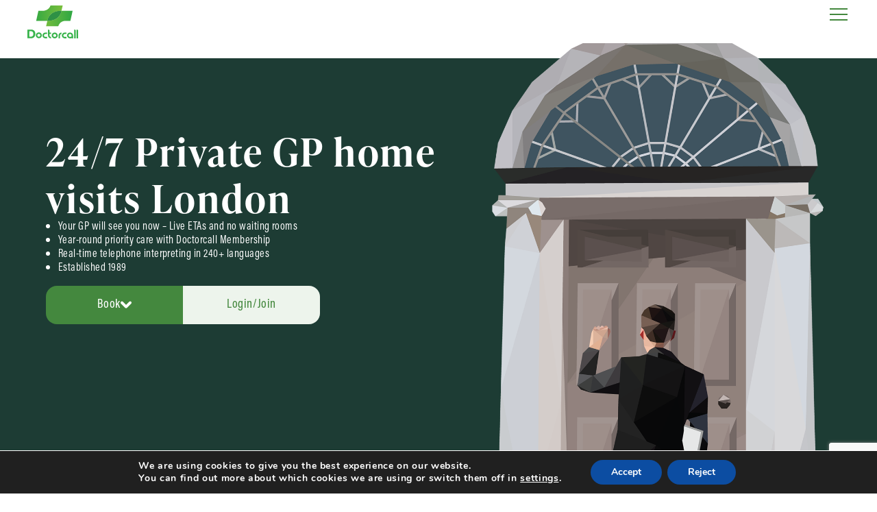

--- FILE ---
content_type: text/html; charset=UTF-8
request_url: https://doctorcall.co.uk/
body_size: 50415
content:
<!doctype html>
<html lang="ru">

<head>
    <meta charset="UTF-8"/>
    <meta name="viewport" content="width=device-width, initial-scale=1"/>
    
    <link rel="pingback" href="https://doctorcall.co.uk/xmlrpc.php"/>
    	<style>img:is([sizes="auto" i], [sizes^="auto," i]) { contain-intrinsic-size: 3000px 1500px }</style>
	
		<!-- All in One SEO 4.8.7 - aioseo.com -->
		<title>24/7 Private Doctor &amp; Corporate Healthcare</title>
	<meta name="description" content="24/7 same-day private GP appointments at home, hotel, or office across London. Doctor visits, phone and video consultations" />
	<meta name="robots" content="max-image-preview:large" />
	<link rel="canonical" href="https://doctorcall.co.uk" />
	<meta name="generator" content="All in One SEO (AIOSEO) 4.8.7" />
		<meta property="og:locale" content="en_GB" />
		<meta property="og:site_name" content="Doctorcall | Private GP in London" />
		<meta property="og:type" content="website" />
		<meta property="og:title" content="24/7 Private Doctor &amp; Corporate Healthcare" />
		<meta property="og:description" content="24/7 same-day private GP appointments at home, hotel, or office across London. Doctor visits, phone and video consultations" />
		<meta property="og:url" content="https://doctorcall.co.uk" />
		<meta property="og:image" content="https://doctorcall.co.uk/wp-content/uploads/2023/08/twitter-logo-.png" />
		<meta property="og:image:secure_url" content="https://doctorcall.co.uk/wp-content/uploads/2023/08/twitter-logo-.png" />
		<meta property="og:image:width" content="789" />
		<meta property="og:image:height" content="512" />
		<meta name="twitter:card" content="summary_large_image" />
		<meta name="twitter:site" content="@doctorcall" />
		<meta name="twitter:title" content="24/7 Private Doctor &amp; Corporate Healthcare" />
		<meta name="twitter:description" content="24/7 same-day private GP appointments at home, hotel, or office across London. Doctor visits, phone and video consultations" />
		<meta name="twitter:creator" content="@doctorcall" />
		<meta name="twitter:image" content="https://doctorcall.co.uk/wp-content/uploads/2023/08/twitter-logo-.png" />
		<script type="application/ld+json" class="aioseo-schema">
			{"@context":"https:\/\/schema.org","@graph":[{"@type":"BreadcrumbList","@id":"https:\/\/doctorcall.co.uk\/#breadcrumblist","itemListElement":[{"@type":"ListItem","@id":"https:\/\/doctorcall.co.uk#listItem","position":1,"name":"Home"}]},{"@type":"Organization","@id":"https:\/\/doctorcall.co.uk\/#organization","name":"Doctorcall","description":"Private GP in London","url":"https:\/\/doctorcall.co.uk\/","logo":{"@type":"ImageObject","url":"http:\/\/hmtdoccall-staging.intexsoft.by\/wp-content\/uploads\/2023\/01\/doctorcall.png","@id":"https:\/\/doctorcall.co.uk\/#organizationLogo"},"image":{"@id":"https:\/\/doctorcall.co.uk\/#organizationLogo"},"sameAs":["https:\/\/www.facebook.com\/doctorcall","https:\/\/twitter.com\/doctorcall","https:\/\/www.linkedin.com\/company\/doctorcall-medical-services-group\/"]},{"@type":"WebPage","@id":"https:\/\/doctorcall.co.uk\/#webpage","url":"https:\/\/doctorcall.co.uk\/","name":"24\/7 Private Doctor & Corporate Healthcare","description":"24\/7 same-day private GP appointments at home, hotel, or office across London. Doctor visits, phone and video consultations","inLanguage":"en-GB","isPartOf":{"@id":"https:\/\/doctorcall.co.uk\/#website"},"breadcrumb":{"@id":"https:\/\/doctorcall.co.uk\/#breadcrumblist"},"datePublished":"2023-01-05T10:27:57+00:00","dateModified":"2025-11-28T09:52:05+00:00"},{"@type":"WebSite","@id":"https:\/\/doctorcall.co.uk\/#website","url":"https:\/\/doctorcall.co.uk\/","name":"Doctorcall","description":"Private GP in London","inLanguage":"en-GB","publisher":{"@id":"https:\/\/doctorcall.co.uk\/#organization"}}]}
		</script>
		<!-- All in One SEO -->

    <!-- Start VWO Common Smartcode -->
    <script data-cfasync="false" nowprocket type='text/javascript'>
        var _vwo_clicks = 10;
    </script>
    <!-- End VWO Common Smartcode -->
        <!-- Start VWO Async SmartCode -->
    <link rel="preconnect" href="https://dev.visualwebsiteoptimizer.com" />
    <script data-cfasync="false" nowprocket type='text/javascript' id='vwoCode'>
        /* Fix: wp-rocket (application/ld+json) */
        window._vwo_code || (function () {
            var account_id=742138,
                version=2.1,
                settings_tolerance=2000,
                library_tolerance=2500,
                use_existing_jquery=false,
                hide_element='body',
                hide_element_style = 'opacity:0 !important;filter:alpha(opacity=0) !important;background:none !important;transition:none !important;',
                /* DO NOT EDIT BELOW THIS LINE */
                f=false,w=window,d=document,v=d.querySelector('#vwoCode'),cK='_vwo_'+account_id+'_settings',cc={};try{var c=JSON.parse(localStorage.getItem('_vwo_'+account_id+'_config'));cc=c&&typeof c==='object'?c:{}}catch(e){}var stT=cc.stT==='session'?w.sessionStorage:w.localStorage;code={use_existing_jquery:function(){return typeof use_existing_jquery!=='undefined'?use_existing_jquery:undefined},library_tolerance:function(){return typeof library_tolerance!=='undefined'?library_tolerance:undefined},settings_tolerance:function(){return cc.sT||settings_tolerance},hide_element_style:function(){return'{'+(cc.hES||hide_element_style)+'}'},hide_element:function(){if(performance.getEntriesByName('first-contentful-paint')[0]){return''}return typeof cc.hE==='string'?cc.hE:hide_element},getVersion:function(){return version},finish:function(e){if(!f){f=true;var t=d.getElementById('_vis_opt_path_hides');if(t)t.parentNode.removeChild(t);if(e)(new Image).src='https://dev.visualwebsiteoptimizer.com/ee.gif?a='+account_id+e}},finished:function(){return f},addScript:function(e){var t=d.createElement('script');t.type='text/javascript';if(e.src){t.src=e.src}else{t.text=e.text}d.getElementsByTagName('head')[0].appendChild(t)},load:function(e,t){var i=this.getSettings(),n=d.createElement('script'),r=this;t=t||{};if(i){n.textContent=i;d.getElementsByTagName('head')[0].appendChild(n);if(!w.VWO||VWO.caE){stT.removeItem(cK);r.load(e)}}else{var o=new XMLHttpRequest;o.open('GET',e,true);o.withCredentials=!t.dSC;o.responseType=t.responseType||'text';o.onload=function(){if(t.onloadCb){return t.onloadCb(o,e)}if(o.status===200||o.status===304){_vwo_code.addScript({text:o.responseText})}else{_vwo_code.finish('&e=loading_failure:'+e)}};o.onerror=function(){if(t.onerrorCb){return t.onerrorCb(e)}_vwo_code.finish('&e=loading_failure:'+e)};o.send()}},getSettings:function(){try{var e=stT.getItem(cK);if(!e){return}e=JSON.parse(e);if(Date.now()>e.e){stT.removeItem(cK);return}return e.s}catch(e){return}},init:function(){if(d.URL.indexOf('__vwo_disable__')>-1)return;var e=this.settings_tolerance();w._vwo_settings_timer=setTimeout(function(){_vwo_code.finish();stT.removeItem(cK)},e);var t;if(this.hide_element()!=='body'){t=d.createElement('style');var i=this.hide_element(),n=i?i+this.hide_element_style():'',r=d.getElementsByTagName('head')[0];t.setAttribute('id','_vis_opt_path_hides');v&&t.setAttribute('nonce',v.nonce);t.setAttribute('type','text/css');if(t.styleSheet)t.styleSheet.cssText=n;else t.appendChild(d.createTextNode(n));r.appendChild(t)}else{t=d.getElementsByTagName('head')[0];var n=d.createElement('div');n.style.cssText='z-index: 2147483647 !important;position: fixed !important;left: 0 !important;top: 0 !important;width: 100% !important;height: 100% !important;background: white !important;';n.setAttribute('id','_vis_opt_path_hides');n.classList.add('_vis_hide_layer');t.parentNode.insertBefore(n,t.nextSibling)}var o='https://dev.visualwebsiteoptimizer.com/j.php?a='+account_id+'&u='+encodeURIComponent(d.URL)+'&vn='+version;if(w.location.search.indexOf('_vwo_xhr')!==-1){this.addScript({src:o})}else{this.load(o+'&x=true')}}};w._vwo_code=code;code.init();})();
    </script>
    <!-- End VWO Async SmartCode -->
    <script type="text/javascript">
/* <![CDATA[ */
window._wpemojiSettings = {"baseUrl":"https:\/\/s.w.org\/images\/core\/emoji\/16.0.1\/72x72\/","ext":".png","svgUrl":"https:\/\/s.w.org\/images\/core\/emoji\/16.0.1\/svg\/","svgExt":".svg","source":{"concatemoji":"https:\/\/doctorcall.co.uk\/wp-includes\/js\/wp-emoji-release.min.js?ver=6.8.2"}};
/*! This file is auto-generated */
!function(s,n){var o,i,e;function c(e){try{var t={supportTests:e,timestamp:(new Date).valueOf()};sessionStorage.setItem(o,JSON.stringify(t))}catch(e){}}function p(e,t,n){e.clearRect(0,0,e.canvas.width,e.canvas.height),e.fillText(t,0,0);var t=new Uint32Array(e.getImageData(0,0,e.canvas.width,e.canvas.height).data),a=(e.clearRect(0,0,e.canvas.width,e.canvas.height),e.fillText(n,0,0),new Uint32Array(e.getImageData(0,0,e.canvas.width,e.canvas.height).data));return t.every(function(e,t){return e===a[t]})}function u(e,t){e.clearRect(0,0,e.canvas.width,e.canvas.height),e.fillText(t,0,0);for(var n=e.getImageData(16,16,1,1),a=0;a<n.data.length;a++)if(0!==n.data[a])return!1;return!0}function f(e,t,n,a){switch(t){case"flag":return n(e,"\ud83c\udff3\ufe0f\u200d\u26a7\ufe0f","\ud83c\udff3\ufe0f\u200b\u26a7\ufe0f")?!1:!n(e,"\ud83c\udde8\ud83c\uddf6","\ud83c\udde8\u200b\ud83c\uddf6")&&!n(e,"\ud83c\udff4\udb40\udc67\udb40\udc62\udb40\udc65\udb40\udc6e\udb40\udc67\udb40\udc7f","\ud83c\udff4\u200b\udb40\udc67\u200b\udb40\udc62\u200b\udb40\udc65\u200b\udb40\udc6e\u200b\udb40\udc67\u200b\udb40\udc7f");case"emoji":return!a(e,"\ud83e\udedf")}return!1}function g(e,t,n,a){var r="undefined"!=typeof WorkerGlobalScope&&self instanceof WorkerGlobalScope?new OffscreenCanvas(300,150):s.createElement("canvas"),o=r.getContext("2d",{willReadFrequently:!0}),i=(o.textBaseline="top",o.font="600 32px Arial",{});return e.forEach(function(e){i[e]=t(o,e,n,a)}),i}function t(e){var t=s.createElement("script");t.src=e,t.defer=!0,s.head.appendChild(t)}"undefined"!=typeof Promise&&(o="wpEmojiSettingsSupports",i=["flag","emoji"],n.supports={everything:!0,everythingExceptFlag:!0},e=new Promise(function(e){s.addEventListener("DOMContentLoaded",e,{once:!0})}),new Promise(function(t){var n=function(){try{var e=JSON.parse(sessionStorage.getItem(o));if("object"==typeof e&&"number"==typeof e.timestamp&&(new Date).valueOf()<e.timestamp+604800&&"object"==typeof e.supportTests)return e.supportTests}catch(e){}return null}();if(!n){if("undefined"!=typeof Worker&&"undefined"!=typeof OffscreenCanvas&&"undefined"!=typeof URL&&URL.createObjectURL&&"undefined"!=typeof Blob)try{var e="postMessage("+g.toString()+"("+[JSON.stringify(i),f.toString(),p.toString(),u.toString()].join(",")+"));",a=new Blob([e],{type:"text/javascript"}),r=new Worker(URL.createObjectURL(a),{name:"wpTestEmojiSupports"});return void(r.onmessage=function(e){c(n=e.data),r.terminate(),t(n)})}catch(e){}c(n=g(i,f,p,u))}t(n)}).then(function(e){for(var t in e)n.supports[t]=e[t],n.supports.everything=n.supports.everything&&n.supports[t],"flag"!==t&&(n.supports.everythingExceptFlag=n.supports.everythingExceptFlag&&n.supports[t]);n.supports.everythingExceptFlag=n.supports.everythingExceptFlag&&!n.supports.flag,n.DOMReady=!1,n.readyCallback=function(){n.DOMReady=!0}}).then(function(){return e}).then(function(){var e;n.supports.everything||(n.readyCallback(),(e=n.source||{}).concatemoji?t(e.concatemoji):e.wpemoji&&e.twemoji&&(t(e.twemoji),t(e.wpemoji)))}))}((window,document),window._wpemojiSettings);
/* ]]> */
</script>
<link rel='stylesheet' id='WordPress to Freshsales Integration - codupads-styles-css' href='https://doctorcall.co.uk/wp-content/plugins/codup-wp-freshsales/lib/codupads/styles/style.css?ver=1.2.1.4' type='text/css' media='all' />
<link rel='stylesheet' id='vendors-node_modules_react-datepicker_dist_react-datepicker_css-node_modules_react-datepicker-a2ccfb.main-css' href='https://doctorcall.co.uk/wp-content/themes/Doctorcall/dist/css/vendors-node_modules_react-datepicker_dist_react-datepicker_css-node_modules_react-datepicker-a2ccfb.main.css?ver=9ff53606d5ee85508037e6c544f767c0' type='text/css' media='screen' />
<link rel='stylesheet' id='main-css' href='https://doctorcall.co.uk/wp-content/themes/Doctorcall/dist/css/main.css?ver=cc2065a052261b3de920f25b7f071e5a' type='text/css' media='screen' />
<style id='wp-emoji-styles-inline-css' type='text/css'>

	img.wp-smiley, img.emoji {
		display: inline !important;
		border: none !important;
		box-shadow: none !important;
		height: 1em !important;
		width: 1em !important;
		margin: 0 0.07em !important;
		vertical-align: -0.1em !important;
		background: none !important;
		padding: 0 !important;
	}
</style>
<link rel='stylesheet' id='wp-block-library-css' href='https://doctorcall.co.uk/wp-includes/css/dist/block-library/style.min.css?ver=6.8.2' type='text/css' media='all' />
<style id='classic-theme-styles-inline-css' type='text/css'>
/*! This file is auto-generated */
.wp-block-button__link{color:#fff;background-color:#32373c;border-radius:9999px;box-shadow:none;text-decoration:none;padding:calc(.667em + 2px) calc(1.333em + 2px);font-size:1.125em}.wp-block-file__button{background:#32373c;color:#fff;text-decoration:none}
</style>
<style id='safe-svg-svg-icon-style-inline-css' type='text/css'>
.safe-svg-cover{text-align:center}.safe-svg-cover .safe-svg-inside{display:inline-block;max-width:100%}.safe-svg-cover svg{fill:currentColor;height:100%;max-height:100%;max-width:100%;width:100%}

</style>
<style id='global-styles-inline-css' type='text/css'>
:root{--wp--preset--aspect-ratio--square: 1;--wp--preset--aspect-ratio--4-3: 4/3;--wp--preset--aspect-ratio--3-4: 3/4;--wp--preset--aspect-ratio--3-2: 3/2;--wp--preset--aspect-ratio--2-3: 2/3;--wp--preset--aspect-ratio--16-9: 16/9;--wp--preset--aspect-ratio--9-16: 9/16;--wp--preset--color--black: #000000;--wp--preset--color--cyan-bluish-gray: #abb8c3;--wp--preset--color--white: #ffffff;--wp--preset--color--pale-pink: #f78da7;--wp--preset--color--vivid-red: #cf2e2e;--wp--preset--color--luminous-vivid-orange: #ff6900;--wp--preset--color--luminous-vivid-amber: #fcb900;--wp--preset--color--light-green-cyan: #7bdcb5;--wp--preset--color--vivid-green-cyan: #00d084;--wp--preset--color--pale-cyan-blue: #8ed1fc;--wp--preset--color--vivid-cyan-blue: #0693e3;--wp--preset--color--vivid-purple: #9b51e0;--wp--preset--gradient--vivid-cyan-blue-to-vivid-purple: linear-gradient(135deg,rgba(6,147,227,1) 0%,rgb(155,81,224) 100%);--wp--preset--gradient--light-green-cyan-to-vivid-green-cyan: linear-gradient(135deg,rgb(122,220,180) 0%,rgb(0,208,130) 100%);--wp--preset--gradient--luminous-vivid-amber-to-luminous-vivid-orange: linear-gradient(135deg,rgba(252,185,0,1) 0%,rgba(255,105,0,1) 100%);--wp--preset--gradient--luminous-vivid-orange-to-vivid-red: linear-gradient(135deg,rgba(255,105,0,1) 0%,rgb(207,46,46) 100%);--wp--preset--gradient--very-light-gray-to-cyan-bluish-gray: linear-gradient(135deg,rgb(238,238,238) 0%,rgb(169,184,195) 100%);--wp--preset--gradient--cool-to-warm-spectrum: linear-gradient(135deg,rgb(74,234,220) 0%,rgb(151,120,209) 20%,rgb(207,42,186) 40%,rgb(238,44,130) 60%,rgb(251,105,98) 80%,rgb(254,248,76) 100%);--wp--preset--gradient--blush-light-purple: linear-gradient(135deg,rgb(255,206,236) 0%,rgb(152,150,240) 100%);--wp--preset--gradient--blush-bordeaux: linear-gradient(135deg,rgb(254,205,165) 0%,rgb(254,45,45) 50%,rgb(107,0,62) 100%);--wp--preset--gradient--luminous-dusk: linear-gradient(135deg,rgb(255,203,112) 0%,rgb(199,81,192) 50%,rgb(65,88,208) 100%);--wp--preset--gradient--pale-ocean: linear-gradient(135deg,rgb(255,245,203) 0%,rgb(182,227,212) 50%,rgb(51,167,181) 100%);--wp--preset--gradient--electric-grass: linear-gradient(135deg,rgb(202,248,128) 0%,rgb(113,206,126) 100%);--wp--preset--gradient--midnight: linear-gradient(135deg,rgb(2,3,129) 0%,rgb(40,116,252) 100%);--wp--preset--font-size--small: 13px;--wp--preset--font-size--medium: 20px;--wp--preset--font-size--large: 36px;--wp--preset--font-size--x-large: 42px;--wp--preset--spacing--20: 0.44rem;--wp--preset--spacing--30: 0.67rem;--wp--preset--spacing--40: 1rem;--wp--preset--spacing--50: 1.5rem;--wp--preset--spacing--60: 2.25rem;--wp--preset--spacing--70: 3.38rem;--wp--preset--spacing--80: 5.06rem;--wp--preset--shadow--natural: 6px 6px 9px rgba(0, 0, 0, 0.2);--wp--preset--shadow--deep: 12px 12px 50px rgba(0, 0, 0, 0.4);--wp--preset--shadow--sharp: 6px 6px 0px rgba(0, 0, 0, 0.2);--wp--preset--shadow--outlined: 6px 6px 0px -3px rgba(255, 255, 255, 1), 6px 6px rgba(0, 0, 0, 1);--wp--preset--shadow--crisp: 6px 6px 0px rgba(0, 0, 0, 1);}:where(.is-layout-flex){gap: 0.5em;}:where(.is-layout-grid){gap: 0.5em;}body .is-layout-flex{display: flex;}.is-layout-flex{flex-wrap: wrap;align-items: center;}.is-layout-flex > :is(*, div){margin: 0;}body .is-layout-grid{display: grid;}.is-layout-grid > :is(*, div){margin: 0;}:where(.wp-block-columns.is-layout-flex){gap: 2em;}:where(.wp-block-columns.is-layout-grid){gap: 2em;}:where(.wp-block-post-template.is-layout-flex){gap: 1.25em;}:where(.wp-block-post-template.is-layout-grid){gap: 1.25em;}.has-black-color{color: var(--wp--preset--color--black) !important;}.has-cyan-bluish-gray-color{color: var(--wp--preset--color--cyan-bluish-gray) !important;}.has-white-color{color: var(--wp--preset--color--white) !important;}.has-pale-pink-color{color: var(--wp--preset--color--pale-pink) !important;}.has-vivid-red-color{color: var(--wp--preset--color--vivid-red) !important;}.has-luminous-vivid-orange-color{color: var(--wp--preset--color--luminous-vivid-orange) !important;}.has-luminous-vivid-amber-color{color: var(--wp--preset--color--luminous-vivid-amber) !important;}.has-light-green-cyan-color{color: var(--wp--preset--color--light-green-cyan) !important;}.has-vivid-green-cyan-color{color: var(--wp--preset--color--vivid-green-cyan) !important;}.has-pale-cyan-blue-color{color: var(--wp--preset--color--pale-cyan-blue) !important;}.has-vivid-cyan-blue-color{color: var(--wp--preset--color--vivid-cyan-blue) !important;}.has-vivid-purple-color{color: var(--wp--preset--color--vivid-purple) !important;}.has-black-background-color{background-color: var(--wp--preset--color--black) !important;}.has-cyan-bluish-gray-background-color{background-color: var(--wp--preset--color--cyan-bluish-gray) !important;}.has-white-background-color{background-color: var(--wp--preset--color--white) !important;}.has-pale-pink-background-color{background-color: var(--wp--preset--color--pale-pink) !important;}.has-vivid-red-background-color{background-color: var(--wp--preset--color--vivid-red) !important;}.has-luminous-vivid-orange-background-color{background-color: var(--wp--preset--color--luminous-vivid-orange) !important;}.has-luminous-vivid-amber-background-color{background-color: var(--wp--preset--color--luminous-vivid-amber) !important;}.has-light-green-cyan-background-color{background-color: var(--wp--preset--color--light-green-cyan) !important;}.has-vivid-green-cyan-background-color{background-color: var(--wp--preset--color--vivid-green-cyan) !important;}.has-pale-cyan-blue-background-color{background-color: var(--wp--preset--color--pale-cyan-blue) !important;}.has-vivid-cyan-blue-background-color{background-color: var(--wp--preset--color--vivid-cyan-blue) !important;}.has-vivid-purple-background-color{background-color: var(--wp--preset--color--vivid-purple) !important;}.has-black-border-color{border-color: var(--wp--preset--color--black) !important;}.has-cyan-bluish-gray-border-color{border-color: var(--wp--preset--color--cyan-bluish-gray) !important;}.has-white-border-color{border-color: var(--wp--preset--color--white) !important;}.has-pale-pink-border-color{border-color: var(--wp--preset--color--pale-pink) !important;}.has-vivid-red-border-color{border-color: var(--wp--preset--color--vivid-red) !important;}.has-luminous-vivid-orange-border-color{border-color: var(--wp--preset--color--luminous-vivid-orange) !important;}.has-luminous-vivid-amber-border-color{border-color: var(--wp--preset--color--luminous-vivid-amber) !important;}.has-light-green-cyan-border-color{border-color: var(--wp--preset--color--light-green-cyan) !important;}.has-vivid-green-cyan-border-color{border-color: var(--wp--preset--color--vivid-green-cyan) !important;}.has-pale-cyan-blue-border-color{border-color: var(--wp--preset--color--pale-cyan-blue) !important;}.has-vivid-cyan-blue-border-color{border-color: var(--wp--preset--color--vivid-cyan-blue) !important;}.has-vivid-purple-border-color{border-color: var(--wp--preset--color--vivid-purple) !important;}.has-vivid-cyan-blue-to-vivid-purple-gradient-background{background: var(--wp--preset--gradient--vivid-cyan-blue-to-vivid-purple) !important;}.has-light-green-cyan-to-vivid-green-cyan-gradient-background{background: var(--wp--preset--gradient--light-green-cyan-to-vivid-green-cyan) !important;}.has-luminous-vivid-amber-to-luminous-vivid-orange-gradient-background{background: var(--wp--preset--gradient--luminous-vivid-amber-to-luminous-vivid-orange) !important;}.has-luminous-vivid-orange-to-vivid-red-gradient-background{background: var(--wp--preset--gradient--luminous-vivid-orange-to-vivid-red) !important;}.has-very-light-gray-to-cyan-bluish-gray-gradient-background{background: var(--wp--preset--gradient--very-light-gray-to-cyan-bluish-gray) !important;}.has-cool-to-warm-spectrum-gradient-background{background: var(--wp--preset--gradient--cool-to-warm-spectrum) !important;}.has-blush-light-purple-gradient-background{background: var(--wp--preset--gradient--blush-light-purple) !important;}.has-blush-bordeaux-gradient-background{background: var(--wp--preset--gradient--blush-bordeaux) !important;}.has-luminous-dusk-gradient-background{background: var(--wp--preset--gradient--luminous-dusk) !important;}.has-pale-ocean-gradient-background{background: var(--wp--preset--gradient--pale-ocean) !important;}.has-electric-grass-gradient-background{background: var(--wp--preset--gradient--electric-grass) !important;}.has-midnight-gradient-background{background: var(--wp--preset--gradient--midnight) !important;}.has-small-font-size{font-size: var(--wp--preset--font-size--small) !important;}.has-medium-font-size{font-size: var(--wp--preset--font-size--medium) !important;}.has-large-font-size{font-size: var(--wp--preset--font-size--large) !important;}.has-x-large-font-size{font-size: var(--wp--preset--font-size--x-large) !important;}
:where(.wp-block-post-template.is-layout-flex){gap: 1.25em;}:where(.wp-block-post-template.is-layout-grid){gap: 1.25em;}
:where(.wp-block-columns.is-layout-flex){gap: 2em;}:where(.wp-block-columns.is-layout-grid){gap: 2em;}
:root :where(.wp-block-pullquote){font-size: 1.5em;line-height: 1.6;}
</style>
<link rel='stylesheet' id='announcer-css-css' href='https://doctorcall.co.uk/wp-content/plugins/announcer/public/css/style.css?ver=6.2' type='text/css' media='all' />
<link rel='stylesheet' id='dnd-upload-cf7-css' href='https://doctorcall.co.uk/wp-content/plugins/drag-and-drop-multiple-file-upload-contact-form-7/assets/css/dnd-upload-cf7.css?ver=1.3.9.1' type='text/css' media='all' />
<link rel='stylesheet' id='contact-form-7-css' href='https://doctorcall.co.uk/wp-content/plugins/contact-form-7/includes/css/styles.css?ver=6.1.1' type='text/css' media='all' />
<link rel='stylesheet' id='cf7cf-style-css' href='https://doctorcall.co.uk/wp-content/plugins/cf7-conditional-fields/style.css?ver=2.6.3' type='text/css' media='all' />
<link rel='stylesheet' id='moove_gdpr_frontend-css' href='https://doctorcall.co.uk/wp-content/plugins/gdpr-cookie-compliance/dist/styles/gdpr-main.css?ver=5.0.8' type='text/css' media='all' />
<style id='moove_gdpr_frontend-inline-css' type='text/css'>
#moove_gdpr_cookie_modal,#moove_gdpr_cookie_info_bar,.gdpr_cookie_settings_shortcode_content{font-family:&#039;Nunito&#039;,sans-serif}#moove_gdpr_save_popup_settings_button{background-color:#373737;color:#fff}#moove_gdpr_save_popup_settings_button:hover{background-color:#000}#moove_gdpr_cookie_info_bar .moove-gdpr-info-bar-container .moove-gdpr-info-bar-content a.mgbutton,#moove_gdpr_cookie_info_bar .moove-gdpr-info-bar-container .moove-gdpr-info-bar-content button.mgbutton{background-color:#0C4DA2}#moove_gdpr_cookie_modal .moove-gdpr-modal-content .moove-gdpr-modal-footer-content .moove-gdpr-button-holder a.mgbutton,#moove_gdpr_cookie_modal .moove-gdpr-modal-content .moove-gdpr-modal-footer-content .moove-gdpr-button-holder button.mgbutton,.gdpr_cookie_settings_shortcode_content .gdpr-shr-button.button-green{background-color:#0C4DA2;border-color:#0C4DA2}#moove_gdpr_cookie_modal .moove-gdpr-modal-content .moove-gdpr-modal-footer-content .moove-gdpr-button-holder a.mgbutton:hover,#moove_gdpr_cookie_modal .moove-gdpr-modal-content .moove-gdpr-modal-footer-content .moove-gdpr-button-holder button.mgbutton:hover,.gdpr_cookie_settings_shortcode_content .gdpr-shr-button.button-green:hover{background-color:#fff;color:#0C4DA2}#moove_gdpr_cookie_modal .moove-gdpr-modal-content .moove-gdpr-modal-close i,#moove_gdpr_cookie_modal .moove-gdpr-modal-content .moove-gdpr-modal-close span.gdpr-icon{background-color:#0C4DA2;border:1px solid #0C4DA2}#moove_gdpr_cookie_info_bar span.change-settings-button.focus-g,#moove_gdpr_cookie_info_bar span.change-settings-button:focus,#moove_gdpr_cookie_info_bar button.change-settings-button.focus-g,#moove_gdpr_cookie_info_bar button.change-settings-button:focus{-webkit-box-shadow:0 0 1px 3px #0C4DA2;-moz-box-shadow:0 0 1px 3px #0C4DA2;box-shadow:0 0 1px 3px #0C4DA2}#moove_gdpr_cookie_modal .moove-gdpr-modal-content .moove-gdpr-modal-close i:hover,#moove_gdpr_cookie_modal .moove-gdpr-modal-content .moove-gdpr-modal-close span.gdpr-icon:hover,#moove_gdpr_cookie_info_bar span[data-href]>u.change-settings-button{color:#0C4DA2}#moove_gdpr_cookie_modal .moove-gdpr-modal-content .moove-gdpr-modal-left-content #moove-gdpr-menu li.menu-item-selected a span.gdpr-icon,#moove_gdpr_cookie_modal .moove-gdpr-modal-content .moove-gdpr-modal-left-content #moove-gdpr-menu li.menu-item-selected button span.gdpr-icon{color:inherit}#moove_gdpr_cookie_modal .moove-gdpr-modal-content .moove-gdpr-modal-left-content #moove-gdpr-menu li a span.gdpr-icon,#moove_gdpr_cookie_modal .moove-gdpr-modal-content .moove-gdpr-modal-left-content #moove-gdpr-menu li button span.gdpr-icon{color:inherit}#moove_gdpr_cookie_modal .gdpr-acc-link{line-height:0;font-size:0;color:transparent;position:absolute}#moove_gdpr_cookie_modal .moove-gdpr-modal-content .moove-gdpr-modal-close:hover i,#moove_gdpr_cookie_modal .moove-gdpr-modal-content .moove-gdpr-modal-left-content #moove-gdpr-menu li a,#moove_gdpr_cookie_modal .moove-gdpr-modal-content .moove-gdpr-modal-left-content #moove-gdpr-menu li button,#moove_gdpr_cookie_modal .moove-gdpr-modal-content .moove-gdpr-modal-left-content #moove-gdpr-menu li button i,#moove_gdpr_cookie_modal .moove-gdpr-modal-content .moove-gdpr-modal-left-content #moove-gdpr-menu li a i,#moove_gdpr_cookie_modal .moove-gdpr-modal-content .moove-gdpr-tab-main .moove-gdpr-tab-main-content a:hover,#moove_gdpr_cookie_info_bar.moove-gdpr-dark-scheme .moove-gdpr-info-bar-container .moove-gdpr-info-bar-content a.mgbutton:hover,#moove_gdpr_cookie_info_bar.moove-gdpr-dark-scheme .moove-gdpr-info-bar-container .moove-gdpr-info-bar-content button.mgbutton:hover,#moove_gdpr_cookie_info_bar.moove-gdpr-dark-scheme .moove-gdpr-info-bar-container .moove-gdpr-info-bar-content a:hover,#moove_gdpr_cookie_info_bar.moove-gdpr-dark-scheme .moove-gdpr-info-bar-container .moove-gdpr-info-bar-content button:hover,#moove_gdpr_cookie_info_bar.moove-gdpr-dark-scheme .moove-gdpr-info-bar-container .moove-gdpr-info-bar-content span.change-settings-button:hover,#moove_gdpr_cookie_info_bar.moove-gdpr-dark-scheme .moove-gdpr-info-bar-container .moove-gdpr-info-bar-content button.change-settings-button:hover,#moove_gdpr_cookie_info_bar.moove-gdpr-dark-scheme .moove-gdpr-info-bar-container .moove-gdpr-info-bar-content u.change-settings-button:hover,#moove_gdpr_cookie_info_bar span[data-href]>u.change-settings-button,#moove_gdpr_cookie_info_bar.moove-gdpr-dark-scheme .moove-gdpr-info-bar-container .moove-gdpr-info-bar-content a.mgbutton.focus-g,#moove_gdpr_cookie_info_bar.moove-gdpr-dark-scheme .moove-gdpr-info-bar-container .moove-gdpr-info-bar-content button.mgbutton.focus-g,#moove_gdpr_cookie_info_bar.moove-gdpr-dark-scheme .moove-gdpr-info-bar-container .moove-gdpr-info-bar-content a.focus-g,#moove_gdpr_cookie_info_bar.moove-gdpr-dark-scheme .moove-gdpr-info-bar-container .moove-gdpr-info-bar-content button.focus-g,#moove_gdpr_cookie_info_bar.moove-gdpr-dark-scheme .moove-gdpr-info-bar-container .moove-gdpr-info-bar-content a.mgbutton:focus,#moove_gdpr_cookie_info_bar.moove-gdpr-dark-scheme .moove-gdpr-info-bar-container .moove-gdpr-info-bar-content button.mgbutton:focus,#moove_gdpr_cookie_info_bar.moove-gdpr-dark-scheme .moove-gdpr-info-bar-container .moove-gdpr-info-bar-content a:focus,#moove_gdpr_cookie_info_bar.moove-gdpr-dark-scheme .moove-gdpr-info-bar-container .moove-gdpr-info-bar-content button:focus,#moove_gdpr_cookie_info_bar.moove-gdpr-dark-scheme .moove-gdpr-info-bar-container .moove-gdpr-info-bar-content span.change-settings-button.focus-g,span.change-settings-button:focus,button.change-settings-button.focus-g,button.change-settings-button:focus,#moove_gdpr_cookie_info_bar.moove-gdpr-dark-scheme .moove-gdpr-info-bar-container .moove-gdpr-info-bar-content u.change-settings-button.focus-g,#moove_gdpr_cookie_info_bar.moove-gdpr-dark-scheme .moove-gdpr-info-bar-container .moove-gdpr-info-bar-content u.change-settings-button:focus{color:#0C4DA2}#moove_gdpr_cookie_modal .moove-gdpr-branding.focus-g span,#moove_gdpr_cookie_modal .moove-gdpr-modal-content .moove-gdpr-tab-main a.focus-g,#moove_gdpr_cookie_modal .moove-gdpr-modal-content .moove-gdpr-tab-main .gdpr-cd-details-toggle.focus-g{color:#0C4DA2}#moove_gdpr_cookie_modal.gdpr_lightbox-hide{display:none}
</style>
<script type="text/javascript" src="https://doctorcall.co.uk/wp-includes/js/jquery/jquery.min.js?ver=3.7.1" id="jquery-core-js"></script>
<script type="text/javascript" src="https://doctorcall.co.uk/wp-includes/js/jquery/jquery-migrate.min.js?ver=3.4.1" id="jquery-migrate-js"></script>
<script type="text/javascript" id="WordPress_to_Freshsales_Integration-js-extra">
/* <![CDATA[ */
var Plugin_config = {"pluginName":"WordPress to Freshsales Integration","pluginVersion":"1.2.1.4","pageSlug":"codup-wp-freshsales","wpVersion":"6.8.2","wcVersion":null};
/* ]]> */
</script>
<script type="text/javascript" src="https://doctorcall.co.uk/wp-content/plugins/codup-wp-freshsales/lib/codupads/scripts/adscript.js?ver=1.2.1.4" id="WordPress_to_Freshsales_Integration-js"></script>
<script type="text/javascript" src="https://doctorcall.co.uk/wp-content/plugins/pixel-manager-for-woocommerce/admin/pixels/js/pixel-manager.js?ver=2.0" id="pmw-pixel-manager.js-js"></script>
<link rel="https://api.w.org/" href="https://doctorcall.co.uk/wp-json/" /><link rel="alternate" title="JSON" type="application/json" href="https://doctorcall.co.uk/wp-json/wp/v2/pages/7" /><link rel="EditURI" type="application/rsd+xml" title="RSD" href="https://doctorcall.co.uk/xmlrpc.php?rsd" />
<meta name="generator" content="WordPress 6.8.2" />
<link rel='shortlink' href='https://doctorcall.co.uk/' />
<link rel="alternate" title="oEmbed (JSON)" type="application/json+oembed" href="https://doctorcall.co.uk/wp-json/oembed/1.0/embed?url=https%3A%2F%2Fdoctorcall.co.uk%2F" />
<link rel="alternate" title="oEmbed (XML)" type="text/xml+oembed" href="https://doctorcall.co.uk/wp-json/oembed/1.0/embed?url=https%3A%2F%2Fdoctorcall.co.uk%2F&#038;format=xml" />
<!-- Google Tag Manager -->
<script>(function(w,d,s,l,i){w[l]=w[l]||[];w[l].push({'gtm.start':
new Date().getTime(),event:'gtm.js'});var f=d.getElementsByTagName(s)[0],
j=d.createElement(s),dl=l!='dataLayer'?'&l='+l:'';j.async=true;j.src=
'https://www.googletagmanager.com/gtm.js?id='+i+dl;f.parentNode.insertBefore(j,f);
})(window,document,'script','dataLayer','GTM-M5J5Q4XG');</script>
<!-- End Google Tag Manager -->
<script>
  (function(w,d,t,r,u)
  {
    var f,n,i;
    w[u]=w[u]||[],f=function()
    {
      var o={ti:"187049185", enableAutoSpaTracking: true};
      o.q=w[u],w[u]=new UET(o),w[u].push("pageLoad")
    },
    n=d.createElement(t),n.src=r,n.async=1,n.onload=n.onreadystatechange=function()
    {
      var s=this.readyState;
      s&&s!=="loaded"&&s!=="complete"||(f(),n.onload=n.onreadystatechange=null)
    },
    i=d.getElementsByTagName(t)[0],i.parentNode.insertBefore(n,i)
  })
  (window,document,"script","//bat.bing.com/bat.js","uetq");
</script>
<!--script
src='//eu.fw-cdn.com/10429329/299070.js'
chat='false'>
</script-->

<script>
        (function (h, o, t, j, a, r) {
            h.hj = h.hj || function () { (h.hj.q = h.hj.q || []).push(arguments) };
            h._hjSettings = { hjid: 3165482, hjsv: 6 };
            a = o.getElementsByTagName('head')[0];
            r = o.createElement('script'); r.async = 1;
            r.src = t + h._hjSettings.hjid + j + h._hjSettings.hjsv;
            a.appendChild(r);
        })(window, document, 'https://static.hotjar.com/c/hotjar-', '.js?sv=');
    </script>
<script async src="https://www.googletagmanager.com/gtag/js?id=G-S65F2CQ1SX"></script>
  <script>
	  window.dataLayer = window.dataLayer || []; function gtag() { dataLayer.push(arguments); } gtag('js', new Date()); gtag('config', 'G-S65F2CQ1SX');
</script>
<meta name="google-site-verification" content="cLgDHE4Ake74ITPOC2jsQAaqMn-R8XXJ3rRySBJI-VQ" />
<script type="text/plain" data-consent="analytics">
        (function (i, s, o, g, r, a, m) {
            i['GoogleAnalyticsObject'] = r; i[r] = i[r] || function () {
                (i[r].q = i[r].q || []).push(arguments)
            }, i[r].l = 1 * new Date(); a = s.createElement(o),
            m = s.getElementsByTagName(o)[0]; a.async = 1; a.src = g; m.parentNode.insertBefore(a, m)
        })(window, document, 'script', '//www.google-analytics.com/analytics.js', 'ga');

        ga('create', ' UA-3806338-3', { 'siteSpeedSampleRate': 100 });
        ga('send', 'pageview');

    </script>
<script> _linkedin_partner_id = "1380345"; window._linkedin_data_partner_ids = window._linkedin_data_partner_ids || []; window._linkedin_data_partner_ids.push(_linkedin_partner_id); </script>
    
<script> (function(){var s = document.getElementsByTagName("script")[0]; var b = document.createElement("script"); b.type = "text/javascript";b.async = true; b.src = "https://snap.licdn.com/li.lms-analytics/insight.min.js"; s.parentNode.insertBefore(b, s);})(); </script> <noscript> <img height="1" width="1" style="display:none;" alt="img" src="https://px.ads.linkedin.com/collect/?pid=1380345&fmt=gif" /> </noscript>
    <script type="text/plain" data-consent="marketing"> _linkedin_partner_id = "4631473"; window._linkedin_data_partner_ids = window._linkedin_data_partner_ids || []; window._linkedin_data_partner_ids.push(_linkedin_partner_id); </script>
<script> (function(l) { if (!l){window.lintrk = function(a,b){window.lintrk.q.push([a,b])}; window.lintrk.q=[]} var s = document.getElementsByTagName("script")[0]; var b = document.createElement("script"); b.type = "text/javascript";b.async = true; b.src = "https://snap.licdn.com/li.lms-analytics/insight.min.js"; s.parentNode.insertBefore(b, s);})(window.lintrk); </script> 
<noscript> <img height="1" width="1" style="display:none;" alt="img" src="https://px.ads.linkedin.com/collect/?pid=4631473&fmt=gif" /> </noscript>

       


   
        
        
<script>
/*
            ga('require', 'ecommerce', 'ecommerce.js');
            ga('ecommerce:addTransaction', {
                'id': '@(Model.PaymentTransaction.Order.GetInvoiceNumber)',                
                'affiliation': '@(WebsiteConfiguration.WebsiteName)',                      
                'revenue': '@(Model.PaymentTransaction.Amount)',                           
                'shipping': '@(Model.PaymentTransaction.Order.Delivery)',                  
                'tax': '@(Model.PaymentTransaction.Order.VATTotal)'                        
            });
            @foreach (var item in Model.PaymentTransaction.Order.Basket.BasketItems.ToList())
            {
                <text>
            ga('ecommerce:addItem', {
                'id': '@(Model.PaymentTransaction.Order.GetInvoiceNumber)',             
                'name': '@(item.ProductTitle)',                         
                'sku': '@(item.ProductCode)',                                                        
                'price': '@(item.PricePerItemExVat.ToString("N2"))',    
                'quantity': '@(item.Quantity)'                           
            });
                </text>
            }
            ga('ecommerce:send');
*/
        </script>

<script>
	/*
            @{BasketItem last = Model.PaymentTransaction.Order.Basket.BasketItems.Last(); }
			@{ int count = 0; }
            gtag("event", "purchase", {
                currency: "GBP",
                transaction_id: "@(Model.PaymentTransaction.Order.GetInvoiceNumber)",
                affiliation: "@(WebsiteConfiguration.WebsiteName)",
                value: @(Model.PaymentTransaction.Amount),
                shipping: @(Model.PaymentTransaction.Order.Delivery),
                tax: @(Model.PaymentTransaction.Order.VATTotal),
                items: [
                    @foreach (var item in Model.PaymentTransaction.Order.Basket.BasketItems.ToList())
                    { <text>{
                            item_id: "@(item.ProductCode)",
                            item_name: "@(item.ProductTitle)",
                            affiliation: "@(WebsiteConfiguration.WebsiteName)",
                            currency: "GBP",
                            index: @count,
                            price: @(item.PricePerItemExVat.ToString("N2")),
                            quantity: @(item.Quantity)
                        }</text>if (!item.Equals(last)){<text>,</text>}
                        count++;
                   }
                ]

            });
			*/
        </script>
<!-- Meta Pixel Code -->
<script>
!function(f,b,e,v,n,t,s)
{if(f.fbq)return;n=f.fbq=function(){n.callMethod?
n.callMethod.apply(n,arguments):n.queue.push(arguments)};
if(!f._fbq)f._fbq=n;n.push=n;n.loaded=!0;n.version='2.0';
n.queue=[];t=b.createElement(e);t.async=!0;
t.src=v;s=b.getElementsByTagName(e)[0];
s.parentNode.insertBefore(t,s)}(window, document,'script',
'https://connect.facebook.net/en_US/fbevents.js');
fbq('init', '24529644720000602');
fbq('init', '368045577405180');
fbq('track', 'PageView');
</script>
<noscript>
	<img height="1" width="1" style="display:none" src="https://www.facebook.com/tr?id=24529644720000602&ev=PageView&noscript=1"/>
	<img height="1" width="1" src="https://www.facebook.com/tr?id=368045577405180&ev=PageView&noscript=1" alt="img"/>
</noscript>
<!-- End Meta Pixel Code -->
<style type="text/css">.login-widget__module{display:flex;align-items:center;gap:8px;padding:12px 16px;border:1px solid var(--c-main);background:#fff;border-radius:100px}.login-widget__module_mobile{padding:unset;border:unset;text-transform:uppercase}.header{position:fixed;z-index:100;width:100%;background:#fff}@media (max-width:1024px){.header{display:flex;justify-content:space-between;padding:8px 12px 24px;transition:border-color .3s}}.header__logo{width:max-content;height:100%}.header__nav{display:flex}@media (max-width:1024px){.header__nav{flex-direction:column;padding-bottom:14px;border-bottom:1px solid var(--c-main)}}.header__contact{display:flex}@media (max-width:1024px){.header__contact{flex-direction:row;flex-wrap:wrap;gap:8px;order:4;margin-top:12px}}@media (max-width:1024px){.header__contact-icon{width:24px;height:24px}}@media (max-width:1024px){.header__contact_icon_mobile{display:flex;justify-content:flex-end;align-items:center;width:100%;padding-right:20px}}.header__contact_icon,.header__contact_international,.header__contact_uk{display:flex;align-items:center;color:var(--c-black)}.header__control{display:flex;gap:8px}@media (max-width:1024px){.header__control{align-items:center}}.header__menu{scroll-behavior:smooth}@media (max-width:1024px){.header__menu{position:absolute;top:0;right:0;display:flex;flex-direction:column;gap:30px;width:264px;height:100vh;padding:58px 20px 20px;background:#fff;overflow-x:hidden;overflow-y:scroll;transform:translateX(100%)}}@media (min-width:1024.1px){.header__menu{position:absolute;top:50px;right:0;display:flex;flex-direction:column;gap:30px;width:100%;height:auto;padding:58px 20px 30px;background:#fff;overflow-x:hidden;overflow-y:scroll;transform:translateY(-125%)}}@media (min-width:1400.1px){.header__menu{padding:58px 50px 30px}}@media (min-width:769px){.hero{position:relative;justify-content:center;height:100%}}@media (max-width:1024px){.hero{margin-top:80px}}.hero-container{display:flex;align-items:flex-start;flex-direction:column;gap:16px}@media (min-width:769px){.hero-container{justify-content:center;height:max-content;min-height:236px}}@media (max-width:768.98px){.hero__title{display:flex;text-align:center}}@media (max-width:768.98px){.hero-image,.hero__title{justify-content:center;width:100%}.hero-image{height:230px;overflow:hidden}}.hero-image img{height:100%;object-fit:contain}@media (max-width:768.98px){.hero-image img{height:100%;width:unset;-o-object-fit:contain;object-fit:contain;border-radius:32px 32px 0 32px}}@media (max-width:768.98px){.hero__description,.hero__subdescription{display:flex;justify-content:center;width:100%;text-align:left}}.hero__widget{margin-top:16px}@media (max-width:768.98px){.hero__widget{display:flex;justify-content:center;width:100%}}.hero__doctify{margin-top:-16px}.hero__doctify .doctify_horizontal_widget_style_wrapper_9edd0c96{flex-direction:column;align-items:center;height:100%}.hero__doctify .doctify_horizontal_widget_style_wrapper-item_9edd0c96{padding-top:0;padding-bottom:15px}@media (max-width:768.98px){.hero__doctify{display:flex;justify-content:center;width:100%;margin-top:0}}.booking-widget-wrapper,.quote-widget-wrapper{width:100%;max-width:400px;height:max-content}.booking-widget-wrapper.close .booking-widget__body,.booking-widget-wrapper.close .quote-widget__body,.close.quote-widget-wrapper .booking-widget__body,.close.quote-widget-wrapper .quote-widget__body{display:none}.booking-widget-wrapper.close .booking-widget__tab:after,.booking-widget-wrapper.close .booking-widget__tab:before,.booking-widget-wrapper.close .booking-widget__tabs:after,.booking-widget-wrapper.close .booking-widget__tabs:before,.booking-widget-wrapper.close .quote-widget-wrapper .quote-widget__tabs .quote-widget__tab:after,.booking-widget-wrapper.close .quote-widget-wrapper .quote-widget__tabs .quote-widget__tab:before,.booking-widget-wrapper.close .quote-widget-wrapper .quote-widget__tabs:after,.booking-widget-wrapper.close .quote-widget-wrapper .quote-widget__tabs:before,.close.quote-widget-wrapper .booking-widget__tab:after,.close.quote-widget-wrapper .booking-widget__tab:before,.close.quote-widget-wrapper .booking-widget__tabs:after,.close.quote-widget-wrapper .booking-widget__tabs:before,.close.quote-widget-wrapper .quote-widget__tabs .quote-widget__tab:after,.close.quote-widget-wrapper .quote-widget__tabs .quote-widget__tab:before,.close.quote-widget-wrapper .quote-widget__tabs:after,.close.quote-widget-wrapper .quote-widget__tabs:before,.quote-widget-wrapper .booking-widget-wrapper.close .quote-widget__tabs:after,.quote-widget-wrapper .booking-widget-wrapper.close .quote-widget__tabs:before,.quote-widget-wrapper .quote-widget__tabs .booking-widget-wrapper.close .quote-widget__tab:after,.quote-widget-wrapper .quote-widget__tabs .booking-widget-wrapper.close .quote-widget__tab:before{content:none}.booking-widget-wrapper.close .booking-widget__tab,.booking-widget-wrapper.close .quote-widget-wrapper .quote-widget__tabs .quote-widget__tab,.close.quote-widget-wrapper .booking-widget__tab,.close.quote-widget-wrapper .quote-widget__tabs .quote-widget__tab,.quote-widget-wrapper .quote-widget__tabs .booking-widget-wrapper.close .quote-widget__tab{gap:9px}.booking-widget__tabs,.quote-widget-wrapper .quote-widget__tabs{position:relative;display:flex}.booking-widget__tabs:before,.quote-widget-wrapper .quote-widget__tabs:before{position:absolute;top:0;left:50%;content:"";width:50%;height:20px;background:var(--c-main-5);transform:translateX(-50%)}.booking-widget__tabs:after,.quote-widget-wrapper .quote-widget__tabs:after{bottom:50%;z-index:0;height:60px;background:var(--c-main-5);background:linear-gradient(270deg,var(--c-main-5) 0,var(--c-main-5) 25%,var(--c-main-6) 0,var(--c-main-6) 75%,var(--c-main-5) 0,var(--c-main-5))}.booking-widget__tab,.quote-widget-wrapper.close .quote-widget__tabs .quote-widget__tab,.quote-widget-wrapper .quote-widget__tabs .quote-widget__tab{position:relative;z-index:1;display:flex;align-items:center;justify-content:center;width:50%;height:56px;padding:10px;background:var(--c-main-5);color:var(--c-main-6);cursor:pointer}.booking-widget__tab:first-child,.quote-widget-wrapper .quote-widget__tabs .quote-widget__tab:first-child{border-radius:16px 16px 16px 0}.booking-widget__tab:last-child,.quote-widget-wrapper .quote-widget__tabs .quote-widget__tab:last-child{border-radius:16px 16px 0}.booking-widget__tab:only-child,.quote-widget-wrapper .quote-widget__tabs .quote-widget__tab:only-child{width:100%;border-radius:16px 16px 0 0}.booking-widget__tab.active,.quote-widget-wrapper .quote-widget__tabs .active.quote-widget__tab{background:var(--c-main-6);color:#fff;cursor:unset}@media (max-width:768.98px){.booking-widget .tab__nav-name{max-width:92px}}@media (max-width:768.98px){.hero__widgets{display:none}}.hero__widget-block{position:relative;display:flex;flex-direction:column;width:100%;max-width:220px;padding:16px 24px;background:linear-gradient(146.93deg,#fff 25.08%,#f6fcff 86.64%);box-shadow:0 20px 40px rgba(13,70,22,.15);border-radius:16px 0 0 16px;transition:max-width .3s}.hero__widget-header{display:flex;align-items:center;gap:12px;cursor:pointer}.hero__widget-body{display:flex;gap:8px;height:0;margin-top:0;overflow:hidden;transition:height .6s}.hero__fluVaccine,.hero__prescriptions{background:#deeedf;color:var(--c-main)}</style><link rel="stylesheet" href="https://use.typekit.net/zfk4qfz.css"><link rel="icon" href="https://doctorcall.co.uk/wp-content/uploads/2025/09/cropped-Untitled-design-32x32.png" sizes="32x32" />
<link rel="icon" href="https://doctorcall.co.uk/wp-content/uploads/2025/09/cropped-Untitled-design-192x192.png" sizes="192x192" />
<link rel="apple-touch-icon" href="https://doctorcall.co.uk/wp-content/uploads/2025/09/cropped-Untitled-design-180x180.png" />
<meta name="msapplication-TileImage" content="https://doctorcall.co.uk/wp-content/uploads/2025/09/cropped-Untitled-design-270x270.png" />
		<style type="text/css" id="wp-custom-css">
			[data-page-id="6632"] .header {
    display: none !important;
}		</style>
		    <script type="text/javascript" data-pagespeed-no-defer data-cfasync="false">
      var pmw_f_ajax_url = 'https://doctorcall.co.uk/wp-admin/admin-ajax.php';
      window.PixelManagerOptions = window.PixelManagerOptions || [];
      window.PixelManagerOptions = {"generate_lead_from":"","google_ads_conversion":{"id":"","label":"","is_enable":false},"google_ads_form_conversion":{"id":"","label":"","selector":"","is_enable":false},"fb_conversion_api":{"is_enable":false},"google_ads_enhanced_conversion":{"is_enable":false},"google_ads_dynamic_remarketing":{"is_enable":false},"integration":{"exclude_tax_ordertotal":false,"exclude_shipping_ordertotal":false,"exclude_fee_ordertotal":false,"send_product_sku":false,"roles_exclude_tracking":""},"axeptio":{"project_id":"","is_enable":false,"cookies_version":"","cookies_consent_us":"","cookies_consent_uk":"","cookies_consent_cn":""},"google_analytics_4_pixel":{"pixel_id":"","is_enable":false},"facebook_pixel":{"pixel_id":"4529644720000602","is_enable":"1"},"pinterest_pixel":{"pixel_id":"","is_enable":false},"snapchat_pixel":{"pixel_id":"","is_enable":false},"bing_pixel":{"pixel_id":"","is_enable":false},"twitter_pixel":{"pixel_id":"","is_enable":false},"tiktok_pixel":{"pixel_id":"","is_enable":false},"user_ip":"146.75.174.61"};
      window.PixelManagerEventOptions = {"time":1765875388};
    </script>
      <!-- Google Tag Manager -->
<script>let ptm_gtm_container_id = 'GTM-MCCBWXSG'; (function(w,d,s,l,i){w[l]=w[l]||[];w[l].push({'gtm.start':
new Date().getTime(),event:'gtm.js'});var f=d.getElementsByTagName(s)[0],
j=d.createElement(s),dl=l!='dataLayer'?'&l='+l:'';j.async=true;j.src=
'https://www.googletagmanager.com/gtm.js?id='+i+dl;f.parentNode.insertBefore(j,f);
})(window,document,'script','dataLayer',ptm_gtm_container_id);
  document.addEventListener('DOMContentLoaded', function () {
    // Create a new noscript element
    var noscriptElement = document.createElement('noscript');
    // Create a new iframe element for the GTM noscript tag
    var iframeElement = document.createElement('iframe');
    iframeElement.src = 'https://www.googletagmanager.com/ns.html?id='+ptm_gtm_container_id;
    iframeElement.height = '0';
    iframeElement.width = '0';
    iframeElement.style.display = 'none';
    // Append the iframe to the noscript element
    noscriptElement.appendChild(iframeElement);
    // Append the noscript element to the body
    document.body.insertBefore(noscriptElement, document.body.firstChild);
  });
</script>
<!-- End Google Tag Manager -->
      </head>


<body class="green-theme">
  <header id="header" class="header header_border-radius" data-token="Bearer YhyBLITNJpBeynNwYsyc17pFFQdDoo66">
    <div class="header_bg"></div>
    <a href="https://doctorcall.co.uk" class="header__logo">
              <img class="header__image" src="https://doctorcall.co.uk/wp-content/uploads/2023/06/Logo.svg" alt="Doctorcall Logo">
          </a>
    <a href="tel:0344 257 0345" class="tpg_b2 header__contact_icon_mobile">
      <svg
        class="header__contact-icon icon"
        width="13"
        height="13"
        viewBox="0 0 13 13"
        fill="none"
        xmlns="http://www.w3.org/2000/svg"
      >
        <path d="M7.06218 10.7426C8.11787 11.2739 9.34667 11.6682 10.7723 11.8648C11.3445 11.9437 11.8334 11.4824 11.8334 10.9048V10.0855C11.8334 9.6266 11.5211 9.22661 11.0759 9.11532L9.71603 8.77534C9.37526 8.69015 9.01477 8.79 8.76639 9.03838L7.06218 10.7426ZM7.06218 10.7426C4.98507 9.69719 3.57812 8.12135 2.66086 6.47724M2.66086 6.47724C1.86243 5.04612 1.43504 3.56329 1.25969 2.33356C1.17988 1.77388 1.63529 1.30469 2.20064 1.30469H3.01361C3.49029 1.30469 3.90071 1.64115 3.99419 2.10857L4.39512 4.11323C4.4607 4.44109 4.35807 4.78003 4.12165 5.01645L2.66086 6.47724Z"/>
      </svg>
    </a>
    <a href="https://wa.me/+442075351888" target="_blank" rel="noopener noreferrer" class="tpg_b2 header__contact_icon_mobile header__contact_whatsapp_mobile">
      <svg width="13" height="13" viewBox="0 0 360 362" class="header__contact-icon icon" fill="none" xmlns="http://www.w3.org/2000/svg">
        <path fill-rule="evenodd" clip-rule="evenodd" d="M307.546 52.5655C273.709 18.685 228.706 0.0171895 180.756 0C81.951 0 1.53846 80.404 1.50408 179.235C1.48689 210.829 9.74646 241.667 25.4319 268.844L0 361.736L95.0236 336.811C121.203 351.096 150.683 358.616 180.679 358.625H180.756C279.544 358.625 359.966 278.212 360 179.381C360.017 131.483 341.392 86.4547 307.546 52.5741V52.5655ZM180.756 328.354H180.696C153.966 328.346 127.744 321.16 104.865 307.589L99.4242 304.358L43.034 319.149L58.0834 264.168L54.5423 258.53C39.6304 234.809 31.749 207.391 31.7662 179.244C31.8006 97.1036 98.6334 30.2707 180.817 30.2707C220.61 30.2879 258.015 45.8015 286.145 73.9665C314.276 102.123 329.755 139.562 329.738 179.364C329.703 261.513 262.871 328.346 180.756 328.346V328.354ZM262.475 216.777C257.997 214.534 235.978 203.704 231.869 202.209C227.761 200.713 224.779 199.966 221.796 204.452C218.814 208.939 210.228 219.029 207.615 222.011C205.002 225.002 202.389 225.372 197.911 223.128C193.434 220.885 179.003 216.158 161.891 200.902C148.578 189.024 139.587 174.362 136.975 169.875C134.362 165.389 136.7 162.965 138.934 160.739C140.945 158.728 143.412 155.505 145.655 152.892C147.899 150.279 148.638 148.406 150.133 145.423C151.629 142.432 150.881 139.82 149.764 137.576C148.646 135.333 139.691 113.287 135.952 104.323C132.316 95.5909 128.621 96.777 125.879 96.6309C123.266 96.5019 120.284 96.4762 117.293 96.4762C114.302 96.4762 109.454 97.5935 105.346 102.08C101.238 106.566 89.6691 117.404 89.6691 139.441C89.6691 161.478 105.716 182.785 107.959 185.776C110.202 188.767 139.544 234.001 184.469 253.408C195.153 258.023 203.498 260.782 210.004 262.845C220.731 266.257 230.494 265.776 238.212 264.624C246.816 263.335 264.71 253.786 268.44 243.326C272.17 232.866 272.17 223.893 271.053 222.028C269.936 220.163 266.945 219.037 262.467 216.794L262.475 216.777Z" fill="#25D366"/>
      </svg>
    </a>
    <svg width="32" height="32" viewBox="0 0 32 32" fill="none" xmlns="http://www.w3.org/2000/svg"
         class="header__burger burger">
      <rect class="burger__line burger__line_one" x="3" y="7" width="26" height="2" />
      <rect class="burger__line burger__line_two" x="3" y="15" width="26" height="2" />
      <rect class="burger__line burger__line_three" x="3" y="23" width="26" height="2" />
    </svg>
    <div class="header__menu">
      <div class="menu-header-menu-container"><ul id="menu-header-menu" class="header__nav"><li id="menu-item-3936" class="menu-item menu-item-type-post_type menu-item-object-page menu-item-has-children menu-item-3936"><a href="https://doctorcall.co.uk/services">Patient Services</a>
<ul class="sub-menu">
	<li id="menu-item-176" class="menu-item menu-item-type-post_type menu-item-object-page menu-item-176"><a href="https://doctorcall.co.uk/24-hour-visiting-doctor-london">Home Visiting Doctor</a></li>
	<li id="menu-item-174" class="menu-item menu-item-type-post_type menu-item-object-page menu-item-174"><a href="https://doctorcall.co.uk/online-gp">Telephone / Video Consultation</a></li>
	<li id="menu-item-175" class="menu-item menu-item-type-post_type menu-item-object-page menu-item-175"><a href="https://doctorcall.co.uk/visiting-doctor-membership">Membership</a></li>
	<li id="menu-item-46998" class="menu-item menu-item-type-post_type menu-item-object-page menu-item-46998"><a href="https://doctorcall.co.uk/services/health-screenings-london">Health Screenings London</a></li>
	<li id="menu-item-47297" class="menu-item menu-item-type-post_type menu-item-object-page menu-item-has-children menu-item-47297"><a href="https://doctorcall.co.uk/services/blood-tests">Private Blood Tests in London</a>
	<ul class="sub-menu">
		<li id="menu-item-47298" class="menu-item menu-item-type-post_type menu-item-object-page menu-item-47298"><a href="https://doctorcall.co.uk/services/blood-tests/full-blood-count-test">Full Blood Count</a></li>
		<li id="menu-item-47299" class="menu-item menu-item-type-post_type menu-item-object-page menu-item-47299"><a href="https://doctorcall.co.uk/services/blood-tests/private-cholesterol-test">Private Cholesterol Test</a></li>
		<li id="menu-item-47300" class="menu-item menu-item-type-post_type menu-item-object-page menu-item-47300"><a href="https://doctorcall.co.uk/services/blood-tests/private-diabetes-test">Private Diabetes Test</a></li>
	</ul>
</li>
	<li id="menu-item-47302" class="menu-item menu-item-type-post_type menu-item-object-page menu-item-has-children menu-item-47302"><a href="https://doctorcall.co.uk/services/private-sti-testing-london">Private STI Testing London</a>
	<ul class="sub-menu">
		<li id="menu-item-47304" class="menu-item menu-item-type-post_type menu-item-object-page menu-item-47304"><a href="https://doctorcall.co.uk/services/private-sti-testing-london/hiv-testing-london">HIV Testing London</a></li>
		<li id="menu-item-47303" class="menu-item menu-item-type-post_type menu-item-object-page menu-item-47303"><a href="https://doctorcall.co.uk/services/private-sti-testing-london/chlamydia-test-london">Chlamydia Test London</a></li>
	</ul>
</li>
</ul>
</li>
<li id="menu-item-3937" class="menu-item menu-item-type-post_type menu-item-object-page menu-item-has-children menu-item-3937"><a href="https://doctorcall.co.uk/corporate-health">Corporate Health</a>
<ul class="sub-menu">
	<li id="menu-item-807" class="menu-item menu-item-type-post_type menu-item-object-page menu-item-807"><a href="https://doctorcall.co.uk/workplace-flu-jabs">Workplace Flu Jabs</a></li>
	<li id="menu-item-808" class="menu-item menu-item-type-post_type menu-item-object-page menu-item-808"><a href="https://doctorcall.co.uk/flu-vaccination-vouchers">Flu Vaccination Vouchers</a></li>
	<li id="menu-item-1206" class="menu-item menu-item-type-post_type menu-item-object-page menu-item-1206"><a href="https://doctorcall.co.uk/company-doctor-membership">Company Doctor Membership</a></li>
	<li id="menu-item-7406" class="menu-item menu-item-type-post_type menu-item-object-page menu-item-7406"><a href="https://doctorcall.co.uk/employee-health-check">Employee Health Checks</a></li>
	<li id="menu-item-1747" class="menu-item menu-item-type-post_type menu-item-object-page menu-item-1747"><a href="https://doctorcall.co.uk/onsite-company-doctor">On-site Company Doctor</a></li>
	<li id="menu-item-7839" class="menu-item menu-item-type-post_type menu-item-object-page menu-item-7839"><a href="https://doctorcall.co.uk/private-covid-19-vaccine-booster">Employee Private COVID-19 Vaccine Boosters</a></li>
	<li id="menu-item-3748" class="menu-item menu-item-type-post_type menu-item-object-page menu-item-3748"><a href="https://doctorcall.co.uk/pharmacy-finder">Pharmacy Finder</a></li>
	<li id="menu-item-2708" class="menu-item menu-item-type-post_type menu-item-object-page menu-item-2708"><a href="https://doctorcall.co.uk/voucher-activation">Flu Voucher Code Activation</a></li>
</ul>
</li>
<li id="menu-item-3938" class="menu-item menu-item-type-post_type menu-item-object-page menu-item-has-children menu-item-3938"><a href="https://doctorcall.co.uk/collaborative-medical-services-doctorcall-partnerships">Partners</a>
<ul class="sub-menu">
	<li id="menu-item-185" class="menu-item menu-item-type-post_type menu-item-object-page menu-item-185"><a href="https://doctorcall.co.uk/assistance-and-insurance-companies">Assistance and Insurance Companies</a></li>
	<li id="menu-item-5357" class="menu-item menu-item-type-post_type menu-item-object-page menu-item-5357"><a href="https://doctorcall.co.uk/contracted-partners">Contracted Partners</a></li>
	<li id="menu-item-186" class="menu-item menu-item-type-post_type menu-item-object-page menu-item-186"><a href="https://doctorcall.co.uk/hotel-visiting-service">Hotels (Hotel Visiting Service)</a></li>
	<li id="menu-item-6526" class="menu-item menu-item-type-post_type menu-item-object-page menu-item-6526"><a href="https://doctorcall.co.uk/pharmacies">Pharmacists</a></li>
	<li id="menu-item-184" class="menu-item menu-item-type-post_type menu-item-object-page menu-item-184"><a href="https://doctorcall.co.uk/out-of-hours-gp-services">Private GPs and Healthcare Providers </a></li>
	<li id="menu-item-1201" class="menu-item menu-item-type-post_type menu-item-object-page menu-item-1201"><a href="https://doctorcall.co.uk/tfl-driver-medical-with-uber">TfL Driver Medical with Uber</a></li>
</ul>
</li>
<li id="menu-item-5550" class="menu-item menu-item-type-custom menu-item-object-custom menu-item-has-children menu-item-5550"><a href="https://doctorcall.co.uk/about-doctorcall">About us</a>
<ul class="sub-menu">
	<li id="menu-item-663" class="menu-item menu-item-type-post_type menu-item-object-page menu-item-663"><a href="https://doctorcall.co.uk/news">News</a></li>
	<li id="menu-item-872" class="menu-item menu-item-type-post_type menu-item-object-page menu-item-872"><a href="https://doctorcall.co.uk/work-for-us">Work for Us</a></li>
	<li id="menu-item-25711" class="menu-item menu-item-type-post_type menu-item-object-page menu-item-25711"><a href="https://doctorcall.co.uk/private-gps-in-london">Our Doctors</a></li>
</ul>
</li>
<li id="menu-item-5549" class="menu-item menu-item-type-custom menu-item-object-custom menu-item-5549"><a href="https://doctorcall.co.uk/general-enquiries">Contact us</a></li>
</ul></div>      <div class="contact-wrapper">
          <div class="header__contact">
            <a href="tel:0344 257 0345" class="tpg_b2 header__contact_icon header__contact_icon">
              <svg
                class="header__contact-icon icon"
                width="13"
                height="13"
                viewBox="0 0 13 13"
                fill="none"
                xmlns="http://www.w3.org/2000/svg"
              >
                <path d="M7.06218 10.7426C8.11787 11.2739 9.34667 11.6682 10.7723 11.8648C11.3445 11.9437 11.8334 11.4824 11.8334 10.9048V10.0855C11.8334 9.6266 11.5211 9.22661 11.0759 9.11532L9.71603 8.77534C9.37526 8.69015 9.01477 8.79 8.76639 9.03838L7.06218 10.7426ZM7.06218 10.7426C4.98507 9.69719 3.57812 8.12135 2.66086 6.47724M2.66086 6.47724C1.86243 5.04612 1.43504 3.56329 1.25969 2.33356C1.17988 1.77388 1.63529 1.30469 2.20064 1.30469H3.01361C3.49029 1.30469 3.90071 1.64115 3.99419 2.10857L4.39512 4.11323C4.4607 4.44109 4.35807 4.78003 4.12165 5.01645L2.66086 6.47724Z" />
              </svg>
            </a>
            <a href="tel:0344 257 0345" class="tpg_b2 header__contact_uk">
              0344 257 0345                          </a>
            <a href="tel:+44 20 7535 1888" class="tpg_b2 header__phone header__contact_international">
              +44 20 7535 1888                          </a>
            <a href="https://wa.me/+442075351888" target="_blank" rel="noopener noreferrer" class="tpg_b2 header__contact_icon header__contact_whatsapp">
              <svg width="13" height="13" viewBox="0 0 360 362" class="header__contact-icon icon" fill="none" xmlns="http://www.w3.org/2000/svg">
                <path fill-rule="evenodd" clip-rule="evenodd" d="M307.546 52.5655C273.709 18.685 228.706 0.0171895 180.756 0C81.951 0 1.53846 80.404 1.50408 179.235C1.48689 210.829 9.74646 241.667 25.4319 268.844L0 361.736L95.0236 336.811C121.203 351.096 150.683 358.616 180.679 358.625H180.756C279.544 358.625 359.966 278.212 360 179.381C360.017 131.483 341.392 86.4547 307.546 52.5741V52.5655ZM180.756 328.354H180.696C153.966 328.346 127.744 321.16 104.865 307.589L99.4242 304.358L43.034 319.149L58.0834 264.168L54.5423 258.53C39.6304 234.809 31.749 207.391 31.7662 179.244C31.8006 97.1036 98.6334 30.2707 180.817 30.2707C220.61 30.2879 258.015 45.8015 286.145 73.9665C314.276 102.123 329.755 139.562 329.738 179.364C329.703 261.513 262.871 328.346 180.756 328.346V328.354ZM262.475 216.777C257.997 214.534 235.978 203.704 231.869 202.209C227.761 200.713 224.779 199.966 221.796 204.452C218.814 208.939 210.228 219.029 207.615 222.011C205.002 225.002 202.389 225.372 197.911 223.128C193.434 220.885 179.003 216.158 161.891 200.902C148.578 189.024 139.587 174.362 136.975 169.875C134.362 165.389 136.7 162.965 138.934 160.739C140.945 158.728 143.412 155.505 145.655 152.892C147.899 150.279 148.638 148.406 150.133 145.423C151.629 142.432 150.881 139.82 149.764 137.576C148.646 135.333 139.691 113.287 135.952 104.323C132.316 95.5909 128.621 96.777 125.879 96.6309C123.266 96.5019 120.284 96.4762 117.293 96.4762C114.302 96.4762 109.454 97.5935 105.346 102.08C101.238 106.566 89.6691 117.404 89.6691 139.441C89.6691 161.478 105.716 182.785 107.959 185.776C110.202 188.767 139.544 234.001 184.469 253.408C195.153 258.023 203.498 260.782 210.004 262.845C220.731 266.257 230.494 265.776 238.212 264.624C246.816 263.335 264.71 253.786 268.44 243.326C272.17 232.866 272.17 223.893 271.053 222.028C269.936 220.163 266.945 219.037 262.467 216.794L262.475 216.777Z" fill="#25D366"/>
              </svg>
            </a>
          </div>
        <div class="header__control-wrap">
          <div class="header__control green-theme" id="login-widget"></div>
          <div class="header__control header__control_corp blue-theme" id="login-widget-corp"></div>
        </div>
      </div>
    </div>
  </header>
<main id="main" class="main" data-page-id="7">



  <section class="hero hero_widget hero_gradient">
          <div class="container hero-container">
              <h1 class="hero__title">24/7 Private GP home visits London</h1>
      
              <picture class='hero-image'><img src='https://doctorcall.co.uk/wp-content/uploads/2025/05/Door-Herosmall.png' alt='image' width='' height='' loading='eager'></picture>      
              <p class="tpg_a3 hero__description "><ul>
<li aria-setsize="-1" data-leveltext="" data-font="Symbol" data-listid="3" data-list-defn-props="{&quot;335552541&quot;:1,&quot;335559685&quot;:720,&quot;335559991&quot;:360,&quot;469769226&quot;:&quot;Symbol&quot;,&quot;469769242&quot;:[8226],&quot;469777803&quot;:&quot;left&quot;,&quot;469777804&quot;:&quot;&quot;,&quot;469777815&quot;:&quot;hybridMultilevel&quot;}" data-aria-posinset="2" data-aria-level="1"><span data-contrast="auto">Your GP will see you now &#8211; Live ETAs and no waiting rooms </span></li>
<li aria-setsize="-1" data-leveltext="" data-font="Symbol" data-listid="3" data-list-defn-props="{&quot;335552541&quot;:1,&quot;335559685&quot;:720,&quot;335559991&quot;:360,&quot;469769226&quot;:&quot;Symbol&quot;,&quot;469769242&quot;:[8226],&quot;469777803&quot;:&quot;left&quot;,&quot;469777804&quot;:&quot;&quot;,&quot;469777815&quot;:&quot;hybridMultilevel&quot;}" data-aria-posinset="2" data-aria-level="1">Year-round priority care with Doctorcall Membership</li>
<li aria-setsize="-1" data-leveltext="" data-font="Symbol" data-listid="3" data-list-defn-props="{&quot;335552541&quot;:1,&quot;335559685&quot;:720,&quot;335559991&quot;:360,&quot;469769226&quot;:&quot;Symbol&quot;,&quot;469769242&quot;:[8226],&quot;469777803&quot;:&quot;left&quot;,&quot;469777804&quot;:&quot;&quot;,&quot;469777815&quot;:&quot;hybridMultilevel&quot;}" data-aria-posinset="2" data-aria-level="1"><span data-contrast="auto">Real-time telephone interpreting in 240+ languages</span></li>
<li aria-setsize="-1" data-leveltext="" data-font="Symbol" data-listid="3" data-list-defn-props="{&quot;335552541&quot;:1,&quot;335559685&quot;:720,&quot;335559991&quot;:360,&quot;469769226&quot;:&quot;Symbol&quot;,&quot;469769242&quot;:[8226],&quot;469777803&quot;:&quot;left&quot;,&quot;469777804&quot;:&quot;&quot;,&quot;469777815&quot;:&quot;hybridMultilevel&quot;}" data-aria-posinset="2" data-aria-level="1">Established 1989</li>
</ul>
</p>
      
      
              <div
            class="hero__widget hero__widget_small booking-widget"
            id="bookingWidget"
            data-type="visit"
            data-buttons-visit="{'unauthorizeduser':'Book from \u00a3285','assuredmembership':'Book from \u00a3150','withoutmembership':'Book from \u00a3285','conciergemembership':'No charge with your membership','assuredmembership(annual)':'Book from \u00a3150','corporateassuredmembership':'Book from \u00a3150','corporateconciergemembership':'No charge with your membership'}"
            data-buttons-video="{'unauthorizeduser':'Book from \u00a366','assuredmembership':'No charge with your membership','withoutmembership':'Book from \u00a366','conciergemembership':'No charge with your membership','assuredmembership(annual)':'No charge with your membership','corporateassuredmembership':'No charge with your membership','corporateconciergemembership':'No charge with your membership'}"
            data-widget-collapsed="collapsed"
            data-widget-mobile-collapsed=""
        ></div>

                  <div class="hero-form">
            <div class="contact-form contact-form-modal g-modal-widget">
              <div class="g-modal__container booking__modal contact-form__content g-modal__content">
                <svg class="g-modal__close g__close" width="32" height="32" viewBox="0 0 32 32" fill="none"
                     xmlns="http://www.w3.org/2000/svg">
                  <path
                      d="M16 17.5385L24.4615 26L26 24.4615L17.5385 16L26 7.53846L24.4615 6L16 14.4615L7.53846 6L6 7.53846L14.4615 16L6 24.4615L7.53846 26L16 17.5385Z"></path>
                </svg>
                
<div class="wpcf7 no-js" id="wpcf7-f1107-o1" lang="en-US" dir="ltr" data-wpcf7-id="1107">
<div class="screen-reader-response"><p role="status" aria-live="polite" aria-atomic="true"></p> <ul></ul></div>
<form action="/#wpcf7-f1107-o1" method="post" class="wpcf7-form init" aria-label="Contact form" novalidate="novalidate" data-status="init">
<fieldset class="hidden-fields-container"><input type="hidden" name="_wpcf7" value="1107" /><input type="hidden" name="_wpcf7_version" value="6.1.1" /><input type="hidden" name="_wpcf7_locale" value="en_US" /><input type="hidden" name="_wpcf7_unit_tag" value="wpcf7-f1107-o1" /><input type="hidden" name="_wpcf7_container_post" value="0" /><input type="hidden" name="_wpcf7_posted_data_hash" value="" /><input type="hidden" name="_wpcf7cf_hidden_group_fields" value="[]" /><input type="hidden" name="_wpcf7cf_hidden_groups" value="[]" /><input type="hidden" name="_wpcf7cf_visible_groups" value="[]" /><input type="hidden" name="_wpcf7cf_repeaters" value="[]" /><input type="hidden" name="_wpcf7cf_steps" value="{}" /><input type="hidden" name="_wpcf7cf_options" value="{&quot;form_id&quot;:1107,&quot;conditions&quot;:[],&quot;settings&quot;:{&quot;animation&quot;:&quot;yes&quot;,&quot;animation_intime&quot;:200,&quot;animation_outtime&quot;:200,&quot;conditions_ui&quot;:&quot;normal&quot;,&quot;notice_dismissed&quot;:false}}" /><input type="hidden" name="_wpcf7_recaptcha_response" value="" />
</fieldset>
<div class='contact-form-grid contact-form__center'>
  <h4 class='contact-form-grid-column-6'>
    Don’t know your postcode? <br> Please enter your details and we will call you back.
  </h4>
  <span class='tpg_b1 contact-form-grid-column-6'>
    We will review your request will be in touch with you soon.
  </span>
  <label
    class='form-group form__input-group contact-form-grid-column-6'
    for='id-phone'
    id='form-input-phone'
  >
    <span class="wpcf7-form-control-wrap" data-name="phone"><input size="40" maxlength="400" class="wpcf7-form-control wpcf7-tel wpcf7-validates-as-required wpcf7-text wpcf7-validates-as-tel form__text form__input" id="id-phone" autocomplete="phone" aria-required="true" aria-invalid="false" placeholder="Phone*" value="" type="tel" name="phone" /></span>
    <span class='form__text-label form__input-label tpg_b2'>Phone number +44xxxxxxxxxx<span>*</span></span>
  </label>

  <label
    class='form-group form__input-group contact-form-grid-column-6'
    for='id-name'
    id='form-input-name'
  >
    <span class="wpcf7-form-control-wrap" data-name="id-name"><input size="40" maxlength="400" class="wpcf7-form-control wpcf7-text wpcf7-validates-as-required form__text form__input" id="id-name" autocomplete="name" aria-required="true" aria-invalid="false" placeholder="First Name*" value="" type="text" name="id-name" /></span>
    <span class='form__text-label form__input-label tpg_b2'>First Name<span>*</span></span>
  </label>

  <label
    class='form-group form__input-group contact-form-grid-column-6'
    for='id-surname'
    id='form-input-surname'
  >
    <span class="wpcf7-form-control-wrap" data-name="surname"><input size="40" maxlength="400" class="wpcf7-form-control wpcf7-text wpcf7-validates-as-required form__text form__input" id="id-surname" aria-required="true" aria-invalid="false" placeholder="Surname*" value="" type="text" name="surname" /></span>
    <span class='form__text-label form__input-label tpg_b2'>Surname<span>*</span></span>
  </label>

  <label
    class='form-group form__input-group contact-form-grid-column-6'
    for='id-address'
    id='form-input-address'
  >
    <span class="wpcf7-form-control-wrap" data-name="address"><input size="40" maxlength="400" class="wpcf7-form-control wpcf7-text form__text form__input" id="id-address" aria-invalid="false" placeholder="Address" value="" type="text" name="address" /></span>
    <span class='form__text-label form__input-label tpg_b2'>Address</span>
  </label>

  
  <button type="submit" class="button contact-form-grid-column-6">
    <span class="button__text">Submit</span>
  </button>
</div><div class="wpcf7-response-output" aria-hidden="true"></div>
</form>
</div>
              </div>
            </div>
            <div class="g-modal-success">
              <div class="g-modal__container g-modal__content booking__modal">
                <svg
                    class="g-modal__close g__close"
                    width="32"
                    height="32"
                    viewBox="0 0 32 32"
                    fill="none"
                    xmlns="http://www.w3.org/2000/svg"
                >
                  <path
                      d="M16 17.5385L24.4615 26L26 24.4615L17.5385 16L26 7.53846L24.4615 6L16 14.4615L7.53846 6L6 7.53846L14.4615 16L6 24.4615L7.53846 26L16 17.5385Z"></path>
                </svg>
                <div class="g-modal__content contact-form-grid contact-form__center">
                  <h4 class="contact-form-grid-column-6">Thank you, we will call you back soon</h4>
                  <div
              href='' 
              class='button g-modal__close contact-form-grid-column-6 ' 
              target=''
              
          ><span class='button__text'>ok</span></div>                </div>
              </div>
            </div>
          </div>
                <div class="hero__widget_plug"></div>
      
      <div class="hero__assessment">
                        </div>
    </div>
      
          <div class="hero__widgets">

        
                      <div id="pharmacyFinderWidget" class="hero--widget"></div>
          
          
          

        
          
                      <div id="fluVoucherWidget" class="hero--widget"></div>
          
          

        
          
          
                      <div id="prescriptionsWidget" class="hero--widget"></div>
          

        
      </div>
    
  </section>



<div class="repocean-slider-main-v1 " itemscope itemtype="https://schema.org/LocalBusiness"><meta itemprop="name" content="Doctorcall - Private GP Home Visits"><meta itemprop="telephone" content="0344 257 0345"><meta itemprop="image" content=""><div itemprop="address" itemscope itemtype="https://schema.org/PostalAddress"><meta itemprop="streetAddress" content="47 Nottingham Place"><meta itemprop="addressLocality" content=""><meta itemprop="addressRegion" content="England"><meta itemprop="postalCode" content="W1U 5LZ"><meta itemprop="addressCountry" content="GB"></div><div itemprop="geo" itemscope itemtype="https://schema.org/GeoCoordinates"><meta itemprop="latitude" content=""><meta itemprop="longitude" content=""></div><div itemprop="aggregateRating" itemscope itemtype="https://schema.org/AggregateRating"><meta itemprop="ratingValue" content="4"><meta itemprop="bestRating" content="5"><meta itemprop="reviewCount" content="284"></div><div class="repocean-content-wrapper"><div class="review-sub-title" style="display:none;"><div class="review-link"><div class="excellent-text"><strong>EXCELLENT</strong></div><div class="review-box-parent"><div class="review-box" itemprop="reviewRating" itemscope itemtype="https://schema.org/Rating" style="--ratings: 4; --star-color: #fbb701"></div></div><div class="review-text excellent-text"><strong>284 reviews</strong></div><div class="gi-small-logo"><img decoding="async" src="https://doctorcall.co.uk/wp-content/plugins/widgets-for-google-reviews-and-ratings/public/css/images/google-brand.png" alt="Google_icon" width="80"></div></div></div><div class="repocean-slider-box-parent"><div class="slider-box" itemprop="review" itemscope itemtype="https://schema.org/Review"><div class="slider-box-inner" style="display:none;"><div class="img-text-content"><div class="profile-img-info"><div class="profile-img"><img decoding="async" src="https://lh3.googleusercontent.com/a/ACg8ocLoFR6Nckl2DTwwyfqnshFUmjYdgUkRDWX9bu7BBm9noqkULw=s120-c-rp-mo-br100" alt="Reviewer Image" itemprop="image"></div><div class="profile-info"><div class="profile-title"><h6 itemprop="author" itemscope itemtype="https://schema.org/Person"><span itemprop="name">Nina Singh</span></h6></div><div class="profile-date"><p>1 week ago</p></div></div></div><div class="right-img"><img decoding="async" src="https://doctorcall.co.uk/wp-content/plugins/widgets-for-google-reviews-and-ratings/public/css/images/google-icon.svg" alt="Google_icon" width: 20px; height: 20px;></div></div><div class="review-box-parent"><div class="review-box" itemprop="reviewRating" itemscope itemtype="https://schema.org/Rating" style="--rating: 5.0; --star-color: #fbb701"><meta itemprop="ratingValue" content="5.0"><meta itemprop="bestRating" content="5"></div><span class="verified-icon-box"><span class="repocean-verified-tooltip" style="width: 101px;">RepOcean verifies that the original source of the review is Google.</span></span></div><div class="description max87" itemprop="reviewBody"><p>Great service. Highly recommend</p></div><div class="button-content hide"><div class="readmore-button"><a href="#">Read more</a></div></div></div></div><div class="slider-box" itemprop="review" itemscope itemtype="https://schema.org/Review"><div class="slider-box-inner" style="display:none;"><div class="img-text-content"><div class="profile-img-info"><div class="profile-img"><img decoding="async" src="https://lh3.googleusercontent.com/a/ACg8ocLgA1fAAb-f4C6vCgICivH1RtWwOfUz3ezgdExSs7R-Nke1=s120-c-rp-mo-br100" alt="Reviewer Image" itemprop="image"></div><div class="profile-info"><div class="profile-title"><h6 itemprop="author" itemscope itemtype="https://schema.org/Person"><span itemprop="name">Ira Ma</span></h6></div><div class="profile-date"><p>2 weeks ago</p></div></div></div><div class="right-img"><img decoding="async" src="https://doctorcall.co.uk/wp-content/plugins/widgets-for-google-reviews-and-ratings/public/css/images/google-icon.svg" alt="Google_icon" width: 20px; height: 20px;></div></div><div class="review-box-parent"><div class="review-box" itemprop="reviewRating" itemscope itemtype="https://schema.org/Rating" style="--rating: 5.0; --star-color: #fbb701"><meta itemprop="ratingValue" content="5.0"><meta itemprop="bestRating" content="5"></div><span class="verified-icon-box"><span class="repocean-verified-tooltip" style="width: 101px;">RepOcean verifies that the original source of the review is Google.</span></span></div><div class="description max87" itemprop="reviewBody"><p>Doctor arrived fast and was very attentive</p></div><div class="button-content hide"><div class="readmore-button"><a href="#">Read more</a></div></div></div></div><div class="slider-box" itemprop="review" itemscope itemtype="https://schema.org/Review"><div class="slider-box-inner" style="display:none;"><div class="img-text-content"><div class="profile-img-info"><div class="profile-img"><img decoding="async" src="https://lh3.googleusercontent.com/a/ACg8ocIGJIqFtLxvGCnLFuMgk7bxrrYQX0CQ8cNUP0Yl_M5NsZvqPQ=s120-c-rp-mo-br100" alt="Reviewer Image" itemprop="image"></div><div class="profile-info"><div class="profile-title"><h6 itemprop="author" itemscope itemtype="https://schema.org/Person"><span itemprop="name">Sue Hamilton</span></h6></div><div class="profile-date"><p>2 weeks ago</p></div></div></div><div class="right-img"><img decoding="async" src="https://doctorcall.co.uk/wp-content/plugins/widgets-for-google-reviews-and-ratings/public/css/images/google-icon.svg" alt="Google_icon" width: 20px; height: 20px;></div></div><div class="review-box-parent"><div class="review-box" itemprop="reviewRating" itemscope itemtype="https://schema.org/Rating" style="--rating: 5.0; --star-color: #fbb701"><meta itemprop="ratingValue" content="5.0"><meta itemprop="bestRating" content="5"></div><span class="verified-icon-box"><span class="repocean-verified-tooltip" style="width: 101px;">RepOcean verifies that the original source of the review is Google.</span></span></div><div class="description max87" itemprop="reviewBody"><p>Excellent phone response to a request for urgent medical advice on a Sunday afternoon.  Very reasonable fee too.</p></div><div class="button-content hide"><div class="readmore-button"><a href="#">Read more</a></div></div></div></div><div class="slider-box" itemprop="review" itemscope itemtype="https://schema.org/Review"><div class="slider-box-inner" style="display:none;"><div class="img-text-content"><div class="profile-img-info"><div class="profile-img"><img decoding="async" src="https://lh3.googleusercontent.com/a-/ALV-UjXOfyjqN93X9BJgeaDiTOghK5kmoW4-tpI5AJVTNrhQx1CaZnqZ=s120-c-rp-mo-ba2-br100" alt="Reviewer Image" itemprop="image"></div><div class="profile-info"><div class="profile-title"><h6 itemprop="author" itemscope itemtype="https://schema.org/Person"><span itemprop="name">Carol Boerner</span></h6></div><div class="profile-date"><p>3 weeks ago</p></div></div></div><div class="right-img"><img decoding="async" src="https://doctorcall.co.uk/wp-content/plugins/widgets-for-google-reviews-and-ratings/public/css/images/google-icon.svg" alt="Google_icon" width: 20px; height: 20px;></div></div><div class="review-box-parent"><div class="review-box" itemprop="reviewRating" itemscope itemtype="https://schema.org/Rating" style="--rating: 5.0; --star-color: #fbb701"><meta itemprop="ratingValue" content="5.0"><meta itemprop="bestRating" content="5"></div><span class="verified-icon-box"><span class="repocean-verified-tooltip" style="width: 101px;">RepOcean verifies that the original source of the review is Google.</span></span></div><div class="description max87" itemprop="reviewBody"><p>Prompt service by a kind, thorough, smart doctor who made mt hospital transfer easy. Then he CALLED TO CHECK UP ON ME!!!!</p></div><div class="button-content hide"><div class="readmore-button"><a href="#">Read more</a></div></div></div></div><div class="slider-box" itemprop="review" itemscope itemtype="https://schema.org/Review"><div class="slider-box-inner" style="display:none;"><div class="img-text-content"><div class="profile-img-info"><div class="profile-img"><img decoding="async" src="https://lh3.googleusercontent.com/a/ACg8ocJ0ez97MRRkG4_rehItX0P__4e6tuC-YfrRspiE6G9ntI4TbQ=s120-c-rp-mo-br100" alt="Reviewer Image" itemprop="image"></div><div class="profile-info"><div class="profile-title"><h6 itemprop="author" itemscope itemtype="https://schema.org/Person"><span itemprop="name">Peter Burrage</span></h6></div><div class="profile-date"><p>3 weeks ago</p></div></div></div><div class="right-img"><img decoding="async" src="https://doctorcall.co.uk/wp-content/plugins/widgets-for-google-reviews-and-ratings/public/css/images/google-icon.svg" alt="Google_icon" width: 20px; height: 20px;></div></div><div class="review-box-parent"><div class="review-box" itemprop="reviewRating" itemscope itemtype="https://schema.org/Rating" style="--rating: 5.0; --star-color: #fbb701"><meta itemprop="ratingValue" content="5.0"><meta itemprop="bestRating" content="5"></div><span class="verified-icon-box"><span class="repocean-verified-tooltip" style="width: 101px;">RepOcean verifies that the original source of the review is Google.</span></span></div><div class="description max87" itemprop="reviewBody"><p>The Doctor was very nice, friendly and very
Professional and done a thorough job</p></div><div class="button-content hide"><div class="readmore-button"><a href="#">Read more</a></div></div></div></div><div class="slider-box" itemprop="review" itemscope itemtype="https://schema.org/Review"><div class="slider-box-inner" style="display:none;"><div class="img-text-content"><div class="profile-img-info"><div class="profile-img"><img decoding="async" src="https://lh3.googleusercontent.com/a-/ALV-UjWO-576h8Qd8xTPRklCO5EtvgNxSkDLawT1vLmfyLfpraFdaK3F=s120-c-rp-mo-br100" alt="Reviewer Image" itemprop="image"></div><div class="profile-info"><div class="profile-title"><h6 itemprop="author" itemscope itemtype="https://schema.org/Person"><span itemprop="name">Monica Imirtzian</span></h6></div><div class="profile-date"><p>4 weeks ago</p></div></div></div><div class="right-img"><img decoding="async" src="https://doctorcall.co.uk/wp-content/plugins/widgets-for-google-reviews-and-ratings/public/css/images/google-icon.svg" alt="Google_icon" width: 20px; height: 20px;></div></div><div class="review-box-parent"><div class="review-box" itemprop="reviewRating" itemscope itemtype="https://schema.org/Rating" style="--rating: 5.0; --star-color: #fbb701"><meta itemprop="ratingValue" content="5.0"><meta itemprop="bestRating" content="5"></div><span class="verified-icon-box"><span class="repocean-verified-tooltip" style="width: 101px;">RepOcean verifies that the original source of the review is Google.</span></span></div><div class="description max63" itemprop="reviewBody"><p>I was on holiday in London and I had otitis. Assist Card looked for a doctor to see me and Doctorcall got in touch inmediately. A really kind and excellent doctor came to the hotel and he prescribed antibiotics and a spray. The prescription was sent to me by email in a few minutes. What I want to say is a huge thank you, to the staff and to the doctor!</p></div><div class="button-content show"><div class="readmore-button"><a href="#">Read more</a></div></div></div></div><div class="slider-box" itemprop="review" itemscope itemtype="https://schema.org/Review"><div class="slider-box-inner" style="display:none;"><div class="img-text-content"><div class="profile-img-info"><div class="profile-img"><img decoding="async" src="https://lh3.googleusercontent.com/a/ACg8ocI9NKLUqNZjIerydFdFVt_pLNQfLEKBmrk_O2XCV_KtratBAg=s120-c-rp-mo-br100" alt="Reviewer Image" itemprop="image"></div><div class="profile-info"><div class="profile-title"><h6 itemprop="author" itemscope itemtype="https://schema.org/Person"><span itemprop="name">Manfred Jo</span></h6></div><div class="profile-date"><p>4 weeks ago</p></div></div></div><div class="right-img"><img decoding="async" src="https://doctorcall.co.uk/wp-content/plugins/widgets-for-google-reviews-and-ratings/public/css/images/google-icon.svg" alt="Google_icon" width: 20px; height: 20px;></div></div><div class="review-box-parent"><div class="review-box" itemprop="reviewRating" itemscope itemtype="https://schema.org/Rating" style="--rating: 5.0; --star-color: #fbb701"><meta itemprop="ratingValue" content="5.0"><meta itemprop="bestRating" content="5"></div><span class="verified-icon-box"><span class="repocean-verified-tooltip" style="width: 101px;">RepOcean verifies that the original source of the review is Google.</span></span></div><div class="description max63" itemprop="reviewBody"><p>Ich war während eines London-Besuchs ernsthaft erkrankt.
Der Arzt kam relativ schnell, war sehr freundlich und kompetent.
Die Diagnose, Erstversorgung und Einweisung in ein Krankenhaus waren zutreffend im wahrsten Sinne des Wortes hilfreich.</p></div><div class="button-content show"><div class="readmore-button"><a href="#">Read more</a></div></div></div></div><div class="slider-box" itemprop="review" itemscope itemtype="https://schema.org/Review"><div class="slider-box-inner" style="display:none;"><div class="img-text-content"><div class="profile-img-info"><div class="profile-img"><img decoding="async" src="https://lh3.googleusercontent.com/a/ACg8ocI7yHCMwWlYRp_8cAvo7NeqCortfLR-ibsyWYR6ALXjeDzEuQ=s120-c-rp-mo-br100" alt="Reviewer Image" itemprop="image"></div><div class="profile-info"><div class="profile-title"><h6 itemprop="author" itemscope itemtype="https://schema.org/Person"><span itemprop="name">Ali Wisbeach</span></h6></div><div class="profile-date"><p>4 weeks ago</p></div></div></div><div class="right-img"><img decoding="async" src="https://doctorcall.co.uk/wp-content/plugins/widgets-for-google-reviews-and-ratings/public/css/images/google-icon.svg" alt="Google_icon" width: 20px; height: 20px;></div></div><div class="review-box-parent"><div class="review-box" itemprop="reviewRating" itemscope itemtype="https://schema.org/Rating" style="--rating: 5.0; --star-color: #fbb701"><meta itemprop="ratingValue" content="5.0"><meta itemprop="bestRating" content="5"></div><span class="verified-icon-box"><span class="repocean-verified-tooltip" style="width: 101px;">RepOcean verifies that the original source of the review is Google.</span></span></div><div class="description max63" itemprop="reviewBody"><p>Excellent, prompt responses from all members of the service, from bookings, enquiries and consultations. It makes me very secure that I am recieiving the nest of help and advice.</p></div><div class="button-content show"><div class="readmore-button"><a href="#">Read more</a></div></div></div></div><div class="slider-box" itemprop="review" itemscope itemtype="https://schema.org/Review"><div class="slider-box-inner" style="display:none;"><div class="img-text-content"><div class="profile-img-info"><div class="profile-img"><img decoding="async" src="https://lh3.googleusercontent.com/a/ACg8ocLvEdM3QFKlcPANpjd_Dn4eh0hU9OcQ6VFTQMSUAuXy--CQzw=s120-c-rp-mo-br100" alt="Reviewer Image" itemprop="image"></div><div class="profile-info"><div class="profile-title"><h6 itemprop="author" itemscope itemtype="https://schema.org/Person"><span itemprop="name">Fran Díaz</span></h6></div><div class="profile-date"><p>4 weeks ago</p></div></div></div><div class="right-img"><img decoding="async" src="https://doctorcall.co.uk/wp-content/plugins/widgets-for-google-reviews-and-ratings/public/css/images/google-icon.svg" alt="Google_icon" width: 20px; height: 20px;></div></div><div class="review-box-parent"><div class="review-box" itemprop="reviewRating" itemscope itemtype="https://schema.org/Rating" style="--rating: 5.0; --star-color: #fbb701"><meta itemprop="ratingValue" content="5.0"><meta itemprop="bestRating" content="5"></div><span class="verified-icon-box"><span class="repocean-verified-tooltip" style="width: 101px;">RepOcean verifies that the original source of the review is Google.</span></span></div><div class="description max87" itemprop="reviewBody"><p>Excelente servicio con asistencia en el hotel en Londres de madrugada; médico muy amable, atento y puntual y nos dejó las medicinas.</p></div><div class="button-content hide"><div class="readmore-button"><a href="#">Read more</a></div></div></div></div><div class="slider-box" itemprop="review" itemscope itemtype="https://schema.org/Review"><div class="slider-box-inner" style="display:none;"><div class="img-text-content"><div class="profile-img-info"><div class="profile-img"><img decoding="async" src="https://lh3.googleusercontent.com/a/ACg8ocJ9enhrGBs2ZImEwCTMKrjEdmoEhJcJ9NHGFUGvGkNb84TqZw=s120-c-rp-mo-br100" alt="Reviewer Image" itemprop="image"></div><div class="profile-info"><div class="profile-title"><h6 itemprop="author" itemscope itemtype="https://schema.org/Person"><span itemprop="name">Richard de Gerber</span></h6></div><div class="profile-date"><p>4 weeks ago</p></div></div></div><div class="right-img"><img decoding="async" src="https://doctorcall.co.uk/wp-content/plugins/widgets-for-google-reviews-and-ratings/public/css/images/google-icon.svg" alt="Google_icon" width: 20px; height: 20px;></div></div><div class="review-box-parent"><div class="review-box" itemprop="reviewRating" itemscope itemtype="https://schema.org/Rating" style="--rating: 5.0; --star-color: #fbb701"><meta itemprop="ratingValue" content="5.0"><meta itemprop="bestRating" content="5"></div><span class="verified-icon-box"><span class="repocean-verified-tooltip" style="width: 101px;">RepOcean verifies that the original source of the review is Google.</span></span></div><div class="description max87" itemprop="reviewBody"><p>Prompt and polite service from booking to completion of my prescription. Would use again</p></div><div class="button-content hide"><div class="readmore-button"><a href="#">Read more</a></div></div></div></div><div class="slider-box" itemprop="review" itemscope itemtype="https://schema.org/Review"><div class="slider-box-inner" style="display:none;"><div class="img-text-content"><div class="profile-img-info"><div class="profile-img"><img decoding="async" src="https://lh3.googleusercontent.com/a/ACg8ocKfP_CIop7CxEtxwZqKenot5vt6bJgv_zcUsuPg3kMWHaZcNQ=s120-c-rp-mo-br100" alt="Reviewer Image" itemprop="image"></div><div class="profile-info"><div class="profile-title"><h6 itemprop="author" itemscope itemtype="https://schema.org/Person"><span itemprop="name">Letizia Bellucci</span></h6></div><div class="profile-date"><p>4 weeks ago</p></div></div></div><div class="right-img"><img decoding="async" src="https://doctorcall.co.uk/wp-content/plugins/widgets-for-google-reviews-and-ratings/public/css/images/google-icon.svg" alt="Google_icon" width: 20px; height: 20px;></div></div><div class="review-box-parent"><div class="review-box" itemprop="reviewRating" itemscope itemtype="https://schema.org/Rating" style="--rating: 5.0; --star-color: #fbb701"><meta itemprop="ratingValue" content="5.0"><meta itemprop="bestRating" content="5"></div><span class="verified-icon-box"><span class="repocean-verified-tooltip" style="width: 101px;">RepOcean verifies that the original source of the review is Google.</span></span></div><div class="description max87" itemprop="reviewBody"><p>Great service! At home doctors always fast and very professional.</p></div><div class="button-content hide"><div class="readmore-button"><a href="#">Read more</a></div></div></div></div><div class="slider-box" itemprop="review" itemscope itemtype="https://schema.org/Review"><div class="slider-box-inner" style="display:none;"><div class="img-text-content"><div class="profile-img-info"><div class="profile-img"><img decoding="async" src="https://lh3.googleusercontent.com/a/ACg8ocLHO0SE-aWdTTAZFKc7L1sFmyRH9luRN-EiLfSSSy9CgNZ8zA=s120-c-rp-mo-br100" alt="Reviewer Image" itemprop="image"></div><div class="profile-info"><div class="profile-title"><h6 itemprop="author" itemscope itemtype="https://schema.org/Person"><span itemprop="name">Judy Day</span></h6></div><div class="profile-date"><p>2 months ago</p></div></div></div><div class="right-img"><img decoding="async" src="https://doctorcall.co.uk/wp-content/plugins/widgets-for-google-reviews-and-ratings/public/css/images/google-icon.svg" alt="Google_icon" width: 20px; height: 20px;></div></div><div class="review-box-parent"><div class="review-box" itemprop="reviewRating" itemscope itemtype="https://schema.org/Rating" style="--rating: 5.0; --star-color: #fbb701"><meta itemprop="ratingValue" content="5.0"><meta itemprop="bestRating" content="5"></div><span class="verified-icon-box"><span class="repocean-verified-tooltip" style="width: 101px;">RepOcean verifies that the original source of the review is Google.</span></span></div><div class="description max63" itemprop="reviewBody"><p>My husband got sick twice during a visit to London, and the hotel gave us the number of Doctorcall.  They came quickly, understood my husband&#039;s situation and underlying conditions, and were very responsive with prescriptions and recommendations.  The first time the doctor had the medication in his bag, so we didn&#039;t even need to go to the pharmacy.  Both physicians were excellent, as well as friendly and caring.  They were a godsend - I can&#039;t imagine what we would have done if we&#039;d had to seek care elsewhere.  They are also being helpful in providing documentation for my travel insurance claim.</p></div><div class="button-content show"><div class="readmore-button"><a href="#">Read more</a></div></div></div></div><div class="slider-box" itemprop="review" itemscope itemtype="https://schema.org/Review"><div class="slider-box-inner" style="display:none;"><div class="img-text-content"><div class="profile-img-info"><div class="profile-img"><img decoding="async" src="https://lh3.googleusercontent.com/a/ACg8ocKJRoZ-ByFtA_f2Nn-MYofv0jA3rsPQsoyNlSpMMPHec2Rlyg=s120-c-rp-mo-br100" alt="Reviewer Image" itemprop="image"></div><div class="profile-info"><div class="profile-title"><h6 itemprop="author" itemscope itemtype="https://schema.org/Person"><span itemprop="name">Julie</span></h6></div><div class="profile-date"><p>2 months ago</p></div></div></div><div class="right-img"><img decoding="async" src="https://doctorcall.co.uk/wp-content/plugins/widgets-for-google-reviews-and-ratings/public/css/images/google-icon.svg" alt="Google_icon" width: 20px; height: 20px;></div></div><div class="review-box-parent"><div class="review-box" itemprop="reviewRating" itemscope itemtype="https://schema.org/Rating" style="--rating: 5.0; --star-color: #fbb701"><meta itemprop="ratingValue" content="5.0"><meta itemprop="bestRating" content="5"></div><span class="verified-icon-box"><span class="repocean-verified-tooltip" style="width: 101px;">RepOcean verifies that the original source of the review is Google.</span></span></div><div class="description max63" itemprop="reviewBody"><p>Lea who was our doctor on call was excellent. I had two broken wrists and she was able to provide all the advice we needed re travel back to Australia. She was very reassuring .

The contact from D on call was timely including notifying us the Lea would be late in arriving.

Doctor on Call was just the service we needed. We recommended the service to the hotel staff for future situations .

Thank you</p></div><div class="button-content show"><div class="readmore-button"><a href="#">Read more</a></div></div></div></div><div class="slider-box" itemprop="review" itemscope itemtype="https://schema.org/Review"><div class="slider-box-inner" style="display:none;"><div class="img-text-content"><div class="profile-img-info"><div class="profile-img"><img decoding="async" src="https://lh3.googleusercontent.com/a-/ALV-UjVQebqqU5J6s-373I7fAxy6fIEOI77uMVtPVsQ3s_eEc0eNl3BO=s120-c-rp-mo-br100" alt="Reviewer Image" itemprop="image"></div><div class="profile-info"><div class="profile-title"><h6 itemprop="author" itemscope itemtype="https://schema.org/Person"><span itemprop="name">Paul Springer</span></h6></div><div class="profile-date"><p>2 months ago</p></div></div></div><div class="right-img"><img decoding="async" src="https://doctorcall.co.uk/wp-content/plugins/widgets-for-google-reviews-and-ratings/public/css/images/google-icon.svg" alt="Google_icon" width: 20px; height: 20px;></div></div><div class="review-box-parent"><div class="review-box" itemprop="reviewRating" itemscope itemtype="https://schema.org/Rating" style="--rating: 5.0; --star-color: #fbb701"><meta itemprop="ratingValue" content="5.0"><meta itemprop="bestRating" content="5"></div><span class="verified-icon-box"><span class="repocean-verified-tooltip" style="width: 101px;">RepOcean verifies that the original source of the review is Google.</span></span></div><div class="description max87" itemprop="reviewBody"><p>Doctor to my home when very ill. Excellent help.</p></div><div class="button-content hide"><div class="readmore-button"><a href="#">Read more</a></div></div></div></div><div class="slider-box" itemprop="review" itemscope itemtype="https://schema.org/Review"><div class="slider-box-inner" style="display:none;"><div class="img-text-content"><div class="profile-img-info"><div class="profile-img"><img decoding="async" src="https://lh3.googleusercontent.com/a-/ALV-UjVEPTx_Kyo2CuNy9e0Admchv9GcQw7Im913Cp2EQai6y9-JAnE=s120-c-rp-mo-ba2-br100" alt="Reviewer Image" itemprop="image"></div><div class="profile-info"><div class="profile-title"><h6 itemprop="author" itemscope itemtype="https://schema.org/Person"><span itemprop="name">Gillian Howard</span></h6></div><div class="profile-date"><p>2 months ago</p></div></div></div><div class="right-img"><img decoding="async" src="https://doctorcall.co.uk/wp-content/plugins/widgets-for-google-reviews-and-ratings/public/css/images/google-icon.svg" alt="Google_icon" width: 20px; height: 20px;></div></div><div class="review-box-parent"><div class="review-box" itemprop="reviewRating" itemscope itemtype="https://schema.org/Rating" style="--rating: 5.0; --star-color: #fbb701"><meta itemprop="ratingValue" content="5.0"><meta itemprop="bestRating" content="5"></div><span class="verified-icon-box"><span class="repocean-verified-tooltip" style="width: 101px;">RepOcean verifies that the original source of the review is Google.</span></span></div><div class="description max63" itemprop="reviewBody"><p>This is fantastic service. I had to call out these doctors two nights running. They are lovely experienced and knowledgeable and caring doctors. They come out late at night or any time when needed. The service from the receptionists is absolutely superb. They are kind, caring and responsive as well. I will rely on this service if ever I need to call an out of hours service again. Because of the referral to hospital after I was not getting any better, by the second doctor who saw me, he saved my life as it turned out I had a very virulent strain of influenza and pneumonia. Thank you the girls on the switchboard and for excellent medical practitioners. We are very lucky to be able to access such a wonderful service.</p></div><div class="button-content show"><div class="readmore-button"><a href="#">Read more</a></div></div></div></div><div class="slider-box" itemprop="review" itemscope itemtype="https://schema.org/Review"><div class="slider-box-inner" style="display:none;"><div class="img-text-content"><div class="profile-img-info"><div class="profile-img"><img decoding="async" src="https://lh3.googleusercontent.com/a-/ALV-UjUBICcQjw8Spt5To9EWWiTx6JXSXg6sDD951Zozsu-WmKKDwyxwOQ=s120-c-rp-mo-br100" alt="Reviewer Image" itemprop="image"></div><div class="profile-info"><div class="profile-title"><h6 itemprop="author" itemscope itemtype="https://schema.org/Person"><span itemprop="name">Pete Roberts</span></h6></div><div class="profile-date"><p>2 months ago</p></div></div></div><div class="right-img"><img decoding="async" src="https://doctorcall.co.uk/wp-content/plugins/widgets-for-google-reviews-and-ratings/public/css/images/google-icon.svg" alt="Google_icon" width: 20px; height: 20px;></div></div><div class="review-box-parent"><div class="review-box" itemprop="reviewRating" itemscope itemtype="https://schema.org/Rating" style="--rating: 5.0; --star-color: #fbb701"><meta itemprop="ratingValue" content="5.0"><meta itemprop="bestRating" content="5"></div><span class="verified-icon-box"><span class="repocean-verified-tooltip" style="width: 101px;">RepOcean verifies that the original source of the review is Google.</span></span></div><div class="description max63" itemprop="reviewBody"><p>We arrived in London on a trip and I became ill.  It was necessary to find a doctor, and soon.  Our hotel and our tour director arranged for Doctorcall to come to the hotel, diagnose, and treat me.  My wife called to arrange the timing and payment and the doctor arrived on time at my hotel room.  He examined me and prescribed medicine, most of which he brought with him.  He was a calming presence for us and a most effective physician.  A most welcome doctor at the proper time.  I recovered as expected and made the flight back to the U.S. without problems.
We highly recommend this service.</p></div><div class="button-content show"><div class="readmore-button"><a href="#">Read more</a></div></div></div></div><div class="slider-box" itemprop="review" itemscope itemtype="https://schema.org/Review"><div class="slider-box-inner" style="display:none;"><div class="img-text-content"><div class="profile-img-info"><div class="profile-img"><img decoding="async" src="https://lh3.googleusercontent.com/a/ACg8ocKo39JxLXBxGLd_x-DFvKtYPnOAD6pCWLYOIEBsprBQFsOT4w=s120-c-rp-mo-ba3-br100" alt="Reviewer Image" itemprop="image"></div><div class="profile-info"><div class="profile-title"><h6 itemprop="author" itemscope itemtype="https://schema.org/Person"><span itemprop="name">Jak Bowtell</span></h6></div><div class="profile-date"><p>2 months ago</p></div></div></div><div class="right-img"><img decoding="async" src="https://doctorcall.co.uk/wp-content/plugins/widgets-for-google-reviews-and-ratings/public/css/images/google-icon.svg" alt="Google_icon" width: 20px; height: 20px;></div></div><div class="review-box-parent"><div class="review-box" itemprop="reviewRating" itemscope itemtype="https://schema.org/Rating" style="--rating: 5.0; --star-color: #fbb701"><meta itemprop="ratingValue" content="5.0"><meta itemprop="bestRating" content="5"></div><span class="verified-icon-box"><span class="repocean-verified-tooltip" style="width: 101px;">RepOcean verifies that the original source of the review is Google.</span></span></div><div class="description max63" itemprop="reviewBody"><p>Consistently the most helpful private digital GP service I’ve used. Today, Sarah did an excellent job via their 24/7 customer email line (they always reply with lightening speed), to get me in with Dr Konstantinos very quickly. This is the first time I had seen this doctor and I found him to be affable, polite and well-informed; we managed to sort my issues out quickly and without any delay or fuss. I would highly recommend DoctorCall.</p></div><div class="button-content show"><div class="readmore-button"><a href="#">Read more</a></div></div></div></div><div class="slider-box" itemprop="review" itemscope itemtype="https://schema.org/Review"><div class="slider-box-inner" style="display:none;"><div class="img-text-content"><div class="profile-img-info"><div class="profile-img"><img decoding="async" src="https://lh3.googleusercontent.com/a/ACg8ocIW7fxLqel6o8u50mEyyMSekamaUL4S_AG_EORBwns62xzN4w=s120-c-rp-mo-br100" alt="Reviewer Image" itemprop="image"></div><div class="profile-info"><div class="profile-title"><h6 itemprop="author" itemscope itemtype="https://schema.org/Person"><span itemprop="name">Tony Pace</span></h6></div><div class="profile-date"><p>2 months ago</p></div></div></div><div class="right-img"><img decoding="async" src="https://doctorcall.co.uk/wp-content/plugins/widgets-for-google-reviews-and-ratings/public/css/images/google-icon.svg" alt="Google_icon" width: 20px; height: 20px;></div></div><div class="review-box-parent"><div class="review-box" itemprop="reviewRating" itemscope itemtype="https://schema.org/Rating" style="--rating: 5.0; --star-color: #fbb701"><meta itemprop="ratingValue" content="5.0"><meta itemprop="bestRating" content="5"></div><span class="verified-icon-box"><span class="repocean-verified-tooltip" style="width: 101px;">RepOcean verifies that the original source of the review is Google.</span></span></div><div class="description max87" itemprop="reviewBody"><p>Professional, kind</p></div><div class="button-content hide"><div class="readmore-button"><a href="#">Read more</a></div></div></div></div><div class="slider-box" itemprop="review" itemscope itemtype="https://schema.org/Review"><div class="slider-box-inner" style="display:none;"><div class="img-text-content"><div class="profile-img-info"><div class="profile-img"><img decoding="async" src="https://lh3.googleusercontent.com/a/ACg8ocLNqs9AWTuhd7qF3NyFZEZnN3vp40nuiiihH4_sXU-fysczYg=s120-c-rp-mo-br100" alt="Reviewer Image" itemprop="image"></div><div class="profile-info"><div class="profile-title"><h6 itemprop="author" itemscope itemtype="https://schema.org/Person"><span itemprop="name">José Luis Florippes</span></h6></div><div class="profile-date"><p>2 months ago</p></div></div></div><div class="right-img"><img decoding="async" src="https://doctorcall.co.uk/wp-content/plugins/widgets-for-google-reviews-and-ratings/public/css/images/google-icon.svg" alt="Google_icon" width: 20px; height: 20px;></div></div><div class="review-box-parent"><div class="review-box" itemprop="reviewRating" itemscope itemtype="https://schema.org/Rating" style="--rating: 5.0; --star-color: #fbb701"><meta itemprop="ratingValue" content="5.0"><meta itemprop="bestRating" content="5"></div><span class="verified-icon-box"><span class="repocean-verified-tooltip" style="width: 101px;">RepOcean verifies that the original source of the review is Google.</span></span></div><div class="description max87" itemprop="reviewBody"><p>Wonderful</p></div><div class="button-content hide"><div class="readmore-button"><a href="#">Read more</a></div></div></div></div><div class="slider-box" itemprop="review" itemscope itemtype="https://schema.org/Review"><div class="slider-box-inner" style="display:none;"><div class="img-text-content"><div class="profile-img-info"><div class="profile-img"><img decoding="async" src="https://lh3.googleusercontent.com/a/ACg8ocKY9ysRrvYQZkD8KlKlyCQ3Go3JDkV_0KPUI0qJaZFW2aTcWA=s120-c-rp-mo-br100" alt="Reviewer Image" itemprop="image"></div><div class="profile-info"><div class="profile-title"><h6 itemprop="author" itemscope itemtype="https://schema.org/Person"><span itemprop="name">Caroline Miles</span></h6></div><div class="profile-date"><p>2 months ago</p></div></div></div><div class="right-img"><img decoding="async" src="https://doctorcall.co.uk/wp-content/plugins/widgets-for-google-reviews-and-ratings/public/css/images/google-icon.svg" alt="Google_icon" width: 20px; height: 20px;></div></div><div class="review-box-parent"><div class="review-box" itemprop="reviewRating" itemscope itemtype="https://schema.org/Rating" style="--rating: 5.0; --star-color: #fbb701"><meta itemprop="ratingValue" content="5.0"><meta itemprop="bestRating" content="5"></div><span class="verified-icon-box"><span class="repocean-verified-tooltip" style="width: 101px;">RepOcean verifies that the original source of the review is Google.</span></span></div><div class="description max63" itemprop="reviewBody"><p>Doctor Call responded professionally and quickly in regard to my request for a Doctor home visit. I was kept up to date on timings. The Doctor was friendly, efficient, professional and reassuring. He also had a sense of humour which helps enormously when one is not feeling well.
Thank you Doctor Call I will definitely use your services again if I need a home visit.</p></div><div class="button-content show"><div class="readmore-button"><a href="#">Read more</a></div></div></div></div><div class="slider-box" itemprop="review" itemscope itemtype="https://schema.org/Review"><div class="slider-box-inner" style="display:none;"><div class="img-text-content"><div class="profile-img-info"><div class="profile-img"><img decoding="async" src="https://lh3.googleusercontent.com/a/ACg8ocK5dXI4yy-PpVm_VxfyipcM1gx6Jzyoup90NXWQSkhTJwYb1w=s120-c-rp-mo-br100" alt="Reviewer Image" itemprop="image"></div><div class="profile-info"><div class="profile-title"><h6 itemprop="author" itemscope itemtype="https://schema.org/Person"><span itemprop="name">John Cunningham</span></h6></div><div class="profile-date"><p>2 months ago</p></div></div></div><div class="right-img"><img decoding="async" src="https://doctorcall.co.uk/wp-content/plugins/widgets-for-google-reviews-and-ratings/public/css/images/google-icon.svg" alt="Google_icon" width: 20px; height: 20px;></div></div><div class="review-box-parent"><div class="review-box" itemprop="reviewRating" itemscope itemtype="https://schema.org/Rating" style="--rating: 5.0; --star-color: #fbb701"><meta itemprop="ratingValue" content="5.0"><meta itemprop="bestRating" content="5"></div><span class="verified-icon-box"><span class="repocean-verified-tooltip" style="width: 101px;">RepOcean verifies that the original source of the review is Google.</span></span></div><div class="description max63" itemprop="reviewBody"><p>I had to refill a vital prescription while in London (comedy of errors involving soapy water getting into my pill bottle and “melting” them).  After reaching out to Doctorcall and providing documentation, a doctor called me within 40 minutes, and in another 5 minutes the prescription had been sent to Boots.  Doctorcall (and the nice people at Boots who recommended it to me) was a literal lifesaver!.</p></div><div class="button-content show"><div class="readmore-button"><a href="#">Read more</a></div></div></div></div><div class="slider-box" itemprop="review" itemscope itemtype="https://schema.org/Review"><div class="slider-box-inner" style="display:none;"><div class="img-text-content"><div class="profile-img-info"><div class="profile-img"><img decoding="async" src="https://lh3.googleusercontent.com/a/ACg8ocJMO-OIqR2g9zucTosHK9Gorn3YgK_DzamJG9pBU436iO9xww=s120-c-rp-mo-br100" alt="Reviewer Image" itemprop="image"></div><div class="profile-info"><div class="profile-title"><h6 itemprop="author" itemscope itemtype="https://schema.org/Person"><span itemprop="name">Pal Collins</span></h6></div><div class="profile-date"><p>2 months ago</p></div></div></div><div class="right-img"><img decoding="async" src="https://doctorcall.co.uk/wp-content/plugins/widgets-for-google-reviews-and-ratings/public/css/images/google-icon.svg" alt="Google_icon" width: 20px; height: 20px;></div></div><div class="review-box-parent"><div class="review-box" itemprop="reviewRating" itemscope itemtype="https://schema.org/Rating" style="--rating: 5.0; --star-color: #fbb701"><meta itemprop="ratingValue" content="5.0"><meta itemprop="bestRating" content="5"></div><span class="verified-icon-box"><span class="repocean-verified-tooltip" style="width: 101px;">RepOcean verifies that the original source of the review is Google.</span></span></div><div class="description max63" itemprop="reviewBody"><p>Great fast and efficient service
Would 100% recommend this.
I was really busy . Like most I don’t have time to wait at Nhs surgery. Especially when ill. So this was the simplest solution. Really easy &amp; practical</p></div><div class="button-content show"><div class="readmore-button"><a href="#">Read more</a></div></div></div></div><div class="slider-box" itemprop="review" itemscope itemtype="https://schema.org/Review"><div class="slider-box-inner" style="display:none;"><div class="img-text-content"><div class="profile-img-info"><div class="profile-img"><img decoding="async" src="https://lh3.googleusercontent.com/a-/ALV-UjX9ROi51yeGNMIyLyzId5P0Z2QaSWEtgxTYhslPNMoBVYhnssJ-=s120-c-rp-mo-br100" alt="Reviewer Image" itemprop="image"></div><div class="profile-info"><div class="profile-title"><h6 itemprop="author" itemscope itemtype="https://schema.org/Person"><span itemprop="name">Leona Gogolicynova</span></h6></div><div class="profile-date"><p>2 months ago</p></div></div></div><div class="right-img"><img decoding="async" src="https://doctorcall.co.uk/wp-content/plugins/widgets-for-google-reviews-and-ratings/public/css/images/google-icon.svg" alt="Google_icon" width: 20px; height: 20px;></div></div><div class="review-box-parent"><div class="review-box" itemprop="reviewRating" itemscope itemtype="https://schema.org/Rating" style="--rating: 5.0; --star-color: #fbb701"><meta itemprop="ratingValue" content="5.0"><meta itemprop="bestRating" content="5"></div><span class="verified-icon-box"><span class="repocean-verified-tooltip" style="width: 101px;">RepOcean verifies that the original source of the review is Google.</span></span></div><div class="description max63" itemprop="reviewBody"><p>I sent a message on WhatsApp requesting a call with a doctor to confirm my diagnosis, and I received a reply immediately. The doctor called me within 15 minutes after the payment. She was very professional, kind and reassuring. I was prescribed the right medication straight away, which I was able to pick up from any pharmacy, allowing me to start treatment as soon as possible, something that was really important to prevent complications.

The whole process was smooth, quick and handled with genuine care. I highly recommend Doctorcall if you’re unsure what to do or have been given a GP appointment that’s too far away. An amazing service when you need timely, professional help.</p></div><div class="button-content show"><div class="readmore-button"><a href="#">Read more</a></div></div></div></div><div class="slider-box" itemprop="review" itemscope itemtype="https://schema.org/Review"><div class="slider-box-inner" style="display:none;"><div class="img-text-content"><div class="profile-img-info"><div class="profile-img"><img decoding="async" src="https://lh3.googleusercontent.com/a-/ALV-UjXXMjywu_rmvED4ygv2Hkco7I9uUVM8dRMZlYpNjz-5fvGdzdM=s120-c-rp-mo-br100" alt="Reviewer Image" itemprop="image"></div><div class="profile-info"><div class="profile-title"><h6 itemprop="author" itemscope itemtype="https://schema.org/Person"><span itemprop="name">Robin Johnson</span></h6></div><div class="profile-date"><p>2 months ago</p></div></div></div><div class="right-img"><img decoding="async" src="https://doctorcall.co.uk/wp-content/plugins/widgets-for-google-reviews-and-ratings/public/css/images/google-icon.svg" alt="Google_icon" width: 20px; height: 20px;></div></div><div class="review-box-parent"><div class="review-box" itemprop="reviewRating" itemscope itemtype="https://schema.org/Rating" style="--rating: 5.0; --star-color: #fbb701"><meta itemprop="ratingValue" content="5.0"><meta itemprop="bestRating" content="5"></div><span class="verified-icon-box"><span class="repocean-verified-tooltip" style="width: 101px;">RepOcean verifies that the original source of the review is Google.</span></span></div><div class="description max87" itemprop="reviewBody"><p>Efficient annual check up. Thank you.</p></div><div class="button-content hide"><div class="readmore-button"><a href="#">Read more</a></div></div></div></div><div class="slider-box" itemprop="review" itemscope itemtype="https://schema.org/Review"><div class="slider-box-inner" style="display:none;"><div class="img-text-content"><div class="profile-img-info"><div class="profile-img"><img decoding="async" src="https://lh3.googleusercontent.com/a/ACg8ocLvZTEpMJtVVSldIz0ufDIujiYP-oOFsYBKXXz4ghrfI-cJ3A=s120-c-rp-mo-br100" alt="Reviewer Image" itemprop="image"></div><div class="profile-info"><div class="profile-title"><h6 itemprop="author" itemscope itemtype="https://schema.org/Person"><span itemprop="name">Susan Peires</span></h6></div><div class="profile-date"><p>2 months ago</p></div></div></div><div class="right-img"><img decoding="async" src="https://doctorcall.co.uk/wp-content/plugins/widgets-for-google-reviews-and-ratings/public/css/images/google-icon.svg" alt="Google_icon" width: 20px; height: 20px;></div></div><div class="review-box-parent"><div class="review-box" itemprop="reviewRating" itemscope itemtype="https://schema.org/Rating" style="--rating: 5.0; --star-color: #fbb701"><meta itemprop="ratingValue" content="5.0"><meta itemprop="bestRating" content="5"></div><span class="verified-icon-box"><span class="repocean-verified-tooltip" style="width: 101px;">RepOcean verifies that the original source of the review is Google.</span></span></div><div class="description max63" itemprop="reviewBody"><p>I had just had a hip replacement and was at home the first weekend when I got sick. But unrelated to my new hip there was no one to turn to. Being able to use a doctor visit me felt lifesaving. It was food poisoning that led to opiate withdrawal. He gave me several shots and brought horrible cycle to an end. Thank you.</p></div><div class="button-content show"><div class="readmore-button"><a href="#">Read more</a></div></div></div></div><div class="slider-box" itemprop="review" itemscope itemtype="https://schema.org/Review"><div class="slider-box-inner" style="display:none;"><div class="img-text-content"><div class="profile-img-info"><div class="profile-img"><img decoding="async" src="https://lh3.googleusercontent.com/a/ACg8ocLXsqq-lxQ5qF_TzDnYWXDPsLe3YP2TSrdPf-hGivP0ZFNg=s120-c-rp-mo-br100" alt="Reviewer Image" itemprop="image"></div><div class="profile-info"><div class="profile-title"><h6 itemprop="author" itemscope itemtype="https://schema.org/Person"><span itemprop="name">Kevin Kehr</span></h6></div><div class="profile-date"><p>2 months ago</p></div></div></div><div class="right-img"><img decoding="async" src="https://doctorcall.co.uk/wp-content/plugins/widgets-for-google-reviews-and-ratings/public/css/images/google-icon.svg" alt="Google_icon" width: 20px; height: 20px;></div></div><div class="review-box-parent"><div class="review-box" itemprop="reviewRating" itemscope itemtype="https://schema.org/Rating" style="--rating: 5.0; --star-color: #fbb701"><meta itemprop="ratingValue" content="5.0"><meta itemprop="bestRating" content="5"></div><span class="verified-icon-box"><span class="repocean-verified-tooltip" style="width: 101px;">RepOcean verifies that the original source of the review is Google.</span></span></div><div class="description max87" itemprop="reviewBody"><p>Innerhalb von zwei Stunden wurde mir geholfen. Sehr netter Arzt, sehr professionelles Team. Klare Weiterempfehlung! Sie haben mir wirklich außerordentlich geholfen.</p></div><div class="button-content hide"><div class="readmore-button"><a href="#">Read more</a></div></div></div></div><div class="slider-box" itemprop="review" itemscope itemtype="https://schema.org/Review"><div class="slider-box-inner" style="display:none;"><div class="img-text-content"><div class="profile-img-info"><div class="profile-img"><img decoding="async" src="https://lh3.googleusercontent.com/a/ACg8ocIYlLMUgZt9uj-ufs_7J3uM1AQ0SNKOOeSdFirFJE9RJqsQMw=s120-c-rp-mo-ba3-br100" alt="Reviewer Image" itemprop="image"></div><div class="profile-info"><div class="profile-title"><h6 itemprop="author" itemscope itemtype="https://schema.org/Person"><span itemprop="name">Anne Koutsabeloulis</span></h6></div><div class="profile-date"><p>2 months ago</p></div></div></div><div class="right-img"><img decoding="async" src="https://doctorcall.co.uk/wp-content/plugins/widgets-for-google-reviews-and-ratings/public/css/images/google-icon.svg" alt="Google_icon" width: 20px; height: 20px;></div></div><div class="review-box-parent"><div class="review-box" itemprop="reviewRating" itemscope itemtype="https://schema.org/Rating" style="--rating: 5.0; --star-color: #fbb701"><meta itemprop="ratingValue" content="5.0"><meta itemprop="bestRating" content="5"></div><span class="verified-icon-box"><span class="repocean-verified-tooltip" style="width: 101px;">RepOcean verifies that the original source of the review is Google.</span></span></div><div class="description max87" itemprop="reviewBody"><p>Excellent service and convincingly competent - highly recommend!</p></div><div class="button-content hide"><div class="readmore-button"><a href="#">Read more</a></div></div></div></div><div class="slider-box" itemprop="review" itemscope itemtype="https://schema.org/Review"><div class="slider-box-inner" style="display:none;"><div class="img-text-content"><div class="profile-img-info"><div class="profile-img"><img decoding="async" src="https://lh3.googleusercontent.com/a/ACg8ocIvD_Z1jVPus2Qd6vvakecpZP0pmGTxuK79QnVlzYhQpP9ZvA=s120-c-rp-mo-ba4-br100" alt="Reviewer Image" itemprop="image"></div><div class="profile-info"><div class="profile-title"><h6 itemprop="author" itemscope itemtype="https://schema.org/Person"><span itemprop="name">Helen Smith</span></h6></div><div class="profile-date"><p>2 months ago</p></div></div></div><div class="right-img"><img decoding="async" src="https://doctorcall.co.uk/wp-content/plugins/widgets-for-google-reviews-and-ratings/public/css/images/google-icon.svg" alt="Google_icon" width: 20px; height: 20px;></div></div><div class="review-box-parent"><div class="review-box" itemprop="reviewRating" itemscope itemtype="https://schema.org/Rating" style="--rating: 5.0; --star-color: #fbb701"><meta itemprop="ratingValue" content="5.0"><meta itemprop="bestRating" content="5"></div><span class="verified-icon-box"><span class="repocean-verified-tooltip" style="width: 101px;">RepOcean verifies that the original source of the review is Google.</span></span></div><div class="description max63" itemprop="reviewBody"><p>Fantastic service from Doctor Call.  I requested an Invoice for an emergency visit to my hotel while I was on vacation in London last month and I had it in my email inbox within five minutes!  I really appreciate service like that!</p></div><div class="button-content show"><div class="readmore-button"><a href="#">Read more</a></div></div></div></div><div class="slider-box" itemprop="review" itemscope itemtype="https://schema.org/Review"><div class="slider-box-inner" style="display:none;"><div class="img-text-content"><div class="profile-img-info"><div class="profile-img"><img decoding="async" src="https://lh3.googleusercontent.com/a/ACg8ocJUy8msibVz_0bG0TBCme0gseD_y8EbwBszvhJrwOhH7wB95Q=s120-c-rp-mo-br100" alt="Reviewer Image" itemprop="image"></div><div class="profile-info"><div class="profile-title"><h6 itemprop="author" itemscope itemtype="https://schema.org/Person"><span itemprop="name">Renate Stahel</span></h6></div><div class="profile-date"><p>3 months ago</p></div></div></div><div class="right-img"><img decoding="async" src="https://doctorcall.co.uk/wp-content/plugins/widgets-for-google-reviews-and-ratings/public/css/images/google-icon.svg" alt="Google_icon" width: 20px; height: 20px;></div></div><div class="review-box-parent"><div class="review-box" itemprop="reviewRating" itemscope itemtype="https://schema.org/Rating" style="--rating: 5.0; --star-color: #fbb701"><meta itemprop="ratingValue" content="5.0"><meta itemprop="bestRating" content="5"></div><span class="verified-icon-box"><span class="repocean-verified-tooltip" style="width: 101px;">RepOcean verifies that the original source of the review is Google.</span></span></div><div class="description max63" itemprop="reviewBody"><p>While visiting London a month ago, my partner developed a very high temperature and chills. Thankfully the concierge suggested phoning Doctorcall, and what a blessing that turned out to be! Within a short time Dr. Sheehan came and not only diagnosed my partner very efficiently but also gave him advice regarding some of his health issues. Also, his reassuring demeanor calmed our strained nerves quickly. We&#039;re grateful that we were in such good hands and recommend this service highly.</p></div><div class="button-content show"><div class="readmore-button"><a href="#">Read more</a></div></div></div></div><div class="slider-box" itemprop="review" itemscope itemtype="https://schema.org/Review"><div class="slider-box-inner" style="display:none;"><div class="img-text-content"><div class="profile-img-info"><div class="profile-img"><img decoding="async" src="https://lh3.googleusercontent.com/a/ACg8ocIpJcbpIwQ7GaaAuex6OkCMHgkY6uHRkExfdgutODAw73SreQ=s120-c-rp-mo-br100" alt="Reviewer Image" itemprop="image"></div><div class="profile-info"><div class="profile-title"><h6 itemprop="author" itemscope itemtype="https://schema.org/Person"><span itemprop="name">Jane Taylor Studio</span></h6></div><div class="profile-date"><p>3 months ago</p></div></div></div><div class="right-img"><img decoding="async" src="https://doctorcall.co.uk/wp-content/plugins/widgets-for-google-reviews-and-ratings/public/css/images/google-icon.svg" alt="Google_icon" width: 20px; height: 20px;></div></div><div class="review-box-parent"><div class="review-box" itemprop="reviewRating" itemscope itemtype="https://schema.org/Rating" style="--rating: 5.0; --star-color: #fbb701"><meta itemprop="ratingValue" content="5.0"><meta itemprop="bestRating" content="5"></div><span class="verified-icon-box"><span class="repocean-verified-tooltip" style="width: 101px;">RepOcean verifies that the original source of the review is Google.</span></span></div><div class="description max63" itemprop="reviewBody"><p>Our doctor was fantastic. He went far and away beyond what could be expected. Supporting both my husband and I through very painful gall stones. He stayed in touch, followed up and got us into private hospital within the hour. Amazing</p></div><div class="button-content show"><div class="readmore-button"><a href="#">Read more</a></div></div></div></div><div class="slider-box" itemprop="review" itemscope itemtype="https://schema.org/Review"><div class="slider-box-inner" style="display:none;"><div class="img-text-content"><div class="profile-img-info"><div class="profile-img"><img decoding="async" src="https://lh3.googleusercontent.com/a-/ALV-UjXy5NC-MYL2Fe3h7FXIB9b8KLKNf4hDxSTKuWPtX4gOMcpWkcM=s120-c-rp-mo-br100" alt="Reviewer Image" itemprop="image"></div><div class="profile-info"><div class="profile-title"><h6 itemprop="author" itemscope itemtype="https://schema.org/Person"><span itemprop="name">Luana Silva</span></h6></div><div class="profile-date"><p>3 months ago</p></div></div></div><div class="right-img"><img decoding="async" src="https://doctorcall.co.uk/wp-content/plugins/widgets-for-google-reviews-and-ratings/public/css/images/google-icon.svg" alt="Google_icon" width: 20px; height: 20px;></div></div><div class="review-box-parent"><div class="review-box" itemprop="reviewRating" itemscope itemtype="https://schema.org/Rating" style="--rating: 5.0; --star-color: #fbb701"><meta itemprop="ratingValue" content="5.0"><meta itemprop="bestRating" content="5"></div><span class="verified-icon-box"><span class="repocean-verified-tooltip" style="width: 101px;">RepOcean verifies that the original source of the review is Google.</span></span></div><div class="description max87" itemprop="reviewBody"><p>I’m so happy that I have found Doctorcall plus Dr. Patrick Sheehan who helped me so much. I’m really grateful for that. It saves my life.</p></div><div class="button-content hide"><div class="readmore-button"><a href="#">Read more</a></div></div></div></div><div class="slider-box" itemprop="review" itemscope itemtype="https://schema.org/Review"><div class="slider-box-inner" style="display:none;"><div class="img-text-content"><div class="profile-img-info"><div class="profile-img"><img decoding="async" src="https://lh3.googleusercontent.com/a/ACg8ocJoUDGlXCjqz91h4ZMyO2ymiStmxj4Hvccsx-XXJPj2O_N_XQ=s120-c-rp-mo-br100" alt="Reviewer Image" itemprop="image"></div><div class="profile-info"><div class="profile-title"><h6 itemprop="author" itemscope itemtype="https://schema.org/Person"><span itemprop="name">Magdalena Sillero</span></h6></div><div class="profile-date"><p>3 months ago</p></div></div></div><div class="right-img"><img decoding="async" src="https://doctorcall.co.uk/wp-content/plugins/widgets-for-google-reviews-and-ratings/public/css/images/google-icon.svg" alt="Google_icon" width: 20px; height: 20px;></div></div><div class="review-box-parent"><div class="review-box" itemprop="reviewRating" itemscope itemtype="https://schema.org/Rating" style="--rating: 5.0; --star-color: #fbb701"><meta itemprop="ratingValue" content="5.0"><meta itemprop="bestRating" content="5"></div><span class="verified-icon-box"><span class="repocean-verified-tooltip" style="width: 101px;">RepOcean verifies that the original source of the review is Google.</span></span></div><div class="description max87" itemprop="reviewBody"><p>Muy buena atencion. Llego dentro del horario estipulado. Muy dispuesto el dr. a entendernos ya que no hablabamos el mismo idioma. Recomiendo!</p></div><div class="button-content hide"><div class="readmore-button"><a href="#">Read more</a></div></div></div></div><div class="slider-box" itemprop="review" itemscope itemtype="https://schema.org/Review"><div class="slider-box-inner" style="display:none;"><div class="img-text-content"><div class="profile-img-info"><div class="profile-img"><img decoding="async" src="https://lh3.googleusercontent.com/a-/ALV-UjXUs7xJdK1TbRuQ-gRiiw78UqzLAT_ejLxuqP2AQ1744NUlaiEcZg=s120-c-rp-mo-ba4-br100" alt="Reviewer Image" itemprop="image"></div><div class="profile-info"><div class="profile-title"><h6 itemprop="author" itemscope itemtype="https://schema.org/Person"><span itemprop="name">Rory Baker</span></h6></div><div class="profile-date"><p>3 months ago</p></div></div></div><div class="right-img"><img decoding="async" src="https://doctorcall.co.uk/wp-content/plugins/widgets-for-google-reviews-and-ratings/public/css/images/google-icon.svg" alt="Google_icon" width: 20px; height: 20px;></div></div><div class="review-box-parent"><div class="review-box" itemprop="reviewRating" itemscope itemtype="https://schema.org/Rating" style="--rating: 5.0; --star-color: #fbb701"><meta itemprop="ratingValue" content="5.0"><meta itemprop="bestRating" content="5"></div><span class="verified-icon-box"><span class="repocean-verified-tooltip" style="width: 101px;">RepOcean verifies that the original source of the review is Google.</span></span></div><div class="description max87" itemprop="reviewBody"><p>The GP asked me questions and actually listened to what I had to say. He was warm, friendly, and had a great bedside manner - although we were seated in the living room.</p></div><div class="button-content hide"><div class="readmore-button"><a href="#">Read more</a></div></div></div></div><div class="slider-box" itemprop="review" itemscope itemtype="https://schema.org/Review"><div class="slider-box-inner" style="display:none;"><div class="img-text-content"><div class="profile-img-info"><div class="profile-img"><img decoding="async" src="https://lh3.googleusercontent.com/a-/ALV-UjV96BFefbWvGIBqkBAFG3c0vVec-USNZye9hZdpUIIM-jy9mmMa=s120-c-rp-mo-br100" alt="Reviewer Image" itemprop="image"></div><div class="profile-info"><div class="profile-title"><h6 itemprop="author" itemscope itemtype="https://schema.org/Person"><span itemprop="name">Monica Arellano-Ongpin</span></h6></div><div class="profile-date"><p>3 months ago</p></div></div></div><div class="right-img"><img decoding="async" src="https://doctorcall.co.uk/wp-content/plugins/widgets-for-google-reviews-and-ratings/public/css/images/google-icon.svg" alt="Google_icon" width: 20px; height: 20px;></div></div><div class="review-box-parent"><div class="review-box" itemprop="reviewRating" itemscope itemtype="https://schema.org/Rating" style="--rating: 5.0; --star-color: #fbb701"><meta itemprop="ratingValue" content="5.0"><meta itemprop="bestRating" content="5"></div><span class="verified-icon-box"><span class="repocean-verified-tooltip" style="width: 101px;">RepOcean verifies that the original source of the review is Google.</span></span></div><div class="description max63" itemprop="reviewBody"><p>It was on a Sunday afternoon, and I was in bad stomach pain. So I asked for help at DoctorCall. A fully qualified physician soon arrived to see me. He found the reason for the pain and gave me instructions about the treatment I needed. I followed his advice and  in a very short time was feeeling much better.
I find DoctorCall a very good service, fast and reliable.</p></div><div class="button-content show"><div class="readmore-button"><a href="#">Read more</a></div></div></div></div><div class="slider-box" itemprop="review" itemscope itemtype="https://schema.org/Review"><div class="slider-box-inner" style="display:none;"><div class="img-text-content"><div class="profile-img-info"><div class="profile-img"><img decoding="async" src="https://lh3.googleusercontent.com/a/ACg8ocIWzrJa02myfkDmdDn-HKVFpAqDUNQCVQN7p2_8qrszMqf2PQ=s120-c-rp-mo-br100" alt="Reviewer Image" itemprop="image"></div><div class="profile-info"><div class="profile-title"><h6 itemprop="author" itemscope itemtype="https://schema.org/Person"><span itemprop="name">Chris Sinclair</span></h6></div><div class="profile-date"><p>3 months ago</p></div></div></div><div class="right-img"><img decoding="async" src="https://doctorcall.co.uk/wp-content/plugins/widgets-for-google-reviews-and-ratings/public/css/images/google-icon.svg" alt="Google_icon" width: 20px; height: 20px;></div></div><div class="review-box-parent"><div class="review-box" itemprop="reviewRating" itemscope itemtype="https://schema.org/Rating" style="--rating: 5.0; --star-color: #fbb701"><meta itemprop="ratingValue" content="5.0"><meta itemprop="bestRating" content="5"></div><span class="verified-icon-box"><span class="repocean-verified-tooltip" style="width: 101px;">RepOcean verifies that the original source of the review is Google.</span></span></div><div class="description max63" itemprop="reviewBody"><p>The Concierge at my Hotel recommended this service. It was quick and efficient.
However £120 is a lot of money!
But the fault was mine in leaving some necessary medications behind whilst I travelled away.</p></div><div class="button-content show"><div class="readmore-button"><a href="#">Read more</a></div></div></div></div><div class="slider-box" itemprop="review" itemscope itemtype="https://schema.org/Review"><div class="slider-box-inner" style="display:none;"><div class="img-text-content"><div class="profile-img-info"><div class="profile-img"><img decoding="async" src="https://lh3.googleusercontent.com/a/ACg8ocLWIwlYi3y-NE-9U3Xim3klUEBvmXrpponTz6otmBuuZk3QKQ=s120-c-rp-mo-br100" alt="Reviewer Image" itemprop="image"></div><div class="profile-info"><div class="profile-title"><h6 itemprop="author" itemscope itemtype="https://schema.org/Person"><span itemprop="name">Adele Dix</span></h6></div><div class="profile-date"><p>3 months ago</p></div></div></div><div class="right-img"><img decoding="async" src="https://doctorcall.co.uk/wp-content/plugins/widgets-for-google-reviews-and-ratings/public/css/images/google-icon.svg" alt="Google_icon" width: 20px; height: 20px;></div></div><div class="review-box-parent"><div class="review-box" itemprop="reviewRating" itemscope itemtype="https://schema.org/Rating" style="--rating: 5.0; --star-color: #fbb701"><meta itemprop="ratingValue" content="5.0"><meta itemprop="bestRating" content="5"></div><span class="verified-icon-box"><span class="repocean-verified-tooltip" style="width: 101px;">RepOcean verifies that the original source of the review is Google.</span></span></div><div class="description max87" itemprop="reviewBody"><p>Doctor attended promptly and was extremely pleasant. Relieved some of my symptoms. Arranged my admission to hospital very quickly.</p></div><div class="button-content hide"><div class="readmore-button"><a href="#">Read more</a></div></div></div></div><div class="slider-box" itemprop="review" itemscope itemtype="https://schema.org/Review"><div class="slider-box-inner" style="display:none;"><div class="img-text-content"><div class="profile-img-info"><div class="profile-img"><img decoding="async" src="https://lh3.googleusercontent.com/a-/ALV-UjWxHLJE_VEZoQKsCadzwKWqY14Lm6BL1VJ3fJETBaOuL2DE5mqf=s120-c-rp-mo-ba2-br100" alt="Reviewer Image" itemprop="image"></div><div class="profile-info"><div class="profile-title"><h6 itemprop="author" itemscope itemtype="https://schema.org/Person"><span itemprop="name">Ellen Johnson - Hayim</span></h6></div><div class="profile-date"><p>3 months ago</p></div></div></div><div class="right-img"><img decoding="async" src="https://doctorcall.co.uk/wp-content/plugins/widgets-for-google-reviews-and-ratings/public/css/images/google-icon.svg" alt="Google_icon" width: 20px; height: 20px;></div></div><div class="review-box-parent"><div class="review-box" itemprop="reviewRating" itemscope itemtype="https://schema.org/Rating" style="--rating: 5.0; --star-color: #fbb701"><meta itemprop="ratingValue" content="5.0"><meta itemprop="bestRating" content="5"></div><span class="verified-icon-box"><span class="repocean-verified-tooltip" style="width: 101px;">RepOcean verifies that the original source of the review is Google.</span></span></div><div class="description max87" itemprop="reviewBody"><p>Excellent experience and efficient doctors</p></div><div class="button-content hide"><div class="readmore-button"><a href="#">Read more</a></div></div></div></div><div class="slider-box" itemprop="review" itemscope itemtype="https://schema.org/Review"><div class="slider-box-inner" style="display:none;"><div class="img-text-content"><div class="profile-img-info"><div class="profile-img"><img decoding="async" src="https://lh3.googleusercontent.com/a-/ALV-UjWDOuOUDVSE9nCYuFQ5NCK8Yaz22RnFd0ipbwk6f6J4TWeRxMY=s120-c-rp-mo-br100" alt="Reviewer Image" itemprop="image"></div><div class="profile-info"><div class="profile-title"><h6 itemprop="author" itemscope itemtype="https://schema.org/Person"><span itemprop="name">Susan E</span></h6></div><div class="profile-date"><p>3 months ago</p></div></div></div><div class="right-img"><img decoding="async" src="https://doctorcall.co.uk/wp-content/plugins/widgets-for-google-reviews-and-ratings/public/css/images/google-icon.svg" alt="Google_icon" width: 20px; height: 20px;></div></div><div class="review-box-parent"><div class="review-box" itemprop="reviewRating" itemscope itemtype="https://schema.org/Rating" style="--rating: 5.0; --star-color: #fbb701"><meta itemprop="ratingValue" content="5.0"><meta itemprop="bestRating" content="5"></div><span class="verified-icon-box"><span class="repocean-verified-tooltip" style="width: 101px;">RepOcean verifies that the original source of the review is Google.</span></span></div><div class="description max87" itemprop="reviewBody"><p>Great service quick reliable has medication to start straight away without having to leave room. Little expensive, but well worth it 😊 Back to holiday 😉</p></div><div class="button-content hide"><div class="readmore-button"><a href="#">Read more</a></div></div></div></div><div class="slider-box" itemprop="review" itemscope itemtype="https://schema.org/Review"><div class="slider-box-inner" style="display:none;"><div class="img-text-content"><div class="profile-img-info"><div class="profile-img"><img decoding="async" src="https://lh3.googleusercontent.com/a/ACg8ocJyOuINKYkYHek5SSv4awsv1xxkWs6IVd-nQLOtuIwl6KmcqA=s120-c-rp-mo-br100" alt="Reviewer Image" itemprop="image"></div><div class="profile-info"><div class="profile-title"><h6 itemprop="author" itemscope itemtype="https://schema.org/Person"><span itemprop="name">michal paserman</span></h6></div><div class="profile-date"><p>4 months ago</p></div></div></div><div class="right-img"><img decoding="async" src="https://doctorcall.co.uk/wp-content/plugins/widgets-for-google-reviews-and-ratings/public/css/images/google-icon.svg" alt="Google_icon" width: 20px; height: 20px;></div></div><div class="review-box-parent"><div class="review-box" itemprop="reviewRating" itemscope itemtype="https://schema.org/Rating" style="--rating: 5.0; --star-color: #fbb701"><meta itemprop="ratingValue" content="5.0"><meta itemprop="bestRating" content="5"></div><span class="verified-icon-box"><span class="repocean-verified-tooltip" style="width: 101px;">RepOcean verifies that the original source of the review is Google.</span></span></div><div class="description max87" itemprop="reviewBody"><p>excellent treatment &amp; full attention</p></div><div class="button-content hide"><div class="readmore-button"><a href="#">Read more</a></div></div></div></div><div class="slider-box" itemprop="review" itemscope itemtype="https://schema.org/Review"><div class="slider-box-inner" style="display:none;"><div class="img-text-content"><div class="profile-img-info"><div class="profile-img"><img decoding="async" src="https://lh3.googleusercontent.com/a/ACg8ocJkzL-_BoDlUpekgZ4LAwuLoo0lNir9lu2pt01nw0MQPLY9sA=s120-c-rp-mo-br100" alt="Reviewer Image" itemprop="image"></div><div class="profile-info"><div class="profile-title"><h6 itemprop="author" itemscope itemtype="https://schema.org/Person"><span itemprop="name">Lawrence Fraim</span></h6></div><div class="profile-date"><p>4 months ago</p></div></div></div><div class="right-img"><img decoding="async" src="https://doctorcall.co.uk/wp-content/plugins/widgets-for-google-reviews-and-ratings/public/css/images/google-icon.svg" alt="Google_icon" width: 20px; height: 20px;></div></div><div class="review-box-parent"><div class="review-box" itemprop="reviewRating" itemscope itemtype="https://schema.org/Rating" style="--rating: 5.0; --star-color: #fbb701"><meta itemprop="ratingValue" content="5.0"><meta itemprop="bestRating" content="5"></div><span class="verified-icon-box"><span class="repocean-verified-tooltip" style="width: 101px;">RepOcean verifies that the original source of the review is Google.</span></span></div><div class="description max87" itemprop="reviewBody"><p>Excellent service, very professional and understanding.</p></div><div class="button-content hide"><div class="readmore-button"><a href="#">Read more</a></div></div></div></div><div class="slider-box" itemprop="review" itemscope itemtype="https://schema.org/Review"><div class="slider-box-inner" style="display:none;"><div class="img-text-content"><div class="profile-img-info"><div class="profile-img"><img decoding="async" src="https://lh3.googleusercontent.com/a/ACg8ocLztd0dRkSBd6eLEV0aYeUjT6YaYz0mytZGImOCb-WKyGKm1g=s120-c-rp-mo-br100" alt="Reviewer Image" itemprop="image"></div><div class="profile-info"><div class="profile-title"><h6 itemprop="author" itemscope itemtype="https://schema.org/Person"><span itemprop="name">Floria Silva</span></h6></div><div class="profile-date"><p>4 months ago</p></div></div></div><div class="right-img"><img decoding="async" src="https://doctorcall.co.uk/wp-content/plugins/widgets-for-google-reviews-and-ratings/public/css/images/google-icon.svg" alt="Google_icon" width: 20px; height: 20px;></div></div><div class="review-box-parent"><div class="review-box" itemprop="reviewRating" itemscope itemtype="https://schema.org/Rating" style="--rating: 5.0; --star-color: #fbb701"><meta itemprop="ratingValue" content="5.0"><meta itemprop="bestRating" content="5"></div><span class="verified-icon-box"><span class="repocean-verified-tooltip" style="width: 101px;">RepOcean verifies that the original source of the review is Google.</span></span></div><div class="description max63" itemprop="reviewBody"><p>Estoy contenta y agradecida con el servicio que se me ha brindado, aprecio su rapidez para concertarme una cita, el personal muy amable y atentos, los recomiendo ampliamente.</p></div><div class="button-content show"><div class="readmore-button"><a href="#">Read more</a></div></div></div></div><div class="slider-box" itemprop="review" itemscope itemtype="https://schema.org/Review"><div class="slider-box-inner" style="display:none;"><div class="img-text-content"><div class="profile-img-info"><div class="profile-img"><img decoding="async" src="https://lh3.googleusercontent.com/a-/ALV-UjUOtTgbJi0lmQvSf-kdCwoFrQS9q-yBUcmwIP213zriQyCmIAU=s120-c-rp-mo-ba2-br100" alt="Reviewer Image" itemprop="image"></div><div class="profile-info"><div class="profile-title"><h6 itemprop="author" itemscope itemtype="https://schema.org/Person"><span itemprop="name">C&amp;S Architects</span></h6></div><div class="profile-date"><p>4 months ago</p></div></div></div><div class="right-img"><img decoding="async" src="https://doctorcall.co.uk/wp-content/plugins/widgets-for-google-reviews-and-ratings/public/css/images/google-icon.svg" alt="Google_icon" width: 20px; height: 20px;></div></div><div class="review-box-parent"><div class="review-box" itemprop="reviewRating" itemscope itemtype="https://schema.org/Rating" style="--rating: 5.0; --star-color: #fbb701"><meta itemprop="ratingValue" content="5.0"><meta itemprop="bestRating" content="5"></div><span class="verified-icon-box"><span class="repocean-verified-tooltip" style="width: 101px;">RepOcean verifies that the original source of the review is Google.</span></span></div><div class="description max87" itemprop="reviewBody"><p>Very efficient and great doctors!</p></div><div class="button-content hide"><div class="readmore-button"><a href="#">Read more</a></div></div></div></div><div class="slider-box" itemprop="review" itemscope itemtype="https://schema.org/Review"><div class="slider-box-inner" style="display:none;"><div class="img-text-content"><div class="profile-img-info"><div class="profile-img"><img decoding="async" src="https://lh3.googleusercontent.com/a/ACg8ocI_Za9cs14az6Je8BnWyt-C1ehmaazSs9QFAoANJ8a1aeDYvw=s120-c-rp-mo-br100" alt="Reviewer Image" itemprop="image"></div><div class="profile-info"><div class="profile-title"><h6 itemprop="author" itemscope itemtype="https://schema.org/Person"><span itemprop="name">Sol Chua</span></h6></div><div class="profile-date"><p>4 months ago</p></div></div></div><div class="right-img"><img decoding="async" src="https://doctorcall.co.uk/wp-content/plugins/widgets-for-google-reviews-and-ratings/public/css/images/google-icon.svg" alt="Google_icon" width: 20px; height: 20px;></div></div><div class="review-box-parent"><div class="review-box" itemprop="reviewRating" itemscope itemtype="https://schema.org/Rating" style="--rating: 5.0; --star-color: #fbb701"><meta itemprop="ratingValue" content="5.0"><meta itemprop="bestRating" content="5"></div><span class="verified-icon-box"><span class="repocean-verified-tooltip" style="width: 101px;">RepOcean verifies that the original source of the review is Google.</span></span></div><div class="description max87" itemprop="reviewBody"><p>Great service. Doctor was very kind and thorough. They were in touch all the time.</p></div><div class="button-content hide"><div class="readmore-button"><a href="#">Read more</a></div></div></div></div><div class="slider-box" itemprop="review" itemscope itemtype="https://schema.org/Review"><div class="slider-box-inner" style="display:none;"><div class="img-text-content"><div class="profile-img-info"><div class="profile-img"><img decoding="async" src="https://lh3.googleusercontent.com/a-/ALV-UjVcbHAIfkm2-xaEWBpTVmxwGohLlfcm3Ivu2XiVzCcP_Rws5P8zmA=s120-c-rp-mo-ba2-br100" alt="Reviewer Image" itemprop="image"></div><div class="profile-info"><div class="profile-title"><h6 itemprop="author" itemscope itemtype="https://schema.org/Person"><span itemprop="name">Adam Paul Levine</span></h6></div><div class="profile-date"><p>4 months ago</p></div></div></div><div class="right-img"><img decoding="async" src="https://doctorcall.co.uk/wp-content/plugins/widgets-for-google-reviews-and-ratings/public/css/images/google-icon.svg" alt="Google_icon" width: 20px; height: 20px;></div></div><div class="review-box-parent"><div class="review-box" itemprop="reviewRating" itemscope itemtype="https://schema.org/Rating" style="--rating: 5.0; --star-color: #fbb701"><meta itemprop="ratingValue" content="5.0"><meta itemprop="bestRating" content="5"></div><span class="verified-icon-box"><span class="repocean-verified-tooltip" style="width: 101px;">RepOcean verifies that the original source of the review is Google.</span></span></div><div class="description max63" itemprop="reviewBody"><p>I was in a real medical bind on my trip to London this past July. Thanks to Doctorcall team and Dr. Torres, my problem was resolved immediately, with zero hassle or stress. I cannot recommend these guys enough.</p></div><div class="button-content show"><div class="readmore-button"><a href="#">Read more</a></div></div></div></div><div class="slider-box" itemprop="review" itemscope itemtype="https://schema.org/Review"><div class="slider-box-inner" style="display:none;"><div class="img-text-content"><div class="profile-img-info"><div class="profile-img"><img decoding="async" src="https://lh3.googleusercontent.com/a/ACg8ocLle_cwYGmXnmuiSOCLYTyY2LIQjUXAcoAY9cWwy7_52_fGrA=s120-c-rp-mo-br100" alt="Reviewer Image" itemprop="image"></div><div class="profile-info"><div class="profile-title"><h6 itemprop="author" itemscope itemtype="https://schema.org/Person"><span itemprop="name">Helen Villa</span></h6></div><div class="profile-date"><p>4 months ago</p></div></div></div><div class="right-img"><img decoding="async" src="https://doctorcall.co.uk/wp-content/plugins/widgets-for-google-reviews-and-ratings/public/css/images/google-icon.svg" alt="Google_icon" width: 20px; height: 20px;></div></div><div class="review-box-parent"><div class="review-box" itemprop="reviewRating" itemscope itemtype="https://schema.org/Rating" style="--rating: 5.0; --star-color: #fbb701"><meta itemprop="ratingValue" content="5.0"><meta itemprop="bestRating" content="5"></div><span class="verified-icon-box"><span class="repocean-verified-tooltip" style="width: 101px;">RepOcean verifies that the original source of the review is Google.</span></span></div><div class="description max87" itemprop="reviewBody"><p>Fast, thorough and easy to arrange appointment and obtain a new prescription (I left one one at home)</p></div><div class="button-content hide"><div class="readmore-button"><a href="#">Read more</a></div></div></div></div><div class="slider-box" itemprop="review" itemscope itemtype="https://schema.org/Review"><div class="slider-box-inner" style="display:none;"><div class="img-text-content"><div class="profile-img-info"><div class="profile-img"><img decoding="async" src="https://lh3.googleusercontent.com/a/ACg8ocJ6EKkos6C05lumYmDtuF24EZrkFV62ylPzdYu2kRASvLYstw=s120-c-rp-mo-br100" alt="Reviewer Image" itemprop="image"></div><div class="profile-info"><div class="profile-title"><h6 itemprop="author" itemscope itemtype="https://schema.org/Person"><span itemprop="name">Claudia Barrios</span></h6></div><div class="profile-date"><p>4 months ago</p></div></div></div><div class="right-img"><img decoding="async" src="https://doctorcall.co.uk/wp-content/plugins/widgets-for-google-reviews-and-ratings/public/css/images/google-icon.svg" alt="Google_icon" width: 20px; height: 20px;></div></div><div class="review-box-parent"><div class="review-box" itemprop="reviewRating" itemscope itemtype="https://schema.org/Rating" style="--rating: 5.0; --star-color: #fbb701"><meta itemprop="ratingValue" content="5.0"><meta itemprop="bestRating" content="5"></div><span class="verified-icon-box"><span class="repocean-verified-tooltip" style="width: 101px;">RepOcean verifies that the original source of the review is Google.</span></span></div><div class="description max87" itemprop="reviewBody"><p>Good</p></div><div class="button-content hide"><div class="readmore-button"><a href="#">Read more</a></div></div></div></div><div class="slider-box" itemprop="review" itemscope itemtype="https://schema.org/Review"><div class="slider-box-inner" style="display:none;"><div class="img-text-content"><div class="profile-img-info"><div class="profile-img"><img decoding="async" src="https://lh3.googleusercontent.com/a/ACg8ocKZ9eCksHJOQIG09UVmxCc87F4O4X_sJxfxCyLst7xkq7Q53Q=s120-c-rp-mo-br100" alt="Reviewer Image" itemprop="image"></div><div class="profile-info"><div class="profile-title"><h6 itemprop="author" itemscope itemtype="https://schema.org/Person"><span itemprop="name">Gen Woods</span></h6></div><div class="profile-date"><p>4 months ago</p></div></div></div><div class="right-img"><img decoding="async" src="https://doctorcall.co.uk/wp-content/plugins/widgets-for-google-reviews-and-ratings/public/css/images/google-icon.svg" alt="Google_icon" width: 20px; height: 20px;></div></div><div class="review-box-parent"><div class="review-box" itemprop="reviewRating" itemscope itemtype="https://schema.org/Rating" style="--rating: 5.0; --star-color: #fbb701"><meta itemprop="ratingValue" content="5.0"><meta itemprop="bestRating" content="5"></div><span class="verified-icon-box"><span class="repocean-verified-tooltip" style="width: 101px;">RepOcean verifies that the original source of the review is Google.</span></span></div><div class="description max87" itemprop="reviewBody"><p>Super efficient and helpful!</p></div><div class="button-content hide"><div class="readmore-button"><a href="#">Read more</a></div></div></div></div><div class="slider-box" itemprop="review" itemscope itemtype="https://schema.org/Review"><div class="slider-box-inner" style="display:none;"><div class="img-text-content"><div class="profile-img-info"><div class="profile-img"><img decoding="async" src="https://lh3.googleusercontent.com/a-/ALV-UjWLaHAhSsJcYhU-Pp7cEV7JkMf6OQ8Vi_spXNomq8O_tjCgRuKl=s120-c-rp-mo-br100" alt="Reviewer Image" itemprop="image"></div><div class="profile-info"><div class="profile-title"><h6 itemprop="author" itemscope itemtype="https://schema.org/Person"><span itemprop="name">Prisca Lubassa</span></h6></div><div class="profile-date"><p>5 months ago</p></div></div></div><div class="right-img"><img decoding="async" src="https://doctorcall.co.uk/wp-content/plugins/widgets-for-google-reviews-and-ratings/public/css/images/google-icon.svg" alt="Google_icon" width: 20px; height: 20px;></div></div><div class="review-box-parent"><div class="review-box" itemprop="reviewRating" itemscope itemtype="https://schema.org/Rating" style="--rating: 5.0; --star-color: #fbb701"><meta itemprop="ratingValue" content="5.0"><meta itemprop="bestRating" content="5"></div><span class="verified-icon-box"><span class="repocean-verified-tooltip" style="width: 101px;">RepOcean verifies that the original source of the review is Google.</span></span></div><div class="description max87" itemprop="reviewBody"><p>Simply just here when you need !</p></div><div class="button-content hide"><div class="readmore-button"><a href="#">Read more</a></div></div></div></div><div class="slider-box" itemprop="review" itemscope itemtype="https://schema.org/Review"><div class="slider-box-inner" style="display:none;"><div class="img-text-content"><div class="profile-img-info"><div class="profile-img"><img decoding="async" src="https://lh3.googleusercontent.com/a/ACg8ocI7gMAxl6QUUfCt9kUNdAHOSeuGYuweMckdofzOzItU-Wj5aQ=s120-c-rp-mo-br100" alt="Reviewer Image" itemprop="image"></div><div class="profile-info"><div class="profile-title"><h6 itemprop="author" itemscope itemtype="https://schema.org/Person"><span itemprop="name">Omar Liaqat</span></h6></div><div class="profile-date"><p>5 months ago</p></div></div></div><div class="right-img"><img decoding="async" src="https://doctorcall.co.uk/wp-content/plugins/widgets-for-google-reviews-and-ratings/public/css/images/google-icon.svg" alt="Google_icon" width: 20px; height: 20px;></div></div><div class="review-box-parent"><div class="review-box" itemprop="reviewRating" itemscope itemtype="https://schema.org/Rating" style="--rating: 5.0; --star-color: #fbb701"><meta itemprop="ratingValue" content="5.0"><meta itemprop="bestRating" content="5"></div><span class="verified-icon-box"><span class="repocean-verified-tooltip" style="width: 101px;">RepOcean verifies that the original source of the review is Google.</span></span></div><div class="description max87" itemprop="reviewBody"><p>Prompt and friendly service. reassuring doctor. Great bedside manners</p></div><div class="button-content hide"><div class="readmore-button"><a href="#">Read more</a></div></div></div></div><div class="slider-box" itemprop="review" itemscope itemtype="https://schema.org/Review"><div class="slider-box-inner" style="display:none;"><div class="img-text-content"><div class="profile-img-info"><div class="profile-img"><img decoding="async" src="https://lh3.googleusercontent.com/a/ACg8ocIvhTHGps8Hk5MpVbA0tZnAjICHTYBoPWL54jbGk3It3H4N7w=s120-c-rp-mo-br100" alt="Reviewer Image" itemprop="image"></div><div class="profile-info"><div class="profile-title"><h6 itemprop="author" itemscope itemtype="https://schema.org/Person"><span itemprop="name">Ray Daniels</span></h6></div><div class="profile-date"><p>5 months ago</p></div></div></div><div class="right-img"><img decoding="async" src="https://doctorcall.co.uk/wp-content/plugins/widgets-for-google-reviews-and-ratings/public/css/images/google-icon.svg" alt="Google_icon" width: 20px; height: 20px;></div></div><div class="review-box-parent"><div class="review-box" itemprop="reviewRating" itemscope itemtype="https://schema.org/Rating" style="--rating: 5.0; --star-color: #fbb701"><meta itemprop="ratingValue" content="5.0"><meta itemprop="bestRating" content="5"></div><span class="verified-icon-box"><span class="repocean-verified-tooltip" style="width: 101px;">RepOcean verifies that the original source of the review is Google.</span></span></div><div class="description max63" itemprop="reviewBody"><p>As a visitor to London and in need of medical support, Doctorcall was effective and efficient.  I even had a laugh with the ladies that I interacted with, who discussed my case with the doctor.  Result - I received my medication on time...  Worked really well.</p></div><div class="button-content show"><div class="readmore-button"><a href="#">Read more</a></div></div></div></div><div class="slider-box" itemprop="review" itemscope itemtype="https://schema.org/Review"><div class="slider-box-inner" style="display:none;"><div class="img-text-content"><div class="profile-img-info"><div class="profile-img"><img decoding="async" src="https://lh3.googleusercontent.com/a-/ALV-UjXAYuy8bdhKNuSd1Ck2x5S_QENmoEXeZS5zGHohwLDmKIZqwq4=s120-c-rp-mo-br100" alt="Reviewer Image" itemprop="image"></div><div class="profile-info"><div class="profile-title"><h6 itemprop="author" itemscope itemtype="https://schema.org/Person"><span itemprop="name">Weaken The Fall Band</span></h6></div><div class="profile-date"><p>5 months ago</p></div></div></div><div class="right-img"><img decoding="async" src="https://doctorcall.co.uk/wp-content/plugins/widgets-for-google-reviews-and-ratings/public/css/images/google-icon.svg" alt="Google_icon" width: 20px; height: 20px;></div></div><div class="review-box-parent"><div class="review-box" itemprop="reviewRating" itemscope itemtype="https://schema.org/Rating" style="--rating: 5.0; --star-color: #fbb701"><meta itemprop="ratingValue" content="5.0"><meta itemprop="bestRating" content="5"></div><span class="verified-icon-box"><span class="repocean-verified-tooltip" style="width: 101px;">RepOcean verifies that the original source of the review is Google.</span></span></div><div class="description max87" itemprop="reviewBody"><p>First class service, trustworthy and professional</p></div><div class="button-content hide"><div class="readmore-button"><a href="#">Read more</a></div></div></div></div><div class="slider-box" itemprop="review" itemscope itemtype="https://schema.org/Review"><div class="slider-box-inner" style="display:none;"><div class="img-text-content"><div class="profile-img-info"><div class="profile-img"><img decoding="async" src="https://lh3.googleusercontent.com/a/ACg8ocL9a5Chv046hAUy4aPczW53tSfwuQ05xPGtFexIyauGBRFqeQ=s120-c-rp-mo-br100" alt="Reviewer Image" itemprop="image"></div><div class="profile-info"><div class="profile-title"><h6 itemprop="author" itemscope itemtype="https://schema.org/Person"><span itemprop="name">S Grossie</span></h6></div><div class="profile-date"><p>5 months ago</p></div></div></div><div class="right-img"><img decoding="async" src="https://doctorcall.co.uk/wp-content/plugins/widgets-for-google-reviews-and-ratings/public/css/images/google-icon.svg" alt="Google_icon" width: 20px; height: 20px;></div></div><div class="review-box-parent"><div class="review-box" itemprop="reviewRating" itemscope itemtype="https://schema.org/Rating" style="--rating: 5.0; --star-color: #fbb701"><meta itemprop="ratingValue" content="5.0"><meta itemprop="bestRating" content="5"></div><span class="verified-icon-box"><span class="repocean-verified-tooltip" style="width: 101px;">RepOcean verifies that the original source of the review is Google.</span></span></div><div class="description max87" itemprop="reviewBody"><p>Super responsiveness, sent an experienced doctor with the right meds to me ahead of expectations.  Very satisfied with the service</p></div><div class="button-content hide"><div class="readmore-button"><a href="#">Read more</a></div></div></div></div><div class="slider-box" itemprop="review" itemscope itemtype="https://schema.org/Review"><div class="slider-box-inner" style="display:none;"><div class="img-text-content"><div class="profile-img-info"><div class="profile-img"><img decoding="async" src="https://lh3.googleusercontent.com/a-/ALV-UjXcoDJOhsVCoxEN7updZhODMY4VhNzlYAtSxYju85bL4gg9wSg6bQ=s120-c-rp-mo-br100" alt="Reviewer Image" itemprop="image"></div><div class="profile-info"><div class="profile-title"><h6 itemprop="author" itemscope itemtype="https://schema.org/Person"><span itemprop="name">Daniel F</span></h6></div><div class="profile-date"><p>5 months ago</p></div></div></div><div class="right-img"><img decoding="async" src="https://doctorcall.co.uk/wp-content/plugins/widgets-for-google-reviews-and-ratings/public/css/images/google-icon.svg" alt="Google_icon" width: 20px; height: 20px;></div></div><div class="review-box-parent"><div class="review-box" itemprop="reviewRating" itemscope itemtype="https://schema.org/Rating" style="--rating: 5.0; --star-color: #fbb701"><meta itemprop="ratingValue" content="5.0"><meta itemprop="bestRating" content="5"></div><span class="verified-icon-box"><span class="repocean-verified-tooltip" style="width: 101px;">RepOcean verifies that the original source of the review is Google.</span></span></div><div class="description max63" itemprop="reviewBody"><p>Extraordinario servicio. Importantísimo para cuando uno viaja al exterior. En Londres nos atendieron muy profesionalmente y respondieron rápidamente a nuestro pedido. Felicitaciones!</p></div><div class="button-content show"><div class="readmore-button"><a href="#">Read more</a></div></div></div></div><div class="slider-box" itemprop="review" itemscope itemtype="https://schema.org/Review"><div class="slider-box-inner" style="display:none;"><div class="img-text-content"><div class="profile-img-info"><div class="profile-img"><img decoding="async" src="https://lh3.googleusercontent.com/a-/ALV-UjVwu08OOXfbsK17Ey-1_OZZZtQ_OQmcMi99X2mJk3CNGisyWW8EsQ=s120-c-rp-mo-br100" alt="Reviewer Image" itemprop="image"></div><div class="profile-info"><div class="profile-title"><h6 itemprop="author" itemscope itemtype="https://schema.org/Person"><span itemprop="name">Cathryn Short</span></h6></div><div class="profile-date"><p>5 months ago</p></div></div></div><div class="right-img"><img decoding="async" src="https://doctorcall.co.uk/wp-content/plugins/widgets-for-google-reviews-and-ratings/public/css/images/google-icon.svg" alt="Google_icon" width: 20px; height: 20px;></div></div><div class="review-box-parent"><div class="review-box" itemprop="reviewRating" itemscope itemtype="https://schema.org/Rating" style="--rating: 5.0; --star-color: #fbb701"><meta itemprop="ratingValue" content="5.0"><meta itemprop="bestRating" content="5"></div><span class="verified-icon-box"><span class="repocean-verified-tooltip" style="width: 101px;">RepOcean verifies that the original source of the review is Google.</span></span></div><div class="description max87" itemprop="reviewBody"><p>Great experience. Don’t know what I would have done without the the doctor’s visit.</p></div><div class="button-content hide"><div class="readmore-button"><a href="#">Read more</a></div></div></div></div><div class="slider-box" itemprop="review" itemscope itemtype="https://schema.org/Review"><div class="slider-box-inner" style="display:none;"><div class="img-text-content"><div class="profile-img-info"><div class="profile-img"><img decoding="async" src="https://lh3.googleusercontent.com/a-/ALV-UjUdhyp_3dIW0QtMgGBlKgyfHIxuGpcsn4jkjhL-Oaz_txcouuaX=s120-c-rp-mo-br100" alt="Reviewer Image" itemprop="image"></div><div class="profile-info"><div class="profile-title"><h6 itemprop="author" itemscope itemtype="https://schema.org/Person"><span itemprop="name">Cindy Chupack</span></h6></div><div class="profile-date"><p>5 months ago</p></div></div></div><div class="right-img"><img decoding="async" src="https://doctorcall.co.uk/wp-content/plugins/widgets-for-google-reviews-and-ratings/public/css/images/google-icon.svg" alt="Google_icon" width: 20px; height: 20px;></div></div><div class="review-box-parent"><div class="review-box" itemprop="reviewRating" itemscope itemtype="https://schema.org/Rating" style="--rating: 5.0; --star-color: #fbb701"><meta itemprop="ratingValue" content="5.0"><meta itemprop="bestRating" content="5"></div><span class="verified-icon-box"><span class="repocean-verified-tooltip" style="width: 101px;">RepOcean verifies that the original source of the review is Google.</span></span></div><div class="description max87" itemprop="reviewBody"><p>So easy and helpful!</p></div><div class="button-content hide"><div class="readmore-button"><a href="#">Read more</a></div></div></div></div><div class="slider-box" itemprop="review" itemscope itemtype="https://schema.org/Review"><div class="slider-box-inner" style="display:none;"><div class="img-text-content"><div class="profile-img-info"><div class="profile-img"><img decoding="async" src="https://lh3.googleusercontent.com/a-/ALV-UjUWZuev_3aOLVp38Lc8GYVmUATtBWgn8DUNPoCnOIo3dni25BD7=s120-c-rp-mo-br100" alt="Reviewer Image" itemprop="image"></div><div class="profile-info"><div class="profile-title"><h6 itemprop="author" itemscope itemtype="https://schema.org/Person"><span itemprop="name">Derryn Jacobs</span></h6></div><div class="profile-date"><p>5 months ago</p></div></div></div><div class="right-img"><img decoding="async" src="https://doctorcall.co.uk/wp-content/plugins/widgets-for-google-reviews-and-ratings/public/css/images/google-icon.svg" alt="Google_icon" width: 20px; height: 20px;></div></div><div class="review-box-parent"><div class="review-box" itemprop="reviewRating" itemscope itemtype="https://schema.org/Rating" style="--rating: 5.0; --star-color: #fbb701"><meta itemprop="ratingValue" content="5.0"><meta itemprop="bestRating" content="5"></div><span class="verified-icon-box"><span class="repocean-verified-tooltip" style="width: 101px;">RepOcean verifies that the original source of the review is Google.</span></span></div><div class="description max63" itemprop="reviewBody"><p>Quick response, professional and thorough. Excellent service all round and was very convenient for me when I needed prompt treatment for a rapidly spreading infection (it was Sunday so my only other option would be to go to A&amp;E). I had a telephone consultation and the doctor was very friendly and quickly able to diagnose the problem via video and photos. I would use this service again without hesitation</p></div><div class="button-content show"><div class="readmore-button"><a href="#">Read more</a></div></div></div></div><div class="slider-box" itemprop="review" itemscope itemtype="https://schema.org/Review"><div class="slider-box-inner" style="display:none;"><div class="img-text-content"><div class="profile-img-info"><div class="profile-img"><img decoding="async" src="https://lh3.googleusercontent.com/a/ACg8ocLrHEIpFahlS16fLSc0JiuVhr-E8tdRvyaGjEswW4PuV0Srq7Np=s120-c-rp-mo-br100" alt="Reviewer Image" itemprop="image"></div><div class="profile-info"><div class="profile-title"><h6 itemprop="author" itemscope itemtype="https://schema.org/Person"><span itemprop="name">Jane Garnett</span></h6></div><div class="profile-date"><p>5 months ago</p></div></div></div><div class="right-img"><img decoding="async" src="https://doctorcall.co.uk/wp-content/plugins/widgets-for-google-reviews-and-ratings/public/css/images/google-icon.svg" alt="Google_icon" width: 20px; height: 20px;></div></div><div class="review-box-parent"><div class="review-box" itemprop="reviewRating" itemscope itemtype="https://schema.org/Rating" style="--rating: 5.0; --star-color: #fbb701"><meta itemprop="ratingValue" content="5.0"><meta itemprop="bestRating" content="5"></div><span class="verified-icon-box"><span class="repocean-verified-tooltip" style="width: 101px;">RepOcean verifies that the original source of the review is Google.</span></span></div><div class="description max87" itemprop="reviewBody"><p>Incredibly helpful.</p></div><div class="button-content hide"><div class="readmore-button"><a href="#">Read more</a></div></div></div></div><div class="slider-box" itemprop="review" itemscope itemtype="https://schema.org/Review"><div class="slider-box-inner" style="display:none;"><div class="img-text-content"><div class="profile-img-info"><div class="profile-img"><img decoding="async" src="https://lh3.googleusercontent.com/a-/ALV-UjVggw6O0g0WyCagOMWVwK05qZR3FkWUpzZrryC9_mnaaUqOUJSr=s120-c-rp-mo-br100" alt="Reviewer Image" itemprop="image"></div><div class="profile-info"><div class="profile-title"><h6 itemprop="author" itemscope itemtype="https://schema.org/Person"><span itemprop="name">Estela Carollo</span></h6></div><div class="profile-date"><p>5 months ago</p></div></div></div><div class="right-img"><img decoding="async" src="https://doctorcall.co.uk/wp-content/plugins/widgets-for-google-reviews-and-ratings/public/css/images/google-icon.svg" alt="Google_icon" width: 20px; height: 20px;></div></div><div class="review-box-parent"><div class="review-box" itemprop="reviewRating" itemscope itemtype="https://schema.org/Rating" style="--rating: 5.0; --star-color: #fbb701"><meta itemprop="ratingValue" content="5.0"><meta itemprop="bestRating" content="5"></div><span class="verified-icon-box"><span class="repocean-verified-tooltip" style="width: 101px;">RepOcean verifies that the original source of the review is Google.</span></span></div><div class="description max87" itemprop="reviewBody"><p>Excellent!!</p></div><div class="button-content hide"><div class="readmore-button"><a href="#">Read more</a></div></div></div></div><div class="slider-box" itemprop="review" itemscope itemtype="https://schema.org/Review"><div class="slider-box-inner" style="display:none;"><div class="img-text-content"><div class="profile-img-info"><div class="profile-img"><img decoding="async" src="https://lh3.googleusercontent.com/a/ACg8ocKgRrKk6Wbwf82tdtu6xOmZnZm66aj60uq6oGuEXXtVOW_LCg=s120-c-rp-mo-br100" alt="Reviewer Image" itemprop="image"></div><div class="profile-info"><div class="profile-title"><h6 itemprop="author" itemscope itemtype="https://schema.org/Person"><span itemprop="name">Sarah C</span></h6></div><div class="profile-date"><p>5 months ago</p></div></div></div><div class="right-img"><img decoding="async" src="https://doctorcall.co.uk/wp-content/plugins/widgets-for-google-reviews-and-ratings/public/css/images/google-icon.svg" alt="Google_icon" width: 20px; height: 20px;></div></div><div class="review-box-parent"><div class="review-box" itemprop="reviewRating" itemscope itemtype="https://schema.org/Rating" style="--rating: 5.0; --star-color: #fbb701"><meta itemprop="ratingValue" content="5.0"><meta itemprop="bestRating" content="5"></div><span class="verified-icon-box"><span class="repocean-verified-tooltip" style="width: 101px;">RepOcean verifies that the original source of the review is Google.</span></span></div><div class="description max63" itemprop="reviewBody"><p>Excellent Service. We had a plane to catch &amp; a very sick daughter. Rang the receptionist (Sarah) who was so helpful and lovely, she found a Dr who got to our hotel within 30mins. Dr Mahmoud was professional and assisted us with a script straight away. Invoice and medical report followed quickly via email. Better service than at home. Highly recommend.</p></div><div class="button-content show"><div class="readmore-button"><a href="#">Read more</a></div></div></div></div><div class="slider-box" itemprop="review" itemscope itemtype="https://schema.org/Review"><div class="slider-box-inner" style="display:none;"><div class="img-text-content"><div class="profile-img-info"><div class="profile-img"><img decoding="async" src="https://lh3.googleusercontent.com/a/ACg8ocIHbG8v8CFANp4xrgQkKjqmJYFfe-fxR1HfPH2BQ-HnxAShvA=s120-c-rp-mo-br100" alt="Reviewer Image" itemprop="image"></div><div class="profile-info"><div class="profile-title"><h6 itemprop="author" itemscope itemtype="https://schema.org/Person"><span itemprop="name">Henderson Lashley</span></h6></div><div class="profile-date"><p>5 months ago</p></div></div></div><div class="right-img"><img decoding="async" src="https://doctorcall.co.uk/wp-content/plugins/widgets-for-google-reviews-and-ratings/public/css/images/google-icon.svg" alt="Google_icon" width: 20px; height: 20px;></div></div><div class="review-box-parent"><div class="review-box" itemprop="reviewRating" itemscope itemtype="https://schema.org/Rating" style="--rating: 5.0; --star-color: #fbb701"><meta itemprop="ratingValue" content="5.0"><meta itemprop="bestRating" content="5"></div><span class="verified-icon-box"><span class="repocean-verified-tooltip" style="width: 101px;">RepOcean verifies that the original source of the review is Google.</span></span></div><div class="description max87" itemprop="reviewBody"><p>The doctor was on time. Courteous and very professional. He diagnosed what was wrong,  and gave me recommendations if what to do.</p></div><div class="button-content hide"><div class="readmore-button"><a href="#">Read more</a></div></div></div></div><div class="slider-box" itemprop="review" itemscope itemtype="https://schema.org/Review"><div class="slider-box-inner" style="display:none;"><div class="img-text-content"><div class="profile-img-info"><div class="profile-img"><img decoding="async" src="https://lh3.googleusercontent.com/a/ACg8ocLmmoPpBNy-cTodAlADegsbdb8zLIzhRS6Eu8AotUmCwkusZg=s120-c-rp-mo-br100" alt="Reviewer Image" itemprop="image"></div><div class="profile-info"><div class="profile-title"><h6 itemprop="author" itemscope itemtype="https://schema.org/Person"><span itemprop="name">charlie au</span></h6></div><div class="profile-date"><p>5 months ago</p></div></div></div><div class="right-img"><img decoding="async" src="https://doctorcall.co.uk/wp-content/plugins/widgets-for-google-reviews-and-ratings/public/css/images/google-icon.svg" alt="Google_icon" width: 20px; height: 20px;></div></div><div class="review-box-parent"><div class="review-box" itemprop="reviewRating" itemscope itemtype="https://schema.org/Rating" style="--rating: 5.0; --star-color: #fbb701"><meta itemprop="ratingValue" content="5.0"><meta itemprop="bestRating" content="5"></div><span class="verified-icon-box"><span class="repocean-verified-tooltip" style="width: 101px;">RepOcean verifies that the original source of the review is Google.</span></span></div><div class="description max63" itemprop="reviewBody"><p>Recently l was in  need of a doctor as a tourist. Doctorcall came to my hotel and promptly and was able to diagnose my condition, after conducting some on the spot tests. He prescribed medication that solved my problem alowing me to continue my trip.
Thank you for your thorough compassionate and professional service.</p></div><div class="button-content show"><div class="readmore-button"><a href="#">Read more</a></div></div></div></div><div class="slider-box" itemprop="review" itemscope itemtype="https://schema.org/Review"><div class="slider-box-inner" style="display:none;"><div class="img-text-content"><div class="profile-img-info"><div class="profile-img"><img decoding="async" src="https://lh3.googleusercontent.com/a-/ALV-UjWbMSzaGjOcDS1d8XATbupcPCfJnKwjsQrAmpn6i-ywRiWfaqA=s120-c-rp-mo-br100" alt="Reviewer Image" itemprop="image"></div><div class="profile-info"><div class="profile-title"><h6 itemprop="author" itemscope itemtype="https://schema.org/Person"><span itemprop="name">Orna Berry</span></h6></div><div class="profile-date"><p>5 months ago</p></div></div></div><div class="right-img"><img decoding="async" src="https://doctorcall.co.uk/wp-content/plugins/widgets-for-google-reviews-and-ratings/public/css/images/google-icon.svg" alt="Google_icon" width: 20px; height: 20px;></div></div><div class="review-box-parent"><div class="review-box" itemprop="reviewRating" itemscope itemtype="https://schema.org/Rating" style="--rating: 5.0; --star-color: #fbb701"><meta itemprop="ratingValue" content="5.0"><meta itemprop="bestRating" content="5"></div><span class="verified-icon-box"><span class="repocean-verified-tooltip" style="width: 101px;">RepOcean verifies that the original source of the review is Google.</span></span></div><div class="description max87" itemprop="reviewBody"><p>Due to the Israel-Iran war I was stuck in London without medications.  Your professional help closed the gap with the exception of one specific drug. Sincerely. Orna</p></div><div class="button-content hide"><div class="readmore-button"><a href="#">Read more</a></div></div></div></div><div class="slider-box" itemprop="review" itemscope itemtype="https://schema.org/Review"><div class="slider-box-inner" style="display:none;"><div class="img-text-content"><div class="profile-img-info"><div class="profile-img"><img decoding="async" src="https://lh3.googleusercontent.com/a/ACg8ocIwaHPldOsGJFxWeCxFgBgAbCaP_ApRDpX7-EHrX0Nol_kbuSo=s120-c-rp-mo-br100" alt="Reviewer Image" itemprop="image"></div><div class="profile-info"><div class="profile-title"><h6 itemprop="author" itemscope itemtype="https://schema.org/Person"><span itemprop="name">Kanchan Sharma</span></h6></div><div class="profile-date"><p>5 months ago</p></div></div></div><div class="right-img"><img decoding="async" src="https://doctorcall.co.uk/wp-content/plugins/widgets-for-google-reviews-and-ratings/public/css/images/google-icon.svg" alt="Google_icon" width: 20px; height: 20px;></div></div><div class="review-box-parent"><div class="review-box" itemprop="reviewRating" itemscope itemtype="https://schema.org/Rating" style="--rating: 5.0; --star-color: #fbb701"><meta itemprop="ratingValue" content="5.0"><meta itemprop="bestRating" content="5"></div><span class="verified-icon-box"><span class="repocean-verified-tooltip" style="width: 101px;">RepOcean verifies that the original source of the review is Google.</span></span></div><div class="description max87" itemprop="reviewBody"><p>He was very professional and checked every details of my problem . My BP, oxygen level -ears and diagnosed it accordingly</p></div><div class="button-content hide"><div class="readmore-button"><a href="#">Read more</a></div></div></div></div><div class="slider-box" itemprop="review" itemscope itemtype="https://schema.org/Review"><div class="slider-box-inner" style="display:none;"><div class="img-text-content"><div class="profile-img-info"><div class="profile-img"><img decoding="async" src="https://lh3.googleusercontent.com/a-/ALV-UjUWGxXt5hu6PWbDkgpJqOr0YNXxFeg1AjQLTIvwHo2mFqOfAXbt=s120-c-rp-mo-br100" alt="Reviewer Image" itemprop="image"></div><div class="profile-info"><div class="profile-title"><h6 itemprop="author" itemscope itemtype="https://schema.org/Person"><span itemprop="name">cameron slabbert</span></h6></div><div class="profile-date"><p>5 months ago</p></div></div></div><div class="right-img"><img decoding="async" src="https://doctorcall.co.uk/wp-content/plugins/widgets-for-google-reviews-and-ratings/public/css/images/google-icon.svg" alt="Google_icon" width: 20px; height: 20px;></div></div><div class="review-box-parent"><div class="review-box" itemprop="reviewRating" itemscope itemtype="https://schema.org/Rating" style="--rating: 5.0; --star-color: #fbb701"><meta itemprop="ratingValue" content="5.0"><meta itemprop="bestRating" content="5"></div><span class="verified-icon-box"><span class="repocean-verified-tooltip" style="width: 101px;">RepOcean verifies that the original source of the review is Google.</span></span></div><div class="description max63" itemprop="reviewBody"><p>Incredibly helpful, friendly and timely support.

From day 1, seeing a Doctor who came to my house to 3 months later post surgery dealing with the admin team to liaise with insurance. They have been all round exceptional and I would highly recommend Doctorcall to anyone and everyone I know.</p></div><div class="button-content show"><div class="readmore-button"><a href="#">Read more</a></div></div></div></div><div class="slider-box" itemprop="review" itemscope itemtype="https://schema.org/Review"><div class="slider-box-inner" style="display:none;"><div class="img-text-content"><div class="profile-img-info"><div class="profile-img"><img decoding="async" src="https://lh3.googleusercontent.com/a-/ALV-UjWMLMmMba0iN2ygUst-8c00NYgI2cYnEXGwsxfp9dCE-8v0e5Ni=s120-c-rp-mo-br100" alt="Reviewer Image" itemprop="image"></div><div class="profile-info"><div class="profile-title"><h6 itemprop="author" itemscope itemtype="https://schema.org/Person"><span itemprop="name">Anna Oner</span></h6></div><div class="profile-date"><p>5 months ago</p></div></div></div><div class="right-img"><img decoding="async" src="https://doctorcall.co.uk/wp-content/plugins/widgets-for-google-reviews-and-ratings/public/css/images/google-icon.svg" alt="Google_icon" width: 20px; height: 20px;></div></div><div class="review-box-parent"><div class="review-box" itemprop="reviewRating" itemscope itemtype="https://schema.org/Rating" style="--rating: 5.0; --star-color: #fbb701"><meta itemprop="ratingValue" content="5.0"><meta itemprop="bestRating" content="5"></div><span class="verified-icon-box"><span class="repocean-verified-tooltip" style="width: 101px;">RepOcean verifies that the original source of the review is Google.</span></span></div><div class="description max63" itemprop="reviewBody"><p>This is an incredibly helpful service—especially if you’re a foreigner in London and find yourself needing urgent medical advice for your child on a Sunday. We’re grateful our hotel concierge told us about Doctorcall in time. They quickly arranged a doctor for us, and within an hour, we had an online consultation. The medical advice we received was professional and timely. Highly recommended!</p></div><div class="button-content show"><div class="readmore-button"><a href="#">Read more</a></div></div></div></div><div class="slider-box" itemprop="review" itemscope itemtype="https://schema.org/Review"><div class="slider-box-inner" style="display:none;"><div class="img-text-content"><div class="profile-img-info"><div class="profile-img"><img decoding="async" src="https://lh3.googleusercontent.com/a/ACg8ocKeyprITgtdTcJordu9nLYOlzDwf7vFy0Y5EyLj8QETWPTXaw=s120-c-rp-mo-br100" alt="Reviewer Image" itemprop="image"></div><div class="profile-info"><div class="profile-title"><h6 itemprop="author" itemscope itemtype="https://schema.org/Person"><span itemprop="name">S.</span></h6></div><div class="profile-date"><p>7 months ago</p></div></div></div><div class="right-img"><img decoding="async" src="https://doctorcall.co.uk/wp-content/plugins/widgets-for-google-reviews-and-ratings/public/css/images/google-icon.svg" alt="Google_icon" width: 20px; height: 20px;></div></div><div class="review-box-parent"><div class="review-box" itemprop="reviewRating" itemscope itemtype="https://schema.org/Rating" style="--rating: 5.0; --star-color: #fbb701"><meta itemprop="ratingValue" content="5.0"><meta itemprop="bestRating" content="5"></div><span class="verified-icon-box"><span class="repocean-verified-tooltip" style="width: 101px;">RepOcean verifies that the original source of the review is Google.</span></span></div><div class="description max63" itemprop="reviewBody"><p>Amelia [Patient Advisor], &amp; Sarah [Patient Advisor],they answered the phone and booked me in. They were so kind and honestly angels. And the Dr. i spoke to on the phone was Dr Akash Bhagalia. He was so nice, kind, caring, sympathetic and honestly i hope DoctorCall Ltd. realises what great assets to the team they are and the value they bring.</p></div><div class="button-content show"><div class="readmore-button"><a href="#">Read more</a></div></div></div></div><div class="slider-box" itemprop="review" itemscope itemtype="https://schema.org/Review"><div class="slider-box-inner" style="display:none;"><div class="img-text-content"><div class="profile-img-info"><div class="profile-img"><img decoding="async" src="https://lh3.googleusercontent.com/a/ACg8ocKQL4cyn7UjeFBNbBRwvzgbMiMGdI93PhCjTK1pzUgXEV0B0g=s120-c-rp-mo-br100" alt="Reviewer Image" itemprop="image"></div><div class="profile-info"><div class="profile-title"><h6 itemprop="author" itemscope itemtype="https://schema.org/Person"><span itemprop="name">Sharon Lesk</span></h6></div><div class="profile-date"><p>8 months ago</p></div></div></div><div class="right-img"><img decoding="async" src="https://doctorcall.co.uk/wp-content/plugins/widgets-for-google-reviews-and-ratings/public/css/images/google-icon.svg" alt="Google_icon" width: 20px; height: 20px;></div></div><div class="review-box-parent"><div class="review-box" itemprop="reviewRating" itemscope itemtype="https://schema.org/Rating" style="--rating: 5.0; --star-color: #fbb701"><meta itemprop="ratingValue" content="5.0"><meta itemprop="bestRating" content="5"></div><span class="verified-icon-box"><span class="repocean-verified-tooltip" style="width: 101px;">RepOcean verifies that the original source of the review is Google.</span></span></div><div class="description max63" itemprop="reviewBody"><p>Doctorcall is a fantastic service for medical care at home whenever   I need medical attention either out of my personal doctors&#039; hours or when I need care that does not rise to the severity of emergency care at a hospital.  I feel safe and well taken care of with Doctorcall!</p></div><div class="button-content show"><div class="readmore-button"><a href="#">Read more</a></div></div></div></div><div class="slider-box" itemprop="review" itemscope itemtype="https://schema.org/Review"><div class="slider-box-inner" style="display:none;"><div class="img-text-content"><div class="profile-img-info"><div class="profile-img"><img decoding="async" src="https://lh3.googleusercontent.com/a/ACg8ocK_A4dLJSi0cjpROsgXVbEYJYuYlI0r06f8kGn3miuxgpWv6w=s120-c-rp-mo-br100" alt="Reviewer Image" itemprop="image"></div><div class="profile-info"><div class="profile-title"><h6 itemprop="author" itemscope itemtype="https://schema.org/Person"><span itemprop="name">Rudi Nunn</span></h6></div><div class="profile-date"><p>8 months ago</p></div></div></div><div class="right-img"><img decoding="async" src="https://doctorcall.co.uk/wp-content/plugins/widgets-for-google-reviews-and-ratings/public/css/images/google-icon.svg" alt="Google_icon" width: 20px; height: 20px;></div></div><div class="review-box-parent"><div class="review-box" itemprop="reviewRating" itemscope itemtype="https://schema.org/Rating" style="--rating: 5.0; --star-color: #fbb701"><meta itemprop="ratingValue" content="5.0"><meta itemprop="bestRating" content="5"></div><span class="verified-icon-box"><span class="repocean-verified-tooltip" style="width: 101px;">RepOcean verifies that the original source of the review is Google.</span></span></div><div class="description max87" itemprop="reviewBody"><p>Brilliant
I wish I had used this service before thank you</p></div><div class="button-content hide"><div class="readmore-button"><a href="#">Read more</a></div></div></div></div><div class="slider-box" itemprop="review" itemscope itemtype="https://schema.org/Review"><div class="slider-box-inner" style="display:none;"><div class="img-text-content"><div class="profile-img-info"><div class="profile-img"><img decoding="async" src="https://lh3.googleusercontent.com/a/ACg8ocKv-wL7-2xoG6b8P9xpSuIyJru5kRZmfMuAxrm7wbkUM029KQ=s120-c-rp-mo-br100" alt="Reviewer Image" itemprop="image"></div><div class="profile-info"><div class="profile-title"><h6 itemprop="author" itemscope itemtype="https://schema.org/Person"><span itemprop="name">Chris Rocker</span></h6></div><div class="profile-date"><p>8 months ago</p></div></div></div><div class="right-img"><img decoding="async" src="https://doctorcall.co.uk/wp-content/plugins/widgets-for-google-reviews-and-ratings/public/css/images/google-icon.svg" alt="Google_icon" width: 20px; height: 20px;></div></div><div class="review-box-parent"><div class="review-box" itemprop="reviewRating" itemscope itemtype="https://schema.org/Rating" style="--rating: 5.0; --star-color: #fbb701"><meta itemprop="ratingValue" content="5.0"><meta itemprop="bestRating" content="5"></div><span class="verified-icon-box"><span class="repocean-verified-tooltip" style="width: 101px;">RepOcean verifies that the original source of the review is Google.</span></span></div><div class="description max87" itemprop="reviewBody"><p>As always, good professional and prompt attention.</p></div><div class="button-content hide"><div class="readmore-button"><a href="#">Read more</a></div></div></div></div><div class="slider-box" itemprop="review" itemscope itemtype="https://schema.org/Review"><div class="slider-box-inner" style="display:none;"><div class="img-text-content"><div class="profile-img-info"><div class="profile-img"><img decoding="async" src="https://lh3.googleusercontent.com/a/ACg8ocL0pMNNy_FANzy4XtCPGSvsBKZZXWgtfw7RV0jSR2NCu9hQJQ=s120-c-rp-mo-br100" alt="Reviewer Image" itemprop="image"></div><div class="profile-info"><div class="profile-title"><h6 itemprop="author" itemscope itemtype="https://schema.org/Person"><span itemprop="name">Tatjana Novitjenko</span></h6></div><div class="profile-date"><p>8 months ago</p></div></div></div><div class="right-img"><img decoding="async" src="https://doctorcall.co.uk/wp-content/plugins/widgets-for-google-reviews-and-ratings/public/css/images/google-icon.svg" alt="Google_icon" width: 20px; height: 20px;></div></div><div class="review-box-parent"><div class="review-box" itemprop="reviewRating" itemscope itemtype="https://schema.org/Rating" style="--rating: 5.0; --star-color: #fbb701"><meta itemprop="ratingValue" content="5.0"><meta itemprop="bestRating" content="5"></div><span class="verified-icon-box"><span class="repocean-verified-tooltip" style="width: 101px;">RepOcean verifies that the original source of the review is Google.</span></span></div><div class="description max87" itemprop="reviewBody"><p>My daughter was unwell and I found this service on Google. The dr was with us within an hour- very professional and prompt service</p></div><div class="button-content hide"><div class="readmore-button"><a href="#">Read more</a></div></div></div></div><div class="slider-box" itemprop="review" itemscope itemtype="https://schema.org/Review"><div class="slider-box-inner" style="display:none;"><div class="img-text-content"><div class="profile-img-info"><div class="profile-img"><img decoding="async" src="https://lh3.googleusercontent.com/a/ACg8ocLEpTUeppYPes2HDyuYJVxo-3NSU77ZDVwthjxkCN7SeOmYqg=s120-c-rp-mo-ba3-br100" alt="Reviewer Image" itemprop="image"></div><div class="profile-info"><div class="profile-title"><h6 itemprop="author" itemscope itemtype="https://schema.org/Person"><span itemprop="name">Nat B</span></h6></div><div class="profile-date"><p>8 months ago</p></div></div></div><div class="right-img"><img decoding="async" src="https://doctorcall.co.uk/wp-content/plugins/widgets-for-google-reviews-and-ratings/public/css/images/google-icon.svg" alt="Google_icon" width: 20px; height: 20px;></div></div><div class="review-box-parent"><div class="review-box" itemprop="reviewRating" itemscope itemtype="https://schema.org/Rating" style="--rating: 5.0; --star-color: #fbb701"><meta itemprop="ratingValue" content="5.0"><meta itemprop="bestRating" content="5"></div><span class="verified-icon-box"><span class="repocean-verified-tooltip" style="width: 101px;">RepOcean verifies that the original source of the review is Google.</span></span></div><div class="description max87" itemprop="reviewBody"><p>Very professional service</p></div><div class="button-content hide"><div class="readmore-button"><a href="#">Read more</a></div></div></div></div><div class="slider-box" itemprop="review" itemscope itemtype="https://schema.org/Review"><div class="slider-box-inner" style="display:none;"><div class="img-text-content"><div class="profile-img-info"><div class="profile-img"><img decoding="async" src="https://lh3.googleusercontent.com/a/ACg8ocIj6DJcbZg_xvSQ9G0NWeWBhUiTHs6_bLz6Z-oeTD73UTK-JA=s120-c-rp-mo-br100" alt="Reviewer Image" itemprop="image"></div><div class="profile-info"><div class="profile-title"><h6 itemprop="author" itemscope itemtype="https://schema.org/Person"><span itemprop="name">Sam Baqui</span></h6></div><div class="profile-date"><p>9 months ago</p></div></div></div><div class="right-img"><img decoding="async" src="https://doctorcall.co.uk/wp-content/plugins/widgets-for-google-reviews-and-ratings/public/css/images/google-icon.svg" alt="Google_icon" width: 20px; height: 20px;></div></div><div class="review-box-parent"><div class="review-box" itemprop="reviewRating" itemscope itemtype="https://schema.org/Rating" style="--rating: 5.0; --star-color: #fbb701"><meta itemprop="ratingValue" content="5.0"><meta itemprop="bestRating" content="5"></div><span class="verified-icon-box"><span class="repocean-verified-tooltip" style="width: 101px;">RepOcean verifies that the original source of the review is Google.</span></span></div><div class="description max87" itemprop="reviewBody"><p>Prompt, professional and efficient service. Highly recommended.</p></div><div class="button-content hide"><div class="readmore-button"><a href="#">Read more</a></div></div></div></div><div class="slider-box" itemprop="review" itemscope itemtype="https://schema.org/Review"><div class="slider-box-inner" style="display:none;"><div class="img-text-content"><div class="profile-img-info"><div class="profile-img"><img decoding="async" src="https://lh3.googleusercontent.com/a/ACg8ocI7yHCMwWlYRp_8cAvo7NeqCortfLR-ibsyWYR6ALXjeDzEuQ=s120-c-rp-mo-br100" alt="Reviewer Image" itemprop="image"></div><div class="profile-info"><div class="profile-title"><h6 itemprop="author" itemscope itemtype="https://schema.org/Person"><span itemprop="name">Ali Wisbeach</span></h6></div><div class="profile-date"><p>9 months ago</p></div></div></div><div class="right-img"><img decoding="async" src="https://doctorcall.co.uk/wp-content/plugins/widgets-for-google-reviews-and-ratings/public/css/images/google-icon.svg" alt="Google_icon" width: 20px; height: 20px;></div></div><div class="review-box-parent"><div class="review-box" itemprop="reviewRating" itemscope itemtype="https://schema.org/Rating" style="--rating: 5.0; --star-color: #fbb701"><meta itemprop="ratingValue" content="5.0"><meta itemprop="bestRating" content="5"></div><span class="verified-icon-box"><span class="repocean-verified-tooltip" style="width: 101px;">RepOcean verifies that the original source of the review is Google.</span></span></div><div class="description max63" itemprop="reviewBody"><p>Excellent, prompt responses from all members of the service, from bookings, enquiries and consultations. It makes me very secure that I am recieiving the nest of help and advice.</p></div><div class="button-content show"><div class="readmore-button"><a href="#">Read more</a></div></div></div></div><div class="slider-box" itemprop="review" itemscope itemtype="https://schema.org/Review"><div class="slider-box-inner" style="display:none;"><div class="img-text-content"><div class="profile-img-info"><div class="profile-img"><img decoding="async" src="https://lh3.googleusercontent.com/a/ACg8ocJ8Y6wxdPHRUPkrUL6Hdl8g6Wn4AXGUiFu-iOOmjR-xQwb6qg=s120-c-rp-mo-br100" alt="Reviewer Image" itemprop="image"></div><div class="profile-info"><div class="profile-title"><h6 itemprop="author" itemscope itemtype="https://schema.org/Person"><span itemprop="name">Bernd Uwe Marszan</span></h6></div><div class="profile-date"><p>9 months ago</p></div></div></div><div class="right-img"><img decoding="async" src="https://doctorcall.co.uk/wp-content/plugins/widgets-for-google-reviews-and-ratings/public/css/images/google-icon.svg" alt="Google_icon" width: 20px; height: 20px;></div></div><div class="review-box-parent"><div class="review-box" itemprop="reviewRating" itemscope itemtype="https://schema.org/Rating" style="--rating: 5.0; --star-color: #fbb701"><meta itemprop="ratingValue" content="5.0"><meta itemprop="bestRating" content="5"></div><span class="verified-icon-box"><span class="repocean-verified-tooltip" style="width: 101px;">RepOcean verifies that the original source of the review is Google.</span></span></div><div class="description max87" itemprop="reviewBody"><p>„Wunder“bar!!! Und absolut empfehlenswert.</p></div><div class="button-content hide"><div class="readmore-button"><a href="#">Read more</a></div></div></div></div><div class="slider-box" itemprop="review" itemscope itemtype="https://schema.org/Review"><div class="slider-box-inner" style="display:none;"><div class="img-text-content"><div class="profile-img-info"><div class="profile-img"><img decoding="async" src="https://lh3.googleusercontent.com/a/ACg8ocIMsj9DQCHzOod4tU8A1PZqLH5yhyElMv9s_vXo13z2HbZtTA=s120-c-rp-mo-br100" alt="Reviewer Image" itemprop="image"></div><div class="profile-info"><div class="profile-title"><h6 itemprop="author" itemscope itemtype="https://schema.org/Person"><span itemprop="name">Maria Rhode</span></h6></div><div class="profile-date"><p>10 months ago</p></div></div></div><div class="right-img"><img decoding="async" src="https://doctorcall.co.uk/wp-content/plugins/widgets-for-google-reviews-and-ratings/public/css/images/google-icon.svg" alt="Google_icon" width: 20px; height: 20px;></div></div><div class="review-box-parent"><div class="review-box" itemprop="reviewRating" itemscope itemtype="https://schema.org/Rating" style="--rating: 5.0; --star-color: #fbb701"><meta itemprop="ratingValue" content="5.0"><meta itemprop="bestRating" content="5"></div><span class="verified-icon-box"><span class="repocean-verified-tooltip" style="width: 101px;">RepOcean verifies that the original source of the review is Google.</span></span></div><div class="description max63" itemprop="reviewBody"><p>My husband, who is elderly, has needed help from Doctorcall on several occasions, including at a weekend and when he had to be admitted. The doctors have invariably been knowledgeable, empathetic and helpful in every way. We wouldn&#039;t be without the membership.</p></div><div class="button-content show"><div class="readmore-button"><a href="#">Read more</a></div></div></div></div><div class="slider-box" itemprop="review" itemscope itemtype="https://schema.org/Review"><div class="slider-box-inner" style="display:none;"><div class="img-text-content"><div class="profile-img-info"><div class="profile-img"><img decoding="async" src="https://lh3.googleusercontent.com/a-/ALV-UjXXMjywu_rmvED4ygv2Hkco7I9uUVM8dRMZlYpNjz-5fvGdzdM=s120-c-rp-mo-br100" alt="Reviewer Image" itemprop="image"></div><div class="profile-info"><div class="profile-title"><h6 itemprop="author" itemscope itemtype="https://schema.org/Person"><span itemprop="name">Robin Johnson</span></h6></div><div class="profile-date"><p>10 months ago</p></div></div></div><div class="right-img"><img decoding="async" src="https://doctorcall.co.uk/wp-content/plugins/widgets-for-google-reviews-and-ratings/public/css/images/google-icon.svg" alt="Google_icon" width: 20px; height: 20px;></div></div><div class="review-box-parent"><div class="review-box" itemprop="reviewRating" itemscope itemtype="https://schema.org/Rating" style="--rating: 5.0; --star-color: #fbb701"><meta itemprop="ratingValue" content="5.0"><meta itemprop="bestRating" content="5"></div><span class="verified-icon-box"><span class="repocean-verified-tooltip" style="width: 101px;">RepOcean verifies that the original source of the review is Google.</span></span></div><div class="description max87" itemprop="reviewBody"><p>Efficient annual check up. Thank you.</p></div><div class="button-content hide"><div class="readmore-button"><a href="#">Read more</a></div></div></div></div><div class="slider-box" itemprop="review" itemscope itemtype="https://schema.org/Review"><div class="slider-box-inner" style="display:none;"><div class="img-text-content"><div class="profile-img-info"><div class="profile-img"><img decoding="async" src="https://lh3.googleusercontent.com/a/ACg8ocKk8iCNqV3sW3X6ncJqP1KAOhyYc_6tDrVpLhPShgO8TvjCQw=s120-c-rp-mo-br100" alt="Reviewer Image" itemprop="image"></div><div class="profile-info"><div class="profile-title"><h6 itemprop="author" itemscope itemtype="https://schema.org/Person"><span itemprop="name">steven carson</span></h6></div><div class="profile-date"><p>10 months ago</p></div></div></div><div class="right-img"><img decoding="async" src="https://doctorcall.co.uk/wp-content/plugins/widgets-for-google-reviews-and-ratings/public/css/images/google-icon.svg" alt="Google_icon" width: 20px; height: 20px;></div></div><div class="review-box-parent"><div class="review-box" itemprop="reviewRating" itemscope itemtype="https://schema.org/Rating" style="--rating: 5.0; --star-color: #fbb701"><meta itemprop="ratingValue" content="5.0"><meta itemprop="bestRating" content="5"></div><span class="verified-icon-box"><span class="repocean-verified-tooltip" style="width: 101px;">RepOcean verifies that the original source of the review is Google.</span></span></div><div class="description max87" itemprop="reviewBody"><p>Quick response from pleasant and knowledgeable doctor.</p></div><div class="button-content hide"><div class="readmore-button"><a href="#">Read more</a></div></div></div></div><div class="slider-box" itemprop="review" itemscope itemtype="https://schema.org/Review"><div class="slider-box-inner" style="display:none;"><div class="img-text-content"><div class="profile-img-info"><div class="profile-img"><img decoding="async" src="https://lh3.googleusercontent.com/a/ACg8ocK1eVQXe0Xnt84WX-uIcOmDfqETgHutnGzfoh-6N-2EVcAA_A=s120-c-rp-mo-br100" alt="Reviewer Image" itemprop="image"></div><div class="profile-info"><div class="profile-title"><h6 itemprop="author" itemscope itemtype="https://schema.org/Person"><span itemprop="name">Allaudin Ladha</span></h6></div><div class="profile-date"><p>10 months ago</p></div></div></div><div class="right-img"><img decoding="async" src="https://doctorcall.co.uk/wp-content/plugins/widgets-for-google-reviews-and-ratings/public/css/images/google-icon.svg" alt="Google_icon" width: 20px; height: 20px;></div></div><div class="review-box-parent"><div class="review-box" itemprop="reviewRating" itemscope itemtype="https://schema.org/Rating" style="--rating: 5.0; --star-color: #fbb701"><meta itemprop="ratingValue" content="5.0"><meta itemprop="bestRating" content="5"></div><span class="verified-icon-box"><span class="repocean-verified-tooltip" style="width: 101px;">RepOcean verifies that the original source of the review is Google.</span></span></div><div class="description max87" itemprop="reviewBody"><p>Very efficient service. Doctor was very polite and explained everything in detail and suggested what to do immediately.</p></div><div class="button-content hide"><div class="readmore-button"><a href="#">Read more</a></div></div></div></div><div class="slider-box" itemprop="review" itemscope itemtype="https://schema.org/Review"><div class="slider-box-inner" style="display:none;"><div class="img-text-content"><div class="profile-img-info"><div class="profile-img"><img decoding="async" src="https://lh3.googleusercontent.com/a-/ALV-UjUOd4WGuIraLzrJc4itZBeNf_7eJEHdTsCclsAQqtULar_K389v=s120-c-rp-mo-br100" alt="Reviewer Image" itemprop="image"></div><div class="profile-info"><div class="profile-title"><h6 itemprop="author" itemscope itemtype="https://schema.org/Person"><span itemprop="name">Lynn Chambers</span></h6></div><div class="profile-date"><p>10 months ago</p></div></div></div><div class="right-img"><img decoding="async" src="https://doctorcall.co.uk/wp-content/plugins/widgets-for-google-reviews-and-ratings/public/css/images/google-icon.svg" alt="Google_icon" width: 20px; height: 20px;></div></div><div class="review-box-parent"><div class="review-box" itemprop="reviewRating" itemscope itemtype="https://schema.org/Rating" style="--rating: 5.0; --star-color: #fbb701"><meta itemprop="ratingValue" content="5.0"><meta itemprop="bestRating" content="5"></div><span class="verified-icon-box"><span class="repocean-verified-tooltip" style="width: 101px;">RepOcean verifies that the original source of the review is Google.</span></span></div><div class="description max63" itemprop="reviewBody"><p>I first used Doctorcall in the  summer of 2024 when I had horrendous back pain (I&#039;ve had spinal surgery before) and my GP response was poor.  I called them out and Dr Sheehan came to my house and he was excellent.  I was so impressed I became a member and have used their services twice since then with excellent service both times.  I can highly recommend.</p></div><div class="button-content show"><div class="readmore-button"><a href="#">Read more</a></div></div></div></div><div class="slider-box" itemprop="review" itemscope itemtype="https://schema.org/Review"><div class="slider-box-inner" style="display:none;"><div class="img-text-content"><div class="profile-img-info"><div class="profile-img"><img decoding="async" src="https://lh3.googleusercontent.com/a/ACg8ocKfP_CIop7CxEtxwZqKenot5vt6bJgv_zcUsuPg3kMWHaZcNQ=s120-c-rp-mo-br100" alt="Reviewer Image" itemprop="image"></div><div class="profile-info"><div class="profile-title"><h6 itemprop="author" itemscope itemtype="https://schema.org/Person"><span itemprop="name">Letizia Bellucci</span></h6></div><div class="profile-date"><p>10 months ago</p></div></div></div><div class="right-img"><img decoding="async" src="https://doctorcall.co.uk/wp-content/plugins/widgets-for-google-reviews-and-ratings/public/css/images/google-icon.svg" alt="Google_icon" width: 20px; height: 20px;></div></div><div class="review-box-parent"><div class="review-box" itemprop="reviewRating" itemscope itemtype="https://schema.org/Rating" style="--rating: 5.0; --star-color: #fbb701"><meta itemprop="ratingValue" content="5.0"><meta itemprop="bestRating" content="5"></div><span class="verified-icon-box"><span class="repocean-verified-tooltip" style="width: 101px;">RepOcean verifies that the original source of the review is Google.</span></span></div><div class="description max87" itemprop="reviewBody"><p>Great service! At home doctors always fast and very professional.</p></div><div class="button-content hide"><div class="readmore-button"><a href="#">Read more</a></div></div></div></div><div class="slider-box" itemprop="review" itemscope itemtype="https://schema.org/Review"><div class="slider-box-inner" style="display:none;"><div class="img-text-content"><div class="profile-img-info"><div class="profile-img"><img decoding="async" src="https://lh3.googleusercontent.com/a/ACg8ocI7a7J3IRvIJPpqrqIqnYNJCqsKz7jc0b03gFP95e2fSGzS9g=s120-c-rp-mo-br100" alt="Reviewer Image" itemprop="image"></div><div class="profile-info"><div class="profile-title"><h6 itemprop="author" itemscope itemtype="https://schema.org/Person"><span itemprop="name">Andy John</span></h6></div><div class="profile-date"><p>10 months ago</p></div></div></div><div class="right-img"><img decoding="async" src="https://doctorcall.co.uk/wp-content/plugins/widgets-for-google-reviews-and-ratings/public/css/images/google-icon.svg" alt="Google_icon" width: 20px; height: 20px;></div></div><div class="review-box-parent"><div class="review-box" itemprop="reviewRating" itemscope itemtype="https://schema.org/Rating" style="--rating: 5.0; --star-color: #fbb701"><meta itemprop="ratingValue" content="5.0"><meta itemprop="bestRating" content="5"></div><span class="verified-icon-box"><span class="repocean-verified-tooltip" style="width: 101px;">RepOcean verifies that the original source of the review is Google.</span></span></div><div class="description max87" itemprop="reviewBody"><p>The doctor was very friendly and helpful - I followed their recommendations and am happy with their advise.</p></div><div class="button-content hide"><div class="readmore-button"><a href="#">Read more</a></div></div></div></div><div class="slider-box" itemprop="review" itemscope itemtype="https://schema.org/Review"><div class="slider-box-inner" style="display:none;"><div class="img-text-content"><div class="profile-img-info"><div class="profile-img"><img decoding="async" src="https://lh3.googleusercontent.com/a/ACg8ocKNzxZy3_NmW-28gXtFBuGmHw9sxu7J3fo651q9wAzTah4NKQ=s120-c-rp-mo-br100" alt="Reviewer Image" itemprop="image"></div><div class="profile-info"><div class="profile-title"><h6 itemprop="author" itemscope itemtype="https://schema.org/Person"><span itemprop="name">Joe Staton</span></h6></div><div class="profile-date"><p>10 months ago</p></div></div></div><div class="right-img"><img decoding="async" src="https://doctorcall.co.uk/wp-content/plugins/widgets-for-google-reviews-and-ratings/public/css/images/google-icon.svg" alt="Google_icon" width: 20px; height: 20px;></div></div><div class="review-box-parent"><div class="review-box" itemprop="reviewRating" itemscope itemtype="https://schema.org/Rating" style="--rating: 5.0; --star-color: #fbb701"><meta itemprop="ratingValue" content="5.0"><meta itemprop="bestRating" content="5"></div><span class="verified-icon-box"><span class="repocean-verified-tooltip" style="width: 101px;">RepOcean verifies that the original source of the review is Google.</span></span></div><div class="description max87" itemprop="reviewBody"><p>Really excellent support for second opinion and recommended next steps, reassurance a wonderful skill, thank you!</p></div><div class="button-content hide"><div class="readmore-button"><a href="#">Read more</a></div></div></div></div><div class="slider-box" itemprop="review" itemscope itemtype="https://schema.org/Review"><div class="slider-box-inner" style="display:none;"><div class="img-text-content"><div class="profile-img-info"><div class="profile-img"><img decoding="async" src="https://lh3.googleusercontent.com/a/ACg8ocLx0Nksb0CWFXmcVFBIjxbHD5LybIzOunXgrj66k0bKc3ZtJA=s120-c-rp-mo-br100" alt="Reviewer Image" itemprop="image"></div><div class="profile-info"><div class="profile-title"><h6 itemprop="author" itemscope itemtype="https://schema.org/Person"><span itemprop="name">costaselgreco</span></h6></div><div class="profile-date"><p>11 months ago</p></div></div></div><div class="right-img"><img decoding="async" src="https://doctorcall.co.uk/wp-content/plugins/widgets-for-google-reviews-and-ratings/public/css/images/google-icon.svg" alt="Google_icon" width: 20px; height: 20px;></div></div><div class="review-box-parent"><div class="review-box" itemprop="reviewRating" itemscope itemtype="https://schema.org/Rating" style="--rating: 5.0; --star-color: #fbb701"><meta itemprop="ratingValue" content="5.0"><meta itemprop="bestRating" content="5"></div><span class="verified-icon-box"><span class="repocean-verified-tooltip" style="width: 101px;">RepOcean verifies that the original source of the review is Google.</span></span></div><div class="description max87" itemprop="reviewBody"><p>Dr Sheehan is exceptional</p></div><div class="button-content hide"><div class="readmore-button"><a href="#">Read more</a></div></div></div></div><div class="slider-box" itemprop="review" itemscope itemtype="https://schema.org/Review"><div class="slider-box-inner" style="display:none;"><div class="img-text-content"><div class="profile-img-info"><div class="profile-img"><img decoding="async" src="https://lh3.googleusercontent.com/a-/ALV-UjWG8dMgpPhhooqImqKicnmL36-qmHw1lyaU3kXfJAjiDvaEv8Vm=s120-c-rp-mo-ba2-br100" alt="Reviewer Image" itemprop="image"></div><div class="profile-info"><div class="profile-title"><h6 itemprop="author" itemscope itemtype="https://schema.org/Person"><span itemprop="name">Chip Reingold</span></h6></div><div class="profile-date"><p>11 months ago</p></div></div></div><div class="right-img"><img decoding="async" src="https://doctorcall.co.uk/wp-content/plugins/widgets-for-google-reviews-and-ratings/public/css/images/google-icon.svg" alt="Google_icon" width: 20px; height: 20px;></div></div><div class="review-box-parent"><div class="review-box" itemprop="reviewRating" itemscope itemtype="https://schema.org/Rating" style="--rating: 5.0; --star-color: #fbb701"><meta itemprop="ratingValue" content="5.0"><meta itemprop="bestRating" content="5"></div><span class="verified-icon-box"><span class="repocean-verified-tooltip" style="width: 101px;">RepOcean verifies that the original source of the review is Google.</span></span></div><div class="description max63" itemprop="reviewBody"><p>Became ill in a hotel in London.  Concierge set me up with this service and could not be more impressed. Professional, comprehensive, sensitive and fast.  They tele-diagnosed me and there was a prescription waiting for me by the time I walked to the pharmacy.  Great , great service</p></div><div class="button-content show"><div class="readmore-button"><a href="#">Read more</a></div></div></div></div><div class="slider-box" itemprop="review" itemscope itemtype="https://schema.org/Review"><div class="slider-box-inner" style="display:none;"><div class="img-text-content"><div class="profile-img-info"><div class="profile-img"><img decoding="async" src="https://lh3.googleusercontent.com/a/ACg8ocJVQk4eWkZqfF4CuxRzqUu7CQvQETSrns0om5W2E9JrtFLmaw=s120-c-rp-mo-br100" alt="Reviewer Image" itemprop="image"></div><div class="profile-info"><div class="profile-title"><h6 itemprop="author" itemscope itemtype="https://schema.org/Person"><span itemprop="name">Val Gascoine</span></h6></div><div class="profile-date"><p>11 months ago</p></div></div></div><div class="right-img"><img decoding="async" src="https://doctorcall.co.uk/wp-content/plugins/widgets-for-google-reviews-and-ratings/public/css/images/google-icon.svg" alt="Google_icon" width: 20px; height: 20px;></div></div><div class="review-box-parent"><div class="review-box" itemprop="reviewRating" itemscope itemtype="https://schema.org/Rating" style="--rating: 5.0; --star-color: #fbb701"><meta itemprop="ratingValue" content="5.0"><meta itemprop="bestRating" content="5"></div><span class="verified-icon-box"><span class="repocean-verified-tooltip" style="width: 101px;">RepOcean verifies that the original source of the review is Google.</span></span></div><div class="description max87" itemprop="reviewBody"><p>I got a call very soon and the doctor was very helpful</p></div><div class="button-content hide"><div class="readmore-button"><a href="#">Read more</a></div></div></div></div><div class="slider-box" itemprop="review" itemscope itemtype="https://schema.org/Review"><div class="slider-box-inner" style="display:none;"><div class="img-text-content"><div class="profile-img-info"><div class="profile-img"><img decoding="async" src="https://lh3.googleusercontent.com/a/ACg8ocLax2Xwq6TKIgHiq4_vz3NgD3I7fnB7LUR7ywixiRo0-JNLIA=s120-c-rp-mo-br100" alt="Reviewer Image" itemprop="image"></div><div class="profile-info"><div class="profile-title"><h6 itemprop="author" itemscope itemtype="https://schema.org/Person"><span itemprop="name">Nina Singh</span></h6></div><div class="profile-date"><p>11 months ago</p></div></div></div><div class="right-img"><img decoding="async" src="https://doctorcall.co.uk/wp-content/plugins/widgets-for-google-reviews-and-ratings/public/css/images/google-icon.svg" alt="Google_icon" width: 20px; height: 20px;></div></div><div class="review-box-parent"><div class="review-box" itemprop="reviewRating" itemscope itemtype="https://schema.org/Rating" style="--rating: 5.0; --star-color: #fbb701"><meta itemprop="ratingValue" content="5.0"><meta itemprop="bestRating" content="5"></div><span class="verified-icon-box"><span class="repocean-verified-tooltip" style="width: 101px;">RepOcean verifies that the original source of the review is Google.</span></span></div><div class="description max63" itemprop="reviewBody"><p>Excellent service. The doctor that came was really helpful, thorough and took his time in assessing my daughter. Since starting his medication, she is much better. Highly recommend</p></div><div class="button-content show"><div class="readmore-button"><a href="#">Read more</a></div></div></div></div><div class="slider-box" itemprop="review" itemscope itemtype="https://schema.org/Review"><div class="slider-box-inner" style="display:none;"><div class="img-text-content"><div class="profile-img-info"><div class="profile-img"><img decoding="async" src="https://lh3.googleusercontent.com/a/ACg8ocJpT7cFnE7hWxFOkBEvCauUHgLjM1Blk_dn8ibXaZAmy6xlqg=s120-c-rp-mo-br100" alt="Reviewer Image" itemprop="image"></div><div class="profile-info"><div class="profile-title"><h6 itemprop="author" itemscope itemtype="https://schema.org/Person"><span itemprop="name">Rafael Fernandez</span></h6></div><div class="profile-date"><p>11 months ago</p></div></div></div><div class="right-img"><img decoding="async" src="https://doctorcall.co.uk/wp-content/plugins/widgets-for-google-reviews-and-ratings/public/css/images/google-icon.svg" alt="Google_icon" width: 20px; height: 20px;></div></div><div class="review-box-parent"><div class="review-box" itemprop="reviewRating" itemscope itemtype="https://schema.org/Rating" style="--rating: 5.0; --star-color: #fbb701"><meta itemprop="ratingValue" content="5.0"><meta itemprop="bestRating" content="5"></div><span class="verified-icon-box"><span class="repocean-verified-tooltip" style="width: 101px;">RepOcean verifies that the original source of the review is Google.</span></span></div><div class="description max87" itemprop="reviewBody"><p>Doctor came to our hotel really quickly for diagnosis and pre admitted my wife to the acute health unit at the hospital. Thank you very much.</p></div><div class="button-content hide"><div class="readmore-button"><a href="#">Read more</a></div></div></div></div><div class="slider-box" itemprop="review" itemscope itemtype="https://schema.org/Review"><div class="slider-box-inner" style="display:none;"><div class="img-text-content"><div class="profile-img-info"><div class="profile-img"><img decoding="async" src="https://lh3.googleusercontent.com/a/ACg8ocI4BKPfzydkxRsOv_8BnfA0bjViAs2byRzItcIQvHWcCs8O1g=s120-c-rp-mo-br100" alt="Reviewer Image" itemprop="image"></div><div class="profile-info"><div class="profile-title"><h6 itemprop="author" itemscope itemtype="https://schema.org/Person"><span itemprop="name">Sana Chohan</span></h6></div><div class="profile-date"><p>11 months ago</p></div></div></div><div class="right-img"><img decoding="async" src="https://doctorcall.co.uk/wp-content/plugins/widgets-for-google-reviews-and-ratings/public/css/images/google-icon.svg" alt="Google_icon" width: 20px; height: 20px;></div></div><div class="review-box-parent"><div class="review-box" itemprop="reviewRating" itemscope itemtype="https://schema.org/Rating" style="--rating: 5.0; --star-color: #fbb701"><meta itemprop="ratingValue" content="5.0"><meta itemprop="bestRating" content="5"></div><span class="verified-icon-box"><span class="repocean-verified-tooltip" style="width: 101px;">RepOcean verifies that the original source of the review is Google.</span></span></div><div class="description max87" itemprop="reviewBody"><p>quick and easy</p></div><div class="button-content hide"><div class="readmore-button"><a href="#">Read more</a></div></div></div></div><div class="slider-box" itemprop="review" itemscope itemtype="https://schema.org/Review"><div class="slider-box-inner" style="display:none;"><div class="img-text-content"><div class="profile-img-info"><div class="profile-img"><img decoding="async" src="https://lh3.googleusercontent.com/a/ACg8ocJNn9IU2SXRoWYuUAtvfnb8fdsX4EnWp2p1hGoKoxh-M9XndXk=s120-c-rp-mo-br100" alt="Reviewer Image" itemprop="image"></div><div class="profile-info"><div class="profile-title"><h6 itemprop="author" itemscope itemtype="https://schema.org/Person"><span itemprop="name">P M</span></h6></div><div class="profile-date"><p>11 months ago</p></div></div></div><div class="right-img"><img decoding="async" src="https://doctorcall.co.uk/wp-content/plugins/widgets-for-google-reviews-and-ratings/public/css/images/google-icon.svg" alt="Google_icon" width: 20px; height: 20px;></div></div><div class="review-box-parent"><div class="review-box" itemprop="reviewRating" itemscope itemtype="https://schema.org/Rating" style="--rating: 5.0; --star-color: #fbb701"><meta itemprop="ratingValue" content="5.0"><meta itemprop="bestRating" content="5"></div><span class="verified-icon-box"><span class="repocean-verified-tooltip" style="width: 101px;">RepOcean verifies that the original source of the review is Google.</span></span></div><div class="description max87" itemprop="reviewBody"><p>efficient and quick affordable service.</p></div><div class="button-content hide"><div class="readmore-button"><a href="#">Read more</a></div></div></div></div><div class="slider-box" itemprop="review" itemscope itemtype="https://schema.org/Review"><div class="slider-box-inner" style="display:none;"><div class="img-text-content"><div class="profile-img-info"><div class="profile-img"><img decoding="async" src="https://lh3.googleusercontent.com/a/ACg8ocIka0sxTozYDjjmRa4zOs_-VFQCMtga5FGnrvepnXCO07vzwA=s120-c-rp-mo-br100" alt="Reviewer Image" itemprop="image"></div><div class="profile-info"><div class="profile-title"><h6 itemprop="author" itemscope itemtype="https://schema.org/Person"><span itemprop="name">Anne Stern</span></h6></div><div class="profile-date"><p>11 months ago</p></div></div></div><div class="right-img"><img decoding="async" src="https://doctorcall.co.uk/wp-content/plugins/widgets-for-google-reviews-and-ratings/public/css/images/google-icon.svg" alt="Google_icon" width: 20px; height: 20px;></div></div><div class="review-box-parent"><div class="review-box" itemprop="reviewRating" itemscope itemtype="https://schema.org/Rating" style="--rating: 5.0; --star-color: #fbb701"><meta itemprop="ratingValue" content="5.0"><meta itemprop="bestRating" content="5"></div><span class="verified-icon-box"><span class="repocean-verified-tooltip" style="width: 101px;">RepOcean verifies that the original source of the review is Google.</span></span></div><div class="description max63" itemprop="reviewBody"><p>I arrived in London very ill with a respiratory infection after a month long sojourn in a country where I don&#039;t speak the language and was therefore hesitant to seek medical advice. The hotel concierge contacted Doctorcall who, for a reasonable fee (by US standards) sent a doctor to my hotel room within two hours. Dr. Thompson was, by far, the best diagnostician I have encountered in my 73 years. He assessed my situation (&quot;You are very sick&quot;), prescribed numerous medications for the infections in my lungs, eyes and ears (and thrush mouth!) AND supplied most of the medications directly from his bag. He also told me that I could not fly home without rupturing my ear drum until the medication cleared the infection. Good to know!!
I will be forever grateful that I was able to get timely, accurate and extremely helpful medical help in such a convenient manner.</p></div><div class="button-content show"><div class="readmore-button"><a href="#">Read more</a></div></div></div></div><div class="slider-box" itemprop="review" itemscope itemtype="https://schema.org/Review"><div class="slider-box-inner" style="display:none;"><div class="img-text-content"><div class="profile-img-info"><div class="profile-img"><img decoding="async" src="https://lh3.googleusercontent.com/a/ACg8ocK1UCdwDoMwuCc5wux_0QukkG4WR848Bvqvu2BwBPMTrPXijw=s120-c-rp-mo-br100" alt="Reviewer Image" itemprop="image"></div><div class="profile-info"><div class="profile-title"><h6 itemprop="author" itemscope itemtype="https://schema.org/Person"><span itemprop="name">Elizabeth Robb</span></h6></div><div class="profile-date"><p>11 months ago</p></div></div></div><div class="right-img"><img decoding="async" src="https://doctorcall.co.uk/wp-content/plugins/widgets-for-google-reviews-and-ratings/public/css/images/google-icon.svg" alt="Google_icon" width: 20px; height: 20px;></div></div><div class="review-box-parent"><div class="review-box" itemprop="reviewRating" itemscope itemtype="https://schema.org/Rating" style="--rating: 5.0; --star-color: #fbb701"><meta itemprop="ratingValue" content="5.0"><meta itemprop="bestRating" content="5"></div><span class="verified-icon-box"><span class="repocean-verified-tooltip" style="width: 101px;">RepOcean verifies that the original source of the review is Google.</span></span></div><div class="description max63" itemprop="reviewBody"><p>So convenient, friendly and professional. I had spent hours trying to get a prescription via my local pharmacy (but was too  old); tried 111 but, because of my age, had to speak to a clinician except they weren’t available for 48 hours. Within half an hour, I had spoken to a DoctorCall GP and had my prescription. What efficiency!</p></div><div class="button-content show"><div class="readmore-button"><a href="#">Read more</a></div></div></div></div><div class="slider-box" itemprop="review" itemscope itemtype="https://schema.org/Review"><div class="slider-box-inner" style="display:none;"><div class="img-text-content"><div class="profile-img-info"><div class="profile-img"><img decoding="async" src="https://lh3.googleusercontent.com/a/ACg8ocJYNPPHgzJ8fkxMfwzZ4RuKuzguu9apTzX7lanumoUEG72Saw=s120-c-rp-mo-br100" alt="Reviewer Image" itemprop="image"></div><div class="profile-info"><div class="profile-title"><h6 itemprop="author" itemscope itemtype="https://schema.org/Person"><span itemprop="name">Nicholas Miles</span></h6></div><div class="profile-date"><p>11 months ago</p></div></div></div><div class="right-img"><img decoding="async" src="https://doctorcall.co.uk/wp-content/plugins/widgets-for-google-reviews-and-ratings/public/css/images/google-icon.svg" alt="Google_icon" width: 20px; height: 20px;></div></div><div class="review-box-parent"><div class="review-box" itemprop="reviewRating" itemscope itemtype="https://schema.org/Rating" style="--rating: 5.0; --star-color: #fbb701"><meta itemprop="ratingValue" content="5.0"><meta itemprop="bestRating" content="5"></div><span class="verified-icon-box"><span class="repocean-verified-tooltip" style="width: 101px;">RepOcean verifies that the original source of the review is Google.</span></span></div><div class="description max87" itemprop="reviewBody"><p>Excellent service and attention</p></div><div class="button-content hide"><div class="readmore-button"><a href="#">Read more</a></div></div></div></div><div class="slider-box" itemprop="review" itemscope itemtype="https://schema.org/Review"><div class="slider-box-inner" style="display:none;"><div class="img-text-content"><div class="profile-img-info"><div class="profile-img"><img decoding="async" src="https://lh3.googleusercontent.com/a-/ALV-UjU06E-BRaGa05cguw_yhKPcJMShJG0k_oEtDsl_XaYQdvoT-oVP=s120-c-rp-mo-ba3-br100" alt="Reviewer Image" itemprop="image"></div><div class="profile-info"><div class="profile-title"><h6 itemprop="author" itemscope itemtype="https://schema.org/Person"><span itemprop="name">Kay Ryder</span></h6></div><div class="profile-date"><p>11 months ago</p></div></div></div><div class="right-img"><img decoding="async" src="https://doctorcall.co.uk/wp-content/plugins/widgets-for-google-reviews-and-ratings/public/css/images/google-icon.svg" alt="Google_icon" width: 20px; height: 20px;></div></div><div class="review-box-parent"><div class="review-box" itemprop="reviewRating" itemscope itemtype="https://schema.org/Rating" style="--rating: 5.0; --star-color: #fbb701"><meta itemprop="ratingValue" content="5.0"><meta itemprop="bestRating" content="5"></div><span class="verified-icon-box"><span class="repocean-verified-tooltip" style="width: 101px;">RepOcean verifies that the original source of the review is Google.</span></span></div><div class="description max63" itemprop="reviewBody"><p>I couldn&#039;t get an appointment at my surgery for love or money. This was my first time using this service, and from start to finish (receiving an electronic prescription), it took me 3 hours without having to leave the house. I would definitely recommend to others. Thank you : )</p></div><div class="button-content show"><div class="readmore-button"><a href="#">Read more</a></div></div></div></div><div class="slider-box" itemprop="review" itemscope itemtype="https://schema.org/Review"><div class="slider-box-inner" style="display:none;"><div class="img-text-content"><div class="profile-img-info"><div class="profile-img"><img decoding="async" src="https://lh3.googleusercontent.com/a/ACg8ocIsIqvJp57TYUU_Bgpsc7CMCjzWN35k6upskQRRZ7Njgrcw8Q=s120-c-rp-mo-ba2-br100" alt="Reviewer Image" itemprop="image"></div><div class="profile-info"><div class="profile-title"><h6 itemprop="author" itemscope itemtype="https://schema.org/Person"><span itemprop="name">Jeffrey Stern</span></h6></div><div class="profile-date"><p>11 months ago</p></div></div></div><div class="right-img"><img decoding="async" src="https://doctorcall.co.uk/wp-content/plugins/widgets-for-google-reviews-and-ratings/public/css/images/google-icon.svg" alt="Google_icon" width: 20px; height: 20px;></div></div><div class="review-box-parent"><div class="review-box" itemprop="reviewRating" itemscope itemtype="https://schema.org/Rating" style="--rating: 5.0; --star-color: #fbb701"><meta itemprop="ratingValue" content="5.0"><meta itemprop="bestRating" content="5"></div><span class="verified-icon-box"><span class="repocean-verified-tooltip" style="width: 101px;">RepOcean verifies that the original source of the review is Google.</span></span></div><div class="description max87" itemprop="reviewBody"><p>Service was fast and extremely good!! I will always recommend them</p></div><div class="button-content hide"><div class="readmore-button"><a href="#">Read more</a></div></div></div></div><div class="slider-box" itemprop="review" itemscope itemtype="https://schema.org/Review"><div class="slider-box-inner" style="display:none;"><div class="img-text-content"><div class="profile-img-info"><div class="profile-img"><img decoding="async" src="https://lh3.googleusercontent.com/a-/ALV-UjXfJ2-qoU337n38KYmIiNonLAhN9ohPMrOVlAdRcK6Yh2t08GA=s120-c-rp-mo-ba3-br100" alt="Reviewer Image" itemprop="image"></div><div class="profile-info"><div class="profile-title"><h6 itemprop="author" itemscope itemtype="https://schema.org/Person"><span itemprop="name">Bonnie MacBird</span></h6></div><div class="profile-date"><p>11 months ago</p></div></div></div><div class="right-img"><img decoding="async" src="https://doctorcall.co.uk/wp-content/plugins/widgets-for-google-reviews-and-ratings/public/css/images/google-icon.svg" alt="Google_icon" width: 20px; height: 20px;></div></div><div class="review-box-parent"><div class="review-box" itemprop="reviewRating" itemscope itemtype="https://schema.org/Rating" style="--rating: 5.0; --star-color: #fbb701"><meta itemprop="ratingValue" content="5.0"><meta itemprop="bestRating" content="5"></div><span class="verified-icon-box"><span class="repocean-verified-tooltip" style="width: 101px;">RepOcean verifies that the original source of the review is Google.</span></span></div><div class="description max63" itemprop="reviewBody"><p>We have some ongoing health challenges and feel extremely lucky to have Doctorcall on our team.  Dr. Sheehan is absolutely a gem, knowledgable and caring and a very nice man.  Given our challenging circumstances it is a real boon to be able to be seen in our home by this excellent physician.</p></div><div class="button-content show"><div class="readmore-button"><a href="#">Read more</a></div></div></div></div><div class="slider-box" itemprop="review" itemscope itemtype="https://schema.org/Review"><div class="slider-box-inner" style="display:none;"><div class="img-text-content"><div class="profile-img-info"><div class="profile-img"><img decoding="async" src="https://lh3.googleusercontent.com/a/ACg8ocJHt9NdQ7OR7AcCsSk6Gl3A3WJbI5wNF8b96Wp5jWJ0RjQWjg=s120-c-rp-mo-br100" alt="Reviewer Image" itemprop="image"></div><div class="profile-info"><div class="profile-title"><h6 itemprop="author" itemscope itemtype="https://schema.org/Person"><span itemprop="name">Virginia Ironside</span></h6></div><div class="profile-date"><p>11 months ago</p></div></div></div><div class="right-img"><img decoding="async" src="https://doctorcall.co.uk/wp-content/plugins/widgets-for-google-reviews-and-ratings/public/css/images/google-icon.svg" alt="Google_icon" width: 20px; height: 20px;></div></div><div class="review-box-parent"><div class="review-box" itemprop="reviewRating" itemscope itemtype="https://schema.org/Rating" style="--rating: 5.0; --star-color: #fbb701"><meta itemprop="ratingValue" content="5.0"><meta itemprop="bestRating" content="5"></div><span class="verified-icon-box"><span class="repocean-verified-tooltip" style="width: 101px;">RepOcean verifies that the original source of the review is Google.</span></span></div><div class="description max63" itemprop="reviewBody"><p>I have twice used Doctorcall recently.
First time I was feeling awful and asked my own GP and had visited A and E with no joy at either visit. The Doctorcall doctor came round and discovered I had Coviid. No one else had thought to do  test.
Second time was a similar experience. Feeling awful and had a negative test for a UTI a fortnight ago. The doctor suggested I had a new UTI or perhaps the old one had returned. I thought it was pointless to do a test but he insisted and sure enough he was right.
These are small things - but important things. Both doctors insisted simply on being thorough and taking nothing for granted, with very good results for me. They went back to basics. Both were very nice and reassuring. Worth every penny despite friends scoffing and saying I was wasting my money.
I wasn&#039;t.
Of course it is good to have a doctor who knows you well, but sometimes they know you too well. A fresh eye in these cases was - wel -  just what the doctor ordered.</p></div><div class="button-content show"><div class="readmore-button"><a href="#">Read more</a></div></div></div></div><div class="slider-box" itemprop="review" itemscope itemtype="https://schema.org/Review"><div class="slider-box-inner" style="display:none;"><div class="img-text-content"><div class="profile-img-info"><div class="profile-img"><img decoding="async" src="https://lh3.googleusercontent.com/a/ACg8ocIyJjoYI9hDf792etzW4NbGyok7ooo-gwYQ22FK3UTtAwljQg=s120-c-rp-mo-br100" alt="Reviewer Image" itemprop="image"></div><div class="profile-info"><div class="profile-title"><h6 itemprop="author" itemscope itemtype="https://schema.org/Person"><span itemprop="name">Maggie Holy</span></h6></div><div class="profile-date"><p>11 months ago</p></div></div></div><div class="right-img"><img decoding="async" src="https://doctorcall.co.uk/wp-content/plugins/widgets-for-google-reviews-and-ratings/public/css/images/google-icon.svg" alt="Google_icon" width: 20px; height: 20px;></div></div><div class="review-box-parent"><div class="review-box" itemprop="reviewRating" itemscope itemtype="https://schema.org/Rating" style="--rating: 5.0; --star-color: #fbb701"><meta itemprop="ratingValue" content="5.0"><meta itemprop="bestRating" content="5"></div><span class="verified-icon-box"><span class="repocean-verified-tooltip" style="width: 101px;">RepOcean verifies that the original source of the review is Google.</span></span></div><div class="description max87" itemprop="reviewBody"><p>The Doctor was here within an hour.  Thorough check of my daughter.  I thought she may have pneumonia.</p></div><div class="button-content hide"><div class="readmore-button"><a href="#">Read more</a></div></div></div></div><div class="slider-box" itemprop="review" itemscope itemtype="https://schema.org/Review"><div class="slider-box-inner" style="display:none;"><div class="img-text-content"><div class="profile-img-info"><div class="profile-img"><img decoding="async" src="https://lh3.googleusercontent.com/a/ACg8ocIS0JnjYGh05YpCF8zyP8Okpb6cHrIZRENTKXoK5VVm9_xkFQk=s120-c-rp-mo-br100" alt="Reviewer Image" itemprop="image"></div><div class="profile-info"><div class="profile-title"><h6 itemprop="author" itemscope itemtype="https://schema.org/Person"><span itemprop="name">Lottie Campbell</span></h6></div><div class="profile-date"><p>11 months ago</p></div></div></div><div class="right-img"><img decoding="async" src="https://doctorcall.co.uk/wp-content/plugins/widgets-for-google-reviews-and-ratings/public/css/images/google-icon.svg" alt="Google_icon" width: 20px; height: 20px;></div></div><div class="review-box-parent"><div class="review-box" itemprop="reviewRating" itemscope itemtype="https://schema.org/Rating" style="--rating: 5.0; --star-color: #fbb701"><meta itemprop="ratingValue" content="5.0"><meta itemprop="bestRating" content="5"></div><span class="verified-icon-box"><span class="repocean-verified-tooltip" style="width: 101px;">RepOcean verifies that the original source of the review is Google.</span></span></div><div class="description max63" itemprop="reviewBody"><p>Doctorcall has been there for me and my family in times of need, when GPs are closed and it&#039;s out of hours. I always speak to a doctor within a few hours and have treatment if needed straight away. It&#039;s very reassuring knowing I have this support. Thanks to the whole team!</p></div><div class="button-content show"><div class="readmore-button"><a href="#">Read more</a></div></div></div></div><div class="slider-box" itemprop="review" itemscope itemtype="https://schema.org/Review"><div class="slider-box-inner" style="display:none;"><div class="img-text-content"><div class="profile-img-info"><div class="profile-img"><img decoding="async" src="https://lh3.googleusercontent.com/a/ACg8ocK7u6po8RxvpWhmCaaJsr34qrYb8T8XWqFVDFpnPkqbchV2nA=s120-c-rp-mo-br100" alt="Reviewer Image" itemprop="image"></div><div class="profile-info"><div class="profile-title"><h6 itemprop="author" itemscope itemtype="https://schema.org/Person"><span itemprop="name">Nicky Spreadbury</span></h6></div><div class="profile-date"><p>12 months ago</p></div></div></div><div class="right-img"><img decoding="async" src="https://doctorcall.co.uk/wp-content/plugins/widgets-for-google-reviews-and-ratings/public/css/images/google-icon.svg" alt="Google_icon" width: 20px; height: 20px;></div></div><div class="review-box-parent"><div class="review-box" itemprop="reviewRating" itemscope itemtype="https://schema.org/Rating" style="--rating: 5.0; --star-color: #fbb701"><meta itemprop="ratingValue" content="5.0"><meta itemprop="bestRating" content="5"></div><span class="verified-icon-box"><span class="repocean-verified-tooltip" style="width: 101px;">RepOcean verifies that the original source of the review is Google.</span></span></div><div class="description max87" itemprop="reviewBody"><p>Superb service! Thank you so much. So nice to be reassured and have the right medication.</p></div><div class="button-content hide"><div class="readmore-button"><a href="#">Read more</a></div></div></div></div><div class="slider-box" itemprop="review" itemscope itemtype="https://schema.org/Review"><div class="slider-box-inner" style="display:none;"><div class="img-text-content"><div class="profile-img-info"><div class="profile-img"><img decoding="async" src="https://lh3.googleusercontent.com/a-/ALV-UjXMhggo4oPH93FdKv_epoR8ak9UqU9FF9NnQ51DVa359jpsJhJK=s120-c-rp-mo-br100" alt="Reviewer Image" itemprop="image"></div><div class="profile-info"><div class="profile-title"><h6 itemprop="author" itemscope itemtype="https://schema.org/Person"><span itemprop="name">Steven King</span></h6></div><div class="profile-date"><p>12 months ago</p></div></div></div><div class="right-img"><img decoding="async" src="https://doctorcall.co.uk/wp-content/plugins/widgets-for-google-reviews-and-ratings/public/css/images/google-icon.svg" alt="Google_icon" width: 20px; height: 20px;></div></div><div class="review-box-parent"><div class="review-box" itemprop="reviewRating" itemscope itemtype="https://schema.org/Rating" style="--rating: 5.0; --star-color: #fbb701"><meta itemprop="ratingValue" content="5.0"><meta itemprop="bestRating" content="5"></div><span class="verified-icon-box"><span class="repocean-verified-tooltip" style="width: 101px;">RepOcean verifies that the original source of the review is Google.</span></span></div><div class="description max87" itemprop="reviewBody"><p>Excellent service. Very caring. I was SO worried. Left my meications at home (from US), and they were able to help me get what I needed until I returned home.</p></div><div class="button-content hide"><div class="readmore-button"><a href="#">Read more</a></div></div></div></div></div><div class="rep-verified-badge-container">
            <div class="verified-badge">
                <img decoding="async" src="https://doctorcall.co.uk/wp-content/plugins/widgets-for-google-reviews-and-ratings/public/css/images/rep-based-verified.svg" alt="Verified" width="18" height="18" class="verified-badge__icon">
                <span class="verified-badge__tooltip">RepOcean verifies that the original source of the review is Google.</span>
                <span><a target="_blank" href="https://repocean.com/" class="verified-badge__link">Verified by RepOcean</a></span>
            </div>
        </div></div></div>



<style>
        .banner {
            background-image: url('https://doctorcall.co.uk/wp-content/uploads/2024/06/banner-scaled.jpg');
            background-size: cover;
            background-position: center;
            border-radius: 5px;
            padding: 20px;
            text-align: center;
            font-family: Montserrat, sans-serif;
            margin: 20px;
            box-shadow: 0 4px 8px rgba(0, 0, 0, 0.1);
            color: white;
        }
        .banner h2 {
            color: #20a244;
            margin-bottom: 10px;
        }
        .banner p {
            color: #20a244;
            margin-bottom: 10px;
        }
    </style>
    <title>Insurance Banner</title>
</head>
<body>

    <div class="banner">
        <h2>We accept patients with private medical insurance from the following partners:</h2>
        <p>BUPA Global, AXA Global Health, Allianz Care and Now Health.</p>
        <p>Please contact us and provide your policy number for assistance</p>
    </div>




  <section class="grid">
    <div class="container grid__container">
      <div class="grid-header">

        
        
      </div>

      <div class="grid__content_three">

                              <div class="grid-item g-border-medium grid-item_link">

                              <div class="grid-item-header">

                  
                                      <h4>Home Visiting Private Doctor Services</h4>
                  
                </div>
              
                              <div class="grid-item-content">

                  
                                      <span class=" tpg_b1">Doctorcall’s London Private GP visiting service is available 24 hours a day, 7 days a week, providing dedicated access to experienced GPs for comprehensive medical care whenever you require it. Our team can also arrange real-time telephone interpretation in over 240 languages, ensuring clear communication and quality care for every patient.</span>
                  
                                                            <a
                        class="tpg_buttons"
                        target=""
                        href="/24-hour-visiting-doctor-london"
                      >
                        24-Hour home visit Private Doctor London                      </a>
                                          <a
                        class="tpg_buttons"
                        target=""
                        href="/online-gp"
                      >
                        Telephone &#038; Video Consultation                      </a>
                                          <a
                        class="tpg_buttons"
                        target=""
                        href="/services/blood-tests"
                      >
                        Private Blood Tests                      </a>
                                          <a
                        class="tpg_buttons"
                        target=""
                        href="/services/doctors-letter"
                      >
                        Doctors Letter                      </a>
                                      
                </div>
                          </div>
                      <div class="grid-item g-border-medium grid-item_link">

                              <div class="grid-item-header">

                  
                                      <h4>Corporate Health</h4>
                  
                </div>
              
                              <div class="grid-item-content">

                  
                                      <span class=" tpg_b1">Doctorcall provides flu vaccination vouchers as well as workplace flu jabs to protect the workforce of your company. We also offer real-time telephone interpretation, supporting clear communication across diverse teams and workforces.</span>
                  
                                                            <a
                        class="tpg_buttons"
                        target=""
                        href="/workplace-flu-jabs"
                      >
                        Workplace Flu Jabs                      </a>
                                          <a
                        class="tpg_buttons"
                        target=""
                        href="/flu-vaccination-vouchers"
                      >
                        Flu Vaccination Vouchers                      </a>
                                          <a
                        class="tpg_buttons"
                        target=""
                        href="/onsite-company-doctor"
                      >
                        On-site Company Doctor                      </a>
                                          <a
                        class="tpg_buttons"
                        target=""
                        href="/employee-health-check"
                      >
                        Employee Health Checks                      </a>
                                      
                </div>
                          </div>
                      <div class="grid-item g-border-medium grid-item_link">

                              <div class="grid-item-header">

                  
                                      <h4>Doctorcall Private GP Membership</h4>
                  
                </div>
              
                              <div class="grid-item-content">

                  
                                      <span class=" tpg_b1">Both Doctorcall corporate and private memberships allow you to have access to our professional medical services 24/7/365, with real-time telephone interpretation available to support members who prefer to speak in another language.</span>
                  
                                                            <a
                        class="tpg_buttons"
                        target=""
                        href="/visiting-doctor-membership"
                      >
                        Private GP Subscriptions                      </a>
                                          <a
                        class="tpg_buttons"
                        target=""
                        href="/company-doctor-membership"
                      >
                        Company Doctor Membership                      </a>
                                      
                </div>
                          </div>
                  
      </div>
                </div>

  </section>




    <section class="separator">
        <div class="container">
            <div class="separator__element"></div>
        </div>
    </section>



            <section class="only-text">
            <div class="container wysiwyg only-text__container  ">
                <h2 style="text-align: center;"><span data-teams="true">Doctorcall</span> Private GPs</h2>
<p style="text-align: center;">You’ll receive care from experienced doctors who are members of the Royal College of General Practitioners. We uphold the highest standards by carefully reviewing consultation notes and patient feedback to deliver the right treatment plan for you.</p>
            </div>
        </section>
    


    <section class="team">
        <div class="container team-container team-container_three">
                        <div class="swiper-button swiper-team-button swiper-button-prev icon-arrow swiper-team-button-prev-"></div>
            <div class="swiper-button swiper-team-button swiper-button-next icon-arrow swiper-team-button-next-"></div>
            <div class="swiper team__wrapper swiper-team swiper-key-" data-key="">
                <div class="swiper-wrapper team__card__container team__card__container_three">
                                                                                                                                    <div class="swiper-slide team__card-item swiper-slide js-modal" data-modal="team-1903913692-0">
                                                                            <div class="g-border plug team__card-plug">
                                            <svg
    class='logo_small '
    width='150'
    height='108'
    viewBox='0 0 150 108'
    xmlns='http://www.w3.org/2000/svg'
    >
      <path
        fill='url(#logo_small-gradient-3)'
        d='M0 79.9066H37.071C84.0673 79.9066 124.319 46.253 132.645 0H101.481H70.3178C66.5827 16.8078 51.675 28.7664 34.4572 28.7664H11.1869L0 79.9066Z'
      />
      <path
        fill='url(#logo_small-gradient-4)'
        d='M180 28.3883H142.929C95.9327 28.3883 55.6806 62.0419 47.3551 108.295H78.5186H109.682C113.417 91.4871 128.325 79.5285 145.543 79.5285H168.813L180 28.3883Z'
      />
      <defs>
        <linearGradient
          class='logo_small-gradient'
          id='logo_small-gradient-3'
          x1='131.047'
          y1='7.92577e-06'
          x2='-1.77555e-05'
          y2='79.9066'
          gradientUnits='userSpaceOnUse'
        >
          <stop offset='0' stop-color='var(--color-stop)'/>
          <stop offset='1' stop-color='var(--color-bot)'/>
        </linearGradient>
        <linearGradient
          class='logo_small-gradient'
          id='logo_small-gradient-4'
          x1='48.9532'
          y1='108.295' x2='180'
          y2='28.3883'
          gradientUnits='userSpaceOnUse'
        >
          <stop offset='0' stop-color='var(--color-stop)'/>
          <stop offset='1' stop-color='var(--color-bot)'/>
        </linearGradient>
      </defs>
    </svg>                                        </div>
                                    
                                    <h3 class="team__card-name">
                                        Dr Ali Jamil Abd                                    </h3>

                                                                            <p class="team__card-profession">
                                            MRCGP, MSc, MBChB GMC: 6038520                                         </p>
                                    
                                                                            <div class="team__card-description team__card-description_three"><p>Duty Doctor</p>
<p>Location: London</p>
<p>Year qualified: 1997</p>
<p><span data-contrast="auto">Languages: Arabic and English</span><span data-ccp-props="{}"> </span></p>
<p>Specialising in:</p>
<ul>
<li aria-setsize="-1" data-leveltext="" data-font="Symbol" data-listid="1" data-list-defn-props="{&quot;335552541&quot;:1,&quot;335559685&quot;:720,&quot;335559991&quot;:360,&quot;469769226&quot;:&quot;Symbol&quot;,&quot;469769242&quot;:[8226],&quot;469777803&quot;:&quot;left&quot;,&quot;469777804&quot;:&quot;&quot;,&quot;469777815&quot;:&quot;hybridMultilevel&quot;}" data-aria-posinset="1" data-aria-level="1"><span data-contrast="auto">Emergency Medicine</span><span data-ccp-props="{}"> </span></li>
</ul>
<ul>
<li aria-setsize="-1" data-leveltext="" data-font="Symbol" data-listid="1" data-list-defn-props="{&quot;335552541&quot;:1,&quot;335559685&quot;:720,&quot;335559991&quot;:360,&quot;469769226&quot;:&quot;Symbol&quot;,&quot;469769242&quot;:[8226],&quot;469777803&quot;:&quot;left&quot;,&quot;469777804&quot;:&quot;&quot;,&quot;469777815&quot;:&quot;hybridMultilevel&quot;}" data-aria-posinset="2" data-aria-level="1"><span data-contrast="auto">Acute General Medicine</span><span data-ccp-props="{}"> </span></li>
</ul>
</div>
                                    
                                                                    </div>
                                                                                                                                            <div class="swiper-slide team__card-item swiper-slide js-modal" data-modal="team-1903913692-1">
                                                                            <div class="g-border plug team__card-plug">
                                            <svg
    class='logo_small '
    width='150'
    height='108'
    viewBox='0 0 150 108'
    xmlns='http://www.w3.org/2000/svg'
    >
      <path
        fill='url(#logo_small-gradient-3)'
        d='M0 79.9066H37.071C84.0673 79.9066 124.319 46.253 132.645 0H101.481H70.3178C66.5827 16.8078 51.675 28.7664 34.4572 28.7664H11.1869L0 79.9066Z'
      />
      <path
        fill='url(#logo_small-gradient-4)'
        d='M180 28.3883H142.929C95.9327 28.3883 55.6806 62.0419 47.3551 108.295H78.5186H109.682C113.417 91.4871 128.325 79.5285 145.543 79.5285H168.813L180 28.3883Z'
      />
      <defs>
        <linearGradient
          class='logo_small-gradient'
          id='logo_small-gradient-3'
          x1='131.047'
          y1='7.92577e-06'
          x2='-1.77555e-05'
          y2='79.9066'
          gradientUnits='userSpaceOnUse'
        >
          <stop offset='0' stop-color='var(--color-stop)'/>
          <stop offset='1' stop-color='var(--color-bot)'/>
        </linearGradient>
        <linearGradient
          class='logo_small-gradient'
          id='logo_small-gradient-4'
          x1='48.9532'
          y1='108.295' x2='180'
          y2='28.3883'
          gradientUnits='userSpaceOnUse'
        >
          <stop offset='0' stop-color='var(--color-stop)'/>
          <stop offset='1' stop-color='var(--color-bot)'/>
        </linearGradient>
      </defs>
    </svg>                                        </div>
                                    
                                    <h3 class="team__card-name">
                                        Dr Akash Bhagalia                                     </h3>

                                                                            <p class="team__card-profession">
                                            MRCGP, MD, BSc GMC: 7550225                                         </p>
                                    
                                                                            <div class="team__card-description team__card-description_three"><p>Duty Doctor</p>
<p>Location: London</p>
<p>Year qualified: 2017</p>
<p><span data-contrast="auto">Languages: English and Gujarati</span><span data-ccp-props="{}"> </span></p>
<p>Specialising in:</p>
<ul>
<li aria-setsize="-1" data-leveltext="" data-font="Symbol" data-listid="1" data-list-defn-props="{&quot;335552541&quot;:1,&quot;335559685&quot;:720,&quot;335559991&quot;:360,&quot;469769226&quot;:&quot;Symbol&quot;,&quot;469769242&quot;:[8226],&quot;469777803&quot;:&quot;left&quot;,&quot;469777804&quot;:&quot;&quot;,&quot;469777815&quot;:&quot;hybridMultilevel&quot;}" data-aria-posinset="1" data-aria-level="1"><span data-contrast="auto">General practice </span><span data-ccp-props="{}"> </span></li>
</ul>
</div>
                                    
                                                                    </div>
                                                                                                                                            <div class="swiper-slide team__card-item swiper-slide js-modal" data-modal="team-1903913692-2">
                                                                            <div class="g-border plug team__card-plug">
                                            <svg
    class='logo_small '
    width='150'
    height='108'
    viewBox='0 0 150 108'
    xmlns='http://www.w3.org/2000/svg'
    >
      <path
        fill='url(#logo_small-gradient-3)'
        d='M0 79.9066H37.071C84.0673 79.9066 124.319 46.253 132.645 0H101.481H70.3178C66.5827 16.8078 51.675 28.7664 34.4572 28.7664H11.1869L0 79.9066Z'
      />
      <path
        fill='url(#logo_small-gradient-4)'
        d='M180 28.3883H142.929C95.9327 28.3883 55.6806 62.0419 47.3551 108.295H78.5186H109.682C113.417 91.4871 128.325 79.5285 145.543 79.5285H168.813L180 28.3883Z'
      />
      <defs>
        <linearGradient
          class='logo_small-gradient'
          id='logo_small-gradient-3'
          x1='131.047'
          y1='7.92577e-06'
          x2='-1.77555e-05'
          y2='79.9066'
          gradientUnits='userSpaceOnUse'
        >
          <stop offset='0' stop-color='var(--color-stop)'/>
          <stop offset='1' stop-color='var(--color-bot)'/>
        </linearGradient>
        <linearGradient
          class='logo_small-gradient'
          id='logo_small-gradient-4'
          x1='48.9532'
          y1='108.295' x2='180'
          y2='28.3883'
          gradientUnits='userSpaceOnUse'
        >
          <stop offset='0' stop-color='var(--color-stop)'/>
          <stop offset='1' stop-color='var(--color-bot)'/>
        </linearGradient>
      </defs>
    </svg>                                        </div>
                                    
                                    <h3 class="team__card-name">
                                        Dr. Alex Hickman                                     </h3>

                                                                            <p class="team__card-profession">
                                            MBBCh, MRCGP GMC: 75588887                                         </p>
                                    
                                                                            <div class="team__card-description team__card-description_three"><p>Duty Doctor</p>
<p>Location: Birmingham</p>
<p>Year qualified: 2016</p>
<p><span data-contrast="auto">Languages: English </span></p>
<p><span data-teams="true">Specialising in</span></p>
<ul>
<li aria-setsize="-1" data-leveltext="" data-font="Symbol" data-listid="1" data-list-defn-props="{&quot;335552541&quot;:1,&quot;335559685&quot;:720,&quot;335559991&quot;:360,&quot;469769226&quot;:&quot;Symbol&quot;,&quot;469769242&quot;:[8226],&quot;469777803&quot;:&quot;left&quot;,&quot;469777804&quot;:&quot;&quot;,&quot;469777815&quot;:&quot;hybridMultilevel&quot;}" data-aria-posinset="1" data-aria-level="1">Palliative medicine</li>
<li aria-setsize="-1" data-leveltext="" data-font="Symbol" data-listid="1" data-list-defn-props="{&quot;335552541&quot;:1,&quot;335559685&quot;:720,&quot;335559991&quot;:360,&quot;469769226&quot;:&quot;Symbol&quot;,&quot;469769242&quot;:[8226],&quot;469777803&quot;:&quot;left&quot;,&quot;469777804&quot;:&quot;&quot;,&quot;469777815&quot;:&quot;hybridMultilevel&quot;}" data-aria-posinset="1" data-aria-level="1">Elderly care</li>
</ul>
</div>
                                    
                                                                    </div>
                                                                                                                                            <div class="swiper-slide team__card-item swiper-slide js-modal" data-modal="team-1903913692-3">
                                                                            <picture class='g-border team__card-image'><img src='https://doctorcall.co.uk/wp-content/uploads/2025/11/Dr-Amarjit-Mahay-WEB.jpg' alt='Dr. Amarjit Mahay ' width='160' height='160' loading='lazy'></picture>                                    
                                    <h3 class="team__card-name">
                                        Dr. Amarjit Mahay                                     </h3>

                                                                            <p class="team__card-profession">
                                            MRCGP, MRPharmS GMC: 7382434                                         </p>
                                    
                                                                            <div class="team__card-description team__card-description_three"><p>Duty Doctor</p>
<p>Location: Wolverhampton</p>
<p>Year qualified: 2020</p>
<p><span data-contrast="auto">Languages: English, Punjabi, Urdu and Hindi</span></p>
<p>Specialising in:</p>
<ul>
<li aria-setsize="-1" data-leveltext="" data-font="Symbol" data-listid="1" data-list-defn-props="{&quot;335552541&quot;:1,&quot;335559685&quot;:720,&quot;335559991&quot;:360,&quot;469769226&quot;:&quot;Symbol&quot;,&quot;469769242&quot;:[8226],&quot;469777803&quot;:&quot;left&quot;,&quot;469777804&quot;:&quot;&quot;,&quot;469777815&quot;:&quot;hybridMultilevel&quot;}" data-aria-posinset="1" data-aria-level="1"><span data-contrast="auto">Pharmacy </span></li>
<li aria-setsize="-1" data-leveltext="" data-font="Symbol" data-listid="1" data-list-defn-props="{&quot;335552541&quot;:1,&quot;335559685&quot;:720,&quot;335559991&quot;:360,&quot;469769226&quot;:&quot;Symbol&quot;,&quot;469769242&quot;:[8226],&quot;469777803&quot;:&quot;left&quot;,&quot;469777804&quot;:&quot;&quot;,&quot;469777815&quot;:&quot;hybridMultilevel&quot;}" data-aria-posinset="1" data-aria-level="1"><span data-contrast="auto">Aesthetics</span><span data-ccp-props="{}"> </span></li>
<li aria-setsize="-1" data-leveltext="" data-font="Symbol" data-listid="1" data-list-defn-props="{&quot;335552541&quot;:1,&quot;335559685&quot;:720,&quot;335559991&quot;:360,&quot;469769226&quot;:&quot;Symbol&quot;,&quot;469769242&quot;:[8226],&quot;469777803&quot;:&quot;left&quot;,&quot;469777804&quot;:&quot;&quot;,&quot;469777815&quot;:&quot;hybridMultilevel&quot;}" data-aria-posinset="1" data-aria-level="1">Accident trauma</li>
</ul>
</div>
                                    
                                                                    </div>
                                                                                                                                            <div class="swiper-slide team__card-item swiper-slide js-modal" data-modal="team-1903913692-4">
                                                                            <picture class='g-border team__card-image'><img src='https://doctorcall.co.uk/wp-content/uploads/2023/01/Dr-Andrew-website-lightgreen-2.png' alt='Dr Andrew Ingles ' width='160' height='160' loading='lazy'></picture>                                    
                                    <h3 class="team__card-name">
                                        Dr Andrew Ingles                                     </h3>

                                                                            <p class="team__card-profession">
                                            BA BMBS MRCGP. GMC 7490917                                        </p>
                                    
                                                                            <div class="team__card-description team__card-description_three"><p>Duty Doctor</p>
<p>Location: London</p>
<p>Year qualified: 2016</p>
<p>Language: English</p>
<p>Specialising in:</p>
<ul>
<li>Pharmaceuticals</li>
<li>Triage</li>
<li>Telemedicine</li>
</ul>
<p>&nbsp;</p>
</div>
                                    
                                                                    </div>
                                                                                                                                                                                                                            <div class="swiper-slide team__card-item swiper-slide js-modal" data-modal="team-1903913692-6">
                                                                            <div class="g-border plug team__card-plug">
                                            <svg
    class='logo_small '
    width='150'
    height='108'
    viewBox='0 0 150 108'
    xmlns='http://www.w3.org/2000/svg'
    >
      <path
        fill='url(#logo_small-gradient-3)'
        d='M0 79.9066H37.071C84.0673 79.9066 124.319 46.253 132.645 0H101.481H70.3178C66.5827 16.8078 51.675 28.7664 34.4572 28.7664H11.1869L0 79.9066Z'
      />
      <path
        fill='url(#logo_small-gradient-4)'
        d='M180 28.3883H142.929C95.9327 28.3883 55.6806 62.0419 47.3551 108.295H78.5186H109.682C113.417 91.4871 128.325 79.5285 145.543 79.5285H168.813L180 28.3883Z'
      />
      <defs>
        <linearGradient
          class='logo_small-gradient'
          id='logo_small-gradient-3'
          x1='131.047'
          y1='7.92577e-06'
          x2='-1.77555e-05'
          y2='79.9066'
          gradientUnits='userSpaceOnUse'
        >
          <stop offset='0' stop-color='var(--color-stop)'/>
          <stop offset='1' stop-color='var(--color-bot)'/>
        </linearGradient>
        <linearGradient
          class='logo_small-gradient'
          id='logo_small-gradient-4'
          x1='48.9532'
          y1='108.295' x2='180'
          y2='28.3883'
          gradientUnits='userSpaceOnUse'
        >
          <stop offset='0' stop-color='var(--color-stop)'/>
          <stop offset='1' stop-color='var(--color-bot)'/>
        </linearGradient>
      </defs>
    </svg>                                        </div>
                                    
                                    <h3 class="team__card-name">
                                        Dr Colin Marks                                    </h3>

                                                                            <p class="team__card-profession">
                                            MBBS MA (Oxon). GMC 2780339                                        </p>
                                    
                                                                            <div class="team__card-description team__card-description_three"><p>Duty Doctor</p>
<p>Location: London</p>
<p>Year qualified: 1987</p>
<p>Language: English</p>
<p>Specialising in:</p>
<ul>
<li>General Practice</li>
</ul>
</div>
                                    
                                                                    </div>
                                                                                                                                            <div class="swiper-slide team__card-item swiper-slide js-modal" data-modal="team-1903913692-7">
                                                                            <picture class='g-border team__card-image'><img src='https://doctorcall.co.uk/wp-content/uploads/2023/01/David-Turner.jpg' alt='Dr. David Neil Turner' width='160' height='160' loading='lazy'></picture>                                    
                                    <h3 class="team__card-name">
                                        Dr. David Neil Turner                                    </h3>

                                                                            <p class="team__card-profession">
                                            BSc MBBCh DRCOG MRCGP (merit). GMC 4301750                                        </p>
                                    
                                                                            <div class="team__card-description team__card-description_three"><p>Duty Doctor</p>
<p>Location: London</p>
<p>Year qualified: 2000</p>
<p>Language: English</p>
<p>Specialising in:</p>
<ul>
<li>General Practice</li>
<li>Women&#8217;s Health</li>
<li>Telehealth</li>
<li>Undergraduate Training</li>
</ul>
</div>
                                    
                                                                    </div>
                                                                                                                                            <div class="swiper-slide team__card-item swiper-slide js-modal" data-modal="team-1903913692-8">
                                                                            <div class="g-border plug team__card-plug">
                                            <svg
    class='logo_small '
    width='150'
    height='108'
    viewBox='0 0 150 108'
    xmlns='http://www.w3.org/2000/svg'
    >
      <path
        fill='url(#logo_small-gradient-3)'
        d='M0 79.9066H37.071C84.0673 79.9066 124.319 46.253 132.645 0H101.481H70.3178C66.5827 16.8078 51.675 28.7664 34.4572 28.7664H11.1869L0 79.9066Z'
      />
      <path
        fill='url(#logo_small-gradient-4)'
        d='M180 28.3883H142.929C95.9327 28.3883 55.6806 62.0419 47.3551 108.295H78.5186H109.682C113.417 91.4871 128.325 79.5285 145.543 79.5285H168.813L180 28.3883Z'
      />
      <defs>
        <linearGradient
          class='logo_small-gradient'
          id='logo_small-gradient-3'
          x1='131.047'
          y1='7.92577e-06'
          x2='-1.77555e-05'
          y2='79.9066'
          gradientUnits='userSpaceOnUse'
        >
          <stop offset='0' stop-color='var(--color-stop)'/>
          <stop offset='1' stop-color='var(--color-bot)'/>
        </linearGradient>
        <linearGradient
          class='logo_small-gradient'
          id='logo_small-gradient-4'
          x1='48.9532'
          y1='108.295' x2='180'
          y2='28.3883'
          gradientUnits='userSpaceOnUse'
        >
          <stop offset='0' stop-color='var(--color-stop)'/>
          <stop offset='1' stop-color='var(--color-bot)'/>
        </linearGradient>
      </defs>
    </svg>                                        </div>
                                    
                                    <h3 class="team__card-name">
                                        Dr. Eoghan Mac Sweeney                                     </h3>

                                                                            <p class="team__card-profession">
                                            MBBCh GMC: 4776354                                         </p>
                                    
                                                                            <div class="team__card-description team__card-description_three"><p>Duty Doctor</p>
<p>Location: London</p>
<p>Year qualified: 2001</p>
<p><span data-contrast="auto">Languages: English </span></p>
<p>Specialising in:</p>
<ul>
<li aria-setsize="-1" data-leveltext="" data-font="Symbol" data-listid="1" data-list-defn-props="{&quot;335552541&quot;:1,&quot;335559685&quot;:720,&quot;335559991&quot;:360,&quot;469769226&quot;:&quot;Symbol&quot;,&quot;469769242&quot;:[8226],&quot;469777803&quot;:&quot;left&quot;,&quot;469777804&quot;:&quot;&quot;,&quot;469777815&quot;:&quot;hybridMultilevel&quot;}" data-aria-posinset="1" data-aria-level="1"><span data-contrast="auto">Psychiatry </span></li>
<li aria-setsize="-1" data-leveltext="" data-font="Symbol" data-listid="1" data-list-defn-props="{&quot;335552541&quot;:1,&quot;335559685&quot;:720,&quot;335559991&quot;:360,&quot;469769226&quot;:&quot;Symbol&quot;,&quot;469769242&quot;:[8226],&quot;469777803&quot;:&quot;left&quot;,&quot;469777804&quot;:&quot;&quot;,&quot;469777815&quot;:&quot;hybridMultilevel&quot;}" data-aria-posinset="1" data-aria-level="1"><span data-contrast="auto">Men’s Health </span><span data-ccp-props="{}"> </span></li>
</ul>
</div>
                                    
                                                                    </div>
                                                                                                                                                                                                                                                                                                            <div class="swiper-slide team__card-item swiper-slide js-modal" data-modal="team-1903913692-11">
                                                                            <picture class='g-border team__card-image'><img src='https://doctorcall.co.uk/wp-content/uploads/2025/11/Dr-Iram-Khan-WEB.jpg' alt='Dr. Iram Khan ' width='160' height='160' loading='lazy'></picture>                                    
                                    <h3 class="team__card-name">
                                        Dr. Iram Khan                                     </h3>

                                                                            <p class="team__card-profession">
                                            MRCGP, MBChB GMC:7529931                                         </p>
                                    
                                                                            <div class="team__card-description team__card-description_three"><p>Duty Doctor</p>
<p>Location: Wilmslow, Cheshire</p>
<p>Year qualified: 2025</p>
<p><span data-contrast="auto">Languages: English and Urdu </span></p>
<p>Specialising in:</p>
<ul>
<li aria-setsize="-1" data-leveltext="" data-font="Symbol" data-listid="1" data-list-defn-props="{&quot;335552541&quot;:1,&quot;335559685&quot;:720,&quot;335559991&quot;:360,&quot;469769226&quot;:&quot;Symbol&quot;,&quot;469769242&quot;:[8226],&quot;469777803&quot;:&quot;left&quot;,&quot;469777804&quot;:&quot;&quot;,&quot;469777815&quot;:&quot;hybridMultilevel&quot;}" data-aria-posinset="1" data-aria-level="1">General practice</li>
</ul>
</div>
                                    
                                                                    </div>
                                                                                                                                            <div class="swiper-slide team__card-item swiper-slide js-modal" data-modal="team-1903913692-12">
                                                                            <picture class='g-border team__card-image'><img src='https://doctorcall.co.uk/wp-content/uploads/2025/11/Dr-Jenny-Ahmed-WEB.jpg' alt='Dr. Jenny Ahmed  ' width='160' height='160' loading='lazy'></picture>                                    
                                    <h3 class="team__card-name">
                                        Dr. Jenny Ahmed                                      </h3>

                                                                            <p class="team__card-profession">
                                            MRCGP, MBChB GMC: 7409483                                         </p>
                                    
                                                                            <div class="team__card-description team__card-description_three"><p>Duty Doctor</p>
<p>Location: Birmingham</p>
<p>Year qualified: 2018</p>
<p><span data-contrast="auto">Languages: English, Bengali, Hindi and Urdu</span></p>
<p>Specialising in:</p>
<ul>
<li aria-setsize="-1" data-leveltext="" data-font="Symbol" data-listid="1" data-list-defn-props="{&quot;335552541&quot;:1,&quot;335559685&quot;:720,&quot;335559991&quot;:360,&quot;469769226&quot;:&quot;Symbol&quot;,&quot;469769242&quot;:[8226],&quot;469777803&quot;:&quot;left&quot;,&quot;469777804&quot;:&quot;&quot;,&quot;469777815&quot;:&quot;hybridMultilevel&quot;}" data-aria-posinset="1" data-aria-level="1">Obstetrics</li>
<li aria-setsize="-1" data-leveltext="" data-font="Symbol" data-listid="1" data-list-defn-props="{&quot;335552541&quot;:1,&quot;335559685&quot;:720,&quot;335559991&quot;:360,&quot;469769226&quot;:&quot;Symbol&quot;,&quot;469769242&quot;:[8226],&quot;469777803&quot;:&quot;left&quot;,&quot;469777804&quot;:&quot;&quot;,&quot;469777815&quot;:&quot;hybridMultilevel&quot;}" data-aria-posinset="1" data-aria-level="1">Gynecology</li>
<li aria-setsize="-1" data-leveltext="" data-font="Symbol" data-listid="1" data-list-defn-props="{&quot;335552541&quot;:1,&quot;335559685&quot;:720,&quot;335559991&quot;:360,&quot;469769226&quot;:&quot;Symbol&quot;,&quot;469769242&quot;:[8226],&quot;469777803&quot;:&quot;left&quot;,&quot;469777804&quot;:&quot;&quot;,&quot;469777815&quot;:&quot;hybridMultilevel&quot;}" data-aria-posinset="1" data-aria-level="1">Ophthalmology</li>
</ul>
</div>
                                    
                                                                    </div>
                                                                                                                                                                                                                            <div class="swiper-slide team__card-item swiper-slide js-modal" data-modal="team-1903913692-14">
                                                                            <div class="g-border plug team__card-plug">
                                            <svg
    class='logo_small '
    width='150'
    height='108'
    viewBox='0 0 150 108'
    xmlns='http://www.w3.org/2000/svg'
    >
      <path
        fill='url(#logo_small-gradient-3)'
        d='M0 79.9066H37.071C84.0673 79.9066 124.319 46.253 132.645 0H101.481H70.3178C66.5827 16.8078 51.675 28.7664 34.4572 28.7664H11.1869L0 79.9066Z'
      />
      <path
        fill='url(#logo_small-gradient-4)'
        d='M180 28.3883H142.929C95.9327 28.3883 55.6806 62.0419 47.3551 108.295H78.5186H109.682C113.417 91.4871 128.325 79.5285 145.543 79.5285H168.813L180 28.3883Z'
      />
      <defs>
        <linearGradient
          class='logo_small-gradient'
          id='logo_small-gradient-3'
          x1='131.047'
          y1='7.92577e-06'
          x2='-1.77555e-05'
          y2='79.9066'
          gradientUnits='userSpaceOnUse'
        >
          <stop offset='0' stop-color='var(--color-stop)'/>
          <stop offset='1' stop-color='var(--color-bot)'/>
        </linearGradient>
        <linearGradient
          class='logo_small-gradient'
          id='logo_small-gradient-4'
          x1='48.9532'
          y1='108.295' x2='180'
          y2='28.3883'
          gradientUnits='userSpaceOnUse'
        >
          <stop offset='0' stop-color='var(--color-stop)'/>
          <stop offset='1' stop-color='var(--color-bot)'/>
        </linearGradient>
      </defs>
    </svg>                                        </div>
                                    
                                    <h3 class="team__card-name">
                                        Dr Konstantinos Zafeiris                                    </h3>

                                                                            <p class="team__card-profession">
                                            MD. GMC 6142407                                        </p>
                                    
                                                                            <div class="team__card-description team__card-description_three"><p>Duty Doctor</p>
<p>Location: London</p>
<p>Year qualified: 2003</p>
<p>Languages: English, Greek, Slovak and Czech</p>
<p>Specialising in:</p>
<ul>
<li>Sports Medicine</li>
<li>Musculoskeletal</li>
<li>Emergency Medicine</li>
</ul>
</div>
                                    
                                                                    </div>
                                                                                                                                            <div class="swiper-slide team__card-item swiper-slide js-modal" data-modal="team-1903913692-15">
                                                                            <picture class='g-border team__card-image'><img src='https://doctorcall.co.uk/wp-content/uploads/2025/11/dr-lea.png' alt='Dr. Lea Stone ' width='160' height='160' loading='lazy'></picture>                                    
                                    <h3 class="team__card-name">
                                        Dr. Lea Stone                                     </h3>

                                                                            <p class="team__card-profession">
                                            MRCGP, MBBS, BSc, MSc GMC: 7278662                                         </p>
                                    
                                                                            <div class="team__card-description team__card-description_three"><p>Concierge GP</p>
<p>Location: London &amp; Bucks</p>
<p>Year qualified: 2025</p>
<p><span data-contrast="auto">Languages: English, Afrikaans and German </span></p>
<p>Specialising in</p>
<ul>
<li aria-setsize="-1" data-leveltext="" data-font="Symbol" data-listid="1" data-list-defn-props="{&quot;335552541&quot;:1,&quot;335559685&quot;:720,&quot;335559991&quot;:360,&quot;469769226&quot;:&quot;Symbol&quot;,&quot;469769242&quot;:[8226],&quot;469777803&quot;:&quot;left&quot;,&quot;469777804&quot;:&quot;&quot;,&quot;469777815&quot;:&quot;hybridMultilevel&quot;}" data-aria-posinset="1" data-aria-level="1">Emergency medicine</li>
<li aria-setsize="-1" data-leveltext="" data-font="Symbol" data-listid="1" data-list-defn-props="{&quot;335552541&quot;:1,&quot;335559685&quot;:720,&quot;335559991&quot;:360,&quot;469769226&quot;:&quot;Symbol&quot;,&quot;469769242&quot;:[8226],&quot;469777803&quot;:&quot;left&quot;,&quot;469777804&quot;:&quot;&quot;,&quot;469777815&quot;:&quot;hybridMultilevel&quot;}" data-aria-posinset="1" data-aria-level="1">Urgent care</li>
<li aria-setsize="-1" data-leveltext="" data-font="Symbol" data-listid="1" data-list-defn-props="{&quot;335552541&quot;:1,&quot;335559685&quot;:720,&quot;335559991&quot;:360,&quot;469769226&quot;:&quot;Symbol&quot;,&quot;469769242&quot;:[8226],&quot;469777803&quot;:&quot;left&quot;,&quot;469777804&quot;:&quot;&quot;,&quot;469777815&quot;:&quot;hybridMultilevel&quot;}" data-aria-posinset="1" data-aria-level="1">Biomedicine</li>
<li aria-setsize="-1" data-leveltext="" data-font="Symbol" data-listid="1" data-list-defn-props="{&quot;335552541&quot;:1,&quot;335559685&quot;:720,&quot;335559991&quot;:360,&quot;469769226&quot;:&quot;Symbol&quot;,&quot;469769242&quot;:[8226],&quot;469777803&quot;:&quot;left&quot;,&quot;469777804&quot;:&quot;&quot;,&quot;469777815&quot;:&quot;hybridMultilevel&quot;}" data-aria-posinset="1" data-aria-level="1">Burns care</li>
</ul>
</div>
                                    
                                                                    </div>
                                                                                                                                            <div class="swiper-slide team__card-item swiper-slide js-modal" data-modal="team-1903913692-16">
                                                                            <picture class='g-border team__card-image'><img src='https://doctorcall.co.uk/wp-content/uploads/2023/04/DRKhalife.jpg' alt='Dr Mahmoud Khalifeh' width='160' height='160' loading='lazy'></picture>                                    
                                    <h3 class="team__card-name">
                                        Dr Mahmoud Khalifeh                                    </h3>

                                                                            <p class="team__card-profession">
                                            MBBS. GMC 7188070                                        </p>
                                    
                                                                            <div class="team__card-description team__card-description_three"><p>Duty Doctor</p>
<p>Location: London</p>
<p>Year qualified: 1995</p>
<p>Languages: English and Italian</p>
<p>Specialising in:</p>
<ul>
<li>General Practice</li>
<li>Urgent Care</li>
</ul>
</div>
                                    
                                                                    </div>
                                                                                                                                                                                                                                                                                                            <div class="swiper-slide team__card-item swiper-slide js-modal" data-modal="team-1903913692-19">
                                                                            <div class="g-border plug team__card-plug">
                                            <svg
    class='logo_small '
    width='150'
    height='108'
    viewBox='0 0 150 108'
    xmlns='http://www.w3.org/2000/svg'
    >
      <path
        fill='url(#logo_small-gradient-3)'
        d='M0 79.9066H37.071C84.0673 79.9066 124.319 46.253 132.645 0H101.481H70.3178C66.5827 16.8078 51.675 28.7664 34.4572 28.7664H11.1869L0 79.9066Z'
      />
      <path
        fill='url(#logo_small-gradient-4)'
        d='M180 28.3883H142.929C95.9327 28.3883 55.6806 62.0419 47.3551 108.295H78.5186H109.682C113.417 91.4871 128.325 79.5285 145.543 79.5285H168.813L180 28.3883Z'
      />
      <defs>
        <linearGradient
          class='logo_small-gradient'
          id='logo_small-gradient-3'
          x1='131.047'
          y1='7.92577e-06'
          x2='-1.77555e-05'
          y2='79.9066'
          gradientUnits='userSpaceOnUse'
        >
          <stop offset='0' stop-color='var(--color-stop)'/>
          <stop offset='1' stop-color='var(--color-bot)'/>
        </linearGradient>
        <linearGradient
          class='logo_small-gradient'
          id='logo_small-gradient-4'
          x1='48.9532'
          y1='108.295' x2='180'
          y2='28.3883'
          gradientUnits='userSpaceOnUse'
        >
          <stop offset='0' stop-color='var(--color-stop)'/>
          <stop offset='1' stop-color='var(--color-bot)'/>
        </linearGradient>
      </defs>
    </svg>                                        </div>
                                    
                                    <h3 class="team__card-name">
                                        Dr. Olaitan Akinlade                                    </h3>

                                                                            <p class="team__card-profession">
                                            MRCGP, BSc, MB ChB, MSc GMC: 7391093                                         </p>
                                    
                                                                            <div class="team__card-description team__card-description_three"><p>Duty Doctor</p>
<p>Location: London</p>
<p>Year qualified: 2017</p>
<p><span data-contrast="auto">Languages: English and Yoruba </span></p>
<p><span data-teams="true">Specialising in:</span></p>
<ul>
<li aria-setsize="-1" data-leveltext="" data-font="Symbol" data-listid="1" data-list-defn-props="{&quot;335552541&quot;:1,&quot;335559685&quot;:720,&quot;335559991&quot;:360,&quot;469769226&quot;:&quot;Symbol&quot;,&quot;469769242&quot;:[8226],&quot;469777803&quot;:&quot;left&quot;,&quot;469777804&quot;:&quot;&quot;,&quot;469777815&quot;:&quot;hybridMultilevel&quot;}" data-aria-posinset="1" data-aria-level="1">Oncology</li>
</ul>
</div>
                                    
                                                                    </div>
                                                                                                                                            <div class="swiper-slide team__card-item swiper-slide js-modal" data-modal="team-1903913692-20">
                                                                            <picture class='g-border team__card-image'><img src='https://doctorcall.co.uk/wp-content/uploads/2023/04/Dr-Richard-website-lightgreen-1.png' alt='Dr Richard Drewry' width='160' height='160' loading='lazy'></picture>                                    
                                    <h3 class="team__card-name">
                                        Dr Richard Drewry                                    </h3>

                                                                            <p class="team__card-profession">
                                            MBBS (with merit) DRCOG.  GMC 4602877                                        </p>
                                    
                                                                            <div class="team__card-description team__card-description_three"><p>Duty Doctor</p>
<p>Location: London</p>
<p>Year qualified: 2000</p>
<p>Language: English</p>
<p>Specialising in:</p>
<ul>
<li>General Practice</li>
</ul>
</div>
                                    
                                                                    </div>
                                                                                                                                            <div class="swiper-slide team__card-item swiper-slide js-modal" data-modal="team-1903913692-21">
                                                                            <div class="g-border plug team__card-plug">
                                            <svg
    class='logo_small '
    width='150'
    height='108'
    viewBox='0 0 150 108'
    xmlns='http://www.w3.org/2000/svg'
    >
      <path
        fill='url(#logo_small-gradient-3)'
        d='M0 79.9066H37.071C84.0673 79.9066 124.319 46.253 132.645 0H101.481H70.3178C66.5827 16.8078 51.675 28.7664 34.4572 28.7664H11.1869L0 79.9066Z'
      />
      <path
        fill='url(#logo_small-gradient-4)'
        d='M180 28.3883H142.929C95.9327 28.3883 55.6806 62.0419 47.3551 108.295H78.5186H109.682C113.417 91.4871 128.325 79.5285 145.543 79.5285H168.813L180 28.3883Z'
      />
      <defs>
        <linearGradient
          class='logo_small-gradient'
          id='logo_small-gradient-3'
          x1='131.047'
          y1='7.92577e-06'
          x2='-1.77555e-05'
          y2='79.9066'
          gradientUnits='userSpaceOnUse'
        >
          <stop offset='0' stop-color='var(--color-stop)'/>
          <stop offset='1' stop-color='var(--color-bot)'/>
        </linearGradient>
        <linearGradient
          class='logo_small-gradient'
          id='logo_small-gradient-4'
          x1='48.9532'
          y1='108.295' x2='180'
          y2='28.3883'
          gradientUnits='userSpaceOnUse'
        >
          <stop offset='0' stop-color='var(--color-stop)'/>
          <stop offset='1' stop-color='var(--color-bot)'/>
        </linearGradient>
      </defs>
    </svg>                                        </div>
                                    
                                    <h3 class="team__card-name">
                                        Dr Santo Chakraborti                                    </h3>

                                                                            <p class="team__card-profession">
                                            MA, MBBS, MRCS, MRCGP. GMC 6159354                                        </p>
                                    
                                                                            <div class="team__card-description team__card-description_three"><p>Duty Doctor</p>
<p>Location: London</p>
<p>Year qualified: 2007</p>
<p>Languages: English</p>
<p>Specialising in:</p>
<ul>
<li>Pediatrics &amp; Child Health</li>
<li>ENT</li>
<li>Urgent Care</li>
</ul>
</div>
                                    
                                                                    </div>
                                                                                                                                            <div class="swiper-slide team__card-item swiper-slide js-modal" data-modal="team-1903913692-22">
                                                                            <div class="g-border plug team__card-plug">
                                            <svg
    class='logo_small '
    width='150'
    height='108'
    viewBox='0 0 150 108'
    xmlns='http://www.w3.org/2000/svg'
    >
      <path
        fill='url(#logo_small-gradient-3)'
        d='M0 79.9066H37.071C84.0673 79.9066 124.319 46.253 132.645 0H101.481H70.3178C66.5827 16.8078 51.675 28.7664 34.4572 28.7664H11.1869L0 79.9066Z'
      />
      <path
        fill='url(#logo_small-gradient-4)'
        d='M180 28.3883H142.929C95.9327 28.3883 55.6806 62.0419 47.3551 108.295H78.5186H109.682C113.417 91.4871 128.325 79.5285 145.543 79.5285H168.813L180 28.3883Z'
      />
      <defs>
        <linearGradient
          class='logo_small-gradient'
          id='logo_small-gradient-3'
          x1='131.047'
          y1='7.92577e-06'
          x2='-1.77555e-05'
          y2='79.9066'
          gradientUnits='userSpaceOnUse'
        >
          <stop offset='0' stop-color='var(--color-stop)'/>
          <stop offset='1' stop-color='var(--color-bot)'/>
        </linearGradient>
        <linearGradient
          class='logo_small-gradient'
          id='logo_small-gradient-4'
          x1='48.9532'
          y1='108.295' x2='180'
          y2='28.3883'
          gradientUnits='userSpaceOnUse'
        >
          <stop offset='0' stop-color='var(--color-stop)'/>
          <stop offset='1' stop-color='var(--color-bot)'/>
        </linearGradient>
      </defs>
    </svg>                                        </div>
                                    
                                    <h3 class="team__card-name">
                                        Dr. Sonam Chand                                     </h3>

                                                                            <p class="team__card-profession">
                                            MRCGP, MBBS, MSc, BSc, PGCERT GMC: 7672867                                         </p>
                                    
                                                                            <div class="team__card-description team__card-description_three"><p>Duty Doctor</p>
<p>Location: London</p>
<p>Year qualified: 2020</p>
<p><span data-contrast="auto">Languages: English </span></p>
<p><span data-teams="true">Specialising in: </span></p>
<ul>
<li aria-setsize="-1" data-leveltext="" data-font="Symbol" data-listid="1" data-list-defn-props="{&quot;335552541&quot;:1,&quot;335559685&quot;:720,&quot;335559991&quot;:360,&quot;469769226&quot;:&quot;Symbol&quot;,&quot;469769242&quot;:[8226],&quot;469777803&quot;:&quot;left&quot;,&quot;469777804&quot;:&quot;&quot;,&quot;469777815&quot;:&quot;hybridMultilevel&quot;}" data-aria-posinset="1" data-aria-level="1">Neurology</li>
<li aria-setsize="-1" data-leveltext="" data-font="Symbol" data-listid="1" data-list-defn-props="{&quot;335552541&quot;:1,&quot;335559685&quot;:720,&quot;335559991&quot;:360,&quot;469769226&quot;:&quot;Symbol&quot;,&quot;469769242&quot;:[8226],&quot;469777803&quot;:&quot;left&quot;,&quot;469777804&quot;:&quot;&quot;,&quot;469777815&quot;:&quot;hybridMultilevel&quot;}" data-aria-posinset="1" data-aria-level="1">Biochemistry</li>
</ul>
</div>
                                    
                                                                    </div>
                                                                                                                                            <div class="swiper-slide team__card-item swiper-slide js-modal" data-modal="team-1903913692-23">
                                                                            <picture class='g-border team__card-image'><img src='https://doctorcall.co.uk/wp-content/uploads/2025/11/Dr-Syeda-Hussaini-WEB.jpg' alt='Dr. Syeda Hussaini ' width='160' height='160' loading='lazy'></picture>                                    
                                    <h3 class="team__card-name">
                                        Dr. Syeda Hussaini                                     </h3>

                                                                            <p class="team__card-profession">
                                            MRCGP, DRCOG, LoC IUT, MBChB GMC: 7528418                                         </p>
                                    
                                                                            <div class="team__card-description team__card-description_three"><p>Duty Doctor</p>
<p>Location: Birmingham</p>
<p>Year qualified: 2022</p>
<p><span data-contrast="auto">Languages: English, Hindi and Urdu </span></p>
<p>Specialising in:</p>
<ul>
<li aria-setsize="-1" data-leveltext="" data-font="Symbol" data-listid="1" data-list-defn-props="{&quot;335552541&quot;:1,&quot;335559685&quot;:720,&quot;335559991&quot;:360,&quot;469769226&quot;:&quot;Symbol&quot;,&quot;469769242&quot;:[8226],&quot;469777803&quot;:&quot;left&quot;,&quot;469777804&quot;:&quot;&quot;,&quot;469777815&quot;:&quot;hybridMultilevel&quot;}" data-aria-posinset="1" data-aria-level="1">Women’s health</li>
</ul>
</div>
                                    
                                                                    </div>
                                                                                        </div>
            </div>
        </div>
    </section>
    <div class="g-modal-team team__modal">
        <div class="g-modal__container">
            <svg class="g-modal__close g__close" width="32" height="32" viewBox="0 0 32 32" fill="none"
                 xmlns="http://www.w3.org/2000/svg">
                <path d="M16 17.5385L24.4615 26L26 24.4615L17.5385 16L26 7.53846L24.4615 6L16 14.4615L7.53846 6L6 7.53846L14.4615 16L6 24.4615L7.53846 26L16 17.5385Z" />
            </svg>
                                                                    <div class="team__modal-content closed" data-key="team-1903913692-0">
                        <div class="team__card-header">
                                                            <div class="g-border plug team__card-plug">
                                    <svg
    class='logo_small '
    width='150'
    height='108'
    viewBox='0 0 150 108'
    xmlns='http://www.w3.org/2000/svg'
    >
      <path
        fill='url(#logo_small-gradient-3)'
        d='M0 79.9066H37.071C84.0673 79.9066 124.319 46.253 132.645 0H101.481H70.3178C66.5827 16.8078 51.675 28.7664 34.4572 28.7664H11.1869L0 79.9066Z'
      />
      <path
        fill='url(#logo_small-gradient-4)'
        d='M180 28.3883H142.929C95.9327 28.3883 55.6806 62.0419 47.3551 108.295H78.5186H109.682C113.417 91.4871 128.325 79.5285 145.543 79.5285H168.813L180 28.3883Z'
      />
      <defs>
        <linearGradient
          class='logo_small-gradient'
          id='logo_small-gradient-3'
          x1='131.047'
          y1='7.92577e-06'
          x2='-1.77555e-05'
          y2='79.9066'
          gradientUnits='userSpaceOnUse'
        >
          <stop offset='0' stop-color='var(--color-stop)'/>
          <stop offset='1' stop-color='var(--color-bot)'/>
        </linearGradient>
        <linearGradient
          class='logo_small-gradient'
          id='logo_small-gradient-4'
          x1='48.9532'
          y1='108.295' x2='180'
          y2='28.3883'
          gradientUnits='userSpaceOnUse'
        >
          <stop offset='0' stop-color='var(--color-stop)'/>
          <stop offset='1' stop-color='var(--color-bot)'/>
        </linearGradient>
      </defs>
    </svg>                                </div>
                            
                            <div class="team-content">
                                                                    <h3 class="team__card-name">
                                        Dr Ali Jamil Abd                                    </h3>
                                
                                                                    <p class="team__card-profession">
                                        MRCGP, MSc, MBChB GMC: 6038520                                     </p>
                                                                <div class="team__social">
                                                                    </div>
                            </div>
                        </div>
                                                    <div class="team-description"><p>Duty Doctor</p>
<p>Location: London</p>
<p>Year qualified: 1997</p>
<p><span data-contrast="auto">Languages: Arabic and English</span><span data-ccp-props="{}"> </span></p>
<p>Specialising in:</p>
<ul>
<li aria-setsize="-1" data-leveltext="" data-font="Symbol" data-listid="1" data-list-defn-props="{&quot;335552541&quot;:1,&quot;335559685&quot;:720,&quot;335559991&quot;:360,&quot;469769226&quot;:&quot;Symbol&quot;,&quot;469769242&quot;:[8226],&quot;469777803&quot;:&quot;left&quot;,&quot;469777804&quot;:&quot;&quot;,&quot;469777815&quot;:&quot;hybridMultilevel&quot;}" data-aria-posinset="1" data-aria-level="1"><span data-contrast="auto">Emergency Medicine</span><span data-ccp-props="{}"> </span></li>
</ul>
<ul>
<li aria-setsize="-1" data-leveltext="" data-font="Symbol" data-listid="1" data-list-defn-props="{&quot;335552541&quot;:1,&quot;335559685&quot;:720,&quot;335559991&quot;:360,&quot;469769226&quot;:&quot;Symbol&quot;,&quot;469769242&quot;:[8226],&quot;469777803&quot;:&quot;left&quot;,&quot;469777804&quot;:&quot;&quot;,&quot;469777815&quot;:&quot;hybridMultilevel&quot;}" data-aria-posinset="2" data-aria-level="1"><span data-contrast="auto">Acute General Medicine</span><span data-ccp-props="{}"> </span></li>
</ul>
</div>
                                            </div>
                                                        <div class="team__modal-content closed" data-key="team-1903913692-1">
                        <div class="team__card-header">
                                                            <div class="g-border plug team__card-plug">
                                    <svg
    class='logo_small '
    width='150'
    height='108'
    viewBox='0 0 150 108'
    xmlns='http://www.w3.org/2000/svg'
    >
      <path
        fill='url(#logo_small-gradient-3)'
        d='M0 79.9066H37.071C84.0673 79.9066 124.319 46.253 132.645 0H101.481H70.3178C66.5827 16.8078 51.675 28.7664 34.4572 28.7664H11.1869L0 79.9066Z'
      />
      <path
        fill='url(#logo_small-gradient-4)'
        d='M180 28.3883H142.929C95.9327 28.3883 55.6806 62.0419 47.3551 108.295H78.5186H109.682C113.417 91.4871 128.325 79.5285 145.543 79.5285H168.813L180 28.3883Z'
      />
      <defs>
        <linearGradient
          class='logo_small-gradient'
          id='logo_small-gradient-3'
          x1='131.047'
          y1='7.92577e-06'
          x2='-1.77555e-05'
          y2='79.9066'
          gradientUnits='userSpaceOnUse'
        >
          <stop offset='0' stop-color='var(--color-stop)'/>
          <stop offset='1' stop-color='var(--color-bot)'/>
        </linearGradient>
        <linearGradient
          class='logo_small-gradient'
          id='logo_small-gradient-4'
          x1='48.9532'
          y1='108.295' x2='180'
          y2='28.3883'
          gradientUnits='userSpaceOnUse'
        >
          <stop offset='0' stop-color='var(--color-stop)'/>
          <stop offset='1' stop-color='var(--color-bot)'/>
        </linearGradient>
      </defs>
    </svg>                                </div>
                            
                            <div class="team-content">
                                                                    <h3 class="team__card-name">
                                        Dr Akash Bhagalia                                     </h3>
                                
                                                                    <p class="team__card-profession">
                                        MRCGP, MD, BSc GMC: 7550225                                     </p>
                                                                <div class="team__social">
                                                                    </div>
                            </div>
                        </div>
                                                    <div class="team-description"><p>Duty Doctor</p>
<p>Location: London</p>
<p>Year qualified: 2017</p>
<p><span data-contrast="auto">Languages: English and Gujarati</span><span data-ccp-props="{}"> </span></p>
<p>Specialising in:</p>
<ul>
<li aria-setsize="-1" data-leveltext="" data-font="Symbol" data-listid="1" data-list-defn-props="{&quot;335552541&quot;:1,&quot;335559685&quot;:720,&quot;335559991&quot;:360,&quot;469769226&quot;:&quot;Symbol&quot;,&quot;469769242&quot;:[8226],&quot;469777803&quot;:&quot;left&quot;,&quot;469777804&quot;:&quot;&quot;,&quot;469777815&quot;:&quot;hybridMultilevel&quot;}" data-aria-posinset="1" data-aria-level="1"><span data-contrast="auto">General practice </span><span data-ccp-props="{}"> </span></li>
</ul>
</div>
                                            </div>
                                                        <div class="team__modal-content closed" data-key="team-1903913692-2">
                        <div class="team__card-header">
                                                            <div class="g-border plug team__card-plug">
                                    <svg
    class='logo_small '
    width='150'
    height='108'
    viewBox='0 0 150 108'
    xmlns='http://www.w3.org/2000/svg'
    >
      <path
        fill='url(#logo_small-gradient-3)'
        d='M0 79.9066H37.071C84.0673 79.9066 124.319 46.253 132.645 0H101.481H70.3178C66.5827 16.8078 51.675 28.7664 34.4572 28.7664H11.1869L0 79.9066Z'
      />
      <path
        fill='url(#logo_small-gradient-4)'
        d='M180 28.3883H142.929C95.9327 28.3883 55.6806 62.0419 47.3551 108.295H78.5186H109.682C113.417 91.4871 128.325 79.5285 145.543 79.5285H168.813L180 28.3883Z'
      />
      <defs>
        <linearGradient
          class='logo_small-gradient'
          id='logo_small-gradient-3'
          x1='131.047'
          y1='7.92577e-06'
          x2='-1.77555e-05'
          y2='79.9066'
          gradientUnits='userSpaceOnUse'
        >
          <stop offset='0' stop-color='var(--color-stop)'/>
          <stop offset='1' stop-color='var(--color-bot)'/>
        </linearGradient>
        <linearGradient
          class='logo_small-gradient'
          id='logo_small-gradient-4'
          x1='48.9532'
          y1='108.295' x2='180'
          y2='28.3883'
          gradientUnits='userSpaceOnUse'
        >
          <stop offset='0' stop-color='var(--color-stop)'/>
          <stop offset='1' stop-color='var(--color-bot)'/>
        </linearGradient>
      </defs>
    </svg>                                </div>
                            
                            <div class="team-content">
                                                                    <h3 class="team__card-name">
                                        Dr. Alex Hickman                                     </h3>
                                
                                                                    <p class="team__card-profession">
                                        MBBCh, MRCGP GMC: 75588887                                     </p>
                                                                <div class="team__social">
                                                                    </div>
                            </div>
                        </div>
                                                    <div class="team-description"><p>Duty Doctor</p>
<p>Location: Birmingham</p>
<p>Year qualified: 2016</p>
<p><span data-contrast="auto">Languages: English </span></p>
<p><span data-teams="true">Specialising in</span></p>
<ul>
<li aria-setsize="-1" data-leveltext="" data-font="Symbol" data-listid="1" data-list-defn-props="{&quot;335552541&quot;:1,&quot;335559685&quot;:720,&quot;335559991&quot;:360,&quot;469769226&quot;:&quot;Symbol&quot;,&quot;469769242&quot;:[8226],&quot;469777803&quot;:&quot;left&quot;,&quot;469777804&quot;:&quot;&quot;,&quot;469777815&quot;:&quot;hybridMultilevel&quot;}" data-aria-posinset="1" data-aria-level="1">Palliative medicine</li>
<li aria-setsize="-1" data-leveltext="" data-font="Symbol" data-listid="1" data-list-defn-props="{&quot;335552541&quot;:1,&quot;335559685&quot;:720,&quot;335559991&quot;:360,&quot;469769226&quot;:&quot;Symbol&quot;,&quot;469769242&quot;:[8226],&quot;469777803&quot;:&quot;left&quot;,&quot;469777804&quot;:&quot;&quot;,&quot;469777815&quot;:&quot;hybridMultilevel&quot;}" data-aria-posinset="1" data-aria-level="1">Elderly care</li>
</ul>
</div>
                                            </div>
                                                        <div class="team__modal-content closed" data-key="team-1903913692-3">
                        <div class="team__card-header">
                                                            <picture class='g-border team__card-image'><img src='https://doctorcall.co.uk/wp-content/uploads/2025/11/Dr-Amarjit-Mahay-WEB.jpg' alt='Dr. Amarjit Mahay ' width='160' height='160' loading='lazy'></picture>                            
                            <div class="team-content">
                                                                    <h3 class="team__card-name">
                                        Dr. Amarjit Mahay                                     </h3>
                                
                                                                    <p class="team__card-profession">
                                        MRCGP, MRPharmS GMC: 7382434                                     </p>
                                                                <div class="team__social">
                                                                    </div>
                            </div>
                        </div>
                                                    <div class="team-description"><p>Duty Doctor</p>
<p>Location: Wolverhampton</p>
<p>Year qualified: 2020</p>
<p><span data-contrast="auto">Languages: English, Punjabi, Urdu and Hindi</span></p>
<p>Specialising in:</p>
<ul>
<li aria-setsize="-1" data-leveltext="" data-font="Symbol" data-listid="1" data-list-defn-props="{&quot;335552541&quot;:1,&quot;335559685&quot;:720,&quot;335559991&quot;:360,&quot;469769226&quot;:&quot;Symbol&quot;,&quot;469769242&quot;:[8226],&quot;469777803&quot;:&quot;left&quot;,&quot;469777804&quot;:&quot;&quot;,&quot;469777815&quot;:&quot;hybridMultilevel&quot;}" data-aria-posinset="1" data-aria-level="1"><span data-contrast="auto">Pharmacy </span></li>
<li aria-setsize="-1" data-leveltext="" data-font="Symbol" data-listid="1" data-list-defn-props="{&quot;335552541&quot;:1,&quot;335559685&quot;:720,&quot;335559991&quot;:360,&quot;469769226&quot;:&quot;Symbol&quot;,&quot;469769242&quot;:[8226],&quot;469777803&quot;:&quot;left&quot;,&quot;469777804&quot;:&quot;&quot;,&quot;469777815&quot;:&quot;hybridMultilevel&quot;}" data-aria-posinset="1" data-aria-level="1"><span data-contrast="auto">Aesthetics</span><span data-ccp-props="{}"> </span></li>
<li aria-setsize="-1" data-leveltext="" data-font="Symbol" data-listid="1" data-list-defn-props="{&quot;335552541&quot;:1,&quot;335559685&quot;:720,&quot;335559991&quot;:360,&quot;469769226&quot;:&quot;Symbol&quot;,&quot;469769242&quot;:[8226],&quot;469777803&quot;:&quot;left&quot;,&quot;469777804&quot;:&quot;&quot;,&quot;469777815&quot;:&quot;hybridMultilevel&quot;}" data-aria-posinset="1" data-aria-level="1">Accident trauma</li>
</ul>
</div>
                                            </div>
                                                        <div class="team__modal-content closed" data-key="team-1903913692-4">
                        <div class="team__card-header">
                                                            <picture class='g-border team__card-image'><img src='https://doctorcall.co.uk/wp-content/uploads/2023/01/Dr-Andrew-website-lightgreen-2.png' alt='Dr Andrew Ingles ' width='160' height='160' loading='lazy'></picture>                            
                            <div class="team-content">
                                                                    <h3 class="team__card-name">
                                        Dr Andrew Ingles                                     </h3>
                                
                                                                    <p class="team__card-profession">
                                        BA BMBS MRCGP. GMC 7490917                                    </p>
                                                                <div class="team__social">
                                                                    </div>
                            </div>
                        </div>
                                                    <div class="team-description"><p>Duty Doctor</p>
<p>Location: London</p>
<p>Year qualified: 2016</p>
<p>Language: English</p>
<p>Specialising in:</p>
<ul>
<li>Pharmaceuticals</li>
<li>Triage</li>
<li>Telemedicine</li>
</ul>
<p>&nbsp;</p>
</div>
                                            </div>
                                                        <div class="team__modal-content closed" data-key="team-1903913692-5">
                        <div class="team__card-header">
                                                            <div class="g-border plug team__card-plug">
                                    <svg
    class='logo_small '
    width='150'
    height='108'
    viewBox='0 0 150 108'
    xmlns='http://www.w3.org/2000/svg'
    >
      <path
        fill='url(#logo_small-gradient-3)'
        d='M0 79.9066H37.071C84.0673 79.9066 124.319 46.253 132.645 0H101.481H70.3178C66.5827 16.8078 51.675 28.7664 34.4572 28.7664H11.1869L0 79.9066Z'
      />
      <path
        fill='url(#logo_small-gradient-4)'
        d='M180 28.3883H142.929C95.9327 28.3883 55.6806 62.0419 47.3551 108.295H78.5186H109.682C113.417 91.4871 128.325 79.5285 145.543 79.5285H168.813L180 28.3883Z'
      />
      <defs>
        <linearGradient
          class='logo_small-gradient'
          id='logo_small-gradient-3'
          x1='131.047'
          y1='7.92577e-06'
          x2='-1.77555e-05'
          y2='79.9066'
          gradientUnits='userSpaceOnUse'
        >
          <stop offset='0' stop-color='var(--color-stop)'/>
          <stop offset='1' stop-color='var(--color-bot)'/>
        </linearGradient>
        <linearGradient
          class='logo_small-gradient'
          id='logo_small-gradient-4'
          x1='48.9532'
          y1='108.295' x2='180'
          y2='28.3883'
          gradientUnits='userSpaceOnUse'
        >
          <stop offset='0' stop-color='var(--color-stop)'/>
          <stop offset='1' stop-color='var(--color-bot)'/>
        </linearGradient>
      </defs>
    </svg>                                </div>
                            
                            <div class="team-content">
                                
                                                                <div class="team__social">
                                                                    </div>
                            </div>
                        </div>
                                            </div>
                                                        <div class="team__modal-content closed" data-key="team-1903913692-6">
                        <div class="team__card-header">
                                                            <div class="g-border plug team__card-plug">
                                    <svg
    class='logo_small '
    width='150'
    height='108'
    viewBox='0 0 150 108'
    xmlns='http://www.w3.org/2000/svg'
    >
      <path
        fill='url(#logo_small-gradient-3)'
        d='M0 79.9066H37.071C84.0673 79.9066 124.319 46.253 132.645 0H101.481H70.3178C66.5827 16.8078 51.675 28.7664 34.4572 28.7664H11.1869L0 79.9066Z'
      />
      <path
        fill='url(#logo_small-gradient-4)'
        d='M180 28.3883H142.929C95.9327 28.3883 55.6806 62.0419 47.3551 108.295H78.5186H109.682C113.417 91.4871 128.325 79.5285 145.543 79.5285H168.813L180 28.3883Z'
      />
      <defs>
        <linearGradient
          class='logo_small-gradient'
          id='logo_small-gradient-3'
          x1='131.047'
          y1='7.92577e-06'
          x2='-1.77555e-05'
          y2='79.9066'
          gradientUnits='userSpaceOnUse'
        >
          <stop offset='0' stop-color='var(--color-stop)'/>
          <stop offset='1' stop-color='var(--color-bot)'/>
        </linearGradient>
        <linearGradient
          class='logo_small-gradient'
          id='logo_small-gradient-4'
          x1='48.9532'
          y1='108.295' x2='180'
          y2='28.3883'
          gradientUnits='userSpaceOnUse'
        >
          <stop offset='0' stop-color='var(--color-stop)'/>
          <stop offset='1' stop-color='var(--color-bot)'/>
        </linearGradient>
      </defs>
    </svg>                                </div>
                            
                            <div class="team-content">
                                                                    <h3 class="team__card-name">
                                        Dr Colin Marks                                    </h3>
                                
                                                                    <p class="team__card-profession">
                                        MBBS MA (Oxon). GMC 2780339                                    </p>
                                                                <div class="team__social">
                                                                    </div>
                            </div>
                        </div>
                                                    <div class="team-description"><p>Duty Doctor</p>
<p>Location: London</p>
<p>Year qualified: 1987</p>
<p>Language: English</p>
<p>Specialising in:</p>
<ul>
<li>General Practice</li>
</ul>
</div>
                                            </div>
                                                        <div class="team__modal-content closed" data-key="team-1903913692-7">
                        <div class="team__card-header">
                                                            <picture class='g-border team__card-image'><img src='https://doctorcall.co.uk/wp-content/uploads/2023/01/David-Turner.jpg' alt='Dr. David Neil Turner' width='160' height='160' loading='lazy'></picture>                            
                            <div class="team-content">
                                                                    <h3 class="team__card-name">
                                        Dr. David Neil Turner                                    </h3>
                                
                                                                    <p class="team__card-profession">
                                        BSc MBBCh DRCOG MRCGP (merit). GMC 4301750                                    </p>
                                                                <div class="team__social">
                                                                    </div>
                            </div>
                        </div>
                                                    <div class="team-description"><p>Duty Doctor</p>
<p>Location: London</p>
<p>Year qualified: 2000</p>
<p>Language: English</p>
<p>Specialising in:</p>
<ul>
<li>General Practice</li>
<li>Women&#8217;s Health</li>
<li>Telehealth</li>
<li>Undergraduate Training</li>
</ul>
</div>
                                            </div>
                                                        <div class="team__modal-content closed" data-key="team-1903913692-8">
                        <div class="team__card-header">
                                                            <div class="g-border plug team__card-plug">
                                    <svg
    class='logo_small '
    width='150'
    height='108'
    viewBox='0 0 150 108'
    xmlns='http://www.w3.org/2000/svg'
    >
      <path
        fill='url(#logo_small-gradient-3)'
        d='M0 79.9066H37.071C84.0673 79.9066 124.319 46.253 132.645 0H101.481H70.3178C66.5827 16.8078 51.675 28.7664 34.4572 28.7664H11.1869L0 79.9066Z'
      />
      <path
        fill='url(#logo_small-gradient-4)'
        d='M180 28.3883H142.929C95.9327 28.3883 55.6806 62.0419 47.3551 108.295H78.5186H109.682C113.417 91.4871 128.325 79.5285 145.543 79.5285H168.813L180 28.3883Z'
      />
      <defs>
        <linearGradient
          class='logo_small-gradient'
          id='logo_small-gradient-3'
          x1='131.047'
          y1='7.92577e-06'
          x2='-1.77555e-05'
          y2='79.9066'
          gradientUnits='userSpaceOnUse'
        >
          <stop offset='0' stop-color='var(--color-stop)'/>
          <stop offset='1' stop-color='var(--color-bot)'/>
        </linearGradient>
        <linearGradient
          class='logo_small-gradient'
          id='logo_small-gradient-4'
          x1='48.9532'
          y1='108.295' x2='180'
          y2='28.3883'
          gradientUnits='userSpaceOnUse'
        >
          <stop offset='0' stop-color='var(--color-stop)'/>
          <stop offset='1' stop-color='var(--color-bot)'/>
        </linearGradient>
      </defs>
    </svg>                                </div>
                            
                            <div class="team-content">
                                                                    <h3 class="team__card-name">
                                        Dr. Eoghan Mac Sweeney                                     </h3>
                                
                                                                    <p class="team__card-profession">
                                        MBBCh GMC: 4776354                                     </p>
                                                                <div class="team__social">
                                                                    </div>
                            </div>
                        </div>
                                                    <div class="team-description"><p>Duty Doctor</p>
<p>Location: London</p>
<p>Year qualified: 2001</p>
<p><span data-contrast="auto">Languages: English </span></p>
<p>Specialising in:</p>
<ul>
<li aria-setsize="-1" data-leveltext="" data-font="Symbol" data-listid="1" data-list-defn-props="{&quot;335552541&quot;:1,&quot;335559685&quot;:720,&quot;335559991&quot;:360,&quot;469769226&quot;:&quot;Symbol&quot;,&quot;469769242&quot;:[8226],&quot;469777803&quot;:&quot;left&quot;,&quot;469777804&quot;:&quot;&quot;,&quot;469777815&quot;:&quot;hybridMultilevel&quot;}" data-aria-posinset="1" data-aria-level="1"><span data-contrast="auto">Psychiatry </span></li>
<li aria-setsize="-1" data-leveltext="" data-font="Symbol" data-listid="1" data-list-defn-props="{&quot;335552541&quot;:1,&quot;335559685&quot;:720,&quot;335559991&quot;:360,&quot;469769226&quot;:&quot;Symbol&quot;,&quot;469769242&quot;:[8226],&quot;469777803&quot;:&quot;left&quot;,&quot;469777804&quot;:&quot;&quot;,&quot;469777815&quot;:&quot;hybridMultilevel&quot;}" data-aria-posinset="1" data-aria-level="1"><span data-contrast="auto">Men’s Health </span><span data-ccp-props="{}"> </span></li>
</ul>
</div>
                                            </div>
                                                        <div class="team__modal-content closed" data-key="team-1903913692-9">
                        <div class="team__card-header">
                                                            <div class="g-border plug team__card-plug">
                                    <svg
    class='logo_small '
    width='150'
    height='108'
    viewBox='0 0 150 108'
    xmlns='http://www.w3.org/2000/svg'
    >
      <path
        fill='url(#logo_small-gradient-3)'
        d='M0 79.9066H37.071C84.0673 79.9066 124.319 46.253 132.645 0H101.481H70.3178C66.5827 16.8078 51.675 28.7664 34.4572 28.7664H11.1869L0 79.9066Z'
      />
      <path
        fill='url(#logo_small-gradient-4)'
        d='M180 28.3883H142.929C95.9327 28.3883 55.6806 62.0419 47.3551 108.295H78.5186H109.682C113.417 91.4871 128.325 79.5285 145.543 79.5285H168.813L180 28.3883Z'
      />
      <defs>
        <linearGradient
          class='logo_small-gradient'
          id='logo_small-gradient-3'
          x1='131.047'
          y1='7.92577e-06'
          x2='-1.77555e-05'
          y2='79.9066'
          gradientUnits='userSpaceOnUse'
        >
          <stop offset='0' stop-color='var(--color-stop)'/>
          <stop offset='1' stop-color='var(--color-bot)'/>
        </linearGradient>
        <linearGradient
          class='logo_small-gradient'
          id='logo_small-gradient-4'
          x1='48.9532'
          y1='108.295' x2='180'
          y2='28.3883'
          gradientUnits='userSpaceOnUse'
        >
          <stop offset='0' stop-color='var(--color-stop)'/>
          <stop offset='1' stop-color='var(--color-bot)'/>
        </linearGradient>
      </defs>
    </svg>                                </div>
                            
                            <div class="team-content">
                                
                                                                <div class="team__social">
                                                                    </div>
                            </div>
                        </div>
                                            </div>
                                                        <div class="team__modal-content closed" data-key="team-1903913692-10">
                        <div class="team__card-header">
                                                            <div class="g-border plug team__card-plug">
                                    <svg
    class='logo_small '
    width='150'
    height='108'
    viewBox='0 0 150 108'
    xmlns='http://www.w3.org/2000/svg'
    >
      <path
        fill='url(#logo_small-gradient-3)'
        d='M0 79.9066H37.071C84.0673 79.9066 124.319 46.253 132.645 0H101.481H70.3178C66.5827 16.8078 51.675 28.7664 34.4572 28.7664H11.1869L0 79.9066Z'
      />
      <path
        fill='url(#logo_small-gradient-4)'
        d='M180 28.3883H142.929C95.9327 28.3883 55.6806 62.0419 47.3551 108.295H78.5186H109.682C113.417 91.4871 128.325 79.5285 145.543 79.5285H168.813L180 28.3883Z'
      />
      <defs>
        <linearGradient
          class='logo_small-gradient'
          id='logo_small-gradient-3'
          x1='131.047'
          y1='7.92577e-06'
          x2='-1.77555e-05'
          y2='79.9066'
          gradientUnits='userSpaceOnUse'
        >
          <stop offset='0' stop-color='var(--color-stop)'/>
          <stop offset='1' stop-color='var(--color-bot)'/>
        </linearGradient>
        <linearGradient
          class='logo_small-gradient'
          id='logo_small-gradient-4'
          x1='48.9532'
          y1='108.295' x2='180'
          y2='28.3883'
          gradientUnits='userSpaceOnUse'
        >
          <stop offset='0' stop-color='var(--color-stop)'/>
          <stop offset='1' stop-color='var(--color-bot)'/>
        </linearGradient>
      </defs>
    </svg>                                </div>
                            
                            <div class="team-content">
                                
                                                                <div class="team__social">
                                                                    </div>
                            </div>
                        </div>
                                            </div>
                                                        <div class="team__modal-content closed" data-key="team-1903913692-11">
                        <div class="team__card-header">
                                                            <picture class='g-border team__card-image'><img src='https://doctorcall.co.uk/wp-content/uploads/2025/11/Dr-Iram-Khan-WEB.jpg' alt='Dr. Iram Khan ' width='160' height='160' loading='lazy'></picture>                            
                            <div class="team-content">
                                                                    <h3 class="team__card-name">
                                        Dr. Iram Khan                                     </h3>
                                
                                                                    <p class="team__card-profession">
                                        MRCGP, MBChB GMC:7529931                                     </p>
                                                                <div class="team__social">
                                                                    </div>
                            </div>
                        </div>
                                                    <div class="team-description"><p>Duty Doctor</p>
<p>Location: Wilmslow, Cheshire</p>
<p>Year qualified: 2025</p>
<p><span data-contrast="auto">Languages: English and Urdu </span></p>
<p>Specialising in:</p>
<ul>
<li aria-setsize="-1" data-leveltext="" data-font="Symbol" data-listid="1" data-list-defn-props="{&quot;335552541&quot;:1,&quot;335559685&quot;:720,&quot;335559991&quot;:360,&quot;469769226&quot;:&quot;Symbol&quot;,&quot;469769242&quot;:[8226],&quot;469777803&quot;:&quot;left&quot;,&quot;469777804&quot;:&quot;&quot;,&quot;469777815&quot;:&quot;hybridMultilevel&quot;}" data-aria-posinset="1" data-aria-level="1">General practice</li>
</ul>
</div>
                                            </div>
                                                        <div class="team__modal-content closed" data-key="team-1903913692-12">
                        <div class="team__card-header">
                                                            <picture class='g-border team__card-image'><img src='https://doctorcall.co.uk/wp-content/uploads/2025/11/Dr-Jenny-Ahmed-WEB.jpg' alt='Dr. Jenny Ahmed  ' width='160' height='160' loading='lazy'></picture>                            
                            <div class="team-content">
                                                                    <h3 class="team__card-name">
                                        Dr. Jenny Ahmed                                      </h3>
                                
                                                                    <p class="team__card-profession">
                                        MRCGP, MBChB GMC: 7409483                                     </p>
                                                                <div class="team__social">
                                                                    </div>
                            </div>
                        </div>
                                                    <div class="team-description"><p>Duty Doctor</p>
<p>Location: Birmingham</p>
<p>Year qualified: 2018</p>
<p><span data-contrast="auto">Languages: English, Bengali, Hindi and Urdu</span></p>
<p>Specialising in:</p>
<ul>
<li aria-setsize="-1" data-leveltext="" data-font="Symbol" data-listid="1" data-list-defn-props="{&quot;335552541&quot;:1,&quot;335559685&quot;:720,&quot;335559991&quot;:360,&quot;469769226&quot;:&quot;Symbol&quot;,&quot;469769242&quot;:[8226],&quot;469777803&quot;:&quot;left&quot;,&quot;469777804&quot;:&quot;&quot;,&quot;469777815&quot;:&quot;hybridMultilevel&quot;}" data-aria-posinset="1" data-aria-level="1">Obstetrics</li>
<li aria-setsize="-1" data-leveltext="" data-font="Symbol" data-listid="1" data-list-defn-props="{&quot;335552541&quot;:1,&quot;335559685&quot;:720,&quot;335559991&quot;:360,&quot;469769226&quot;:&quot;Symbol&quot;,&quot;469769242&quot;:[8226],&quot;469777803&quot;:&quot;left&quot;,&quot;469777804&quot;:&quot;&quot;,&quot;469777815&quot;:&quot;hybridMultilevel&quot;}" data-aria-posinset="1" data-aria-level="1">Gynecology</li>
<li aria-setsize="-1" data-leveltext="" data-font="Symbol" data-listid="1" data-list-defn-props="{&quot;335552541&quot;:1,&quot;335559685&quot;:720,&quot;335559991&quot;:360,&quot;469769226&quot;:&quot;Symbol&quot;,&quot;469769242&quot;:[8226],&quot;469777803&quot;:&quot;left&quot;,&quot;469777804&quot;:&quot;&quot;,&quot;469777815&quot;:&quot;hybridMultilevel&quot;}" data-aria-posinset="1" data-aria-level="1">Ophthalmology</li>
</ul>
</div>
                                            </div>
                                                        <div class="team__modal-content closed" data-key="team-1903913692-13">
                        <div class="team__card-header">
                                                            <div class="g-border plug team__card-plug">
                                    <svg
    class='logo_small '
    width='150'
    height='108'
    viewBox='0 0 150 108'
    xmlns='http://www.w3.org/2000/svg'
    >
      <path
        fill='url(#logo_small-gradient-3)'
        d='M0 79.9066H37.071C84.0673 79.9066 124.319 46.253 132.645 0H101.481H70.3178C66.5827 16.8078 51.675 28.7664 34.4572 28.7664H11.1869L0 79.9066Z'
      />
      <path
        fill='url(#logo_small-gradient-4)'
        d='M180 28.3883H142.929C95.9327 28.3883 55.6806 62.0419 47.3551 108.295H78.5186H109.682C113.417 91.4871 128.325 79.5285 145.543 79.5285H168.813L180 28.3883Z'
      />
      <defs>
        <linearGradient
          class='logo_small-gradient'
          id='logo_small-gradient-3'
          x1='131.047'
          y1='7.92577e-06'
          x2='-1.77555e-05'
          y2='79.9066'
          gradientUnits='userSpaceOnUse'
        >
          <stop offset='0' stop-color='var(--color-stop)'/>
          <stop offset='1' stop-color='var(--color-bot)'/>
        </linearGradient>
        <linearGradient
          class='logo_small-gradient'
          id='logo_small-gradient-4'
          x1='48.9532'
          y1='108.295' x2='180'
          y2='28.3883'
          gradientUnits='userSpaceOnUse'
        >
          <stop offset='0' stop-color='var(--color-stop)'/>
          <stop offset='1' stop-color='var(--color-bot)'/>
        </linearGradient>
      </defs>
    </svg>                                </div>
                            
                            <div class="team-content">
                                
                                                                <div class="team__social">
                                                                    </div>
                            </div>
                        </div>
                                            </div>
                                                        <div class="team__modal-content closed" data-key="team-1903913692-14">
                        <div class="team__card-header">
                                                            <div class="g-border plug team__card-plug">
                                    <svg
    class='logo_small '
    width='150'
    height='108'
    viewBox='0 0 150 108'
    xmlns='http://www.w3.org/2000/svg'
    >
      <path
        fill='url(#logo_small-gradient-3)'
        d='M0 79.9066H37.071C84.0673 79.9066 124.319 46.253 132.645 0H101.481H70.3178C66.5827 16.8078 51.675 28.7664 34.4572 28.7664H11.1869L0 79.9066Z'
      />
      <path
        fill='url(#logo_small-gradient-4)'
        d='M180 28.3883H142.929C95.9327 28.3883 55.6806 62.0419 47.3551 108.295H78.5186H109.682C113.417 91.4871 128.325 79.5285 145.543 79.5285H168.813L180 28.3883Z'
      />
      <defs>
        <linearGradient
          class='logo_small-gradient'
          id='logo_small-gradient-3'
          x1='131.047'
          y1='7.92577e-06'
          x2='-1.77555e-05'
          y2='79.9066'
          gradientUnits='userSpaceOnUse'
        >
          <stop offset='0' stop-color='var(--color-stop)'/>
          <stop offset='1' stop-color='var(--color-bot)'/>
        </linearGradient>
        <linearGradient
          class='logo_small-gradient'
          id='logo_small-gradient-4'
          x1='48.9532'
          y1='108.295' x2='180'
          y2='28.3883'
          gradientUnits='userSpaceOnUse'
        >
          <stop offset='0' stop-color='var(--color-stop)'/>
          <stop offset='1' stop-color='var(--color-bot)'/>
        </linearGradient>
      </defs>
    </svg>                                </div>
                            
                            <div class="team-content">
                                                                    <h3 class="team__card-name">
                                        Dr Konstantinos Zafeiris                                    </h3>
                                
                                                                    <p class="team__card-profession">
                                        MD. GMC 6142407                                    </p>
                                                                <div class="team__social">
                                                                    </div>
                            </div>
                        </div>
                                                    <div class="team-description"><p>Duty Doctor</p>
<p>Location: London</p>
<p>Year qualified: 2003</p>
<p>Languages: English, Greek, Slovak and Czech</p>
<p>Specialising in:</p>
<ul>
<li>Sports Medicine</li>
<li>Musculoskeletal</li>
<li>Emergency Medicine</li>
</ul>
</div>
                                            </div>
                                                        <div class="team__modal-content closed" data-key="team-1903913692-15">
                        <div class="team__card-header">
                                                            <picture class='g-border team__card-image'><img src='https://doctorcall.co.uk/wp-content/uploads/2025/11/dr-lea.png' alt='Dr. Lea Stone ' width='160' height='160' loading='lazy'></picture>                            
                            <div class="team-content">
                                                                    <h3 class="team__card-name">
                                        Dr. Lea Stone                                     </h3>
                                
                                                                    <p class="team__card-profession">
                                        MRCGP, MBBS, BSc, MSc GMC: 7278662                                     </p>
                                                                <div class="team__social">
                                                                    </div>
                            </div>
                        </div>
                                                    <div class="team-description"><p>Concierge GP</p>
<p>Location: London &amp; Bucks</p>
<p>Year qualified: 2025</p>
<p><span data-contrast="auto">Languages: English, Afrikaans and German </span></p>
<p>Specialising in</p>
<ul>
<li aria-setsize="-1" data-leveltext="" data-font="Symbol" data-listid="1" data-list-defn-props="{&quot;335552541&quot;:1,&quot;335559685&quot;:720,&quot;335559991&quot;:360,&quot;469769226&quot;:&quot;Symbol&quot;,&quot;469769242&quot;:[8226],&quot;469777803&quot;:&quot;left&quot;,&quot;469777804&quot;:&quot;&quot;,&quot;469777815&quot;:&quot;hybridMultilevel&quot;}" data-aria-posinset="1" data-aria-level="1">Emergency medicine</li>
<li aria-setsize="-1" data-leveltext="" data-font="Symbol" data-listid="1" data-list-defn-props="{&quot;335552541&quot;:1,&quot;335559685&quot;:720,&quot;335559991&quot;:360,&quot;469769226&quot;:&quot;Symbol&quot;,&quot;469769242&quot;:[8226],&quot;469777803&quot;:&quot;left&quot;,&quot;469777804&quot;:&quot;&quot;,&quot;469777815&quot;:&quot;hybridMultilevel&quot;}" data-aria-posinset="1" data-aria-level="1">Urgent care</li>
<li aria-setsize="-1" data-leveltext="" data-font="Symbol" data-listid="1" data-list-defn-props="{&quot;335552541&quot;:1,&quot;335559685&quot;:720,&quot;335559991&quot;:360,&quot;469769226&quot;:&quot;Symbol&quot;,&quot;469769242&quot;:[8226],&quot;469777803&quot;:&quot;left&quot;,&quot;469777804&quot;:&quot;&quot;,&quot;469777815&quot;:&quot;hybridMultilevel&quot;}" data-aria-posinset="1" data-aria-level="1">Biomedicine</li>
<li aria-setsize="-1" data-leveltext="" data-font="Symbol" data-listid="1" data-list-defn-props="{&quot;335552541&quot;:1,&quot;335559685&quot;:720,&quot;335559991&quot;:360,&quot;469769226&quot;:&quot;Symbol&quot;,&quot;469769242&quot;:[8226],&quot;469777803&quot;:&quot;left&quot;,&quot;469777804&quot;:&quot;&quot;,&quot;469777815&quot;:&quot;hybridMultilevel&quot;}" data-aria-posinset="1" data-aria-level="1">Burns care</li>
</ul>
</div>
                                            </div>
                                                        <div class="team__modal-content closed" data-key="team-1903913692-16">
                        <div class="team__card-header">
                                                            <picture class='g-border team__card-image'><img src='https://doctorcall.co.uk/wp-content/uploads/2023/04/DRKhalife.jpg' alt='Dr Mahmoud Khalifeh' width='160' height='160' loading='lazy'></picture>                            
                            <div class="team-content">
                                                                    <h3 class="team__card-name">
                                        Dr Mahmoud Khalifeh                                    </h3>
                                
                                                                    <p class="team__card-profession">
                                        MBBS. GMC 7188070                                    </p>
                                                                <div class="team__social">
                                                                    </div>
                            </div>
                        </div>
                                                    <div class="team-description"><p>Duty Doctor</p>
<p>Location: London</p>
<p>Year qualified: 1995</p>
<p>Languages: English and Italian</p>
<p>Specialising in:</p>
<ul>
<li>General Practice</li>
<li>Urgent Care</li>
</ul>
</div>
                                            </div>
                                                        <div class="team__modal-content closed" data-key="team-1903913692-17">
                        <div class="team__card-header">
                                                            <div class="g-border plug team__card-plug">
                                    <svg
    class='logo_small '
    width='150'
    height='108'
    viewBox='0 0 150 108'
    xmlns='http://www.w3.org/2000/svg'
    >
      <path
        fill='url(#logo_small-gradient-3)'
        d='M0 79.9066H37.071C84.0673 79.9066 124.319 46.253 132.645 0H101.481H70.3178C66.5827 16.8078 51.675 28.7664 34.4572 28.7664H11.1869L0 79.9066Z'
      />
      <path
        fill='url(#logo_small-gradient-4)'
        d='M180 28.3883H142.929C95.9327 28.3883 55.6806 62.0419 47.3551 108.295H78.5186H109.682C113.417 91.4871 128.325 79.5285 145.543 79.5285H168.813L180 28.3883Z'
      />
      <defs>
        <linearGradient
          class='logo_small-gradient'
          id='logo_small-gradient-3'
          x1='131.047'
          y1='7.92577e-06'
          x2='-1.77555e-05'
          y2='79.9066'
          gradientUnits='userSpaceOnUse'
        >
          <stop offset='0' stop-color='var(--color-stop)'/>
          <stop offset='1' stop-color='var(--color-bot)'/>
        </linearGradient>
        <linearGradient
          class='logo_small-gradient'
          id='logo_small-gradient-4'
          x1='48.9532'
          y1='108.295' x2='180'
          y2='28.3883'
          gradientUnits='userSpaceOnUse'
        >
          <stop offset='0' stop-color='var(--color-stop)'/>
          <stop offset='1' stop-color='var(--color-bot)'/>
        </linearGradient>
      </defs>
    </svg>                                </div>
                            
                            <div class="team-content">
                                
                                                                <div class="team__social">
                                                                    </div>
                            </div>
                        </div>
                                            </div>
                                                        <div class="team__modal-content closed" data-key="team-1903913692-18">
                        <div class="team__card-header">
                                                            <div class="g-border plug team__card-plug">
                                    <svg
    class='logo_small '
    width='150'
    height='108'
    viewBox='0 0 150 108'
    xmlns='http://www.w3.org/2000/svg'
    >
      <path
        fill='url(#logo_small-gradient-3)'
        d='M0 79.9066H37.071C84.0673 79.9066 124.319 46.253 132.645 0H101.481H70.3178C66.5827 16.8078 51.675 28.7664 34.4572 28.7664H11.1869L0 79.9066Z'
      />
      <path
        fill='url(#logo_small-gradient-4)'
        d='M180 28.3883H142.929C95.9327 28.3883 55.6806 62.0419 47.3551 108.295H78.5186H109.682C113.417 91.4871 128.325 79.5285 145.543 79.5285H168.813L180 28.3883Z'
      />
      <defs>
        <linearGradient
          class='logo_small-gradient'
          id='logo_small-gradient-3'
          x1='131.047'
          y1='7.92577e-06'
          x2='-1.77555e-05'
          y2='79.9066'
          gradientUnits='userSpaceOnUse'
        >
          <stop offset='0' stop-color='var(--color-stop)'/>
          <stop offset='1' stop-color='var(--color-bot)'/>
        </linearGradient>
        <linearGradient
          class='logo_small-gradient'
          id='logo_small-gradient-4'
          x1='48.9532'
          y1='108.295' x2='180'
          y2='28.3883'
          gradientUnits='userSpaceOnUse'
        >
          <stop offset='0' stop-color='var(--color-stop)'/>
          <stop offset='1' stop-color='var(--color-bot)'/>
        </linearGradient>
      </defs>
    </svg>                                </div>
                            
                            <div class="team-content">
                                
                                                                <div class="team__social">
                                                                    </div>
                            </div>
                        </div>
                                            </div>
                                                        <div class="team__modal-content closed" data-key="team-1903913692-19">
                        <div class="team__card-header">
                                                            <div class="g-border plug team__card-plug">
                                    <svg
    class='logo_small '
    width='150'
    height='108'
    viewBox='0 0 150 108'
    xmlns='http://www.w3.org/2000/svg'
    >
      <path
        fill='url(#logo_small-gradient-3)'
        d='M0 79.9066H37.071C84.0673 79.9066 124.319 46.253 132.645 0H101.481H70.3178C66.5827 16.8078 51.675 28.7664 34.4572 28.7664H11.1869L0 79.9066Z'
      />
      <path
        fill='url(#logo_small-gradient-4)'
        d='M180 28.3883H142.929C95.9327 28.3883 55.6806 62.0419 47.3551 108.295H78.5186H109.682C113.417 91.4871 128.325 79.5285 145.543 79.5285H168.813L180 28.3883Z'
      />
      <defs>
        <linearGradient
          class='logo_small-gradient'
          id='logo_small-gradient-3'
          x1='131.047'
          y1='7.92577e-06'
          x2='-1.77555e-05'
          y2='79.9066'
          gradientUnits='userSpaceOnUse'
        >
          <stop offset='0' stop-color='var(--color-stop)'/>
          <stop offset='1' stop-color='var(--color-bot)'/>
        </linearGradient>
        <linearGradient
          class='logo_small-gradient'
          id='logo_small-gradient-4'
          x1='48.9532'
          y1='108.295' x2='180'
          y2='28.3883'
          gradientUnits='userSpaceOnUse'
        >
          <stop offset='0' stop-color='var(--color-stop)'/>
          <stop offset='1' stop-color='var(--color-bot)'/>
        </linearGradient>
      </defs>
    </svg>                                </div>
                            
                            <div class="team-content">
                                                                    <h3 class="team__card-name">
                                        Dr. Olaitan Akinlade                                    </h3>
                                
                                                                    <p class="team__card-profession">
                                        MRCGP, BSc, MB ChB, MSc GMC: 7391093                                     </p>
                                                                <div class="team__social">
                                                                    </div>
                            </div>
                        </div>
                                                    <div class="team-description"><p>Duty Doctor</p>
<p>Location: London</p>
<p>Year qualified: 2017</p>
<p><span data-contrast="auto">Languages: English and Yoruba </span></p>
<p><span data-teams="true">Specialising in:</span></p>
<ul>
<li aria-setsize="-1" data-leveltext="" data-font="Symbol" data-listid="1" data-list-defn-props="{&quot;335552541&quot;:1,&quot;335559685&quot;:720,&quot;335559991&quot;:360,&quot;469769226&quot;:&quot;Symbol&quot;,&quot;469769242&quot;:[8226],&quot;469777803&quot;:&quot;left&quot;,&quot;469777804&quot;:&quot;&quot;,&quot;469777815&quot;:&quot;hybridMultilevel&quot;}" data-aria-posinset="1" data-aria-level="1">Oncology</li>
</ul>
</div>
                                            </div>
                                                        <div class="team__modal-content closed" data-key="team-1903913692-20">
                        <div class="team__card-header">
                                                            <picture class='g-border team__card-image'><img src='https://doctorcall.co.uk/wp-content/uploads/2023/04/Dr-Richard-website-lightgreen-1.png' alt='Dr Richard Drewry' width='160' height='160' loading='lazy'></picture>                            
                            <div class="team-content">
                                                                    <h3 class="team__card-name">
                                        Dr Richard Drewry                                    </h3>
                                
                                                                    <p class="team__card-profession">
                                        MBBS (with merit) DRCOG.  GMC 4602877                                    </p>
                                                                <div class="team__social">
                                                                    </div>
                            </div>
                        </div>
                                                    <div class="team-description"><p>Duty Doctor</p>
<p>Location: London</p>
<p>Year qualified: 2000</p>
<p>Language: English</p>
<p>Specialising in:</p>
<ul>
<li>General Practice</li>
</ul>
</div>
                                            </div>
                                                        <div class="team__modal-content closed" data-key="team-1903913692-21">
                        <div class="team__card-header">
                                                            <div class="g-border plug team__card-plug">
                                    <svg
    class='logo_small '
    width='150'
    height='108'
    viewBox='0 0 150 108'
    xmlns='http://www.w3.org/2000/svg'
    >
      <path
        fill='url(#logo_small-gradient-3)'
        d='M0 79.9066H37.071C84.0673 79.9066 124.319 46.253 132.645 0H101.481H70.3178C66.5827 16.8078 51.675 28.7664 34.4572 28.7664H11.1869L0 79.9066Z'
      />
      <path
        fill='url(#logo_small-gradient-4)'
        d='M180 28.3883H142.929C95.9327 28.3883 55.6806 62.0419 47.3551 108.295H78.5186H109.682C113.417 91.4871 128.325 79.5285 145.543 79.5285H168.813L180 28.3883Z'
      />
      <defs>
        <linearGradient
          class='logo_small-gradient'
          id='logo_small-gradient-3'
          x1='131.047'
          y1='7.92577e-06'
          x2='-1.77555e-05'
          y2='79.9066'
          gradientUnits='userSpaceOnUse'
        >
          <stop offset='0' stop-color='var(--color-stop)'/>
          <stop offset='1' stop-color='var(--color-bot)'/>
        </linearGradient>
        <linearGradient
          class='logo_small-gradient'
          id='logo_small-gradient-4'
          x1='48.9532'
          y1='108.295' x2='180'
          y2='28.3883'
          gradientUnits='userSpaceOnUse'
        >
          <stop offset='0' stop-color='var(--color-stop)'/>
          <stop offset='1' stop-color='var(--color-bot)'/>
        </linearGradient>
      </defs>
    </svg>                                </div>
                            
                            <div class="team-content">
                                                                    <h3 class="team__card-name">
                                        Dr Santo Chakraborti                                    </h3>
                                
                                                                    <p class="team__card-profession">
                                        MA, MBBS, MRCS, MRCGP. GMC 6159354                                    </p>
                                                                <div class="team__social">
                                                                    </div>
                            </div>
                        </div>
                                                    <div class="team-description"><p>Duty Doctor</p>
<p>Location: London</p>
<p>Year qualified: 2007</p>
<p>Languages: English</p>
<p>Specialising in:</p>
<ul>
<li>Pediatrics &amp; Child Health</li>
<li>ENT</li>
<li>Urgent Care</li>
</ul>
</div>
                                            </div>
                                                        <div class="team__modal-content closed" data-key="team-1903913692-22">
                        <div class="team__card-header">
                                                            <div class="g-border plug team__card-plug">
                                    <svg
    class='logo_small '
    width='150'
    height='108'
    viewBox='0 0 150 108'
    xmlns='http://www.w3.org/2000/svg'
    >
      <path
        fill='url(#logo_small-gradient-3)'
        d='M0 79.9066H37.071C84.0673 79.9066 124.319 46.253 132.645 0H101.481H70.3178C66.5827 16.8078 51.675 28.7664 34.4572 28.7664H11.1869L0 79.9066Z'
      />
      <path
        fill='url(#logo_small-gradient-4)'
        d='M180 28.3883H142.929C95.9327 28.3883 55.6806 62.0419 47.3551 108.295H78.5186H109.682C113.417 91.4871 128.325 79.5285 145.543 79.5285H168.813L180 28.3883Z'
      />
      <defs>
        <linearGradient
          class='logo_small-gradient'
          id='logo_small-gradient-3'
          x1='131.047'
          y1='7.92577e-06'
          x2='-1.77555e-05'
          y2='79.9066'
          gradientUnits='userSpaceOnUse'
        >
          <stop offset='0' stop-color='var(--color-stop)'/>
          <stop offset='1' stop-color='var(--color-bot)'/>
        </linearGradient>
        <linearGradient
          class='logo_small-gradient'
          id='logo_small-gradient-4'
          x1='48.9532'
          y1='108.295' x2='180'
          y2='28.3883'
          gradientUnits='userSpaceOnUse'
        >
          <stop offset='0' stop-color='var(--color-stop)'/>
          <stop offset='1' stop-color='var(--color-bot)'/>
        </linearGradient>
      </defs>
    </svg>                                </div>
                            
                            <div class="team-content">
                                                                    <h3 class="team__card-name">
                                        Dr. Sonam Chand                                     </h3>
                                
                                                                    <p class="team__card-profession">
                                        MRCGP, MBBS, MSc, BSc, PGCERT GMC: 7672867                                     </p>
                                                                <div class="team__social">
                                                                    </div>
                            </div>
                        </div>
                                                    <div class="team-description"><p>Duty Doctor</p>
<p>Location: London</p>
<p>Year qualified: 2020</p>
<p><span data-contrast="auto">Languages: English </span></p>
<p><span data-teams="true">Specialising in: </span></p>
<ul>
<li aria-setsize="-1" data-leveltext="" data-font="Symbol" data-listid="1" data-list-defn-props="{&quot;335552541&quot;:1,&quot;335559685&quot;:720,&quot;335559991&quot;:360,&quot;469769226&quot;:&quot;Symbol&quot;,&quot;469769242&quot;:[8226],&quot;469777803&quot;:&quot;left&quot;,&quot;469777804&quot;:&quot;&quot;,&quot;469777815&quot;:&quot;hybridMultilevel&quot;}" data-aria-posinset="1" data-aria-level="1">Neurology</li>
<li aria-setsize="-1" data-leveltext="" data-font="Symbol" data-listid="1" data-list-defn-props="{&quot;335552541&quot;:1,&quot;335559685&quot;:720,&quot;335559991&quot;:360,&quot;469769226&quot;:&quot;Symbol&quot;,&quot;469769242&quot;:[8226],&quot;469777803&quot;:&quot;left&quot;,&quot;469777804&quot;:&quot;&quot;,&quot;469777815&quot;:&quot;hybridMultilevel&quot;}" data-aria-posinset="1" data-aria-level="1">Biochemistry</li>
</ul>
</div>
                                            </div>
                                                        <div class="team__modal-content closed" data-key="team-1903913692-23">
                        <div class="team__card-header">
                                                            <picture class='g-border team__card-image'><img src='https://doctorcall.co.uk/wp-content/uploads/2025/11/Dr-Syeda-Hussaini-WEB.jpg' alt='Dr. Syeda Hussaini ' width='160' height='160' loading='lazy'></picture>                            
                            <div class="team-content">
                                                                    <h3 class="team__card-name">
                                        Dr. Syeda Hussaini                                     </h3>
                                
                                                                    <p class="team__card-profession">
                                        MRCGP, DRCOG, LoC IUT, MBChB GMC: 7528418                                     </p>
                                                                <div class="team__social">
                                                                    </div>
                            </div>
                        </div>
                                                    <div class="team-description"><p>Duty Doctor</p>
<p>Location: Birmingham</p>
<p>Year qualified: 2022</p>
<p><span data-contrast="auto">Languages: English, Hindi and Urdu </span></p>
<p>Specialising in:</p>
<ul>
<li aria-setsize="-1" data-leveltext="" data-font="Symbol" data-listid="1" data-list-defn-props="{&quot;335552541&quot;:1,&quot;335559685&quot;:720,&quot;335559991&quot;:360,&quot;469769226&quot;:&quot;Symbol&quot;,&quot;469769242&quot;:[8226],&quot;469777803&quot;:&quot;left&quot;,&quot;469777804&quot;:&quot;&quot;,&quot;469777815&quot;:&quot;hybridMultilevel&quot;}" data-aria-posinset="1" data-aria-level="1">Women’s health</li>
</ul>
</div>
                                            </div>
                                    </div>
    </div>




      <section class="accordion">
      <div class="container">
                    <h1 class="accordion__title tpg_a1">
              FAQ            </h1>
                                    <div class="accordion-item ">
            <div class="accordion-item__title">
                              <h4>Can you book a GP appointment without being registered?</h4>
                <svg
                  width="33"
                  height="33"
                  viewBox="0 0 32 32"
                  class="accordion-item__icon"
                  xmlns="http://www.w3.org/2000/svg"
                >
                  <path
                    d="M16 31.5C24.5604 31.5 31.5 24.5604 31.5 16C31.5 7.43959 24.5604 0.5 16 0.5C7.43959 0.5 0.5 7.43959 0.5 16C0.5 24.5604 7.43959 31.5 16 31.5Z"
                    class="accordion-item__icon-bg"
                  />
                  <path
                    d="M15 8L17 8L17 24L15 24L15 8Z"
                    class="accordion-item__icon-x"
                  />
                  <path
                    d="M24 15V17H8V15H24Z"
                    class="accordion-item__icon-y"
                  />
                </svg>
                          </div>
            <div class="accordion-item-content">
                              <span class="accordion-item-content__subtitle tpg_b1"><p data-pm-slice="1 1 []">Yes, you don’t need to be registered. Our services are available to everyone on a pay-as-you-go basis.</p>
</span>
              
                          </div>
          </div>
                            <div class="accordion-item ">
            <div class="accordion-item__title">
                              <h4>What are your opening times?</h4>
                <svg
                  width="33"
                  height="33"
                  viewBox="0 0 32 32"
                  class="accordion-item__icon"
                  xmlns="http://www.w3.org/2000/svg"
                >
                  <path
                    d="M16 31.5C24.5604 31.5 31.5 24.5604 31.5 16C31.5 7.43959 24.5604 0.5 16 0.5C7.43959 0.5 0.5 7.43959 0.5 16C0.5 24.5604 7.43959 31.5 16 31.5Z"
                    class="accordion-item__icon-bg"
                  />
                  <path
                    d="M15 8L17 8L17 24L15 24L15 8Z"
                    class="accordion-item__icon-x"
                  />
                  <path
                    d="M24 15V17H8V15H24Z"
                    class="accordion-item__icon-y"
                  />
                </svg>
                          </div>
            <div class="accordion-item-content">
                              <span class="accordion-item-content__subtitle tpg_b1"><p data-start="752" data-end="1032">Doctorcall operates a 24-hour care service, meaning you can access a private GP or an out-of-hours doctor whenever you need medical attention day or night.  Our doctor-on-call service operates around the clock, ensuring you get the medical support you need at any time.</p>
<p data-start="752" data-end="1032">More about our Out of Hours GP services: <a href="https://doctorcall.co.uk/services/out-of-hours-gp" target="_new" rel="noopener" data-start="1084" data-end="1163">Doctorcall Out of Hours GP</a></p>
</span>
              
                          </div>
          </div>
                            <div class="accordion-item ">
            <div class="accordion-item__title">
                              <h4>Can I pay with my health insurance?</h4>
                <svg
                  width="33"
                  height="33"
                  viewBox="0 0 32 32"
                  class="accordion-item__icon"
                  xmlns="http://www.w3.org/2000/svg"
                >
                  <path
                    d="M16 31.5C24.5604 31.5 31.5 24.5604 31.5 16C31.5 7.43959 24.5604 0.5 16 0.5C7.43959 0.5 0.5 7.43959 0.5 16C0.5 24.5604 7.43959 31.5 16 31.5Z"
                    class="accordion-item__icon-bg"
                  />
                  <path
                    d="M15 8L17 8L17 24L15 24L15 8Z"
                    class="accordion-item__icon-x"
                  />
                  <path
                    d="M24 15V17H8V15H24Z"
                    class="accordion-item__icon-y"
                  />
                </svg>
                          </div>
            <div class="accordion-item-content">
                              <span class="accordion-item-content__subtitle tpg_b1"><p>Yes, we accept many major health insurance providers for our private doctor services. However, it is recommended to check with your insurance company in advance to confirm coverage for private GP consultations.</p>
</span>
              
                          </div>
          </div>
                            <div class="accordion-item ">
            <div class="accordion-item__title">
                              <h4>Can I book an appointment for my child?</h4>
                <svg
                  width="33"
                  height="33"
                  viewBox="0 0 32 32"
                  class="accordion-item__icon"
                  xmlns="http://www.w3.org/2000/svg"
                >
                  <path
                    d="M16 31.5C24.5604 31.5 31.5 24.5604 31.5 16C31.5 7.43959 24.5604 0.5 16 0.5C7.43959 0.5 0.5 7.43959 0.5 16C0.5 24.5604 7.43959 31.5 16 31.5Z"
                    class="accordion-item__icon-bg"
                  />
                  <path
                    d="M15 8L17 8L17 24L15 24L15 8Z"
                    class="accordion-item__icon-x"
                  />
                  <path
                    d="M24 15V17H8V15H24Z"
                    class="accordion-item__icon-y"
                  />
                </svg>
                          </div>
            <div class="accordion-item-content">
                              <span class="accordion-item-content__subtitle tpg_b1"><p>Yes, Doctorcall provides private GP appointments for children, ensuring they receive expert medical care when needed. Our visiting doctor services is available 24/7, offering same-day consultations at your convenience.</p>
<p>Doctorcall’s experienced private GPs are trained to treat children of all ages, providing reassurance and quick access to medical advice when your child needs it most.</p>
</span>
              
                          </div>
          </div>
                            <div class="accordion-item ">
            <div class="accordion-item__title">
                              <h4>I need a sick note. Can you provide it?</h4>
                <svg
                  width="33"
                  height="33"
                  viewBox="0 0 32 32"
                  class="accordion-item__icon"
                  xmlns="http://www.w3.org/2000/svg"
                >
                  <path
                    d="M16 31.5C24.5604 31.5 31.5 24.5604 31.5 16C31.5 7.43959 24.5604 0.5 16 0.5C7.43959 0.5 0.5 7.43959 0.5 16C0.5 24.5604 7.43959 31.5 16 31.5Z"
                    class="accordion-item__icon-bg"
                  />
                  <path
                    d="M15 8L17 8L17 24L15 24L15 8Z"
                    class="accordion-item__icon-x"
                  />
                  <path
                    d="M24 15V17H8V15H24Z"
                    class="accordion-item__icon-y"
                  />
                </svg>
                          </div>
            <div class="accordion-item-content">
                              <span class="accordion-item-content__subtitle tpg_b1"><p data-pm-slice="1 1 []">Yes, we can issue doctors letters, fit notes, sick notes, or medical certificates, just call us to enquire.</p>
</span>
              
                          </div>
          </div>
                            <div class="accordion-item ">
            <div class="accordion-item__title">
                              <h4>Do you offer blood tests?</h4>
                <svg
                  width="33"
                  height="33"
                  viewBox="0 0 32 32"
                  class="accordion-item__icon"
                  xmlns="http://www.w3.org/2000/svg"
                >
                  <path
                    d="M16 31.5C24.5604 31.5 31.5 24.5604 31.5 16C31.5 7.43959 24.5604 0.5 16 0.5C7.43959 0.5 0.5 7.43959 0.5 16C0.5 24.5604 7.43959 31.5 16 31.5Z"
                    class="accordion-item__icon-bg"
                  />
                  <path
                    d="M15 8L17 8L17 24L15 24L15 8Z"
                    class="accordion-item__icon-x"
                  />
                  <path
                    d="M24 15V17H8V15H24Z"
                    class="accordion-item__icon-y"
                  />
                </svg>
                          </div>
            <div class="accordion-item-content">
                              <span class="accordion-item-content__subtitle tpg_b1"><p>Yes, we provide a wide range of blood tests, which can be arranged through our private GP service. Whether you need routine health screening, urgent diagnostic tests, or specialist blood work, their 24 hour urgent care service ensures you get fast and reliable results. Results are typically available quickly, and our out of hours doctor service ensures flexibility in scheduling your test.</p>
<p>Find out more about blood tests here: <a href="https://doctorcall.co.uk/services/blood-tests" target="_new" rel="noopener" data-start="682" data-end="753">Doctorcall Blood Tests</a></p>
</span>
              
                          </div>
          </div>
                            <div class="accordion-item ">
            <div class="accordion-item__title">
                              <h4>What conditions can an out of hours GP treat?</h4>
                <svg
                  width="33"
                  height="33"
                  viewBox="0 0 32 32"
                  class="accordion-item__icon"
                  xmlns="http://www.w3.org/2000/svg"
                >
                  <path
                    d="M16 31.5C24.5604 31.5 31.5 24.5604 31.5 16C31.5 7.43959 24.5604 0.5 16 0.5C7.43959 0.5 0.5 7.43959 0.5 16C0.5 24.5604 7.43959 31.5 16 31.5Z"
                    class="accordion-item__icon-bg"
                  />
                  <path
                    d="M15 8L17 8L17 24L15 24L15 8Z"
                    class="accordion-item__icon-x"
                  />
                  <path
                    d="M24 15V17H8V15H24Z"
                    class="accordion-item__icon-y"
                  />
                </svg>
                          </div>
            <div class="accordion-item-content">
                              <span class="accordion-item-content__subtitle tpg_b1"><p data-pm-slice="1 1 []">We can treat a range of urgent but non-life-threatening conditions such as infections, allergies, minor injuries, and more.</p>
</span>
              
                          </div>
          </div>
              </div>
    </section>
  


<style>
  .localcontainer {
    display: flex;
    flex-wrap: wrap;
    gap: 20px;
    max-width: 1226px;
    padding: 40px;
    margin: 0 auto; /* Center the container on the page */
  }
  .column {
    flex: 1;
    min-width: 150px;
    list-style-type: none;
    padding: 0;
    margin: 0;
  }
  h3 {
    text-align: center;
    font-size: 24px;
    margin-bottom: 20px;
  }
  a {
    text-decoration: none;
    color: #20a244; 
  }
  a:hover {
    text-decoration: underline;
    color: #0056b3;
  }
  /* Responsive Styles */
  @media (max-width: 768px) {
    h3 {
      font-size: 20px;
      margin-bottom: 15px;
    }
    .localcontainer {
      padding: 20px;
    }
    .column {
      flex: 1 1 100%;
      min-width: 100%;
    }
  }
</style>
</head>
<body>

<h3>We are proud to offer our 24-hour GP service to any location within the London boroughs</h3>

<div class="localcontainer">
  <ul class="column">
    <li><a href="/private-gp-barking-and-dagenham" target="_blank" rel="noopener">Barking and Dagenham</a></li>
    <li><a href="private-gp-bayswater" target="_blank" rel="noopener">Bayswater</a></li>
    <li><a href="private-gp-belgravia" target="_blank" rel="noopener">Belgravia</a></li>
    <li><a href="private-gp-brompton" target="_blank" rel="noopener">Brompton</a></li>
    <li><a href="private-gp-Camden" target="_blank" rel="noopener">Camden</a></li>
  </ul>
  <ul class="column">
    <li><a href="private-gp-earls-court" target="_blank" rel="noopener">Earls Court</a></li>
    <li><a href="private-gp-fulham" target="_blank" rel="noopener">Fulham</a></li>
    <li><a href="private-gp-gatwick" target="_blank" rel="noopener">Gatwick</a></li>
    <li><a href="private-gp-hampstead" target="_blank" rel="noopener">Hampstead</a></li>
    <li><a href="private-gp-hammersmith-and-fulham" target="_blank" rel="noopener">Hammersmith and Fulham</a></li>
  </ul>
  <ul class="column">
    <li><a href="/private-gp-heathrow" target="_blank" rel="noopener">Heathrow</a></li>
    <li><a href="/private-gp-holland-park" target="_blank" rel="noopener">Holland Park</a></li>
    <li><a href="/private-gp-kensington-and-chelsea" target="_blank" rel="noopener">Kensington and Chelsea</a></li>
    <li><a href="/private-gp-kingston-upon-thames" target="_blank" rel="noopener">Kingston upon Thames</a></li>
    <li><a href="/private-gp-knightsbridge" target="_blank" rel="noopener">Knightsbridge</a></li>
  </ul>
  <ul class="column">
    <li><a href="/private-gp-marylebone" target="_blank" rel="noopener">Marylebone</a></li>
    <li><a href="/private-gp-mayfair" target="_blank" rel="noopener">Mayfair</a></li>
    <li><a href="/private-gp-notting-hill" target="_blank" rel="noopener">Notting Hill</a></li>
    <li><a href="/private-gp-primrose-hill" target="_blank" rel="noopener">Primrose Hill</a></li>
    <li><a href="/private-gp-south-kensignton" target="_blank" rel="noopener">South Kensington</a></li>
    <li><a href="/private-gp-in-st-johns-wood" target="_blank" rel="noopener">St John’s Wood</a></li>
    <li><a href="/private-gp-westminster" target="_blank" rel="noopener">Westminster</a></li>
  </ul>
</div>



<style>

        .link-container {
            display: grid;
            grid-template-columns: repeat(auto-fit, minmax(250px, 1fr));
            gap: 20px;
            max-width: 1200px;
            margin: 0 auto;
            padding: 20px;
        }

        .link-item {
            background-color: #f0faf1;
            text-align: center;
            padding: 20px;
            border-radius: 8px;
            box-shadow: 0 2px 5px rgba(0, 0, 0, 0.1);
            transition: transform 0.3s ease, box-shadow 0.3s ease;
        }

        .link-item a {
            text-decoration: none;
            font-size: 12px;
            color: #333;
            font-weight: bold;
        }

        .link-item:hover {
            transform: scale(1.05);
            box-shadow: 0 4px 10px rgba(0, 0, 0, 0.2);
        }
    </style>



    <h3 style="text-align: center; padding: 20px;">A private GP that is always available whenever you need it</h3>

    <div class="link-container">
        <div class="link-item">
            <a href="/services/same-day-gp">Same-Day GP London</a>
        </div>
        <div class="link-item">
            <a href="/services/emergency-doctor-london">Emergency Doctor London</a>
        </div>
        <div class="link-item">
            <a href="/services/out-of-hours-gp">Out of Hours GP London</a>
        </div>
        <div class="link-item">
            <a href="/online-gp">Online GP Consultations</a>
        </div>
    </div>



<pre class="wp-block-code"><code></code></pre>
</main>

<footer id="footer" class="footer">
  <div class="container footer__container">
    <div class="footer__logo">
      <svg
    class='logo_small '
    width='470'
    height='280'
    viewBox='0 0 150 108'
    xmlns='http://www.w3.org/2000/svg'
    >
      <path
        fill='url(#logo_small-gradient-5)'
        d='M0 79.9066H37.071C84.0673 79.9066 124.319 46.253 132.645 0H101.481H70.3178C66.5827 16.8078 51.675 28.7664 34.4572 28.7664H11.1869L0 79.9066Z'
      />
      <path
        fill='url(#logo_small-gradient-6)'
        d='M180 28.3883H142.929C95.9327 28.3883 55.6806 62.0419 47.3551 108.295H78.5186H109.682C113.417 91.4871 128.325 79.5285 145.543 79.5285H168.813L180 28.3883Z'
      />
      <defs>
        <linearGradient
          class='logo_small-gradient'
          id='logo_small-gradient-5'
          x1='131.047'
          y1='7.92577e-06'
          x2='-1.77555e-05'
          y2='79.9066'
          gradientUnits='userSpaceOnUse'
        >
          <stop offset='0' stop-color='var(--color-stop)'/>
          <stop offset='1' stop-color='var(--color-bot)'/>
        </linearGradient>
        <linearGradient
          class='logo_small-gradient'
          id='logo_small-gradient-6'
          x1='48.9532'
          y1='108.295' x2='180'
          y2='28.3883'
          gradientUnits='userSpaceOnUse'
        >
          <stop offset='0' stop-color='var(--color-stop)'/>
          <stop offset='1' stop-color='var(--color-bot)'/>
        </linearGradient>
      </defs>
    </svg>    </div>
    <div class="footer__delimiter"></div>
    <div class="footer__info-container">
      <div class="footer__info-subscription">
                  <div class="tpg_b1 footer__info-title">Subscribe for latest offers and news</div>
                <form class="footer__info__form">

          <input type="email" class="footer__info__form-input" placeholder="Enter email" />
          <div class="footer__info__form-button button_border tpg_a3 tpg_buttons">
                          Subscribe                      </div>
        </form>
        <div class="footer__info__form-response"></div>
      </div>
      <div class="footer__info-contacts">
                              <div class="tpg_b2">
              47 Nottingham Place, London, W1U 5LZ            </div>
                      <div class="tpg_b2">
              121 Harley Street, London, W1G 6AX             </div>
                      <div class="tpg_b2">
              Kenworthy’s Buildings, 83 Bridge Street, Manchester, M3 2RF            </div>
                      <div class="tpg_b2">
              Tel: 0344 257 0345, +44 (020) 7535 1888            </div>
                          <div class=footer__info-social_networks>
                                    <a href="https://www.facebook.com/doctorcall" target="">
                <img class="footer__info__contacts-image" src="https://doctorcall.co.uk/wp-content/uploads/2023/01/Facebook-Original.svg"
                     alt="image" />
              </a>
                          <a href="https://twitter.com/doctorcall" target="">
                <img class="footer__info__contacts-image" src="https://doctorcall.co.uk/wp-content/uploads/2023/01/Twitter-Original.svg"
                     alt="image" />
              </a>
                          <a href="https://www.linkedin.com/company/doctorcall-medical-services-group" target="">
                <img class="footer__info__contacts-image" src="https://doctorcall.co.uk/wp-content/uploads/2023/01/LinkedIn-Original.svg"
                     alt="image" />
              </a>
                              </div>
      </div>
      <div class="footer__info-payments">
                                                                  <picture class='footer__info__payment-image'><img src='https://doctorcall.co.uk/wp-content/uploads/2023/01/Vector-4.svg' alt='image' width='' height='' loading='lazy'></picture>                                                <picture class='footer__info__payment-image'><img src='https://doctorcall.co.uk/wp-content/uploads/2023/01/Vector-3.svg' alt='image' width='' height='' loading='lazy'></picture>                                                <picture class='footer__info__payment-image'><img src='https://doctorcall.co.uk/wp-content/uploads/2023/01/Vector-2.svg' alt='image' width='' height='' loading='lazy'></picture>                                                <picture class='footer__info__payment-image'><img src='https://doctorcall.co.uk/wp-content/uploads/2023/01/Vector-1.svg' alt='image' width='' height='' loading='lazy'></picture>                                                <picture class='footer__info__payment-image'><img src='https://doctorcall.co.uk/wp-content/uploads/2023/01/Vector.svg' alt='image' width='' height='' loading='lazy'></picture>                                    </div>

      <div class="footer__apps-container">

                  
            <a href="#" target="">
              <img class="footer__copyright__apps-image" src="
                        https://doctorcall.co.uk/wp-content/uploads/2025/03/cqc-good.png" alt="image" />
            </a>

                  
      </div>
    </div>
    <div class="footer__delimiter"></div>
          <div class="menu-footer_menu-container"><ul id="menu-footer_menu" class="footer_nav"><li id="menu-item-362" class="menu-item menu-item-type-custom menu-item-object-custom menu-item-has-children menu-item-362"><a href="https://doctorcall.co.uk/patients">Patients</a>
<ul class="sub-menu">
	<li id="menu-item-363" class="menu-item menu-item-type-post_type menu-item-object-page menu-item-363"><a href="https://doctorcall.co.uk/24-hour-visiting-doctor-london">24-Hour Private GP Visiting Doctor in London</a></li>
	<li id="menu-item-364" class="menu-item menu-item-type-post_type menu-item-object-page menu-item-364"><a href="https://doctorcall.co.uk/online-gp">Online GP Consultations</a></li>
	<li id="menu-item-365" class="menu-item menu-item-type-post_type menu-item-object-page menu-item-365"><a href="https://doctorcall.co.uk/visiting-doctor-membership">Membership</a></li>
	<li id="menu-item-6349" class="menu-item menu-item-type-post_type menu-item-object-page menu-item-6349"><a href="https://doctorcall.co.uk/university-students-in-london">Student healthcare in London</a></li>
</ul>
</li>
<li id="menu-item-366" class="menu-item menu-item-type-custom menu-item-object-custom menu-item-has-children menu-item-366"><a href="https://doctorcall.co.uk/corporate-health">Flu &#038; Corporate Health</a>
<ul class="sub-menu">
	<li id="menu-item-1458" class="menu-item menu-item-type-post_type menu-item-object-page menu-item-1458"><a href="https://doctorcall.co.uk/flu-vaccination-vouchers">Flu Vaccination Vouchers</a></li>
	<li id="menu-item-2707" class="menu-item menu-item-type-post_type menu-item-object-page menu-item-2707"><a href="https://doctorcall.co.uk/voucher-activation">Flu Voucher Code Activation</a></li>
	<li id="menu-item-3746" class="menu-item menu-item-type-post_type menu-item-object-page menu-item-3746"><a href="https://doctorcall.co.uk/pharmacy-finder">Pharmacy finder</a></li>
	<li id="menu-item-1457" class="menu-item menu-item-type-post_type menu-item-object-page menu-item-1457"><a href="https://doctorcall.co.uk/workplace-flu-jabs">Workplace Flu Jabs</a></li>
	<li id="menu-item-1456" class="menu-item menu-item-type-post_type menu-item-object-page menu-item-1456"><a href="https://doctorcall.co.uk/company-doctor-membership">Company Doctor Membership</a></li>
	<li id="menu-item-1910" class="menu-item menu-item-type-post_type menu-item-object-page menu-item-1910"><a href="https://doctorcall.co.uk/onsite-company-doctor">On-site Company Doctor</a></li>
</ul>
</li>
<li id="menu-item-367" class="menu-item menu-item-type-custom menu-item-object-custom menu-item-has-children menu-item-367"><a href="https://doctorcall.co.uk/collaborative-medical-services-doctorcall-partnerships">Partners</a>
<ul class="sub-menu">
	<li id="menu-item-370" class="menu-item menu-item-type-post_type menu-item-object-page menu-item-370"><a href="https://doctorcall.co.uk/hotel-visiting-service">Hotels (Hotel Visiting Service)</a></li>
	<li id="menu-item-371" class="menu-item menu-item-type-post_type menu-item-object-page menu-item-371"><a href="https://doctorcall.co.uk/assistance-and-insurance-companies">Assistance and Insurance Companies</a></li>
	<li id="menu-item-372" class="menu-item menu-item-type-post_type menu-item-object-page menu-item-372"><a href="https://doctorcall.co.uk/out-of-hours-gp-services">Private GPs and Healthcare Providers </a></li>
	<li id="menu-item-5358" class="menu-item menu-item-type-post_type menu-item-object-page menu-item-5358"><a href="https://doctorcall.co.uk/contracted-partners">Contracted Partners</a></li>
	<li id="menu-item-6529" class="menu-item menu-item-type-post_type menu-item-object-page menu-item-6529"><a href="https://doctorcall.co.uk/pharmacies">Pharmacies</a></li>
	<li id="menu-item-1911" class="menu-item menu-item-type-post_type menu-item-object-page menu-item-1911"><a href="https://doctorcall.co.uk/tfl-driver-medical-with-uber">TfL Driver Medical with Uber</a></li>
</ul>
</li>
<li id="menu-item-5547" class="menu-item menu-item-type-custom menu-item-object-custom menu-item-has-children menu-item-5547"><a href="https://doctorcall.co.uk/about-doctorcall">About us</a>
<ul class="sub-menu">
	<li id="menu-item-664" class="menu-item menu-item-type-post_type menu-item-object-page menu-item-664"><a href="https://doctorcall.co.uk/news">News</a></li>
	<li id="menu-item-1188" class="menu-item menu-item-type-post_type menu-item-object-page menu-item-1188"><a href="https://doctorcall.co.uk/work-for-us">Work for Us</a></li>
</ul>
</li>
<li id="menu-item-5548" class="menu-item menu-item-type-custom menu-item-object-custom menu-item-has-children menu-item-5548"><a href="https://doctorcall.co.uk/general-enquiries">Contact us</a>
<ul class="sub-menu">
	<li id="menu-item-1460" class="menu-item menu-item-type-post_type menu-item-object-page menu-item-1460"><a href="https://doctorcall.co.uk/corporate-medical-services">Corporate Medical Services</a></li>
	<li id="menu-item-3832" class="menu-item menu-item-type-post_type menu-item-object-page menu-item-3832"><a href="https://doctorcall.co.uk/flu-vaccination-services">Flu Vaccination Services</a></li>
	<li id="menu-item-1459" class="menu-item menu-item-type-post_type menu-item-object-page menu-item-1459"><a href="https://doctorcall.co.uk/press-and-media-enquiries">Press and Media Enquiries</a></li>
	<li id="menu-item-47794" class="menu-item menu-item-type-post_type menu-item-object-page menu-item-47794"><a href="https://doctorcall.co.uk/complaints">Complaints</a></li>
</ul>
</li>
</ul></div>        <div class="footer__copyright-container">
      <div class="footer__copyright__container tpg_b2">
                  © Copyright 2025 Doctorcall All rights reserved                <div class="footer__copyright__links-container">
                                    <a href="https://doctorcall.co.uk/our-prices/"
                 target=""
                 class="footer__copyright__links-item"
              >
                Our Prices              </a>
                          <a href="https://doctorcall.co.uk/terms-and-conditions/"
                 target=""
                 class="footer__copyright__links-item"
              >
                Terms & Conditions and Patient Guide              </a>
                          <a href="https://doctorcall.co.uk/cookies-policy/"
                 target=""
                 class="footer__copyright__links-item"
              >
                Cookies Policy              </a>
                          <a href="https://doctorcall.co.uk/privacy-policy/"
                 target=""
                 class="footer__copyright__links-item"
              >
                Privacy Policy              </a>
                              </div>
      </div>
    </div>
  </div>
</footer>

<script type="speculationrules">
{"prefetch":[{"source":"document","where":{"and":[{"href_matches":"\/*"},{"not":{"href_matches":["\/wp-*.php","\/wp-admin\/*","\/wp-content\/uploads\/*","\/wp-content\/*","\/wp-content\/plugins\/*","\/wp-content\/themes\/Doctorcall\/*","\/*\\?(.+)"]}},{"not":{"selector_matches":"a[rel~=\"nofollow\"]"}},{"not":{"selector_matches":".no-prefetch, .no-prefetch a"}}]},"eagerness":"conservative"}]}
</script>
		<script type="text/javascript">
			function dnd_cf7_generateUUIDv4() {
				const bytes = new Uint8Array(16);
				crypto.getRandomValues(bytes);
				bytes[6] = (bytes[6] & 0x0f) | 0x40; // version 4
				bytes[8] = (bytes[8] & 0x3f) | 0x80; // variant 10
				const hex = Array.from(bytes, b => b.toString(16).padStart(2, "0")).join("");
				return hex.replace(/^(.{8})(.{4})(.{4})(.{4})(.{12})$/, "$1-$2-$3-$4-$5");
			}

			document.addEventListener("DOMContentLoaded", function() {
				if ( ! document.cookie.includes("wpcf7_guest_user_id")) {
					document.cookie = "wpcf7_guest_user_id=" + dnd_cf7_generateUUIDv4() + "; path=/; max-age=" + (12 * 3600) + "; samesite=Lax";
				}
			});
		</script>
			<!--copyscapeskip-->
	<aside id="moove_gdpr_cookie_info_bar" class="moove-gdpr-info-bar-hidden moove-gdpr-align-center moove-gdpr-dark-scheme gdpr_infobar_postion_bottom" aria-label="GDPR Cookie Banner" style="display: none;">
	<div class="moove-gdpr-info-bar-container">
		<div class="moove-gdpr-info-bar-content">
		
<div class="moove-gdpr-cookie-notice">
  <p>We are using cookies to give you the best experience on our website.</p>
<p>You can find out more about which cookies we are using or switch them off in <button  aria-haspopup="true" data-href="#moove_gdpr_cookie_modal" class="change-settings-button">settings</button>.</p>
</div>
<!--  .moove-gdpr-cookie-notice -->
		
<div class="moove-gdpr-button-holder">
			<button class="mgbutton moove-gdpr-infobar-allow-all gdpr-fbo-0" aria-label="Accept" >Accept</button>
						<button class="mgbutton moove-gdpr-infobar-reject-btn gdpr-fbo-1 "  aria-label="Reject">Reject</button>
			</div>
<!--  .button-container -->
		</div>
		<!-- moove-gdpr-info-bar-content -->
	</div>
	<!-- moove-gdpr-info-bar-container -->
	</aside>
	<!-- #moove_gdpr_cookie_info_bar -->
	<!--/copyscapeskip-->
      <script type="text/javascript" data-pagespeed-no-defer data-cfasync="false">
        window.addEventListener('load', call_view_wordpress_js,true);
        function call_view_wordpress_js(){              
          var PMW_JS = new PMW_PixelManagerJS("", false, false);
        }        
      </script>
      <link rel='stylesheet' id='widgets-for-google-reviews-and-ratings-slider-v1-css' href='https://doctorcall.co.uk/wp-content/plugins/widgets-for-google-reviews-and-ratings/public/css/widgets-for-google-reviews-and-ratings-slider-v1.css?ver=1.0.15' type='text/css' media='all' />
<link rel='stylesheet' id='widgets-for-google-reviews-and-ratings-verified-badge-css' href='https://doctorcall.co.uk/wp-content/plugins/widgets-for-google-reviews-and-ratings/public/css/widgets-for-google-reviews-and-ratings-verified-badge.css?ver=1.0.15' type='text/css' media='all' />
<script type="text/javascript" src="https://doctorcall.co.uk/wp-content/themes/Doctorcall/dist/js/build.min.js?ver=461f86775c9e6a9cc9cf5bd0661cba9b" id="build.min-js"></script>
<script type="text/javascript" src="https://doctorcall.co.uk/wp-content/themes/Doctorcall/dist/js/menu.min.js?ver=f5a309ff469bf2c938bdb5d64b242a09" id="menu.min-js"></script>
<script type="text/javascript" src="https://doctorcall.co.uk/wp-includes/js/dist/hooks.min.js?ver=4d63a3d491d11ffd8ac6" id="wp-hooks-js"></script>
<script type="text/javascript" src="https://doctorcall.co.uk/wp-includes/js/dist/i18n.min.js?ver=5e580eb46a90c2b997e6" id="wp-i18n-js"></script>
<script type="text/javascript" id="wp-i18n-js-after">
/* <![CDATA[ */
wp.i18n.setLocaleData( { 'text direction\u0004ltr': [ 'ltr' ] } );
/* ]]> */
</script>
<script type="text/javascript" src="https://doctorcall.co.uk/wp-content/plugins/contact-form-7/includes/swv/js/index.js?ver=6.1.1" id="swv-js"></script>
<script type="text/javascript" id="contact-form-7-js-before">
/* <![CDATA[ */
var wpcf7 = {
    "api": {
        "root": "https:\/\/doctorcall.co.uk\/wp-json\/",
        "namespace": "contact-form-7\/v1"
    },
    "cached": 1
};
/* ]]> */
</script>
<script type="text/javascript" src="https://doctorcall.co.uk/wp-content/plugins/contact-form-7/includes/js/index.js?ver=6.1.1" id="contact-form-7-js"></script>
<script type="text/javascript" id="codedropz-uploader-js-extra">
/* <![CDATA[ */
var dnd_cf7_uploader = {"ajax_url":"https:\/\/doctorcall.co.uk\/wp-admin\/admin-ajax.php","ajax_nonce":"0b89ac1d20","drag_n_drop_upload":{"tag":"h3","text":"Drag & Drop Files Here","or_separator":"or","browse":"Browse Files","server_max_error":"The uploaded file exceeds the maximum upload size of your server.","large_file":"Uploaded file is too large","inavalid_type":"Uploaded file is not allowed for file type","max_file_limit":"Note : Some of the files are not uploaded ( Only %count% files allowed )","required":"This field is required.","delete":{"text":"deleting","title":"Remove"}},"dnd_text_counter":"of","disable_btn":""};
/* ]]> */
</script>
<script type="text/javascript" src="https://doctorcall.co.uk/wp-content/plugins/drag-and-drop-multiple-file-upload-contact-form-7/assets/js/codedropz-uploader-min.js?ver=1.3.9.1" id="codedropz-uploader-js"></script>
<script type="text/javascript" id="wpcf7cf-scripts-js-extra">
/* <![CDATA[ */
var wpcf7cf_global_settings = {"ajaxurl":"https:\/\/doctorcall.co.uk\/wp-admin\/admin-ajax.php"};
/* ]]> */
</script>
<script type="text/javascript" src="https://doctorcall.co.uk/wp-content/plugins/cf7-conditional-fields/js/scripts.js?ver=2.6.3" id="wpcf7cf-scripts-js"></script>
<script type="text/javascript" src="https://www.google.com/recaptcha/api.js?render=6Lfyq4IqAAAAAMTvGhVDESE-FdqkrnH-uQa1tqAk&amp;ver=3.0" id="google-recaptcha-js"></script>
<script type="text/javascript" src="https://doctorcall.co.uk/wp-includes/js/dist/vendor/wp-polyfill.min.js?ver=3.15.0" id="wp-polyfill-js"></script>
<script type="text/javascript" id="wpcf7-recaptcha-js-before">
/* <![CDATA[ */
var wpcf7_recaptcha = {
    "sitekey": "6Lfyq4IqAAAAAMTvGhVDESE-FdqkrnH-uQa1tqAk",
    "actions": {
        "homepage": "homepage",
        "contactform": "contactform"
    }
};
/* ]]> */
</script>
<script type="text/javascript" src="https://doctorcall.co.uk/wp-content/plugins/contact-form-7/modules/recaptcha/index.js?ver=6.1.1" id="wpcf7-recaptcha-js"></script>
<script type="text/javascript" id="moove_gdpr_frontend-js-extra">
/* <![CDATA[ */
var moove_frontend_gdpr_scripts = {"ajaxurl":"https:\/\/doctorcall.co.uk\/wp-admin\/admin-ajax.php","post_id":"7","plugin_dir":"https:\/\/doctorcall.co.uk\/wp-content\/plugins\/gdpr-cookie-compliance","show_icons":"all","is_page":"1","ajax_cookie_removal":"false","strict_init":"2","enabled_default":{"strict":1,"third_party":0,"advanced":0,"performance":0,"preference":0},"geo_location":"false","force_reload":"false","is_single":"","hide_save_btn":"false","current_user":"0","cookie_expiration":"365","script_delay":"2000","close_btn_action":"1","close_btn_rdr":"","scripts_defined":"{\"cache\":true,\"header\":\"\",\"body\":\"\",\"footer\":\"\",\"thirdparty\":{\"header\":\"\",\"body\":\"\",\"footer\":\"\"},\"strict\":{\"header\":\"\",\"body\":\"\",\"footer\":\"\"},\"advanced\":{\"header\":\"\",\"body\":\"\",\"footer\":\"\"}}","gdpr_scor":"true","wp_lang":"","wp_consent_api":"false","gdpr_nonce":"d0f9b2aed0"};
/* ]]> */
</script>
<script type="text/javascript" src="https://doctorcall.co.uk/wp-content/plugins/gdpr-cookie-compliance/dist/scripts/main.js?ver=5.0.8" id="moove_gdpr_frontend-js"></script>
<script type="text/javascript" id="moove_gdpr_frontend-js-after">
/* <![CDATA[ */
var gdpr_consent__strict = "false"
var gdpr_consent__thirdparty = "false"
var gdpr_consent__advanced = "false"
var gdpr_consent__performance = "false"
var gdpr_consent__preference = "false"
var gdpr_consent__cookies = ""
/* ]]> */
</script>
<script type="text/javascript" src="https://doctorcall.co.uk/wp-content/plugins/widgets-for-google-reviews-and-ratings/public/js/slick.min.js?ver=1.8.1" id="widgets-for-google-reviews-and-ratings-slick-carousel-js-js"></script>
<script type="text/javascript" id="widgets-for-google-reviews-and-ratingsslider-v1-js-extra">
/* <![CDATA[ */
var repocean_slider_js_v1 = {"hide":"Hide","read_more":"Read more","arrowVisibility":"true"};
/* ]]> */
</script>
<script type="text/javascript" src="https://doctorcall.co.uk/wp-content/plugins/widgets-for-google-reviews-and-ratings/public/js/widgets-for-google-reviews-and-ratings-slider-v1.js?ver=1.0.15" id="widgets-for-google-reviews-and-ratingsslider-v1-js"></script>

    
	<!--copyscapeskip-->
	<!-- V1 -->
	<dialog id="moove_gdpr_cookie_modal" class="gdpr_lightbox-hide" aria-modal="true" aria-label="GDPR Settings Screen">
	<div class="moove-gdpr-modal-content moove-clearfix logo-position-left moove_gdpr_modal_theme_v1">
		    
		<button class="moove-gdpr-modal-close" autofocus aria-label="Close GDPR Cookie Settings">
			<span class="gdpr-sr-only">Close GDPR Cookie Settings</span>
			<span class="gdpr-icon moovegdpr-arrow-close"></span>
		</button>
				<div class="moove-gdpr-modal-left-content">
		
<div class="moove-gdpr-company-logo-holder">
	<img src="https://doctorcall.co.uk/wp-content/plugins/gdpr-cookie-compliance/dist/images/gdpr-logo.png" alt="Doctorcall"   width="350"  height="233"  class="img-responsive" />
</div>
<!--  .moove-gdpr-company-logo-holder -->
		<ul id="moove-gdpr-menu">
			
<li class="menu-item-on menu-item-privacy_overview menu-item-selected">
	<button data-href="#privacy_overview" class="moove-gdpr-tab-nav" aria-label="Privacy Overview">
	<span class="gdpr-nav-tab-title">Privacy Overview</span>
	</button>
</li>

	<li class="menu-item-strict-necessary-cookies menu-item-off">
	<button data-href="#strict-necessary-cookies" class="moove-gdpr-tab-nav" aria-label="Strictly Necessary Cookies">
		<span class="gdpr-nav-tab-title">Strictly Necessary Cookies</span>
	</button>
	</li>





		</ul>
		
<div class="moove-gdpr-branding-cnt">
			<a href="https://wordpress.org/plugins/gdpr-cookie-compliance/" rel="noopener noreferrer" target="_blank" class='moove-gdpr-branding'>Powered by&nbsp; <span>GDPR Cookie Compliance</span></a>
		</div>
<!--  .moove-gdpr-branding -->
		</div>
		<!--  .moove-gdpr-modal-left-content -->
		<div class="moove-gdpr-modal-right-content">
		<div class="moove-gdpr-modal-title">
			 
		</div>
		<!-- .moove-gdpr-modal-ritle -->
		<div class="main-modal-content">

			<div class="moove-gdpr-tab-content">
			
<div id="privacy_overview" class="moove-gdpr-tab-main">
		<span class="tab-title">Privacy Overview</span>
		<div class="moove-gdpr-tab-main-content">
	<p>This website uses cookies so that we can provide you with the best user experience possible. Cookie information is stored in your browser and performs functions such as recognising you when you return to our website and helping our team to understand which sections of the website you find most interesting and useful.</p>
		</div>
	<!--  .moove-gdpr-tab-main-content -->

</div>
<!-- #privacy_overview -->
			
  <div id="strict-necessary-cookies" class="moove-gdpr-tab-main" style="display:none">
    <span class="tab-title">Strictly Necessary Cookies</span>
    <div class="moove-gdpr-tab-main-content">
      <p>Strictly Necessary Cookie should be enabled at all times so that we can save your preferences for cookie settings.</p>
      <div class="moove-gdpr-status-bar ">
        <div class="gdpr-cc-form-wrap">
          <div class="gdpr-cc-form-fieldset">
            <label class="cookie-switch" for="moove_gdpr_strict_cookies">    
              <span class="gdpr-sr-only">Enable or Disable Cookies</span>        
              <input type="checkbox" aria-label="Strictly Necessary Cookies"  value="check" name="moove_gdpr_strict_cookies" id="moove_gdpr_strict_cookies">
              <span class="cookie-slider cookie-round gdpr-sr" data-text-enable="Enabled" data-text-disabled="Disabled">
                <span class="gdpr-sr-label">
                  <span class="gdpr-sr-enable">Enabled</span>
                  <span class="gdpr-sr-disable">Disabled</span>
                </span>
              </span>
            </label>
          </div>
          <!-- .gdpr-cc-form-fieldset -->
        </div>
        <!-- .gdpr-cc-form-wrap -->
      </div>
      <!-- .moove-gdpr-status-bar -->
                                              
    </div>
    <!--  .moove-gdpr-tab-main-content -->
  </div>
  <!-- #strict-necesarry-cookies -->
			
			
									
			</div>
			<!--  .moove-gdpr-tab-content -->
		</div>
		<!--  .main-modal-content -->
		<div class="moove-gdpr-modal-footer-content">
			<div class="moove-gdpr-button-holder">
						<button class="mgbutton moove-gdpr-modal-allow-all button-visible" aria-label="Enable All">Enable All</button>
								<button class="mgbutton moove-gdpr-modal-save-settings button-visible" aria-label="Save Settings">Save Settings</button>
				</div>
<!--  .moove-gdpr-button-holder -->
		</div>
		<!--  .moove-gdpr-modal-footer-content -->
		</div>
		<!--  .moove-gdpr-modal-right-content -->

		<div class="moove-clearfix"></div>

	</div>
	<!--  .moove-gdpr-modal-content -->
	</dialog>
	<!-- #moove_gdpr_cookie_modal -->
	<!--/copyscapeskip-->
</body>
</html>

<!-- Dynamic page generated in 0.700 seconds. -->
<!-- Cached page generated by WP-Super-Cache on 2025-12-16 08:56:28 -->

<!-- super cache -->

--- FILE ---
content_type: text/html; charset=utf-8
request_url: https://www.google.com/recaptcha/api2/anchor?ar=1&k=6Lfyq4IqAAAAAMTvGhVDESE-FdqkrnH-uQa1tqAk&co=aHR0cHM6Ly9kb2N0b3JjYWxsLmNvLnVrOjQ0Mw..&hl=en&v=7gg7H51Q-naNfhmCP3_R47ho&size=invisible&anchor-ms=20000&execute-ms=15000&cb=7jiscw8u94yo
body_size: 48106
content:
<!DOCTYPE HTML><html dir="ltr" lang="en"><head><meta http-equiv="Content-Type" content="text/html; charset=UTF-8">
<meta http-equiv="X-UA-Compatible" content="IE=edge">
<title>reCAPTCHA</title>
<style type="text/css">
/* cyrillic-ext */
@font-face {
  font-family: 'Roboto';
  font-style: normal;
  font-weight: 400;
  font-stretch: 100%;
  src: url(//fonts.gstatic.com/s/roboto/v48/KFO7CnqEu92Fr1ME7kSn66aGLdTylUAMa3GUBHMdazTgWw.woff2) format('woff2');
  unicode-range: U+0460-052F, U+1C80-1C8A, U+20B4, U+2DE0-2DFF, U+A640-A69F, U+FE2E-FE2F;
}
/* cyrillic */
@font-face {
  font-family: 'Roboto';
  font-style: normal;
  font-weight: 400;
  font-stretch: 100%;
  src: url(//fonts.gstatic.com/s/roboto/v48/KFO7CnqEu92Fr1ME7kSn66aGLdTylUAMa3iUBHMdazTgWw.woff2) format('woff2');
  unicode-range: U+0301, U+0400-045F, U+0490-0491, U+04B0-04B1, U+2116;
}
/* greek-ext */
@font-face {
  font-family: 'Roboto';
  font-style: normal;
  font-weight: 400;
  font-stretch: 100%;
  src: url(//fonts.gstatic.com/s/roboto/v48/KFO7CnqEu92Fr1ME7kSn66aGLdTylUAMa3CUBHMdazTgWw.woff2) format('woff2');
  unicode-range: U+1F00-1FFF;
}
/* greek */
@font-face {
  font-family: 'Roboto';
  font-style: normal;
  font-weight: 400;
  font-stretch: 100%;
  src: url(//fonts.gstatic.com/s/roboto/v48/KFO7CnqEu92Fr1ME7kSn66aGLdTylUAMa3-UBHMdazTgWw.woff2) format('woff2');
  unicode-range: U+0370-0377, U+037A-037F, U+0384-038A, U+038C, U+038E-03A1, U+03A3-03FF;
}
/* math */
@font-face {
  font-family: 'Roboto';
  font-style: normal;
  font-weight: 400;
  font-stretch: 100%;
  src: url(//fonts.gstatic.com/s/roboto/v48/KFO7CnqEu92Fr1ME7kSn66aGLdTylUAMawCUBHMdazTgWw.woff2) format('woff2');
  unicode-range: U+0302-0303, U+0305, U+0307-0308, U+0310, U+0312, U+0315, U+031A, U+0326-0327, U+032C, U+032F-0330, U+0332-0333, U+0338, U+033A, U+0346, U+034D, U+0391-03A1, U+03A3-03A9, U+03B1-03C9, U+03D1, U+03D5-03D6, U+03F0-03F1, U+03F4-03F5, U+2016-2017, U+2034-2038, U+203C, U+2040, U+2043, U+2047, U+2050, U+2057, U+205F, U+2070-2071, U+2074-208E, U+2090-209C, U+20D0-20DC, U+20E1, U+20E5-20EF, U+2100-2112, U+2114-2115, U+2117-2121, U+2123-214F, U+2190, U+2192, U+2194-21AE, U+21B0-21E5, U+21F1-21F2, U+21F4-2211, U+2213-2214, U+2216-22FF, U+2308-230B, U+2310, U+2319, U+231C-2321, U+2336-237A, U+237C, U+2395, U+239B-23B7, U+23D0, U+23DC-23E1, U+2474-2475, U+25AF, U+25B3, U+25B7, U+25BD, U+25C1, U+25CA, U+25CC, U+25FB, U+266D-266F, U+27C0-27FF, U+2900-2AFF, U+2B0E-2B11, U+2B30-2B4C, U+2BFE, U+3030, U+FF5B, U+FF5D, U+1D400-1D7FF, U+1EE00-1EEFF;
}
/* symbols */
@font-face {
  font-family: 'Roboto';
  font-style: normal;
  font-weight: 400;
  font-stretch: 100%;
  src: url(//fonts.gstatic.com/s/roboto/v48/KFO7CnqEu92Fr1ME7kSn66aGLdTylUAMaxKUBHMdazTgWw.woff2) format('woff2');
  unicode-range: U+0001-000C, U+000E-001F, U+007F-009F, U+20DD-20E0, U+20E2-20E4, U+2150-218F, U+2190, U+2192, U+2194-2199, U+21AF, U+21E6-21F0, U+21F3, U+2218-2219, U+2299, U+22C4-22C6, U+2300-243F, U+2440-244A, U+2460-24FF, U+25A0-27BF, U+2800-28FF, U+2921-2922, U+2981, U+29BF, U+29EB, U+2B00-2BFF, U+4DC0-4DFF, U+FFF9-FFFB, U+10140-1018E, U+10190-1019C, U+101A0, U+101D0-101FD, U+102E0-102FB, U+10E60-10E7E, U+1D2C0-1D2D3, U+1D2E0-1D37F, U+1F000-1F0FF, U+1F100-1F1AD, U+1F1E6-1F1FF, U+1F30D-1F30F, U+1F315, U+1F31C, U+1F31E, U+1F320-1F32C, U+1F336, U+1F378, U+1F37D, U+1F382, U+1F393-1F39F, U+1F3A7-1F3A8, U+1F3AC-1F3AF, U+1F3C2, U+1F3C4-1F3C6, U+1F3CA-1F3CE, U+1F3D4-1F3E0, U+1F3ED, U+1F3F1-1F3F3, U+1F3F5-1F3F7, U+1F408, U+1F415, U+1F41F, U+1F426, U+1F43F, U+1F441-1F442, U+1F444, U+1F446-1F449, U+1F44C-1F44E, U+1F453, U+1F46A, U+1F47D, U+1F4A3, U+1F4B0, U+1F4B3, U+1F4B9, U+1F4BB, U+1F4BF, U+1F4C8-1F4CB, U+1F4D6, U+1F4DA, U+1F4DF, U+1F4E3-1F4E6, U+1F4EA-1F4ED, U+1F4F7, U+1F4F9-1F4FB, U+1F4FD-1F4FE, U+1F503, U+1F507-1F50B, U+1F50D, U+1F512-1F513, U+1F53E-1F54A, U+1F54F-1F5FA, U+1F610, U+1F650-1F67F, U+1F687, U+1F68D, U+1F691, U+1F694, U+1F698, U+1F6AD, U+1F6B2, U+1F6B9-1F6BA, U+1F6BC, U+1F6C6-1F6CF, U+1F6D3-1F6D7, U+1F6E0-1F6EA, U+1F6F0-1F6F3, U+1F6F7-1F6FC, U+1F700-1F7FF, U+1F800-1F80B, U+1F810-1F847, U+1F850-1F859, U+1F860-1F887, U+1F890-1F8AD, U+1F8B0-1F8BB, U+1F8C0-1F8C1, U+1F900-1F90B, U+1F93B, U+1F946, U+1F984, U+1F996, U+1F9E9, U+1FA00-1FA6F, U+1FA70-1FA7C, U+1FA80-1FA89, U+1FA8F-1FAC6, U+1FACE-1FADC, U+1FADF-1FAE9, U+1FAF0-1FAF8, U+1FB00-1FBFF;
}
/* vietnamese */
@font-face {
  font-family: 'Roboto';
  font-style: normal;
  font-weight: 400;
  font-stretch: 100%;
  src: url(//fonts.gstatic.com/s/roboto/v48/KFO7CnqEu92Fr1ME7kSn66aGLdTylUAMa3OUBHMdazTgWw.woff2) format('woff2');
  unicode-range: U+0102-0103, U+0110-0111, U+0128-0129, U+0168-0169, U+01A0-01A1, U+01AF-01B0, U+0300-0301, U+0303-0304, U+0308-0309, U+0323, U+0329, U+1EA0-1EF9, U+20AB;
}
/* latin-ext */
@font-face {
  font-family: 'Roboto';
  font-style: normal;
  font-weight: 400;
  font-stretch: 100%;
  src: url(//fonts.gstatic.com/s/roboto/v48/KFO7CnqEu92Fr1ME7kSn66aGLdTylUAMa3KUBHMdazTgWw.woff2) format('woff2');
  unicode-range: U+0100-02BA, U+02BD-02C5, U+02C7-02CC, U+02CE-02D7, U+02DD-02FF, U+0304, U+0308, U+0329, U+1D00-1DBF, U+1E00-1E9F, U+1EF2-1EFF, U+2020, U+20A0-20AB, U+20AD-20C0, U+2113, U+2C60-2C7F, U+A720-A7FF;
}
/* latin */
@font-face {
  font-family: 'Roboto';
  font-style: normal;
  font-weight: 400;
  font-stretch: 100%;
  src: url(//fonts.gstatic.com/s/roboto/v48/KFO7CnqEu92Fr1ME7kSn66aGLdTylUAMa3yUBHMdazQ.woff2) format('woff2');
  unicode-range: U+0000-00FF, U+0131, U+0152-0153, U+02BB-02BC, U+02C6, U+02DA, U+02DC, U+0304, U+0308, U+0329, U+2000-206F, U+20AC, U+2122, U+2191, U+2193, U+2212, U+2215, U+FEFF, U+FFFD;
}
/* cyrillic-ext */
@font-face {
  font-family: 'Roboto';
  font-style: normal;
  font-weight: 500;
  font-stretch: 100%;
  src: url(//fonts.gstatic.com/s/roboto/v48/KFO7CnqEu92Fr1ME7kSn66aGLdTylUAMa3GUBHMdazTgWw.woff2) format('woff2');
  unicode-range: U+0460-052F, U+1C80-1C8A, U+20B4, U+2DE0-2DFF, U+A640-A69F, U+FE2E-FE2F;
}
/* cyrillic */
@font-face {
  font-family: 'Roboto';
  font-style: normal;
  font-weight: 500;
  font-stretch: 100%;
  src: url(//fonts.gstatic.com/s/roboto/v48/KFO7CnqEu92Fr1ME7kSn66aGLdTylUAMa3iUBHMdazTgWw.woff2) format('woff2');
  unicode-range: U+0301, U+0400-045F, U+0490-0491, U+04B0-04B1, U+2116;
}
/* greek-ext */
@font-face {
  font-family: 'Roboto';
  font-style: normal;
  font-weight: 500;
  font-stretch: 100%;
  src: url(//fonts.gstatic.com/s/roboto/v48/KFO7CnqEu92Fr1ME7kSn66aGLdTylUAMa3CUBHMdazTgWw.woff2) format('woff2');
  unicode-range: U+1F00-1FFF;
}
/* greek */
@font-face {
  font-family: 'Roboto';
  font-style: normal;
  font-weight: 500;
  font-stretch: 100%;
  src: url(//fonts.gstatic.com/s/roboto/v48/KFO7CnqEu92Fr1ME7kSn66aGLdTylUAMa3-UBHMdazTgWw.woff2) format('woff2');
  unicode-range: U+0370-0377, U+037A-037F, U+0384-038A, U+038C, U+038E-03A1, U+03A3-03FF;
}
/* math */
@font-face {
  font-family: 'Roboto';
  font-style: normal;
  font-weight: 500;
  font-stretch: 100%;
  src: url(//fonts.gstatic.com/s/roboto/v48/KFO7CnqEu92Fr1ME7kSn66aGLdTylUAMawCUBHMdazTgWw.woff2) format('woff2');
  unicode-range: U+0302-0303, U+0305, U+0307-0308, U+0310, U+0312, U+0315, U+031A, U+0326-0327, U+032C, U+032F-0330, U+0332-0333, U+0338, U+033A, U+0346, U+034D, U+0391-03A1, U+03A3-03A9, U+03B1-03C9, U+03D1, U+03D5-03D6, U+03F0-03F1, U+03F4-03F5, U+2016-2017, U+2034-2038, U+203C, U+2040, U+2043, U+2047, U+2050, U+2057, U+205F, U+2070-2071, U+2074-208E, U+2090-209C, U+20D0-20DC, U+20E1, U+20E5-20EF, U+2100-2112, U+2114-2115, U+2117-2121, U+2123-214F, U+2190, U+2192, U+2194-21AE, U+21B0-21E5, U+21F1-21F2, U+21F4-2211, U+2213-2214, U+2216-22FF, U+2308-230B, U+2310, U+2319, U+231C-2321, U+2336-237A, U+237C, U+2395, U+239B-23B7, U+23D0, U+23DC-23E1, U+2474-2475, U+25AF, U+25B3, U+25B7, U+25BD, U+25C1, U+25CA, U+25CC, U+25FB, U+266D-266F, U+27C0-27FF, U+2900-2AFF, U+2B0E-2B11, U+2B30-2B4C, U+2BFE, U+3030, U+FF5B, U+FF5D, U+1D400-1D7FF, U+1EE00-1EEFF;
}
/* symbols */
@font-face {
  font-family: 'Roboto';
  font-style: normal;
  font-weight: 500;
  font-stretch: 100%;
  src: url(//fonts.gstatic.com/s/roboto/v48/KFO7CnqEu92Fr1ME7kSn66aGLdTylUAMaxKUBHMdazTgWw.woff2) format('woff2');
  unicode-range: U+0001-000C, U+000E-001F, U+007F-009F, U+20DD-20E0, U+20E2-20E4, U+2150-218F, U+2190, U+2192, U+2194-2199, U+21AF, U+21E6-21F0, U+21F3, U+2218-2219, U+2299, U+22C4-22C6, U+2300-243F, U+2440-244A, U+2460-24FF, U+25A0-27BF, U+2800-28FF, U+2921-2922, U+2981, U+29BF, U+29EB, U+2B00-2BFF, U+4DC0-4DFF, U+FFF9-FFFB, U+10140-1018E, U+10190-1019C, U+101A0, U+101D0-101FD, U+102E0-102FB, U+10E60-10E7E, U+1D2C0-1D2D3, U+1D2E0-1D37F, U+1F000-1F0FF, U+1F100-1F1AD, U+1F1E6-1F1FF, U+1F30D-1F30F, U+1F315, U+1F31C, U+1F31E, U+1F320-1F32C, U+1F336, U+1F378, U+1F37D, U+1F382, U+1F393-1F39F, U+1F3A7-1F3A8, U+1F3AC-1F3AF, U+1F3C2, U+1F3C4-1F3C6, U+1F3CA-1F3CE, U+1F3D4-1F3E0, U+1F3ED, U+1F3F1-1F3F3, U+1F3F5-1F3F7, U+1F408, U+1F415, U+1F41F, U+1F426, U+1F43F, U+1F441-1F442, U+1F444, U+1F446-1F449, U+1F44C-1F44E, U+1F453, U+1F46A, U+1F47D, U+1F4A3, U+1F4B0, U+1F4B3, U+1F4B9, U+1F4BB, U+1F4BF, U+1F4C8-1F4CB, U+1F4D6, U+1F4DA, U+1F4DF, U+1F4E3-1F4E6, U+1F4EA-1F4ED, U+1F4F7, U+1F4F9-1F4FB, U+1F4FD-1F4FE, U+1F503, U+1F507-1F50B, U+1F50D, U+1F512-1F513, U+1F53E-1F54A, U+1F54F-1F5FA, U+1F610, U+1F650-1F67F, U+1F687, U+1F68D, U+1F691, U+1F694, U+1F698, U+1F6AD, U+1F6B2, U+1F6B9-1F6BA, U+1F6BC, U+1F6C6-1F6CF, U+1F6D3-1F6D7, U+1F6E0-1F6EA, U+1F6F0-1F6F3, U+1F6F7-1F6FC, U+1F700-1F7FF, U+1F800-1F80B, U+1F810-1F847, U+1F850-1F859, U+1F860-1F887, U+1F890-1F8AD, U+1F8B0-1F8BB, U+1F8C0-1F8C1, U+1F900-1F90B, U+1F93B, U+1F946, U+1F984, U+1F996, U+1F9E9, U+1FA00-1FA6F, U+1FA70-1FA7C, U+1FA80-1FA89, U+1FA8F-1FAC6, U+1FACE-1FADC, U+1FADF-1FAE9, U+1FAF0-1FAF8, U+1FB00-1FBFF;
}
/* vietnamese */
@font-face {
  font-family: 'Roboto';
  font-style: normal;
  font-weight: 500;
  font-stretch: 100%;
  src: url(//fonts.gstatic.com/s/roboto/v48/KFO7CnqEu92Fr1ME7kSn66aGLdTylUAMa3OUBHMdazTgWw.woff2) format('woff2');
  unicode-range: U+0102-0103, U+0110-0111, U+0128-0129, U+0168-0169, U+01A0-01A1, U+01AF-01B0, U+0300-0301, U+0303-0304, U+0308-0309, U+0323, U+0329, U+1EA0-1EF9, U+20AB;
}
/* latin-ext */
@font-face {
  font-family: 'Roboto';
  font-style: normal;
  font-weight: 500;
  font-stretch: 100%;
  src: url(//fonts.gstatic.com/s/roboto/v48/KFO7CnqEu92Fr1ME7kSn66aGLdTylUAMa3KUBHMdazTgWw.woff2) format('woff2');
  unicode-range: U+0100-02BA, U+02BD-02C5, U+02C7-02CC, U+02CE-02D7, U+02DD-02FF, U+0304, U+0308, U+0329, U+1D00-1DBF, U+1E00-1E9F, U+1EF2-1EFF, U+2020, U+20A0-20AB, U+20AD-20C0, U+2113, U+2C60-2C7F, U+A720-A7FF;
}
/* latin */
@font-face {
  font-family: 'Roboto';
  font-style: normal;
  font-weight: 500;
  font-stretch: 100%;
  src: url(//fonts.gstatic.com/s/roboto/v48/KFO7CnqEu92Fr1ME7kSn66aGLdTylUAMa3yUBHMdazQ.woff2) format('woff2');
  unicode-range: U+0000-00FF, U+0131, U+0152-0153, U+02BB-02BC, U+02C6, U+02DA, U+02DC, U+0304, U+0308, U+0329, U+2000-206F, U+20AC, U+2122, U+2191, U+2193, U+2212, U+2215, U+FEFF, U+FFFD;
}
/* cyrillic-ext */
@font-face {
  font-family: 'Roboto';
  font-style: normal;
  font-weight: 900;
  font-stretch: 100%;
  src: url(//fonts.gstatic.com/s/roboto/v48/KFO7CnqEu92Fr1ME7kSn66aGLdTylUAMa3GUBHMdazTgWw.woff2) format('woff2');
  unicode-range: U+0460-052F, U+1C80-1C8A, U+20B4, U+2DE0-2DFF, U+A640-A69F, U+FE2E-FE2F;
}
/* cyrillic */
@font-face {
  font-family: 'Roboto';
  font-style: normal;
  font-weight: 900;
  font-stretch: 100%;
  src: url(//fonts.gstatic.com/s/roboto/v48/KFO7CnqEu92Fr1ME7kSn66aGLdTylUAMa3iUBHMdazTgWw.woff2) format('woff2');
  unicode-range: U+0301, U+0400-045F, U+0490-0491, U+04B0-04B1, U+2116;
}
/* greek-ext */
@font-face {
  font-family: 'Roboto';
  font-style: normal;
  font-weight: 900;
  font-stretch: 100%;
  src: url(//fonts.gstatic.com/s/roboto/v48/KFO7CnqEu92Fr1ME7kSn66aGLdTylUAMa3CUBHMdazTgWw.woff2) format('woff2');
  unicode-range: U+1F00-1FFF;
}
/* greek */
@font-face {
  font-family: 'Roboto';
  font-style: normal;
  font-weight: 900;
  font-stretch: 100%;
  src: url(//fonts.gstatic.com/s/roboto/v48/KFO7CnqEu92Fr1ME7kSn66aGLdTylUAMa3-UBHMdazTgWw.woff2) format('woff2');
  unicode-range: U+0370-0377, U+037A-037F, U+0384-038A, U+038C, U+038E-03A1, U+03A3-03FF;
}
/* math */
@font-face {
  font-family: 'Roboto';
  font-style: normal;
  font-weight: 900;
  font-stretch: 100%;
  src: url(//fonts.gstatic.com/s/roboto/v48/KFO7CnqEu92Fr1ME7kSn66aGLdTylUAMawCUBHMdazTgWw.woff2) format('woff2');
  unicode-range: U+0302-0303, U+0305, U+0307-0308, U+0310, U+0312, U+0315, U+031A, U+0326-0327, U+032C, U+032F-0330, U+0332-0333, U+0338, U+033A, U+0346, U+034D, U+0391-03A1, U+03A3-03A9, U+03B1-03C9, U+03D1, U+03D5-03D6, U+03F0-03F1, U+03F4-03F5, U+2016-2017, U+2034-2038, U+203C, U+2040, U+2043, U+2047, U+2050, U+2057, U+205F, U+2070-2071, U+2074-208E, U+2090-209C, U+20D0-20DC, U+20E1, U+20E5-20EF, U+2100-2112, U+2114-2115, U+2117-2121, U+2123-214F, U+2190, U+2192, U+2194-21AE, U+21B0-21E5, U+21F1-21F2, U+21F4-2211, U+2213-2214, U+2216-22FF, U+2308-230B, U+2310, U+2319, U+231C-2321, U+2336-237A, U+237C, U+2395, U+239B-23B7, U+23D0, U+23DC-23E1, U+2474-2475, U+25AF, U+25B3, U+25B7, U+25BD, U+25C1, U+25CA, U+25CC, U+25FB, U+266D-266F, U+27C0-27FF, U+2900-2AFF, U+2B0E-2B11, U+2B30-2B4C, U+2BFE, U+3030, U+FF5B, U+FF5D, U+1D400-1D7FF, U+1EE00-1EEFF;
}
/* symbols */
@font-face {
  font-family: 'Roboto';
  font-style: normal;
  font-weight: 900;
  font-stretch: 100%;
  src: url(//fonts.gstatic.com/s/roboto/v48/KFO7CnqEu92Fr1ME7kSn66aGLdTylUAMaxKUBHMdazTgWw.woff2) format('woff2');
  unicode-range: U+0001-000C, U+000E-001F, U+007F-009F, U+20DD-20E0, U+20E2-20E4, U+2150-218F, U+2190, U+2192, U+2194-2199, U+21AF, U+21E6-21F0, U+21F3, U+2218-2219, U+2299, U+22C4-22C6, U+2300-243F, U+2440-244A, U+2460-24FF, U+25A0-27BF, U+2800-28FF, U+2921-2922, U+2981, U+29BF, U+29EB, U+2B00-2BFF, U+4DC0-4DFF, U+FFF9-FFFB, U+10140-1018E, U+10190-1019C, U+101A0, U+101D0-101FD, U+102E0-102FB, U+10E60-10E7E, U+1D2C0-1D2D3, U+1D2E0-1D37F, U+1F000-1F0FF, U+1F100-1F1AD, U+1F1E6-1F1FF, U+1F30D-1F30F, U+1F315, U+1F31C, U+1F31E, U+1F320-1F32C, U+1F336, U+1F378, U+1F37D, U+1F382, U+1F393-1F39F, U+1F3A7-1F3A8, U+1F3AC-1F3AF, U+1F3C2, U+1F3C4-1F3C6, U+1F3CA-1F3CE, U+1F3D4-1F3E0, U+1F3ED, U+1F3F1-1F3F3, U+1F3F5-1F3F7, U+1F408, U+1F415, U+1F41F, U+1F426, U+1F43F, U+1F441-1F442, U+1F444, U+1F446-1F449, U+1F44C-1F44E, U+1F453, U+1F46A, U+1F47D, U+1F4A3, U+1F4B0, U+1F4B3, U+1F4B9, U+1F4BB, U+1F4BF, U+1F4C8-1F4CB, U+1F4D6, U+1F4DA, U+1F4DF, U+1F4E3-1F4E6, U+1F4EA-1F4ED, U+1F4F7, U+1F4F9-1F4FB, U+1F4FD-1F4FE, U+1F503, U+1F507-1F50B, U+1F50D, U+1F512-1F513, U+1F53E-1F54A, U+1F54F-1F5FA, U+1F610, U+1F650-1F67F, U+1F687, U+1F68D, U+1F691, U+1F694, U+1F698, U+1F6AD, U+1F6B2, U+1F6B9-1F6BA, U+1F6BC, U+1F6C6-1F6CF, U+1F6D3-1F6D7, U+1F6E0-1F6EA, U+1F6F0-1F6F3, U+1F6F7-1F6FC, U+1F700-1F7FF, U+1F800-1F80B, U+1F810-1F847, U+1F850-1F859, U+1F860-1F887, U+1F890-1F8AD, U+1F8B0-1F8BB, U+1F8C0-1F8C1, U+1F900-1F90B, U+1F93B, U+1F946, U+1F984, U+1F996, U+1F9E9, U+1FA00-1FA6F, U+1FA70-1FA7C, U+1FA80-1FA89, U+1FA8F-1FAC6, U+1FACE-1FADC, U+1FADF-1FAE9, U+1FAF0-1FAF8, U+1FB00-1FBFF;
}
/* vietnamese */
@font-face {
  font-family: 'Roboto';
  font-style: normal;
  font-weight: 900;
  font-stretch: 100%;
  src: url(//fonts.gstatic.com/s/roboto/v48/KFO7CnqEu92Fr1ME7kSn66aGLdTylUAMa3OUBHMdazTgWw.woff2) format('woff2');
  unicode-range: U+0102-0103, U+0110-0111, U+0128-0129, U+0168-0169, U+01A0-01A1, U+01AF-01B0, U+0300-0301, U+0303-0304, U+0308-0309, U+0323, U+0329, U+1EA0-1EF9, U+20AB;
}
/* latin-ext */
@font-face {
  font-family: 'Roboto';
  font-style: normal;
  font-weight: 900;
  font-stretch: 100%;
  src: url(//fonts.gstatic.com/s/roboto/v48/KFO7CnqEu92Fr1ME7kSn66aGLdTylUAMa3KUBHMdazTgWw.woff2) format('woff2');
  unicode-range: U+0100-02BA, U+02BD-02C5, U+02C7-02CC, U+02CE-02D7, U+02DD-02FF, U+0304, U+0308, U+0329, U+1D00-1DBF, U+1E00-1E9F, U+1EF2-1EFF, U+2020, U+20A0-20AB, U+20AD-20C0, U+2113, U+2C60-2C7F, U+A720-A7FF;
}
/* latin */
@font-face {
  font-family: 'Roboto';
  font-style: normal;
  font-weight: 900;
  font-stretch: 100%;
  src: url(//fonts.gstatic.com/s/roboto/v48/KFO7CnqEu92Fr1ME7kSn66aGLdTylUAMa3yUBHMdazQ.woff2) format('woff2');
  unicode-range: U+0000-00FF, U+0131, U+0152-0153, U+02BB-02BC, U+02C6, U+02DA, U+02DC, U+0304, U+0308, U+0329, U+2000-206F, U+20AC, U+2122, U+2191, U+2193, U+2212, U+2215, U+FEFF, U+FFFD;
}

</style>
<link rel="stylesheet" type="text/css" href="https://www.gstatic.com/recaptcha/releases/7gg7H51Q-naNfhmCP3_R47ho/styles__ltr.css">
<script nonce="FmHByi1q9oUmQHfWRmuAZQ" type="text/javascript">window['__recaptcha_api'] = 'https://www.google.com/recaptcha/api2/';</script>
<script type="text/javascript" src="https://www.gstatic.com/recaptcha/releases/7gg7H51Q-naNfhmCP3_R47ho/recaptcha__en.js" nonce="FmHByi1q9oUmQHfWRmuAZQ">
      
    </script></head>
<body><div id="rc-anchor-alert" class="rc-anchor-alert"></div>
<input type="hidden" id="recaptcha-token" value="[base64]">
<script type="text/javascript" nonce="FmHByi1q9oUmQHfWRmuAZQ">
      recaptcha.anchor.Main.init("[\x22ainput\x22,[\x22bgdata\x22,\x22\x22,\[base64]/[base64]/bmV3IFpbdF0obVswXSk6Sz09Mj9uZXcgWlt0XShtWzBdLG1bMV0pOks9PTM/bmV3IFpbdF0obVswXSxtWzFdLG1bMl0pOks9PTQ/[base64]/[base64]/[base64]/[base64]/[base64]/[base64]/[base64]/[base64]/[base64]/[base64]/[base64]/[base64]/[base64]/[base64]\\u003d\\u003d\x22,\[base64]\x22,\x22w4pPdMKvwrFJTsK4bGRhw6AkwoPCt8OSwpdKwp4+w7MnZHrCt8K+worCk8O7wro/[base64]/CgX00BcOIP3/CkVAow5LDuwjCi10tQsO7w7ESw7/[base64]/BSzCl8KSc37DgB/[base64]/w44pw4JOw4wkBMK0w71Uw51vBD/DpQ7Cu8Kow6s9w44Hw6nCn8KvH8K/[base64]/Ck8O7fsK6w64ONcKIwrDDiDwHfcKPdsOyNcOMHsKXGQLDl8O/T3dIHT9mwr9SKh1SC8Kgw5Zeaz52w7cgw5PCjTrDhGR6wrxAUBrCp8Kpwp8iTsOLwos/wobCtmXCiwRIFXHCsMKYPsOQPmzDkHPDpicYwrXCuxBKM8Knwq9UZATDrsOAwq3Dq8Oiw4XChsOaDMOWOMKvUcOhc8OQwpF8KsKzQwQwwofCj1/DnsKvacOtw6gmesOza8O2w7JJwqMywqjCtcKjYxbDkw7Cp08jwoLCrHnCiMOnZcOqwr07fcK1BTM6wopCTMONPAgudRZuwpvCicKMw5/ChkYiUcK3wqlNGRLDgwUKccOPXMKgwr15wpNsw4FZwqbDnMK1EcO5esOiwpfDvW3Ci18YwoHDu8KbJ8OKFcOxWcOnEsOBNsOBGcOCMyQBQMONDRZjD10owo1jNsOaw6fDp8OjwpjCvWvDmi/DuMOqTsKdQUxqwokYGjxtIcOWw70IQMOTw5bCqMOpblgkBsK1wrbCvBFAwoXCnx7CpiI4wrBEHSN0w63Du2hdUDLCsC5DwrLCtifCkVdQw7p4F8KKw4zDoUbDncOMw4UJwrLDtUtKwo5PRsO6fsKPWcKEXlPCkgVfOV82AMOAWBU3w5PCvH/DncKdw77CssKdWjVxw5Vgw49vf2AhwrXDjizCksOzb2PCsG7DkE7CpsKAQHUdFis4wpHCp8KoB8K/w4XDjcKKDcK3IMO3ZyPDrMOLPnPDoMO+f1oyw7hdb3MTwpNmw5McGMO7w4obwozCtcKJwrkjTBXCiVFsDEPDo1rDpMOWw4/DncOIDMO7wpPDshJjw69QAcKsw5hwPV3DqMKAYMKIwpwNwqVycVw3HcO4w6/DvcO1Q8KRH8O9w4PCngsuw4HCnMK0F8KCAS7Ds1UKwo7DgcKxwoLDhcKAw4pGNMOXw6k3GsKGN3ASwoXDrwMTbnMIAxHDg2HDlxhHXjfCnMOrw5FQXMKNBCVPw6JKUsOMwr5Qw6PCqhUIdcKmwpFRQsKbwo8hfU9Sw6o0wpg0wpjDm8KCw4/DvUxSw6Epw7HDrhgbQ8OxwoJZYcKZF2DCgxrDiG4HfMKsY3LCtx1CJcKbHMOSw7vDuhLDjm0nwpQuwq99w4ZGw7zDqMOEw4/DlcKbYjHDpAwDdV18ODc8wpZswqchwrtJw71GKDjDvADClcKiwq0Nw4NXw63CpWg1w6TCjnLDpMK6w4rCmlTDjy7ChMOoMwRqG8Oiw5V/wpvCm8Owwr0iwpBAw6cXSMOXwo3DvcKgLVrCv8K0wpZqw5/CjjYww7XDicOlJVQmfyLCgiIJQsObWzPDgsKkw7jCmB7Ci8OJwpHCp8KdwrQpRMKlQsKzB8OEwoTDumNowoEFwrbCqWIYI8KKb8KpSjfComsaNsKBw7nDp8O0HnAJI1vCimTCoWDCtFk6M8Oee8OLWnXCjlLDuA/[base64]/CusOxw5zDh8KgwqE9NRHCsQ8JNC7CqcOpOjzCnQbCmcOfw67CtU0dKhQsw4/CsmDCvgYUNXdTw7LDiDtZeD9jHcKjbcOKOwDDt8K6RMK4w7cNZHo9wrPCg8OcPcKVOj0vMMOQw6vCtTTCnVYmwp7DlsKLwqXChsK8w67CisKLwpsBw7TCk8KgA8Kswr/CvgdNwrskSX/CpcKUw7LDnsKbA8OBPU/Du8OnDELDk2zDn8K3w60eJMKYwp3DvFfCoMKIZRt3SsKWS8OZwo7DssKDwp06wq/DpkAiw4PDtsKxw5gfNcOXU8KrT1/ClMOdUsKhwoEAO286T8OLw7ZawrlwJMKfL8O2wrDCmlbCgMOpCcKlczfDocK9VMK2NMKaw65Pwp/ClsOsYT0OVMOsZDEDw6lgw6pZdzsBe8OWVgcqcsKVPSzDkGzCiMKlw5Zqw7fDmsKnw6XCjcKwWn41w6xoRcKzDBfDgsKawrReWx9qwq3Cuj3DsAQhA8Ojw65xwo1LQsKhecK6wrXDqVURXSZSSVbDmwPChHLCoMKewo3Dj8K2RsKUDQ4Xw53DniF1A8Kww4/DlWkmdhjCjQZQw75DNsOsWRfDm8OtUMKmaSMnZycHYcOZLzTDjsOFw4MOTGYkwrjDuVV6wqDCt8O1dB1JZyJ2wpBqwpLCsMKew5LCkjTCqMKfDMOcw4jCni/DgljDlC97acOraCTDv8KaT8KBw5VTwrbCr2TCncK9wpk7w7I5w7nDnD8+bcOhGnt/w6kNw51Dw7zClDcqdsKWw7lNwrbDu8Omw5vCjTQUAW/DgcK5wo86w5zCui98aMODA8KAw4JOw7EeeQHDpsOiwrDDnDBewoPCj0Iuw4jDlkw6wpbDhElKw4NENTHCqk7DrsK3wrfCqMKawp98w5/CisKjUETDu8KRfMKiwppkw6wSw43CjDgXwr4BwrnDsCBWw7bDocO3wrtDeSDDqyNVw4jCiBvDgHvCr8KPMsK0WMKcwrvCvcKvwqLCksKKAsKVw4nDtsKwwrc3w7pZTQknTW8FaMOOfAHDi8KkLMKAw5InBAFsw5BbBsOWQsKRSsOrw4Muwox/B8OMw6xOFMK7w7Uhw79oa8KpfcKgIMOqEHtMwrvDtmLDusK0w6rDtcKOTcO2V0otX3Y6YgcMwqETQ3TDscO0w4gVCwBZw5MScRvCoMO0w6bDpknDtMOYIcO+JsKAw5QsZ8ONCQIWMw4vTjXDtzLDvsKWZMKpw7XCucKKey/ChsO9WU3CrcOPGAc5X8KuTsOYw7nDmQ3DgMKzw77DicOLwr3DllNaATw5wpQbfjXDncKaw6oyw6clw544w6XDtsKpCDsiw7xdw7bCrWrDqsO3KMO1LsKgwqbCgcKqYVodwqM3XnwFLMKOw73ClzHDisKIwocnUsK3Ixs/[base64]/XcOnIMK/[base64]/OkxHN8OHw6Ymw6zDmMORwo/CqHfDicO4Cgk3TcKYMz1EXwgjcQPDlhsYw7nCszMfX8K+A8KNw6vCq3/[base64]/ChSxLw708wo4eDQo8woFfdyjDhyAMw6LCn8KcXA5Nwqtkw5Z2wr/[base64]/wq/DvirCtMOSw7x2GQMlwqITKcK7AMOUw4oLw4MUScK8wpXCmMOrHsKswp1nBSjDm3VDBMKlYg/CsF8lwoPDlV8Kw7t4NMKZfBvCiiTDqsKZX3fCgHIXw4RVX8KzB8KqL1snT2LDo2/CmsKPSEPCgU/Di1dfCsKPw5ISwpDCqMKRVQl2AXQJBsOuw4jDhcOKwprDq0xHw75tXFLCmsOXUHHDhsOvwocMH8Ojw7DCpg08QcKBB1XDkAbDg8KEchIIw658YFfDtw4kwrTCr1bCuQQGw7xtw5XCs1xSEsK9AMKawoUvwqNIwo0xwr7DrMKOwq/[base64]/DnsOnSyEvwq7DikzDmBRvwqldOUtYF0/DokbDncKKC1TDvcOKwr1KT8KbwqjCn8KvwoHCi8KRworDlknCgQDCpMOEYnDDtsOdfB7CocOkwobCsz7DnsKXT37DqcK/ZMOHwoHCoCHClSMCw4xeK0LCu8KYCMOke8KsbMOVf8O4wpg+RwXCmQzDvMOaEMKIw6jCiArCgnN9wrzCscOow4XCsMK5bXfCoMO6w5xPMF/Cn8KjPwxqRFHDocKRSDYDa8KZFsKtbcKcw4HChMOxasK+OcKMw4cUR2bCq8OLwoLCisOdw5kvwp/[base64]/CqMK2w6nCrcKbw5TClSFqw5bClXhRBALCqTDCvi1awqDDj8OZH8ONwqfDosKXw4xTeWjClwHCncKewrDDpxERwqY7fMOnw6bCmsKEw6fCi8KtBcO4W8Khw7DClMK3w7zDnjjDth0yw5DDhDzCtn4Yw4HCsk4Dwo/DhWM3wq3CsyTCu0/CkMOKWcKpFMKtNsKxw5ttwrLDs3rCisKow7QXw4ooPikzw6pEGFUuw684wroVw7o3w53DgMOZUcOUw5HCh8KrD8OgHXBfEcKnchzDmFDDiATDmcOSL8OoE8O4wogQw7HDtF3CocOyw6TDmsOhak9YwrEjwqfDs8Kyw6U5M0MLdcKveCnCk8OaPg/DpcKFdMOjXG/[base64]/CvQ1zw6BEfy0dw6zDucKhw4HDhsOpwohjwp3CvAJFwqDCt8K6TsO3wrxOR8OdJjnCi3zClcKew4vCjlZBbcOfw4koMS0MXnvDgcO3a3TChsKmwrlPw6ktXk/CkSAhwrfDk8Kuw4jCrsO6w4JZdCYAJEh4XBzCnMKrX1Jvwo/ClQ/ClzwfwpEow6IJwoHDvMKtwr0Dw5/DhMK7wojDkU3DgWbDimtHwrlKYHbCpMOSwpXCpMK9w5XDmMOPLMKyLMOGwo/Csx7CjMOAwrZmwp/Cq2J5w7bDvMKaPTYTwqPCoh/DugHCm8OdwoDCom41woBQwrnCocKODsK8UsO+ZFBEPyI3eMKewpAOw5cCZVU/FMOJLnkVIxvDqA98UcOjFxE8NsKrL3XCryrChX09w4ZKw7zCtsOIwqxpwrzDsz0yNDd7wpXCn8Oew5zCoF/Dq3vDkcOiwoNHw6fChiB3wrvCri/[base64]/DkMK1woQ2RGPDusOZblTCmcOHSlHChMOTw5AXf8OpbsOXwrUDYlnDsMKfw5XCvBXCr8KUw7PCpFDCrcONwqkrYAR0Rl51woDCscOOOBfDnAxAdsOkw7A5w6QMw7MCWnXCqMKKBmTCl8OSO8KpwrTDo2ppw6vCpj1LwoB2w4DDhT/CncKRwrFyTMK4woLDs8OMwoHCpcK+woBXNjTDsD54bsOqwrjClcKNw4HDqcKCw77Cp8KbDcO0G1DCkMOFw78bC3AvPcOxB37ChcKCwqnDmMO/[base64]/wr95w5g3IzvCtMKwwpzCvcKjLGvDoSDDgMK7wrDCvydKw6/Dp8OgOcKVYMO4wpDDqyliwpjCuxfDmsOnwrbCs8KIIcKSMhkrw7TCgGtrwpUcwo5ILlxZcnvDl8ODwoFnchx/w4nCnQnDlB7Djzs5N25lFBQCwqhqwpTCrMO0wqfCj8OqbsO1w4NHwp4MwrEDwofCkMOEwrXDvMKaIMOLMyU1WlhXUcOpw6Jxw7MUwqEPwpLCrQwLTF0NacKrUMKrEEPCssO9fnwlw5HCg8ORwqDCtlnDnS3CpsKyworDvsK5wpcywp/[base64]/wq7DssKsw7x/w4NyNcKFMmLDsMODVsO2w5vDnSfCiMO6wqQeWsOxD2vDksOiOWpQPMOqw7jCpSbDm8OGOH0hwoXDhjDCrMKSwojDu8OpdS7DtMO0wqfCrU3CvhgswrXDsMO5woIAwo4NwqrDscO7wp3DjlnDncKxwozDn29IwrVpw6B0w4TDtcKBY8KUw58zAsKMX8KoYU/Cg8KPwqE7w7nCljXCnTU6QyvCngcDw4LDjRIbRCnChx7CssOMW8KZw4g/SifDs8KaHFMhw4HCgcO6w73Cq8KqIMKzwrRqDW/Cv8O4VXsmw5TChFvCtcKiw5TDgXHDkWPCt8O3VWtCDMKKw7AuG1LCp8KGwrMmB0TCkMOvWMKCLV00KsKBLzQTRcO+TsOZOQ1BT8OLwr/Dl8KDOsO/SCsEw7rCgjggw7LCsgbDlcK2w6UwKX3CrsK+QMKaDMOVasKfAxdOw5Qvw4jCtCXDgMOiO17CkcKEwoXDsMKLLcKTLE8xFMKcw53DhQY/WxQNwp/CuMOjNcOMEVR7H8ORwrfDlsKKw51gw77DqsKdBwDDn1hUVgEAI8Olw4Z9wojDoHHDpsKuL8OYZMKyXn5Hwqp/bhoxVlBVwr0XwqHDi8KKFsOZwoPClRDDlcOHKsOLwohRw60QwpMuXHQtbl7CriZkWMKBwplpQjTDp8OWZ2Ruw7Nab8OgCMOiVXA/[base64]/DkFnDtn0Hw4wCSEHCssOsw6LDs8O7wqNAA8OmMMOTIcOcfsKEwoonw5YCDsOIw6Qzwo/Dq0wJGMOAesOMA8K0AD/Ds8KoETHCksKswpzCjXHCuzcMBcOyw5DCsTgDfwJBw7vCkMOewox9w5NGwp/[base64]/[base64]/Cl8KHU2XDn8K3w7rDqB9OwqPCrMOJwp9Fw7jDnsOfw7HCjsKvDMKpRGZOZ8OswoQvGGvCkMOSw4rCgmHDt8KJw5XCusKDFRNSfzjCnRbCoMKeA3/DgBHDmSjDicKSw69iwp8vwrrCsMKnw4XCpcKdLT/[base64]/QgXDtRbDvcKfOMK5TMKpwq3CqMKyfyHChMK0w63CsB1swqnCk0kxT8O+GyFEwojDiQvDpMKPw5rCqsO9wrQWA8OtwobCicKePcOdwqccwqXDiMKPwoDCmMKwPTwiw681YinDuQHCrF7CtBLDjF7DncOcSCAxw5jCnS/DvVhwNAXCncOFSMOTwofCkcOkHMKMw5DDtMKuwohNdm0JSUsQEQA2w4LDt8OxwpvDiUcBcjUfwrPCuCVLc8O/S2o4WsK+BXIoWgDDlsOlw6gtH3TCrEbCh33CkMO8cMOBw4cXUcOrw6bCpWHCpT3ClS7Do8KOLhQ6woFBwqbCuUbDtzgfw4VjAQYHYcK/AMOow5zCucOecXHDjMKyW8OzwqwLbcKnw6svw7XDsUMAScKFJglNUcO+w5BAw5vCuXrCl3AGcljDqMK8woQcwpDCuULDj8KEwqJLw7x4OTbCsAxIwo7CiMKpLMK0w4RFw5FVXMObI3M2w6DCggfDm8OzwpopcmAYZwHCmFjCugo/wrbDggHCpcO0RlXCpcOKUlzCo8KrI34Uw4jDlsOUwpHDocOWZHEpSMODw6QNNFpswrh+PMKJccOlw4dvesKvHhwnXcOhFsK/w7PChcOww7oEU8KWIjfCjsOACEXCn8KcwoLDsWzCjMOBcgsGScO/w77DmHULw5jCo8OOScK4w6pdDcKkdm/CvMOzwpbCqz3CkwU/woUQV1FLw5HCtgxlw5xQw5bCjMKaw4TDgMOUKk45wq9uwohfBsKDW0zChA/CkwRfw5LDosKCBcKbZXdFwrZ9wqLCoRMUaBEJEStUw4bCmsKPOMKJwrXCtMKbfxkHBQlrLibDtSHDisOud1fCrsK6M8KkFsK6w4Eqw6dJwoTCvBc+KsOfwqsBbsOyw6bDh8OqLMOnfTzCjsKmdDjCusOMQsOcw7XDjUTCm8Oyw5/DiBnCuADCo3DDlDcpwpcvw5glbcOSwrYpBS9QwrnDrgLDicORNMKwFivDqsKPw5LDo0QAwqkzJ8Kiw5gfw6d2IsKCYcO+wopxIDcEO8OZw4ZmVMKQw7jCjsOcXMKXEMKTwpvCpnZ3NFckwp1RUVjDmC3Do2xLwprDjkFaXcOaw5/[base64]/PsOgVcOaBMKLw4Rpwpd/wq7DscO1Tw1KWMKHw5rCrVbDpn1dCcKpHjwCEVXDjmACQUvDvwjDmcOjw4nCoWdkwrjChUICQ01+W8OywoYUw5Raw7gAOmnCtAYMwrZdQW3CiRfCjDHDh8O5wp7CsxRrH8OIwqXDpsOuM3U/[base64]/ClsOST1ATfsOGwpfDnnYZw4o9XsO6w4zClsKIw5LCskbClWVORkZZWcKqKsKETMO2QcKww7Zqw4d9w5smLsOHwolAe8OMVH4PW8Ovwq1tw7DCsV1tWAdswpJdw6jCu2lPwo/DscKHUXYMWcK0RVTCt03DscKNScK3AEvDrTPCn8KUXcK1wq5Jwp/CkMKXKlfCucKuU2F2wqxzWxjDlmbDni7DsFzCrXVJw7Q6w416w6N6w6ASwoTDqMOqZ8K/VMKUwqnCv8O+wpRdT8OmKV/[base64]/CrGzDpcOkREBkBMKnSAFzOWXDu1tyMMKjw6UxPsKtbFLDlAwjNS/DvMO1w4rDs8Kzw4HDjGDDp8KQBGPCusOSw7nDiMKtw5FYUVYUw7NiGMKewpR4w64wNMOFdDHDvMKcw73DvsOTwq/[base64]/c0Mmw7DCjHR4IcK5wpPCuj0XSwrDpMKww51Jw6fClAdyFsKLw6HCoWTDpWV2wq7DpcOiw7bCn8Ojw4RwXcO0JW4+aMKca39IKz1yw4rDsj1wwq5Hwo1Ww4/[base64]/Dv0PDpMKMw6ETw6bCs8Oww5HDuj5MwrzClQBpFcKKLyhWw6DDusO7w6HCiAdNScK/FsOPwocCDcOhEi1kwoQiYcKewoRRw4FAw4zCpllhw6DDnsKkwo/ChMOiNUopCcO1DiHDvmvDv11AwrvDosKYwqbDuGDDt8K6IjDDi8KDwqbCvMKqbQXCkWnCmF0TwpTDg8K5LMKrTsKew6d1wozDgcOgwocVwqLCnsKjw7XDgjTCpGIJf8OTwoxNBDTCgMOMw4/Cl8OEw7HCj0/CicKCw4DCtC7CuMKGw6fDpcOgw7VOF1hBFcOjw6EtwrRbc8ObBTVrfMK1KzXDrcOpEcOSw4DCjA/Dux1aeDh2wqnDinIZS2jDt8KEEn/CjcOwwpNbZnXCgiDCjsKlw7Q6wr/DsMKPfVrDjcO0wqVRQMKqwq/CtcK/PAp4TXzDoi4rw41vfMKIYsK1w70Lwohewr/ChMOhH8Ouw6MuwpnDjsKCwpAYwpjCjWXDqMKSEE94w7LCjlEQdcOgRcKUw5jCisOmw7vDtDTCgcKfQmg7w4XDpGfCu2DDtyrDvsKiwpgLwo3CmsOzwqhQZS5+OcO+QFI/[base64]/w6LDrRDDq8Kjw7I8wpUyA3LCj8KtCcOuVzTCp8OMTFjCvMKgwpF/fkUTw4wDTVJad8Okw79kwoTCssObw4p1TmPDm2IEw5IIw5oXwpAMw6EOwpTCpcO2w4YuT8KNEzvDu8K3wqRlwozDjGnDqsOOw5IIHmpiw6PDmsK/w51kBh59w7HCg1/CmMOzaMKmw4LCqhl3w5hnw5gzwrbCtMKgw5FSbUzDpGPDrx/Ct8KleMK/wpsyw43Dq8KMJC/Dv2vCvTDCi1zCl8K5fsOxW8OicxXCu8KLw7PCq8OvV8KCw5vDs8OIQcKzI8OgBcOUw4IAUMO6G8K5w6bCjcKLw6dtwrNBw7xTw7cawq/DgsKtworDlsKcYjAGAi90aXRUwo08w6PDl8ONwqjCn0nChcKuSXNhw41AIA14w7ZuQhXDvhXCnnxvwoogwqgBwpVlwpgqwrjDm1RzV8OowrPDgj18w7bCvm/DkMOOT8KYw4TCkcKVwq/Dr8Kdw6fDhRfCl01aw7HCl0VPEMOkw4c9wojCoBDCu8KrW8OQwrDDi8O5fsOxwoZxSRHDh8ObNCB/[base64]/CvsOPw7x8wpnCuFYWw67CusKHw6xcw6YDwqgdMcOoJiPDtmnCsMKZwrgVw5DDsMKoVh7Cn8KewqzCunVKDcKcw5pTwr7ChMKmV8KJRCbCiyrDuRvDp2EhR8KZew/CvcKewqh3w5g6bcKfwpbCiRzDnsODNGfCn3gcCMKZVcKwG2bCjT3CinDDint9YMOTwpDCszlCOGRLEDRWRXdCw4t/CC7DhkLDlsK8w7LChlEbTQHCvhETCE3CucOdw7IPTMKHe0A0woUUVTJTwpjDksOtw4/[base64]/w5QUAB3CgTjCnMOPAsKYw7bCt1VxwrlSAcOkGMKaw4dXecKrWsKfRhhGw5RAXyZFXMOKw4DDjhXCrW9Mw7XDgMKQeMOEw5/Dtg7Cp8K0W8OdFiUxJMKJVid3wqMwwosmw6d1wq4Zw6dSIMOQw7o6w5HDj8OZw6EVwqXDpDE2Y8K2WcO3CsKqw5jDjXckYMK2F8K4BXbDjWvCqn/DuQ8zSRTCmG4+w7/CigDCsm4zAsKXwp3DncOtw4XCjiR5OsOoGhohw459wqrDnSfDrsOzw6gtw4/[base64]/w5E7ewHDqgnCuE7Dgk3DscOFw75SEcK1wpZjZ8KIBcOABMOdw7rCs8Kww5wNw7JJw5zDpzEaw6IawrPDoQZ/fsOmRMOew7rDncOZekY6wqfDgANMYwpsPizDt8KzCsO5UXFsB8OhfsKAw7PDk8KEw4bCgcKTTHvCrcOyc8OXw7fDpsK9c2jDn2YWwovDuMOWZ3fDgsOiwqvCh3vCv8K/K8O+ecOIMsKpw5nCi8K5PcOWwrtXw6hqHcO/w5xzwr8yYXZ2w6V0w6nDhcKLwrExwrPDsMOXw7pGwoPDr2vDq8KMwrfDtWVKaMKWw7zClgN8w5EgVMOdw4hRDsKqMXZuw44aOcOSMg1awqcfw5cwwo9hQmECTTrCusOgVADDliB3w53Do8Krw4PDjVHDvDrCj8KZw6kEw4/CmW1xPMOiw70Kw4fClzTDsj7DkMOhw4DCvUjDicOvwqzCvmTClsOJw6zCiMKCwprCqG0GUsKJw4Jbw57Dp8OgYE3ChMO1ekbDoR/DmxYGwrTDjD7Cr2jDvcK/AXPCrcKYw4A0RMK5PzccHyDDsVcJwoJcMxjDgB3CuMOpw6F3wr1ww7k3HsKCw6lXCMO3w60QdB9Ew7HDnMOKDMO1RwEpwqdMT8K4wrBYG0t5w4XDh8Khw6ghFDrDmcOhCsKCwpPCucKcw5LDqhPCkMKoFhTDvG3CvE3DsmByLMOzw4bCgjjChiQfYw/CrQNzwpjCvMKOC1tkw5R5wohvwrDDkMOWw7cPwq8CwqzDhMKLM8OtU8KVMsK2w77ChcKFwqAgdcOXWiRdw5zCscKcQUh4Q1hOZG5fw7XCm3MhJAZAYHvDmhbDtC7Ct2szwp/DrRMgw7TCjDnCv8Oww6c+WTI/OsKIFkPDn8KQwrguQi7Du24iw6zDr8KjCsOVBHfDqVAjw5EgwqQYPMO9BcOcw4vCqMOrwqohBjBcLVjDhCHCvHjDicO3w4V7f8KgwojDuU41J17Dg0DDhsK7w5rDuSspwrbCs8OyBcOzCm0nw7HCg0s7woVkZsOMwqrCjWjCgcKywrFCEsOyw4/[base64]/DnUTDuwsAw6/CoTLCjgk3fk/ClGFCwrDDmcOQw7PCsigkw77DqsOLw7LCjSIRM8K+wqRXwpAyMcOPfgnCl8O0GcKXDEHCnsKpwqAVw4sqE8KBwrHCpRA1w5fDjcOrKmDCizEiwo1uwrTDvsO9w7Yywp/Ctnwqw4cmw6kQcG7CpsK5D8OgFMOcKsKJU8KPPX9QNQV6b0XCucOEw77CqX8QwpBEwonDtcOfVcOiwrnCg3RCwrdiQVXDvw/Dvl87w5IsAATDjQlJwrVnwqQKD8K/ZWYIw4oje8OUbm8Pw41Hw5bCuk0Sw79yw71Yw4nDmxFzDwpxYcKrScOQPsKwYEggU8O8wonDqcO8w4QOFsKyOMKPw7DDs8O3DMO3w43DjS5/WcOFTy46dMKRwqZMPFrCocKiwox4b0gSwo1kf8KCwrheY8KpwrzDjENxbHcvwpU1w4I5P1IcZsO2f8KaJzDDhcOvwo/CqnV4AcKdTlcZwpXCnsKQMsKmWsKHwoZswpzCtxECwrIiclTDuWoAw4cJOGXCqsOPTzBnbn3Dv8O5EBDCqRPDmDNLdw1WwqvDm2LDmGJVw7PDpR42w40ZwrMuWMKww5J/[base64]/[base64]/[base64]/DjBzDlcKSE8KJw53CvCvDssO0wpPCr0LCvAFVwpA6wrsxEFTCscORw7rDusOxcsOFGQnCvMOOfiYWwocAThnDui3CuV09PMOlVVrDgBjCl8KZwpHDnMK7fG8ZwpTDlMO/wooLw7ktwqjDoRfCvcO9w7tnw454wrZBwrBLE8KzPEvDvsOCwozDucO7CcKawrrDj28WNsOMLXfDh1FCX8KLCMK/w7pWfEpbwoUdwofCjMOMbFTDnsK6NMOSLMOBw4DCgyB9e8KMwq5gPl7Cq33CiDLDs8OfwqdPB3zCnsKPwrTCtDptf8OAw5nDkMKBAkPDjMOPwrwdMG9nw4sQw6/DocO+b8OIw7TCucKKw58Fw5h/[base64]/KzXCiSvDu8KcwphyQ0YwMRnCtcOoBsK6eMKzaMOdwp4/wr3Dt8K+EsOSwrZ+PsOvRX7DuDFkwqLCk8OdwpoUwoPCscO7wqJFdcOdQsOLTcOnbsKqFnPDvDhhwqNdwrzDk315wpnDrsO6woLDqgZSYcK8w6hFR0Mxwop+wqdYeMOabcKyw7/DiCsPH8KAO2jCrwo1wrUrcTPCp8Oyw5QDwqzDp8OKCW9UwpgHeEZGwptzY8ObwqNOKcONwo/CnR41wpfDmMKmw4czWRpoGMOHUhBUwp5gacKnw5bCoMKTw4kawrXDnFxvwolWwpRWaUgjP8O8VU7Doy/ChMOHw7Anw6RAw4l3fXJfOMK1PwPCqMK8N8O5Oh92Qy3DsFpgwr/DgXF2KsKtw4BLwpBNw7sywq1YW1x/GcOFFsK6w55EwpVtw6/[base64]/w7IUcUBKa8OVehzCl8ODARkmw7cxw7XDrMOFw53ChMOYwrnCmxt5wqvCnsK4wpRAwp3DpAVqwpPDt8Kuw4QJw5FNF8KfAsKVw5zDskVqZnB4wpXDh8KNwpjCr1jDi1fDoXbCgHXCmjTDt3IZwqQjWCXDr8Ksw5jCksK8wrk4Gi/CucOHw4rDnWkLOMKSw6/ClBJnwoVYKVMqwoAKAELCnWY/w55dNxZfwoPCmkYRwrVFD8KfLhjCp1/Cs8Odw7PDuMKnb8K/wrsNwrnCo8K5wpxUEsOCwpzCqMKXI8KwWwHDvsOzBw3Dsxh7PcKjworCncOfScK/NsKvwq7CkxvCvDnDqQbDugvCnMOXbSsPw5Fcw7DDo8K9BXLDpXvCijYvw7/ChMKWGcKxwqY3wqBXwo3CncOUd8OuA0PCjcKcw5vDmAXCvn/DtsKow7N1AMOCa34fT8KWEMKBCMKuCkYmB8K5wpAyTEHCi8Kdc8O7w5ECwro3anZ1w4ZGwpfDk8KlXsKMwoA6w5rDkcKewo3DvWglQsKuwofDs3PDmsOJw4MJwrouwpLDiMOJwqnCsQ9kw6o9wpRdw5/[base64]/woYnw4E/wpY4wq9Fw7otQ8OrZcKSw5nDnMOmI8O0Yx/Dn00bDMO0wqXDjsOVwqN0EMKfQsOKwpLDq8KeQmFtwqLDjmHDn8OfKsOFwovCvEjDrBpdXMOJKwpAO8OFw59Iw4wbwovDr8O7MC5cw6vChjHDrsKmcDp6w4bCsTLCvsOWwrzDu1TDnwBgCmHDmXcBIsKVw7zCqA/DkcK5OzbCkjV1CXJbfsOxSEfCqsObwoE1wrYEw74PIcK4woPCssOOwoXDv0fCimsaLMKmGMOtHVvCm8OqPwU2acOwAWhRB27DrcOTwrfDjWjDnsKRw58Nw54ew6I/woYjSFXCu8OGHcK4AcO/CMKMcMK9wrECwpNESREoY28Ow7vDo0/[base64]/[base64]/UChbcsKaw6bDocOIRcO/Y8OTEMKCeS9VUnB+w6rChsOvPkp/[base64]/[base64]/CqTQwAR3Cp8KFH8Orwq3Cs8OjRQJHwqvDnsONwplsCR4ib8KQwrt3dMOMw71Ow5jClMKLJ2AbwrHCsCwAw4XDgwJ/wpEPw4ZFNizDtsO/w5bCqMOWWHDCigbCjMKbYMKvwotDADLCknvDiRUxE8OiwrRRVsKlaDvCuETCrRIUwqURJ1fDusOywpdwwo/ClkjDhGUsEiVBacOISwBew4t6OsOaw4VAwptPcDsRw54Sw6rDicODP8O5w4rCtg3Dpkk+SHXCt8KsJh9Hw5bCvxvDlsKTwoYhUT/DmsOQdmbCrcOZOmwtXcK3a8K4w4ROWE7DgMOiw6jDnQLDvsOzRsKkUsK8OsOYUDNyLsKsw7fCrG80wqsuKG7DqDzDlTjCjMOkLylBw5rDm8OEw63CqMO2wp5lwrQPw7cpw4JDwpgDwq/DicKDw4FkwrhRMG3ChcKGw6IAw7ZZwqZ2I8OoSMKdw4jCr8KSw50aNArDnMKvw7DDunLDr8K/wr3CusOrwoEKa8Oic8KxVcKoVMKOwoYTbsKIUDNew4LDjBgyw510w6LDlRvDv8OmXcOSRCbDq8KewoXDqglHw6kUNQMGw6EYX8KcEcOOw4M2LiB6wo9kFwTCvWFJQ8O7DDEea8KPw6fCjB9vScO+CcKtQ8K5dRPDrA/Du8OFwozCmsKywqTDvMOiFMKKwq4efcKkw5Yiw73Cpz0PwqxGwqzDkQrDhiAoPcOWJMKXSWNtw5ckYcKHFcO8WgVpOHPDogTDrVXCnR/DncOUa8OWwrDDuw58wqgGTMKTBDDCocOJw4FdZlVkw78Yw58facO1wpIOI0rDihwawoVrwqYcfGdzw4XDoMOTHV/CiSbCgsKuUcK8UcKhPBUhVsKNw4vDu8KDwo5vWcK8w6RVEBUHfinDu8KGwqw0wqMRb8Kow7ZEVHdgdFrDrFNLw5PCrsKPw6bDmEVhw7RjZjTCmsOcI0F8wqbCqsKPVyBEP2HDtsO1w7Mmw7fCq8KUC2M7wptFS8Odc8K7RR/DnwsRw6p+w5rDusO6F8OhTRRNw5rDs3wxw6HCu8OiwrjCszogPCPDk8K3wpNYU21EGMOUDCRtw55BwokmRwzDvsOWK8OCwoxgw4BLwr81w7dLw4wpw7bCpFzCk3g5J8ONBQE9acOWd8OZDg/CrQkONk9IOhwGNMKwwpFZw54FwofDhMO0L8KjIMOew6/Cr8O8WBPDpsKQw77DkigewqVvw4nChMOgPMKxUcOsMRdEwqBuV8OFJnEawpLDgRzDrUBewrR4bTXDlcKBPTVhHhvDpMOGwoI9MsKJw5PCjsOEw6LCkD8dBj7CocKiwrzCggN+wq/CucOwwp0owr3CrcK4wrjCsMOtcjEywpzCqV7DuUk3woPCgMKFwqYoLMKVw6dtJ8KcwoMEL8KZwpDCjcK2esOUM8Kpw5XCoRvDr8OZw5oyYMO3GsK3ZcOOw5XCsMOIMcOOMAjDvBg/w7BDw5LDt8O+McO6BsK+PsOuSywffVfCjTzChcKjWiluw7Byw4LDqXIgaATDtEZtWsOgcsKmw7nDvMKSworCtgDDl3LCjl92w6XCrxLCrsKjwp/Dt1jDrcKnw4UFw6Iqw74QwrUZGCvCrj/Dl2Z5w73CljpAK8OpwqcywrJpEMOBw4DCgcOSPMKRwrHDuR/CvinCnyTDssOtMB0Cwpx3YV5QwqfDoF4RFkHCs8KlEsKVGVTDpcOGa8OQTsKkb2fDuifCiMO7aXMKTcOXS8K9wpPDt0fDn1UHwqjDoMOBZ8Ojw7XCp1nDi8Ojwr/DscKSDsObwrfDszhQw6lgD8Kgw4vDoVc2eX/DqB1Uw63CpsKMY8Kvw7DDg8KRCsKYw4d2TMODRcKWGsKJLUI+wrtnwpAkwqhBwoXCnEhqwq9CQ2rDmUl5wqDCh8OMNTxCQ0VRSSXDicOwwq/DtwZ2w6c2SxRpB2V/wrAlU3cABGlXIkDCjDhjw7bDqg7CvsOxw7XCgWYhAmAnw5/DoH7DucOuw6RvwqFYw4XDqcOXwoULTV/DhMK9wrZ+wrpFwo/[base64]/CkizCl8K3fsKwOiUeasK6wppSOMOYwoogYMOzwp5La8O1acOyw7JUfsK1LcKzwpXCv1xKw4cYdW/DlWfCtcKlw6zDqVYpXy3DncOjw507w6XCisKKw67Dj3vDqDUxMW8ZLMOjwoxkYMKQw73Ci8KdZcK4T8O8wqI5wqHDrlbCs8KwcXsiHVLDscKjAsOjwpPDoMOIRADCsV/DkWRww6HCosOJwoQPwqLCk2TCqybDnxRBUnoaU8KbdMOCDMOPw5UawrMtKwvDvksKw6ptI23DvcKzwoJlMcO0wqcoPnZ2w4V9w6AYd8O/SxzDjkUYUsOnWRVIVMO9woYOwoHDqsOkeRbCgjrDhRrCk8OdHTzDn8Kuw7bDsGfCmMOAwpDDrjdgw4PCgMKlIDZswqZtwrgpOz3DhAR9bsOTwpdywrHDgkg2wqdwJMO8ZMKlw6XClMK5wq7DpG59wooMwr3CisOsw4HDgGzDmMK7M8Knw7/CiRRgHRUyQQHCp8KBwqdVwp1/w6s4acKhG8KowpTDoDLClAZRw6lUETzDqMKEwrFZQE53L8KtwrMNd8O1ZWNEw7Axwq1mLQjCpMOJwpjCnMK5LChpwqPDv8KiwovCuxTDnUXDoSDCmcOwwpNqw4xmw7zDjBHCgCgawoApag7Dt8K0OwXDvcKrMgXCtsOHVsOaeR/DtcKIw5HDm04fD8Onw4nChys1w5pHwozDkBR/w6ZoSy9UV8O/wp93w4Qlw6sbUVl3w4sxwphOaEsqC8OEwrrDnSRuw6tFEzgMdHnDiMKrw6tIS8OgM8O5DcOSJ8Kawo3CuSkLw7XCmMKXE8KBw6sQDMOTZ0dZFl4Vw7lywoEHIsOhCQXDlyg6d8Ouwo/DtMKcw6kMAADDgMO2TU9oc8KnwqHDrsKuw4rDmcKawrjDjMKCw4vCm20wXMKRwo5oWXkJwr/DlibDr8KEw7LDgsOPFcOTwoDCqcKVwrnCvzg/wp0jecO/[base64]/[base64]/Ct2sxw5PDoMOTPcOZw57CgsKLanhKw4rCrWUVw6LCpMOpZ2s0bcO9RBDCp8OEwrHDvAVbPsK6IH7DpMO5SFoDG8OBOlkWw5LDukA1woMwGmPDrsOswovDssOiw6bDpcONK8ONw4PCnMKTVcO3w5HCs8Kawp3DhUgQH8Okwp7DusOHw6EMEDYtYMOJw4/DvgRtw6ZdwqPDqm1Xw7/DnUTCtsK5w7jDjcOjw4LCkcKOZcO7fsKwVsKSwqVYwrlRwrFHw6PDicKAw7lxVcO1ZjLChHnCiRvDkMOAwpLCr3PDo8KpbT0tcTfDoBnDtMOePcOneVnCs8KRBVIXAcKNKnnDt8KvdMO/wrZHJXNAw6LDkcKqw6DDp1oOwpXDscKSNcK7AMOcdRHDg0BwcTXDmUTCjgfDoywPw65GPMONwoFFAcOIMsKtBMO4wrx8JT3DssK/w49UZsOQwoFMwpXCsxdsw7nDuDRGZHJZDyDDlcKJw6s5wo3DrsORw6BRw6/DrFYDwokVCMKNUMO0TcKswpXCl8KaJCDCk2E1w4Iqwqg0wrAEw5tzFMOZw4rCkBlxCcOxXj/DuMK0JFXDj2leJkDCoSXDt3zDkMKnw595wqpybQ/DmmZLw7nCgMKCwrxybsKNPhbDuAfDqcOHw60mLcORw7h4dMOuwojChMOzw7jDnMOsw5paw7spRsOXwpgOwr3CrmJrGsObw4zCqyNmwpvCrMO3Phdpw45/wp7Cv8KQwrM7fMKpwqg+wrnDqMOcLMK1BcOvw7ESBzjClMO3w59uKBTDmzXCniYWw6HCt0g8wonDg8OgLsOWUT9Cwo/CvsK9fGvDi8K6fEfDhVDCsxfCszN1VMOZRcOEZMOmw7Jrw6s/[base64]/Cg3TDsMK7w48PcScIwpoEw6bCjsOpUcKowpbDhMKAw6gww5zCtMKHwpU6E8O4wp8Qw4zCjSMOHR8Aw4LDk3h5w7bCpsKRFcOkwoxvG8OSc8OAwpM5wrLDpcK+wpHDgRrCjyvCtijCmC3CtsOdW2rDn8OZw4Z3ZQzDoyHCqTvDixnDkF4Nw7/DqMOiLwVJw5I4wpHDg8Olwq0VNcOyecKjw4w2wrtYacOhw4LCk8O0w55mc8O0T0rCiz/[base64]/Dh8OCwotww4zCj8OcFcOqT8OEU8OPKMKNw5DDhcKrwojDmCXDusOhc8OJw6MYMX/DoSDCosO/w6vCusKIw53Cl2DClsOxwrkaccK8ZsKMUHATw692woEcblojDsKRfSHDuHfCjsOPRgDCrWzDjSAmA8O1wqPCq8KFw5FRw4wBw5ZWccODUcOcZ8Kcwox6esKtw4UaIRrDhsK2YsKow7bClsKdHMORKSfCjAVow71uTWDClyQmKMKgwoXDoG/DsHV5M8OVQGfDlgjCosOxZ8OUwqvDhXcnBcO6I8KkwqIRwrrDqXfDogIIw5XDuMKifsOtG8OLw6xSwpoWKsOZBHY/[base64]/woFjKsOzWcO7wq55TcOHTXQYwofCu8KidsOgwoHDq1NeO8Kmw6fCncOXRgDCoMO8Y8Oew7rDmcOsJsODCMObworDjUMSw40cwpfDkWBeDcKYRzQ2w5/CujTClMOSW8OKX8ODw4nCmsOfVsKJwrTDssOMwo5PcFILwoPCt8KQw6tQa8OfdMK6woxvesK0wp1bw6TCoMKyesOTw7fDqMOjDHnDtyzDu8KKw63ChcKra3ZbNMOSBsK/[base64]/Dj2IBcMKHM0lmw6fDqcKzwrXDkMKrwoTCg8Khw7MwGsKnwq5sw7jCisKPFk0lw4TDm8KRwo/Cp8K/WcKnw64cJHp3w54IwrRzfV9Uw41/B8KgwqsKOTzDpBlkQHjCg8OawpbDj8Oiw6RvHEfDuCnCqT7DvMO/dzfCkxjCkcO5w7dqwpLCj8K5fsKAw7YMRlUgwpHDnsKPYRRFAcOHY8OVB07Dk8OwwphhDsOeID4Aw5rCscOxVcONw6/DhEjCpQFzQgMlf0nDi8KBwpDCumAfeMOSLsOww7HDsMO/IMOqw5ANL8OOwrsRwpBFwrvCgMK0DMKZwrnDjMK1QsOrwo3Dh8ORw7/[base64]/[base64]/CtS7DtsOyeFQzw43Cj8O8w63DjMOGwo3Cg8OxXDDDpsK1woLDhEIaw6bCkzvDncOEQ8K1woTCusK0cznDm1PCh8KfU8KGwoDChjlzw5LCmMKlwr4xMQ\\u003d\\u003d\x22],null,[\x22conf\x22,null,\x226Lfyq4IqAAAAAMTvGhVDESE-FdqkrnH-uQa1tqAk\x22,0,null,null,null,1,[21,125,63,73,95,87,41,43,42,83,102,105,109,121],[-1442069,615],0,null,null,null,null,0,null,0,null,700,1,null,0,\[base64]/tzcYADoGZWF6dTZkEg4Iiv2INxgAOgVNZklJNBoZCAMSFR0U8JfjNw7/vqUGGcSdCRmc4owCGQ\\u003d\\u003d\x22,0,0,null,null,1,null,0,0],\x22https://doctorcall.co.uk:443\x22,null,[3,1,1],null,null,null,1,3600,[\x22https://www.google.com/intl/en/policies/privacy/\x22,\x22https://www.google.com/intl/en/policies/terms/\x22],\x22c6MfmUafNlBLVAiX+YV1Ibw7lOYFlduqEFQOTDwtiTE\\u003d\x22,1,0,null,1,1765879143089,0,0,[62,128],null,[89,146,60,4],\x22RC-_XSUha-2oIsmww\x22,null,null,null,null,null,\x220dAFcWeA6ujqlETRqcLdxvide7f7I1jcpObv_Ypqp5XvHPejIMYommQu4nPgpq2GJQeYCCiL_hDxnnzJDpNifwSx8gR7A6RksdBg\x22,1765961943142]");
    </script></body></html>

--- FILE ---
content_type: text/css
request_url: https://doctorcall.co.uk/wp-content/plugins/codup-wp-freshsales/lib/codupads/styles/style.css?ver=1.2.1.4
body_size: 89
content:
.codup-settings-page {
	width : 68%;
	display: inline-block;
	float: left;
}

.stick-to-right {
	margin-top: 60px;
	display: inline-block;
}

#codup-topad{
	box-shadow: 0 1px 1px 0 rgba(0,0,0,.1);
	background-color: white;
	margin-right: 0;
}

#codup-topad img{
	vertical-align: middle;
	padding: 10px;
	height: 16px;
}
#codup-topad a{
	vertical-align: middle;
}


--- FILE ---
content_type: text/css
request_url: https://doctorcall.co.uk/wp-content/themes/Doctorcall/dist/css/main.css?ver=cc2065a052261b3de920f25b7f071e5a
body_size: 38598
content:
/*!***************************************************************************************************************************************!*\
  !*** css ./node_modules/css-loader/dist/cjs.js??ruleSet[1].rules[2].use[1]!./node_modules/react-datepicker/dist/react-datepicker.css ***!
  \***************************************************************************************************************************************/
@charset "UTF-8";
.react-datepicker__year-read-view--down-arrow,
.react-datepicker__month-read-view--down-arrow,
.react-datepicker__month-year-read-view--down-arrow, .react-datepicker__navigation-icon::before {
  border-color: #ccc;
  border-style: solid;
  border-width: 3px 3px 0 0;
  content: "";
  display: block;
  height: 9px;
  position: absolute;
  top: 6px;
  width: 9px;
}
.react-datepicker-popper[data-placement^=top] .react-datepicker__triangle, .react-datepicker-popper[data-placement^=bottom] .react-datepicker__triangle {
  margin-left: -4px;
  position: absolute;
  width: 0;
}
.react-datepicker-popper[data-placement^=top] .react-datepicker__triangle::before, .react-datepicker-popper[data-placement^=bottom] .react-datepicker__triangle::before, .react-datepicker-popper[data-placement^=top] .react-datepicker__triangle::after, .react-datepicker-popper[data-placement^=bottom] .react-datepicker__triangle::after {
  box-sizing: content-box;
  position: absolute;
  border: 8px solid transparent;
  height: 0;
  width: 1px;
  content: "";
  z-index: -1;
  border-width: 8px;
  left: -8px;
}
.react-datepicker-popper[data-placement^=top] .react-datepicker__triangle::before, .react-datepicker-popper[data-placement^=bottom] .react-datepicker__triangle::before {
  border-bottom-color: #aeaeae;
}

.react-datepicker-popper[data-placement^=bottom] .react-datepicker__triangle {
  top: 0;
  margin-top: -8px;
}
.react-datepicker-popper[data-placement^=bottom] .react-datepicker__triangle::before, .react-datepicker-popper[data-placement^=bottom] .react-datepicker__triangle::after {
  border-top: none;
  border-bottom-color: #f0f0f0;
}
.react-datepicker-popper[data-placement^=bottom] .react-datepicker__triangle::after {
  top: 0;
}
.react-datepicker-popper[data-placement^=bottom] .react-datepicker__triangle::before {
  top: -1px;
  border-bottom-color: #aeaeae;
}

.react-datepicker-popper[data-placement^=top] .react-datepicker__triangle {
  bottom: 0;
  margin-bottom: -8px;
}
.react-datepicker-popper[data-placement^=top] .react-datepicker__triangle::before, .react-datepicker-popper[data-placement^=top] .react-datepicker__triangle::after {
  border-bottom: none;
  border-top-color: #fff;
}
.react-datepicker-popper[data-placement^=top] .react-datepicker__triangle::after {
  bottom: 0;
}
.react-datepicker-popper[data-placement^=top] .react-datepicker__triangle::before {
  bottom: -1px;
  border-top-color: #aeaeae;
}

.react-datepicker-wrapper {
  display: inline-block;
  padding: 0;
  border: 0;
  width: 100%;
}

.react-datepicker {
  font-family: "Helvetica Neue", helvetica, arial, sans-serif;
  font-size: 0.8rem;
  background-color: #fff;
  color: #000;
  border: 1px solid #aeaeae;
  border-radius: 0.3rem;
  display: inline-block;
  position: relative;
}

.react-datepicker--time-only .react-datepicker__triangle {
  left: 35px;
}
.react-datepicker--time-only .react-datepicker__time-container {
  border-left: 0;
}
.react-datepicker--time-only .react-datepicker__time,
.react-datepicker--time-only .react-datepicker__time-box {
  border-bottom-left-radius: 0.3rem;
  border-bottom-right-radius: 0.3rem;
}

.react-datepicker__triangle {
  position: absolute;
  left: 50px;
}

.react-datepicker-popper {
  z-index: 1;
}
.react-datepicker-popper[data-placement^=bottom] {
  padding-top: 10px;
}
.react-datepicker-popper[data-placement=bottom-end] .react-datepicker__triangle, .react-datepicker-popper[data-placement=top-end] .react-datepicker__triangle {
  left: auto;
  right: 50px;
}
.react-datepicker-popper[data-placement^=top] {
  padding-bottom: 10px;
}
.react-datepicker-popper[data-placement^=right] {
  padding-left: 8px;
}
.react-datepicker-popper[data-placement^=right] .react-datepicker__triangle {
  left: auto;
  right: 42px;
}
.react-datepicker-popper[data-placement^=left] {
  padding-right: 8px;
}
.react-datepicker-popper[data-placement^=left] .react-datepicker__triangle {
  left: 42px;
  right: auto;
}

.react-datepicker__header {
  text-align: center;
  background-color: #f0f0f0;
  border-bottom: 1px solid #aeaeae;
  border-top-left-radius: 0.3rem;
  padding: 8px 0;
  position: relative;
}
.react-datepicker__header--time {
  padding-bottom: 8px;
  padding-left: 5px;
  padding-right: 5px;
}
.react-datepicker__header--time:not(.react-datepicker__header--time--only) {
  border-top-left-radius: 0;
}
.react-datepicker__header:not(.react-datepicker__header--has-time-select) {
  border-top-right-radius: 0.3rem;
}

.react-datepicker__year-dropdown-container--select,
.react-datepicker__month-dropdown-container--select,
.react-datepicker__month-year-dropdown-container--select,
.react-datepicker__year-dropdown-container--scroll,
.react-datepicker__month-dropdown-container--scroll,
.react-datepicker__month-year-dropdown-container--scroll {
  display: inline-block;
  margin: 0 15px;
}

.react-datepicker__current-month,
.react-datepicker-time__header,
.react-datepicker-year-header {
  margin-top: 0;
  color: #000;
  font-weight: bold;
  font-size: 0.944rem;
}

.react-datepicker-time__header {
  text-overflow: ellipsis;
  white-space: nowrap;
  overflow: hidden;
}

.react-datepicker__navigation {
  align-items: center;
  background: none;
  display: flex;
  justify-content: center;
  text-align: center;
  cursor: pointer;
  position: absolute;
  top: 2px;
  padding: 0;
  border: none;
  z-index: 1;
  height: 32px;
  width: 32px;
  text-indent: -999em;
  overflow: hidden;
}
.react-datepicker__navigation--previous {
  left: 2px;
}
.react-datepicker__navigation--next {
  right: 2px;
}
.react-datepicker__navigation--next--with-time:not(.react-datepicker__navigation--next--with-today-button) {
  right: 85px;
}
.react-datepicker__navigation--years {
  position: relative;
  top: 0;
  display: block;
  margin-left: auto;
  margin-right: auto;
}
.react-datepicker__navigation--years-previous {
  top: 4px;
}
.react-datepicker__navigation--years-upcoming {
  top: -4px;
}
.react-datepicker__navigation:hover *::before {
  border-color: #a6a6a6;
}

.react-datepicker__navigation-icon {
  position: relative;
  top: -1px;
  font-size: 20px;
  width: 0;
}
.react-datepicker__navigation-icon--next {
  left: -2px;
}
.react-datepicker__navigation-icon--next::before {
  transform: rotate(45deg);
  left: -7px;
}
.react-datepicker__navigation-icon--previous {
  right: -2px;
}
.react-datepicker__navigation-icon--previous::before {
  transform: rotate(225deg);
  right: -7px;
}

.react-datepicker__month-container {
  float: left;
}

.react-datepicker__year {
  margin: 0.4rem;
  text-align: center;
}
.react-datepicker__year-wrapper {
  display: flex;
  flex-wrap: wrap;
  max-width: 180px;
}
.react-datepicker__year .react-datepicker__year-text {
  display: inline-block;
  width: 4rem;
  margin: 2px;
}

.react-datepicker__month {
  margin: 0.4rem;
  text-align: center;
}
.react-datepicker__month .react-datepicker__month-text,
.react-datepicker__month .react-datepicker__quarter-text {
  display: inline-block;
  width: 4rem;
  margin: 2px;
}

.react-datepicker__input-time-container {
  clear: both;
  width: 100%;
  float: left;
  margin: 5px 0 10px 15px;
  text-align: left;
}
.react-datepicker__input-time-container .react-datepicker-time__caption {
  display: inline-block;
}
.react-datepicker__input-time-container .react-datepicker-time__input-container {
  display: inline-block;
}
.react-datepicker__input-time-container .react-datepicker-time__input-container .react-datepicker-time__input {
  display: inline-block;
  margin-left: 10px;
}
.react-datepicker__input-time-container .react-datepicker-time__input-container .react-datepicker-time__input input {
  width: auto;
}
.react-datepicker__input-time-container .react-datepicker-time__input-container .react-datepicker-time__input input[type=time]::-webkit-inner-spin-button,
.react-datepicker__input-time-container .react-datepicker-time__input-container .react-datepicker-time__input input[type=time]::-webkit-outer-spin-button {
  -webkit-appearance: none;
  margin: 0;
}
.react-datepicker__input-time-container .react-datepicker-time__input-container .react-datepicker-time__input input[type=time] {
  -moz-appearance: textfield;
}
.react-datepicker__input-time-container .react-datepicker-time__input-container .react-datepicker-time__delimiter {
  margin-left: 5px;
  display: inline-block;
}

.react-datepicker__time-container {
  float: right;
  border-left: 1px solid #aeaeae;
  width: 85px;
}
.react-datepicker__time-container--with-today-button {
  display: inline;
  border: 1px solid #aeaeae;
  border-radius: 0.3rem;
  position: absolute;
  right: -87px;
  top: 0;
}
.react-datepicker__time-container .react-datepicker__time {
  position: relative;
  background: white;
  border-bottom-right-radius: 0.3rem;
}
.react-datepicker__time-container .react-datepicker__time .react-datepicker__time-box {
  width: 85px;
  overflow-x: hidden;
  margin: 0 auto;
  text-align: center;
  border-bottom-right-radius: 0.3rem;
}
.react-datepicker__time-container .react-datepicker__time .react-datepicker__time-box ul.react-datepicker__time-list {
  list-style: none;
  margin: 0;
  height: calc(195px + (1.7rem / 2));
  overflow-y: scroll;
  padding-right: 0;
  padding-left: 0;
  width: 100%;
  box-sizing: content-box;
}
.react-datepicker__time-container .react-datepicker__time .react-datepicker__time-box ul.react-datepicker__time-list li.react-datepicker__time-list-item {
  height: 30px;
  padding: 5px 10px;
  white-space: nowrap;
}
.react-datepicker__time-container .react-datepicker__time .react-datepicker__time-box ul.react-datepicker__time-list li.react-datepicker__time-list-item:hover {
  cursor: pointer;
  background-color: #f0f0f0;
}
.react-datepicker__time-container .react-datepicker__time .react-datepicker__time-box ul.react-datepicker__time-list li.react-datepicker__time-list-item--selected {
  background-color: #216ba5;
  color: white;
  font-weight: bold;
}
.react-datepicker__time-container .react-datepicker__time .react-datepicker__time-box ul.react-datepicker__time-list li.react-datepicker__time-list-item--selected:hover {
  background-color: #216ba5;
}
.react-datepicker__time-container .react-datepicker__time .react-datepicker__time-box ul.react-datepicker__time-list li.react-datepicker__time-list-item--disabled {
  color: #ccc;
}
.react-datepicker__time-container .react-datepicker__time .react-datepicker__time-box ul.react-datepicker__time-list li.react-datepicker__time-list-item--disabled:hover {
  cursor: default;
  background-color: transparent;
}

.react-datepicker__week-number {
  color: #ccc;
  display: inline-block;
  width: 1.7rem;
  line-height: 1.7rem;
  text-align: center;
  margin: 0.166rem;
}
.react-datepicker__week-number.react-datepicker__week-number--clickable {
  cursor: pointer;
}
.react-datepicker__week-number.react-datepicker__week-number--clickable:hover {
  border-radius: 0.3rem;
  background-color: #f0f0f0;
}

.react-datepicker__day-names,
.react-datepicker__week {
  white-space: nowrap;
}

.react-datepicker__day-names {
  margin-bottom: -8px;
}

.react-datepicker__day-name,
.react-datepicker__day,
.react-datepicker__time-name {
  color: #000;
  display: inline-block;
  width: 1.7rem;
  line-height: 1.7rem;
  text-align: center;
  margin: 0.166rem;
}

.react-datepicker__month--selected, .react-datepicker__month--in-selecting-range, .react-datepicker__month--in-range,
.react-datepicker__quarter--selected,
.react-datepicker__quarter--in-selecting-range,
.react-datepicker__quarter--in-range {
  border-radius: 0.3rem;
  background-color: #216ba5;
  color: #fff;
}
.react-datepicker__month--selected:hover, .react-datepicker__month--in-selecting-range:hover, .react-datepicker__month--in-range:hover,
.react-datepicker__quarter--selected:hover,
.react-datepicker__quarter--in-selecting-range:hover,
.react-datepicker__quarter--in-range:hover {
  background-color: #1d5d90;
}
.react-datepicker__month--disabled,
.react-datepicker__quarter--disabled {
  color: #ccc;
  pointer-events: none;
}
.react-datepicker__month--disabled:hover,
.react-datepicker__quarter--disabled:hover {
  cursor: default;
  background-color: transparent;
}

.react-datepicker__day,
.react-datepicker__month-text,
.react-datepicker__quarter-text,
.react-datepicker__year-text {
  cursor: pointer;
}
.react-datepicker__day:hover,
.react-datepicker__month-text:hover,
.react-datepicker__quarter-text:hover,
.react-datepicker__year-text:hover {
  border-radius: 0.3rem;
  background-color: #f0f0f0;
}
.react-datepicker__day--today,
.react-datepicker__month-text--today,
.react-datepicker__quarter-text--today,
.react-datepicker__year-text--today {
  font-weight: bold;
}
.react-datepicker__day--highlighted,
.react-datepicker__month-text--highlighted,
.react-datepicker__quarter-text--highlighted,
.react-datepicker__year-text--highlighted {
  border-radius: 0.3rem;
  background-color: #3dcc4a;
  color: #fff;
}
.react-datepicker__day--highlighted:hover,
.react-datepicker__month-text--highlighted:hover,
.react-datepicker__quarter-text--highlighted:hover,
.react-datepicker__year-text--highlighted:hover {
  background-color: #32be3f;
}
.react-datepicker__day--highlighted-custom-1,
.react-datepicker__month-text--highlighted-custom-1,
.react-datepicker__quarter-text--highlighted-custom-1,
.react-datepicker__year-text--highlighted-custom-1 {
  color: magenta;
}
.react-datepicker__day--highlighted-custom-2,
.react-datepicker__month-text--highlighted-custom-2,
.react-datepicker__quarter-text--highlighted-custom-2,
.react-datepicker__year-text--highlighted-custom-2 {
  color: green;
}
.react-datepicker__day--selected, .react-datepicker__day--in-selecting-range, .react-datepicker__day--in-range,
.react-datepicker__month-text--selected,
.react-datepicker__month-text--in-selecting-range,
.react-datepicker__month-text--in-range,
.react-datepicker__quarter-text--selected,
.react-datepicker__quarter-text--in-selecting-range,
.react-datepicker__quarter-text--in-range,
.react-datepicker__year-text--selected,
.react-datepicker__year-text--in-selecting-range,
.react-datepicker__year-text--in-range {
  border-radius: 0.3rem;
  background-color: #216ba5;
  color: #fff;
}
.react-datepicker__day--selected:hover, .react-datepicker__day--in-selecting-range:hover, .react-datepicker__day--in-range:hover,
.react-datepicker__month-text--selected:hover,
.react-datepicker__month-text--in-selecting-range:hover,
.react-datepicker__month-text--in-range:hover,
.react-datepicker__quarter-text--selected:hover,
.react-datepicker__quarter-text--in-selecting-range:hover,
.react-datepicker__quarter-text--in-range:hover,
.react-datepicker__year-text--selected:hover,
.react-datepicker__year-text--in-selecting-range:hover,
.react-datepicker__year-text--in-range:hover {
  background-color: #1d5d90;
}
.react-datepicker__day--keyboard-selected,
.react-datepicker__month-text--keyboard-selected,
.react-datepicker__quarter-text--keyboard-selected,
.react-datepicker__year-text--keyboard-selected {
  border-radius: 0.3rem;
  background-color: #bad9f1;
  color: rgb(0, 0, 0);
}
.react-datepicker__day--keyboard-selected:hover,
.react-datepicker__month-text--keyboard-selected:hover,
.react-datepicker__quarter-text--keyboard-selected:hover,
.react-datepicker__year-text--keyboard-selected:hover {
  background-color: #1d5d90;
}
.react-datepicker__day--in-selecting-range:not(.react-datepicker__day--in-range,
.react-datepicker__month-text--in-range,
.react-datepicker__quarter-text--in-range,
.react-datepicker__year-text--in-range),
.react-datepicker__month-text--in-selecting-range:not(.react-datepicker__day--in-range,
.react-datepicker__month-text--in-range,
.react-datepicker__quarter-text--in-range,
.react-datepicker__year-text--in-range),
.react-datepicker__quarter-text--in-selecting-range:not(.react-datepicker__day--in-range,
.react-datepicker__month-text--in-range,
.react-datepicker__quarter-text--in-range,
.react-datepicker__year-text--in-range),
.react-datepicker__year-text--in-selecting-range:not(.react-datepicker__day--in-range,
.react-datepicker__month-text--in-range,
.react-datepicker__quarter-text--in-range,
.react-datepicker__year-text--in-range) {
  background-color: rgba(33, 107, 165, 0.5);
}
.react-datepicker__month--selecting-range .react-datepicker__day--in-range:not(.react-datepicker__day--in-selecting-range,
.react-datepicker__month-text--in-selecting-range,
.react-datepicker__quarter-text--in-selecting-range,
.react-datepicker__year-text--in-selecting-range),
.react-datepicker__month--selecting-range .react-datepicker__month-text--in-range:not(.react-datepicker__day--in-selecting-range,
.react-datepicker__month-text--in-selecting-range,
.react-datepicker__quarter-text--in-selecting-range,
.react-datepicker__year-text--in-selecting-range),
.react-datepicker__month--selecting-range .react-datepicker__quarter-text--in-range:not(.react-datepicker__day--in-selecting-range,
.react-datepicker__month-text--in-selecting-range,
.react-datepicker__quarter-text--in-selecting-range,
.react-datepicker__year-text--in-selecting-range),
.react-datepicker__month--selecting-range .react-datepicker__year-text--in-range:not(.react-datepicker__day--in-selecting-range,
.react-datepicker__month-text--in-selecting-range,
.react-datepicker__quarter-text--in-selecting-range,
.react-datepicker__year-text--in-selecting-range) {
  background-color: #f0f0f0;
  color: #000;
}
.react-datepicker__day--disabled,
.react-datepicker__month-text--disabled,
.react-datepicker__quarter-text--disabled,
.react-datepicker__year-text--disabled {
  cursor: default;
  color: #ccc;
}
.react-datepicker__day--disabled:hover,
.react-datepicker__month-text--disabled:hover,
.react-datepicker__quarter-text--disabled:hover,
.react-datepicker__year-text--disabled:hover {
  background-color: transparent;
}

.react-datepicker__month-text.react-datepicker__month--selected:hover, .react-datepicker__month-text.react-datepicker__month--in-range:hover, .react-datepicker__month-text.react-datepicker__quarter--selected:hover, .react-datepicker__month-text.react-datepicker__quarter--in-range:hover,
.react-datepicker__quarter-text.react-datepicker__month--selected:hover,
.react-datepicker__quarter-text.react-datepicker__month--in-range:hover,
.react-datepicker__quarter-text.react-datepicker__quarter--selected:hover,
.react-datepicker__quarter-text.react-datepicker__quarter--in-range:hover {
  background-color: #216ba5;
}
.react-datepicker__month-text:hover,
.react-datepicker__quarter-text:hover {
  background-color: #f0f0f0;
}

.react-datepicker__input-container {
  position: relative;
  display: inline-block;
  width: 100%;
}

.react-datepicker__year-read-view,
.react-datepicker__month-read-view,
.react-datepicker__month-year-read-view {
  border: 1px solid transparent;
  border-radius: 0.3rem;
  position: relative;
}
.react-datepicker__year-read-view:hover,
.react-datepicker__month-read-view:hover,
.react-datepicker__month-year-read-view:hover {
  cursor: pointer;
}
.react-datepicker__year-read-view:hover .react-datepicker__year-read-view--down-arrow,
.react-datepicker__year-read-view:hover .react-datepicker__month-read-view--down-arrow,
.react-datepicker__month-read-view:hover .react-datepicker__year-read-view--down-arrow,
.react-datepicker__month-read-view:hover .react-datepicker__month-read-view--down-arrow,
.react-datepicker__month-year-read-view:hover .react-datepicker__year-read-view--down-arrow,
.react-datepicker__month-year-read-view:hover .react-datepicker__month-read-view--down-arrow {
  border-top-color: #b3b3b3;
}
.react-datepicker__year-read-view--down-arrow,
.react-datepicker__month-read-view--down-arrow,
.react-datepicker__month-year-read-view--down-arrow {
  transform: rotate(135deg);
  right: -16px;
  top: 0;
}

.react-datepicker__year-dropdown,
.react-datepicker__month-dropdown,
.react-datepicker__month-year-dropdown {
  background-color: #f0f0f0;
  position: absolute;
  width: 50%;
  left: 25%;
  top: 30px;
  z-index: 1;
  text-align: center;
  border-radius: 0.3rem;
  border: 1px solid #aeaeae;
}
.react-datepicker__year-dropdown:hover,
.react-datepicker__month-dropdown:hover,
.react-datepicker__month-year-dropdown:hover {
  cursor: pointer;
}
.react-datepicker__year-dropdown--scrollable,
.react-datepicker__month-dropdown--scrollable,
.react-datepicker__month-year-dropdown--scrollable {
  height: 150px;
  overflow-y: scroll;
}

.react-datepicker__year-option,
.react-datepicker__month-option,
.react-datepicker__month-year-option {
  line-height: 20px;
  width: 100%;
  display: block;
  margin-left: auto;
  margin-right: auto;
}
.react-datepicker__year-option:first-of-type,
.react-datepicker__month-option:first-of-type,
.react-datepicker__month-year-option:first-of-type {
  border-top-left-radius: 0.3rem;
  border-top-right-radius: 0.3rem;
}
.react-datepicker__year-option:last-of-type,
.react-datepicker__month-option:last-of-type,
.react-datepicker__month-year-option:last-of-type {
  -webkit-user-select: none;
  -moz-user-select: none;
  -ms-user-select: none;
  user-select: none;
  border-bottom-left-radius: 0.3rem;
  border-bottom-right-radius: 0.3rem;
}
.react-datepicker__year-option:hover,
.react-datepicker__month-option:hover,
.react-datepicker__month-year-option:hover {
  background-color: #ccc;
}
.react-datepicker__year-option:hover .react-datepicker__navigation--years-upcoming,
.react-datepicker__month-option:hover .react-datepicker__navigation--years-upcoming,
.react-datepicker__month-year-option:hover .react-datepicker__navigation--years-upcoming {
  border-bottom-color: #b3b3b3;
}
.react-datepicker__year-option:hover .react-datepicker__navigation--years-previous,
.react-datepicker__month-option:hover .react-datepicker__navigation--years-previous,
.react-datepicker__month-year-option:hover .react-datepicker__navigation--years-previous {
  border-top-color: #b3b3b3;
}
.react-datepicker__year-option--selected,
.react-datepicker__month-option--selected,
.react-datepicker__month-year-option--selected {
  position: absolute;
  left: 15px;
}

.react-datepicker__close-icon {
  cursor: pointer;
  background-color: transparent;
  border: 0;
  outline: 0;
  padding: 0 6px 0 0;
  position: absolute;
  top: 0;
  right: 0;
  height: 100%;
  display: table-cell;
  vertical-align: middle;
}
.react-datepicker__close-icon::after {
  cursor: pointer;
  background-color: #216ba5;
  color: #fff;
  border-radius: 50%;
  height: 16px;
  width: 16px;
  padding: 2px;
  font-size: 12px;
  line-height: 1;
  text-align: center;
  display: table-cell;
  vertical-align: middle;
  content: "×";
}

.react-datepicker__today-button {
  background: #f0f0f0;
  border-top: 1px solid #aeaeae;
  cursor: pointer;
  text-align: center;
  font-weight: bold;
  padding: 5px 0;
  clear: left;
}

.react-datepicker__portal {
  position: fixed;
  width: 100vw;
  height: 100vh;
  background-color: rgba(0, 0, 0, 0.8);
  left: 0;
  top: 0;
  justify-content: center;
  align-items: center;
  display: flex;
  z-index: 2147483647;
}
.react-datepicker__portal .react-datepicker__day-name,
.react-datepicker__portal .react-datepicker__day,
.react-datepicker__portal .react-datepicker__time-name {
  width: 3rem;
  line-height: 3rem;
}
@media (max-width: 400px), (max-height: 550px) {
  .react-datepicker__portal .react-datepicker__day-name,
  .react-datepicker__portal .react-datepicker__day,
  .react-datepicker__portal .react-datepicker__time-name {
    width: 2rem;
    line-height: 2rem;
  }
}
.react-datepicker__portal .react-datepicker__current-month,
.react-datepicker__portal .react-datepicker-time__header {
  font-size: 1.44rem;
}

.react-datepicker__children-container {
  width: 13.8rem;
  margin: 0.4rem;
  padding-right: 0.2rem;
  padding-left: 0.2rem;
  height: auto;
}

.react-datepicker__aria-live {
  position: absolute;
  clip-path: circle(0);
  border: 0;
  height: 1px;
  margin: -1px;
  overflow: hidden;
  padding: 0;
  width: 1px;
  white-space: nowrap;
}

/*!*******************************************************************************************************************************************************************************************************************!*\
  !*** css ./node_modules/css-loader/dist/cjs.js??ruleSet[1].rules[2].use[1]!./node_modules/postcss-loader/dist/cjs.js??ruleSet[1].rules[2].use[2]!./node_modules/sass-loader/dist/cjs.js!./assets/style/main.scss ***!
  \*******************************************************************************************************************************************************************************************************************/
.green-theme,.hero__fluVaccine,.hero__prescriptions,:root{--c-black:#1d3c34;--c-main-dark:#44883e;--c-main-1:#8fb88b;--c-main-3:#f5f9f5;--c-main-4:#9ccca0;--c-main:#44883e;--c-main-2:#ecf3eb;--c-main-5:#edf4ec;--c-main-6:#44883e;--c-main-7:#dae7d8;--c-button-1:#44883e;--c-button-2:#44883ecc;--c-button-3:#44883e1a;--c-button-4:#44883e33;--c-gradient-bg:#1d3c34}.blue-theme{--c-black:#1b365d;--c-main-dark:#1b365d;--c-main-1:#4991c9;--c-main-3:#a4c8e4;--c-main-4:#d2e3f2;--c-main:#1c76bc;--c-main-2:#e8f1f8;--c-main-5:#e9f2f9;--c-main-6:#1c76bc;--c-main-7:#d2e4f2;--c-button-1:#1b365d;--c-button-2:#1b365dcc;--c-button-3:#1b365d1a;--c-button-4:#1b365d33;--c-gradient-bg:#1b365d}*,:after,:before{box-sizing:border-box;margin:0;padding:0}b,strong{font-weight:600}button{background-color:transparent;border:none;cursor:pointer}button,input,select,textarea{font:inherit}em,i{font-style:italic}sub,sup{font-size:65%!important;line-height:1em!important;position:relative;top:-.6em}sub{bottom:-.3em;top:auto}picture{display:flex;font-size:0}img{height:auto;width:100%}a,a:active,a:hover{color:var(--c-main);cursor:pointer;text-decoration:none}a:hover{text-decoration:underline}small{display:inline-block;font-size:.75em;line-height:1.6666666667em;vertical-align:baseline}ul{list-style-type:none;margin:0;padding:0}ul li{display:flex}ul li:before{background:var(--c-main);border-radius:12px;content:"";display:flex;flex-shrink:0;height:6px;margin-right:12px;margin-top:6px;width:6px}ol{margin:0;padding-left:18px}body,html{position:relative}html{background-size:100%;background:#fff;height:100%;scroll-behavior:smooth}body{color:var(--c-black);display:flex;flex-direction:column;font-family:Acumin-Pro-Condensed,sans-serif;height:auto;margin:0;min-height:100vh;overflow-x:hidden;width:100%}.idpc_toolbar{display:none}@font-face{font-display:swap;font-family:Acumin-Pro-Condensed;font-style:normal;font-weight:100;src:url(../fonts/AcuminProCondensed/AcuminProCondensedThin.eot);src:url(../fonts/AcuminProCondensed/AcuminProCondensedThin.eot?#iefix) format("embedded-opentype"),url(../fonts/AcuminProCondensed/AcuminProCondensedThin.woff2) format("woff2"),url(../fonts/AcuminProCondensed/AcuminProCondensedThin.woff) format("woff"),url(../fonts/AcuminProCondensed/AcuminProCondensedThin.ttf) format("truetype")}@font-face{font-display:swap;font-family:Acumin-Pro-Condensed;font-style:italic;font-weight:100;src:url(../fonts/AcuminProCondensed/AcuminProCondensedThinItalic.eot);src:url(../fonts/AcuminProCondensed/AcuminProCondensedThinItalic.eot?#iefix) format("embedded-opentype"),url(../fonts/AcuminProCondensed/AcuminProCondensedThinItalic.woff2) format("woff2"),url(../fonts/AcuminProCondensed/AcuminProCondensedThinItalic.woff) format("woff"),url(../fonts/AcuminProCondensed/AcuminProCondensedThinItalic.ttf) format("truetype")}@font-face{font-display:swap;font-family:Acumin-Pro-Condensed;font-style:normal;font-weight:200;src:url(../fonts/AcuminProCondensed/AcuminProCondensedExtLt.eot);src:url(../fonts/AcuminProCondensed/AcuminProCondensedExtLt.eot?#iefix) format("embedded-opentype"),url(../fonts/AcuminProCondensed/AcuminProCondensedExtLt.woff2) format("woff2"),url(../fonts/AcuminProCondensed/AcuminProCondensedExtLt.woff) format("woff"),url(../fonts/AcuminProCondensed/AcuminProCondensedExtLt.ttf) format("truetype")}@font-face{font-display:swap;font-family:Acumin-Pro-Condensed;font-style:italic;font-weight:200;src:url(../fonts/AcuminProCondensed/AcuminProCondensedExtLtItalic.eot);src:url(../fonts/AcuminProCondensed/AcuminProCondensedExtLtItalic.eot?#iefix) format("embedded-opentype"),url(../fonts/AcuminProCondensed/AcuminProCondensedExtLtItalic.woff2) format("woff2"),url(../fonts/AcuminProCondensed/AcuminProCondensedExtLtItalic.woff) format("woff"),url(../fonts/AcuminProCondensed/AcuminProCondensedExtLtItalic.ttf) format("truetype")}@font-face{font-display:swap;font-family:Acumin-Pro-Condensed;font-style:normal;font-weight:300;src:url(../fonts/AcuminProCondensed/AcuminProCondensedLight.eot);src:url(../fonts/AcuminProCondensed/AcuminProCondensedLight.eot?#iefix) format("embedded-opentype"),url(../fonts/AcuminProCondensed/AcuminProCondensedLight.woff2) format("woff2"),url(../fonts/AcuminProCondensed/AcuminProCondensedLight.woff) format("woff"),url(../fonts/AcuminProCondensed/AcuminProCondensedLight.ttf) format("truetype")}@font-face{font-display:swap;font-family:Acumin-Pro-Condensed;font-style:italic;font-weight:300;src:url(../fonts/AcuminProCondensed/AcuminProCondensedLightItalic.eot);src:url(../fonts/AcuminProCondensed/AcuminProCondensedLightItalic.eot?#iefix) format("embedded-opentype"),url(../fonts/AcuminProCondensed/AcuminProCondensedLightItalic.woff2) format("woff2"),url(../fonts/AcuminProCondensed/AcuminProCondensedLightItalic.woff) format("woff"),url(../fonts/AcuminProCondensed/AcuminProCondensedLightItalic.ttf) format("truetype")}@font-face{font-display:swap;font-family:Acumin-Pro-Condensed;font-style:normal;font-weight:400;src:url(../fonts/AcuminProCondensed/AcuminProCondensed.eot);src:url(../fonts/AcuminProCondensed/AcuminProCondensed.eot?#iefix) format("embedded-opentype"),url(../fonts/AcuminProCondensed/AcuminProCondensed.woff2) format("woff2"),url(../fonts/AcuminProCondensed/AcuminProCondensed.woff) format("woff"),url(../fonts/AcuminProCondensed/AcuminProCondensed.ttf) format("truetype")}@font-face{font-display:swap;font-family:Acumin-Pro-Condensed;font-style:italic;font-weight:400;src:url(../fonts/AcuminProCondensed/AcuminProCondensedItalic.eot);src:url(../fonts/AcuminProCondensed/AcuminProCondensedItalic.eot?#iefix) format("embedded-opentype"),url(../fonts/AcuminProCondensed/AcuminProCondensedItalic.woff2) format("woff2"),url(../fonts/AcuminProCondensed/AcuminProCondensedItalic.woff) format("woff"),url(../fonts/AcuminProCondensed/AcuminProCondensedItalic.ttf) format("truetype")}@font-face{font-display:swap;font-family:Acumin-Pro-Condensed;font-style:normal;font-weight:500;src:url(../fonts/AcuminProCondensed/AcuminProCondensedMedium.eot);src:url(../fonts/AcuminProCondensed/AcuminProCondensedMedium.eot?#iefix) format("embedded-opentype"),url(../fonts/AcuminProCondensed/AcuminProCondensedMedium.woff2) format("woff2"),url(../fonts/AcuminProCondensed/AcuminProCondensedMedium.woff) format("woff"),url(../fonts/AcuminProCondensed/AcuminProCondensedMedium.ttf) format("truetype")}@font-face{font-display:swap;font-family:Acumin-Pro-Condensed;font-style:italic;font-weight:500;src:url(../fonts/AcuminProCondensed/AcuminProCondensedMediumItalic.eot);src:url(../fonts/AcuminProCondensed/AcuminProCondensedMediumItalic.eot?#iefix) format("embedded-opentype"),url(../fonts/AcuminProCondensed/AcuminProCondensedMediumItalic.woff2) format("woff2"),url(../fonts/AcuminProCondensed/AcuminProCondensedMediumItalic.woff) format("woff"),url(../fonts/AcuminProCondensed/AcuminProCondensedMediumItalic.ttf) format("truetype")}@font-face{font-display:swap;font-family:Acumin-Pro-Condensed;font-style:normal;font-weight:700;src:url(../fonts/AcuminProCondensed/AcuminProCondensedBold.eot);src:url(../fonts/AcuminProCondensed/AcuminProCondensedBold.eot?#iefix) format("embedded-opentype"),url(../fonts/AcuminProCondensed/AcuminProCondensedBold.woff2) format("woff2"),url(../fonts/AcuminProCondensed/AcuminProCondensedBold.woff) format("woff"),url(../fonts/AcuminProCondensed/AcuminProCondensedBold.ttf) format("truetype")}@font-face{font-display:swap;font-family:Acumin-Pro-Condensed;font-style:italic;font-weight:700;src:url(../fonts/AcuminProCondensed/AcuminProCondensedBoldItalic.eot);src:url(../fonts/AcuminProCondensed/AcuminProCondensedBoldItalic.eot?#iefix) format("embedded-opentype"),url(../fonts/AcuminProCondensed/AcuminProCondensedBoldItalic.woff2) format("woff2"),url(../fonts/AcuminProCondensed/AcuminProCondensedBoldItalic.woff) format("woff"),url(../fonts/AcuminProCondensed/AcuminProCondensedBoldItalic.ttf) format("truetype")}@font-face{font-display:swap;font-family:Acumin-Pro-Condensed;font-style:normal;font-weight:600;src:url(../fonts/AcuminProCondensed/AcuminProCondensedSemibold.eot);src:url(../fonts/AcuminProCondensed/AcuminProCondensedSemibold.eot?#iefix) format("embedded-opentype"),url(../fonts/AcuminProCondensed/AcuminProCondensedSemibold.woff2) format("woff2"),url(../fonts/AcuminProCondensed/AcuminProCondensedSemibold.woff) format("woff"),url(../fonts/AcuminProCondensed/AcuminProCondensedSemibold.ttf) format("truetype")}@font-face{font-display:swap;font-family:Acumin-Pro-Condensed;font-style:italic;font-weight:600;src:url(../fonts/AcuminProCondensed/AcuminProCondensedSemiboldItalic.eot);src:url(../fonts/AcuminProCondensed/AcuminProCondensedSemiboldItalic.eot?#iefix) format("embedded-opentype"),url(../fonts/AcuminProCondensed/AcuminProCondensedSemiboldItalic.woff2) format("woff2"),url(../fonts/AcuminProCondensed/AcuminProCondensedSemiboldItalic.woff) format("woff"),url(../fonts/AcuminProCondensed/AcuminProCondensedSemiboldItalic.ttf) format("truetype")}@font-face{font-display:swap;font-family:Acumin-Pro-Condensed;font-style:normal;font-weight:800;src:url(../fonts/AcuminProCondensed/AcuminProCondensedBlack.eot);src:url(../fonts/AcuminProCondensed/AcuminProCondensedBlack.eot?#iefix) format("embedded-opentype"),url(../fonts/AcuminProCondensed/AcuminProCondensedBlack.woff2) format("woff2"),url(../fonts/AcuminProCondensed/AcuminProCondensedBlack.woff) format("woff"),url(../fonts/AcuminProCondensed/AcuminProCondensedBlack.ttf) format("truetype")}@font-face{font-display:swap;font-family:Acumin-Pro-Condensed;font-style:italic;font-weight:800;src:url(../fonts/AcuminProCondensed/AcuminProCondensedBlackItalic.eot);src:url(../fonts/AcuminProCondensed/AcuminProCondensedBlackItalic.eot?#iefix) format("embedded-opentype"),url(../fonts/AcuminProCondensed/AcuminProCondensedBlackItalic.woff2) format("woff2"),url(../fonts/AcuminProCondensed/AcuminProCondensedBlackItalic.woff) format("woff"),url(../fonts/AcuminProCondensed/AcuminProCondensedBlackItalic.ttf) format("truetype")}@font-face{font-display:swap;font-family:Acumin-Pro-Condensed;font-style:normal;font-weight:900;src:url(../fonts/AcuminProCondensed/AcuminProCondensedUltBlack.eot);src:url(../fonts/AcuminProCondensed/AcuminProCondensedUltBlack.eot?#iefix) format("embedded-opentype"),url(../fonts/AcuminProCondensed/AcuminProCondensedUltBlack.woff2) format("woff2"),url(../fonts/AcuminProCondensed/AcuminProCondensedUltBlack.woff) format("woff"),url(../fonts/AcuminProCondensed/AcuminProCondensedUltBlack.ttf) format("truetype")}@font-face{font-display:swap;font-family:Acumin-Pro-Condensed;font-style:italic;font-weight:900;src:url(../fonts/AcuminProCondensed/AcuminProCondensedUltBlackItalic.eot);src:url(../fonts/AcuminProCondensed/AcuminProCondensedUltBlackItalic.eot?#iefix) format("embedded-opentype"),url(../fonts/AcuminProCondensed/AcuminProCondensedUltBlackItalic.woff2) format("woff2"),url(../fonts/AcuminProCondensed/AcuminProCondensedUltBlackItalic.woff) format("woff"),url(../fonts/AcuminProCondensed/AcuminProCondensedUltBlackItalic.ttf) format("truetype")}@font-face{font-display:swap;font-family:ivy-presto-headline;font-style:normal;font-weight:700;src:url(../fonts/ivy-presto-headline/ivy-presto-headline-semi-bold.eot);src:url(../fonts/ivy-presto-headline/ivy-presto-headline-semi-bold.eot) format("embedded-opentype"),url(../fonts/ivy-presto-headline/ivy-presto-headline-semi-bold.woff) format("woff"),url(../fonts/ivy-presto-headline/ivy-presto-headline-semi-bold.svg) format("svg")}@font-face{font-display:swap;font-family:icomoon;font-style:normal;font-weight:400;src:url(../fonts/Iconmoon/icomoon.eot?i5gq9r);src:url(../fonts/Iconmoon/icomoon.eot?i5gq9r#iefix) format("embedded-opentype"),url(../fonts/Iconmoon/icomoon.ttf?i5gq9r) format("truetype"),url(../fonts/Iconmoon/icomoon.woff?i5gq9r) format("woff"),url(../fonts/Iconmoon/icomoon.svg?i5gq9r#icomoon) format("svg")}[class*=" icon-"],[class^=icon-]{speak:never;-webkit-font-smoothing:antialiased;-moz-osx-font-smoothing:grayscale;font-family:icomoon!important;font-style:normal;font-variant:normal;font-weight:400;line-height:1;text-transform:none}.icon-download:before{content:"\e90a"}.icon-remove{position:relative;right:0;top:4px}.icon-remove:after,.icon-remove:before{background-color:#e57373;height:16px}.icon-close{position:absolute;right:30px;top:30px}.icon-close:after,.icon-close:before{background-color:var(--c-main);height:20px}.icon-close,.icon-remove{cursor:pointer;display:inline-block;height:16px;width:16px}.icon-close:before,.icon-remove:before{transform:rotate(45deg)}.icon-close:after,.icon-remove:after{transform:rotate(-45deg)}.icon-close:after,.icon-close:before,.icon-remove:after,.icon-remove:before{content:" ";position:absolute;width:2px}.icon-paperlip:before{content:"\e909"}.icon-search:before{content:"\e908"}.icon-arrow-small:before{content:"\e907"}.icon-phone:before{content:"\e900"}.icon-Arrow-Left:before{content:"\e901"}.icon-arrow:before{content:"\e902"}.icon-Bend-Arrow:before{content:"\e903"}.icon-Round:before{content:"\e904"}.icon-Shopping:before{content:"\e905"}.icon-profile:before{content:"\e906"}.icon{stroke:var(--c-main);fill:none}.logout-icon{cursor:pointer}.icon_contact,.icon_email{height:24px;width:24px}.no-scroll{overflow:hidden}.corporate-health__wrapper,.g-border{border-radius:32px 32px 0 32px;overflow:hidden}.g-border-medium,.grid-item_default,.regulatory-item{border-radius:24px 24px 0 24px;overflow:hidden}.g-border-small,.wysiwyg blockquote p{border-radius:16px 16px 0 16px;overflow:hidden}.g-flex-center{align-items:center;display:flex;justify-content:center}.g-margint-15{margin-top:15px}.g-marginb-15{margin-bottom:15px}.logo_small{--color-stop:var(--c-main-4);--color-bot:var(--c-main-3);z-index:0}.logo_small path{mix-blend-mode:multiply}h1,h2,h3,h4,h5,h6{font-family:ivy-presto-headline}.contact-form .form-control__checkbox_title span,.footer_nav .menu-item,.header__nav .menu-item,.hero-form .form-control__checkbox_title span,.react-datepicker__current-month,.react-datepicker__year-select,.tpg_a0,.tpg_a1,.tpg_a2,.tpg_a3,.tpg_a4,.tpg_a5,.tpg_footer-menu,.tpg_h3,.tpg_nav-menu,h1,h2,h3,h4,h5,h6{font-weight:600;letter-spacing:.05em}.footer__info__form-input::-moz-placeholder,.form-group__text:-moz-placeholder-shown~.form__text-label{letter-spacing:.03em}.contact-form .wpcf7-list-item-label,.footer__info__form-input::placeholder,.footer_nav .menu-item,.form-group__text-label,.form-group__text:placeholder-shown~.form__text-label,.hero-form .wpcf7-list-item-label,.react-datepicker,.react-datepicker__day,.tpg_b1,body{letter-spacing:.03em}.tpg_b1_bold{font-weight:600}.form-group__text:focus:-moz-placeholder-shown~.form__text-label{letter-spacing:.03em}.ant-table-wrapper .ant-table-cell,.ant-table-wrapper .ant-table-column-title,.contact-form .wpcf7 form .wpcf7-response-output,.contact-form .wpcf7 form.invalid .wpcf7-response-output,.contact-form .wpcf7 form.payment-required .wpcf7-response-output,.contact-form .wpcf7 form.unaccepted .wpcf7-response-output,.footer_nav .menu-item>.sub-menu a,.form-group__text:focus:placeholder-shown~.form__text-label,.form-group__text:focus~.form__text-label,.hero-form .wpcf7 form .wpcf7-response-output,.hero-form .wpcf7 form.invalid .wpcf7-response-output,.hero-form .wpcf7 form.payment-required .wpcf7-response-output,.hero-form .wpcf7 form.unaccepted .wpcf7-response-output,.react-datepicker__day-name,.tpg_b2,ul li{letter-spacing:.03em}.ant-table-wrapper .ant-table-column-title,.tpg_b2_bold{font-weight:600}.button,.header__nav .sub-menu>.menu-item,.tpg_buttons,.wp-block-button .wp-element-button{font-weight:500;letter-spacing:.03em}.tpg_menu,.tpg_tab{font-weight:600;letter-spacing:.05em;text-transform:uppercase}.footer_nav .menu-item,.header__nav .menu-item,.tpg_footer-menu,.tpg_nav-menu{font-family:ivy-presto-headline}.tpg_sub-menu{font-size:14px;letter-spacing:.05em;line-height:17px}p_bold{font-weight:600}.contact-form .wpcf7-not-valid-tip,.hero-form .wpcf7-not-valid-tip,.tpg_b4{font-size:12px;line-height:16px}.tpg_b3{font-size:10px;font-weight:600;line-height:12px}.tpg_3{font-size:12px;line-height:19px}.tpg_4{font-size:10px;line-height:12px}.form-input-control{color:var(--c-black);font-size:18px;letter-spacing:.03em}.ss-inline-share-wrapper{margin:0 auto!important}.catch-social-sharing,.container,.ss-inline-share-wrapper{margin:0 auto;width:100%}.catch-social-sharing.container_no-padding-x,.container.container_no-padding-x,.ss-inline-share-wrapper.container_no-padding-x{padding-left:0;padding-right:0}section~p{margin:0 auto}.plug{align-items:center;background:var(--c-main-2);display:flex;justify-content:center;width:100%}.wysiwyg>:first-child{margin-top:0}.wysiwyg ol,.wysiwyg ul{display:grid;gap:12px}.wysiwyg h1+h2,.wysiwyg h1+h3,.wysiwyg h1+h4{margin-top:24px}.wysiwyg h5,.wysiwyg h6,.wysiwyg ol,.wysiwyg p,.wysiwyg ul{margin-top:16px}.wysiwyg blockquote{margin-top:20px}.wysiwyg blockquote p{background:var(--c-main-4);border-bottom:5px solid var(--c-main);margin-top:0;padding:20px;width:-moz-max-content;width:max-content}.g-modal,.g-modal-contact,.g-modal-success,.g-modal-team,.g-modal-widget{background:rgba(54,72,92,.5);display:none;height:100%;left:0;margin:0;overflow-y:scroll;padding:20px 0;position:fixed;top:0;width:100%;z-index:200}.g-modal-contact.js-active,.g-modal-success.js-active,.g-modal-team.js-active,.g-modal-widget.js-active,.g-modal.js-active{display:flex}.g-modal-contact__container,.g-modal-success__container,.g-modal-team__container,.g-modal-widget__container,.g-modal__container{background-color:#fff;display:flex;flex-direction:column;gap:32px;height:-moz-max-content;height:max-content;justify-content:center;margin:auto;max-width:600px;position:relative;width:90%}.g-modal-contact-success .g-modal-contact__close,.g-modal-contact-success .g-modal-success__close,.g-modal-contact-success .g-modal-team__close,.g-modal-contact-success .g-modal-widget__close,.g-modal-contact-success .g-modal__close,.g-modal-success .g-modal-contact__close,.g-modal-success .g-modal-success__close,.g-modal-success .g-modal-team__close,.g-modal-success .g-modal-widget__close,.g-modal-success .g-modal__close,.g-modal-success-success .g-modal-contact__close,.g-modal-success-success .g-modal-success__close,.g-modal-success-success .g-modal-team__close,.g-modal-success-success .g-modal-widget__close,.g-modal-success-success .g-modal__close,.g-modal-team-success .g-modal-contact__close,.g-modal-team-success .g-modal-success__close,.g-modal-team-success .g-modal-team__close,.g-modal-team-success .g-modal-widget__close,.g-modal-team-success .g-modal__close,.g-modal-widget-success .g-modal-contact__close,.g-modal-widget-success .g-modal-success__close,.g-modal-widget-success .g-modal-team__close,.g-modal-widget-success .g-modal-widget__close,.g-modal-widget-success .g-modal__close{right:unset;top:unset}.g__close{fill:var(--c-main);cursor:pointer;position:absolute}.g__close:hover{fill:var(--c-main-dark)}.g__purschase-membership{fill:var(--c-main);stroke:var(--c-main);align-items:center;color:var(--c-main);display:flex;gap:8px}.g__purschase-membership span{line-height:.5}.g__remove{fill:#e57373;stroke:#e57373;align-items:center;color:#e57373;display:flex;gap:8px}.g__remove span{line-height:.5}.text-main{color:var(--c-main)}.form-control{align-items:center;display:flex;gap:8px}.form__text{background:#fff;border:1px solid #a9a9a9;border-radius:8px;height:48px;outline:none;padding:10px 16px 12px;resize:vertical;transition:border .25s ease-in-out;width:100%}.form__text:disabled{background:#f8f8f8;pointer-events:none}.form__text::-moz-placeholder{align-items:center;color:transparent;display:flex;pointer-events:none;-moz-user-select:none;user-select:none}.form__text::placeholder{align-items:center;color:transparent;display:flex;pointer-events:none;-webkit-user-select:none;-moz-user-select:none;user-select:none}.form__text-placeholder::-moz-placeholder{align-items:center;color:#a9a9a9;display:flex;pointer-events:none}.form__text-placeholder::placeholder{align-items:center;color:#a9a9a9;display:flex;pointer-events:none}.form__text:-moz-placeholder-shown~.form__text-label{background:unset;cursor:text;top:34px}.form__text:placeholder-shown~.form__text-label{background:unset;cursor:text;top:34px}.form__text:focus{border-color:var(--c-main)}.form__text:focus:-moz-placeholder-shown~.form__text-label{background:#fff;font-size:12px;line-height:12px;top:8px;-moz-transition:font-size .2s,top .2s,background .2s;transition:font-size .2s,top .2s,background .2s}.form__text:focus:placeholder-shown~.form__text-label,.form__text:focus~.form__text-label{background:#fff;font-size:12px;line-height:12px;top:8px;transition:font-size .2s,top .2s,background .2s}.form__text-error{bottom:-16px;color:#e57373;position:absolute}.form__text-label{-webkit-line-clamp:1;-webkit-box-orient:vertical;background:#fff;color:#a9a9a9;display:flex;display:-webkit-box;justify-content:center;left:17px;line-height:12px;overflow:hidden;position:absolute;text-overflow:ellipsis;top:8px;transform:translateY(-110%);transition:font-size .2s,top .2s,background .2s;-webkit-user-select:none;-moz-user-select:none;user-select:none}.form__text-label_error{color:#e57373}.form__textarea{min-height:128px;resize:vertical;width:100%}.form__textarea:disabled{cursor:not-allowed}.contact-form .wpcf7-acceptance input,.contact-form .wpcf7-checkbox input,.form-control__checkbox,.hero-form .wpcf7-acceptance input,.hero-form .wpcf7-checkbox input{-webkit-appearance:none;-moz-appearance:none;appearance:none;background-color:transparent;border:1px solid var(--c-main);border-radius:50%;color:currentColor;cursor:pointer;display:grid;font:inherit;height:16px;margin:0;transition:.1s ease-in-out;width:16px}.contact-form .wpcf7-acceptance input:hover,.contact-form .wpcf7-checkbox input:hover,.form-control__checkbox:hover,.hero-form .wpcf7-acceptance input:hover,.hero-form .wpcf7-checkbox input:hover{border-color:var(--c-main)}.contact-form .wpcf7-acceptance input:checked,.contact-form .wpcf7-checkbox input:checked,.form-control__checkbox:checked,.hero-form .wpcf7-acceptance input:checked,.hero-form .wpcf7-checkbox input:checked{background-color:var(--c-main);border-color:var(--c-main)}.contact-form .wpcf7-acceptance input:before,.contact-form .wpcf7-checkbox input:before,.form-control__checkbox:before,.hero-form .wpcf7-acceptance input:before,.hero-form .wpcf7-checkbox input:before{align-items:center;align-self:center;content:url("[data-uri]");display:flex;height:12px;justify-content:center;justify-self:center;padding:0 8px;transform:scale(0);transform-origin:bottom left;transition:transform .1s ease-in-out;width:6px}.contact-form .wpcf7-acceptance input:checked:before,.contact-form .wpcf7-checkbox input:checked:before,.form-control__checkbox:checked:before,.hero-form .wpcf7-acceptance input:checked:before,.hero-form .wpcf7-checkbox input:checked:before{transform:scale(1)}.contact-form .wpcf7-acceptance input:disabled,.contact-form .wpcf7-checkbox input:disabled,.form-control__checkbox:disabled,.form-control__checkbox:hover:disabled,.hero-form .wpcf7-acceptance input:disabled,.hero-form .wpcf7-checkbox input:disabled{border-color:#d6d6d6;cursor:not-allowed}.contact-form .wpcf7-acceptance input:disabled~.form-control__checkbox-description,.contact-form .wpcf7-checkbox input:disabled~.form-control__checkbox-description,.form-control__checkbox:disabled~.form-control__checkbox-description,.hero-form .wpcf7-acceptance input:disabled~.form-control__checkbox-description,.hero-form .wpcf7-checkbox input:disabled~.form-control__checkbox-description{cursor:not-allowed}.form-control__checkbox-description{color:var(--c-black);cursor:pointer;display:flex;font-size:14px}.contact-form .wpcf7-radio input,.form-control__radio,.hero-form .wpcf7-radio input{-webkit-appearance:none;-moz-appearance:none;appearance:none;background-color:transparent;border:1px solid var(--c-main);border-radius:50%;color:currentColor;cursor:pointer;display:grid;font:inherit;height:16px;margin:0;transition:.1s ease-in-out;width:16px}.contact-form .wpcf7-radio input:hover,.form-control__radio:hover,.hero-form .wpcf7-radio input:hover{border-color:var(--c-main)}.contact-form .wpcf7-radio input:before,.form-control__radio:before,.hero-form .wpcf7-radio input:before{align-items:center;align-self:center;border-radius:50%;content:"";display:flex;height:8px;justify-content:center;justify-self:center;padding:0 0 2px 2px;transform:scale(0);transform-origin:bottom left;transition:transform .1s ease-in-out;width:8px}.contact-form .wpcf7-radio input:checked:before,.form-control__radio:checked:before,.hero-form .wpcf7-radio input:checked:before{background-color:var(--c-main);border-color:var(--c-main);transform:scale(1)}.contact-form .wpcf7-radio input:disabled,.form-control__radio:disabled,.form-control__radio:hover:disabled,.hero-form .wpcf7-radio input:disabled{border-color:#d6d6d6;cursor:not-allowed}.contact-form .wpcf7-radio input:disabled~.form-control__radio-description,.form-control__radio:disabled~.form-control__radio-description,.hero-form .wpcf7-radio input:disabled~.form-control__radio-description{cursor:not-allowed}.form-control__radio-description{color:var(--c-black);cursor:pointer;display:flex;font-size:14px}.form__error .form__text{border-color:#e57373}.form__error .form__text::-moz-placeholder{color:#e57373;padding-top:5px;-moz-transition:color 0s .2s;transition:color 0s .2s}.form__error .form__text::placeholder{color:#e57373;padding-top:5px;transition:color 0s .2s}.form__error .form__text:focus{border-color:var(--c-main)}.form__error .form__text:focus::-moz-placeholder{color:transparent;-moz-transition:color 0s;transition:color 0s}.form__error .form__text:focus::placeholder{color:transparent;transition:color 0s}.form__error .form__text:focus~.form__text-label{opacity:1}.form__error .form__text-label{color:#e57373}.form-group{color:#a9a9a9;display:grid;padding-bottom:16px;position:relative;width:100%;z-index:2}.form-group_readonly{pointer-events:none}.form-group__text{background:#fff;border:1px solid #a9a9a9;border-radius:5px;height:28px;outline:none;padding:14px 16px 6px;transition:border .25s ease-in-out}.form-group__text::-moz-placeholder{color:transparent}.form-group__text::placeholder{color:transparent}.form-group__text:-moz-placeholder-shown~.form__text-label{top:11px}.form-group__text:placeholder-shown~.form__text-label{top:11px}.form-group__text:hover{border-color:var(--c-main-1);cursor:pointer}.form-group__text:focus{border-color:var(--c-main)}.form-group__text:disabled{background:#fff;border-color:#d6d6d6;color:#d6d6d6;cursor:not-allowed}.form-group__text:disabled~.form__text-label{color:#d6d6d6}.form-group__text:focus:-moz-placeholder-shown~.form__text-label{top:12px}.form-group__text:focus:placeholder-shown~.form__text-label,.form-group__text:focus~.form__text-label{top:12px}.form-group__text-label{-webkit-line-clamp:1;-webkit-box-orient:vertical;color:#a9a9a9;display:-webkit-box;left:17px;overflow:hidden;position:absolute;text-overflow:ellipsis;top:12px;transform:translateY(-50%);transition:all .25s ease-in-out;-webkit-user-select:none;-moz-user-select:none;user-select:none}.form-group__text-error{left:16px}.form__error,.form__error.form__text:focus{border-color:#e57373}.form-group_checkbox{padding-bottom:8px}.form-group_checkbox .wpcf7-not-valid-tip{bottom:-8px}.form-group_sending{display:grid;gap:8px;justify-content:center;justify-items:center;padding-bottom:0;position:static}.form-captcha{position:relative}.form-steps{grid-column-gap:8px;margin-top:0}.form-steps_grid.form-steps{display:grid;gap:40px}.form-big-title,.form_only-text{color:var(--c-black);padding:0}.form-big-title{display:grid;gap:16px}.form-big-title .wpcf7-not-valid-tip{transform:translateY(60%)}.form-checked{gap:0}.form-textarea_small{height:80px}.switch{display:flex;padding:6px}.switch__input{height:0;visibility:hidden;width:0}.switch__elem{align-items:center;background:#a9a9a9;border:2px solid #a9a9a9;border-radius:100px;cursor:pointer;display:flex;height:24px;position:relative;text-indent:-9999px;width:40px}.switch__elem:after{background:#fff;border-radius:90px;content:"";height:20px;left:1px;position:absolute;transition:.3s;width:20px}.switch__input:checked+.switch__elem{background:var(--c-main);border-color:var(--c-main)}.switch__input:checked+.switch__elem:after{background:#fff;left:calc(100% + 5px);transform:translateX(-130%)}.switch__input:checked:disabled+.switch__elem,.switch__input:disabled+.switch__elem{background:#90a4ae;border-color:#90a4ae;cursor:auto}.switch__input:checked:disabled+.switch__elem:after,.switch__input:disabled+.switch__elem:after{background:#fff}.select{color:var(--c-black);cursor:pointer;position:relative}.select:before{content:"\e907";cursor:pointer;font-family:icomoon,serif;font-size:5px;pointer-events:none;position:absolute;right:22px;top:12px;transition:.3s;z-index:85}.select.js-active:before{color:var(--c-main);transform:rotate(180deg)}.select.js-active .select-menu{display:flex}.select_disabled{cursor:default;pointer-events:none}.select_disabled:before{content:none}.select-menu{align-items:flex-start;background:#fff;border-radius:16px;box-shadow:0 20px 40px rgba(13,70,22,.15);display:none;flex-direction:column;gap:28px;padding:32px;position:absolute;right:0;scroll-behavior:smooth;top:48px;width:100%;z-index:85}.select-menu::-webkit-scrollbar{width:6px}.select-menu::-webkit-scrollbar-track{background:#fff;border-radius:100px}.select-menu::-webkit-scrollbar-thumb{background:var(--c-main);border:2px solid #fff;border-radius:100px;outline:none}.select-menu::-webkit-scrollbar-thumb:hover{background:var(--c-main-dark)}.select-menu_with-search{gap:0;top:0}.select-menu__item{height:100%;width:100%}.select-menu__item:hover{color:var(--c-main)}.select-menu__item_active{background:var(--c-main-2)}.select-menu__item_flex{align-items:center;display:flex}.select-menu__item-additional{margin-left:auto}.select-menu__item-additional_selected{color:var(--c-main)}.select-menu__item-checkmark{align-items:center;border:1px solid var(--c-main);border-radius:100%;display:flex;height:16px;justify-content:center;margin-right:10px;width:16px}.select-menu__item-checkmark_selected{background:var(--c-main)}.select-small .select-menu{border-radius:8px;overflow:hidden;padding:0;z-index:200}.select-small .select-menu__container{align-items:flex-start;display:flex;flex-direction:column;max-height:184px;overflow-x:hidden;overflow-y:scroll;scroll-behavior:smooth;width:100%}.select-small .select-menu__container::-webkit-scrollbar{width:6px}.select-small .select-menu__container::-webkit-scrollbar-track{background:#fff;border-radius:100px}.select-small .select-menu__container::-webkit-scrollbar-thumb{background:var(--c-main);border:2px solid #fff;border-radius:100px;outline:none}.select-small .select-menu__container::-webkit-scrollbar-thumb:hover{background:var(--c-main-dark)}.select-small .select-menu__item{min-height:48px;padding:11px 5px 11px 24px}.select-small .select-menu__item:hover{background:var(--c-main-3)}.select-small .select-menu__item-disabled{color:#a9a9a9}.form__select .form-input-control:disabled,.select-small .select-menu__item-disabled:hover{background:#fff}.form__select.select_disabled .form-input-control:disabled{background:#f8f8f8}.contact-form .wysiwyg,.hero-form .wysiwyg{margin:8px 0 32px}.contact-form_grid,.hero-form_grid{display:grid;margin-top:32px;position:relative}.contact-form__center,.hero-form__center{justify-items:center}.contact-form .wpcf7-form-control-wrap,.hero-form .wpcf7-form-control-wrap{display:grid;position:static}.contact-form .wpcf7-list-item,.hero-form .wpcf7-list-item{margin:0}.contact-form .wpcf7-list-item-label,.hero-form .wpcf7-list-item-label{color:var(--c-black)}.contact-form .wpcf7-acceptance,.contact-form .wpcf7-checkbox,.contact-form .wpcf7-radio,.hero-form .wpcf7-acceptance,.hero-form .wpcf7-checkbox,.hero-form .wpcf7-radio{display:flex;position:relative}.contact-form .wpcf7-radio,.hero-form .wpcf7-radio{gap:24px 24px}.contact-form .wpcf7-acceptance label,.contact-form .wpcf7-checkbox label,.contact-form .wpcf7-radio label,.hero-form .wpcf7-acceptance label,.hero-form .wpcf7-checkbox label,.hero-form .wpcf7-radio label{align-items:center;cursor:pointer;display:grid;gap:8px;grid-template-columns:16px auto;position:relative;width:100%}.contact-form .form-control__checkbox_title label,.hero-form .form-control__checkbox_title label{gap:16px}.contact-form .form-control__checkbox_title span,.hero-form .form-control__checkbox_title span{-webkit-user-select:none;-moz-user-select:none;user-select:none}.contact-form .wpcf7-not-valid-tip,.hero-form .wpcf7-not-valid-tip{bottom:0;color:#e57373;position:absolute}.contact-form .wpcf7-not-valid,.hero-form .wpcf7-not-valid{border-color:#e57373}.contact-form .wpcf7-spinner,.hero-form .wpcf7-spinner{background:transparent;height:200px;margin:0;position:absolute;right:50%;top:50%;transform:translate(50%,-50%);width:200px}.contact-form .wpcf7-spinner:before,.hero-form .wpcf7-spinner:before{animation-duration:2s;background-color:var(--c-main-dark);transform-origin:100px}.contact-form .wpcf7 form .wpcf7-response-output,.contact-form .wpcf7 form.invalid .wpcf7-response-output,.contact-form .wpcf7 form.payment-required .wpcf7-response-output,.contact-form .wpcf7 form.unaccepted .wpcf7-response-output,.hero-form .wpcf7 form .wpcf7-response-output,.hero-form .wpcf7 form.invalid .wpcf7-response-output,.hero-form .wpcf7 form.payment-required .wpcf7-response-output,.hero-form .wpcf7 form.unaccepted .wpcf7-response-output{border:1px solid transparent;border-radius:8px;grid-column:1/-1;margin:10px auto 0;text-align:center}.contact-form .wpcf7 form.invalid .wpcf7-response-output,.contact-form .wpcf7 form.payment-required .wpcf7-response-output,.contact-form .wpcf7 form.unaccepted .wpcf7-response-output,.hero-form .wpcf7 form.invalid .wpcf7-response-output,.hero-form .wpcf7 form.payment-required .wpcf7-response-output,.hero-form .wpcf7 form.unaccepted .wpcf7-response-output{border-color:#e57373;color:#e57373}.contact-form .wpcf7 form.sent .wpcf7-response-output,.hero-form .wpcf7 form.sent .wpcf7-response-output{display:none}.contact-form .submitting,.hero-form .submitting{opacity:.5;pointer-events:none}.contact-form .form-group_checkbox .wpcf7-not-valid-tip,.hero-form .form-group_checkbox .wpcf7-not-valid-tip{bottom:-8px}.contact-form .form-group.js-input-focus>.form__text-label>span,.hero-form .form-group.js-input-focus>.form__text-label>span{color:#e57373}.contact-form .form-group:not(.js-input-focus)>.form__text-label,.hero-form .form-group:not(.js-input-focus)>.form__text-label{-webkit-line-clamp:1;-webkit-box-orient:vertical;background:unset;cursor:text;display:-moz-box;display:-webkit-box;font-size:16px;line-height:16px;overflow:hidden;text-overflow:ellipsis;top:33px;word-break:normal}.contact-form .form-group:not(.js-input-focus)>.form__text-label>span,.form__text-required,.hero-form .form-group:not(.js-input-focus)>.form__text-label>span{color:#e57373}.grid-12{display:grid;gap:8px;grid-template-columns:repeat(12,1fr)}.grid-column{grid-column:1/-1}.grid-column_1{grid-column:1/2}.grid-column_2{grid-column:2/-1}.grid-row_2{grid-row:span 2}.col-min-1-2{grid-column:1/2}.col-min-1-3{grid-column:1/3}.col-min-1-4{grid-column:1/4}.col-min-1-5{grid-column:1/5}.col-min-1-6{grid-column:1/6}.col-min-1-7{grid-column:1/7}.col-min-1-8{grid-column:1/8}.col-min-1-9{grid-column:1/9}.col-min-1-10{grid-column:1/10}.col-min-1-11{grid-column:1/11}.col-min-1--last{grid-column:1/-1}.col-min-1-12{grid-column:1/12}.col-min-2-2{grid-column:2/2}.col-min-2-3{grid-column:2/3}.col-min-2-4{grid-column:2/4}.col-min-2-5{grid-column:2/5}.col-min-2-6{grid-column:2/6}.col-min-2-7{grid-column:2/7}.col-min-2-8{grid-column:2/8}.col-min-2-9{grid-column:2/9}.col-min-2-10{grid-column:2/10}.col-min-2-11{grid-column:2/11}.col-min-2--last{grid-column:2/-1}.col-min-2-12{grid-column:2/12}.col-min-3-2{grid-column:3/2}.col-min-3-3{grid-column:3/3}.col-min-3-4{grid-column:3/4}.col-min-3-5{grid-column:3/5}.col-min-3-6{grid-column:3/6}.col-min-3-7{grid-column:3/7}.col-min-3-8{grid-column:3/8}.col-min-3-9{grid-column:3/9}.col-min-3-10{grid-column:3/10}.col-min-3-11{grid-column:3/11}.col-min-3--last{grid-column:3/-1}.col-min-3-12{grid-column:3/12}.col-min-4-2{grid-column:4/2}.col-min-4-3{grid-column:4/3}.col-min-4-4{grid-column:4/4}.col-min-4-5{grid-column:4/5}.col-min-4-6{grid-column:4/6}.col-min-4-7{grid-column:4/7}.col-min-4-8{grid-column:4/8}.col-min-4-9{grid-column:4/9}.col-min-4-10{grid-column:4/10}.col-min-4-11{grid-column:4/11}.col-min-4--last{grid-column:4/-1}.col-min-4-12{grid-column:4/12}.col-min-5-2{grid-column:5/2}.col-min-5-3{grid-column:5/3}.col-min-5-4{grid-column:5/4}.col-min-5-5{grid-column:5/5}.col-min-5-6{grid-column:5/6}.col-min-5-7{grid-column:5/7}.col-min-5-8{grid-column:5/8}.col-min-5-9{grid-column:5/9}.col-min-5-10{grid-column:5/10}.col-min-5-11{grid-column:5/11}.col-min-5--last{grid-column:5/-1}.col-min-5-12{grid-column:5/12}.col-min-6-2{grid-column:6/2}.col-min-6-3{grid-column:6/3}.col-min-6-4{grid-column:6/4}.col-min-6-5{grid-column:6/5}.col-min-6-6{grid-column:6/6}.col-min-6-7{grid-column:6/7}.col-min-6-8{grid-column:6/8}.col-min-6-9{grid-column:6/9}.col-min-6-10{grid-column:6/10}.col-min-6-11{grid-column:6/11}.col-min-6--last{grid-column:6/-1}.col-min-6-12{grid-column:6/12}.col-min-7-2{grid-column:7/2}.col-min-7-3{grid-column:7/3}.col-min-7-4{grid-column:7/4}.col-min-7-5{grid-column:7/5}.col-min-7-6{grid-column:7/6}.col-min-7-7{grid-column:7/7}.col-min-7-8{grid-column:7/8}.col-min-7-9{grid-column:7/9}.col-min-7-10{grid-column:7/10}.col-min-7-11{grid-column:7/11}.col-min-7--last{grid-column:7/-1}.col-min-7-12{grid-column:7/12}.col-min-8-2{grid-column:8/2}.col-min-8-3{grid-column:8/3}.col-min-8-4{grid-column:8/4}.col-min-8-5{grid-column:8/5}.col-min-8-6{grid-column:8/6}.col-min-8-7{grid-column:8/7}.col-min-8-8{grid-column:8/8}.col-min-8-9{grid-column:8/9}.col-min-8-10{grid-column:8/10}.col-min-8-11{grid-column:8/11}.col-min-8--last{grid-column:8/-1}.col-min-8-12{grid-column:8/12}.col-min-9-2{grid-column:9/2}.col-min-9-3{grid-column:9/3}.col-min-9-4{grid-column:9/4}.col-min-9-5{grid-column:9/5}.col-min-9-6{grid-column:9/6}.col-min-9-7{grid-column:9/7}.col-min-9-8{grid-column:9/8}.col-min-9-9{grid-column:9/9}.col-min-9-10{grid-column:9/10}.col-min-9-11{grid-column:9/11}.col-min-9--last{grid-column:9/-1}.col-min-9-12{grid-column:9/12}.col-min-10-2{grid-column:10/2}.col-min-10-3{grid-column:10/3}.col-min-10-4{grid-column:10/4}.col-min-10-5{grid-column:10/5}.col-min-10-6{grid-column:10/6}.col-min-10-7{grid-column:10/7}.col-min-10-8{grid-column:10/8}.col-min-10-9{grid-column:10/9}.col-min-10-10{grid-column:10/10}.col-min-10-11{grid-column:10/11}.col-min-10--last{grid-column:10/-1}.col-min-10-12{grid-column:10/12}.col-min-11-2{grid-column:11/2}.col-min-11-3{grid-column:11/3}.col-min-11-4{grid-column:11/4}.col-min-11-5{grid-column:11/5}.col-min-11-6{grid-column:11/6}.col-min-11-7{grid-column:11/7}.col-min-11-8{grid-column:11/8}.col-min-11-9{grid-column:11/9}.col-min-11-10{grid-column:11/10}.col-min-11-11{grid-column:11/11}.col-min-11--last{grid-column:11/-1}.col-min-11-12{grid-column:11/12}.col-min-12-2{grid-column:12/2}.col-min-12-3{grid-column:12/3}.col-min-12-4{grid-column:12/4}.col-min-12-5{grid-column:12/5}.col-min-12-6{grid-column:12/6}.col-min-12-7{grid-column:12/7}.col-min-12-8{grid-column:12/8}.col-min-12-9{grid-column:12/9}.col-min-12-10{grid-column:12/10}.col-min-12-11{grid-column:12/11}.col-min-12--last{grid-column:12/-1}.col-min-12-12{grid-column:12/12}.form-flex{flex-wrap:wrap;gap:8px;justify-content:center}.form-grid{display:grid;gap:24px}.form-flex{align-items:center;display:flex}.form-subinfo{display:grid;gap:8px;margin-top:4px;padding-left:32px}.form-subinfo__title{margin-bottom:16px}.form-steps.js-form-step{display:none}.form-steps.js-form-step-active{display:grid;margin-top:0}.form-steps{display:grid;gap:16px 8px}.contact-form-modal{text-align:center}.contact-form-modal .g-modal__content{display:grid;gap:16px}.form-file{cursor:pointer;overflow:hidden}.form-file .wpcf7-form-control-wrap,.form-file__input{opacity:0;overflow:hidden;position:absolute;visibility:hidden}.form-file__text{align-items:center;color:#a9a9a9;display:flex;overflow:hidden;white-space:nowrap}.form-file_field{grid-gap:5px;border:1px solid var(--c-main);border-radius:50px;display:grid;grid-template-columns:1fr 126px;height:48px;width:100%}.form-file_field__text{padding:11px 24px;text-overflow:ellipsis}.form-file_field__btn{align-items:center;background:var(--c-main-2);border-left:1px solid var(--c-main);color:var(--c-main)}.form-file_btn,.form-file_field__btn{display:flex;justify-content:center}.form-file_btn__info{align-items:center;color:var(--c-main);display:none;gap:8px;justify-content:center;padding:40px 0;text-align:center;-webkit-user-select:none;-moz-user-select:none;user-select:none;width:100%}.form-file_btn__info.js-active{display:flex;flex-direction:column}.button,.wp-block-button .wp-element-button{align-items:center;background:var(--c-button-1);border:1px solid var(--c-button-1);border-radius:100px;color:#fff;cursor:pointer;display:flex;height:48px;justify-content:center;padding:15px 24px;position:relative;text-align:center;transition:.2s;width:100%}.button:hover,.wp-block-button .wp-element-button:hover{background:var(--c-button-2);border-color:var(--c-button-2);color:#fff;text-decoration:none}.button:hover .button__arrow,.wp-block-button .wp-element-button:hover .button__arrow{background:#fff;color:var(--c-button-2)}.button:disabled,.wp-block-button .wp-element-button:disabled{background:#d6d6d6;border:none;color:#fff;text-decoration:none}.button:disabled>.button__arrow,.wp-block-button .wp-element-button:disabled>.button__arrow{background:#fff;color:#d6d6d6}.button:disabled:hover,.wp-block-button .wp-element-button:disabled:hover{cursor:default}.button__text{width:100%}.button_left{padding-left:8px}.button_right{padding-right:8px}.button_border,.button_border_transparent{background:#fff;color:var(--c-button-1)}.button_border:hover,.button_border_transparent:hover{background:var(--c-button-3);color:var(--c-button-1)}.button_border:hover .button__arrow,.button_border_transparent:hover .button__arrow{background:var(--c-button-4);color:var(--c-button-1)}.button_border:disabled,.button_border_transparent:disabled{background:#fff;border:1px solid #a9a9a9;color:#a9a9a9}.button_border:disabled .button__arrow,.button_border_transparent:disabled .button__arrow{background:#f8f8f8;color:#a9a9a9}.button_border .button__arrow,.button_border_transparent .button__arrow{background:var(--c-button-3);color:var(--c-button-1)}.button_border_transparent:disabled{border:1px solid #a9a9a9}.button_transparent{background:#fff;border-color:#fff;color:var(--c-black)}.button_transparent:hover{background:var(--c-main-2);color:var(--c-main)}.button_light{background:var(--c-main-4);border-color:var(--c-main-4);color:var(--c-black)}.button_light:hover{background:var(--c-main-2);color:var(--c-main)}.button_arrow{display:flex;gap:10px}.button__arrow{align-items:center;background:#fff;border-radius:50px;color:var(--c-button-1);display:flex;flex-shrink:0;height:32px;justify-content:center;width:32px}.button__arrow:before{padding-left:3px}.button-wrapper .button_left .icon-arrow,.button__arrow-left{transform:rotate(180deg)}.button_search{display:flex;gap:10px;padding:15px 24px}.burger{fill:var(--c-main);cursor:pointer}.burger__line{transform-origin:center;transition:.3s}.burger__line_one{transform-origin:right top}.burger__line_two{transform-origin:center}.burger__line_three{transform-origin:right bottom}.login__content{align-items:center;display:flex;flex-direction:column;gap:48px}.form{display:flex;justify-content:center;text-align:center;width:100%}.form__content{display:grid;gap:24px;justify-items:center;width:100%}.form__buttons{display:flex}.form.js-send-form{opacity:.6;pointer-events:none}.verify__content{display:grid;gap:16px;justify-items:center}.verify__content .form__content{margin-top:28px}.verify__content .form__buttons-wrapper{display:flex;flex-wrap:wrap;justify-content:center;width:100%}.login-widget__separator{border:1px solid var(--c-main);height:24px;width:0}.login-widget__membership{height:16px;width:16px}.login-widget__link{align-items:center;color:var(--c-black);display:flex;gap:8px;justify-content:center;text-decoration:none}.login-widget__logout{color:var(--c-main)}.login-widget__link:hover{cursor:pointer;text-decoration:none}.login-widget__module{align-items:center;background:#fff;border:1px solid var(--c-main);border-radius:100px;display:flex;gap:8px;padding:12px 16px}.login-widget__module a{color:var(--c-black)}.login-widget__module .icon-profile{font-size:14px;margin-right:7px}.login-widget__module_mobile{border:unset;padding:unset;text-transform:uppercase}.login-widget__profile{align-items:center;display:flex;gap:8px;justify-content:flex-end;padding-bottom:10px}.login-widget__profile_mobile{justify-content:space-between;width:100%}.login-corporate-button{padding:16px 40px}.pagination{align-items:center;display:flex;gap:16px;justify-content:center}.pagination a{line-height:1;padding-top:2px}.pagination a:hover{color:var(--c-main-dark);text-decoration:none}.pagination .page-item:before{display:none}.pagination .page-item_active .page-link{color:#a9a9a9;pointer-events:none}.pagination .current{color:#a9a9a9;line-height:1;padding-top:2px}.pagination .next,.pagination .prev{padding-top:0}.pagination .next svg,.pagination .prev svg{stroke:var(--c-black)}.pagination .next__disabled,.pagination .prev__disabled{pointer-events:none}.pagination .next__disabled svg,.pagination .prev__disabled svg{stroke:#a9a9a9}.dialog{background:#fff;border-radius:32px;box-shadow:0 20px 40px rgba(13,70,22,.15);display:none;height:174px;max-width:90%;padding:64px;position:absolute;top:calc(50% - 88px);z-index:200}.dialog_show{display:initial}.dialog__close{position:absolute;right:24px;top:24px}.dialog__overlay{background:var(--c-black);bottom:0;height:100%;left:0;opacity:.5;position:absolute;right:0;top:0;width:100%;z-index:199}.js-hide{display:none}.card-container{align-items:center;display:flex;justify-content:center;padding:40px 0}.card-wrapper{display:grid;gap:24px;grid-template-areas:"header" "image" "text" "address";grid-template-columns:1fr;max-width:934px;width:100%}.card-header{display:flex;flex-direction:row;gap:24px;justify-content:space-between}.card-title{align-self:end;text-align:left}.card-amount{display:grid;grid-template-areas:"flucount" "count" "discount" "total";text-align:right}.card-amount__count{align-self:center;grid-area:flucount;white-space:nowrap}.card-amount__count_covid{grid-area:count}.card-amount__discount{color:var(--c-main);grid-area:discount}.card-amount__total-price{align-items:center;display:flex;flex-direction:row;gap:8px;grid-area:total;justify-content:right}.card-amount__total-price--line-through{color:#a9a9a9;text-decoration:line-through}.card-link{-webkit-text-decoration:underline dashed;text-decoration:underline dashed;text-underline-position:under}.card-text{grid-area:text}.card-text__description{white-space:pre-wrap}.card-form{display:flex;flex-direction:column;gap:24px;grid-area:address}.card-form__form-wrapper,.card-form__input-wrapper{display:flex;flex-direction:column;gap:16px}.card-form__postcode{flex:35%}.card-form__button-wrapper{align-items:center;display:flex;flex-direction:column;gap:16px}.card-image{border-radius:32px 32px 0 32px;grid-area:image;height:180px;justify-self:center;-o-object-fit:contain;object-fit:contain;width:272px}.card-container+.card-container{border-top:2px dashed #c5e1f7}.voucher-description{margin:0;padding:0}.voucher-description .voucher-headline{font-weight:700;line-height:1.5;margin-bottom:15px}.voucher-description .voucher-benefits{list-style-type:disc;margin:0;padding-left:20px}.voucher-description .voucher-benefits li{line-height:1.5;margin-bottom:16px;padding-left:5px;position:relative;width:calc(100% - 25px)}.voucher-description .voucher-benefits li .point-row{display:table;width:100%}.voucher-description .voucher-benefits li .point-header{display:table-cell;font-weight:600;margin-right:4px;padding-right:5px;white-space:nowrap;width:0}.voucher-description .voucher-benefits li .point-content{display:table-cell}.delimiter{border-bottom:3px dashed var(--c-main);margin:auto}.ant-carousel{margin-bottom:50px}.ant-carousel .carousel-title{font-weight:600;margin:0;text-align:center}.ant-carousel .slick-next,.ant-carousel .slick-prev{background:var(--c-main-2);border-radius:4px;color:var(--c-main);height:24px;opacity:1;width:24px}.ant-carousel .slick-next:after,.ant-carousel .slick-prev:after{border:0;content:url('data:image/svg+xml; utf8, <svg width="9" height="17" viewBox="0 0 9 17" fill="none" xmlns="http://www.w3.org/2000/svg"><path d="M8 15.5L1.70711 9.20711C1.31658 8.81658 1.31658 8.18342 1.70711 7.79289L8 1.5" stroke="%231B75BB" stroke-width="2" stroke-linecap="round" stroke-linejoin="round"/></svg>');height:17px;left:50%;position:absolute;top:50%;width:9px}.ant-carousel .slick-prev:after{transform:translate(-50%,-50%)}.ant-carousel .slick-next:after{transform:rotate(-180deg) translate(43%,50%)}.ant-table-wrapper .ant-table-cell,.ant-table-wrapper .ant-table-cell span,.ant-table-wrapper .ant-table-column-title{font-family:Acumin-Pro-Condensed,Arial,Helvetica,sans-serif}.ant-table-wrapper .ant-table-container table>thead>tr:first-child>:first-child{border-start-start-radius:16px}.ant-table-wrapper .ant-table-container table>thead>tr:first-child>:last-child{border-start-end-radius:16px}.ant-table-wrapper .ant-table-content{overflow-x:auto}.ant-table-wrapper .ant-table-thead>tr>th{background:var(--c-main-7);border-bottom:1px solid var(--c-main);color:var(--c-black);padding:16px 20px;text-align:left}.ant-table-wrapper .ant-table-thead>tr>th:not(:last-child):not(.ant-table-selection-column):not(.ant-table-row-expand-icon-cell):not([colspan]):before{background-color:var(--c-main-1);height:30px}.ant-table-wrapper .ant-table-thead>tr>th.ant-table-column-has-sorters:hover{background:var(--c-main-7)}.ant-table-wrapper .ant-table-thead>tr>th.ant-table-column-has-sorters:hover:before{background-color:var(--c-main-1)!important}.ant-table-wrapper .ant-table-thead>tr>th.ant-table-column-has-sorters .dc-table_sort-icon{stroke:var(--c-black);cursor:pointer;min-width:24px;transform:rotate(180deg);transform-origin:center;transition:.2s}.ant-table-wrapper .ant-table-thead>tr>th.ant-table-column-sort{background:var(--c-main-7);color:var(--c-main)}.ant-table-wrapper .ant-table-thead>tr>th.ant-table-column-sort .dc-table_sort-icon{stroke:var(--c-main)}.ant-table-wrapper .ant-table-thead>tr>th.ant-table-column-sort[aria-sort*=descending] .dc-table_sort-icon{transform:none}.ant-table-wrapper .ant-table-thead>tr>th.ant-table-column-sort:before{background-color:var(--c-main-1)!important}.ant-table-wrapper .ant-table-tbody>tr>td{border-bottom:1px solid var(--c-main-1);color:var(--c-black);padding:16px 20px}.ant-table-wrapper .ant-table-tbody>tr>td.ant-table-column-sort{background:#fff}.ant-table-wrapper .ant-table-tbody .ant-table-row>.ant-table-cell-row-hover{background:var(--c-main-2)}.ant-table-wrapper .ant-pagination>li:before{display:none}.ant-table-wrapper .dc-table_link{color:var(--c-main);cursor:pointer}.ant-tooltip{--antd-arrow-background-color:var(--c-main)}.ant-tooltip .ant-tooltip-inner{background-color:var(--c-main)}.ant-pagination .ant-pagination-item-active{border-color:#1b75bb}.ant-pagination .ant-pagination-item-active a{color:#1b75bb}.ant-pagination .ant-pagination-item-active:hover{border-color:var(--c-main-1)}.ant-pagination .ant-pagination-item-active:hover a{color:var(--c-main-1)}.ant-pagination .ant-pagination-item{font-size:16px}.ant-pagination .ant-pagination-item,.ant-pagination .ant-pagination-next,.ant-pagination .ant-pagination-prev{height:26px;line-height:26px;min-width:26px}.quote-wrapper{align-items:center;display:flex;flex-direction:column;width:100%}.quote-content.profile-info-container{width:100%}.quotation__page-wrapper{align-items:center;display:flex;flex-direction:column;margin:0 auto}.quotation__page-wrapper .quotation__page-subtitle{margin:0 auto 10px 0}.quotation__page-wrapper .quotation__page-subtitle-info,.quotation__page-wrapper .quotation__page-title{text-align:center}.quotation__page-wrapper .quotation__page-errors{grid-column-gap:12px;display:grid;grid-template-columns:1fr 135px 135px;width:100%}.quotation__page-wrapper .quotation__page-errors .error--text{grid-column-end:4;grid-column-start:2;padding-left:25px}.quotation__control-wrapper{align-items:center;display:flex;justify-content:space-between;width:100%}.footer__info__form .discount_button-applied{background:#d6d6d6;border:1px solid #a9a9a9;color:#fff;cursor:auto;pointer-events:none}.footer__info__form .discount_field-applied{border-right:none}.quotation-delimiter{border-bottom:1px solid var(--c-main);color:var(--c-main);display:flex;width:100%}.quotation-delimiter-item:first-child{flex-basis:650px}.quotation-delimiter-item:nth-child(2){display:flex;flex-basis:150px;justify-content:flex-end}.quotation-delimiter-item:nth-child(3){display:flex;flex-grow:1;justify-content:flex-end}.quotation-container{flex-direction:column;justify-content:center}.quotation-container,.quotation-fields-wrapper,.quote-content{align-items:center;display:flex}.quotation-fields-wrapper{flex-direction:column;gap:16px;width:100%}.quotation-fields-wrapper .quote-widget-field .quote-widget-field-title{width:100%}.error--text{color:#e57373;padding:10px 0}.footer__info__form-button.quotation-discount-button{min-width:0}.quotation__info-form{height:48px}.quotation-back{align-items:center;align-self:center;cursor:pointer;display:flex;gap:8px;max-width:934px;padding-bottom:20px;width:100%}.invoice-info-modal .g__close{display:flex;right:30px;top:30px}.invoice-info-modal__content{align-items:center;align-self:center;display:flex;flex-direction:column;gap:8px;text-align:center}.invoice-info-modal__content .invoice-info-button{align-items:center;display:flex;flex-direction:row;gap:16px;justify-content:center;margin-top:20px;width:100%}.invoice-text{display:flex;flex-direction:row;gap:8px}.payment-content,.payment-wrapper{gap:40px}.payment-content,.payment-title,.payment-wrapper{align-items:center;display:flex;flex-direction:column}.payment-title{gap:16px;text-align:center}.payment-title__description{width:60%}.payment-amount{align-items:center;display:flex;flex-direction:column;flex-wrap:wrap;gap:24px}.payment-amount__wrapper{align-items:center;display:flex;gap:12px;justify-content:space-between;width:87px}.payment-code-block{align-items:center;display:flex;flex-direction:column;gap:16px}.payment-code-block .button-wrapper{padding:0}.payment-code{align-items:center;display:flex;flex-direction:column;flex-wrap:wrap;gap:16px;width:270px}.payment-code__field{background-color:var(--c-main-2);border-radius:8px;padding:11px 24px;text-align:center;width:100%}.voucher-instructions{display:flex;flex-direction:column;justify-content:flex-start;width:100%}.location-wrapper{margin:auto;padding:16px 0}.location-header,.location-wrapper{display:flex;flex-direction:column}.location-form{display:flex}.location-form .button-wrapper{padding:0}.location-form .button-wrapper>button{width:100%}.location-content{border:1px solid var(--c-main);border-radius:16px;height:317px;transition:height .3s ease-in}.location-content--active{height:823px}.direction-list{border-radius:16px;height:71px;transition:height .3s ease-in}.direction-list--active{height:70%}.direction-list__header{border-bottom:1px solid var(--c-main-1);border-radius:16px 16px 0 0;padding:24px 16px;text-align:center}.direction-list__content{display:flex;flex-direction:column;flex-wrap:nowrap;justify-content:flex-start;max-height:505px;overflow-x:hidden;overflow-y:scroll;padding:0 0 20px;scroll-behavior:smooth}.direction-list__content::-webkit-scrollbar{width:6px}.direction-list__content::-webkit-scrollbar-track{background:#fff;border-radius:100px}.direction-list__content::-webkit-scrollbar-thumb{background:var(--c-main);border:2px solid #fff;border-radius:100px;outline:none}.direction-list__content::-webkit-scrollbar-thumb:hover{background:var(--c-main-dark)}.direction-list__item{border-bottom:1px solid var(--c-main-1);flex-direction:column;padding:12px 16px;scroll-snap-align:start;width:100%}.direction-list__item:before{display:none}.direction-list__item:hover{background-color:var(--c-main-2)}.direction-list__item--selected,.direction-list__item--selected:hover{background-color:var(--c-main-4)}.direction-list__item-title{margin-bottom:4px}.direction-list__item-link{display:inline-block;width:-moz-max-content;width:max-content}.direction-map{border-radius:0 0 16px 16px;height:246px;overflow:hidden;width:100%}.booking-trustpilot{color:var(--c-black);display:flex;flex-direction:column;gap:8px}.booking-trustpilot:hover{color:var(--c-black);cursor:pointer;text-decoration:none}@font-face{font-family:swiper-icons;font-style:normal;font-weight:400;src:url("data:application/font-woff;charset=utf-8;base64, [base64]//wADZ2x5ZgAAAywAAADMAAAD2MHtryVoZWFkAAABbAAAADAAAAA2E2+eoWhoZWEAAAGcAAAAHwAAACQC9gDzaG10eAAAAigAAAAZAAAArgJkABFsb2NhAAAC0AAAAFoAAABaFQAUGG1heHAAAAG8AAAAHwAAACAAcABAbmFtZQAAA/gAAAE5AAACXvFdBwlwb3N0AAAFNAAAAGIAAACE5s74hXjaY2BkYGAAYpf5Hu/j+W2+MnAzMYDAzaX6QjD6/4//Bxj5GA8AuRwMYGkAPywL13jaY2BkYGA88P8Agx4j+/8fQDYfA1AEBWgDAIB2BOoAeNpjYGRgYNBh4GdgYgABEMnIABJzYNADCQAACWgAsQB42mNgYfzCOIGBlYGB0YcxjYGBwR1Kf2WQZGhhYGBiYGVmgAFGBiQQkOaawtDAoMBQxXjg/wEGPcYDDA4wNUA2CCgwsAAAO4EL6gAAeNpj2M0gyAACqxgGNWBkZ2D4/wMA+xkDdgAAAHjaY2BgYGaAYBkGRgYQiAHyGMF8FgYHIM3DwMHABGQrMOgyWDLEM1T9/w8UBfEMgLzE////P/5//f/V/xv+r4eaAAeMbAxwIUYmIMHEgKYAYjUcsDAwsLKxc3BycfPw8jEQA/[base64]/uznmfPFBNODM2K7MTQ45YEAZqGP81AmGGcF3iPqOop0r1SPTaTbVkfUe4HXj97wYE+yNwWYxwWu4v1ugWHgo3S1XdZEVqWM7ET0cfnLGxWfkgR42o2PvWrDMBSFj/IHLaF0zKjRgdiVMwScNRAoWUoH78Y2icB/yIY09An6AH2Bdu/UB+yxopYshQiEvnvu0dURgDt8QeC8PDw7Fpji3fEA4z/PEJ6YOB5hKh4dj3EvXhxPqH/SKUY3rJ7srZ4FZnh1PMAtPhwP6fl2PMJMPDgeQ4rY8YT6Gzao0eAEA409DuggmTnFnOcSCiEiLMgxCiTI6Cq5DZUd3Qmp10vO0LaLTd2cjN4fOumlc7lUYbSQcZFkutRG7g6JKZKy0RmdLY680CDnEJ+UMkpFFe1RN7nxdVpXrC4aTtnaurOnYercZg2YVmLN/d/gczfEimrE/fs/bOuq29Zmn8tloORaXgZgGa78yO9/cnXm2BpaGvq25Dv9S4E9+5SIc9PqupJKhYFSSl47+Qcr1mYNAAAAeNptw0cKwkAAAMDZJA8Q7OUJvkLsPfZ6zFVERPy8qHh2YER+3i/BP83vIBLLySsoKimrqKqpa2hp6+jq6RsYGhmbmJqZSy0sraxtbO3sHRydnEMU4uR6yx7JJXveP7WrDycAAAAAAAH//wACeNpjYGRgYOABYhkgZgJCZgZNBkYGLQZtIJsFLMYAAAw3ALgAeNolizEKgDAQBCchRbC2sFER0YD6qVQiBCv/H9ezGI6Z5XBAw8CBK/m5iQQVauVbXLnOrMZv2oLdKFa8Pjuru2hJzGabmOSLzNMzvutpB3N42mNgZGBg4GKQYzBhYMxJLMlj4GBgAYow/P/PAJJhLM6sSoWKfWCAAwDAjgbRAAB42mNgYGBkAIIbCZo5IPrmUn0hGA0AO8EFTQAA")}.hero__fluVaccine,.hero__prescriptions,:root{--swiper-theme-color:#007aff}.swiper,swiper-container{display:block;list-style:none;margin-left:auto;margin-right:auto;overflow:hidden;padding:0;position:relative;z-index:1}.swiper-vertical>.swiper-wrapper{flex-direction:column}.swiper-wrapper{box-sizing:content-box;display:flex;height:100%;position:relative;transition-property:transform;transition-timing-function:var(--swiper-wrapper-transition-timing-function,initial);width:100%;z-index:1}.swiper-android .swiper-slide,.swiper-wrapper{transform:translateZ(0)}.swiper-horizontal{touch-action:pan-y}.swiper-vertical{touch-action:pan-x}.swiper-slide,swiper-slide{display:block;flex-shrink:0;height:100%;position:relative;transition-property:transform;width:100%}.swiper-slide-invisible-blank{visibility:hidden}.swiper-autoheight,.swiper-autoheight .swiper-slide{height:auto}.swiper-autoheight .swiper-wrapper{align-items:flex-start;transition-property:transform,height}.swiper-backface-hidden .swiper-slide{-webkit-backface-visibility:hidden;backface-visibility:hidden;transform:translateZ(0)}.swiper-3d.swiper-css-mode .swiper-wrapper{perspective:1200px}.swiper-3d .swiper-wrapper{transform-style:preserve-3d}.swiper-3d{perspective:1200px}.swiper-3d .swiper-cube-shadow,.swiper-3d .swiper-slide,.swiper-3d .swiper-slide-shadow,.swiper-3d .swiper-slide-shadow-bottom,.swiper-3d .swiper-slide-shadow-left,.swiper-3d .swiper-slide-shadow-right,.swiper-3d .swiper-slide-shadow-top{transform-style:preserve-3d}.swiper-3d .swiper-slide-shadow,.swiper-3d .swiper-slide-shadow-bottom,.swiper-3d .swiper-slide-shadow-left,.swiper-3d .swiper-slide-shadow-right,.swiper-3d .swiper-slide-shadow-top{height:100%;left:0;pointer-events:none;position:absolute;top:0;width:100%;z-index:10}.swiper-3d .swiper-slide-shadow{background:rgba(0,0,0,.15)}.swiper-3d .swiper-slide-shadow-left{background-image:linear-gradient(270deg,rgba(0,0,0,.5),transparent)}.swiper-3d .swiper-slide-shadow-right{background-image:linear-gradient(90deg,rgba(0,0,0,.5),transparent)}.swiper-3d .swiper-slide-shadow-top{background-image:linear-gradient(0deg,rgba(0,0,0,.5),transparent)}.swiper-3d .swiper-slide-shadow-bottom{background-image:linear-gradient(180deg,rgba(0,0,0,.5),transparent)}.swiper-css-mode>.swiper-wrapper{-ms-overflow-style:none;overflow:auto;scrollbar-width:none}.swiper-css-mode>.swiper-wrapper::-webkit-scrollbar{display:none}.swiper-css-mode>.swiper-wrapper>.swiper-slide{scroll-snap-align:start start}.swiper-horizontal.swiper-css-mode>.swiper-wrapper{scroll-snap-type:x mandatory}.swiper-vertical.swiper-css-mode>.swiper-wrapper{scroll-snap-type:y mandatory}.swiper-centered>.swiper-wrapper:before{content:"";flex-shrink:0;order:9999}.swiper-centered>.swiper-wrapper>.swiper-slide{scroll-snap-align:center center;scroll-snap-stop:always}.swiper-centered.swiper-horizontal>.swiper-wrapper>.swiper-slide:first-child{-webkit-margin-start:var(--swiper-centered-offset-before);margin-inline-start:var(--swiper-centered-offset-before)}.swiper-centered.swiper-horizontal>.swiper-wrapper:before{height:100%;min-height:1px;width:var(--swiper-centered-offset-after)}.swiper-centered.swiper-vertical>.swiper-wrapper>.swiper-slide:first-child{-webkit-margin-before:var(--swiper-centered-offset-before);margin-block-start:var(--swiper-centered-offset-before)}.swiper-centered.swiper-vertical>.swiper-wrapper:before{height:var(--swiper-centered-offset-after);min-width:1px;width:100%}.swiper-lazy-preloader{border:4px solid var(--swiper-preloader-color,var(--swiper-theme-color));border-radius:50%;border-top:4px solid transparent;box-sizing:border-box;height:42px;left:50%;margin-left:-21px;margin-top:-21px;position:absolute;top:50%;transform-origin:50%;width:42px;z-index:10}.swiper-watch-progress .swiper-slide-visible .swiper-lazy-preloader,.swiper:not(.swiper-watch-progress) .swiper-lazy-preloader,swiper-container:not(.swiper-watch-progress) .swiper-lazy-preloader{animation:swiper-preloader-spin 1s linear infinite}.swiper-lazy-preloader-white{--swiper-preloader-color:#fff}.swiper-lazy-preloader-black{--swiper-preloader-color:#000}@keyframes swiper-preloader-spin{0%{transform:rotate(0deg)}to{transform:rotate(1turn)}}.swiper-virtual .swiper-slide{-webkit-backface-visibility:hidden;transform:translateZ(0)}.swiper-virtual.swiper-css-mode .swiper-wrapper:after{content:"";left:0;pointer-events:none;position:absolute;top:0}.swiper-virtual.swiper-css-mode.swiper-horizontal .swiper-wrapper:after{height:1px;width:var(--swiper-virtual-size)}.swiper-virtual.swiper-css-mode.swiper-vertical .swiper-wrapper:after{height:var(--swiper-virtual-size);width:1px}.hero__fluVaccine,.hero__prescriptions,:root{--swiper-navigation-size:44px}.swiper-button-next,.swiper-button-prev{align-items:center;color:var(--swiper-navigation-color,var(--swiper-theme-color));cursor:pointer;display:flex;height:var(--swiper-navigation-size);justify-content:center;margin-top:calc(0px - var(--swiper-navigation-size)/2);position:absolute;top:var(--swiper-navigation-top-offset,50%);width:calc(var(--swiper-navigation-size)/44*27);z-index:10}.swiper-button-next.swiper-button-disabled,.swiper-button-prev.swiper-button-disabled{cursor:auto;opacity:.35;pointer-events:none}.swiper-button-next.swiper-button-hidden,.swiper-button-prev.swiper-button-hidden{cursor:auto;opacity:0;pointer-events:none}.swiper-navigation-disabled .swiper-button-next,.swiper-navigation-disabled .swiper-button-prev{display:none!important}.swiper-button-next:after,.swiper-button-prev:after{font-family:swiper-icons;font-size:var(--swiper-navigation-size);font-variant:normal;letter-spacing:0;line-height:1;text-transform:none!important}.swiper-button-prev,.swiper-rtl .swiper-button-next{left:var(--swiper-navigation-sides-offset,10px);right:auto}.swiper-button-prev:after,.swiper-rtl .swiper-button-next:after{content:"prev"}.swiper-button-next,.swiper-rtl .swiper-button-prev{left:auto;right:var(--swiper-navigation-sides-offset,10px)}.swiper-button-next:after,.swiper-rtl .swiper-button-prev:after{content:"next"}.swiper-button-lock{display:none}.swiper-pagination{position:absolute;text-align:center;transform:translateZ(0);transition:opacity .3s;z-index:10}.swiper-pagination.swiper-pagination-hidden{opacity:0}.swiper-pagination-disabled>.swiper-pagination,.swiper-pagination.swiper-pagination-disabled{display:none!important}.swiper-horizontal>.swiper-pagination-bullets,.swiper-pagination-bullets.swiper-pagination-horizontal,.swiper-pagination-custom,.swiper-pagination-fraction{bottom:var(--swiper-pagination-bottom,8px);left:0;top:var(--swiper-pagination-top,auto);width:100%}.swiper-pagination-bullets-dynamic{font-size:0;overflow:hidden}.swiper-pagination-bullets-dynamic .swiper-pagination-bullet{position:relative;transform:scale(.33)}.swiper-pagination-bullets-dynamic .swiper-pagination-bullet-active,.swiper-pagination-bullets-dynamic .swiper-pagination-bullet-active-main{transform:scale(1)}.swiper-pagination-bullets-dynamic .swiper-pagination-bullet-active-prev{transform:scale(.66)}.swiper-pagination-bullets-dynamic .swiper-pagination-bullet-active-prev-prev{transform:scale(.33)}.swiper-pagination-bullets-dynamic .swiper-pagination-bullet-active-next{transform:scale(.66)}.swiper-pagination-bullets-dynamic .swiper-pagination-bullet-active-next-next{transform:scale(.33)}.swiper-pagination-bullet{background:var(--swiper-pagination-bullet-inactive-color,#000);border-radius:var(--swiper-pagination-bullet-border-radius,50%);display:inline-block;height:var(--swiper-pagination-bullet-height,var(--swiper-pagination-bullet-size,8px));opacity:var(--swiper-pagination-bullet-inactive-opacity,.2);width:var(--swiper-pagination-bullet-width,var(--swiper-pagination-bullet-size,8px))}button.swiper-pagination-bullet{-webkit-appearance:none;-moz-appearance:none;appearance:none;border:none;box-shadow:none;margin:0;padding:0}.swiper-pagination-clickable .swiper-pagination-bullet{cursor:pointer}.swiper-pagination-bullet:only-child{display:none!important}.swiper-pagination-bullet-active{background:var(--swiper-pagination-color,var(--swiper-theme-color));opacity:var(--swiper-pagination-bullet-opacity,1)}.swiper-pagination-vertical.swiper-pagination-bullets,.swiper-vertical>.swiper-pagination-bullets{left:var(--swiper-pagination-left,auto);right:var(--swiper-pagination-right,8px);top:50%;transform:translate3d(0,-50%,0)}.swiper-pagination-vertical.swiper-pagination-bullets .swiper-pagination-bullet,.swiper-vertical>.swiper-pagination-bullets .swiper-pagination-bullet{display:block;margin:var(--swiper-pagination-bullet-vertical-gap,6px) 0}.swiper-pagination-vertical.swiper-pagination-bullets.swiper-pagination-bullets-dynamic,.swiper-vertical>.swiper-pagination-bullets.swiper-pagination-bullets-dynamic{top:50%;transform:translateY(-50%);width:8px}.swiper-pagination-vertical.swiper-pagination-bullets.swiper-pagination-bullets-dynamic .swiper-pagination-bullet,.swiper-vertical>.swiper-pagination-bullets.swiper-pagination-bullets-dynamic .swiper-pagination-bullet{display:inline-block;transition:transform .2s,top .2s}.swiper-horizontal>.swiper-pagination-bullets .swiper-pagination-bullet,.swiper-pagination-horizontal.swiper-pagination-bullets .swiper-pagination-bullet{margin:0 var(--swiper-pagination-bullet-horizontal-gap,4px)}.swiper-horizontal>.swiper-pagination-bullets.swiper-pagination-bullets-dynamic,.swiper-pagination-horizontal.swiper-pagination-bullets.swiper-pagination-bullets-dynamic{left:50%;transform:translateX(-50%);white-space:nowrap}.swiper-horizontal>.swiper-pagination-bullets.swiper-pagination-bullets-dynamic .swiper-pagination-bullet,.swiper-pagination-horizontal.swiper-pagination-bullets.swiper-pagination-bullets-dynamic .swiper-pagination-bullet{transition:transform .2s,left .2s}.swiper-horizontal.swiper-rtl>.swiper-pagination-bullets-dynamic .swiper-pagination-bullet,:host(.swiper-horizontal.swiper-rtl) .swiper-pagination-bullets-dynamic .swiper-pagination-bullet{transition:transform .2s,right .2s}.swiper-pagination-fraction{color:var(--swiper-pagination-fraction-color,inherit)}.swiper-pagination-progressbar{background:var(--swiper-pagination-progressbar-bg-color,rgba(0,0,0,.25));position:absolute}.swiper-pagination-progressbar .swiper-pagination-progressbar-fill{background:var(--swiper-pagination-color,var(--swiper-theme-color));height:100%;left:0;position:absolute;top:0;transform:scale(0);transform-origin:left top;width:100%}.swiper-rtl .swiper-pagination-progressbar .swiper-pagination-progressbar-fill{transform-origin:right top}.swiper-horizontal>.swiper-pagination-progressbar,.swiper-pagination-progressbar.swiper-pagination-horizontal,.swiper-pagination-progressbar.swiper-pagination-vertical.swiper-pagination-progressbar-opposite,.swiper-vertical>.swiper-pagination-progressbar.swiper-pagination-progressbar-opposite{height:var(--swiper-pagination-progressbar-size,4px);left:0;top:0;width:100%}.swiper-horizontal>.swiper-pagination-progressbar.swiper-pagination-progressbar-opposite,.swiper-pagination-progressbar.swiper-pagination-horizontal.swiper-pagination-progressbar-opposite,.swiper-pagination-progressbar.swiper-pagination-vertical,.swiper-vertical>.swiper-pagination-progressbar{height:100%;left:0;top:0;width:var(--swiper-pagination-progressbar-size,4px)}.swiper-pagination-lock{display:none}.swiper-scrollbar{background:var(--swiper-scrollbar-bg-color,rgba(0,0,0,.1));border-radius:var(--swiper-scrollbar-border-radius,10px);position:relative;-ms-touch-action:none}.swiper-scrollbar-disabled>.swiper-scrollbar,.swiper-scrollbar.swiper-scrollbar-disabled{display:none!important}.swiper-horizontal>.swiper-scrollbar,.swiper-scrollbar.swiper-scrollbar-horizontal{bottom:var(--swiper-scrollbar-bottom,4px);height:var(--swiper-scrollbar-size,4px);left:var(--swiper-scrollbar-sides-offset,1%);position:absolute;top:var(--swiper-scrollbar-top,auto);width:calc(100% - var(--swiper-scrollbar-sides-offset, 1%)*2);z-index:50}.swiper-scrollbar.swiper-scrollbar-vertical,.swiper-vertical>.swiper-scrollbar{height:calc(100% - var(--swiper-scrollbar-sides-offset, 1%)*2);left:var(--swiper-scrollbar-left,auto);position:absolute;right:var(--swiper-scrollbar-right,4px);top:var(--swiper-scrollbar-sides-offset,1%);width:var(--swiper-scrollbar-size,4px);z-index:50}.swiper-scrollbar-drag{background:var(--swiper-scrollbar-drag-bg-color,rgba(0,0,0,.5));border-radius:var(--swiper-scrollbar-border-radius,10px);height:100%;left:0;position:relative;top:0;width:100%}.swiper-scrollbar-cursor-drag{cursor:move}.swiper-scrollbar-lock{display:none}.swiper-zoom-container{align-items:center;display:flex;height:100%;justify-content:center;text-align:center;width:100%}.swiper-zoom-container>canvas,.swiper-zoom-container>img,.swiper-zoom-container>svg{max-height:100%;max-width:100%;-o-object-fit:contain;object-fit:contain}.swiper-slide-zoomed{cursor:move;touch-action:none}.swiper .swiper-notification,swiper-container .swiper-notification{left:0;opacity:0;pointer-events:none;position:absolute;top:0;z-index:-1000}.swiper-free-mode>.swiper-wrapper{margin:0 auto;transition-timing-function:ease-out}.swiper-grid>.swiper-wrapper{flex-wrap:wrap}.swiper-grid-column>.swiper-wrapper{flex-direction:column;flex-wrap:wrap}.swiper-fade.swiper-free-mode .swiper-slide{transition-timing-function:ease-out}.swiper-fade .swiper-slide{pointer-events:none;transition-property:opacity}.swiper-fade .swiper-slide .swiper-slide{pointer-events:none}.swiper-fade .swiper-slide-active,.swiper-fade .swiper-slide-active .swiper-slide-active{pointer-events:auto}.swiper-cube{overflow:visible}.swiper-cube .swiper-slide{-webkit-backface-visibility:hidden;backface-visibility:hidden;height:100%;pointer-events:none;transform-origin:0 0;visibility:hidden;width:100%;z-index:1}.swiper-cube .swiper-slide .swiper-slide{pointer-events:none}.swiper-cube.swiper-rtl .swiper-slide{transform-origin:100% 0}.swiper-cube .swiper-slide-active,.swiper-cube .swiper-slide-active .swiper-slide-active{pointer-events:auto}.swiper-cube .swiper-slide-active,.swiper-cube .swiper-slide-next,.swiper-cube .swiper-slide-next+.swiper-slide,.swiper-cube .swiper-slide-prev{pointer-events:auto;visibility:visible}.swiper-cube .swiper-slide-shadow-bottom,.swiper-cube .swiper-slide-shadow-left,.swiper-cube .swiper-slide-shadow-right,.swiper-cube .swiper-slide-shadow-top{-webkit-backface-visibility:hidden;backface-visibility:hidden;z-index:0}.swiper-cube .swiper-cube-shadow{bottom:0;height:100%;left:0;opacity:.6;position:absolute;width:100%;z-index:0}.swiper-cube .swiper-cube-shadow:before{background:#000;bottom:0;content:"";filter:blur(50px);left:0;position:absolute;right:0;top:0}.swiper-flip{overflow:visible}.swiper-flip .swiper-slide{-webkit-backface-visibility:hidden;backface-visibility:hidden;pointer-events:none;z-index:1}.swiper-flip .swiper-slide .swiper-slide{pointer-events:none}.swiper-flip .swiper-slide-active,.swiper-flip .swiper-slide-active .swiper-slide-active{pointer-events:auto}.swiper-flip .swiper-slide-shadow-bottom,.swiper-flip .swiper-slide-shadow-left,.swiper-flip .swiper-slide-shadow-right,.swiper-flip .swiper-slide-shadow-top{-webkit-backface-visibility:hidden;backface-visibility:hidden;z-index:0}.swiper-creative .swiper-slide{-webkit-backface-visibility:hidden;backface-visibility:hidden;overflow:hidden;transition-property:transform,opacity,height}.swiper-cards{overflow:visible}.swiper-cards .swiper-slide{-webkit-backface-visibility:hidden;backface-visibility:hidden;overflow:hidden;transform-origin:center bottom}.react-datepicker__day--today{font-weight:400}.react-datepicker__day--keyboard-selected,.react-datepicker__day--selected{background-color:var(--c-main);border-radius:18px;font-weight:400}.react-datepicker__day--keyboard-selected:hover,.react-datepicker__day--selected:hover{background-color:var(--c-main)}.react-datepicker__header{align-items:center;background-color:#fff;border:none;display:flex;flex-wrap:wrap;justify-content:center;padding:0}.react-datepicker__day-names{display:flex;justify-content:space-between;margin:16px 0;width:288px}.react-datepicker__day-name{margin:0}.react-datepicker{border:none;border-radius:16px;box-shadow:0 20px 40px rgba(13,70,22,.15);font-family:Acumin-Pro-Condensed,Arial,Helvetica,sans-serif;padding:24px;width:336px}.react-datepicker__day{align-items:center;display:flex;height:36px;justify-content:center;margin:0;padding:5px 8.5px;width:36px}.react-datepicker__day:hover{border-radius:18px;cursor:pointer}.react-datepicker__week{display:flex;flex-wrap:wrap;justify-content:space-between}.react-datepicker__month{margin:0}.react-datepicker__day--outside-month{color:#a9a9a9}.react-datepicker__navigation{top:27px}.react-datepicker__navigation--previous{left:32px}.react-datepicker__navigation--next{right:32px}.react-datepicker__triangle{display:none}.react-datepicker__navigation-icon:before{border-color:var(--c-main);border-width:2px 2px 0 0;height:12px;top:5px;width:12px}.react-datepicker__navigation:hover :before{border-color:var(--c-main)}.react-datepicker-popper{z-index:200}.react-datepicker__year-select{background:#fff;border:none;cursor:pointer;scroll-behavior:smooth}.react-datepicker__year-select::-webkit-scrollbar{width:6px}.react-datepicker__year-select::-webkit-scrollbar-track{background:#fff;border-radius:100px}.react-datepicker__year-select::-webkit-scrollbar-thumb{background:var(--c-main);border:2px solid #fff;border-radius:100px;outline:none}.react-datepicker__year-select::-webkit-scrollbar-thumb:hover{background:var(--c-main-dark)}.page-404{margin:0 auto;max-width:600px}.footer{overflow:hidden}.footer .menu-footer_menu-container{z-index:0}.footer__container{display:flex;flex-direction:column;gap:32px;position:relative}.footer__logo{bottom:0;opacity:.3;position:absolute;z-index:unset}.footer__logo .logo_small{z-index:unset}.footer__delimiter{background:var(--c-main);height:1px;width:100%}.footer__topic-container{display:flex;flex-direction:row;flex-wrap:wrap}.footer__copyright-container{align-items:flex-start;display:flex;gap:16px}.footer__copyright__container{align-items:flex-start;display:flex;flex-wrap:wrap;gap:8px;max-width:80%}.footer__copyright__apps-image{-o-object-fit:contain;object-fit:contain;width:108px}.footer__copyright__links-container{align-items:flex-start;display:flex;gap:8px}.footer__copyright__links-item:after{color:var(--c-black);content:"|";margin-left:8px}.footer__copyright__links-item:last-child:after{content:none}.footer__info-container{display:flex;gap:24px}.footer__info-contacts{display:flex;flex-direction:column;gap:8px}.footer__info__payment-image{max-height:30px;max-width:90px;-o-object-fit:contain;object-fit:contain}.footer__info__contacts-image{max-width:16px;-o-object-fit:contain;object-fit:contain}.footer__info-subscription{display:flex;flex-direction:column;max-width:100%}.footer__info-title{color:var(--c-main);margin-bottom:8px}.footer__info__form{border-radius:32px;display:flex}.footer__info__form-input{border:1px solid var(--c-main);border-bottom-left-radius:32px;border-top-left-radius:32px;max-width:100%;min-width:120px;outline:none;padding-left:24px}.footer__info__form-input::-moz-placeholder{color:#a9a9a9}.footer__info__form-input::placeholder{color:#a9a9a9}.footer__info__form-button{background:var(--c-main-2);border:1px solid var(--c-main);border-bottom-right-radius:32px;border-left:none;border-top-right-radius:32px;min-width:110px;padding:12px 24px}.footer__info-social_networks{display:flex;gap:16px;margin-top:16px}.footer__info-payments{align-items:flex-start;display:flex;flex-wrap:wrap;gap:16px}.footer .footer__info__form-button{cursor:pointer}.footer .footer__info__form-response{border-radius:8px;display:none;grid-column:1/-1;margin:10px auto 0;padding:.2em 1em;text-align:center;width:100%}.footer .footer__info__form-response.error{border:1px solid #e57373;color:#e57373;display:block}.footer .footer__info__form-response.success{border:1px solid #20a244;color:#20a244;display:block}.header{background:#fff;position:fixed;width:100%;z-index:100}.header__burger{z-index:1}.header__logo{height:100%;width:-moz-max-content;width:max-content}.header__image{grid-area:logo;height:100%;-o-object-fit:contain;object-fit:contain}.js-header-scroll{border-color:var(--c-main)}.header__nav{display:flex}.header__nav .menu-item{color:var(--c-black);position:relative}.header__nav .menu-item:before{content:none}.header__nav .menu-item:hover a{text-decoration:none}.header__nav .menu-item:hover>.sub-menu{pointer-events:auto}.header__nav .menu-item a{color:inherit}.header__nav .current-menu-item,.header__nav .current-menu-parent{color:var(--c-main)}.header__nav>.menu-item{align-items:center;position:relative}.header__nav>.menu-item-has-children:after{content:"\e907";font-family:icomoon,serif;font-size:5px;transition:.3s}.header__nav .sub-menu{background:#fff;display:grid;flex-grow:0;gap:28px;opacity:0;padding-left:0;top:100%;width:-moz-max-content;width:max-content}.header__nav .sub-menu>.menu-item{letter-spacing:normal;text-transform:none}.header__contact{display:flex}.header__contact_icon,.header__contact_international,.header__contact_uk{align-items:center;color:var(--c-black);display:flex}.header__control{display:flex;gap:8px}@keyframes headerMenuOpen{0%{display:flex;transform:translateX(100%)}to{display:flex;transform:translateX(0)}}@keyframes headerMenuClose{0%{display:flex;transform:translateX(0)}to{display:flex;transform:translateX(100%)}}@keyframes headerMenuOpenVertical{0%{display:flex;transform:translateY(-125%)}to{display:flex;transform:translateY(0)}}@keyframes headerMenuCloseVertical{0%{display:flex;transform:translateY(0)}to{display:flex;transform:translateY(-125%)}}.header__menu{scroll-behavior:smooth}.header__menu::-webkit-scrollbar{width:6px}.header__menu::-webkit-scrollbar-track{background:#fff;border-radius:100px}.header__menu::-webkit-scrollbar-thumb{background:var(--c-main);border:2px solid #fff;border-radius:100px;outline:none}.header__menu::-webkit-scrollbar-thumb:hover{background:var(--c-main-dark)}.header__menu .contact-wrapper{display:flex}.header__burger{display:block}.js-header-open .burger__line_one{transform:translate(-9px) rotate(-45deg)}.js-header-open .burger__line_two{opacity:0;transform:rotate(450deg)}.js-header-open .burger__line_three{transform:translate(-9px,2px) rotate(45deg)}.single-news-hero+section .container{padding-top:2px}.single-news-hero__link{align-items:center;color:var(--c-black);display:flex;gap:8px;width:-moz-max-content;width:max-content}.single-news-hero__link:hover{text-decoration:none}.single-news-hero__link-arrow{color:inherit;display:flex}.single-news-hero__link-arrow:before{transform:rotate(180deg)}.single-news-hero__link-text{color:inherit}.single-news-hero__date{margin-top:42px;text-align:center}.single-news-hero__title{margin-top:16px;text-align:center}.single-news-hero__tags{justify-content:center;margin-top:16px}.single-news-hero__image{width:100%}.single-news-hero__image img{-o-object-fit:cover;object-fit:cover}.single-news-nav__container{display:flex;justify-content:space-between}.single-news-nav__container.container{padding-bottom:16px;padding-top:16px}.single-news-nav_disable{color:#d6d6d6;pointer-events:none}.footer_nav{display:flex;flex-direction:row;flex-wrap:wrap}.footer_nav .menu-item{flex-direction:column;gap:8px}.footer_nav .menu-item a{color:var(--c-black)}.footer_nav .menu-item:hover a{cursor:pointer;text-decoration:none}.footer_nav .menu-item>.sub-menu{display:flex;flex-direction:column;gap:8px;max-width:180px;padding-left:0}.footer_nav .menu-item>.sub-menu a{color:var(--c-main);font-family:Acumin-Pro-Condensed,Arial,Helvetica,sans-serif;font-weight:400;width:-moz-fit-content;width:fit-content}.footer_nav .menu-item>.sub-menu:hover a{cursor:pointer;text-decoration:none}.footer_nav .menu-item:before{content:none}.tab__nav-wrapper{display:flex;gap:32px;justify-content:center}.tab__nav-item>span{max-width:100%}.booking-widget__body .tab__nav-arrow,.quote-widget__body .tab__nav-arrow{display:flex;justify-content:center;padding:14px 0;width:100%}@keyframes spin{0%{transform:rotate(0deg)}to{transform:rotate(1turn)}}.preloader{background:transparent;height:300px;position:relative;width:100%}.preloader:before{animation:spin 1s linear infinite;background:transparent;border:16px solid transparent;border-radius:50%;border-top:16px solid var(--c-main);content:"";display:block;height:120px;left:50%;margin-left:-60px;margin-top:-60px;position:absolute;top:50%;width:120px}.preloader-white:before{border:16px solid var(--c-main);border-top:16px solid #fff}.hero-form{height:100%;width:100%}.hero-container{align-items:flex-start;display:flex;flex-direction:column;gap:16px}.hero-image img{height:100%;-o-object-fit:contain;object-fit:contain}.hero__description.hero__description_hide,.hero__subdescription.hero__description_hide{display:none}.hero__widget{margin-top:16px}.hero__doctify{margin-top:-16px}.hero__doctify .doctify_horizontal_widget_style_wrapper_9edd0c96{align-items:center;flex-direction:column;height:100%}.hero__doctify .doctify_horizontal_widget_style_wrapper-item_9edd0c96{padding-bottom:15px;padding-top:0}.hero__assessment{display:flex}.hero-trustpilot{display:flex;flex-direction:column;gap:8px}.hero-trustpilot__wrapper{display:flex;gap:16px}.hero-trustpilot__title{font-size:16px;font-weight:600;line-height:22px}.hero-trustpilot__statistic{font-size:14px;line-height:20px}.hero_gradient{background:linear-gradient(90deg,var(--c-gradient-bg),var(--c-gradient-bg))}.hero_gradient .hero-container>.hero__description,.hero_gradient .hero-container>.hero__title,.hero_gradient .hero-container>p,.hero_gradient .hero-container>p a,.hero_gradient .hero-container>ul li{color:#fff}.hero_gradient ul li:before{background:#fff}.booking-widget.js-element-scroll .booking-widget-wrapper,.booking-widget.js-element-scroll .quote-widget-wrapper{position:fixed;top:69px;width:calc(100vw - 48px);z-index:99}.booking-widget-postcode{width:100%}.booking-widget-postcode__title{border-bottom:2px dotted #fff;cursor:pointer;text-align:left}.booking-widget-postcode__title:hover{border-color:2px dotted var(--c-main-1);color:var(--c-main-1)}.booking-widget-wrapper,.quote-widget-wrapper{height:-moz-max-content;height:max-content;max-width:400px;width:100%}.booking-widget-wrapper.close .booking-widget__body,.booking-widget-wrapper.close .quote-widget__body,.close.quote-widget-wrapper .booking-widget__body,.close.quote-widget-wrapper .quote-widget__body{display:none}.booking-widget-wrapper.close .booking-widget__tab:after,.booking-widget-wrapper.close .booking-widget__tab:before,.booking-widget-wrapper.close .booking-widget__tabs:after,.booking-widget-wrapper.close .booking-widget__tabs:before,.booking-widget-wrapper.close .quote-widget-wrapper .quote-widget__tabs .quote-widget__tab:after,.booking-widget-wrapper.close .quote-widget-wrapper .quote-widget__tabs .quote-widget__tab:before,.booking-widget-wrapper.close .quote-widget-wrapper .quote-widget__tabs:after,.booking-widget-wrapper.close .quote-widget-wrapper .quote-widget__tabs:before,.close.quote-widget-wrapper .booking-widget__tab:after,.close.quote-widget-wrapper .booking-widget__tab:before,.close.quote-widget-wrapper .booking-widget__tabs:after,.close.quote-widget-wrapper .booking-widget__tabs:before,.close.quote-widget-wrapper .quote-widget__tabs .quote-widget__tab:after,.close.quote-widget-wrapper .quote-widget__tabs .quote-widget__tab:before,.close.quote-widget-wrapper .quote-widget__tabs:after,.close.quote-widget-wrapper .quote-widget__tabs:before,.quote-widget-wrapper .booking-widget-wrapper.close .quote-widget__tabs:after,.quote-widget-wrapper .booking-widget-wrapper.close .quote-widget__tabs:before,.quote-widget-wrapper .quote-widget__tabs .booking-widget-wrapper.close .quote-widget__tab:after,.quote-widget-wrapper .quote-widget__tabs .booking-widget-wrapper.close .quote-widget__tab:before{content:none}.booking-widget-wrapper.close .booking-widget__tab,.booking-widget-wrapper.close .quote-widget-wrapper .quote-widget__tabs .quote-widget__tab,.close.quote-widget-wrapper .booking-widget__tab,.close.quote-widget-wrapper .quote-widget__tabs .quote-widget__tab,.quote-widget-wrapper .quote-widget__tabs .booking-widget-wrapper.close .quote-widget__tab{gap:9px}.booking-widget-wrapper.close .booking-widget__tab:first-child,.booking-widget-wrapper.close .quote-widget-wrapper .quote-widget__tabs .quote-widget__tab:first-child,.close.quote-widget-wrapper .booking-widget__tab:first-child,.close.quote-widget-wrapper .quote-widget__tabs .quote-widget__tab:first-child,.quote-widget-wrapper .quote-widget__tabs .booking-widget-wrapper.close .quote-widget__tab:first-child{border-radius:16px 0 0 16px}.booking-widget-wrapper.close .booking-widget__tab:last-child,.booking-widget-wrapper.close .quote-widget-wrapper .quote-widget__tabs .quote-widget__tab:last-child,.close.quote-widget-wrapper .booking-widget__tab:last-child,.close.quote-widget-wrapper .quote-widget__tabs .quote-widget__tab:last-child,.quote-widget-wrapper .quote-widget__tabs .booking-widget-wrapper.close .quote-widget__tab:last-child{border-radius:0 16px 16px 0}.booking-widget-wrapper.close .booking-widget__tab:only-child,.booking-widget-wrapper.close .quote-widget-wrapper .quote-widget__tabs .quote-widget__tab:only-child,.close.quote-widget-wrapper .booking-widget__tab:only-child,.close.quote-widget-wrapper .quote-widget__tabs .quote-widget__tab:only-child,.quote-widget-wrapper .quote-widget__tabs .booking-widget-wrapper.close .quote-widget__tab:only-child{border-radius:16px;width:100%}.booking-widget__tab:after,.booking-widget__tabs:after,.quote-widget-wrapper .quote-widget__tabs .quote-widget__tab:after,.quote-widget-wrapper .quote-widget__tabs:after,.quote-widget-wrapper.close .quote-widget__tabs .quote-widget__tab:after{bottom:0;content:"";height:30px;position:absolute;transform:translateY(100%);width:100%}.booking-widget__tabs,.quote-widget-wrapper .quote-widget__tabs{display:flex;position:relative}.booking-widget__tabs:before,.quote-widget-wrapper .quote-widget__tabs:before{background:var(--c-main-5);content:"";height:20px;left:50%;position:absolute;top:0;transform:translateX(-50%);width:50%}.booking-widget__tabs:after,.quote-widget-wrapper .quote-widget__tabs:after{background:var(--c-main-5);background:linear-gradient(to left,var(--c-main-5) 0,var(--c-main-5) 25%,var(--c-main-6) 25%,var(--c-main-6) 75%,var(--c-main-5) 75%,var(--c-main-5) 100%);bottom:50%;height:60px;z-index:0}.booking-widget__tab,.quote-widget-wrapper .quote-widget__tabs .quote-widget__tab,.quote-widget-wrapper.close .quote-widget__tabs .quote-widget__tab{align-items:center;background:var(--c-main-5);color:var(--c-main-6);cursor:pointer;display:flex;height:56px;justify-content:center;padding:10px;position:relative;width:50%;z-index:1}.booking-widget__tab:first-child,.quote-widget-wrapper .quote-widget__tabs .quote-widget__tab:first-child{border-radius:16px 16px 16px 0}.booking-widget__tab:last-child,.quote-widget-wrapper .quote-widget__tabs .quote-widget__tab:last-child{border-radius:16px 16px 0}.booking-widget__tab:only-child,.quote-widget-wrapper .quote-widget__tabs .quote-widget__tab:only-child{border-radius:16px 16px 0 0;width:100%}.booking-widget__tab.active,.quote-widget-wrapper .quote-widget__tabs .active.quote-widget__tab{background:var(--c-main-6);color:#fff;cursor:unset}.booking-widget__tab.active:after,.quote-widget-wrapper .quote-widget__tabs .active.quote-widget__tab:after{background:var(--c-main-6);z-index:1}.booking-widget__body,.quote-widget__body{background:var(--c-main-6);border-radius:24px 24px 0;color:#fff;display:flex;flex-direction:column;max-width:400px;min-height:314px;position:relative;width:100%;z-index:1}.booking-widget__body a,.quote-widget__body a{color:#fff}.booking-widget__body .button:not(.booking-widget-custom-address__form-button),.booking-widget__body .wp-block-button .wp-element-button:not(.booking-widget-custom-address__form-button),.quote-widget__body .button:not(.booking-widget-custom-address__form-button),.quote-widget__body .wp-block-button .wp-element-button:not(.booking-widget-custom-address__form-button),.wp-block-button .booking-widget__body .wp-element-button:not(.booking-widget-custom-address__form-button),.wp-block-button .quote-widget__body .wp-element-button:not(.booking-widget-custom-address__form-button){background:var(--c-main-7);color:var(--c-main-6)}.booking-widget__body .button:not(.booking-widget-custom-address__form-button)[disabled],.booking-widget__body .wp-block-button .wp-element-button:not(.booking-widget-custom-address__form-button)[disabled],.quote-widget__body .button:not(.booking-widget-custom-address__form-button)[disabled],.quote-widget__body .wp-block-button .wp-element-button:not(.booking-widget-custom-address__form-button)[disabled],.wp-block-button .booking-widget__body .wp-element-button:not(.booking-widget-custom-address__form-button)[disabled],.wp-block-button .quote-widget__body .wp-element-button:not(.booking-widget-custom-address__form-button)[disabled]{background:#f8f8f8;color:#a9a9a9}.booking-widget__body .tab__nav-arrow:before,.quote-widget__body .tab__nav-arrow:before{font-size:10px;transform:rotate(180deg)}.booking-widget__body>.radio-button-group,.quote-widget__body>.radio-button-group{border-bottom:1px solid #fff;margin-bottom:20px;padding-bottom:20px}.booking-widget__body .radio-button-group,.quote-widget__body .radio-button-group{align-self:flex-start;width:100%}.booking-widget__body .radio-button-group .radio-button label,.quote-widget__body .radio-button-group .radio-button label{font-size:16px;font-weight:600;letter-spacing:.03em;line-height:20px}.booking-widget .quote-widget-tab__content,.booking-widget .tab__content{align-items:center;display:flex;flex-direction:column;height:100%;width:100%}.booking-widget .tab__content__loader,.booking-widget .tab__content__loader-overlay{border-radius:24px 24px 0;height:100%;left:0;position:absolute;top:0;width:100%;z-index:200}.booking-widget .tab__content__loader-overlay{background:var(--c-main-6)}.booking-widget-label{margin-top:32px}.booking-widget__content-button{align-items:center;display:flex;flex-direction:column;gap:12px;justify-content:center;text-align:center;width:100%}.booking-widget__content-button .login-label{cursor:pointer;text-decoration:underline}.booking-widget__content-button .login-label:hover{color:var(--c-main-1)}.booking-widget__field-group{gap:8px;width:100%}.booking-widget__grid{display:grid;gap:16px;width:100%}.booking-widget__logo{--color-stop:rgba(54,72,92,.251);--color-bot:rgba(54,72,92,.004);bottom:4px;height:136px;position:absolute;right:-40px;width:225px}.booking-widget__logo-container{bottom:0;height:140px;overflow:hidden;pointer-events:none;position:absolute;right:0;width:186px}.booking-widget-custom-address__form{align-items:center;display:flex;flex-direction:column;gap:16px;justify-content:center}.booking-widget-custom-address__form-title{text-align:center}.booking-widget-custom-address__modal{color:var(--c-black)}.booking-date-picker .form-input-control{padding:11px 0 11px 16px}.hero__widget-block{background:linear-gradient(146.93deg,#fff 25.08%,#f6fcff 86.64%);border-radius:16px 0 0 16px;box-shadow:0 20px 40px rgba(13,70,22,.15);display:flex;flex-direction:column;max-width:220px;padding:16px 24px;position:relative;transition:max-width .3s;width:100%}.hero__widget-header{align-items:center;cursor:pointer;display:flex;gap:12px}.hero__widget-body{display:flex;gap:8px;height:0;margin-top:0;overflow:hidden;transition:height .6s}.hero__widget-body .button,.hero__widget-body .wp-block-button .wp-element-button,.wp-block-button .hero__widget-body .wp-element-button{min-width:126px}.hero__widget-text{color:var(--c-main);font-weight:600;max-width:135px}.hero__widget_plug{display:none}.hero__widget_plug.js-active{display:block}.hero .g__close{display:none;height:24px;right:8px;top:8px;width:24px}.hero__fluVaccine,.hero__prescriptions{background:#deeedf;color:var(--c-main)}.hero__prescriptions-icon{min-width:24px}.hero__prescriptions.js-active,.js-active.hero__fluVaccine{max-width:504px;transition:max-width .3s}.hero__prescriptions.js-active .g__close,.js-active.hero__fluVaccine .g__close{display:block}.hero__prescriptions.js-active .hero__widget-header,.js-active.hero__fluVaccine .hero__widget-header{cursor:default}.hero__prescriptions.js-active .hero__widget-body,.js-active.hero__fluVaccine .hero__widget-body{height:62px;opacity:1;padding-top:14px;transition:height .3s .3s}.hero__fluVaccine:not(.js-active):hover,.hero__prescriptions:not(.js-active):hover{max-width:224px;transition:.3s}.hero__fluVaccine.widjet-pharmacy-finder{background:#619662;color:#fff}.hero__fluVaccine.widjet-pharmacy-finder .hero__widget-text{color:#fff}.hero__fluVaccine.widjet-voucher-activation{background:#cfd8dd}.hero__fluVaccine.js-active{max-width:458px}.booking-widget-wrapper .g__close,.booking__modal .g__close,.clinics__modal .g__close,.prescription__modal .g__close,.quote-widget-wrapper .g__close{display:flex;right:30px;top:30px}.hero--widget{display:flex;justify-content:flex-end}.flu-vaccine-input{width:276px}.prescription-widget-date-picker{width:156px}.hero__fluVaccine.js-active .hero__widget-header .hero__widget-text{max-width:200px}.quote-widget-wrapper.close .quote-widget__tabs .quote-widget__tab{width:100%}.quote-widget-wrapper .booking-widget__logo{--color-stop:rgba(18,93,168,.878);--color-bot:rgba(26,113,184,.149)}.quote-widget-wrapper .quote-widget__tabs:before{background:var(--c-main-5);content:"";height:20px;left:50%;position:absolute;top:0;transform:translateX(-50%);width:50%}.quote-widget-wrapper .quote-widget__tabs:after{background:var(--c-main-5);background:linear-gradient(to left,var(--c-main-5) 0,var(--c-main-5) 25%,var(--c-main-6) 25%,var(--c-main-6) 75%,var(--c-main-5) 75%,var(--c-main-5) 100%);bottom:50%;height:60px;z-index:0}.quote-widget-wrapper .quote-widget__tabs .quote-widget__tab{display:flex;width:100%}.quote-widget-fields-wrapper{display:flex;flex-direction:column;gap:16px;width:100%}.quote-widget-sub-title{align-self:flex-start}.quote-widget-sub-title_right{align-self:flex-end}.quote-widget-field{align-items:center;align-self:center;display:flex;flex-direction:row;gap:12px;justify-content:space-between;width:100%}.quote-widget-field-caption{font-size:12px}.quote-widget-field-title{display:flex;flex-direction:row;gap:8px;justify-content:space-between;width:230px}.quote-widget-field-title_wide{width:100%}.quote-widget-field-title_above-inputs{grid-column-end:4;grid-column-start:2;justify-content:center}.quote-widget-field-input{max-width:80px;min-width:80px}.quote-widget-field_grid{display:grid;grid-template-columns:1fr 135px 135px;width:100%}.quote-widget-field_grid .quote-widget-field-title{padding-left:24px}.quote-widget-field_grid .form-group__text:-moz-placeholder-shown~.quote-widget-field-title.form__text-label,.quote-widget-field_grid .quote-widget-field-title.footer__info__form-input::-moz-placeholder{font-size:12px}.contact-form .quote-widget-field_grid .quote-widget-field-title.wpcf7-list-item-label,.footer_nav .quote-widget-field_grid .quote-widget-field-title.menu-item,.hero-form .quote-widget-field_grid .quote-widget-field-title.wpcf7-list-item-label,.quote-widget-field_grid .contact-form .quote-widget-field-title.wpcf7-list-item-label,.quote-widget-field_grid .footer_nav .quote-widget-field-title.menu-item,.quote-widget-field_grid .form-group__text:placeholder-shown~.quote-widget-field-title.form__text-label,.quote-widget-field_grid .hero-form .quote-widget-field-title.wpcf7-list-item-label,.quote-widget-field_grid .quote-widget-field-title.footer__info__form-input::placeholder,.quote-widget-field_grid .quote-widget-field-title.form-group__text-label,.quote-widget-field_grid .quote-widget-field-title.react-datepicker,.quote-widget-field_grid .quote-widget-field-title.react-datepicker__day,.quote-widget-field_grid .quote-widget-field-title.tpg_b1,.quote-widget-field_grid body.quote-widget-field-title{font-size:12px}.quote-widget-field_grid .quote-widget-field__input-container{display:flex;justify-content:center}.quote-widget-field_grid .form-input-control{font-size:18px;height:41.14px;text-align:center;width:104px}.quote-widget-col-heads{border-bottom:1px solid #1b75bb;display:grid;font-size:14px;font-weight:600;gap:12px;grid-template-columns:1fr 135px 135px;padding-bottom:16px;padding-top:16px;text-align:center;text-transform:uppercase;width:100%}.quote-widget-col-heads__title{padding-left:24px;text-align:left}.quote-widget__footer{align-items:center;display:flex;flex-direction:column}.quote-widget__note{font-size:12px;margin-top:12px}.booking-widget .quote-widget-tab__content .quote-widget-separator,.tab__content .quote-widget-separator{padding:0}.booking-widget .quote-widget-tab__content .history__separator,.tab__content .history__separator{border-bottom-color:var(--c-main-1)}.booking-widget .quote-widget-tab__content h5{align-self:flex-start}input::-webkit-inner-spin-button,input::-webkit-outer-spin-button{-webkit-appearance:none;margin:0}input[type=number]{-moz-appearance:textfield}.d-flex{display:flex;flex-direction:row;gap:8px}.hint__wrapper{position:relative}.hint__content{background:rgba(54,72,92,.9);border-radius:12px 12px 12px 0;bottom:32px;box-shadow:0 20px 40px rgba(13,45,70,.15);left:0;padding:16px;position:absolute;z-index:200}.quote-hint{height:24px;width:24px}.profile__membership{align-items:center;display:flex;gap:16px;justify-content:center;margin-bottom:40px}.profile__membership_img{height:16px;width:16px}.profile .tab__nav-wrapper{align-items:center}.profile .tab__nav-item{cursor:pointer;-webkit-user-select:none;-moz-user-select:none;user-select:none}.profile .tab__nav-item.active{color:var(--c-main);display:block}.profile .tab__nav-button{border-left:1px solid var(--c-main);padding-left:32px}.profile .tab__nav-button .tab__nav-name{align-items:center;background:var(--c-main);border-radius:100px;color:#fff;display:flex;height:32px;justify-content:center;padding:15px 24px;text-transform:math-auto}.booking-widget .profile .quote-widget-tab__content,.profile .booking-widget .quote-widget-tab__content,.profile .tab__content{width:100%}.profile__plug{text-align:center}.profile__credit-cards{display:flex;justify-content:center}.history__block{display:grid}.history__header-info{align-items:center;display:flex;gap:8px}.history__header-icon{--calendar-icon-color:var(--c-main);height:24px}.history__header-icon_gold{--calendar-icon-color:#f2c653}.history__status-block{align-items:center;display:flex;gap:16px}.history__status-block .button,.history__status-block .wp-block-button .wp-element-button,.wp-block-button .history__status-block .wp-element-button{height:32px;min-width:auto;padding:10px 20px;width:104px}.history__status-buttons{display:flex;gap:8px}.history__status{background:#a9a9a9;border-radius:4px;color:#fff;padding:2px 8px}.history__address,.history__info,.history__organization-name,.history__warning{margin-top:8px}.history__info{display:flex;justify-content:space-between}.history__appointment-info{gap:15px;justify-content:flex-start}.history__location-name,.history__organization-name{max-width:612px;overflow:hidden;text-overflow:ellipsis;white-space:nowrap;width:100%}.history__services-title{font-weight:600;margin-top:8px}.history__services-list{display:flex;flex-direction:column}.history__services-list-item{display:grid;grid-template-columns:250px auto}.history__service-price{color:var(--c-main);white-space:nowrap}.history__service-checkmark{--check-icon-color:var(--c-main);margin-right:8px}.history__service-checkmark.status_cancelled{--check-icon-color:#a9a9a9}.history__actions{display:flex;gap:8px;margin-top:20px}.history__actions-button{height:32px}.history__patient{opacity:.8}.history__price{display:flex;gap:24px}.history__warning{color:#e57373}.appointment-history__dialog-content{align-items:center;display:flex;flex-direction:column;gap:8px;text-align:center}.appointment-history__dialog-content-dispense{align-items:center;display:flex;flex-direction:column;gap:32px;text-align:center;width:100%}.appointment-history__modal .g__close{display:flex;right:30px;top:30px}.appointment-history-button{align-items:center;display:flex;gap:8px;justify-content:center}.appointment-history-button-wrapper{display:flex;flex-wrap:wrap;gap:8px}.status_cancelled{color:#a9a9a9}.status_cancelled .history__status{background:#a9a9a9}.status_callBack .history__status,.status_confirmed .history__status{background:#e57373}.status_active .history__status{background:var(--c-main-2);color:var(--c-main)}.status_active .history__price{color:var(--c-main)}.status_completed .history__status{background:var(--c-main)}.credit-cards-block{font-size:15px;margin:0 auto;max-width:750px;max-width:50em;padding:.4em .4em 0;width:100%}.credit-cards-block:has(+.wp-iframe){margin-bottom:-24px}.credit-cards-block__title{align-self:flex-start;padding:0 0 10px}.credit-cards-wrapper{align-items:center;border:1px solid #ddd;border-radius:.4em;display:flex;flex-direction:column;justify-content:center;padding:1em}.credit-cards{justify-content:center;margin-bottom:40px;width:100%}.credit-cards:last-child{margin-bottom:0}.credit-cards__hint{text-align:center}.credit-card{align-items:center;border:1px solid var(--c-main-1);border-radius:8px;display:flex;gap:17px;justify-content:space-between;padding:12px 12px 12px 16px;width:100%}.credit-card__number{font-size:16px}.credit-card__remove{align-self:flex-end}.children,.credit-card__remove{align-items:center;display:flex}.children,.children-item{flex-direction:column}.children-item{display:flex;max-width:506px;position:relative;width:100%}.children-item__wrapper{display:grid;gap:16px;grid-template:auto/repeat(2,1fr)}.children-item__remove{align-items:center;color:#e57373;display:flex;gap:8px}.children-item__save{align-items:center;display:flex;justify-content:center}.children-item__save .button,.children-item__save .wp-block-button .wp-element-button,.wp-block-button .children-item__save .wp-element-button{width:100%}.children .container{padding:0}.children .container.family-member-form__separator{max-width:506px}.children__slug{display:flex;flex-direction:column;gap:24px;justify-content:center;max-width:506px;text-align:center}.children-wrapper{max-width:934px;width:100%}.children-payment{align-items:center;display:flex;flex-direction:column}#children-item__save-anchor{display:block;position:relative;visibility:hidden}.family-member{display:grid;width:100%}.family-member__wrap{width:100%}.family-member__header{display:flex;justify-content:space-between}.family-member__header-info{display:flex;gap:26px}.family-member__type{border-radius:4px;padding:2px 8px}.family-member__type,.family-member__type_adult{background:var(--c-main-2);color:var(--c-main)}.family-member__name{margin-top:8px}.family-member__info{display:grid;gap:30px;grid-template-columns:187px 187px;margin-top:8px}.family-member__separator{margin:40px 0}.family-member:last-child .family-member__separator{display:none}.family-member-form{background:#f2f8fd;border-radius:16px;max-width:506px;padding:24px}.family-member-form__title{margin-bottom:16px;text-align:center}.family-member-form__description{margin-top:16px;max-width:506px;text-align:center}.recommend{align-items:center;display:flex;flex-direction:column;gap:40px}.recommend__form{display:flex;gap:16px;max-width:506px;width:100%}.family-members-content{max-width:650px;width:100%}.family-members-content__subtitle{margin:10px 0 20px;text-align:center}.family-members-content__description{background:var(--c-main-2);border-radius:20px;margin-top:15px;padding:20px;text-align:center;width:100%}.family-members-content .credit-cards-block:has(+.wp-iframe){margin-bottom:0}.family-members-price__description{background:var(--c-main-2);border-radius:20px;margin-top:15px;max-width:506px;padding:20px;text-align:center;width:100%}.personal-info__form{grid-column-gap:16px;grid-row-gap:24px;display:grid;grid-template-columns:repeat(2,1fr)}.personal-info__form-address{display:grid;gap:16px;grid-template-columns:120px 1fr;position:relative}.personal-info__form-address .g__close{right:-48px;top:50%;transform:translateY(-50%)}.personal-info__column{grid-column-gap:16px;display:grid;grid-template-columns:repeat(2,1fr)}.personal-info__buttons{display:flex;gap:16px;justify-content:center;margin-top:40px}.personal-info__membership{margin:40px 0;text-align:center}.personal-info__modal{align-items:center;text-align:center}.personal-info__modal .team__modal-content{align-items:center;gap:24px;text-align:center}.personal-info__modal .form-group{max-width:120px}.personal-info__modal .form-input-control{padding:11px 16px;text-align:center}.personal-info__modal .form__error .form__text::-moz-placeholder{color:transparent}.personal-info__modal .form__error .form__text::placeholder{color:transparent}.personal-info__modal .form__text:-moz-placeholder-shown~.form__text-label{background:#fff;font-size:12px;line-height:12px;top:8px}.personal-info__modal .form__text:placeholder-shown~.form__text-label{background:#fff;font-size:12px;line-height:12px;top:8px}.personal-info__modal-header{display:grid;gap:8px}.personal-info__modal-body{align-items:center;display:flex;flex-direction:column;gap:8px;width:100%}.personal-info__modal-code{border-bottom:1px dashed var(--c-main);color:var(--c-main);cursor:pointer}.personal-info__modal-code:hover{color:var(--c-main-dark)}.personal-info__modal-resend{height:19px}.personal-info__modal-buttons{gap:16px;width:100%}.team{display:flex;overflow:hidden;width:100%}.team-container{align-items:center;display:flex;flex-direction:column;position:relative}.team-container_three,.team-container_two{max-height:1340px}.team-container_one{max-height:1080px}.team-more{color:var(--c-main);margin-top:8px}.team__card-item{display:flex;flex-direction:column}.team__card-item:hover{cursor:pointer}.team__card-image img,.team__card-plug{height:160px;width:160px}.team__card-image img{-o-object-fit:cover;object-fit:cover}.team__card-name{margin-top:32px}.team__card-name,.team__card-profession{color:var(--c-main)}.team__card-description{-webkit-line-clamp:10;-webkit-box-orient:vertical;display:-webkit-box;margin-top:8px;overflow:hidden;text-overflow:ellipsis}.team__card-description_one{-webkit-line-clamp:6}.team__card-description li{text-align:left}.team__card-container{display:flex;flex-direction:column;gap:32px}.team__card-header{display:flex}.team-content{display:flex;flex-direction:column}.team-description{text-align:left}.team__social{align-self:flex-start;display:flex;flex-direction:column;margin-top:12px}.team__social-item{align-items:center;color:var(--c-black);display:flex;flex-direction:row}.team__social-item:hover{color:var(--c-main);text-decoration:none}.team__social-image{height:16px;margin-right:12px;-o-object-fit:contain;object-fit:contain;width:16px}.team__social-text{color:inherit;text-decoration:none}.team__modal-content{display:none;flex-direction:column;gap:32px}.team__modal-content.js-content-active{display:flex}.swiper{position:relative;width:100%}.swiper-button{background:var(--c-main);border-radius:20px;color:#fff;height:24px;width:24px}.swiper-button:before{font-size:16px;padding-left:2px}.swiper-button:after{content:none}.swiper-button-prev:before{transform:rotate(180deg)}.active{display:flex}.closed{display:none}.overflow-hidden{overflow:hidden}.text-image__title+.text-image__description{margin-top:16px}.text-image__description{text-align:left}.text-image__text{display:flex;flex-direction:column}.text-image__images{display:flex;flex-wrap:wrap}.text-image__images-item{margin:0;max-height:28px;-o-object-fit:contain;object-fit:contain;width:-moz-fit-content;width:fit-content}.text-image__content{display:flex}.text-image__small{background:var(--c-main-2);display:flex;flex-direction:column;flex-shrink:0;justify-content:center;max-width:400px;position:relative;text-align:center}.text-image__small .logo_small{bottom:-2px;height:108px;pointer-events:none;position:absolute;right:-60px;width:180px}.text-image__small_img{display:flex;height:auto;padding:0}.text-image__small_download{align-items:center;display:flex;flex-direction:column;justify-content:center;text-align:center}.text-image__small_download .text-image__img{height:200px;width:200px}.text-image__small-text,.text-image__small_download .text-image__link{margin-top:32px}.text-image__small-text:first-child{margin-top:0}.text-image__img{display:flex;height:100%;-o-object-fit:cover;object-fit:cover;width:100%}.text-image__link{align-items:center;display:flex;gap:12px;justify-content:center;margin-top:16px;text-align:center;z-index:1}.text-image__link:first-child{margin-top:0}.accordion__title{align-content:center;display:flex;justify-content:center;margin-bottom:64px}.accordion-item{border:solid var(--c-main-1);border-width:1px 0;display:grid;max-width:100%}.accordion-item__title{align-items:center;cursor:pointer;display:flex;justify-content:space-between;max-width:100%}.accordion-item-content{max-height:0;overflow:hidden;transition:.2s}.accordion-item-content__links{display:flex;gap:8px;margin-top:24px;-o-object-fit:contain;object-fit:contain}.accordion-item-content__link{height:32px;width:-moz-max-content;width:max-content}.accordion-item-content__img{height:100%;width:100%}.accordion-item-content__img img{-o-object-fit:contain;object-fit:contain}.accordion-item__icon{fill:var(--c-main);margin-left:32px;min-width:40px;right:16px;top:24px}.accordion-item__icon-bg{stroke:var(--c-main);fill:#fff}.accordion-item__icon-bg,.accordion-item__icon-x,.accordion-item__icon-y{transform-origin:center;transition:.2s}.accordion-item.js-active .accordion-item__icon-x,.accordion-item.js-active .accordion-item__icon-y{transform:rotate(180deg)}.accordion-item.js-active .accordion-item__icon-x{opacity:0}.accordion-item.js-active .accordion-item-content{margin-top:12px;max-height:1500px;transition:.5s}.membership__container{background:var(--c-main-2);position:relative}.membership__icon-bg{fill:var(--c-main-2)}.membership__icon-stroke{fill:var(--c-main)}.current-membership{align-items:center;display:flex;flex-direction:column;gap:10px;justify-content:center}.membership-subscription__title{display:flex;flex-direction:column;gap:10px;text-align:center}.membership-subscription-table{display:grid;min-height:410px;overflow-x:auto;scroll-behavior:smooth}.membership-subscription-table::-webkit-scrollbar{width:6px}.membership-subscription-table::-webkit-scrollbar-track{background:var(--c-main-1);border-radius:100px}.membership-subscription-table::-webkit-scrollbar-thumb{background:var(--c-main);border:2px solid var(--c-main-1);border-radius:100px;outline:none}.membership-subscription-table::-webkit-scrollbar-thumb:hover{background:var(--c-main-dark)}.membership-subscription-table::-webkit-scrollbar{height:8px}.membership-subscription-table__default{background:#f7f7f7}.membership-subscription-table-benefits,.membership-subscription-table-buttons,.membership-subscription-table-header,.membership-subscription-table-price{display:flex;justify-content:center;width:100%}.membership-subscription-table-benefits__item,.membership-subscription-table-buttons__item,.membership-subscription-table-header__item,.membership-subscription-table-price__item{display:flex;flex-direction:column;max-width:250px;min-width:250px;width:250px}.membership-subscription-table-price__item{gap:2px;padding:10px 24px}.membership-subscription-table-benefits__item{gap:2px;padding:8px 24px}.membership-subscription-table-benefits__item li{word-break:break-word}.membership-subscription-table-buttons__item{padding:16px 16px 0}.membership-subscription-table-buttons__item .button,.membership-subscription-table-buttons__item .wp-block-button .wp-element-button,.wp-block-button .membership-subscription-table-buttons__item .wp-element-button{min-width:104px;padding:8px 20px}.membership-subscription-table-header__item{border-bottom:2px solid var(--c-main);gap:8px;padding:16px 24px}.membership-subscription-table-benefits__item,.membership-subscription-table-price__item{border-bottom:1px solid var(--c-main-1)}.membership-subscription-table__default.membership-subscription-table-price__item{align-items:center;border-bottom:unset;justify-content:flex-end;padding-bottom:unset}.membership-subscription-table-price__item{justify-content:center}.membership-subscription-table-header__icon{max-height:24px;max-width:24px}.memberships-option-description{padding:20px 20px 0}.memberships-option-description__margin{margin-bottom:28px}.membership-subscription-list{align-items:center;display:flex;flex-direction:column;gap:16px;padding-top:25px}.membership-details-content{align-items:center;display:flex;flex-direction:column;gap:24px;justify-content:center}.membership-details .credit-cards{grid-template-columns:repeat(2,1fr)}.membership-details .credit-cards .credit-card{width:100%}.membership-details .credit-cards__hint{display:none}.membership-details-info{align-items:center;display:flex;flex-direction:column;justify-content:center}.membership-details-info__icon{height:72px;width:72px}.membership-details-info__list{display:flex;flex-direction:column;gap:12px}.membership-details-info__description{align-items:center;display:flex;justify-content:center;max-width:506px;word-break:break-word}.membership-details-info__promocode{align-items:center;display:flex;justify-content:center;width:100%}.membership-details-info__promocode .button,.membership-details-info__promocode .wp-block-button .wp-element-button,.wp-block-button .membership-details-info__promocode .wp-element-button{min-width:240px}.membership-details-info__input{max-width:472px;width:100%}.membership-details-info__price{align-items:center;gap:16px;width:100%}.grid-header,.grid__container,.membership-details-info__price{display:flex;flex-direction:column}.grid-header{gap:16px}.grid__title{text-align:center}.grid-item_default,.grid-item_link{border:1px solid var(--c-main);display:flex;flex-direction:column;gap:16px;padding:32px}.grid-item_link{border-radius:32px;overflow:hidden}.grid-item-header{align-items:center;display:flex;gap:16px}.grid-item-content{display:flex;flex-direction:column;gap:16px}.grid-item-header__img-big,.grid-item-header__img-small{flex-shrink:0}.grid-item-header__img-small{height:40px;width:40px}.grid-item-header__img-big{height:72px;width:72px}.grid__content_four,.grid__content_three{width:100%}.grid__content_three{display:grid}.grid__content_four{display:flex;flex-wrap:wrap}.grid__content_four .grid-item{width:100%}.grid-images{align-items:center;display:flex;flex-wrap:wrap;gap:8px;justify-content:center}.grid-images__item{height:32px;max-width:108px}.table__description,.table__title{margin:0 auto;text-align:center;width:100%}.table__description{margin-top:16px}.table__wrapper{display:grid}.table_no-head .table__tr{padding:16px 0}.table_head__icon{stroke:var(--c-main);cursor:pointer;min-width:24px;transform:rotate(180deg);transform-origin:center;transition:.2s}.table_head{background:var(--c-main-2);display:flex;justify-content:space-between}.table_head.table__tr{align-items:center;padding:16px}.table__block{display:flex;flex-direction:column}.table__tr{border-bottom:1px solid var(--c-main-1)}.table_with-head .js-active .table_head__icon{transform:rotate(0)}.table_with-head .js-active+.table__rows{max-height:1000px;transition:.5s}.table__rows-wrapper{display:flex;justify-content:space-between}.table_with-head .table__rows{max-height:0;overflow:hidden;transition:.2s}.table__row_second{text-align:right}.separator__element{border-bottom:2px dashed var(--c-main)}.news__grid{display:grid;gap:27px}.news__wrapper{height:-moz-max-content;height:max-content}.news__block,.news__wrapper{display:grid;grid-auto-rows:max-content}.news__block{gap:8px}.news__block-image img{height:200px;-o-object-fit:cover;object-fit:cover;width:100%}.news__block-plug{height:200px}.news__block-date{margin-top:16px}.news__block-tags{display:flex;flex-wrap:wrap;gap:4px}.tag,.tags{display:flex;gap:8px}.tag{align-items:center;background:var(--c-main-2);border-radius:50px;color:var(--c-main);font-weight:600;padding:8px 4px 4px 12px;transition:.2s;width:-moz-max-content;width:max-content}.tag:before{content:none}.tag:hover{background:#dae7d8;text-decoration:none}.tag_active{background:var(--c-main-4)}.tag_all{padding:8px 12px 4px}.tag__count{align-items:center;background:#fff;border-radius:50px;display:flex;flex-shrink:0;height:24px;justify-content:center;margin-top:-4px;width:24px}.tag__small{background:var(--c-main);color:#fff;padding:4px 8px 2px}.tag__small:before{content:none}.tag__small:hover{background:var(--c-main-dark);color:#fff}.scramble-news__title{text-align:center;width:100%}.scramble-news__wrapper{display:grid}.scramble-news__block-image img{height:167px;-o-object-fit:cover;object-fit:cover;width:100%}.scramble-news__block-plug{height:167px}.scramble-news__block-date{margin-top:24px}.scramble-news__block-title{margin-top:8px}.scramble-news__block-content{-webkit-line-clamp:5;-webkit-box-orient:vertical;display:-webkit-box;margin-bottom:16px;margin-top:16px;overflow:hidden;text-overflow:ellipsis}.scramble-news__block-content br{display:none}.scramble-news__button{margin:0 auto}.only-text img{width:unset}.regulatory__container{align-items:center;display:flex;flex-direction:column;justify-content:center}.regulatory-header{display:flex;padding-top:32px}.regulatory-header__img{flex-shrink:0;height:80px;width:170px}.regulatory-content{display:grid}.regulatory-item{border:1px solid var(--c-main);display:flex;flex-direction:column;padding:32px}.regulatory-item-header__title{margin-bottom:4px}.regulatory-item-header__img{flex-shrink:0;height:88px;width:128px}.regulatory-item-header__img img{height:100%;-o-object-fit:contain;object-fit:contain;-o-object-position:top;object-position:top}.feedback,.regulatory-item-content{display:flex;flex-direction:column}.feedback{align-items:center;background:var(--c-main-2);margin:0 auto;max-width:100%;overflow:hidden}.feedback-title{text-align:center}.feedback__card{background:#fff;border-radius:48px 48px 0 48px;flex-direction:column;flex-grow:1;gap:24px;height:100%;padding:32px}.feedback__card-header{align-items:center;display:flex;flex-direction:row;justify-content:space-between;width:100%}.feedback__card-info{gap:8px}.feedback__card-content,.feedback__card-info{display:flex;flex-direction:column}.feedback__card-rating{align-items:center;display:flex;gap:1px}.feedback__card-description{min-height:100px;overflow:hidden;text-overflow:ellipsis}.swiper-feedback-wrapper .swiper-slide{display:flex;opacity:.6}.swiper-feedback-wrapper .swiper-slide-active{opacity:1}.swiper-feedback-button{z-index:10}.swiper-feedback-button:hover{cursor:pointer}.info-block__container{text-align:center}.info-block__description{margin-top:16px}.info-block__btn{margin:0 auto}.info-image__description{margin-top:8px}.info-image__wrapper{display:grid}.info-image__block{display:grid;gap:8px}.info-image__image{width:100%}.info-icon__content{background:var(--c-main-2)}.info-icon__wrapper{display:grid;margin-top:24px}.info-icon__block{align-items:center;border:1px solid var(--c-main);border-radius:16px;display:flex;gap:16px;justify-content:center}.info-icon__block:hover{border-color:var(--c-main-dark);color:var(--c-main-dark);text-decoration:none}.booking-title,.booking-wrapper{align-items:center;display:flex;flex-direction:column}.booking-title{gap:8px;text-align:center}.booking-radio-group{display:flex;justify-content:center;margin:0 auto;width:100%}.booking-content,.booking-info,.quote-content,.quote-wrapper .quote-content{display:flex;flex-wrap:wrap;gap:24px}.booking-content-item,.booking-content-item:nth-child(3),.booking-content-item:nth-child(4),.booking-content-item:nth-child(5),.booking-content-item:nth-child(6){flex-grow:1}.booking-content-item:nth-child(7){width:423px}.p-0{padding:0}.form-input-control{padding:11px 25px 11px 16px}.form-input-date{resize:none}.radio-button{align-items:center;display:flex;gap:8px}.radio-button,.radio-button label{cursor:pointer}.radio-button-group{display:flex}.radio-button-item{align-items:center;border:1px solid #1d3c34;border-radius:100%;display:flex;height:16px;justify-content:center;min-width:16px;width:16px}.radio-button-item[type=radio]{-webkit-appearance:none;-moz-appearance:none;appearance:none;background:#fff}.radio-button-item[type=radio]:hover{cursor:pointer}.radio-button-item-checked:before{background:#1d3c34;border-radius:100%;content:"";display:block;height:8px;width:8px}.tab-wrapper{display:flex;gap:8px}.tab__item{background-color:var(--c-main-1);height:5px;width:40px}.tab__item-active{background-color:var(--c-main)}.button-wrapper{display:flex;flex-direction:row;gap:16px;justify-content:space-between}.d-none{display:none!important}.address-grid,.booking-grid,.form-grid{gap:24px 8px}.contact-form-grid{gap:16px 8px}.address-grid,.booking-grid,.contact-form-grid,.form-grid{display:grid;width:100%}.address-grid-column-one-1,.booking-grid-column-one-1,.contact-form-grid-column-one-1,.form-grid-column-one-1{grid-column:span 1}.address-grid-column-one-2,.booking-grid-column-one-2,.contact-form-grid-column-one-2,.form-grid-column-one-2{grid-column:span 2}.address-grid-column-one-3,.booking-grid-column-one-3,.contact-form-grid-column-one-3,.form-grid-column-one-3{grid-column:span 3}.address-grid-column-one-4,.booking-grid-column-one-4,.contact-form-grid-column-one-4,.form-grid-column-one-4{grid-column:span 4}.address-grid-column-one-5,.booking-grid-column-one-5,.contact-form-grid-column-one-5,.form-grid-column-one-5{grid-column:span 5}.address-grid-column-one-6,.booking-grid-column-one-6,.contact-form-grid-column-one-6,.form-grid-column-one-6{grid-column:span 6}.address-grid-column-one-7,.booking-grid-column-one-7,.contact-form-grid-column-one-7,.form-grid-column-one-7{grid-column:span 7}.address-grid-column-one-8,.booking-grid-column-one-8,.contact-form-grid-column-one-8,.form-grid-column-one-8{grid-column:span 8}.address-grid-column-one-9,.booking-grid-column-one-9,.contact-form-grid-column-one-9,.form-grid-column-one-9{grid-column:span 9}.address-grid-column-one-10,.booking-grid-column-one-10,.contact-form-grid-column-one-10,.form-grid-column-one-10{grid-column:span 10}.address-grid-column-one-11,.booking-grid-column-one-11,.contact-form-grid-column-one-11,.form-grid-column-one-11{grid-column:span 11}.address-grid-column-1,.booking-grid-column-1,.contact-form-grid-column-1,.form-grid-column-1{grid-column:span 2}.address-grid-column-2,.booking-grid-column-2,.contact-form-grid-column-2,.form-grid-column-2{grid-column:span 4}.address-grid-column-3,.booking-grid-column-3,.contact-form-grid-column-3,.form-grid-column-3{grid-column:span 6}.address-grid-column-4,.booking-grid-column-4,.contact-form-grid-column-4,.form-grid-column-4{grid-column:span 8}.address-grid-column-5,.booking-grid-column-5,.contact-form-grid-column-5,.form-grid-column-5{grid-column:span 10}.address-grid-column-6,.booking-grid-column-6,.contact-form-grid-column-6,.form-grid-column-6{grid-column:span 12}.address-select-input{z-index:10}.address-select-custom{border-bottom:1px dashed var(--c-black);cursor:pointer}.saved-address-item{border:1px solid #a9a9a9;border-radius:30px;display:flex;flex-direction:row;height:56px;padding:10px 16px;width:272px}.saved-address-item.active{background:var(--c-main-2);border-color:var(--c-main)}.saved-address-wrapper{display:flex;flex-direction:column;gap:16px;width:100%}.saved-addresses{display:flex;flex-direction:row;flex-wrap:wrap;gap:16px;height:56px;overflow-y:hidden}.saved-addresses-extended{height:100%}.saved-address-description{height:19px;overflow:hidden;text-overflow:ellipsis}.swiper-address{margin-left:-24px;overflow-x:hidden}.swiper-address-item{align-items:center;display:flex;justify-content:center}.swiper-address .swiper-button{top:calc(50% + 12px)}.saved-addresses-items{display:flex;justify-content:space-between;width:100%}.icon-address,.saved-addresses-items:nth-child(2){min-width:24px}.icon-address{align-items:center;border-radius:4px;display:flex;height:24px;justify-content:center;transition:all .5s}.icon-address path{height:7px;width:14px}.icon-address.icon-address-closed{background:var(--c-main-2);transform:rotate(180deg)}.icon-address.icon-address-closed path{stroke:var(--c-main)}#booking-payment-iframe,.booking-payment-iframe{border:0;height:90vh;width:100%}#booking-payment-iframe-wp,.booking-payment-iframe-wp{border:0;width:100%}.generic-payment-iframe{border:0;height:115vh;width:100%}.booking-checkout-wrapper,.booking-info-wrapper{border:1px solid var(--c-main);border-radius:24px;display:flex;flex-direction:column;padding:40px;width:506px}.booking-checkout-wrapper .booking-checkout-row,.booking-checkout-wrapper .booking-info-row,.booking-info-wrapper .booking-checkout-row,.booking-info-wrapper .booking-info-row{display:flex}.booking-checkout-wrapper .booking-checkout-row>div:first-child,.booking-checkout-wrapper .booking-info-row>div:first-child,.booking-info-wrapper .booking-checkout-row>div:first-child,.booking-info-wrapper .booking-info-row>div:first-child{max-width:150px;min-width:150px}.booking-checkout-wrapper .booking-checkout-row>div:nth-child(2),.booking-checkout-wrapper .booking-info-row>div:nth-child(2),.booking-info-wrapper .booking-checkout-row>div:nth-child(2),.booking-info-wrapper .booking-info-row>div:nth-child(2){flex-grow:1}.patient-grid{gap:12px 8px}.association-header-item{display:flex;flex-direction:column;gap:8px}.booking-info{background-color:var(--c-main-2);border-radius:32px 32px 0 32px;padding-top:32px;width:100%}.booking-info_title{text-align:center}.booking-info_summary{display:flex;flex-direction:column;gap:8px;padding:0 32px 40px;position:relative;width:100%}.booking-info-summary_logo{bottom:0;position:absolute;right:0}.booking-info-summary_item{display:flex;gap:16px;z-index:1}.booking-info-summary_title{color:var(--c-black);flex:3;font-weight:600}.booking-info-summary_description{color:var(--c-black);flex:6;font-weight:400}.price-options-wrapper{display:flex;gap:6px;justify-content:center}.price-option-description{background:#f8f8f8;border-radius:24px 0 0 24px;display:grid;grid-template-columns:165px;grid-template-rows:50px auto 75px 75px 170px;margin-bottom:20px;margin-top:10px;padding:20px 20px 0;text-align:right}.price-option-description_margin{margin-bottom:28px}.price-option-description__padding{padding:20px 0}.price-option-description__padding_30{line-height:39px;padding-bottom:10px;padding-top:30px}.price-option-description__border-1{border-bottom:1px solid var(--c-main-dark)}.price-option-description__border-2{border-bottom:1px solid rgba(68,136,62,.2)}.price-options{display:flex;gap:16px;overflow-x:auto;padding:10px 10px 20px;scroll-behavior:smooth}.price-options::-webkit-scrollbar{width:6px}.price-options::-webkit-scrollbar-track{background:var(--c-main-1);border-radius:100px}.price-options::-webkit-scrollbar-thumb{background:var(--c-main);border:2px solid var(--c-main-1);border-radius:100px;outline:none}.price-options::-webkit-scrollbar-thumb:hover{background:var(--c-main-dark)}.price-options::-webkit-scrollbar{height:8px}.price-option{box-shadow:0 6px 10px rgba(13,70,22,.15);display:grid;grid-template-columns:230px;grid-template-rows:70px auto 75px 75px 170px}.price-option:first-child{background:var(--c-main-2)}.price-option_padding{padding:20px}.price-option__title{border-bottom:1px solid var(--c-main-dark)}.price-option__benefits{border-bottom:1px solid rgba(68,136,62,.2);display:flex;flex-direction:column;gap:16px}.price-option__more-modal .g__close{fill:#fff;background:rgba(54,72,92,.698);border-radius:100%;display:flex;height:28px;padding:6px;right:-6px;top:-35px;width:28px}.price-option__more-modal .team__modal-content{padding:24px}.price-option__more-modal-wrap{display:flex;flex-direction:column;gap:16px}.price-option__more-modal-title{text-align:center}.price-option__more{color:var(--c-main);cursor:pointer;display:flex;gap:8px}.price-option__more svg{min-width:16px}.price-option__price{display:flex;flex-direction:column;padding-top:30px}.price-option__price-additional{border-bottom:1px solid rgba(68,136,62,.2);display:flex;flex-direction:column}.price-option__actions{display:flex;flex-direction:column;gap:20px}.price-option__promocode{align-items:center;display:flex;flex-direction:column;gap:16px;margin-bottom:10px}.price-option__button{align-self:center;padding-left:10px;padding-right:10px}.price-option__accept-terms{align-items:baseline}.benefit-items{display:none}.benefit-items.show{display:flex;flex-direction:column;gap:16px}.benefit-items__more{align-items:center;color:var(--c-main);cursor:pointer;display:flex;gap:8px}.benefit-items__more svg{min-width:16px}.benefit-item{display:flex;gap:8px}.benefit-item__icon{height:20px;min-width:20px;width:20px}.booking-membership-content{width:100%}.booking-membership-content__subtitle{margin:10px 0 20px}.booking-membership-content__description{background:var(--c-main-2);border-radius:20px;margin-top:15px;max-width:750px;padding:20px;width:100%}.booking-membership-content .credit-cards-block:has(+.wp-iframe){margin-bottom:0}.booking__dialog-content.buy-membership__dialog-content{gap:24px}.buy-membership__modal{max-width:650px}.buy-membership__modal .credit-cards-block:has(+.wp-iframe){margin-bottom:0}.auth__modal{max-width:690px}.booking-appointment_title-wrap{border-bottom:1px solid var(--c-main);width:100%}.booking-appointment_title{font-weight:600;margin-bottom:25px;text-align:center}.appointment-title{margin-top:20px}.appointment__header-container img{height:160px}.appointment-organization{width:100%}.appointment-organization_title{color:var(--c-black);font-weight:600;margin-bottom:20px;text-align:center}.appointment-organization_summary{background-color:var(--c-main-2);border-radius:32px 32px 0 32px;display:flex;flex-direction:column;gap:8px;padding:32px 40px;position:relative}.organization-summary_logo{bottom:0;position:absolute;right:0}.organization-summary_item{display:flex;gap:16px;z-index:1}.organization-summary_title{color:var(--c-black);flex:3;font-weight:600}.organization-summary_description{color:var(--c-black);flex:6}.booking__dialog-content,.clinics__dialog-content,.prescription__dialog-content{align-items:center;display:flex;flex-direction:column;gap:8px;text-align:center}.booking__dialog-content-dispense,.clinics__dialog-content-dispense,.prescription__dialog-content-dispense{align-items:center;display:flex;flex-direction:column;gap:32px;text-align:center}.booking__modal,.clinics__modal,.prescription__modal{width:auto}.booking-hint,.clinics-hint,.prescription-hint{max-width:934px}.booking-title,.booking-wrapper,.clinics-title,.clinics-wrapper,.prescription-title,.prescription-wrapper{align-items:center;display:flex;flex-direction:column}.booking-content,.booking-info,.clinics-content,.prescription-content,.quote-content,.quote-wrapper .quote-content{display:flex;gap:24px;justify-content:center}.booking-content .credit-cards-wrapper .credit-cards,.booking-info .credit-cards-wrapper .credit-cards,.clinics-content .credit-cards-wrapper .credit-cards,.prescription-content .credit-cards-wrapper .credit-cards,.quote-content .credit-cards-wrapper .credit-cards{grid-template-columns:repeat(2,1fr)}.booking-content .credit-cards-wrapper .credit-cards .credit-card,.booking-info .credit-cards-wrapper .credit-cards .credit-card,.clinics-content .credit-cards-wrapper .credit-cards .credit-card,.prescription-content .credit-cards-wrapper .credit-cards .credit-card,.quote-content .credit-cards-wrapper .credit-cards .credit-card{width:100%}.booking-content .credit-cards-wrapper .credit-cards .credit-card:hover,.booking-info .credit-cards-wrapper .credit-cards .credit-card:hover,.clinics-content .credit-cards-wrapper .credit-cards .credit-card:hover,.prescription-content .credit-cards-wrapper .credit-cards .credit-card:hover,.quote-content .credit-cards-wrapper .credit-cards .credit-card:hover{background:var(--c-main-2);cursor:pointer}.booking-content .credit-cards-wrapper .credit-cards__hint,.booking-info .credit-cards-wrapper .credit-cards__hint,.clinics-content .credit-cards-wrapper .credit-cards__hint,.prescription-content .credit-cards-wrapper .credit-cards__hint,.quote-content .credit-cards-wrapper .credit-cards__hint{display:none}.booking-input-wrapper+.booking-input-wrapper,.booking-input-wrapper+.clinics-input-wrapper,.booking-input-wrapper+.prescription-input-wrapper,.clinics-input-wrapper+.booking-input-wrapper,.clinics-input-wrapper+.clinics-input-wrapper,.clinics-input-wrapper+.prescription-input-wrapper,.prescription-input-wrapper+.booking-input-wrapper,.prescription-input-wrapper+.clinics-input-wrapper,.prescription-input-wrapper+.prescription-input-wrapper{margin-top:24px}.booking-button,.clinics-button,.prescription-button{align-items:center;display:flex;gap:8px;justify-content:center}.booking-button-wrapper,.clinics-button-wrapper,.prescription-button-wrapper{display:flex;flex-wrap:wrap;gap:8px;width:100%}.prescription-user-title{border-bottom:1px solid var(--c-main-1);display:flex;margin-bottom:16px;padding-bottom:8px;width:100%}.prescription-note{color:#ef5350;margin-top:16px}.prescription-send-prescription{align-items:center;display:flex;flex-direction:row;justify-content:center}.prescription-send-prescription-separator{width:100%}.prescription-send-prescription-headline{font-size:24px;margin-bottom:32px;text-align:center;width:100%}.prescription-send-prescription .button_arrow+.button_arrow{margin-left:10px}.prescription-despense{align-items:center;display:flex;justify-content:center;width:100%}.prescription-despense .button_arrow+.button_arrow{margin-top:24px}.prescription-info-wrapper{display:flex;flex-direction:column;gap:16px}.prescription-info-content-wrapper{display:flex;text-align:left}.prescription-info-item{display:flex;flex-direction:column;gap:19px}.prescription-info-date{display:flex;gap:8px}.prescription-info-date-wrapper{align-items:center;display:flex}.prescription-list-info-container,.prescription-list-wrapper{display:flex;flex-direction:column}.prescription-user-content{display:flex;text-align:left;width:100%}.prescription-user-item,.prescription-user-wrapper{display:flex;flex-direction:column}.prescription-user-item{text-align:left}.association-content.booking-info,.association-content.quote-content,.booking-content.association-content{align-items:center;flex-direction:column;margin:0 auto}.prescription-content-padding{padding:19px 0}.registration__title{text-align:center}.registration .reg-form,.registration .reg-form~.wpcf7-response-output{display:none}.registration__form{flex-direction:column;text-align:left}.registration__form-buttons{justify-content:center}.registration__form-title{margin-bottom:32px}.registration__form .form__content_wrapper,.registration__form>.form__content{max-width:none}.vacancy-container,.vacancy-item,.vacancy-item__content{display:flex;flex-direction:column}.vacancy-item__content{gap:8px}.vacancy-item__location{align-items:center;display:flex;gap:10px}.vacancy-item__location-icon{min-width:16px}.vacancy-item__description{padding-bottom:8px}.corporate-health__wrapper,.vacancy-item-benefit,.vacancy-item-benefit__wrapper{display:flex;flex-direction:column}.corporate-health__wrapper{background:var(--c-main-2);gap:8px}.corporate-health__points{display:grid}.corporate-health-item{align-items:center;border:1px solid var(--c-main);border-radius:16px;display:flex;justify-content:center}.corporate-health-item__button.button,.wp-block-button .corporate-health-item__button.wp-element-button{box-shadow:0 5px 10px rgba(15,84,138,.15);gap:10px;width:100%}.corporate-health-item__button.button .button__text,.wp-block-button .corporate-health-item__button.wp-element-button .button__text{width:unset}.corporate-health-item__img{align-items:center;height:20px;justify-content:center;width:20px}.corporate-health-item__img img{-o-object-fit:contain;object-fit:contain}.doctify-carousel__icon{margin:0 auto;max-width:152px;padding-bottom:15px}.doctify-carousel__subtitle{color:var(--c-black);font-size:40px;font-style:normal;font-weight:700;line-height:48px;text-align:center}.doctify-carousel__slider{padding-top:40px}.doctify-carousel__slider .doctify_carousel_widget_left_container_01bbdd99{display:none}.doctify-carousel .doctify_carousel_widget_date_by_doctify_ca9d49c1,.doctify-carousel .doctify_carousel_widget_review_item_review_text_ca9d49c1{font-family:Montserrat,sans-serif;font-size:14px}.doctify-carousel .doctify_carousel_widget_source_by_doctify_ca9d49c1{font-family:Montserrat,sans-serif}.voucher-title,.voucher-wrapper{align-items:center;display:flex;flex-direction:column}.voucher-title{gap:8px;text-align:center}.voucher-content{display:flex;flex-wrap:wrap;gap:24px;margin-top:48px}.profile{align-items:center;display:flex;flex-direction:column}.profile .tab__nav-wrapper{margin:40px 0}.profile .tab__content_with-full{width:100%}.profile .carousel-wrapper{display:block;margin:auto;max-width:560px}.profile .carousel-wrapper .ant-carousel{max-width:560px}.profile .vouchers{align-items:center;display:flex;flex-direction:column}.profile .vouchers__info{max-width:720px;text-align:center}.profile .vouchers__button-wrapper{display:flex;justify-content:center;margin:32px 0}.profile .vouchers__list{display:flex;flex-direction:column;gap:24px;max-width:606px}.profile .voucher-item{display:flex;flex-direction:row;justify-content:space-between}.profile .voucher-item__date{flex-basis:20%}.profile .voucher-item__button-wrapper{align-self:end}.profile .voucher-item__email-button{gap:6px;height:32px;padding:9px 13px;width:120px}.profile .personal-info__button-wrapper{display:flex;justify-content:center;margin-top:16px}.profile-clinic-info{width:100%}.profile-clinic-info_back-btn{stroke:var(--c-black);align-items:center;align-self:center;cursor:pointer;display:flex;font-weight:600;gap:8px;max-width:934px;padding-bottom:20px;width:100%}.profile-clinic-info_summary{background-color:var(--c-main-2);border-radius:32px 32px 0 32px;display:flex;gap:15px;margin-bottom:40px;padding:32px 40px;position:relative}.profile-clinic-info-summary_logo{bottom:0;position:absolute;right:0}.profile-clinic-info-summary_block{display:flex;flex:1;flex-direction:column;gap:8px;z-index:1}.profile-clinic-info-summary_item{display:flex;gap:16px}.profile-clinic-info-summary_title{color:var(--c-black);flex:3;font-weight:600}.profile-clinic-info-summary_description{color:var(--c-black);flex:6}.download-block{display:flex;justify-content:center;margin-top:15px;width:100%}.vaccine-booking-wrapper{align-items:center;display:flex;flex-direction:column;padding:16px 24px}.vaccine-booking-form{display:flex;flex-direction:column;gap:60px;margin-top:45px;max-width:824px;width:100%}.vaccine-booking-form__field-group{align-items:center;display:flex;flex-direction:column;gap:30px;justify-content:center;width:100%}.vaccine-booking-form__field-group .quote-widget-field-title{width:100%}.vaccine-booking-form__date-time-field{display:flex;gap:15px;justify-content:space-between;width:100%}.vaccine-booking-form__date-time-field>div:first-child,.vaccine-booking-form__time-field{flex:50%}.vaccine-booking-form .button-wrapper{justify-content:center;padding:0}.multiple-input{display:flex;gap:20px;justify-content:space-between;width:100%}.multiple-input__group{display:flex;flex:80%;flex-direction:column;gap:30px}.multiple-input__item{align-items:center;display:flex;gap:10px;justify-content:space-between}.multiple-input__close{align-items:center;display:flex;justify-content:center;width:32px}.multiple-input__close .g__close{position:static}.multiple-input__button{align-self:end}section:first-child:not(.hero).generic-payment-container{margin-top:0}.generic-payment{align-items:center;display:flex;flex-direction:column;gap:16px;margin-top:30px}.generic-payment__logo{width:158px}.generic-payment__wrap{background-color:#f8f8f8;border:1px solid #e7e7e7;border-radius:4px;padding:15px;width:100%}.generic-payment__form{display:grid;gap:30px;grid-template-columns:1fr 1fr;padding:15px}.generic-payment__form-part{display:flex;flex-direction:column;gap:30px}.generic-payment__form-title{padding:15px}.generic-payment__button.button,.wp-block-button .generic-payment__button.wp-element-button{width:100%}@media (min-width:376px){.button,.wp-block-button .wp-element-button{min-width:184px;width:-moz-max-content;width:max-content}.card-form .button,.card-form .wp-block-button .wp-element-button,.wp-block-button .card-form .wp-element-button{width:100%}.history__actions-button{min-width:104px}.accordion-item{padding:32px 16px}.accordion-item-content{padding-right:80px}}@media (min-width:481px){.dialog{left:calc(50% - 190px);width:378px}.card-image{align-self:center}.quote-wrapper .button,.quote-wrapper .wp-block-button .wp-element-button,.wp-block-button .quote-wrapper .wp-element-button{width:270px}.direction-list__content{max-height:524px}.membership .logo_small{bottom:-35px;height:auto;position:absolute;right:-14px;width:200px}.membership__icon{bottom:0;height:auto;position:absolute;right:20px;width:100px}.news__wrapper{-moz-column-gap:12px;column-gap:12px;grid-template-columns:repeat(2,1fr)}}@media (min-width:577px){.contact-form .wpcf7 form .wpcf7-response-output,.contact-form .wpcf7 form.invalid .wpcf7-response-output,.contact-form .wpcf7 form.payment-required .wpcf7-response-output,.contact-form .wpcf7 form.unaccepted .wpcf7-response-output,.hero-form .wpcf7 form .wpcf7-response-output,.hero-form .wpcf7 form.invalid .wpcf7-response-output,.hero-form .wpcf7 form.payment-required .wpcf7-response-output,.hero-form .wpcf7 form.unaccepted .wpcf7-response-output{width:-moz-max-content;width:max-content}.corporate__form-content{width:500px}.quotation__page-wrapper{gap:40px;width:506px}.quotation__control-wrapper{flex-direction:row;gap:32px}.credit-cards{display:grid;gap:8px}.credit-cards,.family-members-content .credit-cards{grid-template-columns:repeat(2,1fr)}.grid__content_four .grid-item{max-width:calc(50% - 16px)}.news__wrapper,.scramble-news__wrapper{grid-template-columns:repeat(3,1fr)}.info-icon__wrapper{grid-template-columns:repeat(2,1fr)}.booking-membership-content .credit-cards{grid-template-columns:repeat(2,232px)}.vacancy-container{gap:64px}.vacancy__title{text-align:center}.vacancy-item{gap:64px}.vacancy-item__location{padding-bottom:16px}.vacancy-item-benefit,.vacancy-item-benefit__wrapper{gap:12px}.corporate-health__points{grid-template:auto/repeat(3,1fr)}.profile .voucher-item{gap:16px}.profile .voucher-item__content{align-items:center;display:flex;flex-direction:row;gap:24px;justify-content:flex-start}.profile .voucher-item__content p:nth-child(2){width:160px}.profile .voucher-item__content p:nth-child(3){width:60px}.profile .voucher-item__price{margin-left:auto}.profile .voucher-item__button-wrapper{align-self:center}}@media (min-width:769px){.button_light,.shadow_green{box-shadow:0 20px 40px rgba(13,70,22,.15)}.shadow_blue{box-shadow:0 20px 40px rgba(13,45,70,.15)}.tpg_a0,h1{font-size:56px;line-height:68px}.tpg_a1,h2{font-size:40px;line-height:48px}.tpg_a2,.tpg_h3,h3{font-size:32px;line-height:40px}.contact-form .form-control__checkbox_title span,.header__nav .menu-item,.hero-form .form-control__checkbox_title span,.react-datepicker__current-month,.react-datepicker__year-select,.tpg_a3,.tpg_nav-menu,h4{font-size:24px;line-height:36px}.footer_nav .menu-item,.tpg_a4,.tpg_footer-menu,h5{font-size:20px;line-height:24px}.tpg_a5,h6{font-size:14px;line-height:20px}.footer__info__form-input::-moz-placeholder,.form-group__text:-moz-placeholder-shown~.form__text-label{font-size:22px;line-height:28px}.contact-form .wpcf7-list-item-label,.footer__info__form-input::placeholder,.footer_nav .menu-item,.form-group__text-label,.form-group__text:placeholder-shown~.form__text-label,.hero-form .wpcf7-list-item-label,.react-datepicker,.react-datepicker__day,.tpg_b1,body{font-size:22px;line-height:28px}.form-group__text:focus:-moz-placeholder-shown~.form__text-label{font-size:16px;line-height:20px}.ant-table-wrapper .ant-table-cell,.ant-table-wrapper .ant-table-column-title,.contact-form .wpcf7 form .wpcf7-response-output,.contact-form .wpcf7 form.invalid .wpcf7-response-output,.contact-form .wpcf7 form.payment-required .wpcf7-response-output,.contact-form .wpcf7 form.unaccepted .wpcf7-response-output,.footer_nav .menu-item>.sub-menu a,.form-group__text:focus:placeholder-shown~.form__text-label,.form-group__text:focus~.form__text-label,.hero-form .wpcf7 form .wpcf7-response-output,.hero-form .wpcf7 form.invalid .wpcf7-response-output,.hero-form .wpcf7 form.payment-required .wpcf7-response-output,.hero-form .wpcf7 form.unaccepted .wpcf7-response-output,.react-datepicker__day-name,.tpg_b2,ul li{font-size:16px;line-height:20px}.button,.header__nav .sub-menu>.menu-item,.tpg_buttons,.wp-block-button .wp-element-button{font-size:18px;line-height:20px}.tpg_menu{font-size:16px;line-height:20px}.tpg_tab{font-size:20px;line-height:24px}p{font-size:16px;line-height:26px}.catch-social-sharing,.container,.ss-inline-share-wrapper{padding:20px 30px}section:first-child:not(.hero){margin-top:89px}section~p{padding:0 30px}.g-modal-contact__content,.g-modal-success__content,.g-modal-team__content,.g-modal-widget__content,.g-modal__content{padding:64px 32px 32px}.form__text:-moz-placeholder-shown~.form__text-label{font-size:16px;line-height:16px}.form__text:placeholder-shown~.form__text-label{font-size:16px;line-height:16px}.form-file_btn__info{padding:0 0 12px}.button-wrapper{flex-direction:row}.button-wrapper>button{width:280px}.form__content{max-width:506px}.form__buttons{gap:32px}.verify__content .form__buttons-wrapper{gap:16px}.card-wrapper{gap:16px 27px;grid-template-areas:"image header" "image text" "image address"}.card-amount{grid-column-gap:8px;grid-template-areas:"discount discount discount" "flucount count total";grid-template-columns:repeat(3,1fr)}.card-form__input-wrapper{flex-direction:row}.card-form__button-wrapper{flex-direction:row;gap:24px}.card-form .button,.card-form .wp-block-button .wp-element-button,.wp-block-button .card-form .wp-element-button{width:-moz-max-content;width:max-content}.card-image{align-self:start;height:200px;width:187px}.delimiter{width:80%}.ant-carousel .carousel-title{font-size:24px;line-height:39px}.quote-wrapper .quote-content{padding:0 24px}.quote-wrapper{gap:40px}.quote-content.profile-info-container{gap:24px}.quotation__page-wrapper{width:512px}.footer__info__form .discount_input{width:180px}.quotation-delimiter{gap:16px;margin:40px 0;padding-bottom:16px}.quote-content{gap:40px}.payment-wrapper{padding-bottom:80px}.payment-code-block .button-wrapper{flex-direction:row-reverse;gap:16px}.location-wrapper{gap:40px;max-width:1146px;padding:80px 0}.location-header{gap:16px;margin:auto;text-align:center;width:85%}.location-form{margin:auto}.location-content{display:flex;flex-direction:row-reverse;height:445px;justify-content:flex-end}.direction-list{width:40%}.direction-list__content{max-height:335px}.direction-map{border-radius:16px 0 0 16px;height:100%;width:60%}.booking-header-widget{display:flex;flex-direction:row;gap:32px}.footer{margin-top:64px}.footer__logo{display:flex}.footer__info__form-input{padding:7px 0 7px 24px;width:237px}.footer_nav{gap:70px}.tab__nav-arrow{display:none}.hero{height:100%;position:relative}.hero,.hero-container{justify-content:center}.hero-container{height:-moz-max-content;height:max-content;min-height:236px}.hero__title{max-width:614px}.hero-image{bottom:0;height:calc(100% + 50px);position:absolute;right:0;width:50%;z-index:0}.hero-image img{width:100%}.hero__description,.hero__subdescription{max-width:510px}.hero__widget{min-width:400px}.hero__widget_small{height:482px}.hero__widget_big{height:420px}.hero__assessment{gap:40px;padding-top:40px}.hero_widget .hero-container{height:-moz-max-content;height:max-content;min-height:536px}.booking-widget__body,.quote-widget__body{min-height:440px}.booking-widget__tab .tab__nav-arrow,.quote-widget-wrapper .quote-widget__tabs .quote-widget__tab .tab__nav-arrow{display:flex;font-size:10px}.booking-widget__tab_without-arrow .tab__nav-arrow{display:none}.booking-widget .tab__nav-name{max-width:100%;text-align:center}.booking-widget__body,.quote-widget__body{padding:24px}.booking-widget-fields{gap:0;padding-bottom:16px}.booking-widget .quote-widget-tab__content,.booking-widget .tab__content{gap:16px}.booking-widget-appointment .booking-widget-label{text-align:center}.booking-widget .booking-widget-appointment.quote-widget-tab__content,.booking-widget-appointment.tab__content{gap:32px}.booking-widget-label{width:220px}.booking-widget-button{margin-top:24px}.booking-widget__content-button .eta-label{width:100%}.booking-widget__field-group{display:flex;gap:8px}.booking-date-picker .form-input-control{width:180px}.hero__widgets{bottom:50px;display:flex;flex-direction:column;gap:8px;position:absolute;right:0}.quote-widget-wrapper .quote-widget__tabs .quote-widget__tab{display:flex}.quote-widget__body{min-height:341px;padding:32px 40px 10px}.booking-widget .quote-widget-tab__content{gap:24px}.hint__content{width:345px}.profile_gap{grid-row-gap:24px}.appointment-history__dialog-content-title{width:220px}.appointment-history__dialog-content-dispense-title{width:334px}.children{gap:40px;padding:40px 0}.children-item{gap:24px}.children-item__remove{padding-top:8px}.children-item__save .button,.children-item__save .wp-block-button .wp-element-button,.wp-block-button .children-item__save .wp-element-button{max-width:245px}.children-payment{gap:40px;padding:40px 0}.team-container{gap:64px;padding:20px 50px}.team__card-item{align-items:flex-start;text-align:left}.team__card-header{flex-direction:row;gap:32px}.team__modal-content{align-items:flex-start;padding:64px 32px 32px;text-align:left}.text-image+.text-image .text-image__container{padding-top:10px}.text-image_reverse .text-image__small{order:1}.text-image__title{text-align:center}.text-image__description+.text-image__content,.text-image__title+.text-image__content{margin-top:40px}.text-image__text{gap:40px}.text-image__images{gap:36px;justify-content:space-between}.text-image__content{gap:60px}.text-image__small{width:40%}.accordion__title{text-align:center}.membership__container{padding:20px 39px}.membership__description{margin-top:8px}.membership__btn{margin-top:40px}.membership-subscription-table{padding:80px 40px 8px}.membership-details-info{gap:40px}.membership-details-info__promocode{gap:8px}.grid__container{gap:64px}.grid__content_four,.grid__content_three{gap:32px}.grid__content_three{grid-template:auto/repeat(3,1fr)}.table__wrapper{gap:20px;margin-top:20px}.table_with-head .table__rows-wrapper{padding:16px}.table__rows-wrapper{display:grid;gap:20px;grid-template-columns:1fr 108px}.news__title{text-align:center}.news__grid{margin-top:40px}.news__wrapper{-moz-column-gap:27px;column-gap:27px;row-gap:40px}.scramble-news__wrapper{gap:63px;margin:40px 0}.regulatory-header{gap:40px}.regulatory-content{gap:24px;grid-template:auto/repeat(2,1fr);padding-top:64px}.regulatory-item-header{display:flex}.regulatory-item-header__content{display:flex;flex-direction:column}.feedback{gap:64px;padding:80px 0}.feedback-title{padding:0}.feedback__card{width:496px}.feedback__card-content{gap:42px}.swiper-feedback-button-prev{left:40px}.swiper-feedback-button-next{right:40px}.info-image__wrapper{grid-template-columns:repeat(2,1fr);padding-top:40px}.info-image__image{height:304px}.info-image__image img{-o-object-fit:cover;object-fit:cover}.info-icon__content{padding:40px 30px}.info-icon__description{margin-top:8px}.info-icon__wrapper{grid-template-columns:repeat(3,1fr)}.button-wrapper,.tab-wrapper{padding:40px 0}.address-grid,.booking-grid,.contact-form-grid,.form-grid{grid-template-columns:repeat(12,1fr)}.booking-checkout-wrapper .booking-checkout-row,.booking-checkout-wrapper .booking-info-row,.booking-info-wrapper .booking-checkout-row,.booking-info-wrapper .booking-info-row{align-items:center;flex-direction:row;gap:26px}.booking-info-wrapper{gap:8px}.booking-info-wrapper .booking-info-row{align-items:unset}section:first-child:not(.hero).association-container{margin:0 auto}.hide-on-desktop,.price-option__accept-terms,.price-option__more,.price-option__price_mobile{display:none}.booking-appointment_title{font-size:24px;line-height:39px}.appointment-organization_title{font-size:24px;line-height:30px}.booking__dialog-content-title,.clinics__dialog-content-title,.prescription__dialog-content-title{width:220px}.booking__dialog-content-dispense-title,.clinics__dialog-content-dispense-title,.prescription__dialog-content-dispense-title{width:334px}.booking__dialog-content-title{width:100%}.corporate-health__wrapper{gap:8px;padding:40px}.corporate-health__points{gap:16px;padding-top:16px}.corporate-health-item{gap:16px;padding:24px}.generic-form-first-name{grid-column-start:1;grid-row-start:1}.generic-form-last-name{grid-column-start:2;grid-row-start:1}.generic-form-address-1{grid-column-start:1;grid-row-start:2}.generic-form-address-2{grid-column-start:2;grid-row-start:2}.generic-form-city{grid-column-start:1;grid-row-start:3}.generic-form-country,.generic-form-state{grid-column-start:2;grid-row-start:3}.generic-form-postcode{grid-column-start:1;grid-row-start:4}}@media (min-width:992px){.catch-social-sharing_narrow,.container_narrow,.ss-inline-share-wrapper_narrow{max-width:994px}.col-xl-1--last{grid-column:1/-1}.col-lg-1{grid-column:1}.col-lg-1-2{grid-column:1/2}.col-lg-1-3{grid-column:1/3}.col-lg-1-4{grid-column:1/4}.col-lg-1-5{grid-column:1/5}.col-lg-1-6{grid-column:1/6}.col-lg-1-7{grid-column:1/7}.col-lg-1-8{grid-column:1/8}.col-lg-1-9{grid-column:1/9}.col-lg-1-10{grid-column:1/10}.col-lg-1-11{grid-column:1/11}.col-lg-1--last{grid-column:1/-1}.col-lg-1-12{grid-column:1/12}.col-min-1{grid-column:1}.col-xl-2--last{grid-column:2/-1}.col-lg-2{grid-column:2}.col-lg-2-2{grid-column:2/2}.col-lg-2-3{grid-column:2/3}.col-lg-2-4{grid-column:2/4}.col-lg-2-5{grid-column:2/5}.col-lg-2-6{grid-column:2/6}.col-lg-2-7{grid-column:2/7}.col-lg-2-8{grid-column:2/8}.col-lg-2-9{grid-column:2/9}.col-lg-2-10{grid-column:2/10}.col-lg-2-11{grid-column:2/11}.col-lg-2--last{grid-column:2/-1}.col-lg-2-12{grid-column:2/12}.col-min-2{grid-column:2}.col-xl-3--last{grid-column:3/-1}.col-lg-3{grid-column:3}.col-lg-3-2{grid-column:3/2}.col-lg-3-3{grid-column:3/3}.col-lg-3-4{grid-column:3/4}.col-lg-3-5{grid-column:3/5}.col-lg-3-6{grid-column:3/6}.col-lg-3-7{grid-column:3/7}.col-lg-3-8{grid-column:3/8}.col-lg-3-9{grid-column:3/9}.col-lg-3-10{grid-column:3/10}.col-lg-3-11{grid-column:3/11}.col-lg-3--last{grid-column:3/-1}.col-lg-3-12{grid-column:3/12}.col-min-3{grid-column:3}.col-xl-4--last{grid-column:4/-1}.col-lg-4{grid-column:4}.col-lg-4-2{grid-column:4/2}.col-lg-4-3{grid-column:4/3}.col-lg-4-4{grid-column:4/4}.col-lg-4-5{grid-column:4/5}.col-lg-4-6{grid-column:4/6}.col-lg-4-7{grid-column:4/7}.col-lg-4-8{grid-column:4/8}.col-lg-4-9{grid-column:4/9}.col-lg-4-10{grid-column:4/10}.col-lg-4-11{grid-column:4/11}.col-lg-4--last{grid-column:4/-1}.col-lg-4-12{grid-column:4/12}.col-min-4{grid-column:4}.col-xl-5--last{grid-column:5/-1}.col-lg-5{grid-column:5}.col-lg-5-2{grid-column:5/2}.col-lg-5-3{grid-column:5/3}.col-lg-5-4{grid-column:5/4}.col-lg-5-5{grid-column:5/5}.col-lg-5-6{grid-column:5/6}.col-lg-5-7{grid-column:5/7}.col-lg-5-8{grid-column:5/8}.col-lg-5-9{grid-column:5/9}.col-lg-5-10{grid-column:5/10}.col-lg-5-11{grid-column:5/11}.col-lg-5--last{grid-column:5/-1}.col-lg-5-12{grid-column:5/12}.col-min-5{grid-column:5}.col-xl-6--last{grid-column:6/-1}.col-lg-6{grid-column:6}.col-lg-6-2{grid-column:6/2}.col-lg-6-3{grid-column:6/3}.col-lg-6-4{grid-column:6/4}.col-lg-6-5{grid-column:6/5}.col-lg-6-6{grid-column:6/6}.col-lg-6-7{grid-column:6/7}.col-lg-6-8{grid-column:6/8}.col-lg-6-9{grid-column:6/9}.col-lg-6-10{grid-column:6/10}.col-lg-6-11{grid-column:6/11}.col-lg-6--last{grid-column:6/-1}.col-lg-6-12{grid-column:6/12}.col-min-6{grid-column:6}.col-xl-7--last{grid-column:7/-1}.col-lg-7{grid-column:7}.col-lg-7-2{grid-column:7/2}.col-lg-7-3{grid-column:7/3}.col-lg-7-4{grid-column:7/4}.col-lg-7-5{grid-column:7/5}.col-lg-7-6{grid-column:7/6}.col-lg-7-7{grid-column:7/7}.col-lg-7-8{grid-column:7/8}.col-lg-7-9{grid-column:7/9}.col-lg-7-10{grid-column:7/10}.col-lg-7-11{grid-column:7/11}.col-lg-7--last{grid-column:7/-1}.col-lg-7-12{grid-column:7/12}.col-min-7{grid-column:7}.col-xl-8--last{grid-column:8/-1}.col-lg-8{grid-column:8}.col-lg-8-2{grid-column:8/2}.col-lg-8-3{grid-column:8/3}.col-lg-8-4{grid-column:8/4}.col-lg-8-5{grid-column:8/5}.col-lg-8-6{grid-column:8/6}.col-lg-8-7{grid-column:8/7}.col-lg-8-8{grid-column:8/8}.col-lg-8-9{grid-column:8/9}.col-lg-8-10{grid-column:8/10}.col-lg-8-11{grid-column:8/11}.col-lg-8--last{grid-column:8/-1}.col-lg-8-12{grid-column:8/12}.col-min-8{grid-column:8}.col-xl-9--last{grid-column:9/-1}.col-lg-9{grid-column:9}.col-lg-9-2{grid-column:9/2}.col-lg-9-3{grid-column:9/3}.col-lg-9-4{grid-column:9/4}.col-lg-9-5{grid-column:9/5}.col-lg-9-6{grid-column:9/6}.col-lg-9-7{grid-column:9/7}.col-lg-9-8{grid-column:9/8}.col-lg-9-9{grid-column:9/9}.col-lg-9-10{grid-column:9/10}.col-lg-9-11{grid-column:9/11}.col-lg-9--last{grid-column:9/-1}.col-lg-9-12{grid-column:9/12}.col-min-9{grid-column:9}.col-xl-10--last{grid-column:10/-1}.col-lg-10{grid-column:10}.col-lg-10-2{grid-column:10/2}.col-lg-10-3{grid-column:10/3}.col-lg-10-4{grid-column:10/4}.col-lg-10-5{grid-column:10/5}.col-lg-10-6{grid-column:10/6}.col-lg-10-7{grid-column:10/7}.col-lg-10-8{grid-column:10/8}.col-lg-10-9{grid-column:10/9}.col-lg-10-10{grid-column:10/10}.col-lg-10-11{grid-column:10/11}.col-lg-10--last{grid-column:10/-1}.col-lg-10-12{grid-column:10/12}.col-min-10{grid-column:10}.col-xl-11--last{grid-column:11/-1}.col-lg-11{grid-column:11}.col-lg-11-2{grid-column:11/2}.col-lg-11-3{grid-column:11/3}.col-lg-11-4{grid-column:11/4}.col-lg-11-5{grid-column:11/5}.col-lg-11-6{grid-column:11/6}.col-lg-11-7{grid-column:11/7}.col-lg-11-8{grid-column:11/8}.col-lg-11-9{grid-column:11/9}.col-lg-11-10{grid-column:11/10}.col-lg-11-11{grid-column:11/11}.col-lg-11--last{grid-column:11/-1}.col-lg-11-12{grid-column:11/12}.col-min-11{grid-column:11}.col-xl-12--last{grid-column:12/-1}.col-lg-12{grid-column:12}.col-lg-12-2{grid-column:12/2}.col-lg-12-3{grid-column:12/3}.col-lg-12-4{grid-column:12/4}.col-lg-12-5{grid-column:12/5}.col-lg-12-6{grid-column:12/6}.col-lg-12-7{grid-column:12/7}.col-lg-12-8{grid-column:12/8}.col-lg-12-9{grid-column:12/9}.col-lg-12-10{grid-column:12/10}.col-lg-12-11{grid-column:12/11}.col-lg-12--last{grid-column:12/-1}.col-lg-12-12{grid-column:12/12}.col-min-12{grid-column:12}.card-title{width:-moz-max-content;width:max-content}.card-amount{grid-column-gap:16px;grid-template-areas:"discount discount discount" "flucount count total";grid-template-columns:repeat(2,1fr)}.card-form__type{width:25%}.quote-content{justify-content:center}.payment-wrapper{padding:40px 0 80px}.payment-amount{gap:10px;width:270px}.location-form{gap:16px;width:40%}.direction-list__content{max-height:360px}.profile .booking-wrapper{margin-top:0;padding:0}.grid__content_four .grid-item:nth-last-child(n+3){max-width:calc(25% - 24px)}.booking-wrapper{margin-top:40px;padding:40px 0}.booking-radio-group{padding-bottom:24px}.booking-content,.booking-info,.quote-content,.quote-wrapper .quote-content{width:934px}.booking-content-medium{width:506px}.booking-content-medium>div{width:100%!important}.booking-content-item:nth-child(2){flex-grow:0;width:133px}.booking-content-item:nth-child(3){width:777px}.booking-content-item:nth-child(4),.booking-content-item:nth-child(5),.booking-content-item:nth-child(6),.booking-content-item:nth-child(7){width:423px}.booking-content-item:nth-child(8),.booking-content-item:nth-child(9){width:902px}.radio-button-group{gap:24px}.price-options-wrapper{width:960px}.booking-description,.clinics-description,.prescription-description{text-align:center;width:934px}.booking-content,.booking-info,.clinics-content,.prescription-content,.quote-content,.quote-wrapper .quote-content{flex-direction:row}.booking-content-item:first-child,.clinics-content-item:first-child,.prescription-content-item:first-child{width:351px}.booking-content-item:nth-child(2),.clinics-content-item:nth-child(2),.prescription-content-item:nth-child(2){width:343px}.booking-content-item:nth-child(3),.clinics-content-item:nth-child(3),.prescription-content-item:nth-child(3){width:200px}.voucher-wrapper{margin-top:40px;padding:40px 0}.voucher-content{width:440px}.voucher-content-medium{width:506px}}@media (min-width:1024.1px){.catch-social-sharing,.container,.ss-inline-share-wrapper{max-width:1226px;padding:40px}.catch-social-sharing_narrow,.container_narrow,.ss-inline-share-wrapper_narrow{max-width:1014px}section~p{max-width:1226px;padding:0 40px}.wysiwyg h2,.wysiwyg h3{margin-top:48px}.wysiwyg h4{margin-top:32px}.wysiwyg img{margin:42px 0}.g-modal-contact__container,.g-modal-success__container,.g-modal-team__container,.g-modal-widget__container,.g-modal__container{border-radius:32px}.g-modal-contact__content,.g-modal-success__content,.g-modal-team__content,.g-modal-widget__content,.g-modal__content{padding:64px}.g-modal-contact__close,.g-modal-success__close,.g-modal-team__close,.g-modal-widget__close,.g-modal__close{right:30px;top:30px}.form-captcha{height:64px}.form-captcha .g-recaptcha{bottom:16px;position:absolute;transform:scale(.718);transform-origin:bottom left}.contact-form .wysiwyg,.contact-form h2,.hero-form .wysiwyg,.hero-form h2{text-align:center}.contact-form_grid,.hero-form_grid{gap:16px;grid-template-columns:repeat(2,1fr)}.form-mt-32{margin-top:32px}.form-mt-16{margin-top:16px}.form-mt-8{margin-top:8px}.form-file_btn__info{padding:8px 0 32px}.login-widget__module{height:43px}.quotation-delimiter{margin:40px auto;max-width:934px;width:100%}.footer__copyright-container{flex-direction:row;justify-content:space-between}.footer__copyright__container,.footer__info-container{flex-direction:row}.footer__info-payments{justify-content:flex-end}.footer__apps-container{bottom:32px;position:absolute;right:40px}.header{display:flex;height:63px;justify-content:space-between;padding:5px 40px}.header_bg{background:#fff;height:100%;left:0;position:absolute;top:0;width:100%;z-index:1}.header_border{border-color:var(--c-main)}.header__logo{align-self:flex-start;z-index:1}.header__image{width:74px}.header__menu{display:grid;grid-area:menu;grid-template:"phones control" "menu   control" ". control"}.header__contact{grid-area:phones}.header__control-wrap{display:flex;gap:8px;grid-area:control}.header .menu-header-menu-container{align-items:flex-end;display:flex;grid-area:menu;justify-content:center}.header .menu-header-menu-container .header__nav{max-height:300px;overflow-y:scroll}.js-header-scroll{border-bottom-left-radius:0;border-bottom-right-radius:0;transition:border-radius .3s,border-color .3s .1s}.header__nav{gap:10px;justify-content:space-between;width:100%}.header__nav .menu-item:hover{color:var(--c-main);cursor:pointer}.header__nav .menu-item:hover:after{transform:rotate(180deg)}.header__nav .menu-item:hover>.sub-menu{opacity:1;transform:scale(1)}.header__nav>.menu-item{align-items:flex-start;display:flex;flex-direction:column;gap:10px;padding-bottom:10px}.header__nav>.menu-item-has-children:after{content:""}.header__nav .sub-menu{background:transparent;gap:12px;opacity:1;padding-top:2px;pointer-events:none}.header__nav .sub-menu .menu-item{flex-direction:column;font-family:Acumin-Pro-Condensed,Arial,Helvetica,sans-serif;font-size:16px;font-weight:400;gap:8px;letter-spacing:.03em;line-height:20px}.header__nav .sub-menu .menu-item .sub-menu{padding-left:16px}.header__contact{align-items:center;gap:12px;justify-content:center}.header__contact-icon{height:16px;width:16px}.header__contact_icon_mobile{display:none}.header__contact_international:before{background:var(--c-main);content:"";display:flex;height:16px;margin-right:12px;width:1px}.header__contact_icon,.header__contact_international,.header__contact_uk{pointer-events:none}.header__contact_whatsapp{pointer-events:auto}.header__control{align-items:flex-end;justify-content:flex-end}.header__menu{background:#fff;display:flex;flex-direction:column;gap:30px;height:auto;overflow-x:hidden;overflow-y:scroll;padding:58px 20px 30px;position:absolute;right:0;top:50px;transform:translateY(-125%);width:100%}.header__menu .contact-wrapper{align-items:center;background:var(--c-main-2);border-radius:8px;height:65px;justify-content:space-between;padding:12px 12px 12px 20px}.js-header-open .header__menu{animation:headerMenuOpenVertical .5s forwards}.js-header-close .header__menu{animation:headerMenuCloseVertical .5s forwards}.single-news-hero__image{margin-top:42px}.hero{margin-top:85px}.hero-container{min-height:504px}.hero_widget .hero-container{min-height:804px;padding-top:100px}.history__separator.separator__element{border-bottom-color:var(--c-main-1)}.history__header{display:flex;flex-direction:row-reverse;justify-content:space-between}.personal-info__modal .team__modal-content{padding-bottom:40px}.personal-info__modal-buttons{display:flex;flex-direction:row-reverse;padding:32px 10px 0}.personal-info__modal-buttons .button,.personal-info__modal-buttons .wp-block-button .wp-element-button,.wp-block-button .personal-info__modal-buttons .wp-element-button{width:100%}.team__modal-content{padding:64px}.text-image+.text-image .text-image__container{padding-top:24px}.text-image__small{max-height:500px;padding:32px 40px;width:100%}.text-image__small_img{max-height:100%;padding:0}.membership__container{padding:40px 40px 49px}.table__wrapper{gap:40px;margin-top:40px}.table__rows-wrapper:hover{background:var(--c-main-3)}.table__rows-wrapper{gap:40px;grid-template-columns:1fr 166px;transition:.2s}.separator-container{padding:40px 0}.news__grid{grid-template-columns:1fr 185px;margin-top:80px}.news__wrapper{grid-column:1;grid-row:1}.news__block-date,.news__block-title{color:#a9a9a9}.tags{flex-direction:column}.scramble-news__wrapper{margin:64px 0 80px}.regulatory-item,.regulatory-item-content,.regulatory-item-header{gap:24px}.info-block__btn{margin-top:40px}.info-image__description,.info-image__title{text-align:center}.info-image__description h1+p,.info-image__description h2+p,.info-image__description h3+p,.info-image__description h4+p{margin-top:24px}.info-image__wrapper{padding-top:80px}.info-image__image{margin-top:24px}.info-icon__content{padding:40px}.info-icon__wrapper{gap:16px}.info-icon__block{padding:24px}.info-icon__image{height:40px;width:40px}.booking__header-container{height:-moz-fit-content;height:fit-content;width:934px}.booking-wrapper,.clinics-wrapper,.prescription-wrapper{gap:24px}.prescription-info-wrapper{width:934px}.prescription-info-content-wrapper{display:none}.prescription-info-item{gap:19px}.prescription-info-item:first-child{width:320px}.prescription-info-item:nth-child(2),.prescription-info-item:nth-child(3){width:213px}.prescription-info-item:nth-child(4){width:188px}.prescription-info-item>span{border-bottom:1px solid var(--c-main-1)}.prescription-info-item>span:first-child{padding-bottom:12px}.prescription-info-item>span:nth-child(2){padding-bottom:19px}.prescription-info-date{width:294px}.prescription-info-date-wrapper{gap:27px;width:614px}.prescription-list-wrapper{align-items:center;gap:48px;width:934px}.prescription-list-info-container{gap:24px}.prescription-user-content{gap:26px}.prescription-user-item{gap:8px 26px}.prescription-user-item:first-child{width:400px}.prescription-user-item:nth-child(2){width:188px}.prescription-user-item:nth-child(3){width:294px}.prescription-head-container{border-bottom:1px solid var(--c-main-1);display:grid;gap:16px;grid-template-columns:200px 220px 220px 294px}.prescription-head-container:first-child{padding-bottom:12px}.prescription-head-container:nth-child(2){padding-bottom:19px}.prescription-desktop-info-wrapper{display:flex;flex-direction:column}.prescription-mobile-info-wrapper{display:none}.registration__title{margin-bottom:24px}.registration__description{margin-bottom:48px}.registration__form .form__content_wrapper,.registration__form>.form__content{grid-column-gap:16px;grid-template-columns:repeat(2,1fr)}}@media (min-width:1024.1px) and (max-width:1024px){.prescription-user-item{width:100%}}@media (min-width:1200px){.header__nav{gap:32px}.single-news-hero__image{height:480px}.team__card-item{height:calc(50% - 15px)!important}.membership .logo_small{bottom:-45px;height:190px;right:-34px;width:320px}.membership__icon{bottom:-2px;right:40px;width:128px}}@media (min-width:1400.1px){section:first-child:not(.hero){margin-top:140px}.col-xl-1{grid-column:1}.col-xl-1-2{grid-column:1/2}.col-xl-1-3{grid-column:1/3}.col-xl-1-4{grid-column:1/4}.col-xl-1-5{grid-column:1/5}.col-xl-1-6{grid-column:1/6}.col-xl-1-7{grid-column:1/7}.col-xl-1-8{grid-column:1/8}.col-xl-1-9{grid-column:1/9}.col-xl-1-10{grid-column:1/10}.col-xl-1-11{grid-column:1/11}.col-xl-1-12{grid-column:1/12}.col-xl-2{grid-column:2}.col-xl-2-2{grid-column:2/2}.col-xl-2-3{grid-column:2/3}.col-xl-2-4{grid-column:2/4}.col-xl-2-5{grid-column:2/5}.col-xl-2-6{grid-column:2/6}.col-xl-2-7{grid-column:2/7}.col-xl-2-8{grid-column:2/8}.col-xl-2-9{grid-column:2/9}.col-xl-2-10{grid-column:2/10}.col-xl-2-11{grid-column:2/11}.col-xl-2-12{grid-column:2/12}.col-xl-3{grid-column:3}.col-xl-3-2{grid-column:3/2}.col-xl-3-3{grid-column:3/3}.col-xl-3-4{grid-column:3/4}.col-xl-3-5{grid-column:3/5}.col-xl-3-6{grid-column:3/6}.col-xl-3-7{grid-column:3/7}.col-xl-3-8{grid-column:3/8}.col-xl-3-9{grid-column:3/9}.col-xl-3-10{grid-column:3/10}.col-xl-3-11{grid-column:3/11}.col-xl-3-12{grid-column:3/12}.col-xl-4{grid-column:4}.col-xl-4-2{grid-column:4/2}.col-xl-4-3{grid-column:4/3}.col-xl-4-4{grid-column:4/4}.col-xl-4-5{grid-column:4/5}.col-xl-4-6{grid-column:4/6}.col-xl-4-7{grid-column:4/7}.col-xl-4-8{grid-column:4/8}.col-xl-4-9{grid-column:4/9}.col-xl-4-10{grid-column:4/10}.col-xl-4-11{grid-column:4/11}.col-xl-4-12{grid-column:4/12}.col-xl-5{grid-column:5}.col-xl-5-2{grid-column:5/2}.col-xl-5-3{grid-column:5/3}.col-xl-5-4{grid-column:5/4}.col-xl-5-5{grid-column:5/5}.col-xl-5-6{grid-column:5/6}.col-xl-5-7{grid-column:5/7}.col-xl-5-8{grid-column:5/8}.col-xl-5-9{grid-column:5/9}.col-xl-5-10{grid-column:5/10}.col-xl-5-11{grid-column:5/11}.col-xl-5-12{grid-column:5/12}.col-xl-6{grid-column:6}.col-xl-6-2{grid-column:6/2}.col-xl-6-3{grid-column:6/3}.col-xl-6-4{grid-column:6/4}.col-xl-6-5{grid-column:6/5}.col-xl-6-6{grid-column:6/6}.col-xl-6-7{grid-column:6/7}.col-xl-6-8{grid-column:6/8}.col-xl-6-9{grid-column:6/9}.col-xl-6-10{grid-column:6/10}.col-xl-6-11{grid-column:6/11}.col-xl-6-12{grid-column:6/12}.col-xl-7{grid-column:7}.col-xl-7-2{grid-column:7/2}.col-xl-7-3{grid-column:7/3}.col-xl-7-4{grid-column:7/4}.col-xl-7-5{grid-column:7/5}.col-xl-7-6{grid-column:7/6}.col-xl-7-7{grid-column:7/7}.col-xl-7-8{grid-column:7/8}.col-xl-7-9{grid-column:7/9}.col-xl-7-10{grid-column:7/10}.col-xl-7-11{grid-column:7/11}.col-xl-7-12{grid-column:7/12}.col-xl-8{grid-column:8}.col-xl-8-2{grid-column:8/2}.col-xl-8-3{grid-column:8/3}.col-xl-8-4{grid-column:8/4}.col-xl-8-5{grid-column:8/5}.col-xl-8-6{grid-column:8/6}.col-xl-8-7{grid-column:8/7}.col-xl-8-8{grid-column:8/8}.col-xl-8-9{grid-column:8/9}.col-xl-8-10{grid-column:8/10}.col-xl-8-11{grid-column:8/11}.col-xl-8-12{grid-column:8/12}.col-xl-9{grid-column:9}.col-xl-9-2{grid-column:9/2}.col-xl-9-3{grid-column:9/3}.col-xl-9-4{grid-column:9/4}.col-xl-9-5{grid-column:9/5}.col-xl-9-6{grid-column:9/6}.col-xl-9-7{grid-column:9/7}.col-xl-9-8{grid-column:9/8}.col-xl-9-9{grid-column:9/9}.col-xl-9-10{grid-column:9/10}.col-xl-9-11{grid-column:9/11}.col-xl-9-12{grid-column:9/12}.col-xl-10{grid-column:10}.col-xl-10-2{grid-column:10/2}.col-xl-10-3{grid-column:10/3}.col-xl-10-4{grid-column:10/4}.col-xl-10-5{grid-column:10/5}.col-xl-10-6{grid-column:10/6}.col-xl-10-7{grid-column:10/7}.col-xl-10-8{grid-column:10/8}.col-xl-10-9{grid-column:10/9}.col-xl-10-10{grid-column:10/10}.col-xl-10-11{grid-column:10/11}.col-xl-10-12{grid-column:10/12}.col-xl-11{grid-column:11}.col-xl-11-2{grid-column:11/2}.col-xl-11-3{grid-column:11/3}.col-xl-11-4{grid-column:11/4}.col-xl-11-5{grid-column:11/5}.col-xl-11-6{grid-column:11/6}.col-xl-11-7{grid-column:11/7}.col-xl-11-8{grid-column:11/8}.col-xl-11-9{grid-column:11/9}.col-xl-11-10{grid-column:11/10}.col-xl-11-11{grid-column:11/11}.col-xl-11-12{grid-column:11/12}.col-xl-12{grid-column:12}.col-xl-12-2{grid-column:12/2}.col-xl-12-3{grid-column:12/3}.col-xl-12-4{grid-column:12/4}.col-xl-12-5{grid-column:12/5}.col-xl-12-6{grid-column:12/6}.col-xl-12-7{grid-column:12/7}.col-xl-12-8{grid-column:12/8}.col-xl-12-9{grid-column:12/9}.col-xl-12-10{grid-column:12/10}.col-xl-12-11{grid-column:12/11}.col-xl-12-12{grid-column:12/12}.footer__logo{right:-15%}.header{height:50px}.header__menu{display:grid;grid-area:menu;grid-template:"phones control" "menu   control"}.header__control-wrap{flex-direction:row;gap:10px;justify-content:flex-end}.header__menu{padding:58px 50px 30px}.text-image__content{gap:134px}.info-image__wrapper{gap:32px 134px}}@media (max-width:1400px){.footer__logo{right:0}.info-image__wrapper{gap:32px}}@media (max-width:1199.98px){.single-news-hero__image{height:100%}.team__card-item{height:100%!important}}@media (max-width:1024px){.wysiwyg h2,.wysiwyg h3{margin-top:32px}.wysiwyg h4{margin-top:16px}.wysiwyg img{margin:16px 0}.g-modal-contact__container,.g-modal-success__container,.g-modal-team__container,.g-modal-widget__container,.g-modal__container{border-radius:16px}.g-modal-contact__close,.g-modal-success__close,.g-modal-team__close,.g-modal-widget__close,.g-modal__close{right:16px;top:16px}.form-captcha{display:flex;overflow-x:scroll}.form__select{width:100%}.contact-form_grid,.hero-form_grid{gap:8px}.grid-row_lg-4{grid-row:4/span 2}.form-mt-32{margin-top:16px}.form-mt-16{margin-top:8px}.form-mt-8{margin-top:0}.footer__copyright-container{flex-direction:column;justify-content:flex-start}.footer__copyright__container{flex-direction:column}.footer__copyright__links-container{flex-wrap:wrap}.footer__info-container{flex-direction:column}.footer__apps-container{align-items:flex-start;display:flex;gap:8px;position:static}.header{display:flex;justify-content:space-between;padding:8px 12px 24px;transition:border-color .3s}.header__image{width:42px}.js-header-scroll{transition:border-color .3s}.header__nav{border-bottom:1px solid var(--c-main);flex-direction:column;padding-bottom:14px}.header__nav>.menu-item{display:grid}.header__nav>.menu-item>a{padding:14px 0}.header__nav>.menu-item-has-children:after{position:absolute;right:0;top:14px}.header__nav .sub-menu{box-shadow:none;max-height:0;overflow:hidden;padding-left:16px;transition:padding-top .3s,opacity .2s,max-height .3s;width:100%}.header__nav .sub-menu>.menu-item:last-child a{margin-bottom:14px}.header__nav .menu-item-has-children.js-header-nav-open{color:var(--c-main)}.header__nav .menu-item-has-children.js-header-nav-open:after{transform:rotate(180deg)}.header__nav .menu-item-has-children.js-header-nav-open .sub-menu{max-height:700px;opacity:1;padding-top:14px;transition:padding-top .1s,opacity .1s .2s,max-height .3s}.header__contact{flex-direction:row;flex-wrap:wrap;gap:8px;margin-top:12px;order:4}.header__contact-icon{height:24px;width:24px}.header__contact_icon_mobile{align-items:center;display:flex;justify-content:flex-end;padding-right:20px;width:100%}.header__contact_icon{flex-basis:35px;order:0}.header__contact_whatsapp{flex-basis:35px;order:1}.header__contact_whatsapp_mobile{flex-basis:50px}.header__contact_uk{flex-basis:100%;order:2}.header__contact_international{flex-basis:100%;order:3}.header__control{align-items:center}.header__menu{background:#fff;display:flex;height:100vh;overflow-x:hidden;overflow-y:scroll;padding:58px 20px 20px;position:absolute;right:0;top:0;transform:translateX(100%);width:264px}.header__menu,.header__menu .contact-wrapper{flex-direction:column;gap:30px}.js-header-open .header__menu{animation:headerMenuOpen .5s forwards}.js-header-close .header__menu{animation:headerMenuClose .5s forwards}.single-news-hero__image{margin-top:32px}.hero{margin-top:80px}.history__header-info{margin-top:8px}.history__info{flex-direction:column}.history__price{justify-content:space-between;margin-top:8px}.status_completed{padding-bottom:48px;position:relative}.status_completed .history__status-buttons{bottom:0;left:0;position:absolute}.personal-info__modal-buttons{display:grid;grid-template-columns:1fr;justify-content:center;margin-top:16px}.text-image__small{height:100%;padding:32px 24px}.text-image__small_img{max-height:100%;padding:0}.separator-container{padding:32px 0}.news__block-title{color:var(--c-black)}.tags{flex-wrap:wrap}.regulatory-item,.regulatory-item-content,.regulatory-item-header{gap:16px}.info-block__btn{margin-top:32px}.info-image__image{margin-top:8px}.info-icon__wrapper{gap:8px}.info-icon__block{padding:16px}.info-icon__image{height:24px;width:24px}.booking-wrapper,.clinics-wrapper,.prescription-wrapper{gap:16px}.prescription-info-wrapper{width:100%}.prescription-info-content-wrapper{border-bottom:1px solid var(--c-main-1);flex-direction:column;gap:16px;padding-bottom:12px;width:100%}.prescription-info-item{gap:4px;width:100%}.prescription-info-date{width:100%}.prescription-info-date-wrapper{flex-direction:column;gap:8px;width:100%}.prescription-list-wrapper{align-items:flex-start;gap:40px;width:100%}.prescription-list-info-container{gap:32px}.prescription-user-content{flex-direction:column;gap:16px}.prescription-user-item{gap:0;width:100%}.prescription-desktop-info-wrapper{display:none}.prescription-mobile-info-wrapper{display:flex;flex-direction:column;gap:16px}.registration__description,.registration__title{margin-bottom:32px}}@media (max-width:991.98px){.card-form__type{width:100%}.payment-wrapper{margin-top:0}.payment-amount{gap:10px;width:100%}.location-form{gap:24px}.appointment-history-button{display:flex;flex-grow:1;justify-content:center;width:100%}.grid__content_three{grid-template:auto/repeat(2,1fr)}.booking-wrapper{margin-top:0;padding:32px 24px}.booking-radio-group{padding-bottom:16px}.booking-content,.booking-content-item:nth-child(2),.booking-content-item:nth-child(3),.booking-content-item:nth-child(4),.booking-content-item:nth-child(5),.booking-content-item:nth-child(6),.booking-content-item:nth-child(7),.booking-content-item:nth-child(8),.booking-content-item:nth-child(9),.booking-info,.quote-content,.quote-wrapper .quote-content{width:100%}.radio-button-group{gap:6px}.price-options-wrapper{width:100%}.booking-description,.clinics-description,.prescription-description{text-align:left;width:100%}.booking-content,.booking-info,.clinics-content,.prescription-content,.quote-content,.quote-wrapper .quote-content{flex-direction:column;width:100%}.booking-button,.booking-content-item,.clinics-button,.clinics-content-item,.prescription-button,.prescription-content-item{display:flex;flex-grow:1;justify-content:center;width:100%}.voucher-wrapper{margin-top:0;padding:32px 24px}.voucher-content{width:100%}.profile .voucher-item{gap:10px}}@media (max-width:768.98px){.button_light,.shadow_green{box-shadow:0 6px 10px rgba(13,70,22,.15)}.shadow_blue{box-shadow:0 6px 10px rgba(13,45,70,.15)}.tpg_a0,h1{font-size:28px;line-height:32px}.tpg_a1,h2{font-size:24px;line-height:29px}.contact-form .form-control__checkbox_title span,.header__nav .menu-item,.hero-form .form-control__checkbox_title span,.react-datepicker__current-month,.react-datepicker__year-select,.tpg_a2,.tpg_a3,.tpg_h3,.tpg_nav-menu,h3,h4{font-size:18px;line-height:24px}.footer_nav .menu-item,.tpg_a4,.tpg_footer-menu,h5{font-size:18px;line-height:22px}.tpg_a5,h6{font-size:12px;line-height:16px}.footer__info__form-input::-moz-placeholder,.form-group__text:-moz-placeholder-shown~.form__text-label{font-size:18px;line-height:24px}.contact-form .wpcf7-list-item-label,.footer__info__form-input::placeholder,.footer_nav .menu-item,.form-group__text-label,.form-group__text:placeholder-shown~.form__text-label,.hero-form .wpcf7-list-item-label,.react-datepicker,.react-datepicker__day,.tpg_b1,body{font-size:18px;line-height:24px}.form-group__text:focus:-moz-placeholder-shown~.form__text-label{font-size:14px;line-height:18px}.ant-table-wrapper .ant-table-cell,.ant-table-wrapper .ant-table-column-title,.contact-form .wpcf7 form .wpcf7-response-output,.contact-form .wpcf7 form.invalid .wpcf7-response-output,.contact-form .wpcf7 form.payment-required .wpcf7-response-output,.contact-form .wpcf7 form.unaccepted .wpcf7-response-output,.footer_nav .menu-item>.sub-menu a,.form-group__text:focus:placeholder-shown~.form__text-label,.form-group__text:focus~.form__text-label,.hero-form .wpcf7 form .wpcf7-response-output,.hero-form .wpcf7 form.invalid .wpcf7-response-output,.hero-form .wpcf7 form.payment-required .wpcf7-response-output,.hero-form .wpcf7 form.unaccepted .wpcf7-response-output,.react-datepicker__day-name,.tpg_b2,ul li{font-size:14px;line-height:18px}.button,.header__nav .sub-menu>.menu-item,.tpg_buttons,.wp-block-button .wp-element-button{font-size:16px;line-height:20px}.tpg_menu{font-size:16px;line-height:16px}.tpg_tab{font-size:20px}.tpg_tab,p{line-height:20px}p{font-size:14px}.catch-social-sharing,.container,.ss-inline-share-wrapper{padding:16px 24px}section:first-child:not(.hero){margin-top:64px}section~p{padding:0 24px}.g-modal-contact__content,.g-modal-success__content,.g-modal-team__content,.g-modal-widget__content,.g-modal__content{padding:64px 18px 24px}.form__text:-moz-placeholder-shown~.form__text-label{font-size:14px;line-height:16px;text-align:start}.form__text:placeholder-shown~.form__text-label{font-size:14px;line-height:16px;text-align:start}.form-file{width:100%}.form-file_btn__info{padding:0 0 8px}.button-wrapper{flex-direction:column}.button-wrapper>button,.login__content{width:100%}.form__buttons{flex-direction:column;gap:16px;width:100%}.form__buttons .button,.form__buttons .wp-block-button .wp-element-button,.wp-block-button .form__buttons .wp-element-button{width:100%}.form__buttons__link{order:1}.verify__content .form__buttons-wrapper{flex-direction:column;gap:10px}.verify__content .form__buttons-wrapper .button,.verify__content .form__buttons-wrapper .wp-block-button .wp-element-button,.wp-block-button .verify__content .form__buttons-wrapper .wp-element-button{min-width:100%}.delimiter{width:90%}.ant-carousel .carousel-title{font-size:18px;line-height:20px}.quote-wrapper{gap:24px}.quote-content.profile-info-container{gap:16px}.corporate-profile-tab-content{width:100%}.quotation-delimiter{gap:8px;margin:32px 0;padding-bottom:24px}.quote-content{align-items:center}.quotation-back{justify-content:flex-start;justify-content:center}.payment-wrapper{padding-bottom:16px}.payment-code-block .button-wrapper{gap:8px}.location-wrapper{gap:16px}.location-header{gap:8px}.booking-header-widget{display:flex;flex-direction:column;gap:16px}.footer{margin-top:16px}.footer__logo{display:none}.footer__info-container{align-items:flex-start}.footer__info__form-input{padding:7px 0 7px 16px}.header__nav .sub-menu{box-shadow:none}.footer_nav{gap:24px 32px}.tab__nav-arrow{cursor:pointer;font-size:8px}.tab__nav-arrow:before{transform:rotate(180deg)}.hero__title{display:flex;text-align:center}.hero-image,.hero__title{justify-content:center;width:100%}.hero-image{height:230px;overflow:hidden}.hero-image img{border-radius:32px 32px 0 32px;height:100%;-o-object-fit:contain;object-fit:contain;width:unset}.hero__description,.hero__subdescription{text-align:left}.hero__description,.hero__doctify,.hero__subdescription,.hero__widget{display:flex;justify-content:center;width:100%}.hero__doctify{margin-top:0}.hero__assessment{flex-direction:column;gap:32px;padding-top:32px;width:100%}.hero-trustpilot{align-items:center}.booking-widget__body,.quote-widget__body{min-height:456px}.booking-widget__tab_without-arrow .tab__nav-arrow{display:none}.booking-widget .tab__nav-name{max-width:92px}.booking-widget__body,.quote-widget__body{display:flex;flex-direction:column;padding:24px 24px 0}.booking-widget-fields{display:flex;flex-direction:column;gap:16px;padding-bottom:8px;width:100%}.booking-widget .quote-widget-tab__content,.booking-widget .tab__content{gap:8px}.booking-widget-button{margin-top:48px}.booking-widget__content-button .eta-label{width:148px}.booking-widget__field-group{display:grid}.booking-date-picker .form-input-control{width:100%}.hero__widgets{display:none}.quote-widget-wrapper .quote-widget__tabs .quote-widget__tab,.quote-widget-wrapper.close .quote-widget__tabs .quote-widget__tab{display:flex}.quote-widget-wrapper .quote-widget__tabs .quote-widget__tab.close:last-child{border-radius:24px}.quote-widget-wrapper .quote-widget__tabs .quote-widget__tab .tab__nav-name{max-width:150px}.quote-widget__body{min-height:420px}.booking-widget .quote-widget-tab__content{gap:24px}.hint__content{width:232px}.profile_gap{grid-row-gap:16px}.profile .tab__nav-wrapper{flex-wrap:wrap;gap:8px;justify-content:flex-start;width:100%}.profile .tab__nav-wrapper::-webkit-scrollbar{display:none}.profile .tab__nav-item{text-align:center;white-space:nowrap}.profile .tab__nav-item:not(.tab__nav-button){background:#f8f8f8;border:1px solid #e1e1e1;border-radius:12px;flex:1;min-width:45%;padding:12px}.profile .tab__nav-item:not(.tab__nav-button).active{background:var(--c-main-2);border:1px solid var(--c-main-1)}.profile .tab__nav-button{border-left:none;border-top:1px solid var(--c-main);margin-top:8px;min-width:100%;padding-left:0;padding-top:16px}.appointment-history__dialog-content{width:400px;width:auto}.appointment-history__dialog-content-dispense-title,.appointment-history__dialog-content-title{width:100%}.credit-cards-block:has(+.wp-iframe){margin-bottom:-15px}.children{gap:32px;padding:0}.children-item{gap:16px}.children-item__wrapper_adult{grid-template:none}.children-payment{gap:32px;padding:0}.family-member__header-info{flex-direction:column;gap:8px}.family-member__type{width:-moz-min-content;width:min-content}.family-member__info{gap:8px;grid-template-columns:none}.recommend__form{flex-direction:column}.personal-info__buttons .button,.personal-info__buttons .wp-block-button .wp-element-button,.recommend__form .button,.recommend__form .wp-block-button .wp-element-button,.wp-block-button .personal-info__buttons .wp-element-button,.wp-block-button .recommend__form .wp-element-button{width:100%}.team-container{gap:32px;padding:16px 50px}.team__card-item{align-items:center;padding:0 24px;text-align:center}.team__card-header{flex-direction:column}.team-content,.team__card-header{align-items:center;width:100%}.team__modal-content{align-items:center;padding:64px 18px 24px;text-align:center}.text-image__description+.text-image__content,.text-image__title+.text-image__content{margin-top:32px}.text-image__text{gap:24px;justify-content:center}.text-image__images{gap:16px}.text-image__content{align-items:center;flex-direction:column;gap:32px}.text-image__small{width:100%}.membership__container{padding:32px 24px}.membership__description{margin-top:16px}.membership__btn{margin-top:24px}.membership-subscription-table{padding:24px 0 8px}.membership-details-info{gap:32px}.membership-details-info__promocode{flex-direction:column;gap:16px}.grid__container{gap:32px}.grid__content_four,.grid__content_three{gap:16px}.table__wrapper{gap:16px;margin-top:16px}.table_with-head .table__rows-wrapper{padding:16px 0}.table__rows-wrapper{display:flex;gap:10px;justify-content:space-between}.table__row_second{max-width:108px;width:-moz-max-content;width:max-content}.news__grid{margin-top:32px}.news__wrapper{row-gap:32px}.scramble-news__wrapper{gap:32px;margin:32px 0}.regulatory-header{flex-direction:column;gap:16px}.regulatory-content{gap:32px;grid-template:auto/1fr;padding-top:32px}.regulatory-item-header{display:grid}.feedback{gap:32px;padding:32px 0}.feedback-title{padding:0 24px}.feedback__card{border-radius:0;width:calc(100% - 40px)}.feedback__card-content{gap:8px}.swiper-feedback-button-prev{left:8px}.swiper-feedback-button-next{right:8px}.info-image__wrapper{padding-top:32px}.info-image__image{height:auto}.info-icon__content{padding:32px 16px 24px}.info-icon__description{margin-top:16px}.booking-radio-group{margin:0}.booking-content,.booking-info,.quote-content,.quote-wrapper .quote-content{gap:16px}.tab-wrapper{padding:24px 0}.button-wrapper{flex-direction:column-reverse;padding:16px 0;width:100%}.address-grid,.booking-grid,.contact-form-grid,.form-grid{gap:16px 8px;grid-template-columns:100%}.address-grid-column-1,.address-grid-column-10,.address-grid-column-11,.address-grid-column-2,.address-grid-column-3,.address-grid-column-4,.address-grid-column-5,.address-grid-column-6,.address-grid-column-7,.address-grid-column-8,.address-grid-column-9,.address-grid-column-one-1,.address-grid-column-one-10,.address-grid-column-one-11,.address-grid-column-one-2,.address-grid-column-one-3,.address-grid-column-one-4,.address-grid-column-one-5,.address-grid-column-one-6,.address-grid-column-one-7,.address-grid-column-one-8,.address-grid-column-one-9,.booking-grid-column-1,.booking-grid-column-10,.booking-grid-column-11,.booking-grid-column-2,.booking-grid-column-3,.booking-grid-column-4,.booking-grid-column-5,.booking-grid-column-6,.booking-grid-column-7,.booking-grid-column-8,.booking-grid-column-9,.booking-grid-column-one-1,.booking-grid-column-one-10,.booking-grid-column-one-11,.booking-grid-column-one-2,.booking-grid-column-one-3,.booking-grid-column-one-4,.booking-grid-column-one-5,.booking-grid-column-one-6,.booking-grid-column-one-7,.booking-grid-column-one-8,.booking-grid-column-one-9,.contact-form-grid-column-1,.contact-form-grid-column-10,.contact-form-grid-column-11,.contact-form-grid-column-2,.contact-form-grid-column-3,.contact-form-grid-column-4,.contact-form-grid-column-5,.contact-form-grid-column-6,.contact-form-grid-column-7,.contact-form-grid-column-8,.contact-form-grid-column-9,.contact-form-grid-column-one-1,.contact-form-grid-column-one-10,.contact-form-grid-column-one-11,.contact-form-grid-column-one-2,.contact-form-grid-column-one-3,.contact-form-grid-column-one-4,.contact-form-grid-column-one-5,.contact-form-grid-column-one-6,.contact-form-grid-column-one-7,.contact-form-grid-column-one-8,.contact-form-grid-column-one-9,.form-grid-column-1,.form-grid-column-10,.form-grid-column-11,.form-grid-column-2,.form-grid-column-3,.form-grid-column-4,.form-grid-column-5,.form-grid-column-6,.form-grid-column-7,.form-grid-column-8,.form-grid-column-9,.form-grid-column-one-1,.form-grid-column-one-10,.form-grid-column-one-11,.form-grid-column-one-2,.form-grid-column-one-3,.form-grid-column-one-4,.form-grid-column-one-5,.form-grid-column-one-6,.form-grid-column-one-7,.form-grid-column-one-8,.form-grid-column-one-9{grid-column:span 1}.saved-address-item{width:calc(100% - 80px)}.swiper-address{margin-left:0}.booking-checkout-wrapper,.booking-info-wrapper{padding:24px;width:272px}.booking-checkout-wrapper .booking-checkout-row,.booking-checkout-wrapper .booking-info-row,.booking-info-wrapper .booking-checkout-row,.booking-info-wrapper .booking-info-row{align-items:flex-start;flex-direction:column;gap:4px}.booking-info-wrapper{gap:16px;width:100%}.association-header{gap:32px;margin-bottom:32px}.price-option-description{display:none}.price-options{flex-direction:column;padding:10px;width:100%}.hide-on-mobile,.price-options__accept-terms{display:none}.price-option{grid-template-columns:100%;grid-template-rows:70px auto 75px 75px auto}.price-option__title{align-items:center;display:flex}.price-option__price_desktop{display:none}.price-option__actions_default{margin-top:0}.price-option__actions{align-items:flex-start}.price-option__button{align-self:center}.benefit-item_desktop,.benefit-items__more{display:none}.benefit-item__description{text-align:left}.appointment-organization_title,.booking-appointment_title{font-size:18px;line-height:22px}.booking__dialog-content,.clinics__dialog-content,.prescription__dialog-content{width:400px;width:auto}.booking-content .button,.booking-content .wp-block-button .wp-element-button,.booking-info .button,.booking-info .wp-block-button .wp-element-button,.booking__dialog-content-dispense-title,.booking__dialog-content-title,.clinics-content .button,.clinics-content .wp-block-button .wp-element-button,.clinics__dialog-content-dispense-title,.clinics__dialog-content-title,.prescription-content .button,.prescription-content .wp-block-button .wp-element-button,.prescription__dialog-content-dispense-title,.prescription__dialog-content-title,.quote-content .button,.quote-content .wp-block-button .wp-element-button,.wp-block-button .booking-content .wp-element-button,.wp-block-button .booking-info .wp-element-button,.wp-block-button .clinics-content .wp-element-button,.wp-block-button .prescription-content .wp-element-button,.wp-block-button .quote-content .wp-element-button{width:100%}.prescription-send-prescription{flex-direction:column}.prescription-send-prescription .button_arrow+.button_arrow{margin-left:0;margin-top:24px}.corporate-health__wrapper{gap:16px;padding:32px 24px 24px}.corporate-health__points{gap:8px;padding-top:8px}.corporate-health-item{gap:8px;padding:16px}.voucher-content{gap:16px}.profile .tab__nav-wrapper,.profile-clinic-info_back-btn{justify-content:center}.profile-clinic-info_summary{flex-direction:column;justify-content:center;padding:20px 25px}.profile-clinic-info-summary_description,.profile-clinic-info-summary_title{flex:1}.generic-payment__form{grid-template-columns:1fr}.generic-form-first-name{grid-column-start:1;grid-row-start:1}.generic-form-last-name{grid-column-start:1;grid-row-start:2}.generic-form-address-1{grid-column-start:1;grid-row-start:3}.generic-form-address-2{grid-column-start:1;grid-row-start:4}.generic-form-city{grid-column-start:1;grid-row-start:5}.generic-form-state{grid-column-start:1;grid-row-start:6}.generic-form-country,.generic-form-postcode{grid-column-start:1;grid-row-start:7}}@media (max-width:576px){.contact-form .wpcf7 form .wpcf7-response-output,.contact-form .wpcf7 form.invalid .wpcf7-response-output,.contact-form .wpcf7 form.payment-required .wpcf7-response-output,.contact-form .wpcf7 form.unaccepted .wpcf7-response-output,.hero-form .wpcf7 form .wpcf7-response-output,.hero-form .wpcf7 form.invalid .wpcf7-response-output,.hero-form .wpcf7 form.payment-required .wpcf7-response-output,.hero-form .wpcf7 form.unaccepted .wpcf7-response-output{width:unset}.corporate__form-content{padding:24px;width:100vw}.delimiter{width:85%}.quotation__page-wrapper{gap:32px;width:auto}.quotation__control-wrapper{flex-direction:column;gap:16px}.quotation__control-wrapper .button,.quotation__control-wrapper .wp-block-button .wp-element-button,.wp-block-button .quotation__control-wrapper .wp-element-button{width:100%}.invoice-info-modal__content .invoice-info-button{flex-direction:column;gap:8px;margin:0}.single-news-hero__link{margin:0 auto}.single-news-nav__link{margin:0}.credit-cards{align-items:center;display:flex;flex-direction:column;gap:20px;margin-bottom:32px}.grid__content_three{grid-template:auto/1fr}.vacancy-container{gap:32px}.vacancy__title{text-align:left}.vacancy-item{gap:32px}.vacancy-item__location{padding-bottom:8px}.vacancy-item-benefit,.vacancy-item-benefit__wrapper{gap:8px}.vacancy-item-benefit__item:before{margin-top:8px}.corporate-health__points{grid-template:auto/1fr}}@media (max-width:480px){.dialog{left:calc(50% - 145px);width:288px}.delimiter{width:80%}.quote-wrapper .button,.quote-wrapper .wp-block-button .wp-element-button,.wp-block-button .quote-wrapper .wp-element-button{width:100%}.quotation__page-wrapper .quotation__page-errors{grid-template-columns:1fr}.quotation__page-wrapper .quotation__page-errors .error--text{grid-column-end:auto;grid-column-start:auto}.footer_nav{display:grid;grid-template:auto auto auto/1fr 1fr}.footer_nav .menu-item:nth-child(3){grid-row:span 2}.quote-widget-field-title_above-inputs{grid-column-end:3;grid-column-start:1;grid-area:none;text-align:right;width:100%}.quote-widget-field_grid{grid-template-columns:1fr 80px 80px}.quote-widget-field_grid .form-input-control{width:100%}.quote-widget-col-heads{grid-template-columns:1fr auto auto}.personal-info__modal-buttons .button,.personal-info__modal-buttons .wp-block-button .wp-element-button,.wp-block-button .personal-info__modal-buttons .wp-element-button{width:100%}.membership .logo_small,.membership__icon{display:none}.vaccine-booking-form__field-group{gap:20px}.multiple-input,.vaccine-booking-form__date-time-field{flex-direction:column}.multiple-input__group{gap:20px}.multiple-input__button{width:100%}}@media (max-width:375px){.form-file_btn{width:100%}.payment-wrapper{gap:33px}.payment-content{gap:24px}.payment-code__field{height:42px;width:242px}.booking-widget__body,.quote-widget__body{min-height:480px}.quote-widget__body{min-height:420px}.accordion-item{padding:24px 0}.accordion-item-content{padding-right:44px}}@media (prefers-reduced-motion:reduce){*{animation-duration:.01ms!important;animation-iteration-count:1!important;scroll-behavior:auto!important;transition-duration:.01ms!important}}

/*# sourceMappingURL=main.css.map*/

--- FILE ---
content_type: text/css
request_url: https://doctorcall.co.uk/wp-content/plugins/widgets-for-google-reviews-and-ratings/public/css/widgets-for-google-reviews-and-ratings-slider-v1.css?ver=1.0.15
body_size: 2832
content:
.repocean-slider-main-v1 .repocean-content-wrapper {
    margin: 0 auto;
    padding: 0 15px;
    max-width: 1200px;
}
.repocean-slider-main-v1 .repocean-content-wrapper img {
    height: auto;
    max-width: 100%;
}
.repocean-slider-main-v1 .repocean-content-wrapper h1,
.repocean-slider-main-v1 .repocean-content-wrapper h2,
.repocean-slider-main-v1 .repocean-content-wrapper h3,
.repocean-slider-main-v1 .repocean-content-wrapper h4,
.repocean-slider-main-v1 .repocean-content-wrapper h5,
.repocean-slider-main-v1 .repocean-content-wrapper h6,
.repocean-slider-main-v1 .repocean-content-wrapper p {
    margin: 0;
}
.repocean-slider-main-v1 .title {
    padding: 50px 0 10px 0;
    text-align: center;
}
.repocean-slider-main-v1 .title h4 {
    font-size: 14px;
    line-height: 1.45;
    font-weight: 400;
    color: #999999;
}
.repocean-slider-box-parent {
    display: flex;
    flex-wrap: wrap;
    margin: 0 -8px;
}
.repocean-slider-main-v1 .repocean-slider-box-parent .slider-box {
    width: calc(33.33% - 16px);
    margin: 0 8px;
}
.repocean-slider-main-v1 .repocean-slider-box-parent .slider-box .slider-box-inner {
    padding: 20px;
    background-color: #f6f6f6;
    border-radius: 4px;
    transition: 400ms all;
    transform: translate(0);
}
.repocean-slider-main-v1 .repocean-slider-box-parent .slider-box .slider-box-inner:hover {
    transform: translate(0, -5px);
}
.repocean-slider-main-v1 .repocean-slider-box-parent .slider-box .slider-box-inner .img-text-content {
    display: flex;
    justify-content: space-between;
}
.repocean-slider-main-v1 .repocean-slider-box-parent .slider-box .slider-box-inner .img-text-content .right-img {
    width: 20px;
    height: 20px;
}
.repocean-slider-main-v1 .repocean-slider-box-parent .slider-box .slider-box-inner .img-text-content .right-img img {
    width: 100%;
    height: 100%;
    object-fit: cover;
    display: block;
}
.repocean-slider-main-v1 .repocean-slider-box-parent .slider-box .slider-box-inner .profile-img-info {
    display: flex;
    gap: 15px;
}
.repocean-slider-main-v1 .repocean-slider-box-parent .slider-box .slider-box-inner .profile-info {
    flex-direction: column;
    justify-content: center;
    display: flex;
}
.repocean-slider-main-v1 .repocean-slider-box-parent .slider-box .slider-box-inner .profile-img {
    max-width: 40px;
    max-height: 40px;
    border-radius: 100%;
}
.repocean-slider-main-v1 .repocean-slider-box-parent .slider-box .slider-box-inner .profile-img img {
    display: block;
    height: 100%;
    width: 100%;
    object-fit: cover;
    border-radius: 100%;
}
.repocean-slider-main-v1 .repocean-slider-box-parent .slider-box .slider-box-inner .profile-info .profile-title h6 {
    font-size: 15px;
    font-weight: bold;
    color: #000000;
    margin-bottom: 2px;
    text-transform: none;
    padding-bottom: 0px;
}
.repocean-slider-main-v1 .repocean-slider-box-parent .slider-box .slider-box-inner .description p {
    font-size: 14px;
    line-height: 1.45;
}
.repocean-slider-main-v1 .repocean-slider-box-parent .slider-box .slider-box-inner .description .more-content {
    font-size: 14px;
    line-height: 1.45;
}
.repocean-slider-main-v1 .repocean-slider-box-parent .slider-box .slider-box-inner .description.max87 {
    overflow: visible;
    max-height: 87px;
    min-height: 87px;
    transition: max-height 0.5s ease;
}
.repocean-slider-main-v1 .repocean-slider-box-parent .slider-box .slider-box-inner .description.max63 {
    overflow: hidden;
    max-height: 63px;
    min-height: 63px;
    transition: max-height 0.5s ease;
}
.repocean-slider-main-v1 .repocean-slider-box-parent .button-content.hide {
    display: none;
}
.repocean-slider-main-v1 .repocean-slider-box-parent .slider-box .slider-box-inner .description .more-content {
    display: inline;
}
.repocean-slider-main-v1 .repocean-slider-box-parent .slider-box .slider-box-inner .review-box-parent {
    margin-bottom: 8px;
    margin-top: 15px;
    text-align: left;
    display: flex;
    align-items: center;
}
/* Review Box Container */
.repocean-slider-main-v1 .repocean-slider-box-parent .slider-box .slider-box-inner .review-box {
    position: relative;
    width: 85px; /* 5 stars, each 17px wide */
    height: 17px; /* Height of the stars */
    overflow: hidden;
    --star-color: #F6BB06; /* Default filled star color */
    --empty-star-color: #e0e0e0; /* Default empty star color */
    --rating: 5.0;
}

/* Empty Stars */
.repocean-slider-main-v1 .repocean-slider-box-parent .slider-box .slider-box-inner .review-box::after {
    content: '';
    display: block;
    height: 100%;
    background-color: var(--empty-star-color); /* Dynamic empty star color */
    mask: url('data:image/svg+xml;utf8,<svg xmlns="http://www.w3.org/2000/svg" viewBox="0 0 24 24"><path d="M12 2L15.09 8.26L22 9.27L17 14.14L18.18 21.02L12 17.77L5.82 21.02L7 14.14L2 9.27L8.91 8.26L12 2Z"/></svg>') repeat-x;
    -webkit-mask: url('data:image/svg+xml;utf8,<svg xmlns="http://www.w3.org/2000/svg" viewBox="0 0 24 24"><path d="M12 2L15.09 8.26L22 9.27L17 14.14L18.18 21.02L12 17.77L5.82 21.02L7 14.14L2 9.27L8.91 8.26L12 2Z"/></svg>') repeat-x;
    mask-size: 17px 17px;
    -webkit-mask-size: 17px 17px;
    width: 85px;
    position: absolute;
    top: 0;
    left: 0;
    z-index: 1; /* Ensure it is below filled stars */
}

/* Filled Stars */
.repocean-slider-main-v1 .repocean-slider-box-parent .slider-box .slider-box-inner .review-box::before {
    content: '';
    display: block;
    height: 100%;
    background-color: var(--star-color); /* Dynamic filled star color */
    mask: url('data:image/svg+xml;utf8,<svg xmlns="http://www.w3.org/2000/svg" viewBox="0 0 24 24"><path d="M12 2L15.09 8.26L22 9.27L17 14.14L18.18 21.02L12 17.77L5.82 21.02L7 14.14L2 9.27L8.91 8.26L12 2Z"/></svg>') repeat-x;
    -webkit-mask: url('data:image/svg+xml;utf8,<svg xmlns="http://www.w3.org/2000/svg" viewBox="0 0 24 24"><path d="M12 2L15.09 8.26L22 9.27L17 14.14L18.18 21.02L12 17.77L5.82 21.02L7 14.14L2 9.27L8.91 8.26L12 2Z"/></svg>') repeat-x;
    mask-size: 17px 17px;
    -webkit-mask-size: 17px 17px;
    width: calc(var(--rating) * 17px); /* Dynamic width based on rating */
    position: absolute;
    top: 0;
    left: 0;
    z-index: 2; /* Ensure it is above empty stars */
}

.repocean-slider-main-v1 .review-box-parent .verified-icon-box {
    margin-left: 7px;
    height: 15px;
    width: 15px;
    display: inline-block;
    background: url("images/rep-verified.svg");
    background-size: auto;
    background-size: contain;
    position: relative;
    z-index: 2;
    cursor: pointer;
}

.repocean-slider-main-v1 .repocean-verified-tooltip {
    visibility: hidden;
    opacity: 0;
    width: 200px; /* Adjust tooltip width as needed */
    text-align: center;
    padding: 8px;
    border-radius: 6px;
    position: absolute;
    top: 30px; /* Center tooltip vertically */
    left: calc(100% + 10px); /* Position tooltip to the right with a 10px gap */
    transform: translateY(-50%); /* Center tooltip vertically */
    z-index: 10;
    font-size: 12px;
    white-space: normal;
    color: #fff !important;
    background-color: #555555 !important;
    transition: opacity 0.3s ease-in-out, margin 0.3s ease-in-out;
    line-height: 1.4em;
    font-size: 10px;
}
.repocean-slider-main-v1 .repocean-verified-tooltip::after {
    content: "";
    position: absolute;
    top: 20%;
    left: -10px;
    transform: translateY(-50%);
    border-width: 5px;
    border-style: solid;
    border-color: transparent #555555 transparent transparent;

}
.repocean-slider-main-v1 .verified-icon-box:hover .repocean-slider-main-v1 .repocean-verified-tooltip {
    visibility: visible;
    opacity: 1;
}
.repocean-slider-main-v1 .repocean-slider-box-parent .slider-box .slider-box-inner .button-content .readmore-button a {
font-size: 13px;
  text-decoration: none;
  color: #474747;
  font-weight: 400;
  line-height: 1.45;
  transition: 400ms all;
  display: block;
  padding-top: 5px;
  width: fit-content;
  opacity: 0.5;
}


.repocean-slider-main-v1 .repocean-slider-box-parent .slider-box .slider-box-inner .button-content .readmore-button a:hover {
  text-decoration: underline;
  opacity: 1;
}
.repocean-slider-main-v1 .repocean-slider-box-parent .slider-box .slider-box-inner .profile-date p {
    font-size: 12px;
    color: #474747;
}
.repocean-slider-main-v1 .repocean-slider-box-parent .slick-list.draggable {
    margin: 0 8px;
    padding: 20px 0;
}
.repocean-slider-main-v1 .repocean-slider-box-parent .prev-arrow {
    position: absolute;
    z-index: 5;
    display: inline-block;
    display: block;
    opacity: 1;
    -webkit-transition: all 200ms ease-out;
    -moz-transition: all 200ms ease-out;
    -o-transition: all 200ms ease-out;
    transition: all 200ms ease-out;
}
.repocean-slider-main-v1 .repocean-slider-box-parent .slick-arrow {
    top: 93px;
    transform: translateX(-45%);
    border: none;
    z-index: 5;
    background-color: transparent;
    cursor: pointer;
    padding: 14px 10px;
}
.repocean-slider-main-v1 .repocean-slider-box-parent .prev-arrow {
    background-color: transparent;
    left: -12px;
}
.repocean-slider-main-v1 .repocean-slider-box-parent .prev-arrow::before {
    top: 20px;
    left: 1px;
    content: "";
    width: 19px;
    height: 3px;
    background: #cccccc;
    display: block;
    -webkit-transform: rotate(45deg);
    -ms-transform: rotate(45deg);
    transform: rotate(45deg);
    border-radius: 2px;
    position: absolute;
}
.repocean-slider-main-v1 .repocean-slider-box-parent .prev-arrow::after {
    content: "";
    background: #cccccc;
    width: 20px;
    height: 3px;
    left: 0px;
    display: block;
    -webkit-transform: rotate(-45deg);
    -ms-transform: rotate(-45deg);
    transform: rotate(-45deg);
    border-radius: 2px;
    position: absolute;
    top: 7px;
}
.repocean-slider-main-v1 .repocean-slider-box-parent .next-arrow::before {
    top: 20px;
    left: 0px;
    content: "";
    width: 19px;
    height: 3px;
    background: #cccccc;
    display: block;
    -webkit-transform: rotate(-45deg);
    -ms-transform: rotate(-45deg);
    transform: rotate(-45deg);
    border-radius: 2px;
    position: absolute;
}
.repocean-slider-main-v1 .repocean-slider-box-parent .next-arrow::after {
    content: "";
    background: #cccccc;
    width: 20px;
    height: 3px;
    left: 0px;
    display: block;
    -webkit-transform: rotate(45deg);
    -ms-transform: rotate(45deg);
    transform: rotate(45deg);
    border-radius: 2px;
    position: absolute;
    top: 8px;
}
.repocean-slider-main-v1 .repocean-slider-box-parent .slick-arrow.next-arrow {
    right: -30px;
    position: absolute;
}
.repocean-slider-main-v1 .repocean-slider-box-parent .slide-arrow.slick-disabled {
    display: none !important;
}
.repocean-slider-main-v1 .repocean-slider-box-parent ul.slick-dots {
    margin: 5px auto 0;
    max-width: 150px;
    height: 3px;
    border-radius: 3px;
    background: rgba(204, 204, 204, 0.35);
    position: relative;
    overflow: hidden;
    list-style: none;
    display: flex;
    padding: 0;
}
.repocean-slider-main-v1 .repocean-slider-box-parent ul.slick-dots li.slick-active {
    background-color: #cccccc;
    height: 100%;
    border-radius: 3px;
}
.repocean-slider-main-v1 .repocean-slider-box-parent ul.slick-dots li{
    width:7px;
}
.repocean-slider-main-v1 .repocean-slider-box-parent ul.slick-dots li * {
    display: none;
}
.repocean-slider-main-v1 .slick-slider {
    position: relative;
    display: block;
    box-sizing: border-box;
    -webkit-user-select: none;
    -moz-user-select: none;
    -ms-user-select: none;
    user-select: none;
    -webkit-touch-callout: none;
    -khtml-user-select: none;
    -ms-touch-action: pan-y;
    touch-action: pan-y;
    -webkit-tap-highlight-color: transparent;
}
.repocean-slider-main-v1 .slick-list {
    position: relative;
    display: block;
    overflow: hidden;
    margin: 0;
    padding: 0;
}
.repocean-slider-main-v1 .slick-list:focus {
    outline: none;
}
.repocean-slider-main-v1 .slick-list.dragging {
    cursor: pointer;
    cursor: grab;
}
.repocean-slider-main-v1 .slick-list.dragging:active {
    cursor: grabbing;
}
.repocean-slider-main-v1 .slick-slider .slick-track,
.repocean-slider-main-v1 .slick-slider .slick-list {
    -webkit-transform: translate3d(0, 0, 0);
    -moz-transform: translate3d(0, 0, 0);
    -ms-transform: translate3d(0, 0, 0);
    -o-transform: translate3d(0, 0, 0);
    transform: translate3d(0, 0, 0);
}
.repocean-slider-main-v1 .slick-track {
    position: relative;
    top: 0;
    left: 0;
    display: block;
    margin-left: auto;
    margin-right: auto;
}
.repocean-slider-main-v1 .slick-track:before,
.repocean-slider-main-v1 .slick-track:after {
    display: table;
    content: '';
}
.repocean-slider-main-v1 .slick-track:after {
    clear: both;
}
.repocean-slider-main-v1 .slick-loading .slick-track {
    visibility: hidden;
}
.repocean-slider-main-v1 .slick-slide {
    display: none;
    float: left;
    height: 100%;
    min-height: 1px;
}
.repocean-slider-main-v1 [dir='rtl'] .slick-slide {
    float: right;
}
.repocean-slider-main-v1 .slick-slide img {
    display: block;
}
.repocean-slider-main-v1 .slick-slide.slick-loading img {
    display: none;
}
.repocean-slider-main-v1 .slick-slide.dragging img {
    pointer-events: none;
}
.repocean-slider-main-v1 .slick-initialized .slick-slide {
    display: block;
}
.repocean-slider-main-v1 .slick-loading .slick-slide {
    visibility: hidden;
}
.repocean-slider-main-v1 .slick-vertical .slick-slide {
    display: block;
    height: auto;
    border: 1px solid transparent;
}
.repocean-slider-main-v1 .slick-arrow.slick-hidden {
    display: none;
}
.repocean-slider-main-v1 .repocean-footer {
    margin: 0 auto;
    padding: 0 15px;
    max-width: 1030px;
    text-align: center;
    line-height: 1.45em;
}
.repocean-slider-main-v1 .repocean-rating-text {
    font-size: 14px;
    color: #000000;
}
.repocean-slider-main-v1 .nowrap:first-of-type {
    margin-left: 0;
}
.repocean-slider-main-v1 .nowrap {
    white-space: nowrap;
    display: inline-block;
    margin: 0 2px;
    margin-left: 2px;
}
.repocean-slider-main-v1 .nowrap {
    white-space: nowrap;
}
.repocean-slider-main-v1 strong, .repocean-slider-main-v1 strong * {
    font-weight: bold;
}
@media(max-width:1199px) {
    .repocean-slider-main-v1 .repocean-slider-outer {
        max-width: 900px;
        margin: 0 auto;
    }
}
@media(max-width:767px) {
    .repocean-slider-main-v1 .title {
        padding: 30px 0 10px 0;
    }
    .repocean-slider-main-v1 .slick-list.draggable {
        margin: 0 4px;
    }
}


.repocean-slider-main-v1.dark .repocean-slider-box-parent .slider-box .slider-box-inner {
    background-color: #222222 !important;
    color: #ffffff;
}
.repocean-slider-main-v1.dark .repocean-slider-box-parent .slider-box .slider-box-inner .profile-info .profile-title h6 {
    background-color: #222222 !important;
    color: #ffffff;
}
.repocean-slider-main-v1.dark .repocean-slider-box-parent .slider-box .slider-box-inner .profile-date p {
    background-color: #222222 !important;
    color: #ffffff;
}
.repocean-slider-main-v1.dark .repocean-rating-text {
    color: #ffffff;

}
.repocean-slider-main-v1.dark .readmore-button a {
    color: #ffffff;
    opacity: 0.5;
}
.repocean-slider-main-v1.dark .repocean-slider-box-parent .next-arrow::after, .repocean-slider-main-v1.dark .repocean-slider-box-parent .next-arrow::before, .repocean-slider-main-v1.dark .repocean-slider-box-parent .prev-arrow::after, .repocean-slider-main-v1.dark .repocean-slider-box-parent .prev-arrow::before {
    background: #666;
}

.repocean-slider-main-v1 div.review-link {
  display: flex;
  align-items: center;
  text-decoration: none;
  justify-content: center;
  padding: 1px 0;
}
.repocean-slider-main-v1 strong {
  font-weight: 700;
}
.repocean-slider-main-v1 div.review-link .review-box-parent {
  margin: 0;
  padding: 0 4px;
}
.repocean-slider-main-v1 .review-box-parent {
  margin-bottom: 8px;
  margin-top: 15px;
  text-align: left;
  display: flex;
  align-items: center;
}


.repocean-slider-main-v1 .repocean-content-wrapper .review-sub-title .review-link .review-box-parent .review-box {
    position: relative;
    width: 85px; /* 5 stars, each 17px wide */
    height: 17px; /* Height of the stars */
    overflow: hidden;
    --star-color: #F6BB06; /* Default filled star color */
    --empty-star-color: #e0e0e0; /* Default empty star color */
    --ratings: 5.0;
}

/* Empty Stars */
.repocean-slider-main-v1 .repocean-content-wrapper .review-sub-title .review-link .review-box-parent .review-box::after {
    content: '';
    display: block;
    height: 100%;
    background-color: var(--empty-star-color); /* Dynamic empty star color */
    mask: url('data:image/svg+xml;utf8,<svg xmlns="http://www.w3.org/2000/svg" viewBox="0 0 24 24"><path d="M12 2L15.09 8.26L22 9.27L17 14.14L18.18 21.02L12 17.77L5.82 21.02L7 14.14L2 9.27L8.91 8.26L12 2Z"/></svg>') repeat-x;
    -webkit-mask: url('data:image/svg+xml;utf8,<svg xmlns="http://www.w3.org/2000/svg" viewBox="0 0 24 24"><path d="M12 2L15.09 8.26L22 9.27L17 14.14L18.18 21.02L12 17.77L5.82 21.02L7 14.14L2 9.27L8.91 8.26L12 2Z"/></svg>') repeat-x;
    mask-size: 17px 17px;
    -webkit-mask-size: 17px 17px;
    width: 85px;
    position: absolute;
    top: 0;
    left: 0;
    z-index: 1; /* Ensure it is below filled stars */
}

/* Filled Stars */
.repocean-slider-main-v1 .repocean-content-wrapper .review-sub-title .review-link .review-box-parent .review-box::before {
    content: '';
    display: block;
    height: 100%;
    background-color: var(--star-color); /* Dynamic filled star color */
    mask: url('data:image/svg+xml;utf8,<svg xmlns="http://www.w3.org/2000/svg" viewBox="0 0 24 24"><path d="M12 2L15.09 8.26L22 9.27L17 14.14L18.18 21.02L12 17.77L5.82 21.02L7 14.14L2 9.27L8.91 8.26L12 2Z"/></svg>') repeat-x;
    -webkit-mask: url('data:image/svg+xml;utf8,<svg xmlns="http://www.w3.org/2000/svg" viewBox="0 0 24 24"><path d="M12 2L15.09 8.26L22 9.27L17 14.14L18.18 21.02L12 17.77L5.82 21.02L7 14.14L2 9.27L8.91 8.26L12 2Z"/></svg>') repeat-x;
    mask-size: 17px 17px;
    -webkit-mask-size: 17px 17px;
    width: calc(var(--ratings) * 17px); /* Dynamic width based on rating */
    position: absolute;
    top: 0;
    left: 0;
    z-index: 2; /* Ensure it is above empty stars */
}
.repocean-slider-main-v1 .review-link .gi-small-logo {
  width: 80px;
  padding-left: 4px;
}
.repocean-slider-main-v1 div.review-link .gi-small-logo img {
  width: 100%;
  height: 100%;
  display: block;
  object-fit: cover;
}
.description.max63 {
    display: -webkit-box;
    -webkit-box-orient: vertical;
    -webkit-line-clamp: 3;
    overflow: hidden;
    text-overflow: ellipsis;
    line-height: 1.5em;
    max-height: 4.5em;
}

.description.max63.expanding,
.description.max63.expanded {
    -webkit-line-clamp: unset;
    display: block;
    overflow: hidden;
}

--- FILE ---
content_type: text/css
request_url: https://doctorcall.co.uk/wp-content/plugins/widgets-for-google-reviews-and-ratings/public/css/widgets-for-google-reviews-and-ratings-verified-badge.css?ver=1.0.15
body_size: 606
content:
.rep-verified-badge-container {
    display: flex;
    justify-content: center; /* Center horizontally */
    align-items: center; /* Center vertically */
}

.rep-verified-badge-container .verified-badge {
    display: inline-flex; 
    align-items: center; 
    padding: 6px 12px; 
    border-radius: 20px; 
    font-size: 14px; 
    color: #5F6368; /* Neutral gray for better contrast */
    font-family: Arial, sans-serif; 
    margin-top: 5px;
    position: relative;
}

/* Verified checkmark (icon) */
.rep-verified-badge-container .verified-badge__icon {
    margin-right: 6px;
    width: 16px;
    height: 16px;
    cursor: pointer;
}

/* Tooltip for verified badge */
.rep-verified-badge-container .verified-badge__tooltip {
    visibility: hidden;
    width: 200px;
    background-color: #555555; /* Darker gray for contrast */
    color: #fff;
    text-align: center;
    border-radius: 4px;
    padding: 8px;
    position: absolute;
    z-index: 1;
    bottom: calc(100% + 10px);
    left: 12%;
    transform: translateX(-50%);
    opacity: 0;
    transition: opacity 0.3s ease;
    font-size: 12px;
    line-height: 1.4;
}

/* Tooltip arrow */
.rep-verified-badge-container .verified-badge__tooltip::after {
    content: "";
    position: absolute;
    top: 100%;
    left: 50%;
    margin-left: -5px;
    border-width: 5px;
    border-style: solid;
    border-color: #555555 transparent transparent transparent;
}

/* Show tooltip when hovering over the icon */
.rep-verified-badge-container .verified-badge__icon:hover + .verified-badge__tooltip {
    visibility: visible;
    opacity: 1;
}

/* Verified text link */
.rep-verified-badge-container .verified-badge__link {
    color: #5F6368; /* Use gray text instead of bright blue */
    text-decoration: none !important; 
    font-weight: 500;
    transition: color 0.3s ease;
}

/* Hover effect for verified link */
.rep-verified-badge-container .verified-badge__link:hover {
    color: #2C3E50; /* Darker gray-blue for subtle interaction */
    text-decoration: none !important;
}


--- FILE ---
content_type: text/javascript
request_url: https://doctorcall.co.uk/wp-content/themes/Doctorcall/dist/js/assets_js_react_utils_gtm_js-node_modules_react-intersection-observer_index_mjs.min.js
body_size: 3773
content:
"use strict";
(self["webpackChunkwordpress"] = self["webpackChunkwordpress"] || []).push([["assets_js_react_utils_gtm_js-node_modules_react-intersection-observer_index_mjs"],{

/***/ "./assets/js/react/utils/gtm.js":
/*!**************************************!*\
  !*** ./assets/js/react/utils/gtm.js ***!
  \**************************************/
/***/ ((__unused_webpack_module, __webpack_exports__, __webpack_require__) => {

__webpack_require__.r(__webpack_exports__);
/* harmony export */ __webpack_require__.d(__webpack_exports__, {
/* harmony export */   "add_many_to_cart": () => (/* binding */ add_many_to_cart),
/* harmony export */   "add_payment_info": () => (/* binding */ add_payment_info),
/* harmony export */   "add_to_cart": () => (/* binding */ add_to_cart),
/* harmony export */   "beginCheckout": () => (/* binding */ beginCheckout),
/* harmony export */   "page_view": () => (/* binding */ page_view),
/* harmony export */   "purchase": () => (/* binding */ purchase),
/* harmony export */   "sendEcommerceEvent": () => (/* binding */ sendEcommerceEvent),
/* harmony export */   "sendEvent": () => (/* binding */ sendEvent),
/* harmony export */   "view_cart": () => (/* binding */ view_cart),
/* harmony export */   "view_item": () => (/* binding */ view_item),
/* harmony export */   "view_items": () => (/* binding */ view_items),
/* harmony export */   "view_promotion": () => (/* binding */ view_promotion)
/* harmony export */ });
function _typeof(obj) { "@babel/helpers - typeof"; return _typeof = "function" == typeof Symbol && "symbol" == typeof Symbol.iterator ? function (obj) { return typeof obj; } : function (obj) { return obj && "function" == typeof Symbol && obj.constructor === Symbol && obj !== Symbol.prototype ? "symbol" : typeof obj; }, _typeof(obj); }
function ownKeys(object, enumerableOnly) { var keys = Object.keys(object); if (Object.getOwnPropertySymbols) { var symbols = Object.getOwnPropertySymbols(object); enumerableOnly && (symbols = symbols.filter(function (sym) { return Object.getOwnPropertyDescriptor(object, sym).enumerable; })), keys.push.apply(keys, symbols); } return keys; }
function _objectSpread(target) { for (var i = 1; i < arguments.length; i++) { var source = null != arguments[i] ? arguments[i] : {}; i % 2 ? ownKeys(Object(source), !0).forEach(function (key) { _defineProperty(target, key, source[key]); }) : Object.getOwnPropertyDescriptors ? Object.defineProperties(target, Object.getOwnPropertyDescriptors(source)) : ownKeys(Object(source)).forEach(function (key) { Object.defineProperty(target, key, Object.getOwnPropertyDescriptor(source, key)); }); } return target; }
function _defineProperty(obj, key, value) { key = _toPropertyKey(key); if (key in obj) { Object.defineProperty(obj, key, { value: value, enumerable: true, configurable: true, writable: true }); } else { obj[key] = value; } return obj; }
function _toPropertyKey(arg) { var key = _toPrimitive(arg, "string"); return _typeof(key) === "symbol" ? key : String(key); }
function _toPrimitive(input, hint) { if (_typeof(input) !== "object" || input === null) return input; var prim = input[Symbol.toPrimitive]; if (prim !== undefined) { var res = prim.call(input, hint || "default"); if (_typeof(res) !== "object") return res; throw new TypeError("@@toPrimitive must return a primitive value."); } return (hint === "string" ? String : Number)(input); }
function beginCheckout(items) {
  var additionalInfo = arguments.length > 1 && arguments[1] !== undefined ? arguments[1] : {};
  sendEcommerceEvent('begin_checkout', {
    ecommerce: _objectSpread(_objectSpread({}, additionalInfo), {}, {
      items: items
    })
  });
}
function purchase(purchaseData) {
  sendEcommerceEvent('purchase', {
    ecommerce: _objectSpread({}, purchaseData)
  });
}
function page_view(data) {
  var value = data.value,
    currency = data.currency,
    item_name = data.item_name,
    item_category = data.item_category,
    price = data.price,
    quantity = data.quantity;
  sendEcommerceEvent('page_view', {
    ecommerce: {
      value: value,
      currency: currency,
      items: [{
        price: price,
        item_name: item_name,
        item_category: item_category,
        quantity: quantity
      }]
    }
  });
}
function view_promotion(data) {
  var value = data.value,
    currency = data.currency,
    item_name = data.item_name,
    item_category = data.item_category,
    price = data.price,
    quantity = data.quantity;
  sendEcommerceEvent('view_promotion', {
    ecommerce: {
      value: value,
      currency: currency,
      items: [{
        price: price,
        item_name: item_name,
        item_category: item_category,
        quantity: quantity
      }]
    }
  });
}
function view_item(data) {
  var value = data.value,
    currency = data.currency,
    item_name = data.item_name,
    item_category = data.item_category,
    price = data.price,
    quantity = data.quantity;
  sendEcommerceEvent('view_item', {
    ecommerce: {
      value: value,
      currency: currency,
      items: [{
        price: price,
        item_name: item_name,
        item_category: item_category,
        quantity: quantity
      }]
    }
  });
}
function view_items(data) {
  var value = data.value,
    currency = data.currency,
    items = data.items;
  sendEcommerceEvent('view_item', {
    ecommerce: {
      value: value,
      currency: currency,
      items: items
    }
  });
}
function add_to_cart(data) {
  var value = data.value,
    currency = data.currency,
    item_name = data.item_name,
    item_category = data.item_category,
    price = data.price,
    quantity = data.quantity;
  sendEcommerceEvent('add_to_cart', {
    ecommerce: {
      value: value,
      currency: currency,
      items: [{
        price: price,
        item_name: item_name,
        item_category: item_category,
        quantity: quantity
      }]
    }
  });
}
function add_many_to_cart(data) {
  var value = data.value,
    currency = data.currency,
    items = data.items;
  sendEcommerceEvent('add_to_cart', {
    ecommerce: {
      value: value,
      currency: currency,
      items: items
    }
  });
}
function add_payment_info(data) {
  var value = data.value,
    currency = data.currency,
    items = data.items;
  sendEcommerceEvent('add_payment_info', {
    ecommerce: {
      value: value,
      currency: currency,
      items: items
    }
  });
}
function view_cart(data, additionalInfo) {
  console.log('view_cart', data, additionalInfo);
  sendEcommerceEvent('view_cart', {
    ecommerce: _objectSpread(_objectSpread({}, additionalInfo), {}, {
      items: data
    })
  });
}
function sendEcommerceEvent(eventName, eventData) {
  try {
    dataLayer.push({
      ecommerce: null
    }); // Clear the previous ecommerce object.
    dataLayer.push(_objectSpread({
      event: eventName
    }, eventData));
  } catch (e) {
    console.error('Cannot send Ecommerce event', eventName, eventData);
  }
}
function sendEvent(eventName) {
  var eventData = arguments.length > 1 && arguments[1] !== undefined ? arguments[1] : {};
  try {
    dataLayer.push({
      event: eventName,
      data: eventData
    });
  } catch (e) {
    console.error('Cannot send gtm event', eventName, eventData);
  }
}

/***/ }),

/***/ "./node_modules/react-intersection-observer/index.mjs":
/*!************************************************************!*\
  !*** ./node_modules/react-intersection-observer/index.mjs ***!
  \************************************************************/
/***/ ((__unused_webpack___webpack_module__, __webpack_exports__, __webpack_require__) => {

__webpack_require__.r(__webpack_exports__);
/* harmony export */ __webpack_require__.d(__webpack_exports__, {
/* harmony export */   "InView": () => (/* binding */ InView),
/* harmony export */   "defaultFallbackInView": () => (/* binding */ defaultFallbackInView),
/* harmony export */   "observe": () => (/* binding */ observe),
/* harmony export */   "useInView": () => (/* binding */ useInView)
/* harmony export */ });
/* harmony import */ var react__WEBPACK_IMPORTED_MODULE_0__ = __webpack_require__(/*! react */ "./node_modules/react/index.js");
"use client";
var __defProp = Object.defineProperty;
var __defNormalProp = (obj, key, value) => key in obj ? __defProp(obj, key, { enumerable: true, configurable: true, writable: true, value }) : obj[key] = value;
var __publicField = (obj, key, value) => {
  __defNormalProp(obj, typeof key !== "symbol" ? key + "" : key, value);
  return value;
};

// src/InView.tsx


// src/observe.ts
var observerMap = /* @__PURE__ */ new Map();
var RootIds = /* @__PURE__ */ new WeakMap();
var rootId = 0;
var unsupportedValue = void 0;
function defaultFallbackInView(inView) {
  unsupportedValue = inView;
}
function getRootId(root) {
  if (!root)
    return "0";
  if (RootIds.has(root))
    return RootIds.get(root);
  rootId += 1;
  RootIds.set(root, rootId.toString());
  return RootIds.get(root);
}
function optionsToId(options) {
  return Object.keys(options).sort().filter(
    (key) => options[key] !== void 0
  ).map((key) => {
    return `${key}_${key === "root" ? getRootId(options.root) : options[key]}`;
  }).toString();
}
function createObserver(options) {
  let id = optionsToId(options);
  let instance = observerMap.get(id);
  if (!instance) {
    const elements = /* @__PURE__ */ new Map();
    let thresholds;
    const observer = new IntersectionObserver((entries) => {
      entries.forEach((entry) => {
        var _a;
        const inView = entry.isIntersecting && thresholds.some((threshold) => entry.intersectionRatio >= threshold);
        if (options.trackVisibility && typeof entry.isVisible === "undefined") {
          entry.isVisible = inView;
        }
        (_a = elements.get(entry.target)) == null ? void 0 : _a.forEach((callback) => {
          callback(inView, entry);
        });
      });
    }, options);
    thresholds = observer.thresholds || (Array.isArray(options.threshold) ? options.threshold : [options.threshold || 0]);
    instance = {
      id,
      observer,
      elements
    };
    observerMap.set(id, instance);
  }
  return instance;
}
function observe(element, callback, options = {}, fallbackInView = unsupportedValue) {
  if (typeof window.IntersectionObserver === "undefined" && fallbackInView !== void 0) {
    const bounds = element.getBoundingClientRect();
    callback(fallbackInView, {
      isIntersecting: fallbackInView,
      target: element,
      intersectionRatio: typeof options.threshold === "number" ? options.threshold : 0,
      time: 0,
      boundingClientRect: bounds,
      intersectionRect: bounds,
      rootBounds: bounds
    });
    return () => {
    };
  }
  const { id, observer, elements } = createObserver(options);
  let callbacks = elements.get(element) || [];
  if (!elements.has(element)) {
    elements.set(element, callbacks);
  }
  callbacks.push(callback);
  observer.observe(element);
  return function unobserve() {
    callbacks.splice(callbacks.indexOf(callback), 1);
    if (callbacks.length === 0) {
      elements.delete(element);
      observer.unobserve(element);
    }
    if (elements.size === 0) {
      observer.disconnect();
      observerMap.delete(id);
    }
  };
}

// src/InView.tsx
function isPlainChildren(props) {
  return typeof props.children !== "function";
}
var InView = class extends react__WEBPACK_IMPORTED_MODULE_0__.Component {
  constructor(props) {
    super(props);
    __publicField(this, "node", null);
    __publicField(this, "_unobserveCb", null);
    __publicField(this, "handleNode", (node) => {
      if (this.node) {
        this.unobserve();
        if (!node && !this.props.triggerOnce && !this.props.skip) {
          this.setState({ inView: !!this.props.initialInView, entry: void 0 });
        }
      }
      this.node = node ? node : null;
      this.observeNode();
    });
    __publicField(this, "handleChange", (inView, entry) => {
      if (inView && this.props.triggerOnce) {
        this.unobserve();
      }
      if (!isPlainChildren(this.props)) {
        this.setState({ inView, entry });
      }
      if (this.props.onChange) {
        this.props.onChange(inView, entry);
      }
    });
    this.state = {
      inView: !!props.initialInView,
      entry: void 0
    };
  }
  componentDidUpdate(prevProps) {
    if (prevProps.rootMargin !== this.props.rootMargin || prevProps.root !== this.props.root || prevProps.threshold !== this.props.threshold || prevProps.skip !== this.props.skip || prevProps.trackVisibility !== this.props.trackVisibility || prevProps.delay !== this.props.delay) {
      this.unobserve();
      this.observeNode();
    }
  }
  componentWillUnmount() {
    this.unobserve();
    this.node = null;
  }
  observeNode() {
    if (!this.node || this.props.skip)
      return;
    const {
      threshold,
      root,
      rootMargin,
      trackVisibility,
      delay,
      fallbackInView
    } = this.props;
    this._unobserveCb = observe(
      this.node,
      this.handleChange,
      {
        threshold,
        root,
        rootMargin,
        // @ts-ignore
        trackVisibility,
        // @ts-ignore
        delay
      },
      fallbackInView
    );
  }
  unobserve() {
    if (this._unobserveCb) {
      this._unobserveCb();
      this._unobserveCb = null;
    }
  }
  render() {
    const { children } = this.props;
    if (typeof children === "function") {
      const { inView, entry } = this.state;
      return children({ inView, entry, ref: this.handleNode });
    }
    const {
      as,
      triggerOnce,
      threshold,
      root,
      rootMargin,
      onChange,
      skip,
      trackVisibility,
      delay,
      initialInView,
      fallbackInView,
      ...props
    } = this.props;
    return react__WEBPACK_IMPORTED_MODULE_0__.createElement(
      as || "div",
      { ref: this.handleNode, ...props },
      children
    );
  }
};

// src/useInView.tsx

function useInView({
  threshold,
  delay,
  trackVisibility,
  rootMargin,
  root,
  triggerOnce,
  skip,
  initialInView,
  fallbackInView,
  onChange
} = {}) {
  var _a;
  const [ref, setRef] = react__WEBPACK_IMPORTED_MODULE_0__.useState(null);
  const callback = react__WEBPACK_IMPORTED_MODULE_0__.useRef();
  const [state, setState] = react__WEBPACK_IMPORTED_MODULE_0__.useState({
    inView: !!initialInView,
    entry: void 0
  });
  callback.current = onChange;
  react__WEBPACK_IMPORTED_MODULE_0__.useEffect(
    () => {
      if (skip || !ref)
        return;
      let unobserve;
      unobserve = observe(
        ref,
        (inView, entry) => {
          setState({
            inView,
            entry
          });
          if (callback.current)
            callback.current(inView, entry);
          if (entry.isIntersecting && triggerOnce && unobserve) {
            unobserve();
            unobserve = void 0;
          }
        },
        {
          root,
          rootMargin,
          threshold,
          // @ts-ignore
          trackVisibility,
          // @ts-ignore
          delay
        },
        fallbackInView
      );
      return () => {
        if (unobserve) {
          unobserve();
        }
      };
    },
    // We break the rule here, because we aren't including the actual `threshold` variable
    // eslint-disable-next-line react-hooks/exhaustive-deps
    [
      // If the threshold is an array, convert it to a string, so it won't change between renders.
      // eslint-disable-next-line react-hooks/exhaustive-deps
      Array.isArray(threshold) ? threshold.toString() : threshold,
      ref,
      root,
      rootMargin,
      triggerOnce,
      skip,
      trackVisibility,
      fallbackInView,
      delay
    ]
  );
  const entryTarget = (_a = state.entry) == null ? void 0 : _a.target;
  const previousEntryTarget = react__WEBPACK_IMPORTED_MODULE_0__.useRef();
  if (!ref && entryTarget && !triggerOnce && !skip && previousEntryTarget.current !== entryTarget) {
    previousEntryTarget.current = entryTarget;
    setState({
      inView: !!initialInView,
      entry: void 0
    });
  }
  const result = [setRef, state.inView, state.entry];
  result.ref = result[0];
  result.inView = result[1];
  result.entry = result[2];
  return result;
}

//# sourceMappingURL=index.mjs.map

/***/ })

}]);
//# sourceMappingURL=assets_js_react_utils_gtm_js-node_modules_react-intersection-observer_index_mjs.min.js.map

--- FILE ---
content_type: text/javascript
request_url: https://doctorcall.co.uk/wp-content/plugins/widgets-for-google-reviews-and-ratings/public/js/widgets-for-google-reviews-and-ratings-slider-v1.js?ver=1.0.15
body_size: 1079
content:
(function ($) {
    'use strict';
    $(document).ready(function () {
        const calculateSlidesToShow_v1 = () => Math.max(Math.floor($('.repocean-content-wrapper').width() / 305), 1);
        const initializeSlider_v1 = () => {
            const slidesToShow_v1 = calculateSlidesToShow_v1();
            $('.repocean-slider-main-v1 .repocean-slider-box-parent').slick({
                dots: false,
                autoplay: true,
                infinite: true,
                autoplaySpeed: 6100,
                prevArrow: '<button class="slide-arrow prev-arrow"></button>',
                nextArrow: '<button class="slide-arrow next-arrow"></button>',
                speed: 700,
                slidesToShow: slidesToShow_v1,
                slidesToScroll: 1,
                variableWidth: false,
                arrows: repocean_slider_js_v1.arrowVisibility === 'true'
            });
        };
        initializeSlider_v1();
        setTimeout(() => {
            $('.repocean-slider-main-v1 .slider-box-inner, .review-sub-title, .repocean-footer').show();
        }, 1);
        $(window).on('resize', () => {
            $('.repocean-slider-main-v1 .repocean-slider-box-parent').slick('unslick');
            initializeSlider_v1();
        });
    });
    $('.repocean-slider-main-v1').on('click', '.button-content .readmore-button a', function (event) {
    event.preventDefault();

    const $button = $(this);
    const $description = $button.closest('.slider-box-inner').find('.description');
    const isExpanded = $description.hasClass('expanded');
    const fullHeight = $description[0].scrollHeight;
     const collapsedHeight = 40;
    const totalDuration = 10;
    const totalSteps = 15;
    const delay = totalDuration / totalSteps;
    const heightStep = (fullHeight - collapsedHeight) / totalSteps;

    console.log('--- CLICKED ---');
    console.log('Is expanded:', isExpanded);
    console.log('Full height:', fullHeight);
    console.log('Collapsed height:', collapsedHeight);
    console.log('Height step per frame:', heightStep);

    if ($description.data('animating')) {
        console.warn('Animation already in progress, skipping click.');
        return;
    }

    $description.data('animating', true);

    function expandLoop(currentHeight, stepCount) {
        console.log(`Expanding: step ${stepCount}, height = ${currentHeight}`);

        if (stepCount >= totalSteps) {
            $description.addClass('expanded').removeData('animating');
            $description.css('max-height', fullHeight + 'px');
            console.log('Expand complete. Final height:', fullHeight);
            return;
        }

        currentHeight += heightStep;
        $description.css('max-height', currentHeight + 'px');
        setTimeout(() => expandLoop(currentHeight, stepCount + 1), delay);
    }

    function collapseLoop(currentHeight, stepCount) {
        console.log(`Collapsing: step ${stepCount}, height = ${currentHeight}`);

        if (stepCount >= totalSteps) {
            $description.removeClass('expanding expanded').removeData('animating').css('max-height', '');
            console.log('Collapse complete. Final height:', collapsedHeight);
            return;
        }

        currentHeight -= heightStep;
        console.log(currentHeight);
        $description.css('max-height', currentHeight + 'px');
        setTimeout(() => collapseLoop(currentHeight, stepCount + 1), delay);
    }

    if (isExpanded) {
        console.log('Starting collapse...');
        $description.removeClass('expanded');
        collapseLoop(fullHeight, 0);
        $button.text(repocean_slider_js_v1.read_more);
    } else {
        console.log('Starting expand...');
        $description.addClass('expanding').css('max-height', collapsedHeight + 'px');
        expandLoop(collapsedHeight, 0);
        $button.text(repocean_slider_js_v1.hide);
    }
});

    document.addEventListener('DOMContentLoaded', () => {
        const reviewBox = document.querySelector('.review-box');
        reviewBox.style.setProperty('--rating', reviewBox.getAttribute('data-rating'));
    });
})(jQuery);


--- FILE ---
content_type: image/svg+xml
request_url: https://doctorcall.co.uk/wp-content/plugins/widgets-for-google-reviews-and-ratings/public/css/images/google-icon.svg
body_size: 681
content:
<?xml version="1.0" encoding="utf-8" standalone="no"?>
<svg xmlns="http://www.w3.org/2000/svg" xmlns:xlink="http://www.w3.org/1999/xlink" viewBox="0 0 48 48" width="20" height="20">
  <defs>
    <path id="a" d="M44.5 20H24v8.5h11.8C34.7 33.9 30.1 37 24 37c-7.2 0-13-5.8-13-13s5.8-13 13-13c3.1 0 5.9 1.1 8.1 2.9l6.4-6.4C34.6 4.1 29.6 2 24 2 11.8 2 2 11.8 2 24s9.8 22 22 22c11 0 21-8 21-22 0-1.3-.2-2.7-.5-4z"/>
  </defs>
  <clipPath id="b">
    <use xlink:href="#a" overflow="visible"/>
  </clipPath>
  <path clip-path="url(#b)" fill="#FBBC05" d="M0 37V11l17 13z"/>
  <path clip-path="url(#b)" fill="#EA4335" d="M0 11l17 13 7-6.1L48 14V0H0z"/>
  <path clip-path="url(#b)" fill="#34A853" d="M0 37l30-23 7.9 1L48 0v48H0z"/>
  <path clip-path="url(#b)" fill="#4285F4" d="M48 48L17 24l-4-3 35-10z"/>
</svg>


--- FILE ---
content_type: text/javascript
request_url: https://doctorcall.co.uk/wp-content/themes/Doctorcall/dist/js/assets_js_react_components_booking_widget_booking-widget_js.min.js
body_size: 11905
content:
"use strict";
(self["webpackChunkwordpress"] = self["webpackChunkwordpress"] || []).push([["assets_js_react_components_booking_widget_booking-widget_js"],{

/***/ "./assets/js/react/components/booking/hooks/usePatientinfo.js":
/*!********************************************************************!*\
  !*** ./assets/js/react/components/booking/hooks/usePatientinfo.js ***!
  \********************************************************************/
/***/ ((__unused_webpack_module, __webpack_exports__, __webpack_require__) => {

__webpack_require__.r(__webpack_exports__);
/* harmony export */ __webpack_require__.d(__webpack_exports__, {
/* harmony export */   "default": () => (/* binding */ usePatientInfo)
/* harmony export */ });
/* harmony import */ var _profile_service__WEBPACK_IMPORTED_MODULE_0__ = __webpack_require__(/*! ../../profile/service */ "./assets/js/react/components/profile/service.js");
/* harmony import */ var react__WEBPACK_IMPORTED_MODULE_1__ = __webpack_require__(/*! react */ "./node_modules/react/index.js");
/* harmony import */ var react__WEBPACK_IMPORTED_MODULE_1___default = /*#__PURE__*/__webpack_require__.n(react__WEBPACK_IMPORTED_MODULE_1__);
/* harmony import */ var _utils_auth__WEBPACK_IMPORTED_MODULE_2__ = __webpack_require__(/*! ../../../utils/auth */ "./assets/js/react/utils/auth.js");
function _slicedToArray(arr, i) { return _arrayWithHoles(arr) || _iterableToArrayLimit(arr, i) || _unsupportedIterableToArray(arr, i) || _nonIterableRest(); }
function _nonIterableRest() { throw new TypeError("Invalid attempt to destructure non-iterable instance.\nIn order to be iterable, non-array objects must have a [Symbol.iterator]() method."); }
function _unsupportedIterableToArray(o, minLen) { if (!o) return; if (typeof o === "string") return _arrayLikeToArray(o, minLen); var n = Object.prototype.toString.call(o).slice(8, -1); if (n === "Object" && o.constructor) n = o.constructor.name; if (n === "Map" || n === "Set") return Array.from(o); if (n === "Arguments" || /^(?:Ui|I)nt(?:8|16|32)(?:Clamped)?Array$/.test(n)) return _arrayLikeToArray(o, minLen); }
function _arrayLikeToArray(arr, len) { if (len == null || len > arr.length) len = arr.length; for (var i = 0, arr2 = new Array(len); i < len; i++) arr2[i] = arr[i]; return arr2; }
function _iterableToArrayLimit(arr, i) { var _i = null == arr ? null : "undefined" != typeof Symbol && arr[Symbol.iterator] || arr["@@iterator"]; if (null != _i) { var _s, _e, _x, _r, _arr = [], _n = !0, _d = !1; try { if (_x = (_i = _i.call(arr)).next, 0 === i) { if (Object(_i) !== _i) return; _n = !1; } else for (; !(_n = (_s = _x.call(_i)).done) && (_arr.push(_s.value), _arr.length !== i); _n = !0); } catch (err) { _d = !0, _e = err; } finally { try { if (!_n && null != _i["return"] && (_r = _i["return"](), Object(_r) !== _r)) return; } finally { if (_d) throw _e; } } return _arr; } }
function _arrayWithHoles(arr) { if (Array.isArray(arr)) return arr; }



function usePatientInfo() {
  var _useState = (0,react__WEBPACK_IMPORTED_MODULE_1__.useState)(null),
    _useState2 = _slicedToArray(_useState, 2),
    patientInfo = _useState2[0],
    setPatientInfo = _useState2[1];
  (0,react__WEBPACK_IMPORTED_MODULE_1__.useEffect)(function () {
    if ((0,_utils_auth__WEBPACK_IMPORTED_MODULE_2__.IsPhysiqueAuthorized)()) _profile_service__WEBPACK_IMPORTED_MODULE_0__.profileService.getPatientInfo().then(function (patient) {
      var _patient$membership, _patient$membership2;
      setPatientInfo(patient);
      localStorage.setItem('membershipId', ((_patient$membership = patient.membership) === null || _patient$membership === void 0 ? void 0 : _patient$membership.program.id) || '');
      localStorage.setItem('membershipImage', ((_patient$membership2 = patient.membership) === null || _patient$membership2 === void 0 ? void 0 : _patient$membership2.program.imageData) || '');
    });
  }, []);
  return patientInfo;
}

/***/ }),

/***/ "./assets/js/react/components/booking/page/error-dialog.js":
/*!*****************************************************************!*\
  !*** ./assets/js/react/components/booking/page/error-dialog.js ***!
  \*****************************************************************/
/***/ ((__unused_webpack_module, __webpack_exports__, __webpack_require__) => {

__webpack_require__.r(__webpack_exports__);
/* harmony export */ __webpack_require__.d(__webpack_exports__, {
/* harmony export */   "default": () => (/* binding */ ErrorDialog)
/* harmony export */ });
/* harmony import */ var _shared_dialog_dialog__WEBPACK_IMPORTED_MODULE_0__ = __webpack_require__(/*! ../../shared/dialog/dialog */ "./assets/js/react/components/shared/dialog/dialog.js");
/* harmony import */ var react__WEBPACK_IMPORTED_MODULE_1__ = __webpack_require__(/*! react */ "./node_modules/react/index.js");
/* harmony import */ var react__WEBPACK_IMPORTED_MODULE_1___default = /*#__PURE__*/__webpack_require__.n(react__WEBPACK_IMPORTED_MODULE_1__);


function ErrorDialog(_ref) {
  var onClose = _ref.onClose,
    error = _ref.error,
    children = _ref.children;
  var description = /*#__PURE__*/react__WEBPACK_IMPORTED_MODULE_1___default().createElement("span", {
    className: "tpg_b1"
  }, "Please contact us and we\u2019ll be happy to help \u2013 0344 257 0345 or email", ' ', /*#__PURE__*/react__WEBPACK_IMPORTED_MODULE_1___default().createElement("a", {
    href: "mailto:team247@doctorcall.co.uk"
  }, "team247@doctorcall.co.uk"), ". Telephone and video consultations are also available to book online now.");
  return /*#__PURE__*/react__WEBPACK_IMPORTED_MODULE_1___default().createElement(_shared_dialog_dialog__WEBPACK_IMPORTED_MODULE_0__["default"], {
    onClose: onClose,
    className: "booking__modal"
  }, /*#__PURE__*/react__WEBPACK_IMPORTED_MODULE_1___default().createElement("div", {
    className: "booking__dialog-content"
  }, /*#__PURE__*/react__WEBPACK_IMPORTED_MODULE_1___default().createElement("span", {
    className: "tpg_a3 booking__dialog-content-title"
  }, error), children || description));
}

/***/ }),

/***/ "./assets/js/react/components/booking/widget/appointment.js":
/*!******************************************************************!*\
  !*** ./assets/js/react/components/booking/widget/appointment.js ***!
  \******************************************************************/
/***/ ((__unused_webpack_module, __webpack_exports__, __webpack_require__) => {

__webpack_require__.r(__webpack_exports__);
/* harmony export */ __webpack_require__.d(__webpack_exports__, {
/* harmony export */   "default": () => (/* binding */ BookingAppointment)
/* harmony export */ });
/* harmony import */ var react__WEBPACK_IMPORTED_MODULE_0__ = __webpack_require__(/*! react */ "./node_modules/react/index.js");
/* harmony import */ var react__WEBPACK_IMPORTED_MODULE_0___default = /*#__PURE__*/__webpack_require__.n(react__WEBPACK_IMPORTED_MODULE_0__);
/* harmony import */ var _shared_button_button__WEBPACK_IMPORTED_MODULE_1__ = __webpack_require__(/*! ../../shared/button/button */ "./assets/js/react/components/shared/button/button.js");
/* harmony import */ var _shared_date_picker_date_picker__WEBPACK_IMPORTED_MODULE_2__ = __webpack_require__(/*! ../../shared/date-picker/date-picker */ "./assets/js/react/components/shared/date-picker/date-picker.js");
/* harmony import */ var _shared_select_select__WEBPACK_IMPORTED_MODULE_3__ = __webpack_require__(/*! ../../shared/select/select */ "./assets/js/react/components/shared/select/select.js");
/* harmony import */ var _shared_radio_button_radio_button__WEBPACK_IMPORTED_MODULE_4__ = __webpack_require__(/*! ../../shared/radio-button/radio-button */ "./assets/js/react/components/shared/radio-button/radio-button.js");
/* harmony import */ var _utils_time__WEBPACK_IMPORTED_MODULE_5__ = __webpack_require__(/*! ../../../utils/time */ "./assets/js/react/utils/time.js");
/* harmony import */ var _utils_auth__WEBPACK_IMPORTED_MODULE_6__ = __webpack_require__(/*! ../../../utils/auth */ "./assets/js/react/utils/auth.js");
/* harmony import */ var _constants__WEBPACK_IMPORTED_MODULE_7__ = __webpack_require__(/*! ../constants */ "./assets/js/react/components/booking/constants.js");
/* harmony import */ var react_intersection_observer__WEBPACK_IMPORTED_MODULE_9__ = __webpack_require__(/*! react-intersection-observer */ "./node_modules/react-intersection-observer/index.mjs");
/* harmony import */ var _utils_gtm__WEBPACK_IMPORTED_MODULE_8__ = __webpack_require__(/*! ../../../utils/gtm */ "./assets/js/react/utils/gtm.js");
function _typeof(obj) { "@babel/helpers - typeof"; return _typeof = "function" == typeof Symbol && "symbol" == typeof Symbol.iterator ? function (obj) { return typeof obj; } : function (obj) { return obj && "function" == typeof Symbol && obj.constructor === Symbol && obj !== Symbol.prototype ? "symbol" : typeof obj; }, _typeof(obj); }
function ownKeys(object, enumerableOnly) { var keys = Object.keys(object); if (Object.getOwnPropertySymbols) { var symbols = Object.getOwnPropertySymbols(object); enumerableOnly && (symbols = symbols.filter(function (sym) { return Object.getOwnPropertyDescriptor(object, sym).enumerable; })), keys.push.apply(keys, symbols); } return keys; }
function _objectSpread(target) { for (var i = 1; i < arguments.length; i++) { var source = null != arguments[i] ? arguments[i] : {}; i % 2 ? ownKeys(Object(source), !0).forEach(function (key) { _defineProperty(target, key, source[key]); }) : Object.getOwnPropertyDescriptors ? Object.defineProperties(target, Object.getOwnPropertyDescriptors(source)) : ownKeys(Object(source)).forEach(function (key) { Object.defineProperty(target, key, Object.getOwnPropertyDescriptor(source, key)); }); } return target; }
function _defineProperty(obj, key, value) { key = _toPropertyKey(key); if (key in obj) { Object.defineProperty(obj, key, { value: value, enumerable: true, configurable: true, writable: true }); } else { obj[key] = value; } return obj; }
function _toPropertyKey(arg) { var key = _toPrimitive(arg, "string"); return _typeof(key) === "symbol" ? key : String(key); }
function _toPrimitive(input, hint) { if (_typeof(input) !== "object" || input === null) return input; var prim = input[Symbol.toPrimitive]; if (prim !== undefined) { var res = prim.call(input, hint || "default"); if (_typeof(res) !== "object") return res; throw new TypeError("@@toPrimitive must return a primitive value."); } return (hint === "string" ? String : Number)(input); }
function _slicedToArray(arr, i) { return _arrayWithHoles(arr) || _iterableToArrayLimit(arr, i) || _unsupportedIterableToArray(arr, i) || _nonIterableRest(); }
function _nonIterableRest() { throw new TypeError("Invalid attempt to destructure non-iterable instance.\nIn order to be iterable, non-array objects must have a [Symbol.iterator]() method."); }
function _unsupportedIterableToArray(o, minLen) { if (!o) return; if (typeof o === "string") return _arrayLikeToArray(o, minLen); var n = Object.prototype.toString.call(o).slice(8, -1); if (n === "Object" && o.constructor) n = o.constructor.name; if (n === "Map" || n === "Set") return Array.from(o); if (n === "Arguments" || /^(?:Ui|I)nt(?:8|16|32)(?:Clamped)?Array$/.test(n)) return _arrayLikeToArray(o, minLen); }
function _arrayLikeToArray(arr, len) { if (len == null || len > arr.length) len = arr.length; for (var i = 0, arr2 = new Array(len); i < len; i++) arr2[i] = arr[i]; return arr2; }
function _iterableToArrayLimit(arr, i) { var _i = null == arr ? null : "undefined" != typeof Symbol && arr[Symbol.iterator] || arr["@@iterator"]; if (null != _i) { var _s, _e, _x, _r, _arr = [], _n = !0, _d = !1; try { if (_x = (_i = _i.call(arr)).next, 0 === i) { if (Object(_i) !== _i) return; _n = !1; } else for (; !(_n = (_s = _x.call(_i)).done) && (_arr.push(_s.value), _arr.length !== i); _n = !0); } catch (err) { _d = !0, _e = err; } finally { try { if (!_n && null != _i["return"] && (_r = _i["return"](), Object(_r) !== _r)) return; } finally { if (_d) throw _e; } } return _arr; } }
function _arrayWithHoles(arr) { if (Array.isArray(arr)) return arr; }










function BookingAppointment(_ref) {
  var handleSubmit = _ref.handleSubmit,
    buttonText = _ref.buttonText,
    widgetRef = _ref.widgetRef;
  var isAuth = (0,_utils_auth__WEBPACK_IMPORTED_MODULE_6__.IsPhysiqueAuthorized)();
  var _useInView = (0,react_intersection_observer__WEBPACK_IMPORTED_MODULE_9__.useInView)({
      triggerOnce: true,
      onChange: function onChange(inView) {
        if (inView) {
          //Ecommerce event
          (0,_utils_gtm__WEBPACK_IMPORTED_MODULE_8__.view_promotion)(_constants__WEBPACK_IMPORTED_MODULE_7__.telemedecineEcommerceItemView);
        }
      }
    }),
    ref = _useInView.ref;
  var _useState = (0,react__WEBPACK_IMPORTED_MODULE_0__.useState)({
      date: new Date(),
      timePeriod: _constants__WEBPACK_IMPORTED_MODULE_7__.BOOKING_TIME_TYPES.ASAP,
      bookingAppointmentType: _constants__WEBPACK_IMPORTED_MODULE_7__.BOOKING_APPOINTMENT_TYPES.PHONE
    }),
    _useState2 = _slicedToArray(_useState, 2),
    data = _useState2[0],
    setData = _useState2[1];
  var timeOptions = (0,_utils_time__WEBPACK_IMPORTED_MODULE_5__.getTimePeriods)((0,_utils_time__WEBPACK_IMPORTED_MODULE_5__.isToday)(data.date));
  (0,react__WEBPACK_IMPORTED_MODULE_0__.useEffect)(function () {
    setData(_objectSpread(_objectSpread({}, data), {}, {
      timePeriod: timeOptions[0]
    }));
  }, [data.date]);
  var handleChange = function handleChange(name, value) {
    setData(_objectSpread(_objectSpread({}, data), {}, _defineProperty({}, name, value)));
  };
  var onSubmit = function onSubmit() {
    //Ecommerce event
    (0,_utils_gtm__WEBPACK_IMPORTED_MODULE_8__.view_item)(_constants__WEBPACK_IMPORTED_MODULE_7__.telemedecineEcommerceItem);
    handleSubmit('appointment', data.date, data.timePeriod, null, null, data.bookingAppointmentType);
  };
  return /*#__PURE__*/react__WEBPACK_IMPORTED_MODULE_0___default().createElement((react__WEBPACK_IMPORTED_MODULE_0___default().Fragment), null, /*#__PURE__*/react__WEBPACK_IMPORTED_MODULE_0___default().createElement("div", {
    className: "booking-widget__grid",
    ref: ref
  }, /*#__PURE__*/react__WEBPACK_IMPORTED_MODULE_0___default().createElement("h5", null, _constants__WEBPACK_IMPORTED_MODULE_7__.bookingLabels.bookDate), /*#__PURE__*/react__WEBPACK_IMPORTED_MODULE_0___default().createElement(_shared_radio_button_radio_button__WEBPACK_IMPORTED_MODULE_4__["default"], {
    value: data.bookingAppointmentType,
    name: "bookingAppointmentType",
    onChange: handleChange,
    options: _constants__WEBPACK_IMPORTED_MODULE_7__.bookingCallTypes
  })), /*#__PURE__*/react__WEBPACK_IMPORTED_MODULE_0___default().createElement("div", {
    className: "booking-widget__field-group",
    ref: ref
  }, /*#__PURE__*/react__WEBPACK_IMPORTED_MODULE_0___default().createElement("div", {
    className: "booking-date-picker"
  }, /*#__PURE__*/react__WEBPACK_IMPORTED_MODULE_0___default().createElement(_shared_date_picker_date_picker__WEBPACK_IMPORTED_MODULE_2__["default"], {
    minDate: new Date(),
    value: data.date,
    onChange: handleChange,
    name: "date",
    format: _constants__WEBPACK_IMPORTED_MODULE_7__.datePickerFormat.withWeekendDay,
    isRequired: false
  })), /*#__PURE__*/react__WEBPACK_IMPORTED_MODULE_0___default().createElement(_shared_select_select__WEBPACK_IMPORTED_MODULE_3__["default"], {
    className: "select-small",
    name: "timePeriod",
    value: data.timePeriod,
    onChange: handleChange,
    options: timeOptions,
    isRequired: false
  })), /*#__PURE__*/react__WEBPACK_IMPORTED_MODULE_0___default().createElement("div", {
    className: "booking-widget-button booking-widget__content-button"
  }, /*#__PURE__*/react__WEBPACK_IMPORTED_MODULE_0___default().createElement(_shared_button_button__WEBPACK_IMPORTED_MODULE_1__["default"], {
    onClick: onSubmit,
    type: "white",
    text: buttonText
  }), /*#__PURE__*/react__WEBPACK_IMPORTED_MODULE_0___default().createElement("div", null, !isAuth && /*#__PURE__*/react__WEBPACK_IMPORTED_MODULE_0___default().createElement("p", {
    className: "eta-label tpg_b2"
  }, "Already a member? ", /*#__PURE__*/react__WEBPACK_IMPORTED_MODULE_0___default().createElement("a", {
    href: "/login",
    className: "login-label tpg_b2"
  }, "Log in")))));
}

/***/ }),

/***/ "./assets/js/react/components/booking/widget/booking-widget.js":
/*!*********************************************************************!*\
  !*** ./assets/js/react/components/booking/widget/booking-widget.js ***!
  \*********************************************************************/
/***/ ((__unused_webpack_module, __webpack_exports__, __webpack_require__) => {

__webpack_require__.r(__webpack_exports__);
/* harmony export */ __webpack_require__.d(__webpack_exports__, {
/* harmony export */   "default": () => (/* binding */ BookingWidget)
/* harmony export */ });
/* harmony import */ var react__WEBPACK_IMPORTED_MODULE_0__ = __webpack_require__(/*! react */ "./node_modules/react/index.js");
/* harmony import */ var react__WEBPACK_IMPORTED_MODULE_0___default = /*#__PURE__*/__webpack_require__.n(react__WEBPACK_IMPORTED_MODULE_0__);
/* harmony import */ var _shared_logo_logo__WEBPACK_IMPORTED_MODULE_1__ = __webpack_require__(/*! ../../shared/logo/logo */ "./assets/js/react/components/shared/logo/logo.js");
/* harmony import */ var _utils_classnames__WEBPACK_IMPORTED_MODULE_2__ = __webpack_require__(/*! ../../../utils/classnames */ "./assets/js/react/utils/classnames.js");
/* harmony import */ var _shared_radio_button_radio_button__WEBPACK_IMPORTED_MODULE_3__ = __webpack_require__(/*! ../../shared/radio-button/radio-button */ "./assets/js/react/components/shared/radio-button/radio-button.js");
/* harmony import */ var _visit__WEBPACK_IMPORTED_MODULE_4__ = __webpack_require__(/*! ./visit */ "./assets/js/react/components/booking/widget/visit.js");
/* harmony import */ var _appointment__WEBPACK_IMPORTED_MODULE_5__ = __webpack_require__(/*! ./appointment */ "./assets/js/react/components/booking/widget/appointment.js");
/* harmony import */ var _tab__WEBPACK_IMPORTED_MODULE_6__ = __webpack_require__(/*! ./tab */ "./assets/js/react/components/booking/widget/tab.js");
/* harmony import */ var _shared_preloader__WEBPACK_IMPORTED_MODULE_7__ = __webpack_require__(/*! ../../shared/preloader */ "./assets/js/react/components/shared/preloader.js");
/* harmony import */ var _utils_location__WEBPACK_IMPORTED_MODULE_8__ = __webpack_require__(/*! ../../../utils/location */ "./assets/js/react/utils/location.js");
/* harmony import */ var _shared_dialog_dialog__WEBPACK_IMPORTED_MODULE_9__ = __webpack_require__(/*! ../../shared/dialog/dialog */ "./assets/js/react/components/shared/dialog/dialog.js");
/* harmony import */ var _service_address_service__WEBPACK_IMPORTED_MODULE_10__ = __webpack_require__(/*! ../../../service/address.service */ "./assets/js/react/service/address.service.js");
/* harmony import */ var _utils_regexp__WEBPACK_IMPORTED_MODULE_11__ = __webpack_require__(/*! ../../../utils/regexp */ "./assets/js/react/utils/regexp.js");
/* harmony import */ var _hooks_useWidgetView__WEBPACK_IMPORTED_MODULE_12__ = __webpack_require__(/*! ../../../hooks/useWidgetView */ "./assets/js/react/hooks/useWidgetView.js");
/* harmony import */ var _constants__WEBPACK_IMPORTED_MODULE_13__ = __webpack_require__(/*! ../constants */ "./assets/js/react/components/booking/constants.js");
/* harmony import */ var _utils_localStorage__WEBPACK_IMPORTED_MODULE_14__ = __webpack_require__(/*! ../../../utils/localStorage */ "./assets/js/react/utils/localStorage.js");
/* harmony import */ var _membership_constants__WEBPACK_IMPORTED_MODULE_15__ = __webpack_require__(/*! ../../membership/constants */ "./assets/js/react/components/membership/constants.js");
/* harmony import */ var _hooks_usePatientinfo__WEBPACK_IMPORTED_MODULE_16__ = __webpack_require__(/*! ../hooks/usePatientinfo */ "./assets/js/react/components/booking/hooks/usePatientinfo.js");
/* harmony import */ var _page_error_dialog__WEBPACK_IMPORTED_MODULE_17__ = __webpack_require__(/*! ../page/error-dialog */ "./assets/js/react/components/booking/page/error-dialog.js");
/* harmony import */ var react_intersection_observer__WEBPACK_IMPORTED_MODULE_20__ = __webpack_require__(/*! react-intersection-observer */ "./node_modules/react-intersection-observer/index.mjs");
/* harmony import */ var _utils_gtm__WEBPACK_IMPORTED_MODULE_18__ = __webpack_require__(/*! ../../../utils/gtm */ "./assets/js/react/utils/gtm.js");
/* harmony import */ var _hooks_useMobileResize__WEBPACK_IMPORTED_MODULE_19__ = __webpack_require__(/*! ../../../hooks/useMobileResize */ "./assets/js/react/hooks/useMobileResize.js");
function _slicedToArray(arr, i) { return _arrayWithHoles(arr) || _iterableToArrayLimit(arr, i) || _unsupportedIterableToArray(arr, i) || _nonIterableRest(); }
function _nonIterableRest() { throw new TypeError("Invalid attempt to destructure non-iterable instance.\nIn order to be iterable, non-array objects must have a [Symbol.iterator]() method."); }
function _unsupportedIterableToArray(o, minLen) { if (!o) return; if (typeof o === "string") return _arrayLikeToArray(o, minLen); var n = Object.prototype.toString.call(o).slice(8, -1); if (n === "Object" && o.constructor) n = o.constructor.name; if (n === "Map" || n === "Set") return Array.from(o); if (n === "Arguments" || /^(?:Ui|I)nt(?:8|16|32)(?:Clamped)?Array$/.test(n)) return _arrayLikeToArray(o, minLen); }
function _arrayLikeToArray(arr, len) { if (len == null || len > arr.length) len = arr.length; for (var i = 0, arr2 = new Array(len); i < len; i++) arr2[i] = arr[i]; return arr2; }
function _iterableToArrayLimit(arr, i) { var _i = null == arr ? null : "undefined" != typeof Symbol && arr[Symbol.iterator] || arr["@@iterator"]; if (null != _i) { var _s, _e, _x, _r, _arr = [], _n = !0, _d = !1; try { if (_x = (_i = _i.call(arr)).next, 0 === i) { if (Object(_i) !== _i) return; _n = !1; } else for (; !(_n = (_s = _x.call(_i)).done) && (_arr.push(_s.value), _arr.length !== i); _n = !0); } catch (err) { _d = !0, _e = err; } finally { try { if (!_n && null != _i["return"] && (_r = _i["return"](), Object(_r) !== _r)) return; } finally { if (_d) throw _e; } } return _arr; } }
function _arrayWithHoles(arr) { if (Array.isArray(arr)) return arr; }






















function BookingWidget(_ref) {
  var _buttonsData$visit, _buttonsData$video;
  var _ref$type = _ref.type,
    type = _ref$type === void 0 ? _constants__WEBPACK_IMPORTED_MODULE_13__.BOOKING_TYPES.VISIT : _ref$type,
    _ref$buttonsData = _ref.buttonsData,
    buttonsData = _ref$buttonsData === void 0 ? null : _ref$buttonsData,
    isWidgetCollapsed = _ref.isWidgetCollapsed,
    isWidgetMobileCollapsed = _ref.isWidgetMobileCollapsed;
  var _useState = (0,react__WEBPACK_IMPORTED_MODULE_0__.useState)(false),
    _useState2 = _slicedToArray(_useState, 2),
    isLoaded = _useState2[0],
    setIsLoaded = _useState2[1];
  var isMobile = (0,_hooks_useMobileResize__WEBPACK_IMPORTED_MODULE_19__["default"])(768);
  var _useState3 = (0,react__WEBPACK_IMPORTED_MODULE_0__.useState)(false),
    _useState4 = _slicedToArray(_useState3, 2),
    isOpen = _useState4[0],
    setIsOpen = _useState4[1];
  var _useState5 = (0,react__WEBPACK_IMPORTED_MODULE_0__.useState)(false),
    _useState6 = _slicedToArray(_useState5, 2),
    isError = _useState6[0],
    setIsError = _useState6[1];
  var _useState7 = (0,react__WEBPACK_IMPORTED_MODULE_0__.useState)(''),
    _useState8 = _slicedToArray(_useState7, 2),
    errorMessage = _useState8[0],
    setErrorMessage = _useState8[1];
  var _useState9 = (0,react__WEBPACK_IMPORTED_MODULE_0__.useState)(_constants__WEBPACK_IMPORTED_MODULE_13__.BOOKING_TYPES.VISIT),
    _useState10 = _slicedToArray(_useState9, 2),
    bookingType = _useState10[0],
    setBookingType = _useState10[1];
  var buttonsVisitDataJson = JSON.parse(buttonsData === null || buttonsData === void 0 ? void 0 : (_buttonsData$visit = buttonsData.visit) === null || _buttonsData$visit === void 0 ? void 0 : _buttonsData$visit.replaceAll("'", '"'));
  var buttonsVideoDataJson = JSON.parse(buttonsData === null || buttonsData === void 0 ? void 0 : (_buttonsData$video = buttonsData.video) === null || _buttonsData$video === void 0 ? void 0 : _buttonsData$video.replaceAll("'", '"'));
  var _useState11 = (0,react__WEBPACK_IMPORTED_MODULE_0__.useState)('Get ETA & Price'),
    _useState12 = _slicedToArray(_useState11, 2),
    buttonVisitText = _useState12[0],
    setButtonVisitText = _useState12[1];
  var _useState13 = (0,react__WEBPACK_IMPORTED_MODULE_0__.useState)('Get ETA & Price'),
    _useState14 = _slicedToArray(_useState13, 2),
    buttonVideoText = _useState14[0],
    setButtonVideText = _useState14[1];
  var _useInView = (0,react_intersection_observer__WEBPACK_IMPORTED_MODULE_20__.useInView)({
      triggerOnce: true,
      onChange: function onChange(inView) {
        if (inView) {
          if (!(patient !== null && patient !== void 0 && patient.membership)) {
            //Ecommerce event
            (0,_utils_gtm__WEBPACK_IMPORTED_MODULE_18__.view_promotion)({
              value: 0,
              currency: 'GBP',
              item_name: 'standalone',
              item_category: 'membership',
              price: 0,
              quantity: 0
            });
          }
          if (!(patient !== null && patient !== void 0 && patient.membership)) {
            //Ecommerce event
            (0,_utils_gtm__WEBPACK_IMPORTED_MODULE_18__.view_promotion)({
              value: 0,
              currency: 'GBP',
              item_name: 'booking',
              item_category: 'membership',
              price: 0,
              quantity: 0
            });
          }
        }
      }
    }),
    ref = _useInView.ref;
  var patient = (0,_hooks_usePatientinfo__WEBPACK_IMPORTED_MODULE_16__["default"])(); // CR 4
  var _useWidgetView = (0,_hooks_useWidgetView__WEBPACK_IMPORTED_MODULE_12__["default"])(+(type === _constants__WEBPACK_IMPORTED_MODULE_13__.BOOKING_TYPES.VISIT) || 2),
    activeTab = _useWidgetView.activeTab,
    adaptiveArrow = _useWidgetView.adaptiveArrow,
    setAdaptiveArrow = _useWidgetView.setAdaptiveArrow,
    handleChangeTab = _useWidgetView.handleChangeTab,
    handleClickArrow = _useWidgetView.handleClickArrow;
  (0,react__WEBPACK_IMPORTED_MODULE_0__.useEffect)(function () {
    if (isMobile) {
      setAdaptiveArrow(!!isWidgetMobileCollapsed);
    } else {
      setAdaptiveArrow(!!isWidgetCollapsed);
    }
  }, [isWidgetCollapsed, isWidgetMobileCollapsed]);
  var handleSubmit = function handleSubmit(type, date, time, postcode, address, appointmentType) {
    (0,_utils_localStorage__WEBPACK_IMPORTED_MODULE_14__.clearLocalStorage)([_membership_constants__WEBPACK_IMPORTED_MODULE_15__.BOOKING_STORAGE_DATA.BOOKING_DATA, _membership_constants__WEBPACK_IMPORTED_MODULE_15__.BOOKING_STORAGE_DATA.BOOKING_QUERY]);

    //Ecommerce event
    (0,_utils_gtm__WEBPACK_IMPORTED_MODULE_18__.view_item)({
      value: 0,
      currency: 'GBP',
      item_name: 'booking',
      item_category: 'membership',
      price: 0,
      quantity: 0
    });
    if (!postcode) {
      return (0,_utils_location__WEBPACK_IMPORTED_MODULE_8__.bookingSubmitRedirect)(type, date, time, null, null, appointmentType);
    }
    var isValid = _utils_regexp__WEBPACK_IMPORTED_MODULE_11__.postcodeRegExp.test(postcode);
    if (!isValid) return setIsOpen(true);
    setIsLoaded(true);
    _service_address_service__WEBPACK_IMPORTED_MODULE_10__.addressService.isValidPostcode(postcode).then(function (_ref2) {
      var supported = _ref2.supported,
        notSupportedMessage = _ref2.notSupportedMessage;
      setIsLoaded(false);
      if (supported) {
        return (0,_utils_location__WEBPACK_IMPORTED_MODULE_8__.bookingSubmitRedirect)(type, date, time, postcode, address);
      }
      var message = notSupportedMessage ? notSupportedMessage : "This address isn't currently supported for online booking, but we may still be able to help.";
      setErrorMessage(message);
      setIsError(true);
    })["catch"](function () {
      return setIsLoaded(false);
    });
  };
  var handleChangeBookingType = function handleChangeBookingType(name, value) {
    setBookingType(value);
  };
  var onCloseDialog = function onCloseDialog() {
    setIsOpen(false);
  };
  var closeModal = function closeModal() {
    setIsError(false);
    setErrorMessage('');
  };
  (0,react__WEBPACK_IMPORTED_MODULE_0__.useEffect)(function () {
    if (patient !== null && patient !== void 0 && patient.membership) {
      var name = patient.membership.program.name.toLowerCase().replaceAll(' ', '');
      setButtonVisitText(buttonsVisitDataJson[name]);
      setButtonVideText(buttonsVideoDataJson[name]);
    } else if (patient) {
      //      setButtonVisitText(buttonsVisitDataJson[defaultButtonTypes.withoutMembership]);
      //      setButtonVideText(buttonsVideoDataJson[defaultButtonTypes.withoutMembership]);
    }
  }, [patient]);
  var handleJoinTab = function handleJoinTab() {
    if (!(patient !== null && patient !== void 0 && patient.membership)) {
      //Ecommerce event
      (0,_utils_gtm__WEBPACK_IMPORTED_MODULE_18__.view_item)({
        value: 0,
        currency: 'GBP',
        item_name: 'standalone',
        item_category: 'membership',
        price: 0,
        quantity: 0
      });
      (0,_utils_location__WEBPACK_IMPORTED_MODULE_8__.redirectToLocal)('/visiting-doctor-membership');
    } else return;
  };
  return /*#__PURE__*/react__WEBPACK_IMPORTED_MODULE_0___default().createElement("div", {
    className: (0,_utils_classnames__WEBPACK_IMPORTED_MODULE_2__.classnames)('booking-widget-wrapper', !adaptiveArrow ? 'open' : 'close'),
    ref: ref
  }, /*#__PURE__*/react__WEBPACK_IMPORTED_MODULE_0___default().createElement("div", {
    className: "booking-widget__tabs"
  }, /*#__PURE__*/react__WEBPACK_IMPORTED_MODULE_0___default().createElement(_tab__WEBPACK_IMPORTED_MODULE_6__.TabNavItem, {
    title: "Book",
    id: "tab1",
    activeTab: activeTab,
    adaptiveArrow: adaptiveArrow,
    handleClickArrow: handleClickArrow,
    onTabChange: handleChangeTab,
    className: (0,_utils_classnames__WEBPACK_IMPORTED_MODULE_2__.classnames)('booking-widget__tab', 'tpg_buttons')
  }), !(patient !== null && patient !== void 0 && patient.membership) && /*#__PURE__*/react__WEBPACK_IMPORTED_MODULE_0___default().createElement(_tab__WEBPACK_IMPORTED_MODULE_6__.TabNavItem, {
    title: "Login/Join",
    id: "tab2",
    activeTab: activeTab,
    onTabChange: handleJoinTab,
    className: (0,_utils_classnames__WEBPACK_IMPORTED_MODULE_2__.classnames)('booking-widget__tab booking-widget__tab_without-arrow', 'tpg_buttons')
  })), /*#__PURE__*/react__WEBPACK_IMPORTED_MODULE_0___default().createElement("div", {
    className: "booking-widget__body"
  }, /*#__PURE__*/react__WEBPACK_IMPORTED_MODULE_0___default().createElement("div", {
    className: "booking-widget__logo-container"
  }, /*#__PURE__*/react__WEBPACK_IMPORTED_MODULE_0___default().createElement(_shared_logo_logo__WEBPACK_IMPORTED_MODULE_1__["default"], {
    className: "booking-widget__logo"
  })), /*#__PURE__*/react__WEBPACK_IMPORTED_MODULE_0___default().createElement(_shared_radio_button_radio_button__WEBPACK_IMPORTED_MODULE_3__["default"], {
    value: bookingType,
    name: "bookingType",
    onChange: handleChangeBookingType,
    options: _constants__WEBPACK_IMPORTED_MODULE_13__.bookingTypes,
    className: "radio-button-group"
  }), /*#__PURE__*/react__WEBPACK_IMPORTED_MODULE_0___default().createElement(_tab__WEBPACK_IMPORTED_MODULE_6__.TabContent, {
    activeTab: activeTab,
    id: "tab1"
  }, bookingType === _constants__WEBPACK_IMPORTED_MODULE_13__.BOOKING_TYPES.VISIT && /*#__PURE__*/react__WEBPACK_IMPORTED_MODULE_0___default().createElement(_visit__WEBPACK_IMPORTED_MODULE_4__["default"], {
    handleSubmit: handleSubmit,
    buttonText: buttonVisitText,
    patient: patient
  }), bookingType === _constants__WEBPACK_IMPORTED_MODULE_13__.BOOKING_TYPES.APPOINTMENT && /*#__PURE__*/react__WEBPACK_IMPORTED_MODULE_0___default().createElement(_appointment__WEBPACK_IMPORTED_MODULE_5__["default"], {
    handleSubmit: handleSubmit,
    buttonText: buttonVideoText
  })), isLoaded && /*#__PURE__*/react__WEBPACK_IMPORTED_MODULE_0___default().createElement("div", {
    className: "tab__content__loader"
  }, /*#__PURE__*/react__WEBPACK_IMPORTED_MODULE_0___default().createElement("div", {
    className: "tab__content__loader-overlay"
  }, /*#__PURE__*/react__WEBPACK_IMPORTED_MODULE_0___default().createElement(_shared_preloader__WEBPACK_IMPORTED_MODULE_7__["default"], {
    classname: "preloader-white"
  }))), !adaptiveArrow && /*#__PURE__*/react__WEBPACK_IMPORTED_MODULE_0___default().createElement("span", {
    onClick: handleClickArrow,
    className: "tab__nav-arrow icon-arrow-small"
  })), isOpen && /*#__PURE__*/react__WEBPACK_IMPORTED_MODULE_0___default().createElement(_shared_dialog_dialog__WEBPACK_IMPORTED_MODULE_9__["default"], {
    onClose: onCloseDialog,
    className: "booking__modal"
  }, /*#__PURE__*/react__WEBPACK_IMPORTED_MODULE_0___default().createElement("div", {
    className: "booking__dialog-content"
  }, /*#__PURE__*/react__WEBPACK_IMPORTED_MODULE_0___default().createElement("span", {
    className: "tpg_b1"
  }, "Telephone or video consultation is available. Alternatively, please contact us on 0344 257 0345 or email us on ", /*#__PURE__*/react__WEBPACK_IMPORTED_MODULE_0___default().createElement("a", {
    href: "mailto:team247@doctorcall.co.uk"
  }, "team247@doctorcall.co.uk"), ". We will be happy to help."))), isError && /*#__PURE__*/react__WEBPACK_IMPORTED_MODULE_0___default().createElement(_page_error_dialog__WEBPACK_IMPORTED_MODULE_17__["default"], {
    onClose: closeModal,
    error: errorMessage
  }, "Because we can't offer a live ETA for this area, our system doesn't allow online bookings \u2014 however, we may still be able to arrange a home visit or offer a phone or video consultation.", /*#__PURE__*/react__WEBPACK_IMPORTED_MODULE_0___default().createElement("br", null), "Please give us a call on 0344 257 0345 and we\u2019ll do our best to assist you today"));
}

/***/ }),

/***/ "./assets/js/react/components/booking/widget/tab.js":
/*!**********************************************************!*\
  !*** ./assets/js/react/components/booking/widget/tab.js ***!
  \**********************************************************/
/***/ ((__unused_webpack_module, __webpack_exports__, __webpack_require__) => {

__webpack_require__.r(__webpack_exports__);
/* harmony export */ __webpack_require__.d(__webpack_exports__, {
/* harmony export */   "TabContent": () => (/* binding */ TabContent),
/* harmony export */   "TabNavItem": () => (/* binding */ TabNavItem)
/* harmony export */ });
/* harmony import */ var _utils_classnames__WEBPACK_IMPORTED_MODULE_0__ = __webpack_require__(/*! ../../../utils/classnames */ "./assets/js/react/utils/classnames.js");
/* harmony import */ var react__WEBPACK_IMPORTED_MODULE_1__ = __webpack_require__(/*! react */ "./node_modules/react/index.js");
/* harmony import */ var react__WEBPACK_IMPORTED_MODULE_1___default = /*#__PURE__*/__webpack_require__.n(react__WEBPACK_IMPORTED_MODULE_1__);


var TabNavItem = function TabNavItem(_ref) {
  var id = _ref.id,
    title = _ref.title,
    activeTab = _ref.activeTab,
    setActiveTab = _ref.setActiveTab,
    adaptiveArrow = _ref.adaptiveArrow,
    handleClickArrow = _ref.handleClickArrow,
    onTabChange = _ref.onTabChange,
    className = _ref.className;
  var activeClass = activeTab === id ? 'active' : '';
  var handleClick = function handleClick() {
    activeClass && handleClickArrow();
    onTabChange(id);
  };
  return /*#__PURE__*/react__WEBPACK_IMPORTED_MODULE_1___default().createElement("div", {
    onClick: handleClick,
    className: (0,_utils_classnames__WEBPACK_IMPORTED_MODULE_0__.classnames)(className, activeClass)
  }, /*#__PURE__*/react__WEBPACK_IMPORTED_MODULE_1___default().createElement("span", {
    className: "tab__nav-name"
  }, title), adaptiveArrow && /*#__PURE__*/react__WEBPACK_IMPORTED_MODULE_1___default().createElement("span", {
    className: "tab__nav-arrow icon-arrow-small"
  }));
};
var TabContent = function TabContent(_ref2) {
  var id = _ref2.id,
    activeTab = _ref2.activeTab,
    children = _ref2.children,
    className = _ref2.className;
  return activeTab === id ? /*#__PURE__*/react__WEBPACK_IMPORTED_MODULE_1___default().createElement("div", {
    className: "tab__content ".concat(className || '')
  }, children) : null;
};

/***/ }),

/***/ "./assets/js/react/components/booking/widget/visit.js":
/*!************************************************************!*\
  !*** ./assets/js/react/components/booking/widget/visit.js ***!
  \************************************************************/
/***/ ((__unused_webpack_module, __webpack_exports__, __webpack_require__) => {

__webpack_require__.r(__webpack_exports__);
/* harmony export */ __webpack_require__.d(__webpack_exports__, {
/* harmony export */   "default": () => (/* binding */ VisitWidget)
/* harmony export */ });
/* harmony import */ var react__WEBPACK_IMPORTED_MODULE_0__ = __webpack_require__(/*! react */ "./node_modules/react/index.js");
/* harmony import */ var react__WEBPACK_IMPORTED_MODULE_0___default = /*#__PURE__*/__webpack_require__.n(react__WEBPACK_IMPORTED_MODULE_0__);
/* harmony import */ var _shared_select_address_finder__WEBPACK_IMPORTED_MODULE_1__ = __webpack_require__(/*! ../../shared/select/address-finder */ "./assets/js/react/components/shared/select/address-finder.js");
/* harmony import */ var _shared_button_button__WEBPACK_IMPORTED_MODULE_2__ = __webpack_require__(/*! ../../shared/button/button */ "./assets/js/react/components/shared/button/button.js");
/* harmony import */ var _shared_date_picker_date_picker__WEBPACK_IMPORTED_MODULE_3__ = __webpack_require__(/*! ../../shared/date-picker/date-picker */ "./assets/js/react/components/shared/date-picker/date-picker.js");
/* harmony import */ var _shared_input_input__WEBPACK_IMPORTED_MODULE_4__ = __webpack_require__(/*! ../../shared/input/input */ "./assets/js/react/components/shared/input/input.js");
/* harmony import */ var _shared_select_select__WEBPACK_IMPORTED_MODULE_5__ = __webpack_require__(/*! ../../shared/select/select */ "./assets/js/react/components/shared/select/select.js");
/* harmony import */ var _shared_dialog_dialog__WEBPACK_IMPORTED_MODULE_6__ = __webpack_require__(/*! ../../shared/dialog/dialog */ "./assets/js/react/components/shared/dialog/dialog.js");
/* harmony import */ var _utils_auth__WEBPACK_IMPORTED_MODULE_7__ = __webpack_require__(/*! ../../../utils/auth */ "./assets/js/react/utils/auth.js");
/* harmony import */ var _utils_time__WEBPACK_IMPORTED_MODULE_8__ = __webpack_require__(/*! ../../../utils/time */ "./assets/js/react/utils/time.js");
/* harmony import */ var _constants__WEBPACK_IMPORTED_MODULE_9__ = __webpack_require__(/*! ../constants */ "./assets/js/react/components/booking/constants.js");
/* harmony import */ var _partials_modal__WEBPACK_IMPORTED_MODULE_10__ = __webpack_require__(/*! ../../../../partials/modal */ "./assets/js/partials/modal.js");
/* harmony import */ var _hooks_useModalState__WEBPACK_IMPORTED_MODULE_11__ = __webpack_require__(/*! ../../../hooks/useModalState */ "./assets/js/react/hooks/useModalState.js");
/* harmony import */ var react_intersection_observer__WEBPACK_IMPORTED_MODULE_14__ = __webpack_require__(/*! react-intersection-observer */ "./node_modules/react-intersection-observer/index.mjs");
/* harmony import */ var _utils_gtm__WEBPACK_IMPORTED_MODULE_12__ = __webpack_require__(/*! ../../../utils/gtm */ "./assets/js/react/utils/gtm.js");
/* harmony import */ var _utils_validation__WEBPACK_IMPORTED_MODULE_13__ = __webpack_require__(/*! ../../../utils/validation */ "./assets/js/react/utils/validation.js");
function _typeof(obj) { "@babel/helpers - typeof"; return _typeof = "function" == typeof Symbol && "symbol" == typeof Symbol.iterator ? function (obj) { return typeof obj; } : function (obj) { return obj && "function" == typeof Symbol && obj.constructor === Symbol && obj !== Symbol.prototype ? "symbol" : typeof obj; }, _typeof(obj); }
function ownKeys(object, enumerableOnly) { var keys = Object.keys(object); if (Object.getOwnPropertySymbols) { var symbols = Object.getOwnPropertySymbols(object); enumerableOnly && (symbols = symbols.filter(function (sym) { return Object.getOwnPropertyDescriptor(object, sym).enumerable; })), keys.push.apply(keys, symbols); } return keys; }
function _objectSpread(target) { for (var i = 1; i < arguments.length; i++) { var source = null != arguments[i] ? arguments[i] : {}; i % 2 ? ownKeys(Object(source), !0).forEach(function (key) { _defineProperty(target, key, source[key]); }) : Object.getOwnPropertyDescriptors ? Object.defineProperties(target, Object.getOwnPropertyDescriptors(source)) : ownKeys(Object(source)).forEach(function (key) { Object.defineProperty(target, key, Object.getOwnPropertyDescriptor(source, key)); }); } return target; }
function _defineProperty(obj, key, value) { key = _toPropertyKey(key); if (key in obj) { Object.defineProperty(obj, key, { value: value, enumerable: true, configurable: true, writable: true }); } else { obj[key] = value; } return obj; }
function _toPropertyKey(arg) { var key = _toPrimitive(arg, "string"); return _typeof(key) === "symbol" ? key : String(key); }
function _toPrimitive(input, hint) { if (_typeof(input) !== "object" || input === null) return input; var prim = input[Symbol.toPrimitive]; if (prim !== undefined) { var res = prim.call(input, hint || "default"); if (_typeof(res) !== "object") return res; throw new TypeError("@@toPrimitive must return a primitive value."); } return (hint === "string" ? String : Number)(input); }
function _slicedToArray(arr, i) { return _arrayWithHoles(arr) || _iterableToArrayLimit(arr, i) || _unsupportedIterableToArray(arr, i) || _nonIterableRest(); }
function _nonIterableRest() { throw new TypeError("Invalid attempt to destructure non-iterable instance.\nIn order to be iterable, non-array objects must have a [Symbol.iterator]() method."); }
function _unsupportedIterableToArray(o, minLen) { if (!o) return; if (typeof o === "string") return _arrayLikeToArray(o, minLen); var n = Object.prototype.toString.call(o).slice(8, -1); if (n === "Object" && o.constructor) n = o.constructor.name; if (n === "Map" || n === "Set") return Array.from(o); if (n === "Arguments" || /^(?:Ui|I)nt(?:8|16|32)(?:Clamped)?Array$/.test(n)) return _arrayLikeToArray(o, minLen); }
function _arrayLikeToArray(arr, len) { if (len == null || len > arr.length) len = arr.length; for (var i = 0, arr2 = new Array(len); i < len; i++) arr2[i] = arr[i]; return arr2; }
function _iterableToArrayLimit(arr, i) { var _i = null == arr ? null : "undefined" != typeof Symbol && arr[Symbol.iterator] || arr["@@iterator"]; if (null != _i) { var _s, _e, _x, _r, _arr = [], _n = !0, _d = !1; try { if (_x = (_i = _i.call(arr)).next, 0 === i) { if (Object(_i) !== _i) return; _n = !1; } else for (; !(_n = (_s = _x.call(_i)).done) && (_arr.push(_s.value), _arr.length !== i); _n = !0); } catch (err) { _d = !0, _e = err; } finally { try { if (!_n && null != _i["return"] && (_r = _i["return"](), Object(_r) !== _r)) return; } finally { if (_d) throw _e; } } return _arr; } }
function _arrayWithHoles(arr) { if (Array.isArray(arr)) return arr; }















function VisitWidget(_ref) {
  var _document$querySelect, _data$postcode, _data$postcode2;
  var handleSubmit = _ref.handleSubmit,
    buttonText = _ref.buttonText,
    patient = _ref.patient;
  var _useModalState = (0,_hooks_useModalState__WEBPACK_IMPORTED_MODULE_11__["default"])(),
    isOpenCustomAddressModal = _useModalState.isOpen,
    openCustomAddressModal = _useModalState.openModal,
    closeCustomAddressModal = _useModalState.closeModal;
  var isAuth = (0,_utils_auth__WEBPACK_IMPORTED_MODULE_7__.IsPhysiqueAuthorized)();
  var required = _utils_validation__WEBPACK_IMPORTED_MODULE_13__["default"].required;
  var _useInView = (0,react_intersection_observer__WEBPACK_IMPORTED_MODULE_14__.useInView)({
      triggerOnce: true,
      onChange: function onChange(inView) {
        if (inView) {
          //Ecommerce event
          (0,_utils_gtm__WEBPACK_IMPORTED_MODULE_12__.view_promotion)(_constants__WEBPACK_IMPORTED_MODULE_9__.visitEcommerceItemView);
        }
      }
    }),
    ref = _useInView.ref;
  var _useState = (0,react__WEBPACK_IMPORTED_MODULE_0__.useState)({
      date: new Date(),
      timePeriod: _constants__WEBPACK_IMPORTED_MODULE_9__.BOOKING_TIME_TYPES.ASAP,
      postcode: '',
      address: '',
      longitude: null,
      latitude: null,
      flatField1: '',
      buildingField1: '',
      streetField1: '',
      custom: null
    }),
    _useState2 = _slicedToArray(_useState, 2),
    data = _useState2[0],
    setData = _useState2[1];
  var modalWidget = new _partials_modal__WEBPACK_IMPORTED_MODULE_10__.Modal('g-modal-widget');
  var modalSuccess = new _partials_modal__WEBPACK_IMPORTED_MODULE_10__.Modal('g-modal-success');
  var _useState3 = (0,react__WEBPACK_IMPORTED_MODULE_0__.useState)(false),
    _useState4 = _slicedToArray(_useState3, 2),
    error = _useState4[0],
    setError = _useState4[1];
  (0,react__WEBPACK_IMPORTED_MODULE_0__.useEffect)(function () {
    if (patient && patient.addresses.length > 0) {
      var address = patient.addresses[0].address.postcode;
      setData(_objectSpread(_objectSpread({}, data), {}, {
        postcode: address
      }));
    }
  }, [patient]);
  var contactForm = (_document$querySelect = document.querySelector('.hero-form')) === null || _document$querySelect === void 0 ? void 0 : _document$querySelect.querySelector('.contact-form-modal');
  var timeOptions = (0,_utils_time__WEBPACK_IMPORTED_MODULE_8__.getTimePeriods)((0,_utils_time__WEBPACK_IMPORTED_MODULE_8__.isToday)(data.date));
  (0,react__WEBPACK_IMPORTED_MODULE_0__.useEffect)(function () {
    setData(_objectSpread(_objectSpread({}, data), {}, {
      timePeriod: timeOptions[0]
    }));
  }, [data.date]);
  var handleAddressChange = function handleAddressChange(address, fullAddress, postcode) {
    handleChange('addressAndPostcode', {
      'address': fullAddress,
      'postcode': postcode,
      'longitude': address.longitude,
      'latitude': address.latitude,
      'custom': null
    });
  };
  var handleChange = function handleChange(name, value) {
    if (name === 'addressAndPostcode') setError(false);
    if (name === 'addressAndPostcode') {
      setData(_objectSpread(_objectSpread({}, data), value));
      return;
    }
    setData(_objectSpread(_objectSpread({}, data), {}, _defineProperty({}, name, value)));
  };
  var isDisabled = !((_data$postcode = data.postcode) !== null && _data$postcode !== void 0 && _data$postcode.trim());
  var onSubmit = function onSubmit() {
    if (!isDisabled) {
      //Ecommerce event
      (0,_utils_gtm__WEBPACK_IMPORTED_MODULE_12__.view_item)(_constants__WEBPACK_IMPORTED_MODULE_9__.visitEcommerceItem);
      handleSubmit(_constants__WEBPACK_IMPORTED_MODULE_9__.BOOKING_TYPES.VISIT, data.date, data.timePeriod, data.postcode, {
        fullAddress: data.address,
        longitude: data.longitude,
        latitude: data.latitude,
        flatField1: data.flatField1,
        buildingField1: data.buildingField1,
        streetField1: data.streetField1,
        custom: data.custom
      });
    }
  };
  var openModal = function openModal() {
    contactForm && modalWidget.openModal();
  };
  if (contactForm) {
    modalSuccess.closeModal();
    modalWidget.closeModal();
    contactForm.addEventListener('wpcf7mailsent', function () {
      modalSuccess.openModal();
      modalWidget.closeModalHandler();
    });
  }
  var onOpenCustomAddressModal = function onOpenCustomAddressModal() {
    handleChange('address', "Can't find my address. Enter manually");
    openCustomAddressModal();
  };
  var isCustomAddressDisabled = !((_data$postcode2 = data.postcode) !== null && _data$postcode2 !== void 0 && _data$postcode2.trim()) || !data.flatField1 || !data.buildingField1 || !data.streetField1;
  var onSubmitCustomAddress = function onSubmitCustomAddress() {
    handleChange('custom', true);
    closeCustomAddressModal();
  };
  return /*#__PURE__*/react__WEBPACK_IMPORTED_MODULE_0___default().createElement((react__WEBPACK_IMPORTED_MODULE_0___default().Fragment), null, /*#__PURE__*/react__WEBPACK_IMPORTED_MODULE_0___default().createElement("div", {
    className: "booking-widget__grid",
    ref: ref
  }, /*#__PURE__*/react__WEBPACK_IMPORTED_MODULE_0___default().createElement("h5", null, _constants__WEBPACK_IMPORTED_MODULE_9__.bookingLabels.area), /*#__PURE__*/react__WEBPACK_IMPORTED_MODULE_0___default().createElement(_shared_select_address_finder__WEBPACK_IMPORTED_MODULE_1__["default"], {
    label: "Enter Address to get ETA",
    onChange: handleChange,
    onAddressChange: handleAddressChange,
    name: "address",
    value: data.address,
    purePlaceholder: true,
    error: error
  }), /*#__PURE__*/react__WEBPACK_IMPORTED_MODULE_0___default().createElement("div", {
    className: "booking-widget-postcode"
  }, /*#__PURE__*/react__WEBPACK_IMPORTED_MODULE_0___default().createElement("span", {
    className: "booking-widget-postcode__title tpg_b2",
    onClick: onOpenCustomAddressModal
  }, "Can't find my address. Enter manually"))), /*#__PURE__*/react__WEBPACK_IMPORTED_MODULE_0___default().createElement("div", {
    className: "booking-widget-fields"
  }, /*#__PURE__*/react__WEBPACK_IMPORTED_MODULE_0___default().createElement("div", {
    className: "booking-widget__field-group"
  }, /*#__PURE__*/react__WEBPACK_IMPORTED_MODULE_0___default().createElement("div", {
    className: "booking-date-picker"
  }, /*#__PURE__*/react__WEBPACK_IMPORTED_MODULE_0___default().createElement(_shared_date_picker_date_picker__WEBPACK_IMPORTED_MODULE_3__["default"], {
    minDate: new Date(),
    value: data.date,
    onChange: handleChange,
    name: "date",
    format: _constants__WEBPACK_IMPORTED_MODULE_9__.datePickerFormat.withWeekendDay,
    isRequired: false
  })), /*#__PURE__*/react__WEBPACK_IMPORTED_MODULE_0___default().createElement(_shared_select_select__WEBPACK_IMPORTED_MODULE_5__["default"], {
    className: "select-small",
    name: "timePeriod",
    value: data.timePeriod,
    onChange: handleChange,
    options: (0,_utils_time__WEBPACK_IMPORTED_MODULE_8__.getTimePeriods)((0,_utils_time__WEBPACK_IMPORTED_MODULE_8__.isToday)(data.date)),
    isRequired: false
  }))), /*#__PURE__*/react__WEBPACK_IMPORTED_MODULE_0___default().createElement("div", {
    className: "booking-widget__content-button"
  }, /*#__PURE__*/react__WEBPACK_IMPORTED_MODULE_0___default().createElement(_shared_button_button__WEBPACK_IMPORTED_MODULE_2__["default"], {
    type: isDisabled ? 'default' : 'white',
    text: buttonText,
    onClick: onSubmit,
    disabled: isDisabled
  }), /*#__PURE__*/react__WEBPACK_IMPORTED_MODULE_0___default().createElement("div", null, !isAuth && /*#__PURE__*/react__WEBPACK_IMPORTED_MODULE_0___default().createElement("p", {
    className: "eta-label tpg_b2"
  }, "Already a member? ", /*#__PURE__*/react__WEBPACK_IMPORTED_MODULE_0___default().createElement("a", {
    href: "/login",
    className: "login-label tpg_b2"
  }, "Log in")))), isOpenCustomAddressModal && /*#__PURE__*/react__WEBPACK_IMPORTED_MODULE_0___default().createElement(_shared_dialog_dialog__WEBPACK_IMPORTED_MODULE_6__["default"], {
    onClose: closeCustomAddressModal,
    className: "prescription__modal booking-widget-custom-address__modal"
  }, /*#__PURE__*/react__WEBPACK_IMPORTED_MODULE_0___default().createElement("div", {
    className: "booking-widget-custom-address__form"
  }, /*#__PURE__*/react__WEBPACK_IMPORTED_MODULE_0___default().createElement("h4", {
    className: "booking-widget-custom-address__form-title"
  }, "Don\u2019t know your address? ", /*#__PURE__*/react__WEBPACK_IMPORTED_MODULE_0___default().createElement("br", null), " Please enter address details manualy."), /*#__PURE__*/react__WEBPACK_IMPORTED_MODULE_0___default().createElement(_shared_input_input__WEBPACK_IMPORTED_MODULE_4__["default"], {
    label: "Postcode",
    value: data.postcode,
    onChange: handleChange,
    name: "postcode",
    rules: [required]
  }), /*#__PURE__*/react__WEBPACK_IMPORTED_MODULE_0___default().createElement(_shared_input_input__WEBPACK_IMPORTED_MODULE_4__["default"], {
    label: "Flat/Business",
    value: data.flatField1,
    onChange: handleChange,
    name: "flatField1",
    rules: [required]
  }), /*#__PURE__*/react__WEBPACK_IMPORTED_MODULE_0___default().createElement(_shared_input_input__WEBPACK_IMPORTED_MODULE_4__["default"], {
    label: "Building",
    value: data.buildingField1,
    onChange: handleChange,
    name: "buildingField1",
    rules: [required]
  }), /*#__PURE__*/react__WEBPACK_IMPORTED_MODULE_0___default().createElement(_shared_input_input__WEBPACK_IMPORTED_MODULE_4__["default"], {
    label: "Street",
    value: data.streetField1,
    onChange: handleChange,
    name: "streetField1",
    rules: [required]
  }), /*#__PURE__*/react__WEBPACK_IMPORTED_MODULE_0___default().createElement(_shared_button_button__WEBPACK_IMPORTED_MODULE_2__["default"], {
    className: "booking-widget-custom-address__form-button",
    text: "Submit",
    onClick: onSubmitCustomAddress,
    disabled: isCustomAddressDisabled
  }))));
}

/***/ }),

/***/ "./assets/js/react/components/profile/service.js":
/*!*******************************************************!*\
  !*** ./assets/js/react/components/profile/service.js ***!
  \*******************************************************/
/***/ ((__unused_webpack_module, __webpack_exports__, __webpack_require__) => {

__webpack_require__.r(__webpack_exports__);
/* harmony export */ __webpack_require__.d(__webpack_exports__, {
/* harmony export */   "profileService": () => (/* binding */ profileService)
/* harmony export */ });
/* harmony import */ var _service_physique_service__WEBPACK_IMPORTED_MODULE_0__ = __webpack_require__(/*! ../../service/physique.service */ "./assets/js/react/service/physique.service.js");

var profileService = {
  getPatientInfo: function getPatientInfo() {
    return _service_physique_service__WEBPACK_IMPORTED_MODULE_0__.physiqueAuthInstance.get('/profile').then(function (response) {
      return response.data;
    })["catch"](function (error) {
      var response = error.response;
      if (response.status === 401) {
        window.location.href = '/login';
      }
    });
  },
  updatePatientInfo: function updatePatientInfo(data) {
    return _service_physique_service__WEBPACK_IMPORTED_MODULE_0__.physiqueAuthInstance.post('/profile/personal', data).then(function (response) {
      return response.data;
    })["catch"](function (e) {
      console.log(e);
    });
  }
};

/***/ }),

/***/ "./assets/js/react/components/shared/cross.js":
/*!****************************************************!*\
  !*** ./assets/js/react/components/shared/cross.js ***!
  \****************************************************/
/***/ ((__unused_webpack_module, __webpack_exports__, __webpack_require__) => {

__webpack_require__.r(__webpack_exports__);
/* harmony export */ __webpack_require__.d(__webpack_exports__, {
/* harmony export */   "default": () => (/* binding */ Cross)
/* harmony export */ });
/* harmony import */ var react__WEBPACK_IMPORTED_MODULE_0__ = __webpack_require__(/*! react */ "./node_modules/react/index.js");
/* harmony import */ var react__WEBPACK_IMPORTED_MODULE_0___default = /*#__PURE__*/__webpack_require__.n(react__WEBPACK_IMPORTED_MODULE_0__);

function Cross(_ref) {
  var onClick = _ref.onClick;
  return /*#__PURE__*/react__WEBPACK_IMPORTED_MODULE_0___default().createElement("svg", {
    className: "g__close",
    width: "32",
    height: "32",
    viewBox: "0 0 32 32",
    fill: "none",
    onClick: onClick,
    xmlns: "http://www.w3.org/2000/svg"
  }, /*#__PURE__*/react__WEBPACK_IMPORTED_MODULE_0___default().createElement("path", {
    d: "M16 17.5385L24.4615 26L26 24.4615L17.5385 16L26 7.53846L24.4615 6L16 14.4615L7.53846 6L6 7.53846L14.4615 16L6 24.4615L7.53846 26L16 17.5385Z"
  }));
}

/***/ }),

/***/ "./assets/js/react/components/shared/date-picker/date-picker.js":
/*!**********************************************************************!*\
  !*** ./assets/js/react/components/shared/date-picker/date-picker.js ***!
  \**********************************************************************/
/***/ ((__unused_webpack_module, __webpack_exports__, __webpack_require__) => {

__webpack_require__.r(__webpack_exports__);
/* harmony export */ __webpack_require__.d(__webpack_exports__, {
/* harmony export */   "default": () => (/* binding */ CustomDatePicker)
/* harmony export */ });
/* harmony import */ var react__WEBPACK_IMPORTED_MODULE_0__ = __webpack_require__(/*! react */ "./node_modules/react/index.js");
/* harmony import */ var react__WEBPACK_IMPORTED_MODULE_0___default = /*#__PURE__*/__webpack_require__.n(react__WEBPACK_IMPORTED_MODULE_0__);
/* harmony import */ var react_datepicker__WEBPACK_IMPORTED_MODULE_5__ = __webpack_require__(/*! react-datepicker */ "./node_modules/react-datepicker/dist/react-datepicker.min.js");
/* harmony import */ var react_datepicker__WEBPACK_IMPORTED_MODULE_5___default = /*#__PURE__*/__webpack_require__.n(react_datepicker__WEBPACK_IMPORTED_MODULE_5__);
/* harmony import */ var _input_input__WEBPACK_IMPORTED_MODULE_1__ = __webpack_require__(/*! ../input/input */ "./assets/js/react/components/shared/input/input.js");
/* harmony import */ var _booking_constants__WEBPACK_IMPORTED_MODULE_2__ = __webpack_require__(/*! ../../booking/constants */ "./assets/js/react/components/booking/constants.js");
/* harmony import */ var _utils_classnames__WEBPACK_IMPORTED_MODULE_3__ = __webpack_require__(/*! ../../../utils/classnames */ "./assets/js/react/utils/classnames.js");
/* harmony import */ var _utils_validation__WEBPACK_IMPORTED_MODULE_4__ = __webpack_require__(/*! ../../../utils/validation */ "./assets/js/react/utils/validation.js");
function _extends() { _extends = Object.assign ? Object.assign.bind() : function (target) { for (var i = 1; i < arguments.length; i++) { var source = arguments[i]; for (var key in source) { if (Object.prototype.hasOwnProperty.call(source, key)) { target[key] = source[key]; } } } return target; }; return _extends.apply(this, arguments); }
function _slicedToArray(arr, i) { return _arrayWithHoles(arr) || _iterableToArrayLimit(arr, i) || _unsupportedIterableToArray(arr, i) || _nonIterableRest(); }
function _nonIterableRest() { throw new TypeError("Invalid attempt to destructure non-iterable instance.\nIn order to be iterable, non-array objects must have a [Symbol.iterator]() method."); }
function _unsupportedIterableToArray(o, minLen) { if (!o) return; if (typeof o === "string") return _arrayLikeToArray(o, minLen); var n = Object.prototype.toString.call(o).slice(8, -1); if (n === "Object" && o.constructor) n = o.constructor.name; if (n === "Map" || n === "Set") return Array.from(o); if (n === "Arguments" || /^(?:Ui|I)nt(?:8|16|32)(?:Clamped)?Array$/.test(n)) return _arrayLikeToArray(o, minLen); }
function _arrayLikeToArray(arr, len) { if (len == null || len > arr.length) len = arr.length; for (var i = 0, arr2 = new Array(len); i < len; i++) arr2[i] = arr[i]; return arr2; }
function _iterableToArrayLimit(arr, i) { var _i = null == arr ? null : "undefined" != typeof Symbol && arr[Symbol.iterator] || arr["@@iterator"]; if (null != _i) { var _s, _e, _x, _r, _arr = [], _n = !0, _d = !1; try { if (_x = (_i = _i.call(arr)).next, 0 === i) { if (Object(_i) !== _i) return; _n = !1; } else for (; !(_n = (_s = _x.call(_i)).done) && (_arr.push(_s.value), _arr.length !== i); _n = !0); } catch (err) { _d = !0, _e = err; } finally { try { if (!_n && null != _i["return"] && (_r = _i["return"](), Object(_r) !== _r)) return; } finally { if (_d) throw _e; } } return _arr; } }
function _arrayWithHoles(arr) { if (Array.isArray(arr)) return arr; }






function CustomDatePicker(_ref) {
  var value = _ref.value,
    className = _ref.className,
    onChange = _ref.onChange,
    name = _ref.name,
    label = _ref.label,
    minDate = _ref.minDate,
    maxDate = _ref.maxDate,
    showYearDropdown = _ref.showYearDropdown,
    _ref$openToDate = _ref.openToDate,
    openToDate = _ref$openToDate === void 0 ? '' : _ref$openToDate,
    _ref$format = _ref.format,
    format = _ref$format === void 0 ? _booking_constants__WEBPACK_IMPORTED_MODULE_2__.datePickerFormat.withMonth : _ref$format,
    _ref$disabled = _ref.disabled,
    disabled = _ref$disabled === void 0 ? false : _ref$disabled,
    _ref$isRequired = _ref.isRequired,
    isRequired = _ref$isRequired === void 0 ? true : _ref$isRequired;
  var _useState = (0,react__WEBPACK_IMPORTED_MODULE_0__.useState)({}),
    _useState2 = _slicedToArray(_useState, 2),
    showYearObj = _useState2[0],
    setShowYearObj = _useState2[1];
  var handleChange = function handleChange(date) {
    onChange(name, date);
  };
  (0,react__WEBPACK_IMPORTED_MODULE_0__.useEffect)(function () {
    if (showYearDropdown) setShowYearObj({
      showYearDropdown: true,
      dropdownMode: 'select',
      dateFormatCalendar: 'MMMM'
    });
  }, []);
  return /*#__PURE__*/react__WEBPACK_IMPORTED_MODULE_0___default().createElement((react_datepicker__WEBPACK_IMPORTED_MODULE_5___default()), _extends({
    className: (0,_utils_classnames__WEBPACK_IMPORTED_MODULE_3__.classnames)(className),
    name: name,
    minDate: minDate,
    maxDate: maxDate,
    selected: value,
    openToDate: openToDate,
    onSelect: handleChange,
    onChange: handleChange,
    dateFormat: format,
    disabled: disabled,
    customInput: /*#__PURE__*/react__WEBPACK_IMPORTED_MODULE_0___default().createElement(_input_input__WEBPACK_IMPORTED_MODULE_1__.InputWithRef, {
      rules: !disabled && isRequired ? [_utils_validation__WEBPACK_IMPORTED_MODULE_4__["default"].required] : [],
      value: value,
      name: name,
      label: label,
      pointerEvent: false,
      readonly: true,
      isDatePicker: true
    })
  }, showYearObj));
}

/***/ }),

/***/ "./assets/js/react/components/shared/dialog/dialog.js":
/*!************************************************************!*\
  !*** ./assets/js/react/components/shared/dialog/dialog.js ***!
  \************************************************************/
/***/ ((__unused_webpack_module, __webpack_exports__, __webpack_require__) => {

__webpack_require__.r(__webpack_exports__);
/* harmony export */ __webpack_require__.d(__webpack_exports__, {
/* harmony export */   "default": () => (/* binding */ Dialog)
/* harmony export */ });
/* harmony import */ var react__WEBPACK_IMPORTED_MODULE_0__ = __webpack_require__(/*! react */ "./node_modules/react/index.js");
/* harmony import */ var react__WEBPACK_IMPORTED_MODULE_0___default = /*#__PURE__*/__webpack_require__.n(react__WEBPACK_IMPORTED_MODULE_0__);
/* harmony import */ var _utils_classnames__WEBPACK_IMPORTED_MODULE_1__ = __webpack_require__(/*! ../../../utils/classnames */ "./assets/js/react/utils/classnames.js");
/* harmony import */ var _cross__WEBPACK_IMPORTED_MODULE_2__ = __webpack_require__(/*! ../cross */ "./assets/js/react/components/shared/cross.js");



function Dialog(_ref) {
  var onClose = _ref.onClose,
    children = _ref.children,
    className = _ref.className;
  (0,react__WEBPACK_IMPORTED_MODULE_0__.useEffect)(function () {
    document.body.classList.add('no-scroll');
    return function () {
      document.body.classList.remove('no-scroll');
    };
  }, []);
  var onCloseDialog = function onCloseDialog(e) {
    if (e.target.className === 'g-modal js-active') {
      onClose();
    }
  };
  return /*#__PURE__*/react__WEBPACK_IMPORTED_MODULE_0___default().createElement("div", {
    className: "g-modal js-active",
    onClick: onCloseDialog
  }, /*#__PURE__*/react__WEBPACK_IMPORTED_MODULE_0___default().createElement("div", {
    className: (0,_utils_classnames__WEBPACK_IMPORTED_MODULE_1__.classnames)('g-modal__container', className)
  }, /*#__PURE__*/react__WEBPACK_IMPORTED_MODULE_0___default().createElement(_cross__WEBPACK_IMPORTED_MODULE_2__["default"], {
    onClick: onClose
  }), /*#__PURE__*/react__WEBPACK_IMPORTED_MODULE_0___default().createElement("div", {
    className: "team__modal-content closed js-content-active"
  }, children && children)));
}

/***/ }),

/***/ "./assets/js/react/components/shared/logo/logo.js":
/*!********************************************************!*\
  !*** ./assets/js/react/components/shared/logo/logo.js ***!
  \********************************************************/
/***/ ((__unused_webpack_module, __webpack_exports__, __webpack_require__) => {

__webpack_require__.r(__webpack_exports__);
/* harmony export */ __webpack_require__.d(__webpack_exports__, {
/* harmony export */   "default": () => (/* binding */ Logo)
/* harmony export */ });
/* harmony import */ var react__WEBPACK_IMPORTED_MODULE_0__ = __webpack_require__(/*! react */ "./node_modules/react/index.js");
/* harmony import */ var react__WEBPACK_IMPORTED_MODULE_0___default = /*#__PURE__*/__webpack_require__.n(react__WEBPACK_IMPORTED_MODULE_0__);

function Logo(_ref) {
  var className = _ref.className;
  return /*#__PURE__*/react__WEBPACK_IMPORTED_MODULE_0___default().createElement("svg", {
    className: 'logo_small ' + className,
    width: "150",
    height: "108",
    viewBox: "0 0 150 108",
    xmlns: "http://www.w3.org/2000/svg"
  }, /*#__PURE__*/react__WEBPACK_IMPORTED_MODULE_0___default().createElement("path", {
    fill: "url(#logo_small-gradient-js-1)",
    d: "M0 79.9066H37.071C84.0673 79.9066 124.319 46.253 132.645 0H101.481H70.3178C66.5827 16.8078 51.675 28.7664 34.4572 28.7664H11.1869L0 79.9066Z"
  }), /*#__PURE__*/react__WEBPACK_IMPORTED_MODULE_0___default().createElement("path", {
    fill: "url(#logo_small-gradient-js-2)",
    d: "M180 28.3883H142.929C95.9327 28.3883 55.6806 62.0419 47.3551 108.295H78.5186H109.682C113.417 91.4871 128.325 79.5285 145.543 79.5285H168.813L180 28.3883Z"
  }), /*#__PURE__*/react__WEBPACK_IMPORTED_MODULE_0___default().createElement("defs", null, /*#__PURE__*/react__WEBPACK_IMPORTED_MODULE_0___default().createElement("linearGradient", {
    className: "logo_small-gradient",
    id: "logo_small-gradient-js-1",
    x1: "131.047",
    y1: "7.92577e-06",
    x2: "-1.77555e-05",
    y2: "79.9066",
    gradientUnits: "userSpaceOnUse"
  }, /*#__PURE__*/react__WEBPACK_IMPORTED_MODULE_0___default().createElement("stop", {
    offset: "0",
    stopColor: "var(--color-stop)"
  }), /*#__PURE__*/react__WEBPACK_IMPORTED_MODULE_0___default().createElement("stop", {
    offset: "1",
    stopColor: "var(--color-bot)"
  })), /*#__PURE__*/react__WEBPACK_IMPORTED_MODULE_0___default().createElement("linearGradient", {
    className: "logo_small-gradient",
    id: "logo_small-gradient-js-2",
    x1: "48.9532",
    y1: "108.295",
    x2: "180",
    y2: "28.3883",
    gradientUnits: "userSpaceOnUse"
  }, /*#__PURE__*/react__WEBPACK_IMPORTED_MODULE_0___default().createElement("stop", {
    offset: "0",
    stopColor: "var(--color-stop)"
  }), /*#__PURE__*/react__WEBPACK_IMPORTED_MODULE_0___default().createElement("stop", {
    offset: "1",
    stopColor: "var(--color-bot)"
  }))));
}

/***/ }),

/***/ "./assets/js/react/components/shared/preloader.js":
/*!********************************************************!*\
  !*** ./assets/js/react/components/shared/preloader.js ***!
  \********************************************************/
/***/ ((__unused_webpack_module, __webpack_exports__, __webpack_require__) => {

__webpack_require__.r(__webpack_exports__);
/* harmony export */ __webpack_require__.d(__webpack_exports__, {
/* harmony export */   "default": () => (/* binding */ Preloader)
/* harmony export */ });
/* harmony import */ var react__WEBPACK_IMPORTED_MODULE_0__ = __webpack_require__(/*! react */ "./node_modules/react/index.js");
/* harmony import */ var react__WEBPACK_IMPORTED_MODULE_0___default = /*#__PURE__*/__webpack_require__.n(react__WEBPACK_IMPORTED_MODULE_0__);
/* harmony import */ var _utils_classnames__WEBPACK_IMPORTED_MODULE_1__ = __webpack_require__(/*! ../../utils/classnames */ "./assets/js/react/utils/classnames.js");


function Preloader(_ref) {
  var classname = _ref.classname;
  return /*#__PURE__*/react__WEBPACK_IMPORTED_MODULE_0___default().createElement("div", {
    className: (0,_utils_classnames__WEBPACK_IMPORTED_MODULE_1__.classnames)('preloader', classname)
  });
}

/***/ }),

/***/ "./assets/js/react/components/shared/radio-button/radio-button.js":
/*!************************************************************************!*\
  !*** ./assets/js/react/components/shared/radio-button/radio-button.js ***!
  \************************************************************************/
/***/ ((__unused_webpack_module, __webpack_exports__, __webpack_require__) => {

__webpack_require__.r(__webpack_exports__);
/* harmony export */ __webpack_require__.d(__webpack_exports__, {
/* harmony export */   "RadioButton": () => (/* binding */ RadioButton),
/* harmony export */   "default": () => (/* binding */ RadioButtonGroup)
/* harmony export */ });
/* harmony import */ var react__WEBPACK_IMPORTED_MODULE_0__ = __webpack_require__(/*! react */ "./node_modules/react/index.js");
/* harmony import */ var react__WEBPACK_IMPORTED_MODULE_0___default = /*#__PURE__*/__webpack_require__.n(react__WEBPACK_IMPORTED_MODULE_0__);
/* harmony import */ var _utils_classnames__WEBPACK_IMPORTED_MODULE_1__ = __webpack_require__(/*! ../../../utils/classnames */ "./assets/js/react/utils/classnames.js");


function RadioButtonGroup(_ref) {
  var onChange = _ref.onChange,
    name = _ref.name,
    options = _ref.options,
    value = _ref.value,
    defaultValue = _ref.defaultValue;
  var handleChange = function handleChange(value) {
    onChange(name, value);
  };
  return /*#__PURE__*/react__WEBPACK_IMPORTED_MODULE_0___default().createElement("div", {
    className: "radio-button-group"
  }, options.map(function (item) {
    return /*#__PURE__*/react__WEBPACK_IMPORTED_MODULE_0___default().createElement(RadioButton, {
      key: item.value,
      onChange: handleChange,
      value: item.value,
      label: item.label,
      checked: (value ? value : defaultValue) === item.value
    });
  }));
}
function RadioButton(_ref2) {
  var onChange = _ref2.onChange,
    value = _ref2.value,
    label = _ref2.label,
    checked = _ref2.checked;
  var handleChange = function handleChange() {
    onChange(value);
  };
  return /*#__PURE__*/react__WEBPACK_IMPORTED_MODULE_0___default().createElement("div", {
    className: "radio-button"
  }, /*#__PURE__*/react__WEBPACK_IMPORTED_MODULE_0___default().createElement("input", {
    className: (0,_utils_classnames__WEBPACK_IMPORTED_MODULE_1__.classnames)('radio-button-item', checked && 'radio-button-item-checked'),
    type: "radio",
    name: "radio",
    id: "radio-".concat(value),
    onChange: handleChange,
    checked: checked
  }), /*#__PURE__*/react__WEBPACK_IMPORTED_MODULE_0___default().createElement("label", {
    htmlFor: "radio-".concat(value)
  }, label));
}

/***/ }),

/***/ "./assets/js/react/components/shared/select/address-finder.js":
/*!********************************************************************!*\
  !*** ./assets/js/react/components/shared/select/address-finder.js ***!
  \********************************************************************/
/***/ ((__unused_webpack_module, __webpack_exports__, __webpack_require__) => {

__webpack_require__.r(__webpack_exports__);
/* harmony export */ __webpack_require__.d(__webpack_exports__, {
/* harmony export */   "default": () => (/* binding */ AddressFinderSelect)
/* harmony export */ });
/* harmony import */ var _input_input__WEBPACK_IMPORTED_MODULE_0__ = __webpack_require__(/*! ../input/input */ "./assets/js/react/components/shared/input/input.js");
/* harmony import */ var react__WEBPACK_IMPORTED_MODULE_1__ = __webpack_require__(/*! react */ "./node_modules/react/index.js");
/* harmony import */ var react__WEBPACK_IMPORTED_MODULE_1___default = /*#__PURE__*/__webpack_require__.n(react__WEBPACK_IMPORTED_MODULE_1__);
/* harmony import */ var _ideal_postcodes_address_finder__WEBPACK_IMPORTED_MODULE_2__ = __webpack_require__(/*! @ideal-postcodes/address-finder */ "./node_modules/@ideal-postcodes/address-finder/esm/index.js");
/* harmony import */ var _utils_classnames__WEBPACK_IMPORTED_MODULE_3__ = __webpack_require__(/*! ../../../utils/classnames */ "./assets/js/react/utils/classnames.js");




function AddressFinderSelect(_ref) {
  var name = _ref.name,
    value = _ref.value,
    onAddressChange = _ref.onAddressChange,
    onChange = _ref.onChange,
    label = _ref.label,
    purePlaceholder = _ref.purePlaceholder,
    error = _ref.error,
    rules = _ref.rules,
    className = _ref.className,
    _ref$disabled = _ref.disabled,
    disabled = _ref$disabled === void 0 ? false : _ref$disabled;
  var shouldRender = (0,react__WEBPACK_IMPORTED_MODULE_1__.useRef)(true);
  (0,react__WEBPACK_IMPORTED_MODULE_1__.useEffect)(function () {
    if (!shouldRender.current) return;
    shouldRender.current = false;
    _ideal_postcodes_address_finder__WEBPACK_IMPORTED_MODULE_2__.AddressFinder.setup({
      inputField: "#id-address",
      apiKey: "ak_m9jvh5wks2zgez8Mdxavw8SLdTm9k",
      detectCountry: false,
      defaultCountry: "GBR",
      restrictCountries: ["GBR"],
      onAddressRetrieved: function onAddressRetrieved(address) {
        var fullAddress = [address.line_1, address.line_2, address.line_3, address.post_town, address.postcode].filter(function (elem) {
          return elem !== "";
        }).join(", ");
        onAddressChange(address, fullAddress, address.postcode);
      }
    });
  }, []);
  return /*#__PURE__*/react__WEBPACK_IMPORTED_MODULE_1___default().createElement(_input_input__WEBPACK_IMPORTED_MODULE_0__["default"], {
    className: (0,_utils_classnames__WEBPACK_IMPORTED_MODULE_3__.classnames)("address-select-input", className ? className : ''),
    name: name,
    value: value,
    onChange: onChange,
    label: label,
    disabled: disabled,
    purePlaceholder: purePlaceholder,
    error: error,
    rules: rules
  });
}

/***/ }),

/***/ "./assets/js/react/components/shared/select/select.js":
/*!************************************************************!*\
  !*** ./assets/js/react/components/shared/select/select.js ***!
  \************************************************************/
/***/ ((__unused_webpack_module, __webpack_exports__, __webpack_require__) => {

__webpack_require__.r(__webpack_exports__);
/* harmony export */ __webpack_require__.d(__webpack_exports__, {
/* harmony export */   "default": () => (/* binding */ Select)
/* harmony export */ });
/* harmony import */ var react__WEBPACK_IMPORTED_MODULE_0__ = __webpack_require__(/*! react */ "./node_modules/react/index.js");
/* harmony import */ var react__WEBPACK_IMPORTED_MODULE_0___default = /*#__PURE__*/__webpack_require__.n(react__WEBPACK_IMPORTED_MODULE_0__);
/* harmony import */ var _input_input__WEBPACK_IMPORTED_MODULE_1__ = __webpack_require__(/*! ../input/input */ "./assets/js/react/components/shared/input/input.js");
/* harmony import */ var _utils_classnames__WEBPACK_IMPORTED_MODULE_2__ = __webpack_require__(/*! ../../../utils/classnames */ "./assets/js/react/utils/classnames.js");
/* harmony import */ var _utils_validation__WEBPACK_IMPORTED_MODULE_3__ = __webpack_require__(/*! ../../../utils/validation */ "./assets/js/react/utils/validation.js");
function _slicedToArray(arr, i) { return _arrayWithHoles(arr) || _iterableToArrayLimit(arr, i) || _unsupportedIterableToArray(arr, i) || _nonIterableRest(); }
function _nonIterableRest() { throw new TypeError("Invalid attempt to destructure non-iterable instance.\nIn order to be iterable, non-array objects must have a [Symbol.iterator]() method."); }
function _unsupportedIterableToArray(o, minLen) { if (!o) return; if (typeof o === "string") return _arrayLikeToArray(o, minLen); var n = Object.prototype.toString.call(o).slice(8, -1); if (n === "Object" && o.constructor) n = o.constructor.name; if (n === "Map" || n === "Set") return Array.from(o); if (n === "Arguments" || /^(?:Ui|I)nt(?:8|16|32)(?:Clamped)?Array$/.test(n)) return _arrayLikeToArray(o, minLen); }
function _arrayLikeToArray(arr, len) { if (len == null || len > arr.length) len = arr.length; for (var i = 0, arr2 = new Array(len); i < len; i++) arr2[i] = arr[i]; return arr2; }
function _iterableToArrayLimit(arr, i) { var _i = null == arr ? null : "undefined" != typeof Symbol && arr[Symbol.iterator] || arr["@@iterator"]; if (null != _i) { var _s, _e, _x, _r, _arr = [], _n = !0, _d = !1; try { if (_x = (_i = _i.call(arr)).next, 0 === i) { if (Object(_i) !== _i) return; _n = !1; } else for (; !(_n = (_s = _x.call(_i)).done) && (_arr.push(_s.value), _arr.length !== i); _n = !0); } catch (err) { _d = !0, _e = err; } finally { try { if (!_n && null != _i["return"] && (_r = _i["return"](), Object(_r) !== _r)) return; } finally { if (_d) throw _e; } } return _arr; } }
function _arrayWithHoles(arr) { if (Array.isArray(arr)) return arr; }




function Select(_ref) {
  var className = _ref.className,
    options = _ref.options,
    name = _ref.name,
    onChange = _ref.onChange,
    label = _ref.label,
    value = _ref.value,
    onFocus = _ref.onFocus,
    _ref$disabled = _ref.disabled,
    disabled = _ref$disabled === void 0 ? false : _ref$disabled,
    _ref$isRequired = _ref.isRequired,
    isRequired = _ref$isRequired === void 0 ? true : _ref$isRequired;
  var _useState = (0,react__WEBPACK_IMPORTED_MODULE_0__.useState)(false),
    _useState2 = _slicedToArray(_useState, 2),
    open = _useState2[0],
    setOpen = _useState2[1];
  var ref = (0,react__WEBPACK_IMPORTED_MODULE_0__.useRef)(null);
  var handleClose = (0,react__WEBPACK_IMPORTED_MODULE_0__.useCallback)(function () {
    setOpen(false);
  }, []);
  var handleChange = function handleChange(event, name, value) {
    event.stopPropagation();
    onChange(name, value);
    handleClose();
  };
  var checkHide = function checkHide(event) {
    if (ref.current && !ref.current.contains(event.target)) {
      handleClose();
    }
  };
  (0,react__WEBPACK_IMPORTED_MODULE_0__.useEffect)(function () {
    document.body.addEventListener('click', checkHide);
    return function () {
      document.body.removeEventListener('click', checkHide);
    };
  }, []);
  var handleClick = function handleClick(event) {
    if (disabled) return;
    event.stopPropagation();
    onFocus && onFocus();
    setOpen(function (prev) {
      return !prev;
    });
  };
  return /*#__PURE__*/react__WEBPACK_IMPORTED_MODULE_0___default().createElement("div", {
    ref: ref,
    className: (0,_utils_classnames__WEBPACK_IMPORTED_MODULE_2__.classnames)(className, 'select', 'select-small', 'form__select', open && 'js-active', disabled && 'select_disabled'),
    role: "presentation"
  }, /*#__PURE__*/react__WEBPACK_IMPORTED_MODULE_0___default().createElement("div", {
    onClick: handleClick
  }, /*#__PURE__*/react__WEBPACK_IMPORTED_MODULE_0___default().createElement(_input_input__WEBPACK_IMPORTED_MODULE_1__["default"], {
    name: name,
    value: value || '',
    onChange: onChange,
    label: label,
    disabled: disabled,
    withoutHint: true,
    readonly: true,
    rules: !disabled && isRequired ? [_utils_validation__WEBPACK_IMPORTED_MODULE_3__["default"].required] : []
  })), /*#__PURE__*/react__WEBPACK_IMPORTED_MODULE_0___default().createElement("div", {
    className: (0,_utils_classnames__WEBPACK_IMPORTED_MODULE_2__.classnames)('select-menu')
  }, /*#__PURE__*/react__WEBPACK_IMPORTED_MODULE_0___default().createElement(Options, {
    options: options,
    value: value,
    handleChange: handleChange,
    name: name
  })));
}
var Options = function Options(_ref2) {
  var options = _ref2.options,
    value = _ref2.value,
    handleChange = _ref2.handleChange,
    name = _ref2.name;
  return /*#__PURE__*/react__WEBPACK_IMPORTED_MODULE_0___default().createElement("div", {
    className: "select-menu__container"
  }, options.length > 0 ? options.map(function (option) {
    return /*#__PURE__*/react__WEBPACK_IMPORTED_MODULE_0___default().createElement("div", {
      role: "presentation",
      key: option,
      className: "select-menu__item ".concat(value === option && 'select-menu__item_active'),
      onClick: function onClick(event) {
        return handleChange(event, name, option);
      }
    }, option);
  }) : /*#__PURE__*/react__WEBPACK_IMPORTED_MODULE_0___default().createElement("div", {
    className: "select-menu__item select-menu__item-disabled"
  }, "Nothing found"));
};

/***/ }),

/***/ "./assets/js/react/hooks/useModalState.js":
/*!************************************************!*\
  !*** ./assets/js/react/hooks/useModalState.js ***!
  \************************************************/
/***/ ((__unused_webpack_module, __webpack_exports__, __webpack_require__) => {

__webpack_require__.r(__webpack_exports__);
/* harmony export */ __webpack_require__.d(__webpack_exports__, {
/* harmony export */   "default": () => (/* binding */ useModalState)
/* harmony export */ });
/* harmony import */ var react__WEBPACK_IMPORTED_MODULE_0__ = __webpack_require__(/*! react */ "./node_modules/react/index.js");
/* harmony import */ var react__WEBPACK_IMPORTED_MODULE_0___default = /*#__PURE__*/__webpack_require__.n(react__WEBPACK_IMPORTED_MODULE_0__);
function _slicedToArray(arr, i) { return _arrayWithHoles(arr) || _iterableToArrayLimit(arr, i) || _unsupportedIterableToArray(arr, i) || _nonIterableRest(); }
function _nonIterableRest() { throw new TypeError("Invalid attempt to destructure non-iterable instance.\nIn order to be iterable, non-array objects must have a [Symbol.iterator]() method."); }
function _unsupportedIterableToArray(o, minLen) { if (!o) return; if (typeof o === "string") return _arrayLikeToArray(o, minLen); var n = Object.prototype.toString.call(o).slice(8, -1); if (n === "Object" && o.constructor) n = o.constructor.name; if (n === "Map" || n === "Set") return Array.from(o); if (n === "Arguments" || /^(?:Ui|I)nt(?:8|16|32)(?:Clamped)?Array$/.test(n)) return _arrayLikeToArray(o, minLen); }
function _arrayLikeToArray(arr, len) { if (len == null || len > arr.length) len = arr.length; for (var i = 0, arr2 = new Array(len); i < len; i++) arr2[i] = arr[i]; return arr2; }
function _iterableToArrayLimit(arr, i) { var _i = null == arr ? null : "undefined" != typeof Symbol && arr[Symbol.iterator] || arr["@@iterator"]; if (null != _i) { var _s, _e, _x, _r, _arr = [], _n = !0, _d = !1; try { if (_x = (_i = _i.call(arr)).next, 0 === i) { if (Object(_i) !== _i) return; _n = !1; } else for (; !(_n = (_s = _x.call(_i)).done) && (_arr.push(_s.value), _arr.length !== i); _n = !0); } catch (err) { _d = !0, _e = err; } finally { try { if (!_n && null != _i["return"] && (_r = _i["return"](), Object(_r) !== _r)) return; } finally { if (_d) throw _e; } } return _arr; } }
function _arrayWithHoles(arr) { if (Array.isArray(arr)) return arr; }

function useModalState() {
  var _useState = (0,react__WEBPACK_IMPORTED_MODULE_0__.useState)(false),
    _useState2 = _slicedToArray(_useState, 2),
    isOpen = _useState2[0],
    setIsOpen = _useState2[1];
  var openModal = (0,react__WEBPACK_IMPORTED_MODULE_0__.useCallback)(function () {
    setIsOpen(true);
  }, []);
  var closeModal = (0,react__WEBPACK_IMPORTED_MODULE_0__.useCallback)(function () {
    setIsOpen(false);
  }, []);
  return {
    isOpen: isOpen,
    openModal: openModal,
    closeModal: closeModal
  };
}

/***/ }),

/***/ "./assets/js/react/hooks/useWidgetView.js":
/*!************************************************!*\
  !*** ./assets/js/react/hooks/useWidgetView.js ***!
  \************************************************/
/***/ ((__unused_webpack_module, __webpack_exports__, __webpack_require__) => {

__webpack_require__.r(__webpack_exports__);
/* harmony export */ __webpack_require__.d(__webpack_exports__, {
/* harmony export */   "default": () => (/* binding */ useWidgetView)
/* harmony export */ });
/* harmony import */ var react__WEBPACK_IMPORTED_MODULE_0__ = __webpack_require__(/*! react */ "./node_modules/react/index.js");
/* harmony import */ var react__WEBPACK_IMPORTED_MODULE_0___default = /*#__PURE__*/__webpack_require__.n(react__WEBPACK_IMPORTED_MODULE_0__);
function _slicedToArray(arr, i) { return _arrayWithHoles(arr) || _iterableToArrayLimit(arr, i) || _unsupportedIterableToArray(arr, i) || _nonIterableRest(); }
function _nonIterableRest() { throw new TypeError("Invalid attempt to destructure non-iterable instance.\nIn order to be iterable, non-array objects must have a [Symbol.iterator]() method."); }
function _unsupportedIterableToArray(o, minLen) { if (!o) return; if (typeof o === "string") return _arrayLikeToArray(o, minLen); var n = Object.prototype.toString.call(o).slice(8, -1); if (n === "Object" && o.constructor) n = o.constructor.name; if (n === "Map" || n === "Set") return Array.from(o); if (n === "Arguments" || /^(?:Ui|I)nt(?:8|16|32)(?:Clamped)?Array$/.test(n)) return _arrayLikeToArray(o, minLen); }
function _arrayLikeToArray(arr, len) { if (len == null || len > arr.length) len = arr.length; for (var i = 0, arr2 = new Array(len); i < len; i++) arr2[i] = arr[i]; return arr2; }
function _iterableToArrayLimit(arr, i) { var _i = null == arr ? null : "undefined" != typeof Symbol && arr[Symbol.iterator] || arr["@@iterator"]; if (null != _i) { var _s, _e, _x, _r, _arr = [], _n = !0, _d = !1; try { if (_x = (_i = _i.call(arr)).next, 0 === i) { if (Object(_i) !== _i) return; _n = !1; } else for (; !(_n = (_s = _x.call(_i)).done) && (_arr.push(_s.value), _arr.length !== i); _n = !0); } catch (err) { _d = !0, _e = err; } finally { try { if (!_n && null != _i["return"] && (_r = _i["return"](), Object(_r) !== _r)) return; } finally { if (_d) throw _e; } } return _arr; } }
function _arrayWithHoles(arr) { if (Array.isArray(arr)) return arr; }

function useWidgetView() {
  var initialTab = arguments.length > 0 && arguments[0] !== undefined ? arguments[0] : 1;
  var _useState = (0,react__WEBPACK_IMPORTED_MODULE_0__.useState)(true),
    _useState2 = _slicedToArray(_useState, 2),
    adaptiveArrow = _useState2[0],
    setAdaptiveArrow = _useState2[1];
  var _useState3 = (0,react__WEBPACK_IMPORTED_MODULE_0__.useState)("tab".concat(initialTab)),
    _useState4 = _slicedToArray(_useState3, 2),
    activeTab = _useState4[0],
    setActiveTab = _useState4[1];
  var handleClickArrow = function handleClickArrow() {
    setAdaptiveArrow(function (prev) {
      return !prev;
    });
  };
  var hiddenClass = 'hero__description_hide';
  var titleElements = document.getElementsByClassName('hero__description_change');
  var handleChangeTab = function handleChangeTab(tabName) {
    setActiveTab(tabName);
    if (titleElements.length) {
      var isFirstTab = tabName === 'tab1';
      var numberShowElement = isFirstTab ? 0 : 1;
      var numberHideElement = isFirstTab ? 1 : 0;
      titleElements[numberShowElement].classList.remove(hiddenClass);
      titleElements[numberHideElement].classList.add(hiddenClass);
    }
  };
  return {
    adaptiveArrow: adaptiveArrow,
    setAdaptiveArrow: setAdaptiveArrow,
    handleChangeTab: handleChangeTab,
    handleClickArrow: handleClickArrow,
    activeTab: activeTab
  };
}

/***/ }),

/***/ "./assets/js/react/service/address.service.js":
/*!****************************************************!*\
  !*** ./assets/js/react/service/address.service.js ***!
  \****************************************************/
/***/ ((__unused_webpack_module, __webpack_exports__, __webpack_require__) => {

__webpack_require__.r(__webpack_exports__);
/* harmony export */ __webpack_require__.d(__webpack_exports__, {
/* harmony export */   "addressService": () => (/* binding */ addressService)
/* harmony export */ });
/* harmony import */ var _physique_service__WEBPACK_IMPORTED_MODULE_0__ = __webpack_require__(/*! ./physique.service */ "./assets/js/react/service/physique.service.js");

var addressService = {
  isValidPostcode: function isValidPostcode(postcode) {
    return _physique_service__WEBPACK_IMPORTED_MODULE_0__.physiqueAuthInstance.get("address/supported?postcode=".concat(postcode)).then(function (res) {
      return res.data;
    })["catch"](function (err) {
      return err;
    });
  },
  getAddressesByPostcode: function getAddressesByPostcode(postcode) {
    return _physique_service__WEBPACK_IMPORTED_MODULE_0__.physiqueAuthInstance.get("address/search/postcode?postcode=".concat(postcode)).then(function (res) {
      return res.data;
    });
  },
  getAddressesByPostcodeUID: function getAddressesByPostcodeUID(postcodeUID) {
    return _physique_service__WEBPACK_IMPORTED_MODULE_0__.physiqueAuthInstance.get("address/search/postcode/".concat(postcodeUID)).then(function (res) {
      return res.data;
    });
  },
  searchAddress: function searchAddress(address) {
    return _physique_service__WEBPACK_IMPORTED_MODULE_0__.physiqueAuthInstance.get("address/search?address=".concat(address));
  }
};

/***/ })

}]);
//# sourceMappingURL=assets_js_react_components_booking_widget_booking-widget_js.min.js.map

--- FILE ---
content_type: image/svg+xml
request_url: https://doctorcall.co.uk/wp-content/uploads/2023/06/Logo.svg
body_size: 6903
content:
<?xml version="1.0" encoding="UTF-8"?> <svg xmlns="http://www.w3.org/2000/svg" width="74" height="48" viewBox="0 0 74 48" fill="none"><path d="M13.587 46.5301C12.7263 45.6967 12.2967 44.6924 12.2967 43.5148C12.2967 42.3371 12.7263 41.3366 13.587 40.5032C14.4476 39.6673 15.4847 39.25 16.7008 39.25C17.9169 39.25 18.9501 39.6673 19.8107 40.5032C20.6739 41.3366 21.1049 42.3396 21.1049 43.5148C21.1049 44.69 20.6739 45.698 19.8107 46.5301C18.9501 47.3635 17.9143 47.7796 16.7008 47.7796C15.4872 47.7796 14.4463 47.3635 13.587 46.5301ZM18.2532 45.0218C18.6867 44.6057 18.9028 44.103 18.9028 43.5135C18.9028 42.9241 18.6867 42.4263 18.2532 42.0102C17.8235 41.5904 17.3056 41.3811 16.7008 41.3811C16.0959 41.3811 15.5742 41.5904 15.1432 42.0102C14.7136 42.4263 14.4974 42.9278 14.4974 43.5135C14.4974 44.0993 14.7123 44.6045 15.1432 45.0218C15.5729 45.4379 16.0921 45.6472 16.7008 45.6472C17.3095 45.6472 17.8235 45.4391 18.2532 45.0218Z" fill="#37B34A"></path><path d="M26.4079 47.974C25.1765 47.974 24.124 47.5579 23.2532 46.7245C22.3824 45.8911 21.9463 44.8868 21.9463 43.7092C21.9463 42.5316 22.3824 41.531 23.2532 40.6976C24.1253 39.8617 25.1765 39.4444 26.4079 39.4444H28.7289V41.5768H26.4079C25.7916 41.5768 25.266 41.7861 24.8299 42.2059C24.3939 42.622 24.1765 43.1235 24.1765 43.7092C24.1765 44.2949 24.3939 44.8002 24.8299 45.2175C25.266 45.6336 25.7916 45.8428 26.4079 45.8428H28.7289V47.9752H26.4079V47.974Z" fill="#37B34A"></path><path d="M31.39 46.7505C30.5294 45.9171 30.0997 44.9129 30.0997 43.7352V35.2044H30.2801C30.2801 35.2044 30.9067 35.1425 31.5435 35.5016C32.202 35.8718 32.3018 36.3449 32.3018 36.3449V39.4692H34.5038V41.6016H32.3018V43.734C32.3018 44.3222 32.5166 44.8249 32.9476 45.2422C33.3772 45.6583 33.8964 45.8676 34.5051 45.8676V48C33.289 48 32.2506 47.5839 31.3913 46.7505H31.39Z" fill="#37B34A"></path><path d="M36.7289 46.7381C35.8683 45.9048 35.4386 44.9005 35.4386 43.7228C35.4386 42.5452 35.8683 41.5446 36.7289 40.7112C37.5895 39.8753 38.6266 39.458 39.8427 39.458C41.0588 39.458 42.0921 39.8753 42.9527 40.7112C43.8159 41.5446 44.2468 42.5476 44.2468 43.7228C44.2468 44.898 43.8159 45.906 42.9527 46.7381C42.0921 47.5715 41.0563 47.9876 39.8427 47.9876C38.6292 47.9876 37.5882 47.5715 36.7289 46.7381ZM41.3951 45.2299C41.8286 44.8138 42.0448 44.311 42.0448 43.7216C42.0448 43.1321 41.8286 42.6343 41.3951 42.2183C40.9655 41.7985 40.4476 41.5892 39.8427 41.5892C39.2379 41.5892 38.7161 41.7985 38.2852 42.2183C37.8555 42.6343 37.6394 43.1359 37.6394 43.7216C37.6394 44.3073 37.8542 44.8125 38.2852 45.2299C38.7148 45.6459 39.234 45.8552 39.8427 45.8552C40.4514 45.8552 40.9655 45.6472 41.3951 45.2299Z" fill="#37B34A"></path><path d="M45.399 47.9876V43.7228C45.399 42.5476 45.8286 41.5446 46.6893 40.7112C47.5499 39.8753 48.587 39.458 49.8031 39.458V41.5904C49.1957 41.5904 48.6765 41.7997 48.2455 42.2195C47.8159 42.6356 47.5997 43.1371 47.5997 43.7228V47.9876H45.3977H45.399Z" fill="#37B34A"></path><path d="M59.0985 46.6874C58.4092 46.0174 57.9488 45.1469 57.8542 44.207C57.7136 42.8077 58.1343 41.6325 59.1176 40.6803C59.9783 39.8444 61.0153 39.4271 62.2315 39.4271C63.4476 39.4271 64.4808 39.8444 65.3414 40.6803C66.2046 41.5136 66.6356 42.5167 66.6356 43.6919V47.9567L64.4501 47.9901L64.4335 43.6919C64.4335 43.1061 64.2174 42.6046 63.7839 42.1885C63.3491 41.765 62.8261 41.5557 62.2123 41.5595C61.6496 41.5632 61.0972 41.7873 60.6944 42.1675C60.2417 42.5959 60.0192 43.1148 60.0281 43.7241C60.0371 44.3519 60.3414 44.9574 60.8465 45.3525C61.2775 45.6893 62.445 46.2639 64.4386 45.189L64.4463 47.3449C63.6816 47.9913 62.2813 47.9567 62.2813 47.9567C61.0077 47.9901 59.5844 47.1641 59.0959 46.6886L59.0985 46.6874Z" fill="#37B34A"></path><path d="M70.4872 47.9629H68.2852V35.1672H68.5294C68.5294 35.1672 69.4578 35.1808 69.8529 35.4619C70.3363 35.8062 70.4872 36.3127 70.4872 36.3127V47.9629Z" fill="#37B34A"></path><path d="M74 47.9839H71.798V35.1883H72.0422C72.0422 35.1883 72.9706 35.2019 73.3657 35.483C73.8491 35.8273 74 36.3337 74 36.3337V47.9839Z" fill="#37B34A"></path><path d="M5.60742 35.1672C6.44501 35.1672 7.22506 35.2973 7.94629 35.5548C8.6688 35.8136 9.29412 36.2012 9.82225 36.7188C10.3504 37.2365 10.7634 37.8829 11.0601 38.6581C11.3581 39.4333 11.5064 40.3447 11.5064 41.3911C11.5064 42.3074 11.3849 43.1544 11.1419 43.9296C10.899 44.7048 10.532 45.376 10.0409 45.9394C9.54987 46.5041 8.93606 46.9474 8.20205 47.2706C7.46675 47.5938 6.6023 47.7548 5.60742 47.7548H0V35.166H5.60742V35.1672ZM5.40665 45.4292C5.81969 45.4292 6.21995 45.3648 6.6087 45.2348C6.99616 45.106 7.34271 44.8906 7.64578 44.5909C7.94885 44.2912 8.19182 43.8999 8.37468 43.4182C8.55627 42.9365 8.64706 42.3495 8.64706 41.6548C8.64706 41.0208 8.58312 40.4475 8.45652 39.936C8.32864 39.4246 8.1202 38.9875 7.82864 38.6222C7.53708 38.2581 7.15217 37.9782 6.67263 37.785C6.19309 37.5919 5.60102 37.494 4.8977 37.494H2.85934V45.428H5.40793L5.40665 45.4292Z" fill="#37B34A"></path><path d="M54.6893 47.9876C53.4578 47.9876 52.4054 47.5715 51.5345 46.7381C50.6624 45.9048 50.2276 44.9005 50.2276 43.7228C50.2276 42.5452 50.6637 41.5446 51.5345 40.7112C52.4067 39.8753 53.4578 39.458 54.6893 39.458H57.0102V41.5904H54.6893C54.0729 41.5904 53.5473 41.7997 53.1113 42.2195C52.6752 42.6356 52.4578 43.1371 52.4578 43.7228C52.4578 44.3085 52.6752 44.8138 53.1113 45.2311C53.5473 45.6472 54.0729 45.8565 54.6893 45.8565H57.0102V47.9889H54.6893V47.9876Z" fill="#37B34A"></path><path d="M49.6931 7.75688V7.75192L51.5166 0H33.757C31.7762 5.6703 26.3517 7.75316 22.913 7.75316H16.0691L12.821 22.3939C12.821 22.3939 20.9872 22.4013 28.9373 22.3939C28.9987 22.3939 29.0563 22.3914 29.1176 22.3914C29.1292 22.2886 30.7455 7.63552 49.6944 7.75811L49.6931 7.75688Z" fill="url(#paint0_linear_6101_23872)"></path><path d="M49.8721 7.7544C49.8107 7.7544 49.7532 7.75688 49.6918 7.75688C49.6803 7.85966 48.0639 22.5128 29.1151 22.3902V22.3951L27.2916 30.1483H45.0512C47.2506 23.4613 52.9911 22.3951 55.7954 22.3951H62.7391L65.9872 7.7544C65.9872 7.7544 57.8171 7.75192 49.8708 7.7544H49.8721Z" fill="url(#paint1_linear_6101_23872)"></path><path d="M49.6931 7.75688C30.7442 7.63428 29.1279 22.2874 29.1164 22.3902C48.0652 22.5128 49.6816 7.85966 49.6931 7.75688Z" fill="url(#paint2_linear_6101_23872)"></path><path d="M49.6931 7.75688C30.7442 7.63428 29.1279 22.2874 29.1164 22.3902C48.0652 22.5128 49.6816 7.85966 49.6931 7.75688Z" fill="#2E9145"></path><defs><linearGradient id="paint0_linear_6101_23872" x1="-0.00244547" y1="23.9991" x2="74" y2="23.9991" gradientUnits="userSpaceOnUse"><stop stop-color="#20A244"></stop><stop offset="1" stop-color="#A2CC39"></stop></linearGradient><linearGradient id="paint1_linear_6101_23872" x1="74" y1="24.0012" x2="0" y2="24.0012" gradientUnits="userSpaceOnUse"><stop stop-color="#20A244"></stop><stop offset="1" stop-color="#A2CC39"></stop></linearGradient><linearGradient id="paint2_linear_6101_23872" x1="-58.6077" y1="24.002" x2="80.5579" y2="24.002" gradientUnits="userSpaceOnUse"><stop stop-color="#20A244"></stop><stop offset="1" stop-color="#A2CC39"></stop></linearGradient></defs></svg> 

--- FILE ---
content_type: text/javascript
request_url: https://doctorcall.co.uk/wp-content/themes/Doctorcall/dist/js/assets_js_react_components_prescription_prescriptions-widget_js.min.js
body_size: 5042
content:
"use strict";
(self["webpackChunkwordpress"] = self["webpackChunkwordpress"] || []).push([["assets_js_react_components_prescription_prescriptions-widget_js"],{

/***/ "./assets/js/react/components/prescription/prescriptions-widget.js":
/*!*************************************************************************!*\
  !*** ./assets/js/react/components/prescription/prescriptions-widget.js ***!
  \*************************************************************************/
/***/ ((__unused_webpack_module, __webpack_exports__, __webpack_require__) => {

__webpack_require__.r(__webpack_exports__);
/* harmony export */ __webpack_require__.d(__webpack_exports__, {
/* harmony export */   "default": () => (/* binding */ PrescriptionsWidget)
/* harmony export */ });
/* harmony import */ var react__WEBPACK_IMPORTED_MODULE_0__ = __webpack_require__(/*! react */ "./node_modules/react/index.js");
/* harmony import */ var react__WEBPACK_IMPORTED_MODULE_0___default = /*#__PURE__*/__webpack_require__.n(react__WEBPACK_IMPORTED_MODULE_0__);
/* harmony import */ var _shared_button_button__WEBPACK_IMPORTED_MODULE_1__ = __webpack_require__(/*! ../shared/button/button */ "./assets/js/react/components/shared/button/button.js");
/* harmony import */ var _shared_input_input__WEBPACK_IMPORTED_MODULE_2__ = __webpack_require__(/*! ../shared/input/input */ "./assets/js/react/components/shared/input/input.js");
/* harmony import */ var _shared_date_picker_date_picker__WEBPACK_IMPORTED_MODULE_3__ = __webpack_require__(/*! ../shared/date-picker/date-picker */ "./assets/js/react/components/shared/date-picker/date-picker.js");
/* harmony import */ var _utils_time__WEBPACK_IMPORTED_MODULE_4__ = __webpack_require__(/*! ../../utils/time */ "./assets/js/react/utils/time.js");
/* harmony import */ var _utils_classnames__WEBPACK_IMPORTED_MODULE_5__ = __webpack_require__(/*! ../../utils/classnames */ "./assets/js/react/utils/classnames.js");
/* harmony import */ var _shared_cross__WEBPACK_IMPORTED_MODULE_6__ = __webpack_require__(/*! ../shared/cross */ "./assets/js/react/components/shared/cross.js");
/* harmony import */ var _utils_location__WEBPACK_IMPORTED_MODULE_7__ = __webpack_require__(/*! ../../utils/location */ "./assets/js/react/utils/location.js");
/* harmony import */ var _utils_validation__WEBPACK_IMPORTED_MODULE_8__ = __webpack_require__(/*! ../../utils/validation */ "./assets/js/react/utils/validation.js");
function _typeof(obj) { "@babel/helpers - typeof"; return _typeof = "function" == typeof Symbol && "symbol" == typeof Symbol.iterator ? function (obj) { return typeof obj; } : function (obj) { return obj && "function" == typeof Symbol && obj.constructor === Symbol && obj !== Symbol.prototype ? "symbol" : typeof obj; }, _typeof(obj); }
function ownKeys(object, enumerableOnly) { var keys = Object.keys(object); if (Object.getOwnPropertySymbols) { var symbols = Object.getOwnPropertySymbols(object); enumerableOnly && (symbols = symbols.filter(function (sym) { return Object.getOwnPropertyDescriptor(object, sym).enumerable; })), keys.push.apply(keys, symbols); } return keys; }
function _objectSpread(target) { for (var i = 1; i < arguments.length; i++) { var source = null != arguments[i] ? arguments[i] : {}; i % 2 ? ownKeys(Object(source), !0).forEach(function (key) { _defineProperty(target, key, source[key]); }) : Object.getOwnPropertyDescriptors ? Object.defineProperties(target, Object.getOwnPropertyDescriptors(source)) : ownKeys(Object(source)).forEach(function (key) { Object.defineProperty(target, key, Object.getOwnPropertyDescriptor(source, key)); }); } return target; }
function _defineProperty(obj, key, value) { key = _toPropertyKey(key); if (key in obj) { Object.defineProperty(obj, key, { value: value, enumerable: true, configurable: true, writable: true }); } else { obj[key] = value; } return obj; }
function _toPropertyKey(arg) { var key = _toPrimitive(arg, "string"); return _typeof(key) === "symbol" ? key : String(key); }
function _toPrimitive(input, hint) { if (_typeof(input) !== "object" || input === null) return input; var prim = input[Symbol.toPrimitive]; if (prim !== undefined) { var res = prim.call(input, hint || "default"); if (_typeof(res) !== "object") return res; throw new TypeError("@@toPrimitive must return a primitive value."); } return (hint === "string" ? String : Number)(input); }
function _slicedToArray(arr, i) { return _arrayWithHoles(arr) || _iterableToArrayLimit(arr, i) || _unsupportedIterableToArray(arr, i) || _nonIterableRest(); }
function _nonIterableRest() { throw new TypeError("Invalid attempt to destructure non-iterable instance.\nIn order to be iterable, non-array objects must have a [Symbol.iterator]() method."); }
function _unsupportedIterableToArray(o, minLen) { if (!o) return; if (typeof o === "string") return _arrayLikeToArray(o, minLen); var n = Object.prototype.toString.call(o).slice(8, -1); if (n === "Object" && o.constructor) n = o.constructor.name; if (n === "Map" || n === "Set") return Array.from(o); if (n === "Arguments" || /^(?:Ui|I)nt(?:8|16|32)(?:Clamped)?Array$/.test(n)) return _arrayLikeToArray(o, minLen); }
function _arrayLikeToArray(arr, len) { if (len == null || len > arr.length) len = arr.length; for (var i = 0, arr2 = new Array(len); i < len; i++) arr2[i] = arr[i]; return arr2; }
function _iterableToArrayLimit(arr, i) { var _i = null == arr ? null : "undefined" != typeof Symbol && arr[Symbol.iterator] || arr["@@iterator"]; if (null != _i) { var _s, _e, _x, _r, _arr = [], _n = !0, _d = !1; try { if (_x = (_i = _i.call(arr)).next, 0 === i) { if (Object(_i) !== _i) return; _n = !1; } else for (; !(_n = (_s = _x.call(_i)).done) && (_arr.push(_s.value), _arr.length !== i); _n = !0); } catch (err) { _d = !0, _e = err; } finally { try { if (!_n && null != _i["return"] && (_r = _i["return"](), Object(_r) !== _r)) return; } finally { if (_d) throw _e; } } return _arr; } }
function _arrayWithHoles(arr) { if (Array.isArray(arr)) return arr; }









function PrescriptionsWidget() {
  var _useState = (0,react__WEBPACK_IMPORTED_MODULE_0__.useState)(false),
    _useState2 = _slicedToArray(_useState, 2),
    isOpen = _useState2[0],
    setIsOpen = _useState2[1];
  var _useState3 = (0,react__WEBPACK_IMPORTED_MODULE_0__.useState)({
      dob: (0,_utils_time__WEBPACK_IMPORTED_MODULE_4__.getDateYesterday)(),
      idNumber: ''
    }),
    _useState4 = _slicedToArray(_useState3, 2),
    data = _useState4[0],
    setData = _useState4[1];
  var _useState5 = (0,react__WEBPACK_IMPORTED_MODULE_0__.useState)(false),
    _useState6 = _slicedToArray(_useState5, 2),
    isDisabled = _useState6[0],
    setIsDisabled = _useState6[1];
  (0,react__WEBPACK_IMPORTED_MODULE_0__.useEffect)(function () {
    var isValidDate = data.dob;
    var isValidId = data.idNumber;
    setIsDisabled(!(isValidDate && isValidId));
  }, [data]);
  var handleOpen = (0,react__WEBPACK_IMPORTED_MODULE_0__.useCallback)(function () {
    setIsOpen(true);
  }, []);
  var handleClickClose = function handleClickClose() {
    setIsOpen(false);
  };
  var handleChange = function handleChange(name, value) {
    setData(_objectSpread(_objectSpread({}, data), {}, _defineProperty({}, name, value)));
  };
  var handleSubmit = function handleSubmit() {
    (0,_utils_location__WEBPACK_IMPORTED_MODULE_7__.prescriptionSubmitRedirect)(data.dob, data.idNumber);
  };
  return /*#__PURE__*/react__WEBPACK_IMPORTED_MODULE_0___default().createElement((react__WEBPACK_IMPORTED_MODULE_0___default().Fragment), null, /*#__PURE__*/react__WEBPACK_IMPORTED_MODULE_0___default().createElement("div", {
    className: (0,_utils_classnames__WEBPACK_IMPORTED_MODULE_5__.classnames)('hero__prescriptions', 'hero__widget-block', isOpen && 'js-active')
  }, /*#__PURE__*/react__WEBPACK_IMPORTED_MODULE_0___default().createElement("div", {
    className: "hero__widget-header",
    onClick: handleOpen
  }, /*#__PURE__*/react__WEBPACK_IMPORTED_MODULE_0___default().createElement("svg", {
    className: "hero__prescriptions-icon",
    width: "24",
    height: "24",
    fill: "none",
    xmlns: "http://www.w3.org/2000/svg"
  }, /*#__PURE__*/react__WEBPACK_IMPORTED_MODULE_0___default().createElement("g", {
    clipPath: "url(#clip0_807_5801)"
  }, /*#__PURE__*/react__WEBPACK_IMPORTED_MODULE_0___default().createElement("path", {
    d: "M18.5575 9.61472L20.2871 9.96134C20.7197 9.63943 20.9997 9.12691 20.9997 8.54945C20.9997 7.66313 20.3024 6.92966 19.4433 6.80365L9.10831 4.68546C9.10831 4.68546 8.91269 4.66675 8.84713 4.66675C8.01085 4.66675 7.03386 6.40962 6.83325 7.16675L18.5575 9.61472Z",
    fill: "#C4E4CC",
    stroke: "#C4E4CC",
    strokeMiterlimit: "10"
  }), /*#__PURE__*/react__WEBPACK_IMPORTED_MODULE_0___default().createElement("path", {
    d: "M22.2138 16.6295C25.2047 11.4339 23.4297 4.79004 18.2491 1.79037C13.0686 -1.20929 6.4439 0.570932 3.45291 5.7665C0.461919 10.9621 2.23699 17.6059 7.41754 20.6056C9.13843 21.602 11.0852 22.0085 12.9391 21.9998",
    stroke: "currentColor",
    strokeMiterlimit: "10",
    strokeLinecap: "round"
  }), /*#__PURE__*/react__WEBPACK_IMPORTED_MODULE_0___default().createElement("path", {
    d: "M19.2977 6.77377L9.10845 4.68546C9.10845 4.68546 8.91283 4.66675 8.84727 4.66675C8.01099 4.66675 7.32436 5.2255 7.12376 5.98263L4.07438 17.9943L3.5 19.8334L14 21.8334L16.9255 10.559L17.5528 8.10047C17.7534 7.34334 18.4489 6.78459 19.2763 6.78459L19.2977 6.77377Z",
    fill: "white"
  }), /*#__PURE__*/react__WEBPACK_IMPORTED_MODULE_0___default().createElement("path", {
    d: "M12.4481 22.6684C12.2867 22.6684 12.1304 22.6471 11.9817 22.6073L1.85188 20.5315C0.992441 20.4055 0.333252 19.672 0.333252 18.7857C0.333252 18.3684 0.479464 17.9851 0.72377 17.6831C0.902918 17.4616 1.20544 17.4065 1.4845 17.4637L9.77207 19.1622C10.3935 19.2896 10.6665 20.2692 10.6665 20.9035C10.6665 21.7182 11.2241 22.4042 11.9817 22.6073L12.1869 22.6493L12.4481 22.6684Z",
    fill: "#F0FAF1"
  }), /*#__PURE__*/react__WEBPACK_IMPORTED_MODULE_0___default().createElement("path", {
    d: "M12.4482 22.6683C13.1832 22.6683 13.8043 22.4428 14.0049 21.6857L10.5 21C10.5 21.9746 11.4644 22.6683 12.4482 22.6683Z",
    fill: "#C4E4CC",
    stroke: "#C4E4CC",
    strokeMiterlimit: "10"
  }), /*#__PURE__*/react__WEBPACK_IMPORTED_MODULE_0___default().createElement("path", {
    d: "M12.1035 22.5658L5.59106 21.2312",
    stroke: "currentColor",
    strokeMiterlimit: "10",
    strokeLinecap: "round"
  }), /*#__PURE__*/react__WEBPACK_IMPORTED_MODULE_0___default().createElement("path", {
    d: "M14.2929 20.467L14.0883 21.269C13.8877 22.0261 13.0999 22.5849 12.3648 22.5849C11.381 22.5849 10.5832 21.7946 10.5832 20.82V20.82C10.5832 20.1857 10.3102 19.2061 9.68882 19.0787L1.40124 17.3802C1.12219 17.323 0.819666 17.3781 0.640518 17.5996C0.396212 17.9016 0.25 18.2849 0.25 18.7022C0.25 19.5885 0.909189 20.322 1.76863 20.448L6.20052 21.3562",
    stroke: "currentColor",
    strokeMiterlimit: "10",
    strokeLinecap: "round"
  }), /*#__PURE__*/react__WEBPACK_IMPORTED_MODULE_0___default().createElement("path", {
    d: "M19.2766 6.70294C19.2488 6.70188 19.221 6.70117 19.1929 6.70117C18.3655 6.70117 17.67 7.25993 17.4694 8.01705L16.094 13.4077",
    stroke: "currentColor",
    strokeMiterlimit: "10",
    strokeLinecap: "round"
  }), /*#__PURE__*/react__WEBPACK_IMPORTED_MODULE_0___default().createElement("path", {
    d: "M18.4742 9.53122L19.7674 9.79038C20.0452 9.84606 20.3458 9.79062 20.5243 9.57059C20.7696 9.26825 20.9165 8.88413 20.9165 8.46595C20.9165 7.57964 20.2191 6.84616 19.3601 6.72015L9.0774 4.61269C9.04252 4.60554 9.00733 4.60024 8.97186 4.59711C8.90904 4.59156 8.80755 4.58325 8.76385 4.58325C7.92757 4.58325 7.24095 5.14201 7.04034 5.89913L3.99097 17.9108",
    stroke: "currentColor",
    strokeMiterlimit: "10",
    strokeLinecap: "round"
  }), /*#__PURE__*/react__WEBPACK_IMPORTED_MODULE_0___default().createElement("path", {
    d: "M15.928 8.85483L8.26929 7.28516",
    stroke: "currentColor",
    strokeMiterlimit: "10",
    strokeLinecap: "round"
  }), /*#__PURE__*/react__WEBPACK_IMPORTED_MODULE_0___default().createElement("path", {
    d: "M13.4944 10.2307L7.73486 9.05005",
    stroke: "currentColor",
    strokeMiterlimit: "10",
    strokeLinecap: "round"
  }), /*#__PURE__*/react__WEBPACK_IMPORTED_MODULE_0___default().createElement("path", {
    d: "M15.2168 10.5838L14.2732 10.3904",
    stroke: "currentColor",
    strokeMiterlimit: "10",
    strokeLinecap: "round"
  }), /*#__PURE__*/react__WEBPACK_IMPORTED_MODULE_0___default().createElement("path", {
    d: "M14.681 12.3487L7.20044 10.8149",
    stroke: "currentColor",
    strokeMiterlimit: "10",
    strokeLinecap: "round"
  }), /*#__PURE__*/react__WEBPACK_IMPORTED_MODULE_0___default().createElement("path", {
    d: "M11.4739 13.5841L6.66577 12.5798",
    stroke: "currentColor",
    strokeMiterlimit: "10",
    strokeLinecap: "round"
  }), /*#__PURE__*/react__WEBPACK_IMPORTED_MODULE_0___default().createElement("path", {
    d: "M19.3947 14.667C18.8602 14.3172 18.2199 14.1135 17.5315 14.1135C15.6619 14.1135 14.1465 15.6147 14.1465 17.4668C14.1465 19.3188 15.6619 20.82 17.5315 20.82C19.4011 20.82 20.9165 19.3188 20.9165 17.4668C20.9165 17.1844 20.8813 16.9101 20.815 16.6482",
    fill: "white"
  }), /*#__PURE__*/react__WEBPACK_IMPORTED_MODULE_0___default().createElement("path", {
    d: "M20.3947 13.667C19.8602 13.3172 19.2199 13.1135 18.5315 13.1135C16.6619 13.1135 15.1465 14.6147 15.1465 16.4668C15.1465 18.3188 16.6619 19.82 18.5315 19.82C20.4011 19.82 21.9165 18.3188 21.9165 16.4668C21.9165 16.1844 21.8813 15.9101 21.815 15.6482",
    fill: "#F0FAF1"
  }), /*#__PURE__*/react__WEBPACK_IMPORTED_MODULE_0___default().createElement("path", {
    d: "M19.3947 14.667C18.8602 14.3172 18.2199 14.1135 17.5315 14.1135C15.6619 14.1135 14.1465 15.6147 14.1465 17.4668C14.1465 19.3188 15.6619 20.82 17.5315 20.82C19.4011 20.82 20.9165 19.3188 20.9165 17.4668C20.9165 17.1844 20.8813 16.9101 20.815 16.6482",
    stroke: "currentColor",
    strokeMiterlimit: "10",
    strokeLinecap: "round"
  }), /*#__PURE__*/react__WEBPACK_IMPORTED_MODULE_0___default().createElement("path", {
    d: "M16.0674 17.4284L17.1752 18.5258L20.7829 14.9519",
    stroke: "currentColor",
    strokeMiterlimit: "10",
    strokeLinecap: "round"
  })), /*#__PURE__*/react__WEBPACK_IMPORTED_MODULE_0___default().createElement("defs", null, /*#__PURE__*/react__WEBPACK_IMPORTED_MODULE_0___default().createElement("clipPath", {
    id: "clip0_807_5801"
  }, /*#__PURE__*/react__WEBPACK_IMPORTED_MODULE_0___default().createElement("rect", {
    width: "24",
    height: "24",
    fill: "white"
  })))), /*#__PURE__*/react__WEBPACK_IMPORTED_MODULE_0___default().createElement("p", {
    className: "tpg_b2 hero__widget-text"
  }, "E-Prescriptions")), /*#__PURE__*/react__WEBPACK_IMPORTED_MODULE_0___default().createElement(_shared_cross__WEBPACK_IMPORTED_MODULE_6__["default"], {
    onClick: handleClickClose
  }), /*#__PURE__*/react__WEBPACK_IMPORTED_MODULE_0___default().createElement("div", {
    className: "hero__widget-body"
  }, /*#__PURE__*/react__WEBPACK_IMPORTED_MODULE_0___default().createElement(_shared_input_input__WEBPACK_IMPORTED_MODULE_2__["default"], {
    label: "ID number",
    name: "idNumber",
    value: data.idNumber,
    onChange: handleChange,
    rules: [_utils_validation__WEBPACK_IMPORTED_MODULE_8__["default"].required]
  }), /*#__PURE__*/react__WEBPACK_IMPORTED_MODULE_0___default().createElement("div", {
    className: "prescription-widget-date-picker"
  }, /*#__PURE__*/react__WEBPACK_IMPORTED_MODULE_0___default().createElement(_shared_date_picker_date_picker__WEBPACK_IMPORTED_MODULE_3__["default"], {
    label: "Date of birth",
    value: data.dob,
    onChange: handleChange,
    name: "dob",
    maxDate: new Date(),
    showYearDropdown: true,
    className: "prescription-widget-date-picker"
  })), /*#__PURE__*/react__WEBPACK_IMPORTED_MODULE_0___default().createElement(_shared_button_button__WEBPACK_IMPORTED_MODULE_1__["default"], {
    withIcon: true,
    rightIcon: false,
    iconType: "search",
    text: "Search",
    onClick: handleSubmit,
    disabled: isDisabled
  }))));
}

/***/ }),

/***/ "./assets/js/react/components/shared/cross.js":
/*!****************************************************!*\
  !*** ./assets/js/react/components/shared/cross.js ***!
  \****************************************************/
/***/ ((__unused_webpack_module, __webpack_exports__, __webpack_require__) => {

__webpack_require__.r(__webpack_exports__);
/* harmony export */ __webpack_require__.d(__webpack_exports__, {
/* harmony export */   "default": () => (/* binding */ Cross)
/* harmony export */ });
/* harmony import */ var react__WEBPACK_IMPORTED_MODULE_0__ = __webpack_require__(/*! react */ "./node_modules/react/index.js");
/* harmony import */ var react__WEBPACK_IMPORTED_MODULE_0___default = /*#__PURE__*/__webpack_require__.n(react__WEBPACK_IMPORTED_MODULE_0__);

function Cross(_ref) {
  var onClick = _ref.onClick;
  return /*#__PURE__*/react__WEBPACK_IMPORTED_MODULE_0___default().createElement("svg", {
    className: "g__close",
    width: "32",
    height: "32",
    viewBox: "0 0 32 32",
    fill: "none",
    onClick: onClick,
    xmlns: "http://www.w3.org/2000/svg"
  }, /*#__PURE__*/react__WEBPACK_IMPORTED_MODULE_0___default().createElement("path", {
    d: "M16 17.5385L24.4615 26L26 24.4615L17.5385 16L26 7.53846L24.4615 6L16 14.4615L7.53846 6L6 7.53846L14.4615 16L6 24.4615L7.53846 26L16 17.5385Z"
  }));
}

/***/ }),

/***/ "./assets/js/react/components/shared/date-picker/date-picker.js":
/*!**********************************************************************!*\
  !*** ./assets/js/react/components/shared/date-picker/date-picker.js ***!
  \**********************************************************************/
/***/ ((__unused_webpack_module, __webpack_exports__, __webpack_require__) => {

__webpack_require__.r(__webpack_exports__);
/* harmony export */ __webpack_require__.d(__webpack_exports__, {
/* harmony export */   "default": () => (/* binding */ CustomDatePicker)
/* harmony export */ });
/* harmony import */ var react__WEBPACK_IMPORTED_MODULE_0__ = __webpack_require__(/*! react */ "./node_modules/react/index.js");
/* harmony import */ var react__WEBPACK_IMPORTED_MODULE_0___default = /*#__PURE__*/__webpack_require__.n(react__WEBPACK_IMPORTED_MODULE_0__);
/* harmony import */ var react_datepicker__WEBPACK_IMPORTED_MODULE_5__ = __webpack_require__(/*! react-datepicker */ "./node_modules/react-datepicker/dist/react-datepicker.min.js");
/* harmony import */ var react_datepicker__WEBPACK_IMPORTED_MODULE_5___default = /*#__PURE__*/__webpack_require__.n(react_datepicker__WEBPACK_IMPORTED_MODULE_5__);
/* harmony import */ var _input_input__WEBPACK_IMPORTED_MODULE_1__ = __webpack_require__(/*! ../input/input */ "./assets/js/react/components/shared/input/input.js");
/* harmony import */ var _booking_constants__WEBPACK_IMPORTED_MODULE_2__ = __webpack_require__(/*! ../../booking/constants */ "./assets/js/react/components/booking/constants.js");
/* harmony import */ var _utils_classnames__WEBPACK_IMPORTED_MODULE_3__ = __webpack_require__(/*! ../../../utils/classnames */ "./assets/js/react/utils/classnames.js");
/* harmony import */ var _utils_validation__WEBPACK_IMPORTED_MODULE_4__ = __webpack_require__(/*! ../../../utils/validation */ "./assets/js/react/utils/validation.js");
function _extends() { _extends = Object.assign ? Object.assign.bind() : function (target) { for (var i = 1; i < arguments.length; i++) { var source = arguments[i]; for (var key in source) { if (Object.prototype.hasOwnProperty.call(source, key)) { target[key] = source[key]; } } } return target; }; return _extends.apply(this, arguments); }
function _slicedToArray(arr, i) { return _arrayWithHoles(arr) || _iterableToArrayLimit(arr, i) || _unsupportedIterableToArray(arr, i) || _nonIterableRest(); }
function _nonIterableRest() { throw new TypeError("Invalid attempt to destructure non-iterable instance.\nIn order to be iterable, non-array objects must have a [Symbol.iterator]() method."); }
function _unsupportedIterableToArray(o, minLen) { if (!o) return; if (typeof o === "string") return _arrayLikeToArray(o, minLen); var n = Object.prototype.toString.call(o).slice(8, -1); if (n === "Object" && o.constructor) n = o.constructor.name; if (n === "Map" || n === "Set") return Array.from(o); if (n === "Arguments" || /^(?:Ui|I)nt(?:8|16|32)(?:Clamped)?Array$/.test(n)) return _arrayLikeToArray(o, minLen); }
function _arrayLikeToArray(arr, len) { if (len == null || len > arr.length) len = arr.length; for (var i = 0, arr2 = new Array(len); i < len; i++) arr2[i] = arr[i]; return arr2; }
function _iterableToArrayLimit(arr, i) { var _i = null == arr ? null : "undefined" != typeof Symbol && arr[Symbol.iterator] || arr["@@iterator"]; if (null != _i) { var _s, _e, _x, _r, _arr = [], _n = !0, _d = !1; try { if (_x = (_i = _i.call(arr)).next, 0 === i) { if (Object(_i) !== _i) return; _n = !1; } else for (; !(_n = (_s = _x.call(_i)).done) && (_arr.push(_s.value), _arr.length !== i); _n = !0); } catch (err) { _d = !0, _e = err; } finally { try { if (!_n && null != _i["return"] && (_r = _i["return"](), Object(_r) !== _r)) return; } finally { if (_d) throw _e; } } return _arr; } }
function _arrayWithHoles(arr) { if (Array.isArray(arr)) return arr; }






function CustomDatePicker(_ref) {
  var value = _ref.value,
    className = _ref.className,
    onChange = _ref.onChange,
    name = _ref.name,
    label = _ref.label,
    minDate = _ref.minDate,
    maxDate = _ref.maxDate,
    showYearDropdown = _ref.showYearDropdown,
    _ref$openToDate = _ref.openToDate,
    openToDate = _ref$openToDate === void 0 ? '' : _ref$openToDate,
    _ref$format = _ref.format,
    format = _ref$format === void 0 ? _booking_constants__WEBPACK_IMPORTED_MODULE_2__.datePickerFormat.withMonth : _ref$format,
    _ref$disabled = _ref.disabled,
    disabled = _ref$disabled === void 0 ? false : _ref$disabled,
    _ref$isRequired = _ref.isRequired,
    isRequired = _ref$isRequired === void 0 ? true : _ref$isRequired;
  var _useState = (0,react__WEBPACK_IMPORTED_MODULE_0__.useState)({}),
    _useState2 = _slicedToArray(_useState, 2),
    showYearObj = _useState2[0],
    setShowYearObj = _useState2[1];
  var handleChange = function handleChange(date) {
    onChange(name, date);
  };
  (0,react__WEBPACK_IMPORTED_MODULE_0__.useEffect)(function () {
    if (showYearDropdown) setShowYearObj({
      showYearDropdown: true,
      dropdownMode: 'select',
      dateFormatCalendar: 'MMMM'
    });
  }, []);
  return /*#__PURE__*/react__WEBPACK_IMPORTED_MODULE_0___default().createElement((react_datepicker__WEBPACK_IMPORTED_MODULE_5___default()), _extends({
    className: (0,_utils_classnames__WEBPACK_IMPORTED_MODULE_3__.classnames)(className),
    name: name,
    minDate: minDate,
    maxDate: maxDate,
    selected: value,
    openToDate: openToDate,
    onSelect: handleChange,
    onChange: handleChange,
    dateFormat: format,
    disabled: disabled,
    customInput: /*#__PURE__*/react__WEBPACK_IMPORTED_MODULE_0___default().createElement(_input_input__WEBPACK_IMPORTED_MODULE_1__.InputWithRef, {
      rules: !disabled && isRequired ? [_utils_validation__WEBPACK_IMPORTED_MODULE_4__["default"].required] : [],
      value: value,
      name: name,
      label: label,
      pointerEvent: false,
      readonly: true,
      isDatePicker: true
    })
  }, showYearObj));
}

/***/ })

}]);
//# sourceMappingURL=assets_js_react_components_prescription_prescriptions-widget_js.min.js.map

--- FILE ---
content_type: image/svg+xml
request_url: https://doctorcall.co.uk/wp-content/uploads/2023/01/Facebook-Original.svg
body_size: 931
content:
<?xml version="1.0" encoding="UTF-8"?> <svg xmlns="http://www.w3.org/2000/svg" width="16" height="17" viewBox="0 0 16 17" fill="none"><g clip-path="url(#clip0_1746_7767)"><path d="M16 8.92578C16 4.5075 12.4183 0.925781 8 0.925781C3.58172 0.925781 0 4.5075 0 8.92578C0 12.9187 2.92547 16.2284 6.75 16.8286V11.2383H4.71875V8.92578H6.75V7.16328C6.75 5.15828 7.94438 4.05078 9.77172 4.05078C10.6467 4.05078 11.5625 4.20703 11.5625 4.20703V6.17578H10.5538C9.56 6.17578 9.25 6.7925 9.25 7.42578V8.92578H11.4688L11.1141 11.2383H9.25V16.8286C13.0745 16.2284 16 12.9187 16 8.92578Z" fill="#1877F2"></path><path d="M11.1141 11.2383L11.4688 8.92578H9.25V7.42578C9.25 6.79313 9.56 6.17578 10.5538 6.17578H11.5625V4.20703C11.5625 4.20703 10.647 4.05078 9.77172 4.05078C7.94438 4.05078 6.75 5.15828 6.75 7.16328V8.92578H4.71875V11.2383H6.75V16.8286C7.5783 16.9582 8.4217 16.9582 9.25 16.8286V11.2383H11.1141Z" fill="white"></path></g><defs><clipPath id="clip0_1746_7767"><rect width="16" height="16" fill="white" transform="translate(0 0.925781)"></rect></clipPath></defs></svg> 

--- FILE ---
content_type: image/svg+xml
request_url: https://doctorcall.co.uk/wp-content/uploads/2023/01/LinkedIn-Original.svg
body_size: 1551
content:
<?xml version="1.0" encoding="UTF-8"?> <svg xmlns="http://www.w3.org/2000/svg" width="16" height="17" viewBox="0 0 16 17" fill="none"><g clip-path="url(#clip0_1746_7772)"><path d="M14.8189 0.925781H1.18111C0.867861 0.925781 0.567441 1.05022 0.34594 1.27172C0.124438 1.49322 0 1.79364 0 2.10689V15.7447C0 16.0579 0.124438 16.3583 0.34594 16.5798C0.567441 16.8013 0.867861 16.9258 1.18111 16.9258H14.8189C15.1321 16.9258 15.4326 16.8013 15.6541 16.5798C15.8756 16.3583 16 16.0579 16 15.7447V2.10689C16 1.79364 15.8756 1.49322 15.6541 1.27172C15.4326 1.05022 15.1321 0.925781 14.8189 0.925781ZM4.76889 14.5558H2.36333V6.91467H4.76889V14.5558ZM3.56445 5.85578C3.29158 5.85424 3.02528 5.77191 2.79916 5.61917C2.57304 5.46643 2.39723 5.25013 2.29392 4.99757C2.19061 4.74501 2.16443 4.46751 2.21869 4.20008C2.27294 3.93266 2.4052 3.6873 2.59877 3.49497C2.79234 3.30264 3.03854 3.17196 3.30631 3.11942C3.57408 3.06688 3.85141 3.09484 4.1033 3.19977C4.35519 3.3047 4.57036 3.48189 4.72164 3.70899C4.87293 3.93609 4.95355 4.20291 4.95333 4.47578C4.95591 4.65847 4.92167 4.83981 4.85267 5.00898C4.78368 5.17816 4.68132 5.33171 4.55171 5.46049C4.42211 5.58927 4.2679 5.69064 4.09828 5.75855C3.92867 5.82646 3.74711 5.85953 3.56445 5.85578ZM13.6356 14.5624H11.2311V10.388C11.2311 9.15689 10.7078 8.77689 10.0322 8.77689C9.31889 8.77689 8.61889 9.31467 8.61889 10.4191V14.5624H6.21333V6.92023H8.52667V7.97912H8.55778C8.79 7.50912 9.60333 6.70578 10.8444 6.70578C12.1867 6.70578 13.6367 7.50245 13.6367 9.83578L13.6356 14.5624Z" fill="#0A66C2"></path></g><defs><clipPath id="clip0_1746_7772"><rect width="16" height="16" fill="white" transform="translate(0 0.925781)"></rect></clipPath></defs></svg> 

--- FILE ---
content_type: text/javascript
request_url: https://doctorcall.co.uk/wp-content/themes/Doctorcall/dist/js/vendors-node_modules_react-datepicker_dist_react-datepicker_min_js.min.js
body_size: 104820
content:
(self["webpackChunkwordpress"] = self["webpackChunkwordpress"] || []).push([["vendors-node_modules_react-datepicker_dist_react-datepicker_min_js"],{

/***/ "./node_modules/@popperjs/core/lib/createPopper.js":
/*!*********************************************************!*\
  !*** ./node_modules/@popperjs/core/lib/createPopper.js ***!
  \*********************************************************/
/***/ ((__unused_webpack_module, __webpack_exports__, __webpack_require__) => {

"use strict";
__webpack_require__.r(__webpack_exports__);
/* harmony export */ __webpack_require__.d(__webpack_exports__, {
/* harmony export */   "createPopper": () => (/* binding */ createPopper),
/* harmony export */   "detectOverflow": () => (/* reexport safe */ _utils_detectOverflow_js__WEBPACK_IMPORTED_MODULE_13__["default"]),
/* harmony export */   "popperGenerator": () => (/* binding */ popperGenerator)
/* harmony export */ });
/* harmony import */ var _dom_utils_getCompositeRect_js__WEBPACK_IMPORTED_MODULE_9__ = __webpack_require__(/*! ./dom-utils/getCompositeRect.js */ "./node_modules/@popperjs/core/lib/dom-utils/getCompositeRect.js");
/* harmony import */ var _dom_utils_getLayoutRect_js__WEBPACK_IMPORTED_MODULE_11__ = __webpack_require__(/*! ./dom-utils/getLayoutRect.js */ "./node_modules/@popperjs/core/lib/dom-utils/getLayoutRect.js");
/* harmony import */ var _dom_utils_listScrollParents_js__WEBPACK_IMPORTED_MODULE_1__ = __webpack_require__(/*! ./dom-utils/listScrollParents.js */ "./node_modules/@popperjs/core/lib/dom-utils/listScrollParents.js");
/* harmony import */ var _dom_utils_getOffsetParent_js__WEBPACK_IMPORTED_MODULE_10__ = __webpack_require__(/*! ./dom-utils/getOffsetParent.js */ "./node_modules/@popperjs/core/lib/dom-utils/getOffsetParent.js");
/* harmony import */ var _dom_utils_getComputedStyle_js__WEBPACK_IMPORTED_MODULE_8__ = __webpack_require__(/*! ./dom-utils/getComputedStyle.js */ "./node_modules/@popperjs/core/lib/dom-utils/getComputedStyle.js");
/* harmony import */ var _utils_orderModifiers_js__WEBPACK_IMPORTED_MODULE_2__ = __webpack_require__(/*! ./utils/orderModifiers.js */ "./node_modules/@popperjs/core/lib/utils/orderModifiers.js");
/* harmony import */ var _utils_debounce_js__WEBPACK_IMPORTED_MODULE_12__ = __webpack_require__(/*! ./utils/debounce.js */ "./node_modules/@popperjs/core/lib/utils/debounce.js");
/* harmony import */ var _utils_validateModifiers_js__WEBPACK_IMPORTED_MODULE_5__ = __webpack_require__(/*! ./utils/validateModifiers.js */ "./node_modules/@popperjs/core/lib/utils/validateModifiers.js");
/* harmony import */ var _utils_uniqueBy_js__WEBPACK_IMPORTED_MODULE_4__ = __webpack_require__(/*! ./utils/uniqueBy.js */ "./node_modules/@popperjs/core/lib/utils/uniqueBy.js");
/* harmony import */ var _utils_getBasePlacement_js__WEBPACK_IMPORTED_MODULE_6__ = __webpack_require__(/*! ./utils/getBasePlacement.js */ "./node_modules/@popperjs/core/lib/utils/getBasePlacement.js");
/* harmony import */ var _utils_mergeByName_js__WEBPACK_IMPORTED_MODULE_3__ = __webpack_require__(/*! ./utils/mergeByName.js */ "./node_modules/@popperjs/core/lib/utils/mergeByName.js");
/* harmony import */ var _utils_detectOverflow_js__WEBPACK_IMPORTED_MODULE_13__ = __webpack_require__(/*! ./utils/detectOverflow.js */ "./node_modules/@popperjs/core/lib/utils/detectOverflow.js");
/* harmony import */ var _dom_utils_instanceOf_js__WEBPACK_IMPORTED_MODULE_0__ = __webpack_require__(/*! ./dom-utils/instanceOf.js */ "./node_modules/@popperjs/core/lib/dom-utils/instanceOf.js");
/* harmony import */ var _enums_js__WEBPACK_IMPORTED_MODULE_7__ = __webpack_require__(/*! ./enums.js */ "./node_modules/@popperjs/core/lib/enums.js");














var INVALID_ELEMENT_ERROR = 'Popper: Invalid reference or popper argument provided. They must be either a DOM element or virtual element.';
var INFINITE_LOOP_ERROR = 'Popper: An infinite loop in the modifiers cycle has been detected! The cycle has been interrupted to prevent a browser crash.';
var DEFAULT_OPTIONS = {
  placement: 'bottom',
  modifiers: [],
  strategy: 'absolute'
};

function areValidElements() {
  for (var _len = arguments.length, args = new Array(_len), _key = 0; _key < _len; _key++) {
    args[_key] = arguments[_key];
  }

  return !args.some(function (element) {
    return !(element && typeof element.getBoundingClientRect === 'function');
  });
}

function popperGenerator(generatorOptions) {
  if (generatorOptions === void 0) {
    generatorOptions = {};
  }

  var _generatorOptions = generatorOptions,
      _generatorOptions$def = _generatorOptions.defaultModifiers,
      defaultModifiers = _generatorOptions$def === void 0 ? [] : _generatorOptions$def,
      _generatorOptions$def2 = _generatorOptions.defaultOptions,
      defaultOptions = _generatorOptions$def2 === void 0 ? DEFAULT_OPTIONS : _generatorOptions$def2;
  return function createPopper(reference, popper, options) {
    if (options === void 0) {
      options = defaultOptions;
    }

    var state = {
      placement: 'bottom',
      orderedModifiers: [],
      options: Object.assign({}, DEFAULT_OPTIONS, defaultOptions),
      modifiersData: {},
      elements: {
        reference: reference,
        popper: popper
      },
      attributes: {},
      styles: {}
    };
    var effectCleanupFns = [];
    var isDestroyed = false;
    var instance = {
      state: state,
      setOptions: function setOptions(setOptionsAction) {
        var options = typeof setOptionsAction === 'function' ? setOptionsAction(state.options) : setOptionsAction;
        cleanupModifierEffects();
        state.options = Object.assign({}, defaultOptions, state.options, options);
        state.scrollParents = {
          reference: (0,_dom_utils_instanceOf_js__WEBPACK_IMPORTED_MODULE_0__.isElement)(reference) ? (0,_dom_utils_listScrollParents_js__WEBPACK_IMPORTED_MODULE_1__["default"])(reference) : reference.contextElement ? (0,_dom_utils_listScrollParents_js__WEBPACK_IMPORTED_MODULE_1__["default"])(reference.contextElement) : [],
          popper: (0,_dom_utils_listScrollParents_js__WEBPACK_IMPORTED_MODULE_1__["default"])(popper)
        }; // Orders the modifiers based on their dependencies and `phase`
        // properties

        var orderedModifiers = (0,_utils_orderModifiers_js__WEBPACK_IMPORTED_MODULE_2__["default"])((0,_utils_mergeByName_js__WEBPACK_IMPORTED_MODULE_3__["default"])([].concat(defaultModifiers, state.options.modifiers))); // Strip out disabled modifiers

        state.orderedModifiers = orderedModifiers.filter(function (m) {
          return m.enabled;
        }); // Validate the provided modifiers so that the consumer will get warned
        // if one of the modifiers is invalid for any reason

        if (true) {
          var modifiers = (0,_utils_uniqueBy_js__WEBPACK_IMPORTED_MODULE_4__["default"])([].concat(orderedModifiers, state.options.modifiers), function (_ref) {
            var name = _ref.name;
            return name;
          });
          (0,_utils_validateModifiers_js__WEBPACK_IMPORTED_MODULE_5__["default"])(modifiers);

          if ((0,_utils_getBasePlacement_js__WEBPACK_IMPORTED_MODULE_6__["default"])(state.options.placement) === _enums_js__WEBPACK_IMPORTED_MODULE_7__.auto) {
            var flipModifier = state.orderedModifiers.find(function (_ref2) {
              var name = _ref2.name;
              return name === 'flip';
            });

            if (!flipModifier) {
              console.error(['Popper: "auto" placements require the "flip" modifier be', 'present and enabled to work.'].join(' '));
            }
          }

          var _getComputedStyle = (0,_dom_utils_getComputedStyle_js__WEBPACK_IMPORTED_MODULE_8__["default"])(popper),
              marginTop = _getComputedStyle.marginTop,
              marginRight = _getComputedStyle.marginRight,
              marginBottom = _getComputedStyle.marginBottom,
              marginLeft = _getComputedStyle.marginLeft; // We no longer take into account `margins` on the popper, and it can
          // cause bugs with positioning, so we'll warn the consumer


          if ([marginTop, marginRight, marginBottom, marginLeft].some(function (margin) {
            return parseFloat(margin);
          })) {
            console.warn(['Popper: CSS "margin" styles cannot be used to apply padding', 'between the popper and its reference element or boundary.', 'To replicate margin, use the `offset` modifier, as well as', 'the `padding` option in the `preventOverflow` and `flip`', 'modifiers.'].join(' '));
          }
        }

        runModifierEffects();
        return instance.update();
      },
      // Sync update – it will always be executed, even if not necessary. This
      // is useful for low frequency updates where sync behavior simplifies the
      // logic.
      // For high frequency updates (e.g. `resize` and `scroll` events), always
      // prefer the async Popper#update method
      forceUpdate: function forceUpdate() {
        if (isDestroyed) {
          return;
        }

        var _state$elements = state.elements,
            reference = _state$elements.reference,
            popper = _state$elements.popper; // Don't proceed if `reference` or `popper` are not valid elements
        // anymore

        if (!areValidElements(reference, popper)) {
          if (true) {
            console.error(INVALID_ELEMENT_ERROR);
          }

          return;
        } // Store the reference and popper rects to be read by modifiers


        state.rects = {
          reference: (0,_dom_utils_getCompositeRect_js__WEBPACK_IMPORTED_MODULE_9__["default"])(reference, (0,_dom_utils_getOffsetParent_js__WEBPACK_IMPORTED_MODULE_10__["default"])(popper), state.options.strategy === 'fixed'),
          popper: (0,_dom_utils_getLayoutRect_js__WEBPACK_IMPORTED_MODULE_11__["default"])(popper)
        }; // Modifiers have the ability to reset the current update cycle. The
        // most common use case for this is the `flip` modifier changing the
        // placement, which then needs to re-run all the modifiers, because the
        // logic was previously ran for the previous placement and is therefore
        // stale/incorrect

        state.reset = false;
        state.placement = state.options.placement; // On each update cycle, the `modifiersData` property for each modifier
        // is filled with the initial data specified by the modifier. This means
        // it doesn't persist and is fresh on each update.
        // To ensure persistent data, use `${name}#persistent`

        state.orderedModifiers.forEach(function (modifier) {
          return state.modifiersData[modifier.name] = Object.assign({}, modifier.data);
        });
        var __debug_loops__ = 0;

        for (var index = 0; index < state.orderedModifiers.length; index++) {
          if (true) {
            __debug_loops__ += 1;

            if (__debug_loops__ > 100) {
              console.error(INFINITE_LOOP_ERROR);
              break;
            }
          }

          if (state.reset === true) {
            state.reset = false;
            index = -1;
            continue;
          }

          var _state$orderedModifie = state.orderedModifiers[index],
              fn = _state$orderedModifie.fn,
              _state$orderedModifie2 = _state$orderedModifie.options,
              _options = _state$orderedModifie2 === void 0 ? {} : _state$orderedModifie2,
              name = _state$orderedModifie.name;

          if (typeof fn === 'function') {
            state = fn({
              state: state,
              options: _options,
              name: name,
              instance: instance
            }) || state;
          }
        }
      },
      // Async and optimistically optimized update – it will not be executed if
      // not necessary (debounced to run at most once-per-tick)
      update: (0,_utils_debounce_js__WEBPACK_IMPORTED_MODULE_12__["default"])(function () {
        return new Promise(function (resolve) {
          instance.forceUpdate();
          resolve(state);
        });
      }),
      destroy: function destroy() {
        cleanupModifierEffects();
        isDestroyed = true;
      }
    };

    if (!areValidElements(reference, popper)) {
      if (true) {
        console.error(INVALID_ELEMENT_ERROR);
      }

      return instance;
    }

    instance.setOptions(options).then(function (state) {
      if (!isDestroyed && options.onFirstUpdate) {
        options.onFirstUpdate(state);
      }
    }); // Modifiers have the ability to execute arbitrary code before the first
    // update cycle runs. They will be executed in the same order as the update
    // cycle. This is useful when a modifier adds some persistent data that
    // other modifiers need to use, but the modifier is run after the dependent
    // one.

    function runModifierEffects() {
      state.orderedModifiers.forEach(function (_ref3) {
        var name = _ref3.name,
            _ref3$options = _ref3.options,
            options = _ref3$options === void 0 ? {} : _ref3$options,
            effect = _ref3.effect;

        if (typeof effect === 'function') {
          var cleanupFn = effect({
            state: state,
            name: name,
            instance: instance,
            options: options
          });

          var noopFn = function noopFn() {};

          effectCleanupFns.push(cleanupFn || noopFn);
        }
      });
    }

    function cleanupModifierEffects() {
      effectCleanupFns.forEach(function (fn) {
        return fn();
      });
      effectCleanupFns = [];
    }

    return instance;
  };
}
var createPopper = /*#__PURE__*/popperGenerator(); // eslint-disable-next-line import/no-unused-modules



/***/ }),

/***/ "./node_modules/@popperjs/core/lib/dom-utils/contains.js":
/*!***************************************************************!*\
  !*** ./node_modules/@popperjs/core/lib/dom-utils/contains.js ***!
  \***************************************************************/
/***/ ((__unused_webpack_module, __webpack_exports__, __webpack_require__) => {

"use strict";
__webpack_require__.r(__webpack_exports__);
/* harmony export */ __webpack_require__.d(__webpack_exports__, {
/* harmony export */   "default": () => (/* binding */ contains)
/* harmony export */ });
/* harmony import */ var _instanceOf_js__WEBPACK_IMPORTED_MODULE_0__ = __webpack_require__(/*! ./instanceOf.js */ "./node_modules/@popperjs/core/lib/dom-utils/instanceOf.js");

function contains(parent, child) {
  var rootNode = child.getRootNode && child.getRootNode(); // First, attempt with faster native method

  if (parent.contains(child)) {
    return true;
  } // then fallback to custom implementation with Shadow DOM support
  else if (rootNode && (0,_instanceOf_js__WEBPACK_IMPORTED_MODULE_0__.isShadowRoot)(rootNode)) {
      var next = child;

      do {
        if (next && parent.isSameNode(next)) {
          return true;
        } // $FlowFixMe[prop-missing]: need a better way to handle this...


        next = next.parentNode || next.host;
      } while (next);
    } // Give up, the result is false


  return false;
}

/***/ }),

/***/ "./node_modules/@popperjs/core/lib/dom-utils/getBoundingClientRect.js":
/*!****************************************************************************!*\
  !*** ./node_modules/@popperjs/core/lib/dom-utils/getBoundingClientRect.js ***!
  \****************************************************************************/
/***/ ((__unused_webpack_module, __webpack_exports__, __webpack_require__) => {

"use strict";
__webpack_require__.r(__webpack_exports__);
/* harmony export */ __webpack_require__.d(__webpack_exports__, {
/* harmony export */   "default": () => (/* binding */ getBoundingClientRect)
/* harmony export */ });
/* harmony import */ var _instanceOf_js__WEBPACK_IMPORTED_MODULE_0__ = __webpack_require__(/*! ./instanceOf.js */ "./node_modules/@popperjs/core/lib/dom-utils/instanceOf.js");
/* harmony import */ var _utils_math_js__WEBPACK_IMPORTED_MODULE_1__ = __webpack_require__(/*! ../utils/math.js */ "./node_modules/@popperjs/core/lib/utils/math.js");
/* harmony import */ var _getWindow_js__WEBPACK_IMPORTED_MODULE_2__ = __webpack_require__(/*! ./getWindow.js */ "./node_modules/@popperjs/core/lib/dom-utils/getWindow.js");
/* harmony import */ var _isLayoutViewport_js__WEBPACK_IMPORTED_MODULE_3__ = __webpack_require__(/*! ./isLayoutViewport.js */ "./node_modules/@popperjs/core/lib/dom-utils/isLayoutViewport.js");




function getBoundingClientRect(element, includeScale, isFixedStrategy) {
  if (includeScale === void 0) {
    includeScale = false;
  }

  if (isFixedStrategy === void 0) {
    isFixedStrategy = false;
  }

  var clientRect = element.getBoundingClientRect();
  var scaleX = 1;
  var scaleY = 1;

  if (includeScale && (0,_instanceOf_js__WEBPACK_IMPORTED_MODULE_0__.isHTMLElement)(element)) {
    scaleX = element.offsetWidth > 0 ? (0,_utils_math_js__WEBPACK_IMPORTED_MODULE_1__.round)(clientRect.width) / element.offsetWidth || 1 : 1;
    scaleY = element.offsetHeight > 0 ? (0,_utils_math_js__WEBPACK_IMPORTED_MODULE_1__.round)(clientRect.height) / element.offsetHeight || 1 : 1;
  }

  var _ref = (0,_instanceOf_js__WEBPACK_IMPORTED_MODULE_0__.isElement)(element) ? (0,_getWindow_js__WEBPACK_IMPORTED_MODULE_2__["default"])(element) : window,
      visualViewport = _ref.visualViewport;

  var addVisualOffsets = !(0,_isLayoutViewport_js__WEBPACK_IMPORTED_MODULE_3__["default"])() && isFixedStrategy;
  var x = (clientRect.left + (addVisualOffsets && visualViewport ? visualViewport.offsetLeft : 0)) / scaleX;
  var y = (clientRect.top + (addVisualOffsets && visualViewport ? visualViewport.offsetTop : 0)) / scaleY;
  var width = clientRect.width / scaleX;
  var height = clientRect.height / scaleY;
  return {
    width: width,
    height: height,
    top: y,
    right: x + width,
    bottom: y + height,
    left: x,
    x: x,
    y: y
  };
}

/***/ }),

/***/ "./node_modules/@popperjs/core/lib/dom-utils/getClippingRect.js":
/*!**********************************************************************!*\
  !*** ./node_modules/@popperjs/core/lib/dom-utils/getClippingRect.js ***!
  \**********************************************************************/
/***/ ((__unused_webpack_module, __webpack_exports__, __webpack_require__) => {

"use strict";
__webpack_require__.r(__webpack_exports__);
/* harmony export */ __webpack_require__.d(__webpack_exports__, {
/* harmony export */   "default": () => (/* binding */ getClippingRect)
/* harmony export */ });
/* harmony import */ var _enums_js__WEBPACK_IMPORTED_MODULE_1__ = __webpack_require__(/*! ../enums.js */ "./node_modules/@popperjs/core/lib/enums.js");
/* harmony import */ var _getViewportRect_js__WEBPACK_IMPORTED_MODULE_3__ = __webpack_require__(/*! ./getViewportRect.js */ "./node_modules/@popperjs/core/lib/dom-utils/getViewportRect.js");
/* harmony import */ var _getDocumentRect_js__WEBPACK_IMPORTED_MODULE_5__ = __webpack_require__(/*! ./getDocumentRect.js */ "./node_modules/@popperjs/core/lib/dom-utils/getDocumentRect.js");
/* harmony import */ var _listScrollParents_js__WEBPACK_IMPORTED_MODULE_7__ = __webpack_require__(/*! ./listScrollParents.js */ "./node_modules/@popperjs/core/lib/dom-utils/listScrollParents.js");
/* harmony import */ var _getOffsetParent_js__WEBPACK_IMPORTED_MODULE_10__ = __webpack_require__(/*! ./getOffsetParent.js */ "./node_modules/@popperjs/core/lib/dom-utils/getOffsetParent.js");
/* harmony import */ var _getDocumentElement_js__WEBPACK_IMPORTED_MODULE_6__ = __webpack_require__(/*! ./getDocumentElement.js */ "./node_modules/@popperjs/core/lib/dom-utils/getDocumentElement.js");
/* harmony import */ var _getComputedStyle_js__WEBPACK_IMPORTED_MODULE_9__ = __webpack_require__(/*! ./getComputedStyle.js */ "./node_modules/@popperjs/core/lib/dom-utils/getComputedStyle.js");
/* harmony import */ var _instanceOf_js__WEBPACK_IMPORTED_MODULE_4__ = __webpack_require__(/*! ./instanceOf.js */ "./node_modules/@popperjs/core/lib/dom-utils/instanceOf.js");
/* harmony import */ var _getBoundingClientRect_js__WEBPACK_IMPORTED_MODULE_0__ = __webpack_require__(/*! ./getBoundingClientRect.js */ "./node_modules/@popperjs/core/lib/dom-utils/getBoundingClientRect.js");
/* harmony import */ var _getParentNode_js__WEBPACK_IMPORTED_MODULE_8__ = __webpack_require__(/*! ./getParentNode.js */ "./node_modules/@popperjs/core/lib/dom-utils/getParentNode.js");
/* harmony import */ var _contains_js__WEBPACK_IMPORTED_MODULE_11__ = __webpack_require__(/*! ./contains.js */ "./node_modules/@popperjs/core/lib/dom-utils/contains.js");
/* harmony import */ var _getNodeName_js__WEBPACK_IMPORTED_MODULE_12__ = __webpack_require__(/*! ./getNodeName.js */ "./node_modules/@popperjs/core/lib/dom-utils/getNodeName.js");
/* harmony import */ var _utils_rectToClientRect_js__WEBPACK_IMPORTED_MODULE_2__ = __webpack_require__(/*! ../utils/rectToClientRect.js */ "./node_modules/@popperjs/core/lib/utils/rectToClientRect.js");
/* harmony import */ var _utils_math_js__WEBPACK_IMPORTED_MODULE_13__ = __webpack_require__(/*! ../utils/math.js */ "./node_modules/@popperjs/core/lib/utils/math.js");















function getInnerBoundingClientRect(element, strategy) {
  var rect = (0,_getBoundingClientRect_js__WEBPACK_IMPORTED_MODULE_0__["default"])(element, false, strategy === 'fixed');
  rect.top = rect.top + element.clientTop;
  rect.left = rect.left + element.clientLeft;
  rect.bottom = rect.top + element.clientHeight;
  rect.right = rect.left + element.clientWidth;
  rect.width = element.clientWidth;
  rect.height = element.clientHeight;
  rect.x = rect.left;
  rect.y = rect.top;
  return rect;
}

function getClientRectFromMixedType(element, clippingParent, strategy) {
  return clippingParent === _enums_js__WEBPACK_IMPORTED_MODULE_1__.viewport ? (0,_utils_rectToClientRect_js__WEBPACK_IMPORTED_MODULE_2__["default"])((0,_getViewportRect_js__WEBPACK_IMPORTED_MODULE_3__["default"])(element, strategy)) : (0,_instanceOf_js__WEBPACK_IMPORTED_MODULE_4__.isElement)(clippingParent) ? getInnerBoundingClientRect(clippingParent, strategy) : (0,_utils_rectToClientRect_js__WEBPACK_IMPORTED_MODULE_2__["default"])((0,_getDocumentRect_js__WEBPACK_IMPORTED_MODULE_5__["default"])((0,_getDocumentElement_js__WEBPACK_IMPORTED_MODULE_6__["default"])(element)));
} // A "clipping parent" is an overflowable container with the characteristic of
// clipping (or hiding) overflowing elements with a position different from
// `initial`


function getClippingParents(element) {
  var clippingParents = (0,_listScrollParents_js__WEBPACK_IMPORTED_MODULE_7__["default"])((0,_getParentNode_js__WEBPACK_IMPORTED_MODULE_8__["default"])(element));
  var canEscapeClipping = ['absolute', 'fixed'].indexOf((0,_getComputedStyle_js__WEBPACK_IMPORTED_MODULE_9__["default"])(element).position) >= 0;
  var clipperElement = canEscapeClipping && (0,_instanceOf_js__WEBPACK_IMPORTED_MODULE_4__.isHTMLElement)(element) ? (0,_getOffsetParent_js__WEBPACK_IMPORTED_MODULE_10__["default"])(element) : element;

  if (!(0,_instanceOf_js__WEBPACK_IMPORTED_MODULE_4__.isElement)(clipperElement)) {
    return [];
  } // $FlowFixMe[incompatible-return]: https://github.com/facebook/flow/issues/1414


  return clippingParents.filter(function (clippingParent) {
    return (0,_instanceOf_js__WEBPACK_IMPORTED_MODULE_4__.isElement)(clippingParent) && (0,_contains_js__WEBPACK_IMPORTED_MODULE_11__["default"])(clippingParent, clipperElement) && (0,_getNodeName_js__WEBPACK_IMPORTED_MODULE_12__["default"])(clippingParent) !== 'body';
  });
} // Gets the maximum area that the element is visible in due to any number of
// clipping parents


function getClippingRect(element, boundary, rootBoundary, strategy) {
  var mainClippingParents = boundary === 'clippingParents' ? getClippingParents(element) : [].concat(boundary);
  var clippingParents = [].concat(mainClippingParents, [rootBoundary]);
  var firstClippingParent = clippingParents[0];
  var clippingRect = clippingParents.reduce(function (accRect, clippingParent) {
    var rect = getClientRectFromMixedType(element, clippingParent, strategy);
    accRect.top = (0,_utils_math_js__WEBPACK_IMPORTED_MODULE_13__.max)(rect.top, accRect.top);
    accRect.right = (0,_utils_math_js__WEBPACK_IMPORTED_MODULE_13__.min)(rect.right, accRect.right);
    accRect.bottom = (0,_utils_math_js__WEBPACK_IMPORTED_MODULE_13__.min)(rect.bottom, accRect.bottom);
    accRect.left = (0,_utils_math_js__WEBPACK_IMPORTED_MODULE_13__.max)(rect.left, accRect.left);
    return accRect;
  }, getClientRectFromMixedType(element, firstClippingParent, strategy));
  clippingRect.width = clippingRect.right - clippingRect.left;
  clippingRect.height = clippingRect.bottom - clippingRect.top;
  clippingRect.x = clippingRect.left;
  clippingRect.y = clippingRect.top;
  return clippingRect;
}

/***/ }),

/***/ "./node_modules/@popperjs/core/lib/dom-utils/getCompositeRect.js":
/*!***********************************************************************!*\
  !*** ./node_modules/@popperjs/core/lib/dom-utils/getCompositeRect.js ***!
  \***********************************************************************/
/***/ ((__unused_webpack_module, __webpack_exports__, __webpack_require__) => {

"use strict";
__webpack_require__.r(__webpack_exports__);
/* harmony export */ __webpack_require__.d(__webpack_exports__, {
/* harmony export */   "default": () => (/* binding */ getCompositeRect)
/* harmony export */ });
/* harmony import */ var _getBoundingClientRect_js__WEBPACK_IMPORTED_MODULE_3__ = __webpack_require__(/*! ./getBoundingClientRect.js */ "./node_modules/@popperjs/core/lib/dom-utils/getBoundingClientRect.js");
/* harmony import */ var _getNodeScroll_js__WEBPACK_IMPORTED_MODULE_6__ = __webpack_require__(/*! ./getNodeScroll.js */ "./node_modules/@popperjs/core/lib/dom-utils/getNodeScroll.js");
/* harmony import */ var _getNodeName_js__WEBPACK_IMPORTED_MODULE_4__ = __webpack_require__(/*! ./getNodeName.js */ "./node_modules/@popperjs/core/lib/dom-utils/getNodeName.js");
/* harmony import */ var _instanceOf_js__WEBPACK_IMPORTED_MODULE_1__ = __webpack_require__(/*! ./instanceOf.js */ "./node_modules/@popperjs/core/lib/dom-utils/instanceOf.js");
/* harmony import */ var _getWindowScrollBarX_js__WEBPACK_IMPORTED_MODULE_7__ = __webpack_require__(/*! ./getWindowScrollBarX.js */ "./node_modules/@popperjs/core/lib/dom-utils/getWindowScrollBarX.js");
/* harmony import */ var _getDocumentElement_js__WEBPACK_IMPORTED_MODULE_2__ = __webpack_require__(/*! ./getDocumentElement.js */ "./node_modules/@popperjs/core/lib/dom-utils/getDocumentElement.js");
/* harmony import */ var _isScrollParent_js__WEBPACK_IMPORTED_MODULE_5__ = __webpack_require__(/*! ./isScrollParent.js */ "./node_modules/@popperjs/core/lib/dom-utils/isScrollParent.js");
/* harmony import */ var _utils_math_js__WEBPACK_IMPORTED_MODULE_0__ = __webpack_require__(/*! ../utils/math.js */ "./node_modules/@popperjs/core/lib/utils/math.js");









function isElementScaled(element) {
  var rect = element.getBoundingClientRect();
  var scaleX = (0,_utils_math_js__WEBPACK_IMPORTED_MODULE_0__.round)(rect.width) / element.offsetWidth || 1;
  var scaleY = (0,_utils_math_js__WEBPACK_IMPORTED_MODULE_0__.round)(rect.height) / element.offsetHeight || 1;
  return scaleX !== 1 || scaleY !== 1;
} // Returns the composite rect of an element relative to its offsetParent.
// Composite means it takes into account transforms as well as layout.


function getCompositeRect(elementOrVirtualElement, offsetParent, isFixed) {
  if (isFixed === void 0) {
    isFixed = false;
  }

  var isOffsetParentAnElement = (0,_instanceOf_js__WEBPACK_IMPORTED_MODULE_1__.isHTMLElement)(offsetParent);
  var offsetParentIsScaled = (0,_instanceOf_js__WEBPACK_IMPORTED_MODULE_1__.isHTMLElement)(offsetParent) && isElementScaled(offsetParent);
  var documentElement = (0,_getDocumentElement_js__WEBPACK_IMPORTED_MODULE_2__["default"])(offsetParent);
  var rect = (0,_getBoundingClientRect_js__WEBPACK_IMPORTED_MODULE_3__["default"])(elementOrVirtualElement, offsetParentIsScaled, isFixed);
  var scroll = {
    scrollLeft: 0,
    scrollTop: 0
  };
  var offsets = {
    x: 0,
    y: 0
  };

  if (isOffsetParentAnElement || !isOffsetParentAnElement && !isFixed) {
    if ((0,_getNodeName_js__WEBPACK_IMPORTED_MODULE_4__["default"])(offsetParent) !== 'body' || // https://github.com/popperjs/popper-core/issues/1078
    (0,_isScrollParent_js__WEBPACK_IMPORTED_MODULE_5__["default"])(documentElement)) {
      scroll = (0,_getNodeScroll_js__WEBPACK_IMPORTED_MODULE_6__["default"])(offsetParent);
    }

    if ((0,_instanceOf_js__WEBPACK_IMPORTED_MODULE_1__.isHTMLElement)(offsetParent)) {
      offsets = (0,_getBoundingClientRect_js__WEBPACK_IMPORTED_MODULE_3__["default"])(offsetParent, true);
      offsets.x += offsetParent.clientLeft;
      offsets.y += offsetParent.clientTop;
    } else if (documentElement) {
      offsets.x = (0,_getWindowScrollBarX_js__WEBPACK_IMPORTED_MODULE_7__["default"])(documentElement);
    }
  }

  return {
    x: rect.left + scroll.scrollLeft - offsets.x,
    y: rect.top + scroll.scrollTop - offsets.y,
    width: rect.width,
    height: rect.height
  };
}

/***/ }),

/***/ "./node_modules/@popperjs/core/lib/dom-utils/getComputedStyle.js":
/*!***********************************************************************!*\
  !*** ./node_modules/@popperjs/core/lib/dom-utils/getComputedStyle.js ***!
  \***********************************************************************/
/***/ ((__unused_webpack_module, __webpack_exports__, __webpack_require__) => {

"use strict";
__webpack_require__.r(__webpack_exports__);
/* harmony export */ __webpack_require__.d(__webpack_exports__, {
/* harmony export */   "default": () => (/* binding */ getComputedStyle)
/* harmony export */ });
/* harmony import */ var _getWindow_js__WEBPACK_IMPORTED_MODULE_0__ = __webpack_require__(/*! ./getWindow.js */ "./node_modules/@popperjs/core/lib/dom-utils/getWindow.js");

function getComputedStyle(element) {
  return (0,_getWindow_js__WEBPACK_IMPORTED_MODULE_0__["default"])(element).getComputedStyle(element);
}

/***/ }),

/***/ "./node_modules/@popperjs/core/lib/dom-utils/getDocumentElement.js":
/*!*************************************************************************!*\
  !*** ./node_modules/@popperjs/core/lib/dom-utils/getDocumentElement.js ***!
  \*************************************************************************/
/***/ ((__unused_webpack_module, __webpack_exports__, __webpack_require__) => {

"use strict";
__webpack_require__.r(__webpack_exports__);
/* harmony export */ __webpack_require__.d(__webpack_exports__, {
/* harmony export */   "default": () => (/* binding */ getDocumentElement)
/* harmony export */ });
/* harmony import */ var _instanceOf_js__WEBPACK_IMPORTED_MODULE_0__ = __webpack_require__(/*! ./instanceOf.js */ "./node_modules/@popperjs/core/lib/dom-utils/instanceOf.js");

function getDocumentElement(element) {
  // $FlowFixMe[incompatible-return]: assume body is always available
  return (((0,_instanceOf_js__WEBPACK_IMPORTED_MODULE_0__.isElement)(element) ? element.ownerDocument : // $FlowFixMe[prop-missing]
  element.document) || window.document).documentElement;
}

/***/ }),

/***/ "./node_modules/@popperjs/core/lib/dom-utils/getDocumentRect.js":
/*!**********************************************************************!*\
  !*** ./node_modules/@popperjs/core/lib/dom-utils/getDocumentRect.js ***!
  \**********************************************************************/
/***/ ((__unused_webpack_module, __webpack_exports__, __webpack_require__) => {

"use strict";
__webpack_require__.r(__webpack_exports__);
/* harmony export */ __webpack_require__.d(__webpack_exports__, {
/* harmony export */   "default": () => (/* binding */ getDocumentRect)
/* harmony export */ });
/* harmony import */ var _getDocumentElement_js__WEBPACK_IMPORTED_MODULE_0__ = __webpack_require__(/*! ./getDocumentElement.js */ "./node_modules/@popperjs/core/lib/dom-utils/getDocumentElement.js");
/* harmony import */ var _getComputedStyle_js__WEBPACK_IMPORTED_MODULE_4__ = __webpack_require__(/*! ./getComputedStyle.js */ "./node_modules/@popperjs/core/lib/dom-utils/getComputedStyle.js");
/* harmony import */ var _getWindowScrollBarX_js__WEBPACK_IMPORTED_MODULE_3__ = __webpack_require__(/*! ./getWindowScrollBarX.js */ "./node_modules/@popperjs/core/lib/dom-utils/getWindowScrollBarX.js");
/* harmony import */ var _getWindowScroll_js__WEBPACK_IMPORTED_MODULE_1__ = __webpack_require__(/*! ./getWindowScroll.js */ "./node_modules/@popperjs/core/lib/dom-utils/getWindowScroll.js");
/* harmony import */ var _utils_math_js__WEBPACK_IMPORTED_MODULE_2__ = __webpack_require__(/*! ../utils/math.js */ "./node_modules/@popperjs/core/lib/utils/math.js");




 // Gets the entire size of the scrollable document area, even extending outside
// of the `<html>` and `<body>` rect bounds if horizontally scrollable

function getDocumentRect(element) {
  var _element$ownerDocumen;

  var html = (0,_getDocumentElement_js__WEBPACK_IMPORTED_MODULE_0__["default"])(element);
  var winScroll = (0,_getWindowScroll_js__WEBPACK_IMPORTED_MODULE_1__["default"])(element);
  var body = (_element$ownerDocumen = element.ownerDocument) == null ? void 0 : _element$ownerDocumen.body;
  var width = (0,_utils_math_js__WEBPACK_IMPORTED_MODULE_2__.max)(html.scrollWidth, html.clientWidth, body ? body.scrollWidth : 0, body ? body.clientWidth : 0);
  var height = (0,_utils_math_js__WEBPACK_IMPORTED_MODULE_2__.max)(html.scrollHeight, html.clientHeight, body ? body.scrollHeight : 0, body ? body.clientHeight : 0);
  var x = -winScroll.scrollLeft + (0,_getWindowScrollBarX_js__WEBPACK_IMPORTED_MODULE_3__["default"])(element);
  var y = -winScroll.scrollTop;

  if ((0,_getComputedStyle_js__WEBPACK_IMPORTED_MODULE_4__["default"])(body || html).direction === 'rtl') {
    x += (0,_utils_math_js__WEBPACK_IMPORTED_MODULE_2__.max)(html.clientWidth, body ? body.clientWidth : 0) - width;
  }

  return {
    width: width,
    height: height,
    x: x,
    y: y
  };
}

/***/ }),

/***/ "./node_modules/@popperjs/core/lib/dom-utils/getHTMLElementScroll.js":
/*!***************************************************************************!*\
  !*** ./node_modules/@popperjs/core/lib/dom-utils/getHTMLElementScroll.js ***!
  \***************************************************************************/
/***/ ((__unused_webpack_module, __webpack_exports__, __webpack_require__) => {

"use strict";
__webpack_require__.r(__webpack_exports__);
/* harmony export */ __webpack_require__.d(__webpack_exports__, {
/* harmony export */   "default": () => (/* binding */ getHTMLElementScroll)
/* harmony export */ });
function getHTMLElementScroll(element) {
  return {
    scrollLeft: element.scrollLeft,
    scrollTop: element.scrollTop
  };
}

/***/ }),

/***/ "./node_modules/@popperjs/core/lib/dom-utils/getLayoutRect.js":
/*!********************************************************************!*\
  !*** ./node_modules/@popperjs/core/lib/dom-utils/getLayoutRect.js ***!
  \********************************************************************/
/***/ ((__unused_webpack_module, __webpack_exports__, __webpack_require__) => {

"use strict";
__webpack_require__.r(__webpack_exports__);
/* harmony export */ __webpack_require__.d(__webpack_exports__, {
/* harmony export */   "default": () => (/* binding */ getLayoutRect)
/* harmony export */ });
/* harmony import */ var _getBoundingClientRect_js__WEBPACK_IMPORTED_MODULE_0__ = __webpack_require__(/*! ./getBoundingClientRect.js */ "./node_modules/@popperjs/core/lib/dom-utils/getBoundingClientRect.js");
 // Returns the layout rect of an element relative to its offsetParent. Layout
// means it doesn't take into account transforms.

function getLayoutRect(element) {
  var clientRect = (0,_getBoundingClientRect_js__WEBPACK_IMPORTED_MODULE_0__["default"])(element); // Use the clientRect sizes if it's not been transformed.
  // Fixes https://github.com/popperjs/popper-core/issues/1223

  var width = element.offsetWidth;
  var height = element.offsetHeight;

  if (Math.abs(clientRect.width - width) <= 1) {
    width = clientRect.width;
  }

  if (Math.abs(clientRect.height - height) <= 1) {
    height = clientRect.height;
  }

  return {
    x: element.offsetLeft,
    y: element.offsetTop,
    width: width,
    height: height
  };
}

/***/ }),

/***/ "./node_modules/@popperjs/core/lib/dom-utils/getNodeName.js":
/*!******************************************************************!*\
  !*** ./node_modules/@popperjs/core/lib/dom-utils/getNodeName.js ***!
  \******************************************************************/
/***/ ((__unused_webpack_module, __webpack_exports__, __webpack_require__) => {

"use strict";
__webpack_require__.r(__webpack_exports__);
/* harmony export */ __webpack_require__.d(__webpack_exports__, {
/* harmony export */   "default": () => (/* binding */ getNodeName)
/* harmony export */ });
function getNodeName(element) {
  return element ? (element.nodeName || '').toLowerCase() : null;
}

/***/ }),

/***/ "./node_modules/@popperjs/core/lib/dom-utils/getNodeScroll.js":
/*!********************************************************************!*\
  !*** ./node_modules/@popperjs/core/lib/dom-utils/getNodeScroll.js ***!
  \********************************************************************/
/***/ ((__unused_webpack_module, __webpack_exports__, __webpack_require__) => {

"use strict";
__webpack_require__.r(__webpack_exports__);
/* harmony export */ __webpack_require__.d(__webpack_exports__, {
/* harmony export */   "default": () => (/* binding */ getNodeScroll)
/* harmony export */ });
/* harmony import */ var _getWindowScroll_js__WEBPACK_IMPORTED_MODULE_2__ = __webpack_require__(/*! ./getWindowScroll.js */ "./node_modules/@popperjs/core/lib/dom-utils/getWindowScroll.js");
/* harmony import */ var _getWindow_js__WEBPACK_IMPORTED_MODULE_0__ = __webpack_require__(/*! ./getWindow.js */ "./node_modules/@popperjs/core/lib/dom-utils/getWindow.js");
/* harmony import */ var _instanceOf_js__WEBPACK_IMPORTED_MODULE_1__ = __webpack_require__(/*! ./instanceOf.js */ "./node_modules/@popperjs/core/lib/dom-utils/instanceOf.js");
/* harmony import */ var _getHTMLElementScroll_js__WEBPACK_IMPORTED_MODULE_3__ = __webpack_require__(/*! ./getHTMLElementScroll.js */ "./node_modules/@popperjs/core/lib/dom-utils/getHTMLElementScroll.js");




function getNodeScroll(node) {
  if (node === (0,_getWindow_js__WEBPACK_IMPORTED_MODULE_0__["default"])(node) || !(0,_instanceOf_js__WEBPACK_IMPORTED_MODULE_1__.isHTMLElement)(node)) {
    return (0,_getWindowScroll_js__WEBPACK_IMPORTED_MODULE_2__["default"])(node);
  } else {
    return (0,_getHTMLElementScroll_js__WEBPACK_IMPORTED_MODULE_3__["default"])(node);
  }
}

/***/ }),

/***/ "./node_modules/@popperjs/core/lib/dom-utils/getOffsetParent.js":
/*!**********************************************************************!*\
  !*** ./node_modules/@popperjs/core/lib/dom-utils/getOffsetParent.js ***!
  \**********************************************************************/
/***/ ((__unused_webpack_module, __webpack_exports__, __webpack_require__) => {

"use strict";
__webpack_require__.r(__webpack_exports__);
/* harmony export */ __webpack_require__.d(__webpack_exports__, {
/* harmony export */   "default": () => (/* binding */ getOffsetParent)
/* harmony export */ });
/* harmony import */ var _getWindow_js__WEBPACK_IMPORTED_MODULE_5__ = __webpack_require__(/*! ./getWindow.js */ "./node_modules/@popperjs/core/lib/dom-utils/getWindow.js");
/* harmony import */ var _getNodeName_js__WEBPACK_IMPORTED_MODULE_4__ = __webpack_require__(/*! ./getNodeName.js */ "./node_modules/@popperjs/core/lib/dom-utils/getNodeName.js");
/* harmony import */ var _getComputedStyle_js__WEBPACK_IMPORTED_MODULE_1__ = __webpack_require__(/*! ./getComputedStyle.js */ "./node_modules/@popperjs/core/lib/dom-utils/getComputedStyle.js");
/* harmony import */ var _instanceOf_js__WEBPACK_IMPORTED_MODULE_0__ = __webpack_require__(/*! ./instanceOf.js */ "./node_modules/@popperjs/core/lib/dom-utils/instanceOf.js");
/* harmony import */ var _isTableElement_js__WEBPACK_IMPORTED_MODULE_6__ = __webpack_require__(/*! ./isTableElement.js */ "./node_modules/@popperjs/core/lib/dom-utils/isTableElement.js");
/* harmony import */ var _getParentNode_js__WEBPACK_IMPORTED_MODULE_3__ = __webpack_require__(/*! ./getParentNode.js */ "./node_modules/@popperjs/core/lib/dom-utils/getParentNode.js");
/* harmony import */ var _utils_userAgent_js__WEBPACK_IMPORTED_MODULE_2__ = __webpack_require__(/*! ../utils/userAgent.js */ "./node_modules/@popperjs/core/lib/utils/userAgent.js");








function getTrueOffsetParent(element) {
  if (!(0,_instanceOf_js__WEBPACK_IMPORTED_MODULE_0__.isHTMLElement)(element) || // https://github.com/popperjs/popper-core/issues/837
  (0,_getComputedStyle_js__WEBPACK_IMPORTED_MODULE_1__["default"])(element).position === 'fixed') {
    return null;
  }

  return element.offsetParent;
} // `.offsetParent` reports `null` for fixed elements, while absolute elements
// return the containing block


function getContainingBlock(element) {
  var isFirefox = /firefox/i.test((0,_utils_userAgent_js__WEBPACK_IMPORTED_MODULE_2__["default"])());
  var isIE = /Trident/i.test((0,_utils_userAgent_js__WEBPACK_IMPORTED_MODULE_2__["default"])());

  if (isIE && (0,_instanceOf_js__WEBPACK_IMPORTED_MODULE_0__.isHTMLElement)(element)) {
    // In IE 9, 10 and 11 fixed elements containing block is always established by the viewport
    var elementCss = (0,_getComputedStyle_js__WEBPACK_IMPORTED_MODULE_1__["default"])(element);

    if (elementCss.position === 'fixed') {
      return null;
    }
  }

  var currentNode = (0,_getParentNode_js__WEBPACK_IMPORTED_MODULE_3__["default"])(element);

  if ((0,_instanceOf_js__WEBPACK_IMPORTED_MODULE_0__.isShadowRoot)(currentNode)) {
    currentNode = currentNode.host;
  }

  while ((0,_instanceOf_js__WEBPACK_IMPORTED_MODULE_0__.isHTMLElement)(currentNode) && ['html', 'body'].indexOf((0,_getNodeName_js__WEBPACK_IMPORTED_MODULE_4__["default"])(currentNode)) < 0) {
    var css = (0,_getComputedStyle_js__WEBPACK_IMPORTED_MODULE_1__["default"])(currentNode); // This is non-exhaustive but covers the most common CSS properties that
    // create a containing block.
    // https://developer.mozilla.org/en-US/docs/Web/CSS/Containing_block#identifying_the_containing_block

    if (css.transform !== 'none' || css.perspective !== 'none' || css.contain === 'paint' || ['transform', 'perspective'].indexOf(css.willChange) !== -1 || isFirefox && css.willChange === 'filter' || isFirefox && css.filter && css.filter !== 'none') {
      return currentNode;
    } else {
      currentNode = currentNode.parentNode;
    }
  }

  return null;
} // Gets the closest ancestor positioned element. Handles some edge cases,
// such as table ancestors and cross browser bugs.


function getOffsetParent(element) {
  var window = (0,_getWindow_js__WEBPACK_IMPORTED_MODULE_5__["default"])(element);
  var offsetParent = getTrueOffsetParent(element);

  while (offsetParent && (0,_isTableElement_js__WEBPACK_IMPORTED_MODULE_6__["default"])(offsetParent) && (0,_getComputedStyle_js__WEBPACK_IMPORTED_MODULE_1__["default"])(offsetParent).position === 'static') {
    offsetParent = getTrueOffsetParent(offsetParent);
  }

  if (offsetParent && ((0,_getNodeName_js__WEBPACK_IMPORTED_MODULE_4__["default"])(offsetParent) === 'html' || (0,_getNodeName_js__WEBPACK_IMPORTED_MODULE_4__["default"])(offsetParent) === 'body' && (0,_getComputedStyle_js__WEBPACK_IMPORTED_MODULE_1__["default"])(offsetParent).position === 'static')) {
    return window;
  }

  return offsetParent || getContainingBlock(element) || window;
}

/***/ }),

/***/ "./node_modules/@popperjs/core/lib/dom-utils/getParentNode.js":
/*!********************************************************************!*\
  !*** ./node_modules/@popperjs/core/lib/dom-utils/getParentNode.js ***!
  \********************************************************************/
/***/ ((__unused_webpack_module, __webpack_exports__, __webpack_require__) => {

"use strict";
__webpack_require__.r(__webpack_exports__);
/* harmony export */ __webpack_require__.d(__webpack_exports__, {
/* harmony export */   "default": () => (/* binding */ getParentNode)
/* harmony export */ });
/* harmony import */ var _getNodeName_js__WEBPACK_IMPORTED_MODULE_0__ = __webpack_require__(/*! ./getNodeName.js */ "./node_modules/@popperjs/core/lib/dom-utils/getNodeName.js");
/* harmony import */ var _getDocumentElement_js__WEBPACK_IMPORTED_MODULE_2__ = __webpack_require__(/*! ./getDocumentElement.js */ "./node_modules/@popperjs/core/lib/dom-utils/getDocumentElement.js");
/* harmony import */ var _instanceOf_js__WEBPACK_IMPORTED_MODULE_1__ = __webpack_require__(/*! ./instanceOf.js */ "./node_modules/@popperjs/core/lib/dom-utils/instanceOf.js");



function getParentNode(element) {
  if ((0,_getNodeName_js__WEBPACK_IMPORTED_MODULE_0__["default"])(element) === 'html') {
    return element;
  }

  return (// this is a quicker (but less type safe) way to save quite some bytes from the bundle
    // $FlowFixMe[incompatible-return]
    // $FlowFixMe[prop-missing]
    element.assignedSlot || // step into the shadow DOM of the parent of a slotted node
    element.parentNode || ( // DOM Element detected
    (0,_instanceOf_js__WEBPACK_IMPORTED_MODULE_1__.isShadowRoot)(element) ? element.host : null) || // ShadowRoot detected
    // $FlowFixMe[incompatible-call]: HTMLElement is a Node
    (0,_getDocumentElement_js__WEBPACK_IMPORTED_MODULE_2__["default"])(element) // fallback

  );
}

/***/ }),

/***/ "./node_modules/@popperjs/core/lib/dom-utils/getScrollParent.js":
/*!**********************************************************************!*\
  !*** ./node_modules/@popperjs/core/lib/dom-utils/getScrollParent.js ***!
  \**********************************************************************/
/***/ ((__unused_webpack_module, __webpack_exports__, __webpack_require__) => {

"use strict";
__webpack_require__.r(__webpack_exports__);
/* harmony export */ __webpack_require__.d(__webpack_exports__, {
/* harmony export */   "default": () => (/* binding */ getScrollParent)
/* harmony export */ });
/* harmony import */ var _getParentNode_js__WEBPACK_IMPORTED_MODULE_3__ = __webpack_require__(/*! ./getParentNode.js */ "./node_modules/@popperjs/core/lib/dom-utils/getParentNode.js");
/* harmony import */ var _isScrollParent_js__WEBPACK_IMPORTED_MODULE_2__ = __webpack_require__(/*! ./isScrollParent.js */ "./node_modules/@popperjs/core/lib/dom-utils/isScrollParent.js");
/* harmony import */ var _getNodeName_js__WEBPACK_IMPORTED_MODULE_0__ = __webpack_require__(/*! ./getNodeName.js */ "./node_modules/@popperjs/core/lib/dom-utils/getNodeName.js");
/* harmony import */ var _instanceOf_js__WEBPACK_IMPORTED_MODULE_1__ = __webpack_require__(/*! ./instanceOf.js */ "./node_modules/@popperjs/core/lib/dom-utils/instanceOf.js");




function getScrollParent(node) {
  if (['html', 'body', '#document'].indexOf((0,_getNodeName_js__WEBPACK_IMPORTED_MODULE_0__["default"])(node)) >= 0) {
    // $FlowFixMe[incompatible-return]: assume body is always available
    return node.ownerDocument.body;
  }

  if ((0,_instanceOf_js__WEBPACK_IMPORTED_MODULE_1__.isHTMLElement)(node) && (0,_isScrollParent_js__WEBPACK_IMPORTED_MODULE_2__["default"])(node)) {
    return node;
  }

  return getScrollParent((0,_getParentNode_js__WEBPACK_IMPORTED_MODULE_3__["default"])(node));
}

/***/ }),

/***/ "./node_modules/@popperjs/core/lib/dom-utils/getViewportRect.js":
/*!**********************************************************************!*\
  !*** ./node_modules/@popperjs/core/lib/dom-utils/getViewportRect.js ***!
  \**********************************************************************/
/***/ ((__unused_webpack_module, __webpack_exports__, __webpack_require__) => {

"use strict";
__webpack_require__.r(__webpack_exports__);
/* harmony export */ __webpack_require__.d(__webpack_exports__, {
/* harmony export */   "default": () => (/* binding */ getViewportRect)
/* harmony export */ });
/* harmony import */ var _getWindow_js__WEBPACK_IMPORTED_MODULE_0__ = __webpack_require__(/*! ./getWindow.js */ "./node_modules/@popperjs/core/lib/dom-utils/getWindow.js");
/* harmony import */ var _getDocumentElement_js__WEBPACK_IMPORTED_MODULE_1__ = __webpack_require__(/*! ./getDocumentElement.js */ "./node_modules/@popperjs/core/lib/dom-utils/getDocumentElement.js");
/* harmony import */ var _getWindowScrollBarX_js__WEBPACK_IMPORTED_MODULE_3__ = __webpack_require__(/*! ./getWindowScrollBarX.js */ "./node_modules/@popperjs/core/lib/dom-utils/getWindowScrollBarX.js");
/* harmony import */ var _isLayoutViewport_js__WEBPACK_IMPORTED_MODULE_2__ = __webpack_require__(/*! ./isLayoutViewport.js */ "./node_modules/@popperjs/core/lib/dom-utils/isLayoutViewport.js");




function getViewportRect(element, strategy) {
  var win = (0,_getWindow_js__WEBPACK_IMPORTED_MODULE_0__["default"])(element);
  var html = (0,_getDocumentElement_js__WEBPACK_IMPORTED_MODULE_1__["default"])(element);
  var visualViewport = win.visualViewport;
  var width = html.clientWidth;
  var height = html.clientHeight;
  var x = 0;
  var y = 0;

  if (visualViewport) {
    width = visualViewport.width;
    height = visualViewport.height;
    var layoutViewport = (0,_isLayoutViewport_js__WEBPACK_IMPORTED_MODULE_2__["default"])();

    if (layoutViewport || !layoutViewport && strategy === 'fixed') {
      x = visualViewport.offsetLeft;
      y = visualViewport.offsetTop;
    }
  }

  return {
    width: width,
    height: height,
    x: x + (0,_getWindowScrollBarX_js__WEBPACK_IMPORTED_MODULE_3__["default"])(element),
    y: y
  };
}

/***/ }),

/***/ "./node_modules/@popperjs/core/lib/dom-utils/getWindow.js":
/*!****************************************************************!*\
  !*** ./node_modules/@popperjs/core/lib/dom-utils/getWindow.js ***!
  \****************************************************************/
/***/ ((__unused_webpack_module, __webpack_exports__, __webpack_require__) => {

"use strict";
__webpack_require__.r(__webpack_exports__);
/* harmony export */ __webpack_require__.d(__webpack_exports__, {
/* harmony export */   "default": () => (/* binding */ getWindow)
/* harmony export */ });
function getWindow(node) {
  if (node == null) {
    return window;
  }

  if (node.toString() !== '[object Window]') {
    var ownerDocument = node.ownerDocument;
    return ownerDocument ? ownerDocument.defaultView || window : window;
  }

  return node;
}

/***/ }),

/***/ "./node_modules/@popperjs/core/lib/dom-utils/getWindowScroll.js":
/*!**********************************************************************!*\
  !*** ./node_modules/@popperjs/core/lib/dom-utils/getWindowScroll.js ***!
  \**********************************************************************/
/***/ ((__unused_webpack_module, __webpack_exports__, __webpack_require__) => {

"use strict";
__webpack_require__.r(__webpack_exports__);
/* harmony export */ __webpack_require__.d(__webpack_exports__, {
/* harmony export */   "default": () => (/* binding */ getWindowScroll)
/* harmony export */ });
/* harmony import */ var _getWindow_js__WEBPACK_IMPORTED_MODULE_0__ = __webpack_require__(/*! ./getWindow.js */ "./node_modules/@popperjs/core/lib/dom-utils/getWindow.js");

function getWindowScroll(node) {
  var win = (0,_getWindow_js__WEBPACK_IMPORTED_MODULE_0__["default"])(node);
  var scrollLeft = win.pageXOffset;
  var scrollTop = win.pageYOffset;
  return {
    scrollLeft: scrollLeft,
    scrollTop: scrollTop
  };
}

/***/ }),

/***/ "./node_modules/@popperjs/core/lib/dom-utils/getWindowScrollBarX.js":
/*!**************************************************************************!*\
  !*** ./node_modules/@popperjs/core/lib/dom-utils/getWindowScrollBarX.js ***!
  \**************************************************************************/
/***/ ((__unused_webpack_module, __webpack_exports__, __webpack_require__) => {

"use strict";
__webpack_require__.r(__webpack_exports__);
/* harmony export */ __webpack_require__.d(__webpack_exports__, {
/* harmony export */   "default": () => (/* binding */ getWindowScrollBarX)
/* harmony export */ });
/* harmony import */ var _getBoundingClientRect_js__WEBPACK_IMPORTED_MODULE_0__ = __webpack_require__(/*! ./getBoundingClientRect.js */ "./node_modules/@popperjs/core/lib/dom-utils/getBoundingClientRect.js");
/* harmony import */ var _getDocumentElement_js__WEBPACK_IMPORTED_MODULE_1__ = __webpack_require__(/*! ./getDocumentElement.js */ "./node_modules/@popperjs/core/lib/dom-utils/getDocumentElement.js");
/* harmony import */ var _getWindowScroll_js__WEBPACK_IMPORTED_MODULE_2__ = __webpack_require__(/*! ./getWindowScroll.js */ "./node_modules/@popperjs/core/lib/dom-utils/getWindowScroll.js");



function getWindowScrollBarX(element) {
  // If <html> has a CSS width greater than the viewport, then this will be
  // incorrect for RTL.
  // Popper 1 is broken in this case and never had a bug report so let's assume
  // it's not an issue. I don't think anyone ever specifies width on <html>
  // anyway.
  // Browsers where the left scrollbar doesn't cause an issue report `0` for
  // this (e.g. Edge 2019, IE11, Safari)
  return (0,_getBoundingClientRect_js__WEBPACK_IMPORTED_MODULE_0__["default"])((0,_getDocumentElement_js__WEBPACK_IMPORTED_MODULE_1__["default"])(element)).left + (0,_getWindowScroll_js__WEBPACK_IMPORTED_MODULE_2__["default"])(element).scrollLeft;
}

/***/ }),

/***/ "./node_modules/@popperjs/core/lib/dom-utils/instanceOf.js":
/*!*****************************************************************!*\
  !*** ./node_modules/@popperjs/core/lib/dom-utils/instanceOf.js ***!
  \*****************************************************************/
/***/ ((__unused_webpack_module, __webpack_exports__, __webpack_require__) => {

"use strict";
__webpack_require__.r(__webpack_exports__);
/* harmony export */ __webpack_require__.d(__webpack_exports__, {
/* harmony export */   "isElement": () => (/* binding */ isElement),
/* harmony export */   "isHTMLElement": () => (/* binding */ isHTMLElement),
/* harmony export */   "isShadowRoot": () => (/* binding */ isShadowRoot)
/* harmony export */ });
/* harmony import */ var _getWindow_js__WEBPACK_IMPORTED_MODULE_0__ = __webpack_require__(/*! ./getWindow.js */ "./node_modules/@popperjs/core/lib/dom-utils/getWindow.js");


function isElement(node) {
  var OwnElement = (0,_getWindow_js__WEBPACK_IMPORTED_MODULE_0__["default"])(node).Element;
  return node instanceof OwnElement || node instanceof Element;
}

function isHTMLElement(node) {
  var OwnElement = (0,_getWindow_js__WEBPACK_IMPORTED_MODULE_0__["default"])(node).HTMLElement;
  return node instanceof OwnElement || node instanceof HTMLElement;
}

function isShadowRoot(node) {
  // IE 11 has no ShadowRoot
  if (typeof ShadowRoot === 'undefined') {
    return false;
  }

  var OwnElement = (0,_getWindow_js__WEBPACK_IMPORTED_MODULE_0__["default"])(node).ShadowRoot;
  return node instanceof OwnElement || node instanceof ShadowRoot;
}



/***/ }),

/***/ "./node_modules/@popperjs/core/lib/dom-utils/isLayoutViewport.js":
/*!***********************************************************************!*\
  !*** ./node_modules/@popperjs/core/lib/dom-utils/isLayoutViewport.js ***!
  \***********************************************************************/
/***/ ((__unused_webpack_module, __webpack_exports__, __webpack_require__) => {

"use strict";
__webpack_require__.r(__webpack_exports__);
/* harmony export */ __webpack_require__.d(__webpack_exports__, {
/* harmony export */   "default": () => (/* binding */ isLayoutViewport)
/* harmony export */ });
/* harmony import */ var _utils_userAgent_js__WEBPACK_IMPORTED_MODULE_0__ = __webpack_require__(/*! ../utils/userAgent.js */ "./node_modules/@popperjs/core/lib/utils/userAgent.js");

function isLayoutViewport() {
  return !/^((?!chrome|android).)*safari/i.test((0,_utils_userAgent_js__WEBPACK_IMPORTED_MODULE_0__["default"])());
}

/***/ }),

/***/ "./node_modules/@popperjs/core/lib/dom-utils/isScrollParent.js":
/*!*********************************************************************!*\
  !*** ./node_modules/@popperjs/core/lib/dom-utils/isScrollParent.js ***!
  \*********************************************************************/
/***/ ((__unused_webpack_module, __webpack_exports__, __webpack_require__) => {

"use strict";
__webpack_require__.r(__webpack_exports__);
/* harmony export */ __webpack_require__.d(__webpack_exports__, {
/* harmony export */   "default": () => (/* binding */ isScrollParent)
/* harmony export */ });
/* harmony import */ var _getComputedStyle_js__WEBPACK_IMPORTED_MODULE_0__ = __webpack_require__(/*! ./getComputedStyle.js */ "./node_modules/@popperjs/core/lib/dom-utils/getComputedStyle.js");

function isScrollParent(element) {
  // Firefox wants us to check `-x` and `-y` variations as well
  var _getComputedStyle = (0,_getComputedStyle_js__WEBPACK_IMPORTED_MODULE_0__["default"])(element),
      overflow = _getComputedStyle.overflow,
      overflowX = _getComputedStyle.overflowX,
      overflowY = _getComputedStyle.overflowY;

  return /auto|scroll|overlay|hidden/.test(overflow + overflowY + overflowX);
}

/***/ }),

/***/ "./node_modules/@popperjs/core/lib/dom-utils/isTableElement.js":
/*!*********************************************************************!*\
  !*** ./node_modules/@popperjs/core/lib/dom-utils/isTableElement.js ***!
  \*********************************************************************/
/***/ ((__unused_webpack_module, __webpack_exports__, __webpack_require__) => {

"use strict";
__webpack_require__.r(__webpack_exports__);
/* harmony export */ __webpack_require__.d(__webpack_exports__, {
/* harmony export */   "default": () => (/* binding */ isTableElement)
/* harmony export */ });
/* harmony import */ var _getNodeName_js__WEBPACK_IMPORTED_MODULE_0__ = __webpack_require__(/*! ./getNodeName.js */ "./node_modules/@popperjs/core/lib/dom-utils/getNodeName.js");

function isTableElement(element) {
  return ['table', 'td', 'th'].indexOf((0,_getNodeName_js__WEBPACK_IMPORTED_MODULE_0__["default"])(element)) >= 0;
}

/***/ }),

/***/ "./node_modules/@popperjs/core/lib/dom-utils/listScrollParents.js":
/*!************************************************************************!*\
  !*** ./node_modules/@popperjs/core/lib/dom-utils/listScrollParents.js ***!
  \************************************************************************/
/***/ ((__unused_webpack_module, __webpack_exports__, __webpack_require__) => {

"use strict";
__webpack_require__.r(__webpack_exports__);
/* harmony export */ __webpack_require__.d(__webpack_exports__, {
/* harmony export */   "default": () => (/* binding */ listScrollParents)
/* harmony export */ });
/* harmony import */ var _getScrollParent_js__WEBPACK_IMPORTED_MODULE_0__ = __webpack_require__(/*! ./getScrollParent.js */ "./node_modules/@popperjs/core/lib/dom-utils/getScrollParent.js");
/* harmony import */ var _getParentNode_js__WEBPACK_IMPORTED_MODULE_3__ = __webpack_require__(/*! ./getParentNode.js */ "./node_modules/@popperjs/core/lib/dom-utils/getParentNode.js");
/* harmony import */ var _getWindow_js__WEBPACK_IMPORTED_MODULE_1__ = __webpack_require__(/*! ./getWindow.js */ "./node_modules/@popperjs/core/lib/dom-utils/getWindow.js");
/* harmony import */ var _isScrollParent_js__WEBPACK_IMPORTED_MODULE_2__ = __webpack_require__(/*! ./isScrollParent.js */ "./node_modules/@popperjs/core/lib/dom-utils/isScrollParent.js");




/*
given a DOM element, return the list of all scroll parents, up the list of ancesors
until we get to the top window object. This list is what we attach scroll listeners
to, because if any of these parent elements scroll, we'll need to re-calculate the
reference element's position.
*/

function listScrollParents(element, list) {
  var _element$ownerDocumen;

  if (list === void 0) {
    list = [];
  }

  var scrollParent = (0,_getScrollParent_js__WEBPACK_IMPORTED_MODULE_0__["default"])(element);
  var isBody = scrollParent === ((_element$ownerDocumen = element.ownerDocument) == null ? void 0 : _element$ownerDocumen.body);
  var win = (0,_getWindow_js__WEBPACK_IMPORTED_MODULE_1__["default"])(scrollParent);
  var target = isBody ? [win].concat(win.visualViewport || [], (0,_isScrollParent_js__WEBPACK_IMPORTED_MODULE_2__["default"])(scrollParent) ? scrollParent : []) : scrollParent;
  var updatedList = list.concat(target);
  return isBody ? updatedList : // $FlowFixMe[incompatible-call]: isBody tells us target will be an HTMLElement here
  updatedList.concat(listScrollParents((0,_getParentNode_js__WEBPACK_IMPORTED_MODULE_3__["default"])(target)));
}

/***/ }),

/***/ "./node_modules/@popperjs/core/lib/enums.js":
/*!**************************************************!*\
  !*** ./node_modules/@popperjs/core/lib/enums.js ***!
  \**************************************************/
/***/ ((__unused_webpack_module, __webpack_exports__, __webpack_require__) => {

"use strict";
__webpack_require__.r(__webpack_exports__);
/* harmony export */ __webpack_require__.d(__webpack_exports__, {
/* harmony export */   "afterMain": () => (/* binding */ afterMain),
/* harmony export */   "afterRead": () => (/* binding */ afterRead),
/* harmony export */   "afterWrite": () => (/* binding */ afterWrite),
/* harmony export */   "auto": () => (/* binding */ auto),
/* harmony export */   "basePlacements": () => (/* binding */ basePlacements),
/* harmony export */   "beforeMain": () => (/* binding */ beforeMain),
/* harmony export */   "beforeRead": () => (/* binding */ beforeRead),
/* harmony export */   "beforeWrite": () => (/* binding */ beforeWrite),
/* harmony export */   "bottom": () => (/* binding */ bottom),
/* harmony export */   "clippingParents": () => (/* binding */ clippingParents),
/* harmony export */   "end": () => (/* binding */ end),
/* harmony export */   "left": () => (/* binding */ left),
/* harmony export */   "main": () => (/* binding */ main),
/* harmony export */   "modifierPhases": () => (/* binding */ modifierPhases),
/* harmony export */   "placements": () => (/* binding */ placements),
/* harmony export */   "popper": () => (/* binding */ popper),
/* harmony export */   "read": () => (/* binding */ read),
/* harmony export */   "reference": () => (/* binding */ reference),
/* harmony export */   "right": () => (/* binding */ right),
/* harmony export */   "start": () => (/* binding */ start),
/* harmony export */   "top": () => (/* binding */ top),
/* harmony export */   "variationPlacements": () => (/* binding */ variationPlacements),
/* harmony export */   "viewport": () => (/* binding */ viewport),
/* harmony export */   "write": () => (/* binding */ write)
/* harmony export */ });
var top = 'top';
var bottom = 'bottom';
var right = 'right';
var left = 'left';
var auto = 'auto';
var basePlacements = [top, bottom, right, left];
var start = 'start';
var end = 'end';
var clippingParents = 'clippingParents';
var viewport = 'viewport';
var popper = 'popper';
var reference = 'reference';
var variationPlacements = /*#__PURE__*/basePlacements.reduce(function (acc, placement) {
  return acc.concat([placement + "-" + start, placement + "-" + end]);
}, []);
var placements = /*#__PURE__*/[].concat(basePlacements, [auto]).reduce(function (acc, placement) {
  return acc.concat([placement, placement + "-" + start, placement + "-" + end]);
}, []); // modifiers that need to read the DOM

var beforeRead = 'beforeRead';
var read = 'read';
var afterRead = 'afterRead'; // pure-logic modifiers

var beforeMain = 'beforeMain';
var main = 'main';
var afterMain = 'afterMain'; // modifier with the purpose to write to the DOM (or write into a framework state)

var beforeWrite = 'beforeWrite';
var write = 'write';
var afterWrite = 'afterWrite';
var modifierPhases = [beforeRead, read, afterRead, beforeMain, main, afterMain, beforeWrite, write, afterWrite];

/***/ }),

/***/ "./node_modules/@popperjs/core/lib/modifiers/applyStyles.js":
/*!******************************************************************!*\
  !*** ./node_modules/@popperjs/core/lib/modifiers/applyStyles.js ***!
  \******************************************************************/
/***/ ((__unused_webpack_module, __webpack_exports__, __webpack_require__) => {

"use strict";
__webpack_require__.r(__webpack_exports__);
/* harmony export */ __webpack_require__.d(__webpack_exports__, {
/* harmony export */   "default": () => (__WEBPACK_DEFAULT_EXPORT__)
/* harmony export */ });
/* harmony import */ var _dom_utils_getNodeName_js__WEBPACK_IMPORTED_MODULE_1__ = __webpack_require__(/*! ../dom-utils/getNodeName.js */ "./node_modules/@popperjs/core/lib/dom-utils/getNodeName.js");
/* harmony import */ var _dom_utils_instanceOf_js__WEBPACK_IMPORTED_MODULE_0__ = __webpack_require__(/*! ../dom-utils/instanceOf.js */ "./node_modules/@popperjs/core/lib/dom-utils/instanceOf.js");

 // This modifier takes the styles prepared by the `computeStyles` modifier
// and applies them to the HTMLElements such as popper and arrow

function applyStyles(_ref) {
  var state = _ref.state;
  Object.keys(state.elements).forEach(function (name) {
    var style = state.styles[name] || {};
    var attributes = state.attributes[name] || {};
    var element = state.elements[name]; // arrow is optional + virtual elements

    if (!(0,_dom_utils_instanceOf_js__WEBPACK_IMPORTED_MODULE_0__.isHTMLElement)(element) || !(0,_dom_utils_getNodeName_js__WEBPACK_IMPORTED_MODULE_1__["default"])(element)) {
      return;
    } // Flow doesn't support to extend this property, but it's the most
    // effective way to apply styles to an HTMLElement
    // $FlowFixMe[cannot-write]


    Object.assign(element.style, style);
    Object.keys(attributes).forEach(function (name) {
      var value = attributes[name];

      if (value === false) {
        element.removeAttribute(name);
      } else {
        element.setAttribute(name, value === true ? '' : value);
      }
    });
  });
}

function effect(_ref2) {
  var state = _ref2.state;
  var initialStyles = {
    popper: {
      position: state.options.strategy,
      left: '0',
      top: '0',
      margin: '0'
    },
    arrow: {
      position: 'absolute'
    },
    reference: {}
  };
  Object.assign(state.elements.popper.style, initialStyles.popper);
  state.styles = initialStyles;

  if (state.elements.arrow) {
    Object.assign(state.elements.arrow.style, initialStyles.arrow);
  }

  return function () {
    Object.keys(state.elements).forEach(function (name) {
      var element = state.elements[name];
      var attributes = state.attributes[name] || {};
      var styleProperties = Object.keys(state.styles.hasOwnProperty(name) ? state.styles[name] : initialStyles[name]); // Set all values to an empty string to unset them

      var style = styleProperties.reduce(function (style, property) {
        style[property] = '';
        return style;
      }, {}); // arrow is optional + virtual elements

      if (!(0,_dom_utils_instanceOf_js__WEBPACK_IMPORTED_MODULE_0__.isHTMLElement)(element) || !(0,_dom_utils_getNodeName_js__WEBPACK_IMPORTED_MODULE_1__["default"])(element)) {
        return;
      }

      Object.assign(element.style, style);
      Object.keys(attributes).forEach(function (attribute) {
        element.removeAttribute(attribute);
      });
    });
  };
} // eslint-disable-next-line import/no-unused-modules


/* harmony default export */ const __WEBPACK_DEFAULT_EXPORT__ = ({
  name: 'applyStyles',
  enabled: true,
  phase: 'write',
  fn: applyStyles,
  effect: effect,
  requires: ['computeStyles']
});

/***/ }),

/***/ "./node_modules/@popperjs/core/lib/modifiers/arrow.js":
/*!************************************************************!*\
  !*** ./node_modules/@popperjs/core/lib/modifiers/arrow.js ***!
  \************************************************************/
/***/ ((__unused_webpack_module, __webpack_exports__, __webpack_require__) => {

"use strict";
__webpack_require__.r(__webpack_exports__);
/* harmony export */ __webpack_require__.d(__webpack_exports__, {
/* harmony export */   "default": () => (__WEBPACK_DEFAULT_EXPORT__)
/* harmony export */ });
/* harmony import */ var _utils_getBasePlacement_js__WEBPACK_IMPORTED_MODULE_3__ = __webpack_require__(/*! ../utils/getBasePlacement.js */ "./node_modules/@popperjs/core/lib/utils/getBasePlacement.js");
/* harmony import */ var _dom_utils_getLayoutRect_js__WEBPACK_IMPORTED_MODULE_5__ = __webpack_require__(/*! ../dom-utils/getLayoutRect.js */ "./node_modules/@popperjs/core/lib/dom-utils/getLayoutRect.js");
/* harmony import */ var _dom_utils_contains_js__WEBPACK_IMPORTED_MODULE_9__ = __webpack_require__(/*! ../dom-utils/contains.js */ "./node_modules/@popperjs/core/lib/dom-utils/contains.js");
/* harmony import */ var _dom_utils_getOffsetParent_js__WEBPACK_IMPORTED_MODULE_6__ = __webpack_require__(/*! ../dom-utils/getOffsetParent.js */ "./node_modules/@popperjs/core/lib/dom-utils/getOffsetParent.js");
/* harmony import */ var _utils_getMainAxisFromPlacement_js__WEBPACK_IMPORTED_MODULE_4__ = __webpack_require__(/*! ../utils/getMainAxisFromPlacement.js */ "./node_modules/@popperjs/core/lib/utils/getMainAxisFromPlacement.js");
/* harmony import */ var _utils_within_js__WEBPACK_IMPORTED_MODULE_7__ = __webpack_require__(/*! ../utils/within.js */ "./node_modules/@popperjs/core/lib/utils/within.js");
/* harmony import */ var _utils_mergePaddingObject_js__WEBPACK_IMPORTED_MODULE_0__ = __webpack_require__(/*! ../utils/mergePaddingObject.js */ "./node_modules/@popperjs/core/lib/utils/mergePaddingObject.js");
/* harmony import */ var _utils_expandToHashMap_js__WEBPACK_IMPORTED_MODULE_1__ = __webpack_require__(/*! ../utils/expandToHashMap.js */ "./node_modules/@popperjs/core/lib/utils/expandToHashMap.js");
/* harmony import */ var _enums_js__WEBPACK_IMPORTED_MODULE_2__ = __webpack_require__(/*! ../enums.js */ "./node_modules/@popperjs/core/lib/enums.js");
/* harmony import */ var _dom_utils_instanceOf_js__WEBPACK_IMPORTED_MODULE_8__ = __webpack_require__(/*! ../dom-utils/instanceOf.js */ "./node_modules/@popperjs/core/lib/dom-utils/instanceOf.js");









 // eslint-disable-next-line import/no-unused-modules

var toPaddingObject = function toPaddingObject(padding, state) {
  padding = typeof padding === 'function' ? padding(Object.assign({}, state.rects, {
    placement: state.placement
  })) : padding;
  return (0,_utils_mergePaddingObject_js__WEBPACK_IMPORTED_MODULE_0__["default"])(typeof padding !== 'number' ? padding : (0,_utils_expandToHashMap_js__WEBPACK_IMPORTED_MODULE_1__["default"])(padding, _enums_js__WEBPACK_IMPORTED_MODULE_2__.basePlacements));
};

function arrow(_ref) {
  var _state$modifiersData$;

  var state = _ref.state,
      name = _ref.name,
      options = _ref.options;
  var arrowElement = state.elements.arrow;
  var popperOffsets = state.modifiersData.popperOffsets;
  var basePlacement = (0,_utils_getBasePlacement_js__WEBPACK_IMPORTED_MODULE_3__["default"])(state.placement);
  var axis = (0,_utils_getMainAxisFromPlacement_js__WEBPACK_IMPORTED_MODULE_4__["default"])(basePlacement);
  var isVertical = [_enums_js__WEBPACK_IMPORTED_MODULE_2__.left, _enums_js__WEBPACK_IMPORTED_MODULE_2__.right].indexOf(basePlacement) >= 0;
  var len = isVertical ? 'height' : 'width';

  if (!arrowElement || !popperOffsets) {
    return;
  }

  var paddingObject = toPaddingObject(options.padding, state);
  var arrowRect = (0,_dom_utils_getLayoutRect_js__WEBPACK_IMPORTED_MODULE_5__["default"])(arrowElement);
  var minProp = axis === 'y' ? _enums_js__WEBPACK_IMPORTED_MODULE_2__.top : _enums_js__WEBPACK_IMPORTED_MODULE_2__.left;
  var maxProp = axis === 'y' ? _enums_js__WEBPACK_IMPORTED_MODULE_2__.bottom : _enums_js__WEBPACK_IMPORTED_MODULE_2__.right;
  var endDiff = state.rects.reference[len] + state.rects.reference[axis] - popperOffsets[axis] - state.rects.popper[len];
  var startDiff = popperOffsets[axis] - state.rects.reference[axis];
  var arrowOffsetParent = (0,_dom_utils_getOffsetParent_js__WEBPACK_IMPORTED_MODULE_6__["default"])(arrowElement);
  var clientSize = arrowOffsetParent ? axis === 'y' ? arrowOffsetParent.clientHeight || 0 : arrowOffsetParent.clientWidth || 0 : 0;
  var centerToReference = endDiff / 2 - startDiff / 2; // Make sure the arrow doesn't overflow the popper if the center point is
  // outside of the popper bounds

  var min = paddingObject[minProp];
  var max = clientSize - arrowRect[len] - paddingObject[maxProp];
  var center = clientSize / 2 - arrowRect[len] / 2 + centerToReference;
  var offset = (0,_utils_within_js__WEBPACK_IMPORTED_MODULE_7__.within)(min, center, max); // Prevents breaking syntax highlighting...

  var axisProp = axis;
  state.modifiersData[name] = (_state$modifiersData$ = {}, _state$modifiersData$[axisProp] = offset, _state$modifiersData$.centerOffset = offset - center, _state$modifiersData$);
}

function effect(_ref2) {
  var state = _ref2.state,
      options = _ref2.options;
  var _options$element = options.element,
      arrowElement = _options$element === void 0 ? '[data-popper-arrow]' : _options$element;

  if (arrowElement == null) {
    return;
  } // CSS selector


  if (typeof arrowElement === 'string') {
    arrowElement = state.elements.popper.querySelector(arrowElement);

    if (!arrowElement) {
      return;
    }
  }

  if (true) {
    if (!(0,_dom_utils_instanceOf_js__WEBPACK_IMPORTED_MODULE_8__.isHTMLElement)(arrowElement)) {
      console.error(['Popper: "arrow" element must be an HTMLElement (not an SVGElement).', 'To use an SVG arrow, wrap it in an HTMLElement that will be used as', 'the arrow.'].join(' '));
    }
  }

  if (!(0,_dom_utils_contains_js__WEBPACK_IMPORTED_MODULE_9__["default"])(state.elements.popper, arrowElement)) {
    if (true) {
      console.error(['Popper: "arrow" modifier\'s `element` must be a child of the popper', 'element.'].join(' '));
    }

    return;
  }

  state.elements.arrow = arrowElement;
} // eslint-disable-next-line import/no-unused-modules


/* harmony default export */ const __WEBPACK_DEFAULT_EXPORT__ = ({
  name: 'arrow',
  enabled: true,
  phase: 'main',
  fn: arrow,
  effect: effect,
  requires: ['popperOffsets'],
  requiresIfExists: ['preventOverflow']
});

/***/ }),

/***/ "./node_modules/@popperjs/core/lib/modifiers/computeStyles.js":
/*!********************************************************************!*\
  !*** ./node_modules/@popperjs/core/lib/modifiers/computeStyles.js ***!
  \********************************************************************/
/***/ ((__unused_webpack_module, __webpack_exports__, __webpack_require__) => {

"use strict";
__webpack_require__.r(__webpack_exports__);
/* harmony export */ __webpack_require__.d(__webpack_exports__, {
/* harmony export */   "default": () => (__WEBPACK_DEFAULT_EXPORT__),
/* harmony export */   "mapToStyles": () => (/* binding */ mapToStyles)
/* harmony export */ });
/* harmony import */ var _enums_js__WEBPACK_IMPORTED_MODULE_1__ = __webpack_require__(/*! ../enums.js */ "./node_modules/@popperjs/core/lib/enums.js");
/* harmony import */ var _dom_utils_getOffsetParent_js__WEBPACK_IMPORTED_MODULE_2__ = __webpack_require__(/*! ../dom-utils/getOffsetParent.js */ "./node_modules/@popperjs/core/lib/dom-utils/getOffsetParent.js");
/* harmony import */ var _dom_utils_getWindow_js__WEBPACK_IMPORTED_MODULE_3__ = __webpack_require__(/*! ../dom-utils/getWindow.js */ "./node_modules/@popperjs/core/lib/dom-utils/getWindow.js");
/* harmony import */ var _dom_utils_getDocumentElement_js__WEBPACK_IMPORTED_MODULE_4__ = __webpack_require__(/*! ../dom-utils/getDocumentElement.js */ "./node_modules/@popperjs/core/lib/dom-utils/getDocumentElement.js");
/* harmony import */ var _dom_utils_getComputedStyle_js__WEBPACK_IMPORTED_MODULE_5__ = __webpack_require__(/*! ../dom-utils/getComputedStyle.js */ "./node_modules/@popperjs/core/lib/dom-utils/getComputedStyle.js");
/* harmony import */ var _utils_getBasePlacement_js__WEBPACK_IMPORTED_MODULE_6__ = __webpack_require__(/*! ../utils/getBasePlacement.js */ "./node_modules/@popperjs/core/lib/utils/getBasePlacement.js");
/* harmony import */ var _utils_getVariation_js__WEBPACK_IMPORTED_MODULE_7__ = __webpack_require__(/*! ../utils/getVariation.js */ "./node_modules/@popperjs/core/lib/utils/getVariation.js");
/* harmony import */ var _utils_math_js__WEBPACK_IMPORTED_MODULE_0__ = __webpack_require__(/*! ../utils/math.js */ "./node_modules/@popperjs/core/lib/utils/math.js");







 // eslint-disable-next-line import/no-unused-modules

var unsetSides = {
  top: 'auto',
  right: 'auto',
  bottom: 'auto',
  left: 'auto'
}; // Round the offsets to the nearest suitable subpixel based on the DPR.
// Zooming can change the DPR, but it seems to report a value that will
// cleanly divide the values into the appropriate subpixels.

function roundOffsetsByDPR(_ref) {
  var x = _ref.x,
      y = _ref.y;
  var win = window;
  var dpr = win.devicePixelRatio || 1;
  return {
    x: (0,_utils_math_js__WEBPACK_IMPORTED_MODULE_0__.round)(x * dpr) / dpr || 0,
    y: (0,_utils_math_js__WEBPACK_IMPORTED_MODULE_0__.round)(y * dpr) / dpr || 0
  };
}

function mapToStyles(_ref2) {
  var _Object$assign2;

  var popper = _ref2.popper,
      popperRect = _ref2.popperRect,
      placement = _ref2.placement,
      variation = _ref2.variation,
      offsets = _ref2.offsets,
      position = _ref2.position,
      gpuAcceleration = _ref2.gpuAcceleration,
      adaptive = _ref2.adaptive,
      roundOffsets = _ref2.roundOffsets,
      isFixed = _ref2.isFixed;
  var _offsets$x = offsets.x,
      x = _offsets$x === void 0 ? 0 : _offsets$x,
      _offsets$y = offsets.y,
      y = _offsets$y === void 0 ? 0 : _offsets$y;

  var _ref3 = typeof roundOffsets === 'function' ? roundOffsets({
    x: x,
    y: y
  }) : {
    x: x,
    y: y
  };

  x = _ref3.x;
  y = _ref3.y;
  var hasX = offsets.hasOwnProperty('x');
  var hasY = offsets.hasOwnProperty('y');
  var sideX = _enums_js__WEBPACK_IMPORTED_MODULE_1__.left;
  var sideY = _enums_js__WEBPACK_IMPORTED_MODULE_1__.top;
  var win = window;

  if (adaptive) {
    var offsetParent = (0,_dom_utils_getOffsetParent_js__WEBPACK_IMPORTED_MODULE_2__["default"])(popper);
    var heightProp = 'clientHeight';
    var widthProp = 'clientWidth';

    if (offsetParent === (0,_dom_utils_getWindow_js__WEBPACK_IMPORTED_MODULE_3__["default"])(popper)) {
      offsetParent = (0,_dom_utils_getDocumentElement_js__WEBPACK_IMPORTED_MODULE_4__["default"])(popper);

      if ((0,_dom_utils_getComputedStyle_js__WEBPACK_IMPORTED_MODULE_5__["default"])(offsetParent).position !== 'static' && position === 'absolute') {
        heightProp = 'scrollHeight';
        widthProp = 'scrollWidth';
      }
    } // $FlowFixMe[incompatible-cast]: force type refinement, we compare offsetParent with window above, but Flow doesn't detect it


    offsetParent = offsetParent;

    if (placement === _enums_js__WEBPACK_IMPORTED_MODULE_1__.top || (placement === _enums_js__WEBPACK_IMPORTED_MODULE_1__.left || placement === _enums_js__WEBPACK_IMPORTED_MODULE_1__.right) && variation === _enums_js__WEBPACK_IMPORTED_MODULE_1__.end) {
      sideY = _enums_js__WEBPACK_IMPORTED_MODULE_1__.bottom;
      var offsetY = isFixed && offsetParent === win && win.visualViewport ? win.visualViewport.height : // $FlowFixMe[prop-missing]
      offsetParent[heightProp];
      y -= offsetY - popperRect.height;
      y *= gpuAcceleration ? 1 : -1;
    }

    if (placement === _enums_js__WEBPACK_IMPORTED_MODULE_1__.left || (placement === _enums_js__WEBPACK_IMPORTED_MODULE_1__.top || placement === _enums_js__WEBPACK_IMPORTED_MODULE_1__.bottom) && variation === _enums_js__WEBPACK_IMPORTED_MODULE_1__.end) {
      sideX = _enums_js__WEBPACK_IMPORTED_MODULE_1__.right;
      var offsetX = isFixed && offsetParent === win && win.visualViewport ? win.visualViewport.width : // $FlowFixMe[prop-missing]
      offsetParent[widthProp];
      x -= offsetX - popperRect.width;
      x *= gpuAcceleration ? 1 : -1;
    }
  }

  var commonStyles = Object.assign({
    position: position
  }, adaptive && unsetSides);

  var _ref4 = roundOffsets === true ? roundOffsetsByDPR({
    x: x,
    y: y
  }) : {
    x: x,
    y: y
  };

  x = _ref4.x;
  y = _ref4.y;

  if (gpuAcceleration) {
    var _Object$assign;

    return Object.assign({}, commonStyles, (_Object$assign = {}, _Object$assign[sideY] = hasY ? '0' : '', _Object$assign[sideX] = hasX ? '0' : '', _Object$assign.transform = (win.devicePixelRatio || 1) <= 1 ? "translate(" + x + "px, " + y + "px)" : "translate3d(" + x + "px, " + y + "px, 0)", _Object$assign));
  }

  return Object.assign({}, commonStyles, (_Object$assign2 = {}, _Object$assign2[sideY] = hasY ? y + "px" : '', _Object$assign2[sideX] = hasX ? x + "px" : '', _Object$assign2.transform = '', _Object$assign2));
}

function computeStyles(_ref5) {
  var state = _ref5.state,
      options = _ref5.options;
  var _options$gpuAccelerat = options.gpuAcceleration,
      gpuAcceleration = _options$gpuAccelerat === void 0 ? true : _options$gpuAccelerat,
      _options$adaptive = options.adaptive,
      adaptive = _options$adaptive === void 0 ? true : _options$adaptive,
      _options$roundOffsets = options.roundOffsets,
      roundOffsets = _options$roundOffsets === void 0 ? true : _options$roundOffsets;

  if (true) {
    var transitionProperty = (0,_dom_utils_getComputedStyle_js__WEBPACK_IMPORTED_MODULE_5__["default"])(state.elements.popper).transitionProperty || '';

    if (adaptive && ['transform', 'top', 'right', 'bottom', 'left'].some(function (property) {
      return transitionProperty.indexOf(property) >= 0;
    })) {
      console.warn(['Popper: Detected CSS transitions on at least one of the following', 'CSS properties: "transform", "top", "right", "bottom", "left".', '\n\n', 'Disable the "computeStyles" modifier\'s `adaptive` option to allow', 'for smooth transitions, or remove these properties from the CSS', 'transition declaration on the popper element if only transitioning', 'opacity or background-color for example.', '\n\n', 'We recommend using the popper element as a wrapper around an inner', 'element that can have any CSS property transitioned for animations.'].join(' '));
    }
  }

  var commonStyles = {
    placement: (0,_utils_getBasePlacement_js__WEBPACK_IMPORTED_MODULE_6__["default"])(state.placement),
    variation: (0,_utils_getVariation_js__WEBPACK_IMPORTED_MODULE_7__["default"])(state.placement),
    popper: state.elements.popper,
    popperRect: state.rects.popper,
    gpuAcceleration: gpuAcceleration,
    isFixed: state.options.strategy === 'fixed'
  };

  if (state.modifiersData.popperOffsets != null) {
    state.styles.popper = Object.assign({}, state.styles.popper, mapToStyles(Object.assign({}, commonStyles, {
      offsets: state.modifiersData.popperOffsets,
      position: state.options.strategy,
      adaptive: adaptive,
      roundOffsets: roundOffsets
    })));
  }

  if (state.modifiersData.arrow != null) {
    state.styles.arrow = Object.assign({}, state.styles.arrow, mapToStyles(Object.assign({}, commonStyles, {
      offsets: state.modifiersData.arrow,
      position: 'absolute',
      adaptive: false,
      roundOffsets: roundOffsets
    })));
  }

  state.attributes.popper = Object.assign({}, state.attributes.popper, {
    'data-popper-placement': state.placement
  });
} // eslint-disable-next-line import/no-unused-modules


/* harmony default export */ const __WEBPACK_DEFAULT_EXPORT__ = ({
  name: 'computeStyles',
  enabled: true,
  phase: 'beforeWrite',
  fn: computeStyles,
  data: {}
});

/***/ }),

/***/ "./node_modules/@popperjs/core/lib/modifiers/eventListeners.js":
/*!*********************************************************************!*\
  !*** ./node_modules/@popperjs/core/lib/modifiers/eventListeners.js ***!
  \*********************************************************************/
/***/ ((__unused_webpack_module, __webpack_exports__, __webpack_require__) => {

"use strict";
__webpack_require__.r(__webpack_exports__);
/* harmony export */ __webpack_require__.d(__webpack_exports__, {
/* harmony export */   "default": () => (__WEBPACK_DEFAULT_EXPORT__)
/* harmony export */ });
/* harmony import */ var _dom_utils_getWindow_js__WEBPACK_IMPORTED_MODULE_0__ = __webpack_require__(/*! ../dom-utils/getWindow.js */ "./node_modules/@popperjs/core/lib/dom-utils/getWindow.js");
 // eslint-disable-next-line import/no-unused-modules

var passive = {
  passive: true
};

function effect(_ref) {
  var state = _ref.state,
      instance = _ref.instance,
      options = _ref.options;
  var _options$scroll = options.scroll,
      scroll = _options$scroll === void 0 ? true : _options$scroll,
      _options$resize = options.resize,
      resize = _options$resize === void 0 ? true : _options$resize;
  var window = (0,_dom_utils_getWindow_js__WEBPACK_IMPORTED_MODULE_0__["default"])(state.elements.popper);
  var scrollParents = [].concat(state.scrollParents.reference, state.scrollParents.popper);

  if (scroll) {
    scrollParents.forEach(function (scrollParent) {
      scrollParent.addEventListener('scroll', instance.update, passive);
    });
  }

  if (resize) {
    window.addEventListener('resize', instance.update, passive);
  }

  return function () {
    if (scroll) {
      scrollParents.forEach(function (scrollParent) {
        scrollParent.removeEventListener('scroll', instance.update, passive);
      });
    }

    if (resize) {
      window.removeEventListener('resize', instance.update, passive);
    }
  };
} // eslint-disable-next-line import/no-unused-modules


/* harmony default export */ const __WEBPACK_DEFAULT_EXPORT__ = ({
  name: 'eventListeners',
  enabled: true,
  phase: 'write',
  fn: function fn() {},
  effect: effect,
  data: {}
});

/***/ }),

/***/ "./node_modules/@popperjs/core/lib/modifiers/flip.js":
/*!***********************************************************!*\
  !*** ./node_modules/@popperjs/core/lib/modifiers/flip.js ***!
  \***********************************************************/
/***/ ((__unused_webpack_module, __webpack_exports__, __webpack_require__) => {

"use strict";
__webpack_require__.r(__webpack_exports__);
/* harmony export */ __webpack_require__.d(__webpack_exports__, {
/* harmony export */   "default": () => (__WEBPACK_DEFAULT_EXPORT__)
/* harmony export */ });
/* harmony import */ var _utils_getOppositePlacement_js__WEBPACK_IMPORTED_MODULE_2__ = __webpack_require__(/*! ../utils/getOppositePlacement.js */ "./node_modules/@popperjs/core/lib/utils/getOppositePlacement.js");
/* harmony import */ var _utils_getBasePlacement_js__WEBPACK_IMPORTED_MODULE_0__ = __webpack_require__(/*! ../utils/getBasePlacement.js */ "./node_modules/@popperjs/core/lib/utils/getBasePlacement.js");
/* harmony import */ var _utils_getOppositeVariationPlacement_js__WEBPACK_IMPORTED_MODULE_3__ = __webpack_require__(/*! ../utils/getOppositeVariationPlacement.js */ "./node_modules/@popperjs/core/lib/utils/getOppositeVariationPlacement.js");
/* harmony import */ var _utils_detectOverflow_js__WEBPACK_IMPORTED_MODULE_6__ = __webpack_require__(/*! ../utils/detectOverflow.js */ "./node_modules/@popperjs/core/lib/utils/detectOverflow.js");
/* harmony import */ var _utils_computeAutoPlacement_js__WEBPACK_IMPORTED_MODULE_4__ = __webpack_require__(/*! ../utils/computeAutoPlacement.js */ "./node_modules/@popperjs/core/lib/utils/computeAutoPlacement.js");
/* harmony import */ var _enums_js__WEBPACK_IMPORTED_MODULE_1__ = __webpack_require__(/*! ../enums.js */ "./node_modules/@popperjs/core/lib/enums.js");
/* harmony import */ var _utils_getVariation_js__WEBPACK_IMPORTED_MODULE_5__ = __webpack_require__(/*! ../utils/getVariation.js */ "./node_modules/@popperjs/core/lib/utils/getVariation.js");






 // eslint-disable-next-line import/no-unused-modules

function getExpandedFallbackPlacements(placement) {
  if ((0,_utils_getBasePlacement_js__WEBPACK_IMPORTED_MODULE_0__["default"])(placement) === _enums_js__WEBPACK_IMPORTED_MODULE_1__.auto) {
    return [];
  }

  var oppositePlacement = (0,_utils_getOppositePlacement_js__WEBPACK_IMPORTED_MODULE_2__["default"])(placement);
  return [(0,_utils_getOppositeVariationPlacement_js__WEBPACK_IMPORTED_MODULE_3__["default"])(placement), oppositePlacement, (0,_utils_getOppositeVariationPlacement_js__WEBPACK_IMPORTED_MODULE_3__["default"])(oppositePlacement)];
}

function flip(_ref) {
  var state = _ref.state,
      options = _ref.options,
      name = _ref.name;

  if (state.modifiersData[name]._skip) {
    return;
  }

  var _options$mainAxis = options.mainAxis,
      checkMainAxis = _options$mainAxis === void 0 ? true : _options$mainAxis,
      _options$altAxis = options.altAxis,
      checkAltAxis = _options$altAxis === void 0 ? true : _options$altAxis,
      specifiedFallbackPlacements = options.fallbackPlacements,
      padding = options.padding,
      boundary = options.boundary,
      rootBoundary = options.rootBoundary,
      altBoundary = options.altBoundary,
      _options$flipVariatio = options.flipVariations,
      flipVariations = _options$flipVariatio === void 0 ? true : _options$flipVariatio,
      allowedAutoPlacements = options.allowedAutoPlacements;
  var preferredPlacement = state.options.placement;
  var basePlacement = (0,_utils_getBasePlacement_js__WEBPACK_IMPORTED_MODULE_0__["default"])(preferredPlacement);
  var isBasePlacement = basePlacement === preferredPlacement;
  var fallbackPlacements = specifiedFallbackPlacements || (isBasePlacement || !flipVariations ? [(0,_utils_getOppositePlacement_js__WEBPACK_IMPORTED_MODULE_2__["default"])(preferredPlacement)] : getExpandedFallbackPlacements(preferredPlacement));
  var placements = [preferredPlacement].concat(fallbackPlacements).reduce(function (acc, placement) {
    return acc.concat((0,_utils_getBasePlacement_js__WEBPACK_IMPORTED_MODULE_0__["default"])(placement) === _enums_js__WEBPACK_IMPORTED_MODULE_1__.auto ? (0,_utils_computeAutoPlacement_js__WEBPACK_IMPORTED_MODULE_4__["default"])(state, {
      placement: placement,
      boundary: boundary,
      rootBoundary: rootBoundary,
      padding: padding,
      flipVariations: flipVariations,
      allowedAutoPlacements: allowedAutoPlacements
    }) : placement);
  }, []);
  var referenceRect = state.rects.reference;
  var popperRect = state.rects.popper;
  var checksMap = new Map();
  var makeFallbackChecks = true;
  var firstFittingPlacement = placements[0];

  for (var i = 0; i < placements.length; i++) {
    var placement = placements[i];

    var _basePlacement = (0,_utils_getBasePlacement_js__WEBPACK_IMPORTED_MODULE_0__["default"])(placement);

    var isStartVariation = (0,_utils_getVariation_js__WEBPACK_IMPORTED_MODULE_5__["default"])(placement) === _enums_js__WEBPACK_IMPORTED_MODULE_1__.start;
    var isVertical = [_enums_js__WEBPACK_IMPORTED_MODULE_1__.top, _enums_js__WEBPACK_IMPORTED_MODULE_1__.bottom].indexOf(_basePlacement) >= 0;
    var len = isVertical ? 'width' : 'height';
    var overflow = (0,_utils_detectOverflow_js__WEBPACK_IMPORTED_MODULE_6__["default"])(state, {
      placement: placement,
      boundary: boundary,
      rootBoundary: rootBoundary,
      altBoundary: altBoundary,
      padding: padding
    });
    var mainVariationSide = isVertical ? isStartVariation ? _enums_js__WEBPACK_IMPORTED_MODULE_1__.right : _enums_js__WEBPACK_IMPORTED_MODULE_1__.left : isStartVariation ? _enums_js__WEBPACK_IMPORTED_MODULE_1__.bottom : _enums_js__WEBPACK_IMPORTED_MODULE_1__.top;

    if (referenceRect[len] > popperRect[len]) {
      mainVariationSide = (0,_utils_getOppositePlacement_js__WEBPACK_IMPORTED_MODULE_2__["default"])(mainVariationSide);
    }

    var altVariationSide = (0,_utils_getOppositePlacement_js__WEBPACK_IMPORTED_MODULE_2__["default"])(mainVariationSide);
    var checks = [];

    if (checkMainAxis) {
      checks.push(overflow[_basePlacement] <= 0);
    }

    if (checkAltAxis) {
      checks.push(overflow[mainVariationSide] <= 0, overflow[altVariationSide] <= 0);
    }

    if (checks.every(function (check) {
      return check;
    })) {
      firstFittingPlacement = placement;
      makeFallbackChecks = false;
      break;
    }

    checksMap.set(placement, checks);
  }

  if (makeFallbackChecks) {
    // `2` may be desired in some cases – research later
    var numberOfChecks = flipVariations ? 3 : 1;

    var _loop = function _loop(_i) {
      var fittingPlacement = placements.find(function (placement) {
        var checks = checksMap.get(placement);

        if (checks) {
          return checks.slice(0, _i).every(function (check) {
            return check;
          });
        }
      });

      if (fittingPlacement) {
        firstFittingPlacement = fittingPlacement;
        return "break";
      }
    };

    for (var _i = numberOfChecks; _i > 0; _i--) {
      var _ret = _loop(_i);

      if (_ret === "break") break;
    }
  }

  if (state.placement !== firstFittingPlacement) {
    state.modifiersData[name]._skip = true;
    state.placement = firstFittingPlacement;
    state.reset = true;
  }
} // eslint-disable-next-line import/no-unused-modules


/* harmony default export */ const __WEBPACK_DEFAULT_EXPORT__ = ({
  name: 'flip',
  enabled: true,
  phase: 'main',
  fn: flip,
  requiresIfExists: ['offset'],
  data: {
    _skip: false
  }
});

/***/ }),

/***/ "./node_modules/@popperjs/core/lib/modifiers/hide.js":
/*!***********************************************************!*\
  !*** ./node_modules/@popperjs/core/lib/modifiers/hide.js ***!
  \***********************************************************/
/***/ ((__unused_webpack_module, __webpack_exports__, __webpack_require__) => {

"use strict";
__webpack_require__.r(__webpack_exports__);
/* harmony export */ __webpack_require__.d(__webpack_exports__, {
/* harmony export */   "default": () => (__WEBPACK_DEFAULT_EXPORT__)
/* harmony export */ });
/* harmony import */ var _enums_js__WEBPACK_IMPORTED_MODULE_0__ = __webpack_require__(/*! ../enums.js */ "./node_modules/@popperjs/core/lib/enums.js");
/* harmony import */ var _utils_detectOverflow_js__WEBPACK_IMPORTED_MODULE_1__ = __webpack_require__(/*! ../utils/detectOverflow.js */ "./node_modules/@popperjs/core/lib/utils/detectOverflow.js");



function getSideOffsets(overflow, rect, preventedOffsets) {
  if (preventedOffsets === void 0) {
    preventedOffsets = {
      x: 0,
      y: 0
    };
  }

  return {
    top: overflow.top - rect.height - preventedOffsets.y,
    right: overflow.right - rect.width + preventedOffsets.x,
    bottom: overflow.bottom - rect.height + preventedOffsets.y,
    left: overflow.left - rect.width - preventedOffsets.x
  };
}

function isAnySideFullyClipped(overflow) {
  return [_enums_js__WEBPACK_IMPORTED_MODULE_0__.top, _enums_js__WEBPACK_IMPORTED_MODULE_0__.right, _enums_js__WEBPACK_IMPORTED_MODULE_0__.bottom, _enums_js__WEBPACK_IMPORTED_MODULE_0__.left].some(function (side) {
    return overflow[side] >= 0;
  });
}

function hide(_ref) {
  var state = _ref.state,
      name = _ref.name;
  var referenceRect = state.rects.reference;
  var popperRect = state.rects.popper;
  var preventedOffsets = state.modifiersData.preventOverflow;
  var referenceOverflow = (0,_utils_detectOverflow_js__WEBPACK_IMPORTED_MODULE_1__["default"])(state, {
    elementContext: 'reference'
  });
  var popperAltOverflow = (0,_utils_detectOverflow_js__WEBPACK_IMPORTED_MODULE_1__["default"])(state, {
    altBoundary: true
  });
  var referenceClippingOffsets = getSideOffsets(referenceOverflow, referenceRect);
  var popperEscapeOffsets = getSideOffsets(popperAltOverflow, popperRect, preventedOffsets);
  var isReferenceHidden = isAnySideFullyClipped(referenceClippingOffsets);
  var hasPopperEscaped = isAnySideFullyClipped(popperEscapeOffsets);
  state.modifiersData[name] = {
    referenceClippingOffsets: referenceClippingOffsets,
    popperEscapeOffsets: popperEscapeOffsets,
    isReferenceHidden: isReferenceHidden,
    hasPopperEscaped: hasPopperEscaped
  };
  state.attributes.popper = Object.assign({}, state.attributes.popper, {
    'data-popper-reference-hidden': isReferenceHidden,
    'data-popper-escaped': hasPopperEscaped
  });
} // eslint-disable-next-line import/no-unused-modules


/* harmony default export */ const __WEBPACK_DEFAULT_EXPORT__ = ({
  name: 'hide',
  enabled: true,
  phase: 'main',
  requiresIfExists: ['preventOverflow'],
  fn: hide
});

/***/ }),

/***/ "./node_modules/@popperjs/core/lib/modifiers/index.js":
/*!************************************************************!*\
  !*** ./node_modules/@popperjs/core/lib/modifiers/index.js ***!
  \************************************************************/
/***/ ((__unused_webpack_module, __webpack_exports__, __webpack_require__) => {

"use strict";
__webpack_require__.r(__webpack_exports__);
/* harmony export */ __webpack_require__.d(__webpack_exports__, {
/* harmony export */   "applyStyles": () => (/* reexport safe */ _applyStyles_js__WEBPACK_IMPORTED_MODULE_0__["default"]),
/* harmony export */   "arrow": () => (/* reexport safe */ _arrow_js__WEBPACK_IMPORTED_MODULE_1__["default"]),
/* harmony export */   "computeStyles": () => (/* reexport safe */ _computeStyles_js__WEBPACK_IMPORTED_MODULE_2__["default"]),
/* harmony export */   "eventListeners": () => (/* reexport safe */ _eventListeners_js__WEBPACK_IMPORTED_MODULE_3__["default"]),
/* harmony export */   "flip": () => (/* reexport safe */ _flip_js__WEBPACK_IMPORTED_MODULE_4__["default"]),
/* harmony export */   "hide": () => (/* reexport safe */ _hide_js__WEBPACK_IMPORTED_MODULE_5__["default"]),
/* harmony export */   "offset": () => (/* reexport safe */ _offset_js__WEBPACK_IMPORTED_MODULE_6__["default"]),
/* harmony export */   "popperOffsets": () => (/* reexport safe */ _popperOffsets_js__WEBPACK_IMPORTED_MODULE_7__["default"]),
/* harmony export */   "preventOverflow": () => (/* reexport safe */ _preventOverflow_js__WEBPACK_IMPORTED_MODULE_8__["default"])
/* harmony export */ });
/* harmony import */ var _applyStyles_js__WEBPACK_IMPORTED_MODULE_0__ = __webpack_require__(/*! ./applyStyles.js */ "./node_modules/@popperjs/core/lib/modifiers/applyStyles.js");
/* harmony import */ var _arrow_js__WEBPACK_IMPORTED_MODULE_1__ = __webpack_require__(/*! ./arrow.js */ "./node_modules/@popperjs/core/lib/modifiers/arrow.js");
/* harmony import */ var _computeStyles_js__WEBPACK_IMPORTED_MODULE_2__ = __webpack_require__(/*! ./computeStyles.js */ "./node_modules/@popperjs/core/lib/modifiers/computeStyles.js");
/* harmony import */ var _eventListeners_js__WEBPACK_IMPORTED_MODULE_3__ = __webpack_require__(/*! ./eventListeners.js */ "./node_modules/@popperjs/core/lib/modifiers/eventListeners.js");
/* harmony import */ var _flip_js__WEBPACK_IMPORTED_MODULE_4__ = __webpack_require__(/*! ./flip.js */ "./node_modules/@popperjs/core/lib/modifiers/flip.js");
/* harmony import */ var _hide_js__WEBPACK_IMPORTED_MODULE_5__ = __webpack_require__(/*! ./hide.js */ "./node_modules/@popperjs/core/lib/modifiers/hide.js");
/* harmony import */ var _offset_js__WEBPACK_IMPORTED_MODULE_6__ = __webpack_require__(/*! ./offset.js */ "./node_modules/@popperjs/core/lib/modifiers/offset.js");
/* harmony import */ var _popperOffsets_js__WEBPACK_IMPORTED_MODULE_7__ = __webpack_require__(/*! ./popperOffsets.js */ "./node_modules/@popperjs/core/lib/modifiers/popperOffsets.js");
/* harmony import */ var _preventOverflow_js__WEBPACK_IMPORTED_MODULE_8__ = __webpack_require__(/*! ./preventOverflow.js */ "./node_modules/@popperjs/core/lib/modifiers/preventOverflow.js");










/***/ }),

/***/ "./node_modules/@popperjs/core/lib/modifiers/offset.js":
/*!*************************************************************!*\
  !*** ./node_modules/@popperjs/core/lib/modifiers/offset.js ***!
  \*************************************************************/
/***/ ((__unused_webpack_module, __webpack_exports__, __webpack_require__) => {

"use strict";
__webpack_require__.r(__webpack_exports__);
/* harmony export */ __webpack_require__.d(__webpack_exports__, {
/* harmony export */   "default": () => (__WEBPACK_DEFAULT_EXPORT__),
/* harmony export */   "distanceAndSkiddingToXY": () => (/* binding */ distanceAndSkiddingToXY)
/* harmony export */ });
/* harmony import */ var _utils_getBasePlacement_js__WEBPACK_IMPORTED_MODULE_0__ = __webpack_require__(/*! ../utils/getBasePlacement.js */ "./node_modules/@popperjs/core/lib/utils/getBasePlacement.js");
/* harmony import */ var _enums_js__WEBPACK_IMPORTED_MODULE_1__ = __webpack_require__(/*! ../enums.js */ "./node_modules/@popperjs/core/lib/enums.js");

 // eslint-disable-next-line import/no-unused-modules

function distanceAndSkiddingToXY(placement, rects, offset) {
  var basePlacement = (0,_utils_getBasePlacement_js__WEBPACK_IMPORTED_MODULE_0__["default"])(placement);
  var invertDistance = [_enums_js__WEBPACK_IMPORTED_MODULE_1__.left, _enums_js__WEBPACK_IMPORTED_MODULE_1__.top].indexOf(basePlacement) >= 0 ? -1 : 1;

  var _ref = typeof offset === 'function' ? offset(Object.assign({}, rects, {
    placement: placement
  })) : offset,
      skidding = _ref[0],
      distance = _ref[1];

  skidding = skidding || 0;
  distance = (distance || 0) * invertDistance;
  return [_enums_js__WEBPACK_IMPORTED_MODULE_1__.left, _enums_js__WEBPACK_IMPORTED_MODULE_1__.right].indexOf(basePlacement) >= 0 ? {
    x: distance,
    y: skidding
  } : {
    x: skidding,
    y: distance
  };
}

function offset(_ref2) {
  var state = _ref2.state,
      options = _ref2.options,
      name = _ref2.name;
  var _options$offset = options.offset,
      offset = _options$offset === void 0 ? [0, 0] : _options$offset;
  var data = _enums_js__WEBPACK_IMPORTED_MODULE_1__.placements.reduce(function (acc, placement) {
    acc[placement] = distanceAndSkiddingToXY(placement, state.rects, offset);
    return acc;
  }, {});
  var _data$state$placement = data[state.placement],
      x = _data$state$placement.x,
      y = _data$state$placement.y;

  if (state.modifiersData.popperOffsets != null) {
    state.modifiersData.popperOffsets.x += x;
    state.modifiersData.popperOffsets.y += y;
  }

  state.modifiersData[name] = data;
} // eslint-disable-next-line import/no-unused-modules


/* harmony default export */ const __WEBPACK_DEFAULT_EXPORT__ = ({
  name: 'offset',
  enabled: true,
  phase: 'main',
  requires: ['popperOffsets'],
  fn: offset
});

/***/ }),

/***/ "./node_modules/@popperjs/core/lib/modifiers/popperOffsets.js":
/*!********************************************************************!*\
  !*** ./node_modules/@popperjs/core/lib/modifiers/popperOffsets.js ***!
  \********************************************************************/
/***/ ((__unused_webpack_module, __webpack_exports__, __webpack_require__) => {

"use strict";
__webpack_require__.r(__webpack_exports__);
/* harmony export */ __webpack_require__.d(__webpack_exports__, {
/* harmony export */   "default": () => (__WEBPACK_DEFAULT_EXPORT__)
/* harmony export */ });
/* harmony import */ var _utils_computeOffsets_js__WEBPACK_IMPORTED_MODULE_0__ = __webpack_require__(/*! ../utils/computeOffsets.js */ "./node_modules/@popperjs/core/lib/utils/computeOffsets.js");


function popperOffsets(_ref) {
  var state = _ref.state,
      name = _ref.name;
  // Offsets are the actual position the popper needs to have to be
  // properly positioned near its reference element
  // This is the most basic placement, and will be adjusted by
  // the modifiers in the next step
  state.modifiersData[name] = (0,_utils_computeOffsets_js__WEBPACK_IMPORTED_MODULE_0__["default"])({
    reference: state.rects.reference,
    element: state.rects.popper,
    strategy: 'absolute',
    placement: state.placement
  });
} // eslint-disable-next-line import/no-unused-modules


/* harmony default export */ const __WEBPACK_DEFAULT_EXPORT__ = ({
  name: 'popperOffsets',
  enabled: true,
  phase: 'read',
  fn: popperOffsets,
  data: {}
});

/***/ }),

/***/ "./node_modules/@popperjs/core/lib/modifiers/preventOverflow.js":
/*!**********************************************************************!*\
  !*** ./node_modules/@popperjs/core/lib/modifiers/preventOverflow.js ***!
  \**********************************************************************/
/***/ ((__unused_webpack_module, __webpack_exports__, __webpack_require__) => {

"use strict";
__webpack_require__.r(__webpack_exports__);
/* harmony export */ __webpack_require__.d(__webpack_exports__, {
/* harmony export */   "default": () => (__WEBPACK_DEFAULT_EXPORT__)
/* harmony export */ });
/* harmony import */ var _enums_js__WEBPACK_IMPORTED_MODULE_5__ = __webpack_require__(/*! ../enums.js */ "./node_modules/@popperjs/core/lib/enums.js");
/* harmony import */ var _utils_getBasePlacement_js__WEBPACK_IMPORTED_MODULE_1__ = __webpack_require__(/*! ../utils/getBasePlacement.js */ "./node_modules/@popperjs/core/lib/utils/getBasePlacement.js");
/* harmony import */ var _utils_getMainAxisFromPlacement_js__WEBPACK_IMPORTED_MODULE_3__ = __webpack_require__(/*! ../utils/getMainAxisFromPlacement.js */ "./node_modules/@popperjs/core/lib/utils/getMainAxisFromPlacement.js");
/* harmony import */ var _utils_getAltAxis_js__WEBPACK_IMPORTED_MODULE_4__ = __webpack_require__(/*! ../utils/getAltAxis.js */ "./node_modules/@popperjs/core/lib/utils/getAltAxis.js");
/* harmony import */ var _utils_within_js__WEBPACK_IMPORTED_MODULE_8__ = __webpack_require__(/*! ../utils/within.js */ "./node_modules/@popperjs/core/lib/utils/within.js");
/* harmony import */ var _dom_utils_getLayoutRect_js__WEBPACK_IMPORTED_MODULE_6__ = __webpack_require__(/*! ../dom-utils/getLayoutRect.js */ "./node_modules/@popperjs/core/lib/dom-utils/getLayoutRect.js");
/* harmony import */ var _dom_utils_getOffsetParent_js__WEBPACK_IMPORTED_MODULE_9__ = __webpack_require__(/*! ../dom-utils/getOffsetParent.js */ "./node_modules/@popperjs/core/lib/dom-utils/getOffsetParent.js");
/* harmony import */ var _utils_detectOverflow_js__WEBPACK_IMPORTED_MODULE_0__ = __webpack_require__(/*! ../utils/detectOverflow.js */ "./node_modules/@popperjs/core/lib/utils/detectOverflow.js");
/* harmony import */ var _utils_getVariation_js__WEBPACK_IMPORTED_MODULE_2__ = __webpack_require__(/*! ../utils/getVariation.js */ "./node_modules/@popperjs/core/lib/utils/getVariation.js");
/* harmony import */ var _utils_getFreshSideObject_js__WEBPACK_IMPORTED_MODULE_7__ = __webpack_require__(/*! ../utils/getFreshSideObject.js */ "./node_modules/@popperjs/core/lib/utils/getFreshSideObject.js");
/* harmony import */ var _utils_math_js__WEBPACK_IMPORTED_MODULE_10__ = __webpack_require__(/*! ../utils/math.js */ "./node_modules/@popperjs/core/lib/utils/math.js");












function preventOverflow(_ref) {
  var state = _ref.state,
      options = _ref.options,
      name = _ref.name;
  var _options$mainAxis = options.mainAxis,
      checkMainAxis = _options$mainAxis === void 0 ? true : _options$mainAxis,
      _options$altAxis = options.altAxis,
      checkAltAxis = _options$altAxis === void 0 ? false : _options$altAxis,
      boundary = options.boundary,
      rootBoundary = options.rootBoundary,
      altBoundary = options.altBoundary,
      padding = options.padding,
      _options$tether = options.tether,
      tether = _options$tether === void 0 ? true : _options$tether,
      _options$tetherOffset = options.tetherOffset,
      tetherOffset = _options$tetherOffset === void 0 ? 0 : _options$tetherOffset;
  var overflow = (0,_utils_detectOverflow_js__WEBPACK_IMPORTED_MODULE_0__["default"])(state, {
    boundary: boundary,
    rootBoundary: rootBoundary,
    padding: padding,
    altBoundary: altBoundary
  });
  var basePlacement = (0,_utils_getBasePlacement_js__WEBPACK_IMPORTED_MODULE_1__["default"])(state.placement);
  var variation = (0,_utils_getVariation_js__WEBPACK_IMPORTED_MODULE_2__["default"])(state.placement);
  var isBasePlacement = !variation;
  var mainAxis = (0,_utils_getMainAxisFromPlacement_js__WEBPACK_IMPORTED_MODULE_3__["default"])(basePlacement);
  var altAxis = (0,_utils_getAltAxis_js__WEBPACK_IMPORTED_MODULE_4__["default"])(mainAxis);
  var popperOffsets = state.modifiersData.popperOffsets;
  var referenceRect = state.rects.reference;
  var popperRect = state.rects.popper;
  var tetherOffsetValue = typeof tetherOffset === 'function' ? tetherOffset(Object.assign({}, state.rects, {
    placement: state.placement
  })) : tetherOffset;
  var normalizedTetherOffsetValue = typeof tetherOffsetValue === 'number' ? {
    mainAxis: tetherOffsetValue,
    altAxis: tetherOffsetValue
  } : Object.assign({
    mainAxis: 0,
    altAxis: 0
  }, tetherOffsetValue);
  var offsetModifierState = state.modifiersData.offset ? state.modifiersData.offset[state.placement] : null;
  var data = {
    x: 0,
    y: 0
  };

  if (!popperOffsets) {
    return;
  }

  if (checkMainAxis) {
    var _offsetModifierState$;

    var mainSide = mainAxis === 'y' ? _enums_js__WEBPACK_IMPORTED_MODULE_5__.top : _enums_js__WEBPACK_IMPORTED_MODULE_5__.left;
    var altSide = mainAxis === 'y' ? _enums_js__WEBPACK_IMPORTED_MODULE_5__.bottom : _enums_js__WEBPACK_IMPORTED_MODULE_5__.right;
    var len = mainAxis === 'y' ? 'height' : 'width';
    var offset = popperOffsets[mainAxis];
    var min = offset + overflow[mainSide];
    var max = offset - overflow[altSide];
    var additive = tether ? -popperRect[len] / 2 : 0;
    var minLen = variation === _enums_js__WEBPACK_IMPORTED_MODULE_5__.start ? referenceRect[len] : popperRect[len];
    var maxLen = variation === _enums_js__WEBPACK_IMPORTED_MODULE_5__.start ? -popperRect[len] : -referenceRect[len]; // We need to include the arrow in the calculation so the arrow doesn't go
    // outside the reference bounds

    var arrowElement = state.elements.arrow;
    var arrowRect = tether && arrowElement ? (0,_dom_utils_getLayoutRect_js__WEBPACK_IMPORTED_MODULE_6__["default"])(arrowElement) : {
      width: 0,
      height: 0
    };
    var arrowPaddingObject = state.modifiersData['arrow#persistent'] ? state.modifiersData['arrow#persistent'].padding : (0,_utils_getFreshSideObject_js__WEBPACK_IMPORTED_MODULE_7__["default"])();
    var arrowPaddingMin = arrowPaddingObject[mainSide];
    var arrowPaddingMax = arrowPaddingObject[altSide]; // If the reference length is smaller than the arrow length, we don't want
    // to include its full size in the calculation. If the reference is small
    // and near the edge of a boundary, the popper can overflow even if the
    // reference is not overflowing as well (e.g. virtual elements with no
    // width or height)

    var arrowLen = (0,_utils_within_js__WEBPACK_IMPORTED_MODULE_8__.within)(0, referenceRect[len], arrowRect[len]);
    var minOffset = isBasePlacement ? referenceRect[len] / 2 - additive - arrowLen - arrowPaddingMin - normalizedTetherOffsetValue.mainAxis : minLen - arrowLen - arrowPaddingMin - normalizedTetherOffsetValue.mainAxis;
    var maxOffset = isBasePlacement ? -referenceRect[len] / 2 + additive + arrowLen + arrowPaddingMax + normalizedTetherOffsetValue.mainAxis : maxLen + arrowLen + arrowPaddingMax + normalizedTetherOffsetValue.mainAxis;
    var arrowOffsetParent = state.elements.arrow && (0,_dom_utils_getOffsetParent_js__WEBPACK_IMPORTED_MODULE_9__["default"])(state.elements.arrow);
    var clientOffset = arrowOffsetParent ? mainAxis === 'y' ? arrowOffsetParent.clientTop || 0 : arrowOffsetParent.clientLeft || 0 : 0;
    var offsetModifierValue = (_offsetModifierState$ = offsetModifierState == null ? void 0 : offsetModifierState[mainAxis]) != null ? _offsetModifierState$ : 0;
    var tetherMin = offset + minOffset - offsetModifierValue - clientOffset;
    var tetherMax = offset + maxOffset - offsetModifierValue;
    var preventedOffset = (0,_utils_within_js__WEBPACK_IMPORTED_MODULE_8__.within)(tether ? (0,_utils_math_js__WEBPACK_IMPORTED_MODULE_10__.min)(min, tetherMin) : min, offset, tether ? (0,_utils_math_js__WEBPACK_IMPORTED_MODULE_10__.max)(max, tetherMax) : max);
    popperOffsets[mainAxis] = preventedOffset;
    data[mainAxis] = preventedOffset - offset;
  }

  if (checkAltAxis) {
    var _offsetModifierState$2;

    var _mainSide = mainAxis === 'x' ? _enums_js__WEBPACK_IMPORTED_MODULE_5__.top : _enums_js__WEBPACK_IMPORTED_MODULE_5__.left;

    var _altSide = mainAxis === 'x' ? _enums_js__WEBPACK_IMPORTED_MODULE_5__.bottom : _enums_js__WEBPACK_IMPORTED_MODULE_5__.right;

    var _offset = popperOffsets[altAxis];

    var _len = altAxis === 'y' ? 'height' : 'width';

    var _min = _offset + overflow[_mainSide];

    var _max = _offset - overflow[_altSide];

    var isOriginSide = [_enums_js__WEBPACK_IMPORTED_MODULE_5__.top, _enums_js__WEBPACK_IMPORTED_MODULE_5__.left].indexOf(basePlacement) !== -1;

    var _offsetModifierValue = (_offsetModifierState$2 = offsetModifierState == null ? void 0 : offsetModifierState[altAxis]) != null ? _offsetModifierState$2 : 0;

    var _tetherMin = isOriginSide ? _min : _offset - referenceRect[_len] - popperRect[_len] - _offsetModifierValue + normalizedTetherOffsetValue.altAxis;

    var _tetherMax = isOriginSide ? _offset + referenceRect[_len] + popperRect[_len] - _offsetModifierValue - normalizedTetherOffsetValue.altAxis : _max;

    var _preventedOffset = tether && isOriginSide ? (0,_utils_within_js__WEBPACK_IMPORTED_MODULE_8__.withinMaxClamp)(_tetherMin, _offset, _tetherMax) : (0,_utils_within_js__WEBPACK_IMPORTED_MODULE_8__.within)(tether ? _tetherMin : _min, _offset, tether ? _tetherMax : _max);

    popperOffsets[altAxis] = _preventedOffset;
    data[altAxis] = _preventedOffset - _offset;
  }

  state.modifiersData[name] = data;
} // eslint-disable-next-line import/no-unused-modules


/* harmony default export */ const __WEBPACK_DEFAULT_EXPORT__ = ({
  name: 'preventOverflow',
  enabled: true,
  phase: 'main',
  fn: preventOverflow,
  requiresIfExists: ['offset']
});

/***/ }),

/***/ "./node_modules/@popperjs/core/lib/popper-lite.js":
/*!********************************************************!*\
  !*** ./node_modules/@popperjs/core/lib/popper-lite.js ***!
  \********************************************************/
/***/ ((__unused_webpack_module, __webpack_exports__, __webpack_require__) => {

"use strict";
__webpack_require__.r(__webpack_exports__);
/* harmony export */ __webpack_require__.d(__webpack_exports__, {
/* harmony export */   "createPopper": () => (/* binding */ createPopper),
/* harmony export */   "defaultModifiers": () => (/* binding */ defaultModifiers),
/* harmony export */   "detectOverflow": () => (/* reexport safe */ _createPopper_js__WEBPACK_IMPORTED_MODULE_5__["default"]),
/* harmony export */   "popperGenerator": () => (/* reexport safe */ _createPopper_js__WEBPACK_IMPORTED_MODULE_4__.popperGenerator)
/* harmony export */ });
/* harmony import */ var _createPopper_js__WEBPACK_IMPORTED_MODULE_4__ = __webpack_require__(/*! ./createPopper.js */ "./node_modules/@popperjs/core/lib/createPopper.js");
/* harmony import */ var _createPopper_js__WEBPACK_IMPORTED_MODULE_5__ = __webpack_require__(/*! ./createPopper.js */ "./node_modules/@popperjs/core/lib/utils/detectOverflow.js");
/* harmony import */ var _modifiers_eventListeners_js__WEBPACK_IMPORTED_MODULE_0__ = __webpack_require__(/*! ./modifiers/eventListeners.js */ "./node_modules/@popperjs/core/lib/modifiers/eventListeners.js");
/* harmony import */ var _modifiers_popperOffsets_js__WEBPACK_IMPORTED_MODULE_1__ = __webpack_require__(/*! ./modifiers/popperOffsets.js */ "./node_modules/@popperjs/core/lib/modifiers/popperOffsets.js");
/* harmony import */ var _modifiers_computeStyles_js__WEBPACK_IMPORTED_MODULE_2__ = __webpack_require__(/*! ./modifiers/computeStyles.js */ "./node_modules/@popperjs/core/lib/modifiers/computeStyles.js");
/* harmony import */ var _modifiers_applyStyles_js__WEBPACK_IMPORTED_MODULE_3__ = __webpack_require__(/*! ./modifiers/applyStyles.js */ "./node_modules/@popperjs/core/lib/modifiers/applyStyles.js");





var defaultModifiers = [_modifiers_eventListeners_js__WEBPACK_IMPORTED_MODULE_0__["default"], _modifiers_popperOffsets_js__WEBPACK_IMPORTED_MODULE_1__["default"], _modifiers_computeStyles_js__WEBPACK_IMPORTED_MODULE_2__["default"], _modifiers_applyStyles_js__WEBPACK_IMPORTED_MODULE_3__["default"]];
var createPopper = /*#__PURE__*/(0,_createPopper_js__WEBPACK_IMPORTED_MODULE_4__.popperGenerator)({
  defaultModifiers: defaultModifiers
}); // eslint-disable-next-line import/no-unused-modules



/***/ }),

/***/ "./node_modules/@popperjs/core/lib/popper.js":
/*!***************************************************!*\
  !*** ./node_modules/@popperjs/core/lib/popper.js ***!
  \***************************************************/
/***/ ((__unused_webpack_module, __webpack_exports__, __webpack_require__) => {

"use strict";
__webpack_require__.r(__webpack_exports__);
/* harmony export */ __webpack_require__.d(__webpack_exports__, {
/* harmony export */   "applyStyles": () => (/* reexport safe */ _modifiers_index_js__WEBPACK_IMPORTED_MODULE_12__.applyStyles),
/* harmony export */   "arrow": () => (/* reexport safe */ _modifiers_index_js__WEBPACK_IMPORTED_MODULE_12__.arrow),
/* harmony export */   "computeStyles": () => (/* reexport safe */ _modifiers_index_js__WEBPACK_IMPORTED_MODULE_12__.computeStyles),
/* harmony export */   "createPopper": () => (/* binding */ createPopper),
/* harmony export */   "createPopperLite": () => (/* reexport safe */ _popper_lite_js__WEBPACK_IMPORTED_MODULE_11__.createPopper),
/* harmony export */   "defaultModifiers": () => (/* binding */ defaultModifiers),
/* harmony export */   "detectOverflow": () => (/* reexport safe */ _createPopper_js__WEBPACK_IMPORTED_MODULE_10__["default"]),
/* harmony export */   "eventListeners": () => (/* reexport safe */ _modifiers_index_js__WEBPACK_IMPORTED_MODULE_12__.eventListeners),
/* harmony export */   "flip": () => (/* reexport safe */ _modifiers_index_js__WEBPACK_IMPORTED_MODULE_12__.flip),
/* harmony export */   "hide": () => (/* reexport safe */ _modifiers_index_js__WEBPACK_IMPORTED_MODULE_12__.hide),
/* harmony export */   "offset": () => (/* reexport safe */ _modifiers_index_js__WEBPACK_IMPORTED_MODULE_12__.offset),
/* harmony export */   "popperGenerator": () => (/* reexport safe */ _createPopper_js__WEBPACK_IMPORTED_MODULE_9__.popperGenerator),
/* harmony export */   "popperOffsets": () => (/* reexport safe */ _modifiers_index_js__WEBPACK_IMPORTED_MODULE_12__.popperOffsets),
/* harmony export */   "preventOverflow": () => (/* reexport safe */ _modifiers_index_js__WEBPACK_IMPORTED_MODULE_12__.preventOverflow)
/* harmony export */ });
/* harmony import */ var _createPopper_js__WEBPACK_IMPORTED_MODULE_9__ = __webpack_require__(/*! ./createPopper.js */ "./node_modules/@popperjs/core/lib/createPopper.js");
/* harmony import */ var _createPopper_js__WEBPACK_IMPORTED_MODULE_10__ = __webpack_require__(/*! ./createPopper.js */ "./node_modules/@popperjs/core/lib/utils/detectOverflow.js");
/* harmony import */ var _modifiers_eventListeners_js__WEBPACK_IMPORTED_MODULE_0__ = __webpack_require__(/*! ./modifiers/eventListeners.js */ "./node_modules/@popperjs/core/lib/modifiers/eventListeners.js");
/* harmony import */ var _modifiers_popperOffsets_js__WEBPACK_IMPORTED_MODULE_1__ = __webpack_require__(/*! ./modifiers/popperOffsets.js */ "./node_modules/@popperjs/core/lib/modifiers/popperOffsets.js");
/* harmony import */ var _modifiers_computeStyles_js__WEBPACK_IMPORTED_MODULE_2__ = __webpack_require__(/*! ./modifiers/computeStyles.js */ "./node_modules/@popperjs/core/lib/modifiers/computeStyles.js");
/* harmony import */ var _modifiers_applyStyles_js__WEBPACK_IMPORTED_MODULE_3__ = __webpack_require__(/*! ./modifiers/applyStyles.js */ "./node_modules/@popperjs/core/lib/modifiers/applyStyles.js");
/* harmony import */ var _modifiers_offset_js__WEBPACK_IMPORTED_MODULE_4__ = __webpack_require__(/*! ./modifiers/offset.js */ "./node_modules/@popperjs/core/lib/modifiers/offset.js");
/* harmony import */ var _modifiers_flip_js__WEBPACK_IMPORTED_MODULE_5__ = __webpack_require__(/*! ./modifiers/flip.js */ "./node_modules/@popperjs/core/lib/modifiers/flip.js");
/* harmony import */ var _modifiers_preventOverflow_js__WEBPACK_IMPORTED_MODULE_6__ = __webpack_require__(/*! ./modifiers/preventOverflow.js */ "./node_modules/@popperjs/core/lib/modifiers/preventOverflow.js");
/* harmony import */ var _modifiers_arrow_js__WEBPACK_IMPORTED_MODULE_7__ = __webpack_require__(/*! ./modifiers/arrow.js */ "./node_modules/@popperjs/core/lib/modifiers/arrow.js");
/* harmony import */ var _modifiers_hide_js__WEBPACK_IMPORTED_MODULE_8__ = __webpack_require__(/*! ./modifiers/hide.js */ "./node_modules/@popperjs/core/lib/modifiers/hide.js");
/* harmony import */ var _popper_lite_js__WEBPACK_IMPORTED_MODULE_11__ = __webpack_require__(/*! ./popper-lite.js */ "./node_modules/@popperjs/core/lib/popper-lite.js");
/* harmony import */ var _modifiers_index_js__WEBPACK_IMPORTED_MODULE_12__ = __webpack_require__(/*! ./modifiers/index.js */ "./node_modules/@popperjs/core/lib/modifiers/index.js");










var defaultModifiers = [_modifiers_eventListeners_js__WEBPACK_IMPORTED_MODULE_0__["default"], _modifiers_popperOffsets_js__WEBPACK_IMPORTED_MODULE_1__["default"], _modifiers_computeStyles_js__WEBPACK_IMPORTED_MODULE_2__["default"], _modifiers_applyStyles_js__WEBPACK_IMPORTED_MODULE_3__["default"], _modifiers_offset_js__WEBPACK_IMPORTED_MODULE_4__["default"], _modifiers_flip_js__WEBPACK_IMPORTED_MODULE_5__["default"], _modifiers_preventOverflow_js__WEBPACK_IMPORTED_MODULE_6__["default"], _modifiers_arrow_js__WEBPACK_IMPORTED_MODULE_7__["default"], _modifiers_hide_js__WEBPACK_IMPORTED_MODULE_8__["default"]];
var createPopper = /*#__PURE__*/(0,_createPopper_js__WEBPACK_IMPORTED_MODULE_9__.popperGenerator)({
  defaultModifiers: defaultModifiers
}); // eslint-disable-next-line import/no-unused-modules

 // eslint-disable-next-line import/no-unused-modules

 // eslint-disable-next-line import/no-unused-modules



/***/ }),

/***/ "./node_modules/@popperjs/core/lib/utils/computeAutoPlacement.js":
/*!***********************************************************************!*\
  !*** ./node_modules/@popperjs/core/lib/utils/computeAutoPlacement.js ***!
  \***********************************************************************/
/***/ ((__unused_webpack_module, __webpack_exports__, __webpack_require__) => {

"use strict";
__webpack_require__.r(__webpack_exports__);
/* harmony export */ __webpack_require__.d(__webpack_exports__, {
/* harmony export */   "default": () => (/* binding */ computeAutoPlacement)
/* harmony export */ });
/* harmony import */ var _getVariation_js__WEBPACK_IMPORTED_MODULE_1__ = __webpack_require__(/*! ./getVariation.js */ "./node_modules/@popperjs/core/lib/utils/getVariation.js");
/* harmony import */ var _enums_js__WEBPACK_IMPORTED_MODULE_0__ = __webpack_require__(/*! ../enums.js */ "./node_modules/@popperjs/core/lib/enums.js");
/* harmony import */ var _detectOverflow_js__WEBPACK_IMPORTED_MODULE_2__ = __webpack_require__(/*! ./detectOverflow.js */ "./node_modules/@popperjs/core/lib/utils/detectOverflow.js");
/* harmony import */ var _getBasePlacement_js__WEBPACK_IMPORTED_MODULE_3__ = __webpack_require__(/*! ./getBasePlacement.js */ "./node_modules/@popperjs/core/lib/utils/getBasePlacement.js");




function computeAutoPlacement(state, options) {
  if (options === void 0) {
    options = {};
  }

  var _options = options,
      placement = _options.placement,
      boundary = _options.boundary,
      rootBoundary = _options.rootBoundary,
      padding = _options.padding,
      flipVariations = _options.flipVariations,
      _options$allowedAutoP = _options.allowedAutoPlacements,
      allowedAutoPlacements = _options$allowedAutoP === void 0 ? _enums_js__WEBPACK_IMPORTED_MODULE_0__.placements : _options$allowedAutoP;
  var variation = (0,_getVariation_js__WEBPACK_IMPORTED_MODULE_1__["default"])(placement);
  var placements = variation ? flipVariations ? _enums_js__WEBPACK_IMPORTED_MODULE_0__.variationPlacements : _enums_js__WEBPACK_IMPORTED_MODULE_0__.variationPlacements.filter(function (placement) {
    return (0,_getVariation_js__WEBPACK_IMPORTED_MODULE_1__["default"])(placement) === variation;
  }) : _enums_js__WEBPACK_IMPORTED_MODULE_0__.basePlacements;
  var allowedPlacements = placements.filter(function (placement) {
    return allowedAutoPlacements.indexOf(placement) >= 0;
  });

  if (allowedPlacements.length === 0) {
    allowedPlacements = placements;

    if (true) {
      console.error(['Popper: The `allowedAutoPlacements` option did not allow any', 'placements. Ensure the `placement` option matches the variation', 'of the allowed placements.', 'For example, "auto" cannot be used to allow "bottom-start".', 'Use "auto-start" instead.'].join(' '));
    }
  } // $FlowFixMe[incompatible-type]: Flow seems to have problems with two array unions...


  var overflows = allowedPlacements.reduce(function (acc, placement) {
    acc[placement] = (0,_detectOverflow_js__WEBPACK_IMPORTED_MODULE_2__["default"])(state, {
      placement: placement,
      boundary: boundary,
      rootBoundary: rootBoundary,
      padding: padding
    })[(0,_getBasePlacement_js__WEBPACK_IMPORTED_MODULE_3__["default"])(placement)];
    return acc;
  }, {});
  return Object.keys(overflows).sort(function (a, b) {
    return overflows[a] - overflows[b];
  });
}

/***/ }),

/***/ "./node_modules/@popperjs/core/lib/utils/computeOffsets.js":
/*!*****************************************************************!*\
  !*** ./node_modules/@popperjs/core/lib/utils/computeOffsets.js ***!
  \*****************************************************************/
/***/ ((__unused_webpack_module, __webpack_exports__, __webpack_require__) => {

"use strict";
__webpack_require__.r(__webpack_exports__);
/* harmony export */ __webpack_require__.d(__webpack_exports__, {
/* harmony export */   "default": () => (/* binding */ computeOffsets)
/* harmony export */ });
/* harmony import */ var _getBasePlacement_js__WEBPACK_IMPORTED_MODULE_0__ = __webpack_require__(/*! ./getBasePlacement.js */ "./node_modules/@popperjs/core/lib/utils/getBasePlacement.js");
/* harmony import */ var _getVariation_js__WEBPACK_IMPORTED_MODULE_1__ = __webpack_require__(/*! ./getVariation.js */ "./node_modules/@popperjs/core/lib/utils/getVariation.js");
/* harmony import */ var _getMainAxisFromPlacement_js__WEBPACK_IMPORTED_MODULE_3__ = __webpack_require__(/*! ./getMainAxisFromPlacement.js */ "./node_modules/@popperjs/core/lib/utils/getMainAxisFromPlacement.js");
/* harmony import */ var _enums_js__WEBPACK_IMPORTED_MODULE_2__ = __webpack_require__(/*! ../enums.js */ "./node_modules/@popperjs/core/lib/enums.js");




function computeOffsets(_ref) {
  var reference = _ref.reference,
      element = _ref.element,
      placement = _ref.placement;
  var basePlacement = placement ? (0,_getBasePlacement_js__WEBPACK_IMPORTED_MODULE_0__["default"])(placement) : null;
  var variation = placement ? (0,_getVariation_js__WEBPACK_IMPORTED_MODULE_1__["default"])(placement) : null;
  var commonX = reference.x + reference.width / 2 - element.width / 2;
  var commonY = reference.y + reference.height / 2 - element.height / 2;
  var offsets;

  switch (basePlacement) {
    case _enums_js__WEBPACK_IMPORTED_MODULE_2__.top:
      offsets = {
        x: commonX,
        y: reference.y - element.height
      };
      break;

    case _enums_js__WEBPACK_IMPORTED_MODULE_2__.bottom:
      offsets = {
        x: commonX,
        y: reference.y + reference.height
      };
      break;

    case _enums_js__WEBPACK_IMPORTED_MODULE_2__.right:
      offsets = {
        x: reference.x + reference.width,
        y: commonY
      };
      break;

    case _enums_js__WEBPACK_IMPORTED_MODULE_2__.left:
      offsets = {
        x: reference.x - element.width,
        y: commonY
      };
      break;

    default:
      offsets = {
        x: reference.x,
        y: reference.y
      };
  }

  var mainAxis = basePlacement ? (0,_getMainAxisFromPlacement_js__WEBPACK_IMPORTED_MODULE_3__["default"])(basePlacement) : null;

  if (mainAxis != null) {
    var len = mainAxis === 'y' ? 'height' : 'width';

    switch (variation) {
      case _enums_js__WEBPACK_IMPORTED_MODULE_2__.start:
        offsets[mainAxis] = offsets[mainAxis] - (reference[len] / 2 - element[len] / 2);
        break;

      case _enums_js__WEBPACK_IMPORTED_MODULE_2__.end:
        offsets[mainAxis] = offsets[mainAxis] + (reference[len] / 2 - element[len] / 2);
        break;

      default:
    }
  }

  return offsets;
}

/***/ }),

/***/ "./node_modules/@popperjs/core/lib/utils/debounce.js":
/*!***********************************************************!*\
  !*** ./node_modules/@popperjs/core/lib/utils/debounce.js ***!
  \***********************************************************/
/***/ ((__unused_webpack_module, __webpack_exports__, __webpack_require__) => {

"use strict";
__webpack_require__.r(__webpack_exports__);
/* harmony export */ __webpack_require__.d(__webpack_exports__, {
/* harmony export */   "default": () => (/* binding */ debounce)
/* harmony export */ });
function debounce(fn) {
  var pending;
  return function () {
    if (!pending) {
      pending = new Promise(function (resolve) {
        Promise.resolve().then(function () {
          pending = undefined;
          resolve(fn());
        });
      });
    }

    return pending;
  };
}

/***/ }),

/***/ "./node_modules/@popperjs/core/lib/utils/detectOverflow.js":
/*!*****************************************************************!*\
  !*** ./node_modules/@popperjs/core/lib/utils/detectOverflow.js ***!
  \*****************************************************************/
/***/ ((__unused_webpack_module, __webpack_exports__, __webpack_require__) => {

"use strict";
__webpack_require__.r(__webpack_exports__);
/* harmony export */ __webpack_require__.d(__webpack_exports__, {
/* harmony export */   "default": () => (/* binding */ detectOverflow)
/* harmony export */ });
/* harmony import */ var _dom_utils_getClippingRect_js__WEBPACK_IMPORTED_MODULE_3__ = __webpack_require__(/*! ../dom-utils/getClippingRect.js */ "./node_modules/@popperjs/core/lib/dom-utils/getClippingRect.js");
/* harmony import */ var _dom_utils_getDocumentElement_js__WEBPACK_IMPORTED_MODULE_5__ = __webpack_require__(/*! ../dom-utils/getDocumentElement.js */ "./node_modules/@popperjs/core/lib/dom-utils/getDocumentElement.js");
/* harmony import */ var _dom_utils_getBoundingClientRect_js__WEBPACK_IMPORTED_MODULE_6__ = __webpack_require__(/*! ../dom-utils/getBoundingClientRect.js */ "./node_modules/@popperjs/core/lib/dom-utils/getBoundingClientRect.js");
/* harmony import */ var _computeOffsets_js__WEBPACK_IMPORTED_MODULE_7__ = __webpack_require__(/*! ./computeOffsets.js */ "./node_modules/@popperjs/core/lib/utils/computeOffsets.js");
/* harmony import */ var _rectToClientRect_js__WEBPACK_IMPORTED_MODULE_8__ = __webpack_require__(/*! ./rectToClientRect.js */ "./node_modules/@popperjs/core/lib/utils/rectToClientRect.js");
/* harmony import */ var _enums_js__WEBPACK_IMPORTED_MODULE_0__ = __webpack_require__(/*! ../enums.js */ "./node_modules/@popperjs/core/lib/enums.js");
/* harmony import */ var _dom_utils_instanceOf_js__WEBPACK_IMPORTED_MODULE_4__ = __webpack_require__(/*! ../dom-utils/instanceOf.js */ "./node_modules/@popperjs/core/lib/dom-utils/instanceOf.js");
/* harmony import */ var _mergePaddingObject_js__WEBPACK_IMPORTED_MODULE_1__ = __webpack_require__(/*! ./mergePaddingObject.js */ "./node_modules/@popperjs/core/lib/utils/mergePaddingObject.js");
/* harmony import */ var _expandToHashMap_js__WEBPACK_IMPORTED_MODULE_2__ = __webpack_require__(/*! ./expandToHashMap.js */ "./node_modules/@popperjs/core/lib/utils/expandToHashMap.js");








 // eslint-disable-next-line import/no-unused-modules

function detectOverflow(state, options) {
  if (options === void 0) {
    options = {};
  }

  var _options = options,
      _options$placement = _options.placement,
      placement = _options$placement === void 0 ? state.placement : _options$placement,
      _options$strategy = _options.strategy,
      strategy = _options$strategy === void 0 ? state.strategy : _options$strategy,
      _options$boundary = _options.boundary,
      boundary = _options$boundary === void 0 ? _enums_js__WEBPACK_IMPORTED_MODULE_0__.clippingParents : _options$boundary,
      _options$rootBoundary = _options.rootBoundary,
      rootBoundary = _options$rootBoundary === void 0 ? _enums_js__WEBPACK_IMPORTED_MODULE_0__.viewport : _options$rootBoundary,
      _options$elementConte = _options.elementContext,
      elementContext = _options$elementConte === void 0 ? _enums_js__WEBPACK_IMPORTED_MODULE_0__.popper : _options$elementConte,
      _options$altBoundary = _options.altBoundary,
      altBoundary = _options$altBoundary === void 0 ? false : _options$altBoundary,
      _options$padding = _options.padding,
      padding = _options$padding === void 0 ? 0 : _options$padding;
  var paddingObject = (0,_mergePaddingObject_js__WEBPACK_IMPORTED_MODULE_1__["default"])(typeof padding !== 'number' ? padding : (0,_expandToHashMap_js__WEBPACK_IMPORTED_MODULE_2__["default"])(padding, _enums_js__WEBPACK_IMPORTED_MODULE_0__.basePlacements));
  var altContext = elementContext === _enums_js__WEBPACK_IMPORTED_MODULE_0__.popper ? _enums_js__WEBPACK_IMPORTED_MODULE_0__.reference : _enums_js__WEBPACK_IMPORTED_MODULE_0__.popper;
  var popperRect = state.rects.popper;
  var element = state.elements[altBoundary ? altContext : elementContext];
  var clippingClientRect = (0,_dom_utils_getClippingRect_js__WEBPACK_IMPORTED_MODULE_3__["default"])((0,_dom_utils_instanceOf_js__WEBPACK_IMPORTED_MODULE_4__.isElement)(element) ? element : element.contextElement || (0,_dom_utils_getDocumentElement_js__WEBPACK_IMPORTED_MODULE_5__["default"])(state.elements.popper), boundary, rootBoundary, strategy);
  var referenceClientRect = (0,_dom_utils_getBoundingClientRect_js__WEBPACK_IMPORTED_MODULE_6__["default"])(state.elements.reference);
  var popperOffsets = (0,_computeOffsets_js__WEBPACK_IMPORTED_MODULE_7__["default"])({
    reference: referenceClientRect,
    element: popperRect,
    strategy: 'absolute',
    placement: placement
  });
  var popperClientRect = (0,_rectToClientRect_js__WEBPACK_IMPORTED_MODULE_8__["default"])(Object.assign({}, popperRect, popperOffsets));
  var elementClientRect = elementContext === _enums_js__WEBPACK_IMPORTED_MODULE_0__.popper ? popperClientRect : referenceClientRect; // positive = overflowing the clipping rect
  // 0 or negative = within the clipping rect

  var overflowOffsets = {
    top: clippingClientRect.top - elementClientRect.top + paddingObject.top,
    bottom: elementClientRect.bottom - clippingClientRect.bottom + paddingObject.bottom,
    left: clippingClientRect.left - elementClientRect.left + paddingObject.left,
    right: elementClientRect.right - clippingClientRect.right + paddingObject.right
  };
  var offsetData = state.modifiersData.offset; // Offsets can be applied only to the popper element

  if (elementContext === _enums_js__WEBPACK_IMPORTED_MODULE_0__.popper && offsetData) {
    var offset = offsetData[placement];
    Object.keys(overflowOffsets).forEach(function (key) {
      var multiply = [_enums_js__WEBPACK_IMPORTED_MODULE_0__.right, _enums_js__WEBPACK_IMPORTED_MODULE_0__.bottom].indexOf(key) >= 0 ? 1 : -1;
      var axis = [_enums_js__WEBPACK_IMPORTED_MODULE_0__.top, _enums_js__WEBPACK_IMPORTED_MODULE_0__.bottom].indexOf(key) >= 0 ? 'y' : 'x';
      overflowOffsets[key] += offset[axis] * multiply;
    });
  }

  return overflowOffsets;
}

/***/ }),

/***/ "./node_modules/@popperjs/core/lib/utils/expandToHashMap.js":
/*!******************************************************************!*\
  !*** ./node_modules/@popperjs/core/lib/utils/expandToHashMap.js ***!
  \******************************************************************/
/***/ ((__unused_webpack_module, __webpack_exports__, __webpack_require__) => {

"use strict";
__webpack_require__.r(__webpack_exports__);
/* harmony export */ __webpack_require__.d(__webpack_exports__, {
/* harmony export */   "default": () => (/* binding */ expandToHashMap)
/* harmony export */ });
function expandToHashMap(value, keys) {
  return keys.reduce(function (hashMap, key) {
    hashMap[key] = value;
    return hashMap;
  }, {});
}

/***/ }),

/***/ "./node_modules/@popperjs/core/lib/utils/format.js":
/*!*********************************************************!*\
  !*** ./node_modules/@popperjs/core/lib/utils/format.js ***!
  \*********************************************************/
/***/ ((__unused_webpack_module, __webpack_exports__, __webpack_require__) => {

"use strict";
__webpack_require__.r(__webpack_exports__);
/* harmony export */ __webpack_require__.d(__webpack_exports__, {
/* harmony export */   "default": () => (/* binding */ format)
/* harmony export */ });
function format(str) {
  for (var _len = arguments.length, args = new Array(_len > 1 ? _len - 1 : 0), _key = 1; _key < _len; _key++) {
    args[_key - 1] = arguments[_key];
  }

  return [].concat(args).reduce(function (p, c) {
    return p.replace(/%s/, c);
  }, str);
}

/***/ }),

/***/ "./node_modules/@popperjs/core/lib/utils/getAltAxis.js":
/*!*************************************************************!*\
  !*** ./node_modules/@popperjs/core/lib/utils/getAltAxis.js ***!
  \*************************************************************/
/***/ ((__unused_webpack_module, __webpack_exports__, __webpack_require__) => {

"use strict";
__webpack_require__.r(__webpack_exports__);
/* harmony export */ __webpack_require__.d(__webpack_exports__, {
/* harmony export */   "default": () => (/* binding */ getAltAxis)
/* harmony export */ });
function getAltAxis(axis) {
  return axis === 'x' ? 'y' : 'x';
}

/***/ }),

/***/ "./node_modules/@popperjs/core/lib/utils/getBasePlacement.js":
/*!*******************************************************************!*\
  !*** ./node_modules/@popperjs/core/lib/utils/getBasePlacement.js ***!
  \*******************************************************************/
/***/ ((__unused_webpack_module, __webpack_exports__, __webpack_require__) => {

"use strict";
__webpack_require__.r(__webpack_exports__);
/* harmony export */ __webpack_require__.d(__webpack_exports__, {
/* harmony export */   "default": () => (/* binding */ getBasePlacement)
/* harmony export */ });

function getBasePlacement(placement) {
  return placement.split('-')[0];
}

/***/ }),

/***/ "./node_modules/@popperjs/core/lib/utils/getFreshSideObject.js":
/*!*********************************************************************!*\
  !*** ./node_modules/@popperjs/core/lib/utils/getFreshSideObject.js ***!
  \*********************************************************************/
/***/ ((__unused_webpack_module, __webpack_exports__, __webpack_require__) => {

"use strict";
__webpack_require__.r(__webpack_exports__);
/* harmony export */ __webpack_require__.d(__webpack_exports__, {
/* harmony export */   "default": () => (/* binding */ getFreshSideObject)
/* harmony export */ });
function getFreshSideObject() {
  return {
    top: 0,
    right: 0,
    bottom: 0,
    left: 0
  };
}

/***/ }),

/***/ "./node_modules/@popperjs/core/lib/utils/getMainAxisFromPlacement.js":
/*!***************************************************************************!*\
  !*** ./node_modules/@popperjs/core/lib/utils/getMainAxisFromPlacement.js ***!
  \***************************************************************************/
/***/ ((__unused_webpack_module, __webpack_exports__, __webpack_require__) => {

"use strict";
__webpack_require__.r(__webpack_exports__);
/* harmony export */ __webpack_require__.d(__webpack_exports__, {
/* harmony export */   "default": () => (/* binding */ getMainAxisFromPlacement)
/* harmony export */ });
function getMainAxisFromPlacement(placement) {
  return ['top', 'bottom'].indexOf(placement) >= 0 ? 'x' : 'y';
}

/***/ }),

/***/ "./node_modules/@popperjs/core/lib/utils/getOppositePlacement.js":
/*!***********************************************************************!*\
  !*** ./node_modules/@popperjs/core/lib/utils/getOppositePlacement.js ***!
  \***********************************************************************/
/***/ ((__unused_webpack_module, __webpack_exports__, __webpack_require__) => {

"use strict";
__webpack_require__.r(__webpack_exports__);
/* harmony export */ __webpack_require__.d(__webpack_exports__, {
/* harmony export */   "default": () => (/* binding */ getOppositePlacement)
/* harmony export */ });
var hash = {
  left: 'right',
  right: 'left',
  bottom: 'top',
  top: 'bottom'
};
function getOppositePlacement(placement) {
  return placement.replace(/left|right|bottom|top/g, function (matched) {
    return hash[matched];
  });
}

/***/ }),

/***/ "./node_modules/@popperjs/core/lib/utils/getOppositeVariationPlacement.js":
/*!********************************************************************************!*\
  !*** ./node_modules/@popperjs/core/lib/utils/getOppositeVariationPlacement.js ***!
  \********************************************************************************/
/***/ ((__unused_webpack_module, __webpack_exports__, __webpack_require__) => {

"use strict";
__webpack_require__.r(__webpack_exports__);
/* harmony export */ __webpack_require__.d(__webpack_exports__, {
/* harmony export */   "default": () => (/* binding */ getOppositeVariationPlacement)
/* harmony export */ });
var hash = {
  start: 'end',
  end: 'start'
};
function getOppositeVariationPlacement(placement) {
  return placement.replace(/start|end/g, function (matched) {
    return hash[matched];
  });
}

/***/ }),

/***/ "./node_modules/@popperjs/core/lib/utils/getVariation.js":
/*!***************************************************************!*\
  !*** ./node_modules/@popperjs/core/lib/utils/getVariation.js ***!
  \***************************************************************/
/***/ ((__unused_webpack_module, __webpack_exports__, __webpack_require__) => {

"use strict";
__webpack_require__.r(__webpack_exports__);
/* harmony export */ __webpack_require__.d(__webpack_exports__, {
/* harmony export */   "default": () => (/* binding */ getVariation)
/* harmony export */ });
function getVariation(placement) {
  return placement.split('-')[1];
}

/***/ }),

/***/ "./node_modules/@popperjs/core/lib/utils/math.js":
/*!*******************************************************!*\
  !*** ./node_modules/@popperjs/core/lib/utils/math.js ***!
  \*******************************************************/
/***/ ((__unused_webpack_module, __webpack_exports__, __webpack_require__) => {

"use strict";
__webpack_require__.r(__webpack_exports__);
/* harmony export */ __webpack_require__.d(__webpack_exports__, {
/* harmony export */   "max": () => (/* binding */ max),
/* harmony export */   "min": () => (/* binding */ min),
/* harmony export */   "round": () => (/* binding */ round)
/* harmony export */ });
var max = Math.max;
var min = Math.min;
var round = Math.round;

/***/ }),

/***/ "./node_modules/@popperjs/core/lib/utils/mergeByName.js":
/*!**************************************************************!*\
  !*** ./node_modules/@popperjs/core/lib/utils/mergeByName.js ***!
  \**************************************************************/
/***/ ((__unused_webpack_module, __webpack_exports__, __webpack_require__) => {

"use strict";
__webpack_require__.r(__webpack_exports__);
/* harmony export */ __webpack_require__.d(__webpack_exports__, {
/* harmony export */   "default": () => (/* binding */ mergeByName)
/* harmony export */ });
function mergeByName(modifiers) {
  var merged = modifiers.reduce(function (merged, current) {
    var existing = merged[current.name];
    merged[current.name] = existing ? Object.assign({}, existing, current, {
      options: Object.assign({}, existing.options, current.options),
      data: Object.assign({}, existing.data, current.data)
    }) : current;
    return merged;
  }, {}); // IE11 does not support Object.values

  return Object.keys(merged).map(function (key) {
    return merged[key];
  });
}

/***/ }),

/***/ "./node_modules/@popperjs/core/lib/utils/mergePaddingObject.js":
/*!*********************************************************************!*\
  !*** ./node_modules/@popperjs/core/lib/utils/mergePaddingObject.js ***!
  \*********************************************************************/
/***/ ((__unused_webpack_module, __webpack_exports__, __webpack_require__) => {

"use strict";
__webpack_require__.r(__webpack_exports__);
/* harmony export */ __webpack_require__.d(__webpack_exports__, {
/* harmony export */   "default": () => (/* binding */ mergePaddingObject)
/* harmony export */ });
/* harmony import */ var _getFreshSideObject_js__WEBPACK_IMPORTED_MODULE_0__ = __webpack_require__(/*! ./getFreshSideObject.js */ "./node_modules/@popperjs/core/lib/utils/getFreshSideObject.js");

function mergePaddingObject(paddingObject) {
  return Object.assign({}, (0,_getFreshSideObject_js__WEBPACK_IMPORTED_MODULE_0__["default"])(), paddingObject);
}

/***/ }),

/***/ "./node_modules/@popperjs/core/lib/utils/orderModifiers.js":
/*!*****************************************************************!*\
  !*** ./node_modules/@popperjs/core/lib/utils/orderModifiers.js ***!
  \*****************************************************************/
/***/ ((__unused_webpack_module, __webpack_exports__, __webpack_require__) => {

"use strict";
__webpack_require__.r(__webpack_exports__);
/* harmony export */ __webpack_require__.d(__webpack_exports__, {
/* harmony export */   "default": () => (/* binding */ orderModifiers)
/* harmony export */ });
/* harmony import */ var _enums_js__WEBPACK_IMPORTED_MODULE_0__ = __webpack_require__(/*! ../enums.js */ "./node_modules/@popperjs/core/lib/enums.js");
 // source: https://stackoverflow.com/questions/49875255

function order(modifiers) {
  var map = new Map();
  var visited = new Set();
  var result = [];
  modifiers.forEach(function (modifier) {
    map.set(modifier.name, modifier);
  }); // On visiting object, check for its dependencies and visit them recursively

  function sort(modifier) {
    visited.add(modifier.name);
    var requires = [].concat(modifier.requires || [], modifier.requiresIfExists || []);
    requires.forEach(function (dep) {
      if (!visited.has(dep)) {
        var depModifier = map.get(dep);

        if (depModifier) {
          sort(depModifier);
        }
      }
    });
    result.push(modifier);
  }

  modifiers.forEach(function (modifier) {
    if (!visited.has(modifier.name)) {
      // check for visited object
      sort(modifier);
    }
  });
  return result;
}

function orderModifiers(modifiers) {
  // order based on dependencies
  var orderedModifiers = order(modifiers); // order based on phase

  return _enums_js__WEBPACK_IMPORTED_MODULE_0__.modifierPhases.reduce(function (acc, phase) {
    return acc.concat(orderedModifiers.filter(function (modifier) {
      return modifier.phase === phase;
    }));
  }, []);
}

/***/ }),

/***/ "./node_modules/@popperjs/core/lib/utils/rectToClientRect.js":
/*!*******************************************************************!*\
  !*** ./node_modules/@popperjs/core/lib/utils/rectToClientRect.js ***!
  \*******************************************************************/
/***/ ((__unused_webpack_module, __webpack_exports__, __webpack_require__) => {

"use strict";
__webpack_require__.r(__webpack_exports__);
/* harmony export */ __webpack_require__.d(__webpack_exports__, {
/* harmony export */   "default": () => (/* binding */ rectToClientRect)
/* harmony export */ });
function rectToClientRect(rect) {
  return Object.assign({}, rect, {
    left: rect.x,
    top: rect.y,
    right: rect.x + rect.width,
    bottom: rect.y + rect.height
  });
}

/***/ }),

/***/ "./node_modules/@popperjs/core/lib/utils/uniqueBy.js":
/*!***********************************************************!*\
  !*** ./node_modules/@popperjs/core/lib/utils/uniqueBy.js ***!
  \***********************************************************/
/***/ ((__unused_webpack_module, __webpack_exports__, __webpack_require__) => {

"use strict";
__webpack_require__.r(__webpack_exports__);
/* harmony export */ __webpack_require__.d(__webpack_exports__, {
/* harmony export */   "default": () => (/* binding */ uniqueBy)
/* harmony export */ });
function uniqueBy(arr, fn) {
  var identifiers = new Set();
  return arr.filter(function (item) {
    var identifier = fn(item);

    if (!identifiers.has(identifier)) {
      identifiers.add(identifier);
      return true;
    }
  });
}

/***/ }),

/***/ "./node_modules/@popperjs/core/lib/utils/userAgent.js":
/*!************************************************************!*\
  !*** ./node_modules/@popperjs/core/lib/utils/userAgent.js ***!
  \************************************************************/
/***/ ((__unused_webpack_module, __webpack_exports__, __webpack_require__) => {

"use strict";
__webpack_require__.r(__webpack_exports__);
/* harmony export */ __webpack_require__.d(__webpack_exports__, {
/* harmony export */   "default": () => (/* binding */ getUAString)
/* harmony export */ });
function getUAString() {
  var uaData = navigator.userAgentData;

  if (uaData != null && uaData.brands) {
    return uaData.brands.map(function (item) {
      return item.brand + "/" + item.version;
    }).join(' ');
  }

  return navigator.userAgent;
}

/***/ }),

/***/ "./node_modules/@popperjs/core/lib/utils/validateModifiers.js":
/*!********************************************************************!*\
  !*** ./node_modules/@popperjs/core/lib/utils/validateModifiers.js ***!
  \********************************************************************/
/***/ ((__unused_webpack_module, __webpack_exports__, __webpack_require__) => {

"use strict";
__webpack_require__.r(__webpack_exports__);
/* harmony export */ __webpack_require__.d(__webpack_exports__, {
/* harmony export */   "default": () => (/* binding */ validateModifiers)
/* harmony export */ });
/* harmony import */ var _format_js__WEBPACK_IMPORTED_MODULE_0__ = __webpack_require__(/*! ./format.js */ "./node_modules/@popperjs/core/lib/utils/format.js");
/* harmony import */ var _enums_js__WEBPACK_IMPORTED_MODULE_1__ = __webpack_require__(/*! ../enums.js */ "./node_modules/@popperjs/core/lib/enums.js");


var INVALID_MODIFIER_ERROR = 'Popper: modifier "%s" provided an invalid %s property, expected %s but got %s';
var MISSING_DEPENDENCY_ERROR = 'Popper: modifier "%s" requires "%s", but "%s" modifier is not available';
var VALID_PROPERTIES = ['name', 'enabled', 'phase', 'fn', 'effect', 'requires', 'options'];
function validateModifiers(modifiers) {
  modifiers.forEach(function (modifier) {
    [].concat(Object.keys(modifier), VALID_PROPERTIES) // IE11-compatible replacement for `new Set(iterable)`
    .filter(function (value, index, self) {
      return self.indexOf(value) === index;
    }).forEach(function (key) {
      switch (key) {
        case 'name':
          if (typeof modifier.name !== 'string') {
            console.error((0,_format_js__WEBPACK_IMPORTED_MODULE_0__["default"])(INVALID_MODIFIER_ERROR, String(modifier.name), '"name"', '"string"', "\"" + String(modifier.name) + "\""));
          }

          break;

        case 'enabled':
          if (typeof modifier.enabled !== 'boolean') {
            console.error((0,_format_js__WEBPACK_IMPORTED_MODULE_0__["default"])(INVALID_MODIFIER_ERROR, modifier.name, '"enabled"', '"boolean"', "\"" + String(modifier.enabled) + "\""));
          }

          break;

        case 'phase':
          if (_enums_js__WEBPACK_IMPORTED_MODULE_1__.modifierPhases.indexOf(modifier.phase) < 0) {
            console.error((0,_format_js__WEBPACK_IMPORTED_MODULE_0__["default"])(INVALID_MODIFIER_ERROR, modifier.name, '"phase"', "either " + _enums_js__WEBPACK_IMPORTED_MODULE_1__.modifierPhases.join(', '), "\"" + String(modifier.phase) + "\""));
          }

          break;

        case 'fn':
          if (typeof modifier.fn !== 'function') {
            console.error((0,_format_js__WEBPACK_IMPORTED_MODULE_0__["default"])(INVALID_MODIFIER_ERROR, modifier.name, '"fn"', '"function"', "\"" + String(modifier.fn) + "\""));
          }

          break;

        case 'effect':
          if (modifier.effect != null && typeof modifier.effect !== 'function') {
            console.error((0,_format_js__WEBPACK_IMPORTED_MODULE_0__["default"])(INVALID_MODIFIER_ERROR, modifier.name, '"effect"', '"function"', "\"" + String(modifier.fn) + "\""));
          }

          break;

        case 'requires':
          if (modifier.requires != null && !Array.isArray(modifier.requires)) {
            console.error((0,_format_js__WEBPACK_IMPORTED_MODULE_0__["default"])(INVALID_MODIFIER_ERROR, modifier.name, '"requires"', '"array"', "\"" + String(modifier.requires) + "\""));
          }

          break;

        case 'requiresIfExists':
          if (!Array.isArray(modifier.requiresIfExists)) {
            console.error((0,_format_js__WEBPACK_IMPORTED_MODULE_0__["default"])(INVALID_MODIFIER_ERROR, modifier.name, '"requiresIfExists"', '"array"', "\"" + String(modifier.requiresIfExists) + "\""));
          }

          break;

        case 'options':
        case 'data':
          break;

        default:
          console.error("PopperJS: an invalid property has been provided to the \"" + modifier.name + "\" modifier, valid properties are " + VALID_PROPERTIES.map(function (s) {
            return "\"" + s + "\"";
          }).join(', ') + "; but \"" + key + "\" was provided.");
      }

      modifier.requires && modifier.requires.forEach(function (requirement) {
        if (modifiers.find(function (mod) {
          return mod.name === requirement;
        }) == null) {
          console.error((0,_format_js__WEBPACK_IMPORTED_MODULE_0__["default"])(MISSING_DEPENDENCY_ERROR, String(modifier.name), requirement, requirement));
        }
      });
    });
  });
}

/***/ }),

/***/ "./node_modules/@popperjs/core/lib/utils/within.js":
/*!*********************************************************!*\
  !*** ./node_modules/@popperjs/core/lib/utils/within.js ***!
  \*********************************************************/
/***/ ((__unused_webpack_module, __webpack_exports__, __webpack_require__) => {

"use strict";
__webpack_require__.r(__webpack_exports__);
/* harmony export */ __webpack_require__.d(__webpack_exports__, {
/* harmony export */   "within": () => (/* binding */ within),
/* harmony export */   "withinMaxClamp": () => (/* binding */ withinMaxClamp)
/* harmony export */ });
/* harmony import */ var _math_js__WEBPACK_IMPORTED_MODULE_0__ = __webpack_require__(/*! ./math.js */ "./node_modules/@popperjs/core/lib/utils/math.js");

function within(min, value, max) {
  return (0,_math_js__WEBPACK_IMPORTED_MODULE_0__.max)(min, (0,_math_js__WEBPACK_IMPORTED_MODULE_0__.min)(value, max));
}
function withinMaxClamp(min, value, max) {
  var v = within(min, value, max);
  return v > max ? max : v;
}

/***/ }),

/***/ "./node_modules/date-fns/esm/_lib/addLeadingZeros/index.js":
/*!*****************************************************************!*\
  !*** ./node_modules/date-fns/esm/_lib/addLeadingZeros/index.js ***!
  \*****************************************************************/
/***/ ((__unused_webpack_module, __webpack_exports__, __webpack_require__) => {

"use strict";
__webpack_require__.r(__webpack_exports__);
/* harmony export */ __webpack_require__.d(__webpack_exports__, {
/* harmony export */   "default": () => (/* binding */ addLeadingZeros)
/* harmony export */ });
function addLeadingZeros(number, targetLength) {
  var sign = number < 0 ? '-' : '';
  var output = Math.abs(number).toString();

  while (output.length < targetLength) {
    output = '0' + output;
  }

  return sign + output;
}

/***/ }),

/***/ "./node_modules/date-fns/esm/_lib/assign/index.js":
/*!********************************************************!*\
  !*** ./node_modules/date-fns/esm/_lib/assign/index.js ***!
  \********************************************************/
/***/ ((__unused_webpack_module, __webpack_exports__, __webpack_require__) => {

"use strict";
__webpack_require__.r(__webpack_exports__);
/* harmony export */ __webpack_require__.d(__webpack_exports__, {
/* harmony export */   "default": () => (/* binding */ assign)
/* harmony export */ });
function assign(target, object) {
  if (target == null) {
    throw new TypeError('assign requires that input parameter not be null or undefined');
  }

  for (var property in object) {
    if (Object.prototype.hasOwnProperty.call(object, property)) {
      ;
      target[property] = object[property];
    }
  }

  return target;
}

/***/ }),

/***/ "./node_modules/date-fns/esm/_lib/defaultLocale/index.js":
/*!***************************************************************!*\
  !*** ./node_modules/date-fns/esm/_lib/defaultLocale/index.js ***!
  \***************************************************************/
/***/ ((__unused_webpack_module, __webpack_exports__, __webpack_require__) => {

"use strict";
__webpack_require__.r(__webpack_exports__);
/* harmony export */ __webpack_require__.d(__webpack_exports__, {
/* harmony export */   "default": () => (__WEBPACK_DEFAULT_EXPORT__)
/* harmony export */ });
/* harmony import */ var _locale_en_US_index_js__WEBPACK_IMPORTED_MODULE_0__ = __webpack_require__(/*! ../../locale/en-US/index.js */ "./node_modules/date-fns/esm/locale/en-US/index.js");

/* harmony default export */ const __WEBPACK_DEFAULT_EXPORT__ = (_locale_en_US_index_js__WEBPACK_IMPORTED_MODULE_0__["default"]);

/***/ }),

/***/ "./node_modules/date-fns/esm/_lib/defaultOptions/index.js":
/*!****************************************************************!*\
  !*** ./node_modules/date-fns/esm/_lib/defaultOptions/index.js ***!
  \****************************************************************/
/***/ ((__unused_webpack_module, __webpack_exports__, __webpack_require__) => {

"use strict";
__webpack_require__.r(__webpack_exports__);
/* harmony export */ __webpack_require__.d(__webpack_exports__, {
/* harmony export */   "getDefaultOptions": () => (/* binding */ getDefaultOptions),
/* harmony export */   "setDefaultOptions": () => (/* binding */ setDefaultOptions)
/* harmony export */ });
var defaultOptions = {};
function getDefaultOptions() {
  return defaultOptions;
}
function setDefaultOptions(newOptions) {
  defaultOptions = newOptions;
}

/***/ }),

/***/ "./node_modules/date-fns/esm/_lib/format/formatters/index.js":
/*!*******************************************************************!*\
  !*** ./node_modules/date-fns/esm/_lib/format/formatters/index.js ***!
  \*******************************************************************/
/***/ ((__unused_webpack_module, __webpack_exports__, __webpack_require__) => {

"use strict";
__webpack_require__.r(__webpack_exports__);
/* harmony export */ __webpack_require__.d(__webpack_exports__, {
/* harmony export */   "default": () => (__WEBPACK_DEFAULT_EXPORT__)
/* harmony export */ });
/* harmony import */ var _lib_getUTCDayOfYear_index_js__WEBPACK_IMPORTED_MODULE_6__ = __webpack_require__(/*! ../../../_lib/getUTCDayOfYear/index.js */ "./node_modules/date-fns/esm/_lib/getUTCDayOfYear/index.js");
/* harmony import */ var _lib_getUTCISOWeek_index_js__WEBPACK_IMPORTED_MODULE_5__ = __webpack_require__(/*! ../../../_lib/getUTCISOWeek/index.js */ "./node_modules/date-fns/esm/_lib/getUTCISOWeek/index.js");
/* harmony import */ var _lib_getUTCISOWeekYear_index_js__WEBPACK_IMPORTED_MODULE_3__ = __webpack_require__(/*! ../../../_lib/getUTCISOWeekYear/index.js */ "./node_modules/date-fns/esm/_lib/getUTCISOWeekYear/index.js");
/* harmony import */ var _lib_getUTCWeek_index_js__WEBPACK_IMPORTED_MODULE_4__ = __webpack_require__(/*! ../../../_lib/getUTCWeek/index.js */ "./node_modules/date-fns/esm/_lib/getUTCWeek/index.js");
/* harmony import */ var _lib_getUTCWeekYear_index_js__WEBPACK_IMPORTED_MODULE_1__ = __webpack_require__(/*! ../../../_lib/getUTCWeekYear/index.js */ "./node_modules/date-fns/esm/_lib/getUTCWeekYear/index.js");
/* harmony import */ var _addLeadingZeros_index_js__WEBPACK_IMPORTED_MODULE_2__ = __webpack_require__(/*! ../../addLeadingZeros/index.js */ "./node_modules/date-fns/esm/_lib/addLeadingZeros/index.js");
/* harmony import */ var _lightFormatters_index_js__WEBPACK_IMPORTED_MODULE_0__ = __webpack_require__(/*! ../lightFormatters/index.js */ "./node_modules/date-fns/esm/_lib/format/lightFormatters/index.js");







var dayPeriodEnum = {
  am: 'am',
  pm: 'pm',
  midnight: 'midnight',
  noon: 'noon',
  morning: 'morning',
  afternoon: 'afternoon',
  evening: 'evening',
  night: 'night'
};

/*
 * |     | Unit                           |     | Unit                           |
 * |-----|--------------------------------|-----|--------------------------------|
 * |  a  | AM, PM                         |  A* | Milliseconds in day            |
 * |  b  | AM, PM, noon, midnight         |  B  | Flexible day period            |
 * |  c  | Stand-alone local day of week  |  C* | Localized hour w/ day period   |
 * |  d  | Day of month                   |  D  | Day of year                    |
 * |  e  | Local day of week              |  E  | Day of week                    |
 * |  f  |                                |  F* | Day of week in month           |
 * |  g* | Modified Julian day            |  G  | Era                            |
 * |  h  | Hour [1-12]                    |  H  | Hour [0-23]                    |
 * |  i! | ISO day of week                |  I! | ISO week of year               |
 * |  j* | Localized hour w/ day period   |  J* | Localized hour w/o day period  |
 * |  k  | Hour [1-24]                    |  K  | Hour [0-11]                    |
 * |  l* | (deprecated)                   |  L  | Stand-alone month              |
 * |  m  | Minute                         |  M  | Month                          |
 * |  n  |                                |  N  |                                |
 * |  o! | Ordinal number modifier        |  O  | Timezone (GMT)                 |
 * |  p! | Long localized time            |  P! | Long localized date            |
 * |  q  | Stand-alone quarter            |  Q  | Quarter                        |
 * |  r* | Related Gregorian year         |  R! | ISO week-numbering year        |
 * |  s  | Second                         |  S  | Fraction of second             |
 * |  t! | Seconds timestamp              |  T! | Milliseconds timestamp         |
 * |  u  | Extended year                  |  U* | Cyclic year                    |
 * |  v* | Timezone (generic non-locat.)  |  V* | Timezone (location)            |
 * |  w  | Local week of year             |  W* | Week of month                  |
 * |  x  | Timezone (ISO-8601 w/o Z)      |  X  | Timezone (ISO-8601)            |
 * |  y  | Year (abs)                     |  Y  | Local week-numbering year      |
 * |  z  | Timezone (specific non-locat.) |  Z* | Timezone (aliases)             |
 *
 * Letters marked by * are not implemented but reserved by Unicode standard.
 *
 * Letters marked by ! are non-standard, but implemented by date-fns:
 * - `o` modifies the previous token to turn it into an ordinal (see `format` docs)
 * - `i` is ISO day of week. For `i` and `ii` is returns numeric ISO week days,
 *   i.e. 7 for Sunday, 1 for Monday, etc.
 * - `I` is ISO week of year, as opposed to `w` which is local week of year.
 * - `R` is ISO week-numbering year, as opposed to `Y` which is local week-numbering year.
 *   `R` is supposed to be used in conjunction with `I` and `i`
 *   for universal ISO week-numbering date, whereas
 *   `Y` is supposed to be used in conjunction with `w` and `e`
 *   for week-numbering date specific to the locale.
 * - `P` is long localized date format
 * - `p` is long localized time format
 */
var formatters = {
  // Era
  G: function G(date, token, localize) {
    var era = date.getUTCFullYear() > 0 ? 1 : 0;

    switch (token) {
      // AD, BC
      case 'G':
      case 'GG':
      case 'GGG':
        return localize.era(era, {
          width: 'abbreviated'
        });
      // A, B

      case 'GGGGG':
        return localize.era(era, {
          width: 'narrow'
        });
      // Anno Domini, Before Christ

      case 'GGGG':
      default:
        return localize.era(era, {
          width: 'wide'
        });
    }
  },
  // Year
  y: function y(date, token, localize) {
    // Ordinal number
    if (token === 'yo') {
      var signedYear = date.getUTCFullYear(); // Returns 1 for 1 BC (which is year 0 in JavaScript)

      var year = signedYear > 0 ? signedYear : 1 - signedYear;
      return localize.ordinalNumber(year, {
        unit: 'year'
      });
    }

    return _lightFormatters_index_js__WEBPACK_IMPORTED_MODULE_0__["default"].y(date, token);
  },
  // Local week-numbering year
  Y: function Y(date, token, localize, options) {
    var signedWeekYear = (0,_lib_getUTCWeekYear_index_js__WEBPACK_IMPORTED_MODULE_1__["default"])(date, options); // Returns 1 for 1 BC (which is year 0 in JavaScript)

    var weekYear = signedWeekYear > 0 ? signedWeekYear : 1 - signedWeekYear; // Two digit year

    if (token === 'YY') {
      var twoDigitYear = weekYear % 100;
      return (0,_addLeadingZeros_index_js__WEBPACK_IMPORTED_MODULE_2__["default"])(twoDigitYear, 2);
    } // Ordinal number


    if (token === 'Yo') {
      return localize.ordinalNumber(weekYear, {
        unit: 'year'
      });
    } // Padding


    return (0,_addLeadingZeros_index_js__WEBPACK_IMPORTED_MODULE_2__["default"])(weekYear, token.length);
  },
  // ISO week-numbering year
  R: function R(date, token) {
    var isoWeekYear = (0,_lib_getUTCISOWeekYear_index_js__WEBPACK_IMPORTED_MODULE_3__["default"])(date); // Padding

    return (0,_addLeadingZeros_index_js__WEBPACK_IMPORTED_MODULE_2__["default"])(isoWeekYear, token.length);
  },
  // Extended year. This is a single number designating the year of this calendar system.
  // The main difference between `y` and `u` localizers are B.C. years:
  // | Year | `y` | `u` |
  // |------|-----|-----|
  // | AC 1 |   1 |   1 |
  // | BC 1 |   1 |   0 |
  // | BC 2 |   2 |  -1 |
  // Also `yy` always returns the last two digits of a year,
  // while `uu` pads single digit years to 2 characters and returns other years unchanged.
  u: function u(date, token) {
    var year = date.getUTCFullYear();
    return (0,_addLeadingZeros_index_js__WEBPACK_IMPORTED_MODULE_2__["default"])(year, token.length);
  },
  // Quarter
  Q: function Q(date, token, localize) {
    var quarter = Math.ceil((date.getUTCMonth() + 1) / 3);

    switch (token) {
      // 1, 2, 3, 4
      case 'Q':
        return String(quarter);
      // 01, 02, 03, 04

      case 'QQ':
        return (0,_addLeadingZeros_index_js__WEBPACK_IMPORTED_MODULE_2__["default"])(quarter, 2);
      // 1st, 2nd, 3rd, 4th

      case 'Qo':
        return localize.ordinalNumber(quarter, {
          unit: 'quarter'
        });
      // Q1, Q2, Q3, Q4

      case 'QQQ':
        return localize.quarter(quarter, {
          width: 'abbreviated',
          context: 'formatting'
        });
      // 1, 2, 3, 4 (narrow quarter; could be not numerical)

      case 'QQQQQ':
        return localize.quarter(quarter, {
          width: 'narrow',
          context: 'formatting'
        });
      // 1st quarter, 2nd quarter, ...

      case 'QQQQ':
      default:
        return localize.quarter(quarter, {
          width: 'wide',
          context: 'formatting'
        });
    }
  },
  // Stand-alone quarter
  q: function q(date, token, localize) {
    var quarter = Math.ceil((date.getUTCMonth() + 1) / 3);

    switch (token) {
      // 1, 2, 3, 4
      case 'q':
        return String(quarter);
      // 01, 02, 03, 04

      case 'qq':
        return (0,_addLeadingZeros_index_js__WEBPACK_IMPORTED_MODULE_2__["default"])(quarter, 2);
      // 1st, 2nd, 3rd, 4th

      case 'qo':
        return localize.ordinalNumber(quarter, {
          unit: 'quarter'
        });
      // Q1, Q2, Q3, Q4

      case 'qqq':
        return localize.quarter(quarter, {
          width: 'abbreviated',
          context: 'standalone'
        });
      // 1, 2, 3, 4 (narrow quarter; could be not numerical)

      case 'qqqqq':
        return localize.quarter(quarter, {
          width: 'narrow',
          context: 'standalone'
        });
      // 1st quarter, 2nd quarter, ...

      case 'qqqq':
      default:
        return localize.quarter(quarter, {
          width: 'wide',
          context: 'standalone'
        });
    }
  },
  // Month
  M: function M(date, token, localize) {
    var month = date.getUTCMonth();

    switch (token) {
      case 'M':
      case 'MM':
        return _lightFormatters_index_js__WEBPACK_IMPORTED_MODULE_0__["default"].M(date, token);
      // 1st, 2nd, ..., 12th

      case 'Mo':
        return localize.ordinalNumber(month + 1, {
          unit: 'month'
        });
      // Jan, Feb, ..., Dec

      case 'MMM':
        return localize.month(month, {
          width: 'abbreviated',
          context: 'formatting'
        });
      // J, F, ..., D

      case 'MMMMM':
        return localize.month(month, {
          width: 'narrow',
          context: 'formatting'
        });
      // January, February, ..., December

      case 'MMMM':
      default:
        return localize.month(month, {
          width: 'wide',
          context: 'formatting'
        });
    }
  },
  // Stand-alone month
  L: function L(date, token, localize) {
    var month = date.getUTCMonth();

    switch (token) {
      // 1, 2, ..., 12
      case 'L':
        return String(month + 1);
      // 01, 02, ..., 12

      case 'LL':
        return (0,_addLeadingZeros_index_js__WEBPACK_IMPORTED_MODULE_2__["default"])(month + 1, 2);
      // 1st, 2nd, ..., 12th

      case 'Lo':
        return localize.ordinalNumber(month + 1, {
          unit: 'month'
        });
      // Jan, Feb, ..., Dec

      case 'LLL':
        return localize.month(month, {
          width: 'abbreviated',
          context: 'standalone'
        });
      // J, F, ..., D

      case 'LLLLL':
        return localize.month(month, {
          width: 'narrow',
          context: 'standalone'
        });
      // January, February, ..., December

      case 'LLLL':
      default:
        return localize.month(month, {
          width: 'wide',
          context: 'standalone'
        });
    }
  },
  // Local week of year
  w: function w(date, token, localize, options) {
    var week = (0,_lib_getUTCWeek_index_js__WEBPACK_IMPORTED_MODULE_4__["default"])(date, options);

    if (token === 'wo') {
      return localize.ordinalNumber(week, {
        unit: 'week'
      });
    }

    return (0,_addLeadingZeros_index_js__WEBPACK_IMPORTED_MODULE_2__["default"])(week, token.length);
  },
  // ISO week of year
  I: function I(date, token, localize) {
    var isoWeek = (0,_lib_getUTCISOWeek_index_js__WEBPACK_IMPORTED_MODULE_5__["default"])(date);

    if (token === 'Io') {
      return localize.ordinalNumber(isoWeek, {
        unit: 'week'
      });
    }

    return (0,_addLeadingZeros_index_js__WEBPACK_IMPORTED_MODULE_2__["default"])(isoWeek, token.length);
  },
  // Day of the month
  d: function d(date, token, localize) {
    if (token === 'do') {
      return localize.ordinalNumber(date.getUTCDate(), {
        unit: 'date'
      });
    }

    return _lightFormatters_index_js__WEBPACK_IMPORTED_MODULE_0__["default"].d(date, token);
  },
  // Day of year
  D: function D(date, token, localize) {
    var dayOfYear = (0,_lib_getUTCDayOfYear_index_js__WEBPACK_IMPORTED_MODULE_6__["default"])(date);

    if (token === 'Do') {
      return localize.ordinalNumber(dayOfYear, {
        unit: 'dayOfYear'
      });
    }

    return (0,_addLeadingZeros_index_js__WEBPACK_IMPORTED_MODULE_2__["default"])(dayOfYear, token.length);
  },
  // Day of week
  E: function E(date, token, localize) {
    var dayOfWeek = date.getUTCDay();

    switch (token) {
      // Tue
      case 'E':
      case 'EE':
      case 'EEE':
        return localize.day(dayOfWeek, {
          width: 'abbreviated',
          context: 'formatting'
        });
      // T

      case 'EEEEE':
        return localize.day(dayOfWeek, {
          width: 'narrow',
          context: 'formatting'
        });
      // Tu

      case 'EEEEEE':
        return localize.day(dayOfWeek, {
          width: 'short',
          context: 'formatting'
        });
      // Tuesday

      case 'EEEE':
      default:
        return localize.day(dayOfWeek, {
          width: 'wide',
          context: 'formatting'
        });
    }
  },
  // Local day of week
  e: function e(date, token, localize, options) {
    var dayOfWeek = date.getUTCDay();
    var localDayOfWeek = (dayOfWeek - options.weekStartsOn + 8) % 7 || 7;

    switch (token) {
      // Numerical value (Nth day of week with current locale or weekStartsOn)
      case 'e':
        return String(localDayOfWeek);
      // Padded numerical value

      case 'ee':
        return (0,_addLeadingZeros_index_js__WEBPACK_IMPORTED_MODULE_2__["default"])(localDayOfWeek, 2);
      // 1st, 2nd, ..., 7th

      case 'eo':
        return localize.ordinalNumber(localDayOfWeek, {
          unit: 'day'
        });

      case 'eee':
        return localize.day(dayOfWeek, {
          width: 'abbreviated',
          context: 'formatting'
        });
      // T

      case 'eeeee':
        return localize.day(dayOfWeek, {
          width: 'narrow',
          context: 'formatting'
        });
      // Tu

      case 'eeeeee':
        return localize.day(dayOfWeek, {
          width: 'short',
          context: 'formatting'
        });
      // Tuesday

      case 'eeee':
      default:
        return localize.day(dayOfWeek, {
          width: 'wide',
          context: 'formatting'
        });
    }
  },
  // Stand-alone local day of week
  c: function c(date, token, localize, options) {
    var dayOfWeek = date.getUTCDay();
    var localDayOfWeek = (dayOfWeek - options.weekStartsOn + 8) % 7 || 7;

    switch (token) {
      // Numerical value (same as in `e`)
      case 'c':
        return String(localDayOfWeek);
      // Padded numerical value

      case 'cc':
        return (0,_addLeadingZeros_index_js__WEBPACK_IMPORTED_MODULE_2__["default"])(localDayOfWeek, token.length);
      // 1st, 2nd, ..., 7th

      case 'co':
        return localize.ordinalNumber(localDayOfWeek, {
          unit: 'day'
        });

      case 'ccc':
        return localize.day(dayOfWeek, {
          width: 'abbreviated',
          context: 'standalone'
        });
      // T

      case 'ccccc':
        return localize.day(dayOfWeek, {
          width: 'narrow',
          context: 'standalone'
        });
      // Tu

      case 'cccccc':
        return localize.day(dayOfWeek, {
          width: 'short',
          context: 'standalone'
        });
      // Tuesday

      case 'cccc':
      default:
        return localize.day(dayOfWeek, {
          width: 'wide',
          context: 'standalone'
        });
    }
  },
  // ISO day of week
  i: function i(date, token, localize) {
    var dayOfWeek = date.getUTCDay();
    var isoDayOfWeek = dayOfWeek === 0 ? 7 : dayOfWeek;

    switch (token) {
      // 2
      case 'i':
        return String(isoDayOfWeek);
      // 02

      case 'ii':
        return (0,_addLeadingZeros_index_js__WEBPACK_IMPORTED_MODULE_2__["default"])(isoDayOfWeek, token.length);
      // 2nd

      case 'io':
        return localize.ordinalNumber(isoDayOfWeek, {
          unit: 'day'
        });
      // Tue

      case 'iii':
        return localize.day(dayOfWeek, {
          width: 'abbreviated',
          context: 'formatting'
        });
      // T

      case 'iiiii':
        return localize.day(dayOfWeek, {
          width: 'narrow',
          context: 'formatting'
        });
      // Tu

      case 'iiiiii':
        return localize.day(dayOfWeek, {
          width: 'short',
          context: 'formatting'
        });
      // Tuesday

      case 'iiii':
      default:
        return localize.day(dayOfWeek, {
          width: 'wide',
          context: 'formatting'
        });
    }
  },
  // AM or PM
  a: function a(date, token, localize) {
    var hours = date.getUTCHours();
    var dayPeriodEnumValue = hours / 12 >= 1 ? 'pm' : 'am';

    switch (token) {
      case 'a':
      case 'aa':
        return localize.dayPeriod(dayPeriodEnumValue, {
          width: 'abbreviated',
          context: 'formatting'
        });

      case 'aaa':
        return localize.dayPeriod(dayPeriodEnumValue, {
          width: 'abbreviated',
          context: 'formatting'
        }).toLowerCase();

      case 'aaaaa':
        return localize.dayPeriod(dayPeriodEnumValue, {
          width: 'narrow',
          context: 'formatting'
        });

      case 'aaaa':
      default:
        return localize.dayPeriod(dayPeriodEnumValue, {
          width: 'wide',
          context: 'formatting'
        });
    }
  },
  // AM, PM, midnight, noon
  b: function b(date, token, localize) {
    var hours = date.getUTCHours();
    var dayPeriodEnumValue;

    if (hours === 12) {
      dayPeriodEnumValue = dayPeriodEnum.noon;
    } else if (hours === 0) {
      dayPeriodEnumValue = dayPeriodEnum.midnight;
    } else {
      dayPeriodEnumValue = hours / 12 >= 1 ? 'pm' : 'am';
    }

    switch (token) {
      case 'b':
      case 'bb':
        return localize.dayPeriod(dayPeriodEnumValue, {
          width: 'abbreviated',
          context: 'formatting'
        });

      case 'bbb':
        return localize.dayPeriod(dayPeriodEnumValue, {
          width: 'abbreviated',
          context: 'formatting'
        }).toLowerCase();

      case 'bbbbb':
        return localize.dayPeriod(dayPeriodEnumValue, {
          width: 'narrow',
          context: 'formatting'
        });

      case 'bbbb':
      default:
        return localize.dayPeriod(dayPeriodEnumValue, {
          width: 'wide',
          context: 'formatting'
        });
    }
  },
  // in the morning, in the afternoon, in the evening, at night
  B: function B(date, token, localize) {
    var hours = date.getUTCHours();
    var dayPeriodEnumValue;

    if (hours >= 17) {
      dayPeriodEnumValue = dayPeriodEnum.evening;
    } else if (hours >= 12) {
      dayPeriodEnumValue = dayPeriodEnum.afternoon;
    } else if (hours >= 4) {
      dayPeriodEnumValue = dayPeriodEnum.morning;
    } else {
      dayPeriodEnumValue = dayPeriodEnum.night;
    }

    switch (token) {
      case 'B':
      case 'BB':
      case 'BBB':
        return localize.dayPeriod(dayPeriodEnumValue, {
          width: 'abbreviated',
          context: 'formatting'
        });

      case 'BBBBB':
        return localize.dayPeriod(dayPeriodEnumValue, {
          width: 'narrow',
          context: 'formatting'
        });

      case 'BBBB':
      default:
        return localize.dayPeriod(dayPeriodEnumValue, {
          width: 'wide',
          context: 'formatting'
        });
    }
  },
  // Hour [1-12]
  h: function h(date, token, localize) {
    if (token === 'ho') {
      var hours = date.getUTCHours() % 12;
      if (hours === 0) hours = 12;
      return localize.ordinalNumber(hours, {
        unit: 'hour'
      });
    }

    return _lightFormatters_index_js__WEBPACK_IMPORTED_MODULE_0__["default"].h(date, token);
  },
  // Hour [0-23]
  H: function H(date, token, localize) {
    if (token === 'Ho') {
      return localize.ordinalNumber(date.getUTCHours(), {
        unit: 'hour'
      });
    }

    return _lightFormatters_index_js__WEBPACK_IMPORTED_MODULE_0__["default"].H(date, token);
  },
  // Hour [0-11]
  K: function K(date, token, localize) {
    var hours = date.getUTCHours() % 12;

    if (token === 'Ko') {
      return localize.ordinalNumber(hours, {
        unit: 'hour'
      });
    }

    return (0,_addLeadingZeros_index_js__WEBPACK_IMPORTED_MODULE_2__["default"])(hours, token.length);
  },
  // Hour [1-24]
  k: function k(date, token, localize) {
    var hours = date.getUTCHours();
    if (hours === 0) hours = 24;

    if (token === 'ko') {
      return localize.ordinalNumber(hours, {
        unit: 'hour'
      });
    }

    return (0,_addLeadingZeros_index_js__WEBPACK_IMPORTED_MODULE_2__["default"])(hours, token.length);
  },
  // Minute
  m: function m(date, token, localize) {
    if (token === 'mo') {
      return localize.ordinalNumber(date.getUTCMinutes(), {
        unit: 'minute'
      });
    }

    return _lightFormatters_index_js__WEBPACK_IMPORTED_MODULE_0__["default"].m(date, token);
  },
  // Second
  s: function s(date, token, localize) {
    if (token === 'so') {
      return localize.ordinalNumber(date.getUTCSeconds(), {
        unit: 'second'
      });
    }

    return _lightFormatters_index_js__WEBPACK_IMPORTED_MODULE_0__["default"].s(date, token);
  },
  // Fraction of second
  S: function S(date, token) {
    return _lightFormatters_index_js__WEBPACK_IMPORTED_MODULE_0__["default"].S(date, token);
  },
  // Timezone (ISO-8601. If offset is 0, output is always `'Z'`)
  X: function X(date, token, _localize, options) {
    var originalDate = options._originalDate || date;
    var timezoneOffset = originalDate.getTimezoneOffset();

    if (timezoneOffset === 0) {
      return 'Z';
    }

    switch (token) {
      // Hours and optional minutes
      case 'X':
        return formatTimezoneWithOptionalMinutes(timezoneOffset);
      // Hours, minutes and optional seconds without `:` delimiter
      // Note: neither ISO-8601 nor JavaScript supports seconds in timezone offsets
      // so this token always has the same output as `XX`

      case 'XXXX':
      case 'XX':
        // Hours and minutes without `:` delimiter
        return formatTimezone(timezoneOffset);
      // Hours, minutes and optional seconds with `:` delimiter
      // Note: neither ISO-8601 nor JavaScript supports seconds in timezone offsets
      // so this token always has the same output as `XXX`

      case 'XXXXX':
      case 'XXX': // Hours and minutes with `:` delimiter

      default:
        return formatTimezone(timezoneOffset, ':');
    }
  },
  // Timezone (ISO-8601. If offset is 0, output is `'+00:00'` or equivalent)
  x: function x(date, token, _localize, options) {
    var originalDate = options._originalDate || date;
    var timezoneOffset = originalDate.getTimezoneOffset();

    switch (token) {
      // Hours and optional minutes
      case 'x':
        return formatTimezoneWithOptionalMinutes(timezoneOffset);
      // Hours, minutes and optional seconds without `:` delimiter
      // Note: neither ISO-8601 nor JavaScript supports seconds in timezone offsets
      // so this token always has the same output as `xx`

      case 'xxxx':
      case 'xx':
        // Hours and minutes without `:` delimiter
        return formatTimezone(timezoneOffset);
      // Hours, minutes and optional seconds with `:` delimiter
      // Note: neither ISO-8601 nor JavaScript supports seconds in timezone offsets
      // so this token always has the same output as `xxx`

      case 'xxxxx':
      case 'xxx': // Hours and minutes with `:` delimiter

      default:
        return formatTimezone(timezoneOffset, ':');
    }
  },
  // Timezone (GMT)
  O: function O(date, token, _localize, options) {
    var originalDate = options._originalDate || date;
    var timezoneOffset = originalDate.getTimezoneOffset();

    switch (token) {
      // Short
      case 'O':
      case 'OO':
      case 'OOO':
        return 'GMT' + formatTimezoneShort(timezoneOffset, ':');
      // Long

      case 'OOOO':
      default:
        return 'GMT' + formatTimezone(timezoneOffset, ':');
    }
  },
  // Timezone (specific non-location)
  z: function z(date, token, _localize, options) {
    var originalDate = options._originalDate || date;
    var timezoneOffset = originalDate.getTimezoneOffset();

    switch (token) {
      // Short
      case 'z':
      case 'zz':
      case 'zzz':
        return 'GMT' + formatTimezoneShort(timezoneOffset, ':');
      // Long

      case 'zzzz':
      default:
        return 'GMT' + formatTimezone(timezoneOffset, ':');
    }
  },
  // Seconds timestamp
  t: function t(date, token, _localize, options) {
    var originalDate = options._originalDate || date;
    var timestamp = Math.floor(originalDate.getTime() / 1000);
    return (0,_addLeadingZeros_index_js__WEBPACK_IMPORTED_MODULE_2__["default"])(timestamp, token.length);
  },
  // Milliseconds timestamp
  T: function T(date, token, _localize, options) {
    var originalDate = options._originalDate || date;
    var timestamp = originalDate.getTime();
    return (0,_addLeadingZeros_index_js__WEBPACK_IMPORTED_MODULE_2__["default"])(timestamp, token.length);
  }
};

function formatTimezoneShort(offset, dirtyDelimiter) {
  var sign = offset > 0 ? '-' : '+';
  var absOffset = Math.abs(offset);
  var hours = Math.floor(absOffset / 60);
  var minutes = absOffset % 60;

  if (minutes === 0) {
    return sign + String(hours);
  }

  var delimiter = dirtyDelimiter || '';
  return sign + String(hours) + delimiter + (0,_addLeadingZeros_index_js__WEBPACK_IMPORTED_MODULE_2__["default"])(minutes, 2);
}

function formatTimezoneWithOptionalMinutes(offset, dirtyDelimiter) {
  if (offset % 60 === 0) {
    var sign = offset > 0 ? '-' : '+';
    return sign + (0,_addLeadingZeros_index_js__WEBPACK_IMPORTED_MODULE_2__["default"])(Math.abs(offset) / 60, 2);
  }

  return formatTimezone(offset, dirtyDelimiter);
}

function formatTimezone(offset, dirtyDelimiter) {
  var delimiter = dirtyDelimiter || '';
  var sign = offset > 0 ? '-' : '+';
  var absOffset = Math.abs(offset);
  var hours = (0,_addLeadingZeros_index_js__WEBPACK_IMPORTED_MODULE_2__["default"])(Math.floor(absOffset / 60), 2);
  var minutes = (0,_addLeadingZeros_index_js__WEBPACK_IMPORTED_MODULE_2__["default"])(absOffset % 60, 2);
  return sign + hours + delimiter + minutes;
}

/* harmony default export */ const __WEBPACK_DEFAULT_EXPORT__ = (formatters);

/***/ }),

/***/ "./node_modules/date-fns/esm/_lib/format/lightFormatters/index.js":
/*!************************************************************************!*\
  !*** ./node_modules/date-fns/esm/_lib/format/lightFormatters/index.js ***!
  \************************************************************************/
/***/ ((__unused_webpack_module, __webpack_exports__, __webpack_require__) => {

"use strict";
__webpack_require__.r(__webpack_exports__);
/* harmony export */ __webpack_require__.d(__webpack_exports__, {
/* harmony export */   "default": () => (__WEBPACK_DEFAULT_EXPORT__)
/* harmony export */ });
/* harmony import */ var _addLeadingZeros_index_js__WEBPACK_IMPORTED_MODULE_0__ = __webpack_require__(/*! ../../addLeadingZeros/index.js */ "./node_modules/date-fns/esm/_lib/addLeadingZeros/index.js");

/*
 * |     | Unit                           |     | Unit                           |
 * |-----|--------------------------------|-----|--------------------------------|
 * |  a  | AM, PM                         |  A* |                                |
 * |  d  | Day of month                   |  D  |                                |
 * |  h  | Hour [1-12]                    |  H  | Hour [0-23]                    |
 * |  m  | Minute                         |  M  | Month                          |
 * |  s  | Second                         |  S  | Fraction of second             |
 * |  y  | Year (abs)                     |  Y  |                                |
 *
 * Letters marked by * are not implemented but reserved by Unicode standard.
 */

var formatters = {
  // Year
  y: function y(date, token) {
    // From http://www.unicode.org/reports/tr35/tr35-31/tr35-dates.html#Date_Format_tokens
    // | Year     |     y | yy |   yyy |  yyyy | yyyyy |
    // |----------|-------|----|-------|-------|-------|
    // | AD 1     |     1 | 01 |   001 |  0001 | 00001 |
    // | AD 12    |    12 | 12 |   012 |  0012 | 00012 |
    // | AD 123   |   123 | 23 |   123 |  0123 | 00123 |
    // | AD 1234  |  1234 | 34 |  1234 |  1234 | 01234 |
    // | AD 12345 | 12345 | 45 | 12345 | 12345 | 12345 |
    var signedYear = date.getUTCFullYear(); // Returns 1 for 1 BC (which is year 0 in JavaScript)

    var year = signedYear > 0 ? signedYear : 1 - signedYear;
    return (0,_addLeadingZeros_index_js__WEBPACK_IMPORTED_MODULE_0__["default"])(token === 'yy' ? year % 100 : year, token.length);
  },
  // Month
  M: function M(date, token) {
    var month = date.getUTCMonth();
    return token === 'M' ? String(month + 1) : (0,_addLeadingZeros_index_js__WEBPACK_IMPORTED_MODULE_0__["default"])(month + 1, 2);
  },
  // Day of the month
  d: function d(date, token) {
    return (0,_addLeadingZeros_index_js__WEBPACK_IMPORTED_MODULE_0__["default"])(date.getUTCDate(), token.length);
  },
  // AM or PM
  a: function a(date, token) {
    var dayPeriodEnumValue = date.getUTCHours() / 12 >= 1 ? 'pm' : 'am';

    switch (token) {
      case 'a':
      case 'aa':
        return dayPeriodEnumValue.toUpperCase();

      case 'aaa':
        return dayPeriodEnumValue;

      case 'aaaaa':
        return dayPeriodEnumValue[0];

      case 'aaaa':
      default:
        return dayPeriodEnumValue === 'am' ? 'a.m.' : 'p.m.';
    }
  },
  // Hour [1-12]
  h: function h(date, token) {
    return (0,_addLeadingZeros_index_js__WEBPACK_IMPORTED_MODULE_0__["default"])(date.getUTCHours() % 12 || 12, token.length);
  },
  // Hour [0-23]
  H: function H(date, token) {
    return (0,_addLeadingZeros_index_js__WEBPACK_IMPORTED_MODULE_0__["default"])(date.getUTCHours(), token.length);
  },
  // Minute
  m: function m(date, token) {
    return (0,_addLeadingZeros_index_js__WEBPACK_IMPORTED_MODULE_0__["default"])(date.getUTCMinutes(), token.length);
  },
  // Second
  s: function s(date, token) {
    return (0,_addLeadingZeros_index_js__WEBPACK_IMPORTED_MODULE_0__["default"])(date.getUTCSeconds(), token.length);
  },
  // Fraction of second
  S: function S(date, token) {
    var numberOfDigits = token.length;
    var milliseconds = date.getUTCMilliseconds();
    var fractionalSeconds = Math.floor(milliseconds * Math.pow(10, numberOfDigits - 3));
    return (0,_addLeadingZeros_index_js__WEBPACK_IMPORTED_MODULE_0__["default"])(fractionalSeconds, token.length);
  }
};
/* harmony default export */ const __WEBPACK_DEFAULT_EXPORT__ = (formatters);

/***/ }),

/***/ "./node_modules/date-fns/esm/_lib/format/longFormatters/index.js":
/*!***********************************************************************!*\
  !*** ./node_modules/date-fns/esm/_lib/format/longFormatters/index.js ***!
  \***********************************************************************/
/***/ ((__unused_webpack_module, __webpack_exports__, __webpack_require__) => {

"use strict";
__webpack_require__.r(__webpack_exports__);
/* harmony export */ __webpack_require__.d(__webpack_exports__, {
/* harmony export */   "default": () => (__WEBPACK_DEFAULT_EXPORT__)
/* harmony export */ });
var dateLongFormatter = function dateLongFormatter(pattern, formatLong) {
  switch (pattern) {
    case 'P':
      return formatLong.date({
        width: 'short'
      });

    case 'PP':
      return formatLong.date({
        width: 'medium'
      });

    case 'PPP':
      return formatLong.date({
        width: 'long'
      });

    case 'PPPP':
    default:
      return formatLong.date({
        width: 'full'
      });
  }
};

var timeLongFormatter = function timeLongFormatter(pattern, formatLong) {
  switch (pattern) {
    case 'p':
      return formatLong.time({
        width: 'short'
      });

    case 'pp':
      return formatLong.time({
        width: 'medium'
      });

    case 'ppp':
      return formatLong.time({
        width: 'long'
      });

    case 'pppp':
    default:
      return formatLong.time({
        width: 'full'
      });
  }
};

var dateTimeLongFormatter = function dateTimeLongFormatter(pattern, formatLong) {
  var matchResult = pattern.match(/(P+)(p+)?/) || [];
  var datePattern = matchResult[1];
  var timePattern = matchResult[2];

  if (!timePattern) {
    return dateLongFormatter(pattern, formatLong);
  }

  var dateTimeFormat;

  switch (datePattern) {
    case 'P':
      dateTimeFormat = formatLong.dateTime({
        width: 'short'
      });
      break;

    case 'PP':
      dateTimeFormat = formatLong.dateTime({
        width: 'medium'
      });
      break;

    case 'PPP':
      dateTimeFormat = formatLong.dateTime({
        width: 'long'
      });
      break;

    case 'PPPP':
    default:
      dateTimeFormat = formatLong.dateTime({
        width: 'full'
      });
      break;
  }

  return dateTimeFormat.replace('{{date}}', dateLongFormatter(datePattern, formatLong)).replace('{{time}}', timeLongFormatter(timePattern, formatLong));
};

var longFormatters = {
  p: timeLongFormatter,
  P: dateTimeLongFormatter
};
/* harmony default export */ const __WEBPACK_DEFAULT_EXPORT__ = (longFormatters);

/***/ }),

/***/ "./node_modules/date-fns/esm/_lib/getTimezoneOffsetInMilliseconds/index.js":
/*!*********************************************************************************!*\
  !*** ./node_modules/date-fns/esm/_lib/getTimezoneOffsetInMilliseconds/index.js ***!
  \*********************************************************************************/
/***/ ((__unused_webpack_module, __webpack_exports__, __webpack_require__) => {

"use strict";
__webpack_require__.r(__webpack_exports__);
/* harmony export */ __webpack_require__.d(__webpack_exports__, {
/* harmony export */   "default": () => (/* binding */ getTimezoneOffsetInMilliseconds)
/* harmony export */ });
/**
 * Google Chrome as of 67.0.3396.87 introduced timezones with offset that includes seconds.
 * They usually appear for dates that denote time before the timezones were introduced
 * (e.g. for 'Europe/Prague' timezone the offset is GMT+00:57:44 before 1 October 1891
 * and GMT+01:00:00 after that date)
 *
 * Date#getTimezoneOffset returns the offset in minutes and would return 57 for the example above,
 * which would lead to incorrect calculations.
 *
 * This function returns the timezone offset in milliseconds that takes seconds in account.
 */
function getTimezoneOffsetInMilliseconds(date) {
  var utcDate = new Date(Date.UTC(date.getFullYear(), date.getMonth(), date.getDate(), date.getHours(), date.getMinutes(), date.getSeconds(), date.getMilliseconds()));
  utcDate.setUTCFullYear(date.getFullYear());
  return date.getTime() - utcDate.getTime();
}

/***/ }),

/***/ "./node_modules/date-fns/esm/_lib/getUTCDayOfYear/index.js":
/*!*****************************************************************!*\
  !*** ./node_modules/date-fns/esm/_lib/getUTCDayOfYear/index.js ***!
  \*****************************************************************/
/***/ ((__unused_webpack_module, __webpack_exports__, __webpack_require__) => {

"use strict";
__webpack_require__.r(__webpack_exports__);
/* harmony export */ __webpack_require__.d(__webpack_exports__, {
/* harmony export */   "default": () => (/* binding */ getUTCDayOfYear)
/* harmony export */ });
/* harmony import */ var _toDate_index_js__WEBPACK_IMPORTED_MODULE_1__ = __webpack_require__(/*! ../../toDate/index.js */ "./node_modules/date-fns/esm/toDate/index.js");
/* harmony import */ var _requiredArgs_index_js__WEBPACK_IMPORTED_MODULE_0__ = __webpack_require__(/*! ../requiredArgs/index.js */ "./node_modules/date-fns/esm/_lib/requiredArgs/index.js");


var MILLISECONDS_IN_DAY = 86400000;
function getUTCDayOfYear(dirtyDate) {
  (0,_requiredArgs_index_js__WEBPACK_IMPORTED_MODULE_0__["default"])(1, arguments);
  var date = (0,_toDate_index_js__WEBPACK_IMPORTED_MODULE_1__["default"])(dirtyDate);
  var timestamp = date.getTime();
  date.setUTCMonth(0, 1);
  date.setUTCHours(0, 0, 0, 0);
  var startOfYearTimestamp = date.getTime();
  var difference = timestamp - startOfYearTimestamp;
  return Math.floor(difference / MILLISECONDS_IN_DAY) + 1;
}

/***/ }),

/***/ "./node_modules/date-fns/esm/_lib/getUTCISOWeek/index.js":
/*!***************************************************************!*\
  !*** ./node_modules/date-fns/esm/_lib/getUTCISOWeek/index.js ***!
  \***************************************************************/
/***/ ((__unused_webpack_module, __webpack_exports__, __webpack_require__) => {

"use strict";
__webpack_require__.r(__webpack_exports__);
/* harmony export */ __webpack_require__.d(__webpack_exports__, {
/* harmony export */   "default": () => (/* binding */ getUTCISOWeek)
/* harmony export */ });
/* harmony import */ var _toDate_index_js__WEBPACK_IMPORTED_MODULE_1__ = __webpack_require__(/*! ../../toDate/index.js */ "./node_modules/date-fns/esm/toDate/index.js");
/* harmony import */ var _startOfUTCISOWeek_index_js__WEBPACK_IMPORTED_MODULE_2__ = __webpack_require__(/*! ../startOfUTCISOWeek/index.js */ "./node_modules/date-fns/esm/_lib/startOfUTCISOWeek/index.js");
/* harmony import */ var _startOfUTCISOWeekYear_index_js__WEBPACK_IMPORTED_MODULE_3__ = __webpack_require__(/*! ../startOfUTCISOWeekYear/index.js */ "./node_modules/date-fns/esm/_lib/startOfUTCISOWeekYear/index.js");
/* harmony import */ var _requiredArgs_index_js__WEBPACK_IMPORTED_MODULE_0__ = __webpack_require__(/*! ../requiredArgs/index.js */ "./node_modules/date-fns/esm/_lib/requiredArgs/index.js");




var MILLISECONDS_IN_WEEK = 604800000;
function getUTCISOWeek(dirtyDate) {
  (0,_requiredArgs_index_js__WEBPACK_IMPORTED_MODULE_0__["default"])(1, arguments);
  var date = (0,_toDate_index_js__WEBPACK_IMPORTED_MODULE_1__["default"])(dirtyDate);
  var diff = (0,_startOfUTCISOWeek_index_js__WEBPACK_IMPORTED_MODULE_2__["default"])(date).getTime() - (0,_startOfUTCISOWeekYear_index_js__WEBPACK_IMPORTED_MODULE_3__["default"])(date).getTime(); // Round the number of days to the nearest integer
  // because the number of milliseconds in a week is not constant
  // (e.g. it's different in the week of the daylight saving time clock shift)

  return Math.round(diff / MILLISECONDS_IN_WEEK) + 1;
}

/***/ }),

/***/ "./node_modules/date-fns/esm/_lib/getUTCISOWeekYear/index.js":
/*!*******************************************************************!*\
  !*** ./node_modules/date-fns/esm/_lib/getUTCISOWeekYear/index.js ***!
  \*******************************************************************/
/***/ ((__unused_webpack_module, __webpack_exports__, __webpack_require__) => {

"use strict";
__webpack_require__.r(__webpack_exports__);
/* harmony export */ __webpack_require__.d(__webpack_exports__, {
/* harmony export */   "default": () => (/* binding */ getUTCISOWeekYear)
/* harmony export */ });
/* harmony import */ var _toDate_index_js__WEBPACK_IMPORTED_MODULE_1__ = __webpack_require__(/*! ../../toDate/index.js */ "./node_modules/date-fns/esm/toDate/index.js");
/* harmony import */ var _requiredArgs_index_js__WEBPACK_IMPORTED_MODULE_0__ = __webpack_require__(/*! ../requiredArgs/index.js */ "./node_modules/date-fns/esm/_lib/requiredArgs/index.js");
/* harmony import */ var _startOfUTCISOWeek_index_js__WEBPACK_IMPORTED_MODULE_2__ = __webpack_require__(/*! ../startOfUTCISOWeek/index.js */ "./node_modules/date-fns/esm/_lib/startOfUTCISOWeek/index.js");



function getUTCISOWeekYear(dirtyDate) {
  (0,_requiredArgs_index_js__WEBPACK_IMPORTED_MODULE_0__["default"])(1, arguments);
  var date = (0,_toDate_index_js__WEBPACK_IMPORTED_MODULE_1__["default"])(dirtyDate);
  var year = date.getUTCFullYear();
  var fourthOfJanuaryOfNextYear = new Date(0);
  fourthOfJanuaryOfNextYear.setUTCFullYear(year + 1, 0, 4);
  fourthOfJanuaryOfNextYear.setUTCHours(0, 0, 0, 0);
  var startOfNextYear = (0,_startOfUTCISOWeek_index_js__WEBPACK_IMPORTED_MODULE_2__["default"])(fourthOfJanuaryOfNextYear);
  var fourthOfJanuaryOfThisYear = new Date(0);
  fourthOfJanuaryOfThisYear.setUTCFullYear(year, 0, 4);
  fourthOfJanuaryOfThisYear.setUTCHours(0, 0, 0, 0);
  var startOfThisYear = (0,_startOfUTCISOWeek_index_js__WEBPACK_IMPORTED_MODULE_2__["default"])(fourthOfJanuaryOfThisYear);

  if (date.getTime() >= startOfNextYear.getTime()) {
    return year + 1;
  } else if (date.getTime() >= startOfThisYear.getTime()) {
    return year;
  } else {
    return year - 1;
  }
}

/***/ }),

/***/ "./node_modules/date-fns/esm/_lib/getUTCWeek/index.js":
/*!************************************************************!*\
  !*** ./node_modules/date-fns/esm/_lib/getUTCWeek/index.js ***!
  \************************************************************/
/***/ ((__unused_webpack_module, __webpack_exports__, __webpack_require__) => {

"use strict";
__webpack_require__.r(__webpack_exports__);
/* harmony export */ __webpack_require__.d(__webpack_exports__, {
/* harmony export */   "default": () => (/* binding */ getUTCWeek)
/* harmony export */ });
/* harmony import */ var _toDate_index_js__WEBPACK_IMPORTED_MODULE_1__ = __webpack_require__(/*! ../../toDate/index.js */ "./node_modules/date-fns/esm/toDate/index.js");
/* harmony import */ var _startOfUTCWeek_index_js__WEBPACK_IMPORTED_MODULE_2__ = __webpack_require__(/*! ../startOfUTCWeek/index.js */ "./node_modules/date-fns/esm/_lib/startOfUTCWeek/index.js");
/* harmony import */ var _startOfUTCWeekYear_index_js__WEBPACK_IMPORTED_MODULE_3__ = __webpack_require__(/*! ../startOfUTCWeekYear/index.js */ "./node_modules/date-fns/esm/_lib/startOfUTCWeekYear/index.js");
/* harmony import */ var _requiredArgs_index_js__WEBPACK_IMPORTED_MODULE_0__ = __webpack_require__(/*! ../requiredArgs/index.js */ "./node_modules/date-fns/esm/_lib/requiredArgs/index.js");




var MILLISECONDS_IN_WEEK = 604800000;
function getUTCWeek(dirtyDate, options) {
  (0,_requiredArgs_index_js__WEBPACK_IMPORTED_MODULE_0__["default"])(1, arguments);
  var date = (0,_toDate_index_js__WEBPACK_IMPORTED_MODULE_1__["default"])(dirtyDate);
  var diff = (0,_startOfUTCWeek_index_js__WEBPACK_IMPORTED_MODULE_2__["default"])(date, options).getTime() - (0,_startOfUTCWeekYear_index_js__WEBPACK_IMPORTED_MODULE_3__["default"])(date, options).getTime(); // Round the number of days to the nearest integer
  // because the number of milliseconds in a week is not constant
  // (e.g. it's different in the week of the daylight saving time clock shift)

  return Math.round(diff / MILLISECONDS_IN_WEEK) + 1;
}

/***/ }),

/***/ "./node_modules/date-fns/esm/_lib/getUTCWeekYear/index.js":
/*!****************************************************************!*\
  !*** ./node_modules/date-fns/esm/_lib/getUTCWeekYear/index.js ***!
  \****************************************************************/
/***/ ((__unused_webpack_module, __webpack_exports__, __webpack_require__) => {

"use strict";
__webpack_require__.r(__webpack_exports__);
/* harmony export */ __webpack_require__.d(__webpack_exports__, {
/* harmony export */   "default": () => (/* binding */ getUTCWeekYear)
/* harmony export */ });
/* harmony import */ var _toDate_index_js__WEBPACK_IMPORTED_MODULE_1__ = __webpack_require__(/*! ../../toDate/index.js */ "./node_modules/date-fns/esm/toDate/index.js");
/* harmony import */ var _requiredArgs_index_js__WEBPACK_IMPORTED_MODULE_0__ = __webpack_require__(/*! ../requiredArgs/index.js */ "./node_modules/date-fns/esm/_lib/requiredArgs/index.js");
/* harmony import */ var _startOfUTCWeek_index_js__WEBPACK_IMPORTED_MODULE_4__ = __webpack_require__(/*! ../startOfUTCWeek/index.js */ "./node_modules/date-fns/esm/_lib/startOfUTCWeek/index.js");
/* harmony import */ var _toInteger_index_js__WEBPACK_IMPORTED_MODULE_3__ = __webpack_require__(/*! ../toInteger/index.js */ "./node_modules/date-fns/esm/_lib/toInteger/index.js");
/* harmony import */ var _defaultOptions_index_js__WEBPACK_IMPORTED_MODULE_2__ = __webpack_require__(/*! ../defaultOptions/index.js */ "./node_modules/date-fns/esm/_lib/defaultOptions/index.js");





function getUTCWeekYear(dirtyDate, options) {
  var _ref, _ref2, _ref3, _options$firstWeekCon, _options$locale, _options$locale$optio, _defaultOptions$local, _defaultOptions$local2;

  (0,_requiredArgs_index_js__WEBPACK_IMPORTED_MODULE_0__["default"])(1, arguments);
  var date = (0,_toDate_index_js__WEBPACK_IMPORTED_MODULE_1__["default"])(dirtyDate);
  var year = date.getUTCFullYear();
  var defaultOptions = (0,_defaultOptions_index_js__WEBPACK_IMPORTED_MODULE_2__.getDefaultOptions)();
  var firstWeekContainsDate = (0,_toInteger_index_js__WEBPACK_IMPORTED_MODULE_3__["default"])((_ref = (_ref2 = (_ref3 = (_options$firstWeekCon = options === null || options === void 0 ? void 0 : options.firstWeekContainsDate) !== null && _options$firstWeekCon !== void 0 ? _options$firstWeekCon : options === null || options === void 0 ? void 0 : (_options$locale = options.locale) === null || _options$locale === void 0 ? void 0 : (_options$locale$optio = _options$locale.options) === null || _options$locale$optio === void 0 ? void 0 : _options$locale$optio.firstWeekContainsDate) !== null && _ref3 !== void 0 ? _ref3 : defaultOptions.firstWeekContainsDate) !== null && _ref2 !== void 0 ? _ref2 : (_defaultOptions$local = defaultOptions.locale) === null || _defaultOptions$local === void 0 ? void 0 : (_defaultOptions$local2 = _defaultOptions$local.options) === null || _defaultOptions$local2 === void 0 ? void 0 : _defaultOptions$local2.firstWeekContainsDate) !== null && _ref !== void 0 ? _ref : 1); // Test if weekStartsOn is between 1 and 7 _and_ is not NaN

  if (!(firstWeekContainsDate >= 1 && firstWeekContainsDate <= 7)) {
    throw new RangeError('firstWeekContainsDate must be between 1 and 7 inclusively');
  }

  var firstWeekOfNextYear = new Date(0);
  firstWeekOfNextYear.setUTCFullYear(year + 1, 0, firstWeekContainsDate);
  firstWeekOfNextYear.setUTCHours(0, 0, 0, 0);
  var startOfNextYear = (0,_startOfUTCWeek_index_js__WEBPACK_IMPORTED_MODULE_4__["default"])(firstWeekOfNextYear, options);
  var firstWeekOfThisYear = new Date(0);
  firstWeekOfThisYear.setUTCFullYear(year, 0, firstWeekContainsDate);
  firstWeekOfThisYear.setUTCHours(0, 0, 0, 0);
  var startOfThisYear = (0,_startOfUTCWeek_index_js__WEBPACK_IMPORTED_MODULE_4__["default"])(firstWeekOfThisYear, options);

  if (date.getTime() >= startOfNextYear.getTime()) {
    return year + 1;
  } else if (date.getTime() >= startOfThisYear.getTime()) {
    return year;
  } else {
    return year - 1;
  }
}

/***/ }),

/***/ "./node_modules/date-fns/esm/_lib/protectedTokens/index.js":
/*!*****************************************************************!*\
  !*** ./node_modules/date-fns/esm/_lib/protectedTokens/index.js ***!
  \*****************************************************************/
/***/ ((__unused_webpack_module, __webpack_exports__, __webpack_require__) => {

"use strict";
__webpack_require__.r(__webpack_exports__);
/* harmony export */ __webpack_require__.d(__webpack_exports__, {
/* harmony export */   "isProtectedDayOfYearToken": () => (/* binding */ isProtectedDayOfYearToken),
/* harmony export */   "isProtectedWeekYearToken": () => (/* binding */ isProtectedWeekYearToken),
/* harmony export */   "throwProtectedError": () => (/* binding */ throwProtectedError)
/* harmony export */ });
var protectedDayOfYearTokens = ['D', 'DD'];
var protectedWeekYearTokens = ['YY', 'YYYY'];
function isProtectedDayOfYearToken(token) {
  return protectedDayOfYearTokens.indexOf(token) !== -1;
}
function isProtectedWeekYearToken(token) {
  return protectedWeekYearTokens.indexOf(token) !== -1;
}
function throwProtectedError(token, format, input) {
  if (token === 'YYYY') {
    throw new RangeError("Use `yyyy` instead of `YYYY` (in `".concat(format, "`) for formatting years to the input `").concat(input, "`; see: https://github.com/date-fns/date-fns/blob/master/docs/unicodeTokens.md"));
  } else if (token === 'YY') {
    throw new RangeError("Use `yy` instead of `YY` (in `".concat(format, "`) for formatting years to the input `").concat(input, "`; see: https://github.com/date-fns/date-fns/blob/master/docs/unicodeTokens.md"));
  } else if (token === 'D') {
    throw new RangeError("Use `d` instead of `D` (in `".concat(format, "`) for formatting days of the month to the input `").concat(input, "`; see: https://github.com/date-fns/date-fns/blob/master/docs/unicodeTokens.md"));
  } else if (token === 'DD') {
    throw new RangeError("Use `dd` instead of `DD` (in `".concat(format, "`) for formatting days of the month to the input `").concat(input, "`; see: https://github.com/date-fns/date-fns/blob/master/docs/unicodeTokens.md"));
  }
}

/***/ }),

/***/ "./node_modules/date-fns/esm/_lib/requiredArgs/index.js":
/*!**************************************************************!*\
  !*** ./node_modules/date-fns/esm/_lib/requiredArgs/index.js ***!
  \**************************************************************/
/***/ ((__unused_webpack_module, __webpack_exports__, __webpack_require__) => {

"use strict";
__webpack_require__.r(__webpack_exports__);
/* harmony export */ __webpack_require__.d(__webpack_exports__, {
/* harmony export */   "default": () => (/* binding */ requiredArgs)
/* harmony export */ });
function requiredArgs(required, args) {
  if (args.length < required) {
    throw new TypeError(required + ' argument' + (required > 1 ? 's' : '') + ' required, but only ' + args.length + ' present');
  }
}

/***/ }),

/***/ "./node_modules/date-fns/esm/_lib/setUTCDay/index.js":
/*!***********************************************************!*\
  !*** ./node_modules/date-fns/esm/_lib/setUTCDay/index.js ***!
  \***********************************************************/
/***/ ((__unused_webpack_module, __webpack_exports__, __webpack_require__) => {

"use strict";
__webpack_require__.r(__webpack_exports__);
/* harmony export */ __webpack_require__.d(__webpack_exports__, {
/* harmony export */   "default": () => (/* binding */ setUTCDay)
/* harmony export */ });
/* harmony import */ var _toDate_index_js__WEBPACK_IMPORTED_MODULE_3__ = __webpack_require__(/*! ../../toDate/index.js */ "./node_modules/date-fns/esm/toDate/index.js");
/* harmony import */ var _requiredArgs_index_js__WEBPACK_IMPORTED_MODULE_0__ = __webpack_require__(/*! ../requiredArgs/index.js */ "./node_modules/date-fns/esm/_lib/requiredArgs/index.js");
/* harmony import */ var _toInteger_index_js__WEBPACK_IMPORTED_MODULE_2__ = __webpack_require__(/*! ../toInteger/index.js */ "./node_modules/date-fns/esm/_lib/toInteger/index.js");
/* harmony import */ var _defaultOptions_index_js__WEBPACK_IMPORTED_MODULE_1__ = __webpack_require__(/*! ../defaultOptions/index.js */ "./node_modules/date-fns/esm/_lib/defaultOptions/index.js");




function setUTCDay(dirtyDate, dirtyDay, options) {
  var _ref, _ref2, _ref3, _options$weekStartsOn, _options$locale, _options$locale$optio, _defaultOptions$local, _defaultOptions$local2;

  (0,_requiredArgs_index_js__WEBPACK_IMPORTED_MODULE_0__["default"])(2, arguments);
  var defaultOptions = (0,_defaultOptions_index_js__WEBPACK_IMPORTED_MODULE_1__.getDefaultOptions)();
  var weekStartsOn = (0,_toInteger_index_js__WEBPACK_IMPORTED_MODULE_2__["default"])((_ref = (_ref2 = (_ref3 = (_options$weekStartsOn = options === null || options === void 0 ? void 0 : options.weekStartsOn) !== null && _options$weekStartsOn !== void 0 ? _options$weekStartsOn : options === null || options === void 0 ? void 0 : (_options$locale = options.locale) === null || _options$locale === void 0 ? void 0 : (_options$locale$optio = _options$locale.options) === null || _options$locale$optio === void 0 ? void 0 : _options$locale$optio.weekStartsOn) !== null && _ref3 !== void 0 ? _ref3 : defaultOptions.weekStartsOn) !== null && _ref2 !== void 0 ? _ref2 : (_defaultOptions$local = defaultOptions.locale) === null || _defaultOptions$local === void 0 ? void 0 : (_defaultOptions$local2 = _defaultOptions$local.options) === null || _defaultOptions$local2 === void 0 ? void 0 : _defaultOptions$local2.weekStartsOn) !== null && _ref !== void 0 ? _ref : 0); // Test if weekStartsOn is between 0 and 6 _and_ is not NaN

  if (!(weekStartsOn >= 0 && weekStartsOn <= 6)) {
    throw new RangeError('weekStartsOn must be between 0 and 6 inclusively');
  }

  var date = (0,_toDate_index_js__WEBPACK_IMPORTED_MODULE_3__["default"])(dirtyDate);
  var day = (0,_toInteger_index_js__WEBPACK_IMPORTED_MODULE_2__["default"])(dirtyDay);
  var currentDay = date.getUTCDay();
  var remainder = day % 7;
  var dayIndex = (remainder + 7) % 7;
  var diff = (dayIndex < weekStartsOn ? 7 : 0) + day - currentDay;
  date.setUTCDate(date.getUTCDate() + diff);
  return date;
}

/***/ }),

/***/ "./node_modules/date-fns/esm/_lib/setUTCISODay/index.js":
/*!**************************************************************!*\
  !*** ./node_modules/date-fns/esm/_lib/setUTCISODay/index.js ***!
  \**************************************************************/
/***/ ((__unused_webpack_module, __webpack_exports__, __webpack_require__) => {

"use strict";
__webpack_require__.r(__webpack_exports__);
/* harmony export */ __webpack_require__.d(__webpack_exports__, {
/* harmony export */   "default": () => (/* binding */ setUTCISODay)
/* harmony export */ });
/* harmony import */ var _toDate_index_js__WEBPACK_IMPORTED_MODULE_2__ = __webpack_require__(/*! ../../toDate/index.js */ "./node_modules/date-fns/esm/toDate/index.js");
/* harmony import */ var _requiredArgs_index_js__WEBPACK_IMPORTED_MODULE_0__ = __webpack_require__(/*! ../requiredArgs/index.js */ "./node_modules/date-fns/esm/_lib/requiredArgs/index.js");
/* harmony import */ var _toInteger_index_js__WEBPACK_IMPORTED_MODULE_1__ = __webpack_require__(/*! ../toInteger/index.js */ "./node_modules/date-fns/esm/_lib/toInteger/index.js");



function setUTCISODay(dirtyDate, dirtyDay) {
  (0,_requiredArgs_index_js__WEBPACK_IMPORTED_MODULE_0__["default"])(2, arguments);
  var day = (0,_toInteger_index_js__WEBPACK_IMPORTED_MODULE_1__["default"])(dirtyDay);

  if (day % 7 === 0) {
    day = day - 7;
  }

  var weekStartsOn = 1;
  var date = (0,_toDate_index_js__WEBPACK_IMPORTED_MODULE_2__["default"])(dirtyDate);
  var currentDay = date.getUTCDay();
  var remainder = day % 7;
  var dayIndex = (remainder + 7) % 7;
  var diff = (dayIndex < weekStartsOn ? 7 : 0) + day - currentDay;
  date.setUTCDate(date.getUTCDate() + diff);
  return date;
}

/***/ }),

/***/ "./node_modules/date-fns/esm/_lib/setUTCISOWeek/index.js":
/*!***************************************************************!*\
  !*** ./node_modules/date-fns/esm/_lib/setUTCISOWeek/index.js ***!
  \***************************************************************/
/***/ ((__unused_webpack_module, __webpack_exports__, __webpack_require__) => {

"use strict";
__webpack_require__.r(__webpack_exports__);
/* harmony export */ __webpack_require__.d(__webpack_exports__, {
/* harmony export */   "default": () => (/* binding */ setUTCISOWeek)
/* harmony export */ });
/* harmony import */ var _toInteger_index_js__WEBPACK_IMPORTED_MODULE_2__ = __webpack_require__(/*! ../toInteger/index.js */ "./node_modules/date-fns/esm/_lib/toInteger/index.js");
/* harmony import */ var _toDate_index_js__WEBPACK_IMPORTED_MODULE_1__ = __webpack_require__(/*! ../../toDate/index.js */ "./node_modules/date-fns/esm/toDate/index.js");
/* harmony import */ var _getUTCISOWeek_index_js__WEBPACK_IMPORTED_MODULE_3__ = __webpack_require__(/*! ../getUTCISOWeek/index.js */ "./node_modules/date-fns/esm/_lib/getUTCISOWeek/index.js");
/* harmony import */ var _requiredArgs_index_js__WEBPACK_IMPORTED_MODULE_0__ = __webpack_require__(/*! ../requiredArgs/index.js */ "./node_modules/date-fns/esm/_lib/requiredArgs/index.js");




function setUTCISOWeek(dirtyDate, dirtyISOWeek) {
  (0,_requiredArgs_index_js__WEBPACK_IMPORTED_MODULE_0__["default"])(2, arguments);
  var date = (0,_toDate_index_js__WEBPACK_IMPORTED_MODULE_1__["default"])(dirtyDate);
  var isoWeek = (0,_toInteger_index_js__WEBPACK_IMPORTED_MODULE_2__["default"])(dirtyISOWeek);
  var diff = (0,_getUTCISOWeek_index_js__WEBPACK_IMPORTED_MODULE_3__["default"])(date) - isoWeek;
  date.setUTCDate(date.getUTCDate() - diff * 7);
  return date;
}

/***/ }),

/***/ "./node_modules/date-fns/esm/_lib/setUTCWeek/index.js":
/*!************************************************************!*\
  !*** ./node_modules/date-fns/esm/_lib/setUTCWeek/index.js ***!
  \************************************************************/
/***/ ((__unused_webpack_module, __webpack_exports__, __webpack_require__) => {

"use strict";
__webpack_require__.r(__webpack_exports__);
/* harmony export */ __webpack_require__.d(__webpack_exports__, {
/* harmony export */   "default": () => (/* binding */ setUTCWeek)
/* harmony export */ });
/* harmony import */ var _toInteger_index_js__WEBPACK_IMPORTED_MODULE_2__ = __webpack_require__(/*! ../toInteger/index.js */ "./node_modules/date-fns/esm/_lib/toInteger/index.js");
/* harmony import */ var _toDate_index_js__WEBPACK_IMPORTED_MODULE_1__ = __webpack_require__(/*! ../../toDate/index.js */ "./node_modules/date-fns/esm/toDate/index.js");
/* harmony import */ var _getUTCWeek_index_js__WEBPACK_IMPORTED_MODULE_3__ = __webpack_require__(/*! ../getUTCWeek/index.js */ "./node_modules/date-fns/esm/_lib/getUTCWeek/index.js");
/* harmony import */ var _requiredArgs_index_js__WEBPACK_IMPORTED_MODULE_0__ = __webpack_require__(/*! ../requiredArgs/index.js */ "./node_modules/date-fns/esm/_lib/requiredArgs/index.js");




function setUTCWeek(dirtyDate, dirtyWeek, options) {
  (0,_requiredArgs_index_js__WEBPACK_IMPORTED_MODULE_0__["default"])(2, arguments);
  var date = (0,_toDate_index_js__WEBPACK_IMPORTED_MODULE_1__["default"])(dirtyDate);
  var week = (0,_toInteger_index_js__WEBPACK_IMPORTED_MODULE_2__["default"])(dirtyWeek);
  var diff = (0,_getUTCWeek_index_js__WEBPACK_IMPORTED_MODULE_3__["default"])(date, options) - week;
  date.setUTCDate(date.getUTCDate() - diff * 7);
  return date;
}

/***/ }),

/***/ "./node_modules/date-fns/esm/_lib/startOfUTCISOWeek/index.js":
/*!*******************************************************************!*\
  !*** ./node_modules/date-fns/esm/_lib/startOfUTCISOWeek/index.js ***!
  \*******************************************************************/
/***/ ((__unused_webpack_module, __webpack_exports__, __webpack_require__) => {

"use strict";
__webpack_require__.r(__webpack_exports__);
/* harmony export */ __webpack_require__.d(__webpack_exports__, {
/* harmony export */   "default": () => (/* binding */ startOfUTCISOWeek)
/* harmony export */ });
/* harmony import */ var _toDate_index_js__WEBPACK_IMPORTED_MODULE_1__ = __webpack_require__(/*! ../../toDate/index.js */ "./node_modules/date-fns/esm/toDate/index.js");
/* harmony import */ var _requiredArgs_index_js__WEBPACK_IMPORTED_MODULE_0__ = __webpack_require__(/*! ../requiredArgs/index.js */ "./node_modules/date-fns/esm/_lib/requiredArgs/index.js");


function startOfUTCISOWeek(dirtyDate) {
  (0,_requiredArgs_index_js__WEBPACK_IMPORTED_MODULE_0__["default"])(1, arguments);
  var weekStartsOn = 1;
  var date = (0,_toDate_index_js__WEBPACK_IMPORTED_MODULE_1__["default"])(dirtyDate);
  var day = date.getUTCDay();
  var diff = (day < weekStartsOn ? 7 : 0) + day - weekStartsOn;
  date.setUTCDate(date.getUTCDate() - diff);
  date.setUTCHours(0, 0, 0, 0);
  return date;
}

/***/ }),

/***/ "./node_modules/date-fns/esm/_lib/startOfUTCISOWeekYear/index.js":
/*!***********************************************************************!*\
  !*** ./node_modules/date-fns/esm/_lib/startOfUTCISOWeekYear/index.js ***!
  \***********************************************************************/
/***/ ((__unused_webpack_module, __webpack_exports__, __webpack_require__) => {

"use strict";
__webpack_require__.r(__webpack_exports__);
/* harmony export */ __webpack_require__.d(__webpack_exports__, {
/* harmony export */   "default": () => (/* binding */ startOfUTCISOWeekYear)
/* harmony export */ });
/* harmony import */ var _getUTCISOWeekYear_index_js__WEBPACK_IMPORTED_MODULE_1__ = __webpack_require__(/*! ../getUTCISOWeekYear/index.js */ "./node_modules/date-fns/esm/_lib/getUTCISOWeekYear/index.js");
/* harmony import */ var _startOfUTCISOWeek_index_js__WEBPACK_IMPORTED_MODULE_2__ = __webpack_require__(/*! ../startOfUTCISOWeek/index.js */ "./node_modules/date-fns/esm/_lib/startOfUTCISOWeek/index.js");
/* harmony import */ var _requiredArgs_index_js__WEBPACK_IMPORTED_MODULE_0__ = __webpack_require__(/*! ../requiredArgs/index.js */ "./node_modules/date-fns/esm/_lib/requiredArgs/index.js");



function startOfUTCISOWeekYear(dirtyDate) {
  (0,_requiredArgs_index_js__WEBPACK_IMPORTED_MODULE_0__["default"])(1, arguments);
  var year = (0,_getUTCISOWeekYear_index_js__WEBPACK_IMPORTED_MODULE_1__["default"])(dirtyDate);
  var fourthOfJanuary = new Date(0);
  fourthOfJanuary.setUTCFullYear(year, 0, 4);
  fourthOfJanuary.setUTCHours(0, 0, 0, 0);
  var date = (0,_startOfUTCISOWeek_index_js__WEBPACK_IMPORTED_MODULE_2__["default"])(fourthOfJanuary);
  return date;
}

/***/ }),

/***/ "./node_modules/date-fns/esm/_lib/startOfUTCWeek/index.js":
/*!****************************************************************!*\
  !*** ./node_modules/date-fns/esm/_lib/startOfUTCWeek/index.js ***!
  \****************************************************************/
/***/ ((__unused_webpack_module, __webpack_exports__, __webpack_require__) => {

"use strict";
__webpack_require__.r(__webpack_exports__);
/* harmony export */ __webpack_require__.d(__webpack_exports__, {
/* harmony export */   "default": () => (/* binding */ startOfUTCWeek)
/* harmony export */ });
/* harmony import */ var _toDate_index_js__WEBPACK_IMPORTED_MODULE_3__ = __webpack_require__(/*! ../../toDate/index.js */ "./node_modules/date-fns/esm/toDate/index.js");
/* harmony import */ var _requiredArgs_index_js__WEBPACK_IMPORTED_MODULE_0__ = __webpack_require__(/*! ../requiredArgs/index.js */ "./node_modules/date-fns/esm/_lib/requiredArgs/index.js");
/* harmony import */ var _toInteger_index_js__WEBPACK_IMPORTED_MODULE_2__ = __webpack_require__(/*! ../toInteger/index.js */ "./node_modules/date-fns/esm/_lib/toInteger/index.js");
/* harmony import */ var _defaultOptions_index_js__WEBPACK_IMPORTED_MODULE_1__ = __webpack_require__(/*! ../defaultOptions/index.js */ "./node_modules/date-fns/esm/_lib/defaultOptions/index.js");




function startOfUTCWeek(dirtyDate, options) {
  var _ref, _ref2, _ref3, _options$weekStartsOn, _options$locale, _options$locale$optio, _defaultOptions$local, _defaultOptions$local2;

  (0,_requiredArgs_index_js__WEBPACK_IMPORTED_MODULE_0__["default"])(1, arguments);
  var defaultOptions = (0,_defaultOptions_index_js__WEBPACK_IMPORTED_MODULE_1__.getDefaultOptions)();
  var weekStartsOn = (0,_toInteger_index_js__WEBPACK_IMPORTED_MODULE_2__["default"])((_ref = (_ref2 = (_ref3 = (_options$weekStartsOn = options === null || options === void 0 ? void 0 : options.weekStartsOn) !== null && _options$weekStartsOn !== void 0 ? _options$weekStartsOn : options === null || options === void 0 ? void 0 : (_options$locale = options.locale) === null || _options$locale === void 0 ? void 0 : (_options$locale$optio = _options$locale.options) === null || _options$locale$optio === void 0 ? void 0 : _options$locale$optio.weekStartsOn) !== null && _ref3 !== void 0 ? _ref3 : defaultOptions.weekStartsOn) !== null && _ref2 !== void 0 ? _ref2 : (_defaultOptions$local = defaultOptions.locale) === null || _defaultOptions$local === void 0 ? void 0 : (_defaultOptions$local2 = _defaultOptions$local.options) === null || _defaultOptions$local2 === void 0 ? void 0 : _defaultOptions$local2.weekStartsOn) !== null && _ref !== void 0 ? _ref : 0); // Test if weekStartsOn is between 0 and 6 _and_ is not NaN

  if (!(weekStartsOn >= 0 && weekStartsOn <= 6)) {
    throw new RangeError('weekStartsOn must be between 0 and 6 inclusively');
  }

  var date = (0,_toDate_index_js__WEBPACK_IMPORTED_MODULE_3__["default"])(dirtyDate);
  var day = date.getUTCDay();
  var diff = (day < weekStartsOn ? 7 : 0) + day - weekStartsOn;
  date.setUTCDate(date.getUTCDate() - diff);
  date.setUTCHours(0, 0, 0, 0);
  return date;
}

/***/ }),

/***/ "./node_modules/date-fns/esm/_lib/startOfUTCWeekYear/index.js":
/*!********************************************************************!*\
  !*** ./node_modules/date-fns/esm/_lib/startOfUTCWeekYear/index.js ***!
  \********************************************************************/
/***/ ((__unused_webpack_module, __webpack_exports__, __webpack_require__) => {

"use strict";
__webpack_require__.r(__webpack_exports__);
/* harmony export */ __webpack_require__.d(__webpack_exports__, {
/* harmony export */   "default": () => (/* binding */ startOfUTCWeekYear)
/* harmony export */ });
/* harmony import */ var _getUTCWeekYear_index_js__WEBPACK_IMPORTED_MODULE_3__ = __webpack_require__(/*! ../getUTCWeekYear/index.js */ "./node_modules/date-fns/esm/_lib/getUTCWeekYear/index.js");
/* harmony import */ var _requiredArgs_index_js__WEBPACK_IMPORTED_MODULE_0__ = __webpack_require__(/*! ../requiredArgs/index.js */ "./node_modules/date-fns/esm/_lib/requiredArgs/index.js");
/* harmony import */ var _startOfUTCWeek_index_js__WEBPACK_IMPORTED_MODULE_4__ = __webpack_require__(/*! ../startOfUTCWeek/index.js */ "./node_modules/date-fns/esm/_lib/startOfUTCWeek/index.js");
/* harmony import */ var _toInteger_index_js__WEBPACK_IMPORTED_MODULE_2__ = __webpack_require__(/*! ../toInteger/index.js */ "./node_modules/date-fns/esm/_lib/toInteger/index.js");
/* harmony import */ var _defaultOptions_index_js__WEBPACK_IMPORTED_MODULE_1__ = __webpack_require__(/*! ../defaultOptions/index.js */ "./node_modules/date-fns/esm/_lib/defaultOptions/index.js");





function startOfUTCWeekYear(dirtyDate, options) {
  var _ref, _ref2, _ref3, _options$firstWeekCon, _options$locale, _options$locale$optio, _defaultOptions$local, _defaultOptions$local2;

  (0,_requiredArgs_index_js__WEBPACK_IMPORTED_MODULE_0__["default"])(1, arguments);
  var defaultOptions = (0,_defaultOptions_index_js__WEBPACK_IMPORTED_MODULE_1__.getDefaultOptions)();
  var firstWeekContainsDate = (0,_toInteger_index_js__WEBPACK_IMPORTED_MODULE_2__["default"])((_ref = (_ref2 = (_ref3 = (_options$firstWeekCon = options === null || options === void 0 ? void 0 : options.firstWeekContainsDate) !== null && _options$firstWeekCon !== void 0 ? _options$firstWeekCon : options === null || options === void 0 ? void 0 : (_options$locale = options.locale) === null || _options$locale === void 0 ? void 0 : (_options$locale$optio = _options$locale.options) === null || _options$locale$optio === void 0 ? void 0 : _options$locale$optio.firstWeekContainsDate) !== null && _ref3 !== void 0 ? _ref3 : defaultOptions.firstWeekContainsDate) !== null && _ref2 !== void 0 ? _ref2 : (_defaultOptions$local = defaultOptions.locale) === null || _defaultOptions$local === void 0 ? void 0 : (_defaultOptions$local2 = _defaultOptions$local.options) === null || _defaultOptions$local2 === void 0 ? void 0 : _defaultOptions$local2.firstWeekContainsDate) !== null && _ref !== void 0 ? _ref : 1);
  var year = (0,_getUTCWeekYear_index_js__WEBPACK_IMPORTED_MODULE_3__["default"])(dirtyDate, options);
  var firstWeek = new Date(0);
  firstWeek.setUTCFullYear(year, 0, firstWeekContainsDate);
  firstWeek.setUTCHours(0, 0, 0, 0);
  var date = (0,_startOfUTCWeek_index_js__WEBPACK_IMPORTED_MODULE_4__["default"])(firstWeek, options);
  return date;
}

/***/ }),

/***/ "./node_modules/date-fns/esm/_lib/toInteger/index.js":
/*!***********************************************************!*\
  !*** ./node_modules/date-fns/esm/_lib/toInteger/index.js ***!
  \***********************************************************/
/***/ ((__unused_webpack_module, __webpack_exports__, __webpack_require__) => {

"use strict";
__webpack_require__.r(__webpack_exports__);
/* harmony export */ __webpack_require__.d(__webpack_exports__, {
/* harmony export */   "default": () => (/* binding */ toInteger)
/* harmony export */ });
function toInteger(dirtyNumber) {
  if (dirtyNumber === null || dirtyNumber === true || dirtyNumber === false) {
    return NaN;
  }

  var number = Number(dirtyNumber);

  if (isNaN(number)) {
    return number;
  }

  return number < 0 ? Math.ceil(number) : Math.floor(number);
}

/***/ }),

/***/ "./node_modules/date-fns/esm/addDays/index.js":
/*!****************************************************!*\
  !*** ./node_modules/date-fns/esm/addDays/index.js ***!
  \****************************************************/
/***/ ((__unused_webpack_module, __webpack_exports__, __webpack_require__) => {

"use strict";
__webpack_require__.r(__webpack_exports__);
/* harmony export */ __webpack_require__.d(__webpack_exports__, {
/* harmony export */   "default": () => (/* binding */ addDays)
/* harmony export */ });
/* harmony import */ var _lib_toInteger_index_js__WEBPACK_IMPORTED_MODULE_2__ = __webpack_require__(/*! ../_lib/toInteger/index.js */ "./node_modules/date-fns/esm/_lib/toInteger/index.js");
/* harmony import */ var _toDate_index_js__WEBPACK_IMPORTED_MODULE_1__ = __webpack_require__(/*! ../toDate/index.js */ "./node_modules/date-fns/esm/toDate/index.js");
/* harmony import */ var _lib_requiredArgs_index_js__WEBPACK_IMPORTED_MODULE_0__ = __webpack_require__(/*! ../_lib/requiredArgs/index.js */ "./node_modules/date-fns/esm/_lib/requiredArgs/index.js");



/**
 * @name addDays
 * @category Day Helpers
 * @summary Add the specified number of days to the given date.
 *
 * @description
 * Add the specified number of days to the given date.
 *
 * @param {Date|Number} date - the date to be changed
 * @param {Number} amount - the amount of days to be added. Positive decimals will be rounded using `Math.floor`, decimals less than zero will be rounded using `Math.ceil`.
 * @returns {Date} - the new date with the days added
 * @throws {TypeError} - 2 arguments required
 *
 * @example
 * // Add 10 days to 1 September 2014:
 * const result = addDays(new Date(2014, 8, 1), 10)
 * //=> Thu Sep 11 2014 00:00:00
 */

function addDays(dirtyDate, dirtyAmount) {
  (0,_lib_requiredArgs_index_js__WEBPACK_IMPORTED_MODULE_0__["default"])(2, arguments);
  var date = (0,_toDate_index_js__WEBPACK_IMPORTED_MODULE_1__["default"])(dirtyDate);
  var amount = (0,_lib_toInteger_index_js__WEBPACK_IMPORTED_MODULE_2__["default"])(dirtyAmount);

  if (isNaN(amount)) {
    return new Date(NaN);
  }

  if (!amount) {
    // If 0 days, no-op to avoid changing times in the hour before end of DST
    return date;
  }

  date.setDate(date.getDate() + amount);
  return date;
}

/***/ }),

/***/ "./node_modules/date-fns/esm/addHours/index.js":
/*!*****************************************************!*\
  !*** ./node_modules/date-fns/esm/addHours/index.js ***!
  \*****************************************************/
/***/ ((__unused_webpack_module, __webpack_exports__, __webpack_require__) => {

"use strict";
__webpack_require__.r(__webpack_exports__);
/* harmony export */ __webpack_require__.d(__webpack_exports__, {
/* harmony export */   "default": () => (/* binding */ addHours)
/* harmony export */ });
/* harmony import */ var _lib_toInteger_index_js__WEBPACK_IMPORTED_MODULE_1__ = __webpack_require__(/*! ../_lib/toInteger/index.js */ "./node_modules/date-fns/esm/_lib/toInteger/index.js");
/* harmony import */ var _addMilliseconds_index_js__WEBPACK_IMPORTED_MODULE_2__ = __webpack_require__(/*! ../addMilliseconds/index.js */ "./node_modules/date-fns/esm/addMilliseconds/index.js");
/* harmony import */ var _lib_requiredArgs_index_js__WEBPACK_IMPORTED_MODULE_0__ = __webpack_require__(/*! ../_lib/requiredArgs/index.js */ "./node_modules/date-fns/esm/_lib/requiredArgs/index.js");



var MILLISECONDS_IN_HOUR = 3600000;
/**
 * @name addHours
 * @category Hour Helpers
 * @summary Add the specified number of hours to the given date.
 *
 * @description
 * Add the specified number of hours to the given date.
 *
 * @param {Date|Number} date - the date to be changed
 * @param {Number} amount - the amount of hours to be added. Positive decimals will be rounded using `Math.floor`, decimals less than zero will be rounded using `Math.ceil`.
 * @returns {Date} the new date with the hours added
 * @throws {TypeError} 2 arguments required
 *
 * @example
 * // Add 2 hours to 10 July 2014 23:00:00:
 * const result = addHours(new Date(2014, 6, 10, 23, 0), 2)
 * //=> Fri Jul 11 2014 01:00:00
 */

function addHours(dirtyDate, dirtyAmount) {
  (0,_lib_requiredArgs_index_js__WEBPACK_IMPORTED_MODULE_0__["default"])(2, arguments);
  var amount = (0,_lib_toInteger_index_js__WEBPACK_IMPORTED_MODULE_1__["default"])(dirtyAmount);
  return (0,_addMilliseconds_index_js__WEBPACK_IMPORTED_MODULE_2__["default"])(dirtyDate, amount * MILLISECONDS_IN_HOUR);
}

/***/ }),

/***/ "./node_modules/date-fns/esm/addMilliseconds/index.js":
/*!************************************************************!*\
  !*** ./node_modules/date-fns/esm/addMilliseconds/index.js ***!
  \************************************************************/
/***/ ((__unused_webpack_module, __webpack_exports__, __webpack_require__) => {

"use strict";
__webpack_require__.r(__webpack_exports__);
/* harmony export */ __webpack_require__.d(__webpack_exports__, {
/* harmony export */   "default": () => (/* binding */ addMilliseconds)
/* harmony export */ });
/* harmony import */ var _lib_toInteger_index_js__WEBPACK_IMPORTED_MODULE_2__ = __webpack_require__(/*! ../_lib/toInteger/index.js */ "./node_modules/date-fns/esm/_lib/toInteger/index.js");
/* harmony import */ var _toDate_index_js__WEBPACK_IMPORTED_MODULE_1__ = __webpack_require__(/*! ../toDate/index.js */ "./node_modules/date-fns/esm/toDate/index.js");
/* harmony import */ var _lib_requiredArgs_index_js__WEBPACK_IMPORTED_MODULE_0__ = __webpack_require__(/*! ../_lib/requiredArgs/index.js */ "./node_modules/date-fns/esm/_lib/requiredArgs/index.js");



/**
 * @name addMilliseconds
 * @category Millisecond Helpers
 * @summary Add the specified number of milliseconds to the given date.
 *
 * @description
 * Add the specified number of milliseconds to the given date.
 *
 * @param {Date|Number} date - the date to be changed
 * @param {Number} amount - the amount of milliseconds to be added. Positive decimals will be rounded using `Math.floor`, decimals less than zero will be rounded using `Math.ceil`.
 * @returns {Date} the new date with the milliseconds added
 * @throws {TypeError} 2 arguments required
 *
 * @example
 * // Add 750 milliseconds to 10 July 2014 12:45:30.000:
 * const result = addMilliseconds(new Date(2014, 6, 10, 12, 45, 30, 0), 750)
 * //=> Thu Jul 10 2014 12:45:30.750
 */

function addMilliseconds(dirtyDate, dirtyAmount) {
  (0,_lib_requiredArgs_index_js__WEBPACK_IMPORTED_MODULE_0__["default"])(2, arguments);
  var timestamp = (0,_toDate_index_js__WEBPACK_IMPORTED_MODULE_1__["default"])(dirtyDate).getTime();
  var amount = (0,_lib_toInteger_index_js__WEBPACK_IMPORTED_MODULE_2__["default"])(dirtyAmount);
  return new Date(timestamp + amount);
}

/***/ }),

/***/ "./node_modules/date-fns/esm/addMinutes/index.js":
/*!*******************************************************!*\
  !*** ./node_modules/date-fns/esm/addMinutes/index.js ***!
  \*******************************************************/
/***/ ((__unused_webpack_module, __webpack_exports__, __webpack_require__) => {

"use strict";
__webpack_require__.r(__webpack_exports__);
/* harmony export */ __webpack_require__.d(__webpack_exports__, {
/* harmony export */   "default": () => (/* binding */ addMinutes)
/* harmony export */ });
/* harmony import */ var _lib_toInteger_index_js__WEBPACK_IMPORTED_MODULE_1__ = __webpack_require__(/*! ../_lib/toInteger/index.js */ "./node_modules/date-fns/esm/_lib/toInteger/index.js");
/* harmony import */ var _addMilliseconds_index_js__WEBPACK_IMPORTED_MODULE_2__ = __webpack_require__(/*! ../addMilliseconds/index.js */ "./node_modules/date-fns/esm/addMilliseconds/index.js");
/* harmony import */ var _lib_requiredArgs_index_js__WEBPACK_IMPORTED_MODULE_0__ = __webpack_require__(/*! ../_lib/requiredArgs/index.js */ "./node_modules/date-fns/esm/_lib/requiredArgs/index.js");



var MILLISECONDS_IN_MINUTE = 60000;
/**
 * @name addMinutes
 * @category Minute Helpers
 * @summary Add the specified number of minutes to the given date.
 *
 * @description
 * Add the specified number of minutes to the given date.
 *
 * @param {Date|Number} date - the date to be changed
 * @param {Number} amount - the amount of minutes to be added. Positive decimals will be rounded using `Math.floor`, decimals less than zero will be rounded using `Math.ceil`.
 * @returns {Date} the new date with the minutes added
 * @throws {TypeError} 2 arguments required
 *
 * @example
 * // Add 30 minutes to 10 July 2014 12:00:00:
 * const result = addMinutes(new Date(2014, 6, 10, 12, 0), 30)
 * //=> Thu Jul 10 2014 12:30:00
 */

function addMinutes(dirtyDate, dirtyAmount) {
  (0,_lib_requiredArgs_index_js__WEBPACK_IMPORTED_MODULE_0__["default"])(2, arguments);
  var amount = (0,_lib_toInteger_index_js__WEBPACK_IMPORTED_MODULE_1__["default"])(dirtyAmount);
  return (0,_addMilliseconds_index_js__WEBPACK_IMPORTED_MODULE_2__["default"])(dirtyDate, amount * MILLISECONDS_IN_MINUTE);
}

/***/ }),

/***/ "./node_modules/date-fns/esm/addMonths/index.js":
/*!******************************************************!*\
  !*** ./node_modules/date-fns/esm/addMonths/index.js ***!
  \******************************************************/
/***/ ((__unused_webpack_module, __webpack_exports__, __webpack_require__) => {

"use strict";
__webpack_require__.r(__webpack_exports__);
/* harmony export */ __webpack_require__.d(__webpack_exports__, {
/* harmony export */   "default": () => (/* binding */ addMonths)
/* harmony export */ });
/* harmony import */ var _lib_toInteger_index_js__WEBPACK_IMPORTED_MODULE_2__ = __webpack_require__(/*! ../_lib/toInteger/index.js */ "./node_modules/date-fns/esm/_lib/toInteger/index.js");
/* harmony import */ var _toDate_index_js__WEBPACK_IMPORTED_MODULE_1__ = __webpack_require__(/*! ../toDate/index.js */ "./node_modules/date-fns/esm/toDate/index.js");
/* harmony import */ var _lib_requiredArgs_index_js__WEBPACK_IMPORTED_MODULE_0__ = __webpack_require__(/*! ../_lib/requiredArgs/index.js */ "./node_modules/date-fns/esm/_lib/requiredArgs/index.js");



/**
 * @name addMonths
 * @category Month Helpers
 * @summary Add the specified number of months to the given date.
 *
 * @description
 * Add the specified number of months to the given date.
 *
 * @param {Date|Number} date - the date to be changed
 * @param {Number} amount - the amount of months to be added. Positive decimals will be rounded using `Math.floor`, decimals less than zero will be rounded using `Math.ceil`.
 * @returns {Date} the new date with the months added
 * @throws {TypeError} 2 arguments required
 *
 * @example
 * // Add 5 months to 1 September 2014:
 * const result = addMonths(new Date(2014, 8, 1), 5)
 * //=> Sun Feb 01 2015 00:00:00
 */

function addMonths(dirtyDate, dirtyAmount) {
  (0,_lib_requiredArgs_index_js__WEBPACK_IMPORTED_MODULE_0__["default"])(2, arguments);
  var date = (0,_toDate_index_js__WEBPACK_IMPORTED_MODULE_1__["default"])(dirtyDate);
  var amount = (0,_lib_toInteger_index_js__WEBPACK_IMPORTED_MODULE_2__["default"])(dirtyAmount);

  if (isNaN(amount)) {
    return new Date(NaN);
  }

  if (!amount) {
    // If 0 months, no-op to avoid changing times in the hour before end of DST
    return date;
  }

  var dayOfMonth = date.getDate(); // The JS Date object supports date math by accepting out-of-bounds values for
  // month, day, etc. For example, new Date(2020, 0, 0) returns 31 Dec 2019 and
  // new Date(2020, 13, 1) returns 1 Feb 2021.  This is *almost* the behavior we
  // want except that dates will wrap around the end of a month, meaning that
  // new Date(2020, 13, 31) will return 3 Mar 2021 not 28 Feb 2021 as desired. So
  // we'll default to the end of the desired month by adding 1 to the desired
  // month and using a date of 0 to back up one day to the end of the desired
  // month.

  var endOfDesiredMonth = new Date(date.getTime());
  endOfDesiredMonth.setMonth(date.getMonth() + amount + 1, 0);
  var daysInMonth = endOfDesiredMonth.getDate();

  if (dayOfMonth >= daysInMonth) {
    // If we're already at the end of the month, then this is the correct date
    // and we're done.
    return endOfDesiredMonth;
  } else {
    // Otherwise, we now know that setting the original day-of-month value won't
    // cause an overflow, so set the desired day-of-month. Note that we can't
    // just set the date of `endOfDesiredMonth` because that object may have had
    // its time changed in the unusual case where where a DST transition was on
    // the last day of the month and its local time was in the hour skipped or
    // repeated next to a DST transition.  So we use `date` instead which is
    // guaranteed to still have the original time.
    date.setFullYear(endOfDesiredMonth.getFullYear(), endOfDesiredMonth.getMonth(), dayOfMonth);
    return date;
  }
}

/***/ }),

/***/ "./node_modules/date-fns/esm/addQuarters/index.js":
/*!********************************************************!*\
  !*** ./node_modules/date-fns/esm/addQuarters/index.js ***!
  \********************************************************/
/***/ ((__unused_webpack_module, __webpack_exports__, __webpack_require__) => {

"use strict";
__webpack_require__.r(__webpack_exports__);
/* harmony export */ __webpack_require__.d(__webpack_exports__, {
/* harmony export */   "default": () => (/* binding */ addQuarters)
/* harmony export */ });
/* harmony import */ var _lib_toInteger_index_js__WEBPACK_IMPORTED_MODULE_1__ = __webpack_require__(/*! ../_lib/toInteger/index.js */ "./node_modules/date-fns/esm/_lib/toInteger/index.js");
/* harmony import */ var _addMonths_index_js__WEBPACK_IMPORTED_MODULE_2__ = __webpack_require__(/*! ../addMonths/index.js */ "./node_modules/date-fns/esm/addMonths/index.js");
/* harmony import */ var _lib_requiredArgs_index_js__WEBPACK_IMPORTED_MODULE_0__ = __webpack_require__(/*! ../_lib/requiredArgs/index.js */ "./node_modules/date-fns/esm/_lib/requiredArgs/index.js");



/**
 * @name addQuarters
 * @category Quarter Helpers
 * @summary Add the specified number of year quarters to the given date.
 *
 * @description
 * Add the specified number of year quarters to the given date.
 *
 * @param {Date|Number} date - the date to be changed
 * @param {Number} amount - the amount of quarters to be added. Positive decimals will be rounded using `Math.floor`, decimals less than zero will be rounded using `Math.ceil`.
 * @returns {Date} the new date with the quarters added
 * @throws {TypeError} 2 arguments required
 *
 * @example
 * // Add 1 quarter to 1 September 2014:
 * const result = addQuarters(new Date(2014, 8, 1), 1)
 * //=> Mon Dec 01 2014 00:00:00
 */

function addQuarters(dirtyDate, dirtyAmount) {
  (0,_lib_requiredArgs_index_js__WEBPACK_IMPORTED_MODULE_0__["default"])(2, arguments);
  var amount = (0,_lib_toInteger_index_js__WEBPACK_IMPORTED_MODULE_1__["default"])(dirtyAmount);
  var months = amount * 3;
  return (0,_addMonths_index_js__WEBPACK_IMPORTED_MODULE_2__["default"])(dirtyDate, months);
}

/***/ }),

/***/ "./node_modules/date-fns/esm/addWeeks/index.js":
/*!*****************************************************!*\
  !*** ./node_modules/date-fns/esm/addWeeks/index.js ***!
  \*****************************************************/
/***/ ((__unused_webpack_module, __webpack_exports__, __webpack_require__) => {

"use strict";
__webpack_require__.r(__webpack_exports__);
/* harmony export */ __webpack_require__.d(__webpack_exports__, {
/* harmony export */   "default": () => (/* binding */ addWeeks)
/* harmony export */ });
/* harmony import */ var _lib_toInteger_index_js__WEBPACK_IMPORTED_MODULE_1__ = __webpack_require__(/*! ../_lib/toInteger/index.js */ "./node_modules/date-fns/esm/_lib/toInteger/index.js");
/* harmony import */ var _addDays_index_js__WEBPACK_IMPORTED_MODULE_2__ = __webpack_require__(/*! ../addDays/index.js */ "./node_modules/date-fns/esm/addDays/index.js");
/* harmony import */ var _lib_requiredArgs_index_js__WEBPACK_IMPORTED_MODULE_0__ = __webpack_require__(/*! ../_lib/requiredArgs/index.js */ "./node_modules/date-fns/esm/_lib/requiredArgs/index.js");



/**
 * @name addWeeks
 * @category Week Helpers
 * @summary Add the specified number of weeks to the given date.
 *
 * @description
 * Add the specified number of week to the given date.
 *
 * @param {Date|Number} date - the date to be changed
 * @param {Number} amount - the amount of weeks to be added. Positive decimals will be rounded using `Math.floor`, decimals less than zero will be rounded using `Math.ceil`.
 * @returns {Date} the new date with the weeks added
 * @throws {TypeError} 2 arguments required
 *
 * @example
 * // Add 4 weeks to 1 September 2014:
 * const result = addWeeks(new Date(2014, 8, 1), 4)
 * //=> Mon Sep 29 2014 00:00:00
 */

function addWeeks(dirtyDate, dirtyAmount) {
  (0,_lib_requiredArgs_index_js__WEBPACK_IMPORTED_MODULE_0__["default"])(2, arguments);
  var amount = (0,_lib_toInteger_index_js__WEBPACK_IMPORTED_MODULE_1__["default"])(dirtyAmount);
  var days = amount * 7;
  return (0,_addDays_index_js__WEBPACK_IMPORTED_MODULE_2__["default"])(dirtyDate, days);
}

/***/ }),

/***/ "./node_modules/date-fns/esm/addYears/index.js":
/*!*****************************************************!*\
  !*** ./node_modules/date-fns/esm/addYears/index.js ***!
  \*****************************************************/
/***/ ((__unused_webpack_module, __webpack_exports__, __webpack_require__) => {

"use strict";
__webpack_require__.r(__webpack_exports__);
/* harmony export */ __webpack_require__.d(__webpack_exports__, {
/* harmony export */   "default": () => (/* binding */ addYears)
/* harmony export */ });
/* harmony import */ var _lib_toInteger_index_js__WEBPACK_IMPORTED_MODULE_1__ = __webpack_require__(/*! ../_lib/toInteger/index.js */ "./node_modules/date-fns/esm/_lib/toInteger/index.js");
/* harmony import */ var _addMonths_index_js__WEBPACK_IMPORTED_MODULE_2__ = __webpack_require__(/*! ../addMonths/index.js */ "./node_modules/date-fns/esm/addMonths/index.js");
/* harmony import */ var _lib_requiredArgs_index_js__WEBPACK_IMPORTED_MODULE_0__ = __webpack_require__(/*! ../_lib/requiredArgs/index.js */ "./node_modules/date-fns/esm/_lib/requiredArgs/index.js");



/**
 * @name addYears
 * @category Year Helpers
 * @summary Add the specified number of years to the given date.
 *
 * @description
 * Add the specified number of years to the given date.
 *
 * @param {Date|Number} date - the date to be changed
 * @param {Number} amount - the amount of years to be added. Positive decimals will be rounded using `Math.floor`, decimals less than zero will be rounded using `Math.ceil`.
 * @returns {Date} the new date with the years added
 * @throws {TypeError} 2 arguments required
 *
 * @example
 * // Add 5 years to 1 September 2014:
 * const result = addYears(new Date(2014, 8, 1), 5)
 * //=> Sun Sep 01 2019 00:00:00
 */

function addYears(dirtyDate, dirtyAmount) {
  (0,_lib_requiredArgs_index_js__WEBPACK_IMPORTED_MODULE_0__["default"])(2, arguments);
  var amount = (0,_lib_toInteger_index_js__WEBPACK_IMPORTED_MODULE_1__["default"])(dirtyAmount);
  return (0,_addMonths_index_js__WEBPACK_IMPORTED_MODULE_2__["default"])(dirtyDate, amount * 12);
}

/***/ }),

/***/ "./node_modules/date-fns/esm/constants/index.js":
/*!******************************************************!*\
  !*** ./node_modules/date-fns/esm/constants/index.js ***!
  \******************************************************/
/***/ ((__unused_webpack_module, __webpack_exports__, __webpack_require__) => {

"use strict";
__webpack_require__.r(__webpack_exports__);
/* harmony export */ __webpack_require__.d(__webpack_exports__, {
/* harmony export */   "daysInWeek": () => (/* binding */ daysInWeek),
/* harmony export */   "daysInYear": () => (/* binding */ daysInYear),
/* harmony export */   "maxTime": () => (/* binding */ maxTime),
/* harmony export */   "millisecondsInHour": () => (/* binding */ millisecondsInHour),
/* harmony export */   "millisecondsInMinute": () => (/* binding */ millisecondsInMinute),
/* harmony export */   "millisecondsInSecond": () => (/* binding */ millisecondsInSecond),
/* harmony export */   "minTime": () => (/* binding */ minTime),
/* harmony export */   "minutesInHour": () => (/* binding */ minutesInHour),
/* harmony export */   "monthsInQuarter": () => (/* binding */ monthsInQuarter),
/* harmony export */   "monthsInYear": () => (/* binding */ monthsInYear),
/* harmony export */   "quartersInYear": () => (/* binding */ quartersInYear),
/* harmony export */   "secondsInDay": () => (/* binding */ secondsInDay),
/* harmony export */   "secondsInHour": () => (/* binding */ secondsInHour),
/* harmony export */   "secondsInMinute": () => (/* binding */ secondsInMinute),
/* harmony export */   "secondsInMonth": () => (/* binding */ secondsInMonth),
/* harmony export */   "secondsInQuarter": () => (/* binding */ secondsInQuarter),
/* harmony export */   "secondsInWeek": () => (/* binding */ secondsInWeek),
/* harmony export */   "secondsInYear": () => (/* binding */ secondsInYear)
/* harmony export */ });
/**
 * Days in 1 week.
 *
 * @name daysInWeek
 * @constant
 * @type {number}
 * @default
 */
var daysInWeek = 7;
/**
 * Days in 1 year
 * One years equals 365.2425 days according to the formula:
 *
 * > Leap year occures every 4 years, except for years that are divisable by 100 and not divisable by 400.
 * > 1 mean year = (365+1/4-1/100+1/400) days = 365.2425 days
 *
 * @name daysInYear
 * @constant
 * @type {number}
 * @default
 */

var daysInYear = 365.2425;
/**
 * Maximum allowed time.
 *
 * @name maxTime
 * @constant
 * @type {number}
 * @default
 */

var maxTime = Math.pow(10, 8) * 24 * 60 * 60 * 1000;
/**
 * Milliseconds in 1 minute
 *
 * @name millisecondsInMinute
 * @constant
 * @type {number}
 * @default
 */

var millisecondsInMinute = 60000;
/**
 * Milliseconds in 1 hour
 *
 * @name millisecondsInHour
 * @constant
 * @type {number}
 * @default
 */

var millisecondsInHour = 3600000;
/**
 * Milliseconds in 1 second
 *
 * @name millisecondsInSecond
 * @constant
 * @type {number}
 * @default
 */

var millisecondsInSecond = 1000;
/**
 * Minimum allowed time.
 *
 * @name minTime
 * @constant
 * @type {number}
 * @default
 */

var minTime = -maxTime;
/**
 * Minutes in 1 hour
 *
 * @name minutesInHour
 * @constant
 * @type {number}
 * @default
 */

var minutesInHour = 60;
/**
 * Months in 1 quarter
 *
 * @name monthsInQuarter
 * @constant
 * @type {number}
 * @default
 */

var monthsInQuarter = 3;
/**
 * Months in 1 year
 *
 * @name monthsInYear
 * @constant
 * @type {number}
 * @default
 */

var monthsInYear = 12;
/**
 * Quarters in 1 year
 *
 * @name quartersInYear
 * @constant
 * @type {number}
 * @default
 */

var quartersInYear = 4;
/**
 * Seconds in 1 hour
 *
 * @name secondsInHour
 * @constant
 * @type {number}
 * @default
 */

var secondsInHour = 3600;
/**
 * Seconds in 1 minute
 *
 * @name secondsInMinute
 * @constant
 * @type {number}
 * @default
 */

var secondsInMinute = 60;
/**
 * Seconds in 1 day
 *
 * @name secondsInDay
 * @constant
 * @type {number}
 * @default
 */

var secondsInDay = secondsInHour * 24;
/**
 * Seconds in 1 week
 *
 * @name secondsInWeek
 * @constant
 * @type {number}
 * @default
 */

var secondsInWeek = secondsInDay * 7;
/**
 * Seconds in 1 year
 *
 * @name secondsInYear
 * @constant
 * @type {number}
 * @default
 */

var secondsInYear = secondsInDay * daysInYear;
/**
 * Seconds in 1 month
 *
 * @name secondsInMonth
 * @constant
 * @type {number}
 * @default
 */

var secondsInMonth = secondsInYear / 12;
/**
 * Seconds in 1 quarter
 *
 * @name secondsInQuarter
 * @constant
 * @type {number}
 * @default
 */

var secondsInQuarter = secondsInMonth * 3;

/***/ }),

/***/ "./node_modules/date-fns/esm/differenceInCalendarDays/index.js":
/*!*********************************************************************!*\
  !*** ./node_modules/date-fns/esm/differenceInCalendarDays/index.js ***!
  \*********************************************************************/
/***/ ((__unused_webpack_module, __webpack_exports__, __webpack_require__) => {

"use strict";
__webpack_require__.r(__webpack_exports__);
/* harmony export */ __webpack_require__.d(__webpack_exports__, {
/* harmony export */   "default": () => (/* binding */ differenceInCalendarDays)
/* harmony export */ });
/* harmony import */ var _lib_getTimezoneOffsetInMilliseconds_index_js__WEBPACK_IMPORTED_MODULE_2__ = __webpack_require__(/*! ../_lib/getTimezoneOffsetInMilliseconds/index.js */ "./node_modules/date-fns/esm/_lib/getTimezoneOffsetInMilliseconds/index.js");
/* harmony import */ var _startOfDay_index_js__WEBPACK_IMPORTED_MODULE_1__ = __webpack_require__(/*! ../startOfDay/index.js */ "./node_modules/date-fns/esm/startOfDay/index.js");
/* harmony import */ var _lib_requiredArgs_index_js__WEBPACK_IMPORTED_MODULE_0__ = __webpack_require__(/*! ../_lib/requiredArgs/index.js */ "./node_modules/date-fns/esm/_lib/requiredArgs/index.js");



var MILLISECONDS_IN_DAY = 86400000;
/**
 * @name differenceInCalendarDays
 * @category Day Helpers
 * @summary Get the number of calendar days between the given dates.
 *
 * @description
 * Get the number of calendar days between the given dates. This means that the times are removed
 * from the dates and then the difference in days is calculated.
 *
 * @param {Date|Number} dateLeft - the later date
 * @param {Date|Number} dateRight - the earlier date
 * @returns {Number} the number of calendar days
 * @throws {TypeError} 2 arguments required
 *
 * @example
 * // How many calendar days are between
 * // 2 July 2011 23:00:00 and 2 July 2012 00:00:00?
 * const result = differenceInCalendarDays(
 *   new Date(2012, 6, 2, 0, 0),
 *   new Date(2011, 6, 2, 23, 0)
 * )
 * //=> 366
 * // How many calendar days are between
 * // 2 July 2011 23:59:00 and 3 July 2011 00:01:00?
 * const result = differenceInCalendarDays(
 *   new Date(2011, 6, 3, 0, 1),
 *   new Date(2011, 6, 2, 23, 59)
 * )
 * //=> 1
 */

function differenceInCalendarDays(dirtyDateLeft, dirtyDateRight) {
  (0,_lib_requiredArgs_index_js__WEBPACK_IMPORTED_MODULE_0__["default"])(2, arguments);
  var startOfDayLeft = (0,_startOfDay_index_js__WEBPACK_IMPORTED_MODULE_1__["default"])(dirtyDateLeft);
  var startOfDayRight = (0,_startOfDay_index_js__WEBPACK_IMPORTED_MODULE_1__["default"])(dirtyDateRight);
  var timestampLeft = startOfDayLeft.getTime() - (0,_lib_getTimezoneOffsetInMilliseconds_index_js__WEBPACK_IMPORTED_MODULE_2__["default"])(startOfDayLeft);
  var timestampRight = startOfDayRight.getTime() - (0,_lib_getTimezoneOffsetInMilliseconds_index_js__WEBPACK_IMPORTED_MODULE_2__["default"])(startOfDayRight); // Round the number of days to the nearest integer
  // because the number of milliseconds in a day is not constant
  // (e.g. it's different in the day of the daylight saving time clock shift)

  return Math.round((timestampLeft - timestampRight) / MILLISECONDS_IN_DAY);
}

/***/ }),

/***/ "./node_modules/date-fns/esm/differenceInCalendarMonths/index.js":
/*!***********************************************************************!*\
  !*** ./node_modules/date-fns/esm/differenceInCalendarMonths/index.js ***!
  \***********************************************************************/
/***/ ((__unused_webpack_module, __webpack_exports__, __webpack_require__) => {

"use strict";
__webpack_require__.r(__webpack_exports__);
/* harmony export */ __webpack_require__.d(__webpack_exports__, {
/* harmony export */   "default": () => (/* binding */ differenceInCalendarMonths)
/* harmony export */ });
/* harmony import */ var _toDate_index_js__WEBPACK_IMPORTED_MODULE_1__ = __webpack_require__(/*! ../toDate/index.js */ "./node_modules/date-fns/esm/toDate/index.js");
/* harmony import */ var _lib_requiredArgs_index_js__WEBPACK_IMPORTED_MODULE_0__ = __webpack_require__(/*! ../_lib/requiredArgs/index.js */ "./node_modules/date-fns/esm/_lib/requiredArgs/index.js");


/**
 * @name differenceInCalendarMonths
 * @category Month Helpers
 * @summary Get the number of calendar months between the given dates.
 *
 * @description
 * Get the number of calendar months between the given dates.
 *
 * @param {Date|Number} dateLeft - the later date
 * @param {Date|Number} dateRight - the earlier date
 * @returns {Number} the number of calendar months
 * @throws {TypeError} 2 arguments required
 *
 * @example
 * // How many calendar months are between 31 January 2014 and 1 September 2014?
 * const result = differenceInCalendarMonths(
 *   new Date(2014, 8, 1),
 *   new Date(2014, 0, 31)
 * )
 * //=> 8
 */

function differenceInCalendarMonths(dirtyDateLeft, dirtyDateRight) {
  (0,_lib_requiredArgs_index_js__WEBPACK_IMPORTED_MODULE_0__["default"])(2, arguments);
  var dateLeft = (0,_toDate_index_js__WEBPACK_IMPORTED_MODULE_1__["default"])(dirtyDateLeft);
  var dateRight = (0,_toDate_index_js__WEBPACK_IMPORTED_MODULE_1__["default"])(dirtyDateRight);
  var yearDiff = dateLeft.getFullYear() - dateRight.getFullYear();
  var monthDiff = dateLeft.getMonth() - dateRight.getMonth();
  return yearDiff * 12 + monthDiff;
}

/***/ }),

/***/ "./node_modules/date-fns/esm/differenceInCalendarWeeks/index.js":
/*!**********************************************************************!*\
  !*** ./node_modules/date-fns/esm/differenceInCalendarWeeks/index.js ***!
  \**********************************************************************/
/***/ ((__unused_webpack_module, __webpack_exports__, __webpack_require__) => {

"use strict";
__webpack_require__.r(__webpack_exports__);
/* harmony export */ __webpack_require__.d(__webpack_exports__, {
/* harmony export */   "default": () => (/* binding */ differenceInCalendarWeeks)
/* harmony export */ });
/* harmony import */ var _startOfWeek_index_js__WEBPACK_IMPORTED_MODULE_1__ = __webpack_require__(/*! ../startOfWeek/index.js */ "./node_modules/date-fns/esm/startOfWeek/index.js");
/* harmony import */ var _lib_getTimezoneOffsetInMilliseconds_index_js__WEBPACK_IMPORTED_MODULE_2__ = __webpack_require__(/*! ../_lib/getTimezoneOffsetInMilliseconds/index.js */ "./node_modules/date-fns/esm/_lib/getTimezoneOffsetInMilliseconds/index.js");
/* harmony import */ var _lib_requiredArgs_index_js__WEBPACK_IMPORTED_MODULE_0__ = __webpack_require__(/*! ../_lib/requiredArgs/index.js */ "./node_modules/date-fns/esm/_lib/requiredArgs/index.js");



var MILLISECONDS_IN_WEEK = 604800000;
/**
 * @name differenceInCalendarWeeks
 * @category Week Helpers
 * @summary Get the number of calendar weeks between the given dates.
 *
 * @description
 * Get the number of calendar weeks between the given dates.
 *
 * @param {Date|Number} dateLeft - the later date
 * @param {Date|Number} dateRight - the earlier date
 * @param {Object} [options] - an object with options.
 * @param {Locale} [options.locale=defaultLocale] - the locale object. See [Locale]{@link https://date-fns.org/docs/Locale}
 * @param {0|1|2|3|4|5|6} [options.weekStartsOn=0] - the index of the first day of the week (0 - Sunday)
 * @returns {Number} the number of calendar weeks
 * @throws {TypeError} 2 arguments required
 * @throws {RangeError} `options.weekStartsOn` must be between 0 and 6
 *
 * @example
 * // How many calendar weeks are between 5 July 2014 and 20 July 2014?
 * const result = differenceInCalendarWeeks(
 *   new Date(2014, 6, 20),
 *   new Date(2014, 6, 5)
 * )
 * //=> 3
 *
 * @example
 * // If the week starts on Monday,
 * // how many calendar weeks are between 5 July 2014 and 20 July 2014?
 * const result = differenceInCalendarWeeks(
 *   new Date(2014, 6, 20),
 *   new Date(2014, 6, 5),
 *   { weekStartsOn: 1 }
 * )
 * //=> 2
 */

function differenceInCalendarWeeks(dirtyDateLeft, dirtyDateRight, options) {
  (0,_lib_requiredArgs_index_js__WEBPACK_IMPORTED_MODULE_0__["default"])(2, arguments);
  var startOfWeekLeft = (0,_startOfWeek_index_js__WEBPACK_IMPORTED_MODULE_1__["default"])(dirtyDateLeft, options);
  var startOfWeekRight = (0,_startOfWeek_index_js__WEBPACK_IMPORTED_MODULE_1__["default"])(dirtyDateRight, options);
  var timestampLeft = startOfWeekLeft.getTime() - (0,_lib_getTimezoneOffsetInMilliseconds_index_js__WEBPACK_IMPORTED_MODULE_2__["default"])(startOfWeekLeft);
  var timestampRight = startOfWeekRight.getTime() - (0,_lib_getTimezoneOffsetInMilliseconds_index_js__WEBPACK_IMPORTED_MODULE_2__["default"])(startOfWeekRight); // Round the number of days to the nearest integer
  // because the number of milliseconds in a week is not constant
  // (e.g. it's different in the week of the daylight saving time clock shift)

  return Math.round((timestampLeft - timestampRight) / MILLISECONDS_IN_WEEK);
}

/***/ }),

/***/ "./node_modules/date-fns/esm/differenceInCalendarYears/index.js":
/*!**********************************************************************!*\
  !*** ./node_modules/date-fns/esm/differenceInCalendarYears/index.js ***!
  \**********************************************************************/
/***/ ((__unused_webpack_module, __webpack_exports__, __webpack_require__) => {

"use strict";
__webpack_require__.r(__webpack_exports__);
/* harmony export */ __webpack_require__.d(__webpack_exports__, {
/* harmony export */   "default": () => (/* binding */ differenceInCalendarYears)
/* harmony export */ });
/* harmony import */ var _toDate_index_js__WEBPACK_IMPORTED_MODULE_1__ = __webpack_require__(/*! ../toDate/index.js */ "./node_modules/date-fns/esm/toDate/index.js");
/* harmony import */ var _lib_requiredArgs_index_js__WEBPACK_IMPORTED_MODULE_0__ = __webpack_require__(/*! ../_lib/requiredArgs/index.js */ "./node_modules/date-fns/esm/_lib/requiredArgs/index.js");


/**
 * @name differenceInCalendarYears
 * @category Year Helpers
 * @summary Get the number of calendar years between the given dates.
 *
 * @description
 * Get the number of calendar years between the given dates.
 *
 * @param {Date|Number} dateLeft - the later date
 * @param {Date|Number} dateRight - the earlier date
 * @returns {Number} the number of calendar years
 * @throws {TypeError} 2 arguments required
 *
 * @example
 * // How many calendar years are between 31 December 2013 and 11 February 2015?
 * const result = differenceInCalendarYears(
 *   new Date(2015, 1, 11),
 *   new Date(2013, 11, 31)
 * )
 * //=> 2
 */

function differenceInCalendarYears(dirtyDateLeft, dirtyDateRight) {
  (0,_lib_requiredArgs_index_js__WEBPACK_IMPORTED_MODULE_0__["default"])(2, arguments);
  var dateLeft = (0,_toDate_index_js__WEBPACK_IMPORTED_MODULE_1__["default"])(dirtyDateLeft);
  var dateRight = (0,_toDate_index_js__WEBPACK_IMPORTED_MODULE_1__["default"])(dirtyDateRight);
  return dateLeft.getFullYear() - dateRight.getFullYear();
}

/***/ }),

/***/ "./node_modules/date-fns/esm/endOfDay/index.js":
/*!*****************************************************!*\
  !*** ./node_modules/date-fns/esm/endOfDay/index.js ***!
  \*****************************************************/
/***/ ((__unused_webpack_module, __webpack_exports__, __webpack_require__) => {

"use strict";
__webpack_require__.r(__webpack_exports__);
/* harmony export */ __webpack_require__.d(__webpack_exports__, {
/* harmony export */   "default": () => (/* binding */ endOfDay)
/* harmony export */ });
/* harmony import */ var _toDate_index_js__WEBPACK_IMPORTED_MODULE_1__ = __webpack_require__(/*! ../toDate/index.js */ "./node_modules/date-fns/esm/toDate/index.js");
/* harmony import */ var _lib_requiredArgs_index_js__WEBPACK_IMPORTED_MODULE_0__ = __webpack_require__(/*! ../_lib/requiredArgs/index.js */ "./node_modules/date-fns/esm/_lib/requiredArgs/index.js");


/**
 * @name endOfDay
 * @category Day Helpers
 * @summary Return the end of a day for the given date.
 *
 * @description
 * Return the end of a day for the given date.
 * The result will be in the local timezone.
 *
 * @param {Date|Number} date - the original date
 * @returns {Date} the end of a day
 * @throws {TypeError} 1 argument required
 *
 * @example
 * // The end of a day for 2 September 2014 11:55:00:
 * const result = endOfDay(new Date(2014, 8, 2, 11, 55, 0))
 * //=> Tue Sep 02 2014 23:59:59.999
 */

function endOfDay(dirtyDate) {
  (0,_lib_requiredArgs_index_js__WEBPACK_IMPORTED_MODULE_0__["default"])(1, arguments);
  var date = (0,_toDate_index_js__WEBPACK_IMPORTED_MODULE_1__["default"])(dirtyDate);
  date.setHours(23, 59, 59, 999);
  return date;
}

/***/ }),

/***/ "./node_modules/date-fns/esm/endOfMonth/index.js":
/*!*******************************************************!*\
  !*** ./node_modules/date-fns/esm/endOfMonth/index.js ***!
  \*******************************************************/
/***/ ((__unused_webpack_module, __webpack_exports__, __webpack_require__) => {

"use strict";
__webpack_require__.r(__webpack_exports__);
/* harmony export */ __webpack_require__.d(__webpack_exports__, {
/* harmony export */   "default": () => (/* binding */ endOfMonth)
/* harmony export */ });
/* harmony import */ var _toDate_index_js__WEBPACK_IMPORTED_MODULE_1__ = __webpack_require__(/*! ../toDate/index.js */ "./node_modules/date-fns/esm/toDate/index.js");
/* harmony import */ var _lib_requiredArgs_index_js__WEBPACK_IMPORTED_MODULE_0__ = __webpack_require__(/*! ../_lib/requiredArgs/index.js */ "./node_modules/date-fns/esm/_lib/requiredArgs/index.js");


/**
 * @name endOfMonth
 * @category Month Helpers
 * @summary Return the end of a month for the given date.
 *
 * @description
 * Return the end of a month for the given date.
 * The result will be in the local timezone.
 *
 * @param {Date|Number} date - the original date
 * @returns {Date} the end of a month
 * @throws {TypeError} 1 argument required
 *
 * @example
 * // The end of a month for 2 September 2014 11:55:00:
 * const result = endOfMonth(new Date(2014, 8, 2, 11, 55, 0))
 * //=> Tue Sep 30 2014 23:59:59.999
 */

function endOfMonth(dirtyDate) {
  (0,_lib_requiredArgs_index_js__WEBPACK_IMPORTED_MODULE_0__["default"])(1, arguments);
  var date = (0,_toDate_index_js__WEBPACK_IMPORTED_MODULE_1__["default"])(dirtyDate);
  var month = date.getMonth();
  date.setFullYear(date.getFullYear(), month + 1, 0);
  date.setHours(23, 59, 59, 999);
  return date;
}

/***/ }),

/***/ "./node_modules/date-fns/esm/endOfWeek/index.js":
/*!******************************************************!*\
  !*** ./node_modules/date-fns/esm/endOfWeek/index.js ***!
  \******************************************************/
/***/ ((__unused_webpack_module, __webpack_exports__, __webpack_require__) => {

"use strict";
__webpack_require__.r(__webpack_exports__);
/* harmony export */ __webpack_require__.d(__webpack_exports__, {
/* harmony export */   "default": () => (/* binding */ endOfWeek)
/* harmony export */ });
/* harmony import */ var _lib_defaultOptions_index_js__WEBPACK_IMPORTED_MODULE_1__ = __webpack_require__(/*! ../_lib/defaultOptions/index.js */ "./node_modules/date-fns/esm/_lib/defaultOptions/index.js");
/* harmony import */ var _toDate_index_js__WEBPACK_IMPORTED_MODULE_3__ = __webpack_require__(/*! ../toDate/index.js */ "./node_modules/date-fns/esm/toDate/index.js");
/* harmony import */ var _lib_toInteger_index_js__WEBPACK_IMPORTED_MODULE_2__ = __webpack_require__(/*! ../_lib/toInteger/index.js */ "./node_modules/date-fns/esm/_lib/toInteger/index.js");
/* harmony import */ var _lib_requiredArgs_index_js__WEBPACK_IMPORTED_MODULE_0__ = __webpack_require__(/*! ../_lib/requiredArgs/index.js */ "./node_modules/date-fns/esm/_lib/requiredArgs/index.js");





/**
 * @name endOfWeek
 * @category Week Helpers
 * @summary Return the end of a week for the given date.
 *
 * @description
 * Return the end of a week for the given date.
 * The result will be in the local timezone.
 *
 * @param {Date|Number} date - the original date
 * @param {Object} [options] - an object with options.
 * @param {Locale} [options.locale=defaultLocale] - the locale object. See [Locale]{@link https://date-fns.org/docs/Locale}
 * @param {0|1|2|3|4|5|6} [options.weekStartsOn=0] - the index of the first day of the week (0 - Sunday)
 * @returns {Date} the end of a week
 * @throws {TypeError} 1 argument required
 * @throws {RangeError} `options.weekStartsOn` must be between 0 and 6
 *
 * @example
 * // The end of a week for 2 September 2014 11:55:00:
 * const result = endOfWeek(new Date(2014, 8, 2, 11, 55, 0))
 * //=> Sat Sep 06 2014 23:59:59.999
 *
 * @example
 * // If the week starts on Monday, the end of the week for 2 September 2014 11:55:00:
 * const result = endOfWeek(new Date(2014, 8, 2, 11, 55, 0), { weekStartsOn: 1 })
 * //=> Sun Sep 07 2014 23:59:59.999
 */
function endOfWeek(dirtyDate, options) {
  var _ref, _ref2, _ref3, _options$weekStartsOn, _options$locale, _options$locale$optio, _defaultOptions$local, _defaultOptions$local2;

  (0,_lib_requiredArgs_index_js__WEBPACK_IMPORTED_MODULE_0__["default"])(1, arguments);
  var defaultOptions = (0,_lib_defaultOptions_index_js__WEBPACK_IMPORTED_MODULE_1__.getDefaultOptions)();
  var weekStartsOn = (0,_lib_toInteger_index_js__WEBPACK_IMPORTED_MODULE_2__["default"])((_ref = (_ref2 = (_ref3 = (_options$weekStartsOn = options === null || options === void 0 ? void 0 : options.weekStartsOn) !== null && _options$weekStartsOn !== void 0 ? _options$weekStartsOn : options === null || options === void 0 ? void 0 : (_options$locale = options.locale) === null || _options$locale === void 0 ? void 0 : (_options$locale$optio = _options$locale.options) === null || _options$locale$optio === void 0 ? void 0 : _options$locale$optio.weekStartsOn) !== null && _ref3 !== void 0 ? _ref3 : defaultOptions.weekStartsOn) !== null && _ref2 !== void 0 ? _ref2 : (_defaultOptions$local = defaultOptions.locale) === null || _defaultOptions$local === void 0 ? void 0 : (_defaultOptions$local2 = _defaultOptions$local.options) === null || _defaultOptions$local2 === void 0 ? void 0 : _defaultOptions$local2.weekStartsOn) !== null && _ref !== void 0 ? _ref : 0); // Test if weekStartsOn is between 0 and 6 _and_ is not NaN

  if (!(weekStartsOn >= 0 && weekStartsOn <= 6)) {
    throw new RangeError('weekStartsOn must be between 0 and 6 inclusively');
  }

  var date = (0,_toDate_index_js__WEBPACK_IMPORTED_MODULE_3__["default"])(dirtyDate);
  var day = date.getDay();
  var diff = (day < weekStartsOn ? -7 : 0) + 6 - (day - weekStartsOn);
  date.setDate(date.getDate() + diff);
  date.setHours(23, 59, 59, 999);
  return date;
}

/***/ }),

/***/ "./node_modules/date-fns/esm/endOfYear/index.js":
/*!******************************************************!*\
  !*** ./node_modules/date-fns/esm/endOfYear/index.js ***!
  \******************************************************/
/***/ ((__unused_webpack_module, __webpack_exports__, __webpack_require__) => {

"use strict";
__webpack_require__.r(__webpack_exports__);
/* harmony export */ __webpack_require__.d(__webpack_exports__, {
/* harmony export */   "default": () => (/* binding */ endOfYear)
/* harmony export */ });
/* harmony import */ var _toDate_index_js__WEBPACK_IMPORTED_MODULE_1__ = __webpack_require__(/*! ../toDate/index.js */ "./node_modules/date-fns/esm/toDate/index.js");
/* harmony import */ var _lib_requiredArgs_index_js__WEBPACK_IMPORTED_MODULE_0__ = __webpack_require__(/*! ../_lib/requiredArgs/index.js */ "./node_modules/date-fns/esm/_lib/requiredArgs/index.js");


/**
 * @name endOfYear
 * @category Year Helpers
 * @summary Return the end of a year for the given date.
 *
 * @description
 * Return the end of a year for the given date.
 * The result will be in the local timezone.
 *
 * @param {Date|Number} date - the original date
 * @returns {Date} the end of a year
 * @throws {TypeError} 1 argument required
 *
 * @example
 * // The end of a year for 2 September 2014 11:55:00:
 * const result = endOfYear(new Date(2014, 8, 2, 11, 55, 00))
 * //=> Wed Dec 31 2014 23:59:59.999
 */

function endOfYear(dirtyDate) {
  (0,_lib_requiredArgs_index_js__WEBPACK_IMPORTED_MODULE_0__["default"])(1, arguments);
  var date = (0,_toDate_index_js__WEBPACK_IMPORTED_MODULE_1__["default"])(dirtyDate);
  var year = date.getFullYear();
  date.setFullYear(year + 1, 0, 0);
  date.setHours(23, 59, 59, 999);
  return date;
}

/***/ }),

/***/ "./node_modules/date-fns/esm/format/index.js":
/*!***************************************************!*\
  !*** ./node_modules/date-fns/esm/format/index.js ***!
  \***************************************************/
/***/ ((__unused_webpack_module, __webpack_exports__, __webpack_require__) => {

"use strict";
__webpack_require__.r(__webpack_exports__);
/* harmony export */ __webpack_require__.d(__webpack_exports__, {
/* harmony export */   "default": () => (/* binding */ format)
/* harmony export */ });
/* harmony import */ var _isValid_index_js__WEBPACK_IMPORTED_MODULE_5__ = __webpack_require__(/*! ../isValid/index.js */ "./node_modules/date-fns/esm/isValid/index.js");
/* harmony import */ var _subMilliseconds_index_js__WEBPACK_IMPORTED_MODULE_7__ = __webpack_require__(/*! ../subMilliseconds/index.js */ "./node_modules/date-fns/esm/subMilliseconds/index.js");
/* harmony import */ var _toDate_index_js__WEBPACK_IMPORTED_MODULE_4__ = __webpack_require__(/*! ../toDate/index.js */ "./node_modules/date-fns/esm/toDate/index.js");
/* harmony import */ var _lib_format_formatters_index_js__WEBPACK_IMPORTED_MODULE_9__ = __webpack_require__(/*! ../_lib/format/formatters/index.js */ "./node_modules/date-fns/esm/_lib/format/formatters/index.js");
/* harmony import */ var _lib_format_longFormatters_index_js__WEBPACK_IMPORTED_MODULE_8__ = __webpack_require__(/*! ../_lib/format/longFormatters/index.js */ "./node_modules/date-fns/esm/_lib/format/longFormatters/index.js");
/* harmony import */ var _lib_getTimezoneOffsetInMilliseconds_index_js__WEBPACK_IMPORTED_MODULE_6__ = __webpack_require__(/*! ../_lib/getTimezoneOffsetInMilliseconds/index.js */ "./node_modules/date-fns/esm/_lib/getTimezoneOffsetInMilliseconds/index.js");
/* harmony import */ var _lib_protectedTokens_index_js__WEBPACK_IMPORTED_MODULE_10__ = __webpack_require__(/*! ../_lib/protectedTokens/index.js */ "./node_modules/date-fns/esm/_lib/protectedTokens/index.js");
/* harmony import */ var _lib_toInteger_index_js__WEBPACK_IMPORTED_MODULE_3__ = __webpack_require__(/*! ../_lib/toInteger/index.js */ "./node_modules/date-fns/esm/_lib/toInteger/index.js");
/* harmony import */ var _lib_requiredArgs_index_js__WEBPACK_IMPORTED_MODULE_0__ = __webpack_require__(/*! ../_lib/requiredArgs/index.js */ "./node_modules/date-fns/esm/_lib/requiredArgs/index.js");
/* harmony import */ var _lib_defaultOptions_index_js__WEBPACK_IMPORTED_MODULE_1__ = __webpack_require__(/*! ../_lib/defaultOptions/index.js */ "./node_modules/date-fns/esm/_lib/defaultOptions/index.js");
/* harmony import */ var _lib_defaultLocale_index_js__WEBPACK_IMPORTED_MODULE_2__ = __webpack_require__(/*! ../_lib/defaultLocale/index.js */ "./node_modules/date-fns/esm/_lib/defaultLocale/index.js");










 // This RegExp consists of three parts separated by `|`:
// - [yYQqMLwIdDecihHKkms]o matches any available ordinal number token
//   (one of the certain letters followed by `o`)
// - (\w)\1* matches any sequences of the same letter
// - '' matches two quote characters in a row
// - '(''|[^'])+('|$) matches anything surrounded by two quote characters ('),
//   except a single quote symbol, which ends the sequence.
//   Two quote characters do not end the sequence.
//   If there is no matching single quote
//   then the sequence will continue until the end of the string.
// - . matches any single character unmatched by previous parts of the RegExps

var formattingTokensRegExp = /[yYQqMLwIdDecihHKkms]o|(\w)\1*|''|'(''|[^'])+('|$)|./g; // This RegExp catches symbols escaped by quotes, and also
// sequences of symbols P, p, and the combinations like `PPPPPPPppppp`

var longFormattingTokensRegExp = /P+p+|P+|p+|''|'(''|[^'])+('|$)|./g;
var escapedStringRegExp = /^'([^]*?)'?$/;
var doubleQuoteRegExp = /''/g;
var unescapedLatinCharacterRegExp = /[a-zA-Z]/;
/**
 * @name format
 * @category Common Helpers
 * @summary Format the date.
 *
 * @description
 * Return the formatted date string in the given format. The result may vary by locale.
 *
 * > ⚠️ Please note that the `format` tokens differ from Moment.js and other libraries.
 * > See: https://github.com/date-fns/date-fns/blob/master/docs/unicodeTokens.md
 *
 * The characters wrapped between two single quotes characters (') are escaped.
 * Two single quotes in a row, whether inside or outside a quoted sequence, represent a 'real' single quote.
 * (see the last example)
 *
 * Format of the string is based on Unicode Technical Standard #35:
 * https://www.unicode.org/reports/tr35/tr35-dates.html#Date_Field_Symbol_Table
 * with a few additions (see note 7 below the table).
 *
 * Accepted patterns:
 * | Unit                            | Pattern | Result examples                   | Notes |
 * |---------------------------------|---------|-----------------------------------|-------|
 * | Era                             | G..GGG  | AD, BC                            |       |
 * |                                 | GGGG    | Anno Domini, Before Christ        | 2     |
 * |                                 | GGGGG   | A, B                              |       |
 * | Calendar year                   | y       | 44, 1, 1900, 2017                 | 5     |
 * |                                 | yo      | 44th, 1st, 0th, 17th              | 5,7   |
 * |                                 | yy      | 44, 01, 00, 17                    | 5     |
 * |                                 | yyy     | 044, 001, 1900, 2017              | 5     |
 * |                                 | yyyy    | 0044, 0001, 1900, 2017            | 5     |
 * |                                 | yyyyy   | ...                               | 3,5   |
 * | Local week-numbering year       | Y       | 44, 1, 1900, 2017                 | 5     |
 * |                                 | Yo      | 44th, 1st, 1900th, 2017th         | 5,7   |
 * |                                 | YY      | 44, 01, 00, 17                    | 5,8   |
 * |                                 | YYY     | 044, 001, 1900, 2017              | 5     |
 * |                                 | YYYY    | 0044, 0001, 1900, 2017            | 5,8   |
 * |                                 | YYYYY   | ...                               | 3,5   |
 * | ISO week-numbering year         | R       | -43, 0, 1, 1900, 2017             | 5,7   |
 * |                                 | RR      | -43, 00, 01, 1900, 2017           | 5,7   |
 * |                                 | RRR     | -043, 000, 001, 1900, 2017        | 5,7   |
 * |                                 | RRRR    | -0043, 0000, 0001, 1900, 2017     | 5,7   |
 * |                                 | RRRRR   | ...                               | 3,5,7 |
 * | Extended year                   | u       | -43, 0, 1, 1900, 2017             | 5     |
 * |                                 | uu      | -43, 01, 1900, 2017               | 5     |
 * |                                 | uuu     | -043, 001, 1900, 2017             | 5     |
 * |                                 | uuuu    | -0043, 0001, 1900, 2017           | 5     |
 * |                                 | uuuuu   | ...                               | 3,5   |
 * | Quarter (formatting)            | Q       | 1, 2, 3, 4                        |       |
 * |                                 | Qo      | 1st, 2nd, 3rd, 4th                | 7     |
 * |                                 | QQ      | 01, 02, 03, 04                    |       |
 * |                                 | QQQ     | Q1, Q2, Q3, Q4                    |       |
 * |                                 | QQQQ    | 1st quarter, 2nd quarter, ...     | 2     |
 * |                                 | QQQQQ   | 1, 2, 3, 4                        | 4     |
 * | Quarter (stand-alone)           | q       | 1, 2, 3, 4                        |       |
 * |                                 | qo      | 1st, 2nd, 3rd, 4th                | 7     |
 * |                                 | qq      | 01, 02, 03, 04                    |       |
 * |                                 | qqq     | Q1, Q2, Q3, Q4                    |       |
 * |                                 | qqqq    | 1st quarter, 2nd quarter, ...     | 2     |
 * |                                 | qqqqq   | 1, 2, 3, 4                        | 4     |
 * | Month (formatting)              | M       | 1, 2, ..., 12                     |       |
 * |                                 | Mo      | 1st, 2nd, ..., 12th               | 7     |
 * |                                 | MM      | 01, 02, ..., 12                   |       |
 * |                                 | MMM     | Jan, Feb, ..., Dec                |       |
 * |                                 | MMMM    | January, February, ..., December  | 2     |
 * |                                 | MMMMM   | J, F, ..., D                      |       |
 * | Month (stand-alone)             | L       | 1, 2, ..., 12                     |       |
 * |                                 | Lo      | 1st, 2nd, ..., 12th               | 7     |
 * |                                 | LL      | 01, 02, ..., 12                   |       |
 * |                                 | LLL     | Jan, Feb, ..., Dec                |       |
 * |                                 | LLLL    | January, February, ..., December  | 2     |
 * |                                 | LLLLL   | J, F, ..., D                      |       |
 * | Local week of year              | w       | 1, 2, ..., 53                     |       |
 * |                                 | wo      | 1st, 2nd, ..., 53th               | 7     |
 * |                                 | ww      | 01, 02, ..., 53                   |       |
 * | ISO week of year                | I       | 1, 2, ..., 53                     | 7     |
 * |                                 | Io      | 1st, 2nd, ..., 53th               | 7     |
 * |                                 | II      | 01, 02, ..., 53                   | 7     |
 * | Day of month                    | d       | 1, 2, ..., 31                     |       |
 * |                                 | do      | 1st, 2nd, ..., 31st               | 7     |
 * |                                 | dd      | 01, 02, ..., 31                   |       |
 * | Day of year                     | D       | 1, 2, ..., 365, 366               | 9     |
 * |                                 | Do      | 1st, 2nd, ..., 365th, 366th       | 7     |
 * |                                 | DD      | 01, 02, ..., 365, 366             | 9     |
 * |                                 | DDD     | 001, 002, ..., 365, 366           |       |
 * |                                 | DDDD    | ...                               | 3     |
 * | Day of week (formatting)        | E..EEE  | Mon, Tue, Wed, ..., Sun           |       |
 * |                                 | EEEE    | Monday, Tuesday, ..., Sunday      | 2     |
 * |                                 | EEEEE   | M, T, W, T, F, S, S               |       |
 * |                                 | EEEEEE  | Mo, Tu, We, Th, Fr, Sa, Su        |       |
 * | ISO day of week (formatting)    | i       | 1, 2, 3, ..., 7                   | 7     |
 * |                                 | io      | 1st, 2nd, ..., 7th                | 7     |
 * |                                 | ii      | 01, 02, ..., 07                   | 7     |
 * |                                 | iii     | Mon, Tue, Wed, ..., Sun           | 7     |
 * |                                 | iiii    | Monday, Tuesday, ..., Sunday      | 2,7   |
 * |                                 | iiiii   | M, T, W, T, F, S, S               | 7     |
 * |                                 | iiiiii  | Mo, Tu, We, Th, Fr, Sa, Su        | 7     |
 * | Local day of week (formatting)  | e       | 2, 3, 4, ..., 1                   |       |
 * |                                 | eo      | 2nd, 3rd, ..., 1st                | 7     |
 * |                                 | ee      | 02, 03, ..., 01                   |       |
 * |                                 | eee     | Mon, Tue, Wed, ..., Sun           |       |
 * |                                 | eeee    | Monday, Tuesday, ..., Sunday      | 2     |
 * |                                 | eeeee   | M, T, W, T, F, S, S               |       |
 * |                                 | eeeeee  | Mo, Tu, We, Th, Fr, Sa, Su        |       |
 * | Local day of week (stand-alone) | c       | 2, 3, 4, ..., 1                   |       |
 * |                                 | co      | 2nd, 3rd, ..., 1st                | 7     |
 * |                                 | cc      | 02, 03, ..., 01                   |       |
 * |                                 | ccc     | Mon, Tue, Wed, ..., Sun           |       |
 * |                                 | cccc    | Monday, Tuesday, ..., Sunday      | 2     |
 * |                                 | ccccc   | M, T, W, T, F, S, S               |       |
 * |                                 | cccccc  | Mo, Tu, We, Th, Fr, Sa, Su        |       |
 * | AM, PM                          | a..aa   | AM, PM                            |       |
 * |                                 | aaa     | am, pm                            |       |
 * |                                 | aaaa    | a.m., p.m.                        | 2     |
 * |                                 | aaaaa   | a, p                              |       |
 * | AM, PM, noon, midnight          | b..bb   | AM, PM, noon, midnight            |       |
 * |                                 | bbb     | am, pm, noon, midnight            |       |
 * |                                 | bbbb    | a.m., p.m., noon, midnight        | 2     |
 * |                                 | bbbbb   | a, p, n, mi                       |       |
 * | Flexible day period             | B..BBB  | at night, in the morning, ...     |       |
 * |                                 | BBBB    | at night, in the morning, ...     | 2     |
 * |                                 | BBBBB   | at night, in the morning, ...     |       |
 * | Hour [1-12]                     | h       | 1, 2, ..., 11, 12                 |       |
 * |                                 | ho      | 1st, 2nd, ..., 11th, 12th         | 7     |
 * |                                 | hh      | 01, 02, ..., 11, 12               |       |
 * | Hour [0-23]                     | H       | 0, 1, 2, ..., 23                  |       |
 * |                                 | Ho      | 0th, 1st, 2nd, ..., 23rd          | 7     |
 * |                                 | HH      | 00, 01, 02, ..., 23               |       |
 * | Hour [0-11]                     | K       | 1, 2, ..., 11, 0                  |       |
 * |                                 | Ko      | 1st, 2nd, ..., 11th, 0th          | 7     |
 * |                                 | KK      | 01, 02, ..., 11, 00               |       |
 * | Hour [1-24]                     | k       | 24, 1, 2, ..., 23                 |       |
 * |                                 | ko      | 24th, 1st, 2nd, ..., 23rd         | 7     |
 * |                                 | kk      | 24, 01, 02, ..., 23               |       |
 * | Minute                          | m       | 0, 1, ..., 59                     |       |
 * |                                 | mo      | 0th, 1st, ..., 59th               | 7     |
 * |                                 | mm      | 00, 01, ..., 59                   |       |
 * | Second                          | s       | 0, 1, ..., 59                     |       |
 * |                                 | so      | 0th, 1st, ..., 59th               | 7     |
 * |                                 | ss      | 00, 01, ..., 59                   |       |
 * | Fraction of second              | S       | 0, 1, ..., 9                      |       |
 * |                                 | SS      | 00, 01, ..., 99                   |       |
 * |                                 | SSS     | 000, 001, ..., 999                |       |
 * |                                 | SSSS    | ...                               | 3     |
 * | Timezone (ISO-8601 w/ Z)        | X       | -08, +0530, Z                     |       |
 * |                                 | XX      | -0800, +0530, Z                   |       |
 * |                                 | XXX     | -08:00, +05:30, Z                 |       |
 * |                                 | XXXX    | -0800, +0530, Z, +123456          | 2     |
 * |                                 | XXXXX   | -08:00, +05:30, Z, +12:34:56      |       |
 * | Timezone (ISO-8601 w/o Z)       | x       | -08, +0530, +00                   |       |
 * |                                 | xx      | -0800, +0530, +0000               |       |
 * |                                 | xxx     | -08:00, +05:30, +00:00            | 2     |
 * |                                 | xxxx    | -0800, +0530, +0000, +123456      |       |
 * |                                 | xxxxx   | -08:00, +05:30, +00:00, +12:34:56 |       |
 * | Timezone (GMT)                  | O...OOO | GMT-8, GMT+5:30, GMT+0            |       |
 * |                                 | OOOO    | GMT-08:00, GMT+05:30, GMT+00:00   | 2     |
 * | Timezone (specific non-locat.)  | z...zzz | GMT-8, GMT+5:30, GMT+0            | 6     |
 * |                                 | zzzz    | GMT-08:00, GMT+05:30, GMT+00:00   | 2,6   |
 * | Seconds timestamp               | t       | 512969520                         | 7     |
 * |                                 | tt      | ...                               | 3,7   |
 * | Milliseconds timestamp          | T       | 512969520900                      | 7     |
 * |                                 | TT      | ...                               | 3,7   |
 * | Long localized date             | P       | 04/29/1453                        | 7     |
 * |                                 | PP      | Apr 29, 1453                      | 7     |
 * |                                 | PPP     | April 29th, 1453                  | 7     |
 * |                                 | PPPP    | Friday, April 29th, 1453          | 2,7   |
 * | Long localized time             | p       | 12:00 AM                          | 7     |
 * |                                 | pp      | 12:00:00 AM                       | 7     |
 * |                                 | ppp     | 12:00:00 AM GMT+2                 | 7     |
 * |                                 | pppp    | 12:00:00 AM GMT+02:00             | 2,7   |
 * | Combination of date and time    | Pp      | 04/29/1453, 12:00 AM              | 7     |
 * |                                 | PPpp    | Apr 29, 1453, 12:00:00 AM         | 7     |
 * |                                 | PPPppp  | April 29th, 1453 at ...           | 7     |
 * |                                 | PPPPpppp| Friday, April 29th, 1453 at ...   | 2,7   |
 * Notes:
 * 1. "Formatting" units (e.g. formatting quarter) in the default en-US locale
 *    are the same as "stand-alone" units, but are different in some languages.
 *    "Formatting" units are declined according to the rules of the language
 *    in the context of a date. "Stand-alone" units are always nominative singular:
 *
 *    `format(new Date(2017, 10, 6), 'do LLLL', {locale: cs}) //=> '6. listopad'`
 *
 *    `format(new Date(2017, 10, 6), 'do MMMM', {locale: cs}) //=> '6. listopadu'`
 *
 * 2. Any sequence of the identical letters is a pattern, unless it is escaped by
 *    the single quote characters (see below).
 *    If the sequence is longer than listed in table (e.g. `EEEEEEEEEEE`)
 *    the output will be the same as default pattern for this unit, usually
 *    the longest one (in case of ISO weekdays, `EEEE`). Default patterns for units
 *    are marked with "2" in the last column of the table.
 *
 *    `format(new Date(2017, 10, 6), 'MMM') //=> 'Nov'`
 *
 *    `format(new Date(2017, 10, 6), 'MMMM') //=> 'November'`
 *
 *    `format(new Date(2017, 10, 6), 'MMMMM') //=> 'N'`
 *
 *    `format(new Date(2017, 10, 6), 'MMMMMM') //=> 'November'`
 *
 *    `format(new Date(2017, 10, 6), 'MMMMMMM') //=> 'November'`
 *
 * 3. Some patterns could be unlimited length (such as `yyyyyyyy`).
 *    The output will be padded with zeros to match the length of the pattern.
 *
 *    `format(new Date(2017, 10, 6), 'yyyyyyyy') //=> '00002017'`
 *
 * 4. `QQQQQ` and `qqqqq` could be not strictly numerical in some locales.
 *    These tokens represent the shortest form of the quarter.
 *
 * 5. The main difference between `y` and `u` patterns are B.C. years:
 *
 *    | Year | `y` | `u` |
 *    |------|-----|-----|
 *    | AC 1 |   1 |   1 |
 *    | BC 1 |   1 |   0 |
 *    | BC 2 |   2 |  -1 |
 *
 *    Also `yy` always returns the last two digits of a year,
 *    while `uu` pads single digit years to 2 characters and returns other years unchanged:
 *
 *    | Year | `yy` | `uu` |
 *    |------|------|------|
 *    | 1    |   01 |   01 |
 *    | 14   |   14 |   14 |
 *    | 376  |   76 |  376 |
 *    | 1453 |   53 | 1453 |
 *
 *    The same difference is true for local and ISO week-numbering years (`Y` and `R`),
 *    except local week-numbering years are dependent on `options.weekStartsOn`
 *    and `options.firstWeekContainsDate` (compare [getISOWeekYear]{@link https://date-fns.org/docs/getISOWeekYear}
 *    and [getWeekYear]{@link https://date-fns.org/docs/getWeekYear}).
 *
 * 6. Specific non-location timezones are currently unavailable in `date-fns`,
 *    so right now these tokens fall back to GMT timezones.
 *
 * 7. These patterns are not in the Unicode Technical Standard #35:
 *    - `i`: ISO day of week
 *    - `I`: ISO week of year
 *    - `R`: ISO week-numbering year
 *    - `t`: seconds timestamp
 *    - `T`: milliseconds timestamp
 *    - `o`: ordinal number modifier
 *    - `P`: long localized date
 *    - `p`: long localized time
 *
 * 8. `YY` and `YYYY` tokens represent week-numbering years but they are often confused with years.
 *    You should enable `options.useAdditionalWeekYearTokens` to use them. See: https://github.com/date-fns/date-fns/blob/master/docs/unicodeTokens.md
 *
 * 9. `D` and `DD` tokens represent days of the year but they are often confused with days of the month.
 *    You should enable `options.useAdditionalDayOfYearTokens` to use them. See: https://github.com/date-fns/date-fns/blob/master/docs/unicodeTokens.md
 *
 * @param {Date|Number} date - the original date
 * @param {String} format - the string of tokens
 * @param {Object} [options] - an object with options.
 * @param {Locale} [options.locale=defaultLocale] - the locale object. See [Locale]{@link https://date-fns.org/docs/Locale}
 * @param {0|1|2|3|4|5|6} [options.weekStartsOn=0] - the index of the first day of the week (0 - Sunday)
 * @param {Number} [options.firstWeekContainsDate=1] - the day of January, which is
 * @param {Boolean} [options.useAdditionalWeekYearTokens=false] - if true, allows usage of the week-numbering year tokens `YY` and `YYYY`;
 *   see: https://github.com/date-fns/date-fns/blob/master/docs/unicodeTokens.md
 * @param {Boolean} [options.useAdditionalDayOfYearTokens=false] - if true, allows usage of the day of year tokens `D` and `DD`;
 *   see: https://github.com/date-fns/date-fns/blob/master/docs/unicodeTokens.md
 * @returns {String} the formatted date string
 * @throws {TypeError} 2 arguments required
 * @throws {RangeError} `date` must not be Invalid Date
 * @throws {RangeError} `options.locale` must contain `localize` property
 * @throws {RangeError} `options.locale` must contain `formatLong` property
 * @throws {RangeError} `options.weekStartsOn` must be between 0 and 6
 * @throws {RangeError} `options.firstWeekContainsDate` must be between 1 and 7
 * @throws {RangeError} use `yyyy` instead of `YYYY` for formatting years using [format provided] to the input [input provided]; see: https://github.com/date-fns/date-fns/blob/master/docs/unicodeTokens.md
 * @throws {RangeError} use `yy` instead of `YY` for formatting years using [format provided] to the input [input provided]; see: https://github.com/date-fns/date-fns/blob/master/docs/unicodeTokens.md
 * @throws {RangeError} use `d` instead of `D` for formatting days of the month using [format provided] to the input [input provided]; see: https://github.com/date-fns/date-fns/blob/master/docs/unicodeTokens.md
 * @throws {RangeError} use `dd` instead of `DD` for formatting days of the month using [format provided] to the input [input provided]; see: https://github.com/date-fns/date-fns/blob/master/docs/unicodeTokens.md
 * @throws {RangeError} format string contains an unescaped latin alphabet character
 *
 * @example
 * // Represent 11 February 2014 in middle-endian format:
 * const result = format(new Date(2014, 1, 11), 'MM/dd/yyyy')
 * //=> '02/11/2014'
 *
 * @example
 * // Represent 2 July 2014 in Esperanto:
 * import { eoLocale } from 'date-fns/locale/eo'
 * const result = format(new Date(2014, 6, 2), "do 'de' MMMM yyyy", {
 *   locale: eoLocale
 * })
 * //=> '2-a de julio 2014'
 *
 * @example
 * // Escape string by single quote characters:
 * const result = format(new Date(2014, 6, 2, 15), "h 'o''clock'")
 * //=> "3 o'clock"
 */

function format(dirtyDate, dirtyFormatStr, options) {
  var _ref, _options$locale, _ref2, _ref3, _ref4, _options$firstWeekCon, _options$locale2, _options$locale2$opti, _defaultOptions$local, _defaultOptions$local2, _ref5, _ref6, _ref7, _options$weekStartsOn, _options$locale3, _options$locale3$opti, _defaultOptions$local3, _defaultOptions$local4;

  (0,_lib_requiredArgs_index_js__WEBPACK_IMPORTED_MODULE_0__["default"])(2, arguments);
  var formatStr = String(dirtyFormatStr);
  var defaultOptions = (0,_lib_defaultOptions_index_js__WEBPACK_IMPORTED_MODULE_1__.getDefaultOptions)();
  var locale = (_ref = (_options$locale = options === null || options === void 0 ? void 0 : options.locale) !== null && _options$locale !== void 0 ? _options$locale : defaultOptions.locale) !== null && _ref !== void 0 ? _ref : _lib_defaultLocale_index_js__WEBPACK_IMPORTED_MODULE_2__["default"];
  var firstWeekContainsDate = (0,_lib_toInteger_index_js__WEBPACK_IMPORTED_MODULE_3__["default"])((_ref2 = (_ref3 = (_ref4 = (_options$firstWeekCon = options === null || options === void 0 ? void 0 : options.firstWeekContainsDate) !== null && _options$firstWeekCon !== void 0 ? _options$firstWeekCon : options === null || options === void 0 ? void 0 : (_options$locale2 = options.locale) === null || _options$locale2 === void 0 ? void 0 : (_options$locale2$opti = _options$locale2.options) === null || _options$locale2$opti === void 0 ? void 0 : _options$locale2$opti.firstWeekContainsDate) !== null && _ref4 !== void 0 ? _ref4 : defaultOptions.firstWeekContainsDate) !== null && _ref3 !== void 0 ? _ref3 : (_defaultOptions$local = defaultOptions.locale) === null || _defaultOptions$local === void 0 ? void 0 : (_defaultOptions$local2 = _defaultOptions$local.options) === null || _defaultOptions$local2 === void 0 ? void 0 : _defaultOptions$local2.firstWeekContainsDate) !== null && _ref2 !== void 0 ? _ref2 : 1); // Test if weekStartsOn is between 1 and 7 _and_ is not NaN

  if (!(firstWeekContainsDate >= 1 && firstWeekContainsDate <= 7)) {
    throw new RangeError('firstWeekContainsDate must be between 1 and 7 inclusively');
  }

  var weekStartsOn = (0,_lib_toInteger_index_js__WEBPACK_IMPORTED_MODULE_3__["default"])((_ref5 = (_ref6 = (_ref7 = (_options$weekStartsOn = options === null || options === void 0 ? void 0 : options.weekStartsOn) !== null && _options$weekStartsOn !== void 0 ? _options$weekStartsOn : options === null || options === void 0 ? void 0 : (_options$locale3 = options.locale) === null || _options$locale3 === void 0 ? void 0 : (_options$locale3$opti = _options$locale3.options) === null || _options$locale3$opti === void 0 ? void 0 : _options$locale3$opti.weekStartsOn) !== null && _ref7 !== void 0 ? _ref7 : defaultOptions.weekStartsOn) !== null && _ref6 !== void 0 ? _ref6 : (_defaultOptions$local3 = defaultOptions.locale) === null || _defaultOptions$local3 === void 0 ? void 0 : (_defaultOptions$local4 = _defaultOptions$local3.options) === null || _defaultOptions$local4 === void 0 ? void 0 : _defaultOptions$local4.weekStartsOn) !== null && _ref5 !== void 0 ? _ref5 : 0); // Test if weekStartsOn is between 0 and 6 _and_ is not NaN

  if (!(weekStartsOn >= 0 && weekStartsOn <= 6)) {
    throw new RangeError('weekStartsOn must be between 0 and 6 inclusively');
  }

  if (!locale.localize) {
    throw new RangeError('locale must contain localize property');
  }

  if (!locale.formatLong) {
    throw new RangeError('locale must contain formatLong property');
  }

  var originalDate = (0,_toDate_index_js__WEBPACK_IMPORTED_MODULE_4__["default"])(dirtyDate);

  if (!(0,_isValid_index_js__WEBPACK_IMPORTED_MODULE_5__["default"])(originalDate)) {
    throw new RangeError('Invalid time value');
  } // Convert the date in system timezone to the same date in UTC+00:00 timezone.
  // This ensures that when UTC functions will be implemented, locales will be compatible with them.
  // See an issue about UTC functions: https://github.com/date-fns/date-fns/issues/376


  var timezoneOffset = (0,_lib_getTimezoneOffsetInMilliseconds_index_js__WEBPACK_IMPORTED_MODULE_6__["default"])(originalDate);
  var utcDate = (0,_subMilliseconds_index_js__WEBPACK_IMPORTED_MODULE_7__["default"])(originalDate, timezoneOffset);
  var formatterOptions = {
    firstWeekContainsDate: firstWeekContainsDate,
    weekStartsOn: weekStartsOn,
    locale: locale,
    _originalDate: originalDate
  };
  var result = formatStr.match(longFormattingTokensRegExp).map(function (substring) {
    var firstCharacter = substring[0];

    if (firstCharacter === 'p' || firstCharacter === 'P') {
      var longFormatter = _lib_format_longFormatters_index_js__WEBPACK_IMPORTED_MODULE_8__["default"][firstCharacter];
      return longFormatter(substring, locale.formatLong);
    }

    return substring;
  }).join('').match(formattingTokensRegExp).map(function (substring) {
    // Replace two single quote characters with one single quote character
    if (substring === "''") {
      return "'";
    }

    var firstCharacter = substring[0];

    if (firstCharacter === "'") {
      return cleanEscapedString(substring);
    }

    var formatter = _lib_format_formatters_index_js__WEBPACK_IMPORTED_MODULE_9__["default"][firstCharacter];

    if (formatter) {
      if (!(options !== null && options !== void 0 && options.useAdditionalWeekYearTokens) && (0,_lib_protectedTokens_index_js__WEBPACK_IMPORTED_MODULE_10__.isProtectedWeekYearToken)(substring)) {
        (0,_lib_protectedTokens_index_js__WEBPACK_IMPORTED_MODULE_10__.throwProtectedError)(substring, dirtyFormatStr, String(dirtyDate));
      }

      if (!(options !== null && options !== void 0 && options.useAdditionalDayOfYearTokens) && (0,_lib_protectedTokens_index_js__WEBPACK_IMPORTED_MODULE_10__.isProtectedDayOfYearToken)(substring)) {
        (0,_lib_protectedTokens_index_js__WEBPACK_IMPORTED_MODULE_10__.throwProtectedError)(substring, dirtyFormatStr, String(dirtyDate));
      }

      return formatter(utcDate, substring, locale.localize, formatterOptions);
    }

    if (firstCharacter.match(unescapedLatinCharacterRegExp)) {
      throw new RangeError('Format string contains an unescaped latin alphabet character `' + firstCharacter + '`');
    }

    return substring;
  }).join('');
  return result;
}

function cleanEscapedString(input) {
  var matched = input.match(escapedStringRegExp);

  if (!matched) {
    return input;
  }

  return matched[1].replace(doubleQuoteRegExp, "'");
}

/***/ }),

/***/ "./node_modules/date-fns/esm/getDate/index.js":
/*!****************************************************!*\
  !*** ./node_modules/date-fns/esm/getDate/index.js ***!
  \****************************************************/
/***/ ((__unused_webpack_module, __webpack_exports__, __webpack_require__) => {

"use strict";
__webpack_require__.r(__webpack_exports__);
/* harmony export */ __webpack_require__.d(__webpack_exports__, {
/* harmony export */   "default": () => (/* binding */ getDate)
/* harmony export */ });
/* harmony import */ var _toDate_index_js__WEBPACK_IMPORTED_MODULE_1__ = __webpack_require__(/*! ../toDate/index.js */ "./node_modules/date-fns/esm/toDate/index.js");
/* harmony import */ var _lib_requiredArgs_index_js__WEBPACK_IMPORTED_MODULE_0__ = __webpack_require__(/*! ../_lib/requiredArgs/index.js */ "./node_modules/date-fns/esm/_lib/requiredArgs/index.js");


/**
 * @name getDate
 * @category Day Helpers
 * @summary Get the day of the month of the given date.
 *
 * @description
 * Get the day of the month of the given date.
 *
 * @param {Date|Number} date - the given date
 * @returns {Number} the day of month
 * @throws {TypeError} 1 argument required
 *
 * @example
 * // Which day of the month is 29 February 2012?
 * const result = getDate(new Date(2012, 1, 29))
 * //=> 29
 */

function getDate(dirtyDate) {
  (0,_lib_requiredArgs_index_js__WEBPACK_IMPORTED_MODULE_0__["default"])(1, arguments);
  var date = (0,_toDate_index_js__WEBPACK_IMPORTED_MODULE_1__["default"])(dirtyDate);
  var dayOfMonth = date.getDate();
  return dayOfMonth;
}

/***/ }),

/***/ "./node_modules/date-fns/esm/getDay/index.js":
/*!***************************************************!*\
  !*** ./node_modules/date-fns/esm/getDay/index.js ***!
  \***************************************************/
/***/ ((__unused_webpack_module, __webpack_exports__, __webpack_require__) => {

"use strict";
__webpack_require__.r(__webpack_exports__);
/* harmony export */ __webpack_require__.d(__webpack_exports__, {
/* harmony export */   "default": () => (/* binding */ getDay)
/* harmony export */ });
/* harmony import */ var _toDate_index_js__WEBPACK_IMPORTED_MODULE_1__ = __webpack_require__(/*! ../toDate/index.js */ "./node_modules/date-fns/esm/toDate/index.js");
/* harmony import */ var _lib_requiredArgs_index_js__WEBPACK_IMPORTED_MODULE_0__ = __webpack_require__(/*! ../_lib/requiredArgs/index.js */ "./node_modules/date-fns/esm/_lib/requiredArgs/index.js");


/**
 * @name getDay
 * @category Weekday Helpers
 * @summary Get the day of the week of the given date.
 *
 * @description
 * Get the day of the week of the given date.
 *
 * @param {Date|Number} date - the given date
 * @returns {0|1|2|3|4|5|6} the day of week, 0 represents Sunday
 * @throws {TypeError} 1 argument required
 *
 * @example
 * // Which day of the week is 29 February 2012?
 * const result = getDay(new Date(2012, 1, 29))
 * //=> 3
 */

function getDay(dirtyDate) {
  (0,_lib_requiredArgs_index_js__WEBPACK_IMPORTED_MODULE_0__["default"])(1, arguments);
  var date = (0,_toDate_index_js__WEBPACK_IMPORTED_MODULE_1__["default"])(dirtyDate);
  var day = date.getDay();
  return day;
}

/***/ }),

/***/ "./node_modules/date-fns/esm/getDaysInMonth/index.js":
/*!***********************************************************!*\
  !*** ./node_modules/date-fns/esm/getDaysInMonth/index.js ***!
  \***********************************************************/
/***/ ((__unused_webpack_module, __webpack_exports__, __webpack_require__) => {

"use strict";
__webpack_require__.r(__webpack_exports__);
/* harmony export */ __webpack_require__.d(__webpack_exports__, {
/* harmony export */   "default": () => (/* binding */ getDaysInMonth)
/* harmony export */ });
/* harmony import */ var _toDate_index_js__WEBPACK_IMPORTED_MODULE_1__ = __webpack_require__(/*! ../toDate/index.js */ "./node_modules/date-fns/esm/toDate/index.js");
/* harmony import */ var _lib_requiredArgs_index_js__WEBPACK_IMPORTED_MODULE_0__ = __webpack_require__(/*! ../_lib/requiredArgs/index.js */ "./node_modules/date-fns/esm/_lib/requiredArgs/index.js");


/**
 * @name getDaysInMonth
 * @category Month Helpers
 * @summary Get the number of days in a month of the given date.
 *
 * @description
 * Get the number of days in a month of the given date.
 *
 * @param {Date|Number} date - the given date
 * @returns {Number} the number of days in a month
 * @throws {TypeError} 1 argument required
 *
 * @example
 * // How many days are in February 2000?
 * const result = getDaysInMonth(new Date(2000, 1))
 * //=> 29
 */

function getDaysInMonth(dirtyDate) {
  (0,_lib_requiredArgs_index_js__WEBPACK_IMPORTED_MODULE_0__["default"])(1, arguments);
  var date = (0,_toDate_index_js__WEBPACK_IMPORTED_MODULE_1__["default"])(dirtyDate);
  var year = date.getFullYear();
  var monthIndex = date.getMonth();
  var lastDayOfMonth = new Date(0);
  lastDayOfMonth.setFullYear(year, monthIndex + 1, 0);
  lastDayOfMonth.setHours(0, 0, 0, 0);
  return lastDayOfMonth.getDate();
}

/***/ }),

/***/ "./node_modules/date-fns/esm/getHours/index.js":
/*!*****************************************************!*\
  !*** ./node_modules/date-fns/esm/getHours/index.js ***!
  \*****************************************************/
/***/ ((__unused_webpack_module, __webpack_exports__, __webpack_require__) => {

"use strict";
__webpack_require__.r(__webpack_exports__);
/* harmony export */ __webpack_require__.d(__webpack_exports__, {
/* harmony export */   "default": () => (/* binding */ getHours)
/* harmony export */ });
/* harmony import */ var _toDate_index_js__WEBPACK_IMPORTED_MODULE_1__ = __webpack_require__(/*! ../toDate/index.js */ "./node_modules/date-fns/esm/toDate/index.js");
/* harmony import */ var _lib_requiredArgs_index_js__WEBPACK_IMPORTED_MODULE_0__ = __webpack_require__(/*! ../_lib/requiredArgs/index.js */ "./node_modules/date-fns/esm/_lib/requiredArgs/index.js");


/**
 * @name getHours
 * @category Hour Helpers
 * @summary Get the hours of the given date.
 *
 * @description
 * Get the hours of the given date.
 *
 * @param {Date|Number} date - the given date
 * @returns {Number} the hours
 * @throws {TypeError} 1 argument required
 *
 * @example
 * // Get the hours of 29 February 2012 11:45:00:
 * const result = getHours(new Date(2012, 1, 29, 11, 45))
 * //=> 11
 */

function getHours(dirtyDate) {
  (0,_lib_requiredArgs_index_js__WEBPACK_IMPORTED_MODULE_0__["default"])(1, arguments);
  var date = (0,_toDate_index_js__WEBPACK_IMPORTED_MODULE_1__["default"])(dirtyDate);
  var hours = date.getHours();
  return hours;
}

/***/ }),

/***/ "./node_modules/date-fns/esm/getISOWeek/index.js":
/*!*******************************************************!*\
  !*** ./node_modules/date-fns/esm/getISOWeek/index.js ***!
  \*******************************************************/
/***/ ((__unused_webpack_module, __webpack_exports__, __webpack_require__) => {

"use strict";
__webpack_require__.r(__webpack_exports__);
/* harmony export */ __webpack_require__.d(__webpack_exports__, {
/* harmony export */   "default": () => (/* binding */ getISOWeek)
/* harmony export */ });
/* harmony import */ var _toDate_index_js__WEBPACK_IMPORTED_MODULE_1__ = __webpack_require__(/*! ../toDate/index.js */ "./node_modules/date-fns/esm/toDate/index.js");
/* harmony import */ var _startOfISOWeek_index_js__WEBPACK_IMPORTED_MODULE_2__ = __webpack_require__(/*! ../startOfISOWeek/index.js */ "./node_modules/date-fns/esm/startOfISOWeek/index.js");
/* harmony import */ var _startOfISOWeekYear_index_js__WEBPACK_IMPORTED_MODULE_3__ = __webpack_require__(/*! ../startOfISOWeekYear/index.js */ "./node_modules/date-fns/esm/startOfISOWeekYear/index.js");
/* harmony import */ var _lib_requiredArgs_index_js__WEBPACK_IMPORTED_MODULE_0__ = __webpack_require__(/*! ../_lib/requiredArgs/index.js */ "./node_modules/date-fns/esm/_lib/requiredArgs/index.js");




var MILLISECONDS_IN_WEEK = 604800000;
/**
 * @name getISOWeek
 * @category ISO Week Helpers
 * @summary Get the ISO week of the given date.
 *
 * @description
 * Get the ISO week of the given date.
 *
 * ISO week-numbering year: http://en.wikipedia.org/wiki/ISO_week_date
 *
 * @param {Date|Number} date - the given date
 * @returns {Number} the ISO week
 * @throws {TypeError} 1 argument required
 *
 * @example
 * // Which week of the ISO-week numbering year is 2 January 2005?
 * const result = getISOWeek(new Date(2005, 0, 2))
 * //=> 53
 */

function getISOWeek(dirtyDate) {
  (0,_lib_requiredArgs_index_js__WEBPACK_IMPORTED_MODULE_0__["default"])(1, arguments);
  var date = (0,_toDate_index_js__WEBPACK_IMPORTED_MODULE_1__["default"])(dirtyDate);
  var diff = (0,_startOfISOWeek_index_js__WEBPACK_IMPORTED_MODULE_2__["default"])(date).getTime() - (0,_startOfISOWeekYear_index_js__WEBPACK_IMPORTED_MODULE_3__["default"])(date).getTime(); // Round the number of days to the nearest integer
  // because the number of milliseconds in a week is not constant
  // (e.g. it's different in the week of the daylight saving time clock shift)

  return Math.round(diff / MILLISECONDS_IN_WEEK) + 1;
}

/***/ }),

/***/ "./node_modules/date-fns/esm/getISOWeekYear/index.js":
/*!***********************************************************!*\
  !*** ./node_modules/date-fns/esm/getISOWeekYear/index.js ***!
  \***********************************************************/
/***/ ((__unused_webpack_module, __webpack_exports__, __webpack_require__) => {

"use strict";
__webpack_require__.r(__webpack_exports__);
/* harmony export */ __webpack_require__.d(__webpack_exports__, {
/* harmony export */   "default": () => (/* binding */ getISOWeekYear)
/* harmony export */ });
/* harmony import */ var _toDate_index_js__WEBPACK_IMPORTED_MODULE_1__ = __webpack_require__(/*! ../toDate/index.js */ "./node_modules/date-fns/esm/toDate/index.js");
/* harmony import */ var _startOfISOWeek_index_js__WEBPACK_IMPORTED_MODULE_2__ = __webpack_require__(/*! ../startOfISOWeek/index.js */ "./node_modules/date-fns/esm/startOfISOWeek/index.js");
/* harmony import */ var _lib_requiredArgs_index_js__WEBPACK_IMPORTED_MODULE_0__ = __webpack_require__(/*! ../_lib/requiredArgs/index.js */ "./node_modules/date-fns/esm/_lib/requiredArgs/index.js");



/**
 * @name getISOWeekYear
 * @category ISO Week-Numbering Year Helpers
 * @summary Get the ISO week-numbering year of the given date.
 *
 * @description
 * Get the ISO week-numbering year of the given date,
 * which always starts 3 days before the year's first Thursday.
 *
 * ISO week-numbering year: http://en.wikipedia.org/wiki/ISO_week_date
 *
 * @param {Date|Number} date - the given date
 * @returns {Number} the ISO week-numbering year
 * @throws {TypeError} 1 argument required
 *
 * @example
 * // Which ISO-week numbering year is 2 January 2005?
 * const result = getISOWeekYear(new Date(2005, 0, 2))
 * //=> 2004
 */

function getISOWeekYear(dirtyDate) {
  (0,_lib_requiredArgs_index_js__WEBPACK_IMPORTED_MODULE_0__["default"])(1, arguments);
  var date = (0,_toDate_index_js__WEBPACK_IMPORTED_MODULE_1__["default"])(dirtyDate);
  var year = date.getFullYear();
  var fourthOfJanuaryOfNextYear = new Date(0);
  fourthOfJanuaryOfNextYear.setFullYear(year + 1, 0, 4);
  fourthOfJanuaryOfNextYear.setHours(0, 0, 0, 0);
  var startOfNextYear = (0,_startOfISOWeek_index_js__WEBPACK_IMPORTED_MODULE_2__["default"])(fourthOfJanuaryOfNextYear);
  var fourthOfJanuaryOfThisYear = new Date(0);
  fourthOfJanuaryOfThisYear.setFullYear(year, 0, 4);
  fourthOfJanuaryOfThisYear.setHours(0, 0, 0, 0);
  var startOfThisYear = (0,_startOfISOWeek_index_js__WEBPACK_IMPORTED_MODULE_2__["default"])(fourthOfJanuaryOfThisYear);

  if (date.getTime() >= startOfNextYear.getTime()) {
    return year + 1;
  } else if (date.getTime() >= startOfThisYear.getTime()) {
    return year;
  } else {
    return year - 1;
  }
}

/***/ }),

/***/ "./node_modules/date-fns/esm/getMinutes/index.js":
/*!*******************************************************!*\
  !*** ./node_modules/date-fns/esm/getMinutes/index.js ***!
  \*******************************************************/
/***/ ((__unused_webpack_module, __webpack_exports__, __webpack_require__) => {

"use strict";
__webpack_require__.r(__webpack_exports__);
/* harmony export */ __webpack_require__.d(__webpack_exports__, {
/* harmony export */   "default": () => (/* binding */ getMinutes)
/* harmony export */ });
/* harmony import */ var _toDate_index_js__WEBPACK_IMPORTED_MODULE_1__ = __webpack_require__(/*! ../toDate/index.js */ "./node_modules/date-fns/esm/toDate/index.js");
/* harmony import */ var _lib_requiredArgs_index_js__WEBPACK_IMPORTED_MODULE_0__ = __webpack_require__(/*! ../_lib/requiredArgs/index.js */ "./node_modules/date-fns/esm/_lib/requiredArgs/index.js");


/**
 * @name getMinutes
 * @category Minute Helpers
 * @summary Get the minutes of the given date.
 *
 * @description
 * Get the minutes of the given date.
 *
 * @param {Date|Number} date - the given date
 * @returns {Number} the minutes
 * @throws {TypeError} 1 argument required
 *
 * @example
 * // Get the minutes of 29 February 2012 11:45:05:
 * const result = getMinutes(new Date(2012, 1, 29, 11, 45, 5))
 * //=> 45
 */

function getMinutes(dirtyDate) {
  (0,_lib_requiredArgs_index_js__WEBPACK_IMPORTED_MODULE_0__["default"])(1, arguments);
  var date = (0,_toDate_index_js__WEBPACK_IMPORTED_MODULE_1__["default"])(dirtyDate);
  var minutes = date.getMinutes();
  return minutes;
}

/***/ }),

/***/ "./node_modules/date-fns/esm/getMonth/index.js":
/*!*****************************************************!*\
  !*** ./node_modules/date-fns/esm/getMonth/index.js ***!
  \*****************************************************/
/***/ ((__unused_webpack_module, __webpack_exports__, __webpack_require__) => {

"use strict";
__webpack_require__.r(__webpack_exports__);
/* harmony export */ __webpack_require__.d(__webpack_exports__, {
/* harmony export */   "default": () => (/* binding */ getMonth)
/* harmony export */ });
/* harmony import */ var _toDate_index_js__WEBPACK_IMPORTED_MODULE_1__ = __webpack_require__(/*! ../toDate/index.js */ "./node_modules/date-fns/esm/toDate/index.js");
/* harmony import */ var _lib_requiredArgs_index_js__WEBPACK_IMPORTED_MODULE_0__ = __webpack_require__(/*! ../_lib/requiredArgs/index.js */ "./node_modules/date-fns/esm/_lib/requiredArgs/index.js");


/**
 * @name getMonth
 * @category Month Helpers
 * @summary Get the month of the given date.
 *
 * @description
 * Get the month of the given date.
 *
 * @param {Date|Number} date - the given date
 * @returns {Number} the month
 * @throws {TypeError} 1 argument required
 *
 * @example
 * // Which month is 29 February 2012?
 * const result = getMonth(new Date(2012, 1, 29))
 * //=> 1
 */

function getMonth(dirtyDate) {
  (0,_lib_requiredArgs_index_js__WEBPACK_IMPORTED_MODULE_0__["default"])(1, arguments);
  var date = (0,_toDate_index_js__WEBPACK_IMPORTED_MODULE_1__["default"])(dirtyDate);
  var month = date.getMonth();
  return month;
}

/***/ }),

/***/ "./node_modules/date-fns/esm/getQuarter/index.js":
/*!*******************************************************!*\
  !*** ./node_modules/date-fns/esm/getQuarter/index.js ***!
  \*******************************************************/
/***/ ((__unused_webpack_module, __webpack_exports__, __webpack_require__) => {

"use strict";
__webpack_require__.r(__webpack_exports__);
/* harmony export */ __webpack_require__.d(__webpack_exports__, {
/* harmony export */   "default": () => (/* binding */ getQuarter)
/* harmony export */ });
/* harmony import */ var _toDate_index_js__WEBPACK_IMPORTED_MODULE_1__ = __webpack_require__(/*! ../toDate/index.js */ "./node_modules/date-fns/esm/toDate/index.js");
/* harmony import */ var _lib_requiredArgs_index_js__WEBPACK_IMPORTED_MODULE_0__ = __webpack_require__(/*! ../_lib/requiredArgs/index.js */ "./node_modules/date-fns/esm/_lib/requiredArgs/index.js");


/**
 * @name getQuarter
 * @category Quarter Helpers
 * @summary Get the year quarter of the given date.
 *
 * @description
 * Get the year quarter of the given date.
 *
 * @param {Date|Number} date - the given date
 * @returns {Number} the quarter
 * @throws {TypeError} 1 argument required
 *
 * @example
 * // Which quarter is 2 July 2014?
 * const result = getQuarter(new Date(2014, 6, 2))
 * //=> 3
 */

function getQuarter(dirtyDate) {
  (0,_lib_requiredArgs_index_js__WEBPACK_IMPORTED_MODULE_0__["default"])(1, arguments);
  var date = (0,_toDate_index_js__WEBPACK_IMPORTED_MODULE_1__["default"])(dirtyDate);
  var quarter = Math.floor(date.getMonth() / 3) + 1;
  return quarter;
}

/***/ }),

/***/ "./node_modules/date-fns/esm/getSeconds/index.js":
/*!*******************************************************!*\
  !*** ./node_modules/date-fns/esm/getSeconds/index.js ***!
  \*******************************************************/
/***/ ((__unused_webpack_module, __webpack_exports__, __webpack_require__) => {

"use strict";
__webpack_require__.r(__webpack_exports__);
/* harmony export */ __webpack_require__.d(__webpack_exports__, {
/* harmony export */   "default": () => (/* binding */ getSeconds)
/* harmony export */ });
/* harmony import */ var _toDate_index_js__WEBPACK_IMPORTED_MODULE_1__ = __webpack_require__(/*! ../toDate/index.js */ "./node_modules/date-fns/esm/toDate/index.js");
/* harmony import */ var _lib_requiredArgs_index_js__WEBPACK_IMPORTED_MODULE_0__ = __webpack_require__(/*! ../_lib/requiredArgs/index.js */ "./node_modules/date-fns/esm/_lib/requiredArgs/index.js");


/**
 * @name getSeconds
 * @category Second Helpers
 * @summary Get the seconds of the given date.
 *
 * @description
 * Get the seconds of the given date.
 *
 * @param {Date|Number} date - the given date
 * @returns {Number} the seconds
 * @throws {TypeError} 1 argument required
 *
 * @example
 * // Get the seconds of 29 February 2012 11:45:05.123:
 * const result = getSeconds(new Date(2012, 1, 29, 11, 45, 5, 123))
 * //=> 5
 */

function getSeconds(dirtyDate) {
  (0,_lib_requiredArgs_index_js__WEBPACK_IMPORTED_MODULE_0__["default"])(1, arguments);
  var date = (0,_toDate_index_js__WEBPACK_IMPORTED_MODULE_1__["default"])(dirtyDate);
  var seconds = date.getSeconds();
  return seconds;
}

/***/ }),

/***/ "./node_modules/date-fns/esm/getTime/index.js":
/*!****************************************************!*\
  !*** ./node_modules/date-fns/esm/getTime/index.js ***!
  \****************************************************/
/***/ ((__unused_webpack_module, __webpack_exports__, __webpack_require__) => {

"use strict";
__webpack_require__.r(__webpack_exports__);
/* harmony export */ __webpack_require__.d(__webpack_exports__, {
/* harmony export */   "default": () => (/* binding */ getTime)
/* harmony export */ });
/* harmony import */ var _toDate_index_js__WEBPACK_IMPORTED_MODULE_1__ = __webpack_require__(/*! ../toDate/index.js */ "./node_modules/date-fns/esm/toDate/index.js");
/* harmony import */ var _lib_requiredArgs_index_js__WEBPACK_IMPORTED_MODULE_0__ = __webpack_require__(/*! ../_lib/requiredArgs/index.js */ "./node_modules/date-fns/esm/_lib/requiredArgs/index.js");


/**
 * @name getTime
 * @category Timestamp Helpers
 * @summary Get the milliseconds timestamp of the given date.
 *
 * @description
 * Get the milliseconds timestamp of the given date.
 *
 * @param {Date|Number} date - the given date
 * @returns {Number} the timestamp
 * @throws {TypeError} 1 argument required
 *
 * @example
 * // Get the timestamp of 29 February 2012 11:45:05.123:
 * const result = getTime(new Date(2012, 1, 29, 11, 45, 5, 123))
 * //=> 1330515905123
 */

function getTime(dirtyDate) {
  (0,_lib_requiredArgs_index_js__WEBPACK_IMPORTED_MODULE_0__["default"])(1, arguments);
  var date = (0,_toDate_index_js__WEBPACK_IMPORTED_MODULE_1__["default"])(dirtyDate);
  var timestamp = date.getTime();
  return timestamp;
}

/***/ }),

/***/ "./node_modules/date-fns/esm/getYear/index.js":
/*!****************************************************!*\
  !*** ./node_modules/date-fns/esm/getYear/index.js ***!
  \****************************************************/
/***/ ((__unused_webpack_module, __webpack_exports__, __webpack_require__) => {

"use strict";
__webpack_require__.r(__webpack_exports__);
/* harmony export */ __webpack_require__.d(__webpack_exports__, {
/* harmony export */   "default": () => (/* binding */ getYear)
/* harmony export */ });
/* harmony import */ var _toDate_index_js__WEBPACK_IMPORTED_MODULE_1__ = __webpack_require__(/*! ../toDate/index.js */ "./node_modules/date-fns/esm/toDate/index.js");
/* harmony import */ var _lib_requiredArgs_index_js__WEBPACK_IMPORTED_MODULE_0__ = __webpack_require__(/*! ../_lib/requiredArgs/index.js */ "./node_modules/date-fns/esm/_lib/requiredArgs/index.js");


/**
 * @name getYear
 * @category Year Helpers
 * @summary Get the year of the given date.
 *
 * @description
 * Get the year of the given date.
 *
 * @param {Date|Number} date - the given date
 * @returns {Number} the year
 * @throws {TypeError} 1 argument required
 *
 * @example
 * // Which year is 2 July 2014?
 * const result = getYear(new Date(2014, 6, 2))
 * //=> 2014
 */

function getYear(dirtyDate) {
  (0,_lib_requiredArgs_index_js__WEBPACK_IMPORTED_MODULE_0__["default"])(1, arguments);
  return (0,_toDate_index_js__WEBPACK_IMPORTED_MODULE_1__["default"])(dirtyDate).getFullYear();
}

/***/ }),

/***/ "./node_modules/date-fns/esm/isAfter/index.js":
/*!****************************************************!*\
  !*** ./node_modules/date-fns/esm/isAfter/index.js ***!
  \****************************************************/
/***/ ((__unused_webpack_module, __webpack_exports__, __webpack_require__) => {

"use strict";
__webpack_require__.r(__webpack_exports__);
/* harmony export */ __webpack_require__.d(__webpack_exports__, {
/* harmony export */   "default": () => (/* binding */ isAfter)
/* harmony export */ });
/* harmony import */ var _toDate_index_js__WEBPACK_IMPORTED_MODULE_1__ = __webpack_require__(/*! ../toDate/index.js */ "./node_modules/date-fns/esm/toDate/index.js");
/* harmony import */ var _lib_requiredArgs_index_js__WEBPACK_IMPORTED_MODULE_0__ = __webpack_require__(/*! ../_lib/requiredArgs/index.js */ "./node_modules/date-fns/esm/_lib/requiredArgs/index.js");


/**
 * @name isAfter
 * @category Common Helpers
 * @summary Is the first date after the second one?
 *
 * @description
 * Is the first date after the second one?
 *
 * @param {Date|Number} date - the date that should be after the other one to return true
 * @param {Date|Number} dateToCompare - the date to compare with
 * @returns {Boolean} the first date is after the second date
 * @throws {TypeError} 2 arguments required
 *
 * @example
 * // Is 10 July 1989 after 11 February 1987?
 * const result = isAfter(new Date(1989, 6, 10), new Date(1987, 1, 11))
 * //=> true
 */

function isAfter(dirtyDate, dirtyDateToCompare) {
  (0,_lib_requiredArgs_index_js__WEBPACK_IMPORTED_MODULE_0__["default"])(2, arguments);
  var date = (0,_toDate_index_js__WEBPACK_IMPORTED_MODULE_1__["default"])(dirtyDate);
  var dateToCompare = (0,_toDate_index_js__WEBPACK_IMPORTED_MODULE_1__["default"])(dirtyDateToCompare);
  return date.getTime() > dateToCompare.getTime();
}

/***/ }),

/***/ "./node_modules/date-fns/esm/isBefore/index.js":
/*!*****************************************************!*\
  !*** ./node_modules/date-fns/esm/isBefore/index.js ***!
  \*****************************************************/
/***/ ((__unused_webpack_module, __webpack_exports__, __webpack_require__) => {

"use strict";
__webpack_require__.r(__webpack_exports__);
/* harmony export */ __webpack_require__.d(__webpack_exports__, {
/* harmony export */   "default": () => (/* binding */ isBefore)
/* harmony export */ });
/* harmony import */ var _toDate_index_js__WEBPACK_IMPORTED_MODULE_1__ = __webpack_require__(/*! ../toDate/index.js */ "./node_modules/date-fns/esm/toDate/index.js");
/* harmony import */ var _lib_requiredArgs_index_js__WEBPACK_IMPORTED_MODULE_0__ = __webpack_require__(/*! ../_lib/requiredArgs/index.js */ "./node_modules/date-fns/esm/_lib/requiredArgs/index.js");


/**
 * @name isBefore
 * @category Common Helpers
 * @summary Is the first date before the second one?
 *
 * @description
 * Is the first date before the second one?
 *
 * @param {Date|Number} date - the date that should be before the other one to return true
 * @param {Date|Number} dateToCompare - the date to compare with
 * @returns {Boolean} the first date is before the second date
 * @throws {TypeError} 2 arguments required
 *
 * @example
 * // Is 10 July 1989 before 11 February 1987?
 * const result = isBefore(new Date(1989, 6, 10), new Date(1987, 1, 11))
 * //=> false
 */

function isBefore(dirtyDate, dirtyDateToCompare) {
  (0,_lib_requiredArgs_index_js__WEBPACK_IMPORTED_MODULE_0__["default"])(2, arguments);
  var date = (0,_toDate_index_js__WEBPACK_IMPORTED_MODULE_1__["default"])(dirtyDate);
  var dateToCompare = (0,_toDate_index_js__WEBPACK_IMPORTED_MODULE_1__["default"])(dirtyDateToCompare);
  return date.getTime() < dateToCompare.getTime();
}

/***/ }),

/***/ "./node_modules/date-fns/esm/isDate/index.js":
/*!***************************************************!*\
  !*** ./node_modules/date-fns/esm/isDate/index.js ***!
  \***************************************************/
/***/ ((__unused_webpack_module, __webpack_exports__, __webpack_require__) => {

"use strict";
__webpack_require__.r(__webpack_exports__);
/* harmony export */ __webpack_require__.d(__webpack_exports__, {
/* harmony export */   "default": () => (/* binding */ isDate)
/* harmony export */ });
/* harmony import */ var _lib_requiredArgs_index_js__WEBPACK_IMPORTED_MODULE_0__ = __webpack_require__(/*! ../_lib/requiredArgs/index.js */ "./node_modules/date-fns/esm/_lib/requiredArgs/index.js");
function _typeof(obj) { "@babel/helpers - typeof"; if (typeof Symbol === "function" && typeof Symbol.iterator === "symbol") { _typeof = function _typeof(obj) { return typeof obj; }; } else { _typeof = function _typeof(obj) { return obj && typeof Symbol === "function" && obj.constructor === Symbol && obj !== Symbol.prototype ? "symbol" : typeof obj; }; } return _typeof(obj); }


/**
 * @name isDate
 * @category Common Helpers
 * @summary Is the given value a date?
 *
 * @description
 * Returns true if the given value is an instance of Date. The function works for dates transferred across iframes.
 *
 * @param {*} value - the value to check
 * @returns {boolean} true if the given value is a date
 * @throws {TypeError} 1 arguments required
 *
 * @example
 * // For a valid date:
 * const result = isDate(new Date())
 * //=> true
 *
 * @example
 * // For an invalid date:
 * const result = isDate(new Date(NaN))
 * //=> true
 *
 * @example
 * // For some value:
 * const result = isDate('2014-02-31')
 * //=> false
 *
 * @example
 * // For an object:
 * const result = isDate({})
 * //=> false
 */

function isDate(value) {
  (0,_lib_requiredArgs_index_js__WEBPACK_IMPORTED_MODULE_0__["default"])(1, arguments);
  return value instanceof Date || _typeof(value) === 'object' && Object.prototype.toString.call(value) === '[object Date]';
}

/***/ }),

/***/ "./node_modules/date-fns/esm/isEqual/index.js":
/*!****************************************************!*\
  !*** ./node_modules/date-fns/esm/isEqual/index.js ***!
  \****************************************************/
/***/ ((__unused_webpack_module, __webpack_exports__, __webpack_require__) => {

"use strict";
__webpack_require__.r(__webpack_exports__);
/* harmony export */ __webpack_require__.d(__webpack_exports__, {
/* harmony export */   "default": () => (/* binding */ isEqual)
/* harmony export */ });
/* harmony import */ var _toDate_index_js__WEBPACK_IMPORTED_MODULE_1__ = __webpack_require__(/*! ../toDate/index.js */ "./node_modules/date-fns/esm/toDate/index.js");
/* harmony import */ var _lib_requiredArgs_index_js__WEBPACK_IMPORTED_MODULE_0__ = __webpack_require__(/*! ../_lib/requiredArgs/index.js */ "./node_modules/date-fns/esm/_lib/requiredArgs/index.js");


/**
 * @name isEqual
 * @category Common Helpers
 * @summary Are the given dates equal?
 *
 * @description
 * Are the given dates equal?
 *
 * @param {Date|Number} dateLeft - the first date to compare
 * @param {Date|Number} dateRight - the second date to compare
 * @returns {Boolean} the dates are equal
 * @throws {TypeError} 2 arguments required
 *
 * @example
 * // Are 2 July 2014 06:30:45.000 and 2 July 2014 06:30:45.500 equal?
 * const result = isEqual(
 *   new Date(2014, 6, 2, 6, 30, 45, 0),
 *   new Date(2014, 6, 2, 6, 30, 45, 500)
 * )
 * //=> false
 */

function isEqual(dirtyLeftDate, dirtyRightDate) {
  (0,_lib_requiredArgs_index_js__WEBPACK_IMPORTED_MODULE_0__["default"])(2, arguments);
  var dateLeft = (0,_toDate_index_js__WEBPACK_IMPORTED_MODULE_1__["default"])(dirtyLeftDate);
  var dateRight = (0,_toDate_index_js__WEBPACK_IMPORTED_MODULE_1__["default"])(dirtyRightDate);
  return dateLeft.getTime() === dateRight.getTime();
}

/***/ }),

/***/ "./node_modules/date-fns/esm/isSameDay/index.js":
/*!******************************************************!*\
  !*** ./node_modules/date-fns/esm/isSameDay/index.js ***!
  \******************************************************/
/***/ ((__unused_webpack_module, __webpack_exports__, __webpack_require__) => {

"use strict";
__webpack_require__.r(__webpack_exports__);
/* harmony export */ __webpack_require__.d(__webpack_exports__, {
/* harmony export */   "default": () => (/* binding */ isSameDay)
/* harmony export */ });
/* harmony import */ var _startOfDay_index_js__WEBPACK_IMPORTED_MODULE_1__ = __webpack_require__(/*! ../startOfDay/index.js */ "./node_modules/date-fns/esm/startOfDay/index.js");
/* harmony import */ var _lib_requiredArgs_index_js__WEBPACK_IMPORTED_MODULE_0__ = __webpack_require__(/*! ../_lib/requiredArgs/index.js */ "./node_modules/date-fns/esm/_lib/requiredArgs/index.js");


/**
 * @name isSameDay
 * @category Day Helpers
 * @summary Are the given dates in the same day (and year and month)?
 *
 * @description
 * Are the given dates in the same day (and year and month)?
 *
 * @param {Date|Number} dateLeft - the first date to check
 * @param {Date|Number} dateRight - the second date to check
 * @returns {Boolean} the dates are in the same day (and year and month)
 * @throws {TypeError} 2 arguments required
 *
 * @example
 * // Are 4 September 06:00:00 and 4 September 18:00:00 in the same day?
 * const result = isSameDay(new Date(2014, 8, 4, 6, 0), new Date(2014, 8, 4, 18, 0))
 * //=> true
 *
 * @example
 * // Are 4 September and 4 October in the same day?
 * const result = isSameDay(new Date(2014, 8, 4), new Date(2014, 9, 4))
 * //=> false
 *
 * @example
 * // Are 4 September, 2014 and 4 September, 2015 in the same day?
 * const result = isSameDay(new Date(2014, 8, 4), new Date(2015, 8, 4))
 * //=> false
 */

function isSameDay(dirtyDateLeft, dirtyDateRight) {
  (0,_lib_requiredArgs_index_js__WEBPACK_IMPORTED_MODULE_0__["default"])(2, arguments);
  var dateLeftStartOfDay = (0,_startOfDay_index_js__WEBPACK_IMPORTED_MODULE_1__["default"])(dirtyDateLeft);
  var dateRightStartOfDay = (0,_startOfDay_index_js__WEBPACK_IMPORTED_MODULE_1__["default"])(dirtyDateRight);
  return dateLeftStartOfDay.getTime() === dateRightStartOfDay.getTime();
}

/***/ }),

/***/ "./node_modules/date-fns/esm/isSameMonth/index.js":
/*!********************************************************!*\
  !*** ./node_modules/date-fns/esm/isSameMonth/index.js ***!
  \********************************************************/
/***/ ((__unused_webpack_module, __webpack_exports__, __webpack_require__) => {

"use strict";
__webpack_require__.r(__webpack_exports__);
/* harmony export */ __webpack_require__.d(__webpack_exports__, {
/* harmony export */   "default": () => (/* binding */ isSameMonth)
/* harmony export */ });
/* harmony import */ var _toDate_index_js__WEBPACK_IMPORTED_MODULE_1__ = __webpack_require__(/*! ../toDate/index.js */ "./node_modules/date-fns/esm/toDate/index.js");
/* harmony import */ var _lib_requiredArgs_index_js__WEBPACK_IMPORTED_MODULE_0__ = __webpack_require__(/*! ../_lib/requiredArgs/index.js */ "./node_modules/date-fns/esm/_lib/requiredArgs/index.js");


/**
 * @name isSameMonth
 * @category Month Helpers
 * @summary Are the given dates in the same month (and year)?
 *
 * @description
 * Are the given dates in the same month (and year)?
 *
 * @param {Date|Number} dateLeft - the first date to check
 * @param {Date|Number} dateRight - the second date to check
 * @returns {Boolean} the dates are in the same month (and year)
 * @throws {TypeError} 2 arguments required
 *
 * @example
 * // Are 2 September 2014 and 25 September 2014 in the same month?
 * const result = isSameMonth(new Date(2014, 8, 2), new Date(2014, 8, 25))
 * //=> true
 *
 * @example
 * // Are 2 September 2014 and 25 September 2015 in the same month?
 * const result = isSameMonth(new Date(2014, 8, 2), new Date(2015, 8, 25))
 * //=> false
 */

function isSameMonth(dirtyDateLeft, dirtyDateRight) {
  (0,_lib_requiredArgs_index_js__WEBPACK_IMPORTED_MODULE_0__["default"])(2, arguments);
  var dateLeft = (0,_toDate_index_js__WEBPACK_IMPORTED_MODULE_1__["default"])(dirtyDateLeft);
  var dateRight = (0,_toDate_index_js__WEBPACK_IMPORTED_MODULE_1__["default"])(dirtyDateRight);
  return dateLeft.getFullYear() === dateRight.getFullYear() && dateLeft.getMonth() === dateRight.getMonth();
}

/***/ }),

/***/ "./node_modules/date-fns/esm/isSameQuarter/index.js":
/*!**********************************************************!*\
  !*** ./node_modules/date-fns/esm/isSameQuarter/index.js ***!
  \**********************************************************/
/***/ ((__unused_webpack_module, __webpack_exports__, __webpack_require__) => {

"use strict";
__webpack_require__.r(__webpack_exports__);
/* harmony export */ __webpack_require__.d(__webpack_exports__, {
/* harmony export */   "default": () => (/* binding */ isSameQuarter)
/* harmony export */ });
/* harmony import */ var _startOfQuarter_index_js__WEBPACK_IMPORTED_MODULE_1__ = __webpack_require__(/*! ../startOfQuarter/index.js */ "./node_modules/date-fns/esm/startOfQuarter/index.js");
/* harmony import */ var _lib_requiredArgs_index_js__WEBPACK_IMPORTED_MODULE_0__ = __webpack_require__(/*! ../_lib/requiredArgs/index.js */ "./node_modules/date-fns/esm/_lib/requiredArgs/index.js");


/**
 * @name isSameQuarter
 * @category Quarter Helpers
 * @summary Are the given dates in the same quarter (and year)?
 *
 * @description
 * Are the given dates in the same quarter (and year)?
 *
 * @param {Date|Number} dateLeft - the first date to check
 * @param {Date|Number} dateRight - the second date to check
 * @returns {Boolean} the dates are in the same quarter (and year)
 * @throws {TypeError} 2 arguments required
 *
 * @example
 * // Are 1 January 2014 and 8 March 2014 in the same quarter?
 * const result = isSameQuarter(new Date(2014, 0, 1), new Date(2014, 2, 8))
 * //=> true
 *
 * @example
 * // Are 1 January 2014 and 1 January 2015 in the same quarter?
 * const result = isSameQuarter(new Date(2014, 0, 1), new Date(2015, 0, 1))
 * //=> false
 */

function isSameQuarter(dirtyDateLeft, dirtyDateRight) {
  (0,_lib_requiredArgs_index_js__WEBPACK_IMPORTED_MODULE_0__["default"])(2, arguments);
  var dateLeftStartOfQuarter = (0,_startOfQuarter_index_js__WEBPACK_IMPORTED_MODULE_1__["default"])(dirtyDateLeft);
  var dateRightStartOfQuarter = (0,_startOfQuarter_index_js__WEBPACK_IMPORTED_MODULE_1__["default"])(dirtyDateRight);
  return dateLeftStartOfQuarter.getTime() === dateRightStartOfQuarter.getTime();
}

/***/ }),

/***/ "./node_modules/date-fns/esm/isSameYear/index.js":
/*!*******************************************************!*\
  !*** ./node_modules/date-fns/esm/isSameYear/index.js ***!
  \*******************************************************/
/***/ ((__unused_webpack_module, __webpack_exports__, __webpack_require__) => {

"use strict";
__webpack_require__.r(__webpack_exports__);
/* harmony export */ __webpack_require__.d(__webpack_exports__, {
/* harmony export */   "default": () => (/* binding */ isSameYear)
/* harmony export */ });
/* harmony import */ var _toDate_index_js__WEBPACK_IMPORTED_MODULE_1__ = __webpack_require__(/*! ../toDate/index.js */ "./node_modules/date-fns/esm/toDate/index.js");
/* harmony import */ var _lib_requiredArgs_index_js__WEBPACK_IMPORTED_MODULE_0__ = __webpack_require__(/*! ../_lib/requiredArgs/index.js */ "./node_modules/date-fns/esm/_lib/requiredArgs/index.js");


/**
 * @name isSameYear
 * @category Year Helpers
 * @summary Are the given dates in the same year?
 *
 * @description
 * Are the given dates in the same year?
 *
 * @param {Date|Number} dateLeft - the first date to check
 * @param {Date|Number} dateRight - the second date to check
 * @returns {Boolean} the dates are in the same year
 * @throws {TypeError} 2 arguments required
 *
 * @example
 * // Are 2 September 2014 and 25 September 2014 in the same year?
 * const result = isSameYear(new Date(2014, 8, 2), new Date(2014, 8, 25))
 * //=> true
 */

function isSameYear(dirtyDateLeft, dirtyDateRight) {
  (0,_lib_requiredArgs_index_js__WEBPACK_IMPORTED_MODULE_0__["default"])(2, arguments);
  var dateLeft = (0,_toDate_index_js__WEBPACK_IMPORTED_MODULE_1__["default"])(dirtyDateLeft);
  var dateRight = (0,_toDate_index_js__WEBPACK_IMPORTED_MODULE_1__["default"])(dirtyDateRight);
  return dateLeft.getFullYear() === dateRight.getFullYear();
}

/***/ }),

/***/ "./node_modules/date-fns/esm/isValid/index.js":
/*!****************************************************!*\
  !*** ./node_modules/date-fns/esm/isValid/index.js ***!
  \****************************************************/
/***/ ((__unused_webpack_module, __webpack_exports__, __webpack_require__) => {

"use strict";
__webpack_require__.r(__webpack_exports__);
/* harmony export */ __webpack_require__.d(__webpack_exports__, {
/* harmony export */   "default": () => (/* binding */ isValid)
/* harmony export */ });
/* harmony import */ var _isDate_index_js__WEBPACK_IMPORTED_MODULE_1__ = __webpack_require__(/*! ../isDate/index.js */ "./node_modules/date-fns/esm/isDate/index.js");
/* harmony import */ var _toDate_index_js__WEBPACK_IMPORTED_MODULE_2__ = __webpack_require__(/*! ../toDate/index.js */ "./node_modules/date-fns/esm/toDate/index.js");
/* harmony import */ var _lib_requiredArgs_index_js__WEBPACK_IMPORTED_MODULE_0__ = __webpack_require__(/*! ../_lib/requiredArgs/index.js */ "./node_modules/date-fns/esm/_lib/requiredArgs/index.js");



/**
 * @name isValid
 * @category Common Helpers
 * @summary Is the given date valid?
 *
 * @description
 * Returns false if argument is Invalid Date and true otherwise.
 * Argument is converted to Date using `toDate`. See [toDate]{@link https://date-fns.org/docs/toDate}
 * Invalid Date is a Date, whose time value is NaN.
 *
 * Time value of Date: http://es5.github.io/#x15.9.1.1
 *
 * @param {*} date - the date to check
 * @returns {Boolean} the date is valid
 * @throws {TypeError} 1 argument required
 *
 * @example
 * // For the valid date:
 * const result = isValid(new Date(2014, 1, 31))
 * //=> true
 *
 * @example
 * // For the value, convertable into a date:
 * const result = isValid(1393804800000)
 * //=> true
 *
 * @example
 * // For the invalid date:
 * const result = isValid(new Date(''))
 * //=> false
 */

function isValid(dirtyDate) {
  (0,_lib_requiredArgs_index_js__WEBPACK_IMPORTED_MODULE_0__["default"])(1, arguments);

  if (!(0,_isDate_index_js__WEBPACK_IMPORTED_MODULE_1__["default"])(dirtyDate) && typeof dirtyDate !== 'number') {
    return false;
  }

  var date = (0,_toDate_index_js__WEBPACK_IMPORTED_MODULE_2__["default"])(dirtyDate);
  return !isNaN(Number(date));
}

/***/ }),

/***/ "./node_modules/date-fns/esm/isWithinInterval/index.js":
/*!*************************************************************!*\
  !*** ./node_modules/date-fns/esm/isWithinInterval/index.js ***!
  \*************************************************************/
/***/ ((__unused_webpack_module, __webpack_exports__, __webpack_require__) => {

"use strict";
__webpack_require__.r(__webpack_exports__);
/* harmony export */ __webpack_require__.d(__webpack_exports__, {
/* harmony export */   "default": () => (/* binding */ isWithinInterval)
/* harmony export */ });
/* harmony import */ var _toDate_index_js__WEBPACK_IMPORTED_MODULE_1__ = __webpack_require__(/*! ../toDate/index.js */ "./node_modules/date-fns/esm/toDate/index.js");
/* harmony import */ var _lib_requiredArgs_index_js__WEBPACK_IMPORTED_MODULE_0__ = __webpack_require__(/*! ../_lib/requiredArgs/index.js */ "./node_modules/date-fns/esm/_lib/requiredArgs/index.js");



/**
 * @name isWithinInterval
 * @category Interval Helpers
 * @summary Is the given date within the interval?
 *
 * @description
 * Is the given date within the interval? (Including start and end.)
 *
 * @param {Date|Number} date - the date to check
 * @param {Interval} interval - the interval to check
 * @returns {Boolean} the date is within the interval
 * @throws {TypeError} 2 arguments required
 * @throws {RangeError} The start of an interval cannot be after its end
 * @throws {RangeError} Date in interval cannot be `Invalid Date`
 *
 * @example
 * // For the date within the interval:
 * isWithinInterval(new Date(2014, 0, 3), {
 *   start: new Date(2014, 0, 1),
 *   end: new Date(2014, 0, 7)
 * })
 * //=> true
 *
 * @example
 * // For the date outside of the interval:
 * isWithinInterval(new Date(2014, 0, 10), {
 *   start: new Date(2014, 0, 1),
 *   end: new Date(2014, 0, 7)
 * })
 * //=> false
 *
 * @example
 * // For date equal to interval start:
 * isWithinInterval(date, { start, end: date }) // => true
 *
 * @example
 * // For date equal to interval end:
 * isWithinInterval(date, { start: date, end }) // => true
 */
function isWithinInterval(dirtyDate, interval) {
  (0,_lib_requiredArgs_index_js__WEBPACK_IMPORTED_MODULE_0__["default"])(2, arguments);
  var time = (0,_toDate_index_js__WEBPACK_IMPORTED_MODULE_1__["default"])(dirtyDate).getTime();
  var startTime = (0,_toDate_index_js__WEBPACK_IMPORTED_MODULE_1__["default"])(interval.start).getTime();
  var endTime = (0,_toDate_index_js__WEBPACK_IMPORTED_MODULE_1__["default"])(interval.end).getTime(); // Throw an exception if start date is after end date or if any date is `Invalid Date`

  if (!(startTime <= endTime)) {
    throw new RangeError('Invalid interval');
  }

  return time >= startTime && time <= endTime;
}

/***/ }),

/***/ "./node_modules/date-fns/esm/locale/_lib/buildFormatLongFn/index.js":
/*!**************************************************************************!*\
  !*** ./node_modules/date-fns/esm/locale/_lib/buildFormatLongFn/index.js ***!
  \**************************************************************************/
/***/ ((__unused_webpack_module, __webpack_exports__, __webpack_require__) => {

"use strict";
__webpack_require__.r(__webpack_exports__);
/* harmony export */ __webpack_require__.d(__webpack_exports__, {
/* harmony export */   "default": () => (/* binding */ buildFormatLongFn)
/* harmony export */ });
function buildFormatLongFn(args) {
  return function () {
    var options = arguments.length > 0 && arguments[0] !== undefined ? arguments[0] : {};
    // TODO: Remove String()
    var width = options.width ? String(options.width) : args.defaultWidth;
    var format = args.formats[width] || args.formats[args.defaultWidth];
    return format;
  };
}

/***/ }),

/***/ "./node_modules/date-fns/esm/locale/_lib/buildLocalizeFn/index.js":
/*!************************************************************************!*\
  !*** ./node_modules/date-fns/esm/locale/_lib/buildLocalizeFn/index.js ***!
  \************************************************************************/
/***/ ((__unused_webpack_module, __webpack_exports__, __webpack_require__) => {

"use strict";
__webpack_require__.r(__webpack_exports__);
/* harmony export */ __webpack_require__.d(__webpack_exports__, {
/* harmony export */   "default": () => (/* binding */ buildLocalizeFn)
/* harmony export */ });
function buildLocalizeFn(args) {
  return function (dirtyIndex, options) {
    var context = options !== null && options !== void 0 && options.context ? String(options.context) : 'standalone';
    var valuesArray;

    if (context === 'formatting' && args.formattingValues) {
      var defaultWidth = args.defaultFormattingWidth || args.defaultWidth;
      var width = options !== null && options !== void 0 && options.width ? String(options.width) : defaultWidth;
      valuesArray = args.formattingValues[width] || args.formattingValues[defaultWidth];
    } else {
      var _defaultWidth = args.defaultWidth;

      var _width = options !== null && options !== void 0 && options.width ? String(options.width) : args.defaultWidth;

      valuesArray = args.values[_width] || args.values[_defaultWidth];
    }

    var index = args.argumentCallback ? args.argumentCallback(dirtyIndex) : dirtyIndex; // @ts-ignore: For some reason TypeScript just don't want to match it, no matter how hard we try. I challenge you to try to remove it!

    return valuesArray[index];
  };
}

/***/ }),

/***/ "./node_modules/date-fns/esm/locale/_lib/buildMatchFn/index.js":
/*!*********************************************************************!*\
  !*** ./node_modules/date-fns/esm/locale/_lib/buildMatchFn/index.js ***!
  \*********************************************************************/
/***/ ((__unused_webpack_module, __webpack_exports__, __webpack_require__) => {

"use strict";
__webpack_require__.r(__webpack_exports__);
/* harmony export */ __webpack_require__.d(__webpack_exports__, {
/* harmony export */   "default": () => (/* binding */ buildMatchFn)
/* harmony export */ });
function buildMatchFn(args) {
  return function (string) {
    var options = arguments.length > 1 && arguments[1] !== undefined ? arguments[1] : {};
    var width = options.width;
    var matchPattern = width && args.matchPatterns[width] || args.matchPatterns[args.defaultMatchWidth];
    var matchResult = string.match(matchPattern);

    if (!matchResult) {
      return null;
    }

    var matchedString = matchResult[0];
    var parsePatterns = width && args.parsePatterns[width] || args.parsePatterns[args.defaultParseWidth];
    var key = Array.isArray(parsePatterns) ? findIndex(parsePatterns, function (pattern) {
      return pattern.test(matchedString);
    }) : findKey(parsePatterns, function (pattern) {
      return pattern.test(matchedString);
    });
    var value;
    value = args.valueCallback ? args.valueCallback(key) : key;
    value = options.valueCallback ? options.valueCallback(value) : value;
    var rest = string.slice(matchedString.length);
    return {
      value: value,
      rest: rest
    };
  };
}

function findKey(object, predicate) {
  for (var key in object) {
    if (object.hasOwnProperty(key) && predicate(object[key])) {
      return key;
    }
  }

  return undefined;
}

function findIndex(array, predicate) {
  for (var key = 0; key < array.length; key++) {
    if (predicate(array[key])) {
      return key;
    }
  }

  return undefined;
}

/***/ }),

/***/ "./node_modules/date-fns/esm/locale/_lib/buildMatchPatternFn/index.js":
/*!****************************************************************************!*\
  !*** ./node_modules/date-fns/esm/locale/_lib/buildMatchPatternFn/index.js ***!
  \****************************************************************************/
/***/ ((__unused_webpack_module, __webpack_exports__, __webpack_require__) => {

"use strict";
__webpack_require__.r(__webpack_exports__);
/* harmony export */ __webpack_require__.d(__webpack_exports__, {
/* harmony export */   "default": () => (/* binding */ buildMatchPatternFn)
/* harmony export */ });
function buildMatchPatternFn(args) {
  return function (string) {
    var options = arguments.length > 1 && arguments[1] !== undefined ? arguments[1] : {};
    var matchResult = string.match(args.matchPattern);
    if (!matchResult) return null;
    var matchedString = matchResult[0];
    var parseResult = string.match(args.parsePattern);
    if (!parseResult) return null;
    var value = args.valueCallback ? args.valueCallback(parseResult[0]) : parseResult[0];
    value = options.valueCallback ? options.valueCallback(value) : value;
    var rest = string.slice(matchedString.length);
    return {
      value: value,
      rest: rest
    };
  };
}

/***/ }),

/***/ "./node_modules/date-fns/esm/locale/en-US/_lib/formatDistance/index.js":
/*!*****************************************************************************!*\
  !*** ./node_modules/date-fns/esm/locale/en-US/_lib/formatDistance/index.js ***!
  \*****************************************************************************/
/***/ ((__unused_webpack_module, __webpack_exports__, __webpack_require__) => {

"use strict";
__webpack_require__.r(__webpack_exports__);
/* harmony export */ __webpack_require__.d(__webpack_exports__, {
/* harmony export */   "default": () => (__WEBPACK_DEFAULT_EXPORT__)
/* harmony export */ });
var formatDistanceLocale = {
  lessThanXSeconds: {
    one: 'less than a second',
    other: 'less than {{count}} seconds'
  },
  xSeconds: {
    one: '1 second',
    other: '{{count}} seconds'
  },
  halfAMinute: 'half a minute',
  lessThanXMinutes: {
    one: 'less than a minute',
    other: 'less than {{count}} minutes'
  },
  xMinutes: {
    one: '1 minute',
    other: '{{count}} minutes'
  },
  aboutXHours: {
    one: 'about 1 hour',
    other: 'about {{count}} hours'
  },
  xHours: {
    one: '1 hour',
    other: '{{count}} hours'
  },
  xDays: {
    one: '1 day',
    other: '{{count}} days'
  },
  aboutXWeeks: {
    one: 'about 1 week',
    other: 'about {{count}} weeks'
  },
  xWeeks: {
    one: '1 week',
    other: '{{count}} weeks'
  },
  aboutXMonths: {
    one: 'about 1 month',
    other: 'about {{count}} months'
  },
  xMonths: {
    one: '1 month',
    other: '{{count}} months'
  },
  aboutXYears: {
    one: 'about 1 year',
    other: 'about {{count}} years'
  },
  xYears: {
    one: '1 year',
    other: '{{count}} years'
  },
  overXYears: {
    one: 'over 1 year',
    other: 'over {{count}} years'
  },
  almostXYears: {
    one: 'almost 1 year',
    other: 'almost {{count}} years'
  }
};

var formatDistance = function formatDistance(token, count, options) {
  var result;
  var tokenValue = formatDistanceLocale[token];

  if (typeof tokenValue === 'string') {
    result = tokenValue;
  } else if (count === 1) {
    result = tokenValue.one;
  } else {
    result = tokenValue.other.replace('{{count}}', count.toString());
  }

  if (options !== null && options !== void 0 && options.addSuffix) {
    if (options.comparison && options.comparison > 0) {
      return 'in ' + result;
    } else {
      return result + ' ago';
    }
  }

  return result;
};

/* harmony default export */ const __WEBPACK_DEFAULT_EXPORT__ = (formatDistance);

/***/ }),

/***/ "./node_modules/date-fns/esm/locale/en-US/_lib/formatLong/index.js":
/*!*************************************************************************!*\
  !*** ./node_modules/date-fns/esm/locale/en-US/_lib/formatLong/index.js ***!
  \*************************************************************************/
/***/ ((__unused_webpack_module, __webpack_exports__, __webpack_require__) => {

"use strict";
__webpack_require__.r(__webpack_exports__);
/* harmony export */ __webpack_require__.d(__webpack_exports__, {
/* harmony export */   "default": () => (__WEBPACK_DEFAULT_EXPORT__)
/* harmony export */ });
/* harmony import */ var _lib_buildFormatLongFn_index_js__WEBPACK_IMPORTED_MODULE_0__ = __webpack_require__(/*! ../../../_lib/buildFormatLongFn/index.js */ "./node_modules/date-fns/esm/locale/_lib/buildFormatLongFn/index.js");

var dateFormats = {
  full: 'EEEE, MMMM do, y',
  long: 'MMMM do, y',
  medium: 'MMM d, y',
  short: 'MM/dd/yyyy'
};
var timeFormats = {
  full: 'h:mm:ss a zzzz',
  long: 'h:mm:ss a z',
  medium: 'h:mm:ss a',
  short: 'h:mm a'
};
var dateTimeFormats = {
  full: "{{date}} 'at' {{time}}",
  long: "{{date}} 'at' {{time}}",
  medium: '{{date}}, {{time}}',
  short: '{{date}}, {{time}}'
};
var formatLong = {
  date: (0,_lib_buildFormatLongFn_index_js__WEBPACK_IMPORTED_MODULE_0__["default"])({
    formats: dateFormats,
    defaultWidth: 'full'
  }),
  time: (0,_lib_buildFormatLongFn_index_js__WEBPACK_IMPORTED_MODULE_0__["default"])({
    formats: timeFormats,
    defaultWidth: 'full'
  }),
  dateTime: (0,_lib_buildFormatLongFn_index_js__WEBPACK_IMPORTED_MODULE_0__["default"])({
    formats: dateTimeFormats,
    defaultWidth: 'full'
  })
};
/* harmony default export */ const __WEBPACK_DEFAULT_EXPORT__ = (formatLong);

/***/ }),

/***/ "./node_modules/date-fns/esm/locale/en-US/_lib/formatRelative/index.js":
/*!*****************************************************************************!*\
  !*** ./node_modules/date-fns/esm/locale/en-US/_lib/formatRelative/index.js ***!
  \*****************************************************************************/
/***/ ((__unused_webpack_module, __webpack_exports__, __webpack_require__) => {

"use strict";
__webpack_require__.r(__webpack_exports__);
/* harmony export */ __webpack_require__.d(__webpack_exports__, {
/* harmony export */   "default": () => (__WEBPACK_DEFAULT_EXPORT__)
/* harmony export */ });
var formatRelativeLocale = {
  lastWeek: "'last' eeee 'at' p",
  yesterday: "'yesterday at' p",
  today: "'today at' p",
  tomorrow: "'tomorrow at' p",
  nextWeek: "eeee 'at' p",
  other: 'P'
};

var formatRelative = function formatRelative(token, _date, _baseDate, _options) {
  return formatRelativeLocale[token];
};

/* harmony default export */ const __WEBPACK_DEFAULT_EXPORT__ = (formatRelative);

/***/ }),

/***/ "./node_modules/date-fns/esm/locale/en-US/_lib/localize/index.js":
/*!***********************************************************************!*\
  !*** ./node_modules/date-fns/esm/locale/en-US/_lib/localize/index.js ***!
  \***********************************************************************/
/***/ ((__unused_webpack_module, __webpack_exports__, __webpack_require__) => {

"use strict";
__webpack_require__.r(__webpack_exports__);
/* harmony export */ __webpack_require__.d(__webpack_exports__, {
/* harmony export */   "default": () => (__WEBPACK_DEFAULT_EXPORT__)
/* harmony export */ });
/* harmony import */ var _lib_buildLocalizeFn_index_js__WEBPACK_IMPORTED_MODULE_0__ = __webpack_require__(/*! ../../../_lib/buildLocalizeFn/index.js */ "./node_modules/date-fns/esm/locale/_lib/buildLocalizeFn/index.js");

var eraValues = {
  narrow: ['B', 'A'],
  abbreviated: ['BC', 'AD'],
  wide: ['Before Christ', 'Anno Domini']
};
var quarterValues = {
  narrow: ['1', '2', '3', '4'],
  abbreviated: ['Q1', 'Q2', 'Q3', 'Q4'],
  wide: ['1st quarter', '2nd quarter', '3rd quarter', '4th quarter']
}; // Note: in English, the names of days of the week and months are capitalized.
// If you are making a new locale based on this one, check if the same is true for the language you're working on.
// Generally, formatted dates should look like they are in the middle of a sentence,
// e.g. in Spanish language the weekdays and months should be in the lowercase.

var monthValues = {
  narrow: ['J', 'F', 'M', 'A', 'M', 'J', 'J', 'A', 'S', 'O', 'N', 'D'],
  abbreviated: ['Jan', 'Feb', 'Mar', 'Apr', 'May', 'Jun', 'Jul', 'Aug', 'Sep', 'Oct', 'Nov', 'Dec'],
  wide: ['January', 'February', 'March', 'April', 'May', 'June', 'July', 'August', 'September', 'October', 'November', 'December']
};
var dayValues = {
  narrow: ['S', 'M', 'T', 'W', 'T', 'F', 'S'],
  short: ['Su', 'Mo', 'Tu', 'We', 'Th', 'Fr', 'Sa'],
  abbreviated: ['Sun', 'Mon', 'Tue', 'Wed', 'Thu', 'Fri', 'Sat'],
  wide: ['Sunday', 'Monday', 'Tuesday', 'Wednesday', 'Thursday', 'Friday', 'Saturday']
};
var dayPeriodValues = {
  narrow: {
    am: 'a',
    pm: 'p',
    midnight: 'mi',
    noon: 'n',
    morning: 'morning',
    afternoon: 'afternoon',
    evening: 'evening',
    night: 'night'
  },
  abbreviated: {
    am: 'AM',
    pm: 'PM',
    midnight: 'midnight',
    noon: 'noon',
    morning: 'morning',
    afternoon: 'afternoon',
    evening: 'evening',
    night: 'night'
  },
  wide: {
    am: 'a.m.',
    pm: 'p.m.',
    midnight: 'midnight',
    noon: 'noon',
    morning: 'morning',
    afternoon: 'afternoon',
    evening: 'evening',
    night: 'night'
  }
};
var formattingDayPeriodValues = {
  narrow: {
    am: 'a',
    pm: 'p',
    midnight: 'mi',
    noon: 'n',
    morning: 'in the morning',
    afternoon: 'in the afternoon',
    evening: 'in the evening',
    night: 'at night'
  },
  abbreviated: {
    am: 'AM',
    pm: 'PM',
    midnight: 'midnight',
    noon: 'noon',
    morning: 'in the morning',
    afternoon: 'in the afternoon',
    evening: 'in the evening',
    night: 'at night'
  },
  wide: {
    am: 'a.m.',
    pm: 'p.m.',
    midnight: 'midnight',
    noon: 'noon',
    morning: 'in the morning',
    afternoon: 'in the afternoon',
    evening: 'in the evening',
    night: 'at night'
  }
};

var ordinalNumber = function ordinalNumber(dirtyNumber, _options) {
  var number = Number(dirtyNumber); // If ordinal numbers depend on context, for example,
  // if they are different for different grammatical genders,
  // use `options.unit`.
  //
  // `unit` can be 'year', 'quarter', 'month', 'week', 'date', 'dayOfYear',
  // 'day', 'hour', 'minute', 'second'.

  var rem100 = number % 100;

  if (rem100 > 20 || rem100 < 10) {
    switch (rem100 % 10) {
      case 1:
        return number + 'st';

      case 2:
        return number + 'nd';

      case 3:
        return number + 'rd';
    }
  }

  return number + 'th';
};

var localize = {
  ordinalNumber: ordinalNumber,
  era: (0,_lib_buildLocalizeFn_index_js__WEBPACK_IMPORTED_MODULE_0__["default"])({
    values: eraValues,
    defaultWidth: 'wide'
  }),
  quarter: (0,_lib_buildLocalizeFn_index_js__WEBPACK_IMPORTED_MODULE_0__["default"])({
    values: quarterValues,
    defaultWidth: 'wide',
    argumentCallback: function argumentCallback(quarter) {
      return quarter - 1;
    }
  }),
  month: (0,_lib_buildLocalizeFn_index_js__WEBPACK_IMPORTED_MODULE_0__["default"])({
    values: monthValues,
    defaultWidth: 'wide'
  }),
  day: (0,_lib_buildLocalizeFn_index_js__WEBPACK_IMPORTED_MODULE_0__["default"])({
    values: dayValues,
    defaultWidth: 'wide'
  }),
  dayPeriod: (0,_lib_buildLocalizeFn_index_js__WEBPACK_IMPORTED_MODULE_0__["default"])({
    values: dayPeriodValues,
    defaultWidth: 'wide',
    formattingValues: formattingDayPeriodValues,
    defaultFormattingWidth: 'wide'
  })
};
/* harmony default export */ const __WEBPACK_DEFAULT_EXPORT__ = (localize);

/***/ }),

/***/ "./node_modules/date-fns/esm/locale/en-US/_lib/match/index.js":
/*!********************************************************************!*\
  !*** ./node_modules/date-fns/esm/locale/en-US/_lib/match/index.js ***!
  \********************************************************************/
/***/ ((__unused_webpack_module, __webpack_exports__, __webpack_require__) => {

"use strict";
__webpack_require__.r(__webpack_exports__);
/* harmony export */ __webpack_require__.d(__webpack_exports__, {
/* harmony export */   "default": () => (__WEBPACK_DEFAULT_EXPORT__)
/* harmony export */ });
/* harmony import */ var _lib_buildMatchFn_index_js__WEBPACK_IMPORTED_MODULE_1__ = __webpack_require__(/*! ../../../_lib/buildMatchFn/index.js */ "./node_modules/date-fns/esm/locale/_lib/buildMatchFn/index.js");
/* harmony import */ var _lib_buildMatchPatternFn_index_js__WEBPACK_IMPORTED_MODULE_0__ = __webpack_require__(/*! ../../../_lib/buildMatchPatternFn/index.js */ "./node_modules/date-fns/esm/locale/_lib/buildMatchPatternFn/index.js");


var matchOrdinalNumberPattern = /^(\d+)(th|st|nd|rd)?/i;
var parseOrdinalNumberPattern = /\d+/i;
var matchEraPatterns = {
  narrow: /^(b|a)/i,
  abbreviated: /^(b\.?\s?c\.?|b\.?\s?c\.?\s?e\.?|a\.?\s?d\.?|c\.?\s?e\.?)/i,
  wide: /^(before christ|before common era|anno domini|common era)/i
};
var parseEraPatterns = {
  any: [/^b/i, /^(a|c)/i]
};
var matchQuarterPatterns = {
  narrow: /^[1234]/i,
  abbreviated: /^q[1234]/i,
  wide: /^[1234](th|st|nd|rd)? quarter/i
};
var parseQuarterPatterns = {
  any: [/1/i, /2/i, /3/i, /4/i]
};
var matchMonthPatterns = {
  narrow: /^[jfmasond]/i,
  abbreviated: /^(jan|feb|mar|apr|may|jun|jul|aug|sep|oct|nov|dec)/i,
  wide: /^(january|february|march|april|may|june|july|august|september|october|november|december)/i
};
var parseMonthPatterns = {
  narrow: [/^j/i, /^f/i, /^m/i, /^a/i, /^m/i, /^j/i, /^j/i, /^a/i, /^s/i, /^o/i, /^n/i, /^d/i],
  any: [/^ja/i, /^f/i, /^mar/i, /^ap/i, /^may/i, /^jun/i, /^jul/i, /^au/i, /^s/i, /^o/i, /^n/i, /^d/i]
};
var matchDayPatterns = {
  narrow: /^[smtwf]/i,
  short: /^(su|mo|tu|we|th|fr|sa)/i,
  abbreviated: /^(sun|mon|tue|wed|thu|fri|sat)/i,
  wide: /^(sunday|monday|tuesday|wednesday|thursday|friday|saturday)/i
};
var parseDayPatterns = {
  narrow: [/^s/i, /^m/i, /^t/i, /^w/i, /^t/i, /^f/i, /^s/i],
  any: [/^su/i, /^m/i, /^tu/i, /^w/i, /^th/i, /^f/i, /^sa/i]
};
var matchDayPeriodPatterns = {
  narrow: /^(a|p|mi|n|(in the|at) (morning|afternoon|evening|night))/i,
  any: /^([ap]\.?\s?m\.?|midnight|noon|(in the|at) (morning|afternoon|evening|night))/i
};
var parseDayPeriodPatterns = {
  any: {
    am: /^a/i,
    pm: /^p/i,
    midnight: /^mi/i,
    noon: /^no/i,
    morning: /morning/i,
    afternoon: /afternoon/i,
    evening: /evening/i,
    night: /night/i
  }
};
var match = {
  ordinalNumber: (0,_lib_buildMatchPatternFn_index_js__WEBPACK_IMPORTED_MODULE_0__["default"])({
    matchPattern: matchOrdinalNumberPattern,
    parsePattern: parseOrdinalNumberPattern,
    valueCallback: function valueCallback(value) {
      return parseInt(value, 10);
    }
  }),
  era: (0,_lib_buildMatchFn_index_js__WEBPACK_IMPORTED_MODULE_1__["default"])({
    matchPatterns: matchEraPatterns,
    defaultMatchWidth: 'wide',
    parsePatterns: parseEraPatterns,
    defaultParseWidth: 'any'
  }),
  quarter: (0,_lib_buildMatchFn_index_js__WEBPACK_IMPORTED_MODULE_1__["default"])({
    matchPatterns: matchQuarterPatterns,
    defaultMatchWidth: 'wide',
    parsePatterns: parseQuarterPatterns,
    defaultParseWidth: 'any',
    valueCallback: function valueCallback(index) {
      return index + 1;
    }
  }),
  month: (0,_lib_buildMatchFn_index_js__WEBPACK_IMPORTED_MODULE_1__["default"])({
    matchPatterns: matchMonthPatterns,
    defaultMatchWidth: 'wide',
    parsePatterns: parseMonthPatterns,
    defaultParseWidth: 'any'
  }),
  day: (0,_lib_buildMatchFn_index_js__WEBPACK_IMPORTED_MODULE_1__["default"])({
    matchPatterns: matchDayPatterns,
    defaultMatchWidth: 'wide',
    parsePatterns: parseDayPatterns,
    defaultParseWidth: 'any'
  }),
  dayPeriod: (0,_lib_buildMatchFn_index_js__WEBPACK_IMPORTED_MODULE_1__["default"])({
    matchPatterns: matchDayPeriodPatterns,
    defaultMatchWidth: 'any',
    parsePatterns: parseDayPeriodPatterns,
    defaultParseWidth: 'any'
  })
};
/* harmony default export */ const __WEBPACK_DEFAULT_EXPORT__ = (match);

/***/ }),

/***/ "./node_modules/date-fns/esm/locale/en-US/index.js":
/*!*********************************************************!*\
  !*** ./node_modules/date-fns/esm/locale/en-US/index.js ***!
  \*********************************************************/
/***/ ((__unused_webpack_module, __webpack_exports__, __webpack_require__) => {

"use strict";
__webpack_require__.r(__webpack_exports__);
/* harmony export */ __webpack_require__.d(__webpack_exports__, {
/* harmony export */   "default": () => (__WEBPACK_DEFAULT_EXPORT__)
/* harmony export */ });
/* harmony import */ var _lib_formatDistance_index_js__WEBPACK_IMPORTED_MODULE_0__ = __webpack_require__(/*! ./_lib/formatDistance/index.js */ "./node_modules/date-fns/esm/locale/en-US/_lib/formatDistance/index.js");
/* harmony import */ var _lib_formatLong_index_js__WEBPACK_IMPORTED_MODULE_1__ = __webpack_require__(/*! ./_lib/formatLong/index.js */ "./node_modules/date-fns/esm/locale/en-US/_lib/formatLong/index.js");
/* harmony import */ var _lib_formatRelative_index_js__WEBPACK_IMPORTED_MODULE_2__ = __webpack_require__(/*! ./_lib/formatRelative/index.js */ "./node_modules/date-fns/esm/locale/en-US/_lib/formatRelative/index.js");
/* harmony import */ var _lib_localize_index_js__WEBPACK_IMPORTED_MODULE_3__ = __webpack_require__(/*! ./_lib/localize/index.js */ "./node_modules/date-fns/esm/locale/en-US/_lib/localize/index.js");
/* harmony import */ var _lib_match_index_js__WEBPACK_IMPORTED_MODULE_4__ = __webpack_require__(/*! ./_lib/match/index.js */ "./node_modules/date-fns/esm/locale/en-US/_lib/match/index.js");






/**
 * @type {Locale}
 * @category Locales
 * @summary English locale (United States).
 * @language English
 * @iso-639-2 eng
 * @author Sasha Koss [@kossnocorp]{@link https://github.com/kossnocorp}
 * @author Lesha Koss [@leshakoss]{@link https://github.com/leshakoss}
 */
var locale = {
  code: 'en-US',
  formatDistance: _lib_formatDistance_index_js__WEBPACK_IMPORTED_MODULE_0__["default"],
  formatLong: _lib_formatLong_index_js__WEBPACK_IMPORTED_MODULE_1__["default"],
  formatRelative: _lib_formatRelative_index_js__WEBPACK_IMPORTED_MODULE_2__["default"],
  localize: _lib_localize_index_js__WEBPACK_IMPORTED_MODULE_3__["default"],
  match: _lib_match_index_js__WEBPACK_IMPORTED_MODULE_4__["default"],
  options: {
    weekStartsOn: 0
    /* Sunday */
    ,
    firstWeekContainsDate: 1
  }
};
/* harmony default export */ const __WEBPACK_DEFAULT_EXPORT__ = (locale);

/***/ }),

/***/ "./node_modules/date-fns/esm/max/index.js":
/*!************************************************!*\
  !*** ./node_modules/date-fns/esm/max/index.js ***!
  \************************************************/
/***/ ((__unused_webpack_module, __webpack_exports__, __webpack_require__) => {

"use strict";
__webpack_require__.r(__webpack_exports__);
/* harmony export */ __webpack_require__.d(__webpack_exports__, {
/* harmony export */   "default": () => (/* binding */ max)
/* harmony export */ });
/* harmony import */ var _toDate_index_js__WEBPACK_IMPORTED_MODULE_1__ = __webpack_require__(/*! ../toDate/index.js */ "./node_modules/date-fns/esm/toDate/index.js");
/* harmony import */ var _lib_requiredArgs_index_js__WEBPACK_IMPORTED_MODULE_0__ = __webpack_require__(/*! ../_lib/requiredArgs/index.js */ "./node_modules/date-fns/esm/_lib/requiredArgs/index.js");
function _typeof(obj) { "@babel/helpers - typeof"; if (typeof Symbol === "function" && typeof Symbol.iterator === "symbol") { _typeof = function _typeof(obj) { return typeof obj; }; } else { _typeof = function _typeof(obj) { return obj && typeof Symbol === "function" && obj.constructor === Symbol && obj !== Symbol.prototype ? "symbol" : typeof obj; }; } return _typeof(obj); }



/**
 * @name max
 * @category Common Helpers
 * @summary Return the latest of the given dates.
 *
 * @description
 * Return the latest of the given dates.
 *
 * @param {Date[]|Number[]} datesArray - the dates to compare
 * @returns {Date} the latest of the dates
 * @throws {TypeError} 1 argument required
 *
 * @example
 * // Which of these dates is the latest?
 * const result = max([
 *   new Date(1989, 6, 10),
 *   new Date(1987, 1, 11),
 *   new Date(1995, 6, 2),
 *   new Date(1990, 0, 1)
 * ])
 * //=> Sun Jul 02 1995 00:00:00
 */

function max(dirtyDatesArray) {
  (0,_lib_requiredArgs_index_js__WEBPACK_IMPORTED_MODULE_0__["default"])(1, arguments);
  var datesArray; // `dirtyDatesArray` is Array, Set or Map, or object with custom `forEach` method

  if (dirtyDatesArray && typeof dirtyDatesArray.forEach === 'function') {
    datesArray = dirtyDatesArray; // If `dirtyDatesArray` is Array-like Object, convert to Array.
  } else if (_typeof(dirtyDatesArray) === 'object' && dirtyDatesArray !== null) {
    datesArray = Array.prototype.slice.call(dirtyDatesArray);
  } else {
    // `dirtyDatesArray` is non-iterable, return Invalid Date
    return new Date(NaN);
  }

  var result;
  datesArray.forEach(function (dirtyDate) {
    var currentDate = (0,_toDate_index_js__WEBPACK_IMPORTED_MODULE_1__["default"])(dirtyDate);

    if (result === undefined || result < currentDate || isNaN(Number(currentDate))) {
      result = currentDate;
    }
  });
  return result || new Date(NaN);
}

/***/ }),

/***/ "./node_modules/date-fns/esm/min/index.js":
/*!************************************************!*\
  !*** ./node_modules/date-fns/esm/min/index.js ***!
  \************************************************/
/***/ ((__unused_webpack_module, __webpack_exports__, __webpack_require__) => {

"use strict";
__webpack_require__.r(__webpack_exports__);
/* harmony export */ __webpack_require__.d(__webpack_exports__, {
/* harmony export */   "default": () => (/* binding */ min)
/* harmony export */ });
/* harmony import */ var _toDate_index_js__WEBPACK_IMPORTED_MODULE_1__ = __webpack_require__(/*! ../toDate/index.js */ "./node_modules/date-fns/esm/toDate/index.js");
/* harmony import */ var _lib_requiredArgs_index_js__WEBPACK_IMPORTED_MODULE_0__ = __webpack_require__(/*! ../_lib/requiredArgs/index.js */ "./node_modules/date-fns/esm/_lib/requiredArgs/index.js");
function _typeof(obj) { "@babel/helpers - typeof"; if (typeof Symbol === "function" && typeof Symbol.iterator === "symbol") { _typeof = function _typeof(obj) { return typeof obj; }; } else { _typeof = function _typeof(obj) { return obj && typeof Symbol === "function" && obj.constructor === Symbol && obj !== Symbol.prototype ? "symbol" : typeof obj; }; } return _typeof(obj); }



/**
 * @name min
 * @category Common Helpers
 * @summary Returns the earliest of the given dates.
 *
 * @description
 * Returns the earliest of the given dates.
 *
 * @param {Date[]|Number[]} datesArray - the dates to compare
 * @returns {Date} - the earliest of the dates
 * @throws {TypeError} 1 argument required
 *
 * @example
 * // Which of these dates is the earliest?
 * const result = min([
 *   new Date(1989, 6, 10),
 *   new Date(1987, 1, 11),
 *   new Date(1995, 6, 2),
 *   new Date(1990, 0, 1)
 * ])
 * //=> Wed Feb 11 1987 00:00:00
 */

function min(dirtyDatesArray) {
  (0,_lib_requiredArgs_index_js__WEBPACK_IMPORTED_MODULE_0__["default"])(1, arguments);
  var datesArray; // `dirtyDatesArray` is Array, Set or Map, or object with custom `forEach` method

  if (dirtyDatesArray && typeof dirtyDatesArray.forEach === 'function') {
    datesArray = dirtyDatesArray; // If `dirtyDatesArray` is Array-like Object, convert to Array.
  } else if (_typeof(dirtyDatesArray) === 'object' && dirtyDatesArray !== null) {
    datesArray = Array.prototype.slice.call(dirtyDatesArray);
  } else {
    // `dirtyDatesArray` is non-iterable, return Invalid Date
    return new Date(NaN);
  }

  var result;
  datesArray.forEach(function (dirtyDate) {
    var currentDate = (0,_toDate_index_js__WEBPACK_IMPORTED_MODULE_1__["default"])(dirtyDate);

    if (result === undefined || result > currentDate || isNaN(currentDate.getDate())) {
      result = currentDate;
    }
  });
  return result || new Date(NaN);
}

/***/ }),

/***/ "./node_modules/date-fns/esm/parse/_lib/Parser.js":
/*!********************************************************!*\
  !*** ./node_modules/date-fns/esm/parse/_lib/Parser.js ***!
  \********************************************************/
/***/ ((__unused_webpack_module, __webpack_exports__, __webpack_require__) => {

"use strict";
__webpack_require__.r(__webpack_exports__);
/* harmony export */ __webpack_require__.d(__webpack_exports__, {
/* harmony export */   "Parser": () => (/* binding */ Parser)
/* harmony export */ });
/* harmony import */ var _Setter_js__WEBPACK_IMPORTED_MODULE_0__ = __webpack_require__(/*! ./Setter.js */ "./node_modules/date-fns/esm/parse/_lib/Setter.js");
function _classCallCheck(instance, Constructor) { if (!(instance instanceof Constructor)) { throw new TypeError("Cannot call a class as a function"); } }

function _defineProperties(target, props) { for (var i = 0; i < props.length; i++) { var descriptor = props[i]; descriptor.enumerable = descriptor.enumerable || false; descriptor.configurable = true; if ("value" in descriptor) descriptor.writable = true; Object.defineProperty(target, descriptor.key, descriptor); } }

function _createClass(Constructor, protoProps, staticProps) { if (protoProps) _defineProperties(Constructor.prototype, protoProps); if (staticProps) _defineProperties(Constructor, staticProps); return Constructor; }


var Parser = /*#__PURE__*/function () {
  function Parser() {
    _classCallCheck(this, Parser);
  }

  _createClass(Parser, [{
    key: "run",
    value: function run(dateString, token, match, options) {
      var result = this.parse(dateString, token, match, options);

      if (!result) {
        return null;
      }

      return {
        setter: new _Setter_js__WEBPACK_IMPORTED_MODULE_0__.ValueSetter(result.value, this.validate, this.set, this.priority, this.subPriority),
        rest: result.rest
      };
    }
  }, {
    key: "validate",
    value: function validate(_utcDate, _value, _options) {
      return true;
    }
  }]);

  return Parser;
}();

/***/ }),

/***/ "./node_modules/date-fns/esm/parse/_lib/Setter.js":
/*!********************************************************!*\
  !*** ./node_modules/date-fns/esm/parse/_lib/Setter.js ***!
  \********************************************************/
/***/ ((__unused_webpack_module, __webpack_exports__, __webpack_require__) => {

"use strict";
__webpack_require__.r(__webpack_exports__);
/* harmony export */ __webpack_require__.d(__webpack_exports__, {
/* harmony export */   "DateToSystemTimezoneSetter": () => (/* binding */ DateToSystemTimezoneSetter),
/* harmony export */   "Setter": () => (/* binding */ Setter),
/* harmony export */   "ValueSetter": () => (/* binding */ ValueSetter)
/* harmony export */ });
function _typeof(obj) { "@babel/helpers - typeof"; if (typeof Symbol === "function" && typeof Symbol.iterator === "symbol") { _typeof = function _typeof(obj) { return typeof obj; }; } else { _typeof = function _typeof(obj) { return obj && typeof Symbol === "function" && obj.constructor === Symbol && obj !== Symbol.prototype ? "symbol" : typeof obj; }; } return _typeof(obj); }

function _inherits(subClass, superClass) { if (typeof superClass !== "function" && superClass !== null) { throw new TypeError("Super expression must either be null or a function"); } subClass.prototype = Object.create(superClass && superClass.prototype, { constructor: { value: subClass, writable: true, configurable: true } }); if (superClass) _setPrototypeOf(subClass, superClass); }

function _setPrototypeOf(o, p) { _setPrototypeOf = Object.setPrototypeOf || function _setPrototypeOf(o, p) { o.__proto__ = p; return o; }; return _setPrototypeOf(o, p); }

function _createSuper(Derived) { var hasNativeReflectConstruct = _isNativeReflectConstruct(); return function _createSuperInternal() { var Super = _getPrototypeOf(Derived), result; if (hasNativeReflectConstruct) { var NewTarget = _getPrototypeOf(this).constructor; result = Reflect.construct(Super, arguments, NewTarget); } else { result = Super.apply(this, arguments); } return _possibleConstructorReturn(this, result); }; }

function _possibleConstructorReturn(self, call) { if (call && (_typeof(call) === "object" || typeof call === "function")) { return call; } return _assertThisInitialized(self); }

function _assertThisInitialized(self) { if (self === void 0) { throw new ReferenceError("this hasn't been initialised - super() hasn't been called"); } return self; }

function _isNativeReflectConstruct() { if (typeof Reflect === "undefined" || !Reflect.construct) return false; if (Reflect.construct.sham) return false; if (typeof Proxy === "function") return true; try { Boolean.prototype.valueOf.call(Reflect.construct(Boolean, [], function () {})); return true; } catch (e) { return false; } }

function _getPrototypeOf(o) { _getPrototypeOf = Object.setPrototypeOf ? Object.getPrototypeOf : function _getPrototypeOf(o) { return o.__proto__ || Object.getPrototypeOf(o); }; return _getPrototypeOf(o); }

function _classCallCheck(instance, Constructor) { if (!(instance instanceof Constructor)) { throw new TypeError("Cannot call a class as a function"); } }

function _defineProperties(target, props) { for (var i = 0; i < props.length; i++) { var descriptor = props[i]; descriptor.enumerable = descriptor.enumerable || false; descriptor.configurable = true; if ("value" in descriptor) descriptor.writable = true; Object.defineProperty(target, descriptor.key, descriptor); } }

function _createClass(Constructor, protoProps, staticProps) { if (protoProps) _defineProperties(Constructor.prototype, protoProps); if (staticProps) _defineProperties(Constructor, staticProps); return Constructor; }

function _defineProperty(obj, key, value) { if (key in obj) { Object.defineProperty(obj, key, { value: value, enumerable: true, configurable: true, writable: true }); } else { obj[key] = value; } return obj; }

var TIMEZONE_UNIT_PRIORITY = 10;
var Setter = /*#__PURE__*/function () {
  function Setter() {
    _classCallCheck(this, Setter);

    _defineProperty(this, "subPriority", 0);
  }

  _createClass(Setter, [{
    key: "validate",
    value: function validate(_utcDate, _options) {
      return true;
    }
  }]);

  return Setter;
}();
var ValueSetter = /*#__PURE__*/function (_Setter) {
  _inherits(ValueSetter, _Setter);

  var _super = _createSuper(ValueSetter);

  function ValueSetter(value, validateValue, setValue, priority, subPriority) {
    var _this;

    _classCallCheck(this, ValueSetter);

    _this = _super.call(this);
    _this.value = value;
    _this.validateValue = validateValue;
    _this.setValue = setValue;
    _this.priority = priority;

    if (subPriority) {
      _this.subPriority = subPriority;
    }

    return _this;
  }

  _createClass(ValueSetter, [{
    key: "validate",
    value: function validate(utcDate, options) {
      return this.validateValue(utcDate, this.value, options);
    }
  }, {
    key: "set",
    value: function set(utcDate, flags, options) {
      return this.setValue(utcDate, flags, this.value, options);
    }
  }]);

  return ValueSetter;
}(Setter);
var DateToSystemTimezoneSetter = /*#__PURE__*/function (_Setter2) {
  _inherits(DateToSystemTimezoneSetter, _Setter2);

  var _super2 = _createSuper(DateToSystemTimezoneSetter);

  function DateToSystemTimezoneSetter() {
    var _this2;

    _classCallCheck(this, DateToSystemTimezoneSetter);

    for (var _len = arguments.length, args = new Array(_len), _key = 0; _key < _len; _key++) {
      args[_key] = arguments[_key];
    }

    _this2 = _super2.call.apply(_super2, [this].concat(args));

    _defineProperty(_assertThisInitialized(_this2), "priority", TIMEZONE_UNIT_PRIORITY);

    _defineProperty(_assertThisInitialized(_this2), "subPriority", -1);

    return _this2;
  }

  _createClass(DateToSystemTimezoneSetter, [{
    key: "set",
    value: function set(date, flags) {
      if (flags.timestampIsSet) {
        return date;
      }

      var convertedDate = new Date(0);
      convertedDate.setFullYear(date.getUTCFullYear(), date.getUTCMonth(), date.getUTCDate());
      convertedDate.setHours(date.getUTCHours(), date.getUTCMinutes(), date.getUTCSeconds(), date.getUTCMilliseconds());
      return convertedDate;
    }
  }]);

  return DateToSystemTimezoneSetter;
}(Setter);

/***/ }),

/***/ "./node_modules/date-fns/esm/parse/_lib/constants.js":
/*!***********************************************************!*\
  !*** ./node_modules/date-fns/esm/parse/_lib/constants.js ***!
  \***********************************************************/
/***/ ((__unused_webpack_module, __webpack_exports__, __webpack_require__) => {

"use strict";
__webpack_require__.r(__webpack_exports__);
/* harmony export */ __webpack_require__.d(__webpack_exports__, {
/* harmony export */   "numericPatterns": () => (/* binding */ numericPatterns),
/* harmony export */   "timezonePatterns": () => (/* binding */ timezonePatterns)
/* harmony export */ });
var numericPatterns = {
  month: /^(1[0-2]|0?\d)/,
  // 0 to 12
  date: /^(3[0-1]|[0-2]?\d)/,
  // 0 to 31
  dayOfYear: /^(36[0-6]|3[0-5]\d|[0-2]?\d?\d)/,
  // 0 to 366
  week: /^(5[0-3]|[0-4]?\d)/,
  // 0 to 53
  hour23h: /^(2[0-3]|[0-1]?\d)/,
  // 0 to 23
  hour24h: /^(2[0-4]|[0-1]?\d)/,
  // 0 to 24
  hour11h: /^(1[0-1]|0?\d)/,
  // 0 to 11
  hour12h: /^(1[0-2]|0?\d)/,
  // 0 to 12
  minute: /^[0-5]?\d/,
  // 0 to 59
  second: /^[0-5]?\d/,
  // 0 to 59
  singleDigit: /^\d/,
  // 0 to 9
  twoDigits: /^\d{1,2}/,
  // 0 to 99
  threeDigits: /^\d{1,3}/,
  // 0 to 999
  fourDigits: /^\d{1,4}/,
  // 0 to 9999
  anyDigitsSigned: /^-?\d+/,
  singleDigitSigned: /^-?\d/,
  // 0 to 9, -0 to -9
  twoDigitsSigned: /^-?\d{1,2}/,
  // 0 to 99, -0 to -99
  threeDigitsSigned: /^-?\d{1,3}/,
  // 0 to 999, -0 to -999
  fourDigitsSigned: /^-?\d{1,4}/ // 0 to 9999, -0 to -9999

};
var timezonePatterns = {
  basicOptionalMinutes: /^([+-])(\d{2})(\d{2})?|Z/,
  basic: /^([+-])(\d{2})(\d{2})|Z/,
  basicOptionalSeconds: /^([+-])(\d{2})(\d{2})((\d{2}))?|Z/,
  extended: /^([+-])(\d{2}):(\d{2})|Z/,
  extendedOptionalSeconds: /^([+-])(\d{2}):(\d{2})(:(\d{2}))?|Z/
};

/***/ }),

/***/ "./node_modules/date-fns/esm/parse/_lib/parsers/AMPMMidnightParser.js":
/*!****************************************************************************!*\
  !*** ./node_modules/date-fns/esm/parse/_lib/parsers/AMPMMidnightParser.js ***!
  \****************************************************************************/
/***/ ((__unused_webpack_module, __webpack_exports__, __webpack_require__) => {

"use strict";
__webpack_require__.r(__webpack_exports__);
/* harmony export */ __webpack_require__.d(__webpack_exports__, {
/* harmony export */   "AMPMMidnightParser": () => (/* binding */ AMPMMidnightParser)
/* harmony export */ });
/* harmony import */ var _Parser_js__WEBPACK_IMPORTED_MODULE_1__ = __webpack_require__(/*! ../Parser.js */ "./node_modules/date-fns/esm/parse/_lib/Parser.js");
/* harmony import */ var _utils_js__WEBPACK_IMPORTED_MODULE_0__ = __webpack_require__(/*! ../utils.js */ "./node_modules/date-fns/esm/parse/_lib/utils.js");
function _typeof(obj) { "@babel/helpers - typeof"; if (typeof Symbol === "function" && typeof Symbol.iterator === "symbol") { _typeof = function _typeof(obj) { return typeof obj; }; } else { _typeof = function _typeof(obj) { return obj && typeof Symbol === "function" && obj.constructor === Symbol && obj !== Symbol.prototype ? "symbol" : typeof obj; }; } return _typeof(obj); }

function _classCallCheck(instance, Constructor) { if (!(instance instanceof Constructor)) { throw new TypeError("Cannot call a class as a function"); } }

function _defineProperties(target, props) { for (var i = 0; i < props.length; i++) { var descriptor = props[i]; descriptor.enumerable = descriptor.enumerable || false; descriptor.configurable = true; if ("value" in descriptor) descriptor.writable = true; Object.defineProperty(target, descriptor.key, descriptor); } }

function _createClass(Constructor, protoProps, staticProps) { if (protoProps) _defineProperties(Constructor.prototype, protoProps); if (staticProps) _defineProperties(Constructor, staticProps); return Constructor; }

function _inherits(subClass, superClass) { if (typeof superClass !== "function" && superClass !== null) { throw new TypeError("Super expression must either be null or a function"); } subClass.prototype = Object.create(superClass && superClass.prototype, { constructor: { value: subClass, writable: true, configurable: true } }); if (superClass) _setPrototypeOf(subClass, superClass); }

function _setPrototypeOf(o, p) { _setPrototypeOf = Object.setPrototypeOf || function _setPrototypeOf(o, p) { o.__proto__ = p; return o; }; return _setPrototypeOf(o, p); }

function _createSuper(Derived) { var hasNativeReflectConstruct = _isNativeReflectConstruct(); return function _createSuperInternal() { var Super = _getPrototypeOf(Derived), result; if (hasNativeReflectConstruct) { var NewTarget = _getPrototypeOf(this).constructor; result = Reflect.construct(Super, arguments, NewTarget); } else { result = Super.apply(this, arguments); } return _possibleConstructorReturn(this, result); }; }

function _possibleConstructorReturn(self, call) { if (call && (_typeof(call) === "object" || typeof call === "function")) { return call; } return _assertThisInitialized(self); }

function _assertThisInitialized(self) { if (self === void 0) { throw new ReferenceError("this hasn't been initialised - super() hasn't been called"); } return self; }

function _isNativeReflectConstruct() { if (typeof Reflect === "undefined" || !Reflect.construct) return false; if (Reflect.construct.sham) return false; if (typeof Proxy === "function") return true; try { Boolean.prototype.valueOf.call(Reflect.construct(Boolean, [], function () {})); return true; } catch (e) { return false; } }

function _getPrototypeOf(o) { _getPrototypeOf = Object.setPrototypeOf ? Object.getPrototypeOf : function _getPrototypeOf(o) { return o.__proto__ || Object.getPrototypeOf(o); }; return _getPrototypeOf(o); }

function _defineProperty(obj, key, value) { if (key in obj) { Object.defineProperty(obj, key, { value: value, enumerable: true, configurable: true, writable: true }); } else { obj[key] = value; } return obj; }



var AMPMMidnightParser = /*#__PURE__*/function (_Parser) {
  _inherits(AMPMMidnightParser, _Parser);

  var _super = _createSuper(AMPMMidnightParser);

  function AMPMMidnightParser() {
    var _this;

    _classCallCheck(this, AMPMMidnightParser);

    for (var _len = arguments.length, args = new Array(_len), _key = 0; _key < _len; _key++) {
      args[_key] = arguments[_key];
    }

    _this = _super.call.apply(_super, [this].concat(args));

    _defineProperty(_assertThisInitialized(_this), "priority", 80);

    _defineProperty(_assertThisInitialized(_this), "incompatibleTokens", ['a', 'B', 'H', 'k', 't', 'T']);

    return _this;
  }

  _createClass(AMPMMidnightParser, [{
    key: "parse",
    value: function parse(dateString, token, match) {
      switch (token) {
        case 'b':
        case 'bb':
        case 'bbb':
          return match.dayPeriod(dateString, {
            width: 'abbreviated',
            context: 'formatting'
          }) || match.dayPeriod(dateString, {
            width: 'narrow',
            context: 'formatting'
          });

        case 'bbbbb':
          return match.dayPeriod(dateString, {
            width: 'narrow',
            context: 'formatting'
          });

        case 'bbbb':
        default:
          return match.dayPeriod(dateString, {
            width: 'wide',
            context: 'formatting'
          }) || match.dayPeriod(dateString, {
            width: 'abbreviated',
            context: 'formatting'
          }) || match.dayPeriod(dateString, {
            width: 'narrow',
            context: 'formatting'
          });
      }
    }
  }, {
    key: "set",
    value: function set(date, _flags, value) {
      date.setUTCHours((0,_utils_js__WEBPACK_IMPORTED_MODULE_0__.dayPeriodEnumToHours)(value), 0, 0, 0);
      return date;
    }
  }]);

  return AMPMMidnightParser;
}(_Parser_js__WEBPACK_IMPORTED_MODULE_1__.Parser);

/***/ }),

/***/ "./node_modules/date-fns/esm/parse/_lib/parsers/AMPMParser.js":
/*!********************************************************************!*\
  !*** ./node_modules/date-fns/esm/parse/_lib/parsers/AMPMParser.js ***!
  \********************************************************************/
/***/ ((__unused_webpack_module, __webpack_exports__, __webpack_require__) => {

"use strict";
__webpack_require__.r(__webpack_exports__);
/* harmony export */ __webpack_require__.d(__webpack_exports__, {
/* harmony export */   "AMPMParser": () => (/* binding */ AMPMParser)
/* harmony export */ });
/* harmony import */ var _Parser_js__WEBPACK_IMPORTED_MODULE_1__ = __webpack_require__(/*! ../Parser.js */ "./node_modules/date-fns/esm/parse/_lib/Parser.js");
/* harmony import */ var _utils_js__WEBPACK_IMPORTED_MODULE_0__ = __webpack_require__(/*! ../utils.js */ "./node_modules/date-fns/esm/parse/_lib/utils.js");
function _typeof(obj) { "@babel/helpers - typeof"; if (typeof Symbol === "function" && typeof Symbol.iterator === "symbol") { _typeof = function _typeof(obj) { return typeof obj; }; } else { _typeof = function _typeof(obj) { return obj && typeof Symbol === "function" && obj.constructor === Symbol && obj !== Symbol.prototype ? "symbol" : typeof obj; }; } return _typeof(obj); }

function _classCallCheck(instance, Constructor) { if (!(instance instanceof Constructor)) { throw new TypeError("Cannot call a class as a function"); } }

function _defineProperties(target, props) { for (var i = 0; i < props.length; i++) { var descriptor = props[i]; descriptor.enumerable = descriptor.enumerable || false; descriptor.configurable = true; if ("value" in descriptor) descriptor.writable = true; Object.defineProperty(target, descriptor.key, descriptor); } }

function _createClass(Constructor, protoProps, staticProps) { if (protoProps) _defineProperties(Constructor.prototype, protoProps); if (staticProps) _defineProperties(Constructor, staticProps); return Constructor; }

function _inherits(subClass, superClass) { if (typeof superClass !== "function" && superClass !== null) { throw new TypeError("Super expression must either be null or a function"); } subClass.prototype = Object.create(superClass && superClass.prototype, { constructor: { value: subClass, writable: true, configurable: true } }); if (superClass) _setPrototypeOf(subClass, superClass); }

function _setPrototypeOf(o, p) { _setPrototypeOf = Object.setPrototypeOf || function _setPrototypeOf(o, p) { o.__proto__ = p; return o; }; return _setPrototypeOf(o, p); }

function _createSuper(Derived) { var hasNativeReflectConstruct = _isNativeReflectConstruct(); return function _createSuperInternal() { var Super = _getPrototypeOf(Derived), result; if (hasNativeReflectConstruct) { var NewTarget = _getPrototypeOf(this).constructor; result = Reflect.construct(Super, arguments, NewTarget); } else { result = Super.apply(this, arguments); } return _possibleConstructorReturn(this, result); }; }

function _possibleConstructorReturn(self, call) { if (call && (_typeof(call) === "object" || typeof call === "function")) { return call; } return _assertThisInitialized(self); }

function _assertThisInitialized(self) { if (self === void 0) { throw new ReferenceError("this hasn't been initialised - super() hasn't been called"); } return self; }

function _isNativeReflectConstruct() { if (typeof Reflect === "undefined" || !Reflect.construct) return false; if (Reflect.construct.sham) return false; if (typeof Proxy === "function") return true; try { Boolean.prototype.valueOf.call(Reflect.construct(Boolean, [], function () {})); return true; } catch (e) { return false; } }

function _getPrototypeOf(o) { _getPrototypeOf = Object.setPrototypeOf ? Object.getPrototypeOf : function _getPrototypeOf(o) { return o.__proto__ || Object.getPrototypeOf(o); }; return _getPrototypeOf(o); }

function _defineProperty(obj, key, value) { if (key in obj) { Object.defineProperty(obj, key, { value: value, enumerable: true, configurable: true, writable: true }); } else { obj[key] = value; } return obj; }



var AMPMParser = /*#__PURE__*/function (_Parser) {
  _inherits(AMPMParser, _Parser);

  var _super = _createSuper(AMPMParser);

  function AMPMParser() {
    var _this;

    _classCallCheck(this, AMPMParser);

    for (var _len = arguments.length, args = new Array(_len), _key = 0; _key < _len; _key++) {
      args[_key] = arguments[_key];
    }

    _this = _super.call.apply(_super, [this].concat(args));

    _defineProperty(_assertThisInitialized(_this), "priority", 80);

    _defineProperty(_assertThisInitialized(_this), "incompatibleTokens", ['b', 'B', 'H', 'k', 't', 'T']);

    return _this;
  }

  _createClass(AMPMParser, [{
    key: "parse",
    value: function parse(dateString, token, match) {
      switch (token) {
        case 'a':
        case 'aa':
        case 'aaa':
          return match.dayPeriod(dateString, {
            width: 'abbreviated',
            context: 'formatting'
          }) || match.dayPeriod(dateString, {
            width: 'narrow',
            context: 'formatting'
          });

        case 'aaaaa':
          return match.dayPeriod(dateString, {
            width: 'narrow',
            context: 'formatting'
          });

        case 'aaaa':
        default:
          return match.dayPeriod(dateString, {
            width: 'wide',
            context: 'formatting'
          }) || match.dayPeriod(dateString, {
            width: 'abbreviated',
            context: 'formatting'
          }) || match.dayPeriod(dateString, {
            width: 'narrow',
            context: 'formatting'
          });
      }
    }
  }, {
    key: "set",
    value: function set(date, _flags, value) {
      date.setUTCHours((0,_utils_js__WEBPACK_IMPORTED_MODULE_0__.dayPeriodEnumToHours)(value), 0, 0, 0);
      return date;
    }
  }]);

  return AMPMParser;
}(_Parser_js__WEBPACK_IMPORTED_MODULE_1__.Parser);

/***/ }),

/***/ "./node_modules/date-fns/esm/parse/_lib/parsers/DateParser.js":
/*!********************************************************************!*\
  !*** ./node_modules/date-fns/esm/parse/_lib/parsers/DateParser.js ***!
  \********************************************************************/
/***/ ((__unused_webpack_module, __webpack_exports__, __webpack_require__) => {

"use strict";
__webpack_require__.r(__webpack_exports__);
/* harmony export */ __webpack_require__.d(__webpack_exports__, {
/* harmony export */   "DateParser": () => (/* binding */ DateParser)
/* harmony export */ });
/* harmony import */ var _utils_js__WEBPACK_IMPORTED_MODULE_0__ = __webpack_require__(/*! ../utils.js */ "./node_modules/date-fns/esm/parse/_lib/utils.js");
/* harmony import */ var _Parser_js__WEBPACK_IMPORTED_MODULE_2__ = __webpack_require__(/*! ../Parser.js */ "./node_modules/date-fns/esm/parse/_lib/Parser.js");
/* harmony import */ var _constants_js__WEBPACK_IMPORTED_MODULE_1__ = __webpack_require__(/*! ../constants.js */ "./node_modules/date-fns/esm/parse/_lib/constants.js");
function _typeof(obj) { "@babel/helpers - typeof"; if (typeof Symbol === "function" && typeof Symbol.iterator === "symbol") { _typeof = function _typeof(obj) { return typeof obj; }; } else { _typeof = function _typeof(obj) { return obj && typeof Symbol === "function" && obj.constructor === Symbol && obj !== Symbol.prototype ? "symbol" : typeof obj; }; } return _typeof(obj); }

function _classCallCheck(instance, Constructor) { if (!(instance instanceof Constructor)) { throw new TypeError("Cannot call a class as a function"); } }

function _defineProperties(target, props) { for (var i = 0; i < props.length; i++) { var descriptor = props[i]; descriptor.enumerable = descriptor.enumerable || false; descriptor.configurable = true; if ("value" in descriptor) descriptor.writable = true; Object.defineProperty(target, descriptor.key, descriptor); } }

function _createClass(Constructor, protoProps, staticProps) { if (protoProps) _defineProperties(Constructor.prototype, protoProps); if (staticProps) _defineProperties(Constructor, staticProps); return Constructor; }

function _inherits(subClass, superClass) { if (typeof superClass !== "function" && superClass !== null) { throw new TypeError("Super expression must either be null or a function"); } subClass.prototype = Object.create(superClass && superClass.prototype, { constructor: { value: subClass, writable: true, configurable: true } }); if (superClass) _setPrototypeOf(subClass, superClass); }

function _setPrototypeOf(o, p) { _setPrototypeOf = Object.setPrototypeOf || function _setPrototypeOf(o, p) { o.__proto__ = p; return o; }; return _setPrototypeOf(o, p); }

function _createSuper(Derived) { var hasNativeReflectConstruct = _isNativeReflectConstruct(); return function _createSuperInternal() { var Super = _getPrototypeOf(Derived), result; if (hasNativeReflectConstruct) { var NewTarget = _getPrototypeOf(this).constructor; result = Reflect.construct(Super, arguments, NewTarget); } else { result = Super.apply(this, arguments); } return _possibleConstructorReturn(this, result); }; }

function _possibleConstructorReturn(self, call) { if (call && (_typeof(call) === "object" || typeof call === "function")) { return call; } return _assertThisInitialized(self); }

function _assertThisInitialized(self) { if (self === void 0) { throw new ReferenceError("this hasn't been initialised - super() hasn't been called"); } return self; }

function _isNativeReflectConstruct() { if (typeof Reflect === "undefined" || !Reflect.construct) return false; if (Reflect.construct.sham) return false; if (typeof Proxy === "function") return true; try { Boolean.prototype.valueOf.call(Reflect.construct(Boolean, [], function () {})); return true; } catch (e) { return false; } }

function _getPrototypeOf(o) { _getPrototypeOf = Object.setPrototypeOf ? Object.getPrototypeOf : function _getPrototypeOf(o) { return o.__proto__ || Object.getPrototypeOf(o); }; return _getPrototypeOf(o); }

function _defineProperty(obj, key, value) { if (key in obj) { Object.defineProperty(obj, key, { value: value, enumerable: true, configurable: true, writable: true }); } else { obj[key] = value; } return obj; }




var DAYS_IN_MONTH = [31, 28, 31, 30, 31, 30, 31, 31, 30, 31, 30, 31];
var DAYS_IN_MONTH_LEAP_YEAR = [31, 29, 31, 30, 31, 30, 31, 31, 30, 31, 30, 31]; // Day of the month

var DateParser = /*#__PURE__*/function (_Parser) {
  _inherits(DateParser, _Parser);

  var _super = _createSuper(DateParser);

  function DateParser() {
    var _this;

    _classCallCheck(this, DateParser);

    for (var _len = arguments.length, args = new Array(_len), _key = 0; _key < _len; _key++) {
      args[_key] = arguments[_key];
    }

    _this = _super.call.apply(_super, [this].concat(args));

    _defineProperty(_assertThisInitialized(_this), "priority", 90);

    _defineProperty(_assertThisInitialized(_this), "subPriority", 1);

    _defineProperty(_assertThisInitialized(_this), "incompatibleTokens", ['Y', 'R', 'q', 'Q', 'w', 'I', 'D', 'i', 'e', 'c', 't', 'T']);

    return _this;
  }

  _createClass(DateParser, [{
    key: "parse",
    value: function parse(dateString, token, match) {
      switch (token) {
        case 'd':
          return (0,_utils_js__WEBPACK_IMPORTED_MODULE_0__.parseNumericPattern)(_constants_js__WEBPACK_IMPORTED_MODULE_1__.numericPatterns.date, dateString);

        case 'do':
          return match.ordinalNumber(dateString, {
            unit: 'date'
          });

        default:
          return (0,_utils_js__WEBPACK_IMPORTED_MODULE_0__.parseNDigits)(token.length, dateString);
      }
    }
  }, {
    key: "validate",
    value: function validate(date, value) {
      var year = date.getUTCFullYear();
      var isLeapYear = (0,_utils_js__WEBPACK_IMPORTED_MODULE_0__.isLeapYearIndex)(year);
      var month = date.getUTCMonth();

      if (isLeapYear) {
        return value >= 1 && value <= DAYS_IN_MONTH_LEAP_YEAR[month];
      } else {
        return value >= 1 && value <= DAYS_IN_MONTH[month];
      }
    }
  }, {
    key: "set",
    value: function set(date, _flags, value) {
      date.setUTCDate(value);
      date.setUTCHours(0, 0, 0, 0);
      return date;
    }
  }]);

  return DateParser;
}(_Parser_js__WEBPACK_IMPORTED_MODULE_2__.Parser);

/***/ }),

/***/ "./node_modules/date-fns/esm/parse/_lib/parsers/DayOfYearParser.js":
/*!*************************************************************************!*\
  !*** ./node_modules/date-fns/esm/parse/_lib/parsers/DayOfYearParser.js ***!
  \*************************************************************************/
/***/ ((__unused_webpack_module, __webpack_exports__, __webpack_require__) => {

"use strict";
__webpack_require__.r(__webpack_exports__);
/* harmony export */ __webpack_require__.d(__webpack_exports__, {
/* harmony export */   "DayOfYearParser": () => (/* binding */ DayOfYearParser)
/* harmony export */ });
/* harmony import */ var _Parser_js__WEBPACK_IMPORTED_MODULE_2__ = __webpack_require__(/*! ../Parser.js */ "./node_modules/date-fns/esm/parse/_lib/Parser.js");
/* harmony import */ var _constants_js__WEBPACK_IMPORTED_MODULE_1__ = __webpack_require__(/*! ../constants.js */ "./node_modules/date-fns/esm/parse/_lib/constants.js");
/* harmony import */ var _utils_js__WEBPACK_IMPORTED_MODULE_0__ = __webpack_require__(/*! ../utils.js */ "./node_modules/date-fns/esm/parse/_lib/utils.js");
function _typeof(obj) { "@babel/helpers - typeof"; if (typeof Symbol === "function" && typeof Symbol.iterator === "symbol") { _typeof = function _typeof(obj) { return typeof obj; }; } else { _typeof = function _typeof(obj) { return obj && typeof Symbol === "function" && obj.constructor === Symbol && obj !== Symbol.prototype ? "symbol" : typeof obj; }; } return _typeof(obj); }

function _classCallCheck(instance, Constructor) { if (!(instance instanceof Constructor)) { throw new TypeError("Cannot call a class as a function"); } }

function _defineProperties(target, props) { for (var i = 0; i < props.length; i++) { var descriptor = props[i]; descriptor.enumerable = descriptor.enumerable || false; descriptor.configurable = true; if ("value" in descriptor) descriptor.writable = true; Object.defineProperty(target, descriptor.key, descriptor); } }

function _createClass(Constructor, protoProps, staticProps) { if (protoProps) _defineProperties(Constructor.prototype, protoProps); if (staticProps) _defineProperties(Constructor, staticProps); return Constructor; }

function _inherits(subClass, superClass) { if (typeof superClass !== "function" && superClass !== null) { throw new TypeError("Super expression must either be null or a function"); } subClass.prototype = Object.create(superClass && superClass.prototype, { constructor: { value: subClass, writable: true, configurable: true } }); if (superClass) _setPrototypeOf(subClass, superClass); }

function _setPrototypeOf(o, p) { _setPrototypeOf = Object.setPrototypeOf || function _setPrototypeOf(o, p) { o.__proto__ = p; return o; }; return _setPrototypeOf(o, p); }

function _createSuper(Derived) { var hasNativeReflectConstruct = _isNativeReflectConstruct(); return function _createSuperInternal() { var Super = _getPrototypeOf(Derived), result; if (hasNativeReflectConstruct) { var NewTarget = _getPrototypeOf(this).constructor; result = Reflect.construct(Super, arguments, NewTarget); } else { result = Super.apply(this, arguments); } return _possibleConstructorReturn(this, result); }; }

function _possibleConstructorReturn(self, call) { if (call && (_typeof(call) === "object" || typeof call === "function")) { return call; } return _assertThisInitialized(self); }

function _assertThisInitialized(self) { if (self === void 0) { throw new ReferenceError("this hasn't been initialised - super() hasn't been called"); } return self; }

function _isNativeReflectConstruct() { if (typeof Reflect === "undefined" || !Reflect.construct) return false; if (Reflect.construct.sham) return false; if (typeof Proxy === "function") return true; try { Boolean.prototype.valueOf.call(Reflect.construct(Boolean, [], function () {})); return true; } catch (e) { return false; } }

function _getPrototypeOf(o) { _getPrototypeOf = Object.setPrototypeOf ? Object.getPrototypeOf : function _getPrototypeOf(o) { return o.__proto__ || Object.getPrototypeOf(o); }; return _getPrototypeOf(o); }

function _defineProperty(obj, key, value) { if (key in obj) { Object.defineProperty(obj, key, { value: value, enumerable: true, configurable: true, writable: true }); } else { obj[key] = value; } return obj; }




var DayOfYearParser = /*#__PURE__*/function (_Parser) {
  _inherits(DayOfYearParser, _Parser);

  var _super = _createSuper(DayOfYearParser);

  function DayOfYearParser() {
    var _this;

    _classCallCheck(this, DayOfYearParser);

    for (var _len = arguments.length, args = new Array(_len), _key = 0; _key < _len; _key++) {
      args[_key] = arguments[_key];
    }

    _this = _super.call.apply(_super, [this].concat(args));

    _defineProperty(_assertThisInitialized(_this), "priority", 90);

    _defineProperty(_assertThisInitialized(_this), "subpriority", 1);

    _defineProperty(_assertThisInitialized(_this), "incompatibleTokens", ['Y', 'R', 'q', 'Q', 'M', 'L', 'w', 'I', 'd', 'E', 'i', 'e', 'c', 't', 'T']);

    return _this;
  }

  _createClass(DayOfYearParser, [{
    key: "parse",
    value: function parse(dateString, token, match) {
      switch (token) {
        case 'D':
        case 'DD':
          return (0,_utils_js__WEBPACK_IMPORTED_MODULE_0__.parseNumericPattern)(_constants_js__WEBPACK_IMPORTED_MODULE_1__.numericPatterns.dayOfYear, dateString);

        case 'Do':
          return match.ordinalNumber(dateString, {
            unit: 'date'
          });

        default:
          return (0,_utils_js__WEBPACK_IMPORTED_MODULE_0__.parseNDigits)(token.length, dateString);
      }
    }
  }, {
    key: "validate",
    value: function validate(date, value) {
      var year = date.getUTCFullYear();
      var isLeapYear = (0,_utils_js__WEBPACK_IMPORTED_MODULE_0__.isLeapYearIndex)(year);

      if (isLeapYear) {
        return value >= 1 && value <= 366;
      } else {
        return value >= 1 && value <= 365;
      }
    }
  }, {
    key: "set",
    value: function set(date, _flags, value) {
      date.setUTCMonth(0, value);
      date.setUTCHours(0, 0, 0, 0);
      return date;
    }
  }]);

  return DayOfYearParser;
}(_Parser_js__WEBPACK_IMPORTED_MODULE_2__.Parser);

/***/ }),

/***/ "./node_modules/date-fns/esm/parse/_lib/parsers/DayParser.js":
/*!*******************************************************************!*\
  !*** ./node_modules/date-fns/esm/parse/_lib/parsers/DayParser.js ***!
  \*******************************************************************/
/***/ ((__unused_webpack_module, __webpack_exports__, __webpack_require__) => {

"use strict";
__webpack_require__.r(__webpack_exports__);
/* harmony export */ __webpack_require__.d(__webpack_exports__, {
/* harmony export */   "DayParser": () => (/* binding */ DayParser)
/* harmony export */ });
/* harmony import */ var _Parser_js__WEBPACK_IMPORTED_MODULE_1__ = __webpack_require__(/*! ../Parser.js */ "./node_modules/date-fns/esm/parse/_lib/Parser.js");
/* harmony import */ var _lib_setUTCDay_index_js__WEBPACK_IMPORTED_MODULE_0__ = __webpack_require__(/*! ../../../_lib/setUTCDay/index.js */ "./node_modules/date-fns/esm/_lib/setUTCDay/index.js");
function _typeof(obj) { "@babel/helpers - typeof"; if (typeof Symbol === "function" && typeof Symbol.iterator === "symbol") { _typeof = function _typeof(obj) { return typeof obj; }; } else { _typeof = function _typeof(obj) { return obj && typeof Symbol === "function" && obj.constructor === Symbol && obj !== Symbol.prototype ? "symbol" : typeof obj; }; } return _typeof(obj); }

function _classCallCheck(instance, Constructor) { if (!(instance instanceof Constructor)) { throw new TypeError("Cannot call a class as a function"); } }

function _defineProperties(target, props) { for (var i = 0; i < props.length; i++) { var descriptor = props[i]; descriptor.enumerable = descriptor.enumerable || false; descriptor.configurable = true; if ("value" in descriptor) descriptor.writable = true; Object.defineProperty(target, descriptor.key, descriptor); } }

function _createClass(Constructor, protoProps, staticProps) { if (protoProps) _defineProperties(Constructor.prototype, protoProps); if (staticProps) _defineProperties(Constructor, staticProps); return Constructor; }

function _inherits(subClass, superClass) { if (typeof superClass !== "function" && superClass !== null) { throw new TypeError("Super expression must either be null or a function"); } subClass.prototype = Object.create(superClass && superClass.prototype, { constructor: { value: subClass, writable: true, configurable: true } }); if (superClass) _setPrototypeOf(subClass, superClass); }

function _setPrototypeOf(o, p) { _setPrototypeOf = Object.setPrototypeOf || function _setPrototypeOf(o, p) { o.__proto__ = p; return o; }; return _setPrototypeOf(o, p); }

function _createSuper(Derived) { var hasNativeReflectConstruct = _isNativeReflectConstruct(); return function _createSuperInternal() { var Super = _getPrototypeOf(Derived), result; if (hasNativeReflectConstruct) { var NewTarget = _getPrototypeOf(this).constructor; result = Reflect.construct(Super, arguments, NewTarget); } else { result = Super.apply(this, arguments); } return _possibleConstructorReturn(this, result); }; }

function _possibleConstructorReturn(self, call) { if (call && (_typeof(call) === "object" || typeof call === "function")) { return call; } return _assertThisInitialized(self); }

function _assertThisInitialized(self) { if (self === void 0) { throw new ReferenceError("this hasn't been initialised - super() hasn't been called"); } return self; }

function _isNativeReflectConstruct() { if (typeof Reflect === "undefined" || !Reflect.construct) return false; if (Reflect.construct.sham) return false; if (typeof Proxy === "function") return true; try { Boolean.prototype.valueOf.call(Reflect.construct(Boolean, [], function () {})); return true; } catch (e) { return false; } }

function _getPrototypeOf(o) { _getPrototypeOf = Object.setPrototypeOf ? Object.getPrototypeOf : function _getPrototypeOf(o) { return o.__proto__ || Object.getPrototypeOf(o); }; return _getPrototypeOf(o); }

function _defineProperty(obj, key, value) { if (key in obj) { Object.defineProperty(obj, key, { value: value, enumerable: true, configurable: true, writable: true }); } else { obj[key] = value; } return obj; }


 // Day of week

var DayParser = /*#__PURE__*/function (_Parser) {
  _inherits(DayParser, _Parser);

  var _super = _createSuper(DayParser);

  function DayParser() {
    var _this;

    _classCallCheck(this, DayParser);

    for (var _len = arguments.length, args = new Array(_len), _key = 0; _key < _len; _key++) {
      args[_key] = arguments[_key];
    }

    _this = _super.call.apply(_super, [this].concat(args));

    _defineProperty(_assertThisInitialized(_this), "priority", 90);

    _defineProperty(_assertThisInitialized(_this), "incompatibleTokens", ['D', 'i', 'e', 'c', 't', 'T']);

    return _this;
  }

  _createClass(DayParser, [{
    key: "parse",
    value: function parse(dateString, token, match) {
      switch (token) {
        // Tue
        case 'E':
        case 'EE':
        case 'EEE':
          return match.day(dateString, {
            width: 'abbreviated',
            context: 'formatting'
          }) || match.day(dateString, {
            width: 'short',
            context: 'formatting'
          }) || match.day(dateString, {
            width: 'narrow',
            context: 'formatting'
          });
        // T

        case 'EEEEE':
          return match.day(dateString, {
            width: 'narrow',
            context: 'formatting'
          });
        // Tu

        case 'EEEEEE':
          return match.day(dateString, {
            width: 'short',
            context: 'formatting'
          }) || match.day(dateString, {
            width: 'narrow',
            context: 'formatting'
          });
        // Tuesday

        case 'EEEE':
        default:
          return match.day(dateString, {
            width: 'wide',
            context: 'formatting'
          }) || match.day(dateString, {
            width: 'abbreviated',
            context: 'formatting'
          }) || match.day(dateString, {
            width: 'short',
            context: 'formatting'
          }) || match.day(dateString, {
            width: 'narrow',
            context: 'formatting'
          });
      }
    }
  }, {
    key: "validate",
    value: function validate(_date, value) {
      return value >= 0 && value <= 6;
    }
  }, {
    key: "set",
    value: function set(date, _flags, value, options) {
      date = (0,_lib_setUTCDay_index_js__WEBPACK_IMPORTED_MODULE_0__["default"])(date, value, options);
      date.setUTCHours(0, 0, 0, 0);
      return date;
    }
  }]);

  return DayParser;
}(_Parser_js__WEBPACK_IMPORTED_MODULE_1__.Parser);

/***/ }),

/***/ "./node_modules/date-fns/esm/parse/_lib/parsers/DayPeriodParser.js":
/*!*************************************************************************!*\
  !*** ./node_modules/date-fns/esm/parse/_lib/parsers/DayPeriodParser.js ***!
  \*************************************************************************/
/***/ ((__unused_webpack_module, __webpack_exports__, __webpack_require__) => {

"use strict";
__webpack_require__.r(__webpack_exports__);
/* harmony export */ __webpack_require__.d(__webpack_exports__, {
/* harmony export */   "DayPeriodParser": () => (/* binding */ DayPeriodParser)
/* harmony export */ });
/* harmony import */ var _Parser_js__WEBPACK_IMPORTED_MODULE_1__ = __webpack_require__(/*! ../Parser.js */ "./node_modules/date-fns/esm/parse/_lib/Parser.js");
/* harmony import */ var _utils_js__WEBPACK_IMPORTED_MODULE_0__ = __webpack_require__(/*! ../utils.js */ "./node_modules/date-fns/esm/parse/_lib/utils.js");
function _typeof(obj) { "@babel/helpers - typeof"; if (typeof Symbol === "function" && typeof Symbol.iterator === "symbol") { _typeof = function _typeof(obj) { return typeof obj; }; } else { _typeof = function _typeof(obj) { return obj && typeof Symbol === "function" && obj.constructor === Symbol && obj !== Symbol.prototype ? "symbol" : typeof obj; }; } return _typeof(obj); }

function _classCallCheck(instance, Constructor) { if (!(instance instanceof Constructor)) { throw new TypeError("Cannot call a class as a function"); } }

function _defineProperties(target, props) { for (var i = 0; i < props.length; i++) { var descriptor = props[i]; descriptor.enumerable = descriptor.enumerable || false; descriptor.configurable = true; if ("value" in descriptor) descriptor.writable = true; Object.defineProperty(target, descriptor.key, descriptor); } }

function _createClass(Constructor, protoProps, staticProps) { if (protoProps) _defineProperties(Constructor.prototype, protoProps); if (staticProps) _defineProperties(Constructor, staticProps); return Constructor; }

function _inherits(subClass, superClass) { if (typeof superClass !== "function" && superClass !== null) { throw new TypeError("Super expression must either be null or a function"); } subClass.prototype = Object.create(superClass && superClass.prototype, { constructor: { value: subClass, writable: true, configurable: true } }); if (superClass) _setPrototypeOf(subClass, superClass); }

function _setPrototypeOf(o, p) { _setPrototypeOf = Object.setPrototypeOf || function _setPrototypeOf(o, p) { o.__proto__ = p; return o; }; return _setPrototypeOf(o, p); }

function _createSuper(Derived) { var hasNativeReflectConstruct = _isNativeReflectConstruct(); return function _createSuperInternal() { var Super = _getPrototypeOf(Derived), result; if (hasNativeReflectConstruct) { var NewTarget = _getPrototypeOf(this).constructor; result = Reflect.construct(Super, arguments, NewTarget); } else { result = Super.apply(this, arguments); } return _possibleConstructorReturn(this, result); }; }

function _possibleConstructorReturn(self, call) { if (call && (_typeof(call) === "object" || typeof call === "function")) { return call; } return _assertThisInitialized(self); }

function _assertThisInitialized(self) { if (self === void 0) { throw new ReferenceError("this hasn't been initialised - super() hasn't been called"); } return self; }

function _isNativeReflectConstruct() { if (typeof Reflect === "undefined" || !Reflect.construct) return false; if (Reflect.construct.sham) return false; if (typeof Proxy === "function") return true; try { Boolean.prototype.valueOf.call(Reflect.construct(Boolean, [], function () {})); return true; } catch (e) { return false; } }

function _getPrototypeOf(o) { _getPrototypeOf = Object.setPrototypeOf ? Object.getPrototypeOf : function _getPrototypeOf(o) { return o.__proto__ || Object.getPrototypeOf(o); }; return _getPrototypeOf(o); }

function _defineProperty(obj, key, value) { if (key in obj) { Object.defineProperty(obj, key, { value: value, enumerable: true, configurable: true, writable: true }); } else { obj[key] = value; } return obj; }


 // in the morning, in the afternoon, in the evening, at night

var DayPeriodParser = /*#__PURE__*/function (_Parser) {
  _inherits(DayPeriodParser, _Parser);

  var _super = _createSuper(DayPeriodParser);

  function DayPeriodParser() {
    var _this;

    _classCallCheck(this, DayPeriodParser);

    for (var _len = arguments.length, args = new Array(_len), _key = 0; _key < _len; _key++) {
      args[_key] = arguments[_key];
    }

    _this = _super.call.apply(_super, [this].concat(args));

    _defineProperty(_assertThisInitialized(_this), "priority", 80);

    _defineProperty(_assertThisInitialized(_this), "incompatibleTokens", ['a', 'b', 't', 'T']);

    return _this;
  }

  _createClass(DayPeriodParser, [{
    key: "parse",
    value: function parse(dateString, token, match) {
      switch (token) {
        case 'B':
        case 'BB':
        case 'BBB':
          return match.dayPeriod(dateString, {
            width: 'abbreviated',
            context: 'formatting'
          }) || match.dayPeriod(dateString, {
            width: 'narrow',
            context: 'formatting'
          });

        case 'BBBBB':
          return match.dayPeriod(dateString, {
            width: 'narrow',
            context: 'formatting'
          });

        case 'BBBB':
        default:
          return match.dayPeriod(dateString, {
            width: 'wide',
            context: 'formatting'
          }) || match.dayPeriod(dateString, {
            width: 'abbreviated',
            context: 'formatting'
          }) || match.dayPeriod(dateString, {
            width: 'narrow',
            context: 'formatting'
          });
      }
    }
  }, {
    key: "set",
    value: function set(date, _flags, value) {
      date.setUTCHours((0,_utils_js__WEBPACK_IMPORTED_MODULE_0__.dayPeriodEnumToHours)(value), 0, 0, 0);
      return date;
    }
  }]);

  return DayPeriodParser;
}(_Parser_js__WEBPACK_IMPORTED_MODULE_1__.Parser);

/***/ }),

/***/ "./node_modules/date-fns/esm/parse/_lib/parsers/EraParser.js":
/*!*******************************************************************!*\
  !*** ./node_modules/date-fns/esm/parse/_lib/parsers/EraParser.js ***!
  \*******************************************************************/
/***/ ((__unused_webpack_module, __webpack_exports__, __webpack_require__) => {

"use strict";
__webpack_require__.r(__webpack_exports__);
/* harmony export */ __webpack_require__.d(__webpack_exports__, {
/* harmony export */   "EraParser": () => (/* binding */ EraParser)
/* harmony export */ });
/* harmony import */ var _Parser_js__WEBPACK_IMPORTED_MODULE_0__ = __webpack_require__(/*! ../Parser.js */ "./node_modules/date-fns/esm/parse/_lib/Parser.js");
function _typeof(obj) { "@babel/helpers - typeof"; if (typeof Symbol === "function" && typeof Symbol.iterator === "symbol") { _typeof = function _typeof(obj) { return typeof obj; }; } else { _typeof = function _typeof(obj) { return obj && typeof Symbol === "function" && obj.constructor === Symbol && obj !== Symbol.prototype ? "symbol" : typeof obj; }; } return _typeof(obj); }

function _classCallCheck(instance, Constructor) { if (!(instance instanceof Constructor)) { throw new TypeError("Cannot call a class as a function"); } }

function _defineProperties(target, props) { for (var i = 0; i < props.length; i++) { var descriptor = props[i]; descriptor.enumerable = descriptor.enumerable || false; descriptor.configurable = true; if ("value" in descriptor) descriptor.writable = true; Object.defineProperty(target, descriptor.key, descriptor); } }

function _createClass(Constructor, protoProps, staticProps) { if (protoProps) _defineProperties(Constructor.prototype, protoProps); if (staticProps) _defineProperties(Constructor, staticProps); return Constructor; }

function _inherits(subClass, superClass) { if (typeof superClass !== "function" && superClass !== null) { throw new TypeError("Super expression must either be null or a function"); } subClass.prototype = Object.create(superClass && superClass.prototype, { constructor: { value: subClass, writable: true, configurable: true } }); if (superClass) _setPrototypeOf(subClass, superClass); }

function _setPrototypeOf(o, p) { _setPrototypeOf = Object.setPrototypeOf || function _setPrototypeOf(o, p) { o.__proto__ = p; return o; }; return _setPrototypeOf(o, p); }

function _createSuper(Derived) { var hasNativeReflectConstruct = _isNativeReflectConstruct(); return function _createSuperInternal() { var Super = _getPrototypeOf(Derived), result; if (hasNativeReflectConstruct) { var NewTarget = _getPrototypeOf(this).constructor; result = Reflect.construct(Super, arguments, NewTarget); } else { result = Super.apply(this, arguments); } return _possibleConstructorReturn(this, result); }; }

function _possibleConstructorReturn(self, call) { if (call && (_typeof(call) === "object" || typeof call === "function")) { return call; } return _assertThisInitialized(self); }

function _assertThisInitialized(self) { if (self === void 0) { throw new ReferenceError("this hasn't been initialised - super() hasn't been called"); } return self; }

function _isNativeReflectConstruct() { if (typeof Reflect === "undefined" || !Reflect.construct) return false; if (Reflect.construct.sham) return false; if (typeof Proxy === "function") return true; try { Boolean.prototype.valueOf.call(Reflect.construct(Boolean, [], function () {})); return true; } catch (e) { return false; } }

function _getPrototypeOf(o) { _getPrototypeOf = Object.setPrototypeOf ? Object.getPrototypeOf : function _getPrototypeOf(o) { return o.__proto__ || Object.getPrototypeOf(o); }; return _getPrototypeOf(o); }

function _defineProperty(obj, key, value) { if (key in obj) { Object.defineProperty(obj, key, { value: value, enumerable: true, configurable: true, writable: true }); } else { obj[key] = value; } return obj; }


var EraParser = /*#__PURE__*/function (_Parser) {
  _inherits(EraParser, _Parser);

  var _super = _createSuper(EraParser);

  function EraParser() {
    var _this;

    _classCallCheck(this, EraParser);

    for (var _len = arguments.length, args = new Array(_len), _key = 0; _key < _len; _key++) {
      args[_key] = arguments[_key];
    }

    _this = _super.call.apply(_super, [this].concat(args));

    _defineProperty(_assertThisInitialized(_this), "priority", 140);

    _defineProperty(_assertThisInitialized(_this), "incompatibleTokens", ['R', 'u', 't', 'T']);

    return _this;
  }

  _createClass(EraParser, [{
    key: "parse",
    value: function parse(dateString, token, match) {
      switch (token) {
        // AD, BC
        case 'G':
        case 'GG':
        case 'GGG':
          return match.era(dateString, {
            width: 'abbreviated'
          }) || match.era(dateString, {
            width: 'narrow'
          });
        // A, B

        case 'GGGGG':
          return match.era(dateString, {
            width: 'narrow'
          });
        // Anno Domini, Before Christ

        case 'GGGG':
        default:
          return match.era(dateString, {
            width: 'wide'
          }) || match.era(dateString, {
            width: 'abbreviated'
          }) || match.era(dateString, {
            width: 'narrow'
          });
      }
    }
  }, {
    key: "set",
    value: function set(date, flags, value) {
      flags.era = value;
      date.setUTCFullYear(value, 0, 1);
      date.setUTCHours(0, 0, 0, 0);
      return date;
    }
  }]);

  return EraParser;
}(_Parser_js__WEBPACK_IMPORTED_MODULE_0__.Parser);

/***/ }),

/***/ "./node_modules/date-fns/esm/parse/_lib/parsers/ExtendedYearParser.js":
/*!****************************************************************************!*\
  !*** ./node_modules/date-fns/esm/parse/_lib/parsers/ExtendedYearParser.js ***!
  \****************************************************************************/
/***/ ((__unused_webpack_module, __webpack_exports__, __webpack_require__) => {

"use strict";
__webpack_require__.r(__webpack_exports__);
/* harmony export */ __webpack_require__.d(__webpack_exports__, {
/* harmony export */   "ExtendedYearParser": () => (/* binding */ ExtendedYearParser)
/* harmony export */ });
/* harmony import */ var _Parser_js__WEBPACK_IMPORTED_MODULE_1__ = __webpack_require__(/*! ../Parser.js */ "./node_modules/date-fns/esm/parse/_lib/Parser.js");
/* harmony import */ var _utils_js__WEBPACK_IMPORTED_MODULE_0__ = __webpack_require__(/*! ../utils.js */ "./node_modules/date-fns/esm/parse/_lib/utils.js");
function _typeof(obj) { "@babel/helpers - typeof"; if (typeof Symbol === "function" && typeof Symbol.iterator === "symbol") { _typeof = function _typeof(obj) { return typeof obj; }; } else { _typeof = function _typeof(obj) { return obj && typeof Symbol === "function" && obj.constructor === Symbol && obj !== Symbol.prototype ? "symbol" : typeof obj; }; } return _typeof(obj); }

function _classCallCheck(instance, Constructor) { if (!(instance instanceof Constructor)) { throw new TypeError("Cannot call a class as a function"); } }

function _defineProperties(target, props) { for (var i = 0; i < props.length; i++) { var descriptor = props[i]; descriptor.enumerable = descriptor.enumerable || false; descriptor.configurable = true; if ("value" in descriptor) descriptor.writable = true; Object.defineProperty(target, descriptor.key, descriptor); } }

function _createClass(Constructor, protoProps, staticProps) { if (protoProps) _defineProperties(Constructor.prototype, protoProps); if (staticProps) _defineProperties(Constructor, staticProps); return Constructor; }

function _inherits(subClass, superClass) { if (typeof superClass !== "function" && superClass !== null) { throw new TypeError("Super expression must either be null or a function"); } subClass.prototype = Object.create(superClass && superClass.prototype, { constructor: { value: subClass, writable: true, configurable: true } }); if (superClass) _setPrototypeOf(subClass, superClass); }

function _setPrototypeOf(o, p) { _setPrototypeOf = Object.setPrototypeOf || function _setPrototypeOf(o, p) { o.__proto__ = p; return o; }; return _setPrototypeOf(o, p); }

function _createSuper(Derived) { var hasNativeReflectConstruct = _isNativeReflectConstruct(); return function _createSuperInternal() { var Super = _getPrototypeOf(Derived), result; if (hasNativeReflectConstruct) { var NewTarget = _getPrototypeOf(this).constructor; result = Reflect.construct(Super, arguments, NewTarget); } else { result = Super.apply(this, arguments); } return _possibleConstructorReturn(this, result); }; }

function _possibleConstructorReturn(self, call) { if (call && (_typeof(call) === "object" || typeof call === "function")) { return call; } return _assertThisInitialized(self); }

function _assertThisInitialized(self) { if (self === void 0) { throw new ReferenceError("this hasn't been initialised - super() hasn't been called"); } return self; }

function _isNativeReflectConstruct() { if (typeof Reflect === "undefined" || !Reflect.construct) return false; if (Reflect.construct.sham) return false; if (typeof Proxy === "function") return true; try { Boolean.prototype.valueOf.call(Reflect.construct(Boolean, [], function () {})); return true; } catch (e) { return false; } }

function _getPrototypeOf(o) { _getPrototypeOf = Object.setPrototypeOf ? Object.getPrototypeOf : function _getPrototypeOf(o) { return o.__proto__ || Object.getPrototypeOf(o); }; return _getPrototypeOf(o); }

function _defineProperty(obj, key, value) { if (key in obj) { Object.defineProperty(obj, key, { value: value, enumerable: true, configurable: true, writable: true }); } else { obj[key] = value; } return obj; }



var ExtendedYearParser = /*#__PURE__*/function (_Parser) {
  _inherits(ExtendedYearParser, _Parser);

  var _super = _createSuper(ExtendedYearParser);

  function ExtendedYearParser() {
    var _this;

    _classCallCheck(this, ExtendedYearParser);

    for (var _len = arguments.length, args = new Array(_len), _key = 0; _key < _len; _key++) {
      args[_key] = arguments[_key];
    }

    _this = _super.call.apply(_super, [this].concat(args));

    _defineProperty(_assertThisInitialized(_this), "priority", 130);

    _defineProperty(_assertThisInitialized(_this), "incompatibleTokens", ['G', 'y', 'Y', 'R', 'w', 'I', 'i', 'e', 'c', 't', 'T']);

    return _this;
  }

  _createClass(ExtendedYearParser, [{
    key: "parse",
    value: function parse(dateString, token) {
      if (token === 'u') {
        return (0,_utils_js__WEBPACK_IMPORTED_MODULE_0__.parseNDigitsSigned)(4, dateString);
      }

      return (0,_utils_js__WEBPACK_IMPORTED_MODULE_0__.parseNDigitsSigned)(token.length, dateString);
    }
  }, {
    key: "set",
    value: function set(date, _flags, value) {
      date.setUTCFullYear(value, 0, 1);
      date.setUTCHours(0, 0, 0, 0);
      return date;
    }
  }]);

  return ExtendedYearParser;
}(_Parser_js__WEBPACK_IMPORTED_MODULE_1__.Parser);

/***/ }),

/***/ "./node_modules/date-fns/esm/parse/_lib/parsers/FractionOfSecondParser.js":
/*!********************************************************************************!*\
  !*** ./node_modules/date-fns/esm/parse/_lib/parsers/FractionOfSecondParser.js ***!
  \********************************************************************************/
/***/ ((__unused_webpack_module, __webpack_exports__, __webpack_require__) => {

"use strict";
__webpack_require__.r(__webpack_exports__);
/* harmony export */ __webpack_require__.d(__webpack_exports__, {
/* harmony export */   "FractionOfSecondParser": () => (/* binding */ FractionOfSecondParser)
/* harmony export */ });
/* harmony import */ var _Parser_js__WEBPACK_IMPORTED_MODULE_1__ = __webpack_require__(/*! ../Parser.js */ "./node_modules/date-fns/esm/parse/_lib/Parser.js");
/* harmony import */ var _utils_js__WEBPACK_IMPORTED_MODULE_0__ = __webpack_require__(/*! ../utils.js */ "./node_modules/date-fns/esm/parse/_lib/utils.js");
function _typeof(obj) { "@babel/helpers - typeof"; if (typeof Symbol === "function" && typeof Symbol.iterator === "symbol") { _typeof = function _typeof(obj) { return typeof obj; }; } else { _typeof = function _typeof(obj) { return obj && typeof Symbol === "function" && obj.constructor === Symbol && obj !== Symbol.prototype ? "symbol" : typeof obj; }; } return _typeof(obj); }

function _classCallCheck(instance, Constructor) { if (!(instance instanceof Constructor)) { throw new TypeError("Cannot call a class as a function"); } }

function _defineProperties(target, props) { for (var i = 0; i < props.length; i++) { var descriptor = props[i]; descriptor.enumerable = descriptor.enumerable || false; descriptor.configurable = true; if ("value" in descriptor) descriptor.writable = true; Object.defineProperty(target, descriptor.key, descriptor); } }

function _createClass(Constructor, protoProps, staticProps) { if (protoProps) _defineProperties(Constructor.prototype, protoProps); if (staticProps) _defineProperties(Constructor, staticProps); return Constructor; }

function _inherits(subClass, superClass) { if (typeof superClass !== "function" && superClass !== null) { throw new TypeError("Super expression must either be null or a function"); } subClass.prototype = Object.create(superClass && superClass.prototype, { constructor: { value: subClass, writable: true, configurable: true } }); if (superClass) _setPrototypeOf(subClass, superClass); }

function _setPrototypeOf(o, p) { _setPrototypeOf = Object.setPrototypeOf || function _setPrototypeOf(o, p) { o.__proto__ = p; return o; }; return _setPrototypeOf(o, p); }

function _createSuper(Derived) { var hasNativeReflectConstruct = _isNativeReflectConstruct(); return function _createSuperInternal() { var Super = _getPrototypeOf(Derived), result; if (hasNativeReflectConstruct) { var NewTarget = _getPrototypeOf(this).constructor; result = Reflect.construct(Super, arguments, NewTarget); } else { result = Super.apply(this, arguments); } return _possibleConstructorReturn(this, result); }; }

function _possibleConstructorReturn(self, call) { if (call && (_typeof(call) === "object" || typeof call === "function")) { return call; } return _assertThisInitialized(self); }

function _assertThisInitialized(self) { if (self === void 0) { throw new ReferenceError("this hasn't been initialised - super() hasn't been called"); } return self; }

function _isNativeReflectConstruct() { if (typeof Reflect === "undefined" || !Reflect.construct) return false; if (Reflect.construct.sham) return false; if (typeof Proxy === "function") return true; try { Boolean.prototype.valueOf.call(Reflect.construct(Boolean, [], function () {})); return true; } catch (e) { return false; } }

function _getPrototypeOf(o) { _getPrototypeOf = Object.setPrototypeOf ? Object.getPrototypeOf : function _getPrototypeOf(o) { return o.__proto__ || Object.getPrototypeOf(o); }; return _getPrototypeOf(o); }

function _defineProperty(obj, key, value) { if (key in obj) { Object.defineProperty(obj, key, { value: value, enumerable: true, configurable: true, writable: true }); } else { obj[key] = value; } return obj; }



var FractionOfSecondParser = /*#__PURE__*/function (_Parser) {
  _inherits(FractionOfSecondParser, _Parser);

  var _super = _createSuper(FractionOfSecondParser);

  function FractionOfSecondParser() {
    var _this;

    _classCallCheck(this, FractionOfSecondParser);

    for (var _len = arguments.length, args = new Array(_len), _key = 0; _key < _len; _key++) {
      args[_key] = arguments[_key];
    }

    _this = _super.call.apply(_super, [this].concat(args));

    _defineProperty(_assertThisInitialized(_this), "priority", 30);

    _defineProperty(_assertThisInitialized(_this), "incompatibleTokens", ['t', 'T']);

    return _this;
  }

  _createClass(FractionOfSecondParser, [{
    key: "parse",
    value: function parse(dateString, token) {
      var valueCallback = function valueCallback(value) {
        return Math.floor(value * Math.pow(10, -token.length + 3));
      };

      return (0,_utils_js__WEBPACK_IMPORTED_MODULE_0__.mapValue)((0,_utils_js__WEBPACK_IMPORTED_MODULE_0__.parseNDigits)(token.length, dateString), valueCallback);
    }
  }, {
    key: "set",
    value: function set(date, _flags, value) {
      date.setUTCMilliseconds(value);
      return date;
    }
  }]);

  return FractionOfSecondParser;
}(_Parser_js__WEBPACK_IMPORTED_MODULE_1__.Parser);

/***/ }),

/***/ "./node_modules/date-fns/esm/parse/_lib/parsers/Hour0To11Parser.js":
/*!*************************************************************************!*\
  !*** ./node_modules/date-fns/esm/parse/_lib/parsers/Hour0To11Parser.js ***!
  \*************************************************************************/
/***/ ((__unused_webpack_module, __webpack_exports__, __webpack_require__) => {

"use strict";
__webpack_require__.r(__webpack_exports__);
/* harmony export */ __webpack_require__.d(__webpack_exports__, {
/* harmony export */   "Hour0To11Parser": () => (/* binding */ Hour0To11Parser)
/* harmony export */ });
/* harmony import */ var _Parser_js__WEBPACK_IMPORTED_MODULE_2__ = __webpack_require__(/*! ../Parser.js */ "./node_modules/date-fns/esm/parse/_lib/Parser.js");
/* harmony import */ var _constants_js__WEBPACK_IMPORTED_MODULE_1__ = __webpack_require__(/*! ../constants.js */ "./node_modules/date-fns/esm/parse/_lib/constants.js");
/* harmony import */ var _utils_js__WEBPACK_IMPORTED_MODULE_0__ = __webpack_require__(/*! ../utils.js */ "./node_modules/date-fns/esm/parse/_lib/utils.js");
function _typeof(obj) { "@babel/helpers - typeof"; if (typeof Symbol === "function" && typeof Symbol.iterator === "symbol") { _typeof = function _typeof(obj) { return typeof obj; }; } else { _typeof = function _typeof(obj) { return obj && typeof Symbol === "function" && obj.constructor === Symbol && obj !== Symbol.prototype ? "symbol" : typeof obj; }; } return _typeof(obj); }

function _classCallCheck(instance, Constructor) { if (!(instance instanceof Constructor)) { throw new TypeError("Cannot call a class as a function"); } }

function _defineProperties(target, props) { for (var i = 0; i < props.length; i++) { var descriptor = props[i]; descriptor.enumerable = descriptor.enumerable || false; descriptor.configurable = true; if ("value" in descriptor) descriptor.writable = true; Object.defineProperty(target, descriptor.key, descriptor); } }

function _createClass(Constructor, protoProps, staticProps) { if (protoProps) _defineProperties(Constructor.prototype, protoProps); if (staticProps) _defineProperties(Constructor, staticProps); return Constructor; }

function _inherits(subClass, superClass) { if (typeof superClass !== "function" && superClass !== null) { throw new TypeError("Super expression must either be null or a function"); } subClass.prototype = Object.create(superClass && superClass.prototype, { constructor: { value: subClass, writable: true, configurable: true } }); if (superClass) _setPrototypeOf(subClass, superClass); }

function _setPrototypeOf(o, p) { _setPrototypeOf = Object.setPrototypeOf || function _setPrototypeOf(o, p) { o.__proto__ = p; return o; }; return _setPrototypeOf(o, p); }

function _createSuper(Derived) { var hasNativeReflectConstruct = _isNativeReflectConstruct(); return function _createSuperInternal() { var Super = _getPrototypeOf(Derived), result; if (hasNativeReflectConstruct) { var NewTarget = _getPrototypeOf(this).constructor; result = Reflect.construct(Super, arguments, NewTarget); } else { result = Super.apply(this, arguments); } return _possibleConstructorReturn(this, result); }; }

function _possibleConstructorReturn(self, call) { if (call && (_typeof(call) === "object" || typeof call === "function")) { return call; } return _assertThisInitialized(self); }

function _assertThisInitialized(self) { if (self === void 0) { throw new ReferenceError("this hasn't been initialised - super() hasn't been called"); } return self; }

function _isNativeReflectConstruct() { if (typeof Reflect === "undefined" || !Reflect.construct) return false; if (Reflect.construct.sham) return false; if (typeof Proxy === "function") return true; try { Boolean.prototype.valueOf.call(Reflect.construct(Boolean, [], function () {})); return true; } catch (e) { return false; } }

function _getPrototypeOf(o) { _getPrototypeOf = Object.setPrototypeOf ? Object.getPrototypeOf : function _getPrototypeOf(o) { return o.__proto__ || Object.getPrototypeOf(o); }; return _getPrototypeOf(o); }

function _defineProperty(obj, key, value) { if (key in obj) { Object.defineProperty(obj, key, { value: value, enumerable: true, configurable: true, writable: true }); } else { obj[key] = value; } return obj; }




var Hour0To11Parser = /*#__PURE__*/function (_Parser) {
  _inherits(Hour0To11Parser, _Parser);

  var _super = _createSuper(Hour0To11Parser);

  function Hour0To11Parser() {
    var _this;

    _classCallCheck(this, Hour0To11Parser);

    for (var _len = arguments.length, args = new Array(_len), _key = 0; _key < _len; _key++) {
      args[_key] = arguments[_key];
    }

    _this = _super.call.apply(_super, [this].concat(args));

    _defineProperty(_assertThisInitialized(_this), "priority", 70);

    _defineProperty(_assertThisInitialized(_this), "incompatibleTokens", ['h', 'H', 'k', 't', 'T']);

    return _this;
  }

  _createClass(Hour0To11Parser, [{
    key: "parse",
    value: function parse(dateString, token, match) {
      switch (token) {
        case 'K':
          return (0,_utils_js__WEBPACK_IMPORTED_MODULE_0__.parseNumericPattern)(_constants_js__WEBPACK_IMPORTED_MODULE_1__.numericPatterns.hour11h, dateString);

        case 'Ko':
          return match.ordinalNumber(dateString, {
            unit: 'hour'
          });

        default:
          return (0,_utils_js__WEBPACK_IMPORTED_MODULE_0__.parseNDigits)(token.length, dateString);
      }
    }
  }, {
    key: "validate",
    value: function validate(_date, value) {
      return value >= 0 && value <= 11;
    }
  }, {
    key: "set",
    value: function set(date, _flags, value) {
      var isPM = date.getUTCHours() >= 12;

      if (isPM && value < 12) {
        date.setUTCHours(value + 12, 0, 0, 0);
      } else {
        date.setUTCHours(value, 0, 0, 0);
      }

      return date;
    }
  }]);

  return Hour0To11Parser;
}(_Parser_js__WEBPACK_IMPORTED_MODULE_2__.Parser);

/***/ }),

/***/ "./node_modules/date-fns/esm/parse/_lib/parsers/Hour0to23Parser.js":
/*!*************************************************************************!*\
  !*** ./node_modules/date-fns/esm/parse/_lib/parsers/Hour0to23Parser.js ***!
  \*************************************************************************/
/***/ ((__unused_webpack_module, __webpack_exports__, __webpack_require__) => {

"use strict";
__webpack_require__.r(__webpack_exports__);
/* harmony export */ __webpack_require__.d(__webpack_exports__, {
/* harmony export */   "Hour0to23Parser": () => (/* binding */ Hour0to23Parser)
/* harmony export */ });
/* harmony import */ var _Parser_js__WEBPACK_IMPORTED_MODULE_2__ = __webpack_require__(/*! ../Parser.js */ "./node_modules/date-fns/esm/parse/_lib/Parser.js");
/* harmony import */ var _constants_js__WEBPACK_IMPORTED_MODULE_1__ = __webpack_require__(/*! ../constants.js */ "./node_modules/date-fns/esm/parse/_lib/constants.js");
/* harmony import */ var _utils_js__WEBPACK_IMPORTED_MODULE_0__ = __webpack_require__(/*! ../utils.js */ "./node_modules/date-fns/esm/parse/_lib/utils.js");
function _typeof(obj) { "@babel/helpers - typeof"; if (typeof Symbol === "function" && typeof Symbol.iterator === "symbol") { _typeof = function _typeof(obj) { return typeof obj; }; } else { _typeof = function _typeof(obj) { return obj && typeof Symbol === "function" && obj.constructor === Symbol && obj !== Symbol.prototype ? "symbol" : typeof obj; }; } return _typeof(obj); }

function _classCallCheck(instance, Constructor) { if (!(instance instanceof Constructor)) { throw new TypeError("Cannot call a class as a function"); } }

function _defineProperties(target, props) { for (var i = 0; i < props.length; i++) { var descriptor = props[i]; descriptor.enumerable = descriptor.enumerable || false; descriptor.configurable = true; if ("value" in descriptor) descriptor.writable = true; Object.defineProperty(target, descriptor.key, descriptor); } }

function _createClass(Constructor, protoProps, staticProps) { if (protoProps) _defineProperties(Constructor.prototype, protoProps); if (staticProps) _defineProperties(Constructor, staticProps); return Constructor; }

function _inherits(subClass, superClass) { if (typeof superClass !== "function" && superClass !== null) { throw new TypeError("Super expression must either be null or a function"); } subClass.prototype = Object.create(superClass && superClass.prototype, { constructor: { value: subClass, writable: true, configurable: true } }); if (superClass) _setPrototypeOf(subClass, superClass); }

function _setPrototypeOf(o, p) { _setPrototypeOf = Object.setPrototypeOf || function _setPrototypeOf(o, p) { o.__proto__ = p; return o; }; return _setPrototypeOf(o, p); }

function _createSuper(Derived) { var hasNativeReflectConstruct = _isNativeReflectConstruct(); return function _createSuperInternal() { var Super = _getPrototypeOf(Derived), result; if (hasNativeReflectConstruct) { var NewTarget = _getPrototypeOf(this).constructor; result = Reflect.construct(Super, arguments, NewTarget); } else { result = Super.apply(this, arguments); } return _possibleConstructorReturn(this, result); }; }

function _possibleConstructorReturn(self, call) { if (call && (_typeof(call) === "object" || typeof call === "function")) { return call; } return _assertThisInitialized(self); }

function _assertThisInitialized(self) { if (self === void 0) { throw new ReferenceError("this hasn't been initialised - super() hasn't been called"); } return self; }

function _isNativeReflectConstruct() { if (typeof Reflect === "undefined" || !Reflect.construct) return false; if (Reflect.construct.sham) return false; if (typeof Proxy === "function") return true; try { Boolean.prototype.valueOf.call(Reflect.construct(Boolean, [], function () {})); return true; } catch (e) { return false; } }

function _getPrototypeOf(o) { _getPrototypeOf = Object.setPrototypeOf ? Object.getPrototypeOf : function _getPrototypeOf(o) { return o.__proto__ || Object.getPrototypeOf(o); }; return _getPrototypeOf(o); }

function _defineProperty(obj, key, value) { if (key in obj) { Object.defineProperty(obj, key, { value: value, enumerable: true, configurable: true, writable: true }); } else { obj[key] = value; } return obj; }




var Hour0to23Parser = /*#__PURE__*/function (_Parser) {
  _inherits(Hour0to23Parser, _Parser);

  var _super = _createSuper(Hour0to23Parser);

  function Hour0to23Parser() {
    var _this;

    _classCallCheck(this, Hour0to23Parser);

    for (var _len = arguments.length, args = new Array(_len), _key = 0; _key < _len; _key++) {
      args[_key] = arguments[_key];
    }

    _this = _super.call.apply(_super, [this].concat(args));

    _defineProperty(_assertThisInitialized(_this), "priority", 70);

    _defineProperty(_assertThisInitialized(_this), "incompatibleTokens", ['a', 'b', 'h', 'K', 'k', 't', 'T']);

    return _this;
  }

  _createClass(Hour0to23Parser, [{
    key: "parse",
    value: function parse(dateString, token, match) {
      switch (token) {
        case 'H':
          return (0,_utils_js__WEBPACK_IMPORTED_MODULE_0__.parseNumericPattern)(_constants_js__WEBPACK_IMPORTED_MODULE_1__.numericPatterns.hour23h, dateString);

        case 'Ho':
          return match.ordinalNumber(dateString, {
            unit: 'hour'
          });

        default:
          return (0,_utils_js__WEBPACK_IMPORTED_MODULE_0__.parseNDigits)(token.length, dateString);
      }
    }
  }, {
    key: "validate",
    value: function validate(_date, value) {
      return value >= 0 && value <= 23;
    }
  }, {
    key: "set",
    value: function set(date, _flags, value) {
      date.setUTCHours(value, 0, 0, 0);
      return date;
    }
  }]);

  return Hour0to23Parser;
}(_Parser_js__WEBPACK_IMPORTED_MODULE_2__.Parser);

/***/ }),

/***/ "./node_modules/date-fns/esm/parse/_lib/parsers/Hour1To24Parser.js":
/*!*************************************************************************!*\
  !*** ./node_modules/date-fns/esm/parse/_lib/parsers/Hour1To24Parser.js ***!
  \*************************************************************************/
/***/ ((__unused_webpack_module, __webpack_exports__, __webpack_require__) => {

"use strict";
__webpack_require__.r(__webpack_exports__);
/* harmony export */ __webpack_require__.d(__webpack_exports__, {
/* harmony export */   "Hour1To24Parser": () => (/* binding */ Hour1To24Parser)
/* harmony export */ });
/* harmony import */ var _Parser_js__WEBPACK_IMPORTED_MODULE_2__ = __webpack_require__(/*! ../Parser.js */ "./node_modules/date-fns/esm/parse/_lib/Parser.js");
/* harmony import */ var _constants_js__WEBPACK_IMPORTED_MODULE_1__ = __webpack_require__(/*! ../constants.js */ "./node_modules/date-fns/esm/parse/_lib/constants.js");
/* harmony import */ var _utils_js__WEBPACK_IMPORTED_MODULE_0__ = __webpack_require__(/*! ../utils.js */ "./node_modules/date-fns/esm/parse/_lib/utils.js");
function _typeof(obj) { "@babel/helpers - typeof"; if (typeof Symbol === "function" && typeof Symbol.iterator === "symbol") { _typeof = function _typeof(obj) { return typeof obj; }; } else { _typeof = function _typeof(obj) { return obj && typeof Symbol === "function" && obj.constructor === Symbol && obj !== Symbol.prototype ? "symbol" : typeof obj; }; } return _typeof(obj); }

function _classCallCheck(instance, Constructor) { if (!(instance instanceof Constructor)) { throw new TypeError("Cannot call a class as a function"); } }

function _defineProperties(target, props) { for (var i = 0; i < props.length; i++) { var descriptor = props[i]; descriptor.enumerable = descriptor.enumerable || false; descriptor.configurable = true; if ("value" in descriptor) descriptor.writable = true; Object.defineProperty(target, descriptor.key, descriptor); } }

function _createClass(Constructor, protoProps, staticProps) { if (protoProps) _defineProperties(Constructor.prototype, protoProps); if (staticProps) _defineProperties(Constructor, staticProps); return Constructor; }

function _inherits(subClass, superClass) { if (typeof superClass !== "function" && superClass !== null) { throw new TypeError("Super expression must either be null or a function"); } subClass.prototype = Object.create(superClass && superClass.prototype, { constructor: { value: subClass, writable: true, configurable: true } }); if (superClass) _setPrototypeOf(subClass, superClass); }

function _setPrototypeOf(o, p) { _setPrototypeOf = Object.setPrototypeOf || function _setPrototypeOf(o, p) { o.__proto__ = p; return o; }; return _setPrototypeOf(o, p); }

function _createSuper(Derived) { var hasNativeReflectConstruct = _isNativeReflectConstruct(); return function _createSuperInternal() { var Super = _getPrototypeOf(Derived), result; if (hasNativeReflectConstruct) { var NewTarget = _getPrototypeOf(this).constructor; result = Reflect.construct(Super, arguments, NewTarget); } else { result = Super.apply(this, arguments); } return _possibleConstructorReturn(this, result); }; }

function _possibleConstructorReturn(self, call) { if (call && (_typeof(call) === "object" || typeof call === "function")) { return call; } return _assertThisInitialized(self); }

function _assertThisInitialized(self) { if (self === void 0) { throw new ReferenceError("this hasn't been initialised - super() hasn't been called"); } return self; }

function _isNativeReflectConstruct() { if (typeof Reflect === "undefined" || !Reflect.construct) return false; if (Reflect.construct.sham) return false; if (typeof Proxy === "function") return true; try { Boolean.prototype.valueOf.call(Reflect.construct(Boolean, [], function () {})); return true; } catch (e) { return false; } }

function _getPrototypeOf(o) { _getPrototypeOf = Object.setPrototypeOf ? Object.getPrototypeOf : function _getPrototypeOf(o) { return o.__proto__ || Object.getPrototypeOf(o); }; return _getPrototypeOf(o); }

function _defineProperty(obj, key, value) { if (key in obj) { Object.defineProperty(obj, key, { value: value, enumerable: true, configurable: true, writable: true }); } else { obj[key] = value; } return obj; }




var Hour1To24Parser = /*#__PURE__*/function (_Parser) {
  _inherits(Hour1To24Parser, _Parser);

  var _super = _createSuper(Hour1To24Parser);

  function Hour1To24Parser() {
    var _this;

    _classCallCheck(this, Hour1To24Parser);

    for (var _len = arguments.length, args = new Array(_len), _key = 0; _key < _len; _key++) {
      args[_key] = arguments[_key];
    }

    _this = _super.call.apply(_super, [this].concat(args));

    _defineProperty(_assertThisInitialized(_this), "priority", 70);

    _defineProperty(_assertThisInitialized(_this), "incompatibleTokens", ['a', 'b', 'h', 'H', 'K', 't', 'T']);

    return _this;
  }

  _createClass(Hour1To24Parser, [{
    key: "parse",
    value: function parse(dateString, token, match) {
      switch (token) {
        case 'k':
          return (0,_utils_js__WEBPACK_IMPORTED_MODULE_0__.parseNumericPattern)(_constants_js__WEBPACK_IMPORTED_MODULE_1__.numericPatterns.hour24h, dateString);

        case 'ko':
          return match.ordinalNumber(dateString, {
            unit: 'hour'
          });

        default:
          return (0,_utils_js__WEBPACK_IMPORTED_MODULE_0__.parseNDigits)(token.length, dateString);
      }
    }
  }, {
    key: "validate",
    value: function validate(_date, value) {
      return value >= 1 && value <= 24;
    }
  }, {
    key: "set",
    value: function set(date, _flags, value) {
      var hours = value <= 24 ? value % 24 : value;
      date.setUTCHours(hours, 0, 0, 0);
      return date;
    }
  }]);

  return Hour1To24Parser;
}(_Parser_js__WEBPACK_IMPORTED_MODULE_2__.Parser);

/***/ }),

/***/ "./node_modules/date-fns/esm/parse/_lib/parsers/Hour1to12Parser.js":
/*!*************************************************************************!*\
  !*** ./node_modules/date-fns/esm/parse/_lib/parsers/Hour1to12Parser.js ***!
  \*************************************************************************/
/***/ ((__unused_webpack_module, __webpack_exports__, __webpack_require__) => {

"use strict";
__webpack_require__.r(__webpack_exports__);
/* harmony export */ __webpack_require__.d(__webpack_exports__, {
/* harmony export */   "Hour1to12Parser": () => (/* binding */ Hour1to12Parser)
/* harmony export */ });
/* harmony import */ var _Parser_js__WEBPACK_IMPORTED_MODULE_2__ = __webpack_require__(/*! ../Parser.js */ "./node_modules/date-fns/esm/parse/_lib/Parser.js");
/* harmony import */ var _constants_js__WEBPACK_IMPORTED_MODULE_1__ = __webpack_require__(/*! ../constants.js */ "./node_modules/date-fns/esm/parse/_lib/constants.js");
/* harmony import */ var _utils_js__WEBPACK_IMPORTED_MODULE_0__ = __webpack_require__(/*! ../utils.js */ "./node_modules/date-fns/esm/parse/_lib/utils.js");
function _typeof(obj) { "@babel/helpers - typeof"; if (typeof Symbol === "function" && typeof Symbol.iterator === "symbol") { _typeof = function _typeof(obj) { return typeof obj; }; } else { _typeof = function _typeof(obj) { return obj && typeof Symbol === "function" && obj.constructor === Symbol && obj !== Symbol.prototype ? "symbol" : typeof obj; }; } return _typeof(obj); }

function _classCallCheck(instance, Constructor) { if (!(instance instanceof Constructor)) { throw new TypeError("Cannot call a class as a function"); } }

function _defineProperties(target, props) { for (var i = 0; i < props.length; i++) { var descriptor = props[i]; descriptor.enumerable = descriptor.enumerable || false; descriptor.configurable = true; if ("value" in descriptor) descriptor.writable = true; Object.defineProperty(target, descriptor.key, descriptor); } }

function _createClass(Constructor, protoProps, staticProps) { if (protoProps) _defineProperties(Constructor.prototype, protoProps); if (staticProps) _defineProperties(Constructor, staticProps); return Constructor; }

function _inherits(subClass, superClass) { if (typeof superClass !== "function" && superClass !== null) { throw new TypeError("Super expression must either be null or a function"); } subClass.prototype = Object.create(superClass && superClass.prototype, { constructor: { value: subClass, writable: true, configurable: true } }); if (superClass) _setPrototypeOf(subClass, superClass); }

function _setPrototypeOf(o, p) { _setPrototypeOf = Object.setPrototypeOf || function _setPrototypeOf(o, p) { o.__proto__ = p; return o; }; return _setPrototypeOf(o, p); }

function _createSuper(Derived) { var hasNativeReflectConstruct = _isNativeReflectConstruct(); return function _createSuperInternal() { var Super = _getPrototypeOf(Derived), result; if (hasNativeReflectConstruct) { var NewTarget = _getPrototypeOf(this).constructor; result = Reflect.construct(Super, arguments, NewTarget); } else { result = Super.apply(this, arguments); } return _possibleConstructorReturn(this, result); }; }

function _possibleConstructorReturn(self, call) { if (call && (_typeof(call) === "object" || typeof call === "function")) { return call; } return _assertThisInitialized(self); }

function _assertThisInitialized(self) { if (self === void 0) { throw new ReferenceError("this hasn't been initialised - super() hasn't been called"); } return self; }

function _isNativeReflectConstruct() { if (typeof Reflect === "undefined" || !Reflect.construct) return false; if (Reflect.construct.sham) return false; if (typeof Proxy === "function") return true; try { Boolean.prototype.valueOf.call(Reflect.construct(Boolean, [], function () {})); return true; } catch (e) { return false; } }

function _getPrototypeOf(o) { _getPrototypeOf = Object.setPrototypeOf ? Object.getPrototypeOf : function _getPrototypeOf(o) { return o.__proto__ || Object.getPrototypeOf(o); }; return _getPrototypeOf(o); }

function _defineProperty(obj, key, value) { if (key in obj) { Object.defineProperty(obj, key, { value: value, enumerable: true, configurable: true, writable: true }); } else { obj[key] = value; } return obj; }




var Hour1to12Parser = /*#__PURE__*/function (_Parser) {
  _inherits(Hour1to12Parser, _Parser);

  var _super = _createSuper(Hour1to12Parser);

  function Hour1to12Parser() {
    var _this;

    _classCallCheck(this, Hour1to12Parser);

    for (var _len = arguments.length, args = new Array(_len), _key = 0; _key < _len; _key++) {
      args[_key] = arguments[_key];
    }

    _this = _super.call.apply(_super, [this].concat(args));

    _defineProperty(_assertThisInitialized(_this), "priority", 70);

    _defineProperty(_assertThisInitialized(_this), "incompatibleTokens", ['H', 'K', 'k', 't', 'T']);

    return _this;
  }

  _createClass(Hour1to12Parser, [{
    key: "parse",
    value: function parse(dateString, token, match) {
      switch (token) {
        case 'h':
          return (0,_utils_js__WEBPACK_IMPORTED_MODULE_0__.parseNumericPattern)(_constants_js__WEBPACK_IMPORTED_MODULE_1__.numericPatterns.hour12h, dateString);

        case 'ho':
          return match.ordinalNumber(dateString, {
            unit: 'hour'
          });

        default:
          return (0,_utils_js__WEBPACK_IMPORTED_MODULE_0__.parseNDigits)(token.length, dateString);
      }
    }
  }, {
    key: "validate",
    value: function validate(_date, value) {
      return value >= 1 && value <= 12;
    }
  }, {
    key: "set",
    value: function set(date, _flags, value) {
      var isPM = date.getUTCHours() >= 12;

      if (isPM && value < 12) {
        date.setUTCHours(value + 12, 0, 0, 0);
      } else if (!isPM && value === 12) {
        date.setUTCHours(0, 0, 0, 0);
      } else {
        date.setUTCHours(value, 0, 0, 0);
      }

      return date;
    }
  }]);

  return Hour1to12Parser;
}(_Parser_js__WEBPACK_IMPORTED_MODULE_2__.Parser);

/***/ }),

/***/ "./node_modules/date-fns/esm/parse/_lib/parsers/ISODayParser.js":
/*!**********************************************************************!*\
  !*** ./node_modules/date-fns/esm/parse/_lib/parsers/ISODayParser.js ***!
  \**********************************************************************/
/***/ ((__unused_webpack_module, __webpack_exports__, __webpack_require__) => {

"use strict";
__webpack_require__.r(__webpack_exports__);
/* harmony export */ __webpack_require__.d(__webpack_exports__, {
/* harmony export */   "ISODayParser": () => (/* binding */ ISODayParser)
/* harmony export */ });
/* harmony import */ var _Parser_js__WEBPACK_IMPORTED_MODULE_2__ = __webpack_require__(/*! ../Parser.js */ "./node_modules/date-fns/esm/parse/_lib/Parser.js");
/* harmony import */ var _utils_js__WEBPACK_IMPORTED_MODULE_0__ = __webpack_require__(/*! ../utils.js */ "./node_modules/date-fns/esm/parse/_lib/utils.js");
/* harmony import */ var _lib_setUTCISODay_index_js__WEBPACK_IMPORTED_MODULE_1__ = __webpack_require__(/*! ../../../_lib/setUTCISODay/index.js */ "./node_modules/date-fns/esm/_lib/setUTCISODay/index.js");
function _typeof(obj) { "@babel/helpers - typeof"; if (typeof Symbol === "function" && typeof Symbol.iterator === "symbol") { _typeof = function _typeof(obj) { return typeof obj; }; } else { _typeof = function _typeof(obj) { return obj && typeof Symbol === "function" && obj.constructor === Symbol && obj !== Symbol.prototype ? "symbol" : typeof obj; }; } return _typeof(obj); }

function _classCallCheck(instance, Constructor) { if (!(instance instanceof Constructor)) { throw new TypeError("Cannot call a class as a function"); } }

function _defineProperties(target, props) { for (var i = 0; i < props.length; i++) { var descriptor = props[i]; descriptor.enumerable = descriptor.enumerable || false; descriptor.configurable = true; if ("value" in descriptor) descriptor.writable = true; Object.defineProperty(target, descriptor.key, descriptor); } }

function _createClass(Constructor, protoProps, staticProps) { if (protoProps) _defineProperties(Constructor.prototype, protoProps); if (staticProps) _defineProperties(Constructor, staticProps); return Constructor; }

function _inherits(subClass, superClass) { if (typeof superClass !== "function" && superClass !== null) { throw new TypeError("Super expression must either be null or a function"); } subClass.prototype = Object.create(superClass && superClass.prototype, { constructor: { value: subClass, writable: true, configurable: true } }); if (superClass) _setPrototypeOf(subClass, superClass); }

function _setPrototypeOf(o, p) { _setPrototypeOf = Object.setPrototypeOf || function _setPrototypeOf(o, p) { o.__proto__ = p; return o; }; return _setPrototypeOf(o, p); }

function _createSuper(Derived) { var hasNativeReflectConstruct = _isNativeReflectConstruct(); return function _createSuperInternal() { var Super = _getPrototypeOf(Derived), result; if (hasNativeReflectConstruct) { var NewTarget = _getPrototypeOf(this).constructor; result = Reflect.construct(Super, arguments, NewTarget); } else { result = Super.apply(this, arguments); } return _possibleConstructorReturn(this, result); }; }

function _possibleConstructorReturn(self, call) { if (call && (_typeof(call) === "object" || typeof call === "function")) { return call; } return _assertThisInitialized(self); }

function _assertThisInitialized(self) { if (self === void 0) { throw new ReferenceError("this hasn't been initialised - super() hasn't been called"); } return self; }

function _isNativeReflectConstruct() { if (typeof Reflect === "undefined" || !Reflect.construct) return false; if (Reflect.construct.sham) return false; if (typeof Proxy === "function") return true; try { Boolean.prototype.valueOf.call(Reflect.construct(Boolean, [], function () {})); return true; } catch (e) { return false; } }

function _getPrototypeOf(o) { _getPrototypeOf = Object.setPrototypeOf ? Object.getPrototypeOf : function _getPrototypeOf(o) { return o.__proto__ || Object.getPrototypeOf(o); }; return _getPrototypeOf(o); }

function _defineProperty(obj, key, value) { if (key in obj) { Object.defineProperty(obj, key, { value: value, enumerable: true, configurable: true, writable: true }); } else { obj[key] = value; } return obj; }



 // ISO day of week

var ISODayParser = /*#__PURE__*/function (_Parser) {
  _inherits(ISODayParser, _Parser);

  var _super = _createSuper(ISODayParser);

  function ISODayParser() {
    var _this;

    _classCallCheck(this, ISODayParser);

    for (var _len = arguments.length, args = new Array(_len), _key = 0; _key < _len; _key++) {
      args[_key] = arguments[_key];
    }

    _this = _super.call.apply(_super, [this].concat(args));

    _defineProperty(_assertThisInitialized(_this), "priority", 90);

    _defineProperty(_assertThisInitialized(_this), "incompatibleTokens", ['y', 'Y', 'u', 'q', 'Q', 'M', 'L', 'w', 'd', 'D', 'E', 'e', 'c', 't', 'T']);

    return _this;
  }

  _createClass(ISODayParser, [{
    key: "parse",
    value: function parse(dateString, token, match) {
      var valueCallback = function valueCallback(value) {
        if (value === 0) {
          return 7;
        }

        return value;
      };

      switch (token) {
        // 2
        case 'i':
        case 'ii':
          // 02
          return (0,_utils_js__WEBPACK_IMPORTED_MODULE_0__.parseNDigits)(token.length, dateString);
        // 2nd

        case 'io':
          return match.ordinalNumber(dateString, {
            unit: 'day'
          });
        // Tue

        case 'iii':
          return (0,_utils_js__WEBPACK_IMPORTED_MODULE_0__.mapValue)(match.day(dateString, {
            width: 'abbreviated',
            context: 'formatting'
          }) || match.day(dateString, {
            width: 'short',
            context: 'formatting'
          }) || match.day(dateString, {
            width: 'narrow',
            context: 'formatting'
          }), valueCallback);
        // T

        case 'iiiii':
          return (0,_utils_js__WEBPACK_IMPORTED_MODULE_0__.mapValue)(match.day(dateString, {
            width: 'narrow',
            context: 'formatting'
          }), valueCallback);
        // Tu

        case 'iiiiii':
          return (0,_utils_js__WEBPACK_IMPORTED_MODULE_0__.mapValue)(match.day(dateString, {
            width: 'short',
            context: 'formatting'
          }) || match.day(dateString, {
            width: 'narrow',
            context: 'formatting'
          }), valueCallback);
        // Tuesday

        case 'iiii':
        default:
          return (0,_utils_js__WEBPACK_IMPORTED_MODULE_0__.mapValue)(match.day(dateString, {
            width: 'wide',
            context: 'formatting'
          }) || match.day(dateString, {
            width: 'abbreviated',
            context: 'formatting'
          }) || match.day(dateString, {
            width: 'short',
            context: 'formatting'
          }) || match.day(dateString, {
            width: 'narrow',
            context: 'formatting'
          }), valueCallback);
      }
    }
  }, {
    key: "validate",
    value: function validate(_date, value) {
      return value >= 1 && value <= 7;
    }
  }, {
    key: "set",
    value: function set(date, _flags, value) {
      date = (0,_lib_setUTCISODay_index_js__WEBPACK_IMPORTED_MODULE_1__["default"])(date, value);
      date.setUTCHours(0, 0, 0, 0);
      return date;
    }
  }]);

  return ISODayParser;
}(_Parser_js__WEBPACK_IMPORTED_MODULE_2__.Parser);

/***/ }),

/***/ "./node_modules/date-fns/esm/parse/_lib/parsers/ISOTimezoneParser.js":
/*!***************************************************************************!*\
  !*** ./node_modules/date-fns/esm/parse/_lib/parsers/ISOTimezoneParser.js ***!
  \***************************************************************************/
/***/ ((__unused_webpack_module, __webpack_exports__, __webpack_require__) => {

"use strict";
__webpack_require__.r(__webpack_exports__);
/* harmony export */ __webpack_require__.d(__webpack_exports__, {
/* harmony export */   "ISOTimezoneParser": () => (/* binding */ ISOTimezoneParser)
/* harmony export */ });
/* harmony import */ var _Parser_js__WEBPACK_IMPORTED_MODULE_2__ = __webpack_require__(/*! ../Parser.js */ "./node_modules/date-fns/esm/parse/_lib/Parser.js");
/* harmony import */ var _constants_js__WEBPACK_IMPORTED_MODULE_1__ = __webpack_require__(/*! ../constants.js */ "./node_modules/date-fns/esm/parse/_lib/constants.js");
/* harmony import */ var _utils_js__WEBPACK_IMPORTED_MODULE_0__ = __webpack_require__(/*! ../utils.js */ "./node_modules/date-fns/esm/parse/_lib/utils.js");
function _typeof(obj) { "@babel/helpers - typeof"; if (typeof Symbol === "function" && typeof Symbol.iterator === "symbol") { _typeof = function _typeof(obj) { return typeof obj; }; } else { _typeof = function _typeof(obj) { return obj && typeof Symbol === "function" && obj.constructor === Symbol && obj !== Symbol.prototype ? "symbol" : typeof obj; }; } return _typeof(obj); }

function _classCallCheck(instance, Constructor) { if (!(instance instanceof Constructor)) { throw new TypeError("Cannot call a class as a function"); } }

function _defineProperties(target, props) { for (var i = 0; i < props.length; i++) { var descriptor = props[i]; descriptor.enumerable = descriptor.enumerable || false; descriptor.configurable = true; if ("value" in descriptor) descriptor.writable = true; Object.defineProperty(target, descriptor.key, descriptor); } }

function _createClass(Constructor, protoProps, staticProps) { if (protoProps) _defineProperties(Constructor.prototype, protoProps); if (staticProps) _defineProperties(Constructor, staticProps); return Constructor; }

function _inherits(subClass, superClass) { if (typeof superClass !== "function" && superClass !== null) { throw new TypeError("Super expression must either be null or a function"); } subClass.prototype = Object.create(superClass && superClass.prototype, { constructor: { value: subClass, writable: true, configurable: true } }); if (superClass) _setPrototypeOf(subClass, superClass); }

function _setPrototypeOf(o, p) { _setPrototypeOf = Object.setPrototypeOf || function _setPrototypeOf(o, p) { o.__proto__ = p; return o; }; return _setPrototypeOf(o, p); }

function _createSuper(Derived) { var hasNativeReflectConstruct = _isNativeReflectConstruct(); return function _createSuperInternal() { var Super = _getPrototypeOf(Derived), result; if (hasNativeReflectConstruct) { var NewTarget = _getPrototypeOf(this).constructor; result = Reflect.construct(Super, arguments, NewTarget); } else { result = Super.apply(this, arguments); } return _possibleConstructorReturn(this, result); }; }

function _possibleConstructorReturn(self, call) { if (call && (_typeof(call) === "object" || typeof call === "function")) { return call; } return _assertThisInitialized(self); }

function _assertThisInitialized(self) { if (self === void 0) { throw new ReferenceError("this hasn't been initialised - super() hasn't been called"); } return self; }

function _isNativeReflectConstruct() { if (typeof Reflect === "undefined" || !Reflect.construct) return false; if (Reflect.construct.sham) return false; if (typeof Proxy === "function") return true; try { Boolean.prototype.valueOf.call(Reflect.construct(Boolean, [], function () {})); return true; } catch (e) { return false; } }

function _getPrototypeOf(o) { _getPrototypeOf = Object.setPrototypeOf ? Object.getPrototypeOf : function _getPrototypeOf(o) { return o.__proto__ || Object.getPrototypeOf(o); }; return _getPrototypeOf(o); }

function _defineProperty(obj, key, value) { if (key in obj) { Object.defineProperty(obj, key, { value: value, enumerable: true, configurable: true, writable: true }); } else { obj[key] = value; } return obj; }



 // Timezone (ISO-8601)

var ISOTimezoneParser = /*#__PURE__*/function (_Parser) {
  _inherits(ISOTimezoneParser, _Parser);

  var _super = _createSuper(ISOTimezoneParser);

  function ISOTimezoneParser() {
    var _this;

    _classCallCheck(this, ISOTimezoneParser);

    for (var _len = arguments.length, args = new Array(_len), _key = 0; _key < _len; _key++) {
      args[_key] = arguments[_key];
    }

    _this = _super.call.apply(_super, [this].concat(args));

    _defineProperty(_assertThisInitialized(_this), "priority", 10);

    _defineProperty(_assertThisInitialized(_this), "incompatibleTokens", ['t', 'T', 'X']);

    return _this;
  }

  _createClass(ISOTimezoneParser, [{
    key: "parse",
    value: function parse(dateString, token) {
      switch (token) {
        case 'x':
          return (0,_utils_js__WEBPACK_IMPORTED_MODULE_0__.parseTimezonePattern)(_constants_js__WEBPACK_IMPORTED_MODULE_1__.timezonePatterns.basicOptionalMinutes, dateString);

        case 'xx':
          return (0,_utils_js__WEBPACK_IMPORTED_MODULE_0__.parseTimezonePattern)(_constants_js__WEBPACK_IMPORTED_MODULE_1__.timezonePatterns.basic, dateString);

        case 'xxxx':
          return (0,_utils_js__WEBPACK_IMPORTED_MODULE_0__.parseTimezonePattern)(_constants_js__WEBPACK_IMPORTED_MODULE_1__.timezonePatterns.basicOptionalSeconds, dateString);

        case 'xxxxx':
          return (0,_utils_js__WEBPACK_IMPORTED_MODULE_0__.parseTimezonePattern)(_constants_js__WEBPACK_IMPORTED_MODULE_1__.timezonePatterns.extendedOptionalSeconds, dateString);

        case 'xxx':
        default:
          return (0,_utils_js__WEBPACK_IMPORTED_MODULE_0__.parseTimezonePattern)(_constants_js__WEBPACK_IMPORTED_MODULE_1__.timezonePatterns.extended, dateString);
      }
    }
  }, {
    key: "set",
    value: function set(date, flags, value) {
      if (flags.timestampIsSet) {
        return date;
      }

      return new Date(date.getTime() - value);
    }
  }]);

  return ISOTimezoneParser;
}(_Parser_js__WEBPACK_IMPORTED_MODULE_2__.Parser);

/***/ }),

/***/ "./node_modules/date-fns/esm/parse/_lib/parsers/ISOTimezoneWithZParser.js":
/*!********************************************************************************!*\
  !*** ./node_modules/date-fns/esm/parse/_lib/parsers/ISOTimezoneWithZParser.js ***!
  \********************************************************************************/
/***/ ((__unused_webpack_module, __webpack_exports__, __webpack_require__) => {

"use strict";
__webpack_require__.r(__webpack_exports__);
/* harmony export */ __webpack_require__.d(__webpack_exports__, {
/* harmony export */   "ISOTimezoneWithZParser": () => (/* binding */ ISOTimezoneWithZParser)
/* harmony export */ });
/* harmony import */ var _Parser_js__WEBPACK_IMPORTED_MODULE_2__ = __webpack_require__(/*! ../Parser.js */ "./node_modules/date-fns/esm/parse/_lib/Parser.js");
/* harmony import */ var _constants_js__WEBPACK_IMPORTED_MODULE_1__ = __webpack_require__(/*! ../constants.js */ "./node_modules/date-fns/esm/parse/_lib/constants.js");
/* harmony import */ var _utils_js__WEBPACK_IMPORTED_MODULE_0__ = __webpack_require__(/*! ../utils.js */ "./node_modules/date-fns/esm/parse/_lib/utils.js");
function _typeof(obj) { "@babel/helpers - typeof"; if (typeof Symbol === "function" && typeof Symbol.iterator === "symbol") { _typeof = function _typeof(obj) { return typeof obj; }; } else { _typeof = function _typeof(obj) { return obj && typeof Symbol === "function" && obj.constructor === Symbol && obj !== Symbol.prototype ? "symbol" : typeof obj; }; } return _typeof(obj); }

function _classCallCheck(instance, Constructor) { if (!(instance instanceof Constructor)) { throw new TypeError("Cannot call a class as a function"); } }

function _defineProperties(target, props) { for (var i = 0; i < props.length; i++) { var descriptor = props[i]; descriptor.enumerable = descriptor.enumerable || false; descriptor.configurable = true; if ("value" in descriptor) descriptor.writable = true; Object.defineProperty(target, descriptor.key, descriptor); } }

function _createClass(Constructor, protoProps, staticProps) { if (protoProps) _defineProperties(Constructor.prototype, protoProps); if (staticProps) _defineProperties(Constructor, staticProps); return Constructor; }

function _inherits(subClass, superClass) { if (typeof superClass !== "function" && superClass !== null) { throw new TypeError("Super expression must either be null or a function"); } subClass.prototype = Object.create(superClass && superClass.prototype, { constructor: { value: subClass, writable: true, configurable: true } }); if (superClass) _setPrototypeOf(subClass, superClass); }

function _setPrototypeOf(o, p) { _setPrototypeOf = Object.setPrototypeOf || function _setPrototypeOf(o, p) { o.__proto__ = p; return o; }; return _setPrototypeOf(o, p); }

function _createSuper(Derived) { var hasNativeReflectConstruct = _isNativeReflectConstruct(); return function _createSuperInternal() { var Super = _getPrototypeOf(Derived), result; if (hasNativeReflectConstruct) { var NewTarget = _getPrototypeOf(this).constructor; result = Reflect.construct(Super, arguments, NewTarget); } else { result = Super.apply(this, arguments); } return _possibleConstructorReturn(this, result); }; }

function _possibleConstructorReturn(self, call) { if (call && (_typeof(call) === "object" || typeof call === "function")) { return call; } return _assertThisInitialized(self); }

function _assertThisInitialized(self) { if (self === void 0) { throw new ReferenceError("this hasn't been initialised - super() hasn't been called"); } return self; }

function _isNativeReflectConstruct() { if (typeof Reflect === "undefined" || !Reflect.construct) return false; if (Reflect.construct.sham) return false; if (typeof Proxy === "function") return true; try { Boolean.prototype.valueOf.call(Reflect.construct(Boolean, [], function () {})); return true; } catch (e) { return false; } }

function _getPrototypeOf(o) { _getPrototypeOf = Object.setPrototypeOf ? Object.getPrototypeOf : function _getPrototypeOf(o) { return o.__proto__ || Object.getPrototypeOf(o); }; return _getPrototypeOf(o); }

function _defineProperty(obj, key, value) { if (key in obj) { Object.defineProperty(obj, key, { value: value, enumerable: true, configurable: true, writable: true }); } else { obj[key] = value; } return obj; }



 // Timezone (ISO-8601. +00:00 is `'Z'`)

var ISOTimezoneWithZParser = /*#__PURE__*/function (_Parser) {
  _inherits(ISOTimezoneWithZParser, _Parser);

  var _super = _createSuper(ISOTimezoneWithZParser);

  function ISOTimezoneWithZParser() {
    var _this;

    _classCallCheck(this, ISOTimezoneWithZParser);

    for (var _len = arguments.length, args = new Array(_len), _key = 0; _key < _len; _key++) {
      args[_key] = arguments[_key];
    }

    _this = _super.call.apply(_super, [this].concat(args));

    _defineProperty(_assertThisInitialized(_this), "priority", 10);

    _defineProperty(_assertThisInitialized(_this), "incompatibleTokens", ['t', 'T', 'x']);

    return _this;
  }

  _createClass(ISOTimezoneWithZParser, [{
    key: "parse",
    value: function parse(dateString, token) {
      switch (token) {
        case 'X':
          return (0,_utils_js__WEBPACK_IMPORTED_MODULE_0__.parseTimezonePattern)(_constants_js__WEBPACK_IMPORTED_MODULE_1__.timezonePatterns.basicOptionalMinutes, dateString);

        case 'XX':
          return (0,_utils_js__WEBPACK_IMPORTED_MODULE_0__.parseTimezonePattern)(_constants_js__WEBPACK_IMPORTED_MODULE_1__.timezonePatterns.basic, dateString);

        case 'XXXX':
          return (0,_utils_js__WEBPACK_IMPORTED_MODULE_0__.parseTimezonePattern)(_constants_js__WEBPACK_IMPORTED_MODULE_1__.timezonePatterns.basicOptionalSeconds, dateString);

        case 'XXXXX':
          return (0,_utils_js__WEBPACK_IMPORTED_MODULE_0__.parseTimezonePattern)(_constants_js__WEBPACK_IMPORTED_MODULE_1__.timezonePatterns.extendedOptionalSeconds, dateString);

        case 'XXX':
        default:
          return (0,_utils_js__WEBPACK_IMPORTED_MODULE_0__.parseTimezonePattern)(_constants_js__WEBPACK_IMPORTED_MODULE_1__.timezonePatterns.extended, dateString);
      }
    }
  }, {
    key: "set",
    value: function set(date, flags, value) {
      if (flags.timestampIsSet) {
        return date;
      }

      return new Date(date.getTime() - value);
    }
  }]);

  return ISOTimezoneWithZParser;
}(_Parser_js__WEBPACK_IMPORTED_MODULE_2__.Parser);

/***/ }),

/***/ "./node_modules/date-fns/esm/parse/_lib/parsers/ISOWeekParser.js":
/*!***********************************************************************!*\
  !*** ./node_modules/date-fns/esm/parse/_lib/parsers/ISOWeekParser.js ***!
  \***********************************************************************/
/***/ ((__unused_webpack_module, __webpack_exports__, __webpack_require__) => {

"use strict";
__webpack_require__.r(__webpack_exports__);
/* harmony export */ __webpack_require__.d(__webpack_exports__, {
/* harmony export */   "ISOWeekParser": () => (/* binding */ ISOWeekParser)
/* harmony export */ });
/* harmony import */ var _Parser_js__WEBPACK_IMPORTED_MODULE_4__ = __webpack_require__(/*! ../Parser.js */ "./node_modules/date-fns/esm/parse/_lib/Parser.js");
/* harmony import */ var _constants_js__WEBPACK_IMPORTED_MODULE_1__ = __webpack_require__(/*! ../constants.js */ "./node_modules/date-fns/esm/parse/_lib/constants.js");
/* harmony import */ var _utils_js__WEBPACK_IMPORTED_MODULE_0__ = __webpack_require__(/*! ../utils.js */ "./node_modules/date-fns/esm/parse/_lib/utils.js");
/* harmony import */ var _lib_setUTCISOWeek_index_js__WEBPACK_IMPORTED_MODULE_3__ = __webpack_require__(/*! ../../../_lib/setUTCISOWeek/index.js */ "./node_modules/date-fns/esm/_lib/setUTCISOWeek/index.js");
/* harmony import */ var _lib_startOfUTCISOWeek_index_js__WEBPACK_IMPORTED_MODULE_2__ = __webpack_require__(/*! ../../../_lib/startOfUTCISOWeek/index.js */ "./node_modules/date-fns/esm/_lib/startOfUTCISOWeek/index.js");
function _typeof(obj) { "@babel/helpers - typeof"; if (typeof Symbol === "function" && typeof Symbol.iterator === "symbol") { _typeof = function _typeof(obj) { return typeof obj; }; } else { _typeof = function _typeof(obj) { return obj && typeof Symbol === "function" && obj.constructor === Symbol && obj !== Symbol.prototype ? "symbol" : typeof obj; }; } return _typeof(obj); }

function _classCallCheck(instance, Constructor) { if (!(instance instanceof Constructor)) { throw new TypeError("Cannot call a class as a function"); } }

function _defineProperties(target, props) { for (var i = 0; i < props.length; i++) { var descriptor = props[i]; descriptor.enumerable = descriptor.enumerable || false; descriptor.configurable = true; if ("value" in descriptor) descriptor.writable = true; Object.defineProperty(target, descriptor.key, descriptor); } }

function _createClass(Constructor, protoProps, staticProps) { if (protoProps) _defineProperties(Constructor.prototype, protoProps); if (staticProps) _defineProperties(Constructor, staticProps); return Constructor; }

function _inherits(subClass, superClass) { if (typeof superClass !== "function" && superClass !== null) { throw new TypeError("Super expression must either be null or a function"); } subClass.prototype = Object.create(superClass && superClass.prototype, { constructor: { value: subClass, writable: true, configurable: true } }); if (superClass) _setPrototypeOf(subClass, superClass); }

function _setPrototypeOf(o, p) { _setPrototypeOf = Object.setPrototypeOf || function _setPrototypeOf(o, p) { o.__proto__ = p; return o; }; return _setPrototypeOf(o, p); }

function _createSuper(Derived) { var hasNativeReflectConstruct = _isNativeReflectConstruct(); return function _createSuperInternal() { var Super = _getPrototypeOf(Derived), result; if (hasNativeReflectConstruct) { var NewTarget = _getPrototypeOf(this).constructor; result = Reflect.construct(Super, arguments, NewTarget); } else { result = Super.apply(this, arguments); } return _possibleConstructorReturn(this, result); }; }

function _possibleConstructorReturn(self, call) { if (call && (_typeof(call) === "object" || typeof call === "function")) { return call; } return _assertThisInitialized(self); }

function _assertThisInitialized(self) { if (self === void 0) { throw new ReferenceError("this hasn't been initialised - super() hasn't been called"); } return self; }

function _isNativeReflectConstruct() { if (typeof Reflect === "undefined" || !Reflect.construct) return false; if (Reflect.construct.sham) return false; if (typeof Proxy === "function") return true; try { Boolean.prototype.valueOf.call(Reflect.construct(Boolean, [], function () {})); return true; } catch (e) { return false; } }

function _getPrototypeOf(o) { _getPrototypeOf = Object.setPrototypeOf ? Object.getPrototypeOf : function _getPrototypeOf(o) { return o.__proto__ || Object.getPrototypeOf(o); }; return _getPrototypeOf(o); }

function _defineProperty(obj, key, value) { if (key in obj) { Object.defineProperty(obj, key, { value: value, enumerable: true, configurable: true, writable: true }); } else { obj[key] = value; } return obj; }





 // ISO week of year

var ISOWeekParser = /*#__PURE__*/function (_Parser) {
  _inherits(ISOWeekParser, _Parser);

  var _super = _createSuper(ISOWeekParser);

  function ISOWeekParser() {
    var _this;

    _classCallCheck(this, ISOWeekParser);

    for (var _len = arguments.length, args = new Array(_len), _key = 0; _key < _len; _key++) {
      args[_key] = arguments[_key];
    }

    _this = _super.call.apply(_super, [this].concat(args));

    _defineProperty(_assertThisInitialized(_this), "priority", 100);

    _defineProperty(_assertThisInitialized(_this), "incompatibleTokens", ['y', 'Y', 'u', 'q', 'Q', 'M', 'L', 'w', 'd', 'D', 'e', 'c', 't', 'T']);

    return _this;
  }

  _createClass(ISOWeekParser, [{
    key: "parse",
    value: function parse(dateString, token, match) {
      switch (token) {
        case 'I':
          return (0,_utils_js__WEBPACK_IMPORTED_MODULE_0__.parseNumericPattern)(_constants_js__WEBPACK_IMPORTED_MODULE_1__.numericPatterns.week, dateString);

        case 'Io':
          return match.ordinalNumber(dateString, {
            unit: 'week'
          });

        default:
          return (0,_utils_js__WEBPACK_IMPORTED_MODULE_0__.parseNDigits)(token.length, dateString);
      }
    }
  }, {
    key: "validate",
    value: function validate(_date, value) {
      return value >= 1 && value <= 53;
    }
  }, {
    key: "set",
    value: function set(date, _flags, value) {
      return (0,_lib_startOfUTCISOWeek_index_js__WEBPACK_IMPORTED_MODULE_2__["default"])((0,_lib_setUTCISOWeek_index_js__WEBPACK_IMPORTED_MODULE_3__["default"])(date, value));
    }
  }]);

  return ISOWeekParser;
}(_Parser_js__WEBPACK_IMPORTED_MODULE_4__.Parser);

/***/ }),

/***/ "./node_modules/date-fns/esm/parse/_lib/parsers/ISOWeekYearParser.js":
/*!***************************************************************************!*\
  !*** ./node_modules/date-fns/esm/parse/_lib/parsers/ISOWeekYearParser.js ***!
  \***************************************************************************/
/***/ ((__unused_webpack_module, __webpack_exports__, __webpack_require__) => {

"use strict";
__webpack_require__.r(__webpack_exports__);
/* harmony export */ __webpack_require__.d(__webpack_exports__, {
/* harmony export */   "ISOWeekYearParser": () => (/* binding */ ISOWeekYearParser)
/* harmony export */ });
/* harmony import */ var _Parser_js__WEBPACK_IMPORTED_MODULE_2__ = __webpack_require__(/*! ../Parser.js */ "./node_modules/date-fns/esm/parse/_lib/Parser.js");
/* harmony import */ var _utils_js__WEBPACK_IMPORTED_MODULE_0__ = __webpack_require__(/*! ../utils.js */ "./node_modules/date-fns/esm/parse/_lib/utils.js");
/* harmony import */ var _lib_startOfUTCISOWeek_index_js__WEBPACK_IMPORTED_MODULE_1__ = __webpack_require__(/*! ../../../_lib/startOfUTCISOWeek/index.js */ "./node_modules/date-fns/esm/_lib/startOfUTCISOWeek/index.js");
function _typeof(obj) { "@babel/helpers - typeof"; if (typeof Symbol === "function" && typeof Symbol.iterator === "symbol") { _typeof = function _typeof(obj) { return typeof obj; }; } else { _typeof = function _typeof(obj) { return obj && typeof Symbol === "function" && obj.constructor === Symbol && obj !== Symbol.prototype ? "symbol" : typeof obj; }; } return _typeof(obj); }

function _classCallCheck(instance, Constructor) { if (!(instance instanceof Constructor)) { throw new TypeError("Cannot call a class as a function"); } }

function _defineProperties(target, props) { for (var i = 0; i < props.length; i++) { var descriptor = props[i]; descriptor.enumerable = descriptor.enumerable || false; descriptor.configurable = true; if ("value" in descriptor) descriptor.writable = true; Object.defineProperty(target, descriptor.key, descriptor); } }

function _createClass(Constructor, protoProps, staticProps) { if (protoProps) _defineProperties(Constructor.prototype, protoProps); if (staticProps) _defineProperties(Constructor, staticProps); return Constructor; }

function _inherits(subClass, superClass) { if (typeof superClass !== "function" && superClass !== null) { throw new TypeError("Super expression must either be null or a function"); } subClass.prototype = Object.create(superClass && superClass.prototype, { constructor: { value: subClass, writable: true, configurable: true } }); if (superClass) _setPrototypeOf(subClass, superClass); }

function _setPrototypeOf(o, p) { _setPrototypeOf = Object.setPrototypeOf || function _setPrototypeOf(o, p) { o.__proto__ = p; return o; }; return _setPrototypeOf(o, p); }

function _createSuper(Derived) { var hasNativeReflectConstruct = _isNativeReflectConstruct(); return function _createSuperInternal() { var Super = _getPrototypeOf(Derived), result; if (hasNativeReflectConstruct) { var NewTarget = _getPrototypeOf(this).constructor; result = Reflect.construct(Super, arguments, NewTarget); } else { result = Super.apply(this, arguments); } return _possibleConstructorReturn(this, result); }; }

function _possibleConstructorReturn(self, call) { if (call && (_typeof(call) === "object" || typeof call === "function")) { return call; } return _assertThisInitialized(self); }

function _assertThisInitialized(self) { if (self === void 0) { throw new ReferenceError("this hasn't been initialised - super() hasn't been called"); } return self; }

function _isNativeReflectConstruct() { if (typeof Reflect === "undefined" || !Reflect.construct) return false; if (Reflect.construct.sham) return false; if (typeof Proxy === "function") return true; try { Boolean.prototype.valueOf.call(Reflect.construct(Boolean, [], function () {})); return true; } catch (e) { return false; } }

function _getPrototypeOf(o) { _getPrototypeOf = Object.setPrototypeOf ? Object.getPrototypeOf : function _getPrototypeOf(o) { return o.__proto__ || Object.getPrototypeOf(o); }; return _getPrototypeOf(o); }

function _defineProperty(obj, key, value) { if (key in obj) { Object.defineProperty(obj, key, { value: value, enumerable: true, configurable: true, writable: true }); } else { obj[key] = value; } return obj; }



 // ISO week-numbering year

var ISOWeekYearParser = /*#__PURE__*/function (_Parser) {
  _inherits(ISOWeekYearParser, _Parser);

  var _super = _createSuper(ISOWeekYearParser);

  function ISOWeekYearParser() {
    var _this;

    _classCallCheck(this, ISOWeekYearParser);

    for (var _len = arguments.length, args = new Array(_len), _key = 0; _key < _len; _key++) {
      args[_key] = arguments[_key];
    }

    _this = _super.call.apply(_super, [this].concat(args));

    _defineProperty(_assertThisInitialized(_this), "priority", 130);

    _defineProperty(_assertThisInitialized(_this), "incompatibleTokens", ['G', 'y', 'Y', 'u', 'Q', 'q', 'M', 'L', 'w', 'd', 'D', 'e', 'c', 't', 'T']);

    return _this;
  }

  _createClass(ISOWeekYearParser, [{
    key: "parse",
    value: function parse(dateString, token) {
      if (token === 'R') {
        return (0,_utils_js__WEBPACK_IMPORTED_MODULE_0__.parseNDigitsSigned)(4, dateString);
      }

      return (0,_utils_js__WEBPACK_IMPORTED_MODULE_0__.parseNDigitsSigned)(token.length, dateString);
    }
  }, {
    key: "set",
    value: function set(_date, _flags, value) {
      var firstWeekOfYear = new Date(0);
      firstWeekOfYear.setUTCFullYear(value, 0, 4);
      firstWeekOfYear.setUTCHours(0, 0, 0, 0);
      return (0,_lib_startOfUTCISOWeek_index_js__WEBPACK_IMPORTED_MODULE_1__["default"])(firstWeekOfYear);
    }
  }]);

  return ISOWeekYearParser;
}(_Parser_js__WEBPACK_IMPORTED_MODULE_2__.Parser);

/***/ }),

/***/ "./node_modules/date-fns/esm/parse/_lib/parsers/LocalDayParser.js":
/*!************************************************************************!*\
  !*** ./node_modules/date-fns/esm/parse/_lib/parsers/LocalDayParser.js ***!
  \************************************************************************/
/***/ ((__unused_webpack_module, __webpack_exports__, __webpack_require__) => {

"use strict";
__webpack_require__.r(__webpack_exports__);
/* harmony export */ __webpack_require__.d(__webpack_exports__, {
/* harmony export */   "LocalDayParser": () => (/* binding */ LocalDayParser)
/* harmony export */ });
/* harmony import */ var _Parser_js__WEBPACK_IMPORTED_MODULE_2__ = __webpack_require__(/*! ../Parser.js */ "./node_modules/date-fns/esm/parse/_lib/Parser.js");
/* harmony import */ var _utils_js__WEBPACK_IMPORTED_MODULE_0__ = __webpack_require__(/*! ../utils.js */ "./node_modules/date-fns/esm/parse/_lib/utils.js");
/* harmony import */ var _lib_setUTCDay_index_js__WEBPACK_IMPORTED_MODULE_1__ = __webpack_require__(/*! ../../../_lib/setUTCDay/index.js */ "./node_modules/date-fns/esm/_lib/setUTCDay/index.js");
function _typeof(obj) { "@babel/helpers - typeof"; if (typeof Symbol === "function" && typeof Symbol.iterator === "symbol") { _typeof = function _typeof(obj) { return typeof obj; }; } else { _typeof = function _typeof(obj) { return obj && typeof Symbol === "function" && obj.constructor === Symbol && obj !== Symbol.prototype ? "symbol" : typeof obj; }; } return _typeof(obj); }

function _classCallCheck(instance, Constructor) { if (!(instance instanceof Constructor)) { throw new TypeError("Cannot call a class as a function"); } }

function _defineProperties(target, props) { for (var i = 0; i < props.length; i++) { var descriptor = props[i]; descriptor.enumerable = descriptor.enumerable || false; descriptor.configurable = true; if ("value" in descriptor) descriptor.writable = true; Object.defineProperty(target, descriptor.key, descriptor); } }

function _createClass(Constructor, protoProps, staticProps) { if (protoProps) _defineProperties(Constructor.prototype, protoProps); if (staticProps) _defineProperties(Constructor, staticProps); return Constructor; }

function _inherits(subClass, superClass) { if (typeof superClass !== "function" && superClass !== null) { throw new TypeError("Super expression must either be null or a function"); } subClass.prototype = Object.create(superClass && superClass.prototype, { constructor: { value: subClass, writable: true, configurable: true } }); if (superClass) _setPrototypeOf(subClass, superClass); }

function _setPrototypeOf(o, p) { _setPrototypeOf = Object.setPrototypeOf || function _setPrototypeOf(o, p) { o.__proto__ = p; return o; }; return _setPrototypeOf(o, p); }

function _createSuper(Derived) { var hasNativeReflectConstruct = _isNativeReflectConstruct(); return function _createSuperInternal() { var Super = _getPrototypeOf(Derived), result; if (hasNativeReflectConstruct) { var NewTarget = _getPrototypeOf(this).constructor; result = Reflect.construct(Super, arguments, NewTarget); } else { result = Super.apply(this, arguments); } return _possibleConstructorReturn(this, result); }; }

function _possibleConstructorReturn(self, call) { if (call && (_typeof(call) === "object" || typeof call === "function")) { return call; } return _assertThisInitialized(self); }

function _assertThisInitialized(self) { if (self === void 0) { throw new ReferenceError("this hasn't been initialised - super() hasn't been called"); } return self; }

function _isNativeReflectConstruct() { if (typeof Reflect === "undefined" || !Reflect.construct) return false; if (Reflect.construct.sham) return false; if (typeof Proxy === "function") return true; try { Boolean.prototype.valueOf.call(Reflect.construct(Boolean, [], function () {})); return true; } catch (e) { return false; } }

function _getPrototypeOf(o) { _getPrototypeOf = Object.setPrototypeOf ? Object.getPrototypeOf : function _getPrototypeOf(o) { return o.__proto__ || Object.getPrototypeOf(o); }; return _getPrototypeOf(o); }

function _defineProperty(obj, key, value) { if (key in obj) { Object.defineProperty(obj, key, { value: value, enumerable: true, configurable: true, writable: true }); } else { obj[key] = value; } return obj; }



 // Local day of week

var LocalDayParser = /*#__PURE__*/function (_Parser) {
  _inherits(LocalDayParser, _Parser);

  var _super = _createSuper(LocalDayParser);

  function LocalDayParser() {
    var _this;

    _classCallCheck(this, LocalDayParser);

    for (var _len = arguments.length, args = new Array(_len), _key = 0; _key < _len; _key++) {
      args[_key] = arguments[_key];
    }

    _this = _super.call.apply(_super, [this].concat(args));

    _defineProperty(_assertThisInitialized(_this), "priority", 90);

    _defineProperty(_assertThisInitialized(_this), "incompatibleTokens", ['y', 'R', 'u', 'q', 'Q', 'M', 'L', 'I', 'd', 'D', 'E', 'i', 'c', 't', 'T']);

    return _this;
  }

  _createClass(LocalDayParser, [{
    key: "parse",
    value: function parse(dateString, token, match, options) {
      var valueCallback = function valueCallback(value) {
        var wholeWeekDays = Math.floor((value - 1) / 7) * 7;
        return (value + options.weekStartsOn + 6) % 7 + wholeWeekDays;
      };

      switch (token) {
        // 3
        case 'e':
        case 'ee':
          // 03
          return (0,_utils_js__WEBPACK_IMPORTED_MODULE_0__.mapValue)((0,_utils_js__WEBPACK_IMPORTED_MODULE_0__.parseNDigits)(token.length, dateString), valueCallback);
        // 3rd

        case 'eo':
          return (0,_utils_js__WEBPACK_IMPORTED_MODULE_0__.mapValue)(match.ordinalNumber(dateString, {
            unit: 'day'
          }), valueCallback);
        // Tue

        case 'eee':
          return match.day(dateString, {
            width: 'abbreviated',
            context: 'formatting'
          }) || match.day(dateString, {
            width: 'short',
            context: 'formatting'
          }) || match.day(dateString, {
            width: 'narrow',
            context: 'formatting'
          });
        // T

        case 'eeeee':
          return match.day(dateString, {
            width: 'narrow',
            context: 'formatting'
          });
        // Tu

        case 'eeeeee':
          return match.day(dateString, {
            width: 'short',
            context: 'formatting'
          }) || match.day(dateString, {
            width: 'narrow',
            context: 'formatting'
          });
        // Tuesday

        case 'eeee':
        default:
          return match.day(dateString, {
            width: 'wide',
            context: 'formatting'
          }) || match.day(dateString, {
            width: 'abbreviated',
            context: 'formatting'
          }) || match.day(dateString, {
            width: 'short',
            context: 'formatting'
          }) || match.day(dateString, {
            width: 'narrow',
            context: 'formatting'
          });
      }
    }
  }, {
    key: "validate",
    value: function validate(_date, value) {
      return value >= 0 && value <= 6;
    }
  }, {
    key: "set",
    value: function set(date, _flags, value, options) {
      date = (0,_lib_setUTCDay_index_js__WEBPACK_IMPORTED_MODULE_1__["default"])(date, value, options);
      date.setUTCHours(0, 0, 0, 0);
      return date;
    }
  }]);

  return LocalDayParser;
}(_Parser_js__WEBPACK_IMPORTED_MODULE_2__.Parser);

/***/ }),

/***/ "./node_modules/date-fns/esm/parse/_lib/parsers/LocalWeekParser.js":
/*!*************************************************************************!*\
  !*** ./node_modules/date-fns/esm/parse/_lib/parsers/LocalWeekParser.js ***!
  \*************************************************************************/
/***/ ((__unused_webpack_module, __webpack_exports__, __webpack_require__) => {

"use strict";
__webpack_require__.r(__webpack_exports__);
/* harmony export */ __webpack_require__.d(__webpack_exports__, {
/* harmony export */   "LocalWeekParser": () => (/* binding */ LocalWeekParser)
/* harmony export */ });
/* harmony import */ var _Parser_js__WEBPACK_IMPORTED_MODULE_4__ = __webpack_require__(/*! ../Parser.js */ "./node_modules/date-fns/esm/parse/_lib/Parser.js");
/* harmony import */ var _constants_js__WEBPACK_IMPORTED_MODULE_1__ = __webpack_require__(/*! ../constants.js */ "./node_modules/date-fns/esm/parse/_lib/constants.js");
/* harmony import */ var _utils_js__WEBPACK_IMPORTED_MODULE_0__ = __webpack_require__(/*! ../utils.js */ "./node_modules/date-fns/esm/parse/_lib/utils.js");
/* harmony import */ var _lib_setUTCWeek_index_js__WEBPACK_IMPORTED_MODULE_3__ = __webpack_require__(/*! ../../../_lib/setUTCWeek/index.js */ "./node_modules/date-fns/esm/_lib/setUTCWeek/index.js");
/* harmony import */ var _lib_startOfUTCWeek_index_js__WEBPACK_IMPORTED_MODULE_2__ = __webpack_require__(/*! ../../../_lib/startOfUTCWeek/index.js */ "./node_modules/date-fns/esm/_lib/startOfUTCWeek/index.js");
function _typeof(obj) { "@babel/helpers - typeof"; if (typeof Symbol === "function" && typeof Symbol.iterator === "symbol") { _typeof = function _typeof(obj) { return typeof obj; }; } else { _typeof = function _typeof(obj) { return obj && typeof Symbol === "function" && obj.constructor === Symbol && obj !== Symbol.prototype ? "symbol" : typeof obj; }; } return _typeof(obj); }

function _classCallCheck(instance, Constructor) { if (!(instance instanceof Constructor)) { throw new TypeError("Cannot call a class as a function"); } }

function _defineProperties(target, props) { for (var i = 0; i < props.length; i++) { var descriptor = props[i]; descriptor.enumerable = descriptor.enumerable || false; descriptor.configurable = true; if ("value" in descriptor) descriptor.writable = true; Object.defineProperty(target, descriptor.key, descriptor); } }

function _createClass(Constructor, protoProps, staticProps) { if (protoProps) _defineProperties(Constructor.prototype, protoProps); if (staticProps) _defineProperties(Constructor, staticProps); return Constructor; }

function _inherits(subClass, superClass) { if (typeof superClass !== "function" && superClass !== null) { throw new TypeError("Super expression must either be null or a function"); } subClass.prototype = Object.create(superClass && superClass.prototype, { constructor: { value: subClass, writable: true, configurable: true } }); if (superClass) _setPrototypeOf(subClass, superClass); }

function _setPrototypeOf(o, p) { _setPrototypeOf = Object.setPrototypeOf || function _setPrototypeOf(o, p) { o.__proto__ = p; return o; }; return _setPrototypeOf(o, p); }

function _createSuper(Derived) { var hasNativeReflectConstruct = _isNativeReflectConstruct(); return function _createSuperInternal() { var Super = _getPrototypeOf(Derived), result; if (hasNativeReflectConstruct) { var NewTarget = _getPrototypeOf(this).constructor; result = Reflect.construct(Super, arguments, NewTarget); } else { result = Super.apply(this, arguments); } return _possibleConstructorReturn(this, result); }; }

function _possibleConstructorReturn(self, call) { if (call && (_typeof(call) === "object" || typeof call === "function")) { return call; } return _assertThisInitialized(self); }

function _assertThisInitialized(self) { if (self === void 0) { throw new ReferenceError("this hasn't been initialised - super() hasn't been called"); } return self; }

function _isNativeReflectConstruct() { if (typeof Reflect === "undefined" || !Reflect.construct) return false; if (Reflect.construct.sham) return false; if (typeof Proxy === "function") return true; try { Boolean.prototype.valueOf.call(Reflect.construct(Boolean, [], function () {})); return true; } catch (e) { return false; } }

function _getPrototypeOf(o) { _getPrototypeOf = Object.setPrototypeOf ? Object.getPrototypeOf : function _getPrototypeOf(o) { return o.__proto__ || Object.getPrototypeOf(o); }; return _getPrototypeOf(o); }

function _defineProperty(obj, key, value) { if (key in obj) { Object.defineProperty(obj, key, { value: value, enumerable: true, configurable: true, writable: true }); } else { obj[key] = value; } return obj; }





 // Local week of year

var LocalWeekParser = /*#__PURE__*/function (_Parser) {
  _inherits(LocalWeekParser, _Parser);

  var _super = _createSuper(LocalWeekParser);

  function LocalWeekParser() {
    var _this;

    _classCallCheck(this, LocalWeekParser);

    for (var _len = arguments.length, args = new Array(_len), _key = 0; _key < _len; _key++) {
      args[_key] = arguments[_key];
    }

    _this = _super.call.apply(_super, [this].concat(args));

    _defineProperty(_assertThisInitialized(_this), "priority", 100);

    _defineProperty(_assertThisInitialized(_this), "incompatibleTokens", ['y', 'R', 'u', 'q', 'Q', 'M', 'L', 'I', 'd', 'D', 'i', 't', 'T']);

    return _this;
  }

  _createClass(LocalWeekParser, [{
    key: "parse",
    value: function parse(dateString, token, match) {
      switch (token) {
        case 'w':
          return (0,_utils_js__WEBPACK_IMPORTED_MODULE_0__.parseNumericPattern)(_constants_js__WEBPACK_IMPORTED_MODULE_1__.numericPatterns.week, dateString);

        case 'wo':
          return match.ordinalNumber(dateString, {
            unit: 'week'
          });

        default:
          return (0,_utils_js__WEBPACK_IMPORTED_MODULE_0__.parseNDigits)(token.length, dateString);
      }
    }
  }, {
    key: "validate",
    value: function validate(_date, value) {
      return value >= 1 && value <= 53;
    }
  }, {
    key: "set",
    value: function set(date, _flags, value, options) {
      return (0,_lib_startOfUTCWeek_index_js__WEBPACK_IMPORTED_MODULE_2__["default"])((0,_lib_setUTCWeek_index_js__WEBPACK_IMPORTED_MODULE_3__["default"])(date, value, options), options);
    }
  }]);

  return LocalWeekParser;
}(_Parser_js__WEBPACK_IMPORTED_MODULE_4__.Parser);

/***/ }),

/***/ "./node_modules/date-fns/esm/parse/_lib/parsers/LocalWeekYearParser.js":
/*!*****************************************************************************!*\
  !*** ./node_modules/date-fns/esm/parse/_lib/parsers/LocalWeekYearParser.js ***!
  \*****************************************************************************/
/***/ ((__unused_webpack_module, __webpack_exports__, __webpack_require__) => {

"use strict";
__webpack_require__.r(__webpack_exports__);
/* harmony export */ __webpack_require__.d(__webpack_exports__, {
/* harmony export */   "LocalWeekYearParser": () => (/* binding */ LocalWeekYearParser)
/* harmony export */ });
/* harmony import */ var _Parser_js__WEBPACK_IMPORTED_MODULE_3__ = __webpack_require__(/*! ../Parser.js */ "./node_modules/date-fns/esm/parse/_lib/Parser.js");
/* harmony import */ var _utils_js__WEBPACK_IMPORTED_MODULE_0__ = __webpack_require__(/*! ../utils.js */ "./node_modules/date-fns/esm/parse/_lib/utils.js");
/* harmony import */ var _lib_getUTCWeekYear_index_js__WEBPACK_IMPORTED_MODULE_1__ = __webpack_require__(/*! ../../../_lib/getUTCWeekYear/index.js */ "./node_modules/date-fns/esm/_lib/getUTCWeekYear/index.js");
/* harmony import */ var _lib_startOfUTCWeek_index_js__WEBPACK_IMPORTED_MODULE_2__ = __webpack_require__(/*! ../../../_lib/startOfUTCWeek/index.js */ "./node_modules/date-fns/esm/_lib/startOfUTCWeek/index.js");
function _typeof(obj) { "@babel/helpers - typeof"; if (typeof Symbol === "function" && typeof Symbol.iterator === "symbol") { _typeof = function _typeof(obj) { return typeof obj; }; } else { _typeof = function _typeof(obj) { return obj && typeof Symbol === "function" && obj.constructor === Symbol && obj !== Symbol.prototype ? "symbol" : typeof obj; }; } return _typeof(obj); }

function _classCallCheck(instance, Constructor) { if (!(instance instanceof Constructor)) { throw new TypeError("Cannot call a class as a function"); } }

function _defineProperties(target, props) { for (var i = 0; i < props.length; i++) { var descriptor = props[i]; descriptor.enumerable = descriptor.enumerable || false; descriptor.configurable = true; if ("value" in descriptor) descriptor.writable = true; Object.defineProperty(target, descriptor.key, descriptor); } }

function _createClass(Constructor, protoProps, staticProps) { if (protoProps) _defineProperties(Constructor.prototype, protoProps); if (staticProps) _defineProperties(Constructor, staticProps); return Constructor; }

function _inherits(subClass, superClass) { if (typeof superClass !== "function" && superClass !== null) { throw new TypeError("Super expression must either be null or a function"); } subClass.prototype = Object.create(superClass && superClass.prototype, { constructor: { value: subClass, writable: true, configurable: true } }); if (superClass) _setPrototypeOf(subClass, superClass); }

function _setPrototypeOf(o, p) { _setPrototypeOf = Object.setPrototypeOf || function _setPrototypeOf(o, p) { o.__proto__ = p; return o; }; return _setPrototypeOf(o, p); }

function _createSuper(Derived) { var hasNativeReflectConstruct = _isNativeReflectConstruct(); return function _createSuperInternal() { var Super = _getPrototypeOf(Derived), result; if (hasNativeReflectConstruct) { var NewTarget = _getPrototypeOf(this).constructor; result = Reflect.construct(Super, arguments, NewTarget); } else { result = Super.apply(this, arguments); } return _possibleConstructorReturn(this, result); }; }

function _possibleConstructorReturn(self, call) { if (call && (_typeof(call) === "object" || typeof call === "function")) { return call; } return _assertThisInitialized(self); }

function _assertThisInitialized(self) { if (self === void 0) { throw new ReferenceError("this hasn't been initialised - super() hasn't been called"); } return self; }

function _isNativeReflectConstruct() { if (typeof Reflect === "undefined" || !Reflect.construct) return false; if (Reflect.construct.sham) return false; if (typeof Proxy === "function") return true; try { Boolean.prototype.valueOf.call(Reflect.construct(Boolean, [], function () {})); return true; } catch (e) { return false; } }

function _getPrototypeOf(o) { _getPrototypeOf = Object.setPrototypeOf ? Object.getPrototypeOf : function _getPrototypeOf(o) { return o.__proto__ || Object.getPrototypeOf(o); }; return _getPrototypeOf(o); }

function _defineProperty(obj, key, value) { if (key in obj) { Object.defineProperty(obj, key, { value: value, enumerable: true, configurable: true, writable: true }); } else { obj[key] = value; } return obj; }





// Local week-numbering year
var LocalWeekYearParser = /*#__PURE__*/function (_Parser) {
  _inherits(LocalWeekYearParser, _Parser);

  var _super = _createSuper(LocalWeekYearParser);

  function LocalWeekYearParser() {
    var _this;

    _classCallCheck(this, LocalWeekYearParser);

    for (var _len = arguments.length, args = new Array(_len), _key = 0; _key < _len; _key++) {
      args[_key] = arguments[_key];
    }

    _this = _super.call.apply(_super, [this].concat(args));

    _defineProperty(_assertThisInitialized(_this), "priority", 130);

    _defineProperty(_assertThisInitialized(_this), "incompatibleTokens", ['y', 'R', 'u', 'Q', 'q', 'M', 'L', 'I', 'd', 'D', 'i', 't', 'T']);

    return _this;
  }

  _createClass(LocalWeekYearParser, [{
    key: "parse",
    value: function parse(dateString, token, match) {
      var valueCallback = function valueCallback(year) {
        return {
          year: year,
          isTwoDigitYear: token === 'YY'
        };
      };

      switch (token) {
        case 'Y':
          return (0,_utils_js__WEBPACK_IMPORTED_MODULE_0__.mapValue)((0,_utils_js__WEBPACK_IMPORTED_MODULE_0__.parseNDigits)(4, dateString), valueCallback);

        case 'Yo':
          return (0,_utils_js__WEBPACK_IMPORTED_MODULE_0__.mapValue)(match.ordinalNumber(dateString, {
            unit: 'year'
          }), valueCallback);

        default:
          return (0,_utils_js__WEBPACK_IMPORTED_MODULE_0__.mapValue)((0,_utils_js__WEBPACK_IMPORTED_MODULE_0__.parseNDigits)(token.length, dateString), valueCallback);
      }
    }
  }, {
    key: "validate",
    value: function validate(_date, value) {
      return value.isTwoDigitYear || value.year > 0;
    }
  }, {
    key: "set",
    value: function set(date, flags, value, options) {
      var currentYear = (0,_lib_getUTCWeekYear_index_js__WEBPACK_IMPORTED_MODULE_1__["default"])(date, options);

      if (value.isTwoDigitYear) {
        var normalizedTwoDigitYear = (0,_utils_js__WEBPACK_IMPORTED_MODULE_0__.normalizeTwoDigitYear)(value.year, currentYear);
        date.setUTCFullYear(normalizedTwoDigitYear, 0, options.firstWeekContainsDate);
        date.setUTCHours(0, 0, 0, 0);
        return (0,_lib_startOfUTCWeek_index_js__WEBPACK_IMPORTED_MODULE_2__["default"])(date, options);
      }

      var year = !('era' in flags) || flags.era === 1 ? value.year : 1 - value.year;
      date.setUTCFullYear(year, 0, options.firstWeekContainsDate);
      date.setUTCHours(0, 0, 0, 0);
      return (0,_lib_startOfUTCWeek_index_js__WEBPACK_IMPORTED_MODULE_2__["default"])(date, options);
    }
  }]);

  return LocalWeekYearParser;
}(_Parser_js__WEBPACK_IMPORTED_MODULE_3__.Parser);

/***/ }),

/***/ "./node_modules/date-fns/esm/parse/_lib/parsers/MinuteParser.js":
/*!**********************************************************************!*\
  !*** ./node_modules/date-fns/esm/parse/_lib/parsers/MinuteParser.js ***!
  \**********************************************************************/
/***/ ((__unused_webpack_module, __webpack_exports__, __webpack_require__) => {

"use strict";
__webpack_require__.r(__webpack_exports__);
/* harmony export */ __webpack_require__.d(__webpack_exports__, {
/* harmony export */   "MinuteParser": () => (/* binding */ MinuteParser)
/* harmony export */ });
/* harmony import */ var _Parser_js__WEBPACK_IMPORTED_MODULE_2__ = __webpack_require__(/*! ../Parser.js */ "./node_modules/date-fns/esm/parse/_lib/Parser.js");
/* harmony import */ var _constants_js__WEBPACK_IMPORTED_MODULE_1__ = __webpack_require__(/*! ../constants.js */ "./node_modules/date-fns/esm/parse/_lib/constants.js");
/* harmony import */ var _utils_js__WEBPACK_IMPORTED_MODULE_0__ = __webpack_require__(/*! ../utils.js */ "./node_modules/date-fns/esm/parse/_lib/utils.js");
function _typeof(obj) { "@babel/helpers - typeof"; if (typeof Symbol === "function" && typeof Symbol.iterator === "symbol") { _typeof = function _typeof(obj) { return typeof obj; }; } else { _typeof = function _typeof(obj) { return obj && typeof Symbol === "function" && obj.constructor === Symbol && obj !== Symbol.prototype ? "symbol" : typeof obj; }; } return _typeof(obj); }

function _classCallCheck(instance, Constructor) { if (!(instance instanceof Constructor)) { throw new TypeError("Cannot call a class as a function"); } }

function _defineProperties(target, props) { for (var i = 0; i < props.length; i++) { var descriptor = props[i]; descriptor.enumerable = descriptor.enumerable || false; descriptor.configurable = true; if ("value" in descriptor) descriptor.writable = true; Object.defineProperty(target, descriptor.key, descriptor); } }

function _createClass(Constructor, protoProps, staticProps) { if (protoProps) _defineProperties(Constructor.prototype, protoProps); if (staticProps) _defineProperties(Constructor, staticProps); return Constructor; }

function _inherits(subClass, superClass) { if (typeof superClass !== "function" && superClass !== null) { throw new TypeError("Super expression must either be null or a function"); } subClass.prototype = Object.create(superClass && superClass.prototype, { constructor: { value: subClass, writable: true, configurable: true } }); if (superClass) _setPrototypeOf(subClass, superClass); }

function _setPrototypeOf(o, p) { _setPrototypeOf = Object.setPrototypeOf || function _setPrototypeOf(o, p) { o.__proto__ = p; return o; }; return _setPrototypeOf(o, p); }

function _createSuper(Derived) { var hasNativeReflectConstruct = _isNativeReflectConstruct(); return function _createSuperInternal() { var Super = _getPrototypeOf(Derived), result; if (hasNativeReflectConstruct) { var NewTarget = _getPrototypeOf(this).constructor; result = Reflect.construct(Super, arguments, NewTarget); } else { result = Super.apply(this, arguments); } return _possibleConstructorReturn(this, result); }; }

function _possibleConstructorReturn(self, call) { if (call && (_typeof(call) === "object" || typeof call === "function")) { return call; } return _assertThisInitialized(self); }

function _assertThisInitialized(self) { if (self === void 0) { throw new ReferenceError("this hasn't been initialised - super() hasn't been called"); } return self; }

function _isNativeReflectConstruct() { if (typeof Reflect === "undefined" || !Reflect.construct) return false; if (Reflect.construct.sham) return false; if (typeof Proxy === "function") return true; try { Boolean.prototype.valueOf.call(Reflect.construct(Boolean, [], function () {})); return true; } catch (e) { return false; } }

function _getPrototypeOf(o) { _getPrototypeOf = Object.setPrototypeOf ? Object.getPrototypeOf : function _getPrototypeOf(o) { return o.__proto__ || Object.getPrototypeOf(o); }; return _getPrototypeOf(o); }

function _defineProperty(obj, key, value) { if (key in obj) { Object.defineProperty(obj, key, { value: value, enumerable: true, configurable: true, writable: true }); } else { obj[key] = value; } return obj; }




var MinuteParser = /*#__PURE__*/function (_Parser) {
  _inherits(MinuteParser, _Parser);

  var _super = _createSuper(MinuteParser);

  function MinuteParser() {
    var _this;

    _classCallCheck(this, MinuteParser);

    for (var _len = arguments.length, args = new Array(_len), _key = 0; _key < _len; _key++) {
      args[_key] = arguments[_key];
    }

    _this = _super.call.apply(_super, [this].concat(args));

    _defineProperty(_assertThisInitialized(_this), "priority", 60);

    _defineProperty(_assertThisInitialized(_this), "incompatibleTokens", ['t', 'T']);

    return _this;
  }

  _createClass(MinuteParser, [{
    key: "parse",
    value: function parse(dateString, token, match) {
      switch (token) {
        case 'm':
          return (0,_utils_js__WEBPACK_IMPORTED_MODULE_0__.parseNumericPattern)(_constants_js__WEBPACK_IMPORTED_MODULE_1__.numericPatterns.minute, dateString);

        case 'mo':
          return match.ordinalNumber(dateString, {
            unit: 'minute'
          });

        default:
          return (0,_utils_js__WEBPACK_IMPORTED_MODULE_0__.parseNDigits)(token.length, dateString);
      }
    }
  }, {
    key: "validate",
    value: function validate(_date, value) {
      return value >= 0 && value <= 59;
    }
  }, {
    key: "set",
    value: function set(date, _flags, value) {
      date.setUTCMinutes(value, 0, 0);
      return date;
    }
  }]);

  return MinuteParser;
}(_Parser_js__WEBPACK_IMPORTED_MODULE_2__.Parser);

/***/ }),

/***/ "./node_modules/date-fns/esm/parse/_lib/parsers/MonthParser.js":
/*!*********************************************************************!*\
  !*** ./node_modules/date-fns/esm/parse/_lib/parsers/MonthParser.js ***!
  \*********************************************************************/
/***/ ((__unused_webpack_module, __webpack_exports__, __webpack_require__) => {

"use strict";
__webpack_require__.r(__webpack_exports__);
/* harmony export */ __webpack_require__.d(__webpack_exports__, {
/* harmony export */   "MonthParser": () => (/* binding */ MonthParser)
/* harmony export */ });
/* harmony import */ var _utils_js__WEBPACK_IMPORTED_MODULE_0__ = __webpack_require__(/*! ../utils.js */ "./node_modules/date-fns/esm/parse/_lib/utils.js");
/* harmony import */ var _Parser_js__WEBPACK_IMPORTED_MODULE_2__ = __webpack_require__(/*! ../Parser.js */ "./node_modules/date-fns/esm/parse/_lib/Parser.js");
/* harmony import */ var _constants_js__WEBPACK_IMPORTED_MODULE_1__ = __webpack_require__(/*! ../constants.js */ "./node_modules/date-fns/esm/parse/_lib/constants.js");
function _typeof(obj) { "@babel/helpers - typeof"; if (typeof Symbol === "function" && typeof Symbol.iterator === "symbol") { _typeof = function _typeof(obj) { return typeof obj; }; } else { _typeof = function _typeof(obj) { return obj && typeof Symbol === "function" && obj.constructor === Symbol && obj !== Symbol.prototype ? "symbol" : typeof obj; }; } return _typeof(obj); }

function _classCallCheck(instance, Constructor) { if (!(instance instanceof Constructor)) { throw new TypeError("Cannot call a class as a function"); } }

function _defineProperties(target, props) { for (var i = 0; i < props.length; i++) { var descriptor = props[i]; descriptor.enumerable = descriptor.enumerable || false; descriptor.configurable = true; if ("value" in descriptor) descriptor.writable = true; Object.defineProperty(target, descriptor.key, descriptor); } }

function _createClass(Constructor, protoProps, staticProps) { if (protoProps) _defineProperties(Constructor.prototype, protoProps); if (staticProps) _defineProperties(Constructor, staticProps); return Constructor; }

function _inherits(subClass, superClass) { if (typeof superClass !== "function" && superClass !== null) { throw new TypeError("Super expression must either be null or a function"); } subClass.prototype = Object.create(superClass && superClass.prototype, { constructor: { value: subClass, writable: true, configurable: true } }); if (superClass) _setPrototypeOf(subClass, superClass); }

function _setPrototypeOf(o, p) { _setPrototypeOf = Object.setPrototypeOf || function _setPrototypeOf(o, p) { o.__proto__ = p; return o; }; return _setPrototypeOf(o, p); }

function _createSuper(Derived) { var hasNativeReflectConstruct = _isNativeReflectConstruct(); return function _createSuperInternal() { var Super = _getPrototypeOf(Derived), result; if (hasNativeReflectConstruct) { var NewTarget = _getPrototypeOf(this).constructor; result = Reflect.construct(Super, arguments, NewTarget); } else { result = Super.apply(this, arguments); } return _possibleConstructorReturn(this, result); }; }

function _possibleConstructorReturn(self, call) { if (call && (_typeof(call) === "object" || typeof call === "function")) { return call; } return _assertThisInitialized(self); }

function _assertThisInitialized(self) { if (self === void 0) { throw new ReferenceError("this hasn't been initialised - super() hasn't been called"); } return self; }

function _isNativeReflectConstruct() { if (typeof Reflect === "undefined" || !Reflect.construct) return false; if (Reflect.construct.sham) return false; if (typeof Proxy === "function") return true; try { Boolean.prototype.valueOf.call(Reflect.construct(Boolean, [], function () {})); return true; } catch (e) { return false; } }

function _getPrototypeOf(o) { _getPrototypeOf = Object.setPrototypeOf ? Object.getPrototypeOf : function _getPrototypeOf(o) { return o.__proto__ || Object.getPrototypeOf(o); }; return _getPrototypeOf(o); }

function _defineProperty(obj, key, value) { if (key in obj) { Object.defineProperty(obj, key, { value: value, enumerable: true, configurable: true, writable: true }); } else { obj[key] = value; } return obj; }




var MonthParser = /*#__PURE__*/function (_Parser) {
  _inherits(MonthParser, _Parser);

  var _super = _createSuper(MonthParser);

  function MonthParser() {
    var _this;

    _classCallCheck(this, MonthParser);

    for (var _len = arguments.length, args = new Array(_len), _key = 0; _key < _len; _key++) {
      args[_key] = arguments[_key];
    }

    _this = _super.call.apply(_super, [this].concat(args));

    _defineProperty(_assertThisInitialized(_this), "incompatibleTokens", ['Y', 'R', 'q', 'Q', 'L', 'w', 'I', 'D', 'i', 'e', 'c', 't', 'T']);

    _defineProperty(_assertThisInitialized(_this), "priority", 110);

    return _this;
  }

  _createClass(MonthParser, [{
    key: "parse",
    value: function parse(dateString, token, match) {
      var valueCallback = function valueCallback(value) {
        return value - 1;
      };

      switch (token) {
        // 1, 2, ..., 12
        case 'M':
          return (0,_utils_js__WEBPACK_IMPORTED_MODULE_0__.mapValue)((0,_utils_js__WEBPACK_IMPORTED_MODULE_0__.parseNumericPattern)(_constants_js__WEBPACK_IMPORTED_MODULE_1__.numericPatterns.month, dateString), valueCallback);
        // 01, 02, ..., 12

        case 'MM':
          return (0,_utils_js__WEBPACK_IMPORTED_MODULE_0__.mapValue)((0,_utils_js__WEBPACK_IMPORTED_MODULE_0__.parseNDigits)(2, dateString), valueCallback);
        // 1st, 2nd, ..., 12th

        case 'Mo':
          return (0,_utils_js__WEBPACK_IMPORTED_MODULE_0__.mapValue)(match.ordinalNumber(dateString, {
            unit: 'month'
          }), valueCallback);
        // Jan, Feb, ..., Dec

        case 'MMM':
          return match.month(dateString, {
            width: 'abbreviated',
            context: 'formatting'
          }) || match.month(dateString, {
            width: 'narrow',
            context: 'formatting'
          });
        // J, F, ..., D

        case 'MMMMM':
          return match.month(dateString, {
            width: 'narrow',
            context: 'formatting'
          });
        // January, February, ..., December

        case 'MMMM':
        default:
          return match.month(dateString, {
            width: 'wide',
            context: 'formatting'
          }) || match.month(dateString, {
            width: 'abbreviated',
            context: 'formatting'
          }) || match.month(dateString, {
            width: 'narrow',
            context: 'formatting'
          });
      }
    }
  }, {
    key: "validate",
    value: function validate(_date, value) {
      return value >= 0 && value <= 11;
    }
  }, {
    key: "set",
    value: function set(date, _flags, value) {
      date.setUTCMonth(value, 1);
      date.setUTCHours(0, 0, 0, 0);
      return date;
    }
  }]);

  return MonthParser;
}(_Parser_js__WEBPACK_IMPORTED_MODULE_2__.Parser);

/***/ }),

/***/ "./node_modules/date-fns/esm/parse/_lib/parsers/QuarterParser.js":
/*!***********************************************************************!*\
  !*** ./node_modules/date-fns/esm/parse/_lib/parsers/QuarterParser.js ***!
  \***********************************************************************/
/***/ ((__unused_webpack_module, __webpack_exports__, __webpack_require__) => {

"use strict";
__webpack_require__.r(__webpack_exports__);
/* harmony export */ __webpack_require__.d(__webpack_exports__, {
/* harmony export */   "QuarterParser": () => (/* binding */ QuarterParser)
/* harmony export */ });
/* harmony import */ var _Parser_js__WEBPACK_IMPORTED_MODULE_1__ = __webpack_require__(/*! ../Parser.js */ "./node_modules/date-fns/esm/parse/_lib/Parser.js");
/* harmony import */ var _utils_js__WEBPACK_IMPORTED_MODULE_0__ = __webpack_require__(/*! ../utils.js */ "./node_modules/date-fns/esm/parse/_lib/utils.js");
function _typeof(obj) { "@babel/helpers - typeof"; if (typeof Symbol === "function" && typeof Symbol.iterator === "symbol") { _typeof = function _typeof(obj) { return typeof obj; }; } else { _typeof = function _typeof(obj) { return obj && typeof Symbol === "function" && obj.constructor === Symbol && obj !== Symbol.prototype ? "symbol" : typeof obj; }; } return _typeof(obj); }

function _classCallCheck(instance, Constructor) { if (!(instance instanceof Constructor)) { throw new TypeError("Cannot call a class as a function"); } }

function _defineProperties(target, props) { for (var i = 0; i < props.length; i++) { var descriptor = props[i]; descriptor.enumerable = descriptor.enumerable || false; descriptor.configurable = true; if ("value" in descriptor) descriptor.writable = true; Object.defineProperty(target, descriptor.key, descriptor); } }

function _createClass(Constructor, protoProps, staticProps) { if (protoProps) _defineProperties(Constructor.prototype, protoProps); if (staticProps) _defineProperties(Constructor, staticProps); return Constructor; }

function _inherits(subClass, superClass) { if (typeof superClass !== "function" && superClass !== null) { throw new TypeError("Super expression must either be null or a function"); } subClass.prototype = Object.create(superClass && superClass.prototype, { constructor: { value: subClass, writable: true, configurable: true } }); if (superClass) _setPrototypeOf(subClass, superClass); }

function _setPrototypeOf(o, p) { _setPrototypeOf = Object.setPrototypeOf || function _setPrototypeOf(o, p) { o.__proto__ = p; return o; }; return _setPrototypeOf(o, p); }

function _createSuper(Derived) { var hasNativeReflectConstruct = _isNativeReflectConstruct(); return function _createSuperInternal() { var Super = _getPrototypeOf(Derived), result; if (hasNativeReflectConstruct) { var NewTarget = _getPrototypeOf(this).constructor; result = Reflect.construct(Super, arguments, NewTarget); } else { result = Super.apply(this, arguments); } return _possibleConstructorReturn(this, result); }; }

function _possibleConstructorReturn(self, call) { if (call && (_typeof(call) === "object" || typeof call === "function")) { return call; } return _assertThisInitialized(self); }

function _assertThisInitialized(self) { if (self === void 0) { throw new ReferenceError("this hasn't been initialised - super() hasn't been called"); } return self; }

function _isNativeReflectConstruct() { if (typeof Reflect === "undefined" || !Reflect.construct) return false; if (Reflect.construct.sham) return false; if (typeof Proxy === "function") return true; try { Boolean.prototype.valueOf.call(Reflect.construct(Boolean, [], function () {})); return true; } catch (e) { return false; } }

function _getPrototypeOf(o) { _getPrototypeOf = Object.setPrototypeOf ? Object.getPrototypeOf : function _getPrototypeOf(o) { return o.__proto__ || Object.getPrototypeOf(o); }; return _getPrototypeOf(o); }

function _defineProperty(obj, key, value) { if (key in obj) { Object.defineProperty(obj, key, { value: value, enumerable: true, configurable: true, writable: true }); } else { obj[key] = value; } return obj; }



var QuarterParser = /*#__PURE__*/function (_Parser) {
  _inherits(QuarterParser, _Parser);

  var _super = _createSuper(QuarterParser);

  function QuarterParser() {
    var _this;

    _classCallCheck(this, QuarterParser);

    for (var _len = arguments.length, args = new Array(_len), _key = 0; _key < _len; _key++) {
      args[_key] = arguments[_key];
    }

    _this = _super.call.apply(_super, [this].concat(args));

    _defineProperty(_assertThisInitialized(_this), "priority", 120);

    _defineProperty(_assertThisInitialized(_this), "incompatibleTokens", ['Y', 'R', 'q', 'M', 'L', 'w', 'I', 'd', 'D', 'i', 'e', 'c', 't', 'T']);

    return _this;
  }

  _createClass(QuarterParser, [{
    key: "parse",
    value: function parse(dateString, token, match) {
      switch (token) {
        // 1, 2, 3, 4
        case 'Q':
        case 'QQ':
          // 01, 02, 03, 04
          return (0,_utils_js__WEBPACK_IMPORTED_MODULE_0__.parseNDigits)(token.length, dateString);
        // 1st, 2nd, 3rd, 4th

        case 'Qo':
          return match.ordinalNumber(dateString, {
            unit: 'quarter'
          });
        // Q1, Q2, Q3, Q4

        case 'QQQ':
          return match.quarter(dateString, {
            width: 'abbreviated',
            context: 'formatting'
          }) || match.quarter(dateString, {
            width: 'narrow',
            context: 'formatting'
          });
        // 1, 2, 3, 4 (narrow quarter; could be not numerical)

        case 'QQQQQ':
          return match.quarter(dateString, {
            width: 'narrow',
            context: 'formatting'
          });
        // 1st quarter, 2nd quarter, ...

        case 'QQQQ':
        default:
          return match.quarter(dateString, {
            width: 'wide',
            context: 'formatting'
          }) || match.quarter(dateString, {
            width: 'abbreviated',
            context: 'formatting'
          }) || match.quarter(dateString, {
            width: 'narrow',
            context: 'formatting'
          });
      }
    }
  }, {
    key: "validate",
    value: function validate(_date, value) {
      return value >= 1 && value <= 4;
    }
  }, {
    key: "set",
    value: function set(date, _flags, value) {
      date.setUTCMonth((value - 1) * 3, 1);
      date.setUTCHours(0, 0, 0, 0);
      return date;
    }
  }]);

  return QuarterParser;
}(_Parser_js__WEBPACK_IMPORTED_MODULE_1__.Parser);

/***/ }),

/***/ "./node_modules/date-fns/esm/parse/_lib/parsers/SecondParser.js":
/*!**********************************************************************!*\
  !*** ./node_modules/date-fns/esm/parse/_lib/parsers/SecondParser.js ***!
  \**********************************************************************/
/***/ ((__unused_webpack_module, __webpack_exports__, __webpack_require__) => {

"use strict";
__webpack_require__.r(__webpack_exports__);
/* harmony export */ __webpack_require__.d(__webpack_exports__, {
/* harmony export */   "SecondParser": () => (/* binding */ SecondParser)
/* harmony export */ });
/* harmony import */ var _Parser_js__WEBPACK_IMPORTED_MODULE_2__ = __webpack_require__(/*! ../Parser.js */ "./node_modules/date-fns/esm/parse/_lib/Parser.js");
/* harmony import */ var _constants_js__WEBPACK_IMPORTED_MODULE_1__ = __webpack_require__(/*! ../constants.js */ "./node_modules/date-fns/esm/parse/_lib/constants.js");
/* harmony import */ var _utils_js__WEBPACK_IMPORTED_MODULE_0__ = __webpack_require__(/*! ../utils.js */ "./node_modules/date-fns/esm/parse/_lib/utils.js");
function _typeof(obj) { "@babel/helpers - typeof"; if (typeof Symbol === "function" && typeof Symbol.iterator === "symbol") { _typeof = function _typeof(obj) { return typeof obj; }; } else { _typeof = function _typeof(obj) { return obj && typeof Symbol === "function" && obj.constructor === Symbol && obj !== Symbol.prototype ? "symbol" : typeof obj; }; } return _typeof(obj); }

function _classCallCheck(instance, Constructor) { if (!(instance instanceof Constructor)) { throw new TypeError("Cannot call a class as a function"); } }

function _defineProperties(target, props) { for (var i = 0; i < props.length; i++) { var descriptor = props[i]; descriptor.enumerable = descriptor.enumerable || false; descriptor.configurable = true; if ("value" in descriptor) descriptor.writable = true; Object.defineProperty(target, descriptor.key, descriptor); } }

function _createClass(Constructor, protoProps, staticProps) { if (protoProps) _defineProperties(Constructor.prototype, protoProps); if (staticProps) _defineProperties(Constructor, staticProps); return Constructor; }

function _inherits(subClass, superClass) { if (typeof superClass !== "function" && superClass !== null) { throw new TypeError("Super expression must either be null or a function"); } subClass.prototype = Object.create(superClass && superClass.prototype, { constructor: { value: subClass, writable: true, configurable: true } }); if (superClass) _setPrototypeOf(subClass, superClass); }

function _setPrototypeOf(o, p) { _setPrototypeOf = Object.setPrototypeOf || function _setPrototypeOf(o, p) { o.__proto__ = p; return o; }; return _setPrototypeOf(o, p); }

function _createSuper(Derived) { var hasNativeReflectConstruct = _isNativeReflectConstruct(); return function _createSuperInternal() { var Super = _getPrototypeOf(Derived), result; if (hasNativeReflectConstruct) { var NewTarget = _getPrototypeOf(this).constructor; result = Reflect.construct(Super, arguments, NewTarget); } else { result = Super.apply(this, arguments); } return _possibleConstructorReturn(this, result); }; }

function _possibleConstructorReturn(self, call) { if (call && (_typeof(call) === "object" || typeof call === "function")) { return call; } return _assertThisInitialized(self); }

function _assertThisInitialized(self) { if (self === void 0) { throw new ReferenceError("this hasn't been initialised - super() hasn't been called"); } return self; }

function _isNativeReflectConstruct() { if (typeof Reflect === "undefined" || !Reflect.construct) return false; if (Reflect.construct.sham) return false; if (typeof Proxy === "function") return true; try { Boolean.prototype.valueOf.call(Reflect.construct(Boolean, [], function () {})); return true; } catch (e) { return false; } }

function _getPrototypeOf(o) { _getPrototypeOf = Object.setPrototypeOf ? Object.getPrototypeOf : function _getPrototypeOf(o) { return o.__proto__ || Object.getPrototypeOf(o); }; return _getPrototypeOf(o); }

function _defineProperty(obj, key, value) { if (key in obj) { Object.defineProperty(obj, key, { value: value, enumerable: true, configurable: true, writable: true }); } else { obj[key] = value; } return obj; }




var SecondParser = /*#__PURE__*/function (_Parser) {
  _inherits(SecondParser, _Parser);

  var _super = _createSuper(SecondParser);

  function SecondParser() {
    var _this;

    _classCallCheck(this, SecondParser);

    for (var _len = arguments.length, args = new Array(_len), _key = 0; _key < _len; _key++) {
      args[_key] = arguments[_key];
    }

    _this = _super.call.apply(_super, [this].concat(args));

    _defineProperty(_assertThisInitialized(_this), "priority", 50);

    _defineProperty(_assertThisInitialized(_this), "incompatibleTokens", ['t', 'T']);

    return _this;
  }

  _createClass(SecondParser, [{
    key: "parse",
    value: function parse(dateString, token, match) {
      switch (token) {
        case 's':
          return (0,_utils_js__WEBPACK_IMPORTED_MODULE_0__.parseNumericPattern)(_constants_js__WEBPACK_IMPORTED_MODULE_1__.numericPatterns.second, dateString);

        case 'so':
          return match.ordinalNumber(dateString, {
            unit: 'second'
          });

        default:
          return (0,_utils_js__WEBPACK_IMPORTED_MODULE_0__.parseNDigits)(token.length, dateString);
      }
    }
  }, {
    key: "validate",
    value: function validate(_date, value) {
      return value >= 0 && value <= 59;
    }
  }, {
    key: "set",
    value: function set(date, _flags, value) {
      date.setUTCSeconds(value, 0);
      return date;
    }
  }]);

  return SecondParser;
}(_Parser_js__WEBPACK_IMPORTED_MODULE_2__.Parser);

/***/ }),

/***/ "./node_modules/date-fns/esm/parse/_lib/parsers/StandAloneLocalDayParser.js":
/*!**********************************************************************************!*\
  !*** ./node_modules/date-fns/esm/parse/_lib/parsers/StandAloneLocalDayParser.js ***!
  \**********************************************************************************/
/***/ ((__unused_webpack_module, __webpack_exports__, __webpack_require__) => {

"use strict";
__webpack_require__.r(__webpack_exports__);
/* harmony export */ __webpack_require__.d(__webpack_exports__, {
/* harmony export */   "StandAloneLocalDayParser": () => (/* binding */ StandAloneLocalDayParser)
/* harmony export */ });
/* harmony import */ var _Parser_js__WEBPACK_IMPORTED_MODULE_2__ = __webpack_require__(/*! ../Parser.js */ "./node_modules/date-fns/esm/parse/_lib/Parser.js");
/* harmony import */ var _utils_js__WEBPACK_IMPORTED_MODULE_0__ = __webpack_require__(/*! ../utils.js */ "./node_modules/date-fns/esm/parse/_lib/utils.js");
/* harmony import */ var _lib_setUTCDay_index_js__WEBPACK_IMPORTED_MODULE_1__ = __webpack_require__(/*! ../../../_lib/setUTCDay/index.js */ "./node_modules/date-fns/esm/_lib/setUTCDay/index.js");
function _typeof(obj) { "@babel/helpers - typeof"; if (typeof Symbol === "function" && typeof Symbol.iterator === "symbol") { _typeof = function _typeof(obj) { return typeof obj; }; } else { _typeof = function _typeof(obj) { return obj && typeof Symbol === "function" && obj.constructor === Symbol && obj !== Symbol.prototype ? "symbol" : typeof obj; }; } return _typeof(obj); }

function _classCallCheck(instance, Constructor) { if (!(instance instanceof Constructor)) { throw new TypeError("Cannot call a class as a function"); } }

function _defineProperties(target, props) { for (var i = 0; i < props.length; i++) { var descriptor = props[i]; descriptor.enumerable = descriptor.enumerable || false; descriptor.configurable = true; if ("value" in descriptor) descriptor.writable = true; Object.defineProperty(target, descriptor.key, descriptor); } }

function _createClass(Constructor, protoProps, staticProps) { if (protoProps) _defineProperties(Constructor.prototype, protoProps); if (staticProps) _defineProperties(Constructor, staticProps); return Constructor; }

function _inherits(subClass, superClass) { if (typeof superClass !== "function" && superClass !== null) { throw new TypeError("Super expression must either be null or a function"); } subClass.prototype = Object.create(superClass && superClass.prototype, { constructor: { value: subClass, writable: true, configurable: true } }); if (superClass) _setPrototypeOf(subClass, superClass); }

function _setPrototypeOf(o, p) { _setPrototypeOf = Object.setPrototypeOf || function _setPrototypeOf(o, p) { o.__proto__ = p; return o; }; return _setPrototypeOf(o, p); }

function _createSuper(Derived) { var hasNativeReflectConstruct = _isNativeReflectConstruct(); return function _createSuperInternal() { var Super = _getPrototypeOf(Derived), result; if (hasNativeReflectConstruct) { var NewTarget = _getPrototypeOf(this).constructor; result = Reflect.construct(Super, arguments, NewTarget); } else { result = Super.apply(this, arguments); } return _possibleConstructorReturn(this, result); }; }

function _possibleConstructorReturn(self, call) { if (call && (_typeof(call) === "object" || typeof call === "function")) { return call; } return _assertThisInitialized(self); }

function _assertThisInitialized(self) { if (self === void 0) { throw new ReferenceError("this hasn't been initialised - super() hasn't been called"); } return self; }

function _isNativeReflectConstruct() { if (typeof Reflect === "undefined" || !Reflect.construct) return false; if (Reflect.construct.sham) return false; if (typeof Proxy === "function") return true; try { Boolean.prototype.valueOf.call(Reflect.construct(Boolean, [], function () {})); return true; } catch (e) { return false; } }

function _getPrototypeOf(o) { _getPrototypeOf = Object.setPrototypeOf ? Object.getPrototypeOf : function _getPrototypeOf(o) { return o.__proto__ || Object.getPrototypeOf(o); }; return _getPrototypeOf(o); }

function _defineProperty(obj, key, value) { if (key in obj) { Object.defineProperty(obj, key, { value: value, enumerable: true, configurable: true, writable: true }); } else { obj[key] = value; } return obj; }



 // Stand-alone local day of week

var StandAloneLocalDayParser = /*#__PURE__*/function (_Parser) {
  _inherits(StandAloneLocalDayParser, _Parser);

  var _super = _createSuper(StandAloneLocalDayParser);

  function StandAloneLocalDayParser() {
    var _this;

    _classCallCheck(this, StandAloneLocalDayParser);

    for (var _len = arguments.length, args = new Array(_len), _key = 0; _key < _len; _key++) {
      args[_key] = arguments[_key];
    }

    _this = _super.call.apply(_super, [this].concat(args));

    _defineProperty(_assertThisInitialized(_this), "priority", 90);

    _defineProperty(_assertThisInitialized(_this), "incompatibleTokens", ['y', 'R', 'u', 'q', 'Q', 'M', 'L', 'I', 'd', 'D', 'E', 'i', 'e', 't', 'T']);

    return _this;
  }

  _createClass(StandAloneLocalDayParser, [{
    key: "parse",
    value: function parse(dateString, token, match, options) {
      var valueCallback = function valueCallback(value) {
        var wholeWeekDays = Math.floor((value - 1) / 7) * 7;
        return (value + options.weekStartsOn + 6) % 7 + wholeWeekDays;
      };

      switch (token) {
        // 3
        case 'c':
        case 'cc':
          // 03
          return (0,_utils_js__WEBPACK_IMPORTED_MODULE_0__.mapValue)((0,_utils_js__WEBPACK_IMPORTED_MODULE_0__.parseNDigits)(token.length, dateString), valueCallback);
        // 3rd

        case 'co':
          return (0,_utils_js__WEBPACK_IMPORTED_MODULE_0__.mapValue)(match.ordinalNumber(dateString, {
            unit: 'day'
          }), valueCallback);
        // Tue

        case 'ccc':
          return match.day(dateString, {
            width: 'abbreviated',
            context: 'standalone'
          }) || match.day(dateString, {
            width: 'short',
            context: 'standalone'
          }) || match.day(dateString, {
            width: 'narrow',
            context: 'standalone'
          });
        // T

        case 'ccccc':
          return match.day(dateString, {
            width: 'narrow',
            context: 'standalone'
          });
        // Tu

        case 'cccccc':
          return match.day(dateString, {
            width: 'short',
            context: 'standalone'
          }) || match.day(dateString, {
            width: 'narrow',
            context: 'standalone'
          });
        // Tuesday

        case 'cccc':
        default:
          return match.day(dateString, {
            width: 'wide',
            context: 'standalone'
          }) || match.day(dateString, {
            width: 'abbreviated',
            context: 'standalone'
          }) || match.day(dateString, {
            width: 'short',
            context: 'standalone'
          }) || match.day(dateString, {
            width: 'narrow',
            context: 'standalone'
          });
      }
    }
  }, {
    key: "validate",
    value: function validate(_date, value) {
      return value >= 0 && value <= 6;
    }
  }, {
    key: "set",
    value: function set(date, _flags, value, options) {
      date = (0,_lib_setUTCDay_index_js__WEBPACK_IMPORTED_MODULE_1__["default"])(date, value, options);
      date.setUTCHours(0, 0, 0, 0);
      return date;
    }
  }]);

  return StandAloneLocalDayParser;
}(_Parser_js__WEBPACK_IMPORTED_MODULE_2__.Parser);

/***/ }),

/***/ "./node_modules/date-fns/esm/parse/_lib/parsers/StandAloneMonthParser.js":
/*!*******************************************************************************!*\
  !*** ./node_modules/date-fns/esm/parse/_lib/parsers/StandAloneMonthParser.js ***!
  \*******************************************************************************/
/***/ ((__unused_webpack_module, __webpack_exports__, __webpack_require__) => {

"use strict";
__webpack_require__.r(__webpack_exports__);
/* harmony export */ __webpack_require__.d(__webpack_exports__, {
/* harmony export */   "StandAloneMonthParser": () => (/* binding */ StandAloneMonthParser)
/* harmony export */ });
/* harmony import */ var _Parser_js__WEBPACK_IMPORTED_MODULE_2__ = __webpack_require__(/*! ../Parser.js */ "./node_modules/date-fns/esm/parse/_lib/Parser.js");
/* harmony import */ var _constants_js__WEBPACK_IMPORTED_MODULE_1__ = __webpack_require__(/*! ../constants.js */ "./node_modules/date-fns/esm/parse/_lib/constants.js");
/* harmony import */ var _utils_js__WEBPACK_IMPORTED_MODULE_0__ = __webpack_require__(/*! ../utils.js */ "./node_modules/date-fns/esm/parse/_lib/utils.js");
function _typeof(obj) { "@babel/helpers - typeof"; if (typeof Symbol === "function" && typeof Symbol.iterator === "symbol") { _typeof = function _typeof(obj) { return typeof obj; }; } else { _typeof = function _typeof(obj) { return obj && typeof Symbol === "function" && obj.constructor === Symbol && obj !== Symbol.prototype ? "symbol" : typeof obj; }; } return _typeof(obj); }

function _classCallCheck(instance, Constructor) { if (!(instance instanceof Constructor)) { throw new TypeError("Cannot call a class as a function"); } }

function _defineProperties(target, props) { for (var i = 0; i < props.length; i++) { var descriptor = props[i]; descriptor.enumerable = descriptor.enumerable || false; descriptor.configurable = true; if ("value" in descriptor) descriptor.writable = true; Object.defineProperty(target, descriptor.key, descriptor); } }

function _createClass(Constructor, protoProps, staticProps) { if (protoProps) _defineProperties(Constructor.prototype, protoProps); if (staticProps) _defineProperties(Constructor, staticProps); return Constructor; }

function _inherits(subClass, superClass) { if (typeof superClass !== "function" && superClass !== null) { throw new TypeError("Super expression must either be null or a function"); } subClass.prototype = Object.create(superClass && superClass.prototype, { constructor: { value: subClass, writable: true, configurable: true } }); if (superClass) _setPrototypeOf(subClass, superClass); }

function _setPrototypeOf(o, p) { _setPrototypeOf = Object.setPrototypeOf || function _setPrototypeOf(o, p) { o.__proto__ = p; return o; }; return _setPrototypeOf(o, p); }

function _createSuper(Derived) { var hasNativeReflectConstruct = _isNativeReflectConstruct(); return function _createSuperInternal() { var Super = _getPrototypeOf(Derived), result; if (hasNativeReflectConstruct) { var NewTarget = _getPrototypeOf(this).constructor; result = Reflect.construct(Super, arguments, NewTarget); } else { result = Super.apply(this, arguments); } return _possibleConstructorReturn(this, result); }; }

function _possibleConstructorReturn(self, call) { if (call && (_typeof(call) === "object" || typeof call === "function")) { return call; } return _assertThisInitialized(self); }

function _assertThisInitialized(self) { if (self === void 0) { throw new ReferenceError("this hasn't been initialised - super() hasn't been called"); } return self; }

function _isNativeReflectConstruct() { if (typeof Reflect === "undefined" || !Reflect.construct) return false; if (Reflect.construct.sham) return false; if (typeof Proxy === "function") return true; try { Boolean.prototype.valueOf.call(Reflect.construct(Boolean, [], function () {})); return true; } catch (e) { return false; } }

function _getPrototypeOf(o) { _getPrototypeOf = Object.setPrototypeOf ? Object.getPrototypeOf : function _getPrototypeOf(o) { return o.__proto__ || Object.getPrototypeOf(o); }; return _getPrototypeOf(o); }

function _defineProperty(obj, key, value) { if (key in obj) { Object.defineProperty(obj, key, { value: value, enumerable: true, configurable: true, writable: true }); } else { obj[key] = value; } return obj; }




var StandAloneMonthParser = /*#__PURE__*/function (_Parser) {
  _inherits(StandAloneMonthParser, _Parser);

  var _super = _createSuper(StandAloneMonthParser);

  function StandAloneMonthParser() {
    var _this;

    _classCallCheck(this, StandAloneMonthParser);

    for (var _len = arguments.length, args = new Array(_len), _key = 0; _key < _len; _key++) {
      args[_key] = arguments[_key];
    }

    _this = _super.call.apply(_super, [this].concat(args));

    _defineProperty(_assertThisInitialized(_this), "priority", 110);

    _defineProperty(_assertThisInitialized(_this), "incompatibleTokens", ['Y', 'R', 'q', 'Q', 'M', 'w', 'I', 'D', 'i', 'e', 'c', 't', 'T']);

    return _this;
  }

  _createClass(StandAloneMonthParser, [{
    key: "parse",
    value: function parse(dateString, token, match) {
      var valueCallback = function valueCallback(value) {
        return value - 1;
      };

      switch (token) {
        // 1, 2, ..., 12
        case 'L':
          return (0,_utils_js__WEBPACK_IMPORTED_MODULE_0__.mapValue)((0,_utils_js__WEBPACK_IMPORTED_MODULE_0__.parseNumericPattern)(_constants_js__WEBPACK_IMPORTED_MODULE_1__.numericPatterns.month, dateString), valueCallback);
        // 01, 02, ..., 12

        case 'LL':
          return (0,_utils_js__WEBPACK_IMPORTED_MODULE_0__.mapValue)((0,_utils_js__WEBPACK_IMPORTED_MODULE_0__.parseNDigits)(2, dateString), valueCallback);
        // 1st, 2nd, ..., 12th

        case 'Lo':
          return (0,_utils_js__WEBPACK_IMPORTED_MODULE_0__.mapValue)(match.ordinalNumber(dateString, {
            unit: 'month'
          }), valueCallback);
        // Jan, Feb, ..., Dec

        case 'LLL':
          return match.month(dateString, {
            width: 'abbreviated',
            context: 'standalone'
          }) || match.month(dateString, {
            width: 'narrow',
            context: 'standalone'
          });
        // J, F, ..., D

        case 'LLLLL':
          return match.month(dateString, {
            width: 'narrow',
            context: 'standalone'
          });
        // January, February, ..., December

        case 'LLLL':
        default:
          return match.month(dateString, {
            width: 'wide',
            context: 'standalone'
          }) || match.month(dateString, {
            width: 'abbreviated',
            context: 'standalone'
          }) || match.month(dateString, {
            width: 'narrow',
            context: 'standalone'
          });
      }
    }
  }, {
    key: "validate",
    value: function validate(_date, value) {
      return value >= 0 && value <= 11;
    }
  }, {
    key: "set",
    value: function set(date, _flags, value) {
      date.setUTCMonth(value, 1);
      date.setUTCHours(0, 0, 0, 0);
      return date;
    }
  }]);

  return StandAloneMonthParser;
}(_Parser_js__WEBPACK_IMPORTED_MODULE_2__.Parser);

/***/ }),

/***/ "./node_modules/date-fns/esm/parse/_lib/parsers/StandAloneQuarterParser.js":
/*!*********************************************************************************!*\
  !*** ./node_modules/date-fns/esm/parse/_lib/parsers/StandAloneQuarterParser.js ***!
  \*********************************************************************************/
/***/ ((__unused_webpack_module, __webpack_exports__, __webpack_require__) => {

"use strict";
__webpack_require__.r(__webpack_exports__);
/* harmony export */ __webpack_require__.d(__webpack_exports__, {
/* harmony export */   "StandAloneQuarterParser": () => (/* binding */ StandAloneQuarterParser)
/* harmony export */ });
/* harmony import */ var _Parser_js__WEBPACK_IMPORTED_MODULE_1__ = __webpack_require__(/*! ../Parser.js */ "./node_modules/date-fns/esm/parse/_lib/Parser.js");
/* harmony import */ var _utils_js__WEBPACK_IMPORTED_MODULE_0__ = __webpack_require__(/*! ../utils.js */ "./node_modules/date-fns/esm/parse/_lib/utils.js");
function _typeof(obj) { "@babel/helpers - typeof"; if (typeof Symbol === "function" && typeof Symbol.iterator === "symbol") { _typeof = function _typeof(obj) { return typeof obj; }; } else { _typeof = function _typeof(obj) { return obj && typeof Symbol === "function" && obj.constructor === Symbol && obj !== Symbol.prototype ? "symbol" : typeof obj; }; } return _typeof(obj); }

function _classCallCheck(instance, Constructor) { if (!(instance instanceof Constructor)) { throw new TypeError("Cannot call a class as a function"); } }

function _defineProperties(target, props) { for (var i = 0; i < props.length; i++) { var descriptor = props[i]; descriptor.enumerable = descriptor.enumerable || false; descriptor.configurable = true; if ("value" in descriptor) descriptor.writable = true; Object.defineProperty(target, descriptor.key, descriptor); } }

function _createClass(Constructor, protoProps, staticProps) { if (protoProps) _defineProperties(Constructor.prototype, protoProps); if (staticProps) _defineProperties(Constructor, staticProps); return Constructor; }

function _inherits(subClass, superClass) { if (typeof superClass !== "function" && superClass !== null) { throw new TypeError("Super expression must either be null or a function"); } subClass.prototype = Object.create(superClass && superClass.prototype, { constructor: { value: subClass, writable: true, configurable: true } }); if (superClass) _setPrototypeOf(subClass, superClass); }

function _setPrototypeOf(o, p) { _setPrototypeOf = Object.setPrototypeOf || function _setPrototypeOf(o, p) { o.__proto__ = p; return o; }; return _setPrototypeOf(o, p); }

function _createSuper(Derived) { var hasNativeReflectConstruct = _isNativeReflectConstruct(); return function _createSuperInternal() { var Super = _getPrototypeOf(Derived), result; if (hasNativeReflectConstruct) { var NewTarget = _getPrototypeOf(this).constructor; result = Reflect.construct(Super, arguments, NewTarget); } else { result = Super.apply(this, arguments); } return _possibleConstructorReturn(this, result); }; }

function _possibleConstructorReturn(self, call) { if (call && (_typeof(call) === "object" || typeof call === "function")) { return call; } return _assertThisInitialized(self); }

function _assertThisInitialized(self) { if (self === void 0) { throw new ReferenceError("this hasn't been initialised - super() hasn't been called"); } return self; }

function _isNativeReflectConstruct() { if (typeof Reflect === "undefined" || !Reflect.construct) return false; if (Reflect.construct.sham) return false; if (typeof Proxy === "function") return true; try { Boolean.prototype.valueOf.call(Reflect.construct(Boolean, [], function () {})); return true; } catch (e) { return false; } }

function _getPrototypeOf(o) { _getPrototypeOf = Object.setPrototypeOf ? Object.getPrototypeOf : function _getPrototypeOf(o) { return o.__proto__ || Object.getPrototypeOf(o); }; return _getPrototypeOf(o); }

function _defineProperty(obj, key, value) { if (key in obj) { Object.defineProperty(obj, key, { value: value, enumerable: true, configurable: true, writable: true }); } else { obj[key] = value; } return obj; }



var StandAloneQuarterParser = /*#__PURE__*/function (_Parser) {
  _inherits(StandAloneQuarterParser, _Parser);

  var _super = _createSuper(StandAloneQuarterParser);

  function StandAloneQuarterParser() {
    var _this;

    _classCallCheck(this, StandAloneQuarterParser);

    for (var _len = arguments.length, args = new Array(_len), _key = 0; _key < _len; _key++) {
      args[_key] = arguments[_key];
    }

    _this = _super.call.apply(_super, [this].concat(args));

    _defineProperty(_assertThisInitialized(_this), "priority", 120);

    _defineProperty(_assertThisInitialized(_this), "incompatibleTokens", ['Y', 'R', 'Q', 'M', 'L', 'w', 'I', 'd', 'D', 'i', 'e', 'c', 't', 'T']);

    return _this;
  }

  _createClass(StandAloneQuarterParser, [{
    key: "parse",
    value: function parse(dateString, token, match) {
      switch (token) {
        // 1, 2, 3, 4
        case 'q':
        case 'qq':
          // 01, 02, 03, 04
          return (0,_utils_js__WEBPACK_IMPORTED_MODULE_0__.parseNDigits)(token.length, dateString);
        // 1st, 2nd, 3rd, 4th

        case 'qo':
          return match.ordinalNumber(dateString, {
            unit: 'quarter'
          });
        // Q1, Q2, Q3, Q4

        case 'qqq':
          return match.quarter(dateString, {
            width: 'abbreviated',
            context: 'standalone'
          }) || match.quarter(dateString, {
            width: 'narrow',
            context: 'standalone'
          });
        // 1, 2, 3, 4 (narrow quarter; could be not numerical)

        case 'qqqqq':
          return match.quarter(dateString, {
            width: 'narrow',
            context: 'standalone'
          });
        // 1st quarter, 2nd quarter, ...

        case 'qqqq':
        default:
          return match.quarter(dateString, {
            width: 'wide',
            context: 'standalone'
          }) || match.quarter(dateString, {
            width: 'abbreviated',
            context: 'standalone'
          }) || match.quarter(dateString, {
            width: 'narrow',
            context: 'standalone'
          });
      }
    }
  }, {
    key: "validate",
    value: function validate(_date, value) {
      return value >= 1 && value <= 4;
    }
  }, {
    key: "set",
    value: function set(date, _flags, value) {
      date.setUTCMonth((value - 1) * 3, 1);
      date.setUTCHours(0, 0, 0, 0);
      return date;
    }
  }]);

  return StandAloneQuarterParser;
}(_Parser_js__WEBPACK_IMPORTED_MODULE_1__.Parser);

/***/ }),

/***/ "./node_modules/date-fns/esm/parse/_lib/parsers/TimestampMillisecondsParser.js":
/*!*************************************************************************************!*\
  !*** ./node_modules/date-fns/esm/parse/_lib/parsers/TimestampMillisecondsParser.js ***!
  \*************************************************************************************/
/***/ ((__unused_webpack_module, __webpack_exports__, __webpack_require__) => {

"use strict";
__webpack_require__.r(__webpack_exports__);
/* harmony export */ __webpack_require__.d(__webpack_exports__, {
/* harmony export */   "TimestampMillisecondsParser": () => (/* binding */ TimestampMillisecondsParser)
/* harmony export */ });
/* harmony import */ var _Parser_js__WEBPACK_IMPORTED_MODULE_1__ = __webpack_require__(/*! ../Parser.js */ "./node_modules/date-fns/esm/parse/_lib/Parser.js");
/* harmony import */ var _utils_js__WEBPACK_IMPORTED_MODULE_0__ = __webpack_require__(/*! ../utils.js */ "./node_modules/date-fns/esm/parse/_lib/utils.js");
function _typeof(obj) { "@babel/helpers - typeof"; if (typeof Symbol === "function" && typeof Symbol.iterator === "symbol") { _typeof = function _typeof(obj) { return typeof obj; }; } else { _typeof = function _typeof(obj) { return obj && typeof Symbol === "function" && obj.constructor === Symbol && obj !== Symbol.prototype ? "symbol" : typeof obj; }; } return _typeof(obj); }

function _classCallCheck(instance, Constructor) { if (!(instance instanceof Constructor)) { throw new TypeError("Cannot call a class as a function"); } }

function _defineProperties(target, props) { for (var i = 0; i < props.length; i++) { var descriptor = props[i]; descriptor.enumerable = descriptor.enumerable || false; descriptor.configurable = true; if ("value" in descriptor) descriptor.writable = true; Object.defineProperty(target, descriptor.key, descriptor); } }

function _createClass(Constructor, protoProps, staticProps) { if (protoProps) _defineProperties(Constructor.prototype, protoProps); if (staticProps) _defineProperties(Constructor, staticProps); return Constructor; }

function _inherits(subClass, superClass) { if (typeof superClass !== "function" && superClass !== null) { throw new TypeError("Super expression must either be null or a function"); } subClass.prototype = Object.create(superClass && superClass.prototype, { constructor: { value: subClass, writable: true, configurable: true } }); if (superClass) _setPrototypeOf(subClass, superClass); }

function _setPrototypeOf(o, p) { _setPrototypeOf = Object.setPrototypeOf || function _setPrototypeOf(o, p) { o.__proto__ = p; return o; }; return _setPrototypeOf(o, p); }

function _createSuper(Derived) { var hasNativeReflectConstruct = _isNativeReflectConstruct(); return function _createSuperInternal() { var Super = _getPrototypeOf(Derived), result; if (hasNativeReflectConstruct) { var NewTarget = _getPrototypeOf(this).constructor; result = Reflect.construct(Super, arguments, NewTarget); } else { result = Super.apply(this, arguments); } return _possibleConstructorReturn(this, result); }; }

function _possibleConstructorReturn(self, call) { if (call && (_typeof(call) === "object" || typeof call === "function")) { return call; } return _assertThisInitialized(self); }

function _assertThisInitialized(self) { if (self === void 0) { throw new ReferenceError("this hasn't been initialised - super() hasn't been called"); } return self; }

function _isNativeReflectConstruct() { if (typeof Reflect === "undefined" || !Reflect.construct) return false; if (Reflect.construct.sham) return false; if (typeof Proxy === "function") return true; try { Boolean.prototype.valueOf.call(Reflect.construct(Boolean, [], function () {})); return true; } catch (e) { return false; } }

function _getPrototypeOf(o) { _getPrototypeOf = Object.setPrototypeOf ? Object.getPrototypeOf : function _getPrototypeOf(o) { return o.__proto__ || Object.getPrototypeOf(o); }; return _getPrototypeOf(o); }

function _defineProperty(obj, key, value) { if (key in obj) { Object.defineProperty(obj, key, { value: value, enumerable: true, configurable: true, writable: true }); } else { obj[key] = value; } return obj; }



var TimestampMillisecondsParser = /*#__PURE__*/function (_Parser) {
  _inherits(TimestampMillisecondsParser, _Parser);

  var _super = _createSuper(TimestampMillisecondsParser);

  function TimestampMillisecondsParser() {
    var _this;

    _classCallCheck(this, TimestampMillisecondsParser);

    for (var _len = arguments.length, args = new Array(_len), _key = 0; _key < _len; _key++) {
      args[_key] = arguments[_key];
    }

    _this = _super.call.apply(_super, [this].concat(args));

    _defineProperty(_assertThisInitialized(_this), "priority", 20);

    _defineProperty(_assertThisInitialized(_this), "incompatibleTokens", '*');

    return _this;
  }

  _createClass(TimestampMillisecondsParser, [{
    key: "parse",
    value: function parse(dateString) {
      return (0,_utils_js__WEBPACK_IMPORTED_MODULE_0__.parseAnyDigitsSigned)(dateString);
    }
  }, {
    key: "set",
    value: function set(_date, _flags, value) {
      return [new Date(value), {
        timestampIsSet: true
      }];
    }
  }]);

  return TimestampMillisecondsParser;
}(_Parser_js__WEBPACK_IMPORTED_MODULE_1__.Parser);

/***/ }),

/***/ "./node_modules/date-fns/esm/parse/_lib/parsers/TimestampSecondsParser.js":
/*!********************************************************************************!*\
  !*** ./node_modules/date-fns/esm/parse/_lib/parsers/TimestampSecondsParser.js ***!
  \********************************************************************************/
/***/ ((__unused_webpack_module, __webpack_exports__, __webpack_require__) => {

"use strict";
__webpack_require__.r(__webpack_exports__);
/* harmony export */ __webpack_require__.d(__webpack_exports__, {
/* harmony export */   "TimestampSecondsParser": () => (/* binding */ TimestampSecondsParser)
/* harmony export */ });
/* harmony import */ var _Parser_js__WEBPACK_IMPORTED_MODULE_1__ = __webpack_require__(/*! ../Parser.js */ "./node_modules/date-fns/esm/parse/_lib/Parser.js");
/* harmony import */ var _utils_js__WEBPACK_IMPORTED_MODULE_0__ = __webpack_require__(/*! ../utils.js */ "./node_modules/date-fns/esm/parse/_lib/utils.js");
function _typeof(obj) { "@babel/helpers - typeof"; if (typeof Symbol === "function" && typeof Symbol.iterator === "symbol") { _typeof = function _typeof(obj) { return typeof obj; }; } else { _typeof = function _typeof(obj) { return obj && typeof Symbol === "function" && obj.constructor === Symbol && obj !== Symbol.prototype ? "symbol" : typeof obj; }; } return _typeof(obj); }

function _classCallCheck(instance, Constructor) { if (!(instance instanceof Constructor)) { throw new TypeError("Cannot call a class as a function"); } }

function _defineProperties(target, props) { for (var i = 0; i < props.length; i++) { var descriptor = props[i]; descriptor.enumerable = descriptor.enumerable || false; descriptor.configurable = true; if ("value" in descriptor) descriptor.writable = true; Object.defineProperty(target, descriptor.key, descriptor); } }

function _createClass(Constructor, protoProps, staticProps) { if (protoProps) _defineProperties(Constructor.prototype, protoProps); if (staticProps) _defineProperties(Constructor, staticProps); return Constructor; }

function _inherits(subClass, superClass) { if (typeof superClass !== "function" && superClass !== null) { throw new TypeError("Super expression must either be null or a function"); } subClass.prototype = Object.create(superClass && superClass.prototype, { constructor: { value: subClass, writable: true, configurable: true } }); if (superClass) _setPrototypeOf(subClass, superClass); }

function _setPrototypeOf(o, p) { _setPrototypeOf = Object.setPrototypeOf || function _setPrototypeOf(o, p) { o.__proto__ = p; return o; }; return _setPrototypeOf(o, p); }

function _createSuper(Derived) { var hasNativeReflectConstruct = _isNativeReflectConstruct(); return function _createSuperInternal() { var Super = _getPrototypeOf(Derived), result; if (hasNativeReflectConstruct) { var NewTarget = _getPrototypeOf(this).constructor; result = Reflect.construct(Super, arguments, NewTarget); } else { result = Super.apply(this, arguments); } return _possibleConstructorReturn(this, result); }; }

function _possibleConstructorReturn(self, call) { if (call && (_typeof(call) === "object" || typeof call === "function")) { return call; } return _assertThisInitialized(self); }

function _assertThisInitialized(self) { if (self === void 0) { throw new ReferenceError("this hasn't been initialised - super() hasn't been called"); } return self; }

function _isNativeReflectConstruct() { if (typeof Reflect === "undefined" || !Reflect.construct) return false; if (Reflect.construct.sham) return false; if (typeof Proxy === "function") return true; try { Boolean.prototype.valueOf.call(Reflect.construct(Boolean, [], function () {})); return true; } catch (e) { return false; } }

function _getPrototypeOf(o) { _getPrototypeOf = Object.setPrototypeOf ? Object.getPrototypeOf : function _getPrototypeOf(o) { return o.__proto__ || Object.getPrototypeOf(o); }; return _getPrototypeOf(o); }

function _defineProperty(obj, key, value) { if (key in obj) { Object.defineProperty(obj, key, { value: value, enumerable: true, configurable: true, writable: true }); } else { obj[key] = value; } return obj; }



var TimestampSecondsParser = /*#__PURE__*/function (_Parser) {
  _inherits(TimestampSecondsParser, _Parser);

  var _super = _createSuper(TimestampSecondsParser);

  function TimestampSecondsParser() {
    var _this;

    _classCallCheck(this, TimestampSecondsParser);

    for (var _len = arguments.length, args = new Array(_len), _key = 0; _key < _len; _key++) {
      args[_key] = arguments[_key];
    }

    _this = _super.call.apply(_super, [this].concat(args));

    _defineProperty(_assertThisInitialized(_this), "priority", 40);

    _defineProperty(_assertThisInitialized(_this), "incompatibleTokens", '*');

    return _this;
  }

  _createClass(TimestampSecondsParser, [{
    key: "parse",
    value: function parse(dateString) {
      return (0,_utils_js__WEBPACK_IMPORTED_MODULE_0__.parseAnyDigitsSigned)(dateString);
    }
  }, {
    key: "set",
    value: function set(_date, _flags, value) {
      return [new Date(value * 1000), {
        timestampIsSet: true
      }];
    }
  }]);

  return TimestampSecondsParser;
}(_Parser_js__WEBPACK_IMPORTED_MODULE_1__.Parser);

/***/ }),

/***/ "./node_modules/date-fns/esm/parse/_lib/parsers/YearParser.js":
/*!********************************************************************!*\
  !*** ./node_modules/date-fns/esm/parse/_lib/parsers/YearParser.js ***!
  \********************************************************************/
/***/ ((__unused_webpack_module, __webpack_exports__, __webpack_require__) => {

"use strict";
__webpack_require__.r(__webpack_exports__);
/* harmony export */ __webpack_require__.d(__webpack_exports__, {
/* harmony export */   "YearParser": () => (/* binding */ YearParser)
/* harmony export */ });
/* harmony import */ var _Parser_js__WEBPACK_IMPORTED_MODULE_1__ = __webpack_require__(/*! ../Parser.js */ "./node_modules/date-fns/esm/parse/_lib/Parser.js");
/* harmony import */ var _utils_js__WEBPACK_IMPORTED_MODULE_0__ = __webpack_require__(/*! ../utils.js */ "./node_modules/date-fns/esm/parse/_lib/utils.js");
function _typeof(obj) { "@babel/helpers - typeof"; if (typeof Symbol === "function" && typeof Symbol.iterator === "symbol") { _typeof = function _typeof(obj) { return typeof obj; }; } else { _typeof = function _typeof(obj) { return obj && typeof Symbol === "function" && obj.constructor === Symbol && obj !== Symbol.prototype ? "symbol" : typeof obj; }; } return _typeof(obj); }

function _classCallCheck(instance, Constructor) { if (!(instance instanceof Constructor)) { throw new TypeError("Cannot call a class as a function"); } }

function _defineProperties(target, props) { for (var i = 0; i < props.length; i++) { var descriptor = props[i]; descriptor.enumerable = descriptor.enumerable || false; descriptor.configurable = true; if ("value" in descriptor) descriptor.writable = true; Object.defineProperty(target, descriptor.key, descriptor); } }

function _createClass(Constructor, protoProps, staticProps) { if (protoProps) _defineProperties(Constructor.prototype, protoProps); if (staticProps) _defineProperties(Constructor, staticProps); return Constructor; }

function _inherits(subClass, superClass) { if (typeof superClass !== "function" && superClass !== null) { throw new TypeError("Super expression must either be null or a function"); } subClass.prototype = Object.create(superClass && superClass.prototype, { constructor: { value: subClass, writable: true, configurable: true } }); if (superClass) _setPrototypeOf(subClass, superClass); }

function _setPrototypeOf(o, p) { _setPrototypeOf = Object.setPrototypeOf || function _setPrototypeOf(o, p) { o.__proto__ = p; return o; }; return _setPrototypeOf(o, p); }

function _createSuper(Derived) { var hasNativeReflectConstruct = _isNativeReflectConstruct(); return function _createSuperInternal() { var Super = _getPrototypeOf(Derived), result; if (hasNativeReflectConstruct) { var NewTarget = _getPrototypeOf(this).constructor; result = Reflect.construct(Super, arguments, NewTarget); } else { result = Super.apply(this, arguments); } return _possibleConstructorReturn(this, result); }; }

function _possibleConstructorReturn(self, call) { if (call && (_typeof(call) === "object" || typeof call === "function")) { return call; } return _assertThisInitialized(self); }

function _assertThisInitialized(self) { if (self === void 0) { throw new ReferenceError("this hasn't been initialised - super() hasn't been called"); } return self; }

function _isNativeReflectConstruct() { if (typeof Reflect === "undefined" || !Reflect.construct) return false; if (Reflect.construct.sham) return false; if (typeof Proxy === "function") return true; try { Boolean.prototype.valueOf.call(Reflect.construct(Boolean, [], function () {})); return true; } catch (e) { return false; } }

function _getPrototypeOf(o) { _getPrototypeOf = Object.setPrototypeOf ? Object.getPrototypeOf : function _getPrototypeOf(o) { return o.__proto__ || Object.getPrototypeOf(o); }; return _getPrototypeOf(o); }

function _defineProperty(obj, key, value) { if (key in obj) { Object.defineProperty(obj, key, { value: value, enumerable: true, configurable: true, writable: true }); } else { obj[key] = value; } return obj; }



// From http://www.unicode.org/reports/tr35/tr35-31/tr35-dates.html#Date_Format_Patterns
// | Year     |     y | yy |   yyy |  yyyy | yyyyy |
// |----------|-------|----|-------|-------|-------|
// | AD 1     |     1 | 01 |   001 |  0001 | 00001 |
// | AD 12    |    12 | 12 |   012 |  0012 | 00012 |
// | AD 123   |   123 | 23 |   123 |  0123 | 00123 |
// | AD 1234  |  1234 | 34 |  1234 |  1234 | 01234 |
// | AD 12345 | 12345 | 45 | 12345 | 12345 | 12345 |
var YearParser = /*#__PURE__*/function (_Parser) {
  _inherits(YearParser, _Parser);

  var _super = _createSuper(YearParser);

  function YearParser() {
    var _this;

    _classCallCheck(this, YearParser);

    for (var _len = arguments.length, args = new Array(_len), _key = 0; _key < _len; _key++) {
      args[_key] = arguments[_key];
    }

    _this = _super.call.apply(_super, [this].concat(args));

    _defineProperty(_assertThisInitialized(_this), "priority", 130);

    _defineProperty(_assertThisInitialized(_this), "incompatibleTokens", ['Y', 'R', 'u', 'w', 'I', 'i', 'e', 'c', 't', 'T']);

    return _this;
  }

  _createClass(YearParser, [{
    key: "parse",
    value: function parse(dateString, token, match) {
      var valueCallback = function valueCallback(year) {
        return {
          year: year,
          isTwoDigitYear: token === 'yy'
        };
      };

      switch (token) {
        case 'y':
          return (0,_utils_js__WEBPACK_IMPORTED_MODULE_0__.mapValue)((0,_utils_js__WEBPACK_IMPORTED_MODULE_0__.parseNDigits)(4, dateString), valueCallback);

        case 'yo':
          return (0,_utils_js__WEBPACK_IMPORTED_MODULE_0__.mapValue)(match.ordinalNumber(dateString, {
            unit: 'year'
          }), valueCallback);

        default:
          return (0,_utils_js__WEBPACK_IMPORTED_MODULE_0__.mapValue)((0,_utils_js__WEBPACK_IMPORTED_MODULE_0__.parseNDigits)(token.length, dateString), valueCallback);
      }
    }
  }, {
    key: "validate",
    value: function validate(_date, value) {
      return value.isTwoDigitYear || value.year > 0;
    }
  }, {
    key: "set",
    value: function set(date, flags, value) {
      var currentYear = date.getUTCFullYear();

      if (value.isTwoDigitYear) {
        var normalizedTwoDigitYear = (0,_utils_js__WEBPACK_IMPORTED_MODULE_0__.normalizeTwoDigitYear)(value.year, currentYear);
        date.setUTCFullYear(normalizedTwoDigitYear, 0, 1);
        date.setUTCHours(0, 0, 0, 0);
        return date;
      }

      var year = !('era' in flags) || flags.era === 1 ? value.year : 1 - value.year;
      date.setUTCFullYear(year, 0, 1);
      date.setUTCHours(0, 0, 0, 0);
      return date;
    }
  }]);

  return YearParser;
}(_Parser_js__WEBPACK_IMPORTED_MODULE_1__.Parser);

/***/ }),

/***/ "./node_modules/date-fns/esm/parse/_lib/parsers/index.js":
/*!***************************************************************!*\
  !*** ./node_modules/date-fns/esm/parse/_lib/parsers/index.js ***!
  \***************************************************************/
/***/ ((__unused_webpack_module, __webpack_exports__, __webpack_require__) => {

"use strict";
__webpack_require__.r(__webpack_exports__);
/* harmony export */ __webpack_require__.d(__webpack_exports__, {
/* harmony export */   "parsers": () => (/* binding */ parsers)
/* harmony export */ });
/* harmony import */ var _EraParser_js__WEBPACK_IMPORTED_MODULE_0__ = __webpack_require__(/*! ./EraParser.js */ "./node_modules/date-fns/esm/parse/_lib/parsers/EraParser.js");
/* harmony import */ var _YearParser_js__WEBPACK_IMPORTED_MODULE_1__ = __webpack_require__(/*! ./YearParser.js */ "./node_modules/date-fns/esm/parse/_lib/parsers/YearParser.js");
/* harmony import */ var _LocalWeekYearParser_js__WEBPACK_IMPORTED_MODULE_2__ = __webpack_require__(/*! ./LocalWeekYearParser.js */ "./node_modules/date-fns/esm/parse/_lib/parsers/LocalWeekYearParser.js");
/* harmony import */ var _ISOWeekYearParser_js__WEBPACK_IMPORTED_MODULE_3__ = __webpack_require__(/*! ./ISOWeekYearParser.js */ "./node_modules/date-fns/esm/parse/_lib/parsers/ISOWeekYearParser.js");
/* harmony import */ var _ExtendedYearParser_js__WEBPACK_IMPORTED_MODULE_4__ = __webpack_require__(/*! ./ExtendedYearParser.js */ "./node_modules/date-fns/esm/parse/_lib/parsers/ExtendedYearParser.js");
/* harmony import */ var _QuarterParser_js__WEBPACK_IMPORTED_MODULE_5__ = __webpack_require__(/*! ./QuarterParser.js */ "./node_modules/date-fns/esm/parse/_lib/parsers/QuarterParser.js");
/* harmony import */ var _StandAloneQuarterParser_js__WEBPACK_IMPORTED_MODULE_6__ = __webpack_require__(/*! ./StandAloneQuarterParser.js */ "./node_modules/date-fns/esm/parse/_lib/parsers/StandAloneQuarterParser.js");
/* harmony import */ var _MonthParser_js__WEBPACK_IMPORTED_MODULE_7__ = __webpack_require__(/*! ./MonthParser.js */ "./node_modules/date-fns/esm/parse/_lib/parsers/MonthParser.js");
/* harmony import */ var _StandAloneMonthParser_js__WEBPACK_IMPORTED_MODULE_8__ = __webpack_require__(/*! ./StandAloneMonthParser.js */ "./node_modules/date-fns/esm/parse/_lib/parsers/StandAloneMonthParser.js");
/* harmony import */ var _LocalWeekParser_js__WEBPACK_IMPORTED_MODULE_9__ = __webpack_require__(/*! ./LocalWeekParser.js */ "./node_modules/date-fns/esm/parse/_lib/parsers/LocalWeekParser.js");
/* harmony import */ var _ISOWeekParser_js__WEBPACK_IMPORTED_MODULE_10__ = __webpack_require__(/*! ./ISOWeekParser.js */ "./node_modules/date-fns/esm/parse/_lib/parsers/ISOWeekParser.js");
/* harmony import */ var _DateParser_js__WEBPACK_IMPORTED_MODULE_11__ = __webpack_require__(/*! ./DateParser.js */ "./node_modules/date-fns/esm/parse/_lib/parsers/DateParser.js");
/* harmony import */ var _DayOfYearParser_js__WEBPACK_IMPORTED_MODULE_12__ = __webpack_require__(/*! ./DayOfYearParser.js */ "./node_modules/date-fns/esm/parse/_lib/parsers/DayOfYearParser.js");
/* harmony import */ var _DayParser_js__WEBPACK_IMPORTED_MODULE_13__ = __webpack_require__(/*! ./DayParser.js */ "./node_modules/date-fns/esm/parse/_lib/parsers/DayParser.js");
/* harmony import */ var _LocalDayParser_js__WEBPACK_IMPORTED_MODULE_14__ = __webpack_require__(/*! ./LocalDayParser.js */ "./node_modules/date-fns/esm/parse/_lib/parsers/LocalDayParser.js");
/* harmony import */ var _StandAloneLocalDayParser_js__WEBPACK_IMPORTED_MODULE_15__ = __webpack_require__(/*! ./StandAloneLocalDayParser.js */ "./node_modules/date-fns/esm/parse/_lib/parsers/StandAloneLocalDayParser.js");
/* harmony import */ var _ISODayParser_js__WEBPACK_IMPORTED_MODULE_16__ = __webpack_require__(/*! ./ISODayParser.js */ "./node_modules/date-fns/esm/parse/_lib/parsers/ISODayParser.js");
/* harmony import */ var _AMPMParser_js__WEBPACK_IMPORTED_MODULE_17__ = __webpack_require__(/*! ./AMPMParser.js */ "./node_modules/date-fns/esm/parse/_lib/parsers/AMPMParser.js");
/* harmony import */ var _AMPMMidnightParser_js__WEBPACK_IMPORTED_MODULE_18__ = __webpack_require__(/*! ./AMPMMidnightParser.js */ "./node_modules/date-fns/esm/parse/_lib/parsers/AMPMMidnightParser.js");
/* harmony import */ var _DayPeriodParser_js__WEBPACK_IMPORTED_MODULE_19__ = __webpack_require__(/*! ./DayPeriodParser.js */ "./node_modules/date-fns/esm/parse/_lib/parsers/DayPeriodParser.js");
/* harmony import */ var _Hour1to12Parser_js__WEBPACK_IMPORTED_MODULE_20__ = __webpack_require__(/*! ./Hour1to12Parser.js */ "./node_modules/date-fns/esm/parse/_lib/parsers/Hour1to12Parser.js");
/* harmony import */ var _Hour0to23Parser_js__WEBPACK_IMPORTED_MODULE_21__ = __webpack_require__(/*! ./Hour0to23Parser.js */ "./node_modules/date-fns/esm/parse/_lib/parsers/Hour0to23Parser.js");
/* harmony import */ var _Hour0To11Parser_js__WEBPACK_IMPORTED_MODULE_22__ = __webpack_require__(/*! ./Hour0To11Parser.js */ "./node_modules/date-fns/esm/parse/_lib/parsers/Hour0To11Parser.js");
/* harmony import */ var _Hour1To24Parser_js__WEBPACK_IMPORTED_MODULE_23__ = __webpack_require__(/*! ./Hour1To24Parser.js */ "./node_modules/date-fns/esm/parse/_lib/parsers/Hour1To24Parser.js");
/* harmony import */ var _MinuteParser_js__WEBPACK_IMPORTED_MODULE_24__ = __webpack_require__(/*! ./MinuteParser.js */ "./node_modules/date-fns/esm/parse/_lib/parsers/MinuteParser.js");
/* harmony import */ var _SecondParser_js__WEBPACK_IMPORTED_MODULE_25__ = __webpack_require__(/*! ./SecondParser.js */ "./node_modules/date-fns/esm/parse/_lib/parsers/SecondParser.js");
/* harmony import */ var _FractionOfSecondParser_js__WEBPACK_IMPORTED_MODULE_26__ = __webpack_require__(/*! ./FractionOfSecondParser.js */ "./node_modules/date-fns/esm/parse/_lib/parsers/FractionOfSecondParser.js");
/* harmony import */ var _ISOTimezoneWithZParser_js__WEBPACK_IMPORTED_MODULE_27__ = __webpack_require__(/*! ./ISOTimezoneWithZParser.js */ "./node_modules/date-fns/esm/parse/_lib/parsers/ISOTimezoneWithZParser.js");
/* harmony import */ var _ISOTimezoneParser_js__WEBPACK_IMPORTED_MODULE_28__ = __webpack_require__(/*! ./ISOTimezoneParser.js */ "./node_modules/date-fns/esm/parse/_lib/parsers/ISOTimezoneParser.js");
/* harmony import */ var _TimestampSecondsParser_js__WEBPACK_IMPORTED_MODULE_29__ = __webpack_require__(/*! ./TimestampSecondsParser.js */ "./node_modules/date-fns/esm/parse/_lib/parsers/TimestampSecondsParser.js");
/* harmony import */ var _TimestampMillisecondsParser_js__WEBPACK_IMPORTED_MODULE_30__ = __webpack_require__(/*! ./TimestampMillisecondsParser.js */ "./node_modules/date-fns/esm/parse/_lib/parsers/TimestampMillisecondsParser.js");































/*
 * |     | Unit                           |     | Unit                           |
 * |-----|--------------------------------|-----|--------------------------------|
 * |  a  | AM, PM                         |  A* | Milliseconds in day            |
 * |  b  | AM, PM, noon, midnight         |  B  | Flexible day period            |
 * |  c  | Stand-alone local day of week  |  C* | Localized hour w/ day period   |
 * |  d  | Day of month                   |  D  | Day of year                    |
 * |  e  | Local day of week              |  E  | Day of week                    |
 * |  f  |                                |  F* | Day of week in month           |
 * |  g* | Modified Julian day            |  G  | Era                            |
 * |  h  | Hour [1-12]                    |  H  | Hour [0-23]                    |
 * |  i! | ISO day of week                |  I! | ISO week of year               |
 * |  j* | Localized hour w/ day period   |  J* | Localized hour w/o day period  |
 * |  k  | Hour [1-24]                    |  K  | Hour [0-11]                    |
 * |  l* | (deprecated)                   |  L  | Stand-alone month              |
 * |  m  | Minute                         |  M  | Month                          |
 * |  n  |                                |  N  |                                |
 * |  o! | Ordinal number modifier        |  O* | Timezone (GMT)                 |
 * |  p  |                                |  P  |                                |
 * |  q  | Stand-alone quarter            |  Q  | Quarter                        |
 * |  r* | Related Gregorian year         |  R! | ISO week-numbering year        |
 * |  s  | Second                         |  S  | Fraction of second             |
 * |  t! | Seconds timestamp              |  T! | Milliseconds timestamp         |
 * |  u  | Extended year                  |  U* | Cyclic year                    |
 * |  v* | Timezone (generic non-locat.)  |  V* | Timezone (location)            |
 * |  w  | Local week of year             |  W* | Week of month                  |
 * |  x  | Timezone (ISO-8601 w/o Z)      |  X  | Timezone (ISO-8601)            |
 * |  y  | Year (abs)                     |  Y  | Local week-numbering year      |
 * |  z* | Timezone (specific non-locat.) |  Z* | Timezone (aliases)             |
 *
 * Letters marked by * are not implemented but reserved by Unicode standard.
 *
 * Letters marked by ! are non-standard, but implemented by date-fns:
 * - `o` modifies the previous token to turn it into an ordinal (see `parse` docs)
 * - `i` is ISO day of week. For `i` and `ii` is returns numeric ISO week days,
 *   i.e. 7 for Sunday, 1 for Monday, etc.
 * - `I` is ISO week of year, as opposed to `w` which is local week of year.
 * - `R` is ISO week-numbering year, as opposed to `Y` which is local week-numbering year.
 *   `R` is supposed to be used in conjunction with `I` and `i`
 *   for universal ISO week-numbering date, whereas
 *   `Y` is supposed to be used in conjunction with `w` and `e`
 *   for week-numbering date specific to the locale.
 */

var parsers = {
  G: new _EraParser_js__WEBPACK_IMPORTED_MODULE_0__.EraParser(),
  y: new _YearParser_js__WEBPACK_IMPORTED_MODULE_1__.YearParser(),
  Y: new _LocalWeekYearParser_js__WEBPACK_IMPORTED_MODULE_2__.LocalWeekYearParser(),
  R: new _ISOWeekYearParser_js__WEBPACK_IMPORTED_MODULE_3__.ISOWeekYearParser(),
  u: new _ExtendedYearParser_js__WEBPACK_IMPORTED_MODULE_4__.ExtendedYearParser(),
  Q: new _QuarterParser_js__WEBPACK_IMPORTED_MODULE_5__.QuarterParser(),
  q: new _StandAloneQuarterParser_js__WEBPACK_IMPORTED_MODULE_6__.StandAloneQuarterParser(),
  M: new _MonthParser_js__WEBPACK_IMPORTED_MODULE_7__.MonthParser(),
  L: new _StandAloneMonthParser_js__WEBPACK_IMPORTED_MODULE_8__.StandAloneMonthParser(),
  w: new _LocalWeekParser_js__WEBPACK_IMPORTED_MODULE_9__.LocalWeekParser(),
  I: new _ISOWeekParser_js__WEBPACK_IMPORTED_MODULE_10__.ISOWeekParser(),
  d: new _DateParser_js__WEBPACK_IMPORTED_MODULE_11__.DateParser(),
  D: new _DayOfYearParser_js__WEBPACK_IMPORTED_MODULE_12__.DayOfYearParser(),
  E: new _DayParser_js__WEBPACK_IMPORTED_MODULE_13__.DayParser(),
  e: new _LocalDayParser_js__WEBPACK_IMPORTED_MODULE_14__.LocalDayParser(),
  c: new _StandAloneLocalDayParser_js__WEBPACK_IMPORTED_MODULE_15__.StandAloneLocalDayParser(),
  i: new _ISODayParser_js__WEBPACK_IMPORTED_MODULE_16__.ISODayParser(),
  a: new _AMPMParser_js__WEBPACK_IMPORTED_MODULE_17__.AMPMParser(),
  b: new _AMPMMidnightParser_js__WEBPACK_IMPORTED_MODULE_18__.AMPMMidnightParser(),
  B: new _DayPeriodParser_js__WEBPACK_IMPORTED_MODULE_19__.DayPeriodParser(),
  h: new _Hour1to12Parser_js__WEBPACK_IMPORTED_MODULE_20__.Hour1to12Parser(),
  H: new _Hour0to23Parser_js__WEBPACK_IMPORTED_MODULE_21__.Hour0to23Parser(),
  K: new _Hour0To11Parser_js__WEBPACK_IMPORTED_MODULE_22__.Hour0To11Parser(),
  k: new _Hour1To24Parser_js__WEBPACK_IMPORTED_MODULE_23__.Hour1To24Parser(),
  m: new _MinuteParser_js__WEBPACK_IMPORTED_MODULE_24__.MinuteParser(),
  s: new _SecondParser_js__WEBPACK_IMPORTED_MODULE_25__.SecondParser(),
  S: new _FractionOfSecondParser_js__WEBPACK_IMPORTED_MODULE_26__.FractionOfSecondParser(),
  X: new _ISOTimezoneWithZParser_js__WEBPACK_IMPORTED_MODULE_27__.ISOTimezoneWithZParser(),
  x: new _ISOTimezoneParser_js__WEBPACK_IMPORTED_MODULE_28__.ISOTimezoneParser(),
  t: new _TimestampSecondsParser_js__WEBPACK_IMPORTED_MODULE_29__.TimestampSecondsParser(),
  T: new _TimestampMillisecondsParser_js__WEBPACK_IMPORTED_MODULE_30__.TimestampMillisecondsParser()
};

/***/ }),

/***/ "./node_modules/date-fns/esm/parse/_lib/utils.js":
/*!*******************************************************!*\
  !*** ./node_modules/date-fns/esm/parse/_lib/utils.js ***!
  \*******************************************************/
/***/ ((__unused_webpack_module, __webpack_exports__, __webpack_require__) => {

"use strict";
__webpack_require__.r(__webpack_exports__);
/* harmony export */ __webpack_require__.d(__webpack_exports__, {
/* harmony export */   "dayPeriodEnumToHours": () => (/* binding */ dayPeriodEnumToHours),
/* harmony export */   "isLeapYearIndex": () => (/* binding */ isLeapYearIndex),
/* harmony export */   "mapValue": () => (/* binding */ mapValue),
/* harmony export */   "normalizeTwoDigitYear": () => (/* binding */ normalizeTwoDigitYear),
/* harmony export */   "parseAnyDigitsSigned": () => (/* binding */ parseAnyDigitsSigned),
/* harmony export */   "parseNDigits": () => (/* binding */ parseNDigits),
/* harmony export */   "parseNDigitsSigned": () => (/* binding */ parseNDigitsSigned),
/* harmony export */   "parseNumericPattern": () => (/* binding */ parseNumericPattern),
/* harmony export */   "parseTimezonePattern": () => (/* binding */ parseTimezonePattern)
/* harmony export */ });
/* harmony import */ var _constants_index_js__WEBPACK_IMPORTED_MODULE_0__ = __webpack_require__(/*! ../../constants/index.js */ "./node_modules/date-fns/esm/constants/index.js");
/* harmony import */ var _constants_js__WEBPACK_IMPORTED_MODULE_1__ = __webpack_require__(/*! ./constants.js */ "./node_modules/date-fns/esm/parse/_lib/constants.js");


function mapValue(parseFnResult, mapFn) {
  if (!parseFnResult) {
    return parseFnResult;
  }

  return {
    value: mapFn(parseFnResult.value),
    rest: parseFnResult.rest
  };
}
function parseNumericPattern(pattern, dateString) {
  var matchResult = dateString.match(pattern);

  if (!matchResult) {
    return null;
  }

  return {
    value: parseInt(matchResult[0], 10),
    rest: dateString.slice(matchResult[0].length)
  };
}
function parseTimezonePattern(pattern, dateString) {
  var matchResult = dateString.match(pattern);

  if (!matchResult) {
    return null;
  } // Input is 'Z'


  if (matchResult[0] === 'Z') {
    return {
      value: 0,
      rest: dateString.slice(1)
    };
  }

  var sign = matchResult[1] === '+' ? 1 : -1;
  var hours = matchResult[2] ? parseInt(matchResult[2], 10) : 0;
  var minutes = matchResult[3] ? parseInt(matchResult[3], 10) : 0;
  var seconds = matchResult[5] ? parseInt(matchResult[5], 10) : 0;
  return {
    value: sign * (hours * _constants_index_js__WEBPACK_IMPORTED_MODULE_0__.millisecondsInHour + minutes * _constants_index_js__WEBPACK_IMPORTED_MODULE_0__.millisecondsInMinute + seconds * _constants_index_js__WEBPACK_IMPORTED_MODULE_0__.millisecondsInSecond),
    rest: dateString.slice(matchResult[0].length)
  };
}
function parseAnyDigitsSigned(dateString) {
  return parseNumericPattern(_constants_js__WEBPACK_IMPORTED_MODULE_1__.numericPatterns.anyDigitsSigned, dateString);
}
function parseNDigits(n, dateString) {
  switch (n) {
    case 1:
      return parseNumericPattern(_constants_js__WEBPACK_IMPORTED_MODULE_1__.numericPatterns.singleDigit, dateString);

    case 2:
      return parseNumericPattern(_constants_js__WEBPACK_IMPORTED_MODULE_1__.numericPatterns.twoDigits, dateString);

    case 3:
      return parseNumericPattern(_constants_js__WEBPACK_IMPORTED_MODULE_1__.numericPatterns.threeDigits, dateString);

    case 4:
      return parseNumericPattern(_constants_js__WEBPACK_IMPORTED_MODULE_1__.numericPatterns.fourDigits, dateString);

    default:
      return parseNumericPattern(new RegExp('^\\d{1,' + n + '}'), dateString);
  }
}
function parseNDigitsSigned(n, dateString) {
  switch (n) {
    case 1:
      return parseNumericPattern(_constants_js__WEBPACK_IMPORTED_MODULE_1__.numericPatterns.singleDigitSigned, dateString);

    case 2:
      return parseNumericPattern(_constants_js__WEBPACK_IMPORTED_MODULE_1__.numericPatterns.twoDigitsSigned, dateString);

    case 3:
      return parseNumericPattern(_constants_js__WEBPACK_IMPORTED_MODULE_1__.numericPatterns.threeDigitsSigned, dateString);

    case 4:
      return parseNumericPattern(_constants_js__WEBPACK_IMPORTED_MODULE_1__.numericPatterns.fourDigitsSigned, dateString);

    default:
      return parseNumericPattern(new RegExp('^-?\\d{1,' + n + '}'), dateString);
  }
}
function dayPeriodEnumToHours(dayPeriod) {
  switch (dayPeriod) {
    case 'morning':
      return 4;

    case 'evening':
      return 17;

    case 'pm':
    case 'noon':
    case 'afternoon':
      return 12;

    case 'am':
    case 'midnight':
    case 'night':
    default:
      return 0;
  }
}
function normalizeTwoDigitYear(twoDigitYear, currentYear) {
  var isCommonEra = currentYear > 0; // Absolute number of the current year:
  // 1 -> 1 AC
  // 0 -> 1 BC
  // -1 -> 2 BC

  var absCurrentYear = isCommonEra ? currentYear : 1 - currentYear;
  var result;

  if (absCurrentYear <= 50) {
    result = twoDigitYear || 100;
  } else {
    var rangeEnd = absCurrentYear + 50;
    var rangeEndCentury = Math.floor(rangeEnd / 100) * 100;
    var isPreviousCentury = twoDigitYear >= rangeEnd % 100;
    result = twoDigitYear + rangeEndCentury - (isPreviousCentury ? 100 : 0);
  }

  return isCommonEra ? result : 1 - result;
}
function isLeapYearIndex(year) {
  return year % 400 === 0 || year % 4 === 0 && year % 100 !== 0;
}

/***/ }),

/***/ "./node_modules/date-fns/esm/parse/index.js":
/*!**************************************************!*\
  !*** ./node_modules/date-fns/esm/parse/index.js ***!
  \**************************************************/
/***/ ((__unused_webpack_module, __webpack_exports__, __webpack_require__) => {

"use strict";
__webpack_require__.r(__webpack_exports__);
/* harmony export */ __webpack_require__.d(__webpack_exports__, {
/* harmony export */   "default": () => (/* binding */ parse)
/* harmony export */ });
/* harmony import */ var _lib_defaultLocale_index_js__WEBPACK_IMPORTED_MODULE_2__ = __webpack_require__(/*! ../_lib/defaultLocale/index.js */ "./node_modules/date-fns/esm/_lib/defaultLocale/index.js");
/* harmony import */ var _subMilliseconds_index_js__WEBPACK_IMPORTED_MODULE_9__ = __webpack_require__(/*! ../subMilliseconds/index.js */ "./node_modules/date-fns/esm/subMilliseconds/index.js");
/* harmony import */ var _toDate_index_js__WEBPACK_IMPORTED_MODULE_4__ = __webpack_require__(/*! ../toDate/index.js */ "./node_modules/date-fns/esm/toDate/index.js");
/* harmony import */ var _lib_assign_index_js__WEBPACK_IMPORTED_MODULE_11__ = __webpack_require__(/*! ../_lib/assign/index.js */ "./node_modules/date-fns/esm/_lib/assign/index.js");
/* harmony import */ var _lib_format_longFormatters_index_js__WEBPACK_IMPORTED_MODULE_6__ = __webpack_require__(/*! ../_lib/format/longFormatters/index.js */ "./node_modules/date-fns/esm/_lib/format/longFormatters/index.js");
/* harmony import */ var _lib_getTimezoneOffsetInMilliseconds_index_js__WEBPACK_IMPORTED_MODULE_10__ = __webpack_require__(/*! ../_lib/getTimezoneOffsetInMilliseconds/index.js */ "./node_modules/date-fns/esm/_lib/getTimezoneOffsetInMilliseconds/index.js");
/* harmony import */ var _lib_protectedTokens_index_js__WEBPACK_IMPORTED_MODULE_7__ = __webpack_require__(/*! ../_lib/protectedTokens/index.js */ "./node_modules/date-fns/esm/_lib/protectedTokens/index.js");
/* harmony import */ var _lib_toInteger_index_js__WEBPACK_IMPORTED_MODULE_3__ = __webpack_require__(/*! ../_lib/toInteger/index.js */ "./node_modules/date-fns/esm/_lib/toInteger/index.js");
/* harmony import */ var _lib_requiredArgs_index_js__WEBPACK_IMPORTED_MODULE_0__ = __webpack_require__(/*! ../_lib/requiredArgs/index.js */ "./node_modules/date-fns/esm/_lib/requiredArgs/index.js");
/* harmony import */ var _lib_Setter_js__WEBPACK_IMPORTED_MODULE_5__ = __webpack_require__(/*! ./_lib/Setter.js */ "./node_modules/date-fns/esm/parse/_lib/Setter.js");
/* harmony import */ var _lib_parsers_index_js__WEBPACK_IMPORTED_MODULE_8__ = __webpack_require__(/*! ./_lib/parsers/index.js */ "./node_modules/date-fns/esm/parse/_lib/parsers/index.js");
/* harmony import */ var _lib_defaultOptions_index_js__WEBPACK_IMPORTED_MODULE_1__ = __webpack_require__(/*! ../_lib/defaultOptions/index.js */ "./node_modules/date-fns/esm/_lib/defaultOptions/index.js");
function _typeof(obj) { "@babel/helpers - typeof"; if (typeof Symbol === "function" && typeof Symbol.iterator === "symbol") { _typeof = function _typeof(obj) { return typeof obj; }; } else { _typeof = function _typeof(obj) { return obj && typeof Symbol === "function" && obj.constructor === Symbol && obj !== Symbol.prototype ? "symbol" : typeof obj; }; } return _typeof(obj); }

function _createForOfIteratorHelper(o, allowArrayLike) { var it; if (typeof Symbol === "undefined" || o[Symbol.iterator] == null) { if (Array.isArray(o) || (it = _unsupportedIterableToArray(o)) || allowArrayLike && o && typeof o.length === "number") { if (it) o = it; var i = 0; var F = function F() {}; return { s: F, n: function n() { if (i >= o.length) return { done: true }; return { done: false, value: o[i++] }; }, e: function e(_e) { throw _e; }, f: F }; } throw new TypeError("Invalid attempt to iterate non-iterable instance.\nIn order to be iterable, non-array objects must have a [Symbol.iterator]() method."); } var normalCompletion = true, didErr = false, err; return { s: function s() { it = o[Symbol.iterator](); }, n: function n() { var step = it.next(); normalCompletion = step.done; return step; }, e: function e(_e2) { didErr = true; err = _e2; }, f: function f() { try { if (!normalCompletion && it.return != null) it.return(); } finally { if (didErr) throw err; } } }; }

function _unsupportedIterableToArray(o, minLen) { if (!o) return; if (typeof o === "string") return _arrayLikeToArray(o, minLen); var n = Object.prototype.toString.call(o).slice(8, -1); if (n === "Object" && o.constructor) n = o.constructor.name; if (n === "Map" || n === "Set") return Array.from(o); if (n === "Arguments" || /^(?:Ui|I)nt(?:8|16|32)(?:Clamped)?Array$/.test(n)) return _arrayLikeToArray(o, minLen); }

function _arrayLikeToArray(arr, len) { if (len == null || len > arr.length) len = arr.length; for (var i = 0, arr2 = new Array(len); i < len; i++) { arr2[i] = arr[i]; } return arr2; }












 // This RegExp consists of three parts separated by `|`:
// - [yYQqMLwIdDecihHKkms]o matches any available ordinal number token
//   (one of the certain letters followed by `o`)
// - (\w)\1* matches any sequences of the same letter
// - '' matches two quote characters in a row
// - '(''|[^'])+('|$) matches anything surrounded by two quote characters ('),
//   except a single quote symbol, which ends the sequence.
//   Two quote characters do not end the sequence.
//   If there is no matching single quote
//   then the sequence will continue until the end of the string.
// - . matches any single character unmatched by previous parts of the RegExps

var formattingTokensRegExp = /[yYQqMLwIdDecihHKkms]o|(\w)\1*|''|'(''|[^'])+('|$)|./g; // This RegExp catches symbols escaped by quotes, and also
// sequences of symbols P, p, and the combinations like `PPPPPPPppppp`

var longFormattingTokensRegExp = /P+p+|P+|p+|''|'(''|[^'])+('|$)|./g;
var escapedStringRegExp = /^'([^]*?)'?$/;
var doubleQuoteRegExp = /''/g;
var notWhitespaceRegExp = /\S/;
var unescapedLatinCharacterRegExp = /[a-zA-Z]/;
/**
 * @name parse
 * @category Common Helpers
 * @summary Parse the date.
 *
 * @description
 * Return the date parsed from string using the given format string.
 *
 * > ⚠️ Please note that the `format` tokens differ from Moment.js and other libraries.
 * > See: https://github.com/date-fns/date-fns/blob/master/docs/unicodeTokens.md
 *
 * The characters in the format string wrapped between two single quotes characters (') are escaped.
 * Two single quotes in a row, whether inside or outside a quoted sequence, represent a 'real' single quote.
 *
 * Format of the format string is based on Unicode Technical Standard #35:
 * https://www.unicode.org/reports/tr35/tr35-dates.html#Date_Field_Symbol_Table
 * with a few additions (see note 5 below the table).
 *
 * Not all tokens are compatible. Combinations that don't make sense or could lead to bugs are prohibited
 * and will throw `RangeError`. For example usage of 24-hour format token with AM/PM token will throw an exception:
 *
 * ```javascript
 * parse('23 AM', 'HH a', new Date())
 * //=> RangeError: The format string mustn't contain `HH` and `a` at the same time
 * ```
 *
 * See the compatibility table: https://docs.google.com/spreadsheets/d/e/2PACX-1vQOPU3xUhplll6dyoMmVUXHKl_8CRDs6_ueLmex3SoqwhuolkuN3O05l4rqx5h1dKX8eb46Ul-CCSrq/pubhtml?gid=0&single=true
 *
 * Accepted format string patterns:
 * | Unit                            |Prior| Pattern | Result examples                   | Notes |
 * |---------------------------------|-----|---------|-----------------------------------|-------|
 * | Era                             | 140 | G..GGG  | AD, BC                            |       |
 * |                                 |     | GGGG    | Anno Domini, Before Christ        | 2     |
 * |                                 |     | GGGGG   | A, B                              |       |
 * | Calendar year                   | 130 | y       | 44, 1, 1900, 2017, 9999           | 4     |
 * |                                 |     | yo      | 44th, 1st, 1900th, 9999999th      | 4,5   |
 * |                                 |     | yy      | 44, 01, 00, 17                    | 4     |
 * |                                 |     | yyy     | 044, 001, 123, 999                | 4     |
 * |                                 |     | yyyy    | 0044, 0001, 1900, 2017            | 4     |
 * |                                 |     | yyyyy   | ...                               | 2,4   |
 * | Local week-numbering year       | 130 | Y       | 44, 1, 1900, 2017, 9000           | 4     |
 * |                                 |     | Yo      | 44th, 1st, 1900th, 9999999th      | 4,5   |
 * |                                 |     | YY      | 44, 01, 00, 17                    | 4,6   |
 * |                                 |     | YYY     | 044, 001, 123, 999                | 4     |
 * |                                 |     | YYYY    | 0044, 0001, 1900, 2017            | 4,6   |
 * |                                 |     | YYYYY   | ...                               | 2,4   |
 * | ISO week-numbering year         | 130 | R       | -43, 1, 1900, 2017, 9999, -9999   | 4,5   |
 * |                                 |     | RR      | -43, 01, 00, 17                   | 4,5   |
 * |                                 |     | RRR     | -043, 001, 123, 999, -999         | 4,5   |
 * |                                 |     | RRRR    | -0043, 0001, 2017, 9999, -9999    | 4,5   |
 * |                                 |     | RRRRR   | ...                               | 2,4,5 |
 * | Extended year                   | 130 | u       | -43, 1, 1900, 2017, 9999, -999    | 4     |
 * |                                 |     | uu      | -43, 01, 99, -99                  | 4     |
 * |                                 |     | uuu     | -043, 001, 123, 999, -999         | 4     |
 * |                                 |     | uuuu    | -0043, 0001, 2017, 9999, -9999    | 4     |
 * |                                 |     | uuuuu   | ...                               | 2,4   |
 * | Quarter (formatting)            | 120 | Q       | 1, 2, 3, 4                        |       |
 * |                                 |     | Qo      | 1st, 2nd, 3rd, 4th                | 5     |
 * |                                 |     | QQ      | 01, 02, 03, 04                    |       |
 * |                                 |     | QQQ     | Q1, Q2, Q3, Q4                    |       |
 * |                                 |     | QQQQ    | 1st quarter, 2nd quarter, ...     | 2     |
 * |                                 |     | QQQQQ   | 1, 2, 3, 4                        | 4     |
 * | Quarter (stand-alone)           | 120 | q       | 1, 2, 3, 4                        |       |
 * |                                 |     | qo      | 1st, 2nd, 3rd, 4th                | 5     |
 * |                                 |     | qq      | 01, 02, 03, 04                    |       |
 * |                                 |     | qqq     | Q1, Q2, Q3, Q4                    |       |
 * |                                 |     | qqqq    | 1st quarter, 2nd quarter, ...     | 2     |
 * |                                 |     | qqqqq   | 1, 2, 3, 4                        | 3     |
 * | Month (formatting)              | 110 | M       | 1, 2, ..., 12                     |       |
 * |                                 |     | Mo      | 1st, 2nd, ..., 12th               | 5     |
 * |                                 |     | MM      | 01, 02, ..., 12                   |       |
 * |                                 |     | MMM     | Jan, Feb, ..., Dec                |       |
 * |                                 |     | MMMM    | January, February, ..., December  | 2     |
 * |                                 |     | MMMMM   | J, F, ..., D                      |       |
 * | Month (stand-alone)             | 110 | L       | 1, 2, ..., 12                     |       |
 * |                                 |     | Lo      | 1st, 2nd, ..., 12th               | 5     |
 * |                                 |     | LL      | 01, 02, ..., 12                   |       |
 * |                                 |     | LLL     | Jan, Feb, ..., Dec                |       |
 * |                                 |     | LLLL    | January, February, ..., December  | 2     |
 * |                                 |     | LLLLL   | J, F, ..., D                      |       |
 * | Local week of year              | 100 | w       | 1, 2, ..., 53                     |       |
 * |                                 |     | wo      | 1st, 2nd, ..., 53th               | 5     |
 * |                                 |     | ww      | 01, 02, ..., 53                   |       |
 * | ISO week of year                | 100 | I       | 1, 2, ..., 53                     | 5     |
 * |                                 |     | Io      | 1st, 2nd, ..., 53th               | 5     |
 * |                                 |     | II      | 01, 02, ..., 53                   | 5     |
 * | Day of month                    |  90 | d       | 1, 2, ..., 31                     |       |
 * |                                 |     | do      | 1st, 2nd, ..., 31st               | 5     |
 * |                                 |     | dd      | 01, 02, ..., 31                   |       |
 * | Day of year                     |  90 | D       | 1, 2, ..., 365, 366               | 7     |
 * |                                 |     | Do      | 1st, 2nd, ..., 365th, 366th       | 5     |
 * |                                 |     | DD      | 01, 02, ..., 365, 366             | 7     |
 * |                                 |     | DDD     | 001, 002, ..., 365, 366           |       |
 * |                                 |     | DDDD    | ...                               | 2     |
 * | Day of week (formatting)        |  90 | E..EEE  | Mon, Tue, Wed, ..., Sun           |       |
 * |                                 |     | EEEE    | Monday, Tuesday, ..., Sunday      | 2     |
 * |                                 |     | EEEEE   | M, T, W, T, F, S, S               |       |
 * |                                 |     | EEEEEE  | Mo, Tu, We, Th, Fr, Sa, Su        |       |
 * | ISO day of week (formatting)    |  90 | i       | 1, 2, 3, ..., 7                   | 5     |
 * |                                 |     | io      | 1st, 2nd, ..., 7th                | 5     |
 * |                                 |     | ii      | 01, 02, ..., 07                   | 5     |
 * |                                 |     | iii     | Mon, Tue, Wed, ..., Sun           | 5     |
 * |                                 |     | iiii    | Monday, Tuesday, ..., Sunday      | 2,5   |
 * |                                 |     | iiiii   | M, T, W, T, F, S, S               | 5     |
 * |                                 |     | iiiiii  | Mo, Tu, We, Th, Fr, Sa, Su        | 5     |
 * | Local day of week (formatting)  |  90 | e       | 2, 3, 4, ..., 1                   |       |
 * |                                 |     | eo      | 2nd, 3rd, ..., 1st                | 5     |
 * |                                 |     | ee      | 02, 03, ..., 01                   |       |
 * |                                 |     | eee     | Mon, Tue, Wed, ..., Sun           |       |
 * |                                 |     | eeee    | Monday, Tuesday, ..., Sunday      | 2     |
 * |                                 |     | eeeee   | M, T, W, T, F, S, S               |       |
 * |                                 |     | eeeeee  | Mo, Tu, We, Th, Fr, Sa, Su        |       |
 * | Local day of week (stand-alone) |  90 | c       | 2, 3, 4, ..., 1                   |       |
 * |                                 |     | co      | 2nd, 3rd, ..., 1st                | 5     |
 * |                                 |     | cc      | 02, 03, ..., 01                   |       |
 * |                                 |     | ccc     | Mon, Tue, Wed, ..., Sun           |       |
 * |                                 |     | cccc    | Monday, Tuesday, ..., Sunday      | 2     |
 * |                                 |     | ccccc   | M, T, W, T, F, S, S               |       |
 * |                                 |     | cccccc  | Mo, Tu, We, Th, Fr, Sa, Su        |       |
 * | AM, PM                          |  80 | a..aaa  | AM, PM                            |       |
 * |                                 |     | aaaa    | a.m., p.m.                        | 2     |
 * |                                 |     | aaaaa   | a, p                              |       |
 * | AM, PM, noon, midnight          |  80 | b..bbb  | AM, PM, noon, midnight            |       |
 * |                                 |     | bbbb    | a.m., p.m., noon, midnight        | 2     |
 * |                                 |     | bbbbb   | a, p, n, mi                       |       |
 * | Flexible day period             |  80 | B..BBB  | at night, in the morning, ...     |       |
 * |                                 |     | BBBB    | at night, in the morning, ...     | 2     |
 * |                                 |     | BBBBB   | at night, in the morning, ...     |       |
 * | Hour [1-12]                     |  70 | h       | 1, 2, ..., 11, 12                 |       |
 * |                                 |     | ho      | 1st, 2nd, ..., 11th, 12th         | 5     |
 * |                                 |     | hh      | 01, 02, ..., 11, 12               |       |
 * | Hour [0-23]                     |  70 | H       | 0, 1, 2, ..., 23                  |       |
 * |                                 |     | Ho      | 0th, 1st, 2nd, ..., 23rd          | 5     |
 * |                                 |     | HH      | 00, 01, 02, ..., 23               |       |
 * | Hour [0-11]                     |  70 | K       | 1, 2, ..., 11, 0                  |       |
 * |                                 |     | Ko      | 1st, 2nd, ..., 11th, 0th          | 5     |
 * |                                 |     | KK      | 01, 02, ..., 11, 00               |       |
 * | Hour [1-24]                     |  70 | k       | 24, 1, 2, ..., 23                 |       |
 * |                                 |     | ko      | 24th, 1st, 2nd, ..., 23rd         | 5     |
 * |                                 |     | kk      | 24, 01, 02, ..., 23               |       |
 * | Minute                          |  60 | m       | 0, 1, ..., 59                     |       |
 * |                                 |     | mo      | 0th, 1st, ..., 59th               | 5     |
 * |                                 |     | mm      | 00, 01, ..., 59                   |       |
 * | Second                          |  50 | s       | 0, 1, ..., 59                     |       |
 * |                                 |     | so      | 0th, 1st, ..., 59th               | 5     |
 * |                                 |     | ss      | 00, 01, ..., 59                   |       |
 * | Seconds timestamp               |  40 | t       | 512969520                         |       |
 * |                                 |     | tt      | ...                               | 2     |
 * | Fraction of second              |  30 | S       | 0, 1, ..., 9                      |       |
 * |                                 |     | SS      | 00, 01, ..., 99                   |       |
 * |                                 |     | SSS     | 000, 001, ..., 999                |       |
 * |                                 |     | SSSS    | ...                               | 2     |
 * | Milliseconds timestamp          |  20 | T       | 512969520900                      |       |
 * |                                 |     | TT      | ...                               | 2     |
 * | Timezone (ISO-8601 w/ Z)        |  10 | X       | -08, +0530, Z                     |       |
 * |                                 |     | XX      | -0800, +0530, Z                   |       |
 * |                                 |     | XXX     | -08:00, +05:30, Z                 |       |
 * |                                 |     | XXXX    | -0800, +0530, Z, +123456          | 2     |
 * |                                 |     | XXXXX   | -08:00, +05:30, Z, +12:34:56      |       |
 * | Timezone (ISO-8601 w/o Z)       |  10 | x       | -08, +0530, +00                   |       |
 * |                                 |     | xx      | -0800, +0530, +0000               |       |
 * |                                 |     | xxx     | -08:00, +05:30, +00:00            | 2     |
 * |                                 |     | xxxx    | -0800, +0530, +0000, +123456      |       |
 * |                                 |     | xxxxx   | -08:00, +05:30, +00:00, +12:34:56 |       |
 * | Long localized date             |  NA | P       | 05/29/1453                        | 5,8   |
 * |                                 |     | PP      | May 29, 1453                      |       |
 * |                                 |     | PPP     | May 29th, 1453                    |       |
 * |                                 |     | PPPP    | Sunday, May 29th, 1453            | 2,5,8 |
 * | Long localized time             |  NA | p       | 12:00 AM                          | 5,8   |
 * |                                 |     | pp      | 12:00:00 AM                       |       |
 * | Combination of date and time    |  NA | Pp      | 05/29/1453, 12:00 AM              |       |
 * |                                 |     | PPpp    | May 29, 1453, 12:00:00 AM         |       |
 * |                                 |     | PPPpp   | May 29th, 1453 at ...             |       |
 * |                                 |     | PPPPpp  | Sunday, May 29th, 1453 at ...     | 2,5,8 |
 * Notes:
 * 1. "Formatting" units (e.g. formatting quarter) in the default en-US locale
 *    are the same as "stand-alone" units, but are different in some languages.
 *    "Formatting" units are declined according to the rules of the language
 *    in the context of a date. "Stand-alone" units are always nominative singular.
 *    In `format` function, they will produce different result:
 *
 *    `format(new Date(2017, 10, 6), 'do LLLL', {locale: cs}) //=> '6. listopad'`
 *
 *    `format(new Date(2017, 10, 6), 'do MMMM', {locale: cs}) //=> '6. listopadu'`
 *
 *    `parse` will try to match both formatting and stand-alone units interchangably.
 *
 * 2. Any sequence of the identical letters is a pattern, unless it is escaped by
 *    the single quote characters (see below).
 *    If the sequence is longer than listed in table:
 *    - for numerical units (`yyyyyyyy`) `parse` will try to match a number
 *      as wide as the sequence
 *    - for text units (`MMMMMMMM`) `parse` will try to match the widest variation of the unit.
 *      These variations are marked with "2" in the last column of the table.
 *
 * 3. `QQQQQ` and `qqqqq` could be not strictly numerical in some locales.
 *    These tokens represent the shortest form of the quarter.
 *
 * 4. The main difference between `y` and `u` patterns are B.C. years:
 *
 *    | Year | `y` | `u` |
 *    |------|-----|-----|
 *    | AC 1 |   1 |   1 |
 *    | BC 1 |   1 |   0 |
 *    | BC 2 |   2 |  -1 |
 *
 *    Also `yy` will try to guess the century of two digit year by proximity with `referenceDate`:
 *
 *    `parse('50', 'yy', new Date(2018, 0, 1)) //=> Sat Jan 01 2050 00:00:00`
 *
 *    `parse('75', 'yy', new Date(2018, 0, 1)) //=> Wed Jan 01 1975 00:00:00`
 *
 *    while `uu` will just assign the year as is:
 *
 *    `parse('50', 'uu', new Date(2018, 0, 1)) //=> Sat Jan 01 0050 00:00:00`
 *
 *    `parse('75', 'uu', new Date(2018, 0, 1)) //=> Tue Jan 01 0075 00:00:00`
 *
 *    The same difference is true for local and ISO week-numbering years (`Y` and `R`),
 *    except local week-numbering years are dependent on `options.weekStartsOn`
 *    and `options.firstWeekContainsDate` (compare [setISOWeekYear]{@link https://date-fns.org/docs/setISOWeekYear}
 *    and [setWeekYear]{@link https://date-fns.org/docs/setWeekYear}).
 *
 * 5. These patterns are not in the Unicode Technical Standard #35:
 *    - `i`: ISO day of week
 *    - `I`: ISO week of year
 *    - `R`: ISO week-numbering year
 *    - `o`: ordinal number modifier
 *    - `P`: long localized date
 *    - `p`: long localized time
 *
 * 6. `YY` and `YYYY` tokens represent week-numbering years but they are often confused with years.
 *    You should enable `options.useAdditionalWeekYearTokens` to use them. See: https://github.com/date-fns/date-fns/blob/master/docs/unicodeTokens.md
 *
 * 7. `D` and `DD` tokens represent days of the year but they are ofthen confused with days of the month.
 *    You should enable `options.useAdditionalDayOfYearTokens` to use them. See: https://github.com/date-fns/date-fns/blob/master/docs/unicodeTokens.md
 *
 * 8. `P+` tokens do not have a defined priority since they are merely aliases to other tokens based
 *    on the given locale.
 *
 *    using `en-US` locale: `P` => `MM/dd/yyyy`
 *    using `en-US` locale: `p` => `hh:mm a`
 *    using `pt-BR` locale: `P` => `dd/MM/yyyy`
 *    using `pt-BR` locale: `p` => `HH:mm`
 *
 * Values will be assigned to the date in the descending order of its unit's priority.
 * Units of an equal priority overwrite each other in the order of appearance.
 *
 * If no values of higher priority are parsed (e.g. when parsing string 'January 1st' without a year),
 * the values will be taken from 3rd argument `referenceDate` which works as a context of parsing.
 *
 * `referenceDate` must be passed for correct work of the function.
 * If you're not sure which `referenceDate` to supply, create a new instance of Date:
 * `parse('02/11/2014', 'MM/dd/yyyy', new Date())`
 * In this case parsing will be done in the context of the current date.
 * If `referenceDate` is `Invalid Date` or a value not convertible to valid `Date`,
 * then `Invalid Date` will be returned.
 *
 * The result may vary by locale.
 *
 * If `formatString` matches with `dateString` but does not provides tokens, `referenceDate` will be returned.
 *
 * If parsing failed, `Invalid Date` will be returned.
 * Invalid Date is a Date, whose time value is NaN.
 * Time value of Date: http://es5.github.io/#x15.9.1.1
 *
 * @param {String} dateString - the string to parse
 * @param {String} formatString - the string of tokens
 * @param {Date|Number} referenceDate - defines values missing from the parsed dateString
 * @param {Object} [options] - an object with options.
 * @param {Locale} [options.locale=defaultLocale] - the locale object. See [Locale]{@link https://date-fns.org/docs/Locale}
 * @param {0|1|2|3|4|5|6} [options.weekStartsOn=0] - the index of the first day of the week (0 - Sunday)
 * @param {1|2|3|4|5|6|7} [options.firstWeekContainsDate=1] - the day of January, which is always in the first week of the year
 * @param {Boolean} [options.useAdditionalWeekYearTokens=false] - if true, allows usage of the week-numbering year tokens `YY` and `YYYY`;
 *   see: https://github.com/date-fns/date-fns/blob/master/docs/unicodeTokens.md
 * @param {Boolean} [options.useAdditionalDayOfYearTokens=false] - if true, allows usage of the day of year tokens `D` and `DD`;
 *   see: https://github.com/date-fns/date-fns/blob/master/docs/unicodeTokens.md
 * @returns {Date} the parsed date
 * @throws {TypeError} 3 arguments required
 * @throws {RangeError} `options.weekStartsOn` must be between 0 and 6
 * @throws {RangeError} `options.firstWeekContainsDate` must be between 1 and 7
 * @throws {RangeError} `options.locale` must contain `match` property
 * @throws {RangeError} use `yyyy` instead of `YYYY` for formatting years using [format provided] to the input [input provided]; see: https://github.com/date-fns/date-fns/blob/master/docs/unicodeTokens.md
 * @throws {RangeError} use `yy` instead of `YY` for formatting years using [format provided] to the input [input provided]; see: https://github.com/date-fns/date-fns/blob/master/docs/unicodeTokens.md
 * @throws {RangeError} use `d` instead of `D` for formatting days of the month using [format provided] to the input [input provided]; see: https://github.com/date-fns/date-fns/blob/master/docs/unicodeTokens.md
 * @throws {RangeError} use `dd` instead of `DD` for formatting days of the month using [format provided] to the input [input provided]; see: https://github.com/date-fns/date-fns/blob/master/docs/unicodeTokens.md
 * @throws {RangeError} format string contains an unescaped latin alphabet character
 *
 * @example
 * // Parse 11 February 2014 from middle-endian format:
 * var result = parse('02/11/2014', 'MM/dd/yyyy', new Date())
 * //=> Tue Feb 11 2014 00:00:00
 *
 * @example
 * // Parse 28th of February in Esperanto locale in the context of 2010 year:
 * import eo from 'date-fns/locale/eo'
 * var result = parse('28-a de februaro', "do 'de' MMMM", new Date(2010, 0, 1), {
 *   locale: eo
 * })
 * //=> Sun Feb 28 2010 00:00:00
 */

function parse(dirtyDateString, dirtyFormatString, dirtyReferenceDate, options) {
  var _ref, _options$locale, _ref2, _ref3, _ref4, _options$firstWeekCon, _options$locale2, _options$locale2$opti, _defaultOptions$local, _defaultOptions$local2, _ref5, _ref6, _ref7, _options$weekStartsOn, _options$locale3, _options$locale3$opti, _defaultOptions$local3, _defaultOptions$local4;

  (0,_lib_requiredArgs_index_js__WEBPACK_IMPORTED_MODULE_0__["default"])(3, arguments);
  var dateString = String(dirtyDateString);
  var formatString = String(dirtyFormatString);
  var defaultOptions = (0,_lib_defaultOptions_index_js__WEBPACK_IMPORTED_MODULE_1__.getDefaultOptions)();
  var locale = (_ref = (_options$locale = options === null || options === void 0 ? void 0 : options.locale) !== null && _options$locale !== void 0 ? _options$locale : defaultOptions.locale) !== null && _ref !== void 0 ? _ref : _lib_defaultLocale_index_js__WEBPACK_IMPORTED_MODULE_2__["default"];

  if (!locale.match) {
    throw new RangeError('locale must contain match property');
  }

  var firstWeekContainsDate = (0,_lib_toInteger_index_js__WEBPACK_IMPORTED_MODULE_3__["default"])((_ref2 = (_ref3 = (_ref4 = (_options$firstWeekCon = options === null || options === void 0 ? void 0 : options.firstWeekContainsDate) !== null && _options$firstWeekCon !== void 0 ? _options$firstWeekCon : options === null || options === void 0 ? void 0 : (_options$locale2 = options.locale) === null || _options$locale2 === void 0 ? void 0 : (_options$locale2$opti = _options$locale2.options) === null || _options$locale2$opti === void 0 ? void 0 : _options$locale2$opti.firstWeekContainsDate) !== null && _ref4 !== void 0 ? _ref4 : defaultOptions.firstWeekContainsDate) !== null && _ref3 !== void 0 ? _ref3 : (_defaultOptions$local = defaultOptions.locale) === null || _defaultOptions$local === void 0 ? void 0 : (_defaultOptions$local2 = _defaultOptions$local.options) === null || _defaultOptions$local2 === void 0 ? void 0 : _defaultOptions$local2.firstWeekContainsDate) !== null && _ref2 !== void 0 ? _ref2 : 1); // Test if weekStartsOn is between 1 and 7 _and_ is not NaN

  if (!(firstWeekContainsDate >= 1 && firstWeekContainsDate <= 7)) {
    throw new RangeError('firstWeekContainsDate must be between 1 and 7 inclusively');
  }

  var weekStartsOn = (0,_lib_toInteger_index_js__WEBPACK_IMPORTED_MODULE_3__["default"])((_ref5 = (_ref6 = (_ref7 = (_options$weekStartsOn = options === null || options === void 0 ? void 0 : options.weekStartsOn) !== null && _options$weekStartsOn !== void 0 ? _options$weekStartsOn : options === null || options === void 0 ? void 0 : (_options$locale3 = options.locale) === null || _options$locale3 === void 0 ? void 0 : (_options$locale3$opti = _options$locale3.options) === null || _options$locale3$opti === void 0 ? void 0 : _options$locale3$opti.weekStartsOn) !== null && _ref7 !== void 0 ? _ref7 : defaultOptions.weekStartsOn) !== null && _ref6 !== void 0 ? _ref6 : (_defaultOptions$local3 = defaultOptions.locale) === null || _defaultOptions$local3 === void 0 ? void 0 : (_defaultOptions$local4 = _defaultOptions$local3.options) === null || _defaultOptions$local4 === void 0 ? void 0 : _defaultOptions$local4.weekStartsOn) !== null && _ref5 !== void 0 ? _ref5 : 0); // Test if weekStartsOn is between 0 and 6 _and_ is not NaN

  if (!(weekStartsOn >= 0 && weekStartsOn <= 6)) {
    throw new RangeError('weekStartsOn must be between 0 and 6 inclusively');
  }

  if (formatString === '') {
    if (dateString === '') {
      return (0,_toDate_index_js__WEBPACK_IMPORTED_MODULE_4__["default"])(dirtyReferenceDate);
    } else {
      return new Date(NaN);
    }
  }

  var subFnOptions = {
    firstWeekContainsDate: firstWeekContainsDate,
    weekStartsOn: weekStartsOn,
    locale: locale
  }; // If timezone isn't specified, it will be set to the system timezone

  var setters = [new _lib_Setter_js__WEBPACK_IMPORTED_MODULE_5__.DateToSystemTimezoneSetter()];
  var tokens = formatString.match(longFormattingTokensRegExp).map(function (substring) {
    var firstCharacter = substring[0];

    if (firstCharacter in _lib_format_longFormatters_index_js__WEBPACK_IMPORTED_MODULE_6__["default"]) {
      var longFormatter = _lib_format_longFormatters_index_js__WEBPACK_IMPORTED_MODULE_6__["default"][firstCharacter];
      return longFormatter(substring, locale.formatLong);
    }

    return substring;
  }).join('').match(formattingTokensRegExp);
  var usedTokens = [];

  var _iterator = _createForOfIteratorHelper(tokens),
      _step;

  try {
    var _loop = function _loop() {
      var token = _step.value;

      if (!(options !== null && options !== void 0 && options.useAdditionalWeekYearTokens) && (0,_lib_protectedTokens_index_js__WEBPACK_IMPORTED_MODULE_7__.isProtectedWeekYearToken)(token)) {
        (0,_lib_protectedTokens_index_js__WEBPACK_IMPORTED_MODULE_7__.throwProtectedError)(token, formatString, dirtyDateString);
      }

      if (!(options !== null && options !== void 0 && options.useAdditionalDayOfYearTokens) && (0,_lib_protectedTokens_index_js__WEBPACK_IMPORTED_MODULE_7__.isProtectedDayOfYearToken)(token)) {
        (0,_lib_protectedTokens_index_js__WEBPACK_IMPORTED_MODULE_7__.throwProtectedError)(token, formatString, dirtyDateString);
      }

      var firstCharacter = token[0];
      var parser = _lib_parsers_index_js__WEBPACK_IMPORTED_MODULE_8__.parsers[firstCharacter];

      if (parser) {
        var incompatibleTokens = parser.incompatibleTokens;

        if (Array.isArray(incompatibleTokens)) {
          var incompatibleToken = usedTokens.find(function (usedToken) {
            return incompatibleTokens.includes(usedToken.token) || usedToken.token === firstCharacter;
          });

          if (incompatibleToken) {
            throw new RangeError("The format string mustn't contain `".concat(incompatibleToken.fullToken, "` and `").concat(token, "` at the same time"));
          }
        } else if (parser.incompatibleTokens === '*' && usedTokens.length > 0) {
          throw new RangeError("The format string mustn't contain `".concat(token, "` and any other token at the same time"));
        }

        usedTokens.push({
          token: firstCharacter,
          fullToken: token
        });
        var parseResult = parser.run(dateString, token, locale.match, subFnOptions);

        if (!parseResult) {
          return {
            v: new Date(NaN)
          };
        }

        setters.push(parseResult.setter);
        dateString = parseResult.rest;
      } else {
        if (firstCharacter.match(unescapedLatinCharacterRegExp)) {
          throw new RangeError('Format string contains an unescaped latin alphabet character `' + firstCharacter + '`');
        } // Replace two single quote characters with one single quote character


        if (token === "''") {
          token = "'";
        } else if (firstCharacter === "'") {
          token = cleanEscapedString(token);
        } // Cut token from string, or, if string doesn't match the token, return Invalid Date


        if (dateString.indexOf(token) === 0) {
          dateString = dateString.slice(token.length);
        } else {
          return {
            v: new Date(NaN)
          };
        }
      }
    };

    for (_iterator.s(); !(_step = _iterator.n()).done;) {
      var _ret = _loop();

      if (_typeof(_ret) === "object") return _ret.v;
    } // Check if the remaining input contains something other than whitespace

  } catch (err) {
    _iterator.e(err);
  } finally {
    _iterator.f();
  }

  if (dateString.length > 0 && notWhitespaceRegExp.test(dateString)) {
    return new Date(NaN);
  }

  var uniquePrioritySetters = setters.map(function (setter) {
    return setter.priority;
  }).sort(function (a, b) {
    return b - a;
  }).filter(function (priority, index, array) {
    return array.indexOf(priority) === index;
  }).map(function (priority) {
    return setters.filter(function (setter) {
      return setter.priority === priority;
    }).sort(function (a, b) {
      return b.subPriority - a.subPriority;
    });
  }).map(function (setterArray) {
    return setterArray[0];
  });
  var date = (0,_toDate_index_js__WEBPACK_IMPORTED_MODULE_4__["default"])(dirtyReferenceDate);

  if (isNaN(date.getTime())) {
    return new Date(NaN);
  } // Convert the date in system timezone to the same date in UTC+00:00 timezone.


  var utcDate = (0,_subMilliseconds_index_js__WEBPACK_IMPORTED_MODULE_9__["default"])(date, (0,_lib_getTimezoneOffsetInMilliseconds_index_js__WEBPACK_IMPORTED_MODULE_10__["default"])(date));
  var flags = {};

  var _iterator2 = _createForOfIteratorHelper(uniquePrioritySetters),
      _step2;

  try {
    for (_iterator2.s(); !(_step2 = _iterator2.n()).done;) {
      var setter = _step2.value;

      if (!setter.validate(utcDate, subFnOptions)) {
        return new Date(NaN);
      }

      var result = setter.set(utcDate, flags, subFnOptions); // Result is tuple (date, flags)

      if (Array.isArray(result)) {
        utcDate = result[0];
        (0,_lib_assign_index_js__WEBPACK_IMPORTED_MODULE_11__["default"])(flags, result[1]); // Result is date
      } else {
        utcDate = result;
      }
    }
  } catch (err) {
    _iterator2.e(err);
  } finally {
    _iterator2.f();
  }

  return utcDate;
}

function cleanEscapedString(input) {
  return input.match(escapedStringRegExp)[1].replace(doubleQuoteRegExp, "'");
}

/***/ }),

/***/ "./node_modules/date-fns/esm/parseISO/index.js":
/*!*****************************************************!*\
  !*** ./node_modules/date-fns/esm/parseISO/index.js ***!
  \*****************************************************/
/***/ ((__unused_webpack_module, __webpack_exports__, __webpack_require__) => {

"use strict";
__webpack_require__.r(__webpack_exports__);
/* harmony export */ __webpack_require__.d(__webpack_exports__, {
/* harmony export */   "default": () => (/* binding */ parseISO)
/* harmony export */ });
/* harmony import */ var _constants_index_js__WEBPACK_IMPORTED_MODULE_2__ = __webpack_require__(/*! ../constants/index.js */ "./node_modules/date-fns/esm/constants/index.js");
/* harmony import */ var _lib_requiredArgs_index_js__WEBPACK_IMPORTED_MODULE_0__ = __webpack_require__(/*! ../_lib/requiredArgs/index.js */ "./node_modules/date-fns/esm/_lib/requiredArgs/index.js");
/* harmony import */ var _lib_toInteger_index_js__WEBPACK_IMPORTED_MODULE_1__ = __webpack_require__(/*! ../_lib/toInteger/index.js */ "./node_modules/date-fns/esm/_lib/toInteger/index.js");



/**
 * @name parseISO
 * @category Common Helpers
 * @summary Parse ISO string
 *
 * @description
 * Parse the given string in ISO 8601 format and return an instance of Date.
 *
 * Function accepts complete ISO 8601 formats as well as partial implementations.
 * ISO 8601: http://en.wikipedia.org/wiki/ISO_8601
 *
 * If the argument isn't a string, the function cannot parse the string or
 * the values are invalid, it returns Invalid Date.
 *
 * @param {String} argument - the value to convert
 * @param {Object} [options] - an object with options.
 * @param {0|1|2} [options.additionalDigits=2] - the additional number of digits in the extended year format
 * @returns {Date} the parsed date in the local time zone
 * @throws {TypeError} 1 argument required
 * @throws {RangeError} `options.additionalDigits` must be 0, 1 or 2
 *
 * @example
 * // Convert string '2014-02-11T11:30:30' to date:
 * const result = parseISO('2014-02-11T11:30:30')
 * //=> Tue Feb 11 2014 11:30:30
 *
 * @example
 * // Convert string '+02014101' to date,
 * // if the additional number of digits in the extended year format is 1:
 * const result = parseISO('+02014101', { additionalDigits: 1 })
 * //=> Fri Apr 11 2014 00:00:00
 */

function parseISO(argument, options) {
  var _options$additionalDi;

  (0,_lib_requiredArgs_index_js__WEBPACK_IMPORTED_MODULE_0__["default"])(1, arguments);
  var additionalDigits = (0,_lib_toInteger_index_js__WEBPACK_IMPORTED_MODULE_1__["default"])((_options$additionalDi = options === null || options === void 0 ? void 0 : options.additionalDigits) !== null && _options$additionalDi !== void 0 ? _options$additionalDi : 2);

  if (additionalDigits !== 2 && additionalDigits !== 1 && additionalDigits !== 0) {
    throw new RangeError('additionalDigits must be 0, 1 or 2');
  }

  if (!(typeof argument === 'string' || Object.prototype.toString.call(argument) === '[object String]')) {
    return new Date(NaN);
  }

  var dateStrings = splitDateString(argument);
  var date;

  if (dateStrings.date) {
    var parseYearResult = parseYear(dateStrings.date, additionalDigits);
    date = parseDate(parseYearResult.restDateString, parseYearResult.year);
  }

  if (!date || isNaN(date.getTime())) {
    return new Date(NaN);
  }

  var timestamp = date.getTime();
  var time = 0;
  var offset;

  if (dateStrings.time) {
    time = parseTime(dateStrings.time);

    if (isNaN(time)) {
      return new Date(NaN);
    }
  }

  if (dateStrings.timezone) {
    offset = parseTimezone(dateStrings.timezone);

    if (isNaN(offset)) {
      return new Date(NaN);
    }
  } else {
    var dirtyDate = new Date(timestamp + time); // js parsed string assuming it's in UTC timezone
    // but we need it to be parsed in our timezone
    // so we use utc values to build date in our timezone.
    // Year values from 0 to 99 map to the years 1900 to 1999
    // so set year explicitly with setFullYear.

    var result = new Date(0);
    result.setFullYear(dirtyDate.getUTCFullYear(), dirtyDate.getUTCMonth(), dirtyDate.getUTCDate());
    result.setHours(dirtyDate.getUTCHours(), dirtyDate.getUTCMinutes(), dirtyDate.getUTCSeconds(), dirtyDate.getUTCMilliseconds());
    return result;
  }

  return new Date(timestamp + time + offset);
}
var patterns = {
  dateTimeDelimiter: /[T ]/,
  timeZoneDelimiter: /[Z ]/i,
  timezone: /([Z+-].*)$/
};
var dateRegex = /^-?(?:(\d{3})|(\d{2})(?:-?(\d{2}))?|W(\d{2})(?:-?(\d{1}))?|)$/;
var timeRegex = /^(\d{2}(?:[.,]\d*)?)(?::?(\d{2}(?:[.,]\d*)?))?(?::?(\d{2}(?:[.,]\d*)?))?$/;
var timezoneRegex = /^([+-])(\d{2})(?::?(\d{2}))?$/;

function splitDateString(dateString) {
  var dateStrings = {};
  var array = dateString.split(patterns.dateTimeDelimiter);
  var timeString; // The regex match should only return at maximum two array elements.
  // [date], [time], or [date, time].

  if (array.length > 2) {
    return dateStrings;
  }

  if (/:/.test(array[0])) {
    timeString = array[0];
  } else {
    dateStrings.date = array[0];
    timeString = array[1];

    if (patterns.timeZoneDelimiter.test(dateStrings.date)) {
      dateStrings.date = dateString.split(patterns.timeZoneDelimiter)[0];
      timeString = dateString.substr(dateStrings.date.length, dateString.length);
    }
  }

  if (timeString) {
    var token = patterns.timezone.exec(timeString);

    if (token) {
      dateStrings.time = timeString.replace(token[1], '');
      dateStrings.timezone = token[1];
    } else {
      dateStrings.time = timeString;
    }
  }

  return dateStrings;
}

function parseYear(dateString, additionalDigits) {
  var regex = new RegExp('^(?:(\\d{4}|[+-]\\d{' + (4 + additionalDigits) + '})|(\\d{2}|[+-]\\d{' + (2 + additionalDigits) + '})$)');
  var captures = dateString.match(regex); // Invalid ISO-formatted year

  if (!captures) return {
    year: NaN,
    restDateString: ''
  };
  var year = captures[1] ? parseInt(captures[1]) : null;
  var century = captures[2] ? parseInt(captures[2]) : null; // either year or century is null, not both

  return {
    year: century === null ? year : century * 100,
    restDateString: dateString.slice((captures[1] || captures[2]).length)
  };
}

function parseDate(dateString, year) {
  // Invalid ISO-formatted year
  if (year === null) return new Date(NaN);
  var captures = dateString.match(dateRegex); // Invalid ISO-formatted string

  if (!captures) return new Date(NaN);
  var isWeekDate = !!captures[4];
  var dayOfYear = parseDateUnit(captures[1]);
  var month = parseDateUnit(captures[2]) - 1;
  var day = parseDateUnit(captures[3]);
  var week = parseDateUnit(captures[4]);
  var dayOfWeek = parseDateUnit(captures[5]) - 1;

  if (isWeekDate) {
    if (!validateWeekDate(year, week, dayOfWeek)) {
      return new Date(NaN);
    }

    return dayOfISOWeekYear(year, week, dayOfWeek);
  } else {
    var date = new Date(0);

    if (!validateDate(year, month, day) || !validateDayOfYearDate(year, dayOfYear)) {
      return new Date(NaN);
    }

    date.setUTCFullYear(year, month, Math.max(dayOfYear, day));
    return date;
  }
}

function parseDateUnit(value) {
  return value ? parseInt(value) : 1;
}

function parseTime(timeString) {
  var captures = timeString.match(timeRegex);
  if (!captures) return NaN; // Invalid ISO-formatted time

  var hours = parseTimeUnit(captures[1]);
  var minutes = parseTimeUnit(captures[2]);
  var seconds = parseTimeUnit(captures[3]);

  if (!validateTime(hours, minutes, seconds)) {
    return NaN;
  }

  return hours * _constants_index_js__WEBPACK_IMPORTED_MODULE_2__.millisecondsInHour + minutes * _constants_index_js__WEBPACK_IMPORTED_MODULE_2__.millisecondsInMinute + seconds * 1000;
}

function parseTimeUnit(value) {
  return value && parseFloat(value.replace(',', '.')) || 0;
}

function parseTimezone(timezoneString) {
  if (timezoneString === 'Z') return 0;
  var captures = timezoneString.match(timezoneRegex);
  if (!captures) return 0;
  var sign = captures[1] === '+' ? -1 : 1;
  var hours = parseInt(captures[2]);
  var minutes = captures[3] && parseInt(captures[3]) || 0;

  if (!validateTimezone(hours, minutes)) {
    return NaN;
  }

  return sign * (hours * _constants_index_js__WEBPACK_IMPORTED_MODULE_2__.millisecondsInHour + minutes * _constants_index_js__WEBPACK_IMPORTED_MODULE_2__.millisecondsInMinute);
}

function dayOfISOWeekYear(isoWeekYear, week, day) {
  var date = new Date(0);
  date.setUTCFullYear(isoWeekYear, 0, 4);
  var fourthOfJanuaryDay = date.getUTCDay() || 7;
  var diff = (week - 1) * 7 + day + 1 - fourthOfJanuaryDay;
  date.setUTCDate(date.getUTCDate() + diff);
  return date;
} // Validation functions
// February is null to handle the leap year (using ||)


var daysInMonths = [31, null, 31, 30, 31, 30, 31, 31, 30, 31, 30, 31];

function isLeapYearIndex(year) {
  return year % 400 === 0 || year % 4 === 0 && year % 100 !== 0;
}

function validateDate(year, month, date) {
  return month >= 0 && month <= 11 && date >= 1 && date <= (daysInMonths[month] || (isLeapYearIndex(year) ? 29 : 28));
}

function validateDayOfYearDate(year, dayOfYear) {
  return dayOfYear >= 1 && dayOfYear <= (isLeapYearIndex(year) ? 366 : 365);
}

function validateWeekDate(_year, week, day) {
  return week >= 1 && week <= 53 && day >= 0 && day <= 6;
}

function validateTime(hours, minutes, seconds) {
  if (hours === 24) {
    return minutes === 0 && seconds === 0;
  }

  return seconds >= 0 && seconds < 60 && minutes >= 0 && minutes < 60 && hours >= 0 && hours < 25;
}

function validateTimezone(_hours, minutes) {
  return minutes >= 0 && minutes <= 59;
}

/***/ }),

/***/ "./node_modules/date-fns/esm/set/index.js":
/*!************************************************!*\
  !*** ./node_modules/date-fns/esm/set/index.js ***!
  \************************************************/
/***/ ((__unused_webpack_module, __webpack_exports__, __webpack_require__) => {

"use strict";
__webpack_require__.r(__webpack_exports__);
/* harmony export */ __webpack_require__.d(__webpack_exports__, {
/* harmony export */   "default": () => (/* binding */ set)
/* harmony export */ });
/* harmony import */ var _toDate_index_js__WEBPACK_IMPORTED_MODULE_1__ = __webpack_require__(/*! ../toDate/index.js */ "./node_modules/date-fns/esm/toDate/index.js");
/* harmony import */ var _setMonth_index_js__WEBPACK_IMPORTED_MODULE_2__ = __webpack_require__(/*! ../setMonth/index.js */ "./node_modules/date-fns/esm/setMonth/index.js");
/* harmony import */ var _lib_toInteger_index_js__WEBPACK_IMPORTED_MODULE_3__ = __webpack_require__(/*! ../_lib/toInteger/index.js */ "./node_modules/date-fns/esm/_lib/toInteger/index.js");
/* harmony import */ var _lib_requiredArgs_index_js__WEBPACK_IMPORTED_MODULE_0__ = __webpack_require__(/*! ../_lib/requiredArgs/index.js */ "./node_modules/date-fns/esm/_lib/requiredArgs/index.js");
function _typeof(obj) { "@babel/helpers - typeof"; if (typeof Symbol === "function" && typeof Symbol.iterator === "symbol") { _typeof = function _typeof(obj) { return typeof obj; }; } else { _typeof = function _typeof(obj) { return obj && typeof Symbol === "function" && obj.constructor === Symbol && obj !== Symbol.prototype ? "symbol" : typeof obj; }; } return _typeof(obj); }






/**
 * @name set
 * @category Common Helpers
 * @summary Set date values to a given date.
 *
 * @description
 * Set date values to a given date.
 *
 * Sets time values to date from object `values`.
 * A value is not set if it is undefined or null or doesn't exist in `values`.
 *
 * Note about bundle size: `set` does not internally use `setX` functions from date-fns but instead opts
 * to use native `Date#setX` methods. If you use this function, you may not want to include the
 * other `setX` functions that date-fns provides if you are concerned about the bundle size.
 *
 * @param {Date|Number} date - the date to be changed
 * @param {Object} values - an object with options
 * @param {Number} [values.year] - the number of years to be set
 * @param {Number} [values.month] - the number of months to be set
 * @param {Number} [values.date] - the number of days to be set
 * @param {Number} [values.hours] - the number of hours to be set
 * @param {Number} [values.minutes] - the number of minutes to be set
 * @param {Number} [values.seconds] - the number of seconds to be set
 * @param {Number} [values.milliseconds] - the number of milliseconds to be set
 * @returns {Date} the new date with options set
 * @throws {TypeError} 2 arguments required
 * @throws {RangeError} `values` must be an object
 *
 * @example
 * // Transform 1 September 2014 into 20 October 2015 in a single line:
 * const result = set(new Date(2014, 8, 20), { year: 2015, month: 9, date: 20 })
 * //=> Tue Oct 20 2015 00:00:00
 *
 * @example
 * // Set 12 PM to 1 September 2014 01:23:45 to 1 September 2014 12:00:00:
 * const result = set(new Date(2014, 8, 1, 1, 23, 45), { hours: 12 })
 * //=> Mon Sep 01 2014 12:23:45
 */
function set(dirtyDate, values) {
  (0,_lib_requiredArgs_index_js__WEBPACK_IMPORTED_MODULE_0__["default"])(2, arguments);

  if (_typeof(values) !== 'object' || values === null) {
    throw new RangeError('values parameter must be an object');
  }

  var date = (0,_toDate_index_js__WEBPACK_IMPORTED_MODULE_1__["default"])(dirtyDate); // Check if date is Invalid Date because Date.prototype.setFullYear ignores the value of Invalid Date

  if (isNaN(date.getTime())) {
    return new Date(NaN);
  }

  if (values.year != null) {
    date.setFullYear(values.year);
  }

  if (values.month != null) {
    date = (0,_setMonth_index_js__WEBPACK_IMPORTED_MODULE_2__["default"])(date, values.month);
  }

  if (values.date != null) {
    date.setDate((0,_lib_toInteger_index_js__WEBPACK_IMPORTED_MODULE_3__["default"])(values.date));
  }

  if (values.hours != null) {
    date.setHours((0,_lib_toInteger_index_js__WEBPACK_IMPORTED_MODULE_3__["default"])(values.hours));
  }

  if (values.minutes != null) {
    date.setMinutes((0,_lib_toInteger_index_js__WEBPACK_IMPORTED_MODULE_3__["default"])(values.minutes));
  }

  if (values.seconds != null) {
    date.setSeconds((0,_lib_toInteger_index_js__WEBPACK_IMPORTED_MODULE_3__["default"])(values.seconds));
  }

  if (values.milliseconds != null) {
    date.setMilliseconds((0,_lib_toInteger_index_js__WEBPACK_IMPORTED_MODULE_3__["default"])(values.milliseconds));
  }

  return date;
}

/***/ }),

/***/ "./node_modules/date-fns/esm/setHours/index.js":
/*!*****************************************************!*\
  !*** ./node_modules/date-fns/esm/setHours/index.js ***!
  \*****************************************************/
/***/ ((__unused_webpack_module, __webpack_exports__, __webpack_require__) => {

"use strict";
__webpack_require__.r(__webpack_exports__);
/* harmony export */ __webpack_require__.d(__webpack_exports__, {
/* harmony export */   "default": () => (/* binding */ setHours)
/* harmony export */ });
/* harmony import */ var _lib_toInteger_index_js__WEBPACK_IMPORTED_MODULE_2__ = __webpack_require__(/*! ../_lib/toInteger/index.js */ "./node_modules/date-fns/esm/_lib/toInteger/index.js");
/* harmony import */ var _toDate_index_js__WEBPACK_IMPORTED_MODULE_1__ = __webpack_require__(/*! ../toDate/index.js */ "./node_modules/date-fns/esm/toDate/index.js");
/* harmony import */ var _lib_requiredArgs_index_js__WEBPACK_IMPORTED_MODULE_0__ = __webpack_require__(/*! ../_lib/requiredArgs/index.js */ "./node_modules/date-fns/esm/_lib/requiredArgs/index.js");



/**
 * @name setHours
 * @category Hour Helpers
 * @summary Set the hours to the given date.
 *
 * @description
 * Set the hours to the given date.
 *
 * @param {Date|Number} date - the date to be changed
 * @param {Number} hours - the hours of the new date
 * @returns {Date} the new date with the hours set
 * @throws {TypeError} 2 arguments required
 *
 * @example
 * // Set 4 hours to 1 September 2014 11:30:00:
 * const result = setHours(new Date(2014, 8, 1, 11, 30), 4)
 * //=> Mon Sep 01 2014 04:30:00
 */

function setHours(dirtyDate, dirtyHours) {
  (0,_lib_requiredArgs_index_js__WEBPACK_IMPORTED_MODULE_0__["default"])(2, arguments);
  var date = (0,_toDate_index_js__WEBPACK_IMPORTED_MODULE_1__["default"])(dirtyDate);
  var hours = (0,_lib_toInteger_index_js__WEBPACK_IMPORTED_MODULE_2__["default"])(dirtyHours);
  date.setHours(hours);
  return date;
}

/***/ }),

/***/ "./node_modules/date-fns/esm/setMinutes/index.js":
/*!*******************************************************!*\
  !*** ./node_modules/date-fns/esm/setMinutes/index.js ***!
  \*******************************************************/
/***/ ((__unused_webpack_module, __webpack_exports__, __webpack_require__) => {

"use strict";
__webpack_require__.r(__webpack_exports__);
/* harmony export */ __webpack_require__.d(__webpack_exports__, {
/* harmony export */   "default": () => (/* binding */ setMinutes)
/* harmony export */ });
/* harmony import */ var _lib_toInteger_index_js__WEBPACK_IMPORTED_MODULE_2__ = __webpack_require__(/*! ../_lib/toInteger/index.js */ "./node_modules/date-fns/esm/_lib/toInteger/index.js");
/* harmony import */ var _toDate_index_js__WEBPACK_IMPORTED_MODULE_1__ = __webpack_require__(/*! ../toDate/index.js */ "./node_modules/date-fns/esm/toDate/index.js");
/* harmony import */ var _lib_requiredArgs_index_js__WEBPACK_IMPORTED_MODULE_0__ = __webpack_require__(/*! ../_lib/requiredArgs/index.js */ "./node_modules/date-fns/esm/_lib/requiredArgs/index.js");



/**
 * @name setMinutes
 * @category Minute Helpers
 * @summary Set the minutes to the given date.
 *
 * @description
 * Set the minutes to the given date.
 *
 * @param {Date|Number} date - the date to be changed
 * @param {Number} minutes - the minutes of the new date
 * @returns {Date} the new date with the minutes set
 * @throws {TypeError} 2 arguments required
 *
 * @example
 * // Set 45 minutes to 1 September 2014 11:30:40:
 * const result = setMinutes(new Date(2014, 8, 1, 11, 30, 40), 45)
 * //=> Mon Sep 01 2014 11:45:40
 */

function setMinutes(dirtyDate, dirtyMinutes) {
  (0,_lib_requiredArgs_index_js__WEBPACK_IMPORTED_MODULE_0__["default"])(2, arguments);
  var date = (0,_toDate_index_js__WEBPACK_IMPORTED_MODULE_1__["default"])(dirtyDate);
  var minutes = (0,_lib_toInteger_index_js__WEBPACK_IMPORTED_MODULE_2__["default"])(dirtyMinutes);
  date.setMinutes(minutes);
  return date;
}

/***/ }),

/***/ "./node_modules/date-fns/esm/setMonth/index.js":
/*!*****************************************************!*\
  !*** ./node_modules/date-fns/esm/setMonth/index.js ***!
  \*****************************************************/
/***/ ((__unused_webpack_module, __webpack_exports__, __webpack_require__) => {

"use strict";
__webpack_require__.r(__webpack_exports__);
/* harmony export */ __webpack_require__.d(__webpack_exports__, {
/* harmony export */   "default": () => (/* binding */ setMonth)
/* harmony export */ });
/* harmony import */ var _lib_toInteger_index_js__WEBPACK_IMPORTED_MODULE_2__ = __webpack_require__(/*! ../_lib/toInteger/index.js */ "./node_modules/date-fns/esm/_lib/toInteger/index.js");
/* harmony import */ var _toDate_index_js__WEBPACK_IMPORTED_MODULE_1__ = __webpack_require__(/*! ../toDate/index.js */ "./node_modules/date-fns/esm/toDate/index.js");
/* harmony import */ var _getDaysInMonth_index_js__WEBPACK_IMPORTED_MODULE_3__ = __webpack_require__(/*! ../getDaysInMonth/index.js */ "./node_modules/date-fns/esm/getDaysInMonth/index.js");
/* harmony import */ var _lib_requiredArgs_index_js__WEBPACK_IMPORTED_MODULE_0__ = __webpack_require__(/*! ../_lib/requiredArgs/index.js */ "./node_modules/date-fns/esm/_lib/requiredArgs/index.js");




/**
 * @name setMonth
 * @category Month Helpers
 * @summary Set the month to the given date.
 *
 * @description
 * Set the month to the given date.
 *
 * @param {Date|Number} date - the date to be changed
 * @param {Number} month - the month of the new date
 * @returns {Date} the new date with the month set
 * @throws {TypeError} 2 arguments required
 *
 * @example
 * // Set February to 1 September 2014:
 * const result = setMonth(new Date(2014, 8, 1), 1)
 * //=> Sat Feb 01 2014 00:00:00
 */

function setMonth(dirtyDate, dirtyMonth) {
  (0,_lib_requiredArgs_index_js__WEBPACK_IMPORTED_MODULE_0__["default"])(2, arguments);
  var date = (0,_toDate_index_js__WEBPACK_IMPORTED_MODULE_1__["default"])(dirtyDate);
  var month = (0,_lib_toInteger_index_js__WEBPACK_IMPORTED_MODULE_2__["default"])(dirtyMonth);
  var year = date.getFullYear();
  var day = date.getDate();
  var dateWithDesiredMonth = new Date(0);
  dateWithDesiredMonth.setFullYear(year, month, 15);
  dateWithDesiredMonth.setHours(0, 0, 0, 0);
  var daysInMonth = (0,_getDaysInMonth_index_js__WEBPACK_IMPORTED_MODULE_3__["default"])(dateWithDesiredMonth); // Set the last day of the new month
  // if the original date was the last day of the longer month

  date.setMonth(month, Math.min(day, daysInMonth));
  return date;
}

/***/ }),

/***/ "./node_modules/date-fns/esm/setQuarter/index.js":
/*!*******************************************************!*\
  !*** ./node_modules/date-fns/esm/setQuarter/index.js ***!
  \*******************************************************/
/***/ ((__unused_webpack_module, __webpack_exports__, __webpack_require__) => {

"use strict";
__webpack_require__.r(__webpack_exports__);
/* harmony export */ __webpack_require__.d(__webpack_exports__, {
/* harmony export */   "default": () => (/* binding */ setQuarter)
/* harmony export */ });
/* harmony import */ var _lib_toInteger_index_js__WEBPACK_IMPORTED_MODULE_2__ = __webpack_require__(/*! ../_lib/toInteger/index.js */ "./node_modules/date-fns/esm/_lib/toInteger/index.js");
/* harmony import */ var _toDate_index_js__WEBPACK_IMPORTED_MODULE_1__ = __webpack_require__(/*! ../toDate/index.js */ "./node_modules/date-fns/esm/toDate/index.js");
/* harmony import */ var _setMonth_index_js__WEBPACK_IMPORTED_MODULE_3__ = __webpack_require__(/*! ../setMonth/index.js */ "./node_modules/date-fns/esm/setMonth/index.js");
/* harmony import */ var _lib_requiredArgs_index_js__WEBPACK_IMPORTED_MODULE_0__ = __webpack_require__(/*! ../_lib/requiredArgs/index.js */ "./node_modules/date-fns/esm/_lib/requiredArgs/index.js");




/**
 * @name setQuarter
 * @category Quarter Helpers
 * @summary Set the year quarter to the given date.
 *
 * @description
 * Set the year quarter to the given date.
 *
 * @param {Date|Number} date - the date to be changed
 * @param {Number} quarter - the quarter of the new date
 * @returns {Date} the new date with the quarter set
 * @throws {TypeError} 2 arguments required
 *
 * @example
 * // Set the 2nd quarter to 2 July 2014:
 * const result = setQuarter(new Date(2014, 6, 2), 2)
 * //=> Wed Apr 02 2014 00:00:00
 */

function setQuarter(dirtyDate, dirtyQuarter) {
  (0,_lib_requiredArgs_index_js__WEBPACK_IMPORTED_MODULE_0__["default"])(2, arguments);
  var date = (0,_toDate_index_js__WEBPACK_IMPORTED_MODULE_1__["default"])(dirtyDate);
  var quarter = (0,_lib_toInteger_index_js__WEBPACK_IMPORTED_MODULE_2__["default"])(dirtyQuarter);
  var oldQuarter = Math.floor(date.getMonth() / 3) + 1;
  var diff = quarter - oldQuarter;
  return (0,_setMonth_index_js__WEBPACK_IMPORTED_MODULE_3__["default"])(date, date.getMonth() + diff * 3);
}

/***/ }),

/***/ "./node_modules/date-fns/esm/setSeconds/index.js":
/*!*******************************************************!*\
  !*** ./node_modules/date-fns/esm/setSeconds/index.js ***!
  \*******************************************************/
/***/ ((__unused_webpack_module, __webpack_exports__, __webpack_require__) => {

"use strict";
__webpack_require__.r(__webpack_exports__);
/* harmony export */ __webpack_require__.d(__webpack_exports__, {
/* harmony export */   "default": () => (/* binding */ setSeconds)
/* harmony export */ });
/* harmony import */ var _lib_toInteger_index_js__WEBPACK_IMPORTED_MODULE_2__ = __webpack_require__(/*! ../_lib/toInteger/index.js */ "./node_modules/date-fns/esm/_lib/toInteger/index.js");
/* harmony import */ var _toDate_index_js__WEBPACK_IMPORTED_MODULE_1__ = __webpack_require__(/*! ../toDate/index.js */ "./node_modules/date-fns/esm/toDate/index.js");
/* harmony import */ var _lib_requiredArgs_index_js__WEBPACK_IMPORTED_MODULE_0__ = __webpack_require__(/*! ../_lib/requiredArgs/index.js */ "./node_modules/date-fns/esm/_lib/requiredArgs/index.js");



/**
 * @name setSeconds
 * @category Second Helpers
 * @summary Set the seconds to the given date.
 *
 * @description
 * Set the seconds to the given date.
 *
 * @param {Date|Number} date - the date to be changed
 * @param {Number} seconds - the seconds of the new date
 * @returns {Date} the new date with the seconds set
 * @throws {TypeError} 2 arguments required
 *
 * @example
 * // Set 45 seconds to 1 September 2014 11:30:40:
 * const result = setSeconds(new Date(2014, 8, 1, 11, 30, 40), 45)
 * //=> Mon Sep 01 2014 11:30:45
 */

function setSeconds(dirtyDate, dirtySeconds) {
  (0,_lib_requiredArgs_index_js__WEBPACK_IMPORTED_MODULE_0__["default"])(2, arguments);
  var date = (0,_toDate_index_js__WEBPACK_IMPORTED_MODULE_1__["default"])(dirtyDate);
  var seconds = (0,_lib_toInteger_index_js__WEBPACK_IMPORTED_MODULE_2__["default"])(dirtySeconds);
  date.setSeconds(seconds);
  return date;
}

/***/ }),

/***/ "./node_modules/date-fns/esm/setYear/index.js":
/*!****************************************************!*\
  !*** ./node_modules/date-fns/esm/setYear/index.js ***!
  \****************************************************/
/***/ ((__unused_webpack_module, __webpack_exports__, __webpack_require__) => {

"use strict";
__webpack_require__.r(__webpack_exports__);
/* harmony export */ __webpack_require__.d(__webpack_exports__, {
/* harmony export */   "default": () => (/* binding */ setYear)
/* harmony export */ });
/* harmony import */ var _lib_toInteger_index_js__WEBPACK_IMPORTED_MODULE_2__ = __webpack_require__(/*! ../_lib/toInteger/index.js */ "./node_modules/date-fns/esm/_lib/toInteger/index.js");
/* harmony import */ var _toDate_index_js__WEBPACK_IMPORTED_MODULE_1__ = __webpack_require__(/*! ../toDate/index.js */ "./node_modules/date-fns/esm/toDate/index.js");
/* harmony import */ var _lib_requiredArgs_index_js__WEBPACK_IMPORTED_MODULE_0__ = __webpack_require__(/*! ../_lib/requiredArgs/index.js */ "./node_modules/date-fns/esm/_lib/requiredArgs/index.js");



/**
 * @name setYear
 * @category Year Helpers
 * @summary Set the year to the given date.
 *
 * @description
 * Set the year to the given date.
 *
 * @param {Date|Number} date - the date to be changed
 * @param {Number} year - the year of the new date
 * @returns {Date} the new date with the year set
 * @throws {TypeError} 2 arguments required
 *
 * @example
 * // Set year 2013 to 1 September 2014:
 * const result = setYear(new Date(2014, 8, 1), 2013)
 * //=> Sun Sep 01 2013 00:00:00
 */

function setYear(dirtyDate, dirtyYear) {
  (0,_lib_requiredArgs_index_js__WEBPACK_IMPORTED_MODULE_0__["default"])(2, arguments);
  var date = (0,_toDate_index_js__WEBPACK_IMPORTED_MODULE_1__["default"])(dirtyDate);
  var year = (0,_lib_toInteger_index_js__WEBPACK_IMPORTED_MODULE_2__["default"])(dirtyYear); // Check if date is Invalid Date because Date.prototype.setFullYear ignores the value of Invalid Date

  if (isNaN(date.getTime())) {
    return new Date(NaN);
  }

  date.setFullYear(year);
  return date;
}

/***/ }),

/***/ "./node_modules/date-fns/esm/startOfDay/index.js":
/*!*******************************************************!*\
  !*** ./node_modules/date-fns/esm/startOfDay/index.js ***!
  \*******************************************************/
/***/ ((__unused_webpack_module, __webpack_exports__, __webpack_require__) => {

"use strict";
__webpack_require__.r(__webpack_exports__);
/* harmony export */ __webpack_require__.d(__webpack_exports__, {
/* harmony export */   "default": () => (/* binding */ startOfDay)
/* harmony export */ });
/* harmony import */ var _toDate_index_js__WEBPACK_IMPORTED_MODULE_1__ = __webpack_require__(/*! ../toDate/index.js */ "./node_modules/date-fns/esm/toDate/index.js");
/* harmony import */ var _lib_requiredArgs_index_js__WEBPACK_IMPORTED_MODULE_0__ = __webpack_require__(/*! ../_lib/requiredArgs/index.js */ "./node_modules/date-fns/esm/_lib/requiredArgs/index.js");


/**
 * @name startOfDay
 * @category Day Helpers
 * @summary Return the start of a day for the given date.
 *
 * @description
 * Return the start of a day for the given date.
 * The result will be in the local timezone.
 *
 * @param {Date|Number} date - the original date
 * @returns {Date} the start of a day
 * @throws {TypeError} 1 argument required
 *
 * @example
 * // The start of a day for 2 September 2014 11:55:00:
 * const result = startOfDay(new Date(2014, 8, 2, 11, 55, 0))
 * //=> Tue Sep 02 2014 00:00:00
 */

function startOfDay(dirtyDate) {
  (0,_lib_requiredArgs_index_js__WEBPACK_IMPORTED_MODULE_0__["default"])(1, arguments);
  var date = (0,_toDate_index_js__WEBPACK_IMPORTED_MODULE_1__["default"])(dirtyDate);
  date.setHours(0, 0, 0, 0);
  return date;
}

/***/ }),

/***/ "./node_modules/date-fns/esm/startOfISOWeek/index.js":
/*!***********************************************************!*\
  !*** ./node_modules/date-fns/esm/startOfISOWeek/index.js ***!
  \***********************************************************/
/***/ ((__unused_webpack_module, __webpack_exports__, __webpack_require__) => {

"use strict";
__webpack_require__.r(__webpack_exports__);
/* harmony export */ __webpack_require__.d(__webpack_exports__, {
/* harmony export */   "default": () => (/* binding */ startOfISOWeek)
/* harmony export */ });
/* harmony import */ var _startOfWeek_index_js__WEBPACK_IMPORTED_MODULE_1__ = __webpack_require__(/*! ../startOfWeek/index.js */ "./node_modules/date-fns/esm/startOfWeek/index.js");
/* harmony import */ var _lib_requiredArgs_index_js__WEBPACK_IMPORTED_MODULE_0__ = __webpack_require__(/*! ../_lib/requiredArgs/index.js */ "./node_modules/date-fns/esm/_lib/requiredArgs/index.js");


/**
 * @name startOfISOWeek
 * @category ISO Week Helpers
 * @summary Return the start of an ISO week for the given date.
 *
 * @description
 * Return the start of an ISO week for the given date.
 * The result will be in the local timezone.
 *
 * ISO week-numbering year: http://en.wikipedia.org/wiki/ISO_week_date
 *
 * @param {Date|Number} date - the original date
 * @returns {Date} the start of an ISO week
 * @throws {TypeError} 1 argument required
 *
 * @example
 * // The start of an ISO week for 2 September 2014 11:55:00:
 * const result = startOfISOWeek(new Date(2014, 8, 2, 11, 55, 0))
 * //=> Mon Sep 01 2014 00:00:00
 */

function startOfISOWeek(dirtyDate) {
  (0,_lib_requiredArgs_index_js__WEBPACK_IMPORTED_MODULE_0__["default"])(1, arguments);
  return (0,_startOfWeek_index_js__WEBPACK_IMPORTED_MODULE_1__["default"])(dirtyDate, {
    weekStartsOn: 1
  });
}

/***/ }),

/***/ "./node_modules/date-fns/esm/startOfISOWeekYear/index.js":
/*!***************************************************************!*\
  !*** ./node_modules/date-fns/esm/startOfISOWeekYear/index.js ***!
  \***************************************************************/
/***/ ((__unused_webpack_module, __webpack_exports__, __webpack_require__) => {

"use strict";
__webpack_require__.r(__webpack_exports__);
/* harmony export */ __webpack_require__.d(__webpack_exports__, {
/* harmony export */   "default": () => (/* binding */ startOfISOWeekYear)
/* harmony export */ });
/* harmony import */ var _getISOWeekYear_index_js__WEBPACK_IMPORTED_MODULE_1__ = __webpack_require__(/*! ../getISOWeekYear/index.js */ "./node_modules/date-fns/esm/getISOWeekYear/index.js");
/* harmony import */ var _startOfISOWeek_index_js__WEBPACK_IMPORTED_MODULE_2__ = __webpack_require__(/*! ../startOfISOWeek/index.js */ "./node_modules/date-fns/esm/startOfISOWeek/index.js");
/* harmony import */ var _lib_requiredArgs_index_js__WEBPACK_IMPORTED_MODULE_0__ = __webpack_require__(/*! ../_lib/requiredArgs/index.js */ "./node_modules/date-fns/esm/_lib/requiredArgs/index.js");



/**
 * @name startOfISOWeekYear
 * @category ISO Week-Numbering Year Helpers
 * @summary Return the start of an ISO week-numbering year for the given date.
 *
 * @description
 * Return the start of an ISO week-numbering year,
 * which always starts 3 days before the year's first Thursday.
 * The result will be in the local timezone.
 *
 * ISO week-numbering year: http://en.wikipedia.org/wiki/ISO_week_date
 *
 * @param {Date|Number} date - the original date
 * @returns {Date} the start of an ISO week-numbering year
 * @throws {TypeError} 1 argument required
 *
 * @example
 * // The start of an ISO week-numbering year for 2 July 2005:
 * const result = startOfISOWeekYear(new Date(2005, 6, 2))
 * //=> Mon Jan 03 2005 00:00:00
 */

function startOfISOWeekYear(dirtyDate) {
  (0,_lib_requiredArgs_index_js__WEBPACK_IMPORTED_MODULE_0__["default"])(1, arguments);
  var year = (0,_getISOWeekYear_index_js__WEBPACK_IMPORTED_MODULE_1__["default"])(dirtyDate);
  var fourthOfJanuary = new Date(0);
  fourthOfJanuary.setFullYear(year, 0, 4);
  fourthOfJanuary.setHours(0, 0, 0, 0);
  var date = (0,_startOfISOWeek_index_js__WEBPACK_IMPORTED_MODULE_2__["default"])(fourthOfJanuary);
  return date;
}

/***/ }),

/***/ "./node_modules/date-fns/esm/startOfMonth/index.js":
/*!*********************************************************!*\
  !*** ./node_modules/date-fns/esm/startOfMonth/index.js ***!
  \*********************************************************/
/***/ ((__unused_webpack_module, __webpack_exports__, __webpack_require__) => {

"use strict";
__webpack_require__.r(__webpack_exports__);
/* harmony export */ __webpack_require__.d(__webpack_exports__, {
/* harmony export */   "default": () => (/* binding */ startOfMonth)
/* harmony export */ });
/* harmony import */ var _toDate_index_js__WEBPACK_IMPORTED_MODULE_1__ = __webpack_require__(/*! ../toDate/index.js */ "./node_modules/date-fns/esm/toDate/index.js");
/* harmony import */ var _lib_requiredArgs_index_js__WEBPACK_IMPORTED_MODULE_0__ = __webpack_require__(/*! ../_lib/requiredArgs/index.js */ "./node_modules/date-fns/esm/_lib/requiredArgs/index.js");


/**
 * @name startOfMonth
 * @category Month Helpers
 * @summary Return the start of a month for the given date.
 *
 * @description
 * Return the start of a month for the given date.
 * The result will be in the local timezone.
 *
 * @param {Date|Number} date - the original date
 * @returns {Date} the start of a month
 * @throws {TypeError} 1 argument required
 *
 * @example
 * // The start of a month for 2 September 2014 11:55:00:
 * const result = startOfMonth(new Date(2014, 8, 2, 11, 55, 0))
 * //=> Mon Sep 01 2014 00:00:00
 */

function startOfMonth(dirtyDate) {
  (0,_lib_requiredArgs_index_js__WEBPACK_IMPORTED_MODULE_0__["default"])(1, arguments);
  var date = (0,_toDate_index_js__WEBPACK_IMPORTED_MODULE_1__["default"])(dirtyDate);
  date.setDate(1);
  date.setHours(0, 0, 0, 0);
  return date;
}

/***/ }),

/***/ "./node_modules/date-fns/esm/startOfQuarter/index.js":
/*!***********************************************************!*\
  !*** ./node_modules/date-fns/esm/startOfQuarter/index.js ***!
  \***********************************************************/
/***/ ((__unused_webpack_module, __webpack_exports__, __webpack_require__) => {

"use strict";
__webpack_require__.r(__webpack_exports__);
/* harmony export */ __webpack_require__.d(__webpack_exports__, {
/* harmony export */   "default": () => (/* binding */ startOfQuarter)
/* harmony export */ });
/* harmony import */ var _toDate_index_js__WEBPACK_IMPORTED_MODULE_1__ = __webpack_require__(/*! ../toDate/index.js */ "./node_modules/date-fns/esm/toDate/index.js");
/* harmony import */ var _lib_requiredArgs_index_js__WEBPACK_IMPORTED_MODULE_0__ = __webpack_require__(/*! ../_lib/requiredArgs/index.js */ "./node_modules/date-fns/esm/_lib/requiredArgs/index.js");


/**
 * @name startOfQuarter
 * @category Quarter Helpers
 * @summary Return the start of a year quarter for the given date.
 *
 * @description
 * Return the start of a year quarter for the given date.
 * The result will be in the local timezone.
 *
 * @param {Date|Number} date - the original date
 * @returns {Date} the start of a quarter
 * @throws {TypeError} 1 argument required
 *
 * @example
 * // The start of a quarter for 2 September 2014 11:55:00:
 * const result = startOfQuarter(new Date(2014, 8, 2, 11, 55, 0))
 * //=> Tue Jul 01 2014 00:00:00
 */

function startOfQuarter(dirtyDate) {
  (0,_lib_requiredArgs_index_js__WEBPACK_IMPORTED_MODULE_0__["default"])(1, arguments);
  var date = (0,_toDate_index_js__WEBPACK_IMPORTED_MODULE_1__["default"])(dirtyDate);
  var currentMonth = date.getMonth();
  var month = currentMonth - currentMonth % 3;
  date.setMonth(month, 1);
  date.setHours(0, 0, 0, 0);
  return date;
}

/***/ }),

/***/ "./node_modules/date-fns/esm/startOfWeek/index.js":
/*!********************************************************!*\
  !*** ./node_modules/date-fns/esm/startOfWeek/index.js ***!
  \********************************************************/
/***/ ((__unused_webpack_module, __webpack_exports__, __webpack_require__) => {

"use strict";
__webpack_require__.r(__webpack_exports__);
/* harmony export */ __webpack_require__.d(__webpack_exports__, {
/* harmony export */   "default": () => (/* binding */ startOfWeek)
/* harmony export */ });
/* harmony import */ var _toDate_index_js__WEBPACK_IMPORTED_MODULE_3__ = __webpack_require__(/*! ../toDate/index.js */ "./node_modules/date-fns/esm/toDate/index.js");
/* harmony import */ var _lib_toInteger_index_js__WEBPACK_IMPORTED_MODULE_2__ = __webpack_require__(/*! ../_lib/toInteger/index.js */ "./node_modules/date-fns/esm/_lib/toInteger/index.js");
/* harmony import */ var _lib_requiredArgs_index_js__WEBPACK_IMPORTED_MODULE_0__ = __webpack_require__(/*! ../_lib/requiredArgs/index.js */ "./node_modules/date-fns/esm/_lib/requiredArgs/index.js");
/* harmony import */ var _lib_defaultOptions_index_js__WEBPACK_IMPORTED_MODULE_1__ = __webpack_require__(/*! ../_lib/defaultOptions/index.js */ "./node_modules/date-fns/esm/_lib/defaultOptions/index.js");




/**
 * @name startOfWeek
 * @category Week Helpers
 * @summary Return the start of a week for the given date.
 *
 * @description
 * Return the start of a week for the given date.
 * The result will be in the local timezone.
 *
 * @param {Date|Number} date - the original date
 * @param {Object} [options] - an object with options.
 * @param {Locale} [options.locale=defaultLocale] - the locale object. See [Locale]{@link https://date-fns.org/docs/Locale}
 * @param {0|1|2|3|4|5|6} [options.weekStartsOn=0] - the index of the first day of the week (0 - Sunday)
 * @returns {Date} the start of a week
 * @throws {TypeError} 1 argument required
 * @throws {RangeError} `options.weekStartsOn` must be between 0 and 6
 *
 * @example
 * // The start of a week for 2 September 2014 11:55:00:
 * const result = startOfWeek(new Date(2014, 8, 2, 11, 55, 0))
 * //=> Sun Aug 31 2014 00:00:00
 *
 * @example
 * // If the week starts on Monday, the start of the week for 2 September 2014 11:55:00:
 * const result = startOfWeek(new Date(2014, 8, 2, 11, 55, 0), { weekStartsOn: 1 })
 * //=> Mon Sep 01 2014 00:00:00
 */

function startOfWeek(dirtyDate, options) {
  var _ref, _ref2, _ref3, _options$weekStartsOn, _options$locale, _options$locale$optio, _defaultOptions$local, _defaultOptions$local2;

  (0,_lib_requiredArgs_index_js__WEBPACK_IMPORTED_MODULE_0__["default"])(1, arguments);
  var defaultOptions = (0,_lib_defaultOptions_index_js__WEBPACK_IMPORTED_MODULE_1__.getDefaultOptions)();
  var weekStartsOn = (0,_lib_toInteger_index_js__WEBPACK_IMPORTED_MODULE_2__["default"])((_ref = (_ref2 = (_ref3 = (_options$weekStartsOn = options === null || options === void 0 ? void 0 : options.weekStartsOn) !== null && _options$weekStartsOn !== void 0 ? _options$weekStartsOn : options === null || options === void 0 ? void 0 : (_options$locale = options.locale) === null || _options$locale === void 0 ? void 0 : (_options$locale$optio = _options$locale.options) === null || _options$locale$optio === void 0 ? void 0 : _options$locale$optio.weekStartsOn) !== null && _ref3 !== void 0 ? _ref3 : defaultOptions.weekStartsOn) !== null && _ref2 !== void 0 ? _ref2 : (_defaultOptions$local = defaultOptions.locale) === null || _defaultOptions$local === void 0 ? void 0 : (_defaultOptions$local2 = _defaultOptions$local.options) === null || _defaultOptions$local2 === void 0 ? void 0 : _defaultOptions$local2.weekStartsOn) !== null && _ref !== void 0 ? _ref : 0); // Test if weekStartsOn is between 0 and 6 _and_ is not NaN

  if (!(weekStartsOn >= 0 && weekStartsOn <= 6)) {
    throw new RangeError('weekStartsOn must be between 0 and 6 inclusively');
  }

  var date = (0,_toDate_index_js__WEBPACK_IMPORTED_MODULE_3__["default"])(dirtyDate);
  var day = date.getDay();
  var diff = (day < weekStartsOn ? 7 : 0) + day - weekStartsOn;
  date.setDate(date.getDate() - diff);
  date.setHours(0, 0, 0, 0);
  return date;
}

/***/ }),

/***/ "./node_modules/date-fns/esm/startOfYear/index.js":
/*!********************************************************!*\
  !*** ./node_modules/date-fns/esm/startOfYear/index.js ***!
  \********************************************************/
/***/ ((__unused_webpack_module, __webpack_exports__, __webpack_require__) => {

"use strict";
__webpack_require__.r(__webpack_exports__);
/* harmony export */ __webpack_require__.d(__webpack_exports__, {
/* harmony export */   "default": () => (/* binding */ startOfYear)
/* harmony export */ });
/* harmony import */ var _toDate_index_js__WEBPACK_IMPORTED_MODULE_1__ = __webpack_require__(/*! ../toDate/index.js */ "./node_modules/date-fns/esm/toDate/index.js");
/* harmony import */ var _lib_requiredArgs_index_js__WEBPACK_IMPORTED_MODULE_0__ = __webpack_require__(/*! ../_lib/requiredArgs/index.js */ "./node_modules/date-fns/esm/_lib/requiredArgs/index.js");


/**
 * @name startOfYear
 * @category Year Helpers
 * @summary Return the start of a year for the given date.
 *
 * @description
 * Return the start of a year for the given date.
 * The result will be in the local timezone.
 *
 * @param {Date|Number} date - the original date
 * @returns {Date} the start of a year
 * @throws {TypeError} 1 argument required
 *
 * @example
 * // The start of a year for 2 September 2014 11:55:00:
 * const result = startOfYear(new Date(2014, 8, 2, 11, 55, 00))
 * //=> Wed Jan 01 2014 00:00:00
 */

function startOfYear(dirtyDate) {
  (0,_lib_requiredArgs_index_js__WEBPACK_IMPORTED_MODULE_0__["default"])(1, arguments);
  var cleanDate = (0,_toDate_index_js__WEBPACK_IMPORTED_MODULE_1__["default"])(dirtyDate);
  var date = new Date(0);
  date.setFullYear(cleanDate.getFullYear(), 0, 1);
  date.setHours(0, 0, 0, 0);
  return date;
}

/***/ }),

/***/ "./node_modules/date-fns/esm/subDays/index.js":
/*!****************************************************!*\
  !*** ./node_modules/date-fns/esm/subDays/index.js ***!
  \****************************************************/
/***/ ((__unused_webpack_module, __webpack_exports__, __webpack_require__) => {

"use strict";
__webpack_require__.r(__webpack_exports__);
/* harmony export */ __webpack_require__.d(__webpack_exports__, {
/* harmony export */   "default": () => (/* binding */ subDays)
/* harmony export */ });
/* harmony import */ var _addDays_index_js__WEBPACK_IMPORTED_MODULE_2__ = __webpack_require__(/*! ../addDays/index.js */ "./node_modules/date-fns/esm/addDays/index.js");
/* harmony import */ var _lib_requiredArgs_index_js__WEBPACK_IMPORTED_MODULE_0__ = __webpack_require__(/*! ../_lib/requiredArgs/index.js */ "./node_modules/date-fns/esm/_lib/requiredArgs/index.js");
/* harmony import */ var _lib_toInteger_index_js__WEBPACK_IMPORTED_MODULE_1__ = __webpack_require__(/*! ../_lib/toInteger/index.js */ "./node_modules/date-fns/esm/_lib/toInteger/index.js");



/**
 * @name subDays
 * @category Day Helpers
 * @summary Subtract the specified number of days from the given date.
 *
 * @description
 * Subtract the specified number of days from the given date.
 *
 * @param {Date|Number} date - the date to be changed
 * @param {Number} amount - the amount of days to be subtracted. Positive decimals will be rounded using `Math.floor`, decimals less than zero will be rounded using `Math.ceil`.
 * @returns {Date} the new date with the days subtracted
 * @throws {TypeError} 2 arguments required
 *
 * @example
 * // Subtract 10 days from 1 September 2014:
 * const result = subDays(new Date(2014, 8, 1), 10)
 * //=> Fri Aug 22 2014 00:00:00
 */

function subDays(dirtyDate, dirtyAmount) {
  (0,_lib_requiredArgs_index_js__WEBPACK_IMPORTED_MODULE_0__["default"])(2, arguments);
  var amount = (0,_lib_toInteger_index_js__WEBPACK_IMPORTED_MODULE_1__["default"])(dirtyAmount);
  return (0,_addDays_index_js__WEBPACK_IMPORTED_MODULE_2__["default"])(dirtyDate, -amount);
}

/***/ }),

/***/ "./node_modules/date-fns/esm/subHours/index.js":
/*!*****************************************************!*\
  !*** ./node_modules/date-fns/esm/subHours/index.js ***!
  \*****************************************************/
/***/ ((__unused_webpack_module, __webpack_exports__, __webpack_require__) => {

"use strict";
__webpack_require__.r(__webpack_exports__);
/* harmony export */ __webpack_require__.d(__webpack_exports__, {
/* harmony export */   "default": () => (/* binding */ subHours)
/* harmony export */ });
/* harmony import */ var _addHours_index_js__WEBPACK_IMPORTED_MODULE_2__ = __webpack_require__(/*! ../addHours/index.js */ "./node_modules/date-fns/esm/addHours/index.js");
/* harmony import */ var _lib_requiredArgs_index_js__WEBPACK_IMPORTED_MODULE_0__ = __webpack_require__(/*! ../_lib/requiredArgs/index.js */ "./node_modules/date-fns/esm/_lib/requiredArgs/index.js");
/* harmony import */ var _lib_toInteger_index_js__WEBPACK_IMPORTED_MODULE_1__ = __webpack_require__(/*! ../_lib/toInteger/index.js */ "./node_modules/date-fns/esm/_lib/toInteger/index.js");



/**
 * @name subHours
 * @category Hour Helpers
 * @summary Subtract the specified number of hours from the given date.
 *
 * @description
 * Subtract the specified number of hours from the given date.
 *
 * @param {Date|Number} date - the date to be changed
 * @param {Number} amount - the amount of hours to be subtracted. Positive decimals will be rounded using `Math.floor`, decimals less than zero will be rounded using `Math.ceil`.
 * @returns {Date} the new date with the hours subtracted
 * @throws {TypeError} 2 arguments required
 *
 * @example
 * // Subtract 2 hours from 11 July 2014 01:00:00:
 * const result = subHours(new Date(2014, 6, 11, 1, 0), 2)
 * //=> Thu Jul 10 2014 23:00:00
 */

function subHours(dirtyDate, dirtyAmount) {
  (0,_lib_requiredArgs_index_js__WEBPACK_IMPORTED_MODULE_0__["default"])(2, arguments);
  var amount = (0,_lib_toInteger_index_js__WEBPACK_IMPORTED_MODULE_1__["default"])(dirtyAmount);
  return (0,_addHours_index_js__WEBPACK_IMPORTED_MODULE_2__["default"])(dirtyDate, -amount);
}

/***/ }),

/***/ "./node_modules/date-fns/esm/subMilliseconds/index.js":
/*!************************************************************!*\
  !*** ./node_modules/date-fns/esm/subMilliseconds/index.js ***!
  \************************************************************/
/***/ ((__unused_webpack_module, __webpack_exports__, __webpack_require__) => {

"use strict";
__webpack_require__.r(__webpack_exports__);
/* harmony export */ __webpack_require__.d(__webpack_exports__, {
/* harmony export */   "default": () => (/* binding */ subMilliseconds)
/* harmony export */ });
/* harmony import */ var _addMilliseconds_index_js__WEBPACK_IMPORTED_MODULE_2__ = __webpack_require__(/*! ../addMilliseconds/index.js */ "./node_modules/date-fns/esm/addMilliseconds/index.js");
/* harmony import */ var _lib_requiredArgs_index_js__WEBPACK_IMPORTED_MODULE_0__ = __webpack_require__(/*! ../_lib/requiredArgs/index.js */ "./node_modules/date-fns/esm/_lib/requiredArgs/index.js");
/* harmony import */ var _lib_toInteger_index_js__WEBPACK_IMPORTED_MODULE_1__ = __webpack_require__(/*! ../_lib/toInteger/index.js */ "./node_modules/date-fns/esm/_lib/toInteger/index.js");



/**
 * @name subMilliseconds
 * @category Millisecond Helpers
 * @summary Subtract the specified number of milliseconds from the given date.
 *
 * @description
 * Subtract the specified number of milliseconds from the given date.
 *
 * @param {Date|Number} date - the date to be changed
 * @param {Number} amount - the amount of milliseconds to be subtracted. Positive decimals will be rounded using `Math.floor`, decimals less than zero will be rounded using `Math.ceil`.
 * @returns {Date} the new date with the milliseconds subtracted
 * @throws {TypeError} 2 arguments required
 *
 * @example
 * // Subtract 750 milliseconds from 10 July 2014 12:45:30.000:
 * const result = subMilliseconds(new Date(2014, 6, 10, 12, 45, 30, 0), 750)
 * //=> Thu Jul 10 2014 12:45:29.250
 */

function subMilliseconds(dirtyDate, dirtyAmount) {
  (0,_lib_requiredArgs_index_js__WEBPACK_IMPORTED_MODULE_0__["default"])(2, arguments);
  var amount = (0,_lib_toInteger_index_js__WEBPACK_IMPORTED_MODULE_1__["default"])(dirtyAmount);
  return (0,_addMilliseconds_index_js__WEBPACK_IMPORTED_MODULE_2__["default"])(dirtyDate, -amount);
}

/***/ }),

/***/ "./node_modules/date-fns/esm/subMinutes/index.js":
/*!*******************************************************!*\
  !*** ./node_modules/date-fns/esm/subMinutes/index.js ***!
  \*******************************************************/
/***/ ((__unused_webpack_module, __webpack_exports__, __webpack_require__) => {

"use strict";
__webpack_require__.r(__webpack_exports__);
/* harmony export */ __webpack_require__.d(__webpack_exports__, {
/* harmony export */   "default": () => (/* binding */ subMinutes)
/* harmony export */ });
/* harmony import */ var _addMinutes_index_js__WEBPACK_IMPORTED_MODULE_2__ = __webpack_require__(/*! ../addMinutes/index.js */ "./node_modules/date-fns/esm/addMinutes/index.js");
/* harmony import */ var _lib_requiredArgs_index_js__WEBPACK_IMPORTED_MODULE_0__ = __webpack_require__(/*! ../_lib/requiredArgs/index.js */ "./node_modules/date-fns/esm/_lib/requiredArgs/index.js");
/* harmony import */ var _lib_toInteger_index_js__WEBPACK_IMPORTED_MODULE_1__ = __webpack_require__(/*! ../_lib/toInteger/index.js */ "./node_modules/date-fns/esm/_lib/toInteger/index.js");



/**
 * @name subMinutes
 * @category Minute Helpers
 * @summary Subtract the specified number of minutes from the given date.
 *
 * @description
 * Subtract the specified number of minutes from the given date.
 *
 * @param {Date|Number} date - the date to be changed
 * @param {Number} amount - the amount of minutes to be subtracted. Positive decimals will be rounded using `Math.floor`, decimals less than zero will be rounded using `Math.ceil`.
 * @returns {Date} the new date with the minutes subtracted
 * @throws {TypeError} 2 arguments required
 *
 * @example
 * // Subtract 30 minutes from 10 July 2014 12:00:00:
 * const result = subMinutes(new Date(2014, 6, 10, 12, 0), 30)
 * //=> Thu Jul 10 2014 11:30:00
 */

function subMinutes(dirtyDate, dirtyAmount) {
  (0,_lib_requiredArgs_index_js__WEBPACK_IMPORTED_MODULE_0__["default"])(2, arguments);
  var amount = (0,_lib_toInteger_index_js__WEBPACK_IMPORTED_MODULE_1__["default"])(dirtyAmount);
  return (0,_addMinutes_index_js__WEBPACK_IMPORTED_MODULE_2__["default"])(dirtyDate, -amount);
}

/***/ }),

/***/ "./node_modules/date-fns/esm/subMonths/index.js":
/*!******************************************************!*\
  !*** ./node_modules/date-fns/esm/subMonths/index.js ***!
  \******************************************************/
/***/ ((__unused_webpack_module, __webpack_exports__, __webpack_require__) => {

"use strict";
__webpack_require__.r(__webpack_exports__);
/* harmony export */ __webpack_require__.d(__webpack_exports__, {
/* harmony export */   "default": () => (/* binding */ subMonths)
/* harmony export */ });
/* harmony import */ var _lib_toInteger_index_js__WEBPACK_IMPORTED_MODULE_1__ = __webpack_require__(/*! ../_lib/toInteger/index.js */ "./node_modules/date-fns/esm/_lib/toInteger/index.js");
/* harmony import */ var _addMonths_index_js__WEBPACK_IMPORTED_MODULE_2__ = __webpack_require__(/*! ../addMonths/index.js */ "./node_modules/date-fns/esm/addMonths/index.js");
/* harmony import */ var _lib_requiredArgs_index_js__WEBPACK_IMPORTED_MODULE_0__ = __webpack_require__(/*! ../_lib/requiredArgs/index.js */ "./node_modules/date-fns/esm/_lib/requiredArgs/index.js");



/**
 * @name subMonths
 * @category Month Helpers
 * @summary Subtract the specified number of months from the given date.
 *
 * @description
 * Subtract the specified number of months from the given date.
 *
 * @param {Date|Number} date - the date to be changed
 * @param {Number} amount - the amount of months to be subtracted. Positive decimals will be rounded using `Math.floor`, decimals less than zero will be rounded using `Math.ceil`.
 * @returns {Date} the new date with the months subtracted
 * @throws {TypeError} 2 arguments required
 *
 * @example
 * // Subtract 5 months from 1 February 2015:
 * const result = subMonths(new Date(2015, 1, 1), 5)
 * //=> Mon Sep 01 2014 00:00:00
 */

function subMonths(dirtyDate, dirtyAmount) {
  (0,_lib_requiredArgs_index_js__WEBPACK_IMPORTED_MODULE_0__["default"])(2, arguments);
  var amount = (0,_lib_toInteger_index_js__WEBPACK_IMPORTED_MODULE_1__["default"])(dirtyAmount);
  return (0,_addMonths_index_js__WEBPACK_IMPORTED_MODULE_2__["default"])(dirtyDate, -amount);
}

/***/ }),

/***/ "./node_modules/date-fns/esm/subQuarters/index.js":
/*!********************************************************!*\
  !*** ./node_modules/date-fns/esm/subQuarters/index.js ***!
  \********************************************************/
/***/ ((__unused_webpack_module, __webpack_exports__, __webpack_require__) => {

"use strict";
__webpack_require__.r(__webpack_exports__);
/* harmony export */ __webpack_require__.d(__webpack_exports__, {
/* harmony export */   "default": () => (/* binding */ subQuarters)
/* harmony export */ });
/* harmony import */ var _lib_toInteger_index_js__WEBPACK_IMPORTED_MODULE_1__ = __webpack_require__(/*! ../_lib/toInteger/index.js */ "./node_modules/date-fns/esm/_lib/toInteger/index.js");
/* harmony import */ var _addQuarters_index_js__WEBPACK_IMPORTED_MODULE_2__ = __webpack_require__(/*! ../addQuarters/index.js */ "./node_modules/date-fns/esm/addQuarters/index.js");
/* harmony import */ var _lib_requiredArgs_index_js__WEBPACK_IMPORTED_MODULE_0__ = __webpack_require__(/*! ../_lib/requiredArgs/index.js */ "./node_modules/date-fns/esm/_lib/requiredArgs/index.js");



/**
 * @name subQuarters
 * @category Quarter Helpers
 * @summary Subtract the specified number of year quarters from the given date.
 *
 * @description
 * Subtract the specified number of year quarters from the given date.
 *
 * @param {Date|Number} date - the date to be changed
 * @param {Number} amount - the amount of quarters to be subtracted. Positive decimals will be rounded using `Math.floor`, decimals less than zero will be rounded using `Math.ceil`.
 * @returns {Date} the new date with the quarters subtracted
 * @throws {TypeError} 2 arguments required
 *
 * @example
 * // Subtract 3 quarters from 1 September 2014:
 * const result = subQuarters(new Date(2014, 8, 1), 3)
 * //=> Sun Dec 01 2013 00:00:00
 */

function subQuarters(dirtyDate, dirtyAmount) {
  (0,_lib_requiredArgs_index_js__WEBPACK_IMPORTED_MODULE_0__["default"])(2, arguments);
  var amount = (0,_lib_toInteger_index_js__WEBPACK_IMPORTED_MODULE_1__["default"])(dirtyAmount);
  return (0,_addQuarters_index_js__WEBPACK_IMPORTED_MODULE_2__["default"])(dirtyDate, -amount);
}

/***/ }),

/***/ "./node_modules/date-fns/esm/subWeeks/index.js":
/*!*****************************************************!*\
  !*** ./node_modules/date-fns/esm/subWeeks/index.js ***!
  \*****************************************************/
/***/ ((__unused_webpack_module, __webpack_exports__, __webpack_require__) => {

"use strict";
__webpack_require__.r(__webpack_exports__);
/* harmony export */ __webpack_require__.d(__webpack_exports__, {
/* harmony export */   "default": () => (/* binding */ subWeeks)
/* harmony export */ });
/* harmony import */ var _lib_toInteger_index_js__WEBPACK_IMPORTED_MODULE_1__ = __webpack_require__(/*! ../_lib/toInteger/index.js */ "./node_modules/date-fns/esm/_lib/toInteger/index.js");
/* harmony import */ var _addWeeks_index_js__WEBPACK_IMPORTED_MODULE_2__ = __webpack_require__(/*! ../addWeeks/index.js */ "./node_modules/date-fns/esm/addWeeks/index.js");
/* harmony import */ var _lib_requiredArgs_index_js__WEBPACK_IMPORTED_MODULE_0__ = __webpack_require__(/*! ../_lib/requiredArgs/index.js */ "./node_modules/date-fns/esm/_lib/requiredArgs/index.js");



/**
 * @name subWeeks
 * @category Week Helpers
 * @summary Subtract the specified number of weeks from the given date.
 *
 * @description
 * Subtract the specified number of weeks from the given date.
 *
 * @param {Date|Number} date - the date to be changed
 * @param {Number} amount - the amount of weeks to be subtracted. Positive decimals will be rounded using `Math.floor`, decimals less than zero will be rounded using `Math.ceil`.
 * @returns {Date} the new date with the weeks subtracted
 * @throws {TypeError} 2 arguments required
 *
 * @example
 * // Subtract 4 weeks from 1 September 2014:
 * const result = subWeeks(new Date(2014, 8, 1), 4)
 * //=> Mon Aug 04 2014 00:00:00
 */

function subWeeks(dirtyDate, dirtyAmount) {
  (0,_lib_requiredArgs_index_js__WEBPACK_IMPORTED_MODULE_0__["default"])(2, arguments);
  var amount = (0,_lib_toInteger_index_js__WEBPACK_IMPORTED_MODULE_1__["default"])(dirtyAmount);
  return (0,_addWeeks_index_js__WEBPACK_IMPORTED_MODULE_2__["default"])(dirtyDate, -amount);
}

/***/ }),

/***/ "./node_modules/date-fns/esm/subYears/index.js":
/*!*****************************************************!*\
  !*** ./node_modules/date-fns/esm/subYears/index.js ***!
  \*****************************************************/
/***/ ((__unused_webpack_module, __webpack_exports__, __webpack_require__) => {

"use strict";
__webpack_require__.r(__webpack_exports__);
/* harmony export */ __webpack_require__.d(__webpack_exports__, {
/* harmony export */   "default": () => (/* binding */ subYears)
/* harmony export */ });
/* harmony import */ var _lib_toInteger_index_js__WEBPACK_IMPORTED_MODULE_1__ = __webpack_require__(/*! ../_lib/toInteger/index.js */ "./node_modules/date-fns/esm/_lib/toInteger/index.js");
/* harmony import */ var _addYears_index_js__WEBPACK_IMPORTED_MODULE_2__ = __webpack_require__(/*! ../addYears/index.js */ "./node_modules/date-fns/esm/addYears/index.js");
/* harmony import */ var _lib_requiredArgs_index_js__WEBPACK_IMPORTED_MODULE_0__ = __webpack_require__(/*! ../_lib/requiredArgs/index.js */ "./node_modules/date-fns/esm/_lib/requiredArgs/index.js");



/**
 * @name subYears
 * @category Year Helpers
 * @summary Subtract the specified number of years from the given date.
 *
 * @description
 * Subtract the specified number of years from the given date.
 *
 * @param {Date|Number} date - the date to be changed
 * @param {Number} amount - the amount of years to be subtracted. Positive decimals will be rounded using `Math.floor`, decimals less than zero will be rounded using `Math.ceil`.
 * @returns {Date} the new date with the years subtracted
 * @throws {TypeError} 2 arguments required
 *
 * @example
 * // Subtract 5 years from 1 September 2014:
 * const result = subYears(new Date(2014, 8, 1), 5)
 * //=> Tue Sep 01 2009 00:00:00
 */

function subYears(dirtyDate, dirtyAmount) {
  (0,_lib_requiredArgs_index_js__WEBPACK_IMPORTED_MODULE_0__["default"])(2, arguments);
  var amount = (0,_lib_toInteger_index_js__WEBPACK_IMPORTED_MODULE_1__["default"])(dirtyAmount);
  return (0,_addYears_index_js__WEBPACK_IMPORTED_MODULE_2__["default"])(dirtyDate, -amount);
}

/***/ }),

/***/ "./node_modules/date-fns/esm/toDate/index.js":
/*!***************************************************!*\
  !*** ./node_modules/date-fns/esm/toDate/index.js ***!
  \***************************************************/
/***/ ((__unused_webpack_module, __webpack_exports__, __webpack_require__) => {

"use strict";
__webpack_require__.r(__webpack_exports__);
/* harmony export */ __webpack_require__.d(__webpack_exports__, {
/* harmony export */   "default": () => (/* binding */ toDate)
/* harmony export */ });
/* harmony import */ var _lib_requiredArgs_index_js__WEBPACK_IMPORTED_MODULE_0__ = __webpack_require__(/*! ../_lib/requiredArgs/index.js */ "./node_modules/date-fns/esm/_lib/requiredArgs/index.js");
function _typeof(obj) { "@babel/helpers - typeof"; if (typeof Symbol === "function" && typeof Symbol.iterator === "symbol") { _typeof = function _typeof(obj) { return typeof obj; }; } else { _typeof = function _typeof(obj) { return obj && typeof Symbol === "function" && obj.constructor === Symbol && obj !== Symbol.prototype ? "symbol" : typeof obj; }; } return _typeof(obj); }


/**
 * @name toDate
 * @category Common Helpers
 * @summary Convert the given argument to an instance of Date.
 *
 * @description
 * Convert the given argument to an instance of Date.
 *
 * If the argument is an instance of Date, the function returns its clone.
 *
 * If the argument is a number, it is treated as a timestamp.
 *
 * If the argument is none of the above, the function returns Invalid Date.
 *
 * **Note**: *all* Date arguments passed to any *date-fns* function is processed by `toDate`.
 *
 * @param {Date|Number} argument - the value to convert
 * @returns {Date} the parsed date in the local time zone
 * @throws {TypeError} 1 argument required
 *
 * @example
 * // Clone the date:
 * const result = toDate(new Date(2014, 1, 11, 11, 30, 30))
 * //=> Tue Feb 11 2014 11:30:30
 *
 * @example
 * // Convert the timestamp to date:
 * const result = toDate(1392098430000)
 * //=> Tue Feb 11 2014 11:30:30
 */

function toDate(argument) {
  (0,_lib_requiredArgs_index_js__WEBPACK_IMPORTED_MODULE_0__["default"])(1, arguments);
  var argStr = Object.prototype.toString.call(argument); // Clone the date

  if (argument instanceof Date || _typeof(argument) === 'object' && argStr === '[object Date]') {
    // Prevent the date to lose the milliseconds when passed to new Date() in IE10
    return new Date(argument.getTime());
  } else if (typeof argument === 'number' || argStr === '[object Number]') {
    return new Date(argument);
  } else {
    if ((typeof argument === 'string' || argStr === '[object String]') && typeof console !== 'undefined') {
      // eslint-disable-next-line no-console
      console.warn("Starting with v2.0.0-beta.1 date-fns doesn't accept strings as date arguments. Please use `parseISO` to parse strings. See: https://github.com/date-fns/date-fns/blob/master/docs/upgradeGuide.md#string-arguments"); // eslint-disable-next-line no-console

      console.warn(new Error().stack);
    }

    return new Date(NaN);
  }
}

/***/ }),

/***/ "./node_modules/react-datepicker/dist/react-datepicker.min.js":
/*!********************************************************************!*\
  !*** ./node_modules/react-datepicker/dist/react-datepicker.min.js ***!
  \********************************************************************/
/***/ (function(__unused_webpack_module, exports, __webpack_require__) {

!function(e,t){ true?t(exports,__webpack_require__(/*! react */ "./node_modules/react/index.js"),__webpack_require__(/*! prop-types */ "./node_modules/prop-types/index.js"),__webpack_require__(/*! classnames */ "./node_modules/classnames/index.js"),__webpack_require__(/*! date-fns/isDate */ "./node_modules/date-fns/esm/isDate/index.js"),__webpack_require__(/*! date-fns/isValid */ "./node_modules/date-fns/esm/isValid/index.js"),__webpack_require__(/*! date-fns/format */ "./node_modules/date-fns/esm/format/index.js"),__webpack_require__(/*! date-fns/addMinutes */ "./node_modules/date-fns/esm/addMinutes/index.js"),__webpack_require__(/*! date-fns/addHours */ "./node_modules/date-fns/esm/addHours/index.js"),__webpack_require__(/*! date-fns/addDays */ "./node_modules/date-fns/esm/addDays/index.js"),__webpack_require__(/*! date-fns/addWeeks */ "./node_modules/date-fns/esm/addWeeks/index.js"),__webpack_require__(/*! date-fns/addMonths */ "./node_modules/date-fns/esm/addMonths/index.js"),__webpack_require__(/*! date-fns/addQuarters */ "./node_modules/date-fns/esm/addQuarters/index.js"),__webpack_require__(/*! date-fns/addYears */ "./node_modules/date-fns/esm/addYears/index.js"),__webpack_require__(/*! date-fns/subMinutes */ "./node_modules/date-fns/esm/subMinutes/index.js"),__webpack_require__(/*! date-fns/subHours */ "./node_modules/date-fns/esm/subHours/index.js"),__webpack_require__(/*! date-fns/subDays */ "./node_modules/date-fns/esm/subDays/index.js"),__webpack_require__(/*! date-fns/subWeeks */ "./node_modules/date-fns/esm/subWeeks/index.js"),__webpack_require__(/*! date-fns/subMonths */ "./node_modules/date-fns/esm/subMonths/index.js"),__webpack_require__(/*! date-fns/subQuarters */ "./node_modules/date-fns/esm/subQuarters/index.js"),__webpack_require__(/*! date-fns/subYears */ "./node_modules/date-fns/esm/subYears/index.js"),__webpack_require__(/*! date-fns/getSeconds */ "./node_modules/date-fns/esm/getSeconds/index.js"),__webpack_require__(/*! date-fns/getMinutes */ "./node_modules/date-fns/esm/getMinutes/index.js"),__webpack_require__(/*! date-fns/getHours */ "./node_modules/date-fns/esm/getHours/index.js"),__webpack_require__(/*! date-fns/getDay */ "./node_modules/date-fns/esm/getDay/index.js"),__webpack_require__(/*! date-fns/getDate */ "./node_modules/date-fns/esm/getDate/index.js"),__webpack_require__(/*! date-fns/getISOWeek */ "./node_modules/date-fns/esm/getISOWeek/index.js"),__webpack_require__(/*! date-fns/getMonth */ "./node_modules/date-fns/esm/getMonth/index.js"),__webpack_require__(/*! date-fns/getQuarter */ "./node_modules/date-fns/esm/getQuarter/index.js"),__webpack_require__(/*! date-fns/getYear */ "./node_modules/date-fns/esm/getYear/index.js"),__webpack_require__(/*! date-fns/getTime */ "./node_modules/date-fns/esm/getTime/index.js"),__webpack_require__(/*! date-fns/setSeconds */ "./node_modules/date-fns/esm/setSeconds/index.js"),__webpack_require__(/*! date-fns/setMinutes */ "./node_modules/date-fns/esm/setMinutes/index.js"),__webpack_require__(/*! date-fns/setHours */ "./node_modules/date-fns/esm/setHours/index.js"),__webpack_require__(/*! date-fns/setMonth */ "./node_modules/date-fns/esm/setMonth/index.js"),__webpack_require__(/*! date-fns/setQuarter */ "./node_modules/date-fns/esm/setQuarter/index.js"),__webpack_require__(/*! date-fns/setYear */ "./node_modules/date-fns/esm/setYear/index.js"),__webpack_require__(/*! date-fns/min */ "./node_modules/date-fns/esm/min/index.js"),__webpack_require__(/*! date-fns/max */ "./node_modules/date-fns/esm/max/index.js"),__webpack_require__(/*! date-fns/differenceInCalendarDays */ "./node_modules/date-fns/esm/differenceInCalendarDays/index.js"),__webpack_require__(/*! date-fns/differenceInCalendarMonths */ "./node_modules/date-fns/esm/differenceInCalendarMonths/index.js"),__webpack_require__(/*! date-fns/differenceInCalendarWeeks */ "./node_modules/date-fns/esm/differenceInCalendarWeeks/index.js"),__webpack_require__(/*! date-fns/differenceInCalendarYears */ "./node_modules/date-fns/esm/differenceInCalendarYears/index.js"),__webpack_require__(/*! date-fns/startOfDay */ "./node_modules/date-fns/esm/startOfDay/index.js"),__webpack_require__(/*! date-fns/startOfWeek */ "./node_modules/date-fns/esm/startOfWeek/index.js"),__webpack_require__(/*! date-fns/startOfMonth */ "./node_modules/date-fns/esm/startOfMonth/index.js"),__webpack_require__(/*! date-fns/startOfQuarter */ "./node_modules/date-fns/esm/startOfQuarter/index.js"),__webpack_require__(/*! date-fns/startOfYear */ "./node_modules/date-fns/esm/startOfYear/index.js"),__webpack_require__(/*! date-fns/endOfDay */ "./node_modules/date-fns/esm/endOfDay/index.js"),__webpack_require__(/*! date-fns/endOfWeek */ "./node_modules/date-fns/esm/endOfWeek/index.js"),__webpack_require__(/*! date-fns/endOfMonth */ "./node_modules/date-fns/esm/endOfMonth/index.js"),__webpack_require__(/*! date-fns/endOfYear */ "./node_modules/date-fns/esm/endOfYear/index.js"),__webpack_require__(/*! date-fns/isEqual */ "./node_modules/date-fns/esm/isEqual/index.js"),__webpack_require__(/*! date-fns/isSameDay */ "./node_modules/date-fns/esm/isSameDay/index.js"),__webpack_require__(/*! date-fns/isSameMonth */ "./node_modules/date-fns/esm/isSameMonth/index.js"),__webpack_require__(/*! date-fns/isSameYear */ "./node_modules/date-fns/esm/isSameYear/index.js"),__webpack_require__(/*! date-fns/isSameQuarter */ "./node_modules/date-fns/esm/isSameQuarter/index.js"),__webpack_require__(/*! date-fns/isAfter */ "./node_modules/date-fns/esm/isAfter/index.js"),__webpack_require__(/*! date-fns/isBefore */ "./node_modules/date-fns/esm/isBefore/index.js"),__webpack_require__(/*! date-fns/isWithinInterval */ "./node_modules/date-fns/esm/isWithinInterval/index.js"),__webpack_require__(/*! date-fns/toDate */ "./node_modules/date-fns/esm/toDate/index.js"),__webpack_require__(/*! date-fns/parse */ "./node_modules/date-fns/esm/parse/index.js"),__webpack_require__(/*! date-fns/parseISO */ "./node_modules/date-fns/esm/parseISO/index.js"),__webpack_require__(/*! react-onclickoutside */ "./node_modules/react-onclickoutside/dist/react-onclickoutside.es.js"),__webpack_require__(/*! react-dom */ "./node_modules/react-dom/index.js"),__webpack_require__(/*! react-popper */ "./node_modules/react-popper/lib/esm/index.js"),__webpack_require__(/*! date-fns/set */ "./node_modules/date-fns/esm/set/index.js")):0}(this,(function(e,t,r,a,n,o,s,i,p,l,d,c,u,f,h,m,y,v,D,g,w,k,b,S,C,_,M,P,E,N,O,x,Y,I,T,L,R,F,A,q,K,W,B,Q,j,H,V,U,$,z,G,J,X,Z,ee,te,re,ae,ne,oe,se,ie,pe,le,de,ce,ue){"use strict";function fe(e){return e&&"object"==typeof e&&"default"in e?e:{default:e}}var he=fe(t),me=fe(a),ye=fe(n),ve=fe(o),De=fe(s),ge=fe(i),we=fe(p),ke=fe(l),be=fe(d),Se=fe(c),Ce=fe(u),_e=fe(f),Me=fe(y),Pe=fe(v),Ee=fe(D),Ne=fe(g),Oe=fe(w),xe=fe(k),Ye=fe(b),Ie=fe(S),Te=fe(C),Le=fe(_),Re=fe(M),Fe=fe(P),Ae=fe(E),qe=fe(N),Ke=fe(O),We=fe(x),Be=fe(Y),Qe=fe(I),je=fe(T),He=fe(L),Ve=fe(R),Ue=fe(F),$e=fe(A),ze=fe(q),Ge=fe(K),Je=fe(B),Xe=fe(Q),Ze=fe(j),et=fe(H),tt=fe(V),rt=fe(U),at=fe($),nt=fe(G),ot=fe(J),st=fe(X),it=fe(Z),pt=fe(ee),lt=fe(te),dt=fe(re),ct=fe(ae),ut=fe(ne),ft=fe(oe),ht=fe(se),mt=fe(ie),yt=fe(pe),vt=fe(le),Dt=fe(de),gt=fe(ue);function wt(e,t){var r=Object.keys(e);if(Object.getOwnPropertySymbols){var a=Object.getOwnPropertySymbols(e);t&&(a=a.filter((function(t){return Object.getOwnPropertyDescriptor(e,t).enumerable}))),r.push.apply(r,a)}return r}function kt(e){for(var t=1;t<arguments.length;t++){var r=null!=arguments[t]?arguments[t]:{};t%2?wt(Object(r),!0).forEach((function(t){Mt(e,t,r[t])})):Object.getOwnPropertyDescriptors?Object.defineProperties(e,Object.getOwnPropertyDescriptors(r)):wt(Object(r)).forEach((function(t){Object.defineProperty(e,t,Object.getOwnPropertyDescriptor(r,t))}))}return e}function bt(e){return(bt="function"==typeof Symbol&&"symbol"==typeof Symbol.iterator?function(e){return typeof e}:function(e){return e&&"function"==typeof Symbol&&e.constructor===Symbol&&e!==Symbol.prototype?"symbol":typeof e})(e)}function St(e,t){if(!(e instanceof t))throw new TypeError("Cannot call a class as a function")}function Ct(e,t){for(var r=0;r<t.length;r++){var a=t[r];a.enumerable=a.enumerable||!1,a.configurable=!0,"value"in a&&(a.writable=!0),Object.defineProperty(e,Rt(a.key),a)}}function _t(e,t,r){return t&&Ct(e.prototype,t),r&&Ct(e,r),Object.defineProperty(e,"prototype",{writable:!1}),e}function Mt(e,t,r){return(t=Rt(t))in e?Object.defineProperty(e,t,{value:r,enumerable:!0,configurable:!0,writable:!0}):e[t]=r,e}function Pt(){return(Pt=Object.assign?Object.assign.bind():function(e){for(var t=1;t<arguments.length;t++){var r=arguments[t];for(var a in r)Object.prototype.hasOwnProperty.call(r,a)&&(e[a]=r[a])}return e}).apply(this,arguments)}function Et(e,t){if("function"!=typeof t&&null!==t)throw new TypeError("Super expression must either be null or a function");e.prototype=Object.create(t&&t.prototype,{constructor:{value:e,writable:!0,configurable:!0}}),Object.defineProperty(e,"prototype",{writable:!1}),t&&Ot(e,t)}function Nt(e){return(Nt=Object.setPrototypeOf?Object.getPrototypeOf.bind():function(e){return e.__proto__||Object.getPrototypeOf(e)})(e)}function Ot(e,t){return(Ot=Object.setPrototypeOf?Object.setPrototypeOf.bind():function(e,t){return e.__proto__=t,e})(e,t)}function xt(e){if(void 0===e)throw new ReferenceError("this hasn't been initialised - super() hasn't been called");return e}function Yt(e,t){if(t&&("object"==typeof t||"function"==typeof t))return t;if(void 0!==t)throw new TypeError("Derived constructors may only return object or undefined");return xt(e)}function It(e){var t=function(){if("undefined"==typeof Reflect||!Reflect.construct)return!1;if(Reflect.construct.sham)return!1;if("function"==typeof Proxy)return!0;try{return Boolean.prototype.valueOf.call(Reflect.construct(Boolean,[],(function(){}))),!0}catch(e){return!1}}();return function(){var r,a=Nt(e);if(t){var n=Nt(this).constructor;r=Reflect.construct(a,arguments,n)}else r=a.apply(this,arguments);return Yt(this,r)}}function Tt(e){return function(e){if(Array.isArray(e))return Lt(e)}(e)||function(e){if("undefined"!=typeof Symbol&&null!=e[Symbol.iterator]||null!=e["@@iterator"])return Array.from(e)}(e)||function(e,t){if(!e)return;if("string"==typeof e)return Lt(e,t);var r=Object.prototype.toString.call(e).slice(8,-1);"Object"===r&&e.constructor&&(r=e.constructor.name);if("Map"===r||"Set"===r)return Array.from(e);if("Arguments"===r||/^(?:Ui|I)nt(?:8|16|32)(?:Clamped)?Array$/.test(r))return Lt(e,t)}(e)||function(){throw new TypeError("Invalid attempt to spread non-iterable instance.\nIn order to be iterable, non-array objects must have a [Symbol.iterator]() method.")}()}function Lt(e,t){(null==t||t>e.length)&&(t=e.length);for(var r=0,a=new Array(t);r<t;r++)a[r]=e[r];return a}function Rt(e){var t=function(e,t){if("object"!=typeof e||null===e)return e;var r=e[Symbol.toPrimitive];if(void 0!==r){var a=r.call(e,t||"default");if("object"!=typeof a)return a;throw new TypeError("@@toPrimitive must return a primitive value.")}return("string"===t?String:Number)(e)}(e,"string");return"symbol"==typeof t?t:String(t)}var Ft=12;function At(e){var t=e?"string"==typeof e||e instanceof String?yt.default(e):ht.default(e):new Date;return Kt(t)?t:null}function qt(e,t,r,a,n){var o=or(r)||or(nr()),s=Array.isArray(t)?t:[t];n=n||At();for(var i=0,p=s.length;i<p;i++){var l=s[i],d=mt.default(e,l,n,{locale:o});if(Kt(d)&&(!a||e===Wt(d,l,r)))return d}return null}function Kt(e,t){return t=t||new Date("1/1/1000"),ve.default(e)&&!ut.default(e,t)}function Wt(e,t,r){if("en"===r)return De.default(e,t,{awareOfUnicodeTokens:!0});var a=or(r)||or(nr())||null;return r&&!a&&console.warn('A locale object was not found for the provided string ["'.concat(r,'"].')),De.default(e,t,{locale:a,awareOfUnicodeTokens:!0})}function Bt(e,t){var r=t.dateFormat,a=t.locale;return e&&Wt(e,Array.isArray(r)?r[0]:r,a)||""}function Qt(e,t){var r=t.hour,a=void 0===r?0:r,n=t.minute,o=void 0===n?0:n,s=t.second,i=void 0===s?0:s;return Qe.default(Be.default(We.default(e,i),o),a)}function jt(e,t){var r=t&&or(t)||nr()&&or(nr());return Re.default(e,r?{locale:r}:null)}function Ht(e,t){return Wt(e,"ddd",t)}function Vt(e){return Xe.default(e)}function Ut(e,t,r){var a=or(t||nr());return Ze.default(e,{locale:a,weekStartsOn:r})}function $t(e){return et.default(e)}function zt(e){return rt.default(e)}function Gt(e){return tt.default(e)}function Jt(){return Xe.default(At())}function Xt(e,t){return e&&t?lt.default(e,t):!e&&!t}function Zt(e,t){return e&&t?pt.default(e,t):!e&&!t}function er(e,t){return e&&t?dt.default(e,t):!e&&!t}function tr(e,t){return e&&t?it.default(e,t):!e&&!t}function rr(e,t){return e&&t?st.default(e,t):!e&&!t}function ar(e,t,r){var a,n=Xe.default(t),o=at.default(r);try{a=ft.default(e,{start:n,end:o})}catch(e){a=!1}return a}function nr(){return("undefined"!=typeof window?window:globalThis).__localeId__}function or(e){if("string"==typeof e){var t="undefined"!=typeof window?window:globalThis;return t.__localeData__?t.__localeData__[e]:null}return e}function sr(e,t){return Wt(je.default(At(),e),"LLLL",t)}function ir(e,t){return Wt(je.default(At(),e),"LLL",t)}function pr(e,t){return Wt(He.default(At(),e),"QQQ",t)}function lr(e){var t=arguments.length>1&&void 0!==arguments[1]?arguments[1]:{},r=t.minDate,a=t.maxDate,n=t.excludeDates,o=t.excludeDateIntervals,s=t.includeDates,i=t.includeDateIntervals,p=t.filterDate;return yr(e,{minDate:r,maxDate:a})||n&&n.some((function(t){return tr(e,t)}))||o&&o.some((function(t){var r=t.start,a=t.end;return ft.default(e,{start:r,end:a})}))||s&&!s.some((function(t){return tr(e,t)}))||i&&!i.some((function(t){var r=t.start,a=t.end;return ft.default(e,{start:r,end:a})}))||p&&!p(At(e))||!1}function dr(e){var t=arguments.length>1&&void 0!==arguments[1]?arguments[1]:{},r=t.excludeDates,a=t.excludeDateIntervals;return a&&a.length>0?a.some((function(t){var r=t.start,a=t.end;return ft.default(e,{start:r,end:a})})):r&&r.some((function(t){return tr(e,t)}))||!1}function cr(e){var t=arguments.length>1&&void 0!==arguments[1]?arguments[1]:{},r=t.minDate,a=t.maxDate,n=t.excludeDates,o=t.includeDates,s=t.filterDate;return yr(e,{minDate:et.default(r),maxDate:nt.default(a)})||n&&n.some((function(t){return Zt(e,t)}))||o&&!o.some((function(t){return Zt(e,t)}))||s&&!s(At(e))||!1}function ur(e,t,r,a){var n=qe.default(e),o=Fe.default(e),s=qe.default(t),i=Fe.default(t),p=qe.default(a);return n===s&&n===p?o<=r&&r<=i:n<s?p===n&&o<=r||p===s&&i>=r||p<s&&p>n:void 0}function fr(e){var t=arguments.length>1&&void 0!==arguments[1]?arguments[1]:{},r=t.minDate,a=t.maxDate,n=t.excludeDates,o=t.includeDates,s=t.filterDate;return yr(e,{minDate:r,maxDate:a})||n&&n.some((function(t){return er(e,t)}))||o&&!o.some((function(t){return er(e,t)}))||s&&!s(At(e))||!1}function hr(e){var t=arguments.length>1&&void 0!==arguments[1]?arguments[1]:{},r=t.minDate,a=t.maxDate,n=t.excludeDates,o=t.includeDates,s=t.filterDate,i=new Date(e,0,1);return yr(i,{minDate:rt.default(r),maxDate:ot.default(a)})||n&&n.some((function(e){return Xt(i,e)}))||o&&!o.some((function(e){return Xt(i,e)}))||s&&!s(At(i))||!1}function mr(e,t,r,a){var n=qe.default(e),o=Ae.default(e),s=qe.default(t),i=Ae.default(t),p=qe.default(a);return n===s&&n===p?o<=r&&r<=i:n<s?p===n&&o<=r||p===s&&i>=r||p<s&&p>n:void 0}function yr(e){var t=arguments.length>1&&void 0!==arguments[1]?arguments[1]:{},r=t.minDate,a=t.maxDate;return r&&ze.default(e,r)<0||a&&ze.default(e,a)>0}function vr(e,t){return t.some((function(t){return Ie.default(t)===Ie.default(e)&&Ye.default(t)===Ye.default(e)}))}function Dr(e){var t=arguments.length>1&&void 0!==arguments[1]?arguments[1]:{},r=t.excludeTimes,a=t.includeTimes,n=t.filterTime;return r&&vr(e,r)||a&&!vr(e,a)||n&&!n(e)||!1}function gr(e,t){var r=t.minTime,a=t.maxTime;if(!r||!a)throw new Error("Both minTime and maxTime props required");var n,o=At(),s=Qe.default(Be.default(o,Ye.default(e)),Ie.default(e)),i=Qe.default(Be.default(o,Ye.default(r)),Ie.default(r)),p=Qe.default(Be.default(o,Ye.default(a)),Ie.default(a));try{n=!ft.default(s,{start:i,end:p})}catch(e){n=!1}return n}function wr(e){var t=arguments.length>1&&void 0!==arguments[1]?arguments[1]:{},r=t.minDate,a=t.includeDates,n=Ee.default(e,1);return r&&Ge.default(r,n)>0||a&&a.every((function(e){return Ge.default(e,n)>0}))||!1}function kr(e){var t=arguments.length>1&&void 0!==arguments[1]?arguments[1]:{},r=t.maxDate,a=t.includeDates,n=Se.default(e,1);return r&&Ge.default(n,r)>0||a&&a.every((function(e){return Ge.default(n,e)>0}))||!1}function br(e){var t=arguments.length>1&&void 0!==arguments[1]?arguments[1]:{},r=t.minDate,a=t.includeDates,n=Oe.default(e,1);return r&&Je.default(r,n)>0||a&&a.every((function(e){return Je.default(e,n)>0}))||!1}function Sr(e){var t=arguments.length>1&&void 0!==arguments[1]?arguments[1]:{},r=t.maxDate,a=t.includeDates,n=_e.default(e,1);return r&&Je.default(n,r)>0||a&&a.every((function(e){return Je.default(n,e)>0}))||!1}function Cr(e){var t=e.minDate,r=e.includeDates;if(r&&t){var a=r.filter((function(e){return ze.default(e,t)>=0}));return Ue.default(a)}return r?Ue.default(r):t}function _r(e){var t=e.maxDate,r=e.includeDates;if(r&&t){var a=r.filter((function(e){return ze.default(e,t)<=0}));return $e.default(a)}return r?$e.default(r):t}function Mr(){for(var e=arguments.length>0&&void 0!==arguments[0]?arguments[0]:[],t=arguments.length>1&&void 0!==arguments[1]?arguments[1]:"react-datepicker__day--highlighted",r=new Map,a=0,n=e.length;a<n;a++){var o=e[a];if(ye.default(o)){var s=Wt(o,"MM.dd.yyyy"),i=r.get(s)||[];i.includes(t)||(i.push(t),r.set(s,i))}else if("object"===bt(o)){var p=Object.keys(o),l=p[0],d=o[p[0]];if("string"==typeof l&&d.constructor===Array)for(var c=0,u=d.length;c<u;c++){var f=Wt(d[c],"MM.dd.yyyy"),h=r.get(f)||[];h.includes(l)||(h.push(l),r.set(f,h))}}}return r}function Pr(e,t,r,a,n){for(var o=n.length,s=[],i=0;i<o;i++){var p=ge.default(we.default(e,Ie.default(n[i])),Ye.default(n[i])),l=ge.default(e,(r+1)*a);ct.default(p,t)&&ut.default(p,l)&&s.push(n[i])}return s}function Er(e){return e<10?"0".concat(e):"".concat(e)}function Nr(e){var t=arguments.length>1&&void 0!==arguments[1]?arguments[1]:Ft,r=Math.ceil(qe.default(e)/t)*t,a=r-(t-1);return{startPeriod:a,endPeriod:r}}function Or(e,t,r,a){for(var n=[],o=0;o<2*t+1;o++){var s=e+t-o,i=!0;r&&(i=qe.default(r)<=s),a&&i&&(i=qe.default(a)>=s),i&&n.push(s)}return n}var xr=function(e){Et(a,e);var r=It(a);function a(e){var n;St(this,a),Mt(xt(n=r.call(this,e)),"renderOptions",(function(){var e=n.props.year,t=n.state.yearsList.map((function(t){return he.default.createElement("div",{className:e===t?"react-datepicker__year-option react-datepicker__year-option--selected_year":"react-datepicker__year-option",key:t,onClick:n.onChange.bind(xt(n),t),"aria-selected":e===t?"true":void 0},e===t?he.default.createElement("span",{className:"react-datepicker__year-option--selected"},"✓"):"",t)})),r=n.props.minDate?qe.default(n.props.minDate):null,a=n.props.maxDate?qe.default(n.props.maxDate):null;return a&&n.state.yearsList.find((function(e){return e===a}))||t.unshift(he.default.createElement("div",{className:"react-datepicker__year-option",key:"upcoming",onClick:n.incrementYears},he.default.createElement("a",{className:"react-datepicker__navigation react-datepicker__navigation--years react-datepicker__navigation--years-upcoming"}))),r&&n.state.yearsList.find((function(e){return e===r}))||t.push(he.default.createElement("div",{className:"react-datepicker__year-option",key:"previous",onClick:n.decrementYears},he.default.createElement("a",{className:"react-datepicker__navigation react-datepicker__navigation--years react-datepicker__navigation--years-previous"}))),t})),Mt(xt(n),"onChange",(function(e){n.props.onChange(e)})),Mt(xt(n),"handleClickOutside",(function(){n.props.onCancel()})),Mt(xt(n),"shiftYears",(function(e){var t=n.state.yearsList.map((function(t){return t+e}));n.setState({yearsList:t})})),Mt(xt(n),"incrementYears",(function(){return n.shiftYears(1)})),Mt(xt(n),"decrementYears",(function(){return n.shiftYears(-1)}));var o=e.yearDropdownItemNumber,s=e.scrollableYearDropdown,i=o||(s?10:5);return n.state={yearsList:Or(n.props.year,i,n.props.minDate,n.props.maxDate)},n.dropdownRef=t.createRef(),n}return _t(a,[{key:"componentDidMount",value:function(){var e=this.dropdownRef.current;if(e){var t=e.children?Array.from(e.children):null,r=t?t.find((function(e){return e.ariaSelected})):null;e.scrollTop=r?r.offsetTop+(r.clientHeight-e.clientHeight)/2:(e.scrollHeight-e.clientHeight)/2}}},{key:"render",value:function(){var e=me.default({"react-datepicker__year-dropdown":!0,"react-datepicker__year-dropdown--scrollable":this.props.scrollableYearDropdown});return he.default.createElement("div",{className:e,ref:this.dropdownRef},this.renderOptions())}}]),a}(he.default.Component),Yr=vt.default(xr),Ir=function(e){Et(r,e);var t=It(r);function r(){var e;St(this,r);for(var a=arguments.length,n=new Array(a),o=0;o<a;o++)n[o]=arguments[o];return Mt(xt(e=t.call.apply(t,[this].concat(n))),"state",{dropdownVisible:!1}),Mt(xt(e),"renderSelectOptions",(function(){for(var t=e.props.minDate?qe.default(e.props.minDate):1900,r=e.props.maxDate?qe.default(e.props.maxDate):2100,a=[],n=t;n<=r;n++)a.push(he.default.createElement("option",{key:n,value:n},n));return a})),Mt(xt(e),"onSelectChange",(function(t){e.onChange(t.target.value)})),Mt(xt(e),"renderSelectMode",(function(){return he.default.createElement("select",{value:e.props.year,className:"react-datepicker__year-select",onChange:e.onSelectChange},e.renderSelectOptions())})),Mt(xt(e),"renderReadView",(function(t){return he.default.createElement("div",{key:"read",style:{visibility:t?"visible":"hidden"},className:"react-datepicker__year-read-view",onClick:function(t){return e.toggleDropdown(t)}},he.default.createElement("span",{className:"react-datepicker__year-read-view--down-arrow"}),he.default.createElement("span",{className:"react-datepicker__year-read-view--selected-year"},e.props.year))})),Mt(xt(e),"renderDropdown",(function(){return he.default.createElement(Yr,{key:"dropdown",year:e.props.year,onChange:e.onChange,onCancel:e.toggleDropdown,minDate:e.props.minDate,maxDate:e.props.maxDate,scrollableYearDropdown:e.props.scrollableYearDropdown,yearDropdownItemNumber:e.props.yearDropdownItemNumber})})),Mt(xt(e),"renderScrollMode",(function(){var t=e.state.dropdownVisible,r=[e.renderReadView(!t)];return t&&r.unshift(e.renderDropdown()),r})),Mt(xt(e),"onChange",(function(t){e.toggleDropdown(),t!==e.props.year&&e.props.onChange(t)})),Mt(xt(e),"toggleDropdown",(function(t){e.setState({dropdownVisible:!e.state.dropdownVisible},(function(){e.props.adjustDateOnChange&&e.handleYearChange(e.props.date,t)}))})),Mt(xt(e),"handleYearChange",(function(t,r){e.onSelect(t,r),e.setOpen()})),Mt(xt(e),"onSelect",(function(t,r){e.props.onSelect&&e.props.onSelect(t,r)})),Mt(xt(e),"setOpen",(function(){e.props.setOpen&&e.props.setOpen(!0)})),e}return _t(r,[{key:"render",value:function(){var e;switch(this.props.dropdownMode){case"scroll":e=this.renderScrollMode();break;case"select":e=this.renderSelectMode()}return he.default.createElement("div",{className:"react-datepicker__year-dropdown-container react-datepicker__year-dropdown-container--".concat(this.props.dropdownMode)},e)}}]),r}(he.default.Component),Tr=function(e){Et(r,e);var t=It(r);function r(){var e;St(this,r);for(var a=arguments.length,n=new Array(a),o=0;o<a;o++)n[o]=arguments[o];return Mt(xt(e=t.call.apply(t,[this].concat(n))),"isSelectedMonth",(function(t){return e.props.month===t})),Mt(xt(e),"renderOptions",(function(){return e.props.monthNames.map((function(t,r){return he.default.createElement("div",{className:e.isSelectedMonth(r)?"react-datepicker__month-option react-datepicker__month-option--selected_month":"react-datepicker__month-option",key:t,onClick:e.onChange.bind(xt(e),r),"aria-selected":e.isSelectedMonth(r)?"true":void 0},e.isSelectedMonth(r)?he.default.createElement("span",{className:"react-datepicker__month-option--selected"},"✓"):"",t)}))})),Mt(xt(e),"onChange",(function(t){return e.props.onChange(t)})),Mt(xt(e),"handleClickOutside",(function(){return e.props.onCancel()})),e}return _t(r,[{key:"render",value:function(){return he.default.createElement("div",{className:"react-datepicker__month-dropdown"},this.renderOptions())}}]),r}(he.default.Component),Lr=vt.default(Tr),Rr=function(e){Et(r,e);var t=It(r);function r(){var e;St(this,r);for(var a=arguments.length,n=new Array(a),o=0;o<a;o++)n[o]=arguments[o];return Mt(xt(e=t.call.apply(t,[this].concat(n))),"state",{dropdownVisible:!1}),Mt(xt(e),"renderSelectOptions",(function(e){return e.map((function(e,t){return he.default.createElement("option",{key:t,value:t},e)}))})),Mt(xt(e),"renderSelectMode",(function(t){return he.default.createElement("select",{value:e.props.month,className:"react-datepicker__month-select",onChange:function(t){return e.onChange(t.target.value)}},e.renderSelectOptions(t))})),Mt(xt(e),"renderReadView",(function(t,r){return he.default.createElement("div",{key:"read",style:{visibility:t?"visible":"hidden"},className:"react-datepicker__month-read-view",onClick:e.toggleDropdown},he.default.createElement("span",{className:"react-datepicker__month-read-view--down-arrow"}),he.default.createElement("span",{className:"react-datepicker__month-read-view--selected-month"},r[e.props.month]))})),Mt(xt(e),"renderDropdown",(function(t){return he.default.createElement(Lr,{key:"dropdown",month:e.props.month,monthNames:t,onChange:e.onChange,onCancel:e.toggleDropdown})})),Mt(xt(e),"renderScrollMode",(function(t){var r=e.state.dropdownVisible,a=[e.renderReadView(!r,t)];return r&&a.unshift(e.renderDropdown(t)),a})),Mt(xt(e),"onChange",(function(t){e.toggleDropdown(),t!==e.props.month&&e.props.onChange(t)})),Mt(xt(e),"toggleDropdown",(function(){return e.setState({dropdownVisible:!e.state.dropdownVisible})})),e}return _t(r,[{key:"render",value:function(){var e,t=this,r=[0,1,2,3,4,5,6,7,8,9,10,11].map(this.props.useShortMonthInDropdown?function(e){return ir(e,t.props.locale)}:function(e){return sr(e,t.props.locale)});switch(this.props.dropdownMode){case"scroll":e=this.renderScrollMode(r);break;case"select":e=this.renderSelectMode(r)}return he.default.createElement("div",{className:"react-datepicker__month-dropdown-container react-datepicker__month-dropdown-container--".concat(this.props.dropdownMode)},e)}}]),r}(he.default.Component);function Fr(e,t){for(var r=[],a=$t(e),n=$t(t);!ct.default(a,n);)r.push(At(a)),a=Se.default(a,1);return r}var Ar=function(e){Et(r,e);var t=It(r);function r(e){var a;return St(this,r),Mt(xt(a=t.call(this,e)),"renderOptions",(function(){return a.state.monthYearsList.map((function(e){var t=Ke.default(e),r=Xt(a.props.date,e)&&Zt(a.props.date,e);return he.default.createElement("div",{className:r?"react-datepicker__month-year-option--selected_month-year":"react-datepicker__month-year-option",key:t,onClick:a.onChange.bind(xt(a),t),"aria-selected":r?"true":void 0},r?he.default.createElement("span",{className:"react-datepicker__month-year-option--selected"},"✓"):"",Wt(e,a.props.dateFormat,a.props.locale))}))})),Mt(xt(a),"onChange",(function(e){return a.props.onChange(e)})),Mt(xt(a),"handleClickOutside",(function(){a.props.onCancel()})),a.state={monthYearsList:Fr(a.props.minDate,a.props.maxDate)},a}return _t(r,[{key:"render",value:function(){var e=me.default({"react-datepicker__month-year-dropdown":!0,"react-datepicker__month-year-dropdown--scrollable":this.props.scrollableMonthYearDropdown});return he.default.createElement("div",{className:e},this.renderOptions())}}]),r}(he.default.Component),qr=vt.default(Ar),Kr=function(e){Et(r,e);var t=It(r);function r(){var e;St(this,r);for(var a=arguments.length,n=new Array(a),o=0;o<a;o++)n[o]=arguments[o];return Mt(xt(e=t.call.apply(t,[this].concat(n))),"state",{dropdownVisible:!1}),Mt(xt(e),"renderSelectOptions",(function(){for(var t=$t(e.props.minDate),r=$t(e.props.maxDate),a=[];!ct.default(t,r);){var n=Ke.default(t);a.push(he.default.createElement("option",{key:n,value:n},Wt(t,e.props.dateFormat,e.props.locale))),t=Se.default(t,1)}return a})),Mt(xt(e),"onSelectChange",(function(t){e.onChange(t.target.value)})),Mt(xt(e),"renderSelectMode",(function(){return he.default.createElement("select",{value:Ke.default($t(e.props.date)),className:"react-datepicker__month-year-select",onChange:e.onSelectChange},e.renderSelectOptions())})),Mt(xt(e),"renderReadView",(function(t){var r=Wt(e.props.date,e.props.dateFormat,e.props.locale);return he.default.createElement("div",{key:"read",style:{visibility:t?"visible":"hidden"},className:"react-datepicker__month-year-read-view",onClick:function(t){return e.toggleDropdown(t)}},he.default.createElement("span",{className:"react-datepicker__month-year-read-view--down-arrow"}),he.default.createElement("span",{className:"react-datepicker__month-year-read-view--selected-month-year"},r))})),Mt(xt(e),"renderDropdown",(function(){return he.default.createElement(qr,{key:"dropdown",date:e.props.date,dateFormat:e.props.dateFormat,onChange:e.onChange,onCancel:e.toggleDropdown,minDate:e.props.minDate,maxDate:e.props.maxDate,scrollableMonthYearDropdown:e.props.scrollableMonthYearDropdown,locale:e.props.locale})})),Mt(xt(e),"renderScrollMode",(function(){var t=e.state.dropdownVisible,r=[e.renderReadView(!t)];return t&&r.unshift(e.renderDropdown()),r})),Mt(xt(e),"onChange",(function(t){e.toggleDropdown();var r=At(parseInt(t));Xt(e.props.date,r)&&Zt(e.props.date,r)||e.props.onChange(r)})),Mt(xt(e),"toggleDropdown",(function(){return e.setState({dropdownVisible:!e.state.dropdownVisible})})),e}return _t(r,[{key:"render",value:function(){var e;switch(this.props.dropdownMode){case"scroll":e=this.renderScrollMode();break;case"select":e=this.renderSelectMode()}return he.default.createElement("div",{className:"react-datepicker__month-year-dropdown-container react-datepicker__month-year-dropdown-container--".concat(this.props.dropdownMode)},e)}}]),r}(he.default.Component),Wr=function(e){Et(r,e);var t=It(r);function r(){var e;St(this,r);for(var a=arguments.length,n=new Array(a),o=0;o<a;o++)n[o]=arguments[o];return Mt(xt(e=t.call.apply(t,[this].concat(n))),"dayEl",he.default.createRef()),Mt(xt(e),"handleClick",(function(t){!e.isDisabled()&&e.props.onClick&&e.props.onClick(t)})),Mt(xt(e),"handleMouseEnter",(function(t){!e.isDisabled()&&e.props.onMouseEnter&&e.props.onMouseEnter(t)})),Mt(xt(e),"handleOnKeyDown",(function(t){" "===t.key&&(t.preventDefault(),t.key="Enter"),e.props.handleOnKeyDown(t)})),Mt(xt(e),"isSameDay",(function(t){return tr(e.props.day,t)})),Mt(xt(e),"isKeyboardSelected",(function(){return!e.props.disabledKeyboardNavigation&&!e.isSameDay(e.props.selected)&&e.isSameDay(e.props.preSelection)})),Mt(xt(e),"isDisabled",(function(){return lr(e.props.day,e.props)})),Mt(xt(e),"isExcluded",(function(){return dr(e.props.day,e.props)})),Mt(xt(e),"getHighLightedClass",(function(t){var r=e.props,a=r.day,n=r.highlightDates;if(!n)return!1;var o=Wt(a,"MM.dd.yyyy");return n.get(o)})),Mt(xt(e),"isInRange",(function(){var t=e.props,r=t.day,a=t.startDate,n=t.endDate;return!(!a||!n)&&ar(r,a,n)})),Mt(xt(e),"isInSelectingRange",(function(){var t,r=e.props,a=r.day,n=r.selectsStart,o=r.selectsEnd,s=r.selectsRange,i=r.selectsDisabledDaysInRange,p=r.startDate,l=r.endDate,d=null!==(t=e.props.selectingDate)&&void 0!==t?t:e.props.preSelection;return!(!(n||o||s)||!d||!i&&e.isDisabled())&&(n&&l&&(ut.default(d,l)||rr(d,l))?ar(a,d,l):(o&&p&&(ct.default(d,p)||rr(d,p))||!(!s||!p||l||!ct.default(d,p)&&!rr(d,p)))&&ar(a,p,d))})),Mt(xt(e),"isSelectingRangeStart",(function(){var t;if(!e.isInSelectingRange())return!1;var r=e.props,a=r.day,n=r.startDate,o=r.selectsStart,s=null!==(t=e.props.selectingDate)&&void 0!==t?t:e.props.preSelection;return tr(a,o?s:n)})),Mt(xt(e),"isSelectingRangeEnd",(function(){var t;if(!e.isInSelectingRange())return!1;var r=e.props,a=r.day,n=r.endDate,o=r.selectsEnd,s=r.selectsRange,i=null!==(t=e.props.selectingDate)&&void 0!==t?t:e.props.preSelection;return tr(a,o||s?i:n)})),Mt(xt(e),"isRangeStart",(function(){var t=e.props,r=t.day,a=t.startDate,n=t.endDate;return!(!a||!n)&&tr(a,r)})),Mt(xt(e),"isRangeEnd",(function(){var t=e.props,r=t.day,a=t.startDate,n=t.endDate;return!(!a||!n)&&tr(n,r)})),Mt(xt(e),"isWeekend",(function(){var t=Te.default(e.props.day);return 0===t||6===t})),Mt(xt(e),"isAfterMonth",(function(){return void 0!==e.props.month&&(e.props.month+1)%12===Fe.default(e.props.day)})),Mt(xt(e),"isBeforeMonth",(function(){return void 0!==e.props.month&&(Fe.default(e.props.day)+1)%12===e.props.month})),Mt(xt(e),"isCurrentDay",(function(){return e.isSameDay(At())})),Mt(xt(e),"isSelected",(function(){return e.isSameDay(e.props.selected)})),Mt(xt(e),"getClassNames",(function(t){var r=e.props.dayClassName?e.props.dayClassName(t):void 0;return me.default("react-datepicker__day",r,"react-datepicker__day--"+Ht(e.props.day),{"react-datepicker__day--disabled":e.isDisabled(),"react-datepicker__day--excluded":e.isExcluded(),"react-datepicker__day--selected":e.isSelected(),"react-datepicker__day--keyboard-selected":e.isKeyboardSelected(),"react-datepicker__day--range-start":e.isRangeStart(),"react-datepicker__day--range-end":e.isRangeEnd(),"react-datepicker__day--in-range":e.isInRange(),"react-datepicker__day--in-selecting-range":e.isInSelectingRange(),"react-datepicker__day--selecting-range-start":e.isSelectingRangeStart(),"react-datepicker__day--selecting-range-end":e.isSelectingRangeEnd(),"react-datepicker__day--today":e.isCurrentDay(),"react-datepicker__day--weekend":e.isWeekend(),"react-datepicker__day--outside-month":e.isAfterMonth()||e.isBeforeMonth()},e.getHighLightedClass("react-datepicker__day--highlighted"))})),Mt(xt(e),"getAriaLabel",(function(){var t=e.props,r=t.day,a=t.ariaLabelPrefixWhenEnabled,n=void 0===a?"Choose":a,o=t.ariaLabelPrefixWhenDisabled,s=void 0===o?"Not available":o,i=e.isDisabled()||e.isExcluded()?s:n;return"".concat(i," ").concat(Wt(r,"PPPP",e.props.locale))})),Mt(xt(e),"getTabIndex",(function(t,r){var a=t||e.props.selected,n=r||e.props.preSelection;return e.isKeyboardSelected()||e.isSameDay(a)&&tr(n,a)?0:-1})),Mt(xt(e),"handleFocusDay",(function(){var t=arguments.length>0&&void 0!==arguments[0]?arguments[0]:{},r=!1;0===e.getTabIndex()&&!t.isInputFocused&&e.isSameDay(e.props.preSelection)&&(document.activeElement&&document.activeElement!==document.body||(r=!0),e.props.inline&&!e.props.shouldFocusDayInline&&(r=!1),e.props.containerRef&&e.props.containerRef.current&&e.props.containerRef.current.contains(document.activeElement)&&document.activeElement.classList.contains("react-datepicker__day")&&(r=!0)),r&&e.dayEl.current.focus({preventScroll:!0})})),Mt(xt(e),"renderDayContents",(function(){return e.props.monthShowsDuplicateDaysEnd&&e.isAfterMonth()||e.props.monthShowsDuplicateDaysStart&&e.isBeforeMonth()?null:e.props.renderDayContents?e.props.renderDayContents(Le.default(e.props.day),e.props.day):Le.default(e.props.day)})),Mt(xt(e),"render",(function(){return he.default.createElement("div",{ref:e.dayEl,className:e.getClassNames(e.props.day),onKeyDown:e.handleOnKeyDown,onClick:e.handleClick,onMouseEnter:e.handleMouseEnter,tabIndex:e.getTabIndex(),"aria-label":e.getAriaLabel(),role:"option","aria-disabled":e.isDisabled(),"aria-current":e.isCurrentDay()?"date":void 0,"aria-selected":e.isSelected()},e.renderDayContents())})),e}return _t(r,[{key:"componentDidMount",value:function(){this.handleFocusDay()}},{key:"componentDidUpdate",value:function(e){this.handleFocusDay(e)}}]),r}(he.default.Component),Br=function(e){Et(r,e);var t=It(r);function r(){var e;St(this,r);for(var a=arguments.length,n=new Array(a),o=0;o<a;o++)n[o]=arguments[o];return Mt(xt(e=t.call.apply(t,[this].concat(n))),"handleClick",(function(t){e.props.onClick&&e.props.onClick(t)})),e}return _t(r,[{key:"render",value:function(){var e=this.props,t=e.weekNumber,r=e.ariaLabelPrefix,a=void 0===r?"week ":r,n={"react-datepicker__week-number":!0,"react-datepicker__week-number--clickable":!!e.onClick};return he.default.createElement("div",{className:me.default(n),"aria-label":"".concat(a," ").concat(this.props.weekNumber),onClick:this.handleClick},t)}}]),r}(he.default.Component),Qr=function(e){Et(r,e);var t=It(r);function r(){var e;St(this,r);for(var a=arguments.length,n=new Array(a),o=0;o<a;o++)n[o]=arguments[o];return Mt(xt(e=t.call.apply(t,[this].concat(n))),"handleDayClick",(function(t,r){e.props.onDayClick&&e.props.onDayClick(t,r)})),Mt(xt(e),"handleDayMouseEnter",(function(t){e.props.onDayMouseEnter&&e.props.onDayMouseEnter(t)})),Mt(xt(e),"handleWeekClick",(function(t,r,a){"function"==typeof e.props.onWeekSelect&&e.props.onWeekSelect(t,r,a),e.props.shouldCloseOnSelect&&e.props.setOpen(!1)})),Mt(xt(e),"formatWeekNumber",(function(t){return e.props.formatWeekNumber?e.props.formatWeekNumber(t):jt(t)})),Mt(xt(e),"renderDays",(function(){var t=Ut(e.props.day,e.props.locale,e.props.calendarStartDay),r=[],a=e.formatWeekNumber(t);if(e.props.showWeekNumber){var n=e.props.onWeekSelect?e.handleWeekClick.bind(xt(e),t,a):void 0;r.push(he.default.createElement(Br,{key:"W",weekNumber:a,onClick:n,ariaLabelPrefix:e.props.ariaLabelPrefix}))}return r.concat([0,1,2,3,4,5,6].map((function(r){var a=ke.default(t,r);return he.default.createElement(Wr,{ariaLabelPrefixWhenEnabled:e.props.chooseDayAriaLabelPrefix,ariaLabelPrefixWhenDisabled:e.props.disabledDayAriaLabelPrefix,key:a.valueOf(),day:a,month:e.props.month,onClick:e.handleDayClick.bind(xt(e),a),onMouseEnter:e.handleDayMouseEnter.bind(xt(e),a),minDate:e.props.minDate,maxDate:e.props.maxDate,excludeDates:e.props.excludeDates,excludeDateIntervals:e.props.excludeDateIntervals,includeDates:e.props.includeDates,includeDateIntervals:e.props.includeDateIntervals,highlightDates:e.props.highlightDates,selectingDate:e.props.selectingDate,filterDate:e.props.filterDate,preSelection:e.props.preSelection,selected:e.props.selected,selectsStart:e.props.selectsStart,selectsEnd:e.props.selectsEnd,selectsRange:e.props.selectsRange,selectsDisabledDaysInRange:e.props.selectsDisabledDaysInRange,startDate:e.props.startDate,endDate:e.props.endDate,dayClassName:e.props.dayClassName,renderDayContents:e.props.renderDayContents,disabledKeyboardNavigation:e.props.disabledKeyboardNavigation,handleOnKeyDown:e.props.handleOnKeyDown,isInputFocused:e.props.isInputFocused,containerRef:e.props.containerRef,inline:e.props.inline,shouldFocusDayInline:e.props.shouldFocusDayInline,monthShowsDuplicateDaysEnd:e.props.monthShowsDuplicateDaysEnd,monthShowsDuplicateDaysStart:e.props.monthShowsDuplicateDaysStart,locale:e.props.locale})})))})),e}return _t(r,[{key:"render",value:function(){return he.default.createElement("div",{className:"react-datepicker__week"},this.renderDays())}}],[{key:"defaultProps",get:function(){return{shouldCloseOnSelect:!0}}}]),r}(he.default.Component),jr=function(e){Et(r,e);var t=It(r);function r(){var e;St(this,r);for(var a=arguments.length,n=new Array(a),o=0;o<a;o++)n[o]=arguments[o];return Mt(xt(e=t.call.apply(t,[this].concat(n))),"MONTH_REFS",Tt(Array(12)).map((function(){return he.default.createRef()}))),Mt(xt(e),"QUARTER_REFS",Tt(Array(4)).map((function(){return he.default.createRef()}))),Mt(xt(e),"isDisabled",(function(t){return lr(t,e.props)})),Mt(xt(e),"isExcluded",(function(t){return dr(t,e.props)})),Mt(xt(e),"handleDayClick",(function(t,r){e.props.onDayClick&&e.props.onDayClick(t,r,e.props.orderInDisplay)})),Mt(xt(e),"handleDayMouseEnter",(function(t){e.props.onDayMouseEnter&&e.props.onDayMouseEnter(t)})),Mt(xt(e),"handleMouseLeave",(function(){e.props.onMouseLeave&&e.props.onMouseLeave()})),Mt(xt(e),"isRangeStartMonth",(function(t){var r=e.props,a=r.day,n=r.startDate,o=r.endDate;return!(!n||!o)&&Zt(je.default(a,t),n)})),Mt(xt(e),"isRangeStartQuarter",(function(t){var r=e.props,a=r.day,n=r.startDate,o=r.endDate;return!(!n||!o)&&er(He.default(a,t),n)})),Mt(xt(e),"isRangeEndMonth",(function(t){var r=e.props,a=r.day,n=r.startDate,o=r.endDate;return!(!n||!o)&&Zt(je.default(a,t),o)})),Mt(xt(e),"isRangeEndQuarter",(function(t){var r=e.props,a=r.day,n=r.startDate,o=r.endDate;return!(!n||!o)&&er(He.default(a,t),o)})),Mt(xt(e),"isWeekInMonth",(function(t){var r=e.props.day,a=ke.default(t,6);return Zt(t,r)||Zt(a,r)})),Mt(xt(e),"isCurrentMonth",(function(e,t){return qe.default(e)===qe.default(At())&&t===Fe.default(At())})),Mt(xt(e),"isCurrentQuarter",(function(e,t){return qe.default(e)===qe.default(At())&&t===Ae.default(At())})),Mt(xt(e),"isSelectedMonth",(function(e,t,r){return Fe.default(e)===t&&qe.default(e)===qe.default(r)})),Mt(xt(e),"isSelectedQuarter",(function(e,t,r){return Ae.default(e)===t&&qe.default(e)===qe.default(r)})),Mt(xt(e),"renderWeeks",(function(){for(var t=[],r=e.props.fixedHeight,a=0,n=!1,o=Ut($t(e.props.day),e.props.locale,e.props.calendarStartDay);t.push(he.default.createElement(Qr,{ariaLabelPrefix:e.props.weekAriaLabelPrefix,chooseDayAriaLabelPrefix:e.props.chooseDayAriaLabelPrefix,disabledDayAriaLabelPrefix:e.props.disabledDayAriaLabelPrefix,key:a,day:o,month:Fe.default(e.props.day),onDayClick:e.handleDayClick,onDayMouseEnter:e.handleDayMouseEnter,onWeekSelect:e.props.onWeekSelect,formatWeekNumber:e.props.formatWeekNumber,locale:e.props.locale,minDate:e.props.minDate,maxDate:e.props.maxDate,excludeDates:e.props.excludeDates,excludeDateIntervals:e.props.excludeDateIntervals,includeDates:e.props.includeDates,includeDateIntervals:e.props.includeDateIntervals,inline:e.props.inline,shouldFocusDayInline:e.props.shouldFocusDayInline,highlightDates:e.props.highlightDates,selectingDate:e.props.selectingDate,filterDate:e.props.filterDate,preSelection:e.props.preSelection,selected:e.props.selected,selectsStart:e.props.selectsStart,selectsEnd:e.props.selectsEnd,selectsRange:e.props.selectsRange,selectsDisabledDaysInRange:e.props.selectsDisabledDaysInRange,showWeekNumber:e.props.showWeekNumbers,startDate:e.props.startDate,endDate:e.props.endDate,dayClassName:e.props.dayClassName,setOpen:e.props.setOpen,shouldCloseOnSelect:e.props.shouldCloseOnSelect,disabledKeyboardNavigation:e.props.disabledKeyboardNavigation,renderDayContents:e.props.renderDayContents,handleOnKeyDown:e.props.handleOnKeyDown,isInputFocused:e.props.isInputFocused,containerRef:e.props.containerRef,calendarStartDay:e.props.calendarStartDay,monthShowsDuplicateDaysEnd:e.props.monthShowsDuplicateDaysEnd,monthShowsDuplicateDaysStart:e.props.monthShowsDuplicateDaysStart})),!n;){a++,o=be.default(o,1);var s=r&&a>=6,i=!r&&!e.isWeekInMonth(o);if(s||i){if(!e.props.peekNextMonth)break;n=!0}}return t})),Mt(xt(e),"onMonthClick",(function(t,r){e.handleDayClick($t(je.default(e.props.day,r)),t)})),Mt(xt(e),"handleMonthNavigation",(function(t,r){e.isDisabled(r)||e.isExcluded(r)||(e.props.setPreSelection(r),e.MONTH_REFS[t].current&&e.MONTH_REFS[t].current.focus())})),Mt(xt(e),"onMonthKeyDown",(function(t,r){t.preventDefault();var a=t.key;if(!e.props.disabledKeyboardNavigation)switch(a){case"Enter":e.onMonthClick(t,r),e.props.setPreSelection(e.props.selected);break;case"ArrowRight":e.handleMonthNavigation(11===r?0:r+1,Se.default(e.props.preSelection,1));break;case"ArrowLeft":e.handleMonthNavigation(0===r?11:r-1,Ee.default(e.props.preSelection,1));break;case"ArrowUp":e.handleMonthNavigation(r>=0&&r<=2?r+9:r-3,Ee.default(e.props.preSelection,3));break;case"ArrowDown":e.handleMonthNavigation(r>=9&&r<=11?r-9:r+3,Se.default(e.props.preSelection,3))}})),Mt(xt(e),"onQuarterClick",(function(t,r){e.handleDayClick(Gt(He.default(e.props.day,r)),t)})),Mt(xt(e),"handleQuarterNavigation",(function(t,r){e.isDisabled(r)||e.isExcluded(r)||(e.props.setPreSelection(r),e.QUARTER_REFS[t-1].current&&e.QUARTER_REFS[t-1].current.focus())})),Mt(xt(e),"onQuarterKeyDown",(function(t,r){var a=t.key;if(!e.props.disabledKeyboardNavigation)switch(a){case"Enter":e.onQuarterClick(t,r),e.props.setPreSelection(e.props.selected);break;case"ArrowRight":e.handleQuarterNavigation(4===r?1:r+1,Ce.default(e.props.preSelection,1));break;case"ArrowLeft":e.handleQuarterNavigation(1===r?4:r-1,Ne.default(e.props.preSelection,1))}})),Mt(xt(e),"getMonthClassNames",(function(t){var r=e.props,a=r.day,n=r.startDate,o=r.endDate,s=r.selected,i=r.minDate,p=r.maxDate,l=r.preSelection,d=r.monthClassName,c=r.excludeDates,u=r.includeDates,f=d?d(je.default(a,t)):void 0,h=je.default(a,t);return me.default("react-datepicker__month-text","react-datepicker__month-".concat(t),f,{"react-datepicker__month--disabled":(i||p||c||u)&&cr(h,e.props),"react-datepicker__month--selected":e.isSelectedMonth(a,t,s),"react-datepicker__month-text--keyboard-selected":!e.props.disabledKeyboardNavigation&&Fe.default(l)===t,"react-datepicker__month--in-range":ur(n,o,t,a),"react-datepicker__month--range-start":e.isRangeStartMonth(t),"react-datepicker__month--range-end":e.isRangeEndMonth(t),"react-datepicker__month-text--today":e.isCurrentMonth(a,t)})})),Mt(xt(e),"getTabIndex",(function(t){var r=Fe.default(e.props.preSelection);return e.props.disabledKeyboardNavigation||t!==r?"-1":"0"})),Mt(xt(e),"getQuarterTabIndex",(function(t){var r=Ae.default(e.props.preSelection);return e.props.disabledKeyboardNavigation||t!==r?"-1":"0"})),Mt(xt(e),"getAriaLabel",(function(t){var r=e.props,a=r.chooseDayAriaLabelPrefix,n=void 0===a?"Choose":a,o=r.disabledDayAriaLabelPrefix,s=void 0===o?"Not available":o,i=r.day,p=je.default(i,t),l=e.isDisabled(p)||e.isExcluded(p)?s:n;return"".concat(l," ").concat(Wt(p,"MMMM yyyy"))})),Mt(xt(e),"getQuarterClassNames",(function(t){var r=e.props,a=r.day,n=r.startDate,o=r.endDate,s=r.selected,i=r.minDate,p=r.maxDate,l=r.preSelection;return me.default("react-datepicker__quarter-text","react-datepicker__quarter-".concat(t),{"react-datepicker__quarter--disabled":(i||p)&&fr(He.default(a,t),e.props),"react-datepicker__quarter--selected":e.isSelectedQuarter(a,t,s),"react-datepicker__quarter-text--keyboard-selected":Ae.default(l)===t,"react-datepicker__quarter--in-range":mr(n,o,t,a),"react-datepicker__quarter--range-start":e.isRangeStartQuarter(t),"react-datepicker__quarter--range-end":e.isRangeEndQuarter(t)})})),Mt(xt(e),"renderMonths",(function(){var t=e.props,r=t.showFullMonthYearPicker,a=t.showTwoColumnMonthYearPicker,n=t.showFourColumnMonthYearPicker,o=t.locale,s=t.day,i=t.selected;return(n?[[0,1,2,3],[4,5,6,7],[8,9,10,11]]:a?[[0,1],[2,3],[4,5],[6,7],[8,9],[10,11]]:[[0,1,2],[3,4,5],[6,7,8],[9,10,11]]).map((function(t,a){return he.default.createElement("div",{className:"react-datepicker__month-wrapper",key:a},t.map((function(t,a){return he.default.createElement("div",{ref:e.MONTH_REFS[t],key:a,onClick:function(r){e.onMonthClick(r,t)},onKeyDown:function(r){e.onMonthKeyDown(r,t)},tabIndex:e.getTabIndex(t),className:e.getMonthClassNames(t),role:"option","aria-label":e.getAriaLabel(t),"aria-current":e.isCurrentMonth(s,t)?"date":void 0,"aria-selected":e.isSelectedMonth(s,t,i)},r?sr(t,o):ir(t,o))})))}))})),Mt(xt(e),"renderQuarters",(function(){var t=e.props,r=t.day,a=t.selected;return he.default.createElement("div",{className:"react-datepicker__quarter-wrapper"},[1,2,3,4].map((function(t,n){return he.default.createElement("div",{key:n,ref:e.QUARTER_REFS[n],role:"option",onClick:function(r){e.onQuarterClick(r,t)},onKeyDown:function(r){e.onQuarterKeyDown(r,t)},className:e.getQuarterClassNames(t),"aria-selected":e.isSelectedQuarter(r,t,a),tabIndex:e.getQuarterTabIndex(t),"aria-current":e.isCurrentQuarter(r,t)?"date":void 0},pr(t,e.props.locale))})))})),Mt(xt(e),"getClassNames",(function(){var t=e.props;t.day;var r=t.selectingDate,a=t.selectsStart,n=t.selectsEnd,o=t.showMonthYearPicker,s=t.showQuarterYearPicker;return me.default("react-datepicker__month",{"react-datepicker__month--selecting-range":r&&(a||n)},{"react-datepicker__monthPicker":o},{"react-datepicker__quarterPicker":s})})),e}return _t(r,[{key:"render",value:function(){var e=this.props,t=e.showMonthYearPicker,r=e.showQuarterYearPicker,a=e.day,n=e.ariaLabelPrefix,o=void 0===n?"month ":n;return he.default.createElement("div",{className:this.getClassNames(),onMouseLeave:this.handleMouseLeave,"aria-label":"".concat(o," ").concat(Wt(a,"yyyy-MM")),role:"listbox"},t?this.renderMonths():r?this.renderQuarters():this.renderWeeks())}}]),r}(he.default.Component),Hr=function(e){Et(r,e);var t=It(r);function r(){var e;St(this,r);for(var a=arguments.length,n=new Array(a),o=0;o<a;o++)n[o]=arguments[o];return Mt(xt(e=t.call.apply(t,[this].concat(n))),"state",{height:null}),Mt(xt(e),"handleClick",(function(t){(e.props.minTime||e.props.maxTime)&&gr(t,e.props)||(e.props.excludeTimes||e.props.includeTimes||e.props.filterTime)&&Dr(t,e.props)||e.props.onChange(t)})),Mt(xt(e),"isSelectedTime",(function(t,r,a){return e.props.selected&&r===Ie.default(t)&&a===Ye.default(t)})),Mt(xt(e),"liClasses",(function(t,r,a){var n=["react-datepicker__time-list-item",e.props.timeClassName?e.props.timeClassName(t,r,a):void 0];return e.isSelectedTime(t,r,a)&&n.push("react-datepicker__time-list-item--selected"),((e.props.minTime||e.props.maxTime)&&gr(t,e.props)||(e.props.excludeTimes||e.props.includeTimes||e.props.filterTime)&&Dr(t,e.props))&&n.push("react-datepicker__time-list-item--disabled"),e.props.injectTimes&&(60*Ie.default(t)+Ye.default(t))%e.props.intervals!=0&&n.push("react-datepicker__time-list-item--injected"),n.join(" ")})),Mt(xt(e),"handleOnKeyDown",(function(t,r){" "===t.key&&(t.preventDefault(),t.key="Enter"),"Enter"===t.key&&e.handleClick(r),e.props.handleOnKeyDown(t)})),Mt(xt(e),"renderTimes",(function(){for(var t=[],r=e.props.format?e.props.format:"p",a=e.props.intervals,n=Vt(At(e.props.selected)),o=1440/a,s=e.props.injectTimes&&e.props.injectTimes.sort((function(e,t){return e-t})),i=e.props.selected||e.props.openToDate||At(),p=Ie.default(i),l=Ye.default(i),d=Qe.default(Be.default(n,l),p),c=0;c<o;c++){var u=ge.default(n,c*a);if(t.push(u),s){var f=Pr(n,u,c,a,s);t=t.concat(f)}}return t.map((function(t,a){return he.default.createElement("li",{key:a,onClick:e.handleClick.bind(xt(e),t),className:e.liClasses(t,p,l),ref:function(r){(ut.default(t,d)||rr(t,d))&&(e.centerLi=r)},onKeyDown:function(r){e.handleOnKeyDown(r,t)},tabIndex:"0","aria-selected":e.isSelectedTime(t,p,l)?"true":void 0},Wt(t,r,e.props.locale))}))})),e}return _t(r,[{key:"componentDidMount",value:function(){this.list.scrollTop=this.centerLi&&r.calcCenterPosition(this.props.monthRef?this.props.monthRef.clientHeight-this.header.clientHeight:this.list.clientHeight,this.centerLi),this.props.monthRef&&this.header&&this.setState({height:this.props.monthRef.clientHeight-this.header.clientHeight})}},{key:"render",value:function(){var e=this,t=this.state.height;return he.default.createElement("div",{className:"react-datepicker__time-container ".concat(this.props.todayButton?"react-datepicker__time-container--with-today-button":"")},he.default.createElement("div",{className:"react-datepicker__header react-datepicker__header--time ".concat(this.props.showTimeSelectOnly?"react-datepicker__header--time--only":""),ref:function(t){e.header=t}},he.default.createElement("div",{className:"react-datepicker-time__header"},this.props.timeCaption)),he.default.createElement("div",{className:"react-datepicker__time"},he.default.createElement("div",{className:"react-datepicker__time-box"},he.default.createElement("ul",{className:"react-datepicker__time-list",ref:function(t){e.list=t},style:t?{height:t}:{},tabIndex:"0"},this.renderTimes()))))}}],[{key:"defaultProps",get:function(){return{intervals:30,onTimeChange:function(){},todayButton:null,timeCaption:"Time"}}}]),r}(he.default.Component);Mt(Hr,"calcCenterPosition",(function(e,t){return t.offsetTop-(e/2-t.clientHeight/2)}));var Vr=function(e){Et(r,e);var t=It(r);function r(e){var a;return St(this,r),Mt(xt(a=t.call(this,e)),"YEAR_REFS",Tt(Array(a.props.yearItemNumber)).map((function(){return he.default.createRef()}))),Mt(xt(a),"isDisabled",(function(e){return lr(e,a.props)})),Mt(xt(a),"isExcluded",(function(e){return dr(e,a.props)})),Mt(xt(a),"updateFocusOnPaginate",(function(e){var t=function(){this.YEAR_REFS[e].current.focus()}.bind(xt(a));window.requestAnimationFrame(t)})),Mt(xt(a),"handleYearClick",(function(e,t){a.props.onDayClick&&a.props.onDayClick(e,t)})),Mt(xt(a),"handleYearNavigation",(function(e,t){var r=a.props,n=r.date,o=r.yearItemNumber,s=Nr(n,o).startPeriod;a.isDisabled(t)||a.isExcluded(t)||(a.props.setPreSelection(t),e-s==-1?a.updateFocusOnPaginate(o-1):e-s===o?a.updateFocusOnPaginate(0):a.YEAR_REFS[e-s].current.focus())})),Mt(xt(a),"isSameDay",(function(e,t){return tr(e,t)})),Mt(xt(a),"isCurrentYear",(function(e){return e===qe.default(At())})),Mt(xt(a),"isKeyboardSelected",(function(e){var t=zt(Ve.default(a.props.date,e));return!a.props.disabledKeyboardNavigation&&!a.props.inline&&!tr(t,zt(a.props.selected))&&tr(t,zt(a.props.preSelection))})),Mt(xt(a),"onYearClick",(function(e,t){var r=a.props.date;a.handleYearClick(zt(Ve.default(r,t)),e)})),Mt(xt(a),"onYearKeyDown",(function(e,t){var r=e.key;if(!a.props.disabledKeyboardNavigation)switch(r){case"Enter":a.onYearClick(e,t),a.props.setPreSelection(a.props.selected);break;case"ArrowRight":a.handleYearNavigation(t+1,_e.default(a.props.preSelection,1));break;case"ArrowLeft":a.handleYearNavigation(t-1,Oe.default(a.props.preSelection,1))}})),Mt(xt(a),"getYearClassNames",(function(e){var t=a.props,r=t.minDate,n=t.maxDate,o=t.selected,s=t.excludeDates,i=t.includeDates,p=t.filterDate;return me.default("react-datepicker__year-text",{"react-datepicker__year-text--selected":e===qe.default(o),"react-datepicker__year-text--disabled":(r||n||s||i||p)&&hr(e,a.props),"react-datepicker__year-text--keyboard-selected":a.isKeyboardSelected(e),"react-datepicker__year-text--today":a.isCurrentYear(e)})})),Mt(xt(a),"getYearTabIndex",(function(e){return a.props.disabledKeyboardNavigation?"-1":e===qe.default(a.props.preSelection)?"0":"-1"})),a}return _t(r,[{key:"render",value:function(){for(var e=this,t=[],r=this.props,a=Nr(r.date,r.yearItemNumber),n=a.startPeriod,o=a.endPeriod,s=function(r){t.push(he.default.createElement("div",{ref:e.YEAR_REFS[r-n],onClick:function(t){e.onYearClick(t,r)},onKeyDown:function(t){e.onYearKeyDown(t,r)},tabIndex:e.getYearTabIndex(r),className:e.getYearClassNames(r),key:r,"aria-current":e.isCurrentYear(r)?"date":void 0},r))},i=n;i<=o;i++)s(i);return he.default.createElement("div",{className:"react-datepicker__year"},he.default.createElement("div",{className:"react-datepicker__year-wrapper"},t))}}]),r}(he.default.Component),Ur=function(e){Et(r,e);var t=It(r);function r(e){var a;return St(this,r),Mt(xt(a=t.call(this,e)),"onTimeChange",(function(e){a.setState({time:e});var t=new Date;t.setHours(e.split(":")[0]),t.setMinutes(e.split(":")[1]),a.props.onChange(t)})),Mt(xt(a),"renderTimeInput",(function(){var e=a.state.time,t=a.props,r=t.date,n=t.timeString,o=t.customTimeInput;return o?he.default.cloneElement(o,{date:r,value:e,onChange:a.onTimeChange}):he.default.createElement("input",{type:"time",className:"react-datepicker-time__input",placeholder:"Time",name:"time-input",required:!0,value:e,onChange:function(e){a.onTimeChange(e.target.value||n)}})})),a.state={time:a.props.timeString},a}return _t(r,[{key:"render",value:function(){return he.default.createElement("div",{className:"react-datepicker__input-time-container"},he.default.createElement("div",{className:"react-datepicker-time__caption"},this.props.timeInputLabel),he.default.createElement("div",{className:"react-datepicker-time__input-container"},he.default.createElement("div",{className:"react-datepicker-time__input"},this.renderTimeInput())))}}],[{key:"getDerivedStateFromProps",value:function(e,t){return e.timeString!==t.time?{time:e.timeString}:null}}]),r}(he.default.Component);function $r(e){var t=e.className,r=e.children,a=e.showPopperArrow,n=e.arrowProps,o=void 0===n?{}:n;return he.default.createElement("div",{className:t},a&&he.default.createElement("div",Pt({className:"react-datepicker__triangle"},o)),r)}var zr=["react-datepicker__year-select","react-datepicker__month-select","react-datepicker__month-year-select"],Gr=function(e){Et(r,e);var t=It(r);function r(e){var a;return St(this,r),Mt(xt(a=t.call(this,e)),"handleClickOutside",(function(e){a.props.onClickOutside(e)})),Mt(xt(a),"setClickOutsideRef",(function(){return a.containerRef.current})),Mt(xt(a),"handleDropdownFocus",(function(e){(function(){var e=((arguments.length>0&&void 0!==arguments[0]?arguments[0]:{}).className||"").split(/\s+/);return zr.some((function(t){return e.indexOf(t)>=0}))})(e.target)&&a.props.onDropdownFocus()})),Mt(xt(a),"getDateInView",(function(){var e=a.props,t=e.preSelection,r=e.selected,n=e.openToDate,o=Cr(a.props),s=_r(a.props),i=At(),p=n||r||t;return p||(o&&ut.default(i,o)?o:s&&ct.default(i,s)?s:i)})),Mt(xt(a),"increaseMonth",(function(){a.setState((function(e){var t=e.date;return{date:Se.default(t,1)}}),(function(){return a.handleMonthChange(a.state.date)}))})),Mt(xt(a),"decreaseMonth",(function(){a.setState((function(e){var t=e.date;return{date:Ee.default(t,1)}}),(function(){return a.handleMonthChange(a.state.date)}))})),Mt(xt(a),"handleDayClick",(function(e,t,r){a.props.onSelect(e,t,r),a.props.setPreSelection&&a.props.setPreSelection(e)})),Mt(xt(a),"handleDayMouseEnter",(function(e){a.setState({selectingDate:e}),a.props.onDayMouseEnter&&a.props.onDayMouseEnter(e)})),Mt(xt(a),"handleMonthMouseLeave",(function(){a.setState({selectingDate:null}),a.props.onMonthMouseLeave&&a.props.onMonthMouseLeave()})),Mt(xt(a),"handleYearChange",(function(e){a.props.onYearChange&&(a.props.onYearChange(e),a.setState({isRenderAriaLiveMessage:!0})),a.props.adjustDateOnChange&&(a.props.onSelect&&a.props.onSelect(e),a.props.setOpen&&a.props.setOpen(!0)),a.props.setPreSelection&&a.props.setPreSelection(e)})),Mt(xt(a),"handleMonthChange",(function(e){a.props.onMonthChange&&(a.props.onMonthChange(e),a.setState({isRenderAriaLiveMessage:!0})),a.props.adjustDateOnChange&&(a.props.onSelect&&a.props.onSelect(e),a.props.setOpen&&a.props.setOpen(!0)),a.props.setPreSelection&&a.props.setPreSelection(e)})),Mt(xt(a),"handleMonthYearChange",(function(e){a.handleYearChange(e),a.handleMonthChange(e)})),Mt(xt(a),"changeYear",(function(e){a.setState((function(t){var r=t.date;return{date:Ve.default(r,e)}}),(function(){return a.handleYearChange(a.state.date)}))})),Mt(xt(a),"changeMonth",(function(e){a.setState((function(t){var r=t.date;return{date:je.default(r,e)}}),(function(){return a.handleMonthChange(a.state.date)}))})),Mt(xt(a),"changeMonthYear",(function(e){a.setState((function(t){var r=t.date;return{date:Ve.default(je.default(r,Fe.default(e)),qe.default(e))}}),(function(){return a.handleMonthYearChange(a.state.date)}))})),Mt(xt(a),"header",(function(){var e=arguments.length>0&&void 0!==arguments[0]?arguments[0]:a.state.date,t=Ut(e,a.props.locale,a.props.calendarStartDay),r=[];return a.props.showWeekNumbers&&r.push(he.default.createElement("div",{key:"W",className:"react-datepicker__day-name"},a.props.weekLabel||"#")),r.concat([0,1,2,3,4,5,6].map((function(e){var r=ke.default(t,e),n=a.formatWeekday(r,a.props.locale),o=a.props.weekDayClassName?a.props.weekDayClassName(r):void 0;return he.default.createElement("div",{key:e,className:me.default("react-datepicker__day-name",o)},n)})))})),Mt(xt(a),"formatWeekday",(function(e,t){return a.props.formatWeekDay?function(e,t,r){return"function"==typeof t?t(e,r):Wt(e,"EEEE",r)}(e,a.props.formatWeekDay,t):a.props.useWeekdaysShort?function(e,t){return Wt(e,"EEE",t)}(e,t):function(e,t){return Wt(e,"EEEEEE",t)}(e,t)})),Mt(xt(a),"decreaseYear",(function(){a.setState((function(e){var t=e.date;return{date:Oe.default(t,a.props.showYearPicker?a.props.yearItemNumber:1)}}),(function(){return a.handleYearChange(a.state.date)}))})),Mt(xt(a),"renderPreviousButton",(function(){if(!a.props.renderCustomHeader){var e;switch(!0){case a.props.showMonthYearPicker:e=br(a.state.date,a.props);break;case a.props.showYearPicker:e=function(e){var t=arguments.length>1&&void 0!==arguments[1]?arguments[1]:{},r=t.minDate,a=t.yearItemNumber,n=void 0===a?Ft:a,o=Nr(zt(Oe.default(e,n)),n).endPeriod,s=r&&qe.default(r);return s&&s>o||!1}(a.state.date,a.props);break;default:e=wr(a.state.date,a.props)}if((a.props.forceShowMonthNavigation||a.props.showDisabledMonthNavigation||!e)&&!a.props.showTimeSelectOnly){var t=["react-datepicker__navigation","react-datepicker__navigation--previous"],r=a.decreaseMonth;(a.props.showMonthYearPicker||a.props.showQuarterYearPicker||a.props.showYearPicker)&&(r=a.decreaseYear),e&&a.props.showDisabledMonthNavigation&&(t.push("react-datepicker__navigation--previous--disabled"),r=null);var n=a.props.showMonthYearPicker||a.props.showQuarterYearPicker||a.props.showYearPicker,o=a.props,s=o.previousMonthButtonLabel,i=o.previousYearButtonLabel,p=a.props,l=p.previousMonthAriaLabel,d=void 0===l?"string"==typeof s?s:"Previous Month":l,c=p.previousYearAriaLabel,u=void 0===c?"string"==typeof i?i:"Previous Year":c;return he.default.createElement("button",{type:"button",className:t.join(" "),onClick:r,onKeyDown:a.props.handleOnKeyDown,"aria-label":n?u:d},he.default.createElement("span",{className:["react-datepicker__navigation-icon","react-datepicker__navigation-icon--previous"].join(" ")},n?a.props.previousYearButtonLabel:a.props.previousMonthButtonLabel))}}})),Mt(xt(a),"increaseYear",(function(){a.setState((function(e){var t=e.date;return{date:_e.default(t,a.props.showYearPicker?a.props.yearItemNumber:1)}}),(function(){return a.handleYearChange(a.state.date)}))})),Mt(xt(a),"renderNextButton",(function(){if(!a.props.renderCustomHeader){var e;switch(!0){case a.props.showMonthYearPicker:e=Sr(a.state.date,a.props);break;case a.props.showYearPicker:e=function(e){var t=arguments.length>1&&void 0!==arguments[1]?arguments[1]:{},r=t.maxDate,a=t.yearItemNumber,n=void 0===a?Ft:a,o=Nr(_e.default(e,n),n).startPeriod,s=r&&qe.default(r);return s&&s<o||!1}(a.state.date,a.props);break;default:e=kr(a.state.date,a.props)}if((a.props.forceShowMonthNavigation||a.props.showDisabledMonthNavigation||!e)&&!a.props.showTimeSelectOnly){var t=["react-datepicker__navigation","react-datepicker__navigation--next"];a.props.showTimeSelect&&t.push("react-datepicker__navigation--next--with-time"),a.props.todayButton&&t.push("react-datepicker__navigation--next--with-today-button");var r=a.increaseMonth;(a.props.showMonthYearPicker||a.props.showQuarterYearPicker||a.props.showYearPicker)&&(r=a.increaseYear),e&&a.props.showDisabledMonthNavigation&&(t.push("react-datepicker__navigation--next--disabled"),r=null);var n=a.props.showMonthYearPicker||a.props.showQuarterYearPicker||a.props.showYearPicker,o=a.props,s=o.nextMonthButtonLabel,i=o.nextYearButtonLabel,p=a.props,l=p.nextMonthAriaLabel,d=void 0===l?"string"==typeof s?s:"Next Month":l,c=p.nextYearAriaLabel,u=void 0===c?"string"==typeof i?i:"Next Year":c;return he.default.createElement("button",{type:"button",className:t.join(" "),onClick:r,onKeyDown:a.props.handleOnKeyDown,"aria-label":n?u:d},he.default.createElement("span",{className:["react-datepicker__navigation-icon","react-datepicker__navigation-icon--next"].join(" ")},n?a.props.nextYearButtonLabel:a.props.nextMonthButtonLabel))}}})),Mt(xt(a),"renderCurrentMonth",(function(){var e=arguments.length>0&&void 0!==arguments[0]?arguments[0]:a.state.date,t=["react-datepicker__current-month"];return a.props.showYearDropdown&&t.push("react-datepicker__current-month--hasYearDropdown"),a.props.showMonthDropdown&&t.push("react-datepicker__current-month--hasMonthDropdown"),a.props.showMonthYearDropdown&&t.push("react-datepicker__current-month--hasMonthYearDropdown"),he.default.createElement("div",{className:t.join(" ")},Wt(e,a.props.dateFormat,a.props.locale))})),Mt(xt(a),"renderYearDropdown",(function(){var e=arguments.length>0&&void 0!==arguments[0]&&arguments[0];if(a.props.showYearDropdown&&!e)return he.default.createElement(Ir,{adjustDateOnChange:a.props.adjustDateOnChange,date:a.state.date,onSelect:a.props.onSelect,setOpen:a.props.setOpen,dropdownMode:a.props.dropdownMode,onChange:a.changeYear,minDate:a.props.minDate,maxDate:a.props.maxDate,year:qe.default(a.state.date),scrollableYearDropdown:a.props.scrollableYearDropdown,yearDropdownItemNumber:a.props.yearDropdownItemNumber})})),Mt(xt(a),"renderMonthDropdown",(function(){var e=arguments.length>0&&void 0!==arguments[0]&&arguments[0];if(a.props.showMonthDropdown&&!e)return he.default.createElement(Rr,{dropdownMode:a.props.dropdownMode,locale:a.props.locale,onChange:a.changeMonth,month:Fe.default(a.state.date),useShortMonthInDropdown:a.props.useShortMonthInDropdown})})),Mt(xt(a),"renderMonthYearDropdown",(function(){var e=arguments.length>0&&void 0!==arguments[0]&&arguments[0];if(a.props.showMonthYearDropdown&&!e)return he.default.createElement(Kr,{dropdownMode:a.props.dropdownMode,locale:a.props.locale,dateFormat:a.props.dateFormat,onChange:a.changeMonthYear,minDate:a.props.minDate,maxDate:a.props.maxDate,date:a.state.date,scrollableMonthYearDropdown:a.props.scrollableMonthYearDropdown})})),Mt(xt(a),"handleTodayButtonClick",(function(e){a.props.onSelect(Jt(),e),a.props.setPreSelection&&a.props.setPreSelection(Jt())})),Mt(xt(a),"renderTodayButton",(function(){if(a.props.todayButton&&!a.props.showTimeSelectOnly)return he.default.createElement("div",{className:"react-datepicker__today-button",onClick:function(e){return a.handleTodayButtonClick(e)}},a.props.todayButton)})),Mt(xt(a),"renderDefaultHeader",(function(e){var t=e.monthDate,r=e.i;return he.default.createElement("div",{className:"react-datepicker__header ".concat(a.props.showTimeSelect?"react-datepicker__header--has-time-select":"")},a.renderCurrentMonth(t),he.default.createElement("div",{className:"react-datepicker__header__dropdown react-datepicker__header__dropdown--".concat(a.props.dropdownMode),onFocus:a.handleDropdownFocus},a.renderMonthDropdown(0!==r),a.renderMonthYearDropdown(0!==r),a.renderYearDropdown(0!==r)),he.default.createElement("div",{className:"react-datepicker__day-names"},a.header(t)))})),Mt(xt(a),"renderCustomHeader",(function(){var e=arguments.length>0&&void 0!==arguments[0]?arguments[0]:{},t=e.monthDate,r=e.i;if(a.props.showTimeSelect&&!a.state.monthContainer||a.props.showTimeSelectOnly)return null;var n=wr(a.state.date,a.props),o=kr(a.state.date,a.props),s=br(a.state.date,a.props),i=Sr(a.state.date,a.props),p=!a.props.showMonthYearPicker&&!a.props.showQuarterYearPicker&&!a.props.showYearPicker;return he.default.createElement("div",{className:"react-datepicker__header react-datepicker__header--custom",onFocus:a.props.onDropdownFocus},a.props.renderCustomHeader(kt(kt({},a.state),{},{customHeaderCount:r,monthDate:t,changeMonth:a.changeMonth,changeYear:a.changeYear,decreaseMonth:a.decreaseMonth,increaseMonth:a.increaseMonth,decreaseYear:a.decreaseYear,increaseYear:a.increaseYear,prevMonthButtonDisabled:n,nextMonthButtonDisabled:o,prevYearButtonDisabled:s,nextYearButtonDisabled:i})),p&&he.default.createElement("div",{className:"react-datepicker__day-names"},a.header(t)))})),Mt(xt(a),"renderYearHeader",(function(){var e=a.state.date,t=a.props,r=t.showYearPicker,n=Nr(e,t.yearItemNumber),o=n.startPeriod,s=n.endPeriod;return he.default.createElement("div",{className:"react-datepicker__header react-datepicker-year-header"},r?"".concat(o," - ").concat(s):qe.default(e))})),Mt(xt(a),"renderHeader",(function(e){switch(!0){case void 0!==a.props.renderCustomHeader:return a.renderCustomHeader(e);case a.props.showMonthYearPicker||a.props.showQuarterYearPicker||a.props.showYearPicker:return a.renderYearHeader(e);default:return a.renderDefaultHeader(e)}})),Mt(xt(a),"renderMonths",(function(){if(!a.props.showTimeSelectOnly&&!a.props.showYearPicker){for(var e=[],t=a.props.showPreviousMonths?a.props.monthsShown-1:0,r=Ee.default(a.state.date,t),n=0;n<a.props.monthsShown;++n){var o=n-a.props.monthSelectedIn,s=Se.default(r,o),i="month-".concat(n),p=n<a.props.monthsShown-1,l=n>0;e.push(he.default.createElement("div",{key:i,ref:function(e){a.monthContainer=e},className:"react-datepicker__month-container"},a.renderHeader({monthDate:s,i:n}),he.default.createElement(jr,{chooseDayAriaLabelPrefix:a.props.chooseDayAriaLabelPrefix,disabledDayAriaLabelPrefix:a.props.disabledDayAriaLabelPrefix,weekAriaLabelPrefix:a.props.weekAriaLabelPrefix,ariaLabelPrefix:a.props.monthAriaLabelPrefix,onChange:a.changeMonthYear,day:s,dayClassName:a.props.dayClassName,calendarStartDay:a.props.calendarStartDay,monthClassName:a.props.monthClassName,onDayClick:a.handleDayClick,handleOnKeyDown:a.props.handleOnDayKeyDown,onDayMouseEnter:a.handleDayMouseEnter,onMouseLeave:a.handleMonthMouseLeave,onWeekSelect:a.props.onWeekSelect,orderInDisplay:n,formatWeekNumber:a.props.formatWeekNumber,locale:a.props.locale,minDate:a.props.minDate,maxDate:a.props.maxDate,excludeDates:a.props.excludeDates,excludeDateIntervals:a.props.excludeDateIntervals,highlightDates:a.props.highlightDates,selectingDate:a.state.selectingDate,includeDates:a.props.includeDates,includeDateIntervals:a.props.includeDateIntervals,inline:a.props.inline,shouldFocusDayInline:a.props.shouldFocusDayInline,fixedHeight:a.props.fixedHeight,filterDate:a.props.filterDate,preSelection:a.props.preSelection,setPreSelection:a.props.setPreSelection,selected:a.props.selected,selectsStart:a.props.selectsStart,selectsEnd:a.props.selectsEnd,selectsRange:a.props.selectsRange,selectsDisabledDaysInRange:a.props.selectsDisabledDaysInRange,showWeekNumbers:a.props.showWeekNumbers,startDate:a.props.startDate,endDate:a.props.endDate,peekNextMonth:a.props.peekNextMonth,setOpen:a.props.setOpen,shouldCloseOnSelect:a.props.shouldCloseOnSelect,renderDayContents:a.props.renderDayContents,disabledKeyboardNavigation:a.props.disabledKeyboardNavigation,showMonthYearPicker:a.props.showMonthYearPicker,showFullMonthYearPicker:a.props.showFullMonthYearPicker,showTwoColumnMonthYearPicker:a.props.showTwoColumnMonthYearPicker,showFourColumnMonthYearPicker:a.props.showFourColumnMonthYearPicker,showYearPicker:a.props.showYearPicker,showQuarterYearPicker:a.props.showQuarterYearPicker,isInputFocused:a.props.isInputFocused,containerRef:a.containerRef,monthShowsDuplicateDaysEnd:p,monthShowsDuplicateDaysStart:l})))}return e}})),Mt(xt(a),"renderYears",(function(){if(!a.props.showTimeSelectOnly)return a.props.showYearPicker?he.default.createElement("div",{className:"react-datepicker__year--container"},a.renderHeader(),he.default.createElement(Vr,Pt({onDayClick:a.handleDayClick,date:a.state.date},a.props))):void 0})),Mt(xt(a),"renderTimeSection",(function(){if(a.props.showTimeSelect&&(a.state.monthContainer||a.props.showTimeSelectOnly))return he.default.createElement(Hr,{selected:a.props.selected,openToDate:a.props.openToDate,onChange:a.props.onTimeChange,timeClassName:a.props.timeClassName,format:a.props.timeFormat,includeTimes:a.props.includeTimes,intervals:a.props.timeIntervals,minTime:a.props.minTime,maxTime:a.props.maxTime,excludeTimes:a.props.excludeTimes,filterTime:a.props.filterTime,timeCaption:a.props.timeCaption,todayButton:a.props.todayButton,showMonthDropdown:a.props.showMonthDropdown,showMonthYearDropdown:a.props.showMonthYearDropdown,showYearDropdown:a.props.showYearDropdown,withPortal:a.props.withPortal,monthRef:a.state.monthContainer,injectTimes:a.props.injectTimes,locale:a.props.locale,handleOnKeyDown:a.props.handleOnKeyDown,showTimeSelectOnly:a.props.showTimeSelectOnly})})),Mt(xt(a),"renderInputTimeSection",(function(){var e=new Date(a.props.selected),t=Kt(e)&&Boolean(a.props.selected)?"".concat(Er(e.getHours()),":").concat(Er(e.getMinutes())):"";if(a.props.showTimeInput)return he.default.createElement(Ur,{date:e,timeString:t,timeInputLabel:a.props.timeInputLabel,onChange:a.props.onTimeChange,customTimeInput:a.props.customTimeInput})})),Mt(xt(a),"renderAriaLiveRegion",(function(){var e,t=Nr(a.state.date,a.props.yearItemNumber),r=t.startPeriod,n=t.endPeriod;return e=a.props.showYearPicker?"".concat(r," - ").concat(n):a.props.showMonthYearPicker||a.props.showQuarterYearPicker?qe.default(a.state.date):"".concat(sr(Fe.default(a.state.date),a.props.locale)," ").concat(qe.default(a.state.date)),he.default.createElement("span",{role:"alert","aria-live":"polite",className:"react-datepicker__aria-live"},a.state.isRenderAriaLiveMessage&&e)})),Mt(xt(a),"renderChildren",(function(){if(a.props.children)return he.default.createElement("div",{className:"react-datepicker__children-container"},a.props.children)})),a.containerRef=he.default.createRef(),a.state={date:a.getDateInView(),selectingDate:null,monthContainer:null,isRenderAriaLiveMessage:!1},a}return _t(r,[{key:"componentDidMount",value:function(){var e=this;this.props.showTimeSelect&&(this.assignMonthContainer=void e.setState({monthContainer:e.monthContainer}))}},{key:"componentDidUpdate",value:function(e){!this.props.preSelection||tr(this.props.preSelection,e.preSelection)&&this.props.monthSelectedIn===e.monthSelectedIn?this.props.openToDate&&!tr(this.props.openToDate,e.openToDate)&&this.setState({date:this.props.openToDate}):this.setState({date:this.props.preSelection})}},{key:"render",value:function(){var e=this.props.container||$r;return he.default.createElement("div",{ref:this.containerRef},he.default.createElement(e,{className:me.default("react-datepicker",this.props.className,{"react-datepicker--time-only":this.props.showTimeSelectOnly}),showPopperArrow:this.props.showPopperArrow,arrowProps:this.props.arrowProps},this.renderAriaLiveRegion(),this.renderPreviousButton(),this.renderNextButton(),this.renderMonths(),this.renderYears(),this.renderTodayButton(),this.renderTimeSection(),this.renderInputTimeSection(),this.renderChildren()))}}],[{key:"defaultProps",get:function(){return{onDropdownFocus:function(){},monthsShown:1,monthSelectedIn:0,forceShowMonthNavigation:!1,timeCaption:"Time",previousYearButtonLabel:"Previous Year",nextYearButtonLabel:"Next Year",previousMonthButtonLabel:"Previous Month",nextMonthButtonLabel:"Next Month",customTimeInput:null,yearItemNumber:Ft}}}]),r}(he.default.Component),Jr=function(e){Et(r,e);var t=It(r);function r(e){var a;return St(this,r),(a=t.call(this,e)).el=document.createElement("div"),a}return _t(r,[{key:"componentDidMount",value:function(){this.portalRoot=(this.props.portalHost||document).getElementById(this.props.portalId),this.portalRoot||(this.portalRoot=document.createElement("div"),this.portalRoot.setAttribute("id",this.props.portalId),(this.props.portalHost||document.body).appendChild(this.portalRoot)),this.portalRoot.appendChild(this.el)}},{key:"componentWillUnmount",value:function(){this.portalRoot.removeChild(this.el)}},{key:"render",value:function(){return Dt.default.createPortal(this.props.children,this.el)}}]),r}(he.default.Component),Xr=function(e){return!e.disabled&&-1!==e.tabIndex},Zr=function(e){Et(r,e);var t=It(r);function r(e){var a;return St(this,r),Mt(xt(a=t.call(this,e)),"getTabChildren",(function(){return Array.prototype.slice.call(a.tabLoopRef.current.querySelectorAll("[tabindex], a, button, input, select, textarea"),1,-1).filter(Xr)})),Mt(xt(a),"handleFocusStart",(function(e){var t=a.getTabChildren();t&&t.length>1&&t[t.length-1].focus()})),Mt(xt(a),"handleFocusEnd",(function(e){var t=a.getTabChildren();t&&t.length>1&&t[0].focus()})),a.tabLoopRef=he.default.createRef(),a}return _t(r,[{key:"render",value:function(){return this.props.enableTabLoop?he.default.createElement("div",{className:"react-datepicker__tab-loop",ref:this.tabLoopRef},he.default.createElement("div",{className:"react-datepicker__tab-loop__start",tabIndex:"0",onFocus:this.handleFocusStart}),this.props.children,he.default.createElement("div",{className:"react-datepicker__tab-loop__end",tabIndex:"0",onFocus:this.handleFocusEnd})):this.props.children}}],[{key:"defaultProps",get:function(){return{enableTabLoop:!0}}}]),r}(he.default.Component),ea=function(e){Et(r,e);var t=It(r);function r(){return St(this,r),t.apply(this,arguments)}return _t(r,[{key:"render",value:function(){var e,t=this.props,r=t.className,a=t.wrapperClassName,n=t.hidePopper,o=t.popperComponent,s=t.popperModifiers,i=t.popperPlacement,p=t.popperProps,l=t.targetComponent,d=t.enableTabLoop,c=t.popperOnKeyDown,u=t.portalId,f=t.portalHost;if(!n){var h=me.default("react-datepicker-popper",r);e=he.default.createElement(ce.Popper,Pt({modifiers:s,placement:i},p),(function(e){var t=e.ref,r=e.style,a=e.placement,n=e.arrowProps;return he.default.createElement(Zr,{enableTabLoop:d},he.default.createElement("div",{ref:t,style:r,className:h,"data-placement":a,onKeyDown:c},he.default.cloneElement(o,{arrowProps:n})))}))}this.props.popperContainer&&(e=he.default.createElement(this.props.popperContainer,{},e)),u&&!n&&(e=he.default.createElement(Jr,{portalId:u,portalHost:f},e));var m=me.default("react-datepicker-wrapper",a);return he.default.createElement(ce.Manager,{className:"react-datepicker-manager"},he.default.createElement(ce.Reference,null,(function(e){var t=e.ref;return he.default.createElement("div",{ref:t,className:m},l)})),e)}}],[{key:"defaultProps",get:function(){return{hidePopper:!0,popperModifiers:[],popperProps:{},popperPlacement:"bottom-start"}}}]),r}(he.default.Component),ta="react-datepicker-ignore-onclickoutside",ra=vt.default(Gr);var aa="Date input not valid.",na=function(e){Et(r,e);var t=It(r);function r(e){var a;return St(this,r),Mt(xt(a=t.call(this,e)),"getPreSelection",(function(){return a.props.openToDate?a.props.openToDate:a.props.selectsEnd&&a.props.startDate?a.props.startDate:a.props.selectsStart&&a.props.endDate?a.props.endDate:At()})),Mt(xt(a),"calcInitialState",(function(){var e,t=a.getPreSelection(),r=Cr(a.props),n=_r(a.props),o=r&&ut.default(t,Xe.default(r))?r:n&&ct.default(t,at.default(n))?n:t;return{open:a.props.startOpen||!1,preventFocus:!1,preSelection:null!==(e=a.props.selectsRange?a.props.startDate:a.props.selected)&&void 0!==e?e:o,highlightDates:Mr(a.props.highlightDates),focused:!1,shouldFocusDayInline:!1,isRenderAriaLiveMessage:!1}})),Mt(xt(a),"clearPreventFocusTimeout",(function(){a.preventFocusTimeout&&clearTimeout(a.preventFocusTimeout)})),Mt(xt(a),"setFocus",(function(){a.input&&a.input.focus&&a.input.focus({preventScroll:!0})})),Mt(xt(a),"setBlur",(function(){a.input&&a.input.blur&&a.input.blur(),a.cancelFocusInput()})),Mt(xt(a),"setOpen",(function(e){var t=arguments.length>1&&void 0!==arguments[1]&&arguments[1];a.setState({open:e,preSelection:e&&a.state.open?a.state.preSelection:a.calcInitialState().preSelection,lastPreSelectChange:sa},(function(){e||a.setState((function(e){return{focused:!!t&&e.focused}}),(function(){!t&&a.setBlur(),a.setState({inputValue:null})}))}))})),Mt(xt(a),"inputOk",(function(){return ye.default(a.state.preSelection)})),Mt(xt(a),"isCalendarOpen",(function(){return void 0===a.props.open?a.state.open&&!a.props.disabled&&!a.props.readOnly:a.props.open})),Mt(xt(a),"handleFocus",(function(e){a.state.preventFocus||(a.props.onFocus(e),a.props.preventOpenOnFocus||a.props.readOnly||a.setOpen(!0)),a.setState({focused:!0})})),Mt(xt(a),"cancelFocusInput",(function(){clearTimeout(a.inputFocusTimeout),a.inputFocusTimeout=null})),Mt(xt(a),"deferFocusInput",(function(){a.cancelFocusInput(),a.inputFocusTimeout=setTimeout((function(){return a.setFocus()}),1)})),Mt(xt(a),"handleDropdownFocus",(function(){a.cancelFocusInput()})),Mt(xt(a),"handleBlur",(function(e){(!a.state.open||a.props.withPortal||a.props.showTimeInput)&&a.props.onBlur(e),a.setState({focused:!1})})),Mt(xt(a),"handleCalendarClickOutside",(function(e){a.props.inline||a.setOpen(!1),a.props.onClickOutside(e),a.props.withPortal&&e.preventDefault()})),Mt(xt(a),"handleChange",(function(){for(var e=arguments.length,t=new Array(e),r=0;r<e;r++)t[r]=arguments[r];var n=t[0];if(!a.props.onChangeRaw||(a.props.onChangeRaw.apply(xt(a),t),"function"==typeof n.isDefaultPrevented&&!n.isDefaultPrevented())){a.setState({inputValue:n.target.value,lastPreSelectChange:oa});var o=qt(n.target.value,a.props.dateFormat,a.props.locale,a.props.strictParsing,a.props.selected,a.props.minDate);a.props.showTimeSelectOnly&&!tr(o,a.props.selected)&&(o=null==o?gt.default(a.props.selected,{hours:Ie.default(a.props.selected),minutes:Ye.default(a.props.selected),seconds:xe.default(a.props.selected)}):gt.default(a.props.selected,{hours:Ie.default(o),minutes:Ye.default(o),seconds:xe.default(o)})),!o&&n.target.value||a.setSelected(o,n,!0)}})),Mt(xt(a),"handleSelect",(function(e,t,r){if(a.setState({preventFocus:!0},(function(){return a.preventFocusTimeout=setTimeout((function(){return a.setState({preventFocus:!1})}),50),a.preventFocusTimeout})),a.props.onChangeRaw&&a.props.onChangeRaw(t),a.setSelected(e,t,!1,r),a.setState({isRenderAriaLiveMessage:!0}),!a.props.shouldCloseOnSelect||a.props.showTimeSelect)a.setPreSelection(e);else if(!a.props.inline){a.props.selectsRange||a.setOpen(!1);var n=a.props,o=n.startDate,s=n.endDate;!o||s||ut.default(e,o)||a.setOpen(!1)}})),Mt(xt(a),"setSelected",(function(e,t,r,n){var o=e;if(a.props.showYearPicker){if(null!==o&&hr(qe.default(o),a.props))return}else if(a.props.showMonthYearPicker){if(null!==o&&cr(o,a.props))return}else if(null!==o&&lr(o,a.props))return;var s=a.props,i=s.onChange,p=s.selectsRange,l=s.startDate,d=s.endDate;if(!rr(a.props.selected,o)||a.props.allowSameDay||p)if(null!==o&&(!a.props.selected||r&&(a.props.showTimeSelect||a.props.showTimeSelectOnly||a.props.showTimeInput)||(o=Qt(o,{hour:Ie.default(a.props.selected),minute:Ye.default(a.props.selected),second:xe.default(a.props.selected)})),a.props.inline||a.setState({preSelection:o}),a.props.focusSelectedMonth||a.setState({monthSelectedIn:n})),p){var c=l&&!d,u=l&&d;!l&&!d?i([o,null],t):c&&(ut.default(o,l)?i([o,null],t):i([l,o],t)),u&&i([o,null],t)}else i(o,t);r||(a.props.onSelect(o,t),a.setState({inputValue:null}))})),Mt(xt(a),"setPreSelection",(function(e){var t=void 0!==a.props.minDate,r=void 0!==a.props.maxDate,n=!0;if(e){var o=Xe.default(e);if(t&&r)n=ar(e,a.props.minDate,a.props.maxDate);else if(t){var s=Xe.default(a.props.minDate);n=ct.default(e,s)||rr(o,s)}else if(r){var i=at.default(a.props.maxDate);n=ut.default(e,i)||rr(o,i)}}n&&a.setState({preSelection:e})})),Mt(xt(a),"handleTimeChange",(function(e){var t=Qt(a.props.selected?a.props.selected:a.getPreSelection(),{hour:Ie.default(e),minute:Ye.default(e)});a.setState({preSelection:t}),a.props.onChange(t),a.props.shouldCloseOnSelect&&a.setOpen(!1),a.props.showTimeInput&&a.setOpen(!0),(a.props.showTimeSelectOnly||a.props.showTimeSelect)&&a.setState({isRenderAriaLiveMessage:!0}),a.setState({inputValue:null})})),Mt(xt(a),"onInputClick",(function(){a.props.disabled||a.props.readOnly||a.setOpen(!0),a.props.onInputClick()})),Mt(xt(a),"onInputKeyDown",(function(e){a.props.onKeyDown(e);var t=e.key;if(a.state.open||a.props.inline||a.props.preventOpenOnFocus){if(a.state.open){if("ArrowDown"===t||"ArrowUp"===t){e.preventDefault();var r=a.calendar.componentNode&&a.calendar.componentNode.querySelector('.react-datepicker__day[tabindex="0"]');return void(r&&r.focus({preventScroll:!0}))}var n=At(a.state.preSelection);"Enter"===t?(e.preventDefault(),a.inputOk()&&a.state.lastPreSelectChange===sa?(a.handleSelect(n,e),!a.props.shouldCloseOnSelect&&a.setPreSelection(n)):a.setOpen(!1)):"Escape"===t&&(e.preventDefault(),a.setOpen(!1)),a.inputOk()||a.props.onInputError({code:1,msg:aa})}}else"ArrowDown"!==t&&"ArrowUp"!==t&&"Enter"!==t||a.onInputClick()})),Mt(xt(a),"onPortalKeyDown",(function(e){"Escape"===e.key&&(e.preventDefault(),a.setState({preventFocus:!0},(function(){a.setOpen(!1),setTimeout((function(){a.setFocus(),a.setState({preventFocus:!1})}))})))})),Mt(xt(a),"onDayKeyDown",(function(e){a.props.onKeyDown(e);var t=e.key,r=At(a.state.preSelection);if("Enter"===t)e.preventDefault(),a.handleSelect(r,e),!a.props.shouldCloseOnSelect&&a.setPreSelection(r);else if("Escape"===t)e.preventDefault(),a.setOpen(!1),a.inputOk()||a.props.onInputError({code:1,msg:aa});else if(!a.props.disabledKeyboardNavigation){var n;switch(t){case"ArrowLeft":n=Me.default(r,1);break;case"ArrowRight":n=ke.default(r,1);break;case"ArrowUp":n=Pe.default(r,1);break;case"ArrowDown":n=be.default(r,1);break;case"PageUp":n=Ee.default(r,1);break;case"PageDown":n=Se.default(r,1);break;case"Home":n=Oe.default(r,1);break;case"End":n=_e.default(r,1)}if(!n)return void(a.props.onInputError&&a.props.onInputError({code:1,msg:aa}));if(e.preventDefault(),a.setState({lastPreSelectChange:sa}),a.props.adjustDateOnChange&&a.setSelected(n),a.setPreSelection(n),a.props.inline){var o=Fe.default(r),s=Fe.default(n),i=qe.default(r),p=qe.default(n);o!==s||i!==p?a.setState({shouldFocusDayInline:!0}):a.setState({shouldFocusDayInline:!1})}}})),Mt(xt(a),"onPopperKeyDown",(function(e){"Escape"===e.key&&(e.preventDefault(),a.setState({preventFocus:!0},(function(){a.setOpen(!1),setTimeout((function(){a.setFocus(),a.setState({preventFocus:!1})}))})))})),Mt(xt(a),"onClearClick",(function(e){e&&e.preventDefault&&e.preventDefault(),a.props.selectsRange?a.props.onChange([null,null],e):a.props.onChange(null,e),a.setState({inputValue:null})})),Mt(xt(a),"clear",(function(){a.onClearClick()})),Mt(xt(a),"onScroll",(function(e){"boolean"==typeof a.props.closeOnScroll&&a.props.closeOnScroll?e.target!==document&&e.target!==document.documentElement&&e.target!==document.body||a.setOpen(!1):"function"==typeof a.props.closeOnScroll&&a.props.closeOnScroll(e)&&a.setOpen(!1)})),Mt(xt(a),"renderCalendar",(function(){return a.props.inline||a.isCalendarOpen()?he.default.createElement(ra,{ref:function(e){a.calendar=e},locale:a.props.locale,calendarStartDay:a.props.calendarStartDay,chooseDayAriaLabelPrefix:a.props.chooseDayAriaLabelPrefix,disabledDayAriaLabelPrefix:a.props.disabledDayAriaLabelPrefix,weekAriaLabelPrefix:a.props.weekAriaLabelPrefix,monthAriaLabelPrefix:a.props.monthAriaLabelPrefix,adjustDateOnChange:a.props.adjustDateOnChange,setOpen:a.setOpen,shouldCloseOnSelect:a.props.shouldCloseOnSelect,dateFormat:a.props.dateFormatCalendar,useWeekdaysShort:a.props.useWeekdaysShort,formatWeekDay:a.props.formatWeekDay,dropdownMode:a.props.dropdownMode,selected:a.props.selected,preSelection:a.state.preSelection,onSelect:a.handleSelect,onWeekSelect:a.props.onWeekSelect,openToDate:a.props.openToDate,minDate:a.props.minDate,maxDate:a.props.maxDate,selectsStart:a.props.selectsStart,selectsEnd:a.props.selectsEnd,selectsRange:a.props.selectsRange,startDate:a.props.startDate,endDate:a.props.endDate,excludeDates:a.props.excludeDates,excludeDateIntervals:a.props.excludeDateIntervals,filterDate:a.props.filterDate,onClickOutside:a.handleCalendarClickOutside,formatWeekNumber:a.props.formatWeekNumber,highlightDates:a.state.highlightDates,includeDates:a.props.includeDates,includeDateIntervals:a.props.includeDateIntervals,includeTimes:a.props.includeTimes,injectTimes:a.props.injectTimes,inline:a.props.inline,shouldFocusDayInline:a.state.shouldFocusDayInline,peekNextMonth:a.props.peekNextMonth,showMonthDropdown:a.props.showMonthDropdown,showPreviousMonths:a.props.showPreviousMonths,useShortMonthInDropdown:a.props.useShortMonthInDropdown,showMonthYearDropdown:a.props.showMonthYearDropdown,showWeekNumbers:a.props.showWeekNumbers,showYearDropdown:a.props.showYearDropdown,withPortal:a.props.withPortal,forceShowMonthNavigation:a.props.forceShowMonthNavigation,showDisabledMonthNavigation:a.props.showDisabledMonthNavigation,scrollableYearDropdown:a.props.scrollableYearDropdown,scrollableMonthYearDropdown:a.props.scrollableMonthYearDropdown,todayButton:a.props.todayButton,weekLabel:a.props.weekLabel,outsideClickIgnoreClass:ta,fixedHeight:a.props.fixedHeight,monthsShown:a.props.monthsShown,monthSelectedIn:a.state.monthSelectedIn,onDropdownFocus:a.handleDropdownFocus,onMonthChange:a.props.onMonthChange,onYearChange:a.props.onYearChange,dayClassName:a.props.dayClassName,weekDayClassName:a.props.weekDayClassName,monthClassName:a.props.monthClassName,timeClassName:a.props.timeClassName,showTimeSelect:a.props.showTimeSelect,showTimeSelectOnly:a.props.showTimeSelectOnly,onTimeChange:a.handleTimeChange,timeFormat:a.props.timeFormat,timeIntervals:a.props.timeIntervals,minTime:a.props.minTime,maxTime:a.props.maxTime,excludeTimes:a.props.excludeTimes,filterTime:a.props.filterTime,timeCaption:a.props.timeCaption,className:a.props.calendarClassName,container:a.props.calendarContainer,yearItemNumber:a.props.yearItemNumber,yearDropdownItemNumber:a.props.yearDropdownItemNumber,previousMonthAriaLabel:a.props.previousMonthAriaLabel,previousMonthButtonLabel:a.props.previousMonthButtonLabel,nextMonthAriaLabel:a.props.nextMonthAriaLabel,nextMonthButtonLabel:a.props.nextMonthButtonLabel,previousYearAriaLabel:a.props.previousYearAriaLabel,previousYearButtonLabel:a.props.previousYearButtonLabel,nextYearAriaLabel:a.props.nextYearAriaLabel,nextYearButtonLabel:a.props.nextYearButtonLabel,timeInputLabel:a.props.timeInputLabel,disabledKeyboardNavigation:a.props.disabledKeyboardNavigation,renderCustomHeader:a.props.renderCustomHeader,popperProps:a.props.popperProps,renderDayContents:a.props.renderDayContents,onDayMouseEnter:a.props.onDayMouseEnter,onMonthMouseLeave:a.props.onMonthMouseLeave,selectsDisabledDaysInRange:a.props.selectsDisabledDaysInRange,showTimeInput:a.props.showTimeInput,showMonthYearPicker:a.props.showMonthYearPicker,showFullMonthYearPicker:a.props.showFullMonthYearPicker,showTwoColumnMonthYearPicker:a.props.showTwoColumnMonthYearPicker,showFourColumnMonthYearPicker:a.props.showFourColumnMonthYearPicker,showYearPicker:a.props.showYearPicker,showQuarterYearPicker:a.props.showQuarterYearPicker,showPopperArrow:a.props.showPopperArrow,excludeScrollbar:a.props.excludeScrollbar,handleOnKeyDown:a.props.onKeyDown,handleOnDayKeyDown:a.onDayKeyDown,isInputFocused:a.state.focused,customTimeInput:a.props.customTimeInput,setPreSelection:a.setPreSelection},a.props.children):null})),Mt(xt(a),"renderAriaLiveRegion",(function(){var e,t=a.props,r=t.dateFormat,n=t.locale,o=a.props.showTimeInput||a.props.showTimeSelect?"PPPPp":"PPPP";return e=a.props.selectsRange?"Selected start date: ".concat(Bt(a.props.startDate,{dateFormat:o,locale:n}),". ").concat(a.props.endDate?"End date: "+Bt(a.props.endDate,{dateFormat:o,locale:n}):""):a.props.showTimeSelectOnly?"Selected time: ".concat(Bt(a.props.selected,{dateFormat:r,locale:n})):a.props.showYearPicker?"Selected year: ".concat(Bt(a.props.selected,{dateFormat:"yyyy",locale:n})):a.props.showMonthYearPicker?"Selected month: ".concat(Bt(a.props.selected,{dateFormat:"MMMM yyyy",locale:n})):a.props.showQuarterYearPicker?"Selected quarter: ".concat(Bt(a.props.selected,{dateFormat:"yyyy, QQQ",locale:n})):"Selected date: ".concat(Bt(a.props.selected,{dateFormat:o,locale:n})),he.default.createElement("span",{role:"alert","aria-live":"polite",className:"react-datepicker__aria-live"},a.state.isRenderAriaLiveMessage&&e)})),Mt(xt(a),"renderDateInput",(function(){var e,t=me.default(a.props.className,Mt({},ta,a.state.open)),r=a.props.customInput||he.default.createElement("input",{type:"text"}),n=a.props.customInputRef||"ref",o="string"==typeof a.props.value?a.props.value:"string"==typeof a.state.inputValue?a.state.inputValue:a.props.selectsRange?function(e,t,r){if(!e)return"";var a=Bt(e,r),n=t?Bt(t,r):"";return"".concat(a," - ").concat(n)}(a.props.startDate,a.props.endDate,a.props):Bt(a.props.selected,a.props);return he.default.cloneElement(r,(Mt(e={},n,(function(e){a.input=e})),Mt(e,"value",o),Mt(e,"onBlur",a.handleBlur),Mt(e,"onChange",a.handleChange),Mt(e,"onClick",a.onInputClick),Mt(e,"onFocus",a.handleFocus),Mt(e,"onKeyDown",a.onInputKeyDown),Mt(e,"id",a.props.id),Mt(e,"name",a.props.name),Mt(e,"form",a.props.form),Mt(e,"autoFocus",a.props.autoFocus),Mt(e,"placeholder",a.props.placeholderText),Mt(e,"disabled",a.props.disabled),Mt(e,"autoComplete",a.props.autoComplete),Mt(e,"className",me.default(r.props.className,t)),Mt(e,"title",a.props.title),Mt(e,"readOnly",a.props.readOnly),Mt(e,"required",a.props.required),Mt(e,"tabIndex",a.props.tabIndex),Mt(e,"aria-describedby",a.props.ariaDescribedBy),Mt(e,"aria-invalid",a.props.ariaInvalid),Mt(e,"aria-labelledby",a.props.ariaLabelledBy),Mt(e,"aria-required",a.props.ariaRequired),e))})),Mt(xt(a),"renderClearButton",(function(){var e=a.props,t=e.isClearable,r=e.selected,n=e.startDate,o=e.endDate,s=e.clearButtonTitle,i=e.clearButtonClassName,p=void 0===i?"":i,l=e.ariaLabelClose,d=void 0===l?"Close":l;return!t||null==r&&null==n&&null==o?null:he.default.createElement("button",{type:"button",className:"react-datepicker__close-icon ".concat(p).trim(),"aria-label":d,onClick:a.onClearClick,title:s,tabIndex:-1})})),a.state=a.calcInitialState(),a}return _t(r,[{key:"componentDidMount",value:function(){window.addEventListener("scroll",this.onScroll,!0)}},{key:"componentDidUpdate",value:function(e,t){var r,a;e.inline&&(r=e.selected,a=this.props.selected,r&&a?Fe.default(r)!==Fe.default(a)||qe.default(r)!==qe.default(a):r!==a)&&this.setPreSelection(this.props.selected),void 0!==this.state.monthSelectedIn&&e.monthsShown!==this.props.monthsShown&&this.setState({monthSelectedIn:0}),e.highlightDates!==this.props.highlightDates&&this.setState({highlightDates:Mr(this.props.highlightDates)}),t.focused||rr(e.selected,this.props.selected)||this.setState({inputValue:null}),t.open!==this.state.open&&(!1===t.open&&!0===this.state.open&&this.props.onCalendarOpen(),!0===t.open&&!1===this.state.open&&this.props.onCalendarClose())}},{key:"componentWillUnmount",value:function(){this.clearPreventFocusTimeout(),window.removeEventListener("scroll",this.onScroll,!0)}},{key:"renderInputContainer",value:function(){return he.default.createElement("div",{className:"react-datepicker__input-container"},this.renderAriaLiveRegion(),this.renderDateInput(),this.renderClearButton())}},{key:"render",value:function(){var e=this.renderCalendar();if(this.props.inline)return e;if(this.props.withPortal){var t=this.state.open?he.default.createElement(Zr,{enableTabLoop:this.props.enableTabLoop},he.default.createElement("div",{className:"react-datepicker__portal",tabIndex:-1,onKeyDown:this.onPortalKeyDown},e)):null;return this.state.open&&this.props.portalId&&(t=he.default.createElement(Jr,{portalId:this.props.portalId,portalHost:this.props.portalHost},t)),he.default.createElement("div",null,this.renderInputContainer(),t)}return he.default.createElement(ea,{className:this.props.popperClassName,wrapperClassName:this.props.wrapperClassName,hidePopper:!this.isCalendarOpen(),portalId:this.props.portalId,portalHost:this.props.portalHost,popperModifiers:this.props.popperModifiers,targetComponent:this.renderInputContainer(),popperContainer:this.props.popperContainer,popperComponent:e,popperPlacement:this.props.popperPlacement,popperProps:this.props.popperProps,popperOnKeyDown:this.onPopperKeyDown,enableTabLoop:this.props.enableTabLoop})}}],[{key:"defaultProps",get:function(){return{allowSameDay:!1,dateFormat:"MM/dd/yyyy",dateFormatCalendar:"LLLL yyyy",onChange:function(){},disabled:!1,disabledKeyboardNavigation:!1,dropdownMode:"scroll",onFocus:function(){},onBlur:function(){},onKeyDown:function(){},onInputClick:function(){},onSelect:function(){},onClickOutside:function(){},onMonthChange:function(){},onCalendarOpen:function(){},onCalendarClose:function(){},preventOpenOnFocus:!1,onYearChange:function(){},onInputError:function(){},monthsShown:1,readOnly:!1,withPortal:!1,selectsDisabledDaysInRange:!1,shouldCloseOnSelect:!0,showTimeSelect:!1,showTimeInput:!1,showPreviousMonths:!1,showMonthYearPicker:!1,showFullMonthYearPicker:!1,showTwoColumnMonthYearPicker:!1,showFourColumnMonthYearPicker:!1,showYearPicker:!1,showQuarterYearPicker:!1,strictParsing:!1,timeIntervals:30,timeCaption:"Time",previousMonthAriaLabel:"Previous Month",previousMonthButtonLabel:"Previous Month",nextMonthAriaLabel:"Next Month",nextMonthButtonLabel:"Next Month",previousYearAriaLabel:"Previous Year",previousYearButtonLabel:"Previous Year",nextYearAriaLabel:"Next Year",nextYearButtonLabel:"Next Year",timeInputLabel:"Time",enableTabLoop:!0,yearItemNumber:Ft,renderDayContents:function(e){return e},focusSelectedMonth:!1,showPopperArrow:!0,excludeScrollbar:!0,customTimeInput:null,calendarStartDay:void 0}}}]),r}(he.default.Component),oa="input",sa="navigate";e.CalendarContainer=$r,e.default=na,e.getDefaultLocale=nr,e.registerLocale=function(e,t){var r="undefined"!=typeof window?window:globalThis;r.__localeData__||(r.__localeData__={}),r.__localeData__[e]=t},e.setDefaultLocale=function(e){("undefined"!=typeof window?window:globalThis).__localeId__=e},Object.defineProperty(e,"__esModule",{value:!0})}));


/***/ }),

/***/ "./node_modules/react-fast-compare/index.js":
/*!**************************************************!*\
  !*** ./node_modules/react-fast-compare/index.js ***!
  \**************************************************/
/***/ ((module) => {

/* global Map:readonly, Set:readonly, ArrayBuffer:readonly */

var hasElementType = typeof Element !== 'undefined';
var hasMap = typeof Map === 'function';
var hasSet = typeof Set === 'function';
var hasArrayBuffer = typeof ArrayBuffer === 'function' && !!ArrayBuffer.isView;

// Note: We **don't** need `envHasBigInt64Array` in fde es6/index.js

function equal(a, b) {
  // START: fast-deep-equal es6/index.js 3.1.1
  if (a === b) return true;

  if (a && b && typeof a == 'object' && typeof b == 'object') {
    if (a.constructor !== b.constructor) return false;

    var length, i, keys;
    if (Array.isArray(a)) {
      length = a.length;
      if (length != b.length) return false;
      for (i = length; i-- !== 0;)
        if (!equal(a[i], b[i])) return false;
      return true;
    }

    // START: Modifications:
    // 1. Extra `has<Type> &&` helpers in initial condition allow es6 code
    //    to co-exist with es5.
    // 2. Replace `for of` with es5 compliant iteration using `for`.
    //    Basically, take:
    //
    //    ```js
    //    for (i of a.entries())
    //      if (!b.has(i[0])) return false;
    //    ```
    //
    //    ... and convert to:
    //
    //    ```js
    //    it = a.entries();
    //    while (!(i = it.next()).done)
    //      if (!b.has(i.value[0])) return false;
    //    ```
    //
    //    **Note**: `i` access switches to `i.value`.
    var it;
    if (hasMap && (a instanceof Map) && (b instanceof Map)) {
      if (a.size !== b.size) return false;
      it = a.entries();
      while (!(i = it.next()).done)
        if (!b.has(i.value[0])) return false;
      it = a.entries();
      while (!(i = it.next()).done)
        if (!equal(i.value[1], b.get(i.value[0]))) return false;
      return true;
    }

    if (hasSet && (a instanceof Set) && (b instanceof Set)) {
      if (a.size !== b.size) return false;
      it = a.entries();
      while (!(i = it.next()).done)
        if (!b.has(i.value[0])) return false;
      return true;
    }
    // END: Modifications

    if (hasArrayBuffer && ArrayBuffer.isView(a) && ArrayBuffer.isView(b)) {
      length = a.length;
      if (length != b.length) return false;
      for (i = length; i-- !== 0;)
        if (a[i] !== b[i]) return false;
      return true;
    }

    if (a.constructor === RegExp) return a.source === b.source && a.flags === b.flags;
    if (a.valueOf !== Object.prototype.valueOf) return a.valueOf() === b.valueOf();
    if (a.toString !== Object.prototype.toString) return a.toString() === b.toString();

    keys = Object.keys(a);
    length = keys.length;
    if (length !== Object.keys(b).length) return false;

    for (i = length; i-- !== 0;)
      if (!Object.prototype.hasOwnProperty.call(b, keys[i])) return false;
    // END: fast-deep-equal

    // START: react-fast-compare
    // custom handling for DOM elements
    if (hasElementType && a instanceof Element) return false;

    // custom handling for React/Preact
    for (i = length; i-- !== 0;) {
      if ((keys[i] === '_owner' || keys[i] === '__v' || keys[i] === '__o') && a.$$typeof) {
        // React-specific: avoid traversing React elements' _owner
        // Preact-specific: avoid traversing Preact elements' __v and __o
        //    __v = $_original / $_vnode
        //    __o = $_owner
        // These properties contain circular references and are not needed when
        // comparing the actual elements (and not their owners)
        // .$$typeof and ._store on just reasonable markers of elements

        continue;
      }

      // all other properties should be traversed as usual
      if (!equal(a[keys[i]], b[keys[i]])) return false;
    }
    // END: react-fast-compare

    // START: fast-deep-equal
    return true;
  }

  return a !== a && b !== b;
}
// end fast-deep-equal

module.exports = function isEqual(a, b) {
  try {
    return equal(a, b);
  } catch (error) {
    if (((error.message || '').match(/stack|recursion/i))) {
      // warn on circular references, don't crash
      // browsers give this different errors name and messages:
      // chrome/safari: "RangeError", "Maximum call stack size exceeded"
      // firefox: "InternalError", too much recursion"
      // edge: "Error", "Out of stack space"
      console.warn('react-fast-compare cannot handle circular refs');
      return false;
    }
    // some other error. we should definitely know about these
    throw error;
  }
};


/***/ }),

/***/ "./node_modules/react-onclickoutside/dist/react-onclickoutside.es.js":
/*!***************************************************************************!*\
  !*** ./node_modules/react-onclickoutside/dist/react-onclickoutside.es.js ***!
  \***************************************************************************/
/***/ ((__unused_webpack_module, __webpack_exports__, __webpack_require__) => {

"use strict";
__webpack_require__.r(__webpack_exports__);
/* harmony export */ __webpack_require__.d(__webpack_exports__, {
/* harmony export */   "IGNORE_CLASS_NAME": () => (/* binding */ IGNORE_CLASS_NAME),
/* harmony export */   "default": () => (__WEBPACK_DEFAULT_EXPORT__)
/* harmony export */ });
/* harmony import */ var react__WEBPACK_IMPORTED_MODULE_0__ = __webpack_require__(/*! react */ "./node_modules/react/index.js");
/* harmony import */ var react__WEBPACK_IMPORTED_MODULE_0___default = /*#__PURE__*/__webpack_require__.n(react__WEBPACK_IMPORTED_MODULE_0__);
/* harmony import */ var react_dom__WEBPACK_IMPORTED_MODULE_1__ = __webpack_require__(/*! react-dom */ "./node_modules/react-dom/index.js");
function _inheritsLoose(subClass, superClass) {
  subClass.prototype = Object.create(superClass.prototype);
  subClass.prototype.constructor = subClass;

  _setPrototypeOf(subClass, superClass);
}

function _setPrototypeOf(o, p) {
  _setPrototypeOf = Object.setPrototypeOf || function _setPrototypeOf(o, p) {
    o.__proto__ = p;
    return o;
  };

  return _setPrototypeOf(o, p);
}

function _objectWithoutPropertiesLoose(source, excluded) {
  if (source == null) return {};
  var target = {};
  var sourceKeys = Object.keys(source);
  var key, i;

  for (i = 0; i < sourceKeys.length; i++) {
    key = sourceKeys[i];
    if (excluded.indexOf(key) >= 0) continue;
    target[key] = source[key];
  }

  return target;
}

function _assertThisInitialized(self) {
  if (self === void 0) {
    throw new ReferenceError("this hasn't been initialised - super() hasn't been called");
  }

  return self;
}/**
 * Check whether some DOM node is our Component's node.
 */
function isNodeFound(current, componentNode, ignoreClass) {
  if (current === componentNode) {
    return true;
  } // SVG <use/> elements do not technically reside in the rendered DOM, so
  // they do not have classList directly, but they offer a link to their
  // corresponding element, which can have classList. This extra check is for
  // that case.
  // See: http://www.w3.org/TR/SVG11/struct.html#InterfaceSVGUseElement
  // Discussion: https://github.com/Pomax/react-onclickoutside/pull/17


  if (current.correspondingElement) {
    return current.correspondingElement.classList.contains(ignoreClass);
  }

  return current.classList.contains(ignoreClass);
}
/**
 * Try to find our node in a hierarchy of nodes, returning the document
 * node as highest node if our node is not found in the path up.
 */

function findHighest(current, componentNode, ignoreClass) {
  if (current === componentNode) {
    return true;
  } // If source=local then this event came from 'somewhere'
  // inside and should be ignored. We could handle this with
  // a layered approach, too, but that requires going back to
  // thinking in terms of Dom node nesting, running counter
  // to React's 'you shouldn't care about the DOM' philosophy.
  // Also cover shadowRoot node by checking current.host


  while (current.parentNode || current.host) {
    // Only check normal node without shadowRoot
    if (current.parentNode && isNodeFound(current, componentNode, ignoreClass)) {
      return true;
    }

    current = current.parentNode || current.host;
  }

  return current;
}
/**
 * Check if the browser scrollbar was clicked
 */

function clickedScrollbar(evt) {
  return document.documentElement.clientWidth <= evt.clientX || document.documentElement.clientHeight <= evt.clientY;
}// ideally will get replaced with external dep
// when rafrex/detect-passive-events#4 and rafrex/detect-passive-events#5 get merged in
var testPassiveEventSupport = function testPassiveEventSupport() {
  if (typeof window === 'undefined' || typeof window.addEventListener !== 'function') {
    return;
  }

  var passive = false;
  var options = Object.defineProperty({}, 'passive', {
    get: function get() {
      passive = true;
    }
  });

  var noop = function noop() {};

  window.addEventListener('testPassiveEventSupport', noop, options);
  window.removeEventListener('testPassiveEventSupport', noop, options);
  return passive;
};function autoInc(seed) {
  if (seed === void 0) {
    seed = 0;
  }

  return function () {
    return ++seed;
  };
}

var uid = autoInc();var passiveEventSupport;
var handlersMap = {};
var enabledInstances = {};
var touchEvents = ['touchstart', 'touchmove'];
var IGNORE_CLASS_NAME = 'ignore-react-onclickoutside';
/**
 * Options for addEventHandler and removeEventHandler
 */

function getEventHandlerOptions(instance, eventName) {
  var handlerOptions = null;
  var isTouchEvent = touchEvents.indexOf(eventName) !== -1;

  if (isTouchEvent && passiveEventSupport) {
    handlerOptions = {
      passive: !instance.props.preventDefault
    };
  }

  return handlerOptions;
}
/**
 * This function generates the HOC function that you'll use
 * in order to impart onOutsideClick listening to an
 * arbitrary component. It gets called at the end of the
 * bootstrapping code to yield an instance of the
 * onClickOutsideHOC function defined inside setupHOC().
 */


function onClickOutsideHOC(WrappedComponent, config) {
  var _class, _temp;

  var componentName = WrappedComponent.displayName || WrappedComponent.name || 'Component';
  return _temp = _class = /*#__PURE__*/function (_Component) {
    _inheritsLoose(onClickOutside, _Component);

    function onClickOutside(props) {
      var _this;

      _this = _Component.call(this, props) || this;

      _this.__outsideClickHandler = function (event) {
        if (typeof _this.__clickOutsideHandlerProp === 'function') {
          _this.__clickOutsideHandlerProp(event);

          return;
        }

        var instance = _this.getInstance();

        if (typeof instance.props.handleClickOutside === 'function') {
          instance.props.handleClickOutside(event);
          return;
        }

        if (typeof instance.handleClickOutside === 'function') {
          instance.handleClickOutside(event);
          return;
        }

        throw new Error("WrappedComponent: " + componentName + " lacks a handleClickOutside(event) function for processing outside click events.");
      };

      _this.__getComponentNode = function () {
        var instance = _this.getInstance();

        if (config && typeof config.setClickOutsideRef === 'function') {
          return config.setClickOutsideRef()(instance);
        }

        if (typeof instance.setClickOutsideRef === 'function') {
          return instance.setClickOutsideRef();
        }

        return (0,react_dom__WEBPACK_IMPORTED_MODULE_1__.findDOMNode)(instance);
      };

      _this.enableOnClickOutside = function () {
        if (typeof document === 'undefined' || enabledInstances[_this._uid]) {
          return;
        }

        if (typeof passiveEventSupport === 'undefined') {
          passiveEventSupport = testPassiveEventSupport();
        }

        enabledInstances[_this._uid] = true;
        var events = _this.props.eventTypes;

        if (!events.forEach) {
          events = [events];
        }

        handlersMap[_this._uid] = function (event) {
          if (_this.componentNode === null) return;

          if (_this.props.preventDefault) {
            event.preventDefault();
          }

          if (_this.props.stopPropagation) {
            event.stopPropagation();
          }

          if (_this.props.excludeScrollbar && clickedScrollbar(event)) return;
          var current = event.composed && event.composedPath && event.composedPath().shift() || event.target;

          if (findHighest(current, _this.componentNode, _this.props.outsideClickIgnoreClass) !== document) {
            return;
          }

          _this.__outsideClickHandler(event);
        };

        events.forEach(function (eventName) {
          document.addEventListener(eventName, handlersMap[_this._uid], getEventHandlerOptions(_assertThisInitialized(_this), eventName));
        });
      };

      _this.disableOnClickOutside = function () {
        delete enabledInstances[_this._uid];
        var fn = handlersMap[_this._uid];

        if (fn && typeof document !== 'undefined') {
          var events = _this.props.eventTypes;

          if (!events.forEach) {
            events = [events];
          }

          events.forEach(function (eventName) {
            return document.removeEventListener(eventName, fn, getEventHandlerOptions(_assertThisInitialized(_this), eventName));
          });
          delete handlersMap[_this._uid];
        }
      };

      _this.getRef = function (ref) {
        return _this.instanceRef = ref;
      };

      _this._uid = uid();
      return _this;
    }
    /**
     * Access the WrappedComponent's instance.
     */


    var _proto = onClickOutside.prototype;

    _proto.getInstance = function getInstance() {
      if (WrappedComponent.prototype && !WrappedComponent.prototype.isReactComponent) {
        return this;
      }

      var ref = this.instanceRef;
      return ref.getInstance ? ref.getInstance() : ref;
    };

    /**
     * Add click listeners to the current document,
     * linked to this component's state.
     */
    _proto.componentDidMount = function componentDidMount() {
      // If we are in an environment without a DOM such
      // as shallow rendering or snapshots then we exit
      // early to prevent any unhandled errors being thrown.
      if (typeof document === 'undefined' || !document.createElement) {
        return;
      }

      var instance = this.getInstance();

      if (config && typeof config.handleClickOutside === 'function') {
        this.__clickOutsideHandlerProp = config.handleClickOutside(instance);

        if (typeof this.__clickOutsideHandlerProp !== 'function') {
          throw new Error("WrappedComponent: " + componentName + " lacks a function for processing outside click events specified by the handleClickOutside config option.");
        }
      }

      this.componentNode = this.__getComponentNode(); // return early so we dont initiate onClickOutside

      if (this.props.disableOnClickOutside) return;
      this.enableOnClickOutside();
    };

    _proto.componentDidUpdate = function componentDidUpdate() {
      this.componentNode = this.__getComponentNode();
    }
    /**
     * Remove all document's event listeners for this component
     */
    ;

    _proto.componentWillUnmount = function componentWillUnmount() {
      this.disableOnClickOutside();
    }
    /**
     * Can be called to explicitly enable event listening
     * for clicks and touches outside of this element.
     */
    ;

    /**
     * Pass-through render
     */
    _proto.render = function render() {
      // eslint-disable-next-line no-unused-vars
      var _this$props = this.props;
          _this$props.excludeScrollbar;
          var props = _objectWithoutPropertiesLoose(_this$props, ["excludeScrollbar"]);

      if (WrappedComponent.prototype && WrappedComponent.prototype.isReactComponent) {
        props.ref = this.getRef;
      } else {
        props.wrappedRef = this.getRef;
      }

      props.disableOnClickOutside = this.disableOnClickOutside;
      props.enableOnClickOutside = this.enableOnClickOutside;
      return (0,react__WEBPACK_IMPORTED_MODULE_0__.createElement)(WrappedComponent, props);
    };

    return onClickOutside;
  }(react__WEBPACK_IMPORTED_MODULE_0__.Component), _class.displayName = "OnClickOutside(" + componentName + ")", _class.defaultProps = {
    eventTypes: ['mousedown', 'touchstart'],
    excludeScrollbar: config && config.excludeScrollbar || false,
    outsideClickIgnoreClass: IGNORE_CLASS_NAME,
    preventDefault: false,
    stopPropagation: false
  }, _class.getClass = function () {
    return WrappedComponent.getClass ? WrappedComponent.getClass() : WrappedComponent;
  }, _temp;
}/* harmony default export */ const __WEBPACK_DEFAULT_EXPORT__ = (onClickOutsideHOC);

/***/ }),

/***/ "./node_modules/react-popper/lib/esm/Manager.js":
/*!******************************************************!*\
  !*** ./node_modules/react-popper/lib/esm/Manager.js ***!
  \******************************************************/
/***/ ((__unused_webpack_module, __webpack_exports__, __webpack_require__) => {

"use strict";
__webpack_require__.r(__webpack_exports__);
/* harmony export */ __webpack_require__.d(__webpack_exports__, {
/* harmony export */   "Manager": () => (/* binding */ Manager),
/* harmony export */   "ManagerReferenceNodeContext": () => (/* binding */ ManagerReferenceNodeContext),
/* harmony export */   "ManagerReferenceNodeSetterContext": () => (/* binding */ ManagerReferenceNodeSetterContext)
/* harmony export */ });
/* harmony import */ var react__WEBPACK_IMPORTED_MODULE_0__ = __webpack_require__(/*! react */ "./node_modules/react/index.js");
/* harmony import */ var react__WEBPACK_IMPORTED_MODULE_0___default = /*#__PURE__*/__webpack_require__.n(react__WEBPACK_IMPORTED_MODULE_0__);

var ManagerReferenceNodeContext = react__WEBPACK_IMPORTED_MODULE_0__.createContext();
var ManagerReferenceNodeSetterContext = react__WEBPACK_IMPORTED_MODULE_0__.createContext();
function Manager(_ref) {
  var children = _ref.children;

  var _React$useState = react__WEBPACK_IMPORTED_MODULE_0__.useState(null),
      referenceNode = _React$useState[0],
      setReferenceNode = _React$useState[1];

  var hasUnmounted = react__WEBPACK_IMPORTED_MODULE_0__.useRef(false);
  react__WEBPACK_IMPORTED_MODULE_0__.useEffect(function () {
    return function () {
      hasUnmounted.current = true;
    };
  }, []);
  var handleSetReferenceNode = react__WEBPACK_IMPORTED_MODULE_0__.useCallback(function (node) {
    if (!hasUnmounted.current) {
      setReferenceNode(node);
    }
  }, []);
  return /*#__PURE__*/react__WEBPACK_IMPORTED_MODULE_0__.createElement(ManagerReferenceNodeContext.Provider, {
    value: referenceNode
  }, /*#__PURE__*/react__WEBPACK_IMPORTED_MODULE_0__.createElement(ManagerReferenceNodeSetterContext.Provider, {
    value: handleSetReferenceNode
  }, children));
}

/***/ }),

/***/ "./node_modules/react-popper/lib/esm/Popper.js":
/*!*****************************************************!*\
  !*** ./node_modules/react-popper/lib/esm/Popper.js ***!
  \*****************************************************/
/***/ ((__unused_webpack_module, __webpack_exports__, __webpack_require__) => {

"use strict";
__webpack_require__.r(__webpack_exports__);
/* harmony export */ __webpack_require__.d(__webpack_exports__, {
/* harmony export */   "Popper": () => (/* binding */ Popper)
/* harmony export */ });
/* harmony import */ var react__WEBPACK_IMPORTED_MODULE_0__ = __webpack_require__(/*! react */ "./node_modules/react/index.js");
/* harmony import */ var react__WEBPACK_IMPORTED_MODULE_0___default = /*#__PURE__*/__webpack_require__.n(react__WEBPACK_IMPORTED_MODULE_0__);
/* harmony import */ var _Manager__WEBPACK_IMPORTED_MODULE_1__ = __webpack_require__(/*! ./Manager */ "./node_modules/react-popper/lib/esm/Manager.js");
/* harmony import */ var _utils__WEBPACK_IMPORTED_MODULE_2__ = __webpack_require__(/*! ./utils */ "./node_modules/react-popper/lib/esm/utils.js");
/* harmony import */ var _usePopper__WEBPACK_IMPORTED_MODULE_3__ = __webpack_require__(/*! ./usePopper */ "./node_modules/react-popper/lib/esm/usePopper.js");





var NOOP = function NOOP() {
  return void 0;
};

var NOOP_PROMISE = function NOOP_PROMISE() {
  return Promise.resolve(null);
};

var EMPTY_MODIFIERS = [];
function Popper(_ref) {
  var _ref$placement = _ref.placement,
      placement = _ref$placement === void 0 ? 'bottom' : _ref$placement,
      _ref$strategy = _ref.strategy,
      strategy = _ref$strategy === void 0 ? 'absolute' : _ref$strategy,
      _ref$modifiers = _ref.modifiers,
      modifiers = _ref$modifiers === void 0 ? EMPTY_MODIFIERS : _ref$modifiers,
      referenceElement = _ref.referenceElement,
      onFirstUpdate = _ref.onFirstUpdate,
      innerRef = _ref.innerRef,
      children = _ref.children;
  var referenceNode = react__WEBPACK_IMPORTED_MODULE_0__.useContext(_Manager__WEBPACK_IMPORTED_MODULE_1__.ManagerReferenceNodeContext);

  var _React$useState = react__WEBPACK_IMPORTED_MODULE_0__.useState(null),
      popperElement = _React$useState[0],
      setPopperElement = _React$useState[1];

  var _React$useState2 = react__WEBPACK_IMPORTED_MODULE_0__.useState(null),
      arrowElement = _React$useState2[0],
      setArrowElement = _React$useState2[1];

  react__WEBPACK_IMPORTED_MODULE_0__.useEffect(function () {
    (0,_utils__WEBPACK_IMPORTED_MODULE_2__.setRef)(innerRef, popperElement);
  }, [innerRef, popperElement]);
  var options = react__WEBPACK_IMPORTED_MODULE_0__.useMemo(function () {
    return {
      placement: placement,
      strategy: strategy,
      onFirstUpdate: onFirstUpdate,
      modifiers: [].concat(modifiers, [{
        name: 'arrow',
        enabled: arrowElement != null,
        options: {
          element: arrowElement
        }
      }])
    };
  }, [placement, strategy, onFirstUpdate, modifiers, arrowElement]);

  var _usePopper = (0,_usePopper__WEBPACK_IMPORTED_MODULE_3__.usePopper)(referenceElement || referenceNode, popperElement, options),
      state = _usePopper.state,
      styles = _usePopper.styles,
      forceUpdate = _usePopper.forceUpdate,
      update = _usePopper.update;

  var childrenProps = react__WEBPACK_IMPORTED_MODULE_0__.useMemo(function () {
    return {
      ref: setPopperElement,
      style: styles.popper,
      placement: state ? state.placement : placement,
      hasPopperEscaped: state && state.modifiersData.hide ? state.modifiersData.hide.hasPopperEscaped : null,
      isReferenceHidden: state && state.modifiersData.hide ? state.modifiersData.hide.isReferenceHidden : null,
      arrowProps: {
        style: styles.arrow,
        ref: setArrowElement
      },
      forceUpdate: forceUpdate || NOOP,
      update: update || NOOP_PROMISE
    };
  }, [setPopperElement, setArrowElement, placement, state, styles, update, forceUpdate]);
  return (0,_utils__WEBPACK_IMPORTED_MODULE_2__.unwrapArray)(children)(childrenProps);
}

/***/ }),

/***/ "./node_modules/react-popper/lib/esm/Reference.js":
/*!********************************************************!*\
  !*** ./node_modules/react-popper/lib/esm/Reference.js ***!
  \********************************************************/
/***/ ((__unused_webpack_module, __webpack_exports__, __webpack_require__) => {

"use strict";
__webpack_require__.r(__webpack_exports__);
/* harmony export */ __webpack_require__.d(__webpack_exports__, {
/* harmony export */   "Reference": () => (/* binding */ Reference)
/* harmony export */ });
/* harmony import */ var react__WEBPACK_IMPORTED_MODULE_0__ = __webpack_require__(/*! react */ "./node_modules/react/index.js");
/* harmony import */ var react__WEBPACK_IMPORTED_MODULE_0___default = /*#__PURE__*/__webpack_require__.n(react__WEBPACK_IMPORTED_MODULE_0__);
/* harmony import */ var warning__WEBPACK_IMPORTED_MODULE_1__ = __webpack_require__(/*! warning */ "./node_modules/warning/warning.js");
/* harmony import */ var warning__WEBPACK_IMPORTED_MODULE_1___default = /*#__PURE__*/__webpack_require__.n(warning__WEBPACK_IMPORTED_MODULE_1__);
/* harmony import */ var _Manager__WEBPACK_IMPORTED_MODULE_2__ = __webpack_require__(/*! ./Manager */ "./node_modules/react-popper/lib/esm/Manager.js");
/* harmony import */ var _utils__WEBPACK_IMPORTED_MODULE_3__ = __webpack_require__(/*! ./utils */ "./node_modules/react-popper/lib/esm/utils.js");




function Reference(_ref) {
  var children = _ref.children,
      innerRef = _ref.innerRef;
  var setReferenceNode = react__WEBPACK_IMPORTED_MODULE_0__.useContext(_Manager__WEBPACK_IMPORTED_MODULE_2__.ManagerReferenceNodeSetterContext);
  var refHandler = react__WEBPACK_IMPORTED_MODULE_0__.useCallback(function (node) {
    (0,_utils__WEBPACK_IMPORTED_MODULE_3__.setRef)(innerRef, node);
    (0,_utils__WEBPACK_IMPORTED_MODULE_3__.safeInvoke)(setReferenceNode, node);
  }, [innerRef, setReferenceNode]); // ran on unmount
  // eslint-disable-next-line react-hooks/exhaustive-deps

  react__WEBPACK_IMPORTED_MODULE_0__.useEffect(function () {
    return function () {
      return (0,_utils__WEBPACK_IMPORTED_MODULE_3__.setRef)(innerRef, null);
    };
  }, []);
  react__WEBPACK_IMPORTED_MODULE_0__.useEffect(function () {
    warning__WEBPACK_IMPORTED_MODULE_1___default()(Boolean(setReferenceNode), '`Reference` should not be used outside of a `Manager` component.');
  }, [setReferenceNode]);
  return (0,_utils__WEBPACK_IMPORTED_MODULE_3__.unwrapArray)(children)({
    ref: refHandler
  });
}

/***/ }),

/***/ "./node_modules/react-popper/lib/esm/index.js":
/*!****************************************************!*\
  !*** ./node_modules/react-popper/lib/esm/index.js ***!
  \****************************************************/
/***/ ((__unused_webpack_module, __webpack_exports__, __webpack_require__) => {

"use strict";
__webpack_require__.r(__webpack_exports__);
/* harmony export */ __webpack_require__.d(__webpack_exports__, {
/* harmony export */   "Manager": () => (/* reexport safe */ _Manager__WEBPACK_IMPORTED_MODULE_1__.Manager),
/* harmony export */   "Popper": () => (/* reexport safe */ _Popper__WEBPACK_IMPORTED_MODULE_0__.Popper),
/* harmony export */   "Reference": () => (/* reexport safe */ _Reference__WEBPACK_IMPORTED_MODULE_2__.Reference),
/* harmony export */   "usePopper": () => (/* reexport safe */ _usePopper__WEBPACK_IMPORTED_MODULE_3__.usePopper)
/* harmony export */ });
/* harmony import */ var _Popper__WEBPACK_IMPORTED_MODULE_0__ = __webpack_require__(/*! ./Popper */ "./node_modules/react-popper/lib/esm/Popper.js");
/* harmony import */ var _Manager__WEBPACK_IMPORTED_MODULE_1__ = __webpack_require__(/*! ./Manager */ "./node_modules/react-popper/lib/esm/Manager.js");
/* harmony import */ var _Reference__WEBPACK_IMPORTED_MODULE_2__ = __webpack_require__(/*! ./Reference */ "./node_modules/react-popper/lib/esm/Reference.js");
/* harmony import */ var _usePopper__WEBPACK_IMPORTED_MODULE_3__ = __webpack_require__(/*! ./usePopper */ "./node_modules/react-popper/lib/esm/usePopper.js");
// Public components




 // Public types

/***/ }),

/***/ "./node_modules/react-popper/lib/esm/usePopper.js":
/*!********************************************************!*\
  !*** ./node_modules/react-popper/lib/esm/usePopper.js ***!
  \********************************************************/
/***/ ((__unused_webpack_module, __webpack_exports__, __webpack_require__) => {

"use strict";
__webpack_require__.r(__webpack_exports__);
/* harmony export */ __webpack_require__.d(__webpack_exports__, {
/* harmony export */   "usePopper": () => (/* binding */ usePopper)
/* harmony export */ });
/* harmony import */ var react__WEBPACK_IMPORTED_MODULE_0__ = __webpack_require__(/*! react */ "./node_modules/react/index.js");
/* harmony import */ var react__WEBPACK_IMPORTED_MODULE_0___default = /*#__PURE__*/__webpack_require__.n(react__WEBPACK_IMPORTED_MODULE_0__);
/* harmony import */ var react_dom__WEBPACK_IMPORTED_MODULE_1__ = __webpack_require__(/*! react-dom */ "./node_modules/react-dom/index.js");
/* harmony import */ var _popperjs_core__WEBPACK_IMPORTED_MODULE_4__ = __webpack_require__(/*! @popperjs/core */ "./node_modules/@popperjs/core/lib/popper.js");
/* harmony import */ var react_fast_compare__WEBPACK_IMPORTED_MODULE_2__ = __webpack_require__(/*! react-fast-compare */ "./node_modules/react-fast-compare/index.js");
/* harmony import */ var react_fast_compare__WEBPACK_IMPORTED_MODULE_2___default = /*#__PURE__*/__webpack_require__.n(react_fast_compare__WEBPACK_IMPORTED_MODULE_2__);
/* harmony import */ var _utils__WEBPACK_IMPORTED_MODULE_3__ = __webpack_require__(/*! ./utils */ "./node_modules/react-popper/lib/esm/utils.js");





var EMPTY_MODIFIERS = [];
var usePopper = function usePopper(referenceElement, popperElement, options) {
  if (options === void 0) {
    options = {};
  }

  var prevOptions = react__WEBPACK_IMPORTED_MODULE_0__.useRef(null);
  var optionsWithDefaults = {
    onFirstUpdate: options.onFirstUpdate,
    placement: options.placement || 'bottom',
    strategy: options.strategy || 'absolute',
    modifiers: options.modifiers || EMPTY_MODIFIERS
  };

  var _React$useState = react__WEBPACK_IMPORTED_MODULE_0__.useState({
    styles: {
      popper: {
        position: optionsWithDefaults.strategy,
        left: '0',
        top: '0'
      },
      arrow: {
        position: 'absolute'
      }
    },
    attributes: {}
  }),
      state = _React$useState[0],
      setState = _React$useState[1];

  var updateStateModifier = react__WEBPACK_IMPORTED_MODULE_0__.useMemo(function () {
    return {
      name: 'updateState',
      enabled: true,
      phase: 'write',
      fn: function fn(_ref) {
        var state = _ref.state;
        var elements = Object.keys(state.elements);
        react_dom__WEBPACK_IMPORTED_MODULE_1__.flushSync(function () {
          setState({
            styles: (0,_utils__WEBPACK_IMPORTED_MODULE_3__.fromEntries)(elements.map(function (element) {
              return [element, state.styles[element] || {}];
            })),
            attributes: (0,_utils__WEBPACK_IMPORTED_MODULE_3__.fromEntries)(elements.map(function (element) {
              return [element, state.attributes[element]];
            }))
          });
        });
      },
      requires: ['computeStyles']
    };
  }, []);
  var popperOptions = react__WEBPACK_IMPORTED_MODULE_0__.useMemo(function () {
    var newOptions = {
      onFirstUpdate: optionsWithDefaults.onFirstUpdate,
      placement: optionsWithDefaults.placement,
      strategy: optionsWithDefaults.strategy,
      modifiers: [].concat(optionsWithDefaults.modifiers, [updateStateModifier, {
        name: 'applyStyles',
        enabled: false
      }])
    };

    if (react_fast_compare__WEBPACK_IMPORTED_MODULE_2___default()(prevOptions.current, newOptions)) {
      return prevOptions.current || newOptions;
    } else {
      prevOptions.current = newOptions;
      return newOptions;
    }
  }, [optionsWithDefaults.onFirstUpdate, optionsWithDefaults.placement, optionsWithDefaults.strategy, optionsWithDefaults.modifiers, updateStateModifier]);
  var popperInstanceRef = react__WEBPACK_IMPORTED_MODULE_0__.useRef();
  (0,_utils__WEBPACK_IMPORTED_MODULE_3__.useIsomorphicLayoutEffect)(function () {
    if (popperInstanceRef.current) {
      popperInstanceRef.current.setOptions(popperOptions);
    }
  }, [popperOptions]);
  (0,_utils__WEBPACK_IMPORTED_MODULE_3__.useIsomorphicLayoutEffect)(function () {
    if (referenceElement == null || popperElement == null) {
      return;
    }

    var createPopper = options.createPopper || _popperjs_core__WEBPACK_IMPORTED_MODULE_4__.createPopper;
    var popperInstance = createPopper(referenceElement, popperElement, popperOptions);
    popperInstanceRef.current = popperInstance;
    return function () {
      popperInstance.destroy();
      popperInstanceRef.current = null;
    };
  }, [referenceElement, popperElement, options.createPopper]);
  return {
    state: popperInstanceRef.current ? popperInstanceRef.current.state : null,
    styles: state.styles,
    attributes: state.attributes,
    update: popperInstanceRef.current ? popperInstanceRef.current.update : null,
    forceUpdate: popperInstanceRef.current ? popperInstanceRef.current.forceUpdate : null
  };
};

/***/ }),

/***/ "./node_modules/react-popper/lib/esm/utils.js":
/*!****************************************************!*\
  !*** ./node_modules/react-popper/lib/esm/utils.js ***!
  \****************************************************/
/***/ ((__unused_webpack_module, __webpack_exports__, __webpack_require__) => {

"use strict";
__webpack_require__.r(__webpack_exports__);
/* harmony export */ __webpack_require__.d(__webpack_exports__, {
/* harmony export */   "fromEntries": () => (/* binding */ fromEntries),
/* harmony export */   "safeInvoke": () => (/* binding */ safeInvoke),
/* harmony export */   "setRef": () => (/* binding */ setRef),
/* harmony export */   "unwrapArray": () => (/* binding */ unwrapArray),
/* harmony export */   "useIsomorphicLayoutEffect": () => (/* binding */ useIsomorphicLayoutEffect)
/* harmony export */ });
/* harmony import */ var react__WEBPACK_IMPORTED_MODULE_0__ = __webpack_require__(/*! react */ "./node_modules/react/index.js");
/* harmony import */ var react__WEBPACK_IMPORTED_MODULE_0___default = /*#__PURE__*/__webpack_require__.n(react__WEBPACK_IMPORTED_MODULE_0__);


/**
 * Takes an argument and if it's an array, returns the first item in the array,
 * otherwise returns the argument. Used for Preact compatibility.
 */
var unwrapArray = function unwrapArray(arg) {
  return Array.isArray(arg) ? arg[0] : arg;
};
/**
 * Takes a maybe-undefined function and arbitrary args and invokes the function
 * only if it is defined.
 */

var safeInvoke = function safeInvoke(fn) {
  if (typeof fn === 'function') {
    for (var _len = arguments.length, args = new Array(_len > 1 ? _len - 1 : 0), _key = 1; _key < _len; _key++) {
      args[_key - 1] = arguments[_key];
    }

    return fn.apply(void 0, args);
  }
};
/**
 * Sets a ref using either a ref callback or a ref object
 */

var setRef = function setRef(ref, node) {
  // if its a function call it
  if (typeof ref === 'function') {
    return safeInvoke(ref, node);
  } // otherwise we should treat it as a ref object
  else if (ref != null) {
      ref.current = node;
    }
};
/**
 * Simple ponyfill for Object.fromEntries
 */

var fromEntries = function fromEntries(entries) {
  return entries.reduce(function (acc, _ref) {
    var key = _ref[0],
        value = _ref[1];
    acc[key] = value;
    return acc;
  }, {});
};
/**
 * Small wrapper around `useLayoutEffect` to get rid of the warning on SSR envs
 */

var useIsomorphicLayoutEffect = typeof window !== 'undefined' && window.document && window.document.createElement ? react__WEBPACK_IMPORTED_MODULE_0__.useLayoutEffect : react__WEBPACK_IMPORTED_MODULE_0__.useEffect;

/***/ }),

/***/ "./node_modules/warning/warning.js":
/*!*****************************************!*\
  !*** ./node_modules/warning/warning.js ***!
  \*****************************************/
/***/ ((module) => {

"use strict";
/**
 * Copyright (c) 2014-present, Facebook, Inc.
 *
 * This source code is licensed under the MIT license found in the
 * LICENSE file in the root directory of this source tree.
 */



/**
 * Similar to invariant but only logs a warning if the condition is not met.
 * This can be used to log issues in development environments in critical
 * paths. Removing the logging code for production environments will keep the
 * same logic and follow the same code paths.
 */

var __DEV__ = "development" !== 'production';

var warning = function() {};

if (__DEV__) {
  var printWarning = function printWarning(format, args) {
    var len = arguments.length;
    args = new Array(len > 1 ? len - 1 : 0);
    for (var key = 1; key < len; key++) {
      args[key - 1] = arguments[key];
    }
    var argIndex = 0;
    var message = 'Warning: ' +
      format.replace(/%s/g, function() {
        return args[argIndex++];
      });
    if (typeof console !== 'undefined') {
      console.error(message);
    }
    try {
      // --- Welcome to debugging React ---
      // This error was thrown as a convenience so that you can use this stack
      // to find the callsite that caused this warning to fire.
      throw new Error(message);
    } catch (x) {}
  }

  warning = function(condition, format, args) {
    var len = arguments.length;
    args = new Array(len > 2 ? len - 2 : 0);
    for (var key = 2; key < len; key++) {
      args[key - 2] = arguments[key];
    }
    if (format === undefined) {
      throw new Error(
          '`warning(condition, format, ...args)` requires a warning ' +
          'message argument'
      );
    }
    if (!condition) {
      printWarning.apply(null, [format].concat(args));
    }
  };
}

module.exports = warning;


/***/ }),

/***/ "./node_modules/classnames/index.js":
/*!******************************************!*\
  !*** ./node_modules/classnames/index.js ***!
  \******************************************/
/***/ ((module, exports) => {

var __WEBPACK_AMD_DEFINE_ARRAY__, __WEBPACK_AMD_DEFINE_RESULT__;/*!
	Copyright (c) 2018 Jed Watson.
	Licensed under the MIT License (MIT), see
	http://jedwatson.github.io/classnames
*/
/* global define */

(function () {
	'use strict';

	var hasOwn = {}.hasOwnProperty;

	function classNames () {
		var classes = '';

		for (var i = 0; i < arguments.length; i++) {
			var arg = arguments[i];
			if (arg) {
				classes = appendClass(classes, parseValue(arg));
			}
		}

		return classes;
	}

	function parseValue (arg) {
		if (typeof arg === 'string' || typeof arg === 'number') {
			return arg;
		}

		if (typeof arg !== 'object') {
			return '';
		}

		if (Array.isArray(arg)) {
			return classNames.apply(null, arg);
		}

		if (arg.toString !== Object.prototype.toString && !arg.toString.toString().includes('[native code]')) {
			return arg.toString();
		}

		var classes = '';

		for (var key in arg) {
			if (hasOwn.call(arg, key) && arg[key]) {
				classes = appendClass(classes, key);
			}
		}

		return classes;
	}

	function appendClass (value, newClass) {
		if (!newClass) {
			return value;
		}
	
		if (value) {
			return value + ' ' + newClass;
		}
	
		return value + newClass;
	}

	if ( true && module.exports) {
		classNames.default = classNames;
		module.exports = classNames;
	} else if (true) {
		// register as 'classnames', consistent with npm package name
		!(__WEBPACK_AMD_DEFINE_ARRAY__ = [], __WEBPACK_AMD_DEFINE_RESULT__ = (function () {
			return classNames;
		}).apply(exports, __WEBPACK_AMD_DEFINE_ARRAY__),
		__WEBPACK_AMD_DEFINE_RESULT__ !== undefined && (module.exports = __WEBPACK_AMD_DEFINE_RESULT__));
	} else {}
}());


/***/ })

}]);
//# sourceMappingURL=vendors-node_modules_react-datepicker_dist_react-datepicker_min_js.min.js.map

--- FILE ---
content_type: text/javascript
request_url: https://doctorcall.co.uk/wp-content/themes/Doctorcall/dist/js/assets_js_react_components_prescription_flu-voucher-widget_js.min.js
body_size: 1197
content:
"use strict";
(self["webpackChunkwordpress"] = self["webpackChunkwordpress"] || []).push([["assets_js_react_components_prescription_flu-voucher-widget_js"],{

/***/ "./assets/js/react/components/prescription/flu-voucher-widget.js":
/*!***********************************************************************!*\
  !*** ./assets/js/react/components/prescription/flu-voucher-widget.js ***!
  \***********************************************************************/
/***/ ((__unused_webpack_module, __webpack_exports__, __webpack_require__) => {

__webpack_require__.r(__webpack_exports__);
/* harmony export */ __webpack_require__.d(__webpack_exports__, {
/* harmony export */   "default": () => (/* binding */ FluVoucherWidget)
/* harmony export */ });
/* harmony import */ var react__WEBPACK_IMPORTED_MODULE_0__ = __webpack_require__(/*! react */ "./node_modules/react/index.js");
/* harmony import */ var react__WEBPACK_IMPORTED_MODULE_0___default = /*#__PURE__*/__webpack_require__.n(react__WEBPACK_IMPORTED_MODULE_0__);
/* harmony import */ var _utils_classnames__WEBPACK_IMPORTED_MODULE_1__ = __webpack_require__(/*! ../../utils/classnames */ "./assets/js/react/utils/classnames.js");
/* harmony import */ var _utils_location__WEBPACK_IMPORTED_MODULE_2__ = __webpack_require__(/*! ../../utils/location */ "./assets/js/react/utils/location.js");



function FluVoucherWidget() {
  var handleClick = function handleClick() {
    (0,_utils_location__WEBPACK_IMPORTED_MODULE_2__.redirectToLocal)('/voucher-activation');
  };
  return /*#__PURE__*/react__WEBPACK_IMPORTED_MODULE_0___default().createElement((react__WEBPACK_IMPORTED_MODULE_0___default().Fragment), null, /*#__PURE__*/react__WEBPACK_IMPORTED_MODULE_0___default().createElement("div", {
    className: (0,_utils_classnames__WEBPACK_IMPORTED_MODULE_1__.classnames)('hero__fluVaccine', 'blue-theme widjet-voucher-activation', 'hero__widget-block')
  }, /*#__PURE__*/react__WEBPACK_IMPORTED_MODULE_0___default().createElement("div", {
    className: "hero__widget-header",
    onClick: handleClick
  }, /*#__PURE__*/react__WEBPACK_IMPORTED_MODULE_0___default().createElement("svg", {
    className: "hero__prescriptions-icon",
    width: "24",
    height: "24",
    fill: "none",
    xmlns: "http://www.w3.org/2000/svg"
  }, /*#__PURE__*/react__WEBPACK_IMPORTED_MODULE_0___default().createElement("g", {
    clipPath: "url(#clip0_802_6667)"
  }, /*#__PURE__*/react__WEBPACK_IMPORTED_MODULE_0___default().createElement("path", {
    d: "M3.12969 15.3179L13.6255 4.82947C14.0018 4.45344 14.5128 4.24188 15.0448 4.24188C15.5768 4.24188 16.0878 4.45344 16.4641 4.82947L19.168 7.53146C19.5437 7.90694 19.7554 8.41754 19.7554 8.94919C19.7554 9.48084 19.5437 9.99145 19.1674 10.3675L8.67161 20.8559M1.69784 13.8869L10.1177 22.3008M0.599976 18.3279L5.67582 23.4001M4.51504 16.7024L1.74409 19.4714M7.28626 19.4714L4.5153 22.2404M12.2739 6.18021L15.1113 9.01899M10.3342 8.11849L12.8558 10.6411M8.11748 10.3337L11.206 13.42M6.1778 12.272L10.0993 16.1907M23.4 0.600098L19.4785 4.5188M19.2009 7.56471L19.9181 6.84864C20.1691 6.59777 20.3099 6.25773 20.3099 5.9033C20.3099 5.54887 20.1691 5.20883 19.9181 4.95796L19.0391 4.07963C18.7881 3.82876 18.4478 3.6881 18.0931 3.6881C17.7384 3.6881 17.3982 3.82876 17.1471 4.07963L16.43 4.79625",
    stroke: "currentColor",
    strokeMiterlimit: "10"
  })), /*#__PURE__*/react__WEBPACK_IMPORTED_MODULE_0___default().createElement("defs", null, /*#__PURE__*/react__WEBPACK_IMPORTED_MODULE_0___default().createElement("clipPath", {
    id: "a"
  }, /*#__PURE__*/react__WEBPACK_IMPORTED_MODULE_0___default().createElement("path", {
    fill: "#fff",
    d: "M0 0h24v24H0z"
  })))), /*#__PURE__*/react__WEBPACK_IMPORTED_MODULE_0___default().createElement("p", {
    className: "tpg_b2 hero__widget-text"
  }, "Flu Voucher Activation"))));
}

/***/ })

}]);
//# sourceMappingURL=assets_js_react_components_prescription_flu-voucher-widget_js.min.js.map

--- FILE ---
content_type: image/svg+xml
request_url: https://doctorcall.co.uk/wp-content/uploads/2023/01/Twitter-Original.svg
body_size: 1154
content:
<?xml version="1.0" encoding="UTF-8"?> <svg xmlns="http://www.w3.org/2000/svg" width="16" height="17" viewBox="0 0 16 17" fill="none"><path d="M5.03168 15.4266C11.0694 15.4266 14.3718 10.4244 14.3718 6.08645C14.3718 5.94437 14.3718 5.80293 14.3622 5.66213C15.0047 5.19744 15.5593 4.62206 16 3.96293C15.4009 4.22853 14.7654 4.40264 14.1146 4.47941C14.7999 4.06921 15.3128 3.42394 15.5578 2.66373C14.9134 3.04614 14.2084 3.31562 13.4733 3.46053C12.9783 2.93425 12.3237 2.58576 11.6108 2.46899C10.8978 2.35222 10.1663 2.47368 9.52931 2.81457C8.89234 3.15546 8.38548 3.69678 8.08716 4.35477C7.78884 5.01275 7.71569 5.75071 7.87904 6.45445C6.57393 6.38899 5.29717 6.04981 4.13164 5.45894C2.9661 4.86807 1.93784 4.03871 1.1136 3.02469C0.693819 3.74736 0.565248 4.60285 0.754066 5.41697C0.942885 6.2311 1.43489 6.94266 2.12992 7.40677C1.60749 7.39147 1.09643 7.25053 0.64 6.99589V7.03749C0.640207 7.79539 0.902567 8.52989 1.38258 9.1164C1.86259 9.70292 2.53071 10.1053 3.2736 10.2554C2.79032 10.3872 2.28325 10.4065 1.79136 10.3117C2.00121 10.964 2.40962 11.5343 2.95949 11.943C3.50937 12.3518 4.17322 12.5785 4.85824 12.5914C4.17763 13.1264 3.39821 13.5219 2.56458 13.7554C1.73096 13.9889 0.859476 14.0557 0 13.9521C1.50122 14.9154 3.24795 15.4264 5.03168 15.4241" fill="#1DA1F2"></path></svg> 

--- FILE ---
content_type: image/svg+xml
request_url: https://doctorcall.co.uk/wp-content/plugins/widgets-for-google-reviews-and-ratings/public/css/images/rep-based-verified.svg
body_size: 1471
content:
<svg xmlns="http://www.w3.org/2000/svg" width="256" height="256" viewBox="0 0 256 256">
  <g transform="scale(2.81 2.81)">
    <!-- Outer Badge Shape (Soft Gray) -->
    <path d="M 49.66 1.125 c 4.67 -2.393 10.394 -0.859 13.243 3.548 c 1.784 2.761 4.788 4.495 8.071 4.66 
        c 5.241 0.263 9.431 4.453 9.694 9.694 c 0.165 3.283 1.899 6.286 4.66 8.071 c 4.407 2.848 5.941 8.572 3.548 13.242 
        c -1.499 2.926 -1.499 6.394 0 9.319 c 2.393 4.67 0.859 10.394 -3.548 13.242 c -2.761 1.784 -4.495 4.788 -4.66 8.071 
        c -0.263 5.241 -4.453 9.431 -9.694 9.694 c -3.283 0.165 -6.286 1.899 -8.071 4.66 c -2.848 4.407 -8.572 5.941 -13.242 3.548 
        c -2.926 -1.499 -6.394 -1.499 -9.319 0 c -4.67 2.393 -10.394 0.859 -13.242 -3.548 c -1.784 -2.761 -4.788 -4.495 -8.071 -4.66 
        c -5.241 -0.263 -9.431 -4.453 -9.694 -9.694 c -0.165 -3.283 -1.899 -6.286 -4.66 -8.071 c -4.407 -2.848 -5.941 -8.572 -3.548 -13.242 
        c 1.499 -2.926 1.499 -6.394 0 -9.319 c -2.393 -4.67 -0.859 -10.394 3.548 -13.242 c 2.761 -1.784 4.495 -4.788 4.66 -8.071 
        c 0.263 -5.241 4.453 -9.431 9.694 -9.694 c 3.283 -0.165 6.286 -1.899 8.071 -4.66 c 2.848 -4.407 8.572 -5.941 13.242 -3.548 
        C 43.266 2.624 46.734 2.624 49.66 1.125 z" 
        fill="#A0A4A9"/>
    
    <!-- Inner Background (Darker Gray for Depth) -->
    <polygon points="36.94,66.3 36.94,46.9 62.8,35.34 72.5,45.04 " 
        fill="#888B8E"/>
    
    <!-- White Checkmark -->
    <polygon points="36.94,66.3 17.5,46.87 27.2,37.16 36.94,46.9 60.11,23.7 69.81,33.39 " 
        fill="#FFFFFF"/>
  </g>
</svg>


--- FILE ---
content_type: text/javascript
request_url: https://doctorcall.co.uk/wp-content/themes/Doctorcall/dist/js/assets_js_react_components_shared_button_button_js-assets_js_react_components_shared_input_input_js.min.js
body_size: 3877
content:
"use strict";
(self["webpackChunkwordpress"] = self["webpackChunkwordpress"] || []).push([["assets_js_react_components_shared_button_button_js-assets_js_react_components_shared_input_input_js"],{

/***/ "./assets/js/react/components/shared/button/button.js":
/*!************************************************************!*\
  !*** ./assets/js/react/components/shared/button/button.js ***!
  \************************************************************/
/***/ ((__unused_webpack_module, __webpack_exports__, __webpack_require__) => {

__webpack_require__.r(__webpack_exports__);
/* harmony export */ __webpack_require__.d(__webpack_exports__, {
/* harmony export */   "default": () => (/* binding */ Button)
/* harmony export */ });
/* harmony import */ var react__WEBPACK_IMPORTED_MODULE_0__ = __webpack_require__(/*! react */ "./node_modules/react/index.js");
/* harmony import */ var react__WEBPACK_IMPORTED_MODULE_0___default = /*#__PURE__*/__webpack_require__.n(react__WEBPACK_IMPORTED_MODULE_0__);
/* harmony import */ var _utils_classnames__WEBPACK_IMPORTED_MODULE_1__ = __webpack_require__(/*! ../../../utils/classnames */ "./assets/js/react/utils/classnames.js");


function Button(_ref) {
  var _ref$type = _ref.type,
    type = _ref$type === void 0 ? 'default' : _ref$type,
    _ref$withIcon = _ref.withIcon,
    withIcon = _ref$withIcon === void 0 ? false : _ref$withIcon,
    _ref$rightIcon = _ref.rightIcon,
    rightIcon = _ref$rightIcon === void 0 ? true : _ref$rightIcon,
    _ref$iconType = _ref.iconType,
    iconType = _ref$iconType === void 0 ? 'arrow' : _ref$iconType,
    onClick = _ref.onClick,
    disabled = _ref.disabled,
    text = _ref.text,
    children = _ref.children,
    className = _ref.className;
  var classes = '';
  var classPositionIcon = function classPositionIcon() {
    var className = '';
    if (iconType === 'arrow') {
      className += ' button_arrow';
    } else if (iconType === 'search') {
      className += ' button_search';
    }
    if (withIcon) {
      className += rightIcon ? ' button_right' : ' button_left';
    }
    return className;
  };
  if (type === 'def_l_a') {
    classes = 'button_arrow button_left';
  } else if (type === 'def_r_a') {
    classes = 'button_arrow button_right';
  } else if (type === 'transparent') {
    classes = 'button_border';
  } else if (type === 'transparent_border') {
    classes = 'button_border_transparent';
  } else if (type === 'transparent_l_a') {
    classes = 'button_border button_arrow button_left';
  } else if (type === 'transparent_r_a') {
    classes = -'button_border button_arrow button_right';
  } else if (type === 'white') {
    classes = 'button_transparent';
  } else if (type === 'green') {
    classes = 'button_light';
  }
  var icon = function icon() {
    if (iconType === 'arrow') {
      return /*#__PURE__*/react__WEBPACK_IMPORTED_MODULE_0___default().createElement("span", {
        className: "icon-arrow button__arrow button__arrow-right"
      });
    } else if (iconType === 'search') {
      return /*#__PURE__*/react__WEBPACK_IMPORTED_MODULE_0___default().createElement("span", {
        className: "icon-search"
      });
    }
  };
  return /*#__PURE__*/react__WEBPACK_IMPORTED_MODULE_0___default().createElement("button", {
    className: (0,_utils_classnames__WEBPACK_IMPORTED_MODULE_1__.classnames)('button', 'button-border', classPositionIcon(), classes, className),
    disabled: disabled,
    type: "button",
    onClick: onClick
  }, withIcon && !rightIcon && icon(), children ? children : /*#__PURE__*/react__WEBPACK_IMPORTED_MODULE_0___default().createElement("span", {
    className: "button__text"
  }, text), withIcon && rightIcon && icon());
}

/***/ }),

/***/ "./assets/js/react/components/shared/errorMessage.js":
/*!***********************************************************!*\
  !*** ./assets/js/react/components/shared/errorMessage.js ***!
  \***********************************************************/
/***/ ((__unused_webpack_module, __webpack_exports__, __webpack_require__) => {

__webpack_require__.r(__webpack_exports__);
/* harmony export */ __webpack_require__.d(__webpack_exports__, {
/* harmony export */   "default": () => (/* binding */ ErrorMessage)
/* harmony export */ });
/* harmony import */ var react__WEBPACK_IMPORTED_MODULE_0__ = __webpack_require__(/*! react */ "./node_modules/react/index.js");
/* harmony import */ var react__WEBPACK_IMPORTED_MODULE_0___default = /*#__PURE__*/__webpack_require__.n(react__WEBPACK_IMPORTED_MODULE_0__);

function ErrorMessage(_ref) {
  var _ref$text = _ref.text,
    text = _ref$text === void 0 ? 'Please fill out this field.' : _ref$text,
    className = _ref.className;
  return /*#__PURE__*/react__WEBPACK_IMPORTED_MODULE_0___default().createElement("span", {
    className: "tpg_b4 form__text-error ".concat(className || '')
  }, text);
}

/***/ }),

/***/ "./assets/js/react/components/shared/input/input.js":
/*!**********************************************************!*\
  !*** ./assets/js/react/components/shared/input/input.js ***!
  \**********************************************************/
/***/ ((__unused_webpack_module, __webpack_exports__, __webpack_require__) => {

__webpack_require__.r(__webpack_exports__);
/* harmony export */ __webpack_require__.d(__webpack_exports__, {
/* harmony export */   "InputWithRef": () => (/* binding */ InputWithRef),
/* harmony export */   "default": () => (/* binding */ Input)
/* harmony export */ });
/* harmony import */ var react__WEBPACK_IMPORTED_MODULE_0__ = __webpack_require__(/*! react */ "./node_modules/react/index.js");
/* harmony import */ var react__WEBPACK_IMPORTED_MODULE_0___default = /*#__PURE__*/__webpack_require__.n(react__WEBPACK_IMPORTED_MODULE_0__);
/* harmony import */ var _errorMessage__WEBPACK_IMPORTED_MODULE_1__ = __webpack_require__(/*! ../errorMessage */ "./assets/js/react/components/shared/errorMessage.js");
/* harmony import */ var _utils_classnames__WEBPACK_IMPORTED_MODULE_2__ = __webpack_require__(/*! ../../../utils/classnames */ "./assets/js/react/utils/classnames.js");
/* harmony import */ var _utils_validation__WEBPACK_IMPORTED_MODULE_3__ = __webpack_require__(/*! ../../../utils/validation */ "./assets/js/react/utils/validation.js");
function _extends() { _extends = Object.assign ? Object.assign.bind() : function (target) { for (var i = 1; i < arguments.length; i++) { var source = arguments[i]; for (var key in source) { if (Object.prototype.hasOwnProperty.call(source, key)) { target[key] = source[key]; } } } return target; }; return _extends.apply(this, arguments); }
function _createForOfIteratorHelper(o, allowArrayLike) { var it = typeof Symbol !== "undefined" && o[Symbol.iterator] || o["@@iterator"]; if (!it) { if (Array.isArray(o) || (it = _unsupportedIterableToArray(o)) || allowArrayLike && o && typeof o.length === "number") { if (it) o = it; var i = 0; var F = function F() {}; return { s: F, n: function n() { if (i >= o.length) return { done: true }; return { done: false, value: o[i++] }; }, e: function e(_e2) { throw _e2; }, f: F }; } throw new TypeError("Invalid attempt to iterate non-iterable instance.\nIn order to be iterable, non-array objects must have a [Symbol.iterator]() method."); } var normalCompletion = true, didErr = false, err; return { s: function s() { it = it.call(o); }, n: function n() { var step = it.next(); normalCompletion = step.done; return step; }, e: function e(_e3) { didErr = true; err = _e3; }, f: function f() { try { if (!normalCompletion && it["return"] != null) it["return"](); } finally { if (didErr) throw err; } } }; }
function _slicedToArray(arr, i) { return _arrayWithHoles(arr) || _iterableToArrayLimit(arr, i) || _unsupportedIterableToArray(arr, i) || _nonIterableRest(); }
function _nonIterableRest() { throw new TypeError("Invalid attempt to destructure non-iterable instance.\nIn order to be iterable, non-array objects must have a [Symbol.iterator]() method."); }
function _unsupportedIterableToArray(o, minLen) { if (!o) return; if (typeof o === "string") return _arrayLikeToArray(o, minLen); var n = Object.prototype.toString.call(o).slice(8, -1); if (n === "Object" && o.constructor) n = o.constructor.name; if (n === "Map" || n === "Set") return Array.from(o); if (n === "Arguments" || /^(?:Ui|I)nt(?:8|16|32)(?:Clamped)?Array$/.test(n)) return _arrayLikeToArray(o, minLen); }
function _arrayLikeToArray(arr, len) { if (len == null || len > arr.length) len = arr.length; for (var i = 0, arr2 = new Array(len); i < len; i++) arr2[i] = arr[i]; return arr2; }
function _iterableToArrayLimit(arr, i) { var _i = null == arr ? null : "undefined" != typeof Symbol && arr[Symbol.iterator] || arr["@@iterator"]; if (null != _i) { var _s, _e, _x, _r, _arr = [], _n = !0, _d = !1; try { if (_x = (_i = _i.call(arr)).next, 0 === i) { if (Object(_i) !== _i) return; _n = !1; } else for (; !(_n = (_s = _x.call(_i)).done) && (_arr.push(_s.value), _arr.length !== i); _n = !0); } catch (err) { _d = !0, _e = err; } finally { try { if (!_n && null != _i["return"] && (_r = _i["return"](), Object(_r) !== _r)) return; } finally { if (_d) throw _e; } } return _arr; } }
function _arrayWithHoles(arr) { if (Array.isArray(arr)) return arr; }




function Input(_ref) {
  var name = _ref.name,
    value = _ref.value,
    onChange = _ref.onChange,
    label = _ref.label,
    onClick = _ref.onClick,
    _ref$rules = _ref.rules,
    rules = _ref$rules === void 0 ? [] : _ref$rules,
    className = _ref.className,
    disabled = _ref.disabled,
    placeholder = _ref.placeholder,
    _ref$pointerEvent = _ref.pointerEvent,
    pointerEvent = _ref$pointerEvent === void 0 ? true : _ref$pointerEvent,
    _ref$readonly = _ref.readonly,
    readonly = _ref$readonly === void 0 ? false : _ref$readonly,
    _ref$withoutHint = _ref.withoutHint,
    withoutHint = _ref$withoutHint === void 0 ? false : _ref$withoutHint,
    _ref$isDatePicker = _ref.isDatePicker,
    isDatePicker = _ref$isDatePicker === void 0 ? false : _ref$isDatePicker,
    _ref$purePlaceholder = _ref.purePlaceholder,
    purePlaceholder = _ref$purePlaceholder === void 0 ? false : _ref$purePlaceholder,
    _ref$removeSpaces = _ref.removeSpaces,
    removeSpaces = _ref$removeSpaces === void 0 ? false : _ref$removeSpaces,
    _ref$type = _ref.type,
    type = _ref$type === void 0 ? 'text' : _ref$type,
    _ref$compareValue = _ref.compareValue,
    compareValue = _ref$compareValue === void 0 ? '' : _ref$compareValue;
  var _useState = (0,react__WEBPACK_IMPORTED_MODULE_0__.useState)(''),
    _useState2 = _slicedToArray(_useState, 2),
    error = _useState2[0],
    setError = _useState2[1];
  var _useState3 = (0,react__WEBPACK_IMPORTED_MODULE_0__.useState)(false),
    _useState4 = _slicedToArray(_useState3, 2),
    isDirty = _useState4[0],
    setIsDirty = _useState4[1];
  var isRequired = (0,react__WEBPACK_IMPORTED_MODULE_0__.useMemo)(function () {
    return rules.some(function (rule) {
      return rule === _utils_validation__WEBPACK_IMPORTED_MODULE_3__["default"].required;
    });
  }, [rules]);
  (0,react__WEBPACK_IMPORTED_MODULE_0__.useEffect)(function () {
    if (!isDirty) return;
    validate(value, compareValue);
  }, [compareValue]);
  (0,react__WEBPACK_IMPORTED_MODULE_0__.useEffect)(function () {
    rules.length > 0 && value && validate(value, compareValue);
  }, []);
  var validate = function validate(value, compareValue) {
    setError('');
    var _iterator = _createForOfIteratorHelper(rules),
      _step;
    try {
      for (_iterator.s(); !(_step = _iterator.n()).done;) {
        var rule = _step.value;
        var errorValue = rule(value, compareValue);
        if (errorValue) {
          return setError(errorValue);
        }
      }
    } catch (err) {
      _iterator.e(err);
    } finally {
      _iterator.f();
    }
  };
  var handleChange = function handleChange(e) {
    setIsDirty(true);
    var value = e.target.value;
    if (removeSpaces) {
      value = e.target.value.replace(/\s+/g, "");
    }
    validate(value, compareValue);
    if (isDatePicker) {
      // onChange(e);
    } else onChange(name, value);
  };
  return /*#__PURE__*/react__WEBPACK_IMPORTED_MODULE_0___default().createElement("label", {
    className: (0,_utils_classnames__WEBPACK_IMPORTED_MODULE_2__.classnames)('form-group', 'p-0', className, readonly && pointerEvent && 'form-group_readonly'),
    htmlFor: "id-".concat(name),
    id: "form-input-".concat(name)
  }, /*#__PURE__*/react__WEBPACK_IMPORTED_MODULE_0___default().createElement("input", {
    className: (0,_utils_classnames__WEBPACK_IMPORTED_MODULE_2__.classnames)('form__text', 'form-input-control', purePlaceholder && 'form__text-placeholder', error && 'form__error'),
    value: value,
    onChange: handleChange,
    type: type,
    readOnly: readonly,
    placeholder: placeholder || label,
    id: "id-".concat(name),
    onClick: onClick,
    autoComplete: withoutHint ? 'nope' : 'on',
    disabled: disabled,
    name: name
  }), !purePlaceholder && /*#__PURE__*/react__WEBPACK_IMPORTED_MODULE_0___default().createElement("span", {
    className: (0,_utils_classnames__WEBPACK_IMPORTED_MODULE_2__.classnames)('form__text-label form__input-label tpg_b4', error && 'form__text-label_error')
  }, label, isRequired && /*#__PURE__*/react__WEBPACK_IMPORTED_MODULE_0___default().createElement("span", {
    className: "form__text-required"
  }, "*")), error && /*#__PURE__*/react__WEBPACK_IMPORTED_MODULE_0___default().createElement(_errorMessage__WEBPACK_IMPORTED_MODULE_1__["default"], {
    text: error
  }));
}
var InputWithRef = /*#__PURE__*/react__WEBPACK_IMPORTED_MODULE_0___default().forwardRef(function (props, ref) {
  return /*#__PURE__*/react__WEBPACK_IMPORTED_MODULE_0___default().createElement(Input, _extends({}, props, {
    forwardedRef: ref
  }));
});

/***/ }),

/***/ "./assets/js/react/utils/regexp.js":
/*!*****************************************!*\
  !*** ./assets/js/react/utils/regexp.js ***!
  \*****************************************/
/***/ ((__unused_webpack_module, __webpack_exports__, __webpack_require__) => {

__webpack_require__.r(__webpack_exports__);
/* harmony export */ __webpack_require__.d(__webpack_exports__, {
/* harmony export */   "emailRegExp": () => (/* binding */ emailRegExp),
/* harmony export */   "phoneRegExp": () => (/* binding */ phoneRegExp),
/* harmony export */   "phoneWithCodeRegExp": () => (/* binding */ phoneWithCodeRegExp),
/* harmony export */   "postcodeRegExp": () => (/* binding */ postcodeRegExp)
/* harmony export */ });
var phoneWithCodeRegExp = new RegExp(/^[+]?[(]?[0-9]{3}[)]?[-\s.]?[0-9]{3}[-\s.]?[0-9]{3,8}$/im);
var phoneRegExp = new RegExp("^[0-9]{".concat(7, ",", 12, "}$"));
var postcodeRegExp = new RegExp(/(?=^([\w^_]{5,7})$|^([\w^_]{2,4}\s[\w^_]{3})$)/);
var emailRegExp = new RegExp(/^(([^<>()[\]\\.,;:\s@"]+(\.[^<>()[\]\\.,;:\s@"]+)*)|(".+"))@((\[[0-9]{1,3}\.[0-9]{1,3}\.[0-9]{1,3}\.[0-9]{1,3}])|(([a-zA-Z\-0-9]+\.)+[a-zA-Z]{2,}))$/);

/***/ }),

/***/ "./assets/js/react/utils/validation.js":
/*!*********************************************!*\
  !*** ./assets/js/react/utils/validation.js ***!
  \*********************************************/
/***/ ((__unused_webpack_module, __webpack_exports__, __webpack_require__) => {

__webpack_require__.r(__webpack_exports__);
/* harmony export */ __webpack_require__.d(__webpack_exports__, {
/* harmony export */   "NumberValidators": () => (/* binding */ NumberValidators),
/* harmony export */   "default": () => (__WEBPACK_DEFAULT_EXPORT__)
/* harmony export */ });
/* harmony import */ var _regexp__WEBPACK_IMPORTED_MODULE_0__ = __webpack_require__(/*! ./regexp */ "./assets/js/react/utils/regexp.js");

var Validators = {
  required: function required(value) {
    return (value === null || value === void 0 ? void 0 : value.length) === 0 && 'Required field';
  },
  phone: function phone(value) {
    return !(value !== null && value !== void 0 && value.match(_regexp__WEBPACK_IMPORTED_MODULE_0__.phoneRegExp)) && 'Phone number is invalid';
  },
  phoneWithCode: function phoneWithCode(value) {
    return !(value !== null && value !== void 0 && value.match(_regexp__WEBPACK_IMPORTED_MODULE_0__.phoneWithCodeRegExp)) && 'Phone number is invalid';
  },
  email: function email(value) {
    return !(value !== null && value !== void 0 && value.match(_regexp__WEBPACK_IMPORTED_MODULE_0__.emailRegExp)) && 'Please enter an email address.';
  },
  confirmEmail: function confirmEmail(value, secondValue) {
    var result = secondValue !== value && 'Email confirmation does not match Email';
    console.log(value, secondValue, result);
    return result;
  }
};
var NumberValidators = {
  maxRange: function maxRange(range, message) {
    return function (value) {
      return Number(value) > range && message;
    };
  },
  minRange: function minRange(range, message) {
    return function (value) {
      return Number(value) < range && Number(value) !== 0 && message;
    };
  },
  notNegativeNumber: function notNegativeNumber(message) {
    return function (value) {
      return Number(value) < 0 && message;
    };
  },
  multipleFive: function multipleFive(message) {
    return function (value) {
      return Number(value) % 5 !== 0 && message;
    };
  }
};
/* harmony default export */ const __WEBPACK_DEFAULT_EXPORT__ = (Validators);

/***/ })

}]);
//# sourceMappingURL=assets_js_react_components_shared_button_button_js-assets_js_react_components_shared_input_input_js.min.js.map

--- FILE ---
content_type: text/javascript
request_url: https://doctorcall.co.uk/wp-content/plugins/codup-wp-freshsales/lib/codupads/scripts/adscript.js?ver=1.2.1.4
body_size: 129
content:
(function ($) {
	$.ajax(
		{
			url: "https://wpads.coduplabs.com/",

			data: {
				pluginConfig: Plugin_config
			},
			type: 'GET',
			headers: {
				'X-Codup-Ads' : 'ae237uiew4222ghq'
			},
			success: appendAds
		}
	);

	function appendAds(data)
	{

		data = JSON.parse( data );
		$( '#codup-topad' ).html( data.topad );
		$( '#codup-rightad' ).html( data.rightad );

	}

})( jQuery );


--- FILE ---
content_type: text/javascript
request_url: https://doctorcall.co.uk/wp-content/themes/Doctorcall/dist/js/vendors-node_modules_ideal-postcodes_address-finder_esm_index_js.min.js
body_size: 34409
content:
(self["webpackChunkwordpress"] = self["webpackChunkwordpress"] || []).push([["vendors-node_modules_ideal-postcodes_address-finder_esm_index_js"],{

/***/ "./node_modules/@ideal-postcodes/address-finder/esm/announcer.js":
/*!***********************************************************************!*\
  !*** ./node_modules/@ideal-postcodes/address-finder/esm/announcer.js ***!
  \***********************************************************************/
/***/ ((__unused_webpack_module, __webpack_exports__, __webpack_require__) => {

"use strict";
__webpack_require__.r(__webpack_exports__);
/* harmony export */ __webpack_require__.d(__webpack_exports__, {
/* harmony export */   "announcer": () => (/* binding */ announcer)
/* harmony export */ });
/* harmony import */ var lodash_debounce__WEBPACK_IMPORTED_MODULE_0__ = __webpack_require__(/*! lodash/debounce */ "./node_modules/lodash/debounce.js");
/* harmony import */ var lodash_debounce__WEBPACK_IMPORTED_MODULE_0___default = /*#__PURE__*/__webpack_require__.n(lodash_debounce__WEBPACK_IMPORTED_MODULE_0__);

/**
 * @hidden
 */
const update = (e, id) => {
    e.id = id;
    e.setAttribute("role", "status");
    e.setAttribute("aria-live", "polite");
    e.setAttribute("aria-atomic", "true");
    return e;
};
/**
 * Applies hidden styles to a container. This is used to hide elements visually
 * while keeping them accessible to screen readers.
 *
 * @param container - The container element to style.
 */
const setContainerFixStyle = (container) => {
    // Apply reset styles
    container.style.border = "0px";
    container.style.padding = "0px";
    // Apply hidden styles
    container.style.clipPath = "rect(0px,0px,0px,0px)";
    container.style.height = "1px";
    container.style.marginBottom = "-1px";
    container.style.marginRight = "-1px";
    container.style.overflow = "hidden";
    container.style.position = "absolute";
    container.style.whiteSpace = "nowrap";
    container.style.width = "1px";
};
/**
 * Generates a screen reader compatible live area for announcements
 *
 * @hidden
 */
const announcer = ({ document, idA, idB }) => {
    const container = document.createElement("div");
    // Apply reset styles
    setContainerFixStyle(container);
    const a = update(document.createElement("div"), idA);
    const b = update(document.createElement("div"), idB);
    container.appendChild(a);
    container.appendChild(b);
    let A = true;
    const announce = lodash_debounce__WEBPACK_IMPORTED_MODULE_0___default()((message) => {
        const announcer = A ? a : b;
        const backup = A ? b : a;
        A = !A;
        announcer.textContent = message;
        backup.textContent = "";
    }, 1500, {});
    return { container, announce };
};


/***/ }),

/***/ "./node_modules/@ideal-postcodes/address-finder/esm/cache.js":
/*!*******************************************************************!*\
  !*** ./node_modules/@ideal-postcodes/address-finder/esm/cache.js ***!
  \*******************************************************************/
/***/ ((__unused_webpack_module, __webpack_exports__, __webpack_require__) => {

"use strict";
__webpack_require__.r(__webpack_exports__);
/* harmony export */ __webpack_require__.d(__webpack_exports__, {
/* harmony export */   "ApiCache": () => (/* binding */ ApiCache)
/* harmony export */ });
/* harmony import */ var _ideal_postcodes_core_axios__WEBPACK_IMPORTED_MODULE_0__ = __webpack_require__(/*! @ideal-postcodes/core-axios */ "./node_modules/@ideal-postcodes/core-axios/esm/index.js");

/**
 * @hidden
 */
class ApiCache {
    constructor(client) {
        this.prefix = "!";
        this.client = client;
        this.cache = {};
    }
    key(query) {
        return `${this.prefix}${query.toLowerCase()}`;
    }
    retrieve(query) {
        return this.cache[this.key(query)];
    }
    store(query, data) {
        this.cache[this.key(query)] = data;
        return data;
    }
    clear() {
        this.cache = {};
    }
    /**
     * Retrieve a list of address suggestions given a query
     *
     * Write and read from cache if previously requested
     */
    query(query, options = {}) {
        const cachedValue = this.retrieve(query);
        if (cachedValue)
            return Promise.resolve(cachedValue);
        const p = _ideal_postcodes_core_axios__WEBPACK_IMPORTED_MODULE_0__.autocomplete.list(this.client, {
            query: {
                query,
                api_key: this.client.config.api_key,
                ...options,
            },
        })
            .then((response) => {
            const suggestions = response.body.result.hits;
            this.store(query, suggestions);
            return suggestions;
        });
        this.store(query, p);
        return p;
    }
    resolve(suggestion, format, options = {}) {
        if (format === "usa")
            return this.usaResolve(suggestion, options);
        return this.gbrResolve(suggestion, options);
    }
    usaResolve(suggestion, options = {}) {
        return _ideal_postcodes_core_axios__WEBPACK_IMPORTED_MODULE_0__.autocomplete.usa(this.client, suggestion.id, {
            query: {
                api_key: this.client.config.api_key,
                ...options,
            },
        })
            .then((response) => response.body.result);
    }
    gbrResolve(suggestion, options = {}) {
        return _ideal_postcodes_core_axios__WEBPACK_IMPORTED_MODULE_0__.autocomplete.gbr(this.client, suggestion.id, {
            query: {
                api_key: this.client.config.api_key,
                ...options,
            },
        })
            .then((response) => response.body.result);
    }
}


/***/ }),

/***/ "./node_modules/@ideal-postcodes/address-finder/esm/contexts.js":
/*!**********************************************************************!*\
  !*** ./node_modules/@ideal-postcodes/address-finder/esm/contexts.js ***!
  \**********************************************************************/
/***/ ((__unused_webpack_module, __webpack_exports__, __webpack_require__) => {

"use strict";
__webpack_require__.r(__webpack_exports__);
/* harmony export */ __webpack_require__.d(__webpack_exports__, {
/* harmony export */   "defaultContexts": () => (/* binding */ defaultContexts),
/* harmony export */   "toContextList": () => (/* binding */ toContextList),
/* harmony export */   "toContextMap": () => (/* binding */ toContextMap)
/* harmony export */ });
const defaultContexts = {
    GBR: {
        iso_2: "GB",
        iso_3: "GBR",
        emoji: "🇬🇧",
        rgeo: true,
        description: "United Kingdom",
    },
    USA: {
        iso_2: "US",
        iso_3: "USA",
        emoji: "🇺🇸",
        rgeo: false,
        description: "United States",
    },
};
const toContextList = (contexts, restrictCountries) => {
    const result = [];
    const codes = Object.keys(contexts);
    for (const code of codes) {
        if (restrictCountries.length > 0 &&
            !restrictCountries.some((e) => e === code))
            continue;
        result.push(contexts[code]);
    }
    result.sort((b, a) => b.description.localeCompare(a.description));
    return result;
};
const toContextMap = (contexts) => {
    const result = {};
    for (const context of contexts) {
        result[context.iso_3] = context;
    }
    return result;
};


/***/ }),

/***/ "./node_modules/@ideal-postcodes/address-finder/esm/controller.js":
/*!************************************************************************!*\
  !*** ./node_modules/@ideal-postcodes/address-finder/esm/controller.js ***!
  \************************************************************************/
/***/ ((__unused_webpack_module, __webpack_exports__, __webpack_require__) => {

"use strict";
__webpack_require__.r(__webpack_exports__);
/* harmony export */ __webpack_require__.d(__webpack_exports__, {
/* harmony export */   "Controller": () => (/* binding */ Controller),
/* harmony export */   "NOOP": () => (/* binding */ NOOP),
/* harmony export */   "_onCountryChange": () => (/* binding */ _onCountryChange),
/* harmony export */   "_onKeyDown": () => (/* binding */ _onKeyDown),
/* harmony export */   "defaults": () => (/* binding */ defaults),
/* harmony export */   "findOrCreate": () => (/* binding */ findOrCreate),
/* harmony export */   "setPositionFixed": () => (/* binding */ setPositionFixed)
/* harmony export */ });
/* harmony import */ var _announcer__WEBPACK_IMPORTED_MODULE_0__ = __webpack_require__(/*! ./announcer */ "./node_modules/@ideal-postcodes/address-finder/esm/announcer.js");
/* harmony import */ var lodash_debounce__WEBPACK_IMPORTED_MODULE_1__ = __webpack_require__(/*! lodash/debounce */ "./node_modules/lodash/debounce.js");
/* harmony import */ var lodash_debounce__WEBPACK_IMPORTED_MODULE_1___default = /*#__PURE__*/__webpack_require__.n(lodash_debounce__WEBPACK_IMPORTED_MODULE_1__);
/* harmony import */ var _contexts__WEBPACK_IMPORTED_MODULE_2__ = __webpack_require__(/*! ./contexts */ "./node_modules/@ideal-postcodes/address-finder/esm/contexts.js");
/* harmony import */ var _cache__WEBPACK_IMPORTED_MODULE_3__ = __webpack_require__(/*! ./cache */ "./node_modules/@ideal-postcodes/address-finder/esm/cache.js");
/* harmony import */ var _css__WEBPACK_IMPORTED_MODULE_4__ = __webpack_require__(/*! ./css */ "./node_modules/@ideal-postcodes/address-finder/esm/css.js");
/* harmony import */ var _ideal_postcodes_core_axios__WEBPACK_IMPORTED_MODULE_5__ = __webpack_require__(/*! @ideal-postcodes/core-axios */ "./node_modules/@ideal-postcodes/core-axios/esm/index.js");
/* harmony import */ var _xstate_fsm__WEBPACK_IMPORTED_MODULE_8__ = __webpack_require__(/*! @xstate/fsm */ "./node_modules/@xstate/fsm/es/index.js");
/* harmony import */ var _state__WEBPACK_IMPORTED_MODULE_6__ = __webpack_require__(/*! ./state */ "./node_modules/@ideal-postcodes/address-finder/esm/state.js");
/* harmony import */ var _ideal_postcodes_jsutil__WEBPACK_IMPORTED_MODULE_7__ = __webpack_require__(/*! @ideal-postcodes/jsutil */ "./node_modules/@ideal-postcodes/jsutil/esm/index.js");
/**
 * @module Controller
 */
/* eslint-disable no-invalid-this */









/**
 * @hidden
 */
const NOOP = () => { };
/**
 * Default options assigned to controller instances
 */
const defaults = {
    // DOM
    outputScope: null,
    // Client
    apiKey: "",
    checkKey: true,
    // WAI-ARIA compliance settings
    aria: "1.0",
    // Behaviour
    titleizePostTown: true,
    format: "gbr",
    outputFields: {},
    names: {},
    labels: {},
    removeOrganisation: false,
    injectStyle: true,
    inputField: "",
    autocomplete: "none",
    populateCounty: true,
    populateOrganisation: true,
    queryOptions: {},
    resolveOptions: {},
    alignToInput: true,
    offset: 2,
    hideToolbar: false,
    detectCountry: true,
    // Country
    defaultCountry: "GBR",
    restrictCountries: [],
    contexts: _contexts__WEBPACK_IMPORTED_MODULE_2__.defaultContexts,
    // Messages
    msgFallback: "Please enter your address manually",
    msgInitial: "Start typing to find address",
    msgNoMatch: "No matches found",
    msgList: "Select your address",
    msgCountryToggle: "Change Country",
    // Placeholder Messages
    msgPlaceholder: "Type the first line or postal code of your address",
    msgPlaceholderCountry: "Select your country",
    // View classes
    messageClass: "idpc_error",
    containerClass: "idpc_autocomplete",
    mainClass: "idpc_af",
    listClass: "idpc_ul",
    toolbarClass: "idpc_toolbar",
    countryToggleClass: "idpc_country",
    // Syles
    mainStyle: {},
    inputStyle: {},
    listStyle: {},
    liStyle: {},
    containerStyle: {},
    // Hide / unhide
    unhide: null,
    unhideClass: "idpc-unhide",
    msgUnhide: "Enter address manually",
    hide: [],
    //change list position
    fixed: false,
    // Callbacks
    onOpen: NOOP,
    onSelect: NOOP,
    onBlur: NOOP,
    onClose: NOOP,
    onFocus: NOOP,
    onInput: NOOP,
    onLoaded: NOOP,
    onSearchError: NOOP,
    onSuggestionError: NOOP,
    onMounted: NOOP,
    onRemove: NOOP,
    onSuggestionsRetrieved: NOOP,
    onAddressSelected: NOOP,
    onAddressRetrieved: NOOP,
    onAddressPopulated: NOOP,
    onFailedCheck: NOOP,
    onMouseDown: NOOP,
    onKeyDown: NOOP,
    onUnhide: NOOP,
    onCountrySelected: NOOP,
    onContextChange: NOOP,
};
/**
 * # Controller
 *
 * The Autocomplete Controller class acts as the public class which you may
 * wield to enable address autocomplete on your HTML address forms
 *
 * When instantiated, the controller will serve as a bridge beteen the
 * address suggestion view presented on the DOM and the Ideal
 * Postcodes Address resolution HTTP APIs
 *
 * The role of the controller is to bind to events produced by the user
 * interface and take appropriate action including querying the API,
 * modifying other aspects of the DOM.
 */
class Controller {
    constructor(options) {
        this.options = {
            ...{ scope: window.document, document: window.document },
            ...defaults,
            ...options,
        };
        // Default inputField to line_1 if `inputField` not specified
        if (!options.inputField)
            this.options.inputField = this.options.outputFields.line_1 || "";
        // To overcome config overload - idpcConfig global config object already
        // defines autocomplete (boolean)
        //@ts-ignore
        if (this.options.autocomplete === true)
            this.options.autocomplete = defaults.autocomplete;
        // Scope the operations of this controller to a document or DOM subtree
        this.scope = (0,_ideal_postcodes_jsutil__WEBPACK_IMPORTED_MODULE_7__.getScope)(this.options.scope);
        // Assign a parent Document for elem creation
        this.document = (0,_ideal_postcodes_jsutil__WEBPACK_IMPORTED_MODULE_7__.getDocument)(this.scope);
        // Assign a document or DOM subtree to scope outputs. Defaults to controller scope
        this.outputScope = findOrCreate(this.scope, this.options.outputScope, () => this.scope);
        // Initialise state
        this.context = this.options.defaultCountry;
        this.notification = this.options.msgInitial;
        this.current = -1;
        this.suggestions = [];
        this.contextSuggestions = [];
        this.updateContexts(this.options.contexts);
        this.client = new _ideal_postcodes_core_axios__WEBPACK_IMPORTED_MODULE_5__.Client({ ...this.options, api_key: this.options.apiKey });
        this.cache = new _cache__WEBPACK_IMPORTED_MODULE_3__.ApiCache(this.client);
        this.retrieveSuggestions = lodash_debounce__WEBPACK_IMPORTED_MODULE_1___default()((event) => {
            this.options.onInput.call(this, event);
            const query = this.query();
            if (query.trim().length === 0) {
                this.setMessage(this.options.msgInitial);
                return Promise.resolve(this);
            }
            return this.cache
                .query(query, {
                ...this.options.queryOptions,
                context: this.context,
            })
                .then((suggestions) => {
                this.options.onSuggestionsRetrieved.call(this, suggestions);
                return this.setSuggestions(suggestions, query);
            })
                .catch((error) => {
                if (this.query() === query)
                    this.setMessage(this.options.msgFallback);
                this.options.onSuggestionError.call(this, error);
                return this;
            });
        }, 100, {
            leading: true,
            trailing: true,
            maxWait: 100,
        });
        this.ids = (0,_ideal_postcodes_jsutil__WEBPACK_IMPORTED_MODULE_7__.idGen)("idpcaf");
        // Configure container
        this.container = this.options.document.createElement("div");
        this.container.className = this.options.containerClass;
        this.container.id = this.ids();
        this.container.setAttribute("aria-haspopup", "listbox");
        // Create message element
        this.message = this.options.document.createElement("li");
        this.message.textContent = this.options.msgInitial;
        this.message.className = this.options.messageClass;
        // Create button to toggle country selection
        this.countryToggle = this.options.document.createElement("span");
        this.countryToggle.className = this.options.countryToggleClass;
        this.countryToggle.addEventListener("mousedown", _onCountryToggle(this));
        this.countryIcon = this.options.document.createElement("span");
        this.countryIcon.className = "idpc_icon";
        this.countryIcon.innerText = this.currentContext().emoji;
        this.countryMessage = this.options.document.createElement("span");
        this.countryMessage.innerText = "Select Country";
        this.countryMessage.className = "idpc_country";
        this.countryToggle.appendChild(this.countryMessage);
        this.countryToggle.appendChild(this.countryIcon);
        // Create toolbar (for country selection)
        this.toolbar = this.options.document.createElement("div");
        this.toolbar.className = this.options.toolbarClass;
        this.toolbar.appendChild(this.countryToggle);
        if (this.options.hideToolbar)
            (0,_ideal_postcodes_jsutil__WEBPACK_IMPORTED_MODULE_7__.hide)(this.toolbar);
        // Configure UL
        this.list = this.options.document.createElement("ul");
        this.list.className = this.options.listClass;
        this.list.id = this.ids();
        this.list.setAttribute("aria-label", this.options.msgList);
        this.list.setAttribute("role", "listbox");
        this.mainComponent = this.options.document.createElement("div");
        this.mainComponent.appendChild(this.list);
        this.mainComponent.appendChild(this.toolbar);
        this.mainComponent.className = this.options.mainClass;
        (0,_ideal_postcodes_jsutil__WEBPACK_IMPORTED_MODULE_7__.hide)(this.mainComponent);
        //configure unhide
        this.unhideEvent = this.unhideFields.bind(this);
        this.unhide = this.createUnhide();
        // Configure input
        let input;
        if ((0,_ideal_postcodes_jsutil__WEBPACK_IMPORTED_MODULE_7__.isString)(this.options.inputField)) {
            input = this.scope.querySelector(this.options.inputField);
        }
        else {
            input = this.options.inputField;
        }
        if (!input)
            throw new Error("Address Finder: Unable to find valid input field");
        this.input = input;
        this.input.setAttribute("autocomplete", this.options.autocomplete);
        this.input.setAttribute("aria-autocomplete", "list");
        this.input.setAttribute("aria-controls", this.list.id);
        this.input.setAttribute("aria-autocomplete", "list");
        this.input.setAttribute("aria-activedescendant", "");
        this.input.setAttribute("autocorrect", "off");
        this.input.setAttribute("autocapitalize", "off");
        this.input.setAttribute("spellcheck", "false");
        if (!this.input.id)
            this.input.id = this.ids();
        const countryInput = this.scope.querySelector(this.options.outputFields.country);
        this.countryInput = countryInput;
        // Apply additional accessibility improvments
        this.ariaAnchor().setAttribute("role", "combobox");
        this.ariaAnchor().setAttribute("aria-expanded", "false");
        this.ariaAnchor().setAttribute("aria-owns", this.list.id);
        this.placeholderCache = this.input.placeholder;
        // Create listeners
        this.inputListener = _onInput(this);
        this.blurListener = _onBlur(this);
        this.focusListener = _onFocus(this);
        this.keydownListener = _onKeyDown(this);
        this.countryListener = _onCountryChange(this);
        const { container, announce } = (0,_announcer__WEBPACK_IMPORTED_MODULE_0__.announcer)({
            idA: this.ids(),
            idB: this.ids(),
            document: this.options.document,
        });
        this.announce = announce;
        this.alerts = container;
        this.inputStyle = (0,_ideal_postcodes_jsutil__WEBPACK_IMPORTED_MODULE_7__.setStyle)(this.input, this.options.inputStyle);
        (0,_ideal_postcodes_jsutil__WEBPACK_IMPORTED_MODULE_7__.setStyle)(this.container, this.options.containerStyle);
        (0,_ideal_postcodes_jsutil__WEBPACK_IMPORTED_MODULE_7__.setStyle)(this.list, this.options.listStyle);
        // Apply an offset based off any margin
        const offset = (0,_css__WEBPACK_IMPORTED_MODULE_4__.computeOffset)(this);
        (0,_ideal_postcodes_jsutil__WEBPACK_IMPORTED_MODULE_7__.setStyle)(this.mainComponent, {
            ...offset,
            ...this.options.mainStyle,
        });
        this.fsm = (0,_state__WEBPACK_IMPORTED_MODULE_6__.create)({ c: this });
        this.init();
    }
    /**
     * Sets placeholder and caches previous result
     * @hidden
     */
    setPlaceholder(msg) {
        this.input.placeholder = msg;
    }
    /**
     * Unsets any placeholder value to original
     * @hidden
     */
    unsetPlaceholder() {
        if (this.placeholderCache === undefined)
            return this.input.removeAttribute("placeholder");
        this.input.placeholder = this.placeholderCache;
    }
    /**
     * Returns current highlighted context
     * @hidden
     */
    currentContext() {
        const c = this.options.contexts[this.context];
        if (c)
            return c;
        const first = Object.keys(this.options.contexts)[0];
        return this.options.contexts[first];
    }
    /**
     * Binds to DOM and begin DOM mutations
     * @hidden
     */
    load() {
        this.attach();
        (0,_css__WEBPACK_IMPORTED_MODULE_4__.addStyle)(this);
        if (this.options.fixed) {
            //set position fixed and width calculation
            setPositionFixed(this.mainComponent, this.container, this.document);
        }
        this.options.onLoaded.call(this);
        //fix for safari scrollbar that close the list
        this.list.parentNode?.addEventListener("mousedown", (e) => e.preventDefault());
    }
    /**
     * Attaches Controller to the DOM.
     *
     * If `checkKey` is enabled, a key check will be performed prioer to binding. Use the `onLoaded` and `onFailedCheck` callbacks to define follow up behaviour if the key check succeeds or fails
     */
    init() {
        return new Promise((resolve) => {
            if (!this.options.checkKey) {
                this.load();
                resolve();
                return;
            }
            (0,_ideal_postcodes_core_axios__WEBPACK_IMPORTED_MODULE_5__.checkKeyUsability)({ client: this.client, api_key: this.options.apiKey })
                .then((response) => {
                if (!response.available)
                    throw new Error("Key currently not usable");
                this.updateContexts(
                // TODO: Remove cast when openapi updated
                (0,_contexts__WEBPACK_IMPORTED_MODULE_2__.toContextMap)(response.contexts));
                // Methods to apply context
                // 1. If detect country enabled and match, if no match
                // 2. Apply default context, if no match
                // 3. Apply first item of context list
                // If detect country enabled, set country to default
                const details = this.options.contexts[response.context];
                if (this.options.detectCountry && details) {
                    this.applyContext(details, false);
                }
                else {
                    this.applyContext(this.currentContext(), false);
                }
                this.load();
                resolve();
            })
                .catch((error) => {
                this.options.onFailedCheck.call(this, error);
                resolve();
            });
        });
    }
    // Updates lists of available contexts
    updateContexts(contexts) {
        this.contextSuggestions = (0,_contexts__WEBPACK_IMPORTED_MODULE_2__.toContextList)(contexts, this.options.restrictCountries);
        this.options.contexts = contexts;
    }
    filteredContexts() {
        const q = this.query();
        if (q.trim().length === 0)
            return this.contextSuggestions;
        const f = q.toLowerCase().trim().replace(/\s+/g, " ");
        const regexp = new RegExp("^" + f);
        return this.contextSuggestions.filter((e) => {
            if (regexp.test(e.description.toLowerCase()))
                return true;
            if (e.iso_2.toLowerCase() === f)
                return true;
            if (e.iso_3.toLowerCase() === f)
                return true;
            return false;
        });
    }
    /**
     * Render available country options
     */
    renderContexts() {
        this.list.innerHTML = "";
        this.filteredContexts().forEach((contextDetails, i) => {
            const { description } = contextDetails;
            const li = this.options.document.createElement("li");
            li.textContent = description;
            li.setAttribute("aria-selected", "false");
            li.setAttribute("tabindex", "-1");
            li.setAttribute("aria-posinset", `${i + 1}`);
            li.setAttribute("aria-setsize", this.contextSuggestions.length.toString());
            li.setAttribute("role", "option");
            (0,_ideal_postcodes_jsutil__WEBPACK_IMPORTED_MODULE_7__.setStyle)(li, this.options.liStyle);
            li.addEventListener("mousedown", (e) => {
                e.preventDefault();
                this.options.onMouseDown.call(this, e);
                this.fsm.send({ type: "SELECT_COUNTRY", contextDetails });
            });
            li.id = `${this.list.id}_${i}`;
            this.list.appendChild(li);
        });
        this.announce(`${this.contextSuggestions.length} countries available`);
    }
    /**
     * Render current address suggestions
     */
    renderSuggestions() {
        this.list.innerHTML = "";
        const s = this.suggestions;
        s.forEach((suggestion, i) => {
            const li = this.options.document.createElement("li");
            li.textContent = suggestion.suggestion;
            li.setAttribute("aria-selected", "false");
            li.setAttribute("tabindex", "-1");
            li.setAttribute("title", suggestion.suggestion);
            li.setAttribute("aria-posinset", `${i + 1}`);
            li.setAttribute("aria-setsize", s.length.toString());
            li.setAttribute("role", "option");
            (0,_ideal_postcodes_jsutil__WEBPACK_IMPORTED_MODULE_7__.setStyle)(li, this.options.liStyle);
            li.addEventListener("mousedown", (e) => {
                e.preventDefault();
                this.options.onMouseDown.call(this, e);
                this.fsm.send({ type: "SELECT_ADDRESS", suggestion });
            });
            li.id = `${this.list.id}_${i}`;
            this.list.appendChild(li);
        });
        this.announce(`${s.length} addresses available`);
    }
    /**
     * Updates current li in list to active descendant
     */
    goToCurrent() {
        const lis = this.list.children;
        this.input.setAttribute("aria-activedescendant", "");
        for (let i = 0; i < lis.length; i += 1) {
            if (i === this.current) {
                this.input.setAttribute("aria-activedescendant", lis[i].id);
                lis[i].setAttribute("aria-selected", "true");
                this.goto(i);
            }
            else {
                lis[i].setAttribute("aria-selected", "false");
            }
        }
    }
    /**
     * Marks aria component as opened
     */
    ariaExpand() {
        this.ariaAnchor().setAttribute("aria-expanded", "true");
    }
    /**
     * Marks aria component as closed
     */
    ariaContract() {
        this.ariaAnchor().setAttribute("aria-expanded", "false");
    }
    /**
     * Resolves a suggestion to full address and apply results to form
     */
    applySuggestion(suggestion) {
        this.options.onSelect.call(this, suggestion);
        this.options.onAddressSelected.call(this, suggestion);
        this.announce(`The address ${suggestion.suggestion} has been applied to this form`);
        return this.cache
            .resolve(suggestion, this.options.format, this.options.resolveOptions)
            .then((address) => {
            if (address === null)
                throw "Unable to retrieve address";
            this.options.onAddressRetrieved.call(this, address);
            this.populateAddress(address);
            return this;
        })
            .catch((error) => {
            this.open();
            this.setMessage(this.options.msgFallback);
            this.options.onSearchError.call(this, error);
            return error;
        });
    }
    /**
     * Writes a selected to the input fields specified in the controller config
     */
    populateAddress(address) {
        this.unhideFields();
        (0,_ideal_postcodes_jsutil__WEBPACK_IMPORTED_MODULE_7__.populateAddress)({
            address,
            config: { ...this.options, scope: this.outputScope },
            outputFields: this.options.outputFields,
            names: this.options.names,
            labels: this.options.labels,
        });
        this.options.onAddressPopulated.call(this, address);
    }
    /**
     * Applies new query options to search. This process clears the existing
     * cache to prevent stale searches
     */
    setQueryOptions(options) {
        this.cache.clear();
        this.options.queryOptions = options;
    }
    /**
     * Applies new query options to search. This process clears the existing
     * cache to prevent stale searches
     */
    setResolveOptions(options) {
        this.cache.clear();
        this.options.resolveOptions = options;
    }
    /**
     * Adds Address Finder to DOM
     * - Wraps input with container
     * - Appends suggestion list to container
     * - Enables listeners
     * - Starts FSM
     */
    attach() {
        if (this.fsm.status === _xstate_fsm__WEBPACK_IMPORTED_MODULE_8__.InterpreterStatus.Running)
            return this;
        this.input.addEventListener("input", this.inputListener);
        this.input.addEventListener("blur", this.blurListener);
        this.input.addEventListener("focus", this.focusListener);
        this.input.addEventListener("keydown", this.keydownListener);
        this.input.addEventListener("keydown", this.keydownListener);
        if (this.countryInput)
            this.countryInput.addEventListener("change", this.countryListener);
        const parent = this.input.parentNode;
        if (parent) {
            // Wrap input in a div and append suggestion list
            parent.insertBefore(this.container, this.input);
            this.container.appendChild(this.input);
            this.container.appendChild(this.mainComponent);
            this.container.appendChild(this.alerts);
            if (this.options.hide.length > 0 && this.options.unhide == null)
                this.container.appendChild(this.unhide);
        }
        this.fsm.start();
        this.options.onMounted.call(this);
        this.hideFields();
        return this;
    }
    /**
     * Removes Address Finder from DOM
     * - Disable listeners
     * - Removes sugestion list from container
     * - Appends suggestion list to container
     * - Enables listeners
     * - Stops FSM
     */
    detach() {
        if (this.fsm.status !== _xstate_fsm__WEBPACK_IMPORTED_MODULE_8__.InterpreterStatus.Running)
            return this;
        this.input.removeEventListener("input", this.inputListener);
        this.input.removeEventListener("blur", this.blurListener);
        this.input.removeEventListener("focus", this.focusListener);
        this.input.removeEventListener("keydown", this.keydownListener);
        if (this.countryInput)
            this.countryInput.removeEventListener("change", this.countryListener);
        this.container.removeChild(this.mainComponent);
        this.container.removeChild(this.alerts);
        const parent = this.container.parentNode;
        if (parent) {
            parent.insertBefore(this.input, this.container);
            parent.removeChild(this.container);
        }
        this.unmountUnhide();
        this.unhideFields();
        this.fsm.stop();
        (0,_ideal_postcodes_jsutil__WEBPACK_IMPORTED_MODULE_7__.restoreStyle)(this.input, this.inputStyle);
        this.options.onRemove.call(this);
        this.unsetPlaceholder();
        return this;
    }
    /**
     * Sets message as a list item, no or empty string removes any message
     */
    setMessage(notification) {
        this.fsm.send({ type: "NOTIFY", notification });
        return this;
    }
    /**
     * Returns HTML Element which recevies key aria attributes
     *
     * @hidden
     */
    ariaAnchor() {
        if (this.options.aria === "1.0")
            return this.input;
        return this.container;
    }
    /**
     * Returns current address query
     */
    query() {
        return this.input.value;
    }
    clearInput() {
        (0,_ideal_postcodes_jsutil__WEBPACK_IMPORTED_MODULE_7__.update)(this.input, "");
    }
    /**
     * Set address finder suggestions
     */
    setSuggestions(suggestions, query) {
        if (query !== this.query())
            return this;
        if (suggestions.length === 0)
            return this.setMessage(this.options.msgNoMatch);
        this.fsm.send({ type: "SUGGEST", suggestions });
        return this;
    }
    /**
     * Close address finder
     */
    close(reason = "blur") {
        (0,_ideal_postcodes_jsutil__WEBPACK_IMPORTED_MODULE_7__.hide)(this.mainComponent);
        if (reason === "esc")
            (0,_ideal_postcodes_jsutil__WEBPACK_IMPORTED_MODULE_7__.update)(this.input, "");
        this.options.onClose.call(this, reason);
    }
    /**
     * Updates suggestions and resets current selection
     * @hidden
     */
    updateSuggestions(s) {
        this.suggestions = s;
        this.current = -1;
    }
    /**
     * Applies context to API cache
     * @hidden
     */
    applyContext(details, announce = true) {
        const context = details.iso_3;
        this.context = context;
        this.cache.clear();
        this.countryIcon.innerText = details.emoji;
        if (announce)
            this.announce(`Country switched to ${details.description}`);
        this.options.onContextChange.call(this, context);
    }
    /**
     * Renders notification box
     * @hidden
     */
    renderNotice() {
        this.list.innerHTML = "";
        this.input.setAttribute("aria-activedescendant", "");
        this.message.textContent = this.notification;
        this.announce(this.notification);
        this.list.appendChild(this.message);
    }
    /**
     * Open address finder
     * @hidden
     */
    open() {
        (0,_ideal_postcodes_jsutil__WEBPACK_IMPORTED_MODULE_7__.show)(this.mainComponent);
        this.options.onOpen.call(this);
    }
    /**
     * Sets next suggestion as current
     * @hidden
     */
    next() {
        if (this.current + 1 > this.list.children.length - 1) {
            // Goes over edge of list and back to start
            this.current = 0;
        }
        else {
            this.current += 1;
        }
        return this;
    }
    /**
     * Sets previous suggestion as current
     * @hidden
     */
    previous() {
        if (this.current - 1 < 0) {
            this.current = this.list.children.length - 1; // Wrap to last elem
        }
        else {
            this.current += -1;
        }
        return this;
    }
    /**
     * Given a HTMLLiElement, scroll parent until it is in view
     * @hidden
     */
    scrollToView(li) {
        const liOffset = li.offsetTop;
        const ulScrollTop = this.list.scrollTop;
        if (liOffset < ulScrollTop) {
            this.list.scrollTop = liOffset;
        }
        const ulHeight = this.list.clientHeight;
        const liHeight = li.clientHeight;
        if (liOffset + liHeight > ulScrollTop + ulHeight) {
            this.list.scrollTop = liOffset - ulHeight + liHeight;
        }
        return this;
    }
    /**
     * Moves currently selected li into view
     * @hidden
     */
    goto(i) {
        const lis = this.list.children;
        const suggestion = lis[i];
        if (i > -1 && lis.length > 0) {
            this.scrollToView(suggestion);
        }
        else {
            this.scrollToView(lis[0]);
        }
        return this;
    }
    /**
     * Returns true if address finder is open
     */
    opened() {
        return !this.closed();
    }
    /**
     * Returs false if address finder is closed
     */
    closed() {
        return this.fsm.state.matches("closed");
    }
    /**
     * Creates a clickable element that can trigger unhiding of fields
     */
    createUnhide() {
        const e = findOrCreate(this.scope, this.options.unhide, () => {
            const e = this.options.document.createElement("p");
            e.innerText = this.options.msgUnhide;
            e.setAttribute("role", "button");
            e.setAttribute("tabindex", "0");
            if (this.options.unhideClass)
                e.className = this.options.unhideClass;
            return e;
        });
        e.addEventListener("click", this.unhideEvent);
        return e;
    }
    /**
     * Removes unhide elem from DOM
     */
    unmountUnhide() {
        this.unhide.removeEventListener("click", this.unhideEvent);
        if (this.options.unhide == null && this.options.hide.length)
            (0,_ideal_postcodes_jsutil__WEBPACK_IMPORTED_MODULE_7__.remove)(this.unhide);
    }
    hiddenFields() {
        return this.options.hide
            .map((e) => {
            if ((0,_ideal_postcodes_jsutil__WEBPACK_IMPORTED_MODULE_7__.isString)(e))
                return (0,_ideal_postcodes_jsutil__WEBPACK_IMPORTED_MODULE_7__.toHtmlElem)(this.options.scope, e);
            return e;
        })
            .filter((e) => e !== null);
    }
    /**
     * Hides fields marked for hiding
     */
    hideFields() {
        this.hiddenFields().forEach(_ideal_postcodes_jsutil__WEBPACK_IMPORTED_MODULE_7__.hide);
    }
    /**
     * Unhides fields marked for hiding
     */
    unhideFields() {
        this.hiddenFields().forEach(_ideal_postcodes_jsutil__WEBPACK_IMPORTED_MODULE_7__.show);
        this.options.onUnhide.call(this);
    }
}
/**
 * Event handler: Fires when focus moves away from input field
 * @hidden
 */
const _onBlur = (c) => function () {
    c.options.onBlur.call(c);
    c.fsm.send({ type: "CLOSE", reason: "blur" });
};
/**
 * Event handler: Fires when input field is focused
 * @hidden
 */
const _onFocus = (c) => function (_) {
    c.options.onFocus.call(c);
    c.fsm.send("AWAKE");
};
/**
 * Event handler: Fires when input is detected on input field
 * @hidden
 */
const _onInput = (c) => function (event) {
    if (c.query().toLowerCase() === ":c") {
        (0,_ideal_postcodes_jsutil__WEBPACK_IMPORTED_MODULE_7__.update)(c.input, "");
        return c.fsm.send({ type: "CHANGE_COUNTRY" });
    }
    c.fsm.send({ type: "INPUT", event });
};
/**
 * Event handler: Fires when country selection is clicked
 * Triggers:
 * - Country selection menu
 *
 * @hidden
 */
const _onCountryToggle = (c) => function (e) {
    e.preventDefault();
    c.fsm.send({ type: "CHANGE_COUNTRY" });
};
/**
 * Event handler: Fires on "keyDown" event of search field
 * @hidden
 */
const _onKeyDown = (c) => function (event) {
    // Dispatch events based on keys
    const key = (0,_ideal_postcodes_jsutil__WEBPACK_IMPORTED_MODULE_7__.toKey)(event);
    if (key === "Enter")
        event.preventDefault();
    c.options.onKeyDown.call(c, event);
    if (c.closed())
        return c.fsm.send("AWAKE");
    // When suggesting country
    if (c.fsm.state.matches("suggesting_country")) {
        if (key === "Enter") {
            const contextDetails = c.filteredContexts()[c.current];
            if (contextDetails)
                c.fsm.send({ type: "SELECT_COUNTRY", contextDetails });
        }
        if (key === "Backspace")
            c.fsm.send({ type: "INPUT", event });
        if (key === "ArrowUp") {
            event.preventDefault();
            c.fsm.send("PREVIOUS");
        }
        if (key === "ArrowDown") {
            event.preventDefault();
            c.fsm.send("NEXT");
        }
    }
    // When suggesting address
    if (c.fsm.state.matches("suggesting")) {
        if (key === "Enter") {
            const suggestion = c.suggestions[c.current];
            if (suggestion)
                c.fsm.send({ type: "SELECT_ADDRESS", suggestion });
        }
        if (key === "Backspace")
            c.fsm.send({ type: "INPUT", event });
        if (key === "ArrowUp") {
            event.preventDefault();
            c.fsm.send("PREVIOUS");
        }
        if (key === "ArrowDown") {
            event.preventDefault();
            c.fsm.send("NEXT");
        }
    }
    if (key === "Escape")
        c.fsm.send({ type: "CLOSE", reason: "esc" });
    if (key === "Home")
        c.fsm.send({ type: "RESET" });
    if (key === "End")
        c.fsm.send({ type: "RESET" });
};
// Event handler: Fires when country selection is changed
const _onCountryChange = (c) => function (event) {
    if (event.target === null)
        return;
    const target = event.target;
    if (!target)
        return;
    let contextDetails = findMatchingContext(target.value, c.options.contexts);
    c.fsm.send({ type: "COUNTRY_CHANGE_EVENT", contextDetails });
};
/**
 * Retrieve Element
 * - If string, assumes is valid and returns first match within scope
 * - If null, invokes the create method to return a default
 * - If HTMLElement returns instance
 * @hidden
 */
const findOrCreate = (scope, q, create) => {
    if ((0,_ideal_postcodes_jsutil__WEBPACK_IMPORTED_MODULE_7__.isString)(q))
        return scope.querySelector(q);
    if (create && q === null)
        return create();
    return q;
};
const setPositionFixed = (mainComponent, container, document) => {
    const setMinWith = (scope, component) => {
        if (scope === null)
            return;
        const box = scope.getBoundingClientRect();
        component.style.minWidth = `${Math.round(box.width)}px`;
    };
    const parent = container.parentElement;
    mainComponent.style.position = "fixed";
    mainComponent.style.left = "auto";
    setMinWith(parent, mainComponent);
    document.defaultView !== null &&
        document.defaultView.addEventListener("resize", () => {
            setMinWith(parent, mainComponent);
        });
};
const findMatchingContext = (name, contexts) => {
    const n = name.toUpperCase();
    for (const context of Object.values(contexts)) {
        if (context.iso_3 === n)
            return context;
        if (context.iso_2 === n)
            return context;
        if (context.description.toUpperCase() === n)
            return context;
    }
    return undefined;
};


/***/ }),

/***/ "./node_modules/@ideal-postcodes/address-finder/esm/css.js":
/*!*****************************************************************!*\
  !*** ./node_modules/@ideal-postcodes/address-finder/esm/css.js ***!
  \*****************************************************************/
/***/ ((__unused_webpack_module, __webpack_exports__, __webpack_require__) => {

"use strict";
__webpack_require__.r(__webpack_exports__);
/* harmony export */ __webpack_require__.d(__webpack_exports__, {
/* harmony export */   "addStyle": () => (/* binding */ addStyle),
/* harmony export */   "computeOffset": () => (/* binding */ computeOffset)
/* harmony export */ });
/* harmony import */ var _ideal_postcodes_jsutil__WEBPACK_IMPORTED_MODULE_0__ = __webpack_require__(/*! @ideal-postcodes/jsutil */ "./node_modules/@ideal-postcodes/jsutil/esm/index.js");

/**
 * Default CSS
 *
 * @hidden
 */
const d = `.idpc_af.hidden{display:none}div.idpc_autocomplete{position:relative;margin:0!important;padding:0;border:0;color:#28282b;text-rendering:optimizeLegibility;-webkit-font-smoothing:antialiased;-moz-osx-font-smoothing:grayscale}div.idpc_autocomplete>input{display:block}div.idpc_af{position:absolute;left:0;z-index:2000;min-width:100%;box-sizing:border-box;border-radius:3px;background:#fff;border:1px solid rgba(0,0,0,.3);box-shadow:.05em .2em .6em rgba(0,0,0,.2);text-shadow:none;padding:0;margin-top:2px}div.idpc_af>ul{list-style:none;padding:0;max-height:250px;overflow-y:scroll;margin:0!important}div.idpc_af>ul>li{position:relative;padding:.2em .5em;cursor:pointer;margin:0!important}div.idpc_toolbar{padding:.3em .5em;border-top:1px solid rgba(0,0,0,.3);text-align:right}div.idpc_af>ul>li:hover{background-color:#e5e4e2}div.idpc_af>ul>li.idpc_error{padding:.5em;text-align:center;cursor:default!important}div.idpc_af>ul>li.idpc_error:hover{background:#fff;cursor:default!important}div.idpc_af>ul>li[aria-selected=true]{background-color:#e5e4e2;z-index:3000}div.idpc_autocomplete>.idpc-unhide{font-size:.9em;text-decoration:underline;cursor:pointer}div.idpc_af>div>span{padding:.2em .5em;border-radius:3px;cursor:pointer;font-size:110%}span.idpc_icon{font-size:1.2em;line-height:1em;vertical-align:middle}div.idpc_toolbar>span span.idpc_country{margin-right:.3em;max-width:0;font-size:.9em;-webkit-transition:max-width .5s ease-out;transition:max-width .5s ease-out;display:inline-block;vertical-align:middle;white-space:nowrap;overflow:hidden}div.idpc_autocomplete>div>div>span:hover span.idpc_country{max-width:7em}div.idpc_autocomplete>div>div>span:hover{background-color:#e5e4e2;-webkit-transition:background-color .5s ease;-ms-transition:background-color .5s ease;transition:background-color .5s ease}`;
/**
 * Injects CSS style into DOM
 *
 * Idempotent
 *
 * @hidden
 */
const addStyle = (c) => {
    const style = c.options.injectStyle;
    if (!style)
        return;
    const g = (0,_ideal_postcodes_jsutil__WEBPACK_IMPORTED_MODULE_0__.idpcState)();
    if (!g.afstyle)
        g.afstyle = {};
    if ((0,_ideal_postcodes_jsutil__WEBPACK_IMPORTED_MODULE_0__.isString)(style) && !g.afstyle[style]) {
        g.afstyle[style] = true;
        const link = (0,_ideal_postcodes_jsutil__WEBPACK_IMPORTED_MODULE_0__.loadStyle)(style, c.document);
        c.document.head.appendChild(link);
        return link;
    }
    if (style === true && !g.afstyle[""]) {
        g.afstyle[""] = true;
        return (0,_ideal_postcodes_jsutil__WEBPACK_IMPORTED_MODULE_0__.injectStyle)(d, c.document);
    }
    return;
};
/**
 * Returns a negative offset which can be used to correctly align input box
 * @hidden
 */
const computeOffset = (c) => {
    let offset;
    const input = c.input;
    if (c.options.alignToInput === false)
        return {};
    try {
        const w = c.options.document.defaultView;
        if (!w)
            return {};
        offset = w.getComputedStyle(input).marginBottom;
    }
    catch (_) {
        return {};
    }
    if (!offset)
        return {};
    const nOffset = parseInt(offset.replace("px", ""), 10);
    if (isNaN(nOffset))
        return {};
    if (nOffset === 0)
        return {};
    const negativeOffset = nOffset * -1 + c.options.offset;
    return {
        marginTop: negativeOffset + "px",
    };
};


/***/ }),

/***/ "./node_modules/@ideal-postcodes/address-finder/esm/index.js":
/*!*******************************************************************!*\
  !*** ./node_modules/@ideal-postcodes/address-finder/esm/index.js ***!
  \*******************************************************************/
/***/ ((__unused_webpack_module, __webpack_exports__, __webpack_require__) => {

"use strict";
__webpack_require__.r(__webpack_exports__);
/* harmony export */ __webpack_require__.d(__webpack_exports__, {
/* harmony export */   "AddressFinder": () => (/* binding */ AddressFinder)
/* harmony export */ });
/* harmony import */ var _setup__WEBPACK_IMPORTED_MODULE_0__ = __webpack_require__(/*! ./setup */ "./node_modules/@ideal-postcodes/address-finder/esm/setup.js");
/* harmony import */ var _watch__WEBPACK_IMPORTED_MODULE_1__ = __webpack_require__(/*! ./watch */ "./node_modules/@ideal-postcodes/address-finder/esm/watch.js");
/* harmony import */ var _controller__WEBPACK_IMPORTED_MODULE_2__ = __webpack_require__(/*! ./controller */ "./node_modules/@ideal-postcodes/address-finder/esm/controller.js");
/**
 * @module Address-Finder Exports
 */



/**
 * Namespace that exports Address Finder methods and classes
 */
const AddressFinder = {
    setup: _setup__WEBPACK_IMPORTED_MODULE_0__.setup,
    controllers: _setup__WEBPACK_IMPORTED_MODULE_0__.controllers,
    Controller: _controller__WEBPACK_IMPORTED_MODULE_2__.Controller,
    defaults: _controller__WEBPACK_IMPORTED_MODULE_2__.defaults,
    watch: _watch__WEBPACK_IMPORTED_MODULE_1__.watch,
    go: _setup__WEBPACK_IMPORTED_MODULE_0__.go,
};


/***/ }),

/***/ "./node_modules/@ideal-postcodes/address-finder/esm/setup.js":
/*!*******************************************************************!*\
  !*** ./node_modules/@ideal-postcodes/address-finder/esm/setup.js ***!
  \*******************************************************************/
/***/ ((__unused_webpack_module, __webpack_exports__, __webpack_require__) => {

"use strict";
__webpack_require__.r(__webpack_exports__);
/* harmony export */ __webpack_require__.d(__webpack_exports__, {
/* harmony export */   "controllers": () => (/* binding */ controllers),
/* harmony export */   "go": () => (/* binding */ go),
/* harmony export */   "setup": () => (/* binding */ setup)
/* harmony export */ });
/* harmony import */ var _controller__WEBPACK_IMPORTED_MODULE_0__ = __webpack_require__(/*! ./controller */ "./node_modules/@ideal-postcodes/address-finder/esm/controller.js");

/**
 * Configure and launch an instance of the Address Finder
 *
 * This method will create and return a new AddressFinder instance. It will also add a global reference to the controller at `AddressFinder.controllers`
 */
const setup = (config) => {
    const c = new _controller__WEBPACK_IMPORTED_MODULE_0__.Controller(config);
    controllers.push(c);
    return c;
};
/**
 * Configure and launch an instance of the Address Finder
 *
 * This is equivalent to invoking `setup` except inside a DOMContentLoaded event callback
 */
const go = (config, d) => new Promise((resolve, _) => {
    (d || document).addEventListener("DOMContentLoaded", (_) => {
        const c = setup(config);
        return resolve(c);
    });
}).catch((_) => null);
/**
 * Cache of Address Finder controllers
 */
const controllers = [];


/***/ }),

/***/ "./node_modules/@ideal-postcodes/address-finder/esm/state.js":
/*!*******************************************************************!*\
  !*** ./node_modules/@ideal-postcodes/address-finder/esm/state.js ***!
  \*******************************************************************/
/***/ ((__unused_webpack_module, __webpack_exports__, __webpack_require__) => {

"use strict";
__webpack_require__.r(__webpack_exports__);
/* harmony export */ __webpack_require__.d(__webpack_exports__, {
/* harmony export */   "create": () => (/* binding */ create)
/* harmony export */ });
/* harmony import */ var _xstate_fsm__WEBPACK_IMPORTED_MODULE_0__ = __webpack_require__(/*! @xstate/fsm */ "./node_modules/@xstate/fsm/es/index.js");

// @hidden
const create = ({ c }) => {
    const machine = (0,_xstate_fsm__WEBPACK_IMPORTED_MODULE_0__.createMachine)({
        initial: "closed",
        states: {
            closed: {
                entry: ["close"],
                exit: ["open"],
                on: {
                    COUNTRY_CHANGE_EVENT: {
                        actions: ["updateContextWithCountry"],
                    },
                    AWAKE: [
                        {
                            target: "suggesting",
                            cond: () => c.suggestions.length > 0,
                        },
                        {
                            target: "notifying",
                        },
                    ],
                },
            },
            notifying: {
                entry: ["renderNotice"],
                exit: ["clearAnnouncement"],
                on: {
                    CLOSE: "closed",
                    SUGGEST: { target: "suggesting", actions: ["updateSuggestions"] },
                    NOTIFY: { target: "notifying", actions: ["updateMessage"] },
                    INPUT: { actions: "input" },
                    CHANGE_COUNTRY: { target: "suggesting_country" },
                },
            },
            suggesting_country: {
                entry: [
                    "clearInput",
                    "renderContexts",
                    "gotoCurrent",
                    "expand",
                    "addCountryHint",
                ],
                exit: [
                    "resetCurrent",
                    "gotoCurrent",
                    "contract",
                    "clearHint",
                    "clearInput",
                ],
                on: {
                    CLOSE: "closed",
                    NOTIFY: { target: "notifying", actions: ["updateMessage"] },
                    NEXT: { actions: ["next", "gotoCurrent"] },
                    PREVIOUS: { actions: ["previous", "gotoCurrent"] },
                    RESET: { actions: ["resetCurrent", "gotoCurrent"] },
                    INPUT: {
                        actions: ["countryInput"],
                    },
                    SELECT_COUNTRY: {
                        target: "notifying",
                        actions: ["selectCountry"],
                    },
                },
            },
            suggesting: {
                entry: ["renderSuggestions", "gotoCurrent", "expand", "addHint"],
                exit: ["resetCurrent", "gotoCurrent", "contract", "clearHint"],
                on: {
                    CLOSE: "closed",
                    SUGGEST: { target: "suggesting", actions: ["updateSuggestions"] },
                    NOTIFY: { target: "notifying", actions: ["updateMessage"] },
                    INPUT: { actions: "input" },
                    CHANGE_COUNTRY: { target: "suggesting_country" },
                    NEXT: { actions: ["next", "gotoCurrent"] },
                    PREVIOUS: { actions: ["previous", "gotoCurrent"] },
                    RESET: { actions: ["resetCurrent", "gotoCurrent"] },
                    SELECT_ADDRESS: { target: "closed", actions: ["selectAddress"] },
                },
            },
        },
    }, {
        actions: {
            // Updates the Address Finder context
            updateContextWithCountry: (_, e) => {
                if (e.type !== "COUNTRY_CHANGE_EVENT")
                    return;
                if (!e.contextDetails)
                    return;
                c.applyContext(e.contextDetails);
                c.suggestions = [];
                c.cache.clear();
            },
            addHint: () => {
                c.setPlaceholder(c.options.msgPlaceholder);
            },
            addCountryHint: () => {
                c.setPlaceholder(c.options.msgPlaceholderCountry);
            },
            clearHint: () => {
                c.unsetPlaceholder();
            },
            // Empties current input
            clearInput: () => {
                c.clearInput();
            },
            /**
             * Updates current li in list to active descendant
             */
            gotoCurrent: () => {
                c.goToCurrent();
            },
            /**
             * Unhighlights a suggestion
             */
            resetCurrent: () => {
                c.current = -1;
            },
            /**
             * Triggers onInput callback
             */
            input: (_, e) => {
                if (e.type !== "INPUT")
                    return;
                c.retrieveSuggestions(e.event);
            },
            /**
             * Narrows country search box
             */
            countryInput: () => {
                c.renderContexts();
            },
            /**
             * Clears ARIA announcement fields
             */
            clearAnnouncement: () => {
                c.announce("");
            },
            /**
             * Renders suggestion within list
             */
            renderContexts: (_, e) => {
                if (e.type !== "CHANGE_COUNTRY")
                    return;
                c.renderContexts();
            },
            /**
             * Renders suggestion within list
             */
            renderSuggestions: (_, e) => {
                if (e.type !== "SUGGEST")
                    return;
                c.renderSuggestions();
            },
            /**
             * Update suggestions
             */
            updateSuggestions: (_, e) => {
                if (e.type !== "SUGGEST")
                    return;
                c.updateSuggestions(e.suggestions);
            },
            /**
             * Hides list and runs callback
             */
            close: (_, e) => {
                if (e.type === "CLOSE")
                    return c.close(e.reason);
                c.close();
            },
            /**
             * Makes list visible and run callback
             */
            open: () => {
                c.open();
            },
            /**
             * Marks aria component as expanded
             */
            expand: () => {
                c.ariaExpand();
            },
            /**
             * Marks aria component as closed
             */
            contract: () => {
                c.ariaContract();
            },
            /**
             * Assigns notification message
             */
            updateMessage: (_, e) => {
                if (e.type !== "NOTIFY")
                    return;
                c.notification = e.notification;
            },
            /**
             * Renders message container and current message
             */
            renderNotice: () => {
                c.renderNotice();
            },
            /**
             * Selects next element in list. Wraps to top if at bottom
             */
            next: () => {
                c.next();
            },
            /**
             * Selects previous element in list. Wraps to bottom if at top
             */
            previous: () => {
                c.previous();
            },
            /**
             * Triggers select on current context or clicked element
             */
            selectCountry: (_, e) => {
                if (e.type !== "SELECT_COUNTRY")
                    return;
                const co = e.contextDetails;
                if (!co)
                    return;
                c.applyContext(co);
                c.notification = `Country switched to ${co.description} ${co.emoji}`;
            },
            /**
             * Triggers select on current suggestion or clicked element
             */
            selectAddress: (_, e) => {
                if (e.type !== "SELECT_ADDRESS")
                    return;
                const s = e.suggestion;
                if (!s)
                    return;
                c.applySuggestion(s);
            },
        },
    });
    return (0,_xstate_fsm__WEBPACK_IMPORTED_MODULE_0__.interpret)(machine);
};


/***/ }),

/***/ "./node_modules/@ideal-postcodes/address-finder/esm/watch.js":
/*!*******************************************************************!*\
  !*** ./node_modules/@ideal-postcodes/address-finder/esm/watch.js ***!
  \*******************************************************************/
/***/ ((__unused_webpack_module, __webpack_exports__, __webpack_require__) => {

"use strict";
__webpack_require__.r(__webpack_exports__);
/* harmony export */ __webpack_require__.d(__webpack_exports__, {
/* harmony export */   "watch": () => (/* binding */ watch)
/* harmony export */ });
/* harmony import */ var _ideal_postcodes_core_axios__WEBPACK_IMPORTED_MODULE_0__ = __webpack_require__(/*! @ideal-postcodes/core-axios */ "./node_modules/@ideal-postcodes/core-axios/esm/index.js");
/* harmony import */ var _controller__WEBPACK_IMPORTED_MODULE_1__ = __webpack_require__(/*! ./controller */ "./node_modules/@ideal-postcodes/address-finder/esm/controller.js");
/* harmony import */ var _contexts__WEBPACK_IMPORTED_MODULE_2__ = __webpack_require__(/*! ./contexts */ "./node_modules/@ideal-postcodes/address-finder/esm/contexts.js");
/* harmony import */ var _ideal_postcodes_jsutil__WEBPACK_IMPORTED_MODULE_3__ = __webpack_require__(/*! @ideal-postcodes/jsutil */ "./node_modules/@ideal-postcodes/jsutil/esm/index.js");
/* harmony import */ var _setup__WEBPACK_IMPORTED_MODULE_4__ = __webpack_require__(/*! ./setup */ "./node_modules/@ideal-postcodes/address-finder/esm/setup.js");





const isTrue = () => true;
const getAnchors = (config, marker) => {
    const scope = (0,_ideal_postcodes_jsutil__WEBPACK_IMPORTED_MODULE_3__.getScope)(config.scope || null);
    const matches = scope.querySelectorAll(config.anchor ||
        config.inputField ||
        (config.outputFields || {}).line_1);
    return (0,_ideal_postcodes_jsutil__WEBPACK_IMPORTED_MODULE_3__.toArray)(matches).filter((e) => !(0,_ideal_postcodes_jsutil__WEBPACK_IMPORTED_MODULE_3__.loaded)(e, marker));
};
const DEFAULT_INTERVAL = 1000;
const formScope = (anchor) => (0,_ideal_postcodes_jsutil__WEBPACK_IMPORTED_MODULE_3__.getParent)(anchor, "FORM");
/**
 * Dynamically apply AddressFinder when relevant fields appear
 * - Exits if page test is fails
 * - Check if key usable
 * - Creates a bind method
 *  - Retrives parent scope
 *  - Marks anchor if completed
 * - Creates timer tools
 */
const watch = (config, options = {}) => {
    const client = new _ideal_postcodes_core_axios__WEBPACK_IMPORTED_MODULE_0__.Client({ ..._controller__WEBPACK_IMPORTED_MODULE_1__.defaults, ...config, api_key: config.apiKey });
    const { pageTest = isTrue } = options;
    if (!pageTest())
        return Promise.resolve(null);
    return (0,_ideal_postcodes_core_axios__WEBPACK_IMPORTED_MODULE_0__.checkKeyUsability)({ client })
        .then((key) => {
        if (!key.available)
            return null;
        const { getScope = formScope, interval = DEFAULT_INTERVAL, anchor, onBind = _controller__WEBPACK_IMPORTED_MODULE_1__.NOOP, onAnchorFound = _controller__WEBPACK_IMPORTED_MODULE_1__.NOOP, onBindAttempt = _controller__WEBPACK_IMPORTED_MODULE_1__.NOOP, immediate = true, marker = "idpc", } = options;
        const bind = () => {
            onBindAttempt({ config, options });
            getAnchors({ anchor, ...config }, marker).forEach((anchor) => {
                const scope = getScope(anchor);
                if (!scope)
                    return;
                const contexts = (0,_contexts__WEBPACK_IMPORTED_MODULE_2__.toContextMap)(key.contexts);
                const newConfig = { scope, ...config, checkKey: false, contexts };
                onAnchorFound({ anchor, scope, config: newConfig });
                const c = (0,_setup__WEBPACK_IMPORTED_MODULE_4__.setup)(newConfig);
                const details = c.options.contexts[key.context];
                if (c.options.detectCountry && details) {
                    c.applyContext(details, false);
                }
                else {
                    c.applyContext(c.currentContext(), false);
                }
                (0,_ideal_postcodes_jsutil__WEBPACK_IMPORTED_MODULE_3__.markLoaded)(anchor, marker);
                onBind(c);
            });
        };
        const { start, stop } = (0,_ideal_postcodes_jsutil__WEBPACK_IMPORTED_MODULE_3__.generateTimer)({ bind, pageTest, interval });
        if (immediate)
            start();
        return { start, stop, bind };
    })
        .catch((e) => {
        // Swallow promise errors and raise via optionall onError callback
        if (options.onError)
            options.onError(e);
        return null;
    });
};


/***/ }),

/***/ "./node_modules/@ideal-postcodes/core-axios/esm/agent.js":
/*!***************************************************************!*\
  !*** ./node_modules/@ideal-postcodes/core-axios/esm/agent.js ***!
  \***************************************************************/
/***/ ((__unused_webpack_module, __webpack_exports__, __webpack_require__) => {

"use strict";
__webpack_require__.r(__webpack_exports__);
/* harmony export */ __webpack_require__.d(__webpack_exports__, {
/* harmony export */   "Agent": () => (/* binding */ Agent),
/* harmony export */   "toHeader": () => (/* binding */ toHeader)
/* harmony export */ });
/* harmony import */ var axios__WEBPACK_IMPORTED_MODULE_1__ = __webpack_require__(/*! axios */ "./node_modules/axios/lib/axios.js");
/* harmony import */ var _ideal_postcodes_core_interface__WEBPACK_IMPORTED_MODULE_0__ = __webpack_require__(/*! @ideal-postcodes/core-interface */ "./node_modules/@ideal-postcodes/core-interface/esm/index.js");


const { 
/**
 * Ideal Postcodes base error class implemented in [core-interface](https://core-interface.ideal-postcodes.dev/classes/idealpostcodeserror.html)
 */
IdealPostcodesError, } = _ideal_postcodes_core_interface__WEBPACK_IMPORTED_MODULE_0__.errors;
/**
 * Converts a Got header object to one that can be used by the client
 *
 * @hidden
 */
const toHeader = (gotHeaders) => Object.keys(gotHeaders).reduce((headers, key) => {
    const val = gotHeaders[key];
    if (typeof val === "string") {
        headers[key] = val;
    }
    else if (Array.isArray(val)) {
        headers[key] = val.join(",");
    }
    return headers;
}, {});
/**
 * Adapts got responses to a format consumable by core-interface
 *
 * @hidden
 */
const toHttpResponse = (httpRequest, response) => ({
    httpRequest,
    body: response.data,
    httpStatus: response.status || 0,
    header: toHeader(response.headers),
    metadata: { response },
});
/**
 * Catch non-response errors (e.g. network failure, DNS failure, timeout)
 * wrap in our Error class and return
 *
 * @hidden
 */
const handleError = (error) => {
    const idpcError = new IdealPostcodesError({
        message: `[${error.name}] ${error.message}`,
        httpStatus: 0,
        metadata: { axios: error },
    });
    return Promise.reject(idpcError);
};
// Don't throw errors for any HTTP status code
// Allow core-interface to absorb these and emit own errors
const validateStatus = () => true;
/**
 * Agent
 *
 * @hidden
 */
class Agent {
    constructor() {
        this.Axios = axios__WEBPACK_IMPORTED_MODULE_1__["default"].create({ validateStatus });
    }
    requestWithBody(httpRequest) {
        const { body, method, timeout, url, header, query } = httpRequest;
        return this.Axios.request({
            url,
            method,
            headers: header,
            params: query,
            data: body,
            timeout,
        })
            .then((response) => toHttpResponse(httpRequest, response))
            .catch(handleError);
    }
    request(httpRequest) {
        const { method, timeout, url, header, query } = httpRequest;
        return this.Axios.request({
            url,
            method,
            headers: header,
            params: query,
            timeout,
        })
            .then((response) => toHttpResponse(httpRequest, response))
            .catch(handleError);
    }
    http(httpRequest) {
        if (httpRequest.body !== undefined)
            return this.requestWithBody(httpRequest);
        return this.request(httpRequest);
    }
}


/***/ }),

/***/ "./node_modules/@ideal-postcodes/core-axios/esm/client.js":
/*!****************************************************************!*\
  !*** ./node_modules/@ideal-postcodes/core-axios/esm/client.js ***!
  \****************************************************************/
/***/ ((__unused_webpack_module, __webpack_exports__, __webpack_require__) => {

"use strict";
__webpack_require__.r(__webpack_exports__);
/* harmony export */ __webpack_require__.d(__webpack_exports__, {
/* harmony export */   "Client": () => (/* binding */ Client)
/* harmony export */ });
/* harmony import */ var _ideal_postcodes_core_interface__WEBPACK_IMPORTED_MODULE_0__ = __webpack_require__(/*! @ideal-postcodes/core-interface */ "./node_modules/@ideal-postcodes/core-interface/esm/index.js");
/* harmony import */ var _agent__WEBPACK_IMPORTED_MODULE_1__ = __webpack_require__(/*! ./agent */ "./node_modules/@ideal-postcodes/core-axios/esm/agent.js");


class Client extends _ideal_postcodes_core_interface__WEBPACK_IMPORTED_MODULE_0__.Client {
    /**
     * Client constructor extends CoreInterface
     */
    constructor(config) {
        const agent = new _agent__WEBPACK_IMPORTED_MODULE_1__.Agent();
        super({ agent, ...config });
    }
}


/***/ }),

/***/ "./node_modules/@ideal-postcodes/core-axios/esm/index.js":
/*!***************************************************************!*\
  !*** ./node_modules/@ideal-postcodes/core-axios/esm/index.js ***!
  \***************************************************************/
/***/ ((__unused_webpack_module, __webpack_exports__, __webpack_require__) => {

"use strict";
__webpack_require__.r(__webpack_exports__);
/* harmony export */ __webpack_require__.d(__webpack_exports__, {
/* harmony export */   "Agent": () => (/* reexport safe */ _agent__WEBPACK_IMPORTED_MODULE_2__.Agent),
/* harmony export */   "Client": () => (/* reexport safe */ _client__WEBPACK_IMPORTED_MODULE_1__.Client),
/* harmony export */   "addresses": () => (/* reexport safe */ _ideal_postcodes_core_interface__WEBPACK_IMPORTED_MODULE_0__.addresses),
/* harmony export */   "autocomplete": () => (/* reexport safe */ _ideal_postcodes_core_interface__WEBPACK_IMPORTED_MODULE_0__.autocomplete),
/* harmony export */   "checkKeyUsability": () => (/* reexport safe */ _ideal_postcodes_core_interface__WEBPACK_IMPORTED_MODULE_0__.checkKeyUsability),
/* harmony export */   "defaults": () => (/* reexport safe */ _ideal_postcodes_core_interface__WEBPACK_IMPORTED_MODULE_0__.defaults),
/* harmony export */   "errors": () => (/* reexport safe */ _ideal_postcodes_core_interface__WEBPACK_IMPORTED_MODULE_0__.errors),
/* harmony export */   "keys": () => (/* reexport safe */ _ideal_postcodes_core_interface__WEBPACK_IMPORTED_MODULE_0__.keys),
/* harmony export */   "lookupAddress": () => (/* reexport safe */ _ideal_postcodes_core_interface__WEBPACK_IMPORTED_MODULE_0__.lookupAddress),
/* harmony export */   "lookupPostcode": () => (/* reexport safe */ _ideal_postcodes_core_interface__WEBPACK_IMPORTED_MODULE_0__.lookupPostcode),
/* harmony export */   "lookupUdprn": () => (/* reexport safe */ _ideal_postcodes_core_interface__WEBPACK_IMPORTED_MODULE_0__.lookupUdprn),
/* harmony export */   "lookupUmprn": () => (/* reexport safe */ _ideal_postcodes_core_interface__WEBPACK_IMPORTED_MODULE_0__.lookupUmprn),
/* harmony export */   "ping": () => (/* reexport safe */ _ideal_postcodes_core_interface__WEBPACK_IMPORTED_MODULE_0__.ping),
/* harmony export */   "postcodes": () => (/* reexport safe */ _ideal_postcodes_core_interface__WEBPACK_IMPORTED_MODULE_0__.postcodes),
/* harmony export */   "toAddressIdQuery": () => (/* reexport safe */ _ideal_postcodes_core_interface__WEBPACK_IMPORTED_MODULE_0__.toAddressIdQuery),
/* harmony export */   "toAddressLookupQuery": () => (/* reexport safe */ _ideal_postcodes_core_interface__WEBPACK_IMPORTED_MODULE_0__.toAddressLookupQuery),
/* harmony export */   "udprn": () => (/* reexport safe */ _ideal_postcodes_core_interface__WEBPACK_IMPORTED_MODULE_0__.udprn),
/* harmony export */   "umprn": () => (/* reexport safe */ _ideal_postcodes_core_interface__WEBPACK_IMPORTED_MODULE_0__.umprn)
/* harmony export */ });
/* harmony import */ var _ideal_postcodes_core_interface__WEBPACK_IMPORTED_MODULE_0__ = __webpack_require__(/*! @ideal-postcodes/core-interface */ "./node_modules/@ideal-postcodes/core-interface/esm/index.js");
/* harmony import */ var _client__WEBPACK_IMPORTED_MODULE_1__ = __webpack_require__(/*! ./client */ "./node_modules/@ideal-postcodes/core-axios/esm/client.js");
/* harmony import */ var _agent__WEBPACK_IMPORTED_MODULE_2__ = __webpack_require__(/*! ./agent */ "./node_modules/@ideal-postcodes/core-axios/esm/agent.js");
/**
 * @module Library Exports
 */
/**
 * Export core-interface helpers and resources
 */

/**
 * Export HTTP Client with HTTP agent
 */




/***/ }),

/***/ "./node_modules/@ideal-postcodes/core-interface/esm/client.js":
/*!********************************************************************!*\
  !*** ./node_modules/@ideal-postcodes/core-interface/esm/client.js ***!
  \********************************************************************/
/***/ ((__unused_webpack_module, __webpack_exports__, __webpack_require__) => {

"use strict";
__webpack_require__.r(__webpack_exports__);
/* harmony export */ __webpack_require__.d(__webpack_exports__, {
/* harmony export */   "Client": () => (/* binding */ Client),
/* harmony export */   "defaults": () => (/* binding */ defaults)
/* harmony export */ });
/**
 * @module Client
 *
 * @description HTTP API Client
 */
/**
 * Default configuration
 */
const defaults = {
    tls: true,
    api_key: "",
    baseUrl: "api.ideal-postcodes.co.uk",
    version: "v1",
    strictAuthorisation: false,
    timeout: 10000,
    header: {
        Accept: "application/json",
        "Content-Type": "application/json",
    },
    tags: [],
    agent: {},
};
/**
 * Client Class
 */
class Client {
    constructor(config) {
        this.config = { ...defaults, ...config };
        this.config.header = {
            ...defaults.header,
            ...(config.header && config.header),
        };
    }
    /**
     * Return base URL for API requests
     */
    url() {
        const { baseUrl, version } = this.config;
        return `${this.protocol()}://${baseUrl}/${version}`;
    }
    protocol() {
        return this.config.tls ? "https" : "http";
    }
}


/***/ }),

/***/ "./node_modules/@ideal-postcodes/core-interface/esm/error.js":
/*!*******************************************************************!*\
  !*** ./node_modules/@ideal-postcodes/core-interface/esm/error.js ***!
  \*******************************************************************/
/***/ ((__unused_webpack_module, __webpack_exports__, __webpack_require__) => {

"use strict";
__webpack_require__.r(__webpack_exports__);
/* harmony export */ __webpack_require__.d(__webpack_exports__, {
/* harmony export */   "IdealPostcodesError": () => (/* binding */ IdealPostcodesError),
/* harmony export */   "IdpcApiError": () => (/* binding */ IdpcApiError),
/* harmony export */   "IdpcBadRequestError": () => (/* binding */ IdpcBadRequestError),
/* harmony export */   "IdpcBalanceDepletedError": () => (/* binding */ IdpcBalanceDepletedError),
/* harmony export */   "IdpcInvalidKeyError": () => (/* binding */ IdpcInvalidKeyError),
/* harmony export */   "IdpcKeyNotFoundError": () => (/* binding */ IdpcKeyNotFoundError),
/* harmony export */   "IdpcLimitReachedError": () => (/* binding */ IdpcLimitReachedError),
/* harmony export */   "IdpcPostcodeNotFoundError": () => (/* binding */ IdpcPostcodeNotFoundError),
/* harmony export */   "IdpcRequestFailedError": () => (/* binding */ IdpcRequestFailedError),
/* harmony export */   "IdpcResourceNotFoundError": () => (/* binding */ IdpcResourceNotFoundError),
/* harmony export */   "IdpcServerError": () => (/* binding */ IdpcServerError),
/* harmony export */   "IdpcUdprnNotFoundError": () => (/* binding */ IdpcUdprnNotFoundError),
/* harmony export */   "IdpcUmprnNotFoundError": () => (/* binding */ IdpcUmprnNotFoundError),
/* harmony export */   "IdpcUnauthorisedError": () => (/* binding */ IdpcUnauthorisedError),
/* harmony export */   "parse": () => (/* binding */ parse)
/* harmony export */ });
/**
 * @module Errors
 *
 * @description Exports error classes which may be returned by this client
 */
// Take note of https://github.com/Microsoft/TypeScript/issues/13965
/**
 * IdealPostcodesError
 *
 * Base error class for all API responses that return an error. This class
 * is used where a JSON body is not provided or invalid
 * E.g. 503 rate limit response, JSON parse failure response
 */
class IdealPostcodesError extends Error {
    /**
     * Instantiate IdealPostcodesError
     */
    constructor(options) {
        const trueProto = new.target.prototype;
        super();
        this.__proto__ = trueProto;
        const { message, httpStatus, metadata = {} } = options;
        this.message = message;
        this.name = "Ideal Postcodes Error";
        this.httpStatus = httpStatus;
        this.metadata = metadata;
        if (Error.captureStackTrace) {
            Error.captureStackTrace(this, IdealPostcodesError);
        }
    }
}
/**
 * IdpcApiError
 *
 * Base error class for API responses with a JSON body. Typically a subclass
 * will be used to capture the error category (e.g. 400, 401, 500, etc)
 */
class IdpcApiError extends IdealPostcodesError {
    /**
     * Returns an API error instance
     */
    constructor(httpResponse) {
        super({
            httpStatus: httpResponse.httpStatus,
            message: httpResponse.body.message,
        });
        this.response = httpResponse;
    }
}
/**
 * IdpcBadRequestError
 *
 * Captures API responses that return a 400 (Bad Request Error) response
 *
 * Examples include:
 * - Invalid syntax submitted
 * - Invalid date range submitted
 * - Invalid tag submitted
 */
class IdpcBadRequestError extends IdpcApiError {
}
/**
 * IdpcUnauthorisedError
 *
 * Captures API responses that return a 401 (Unauthorised) response
 *
 * Examples include:
 * - Invalid api_key
 * - Invalid user_token
 * - Invalid licensee
 */
class IdpcUnauthorisedError extends IdpcApiError {
}
/**
 * IpdcInvalidKeyError
 *
 * Invalid API Key presented for request
 */
class IdpcInvalidKeyError extends IdpcUnauthorisedError {
}
/**
 * IdpcRequestFailedError
 *
 * Captures API responses that return a 402 (Request Failed) response
 *
 * Examples include:
 * - Key balance depleted
 * - Daily key limit reached
 */
class IdpcRequestFailedError extends IdpcApiError {
}
/**
 * IdpcBalanceDepleted
 *
 * Balance on key has been depleted
 */
class IdpcBalanceDepletedError extends IdpcRequestFailedError {
}
/**
 * IdpcLimitReachedError
 *
 * Limit reached. One of your lookup limits has been breached for today. This
 * could either be your total daily limit on your key or the individual IP
 * limit. You can either wait for for the limit to reset (after a day) or
 * manually disable or increase your limit.
 */
class IdpcLimitReachedError extends IdpcRequestFailedError {
}
/**
 * IdpcResourceNotFoundError
 *
 * Captures API responses that return a 404 (Resource Not Found) response
 *
 * Examples include:
 * - Postcode not found
 * - UDPRN not found
 * - Key not found
 */
class IdpcResourceNotFoundError extends IdpcApiError {
}
/**
 * IdpcPostcodeNotFoundError
 *
 * Requested postcode does not exist
 */
class IdpcPostcodeNotFoundError extends IdpcResourceNotFoundError {
}
/**
 * IdpcKeyNotFoundError
 *
 * Requested API Key does not exist
 */
class IdpcKeyNotFoundError extends IdpcResourceNotFoundError {
}
/**
 * IdpcUdprnNotFoundError
 *
 * Requested UDPRN does not exist
 */
class IdpcUdprnNotFoundError extends IdpcResourceNotFoundError {
}
/**
 * IdpcUmprnNotFoundError
 *
 * Requested UMPRN does not exist
 */
class IdpcUmprnNotFoundError extends IdpcResourceNotFoundError {
}
/**
 * IdpcServerError
 *
 * Captures API responses that return a 500 (Server Error) response
 */
class IdpcServerError extends IdpcApiError {
}
// 200 Responses
const OK = 200;
// 300 Responses
const REDIRECT = 300;
// 400 Responses
const BAD_REQUEST = 400;
// 401 Responses
const UNAUTHORISED = 401;
const INVALID_KEY = 4010;
// 402 Responses
const PAYMENT_REQUIRED = 402;
const BALANCE_DEPLETED = 4020;
const LIMIT_REACHED = 4021;
// 404 Responses
const NOT_FOUND = 404;
const POSTCODE_NOT_FOUND = 4040;
const KEY_NOT_FOUND = 4042;
const UDPRN_NOT_FOUND = 4044;
const UMPRN_NOT_FOUND = 4046;
// 500 Responses
const SERVER_ERROR = 500;
const isSuccess = (code) => {
    if (code < OK)
        return false;
    if (code >= REDIRECT)
        return false;
    return true;
};
const isObject = (o) => {
    if (o === null)
        return false;
    if (typeof o !== "object")
        return false;
    return true;
};
const isErrorResponse = (body) => {
    if (!isObject(body))
        return false;
    if (typeof body.message !== "string")
        return false;
    if (typeof body.code !== "number")
        return false;
    return true;
};
/**
 * parse
 *
 * Parses API responses and returns an error for non 2xx responses
 *
 * Upon detecting an error an instance of IdealPostcodesError is returned
 */
const parse = (response) => {
    const { httpStatus, body } = response;
    if (isSuccess(httpStatus))
        return;
    if (isErrorResponse(body)) {
        // Test for specific API errors of interest
        const { code } = body;
        if (code === INVALID_KEY)
            return new IdpcInvalidKeyError(response);
        if (code === POSTCODE_NOT_FOUND)
            return new IdpcPostcodeNotFoundError(response);
        if (code === KEY_NOT_FOUND)
            return new IdpcKeyNotFoundError(response);
        if (code === UDPRN_NOT_FOUND)
            return new IdpcUdprnNotFoundError(response);
        if (code === UMPRN_NOT_FOUND)
            return new IdpcUmprnNotFoundError(response);
        if (code === BALANCE_DEPLETED)
            return new IdpcBalanceDepletedError(response);
        if (code === LIMIT_REACHED)
            return new IdpcLimitReachedError(response);
        // If no API errors of interest detected, fall back to http status code
        if (httpStatus === NOT_FOUND)
            return new IdpcResourceNotFoundError(response);
        if (httpStatus === BAD_REQUEST)
            return new IdpcBadRequestError(response);
        if (httpStatus === PAYMENT_REQUIRED)
            return new IdpcRequestFailedError(response);
        if (httpStatus === UNAUTHORISED)
            return new IdpcUnauthorisedError(response);
        if (httpStatus === SERVER_ERROR)
            return new IdpcServerError(response);
    }
    // Generate generic error (backstop)
    return new IdealPostcodesError({ httpStatus, message: JSON.stringify(body) });
};


/***/ }),

/***/ "./node_modules/@ideal-postcodes/core-interface/esm/helpers.js":
/*!*********************************************************************!*\
  !*** ./node_modules/@ideal-postcodes/core-interface/esm/helpers.js ***!
  \*********************************************************************/
/***/ ((__unused_webpack_module, __webpack_exports__, __webpack_require__) => {

"use strict";
__webpack_require__.r(__webpack_exports__);
/* harmony export */ __webpack_require__.d(__webpack_exports__, {
/* harmony export */   "checkKeyUsability": () => (/* binding */ checkKeyUsability),
/* harmony export */   "lookupAddress": () => (/* binding */ lookupAddress),
/* harmony export */   "lookupPostcode": () => (/* binding */ lookupPostcode),
/* harmony export */   "lookupUdprn": () => (/* binding */ lookupUdprn),
/* harmony export */   "lookupUmprn": () => (/* binding */ lookupUmprn),
/* harmony export */   "ping": () => (/* binding */ ping),
/* harmony export */   "toAddressIdQuery": () => (/* binding */ toAddressIdQuery),
/* harmony export */   "toAddressLookupQuery": () => (/* binding */ toAddressLookupQuery)
/* harmony export */ });
/* harmony import */ var _resources_addresses__WEBPACK_IMPORTED_MODULE_0__ = __webpack_require__(/*! ./resources/addresses */ "./node_modules/@ideal-postcodes/core-interface/esm/resources/addresses.js");
/* harmony import */ var _resources_keys__WEBPACK_IMPORTED_MODULE_1__ = __webpack_require__(/*! ./resources/keys */ "./node_modules/@ideal-postcodes/core-interface/esm/resources/keys.js");
/* harmony import */ var _resources_postcodes__WEBPACK_IMPORTED_MODULE_2__ = __webpack_require__(/*! ./resources/postcodes */ "./node_modules/@ideal-postcodes/core-interface/esm/resources/postcodes.js");
/* harmony import */ var _resources_udprn__WEBPACK_IMPORTED_MODULE_3__ = __webpack_require__(/*! ./resources/udprn */ "./node_modules/@ideal-postcodes/core-interface/esm/resources/udprn.js");
/* harmony import */ var _resources_umprn__WEBPACK_IMPORTED_MODULE_4__ = __webpack_require__(/*! ./resources/umprn */ "./node_modules/@ideal-postcodes/core-interface/esm/resources/umprn.js");
/* harmony import */ var _util__WEBPACK_IMPORTED_MODULE_5__ = __webpack_require__(/*! ./util */ "./node_modules/@ideal-postcodes/core-interface/esm/util.js");
/* harmony import */ var _error__WEBPACK_IMPORTED_MODULE_6__ = __webpack_require__(/*! ./error */ "./node_modules/@ideal-postcodes/core-interface/esm/error.js");
/**
 * @module Helper Methods
 */







/**
 * Ping API base (`/`)
 *
 * Dispatches HTTP request to root endpoint "`/`"
 */
const ping = (client) => {
    const method = "GET";
    const url = `${client.protocol()}://${client.config.baseUrl}/`;
    return client.config.agent.http({
        method,
        url,
        header: {},
        query: {},
        timeout: client.config.timeout,
    });
};
/**
 * Lookup Postcode
 *
 * Search for addresses given a postcode. Postcode queries are case and space insensitive
 *
 * Invalid postcodes return an empty array address result `[]`
 *
 * [API Documentation for /postcodes](https://ideal-postcodes.co.uk/documentation/postcodes#postcode)
 */
const lookupPostcode = (options) => {
    const queryOptions = toAddressIdQuery(options);
    const { page } = options;
    if (page !== undefined)
        queryOptions.query.page = page.toString();
    return _resources_postcodes__WEBPACK_IMPORTED_MODULE_2__.retrieve(options.client, options.postcode, queryOptions)
        .then((response) => response.body.result)
        .catch((error) => {
        if (error instanceof _error__WEBPACK_IMPORTED_MODULE_6__.IdpcPostcodeNotFoundError)
            return [];
        throw error;
    });
};
/**
 * Lookup Address
 *
 * Search for an address given a query
 *
 * [API Documentation for /addresses](https://ideal-postcodes.co.uk/documentation/addresses#query)
 */
const lookupAddress = (options) => {
    const queryOptions = toAddressLookupQuery(options);
    return _resources_addresses__WEBPACK_IMPORTED_MODULE_0__.list(options.client, queryOptions)
        .then((response) => response.body.result.hits);
};
/**
 * Generates a request object. Bundles together commonly used header/query extractions:
 * - Authorization (api_key, licensee, user_token)
 * - Source IP forwarding
 * - Result filtering
 * - Tagging
 */
const toAddressIdQuery = (options) => {
    const header = {};
    const query = {};
    const { client } = options;
    (0,_util__WEBPACK_IMPORTED_MODULE_5__.appendAuthorization)({ client, header, options });
    (0,_util__WEBPACK_IMPORTED_MODULE_5__.appendIp)({ header, options });
    (0,_util__WEBPACK_IMPORTED_MODULE_5__.appendFilter)({ query, options });
    (0,_util__WEBPACK_IMPORTED_MODULE_5__.appendTags)({ client, query, options });
    const request = { header, query };
    if (options.timeout !== undefined)
        request.timeout = options.timeout;
    return request;
};
const toAddressLookupQuery = (options) => {
    const header = {};
    const query = { query: options.query };
    const { client } = options;
    (0,_util__WEBPACK_IMPORTED_MODULE_5__.appendAuthorization)({ client, header, options });
    (0,_util__WEBPACK_IMPORTED_MODULE_5__.appendIp)({ header, options });
    (0,_util__WEBPACK_IMPORTED_MODULE_5__.appendFilter)({ query, options });
    (0,_util__WEBPACK_IMPORTED_MODULE_5__.appendTags)({ client, query, options });
    (0,_util__WEBPACK_IMPORTED_MODULE_5__.appendPage)({ query, options });
    const queryOptions = { header, query };
    if (options.timeout !== undefined)
        queryOptions.timeout = options.timeout;
    return queryOptions;
};
/**
 * Lookup UDPRN
 *
 * Search for an address given a UDPRN
 *
 * Invalid UDPRN returns `null`
 *
 * [API Documentation for /udprn](https://ideal-postcodes.co.uk/documentation/udprn)
 */
const lookupUdprn = (options) => {
    const queryOptions = toAddressIdQuery(options);
    return _resources_udprn__WEBPACK_IMPORTED_MODULE_3__.retrieve(options.client, options.udprn.toString(), queryOptions)
        .then((response) => response.body.result)
        .catch((error) => {
        if (error instanceof _error__WEBPACK_IMPORTED_MODULE_6__.IdpcUdprnNotFoundError)
            return null;
        throw error;
    });
};
/**
 * Lookup UMPRN
 *
 * Search for an address given a UDPRN
 *
 * Invalid UDPRN returns `null`
 *
 * [API Documentation for /udprn](https://ideal-postcodes.co.uk/documentation/udprn)
 */
const lookupUmprn = (options) => {
    const queryOptions = toAddressIdQuery(options);
    return _resources_umprn__WEBPACK_IMPORTED_MODULE_4__.retrieve(options.client, options.umprn.toString(), queryOptions)
        .then((response) => response.body.result)
        .catch((error) => {
        if (error instanceof _error__WEBPACK_IMPORTED_MODULE_6__.IdpcUmprnNotFoundError)
            return null;
        throw error;
    });
};
/**
 * Check Key Availability
 *
 * Checks if a key can bey used
 *
 * [API Documentation for /keys]()https://ideal-postcodes.co.uk/documentation/keys#key)
 */
const checkKeyUsability = (options) => {
    const { client, timeout } = options;
    const api_key = options.api_key || options.client.config.api_key;
    const { licensee } = options;
    let query;
    if (licensee === undefined) {
        query = {};
    }
    else {
        query = { licensee };
    }
    const queryOptions = { query, header: {} };
    if (timeout !== undefined)
        queryOptions.timeout = timeout;
    return _resources_keys__WEBPACK_IMPORTED_MODULE_1__.retrieve(client, api_key, queryOptions)
        .then((response) => response.body.result); // Assert that we're retrieving public key information as no user_token provided
};


/***/ }),

/***/ "./node_modules/@ideal-postcodes/core-interface/esm/index.js":
/*!*******************************************************************!*\
  !*** ./node_modules/@ideal-postcodes/core-interface/esm/index.js ***!
  \*******************************************************************/
/***/ ((__unused_webpack_module, __webpack_exports__, __webpack_require__) => {

"use strict";
__webpack_require__.r(__webpack_exports__);
/* harmony export */ __webpack_require__.d(__webpack_exports__, {
/* harmony export */   "Client": () => (/* reexport safe */ _client__WEBPACK_IMPORTED_MODULE_0__.Client),
/* harmony export */   "addresses": () => (/* reexport module object */ _resources_addresses__WEBPACK_IMPORTED_MODULE_3__),
/* harmony export */   "autocomplete": () => (/* reexport module object */ _resources_autocomplete__WEBPACK_IMPORTED_MODULE_4__),
/* harmony export */   "checkKeyUsability": () => (/* reexport safe */ _helpers__WEBPACK_IMPORTED_MODULE_1__.checkKeyUsability),
/* harmony export */   "defaults": () => (/* reexport safe */ _client__WEBPACK_IMPORTED_MODULE_0__.defaults),
/* harmony export */   "errors": () => (/* reexport module object */ _error__WEBPACK_IMPORTED_MODULE_9__),
/* harmony export */   "keys": () => (/* reexport module object */ _resources_keys__WEBPACK_IMPORTED_MODULE_5__),
/* harmony export */   "lookupAddress": () => (/* reexport safe */ _helpers__WEBPACK_IMPORTED_MODULE_1__.lookupAddress),
/* harmony export */   "lookupPostcode": () => (/* reexport safe */ _helpers__WEBPACK_IMPORTED_MODULE_1__.lookupPostcode),
/* harmony export */   "lookupUdprn": () => (/* reexport safe */ _helpers__WEBPACK_IMPORTED_MODULE_1__.lookupUdprn),
/* harmony export */   "lookupUmprn": () => (/* reexport safe */ _helpers__WEBPACK_IMPORTED_MODULE_1__.lookupUmprn),
/* harmony export */   "ping": () => (/* reexport safe */ _helpers__WEBPACK_IMPORTED_MODULE_1__.ping),
/* harmony export */   "postcodes": () => (/* reexport module object */ _resources_postcodes__WEBPACK_IMPORTED_MODULE_6__),
/* harmony export */   "toAddressIdQuery": () => (/* reexport safe */ _helpers__WEBPACK_IMPORTED_MODULE_1__.toAddressIdQuery),
/* harmony export */   "toAddressLookupQuery": () => (/* reexport safe */ _helpers__WEBPACK_IMPORTED_MODULE_1__.toAddressLookupQuery),
/* harmony export */   "udprn": () => (/* reexport module object */ _resources_udprn__WEBPACK_IMPORTED_MODULE_7__),
/* harmony export */   "umprn": () => (/* reexport module object */ _resources_umprn__WEBPACK_IMPORTED_MODULE_8__)
/* harmony export */ });
/* harmony import */ var _client__WEBPACK_IMPORTED_MODULE_0__ = __webpack_require__(/*! ./client */ "./node_modules/@ideal-postcodes/core-interface/esm/client.js");
/* harmony import */ var _helpers__WEBPACK_IMPORTED_MODULE_1__ = __webpack_require__(/*! ./helpers */ "./node_modules/@ideal-postcodes/core-interface/esm/helpers.js");
/* harmony import */ var _types__WEBPACK_IMPORTED_MODULE_2__ = __webpack_require__(/*! ./types */ "./node_modules/@ideal-postcodes/core-interface/esm/types.js");
/* harmony import */ var _resources_addresses__WEBPACK_IMPORTED_MODULE_3__ = __webpack_require__(/*! ./resources/addresses */ "./node_modules/@ideal-postcodes/core-interface/esm/resources/addresses.js");
/* harmony import */ var _resources_autocomplete__WEBPACK_IMPORTED_MODULE_4__ = __webpack_require__(/*! ./resources/autocomplete */ "./node_modules/@ideal-postcodes/core-interface/esm/resources/autocomplete.js");
/* harmony import */ var _resources_keys__WEBPACK_IMPORTED_MODULE_5__ = __webpack_require__(/*! ./resources/keys */ "./node_modules/@ideal-postcodes/core-interface/esm/resources/keys.js");
/* harmony import */ var _resources_postcodes__WEBPACK_IMPORTED_MODULE_6__ = __webpack_require__(/*! ./resources/postcodes */ "./node_modules/@ideal-postcodes/core-interface/esm/resources/postcodes.js");
/* harmony import */ var _resources_udprn__WEBPACK_IMPORTED_MODULE_7__ = __webpack_require__(/*! ./resources/udprn */ "./node_modules/@ideal-postcodes/core-interface/esm/resources/udprn.js");
/* harmony import */ var _resources_umprn__WEBPACK_IMPORTED_MODULE_8__ = __webpack_require__(/*! ./resources/umprn */ "./node_modules/@ideal-postcodes/core-interface/esm/resources/umprn.js");
/* harmony import */ var _error__WEBPACK_IMPORTED_MODULE_9__ = __webpack_require__(/*! ./error */ "./node_modules/@ideal-postcodes/core-interface/esm/error.js");
/**
 * @module Exports
 *
 * @description Direct exports of core-interface
 */













/***/ }),

/***/ "./node_modules/@ideal-postcodes/core-interface/esm/resources/addresses.js":
/*!*********************************************************************************!*\
  !*** ./node_modules/@ideal-postcodes/core-interface/esm/resources/addresses.js ***!
  \*********************************************************************************/
/***/ ((__unused_webpack_module, __webpack_exports__, __webpack_require__) => {

"use strict";
__webpack_require__.r(__webpack_exports__);
/* harmony export */ __webpack_require__.d(__webpack_exports__, {
/* harmony export */   "list": () => (/* binding */ list)
/* harmony export */ });
/* harmony import */ var _resource__WEBPACK_IMPORTED_MODULE_0__ = __webpack_require__(/*! ./resource */ "./node_modules/@ideal-postcodes/core-interface/esm/resources/resource.js");

const resource = "addresses";
const list = (client, request) => (0,_resource__WEBPACK_IMPORTED_MODULE_0__.listMethod)({ resource, client })(request);


/***/ }),

/***/ "./node_modules/@ideal-postcodes/core-interface/esm/resources/autocomplete.js":
/*!************************************************************************************!*\
  !*** ./node_modules/@ideal-postcodes/core-interface/esm/resources/autocomplete.js ***!
  \************************************************************************************/
/***/ ((__unused_webpack_module, __webpack_exports__, __webpack_require__) => {

"use strict";
__webpack_require__.r(__webpack_exports__);
/* harmony export */ __webpack_require__.d(__webpack_exports__, {
/* harmony export */   "gbr": () => (/* binding */ gbr),
/* harmony export */   "list": () => (/* binding */ list),
/* harmony export */   "usa": () => (/* binding */ usa)
/* harmony export */ });
/* harmony import */ var _resource__WEBPACK_IMPORTED_MODULE_0__ = __webpack_require__(/*! ./resource */ "./node_modules/@ideal-postcodes/core-interface/esm/resources/resource.js");

const resource = "autocomplete/addresses";
const list = (client, request) => (0,_resource__WEBPACK_IMPORTED_MODULE_0__.listMethod)({ resource, client })(request);
// Resolves address to the GBR format
const usa = (client, id, request) => (0,_resource__WEBPACK_IMPORTED_MODULE_0__.retrieveMethod)({
    resource,
    client,
    action: "usa",
})(id, request);
// Resolves address to the GBR format
const gbr = (client, id, request) => (0,_resource__WEBPACK_IMPORTED_MODULE_0__.retrieveMethod)({
    resource,
    client,
    action: "gbr",
})(id, request);


/***/ }),

/***/ "./node_modules/@ideal-postcodes/core-interface/esm/resources/keys.js":
/*!****************************************************************************!*\
  !*** ./node_modules/@ideal-postcodes/core-interface/esm/resources/keys.js ***!
  \****************************************************************************/
/***/ ((__unused_webpack_module, __webpack_exports__, __webpack_require__) => {

"use strict";
__webpack_require__.r(__webpack_exports__);
/* harmony export */ __webpack_require__.d(__webpack_exports__, {
/* harmony export */   "retrieve": () => (/* binding */ retrieve),
/* harmony export */   "usage": () => (/* binding */ usage)
/* harmony export */ });
/* harmony import */ var _resource__WEBPACK_IMPORTED_MODULE_0__ = __webpack_require__(/*! ./resource */ "./node_modules/@ideal-postcodes/core-interface/esm/resources/resource.js");

const resource = "keys";
const retrieve = (client, apiKey, request) => (0,_resource__WEBPACK_IMPORTED_MODULE_0__.retrieveMethod)({
    resource,
    client,
})(apiKey, request);
const usage = (client, apiKey, request) => (0,_resource__WEBPACK_IMPORTED_MODULE_0__.retrieveMethod)({
    resource,
    client,
    action: "usage",
})(apiKey, request);


/***/ }),

/***/ "./node_modules/@ideal-postcodes/core-interface/esm/resources/postcodes.js":
/*!*********************************************************************************!*\
  !*** ./node_modules/@ideal-postcodes/core-interface/esm/resources/postcodes.js ***!
  \*********************************************************************************/
/***/ ((__unused_webpack_module, __webpack_exports__, __webpack_require__) => {

"use strict";
__webpack_require__.r(__webpack_exports__);
/* harmony export */ __webpack_require__.d(__webpack_exports__, {
/* harmony export */   "retrieve": () => (/* binding */ retrieve)
/* harmony export */ });
/* harmony import */ var _resource__WEBPACK_IMPORTED_MODULE_0__ = __webpack_require__(/*! ./resource */ "./node_modules/@ideal-postcodes/core-interface/esm/resources/resource.js");

const resource = "postcodes";
const retrieve = (client, postcode, request) => (0,_resource__WEBPACK_IMPORTED_MODULE_0__.retrieveMethod)({
    resource,
    client,
})(postcode, request);


/***/ }),

/***/ "./node_modules/@ideal-postcodes/core-interface/esm/resources/resource.js":
/*!********************************************************************************!*\
  !*** ./node_modules/@ideal-postcodes/core-interface/esm/resources/resource.js ***!
  \********************************************************************************/
/***/ ((__unused_webpack_module, __webpack_exports__, __webpack_require__) => {

"use strict";
__webpack_require__.r(__webpack_exports__);
/* harmony export */ __webpack_require__.d(__webpack_exports__, {
/* harmony export */   "listMethod": () => (/* binding */ listMethod),
/* harmony export */   "retrieveMethod": () => (/* binding */ retrieveMethod)
/* harmony export */ });
/* harmony import */ var _util__WEBPACK_IMPORTED_MODULE_0__ = __webpack_require__(/*! ../util */ "./node_modules/@ideal-postcodes/core-interface/esm/util.js");
/* harmony import */ var _error__WEBPACK_IMPORTED_MODULE_1__ = __webpack_require__(/*! ../error */ "./node_modules/@ideal-postcodes/core-interface/esm/error.js");


// Writes a resource to URL string
const toRetrieveUrl = (options, id) => [
    options.client.url(),
    options.resource,
    encodeURIComponent(id),
    options.action,
]
    .filter((e) => e !== undefined)
    .join("/");
const retrieveMethod = (options) => {
    const { client } = options;
    return (id, request) => client.config.agent
        .http({
        method: "GET",
        url: toRetrieveUrl(options, id),
        query: (0,_util__WEBPACK_IMPORTED_MODULE_0__.toStringMap)(request.query),
        header: (0,_util__WEBPACK_IMPORTED_MODULE_0__.toHeader)(request, client),
        timeout: (0,_util__WEBPACK_IMPORTED_MODULE_0__.toTimeout)(request, client),
    })
        .then((response) => {
        const error = (0,_error__WEBPACK_IMPORTED_MODULE_1__.parse)(response);
        if (error)
            throw error;
        return response;
    });
};
const listMethod = (options) => {
    const { client, resource } = options;
    return (request) => client.config.agent
        .http({
        method: "GET",
        url: `${client.url()}/${resource}`,
        query: (0,_util__WEBPACK_IMPORTED_MODULE_0__.toStringMap)(request.query),
        header: (0,_util__WEBPACK_IMPORTED_MODULE_0__.toHeader)(request, client),
        timeout: (0,_util__WEBPACK_IMPORTED_MODULE_0__.toTimeout)(request, client),
    })
        .then((response) => {
        const error = (0,_error__WEBPACK_IMPORTED_MODULE_1__.parse)(response);
        if (error)
            throw error;
        return response;
    });
};


/***/ }),

/***/ "./node_modules/@ideal-postcodes/core-interface/esm/resources/udprn.js":
/*!*****************************************************************************!*\
  !*** ./node_modules/@ideal-postcodes/core-interface/esm/resources/udprn.js ***!
  \*****************************************************************************/
/***/ ((__unused_webpack_module, __webpack_exports__, __webpack_require__) => {

"use strict";
__webpack_require__.r(__webpack_exports__);
/* harmony export */ __webpack_require__.d(__webpack_exports__, {
/* harmony export */   "retrieve": () => (/* binding */ retrieve)
/* harmony export */ });
/* harmony import */ var _resource__WEBPACK_IMPORTED_MODULE_0__ = __webpack_require__(/*! ./resource */ "./node_modules/@ideal-postcodes/core-interface/esm/resources/resource.js");

const resource = "udprn";
const retrieve = (client, udprn, request) => (0,_resource__WEBPACK_IMPORTED_MODULE_0__.retrieveMethod)({ resource, client })(udprn, request);


/***/ }),

/***/ "./node_modules/@ideal-postcodes/core-interface/esm/resources/umprn.js":
/*!*****************************************************************************!*\
  !*** ./node_modules/@ideal-postcodes/core-interface/esm/resources/umprn.js ***!
  \*****************************************************************************/
/***/ ((__unused_webpack_module, __webpack_exports__, __webpack_require__) => {

"use strict";
__webpack_require__.r(__webpack_exports__);
/* harmony export */ __webpack_require__.d(__webpack_exports__, {
/* harmony export */   "retrieve": () => (/* binding */ retrieve)
/* harmony export */ });
/* harmony import */ var _resource__WEBPACK_IMPORTED_MODULE_0__ = __webpack_require__(/*! ./resource */ "./node_modules/@ideal-postcodes/core-interface/esm/resources/resource.js");

const resource = "umprn";
const retrieve = (client, umprn, request) => (0,_resource__WEBPACK_IMPORTED_MODULE_0__.retrieveMethod)({ resource, client })(umprn, request);


/***/ }),

/***/ "./node_modules/@ideal-postcodes/core-interface/esm/types.js":
/*!*******************************************************************!*\
  !*** ./node_modules/@ideal-postcodes/core-interface/esm/types.js ***!
  \*******************************************************************/
/***/ ((__unused_webpack_module, __webpack_exports__, __webpack_require__) => {

"use strict";
__webpack_require__.r(__webpack_exports__);
/**
 * @module Misc Types
 */



/***/ }),

/***/ "./node_modules/@ideal-postcodes/core-interface/esm/util.js":
/*!******************************************************************!*\
  !*** ./node_modules/@ideal-postcodes/core-interface/esm/util.js ***!
  \******************************************************************/
/***/ ((__unused_webpack_module, __webpack_exports__, __webpack_require__) => {

"use strict";
__webpack_require__.r(__webpack_exports__);
/* harmony export */ __webpack_require__.d(__webpack_exports__, {
/* harmony export */   "appendAuthorization": () => (/* binding */ appendAuthorization),
/* harmony export */   "appendFilter": () => (/* binding */ appendFilter),
/* harmony export */   "appendIp": () => (/* binding */ appendIp),
/* harmony export */   "appendPage": () => (/* binding */ appendPage),
/* harmony export */   "appendTags": () => (/* binding */ appendTags),
/* harmony export */   "toAuthHeader": () => (/* binding */ toAuthHeader),
/* harmony export */   "toHeader": () => (/* binding */ toHeader),
/* harmony export */   "toStringMap": () => (/* binding */ toStringMap),
/* harmony export */   "toTimeout": () => (/* binding */ toTimeout)
/* harmony export */ });
/**
 * @module Utils
 */
/**
 * toQuery
 *
 * Shallow copies object while omitting undefined attributes
 */
const toStringMap = (optional) => {
    if (optional === undefined)
        return {};
    return Object.keys(optional).reduce((result, key) => {
        const value = optional[key];
        const reduce = reduceStringMap(value);
        if (reduce.length > 0)
            result[key] = reduce;
        return result;
    }, {});
};
const isString = (i) => typeof i === "string";
const isArray = (i) => Array.isArray(i);
const reduceStringMap = (value) => {
    const result = [];
    if (isArray(value)) {
        value.forEach((val) => {
            if (isNumber(val))
                result.push(val.toString());
            if (isString(val))
                result.push(val);
        });
        return result.join(",");
    }
    if (isNumber(value))
        return value.toString();
    if (isString(value))
        return value;
    return "";
};
const isNumber = (n) => typeof n === "number";
/**
 * toTimeout
 *
 * Returns timeout value from request object. Delegates to default client
 * timeout if not specified
 */
const toTimeout = ({ timeout }, client) => {
    if (isNumber(timeout))
        return timeout;
    return client.config.timeout;
};
/**
 * toHeader
 *
 * Extracts HTTP Header object from request and client default headers
 *
 * Precendence is given to request specific headers
 */
const toHeader = ({ header = {} }, client) => {
    return { ...client.config.header, ...toStringMap(header) };
};
/**
 * toAuthHeader
 *
 * Extracts credentials into authorization header format
 */
const toAuthHeader = (client, options) => {
    const credentials = [];
    const api_key = options.api_key || client.config.api_key;
    credentials.push(["api_key", api_key]);
    const licensee = options.licensee;
    if (licensee !== undefined)
        credentials.push(["licensee", licensee]);
    const user_token = options.user_token;
    if (user_token !== undefined)
        credentials.push(["user_token", user_token]);
    return `IDEALPOSTCODES ${toCredentialString(credentials)}`;
};
/**
 * appendAuthorization
 *
 * Mutates a headers object to include Authorization header. Will insert if found:
 * - api_key
 * - licensee
 * - user_token
 */
const appendAuthorization = ({ header, options, client, }) => {
    header.Authorization = toAuthHeader(client, options);
    return header;
};
const toCredentialString = (credentials) => {
    return credentials.map(([key, value]) => `${key}="${value}"`).join(" ");
};
// Adds source IP to headers
const appendIp = ({ header, options }) => {
    const { sourceIp } = options;
    if (sourceIp !== undefined)
        header["IDPC-Source-IP"] = sourceIp;
    return header;
};
// Adds filters to query
const appendFilter = ({ query, options, }) => {
    const { filter } = options;
    if (filter !== undefined)
        query.filter = filter.join(",");
    return query;
};
// Adds tags to query
const appendTags = ({ client, query, options, }) => {
    let tags;
    if (client.config.tags.length)
        tags = client.config.tags;
    if (options.tags)
        tags = options.tags;
    if (tags !== undefined)
        query.tags = tags.join(",");
    return query;
};
// Adds pagination attributes to query
const appendPage = ({ query, options, }) => {
    const { page, limit } = options;
    if (page !== undefined)
        query.page = page.toString();
    if (limit !== undefined)
        query.limit = limit.toString();
    return query;
};


/***/ }),

/***/ "./node_modules/@ideal-postcodes/jsutil/esm/address.js":
/*!*************************************************************!*\
  !*** ./node_modules/@ideal-postcodes/jsutil/esm/address.js ***!
  \*************************************************************/
/***/ ((__unused_webpack_module, __webpack_exports__, __webpack_require__) => {

"use strict";
__webpack_require__.r(__webpack_exports__);
/* harmony export */ __webpack_require__.d(__webpack_exports__, {
/* harmony export */   "charArrayLength": () => (/* binding */ charArrayLength),
/* harmony export */   "extract": () => (/* binding */ extract),
/* harmony export */   "getCounty": () => (/* binding */ getCounty),
/* harmony export */   "getCountyIso": () => (/* binding */ getCountyIso),
/* harmony export */   "getCountyIsoSelector": () => (/* binding */ getCountyIsoSelector),
/* harmony export */   "getCountySelector": () => (/* binding */ getCountySelector),
/* harmony export */   "getFields": () => (/* binding */ getFields),
/* harmony export */   "join": () => (/* binding */ join),
/* harmony export */   "mutateAddress": () => (/* binding */ mutateAddress),
/* harmony export */   "numberOfLines": () => (/* binding */ numberOfLines),
/* harmony export */   "populateAddress": () => (/* binding */ populateAddress),
/* harmony export */   "removeOrganisation": () => (/* binding */ removeOrganisation),
/* harmony export */   "searchFields": () => (/* binding */ searchFields),
/* harmony export */   "searchLabels": () => (/* binding */ searchLabels),
/* harmony export */   "searchNames": () => (/* binding */ searchNames),
/* harmony export */   "toAddressLines": () => (/* binding */ toAddressLines),
/* harmony export */   "toMaxLengthLines": () => (/* binding */ toMaxLengthLines)
/* harmony export */ });
/* harmony import */ var _input__WEBPACK_IMPORTED_MODULE_0__ = __webpack_require__(/*! ./input */ "./node_modules/@ideal-postcodes/jsutil/esm/input.js");
/* harmony import */ var _dom__WEBPACK_IMPORTED_MODULE_1__ = __webpack_require__(/*! ./dom */ "./node_modules/@ideal-postcodes/jsutil/esm/dom.js");
/* harmony import */ var _country__WEBPACK_IMPORTED_MODULE_2__ = __webpack_require__(/*! ./country */ "./node_modules/@ideal-postcodes/jsutil/esm/country.js");
/* harmony import */ var _types__WEBPACK_IMPORTED_MODULE_3__ = __webpack_require__(/*! ./types */ "./node_modules/@ideal-postcodes/jsutil/esm/types.js");
/* harmony import */ var _string__WEBPACK_IMPORTED_MODULE_4__ = __webpack_require__(/*! ./string */ "./node_modules/@ideal-postcodes/jsutil/esm/string.js");
/* harmony import */ var _util__WEBPACK_IMPORTED_MODULE_5__ = __webpack_require__(/*! ./util */ "./node_modules/@ideal-postcodes/jsutil/esm/util.js");






const numberOfLines = (targets) => {
    const { line_2, line_3 } = targets;
    if (!line_2)
        return 1;
    if (!line_3)
        return 2;
    return 3;
};
const join = (list) => list
    .filter((e) => {
    if ((0,_string__WEBPACK_IMPORTED_MODULE_4__.isString)(e))
        return !!e.trim();
    return !!e;
})
    .join(", ");
const charArrayLength = (arr) => arr.join(" ").trim().length;
const truncate = (line, maxLength) => {
    if (line.length <= maxLength)
        return [line, ""];
    const words = line.split(" ");
    let truncated = "";
    let remaining = "";
    for (let i = 0; i < words.length; i++) {
        const word = words[i];
        if (truncated.length + word.length > maxLength) {
            remaining = words.slice(i).join(" ");
            break;
        }
        truncated += `${word} `;
    }
    return [truncated.trim(), remaining.trim()];
};
const prependLine = (remaining, nextLine) => {
    if (nextLine.length === 0)
        return remaining;
    return `${remaining}, ${nextLine}`;
};
const toMaxLengthLines = (l, options) => {
    const { lineCount, maxLineOne, maxLineTwo, maxLineThree } = options;
    const result = ["", "", ""];
    const lines = [...l];
    if (maxLineOne) {
        const [newLineOne, remaining] = truncate(lines[0], maxLineOne);
        result[0] = newLineOne;
        if (remaining)
            lines[1] = prependLine(remaining, lines[1]);
        if (lineCount === 1)
            return result;
    }
    else {
        result[0] = lines[0];
        if (lineCount === 1)
            return [join(lines), "", ""];
    }
    if (maxLineTwo) {
        const [newLineTwo, remaining] = truncate(lines[1], maxLineTwo);
        result[1] = newLineTwo;
        if (remaining)
            lines[2] = prependLine(remaining, lines[2]);
        if (lineCount === 2)
            return result;
    }
    else {
        result[1] = lines[1];
        if (lineCount === 2)
            return [result[0], join(lines.slice(1)), ""];
    }
    if (maxLineThree) {
        const [newLineThree, remaining] = truncate(lines[2], maxLineThree);
        result[2] = newLineThree;
        if (remaining)
            lines[3] = prependLine(remaining, lines[3]);
    }
    else {
        result[2] = lines[2];
    }
    return result;
};
const toAddressLines = (lineCount, address, options) => {
    const { line_1, line_2 } = address;
    const line_3 = "line_3" in address ? address.line_3 : "";
    if (options.maxLineOne || options.maxLineTwo || options.maxLineThree)
        return toMaxLengthLines([line_1, line_2, line_3], {
            lineCount,
            ...options,
        });
    if (lineCount === 3)
        return [line_1, line_2, line_3];
    if (lineCount === 2)
        return [line_1, join([line_2, line_3]), ""];
    return [join([line_1, line_2, line_3]), "", ""];
};
const extract = (a, attr) => {
    const result = a[attr];
    if (typeof result === "number")
        return result.toString();
    if (result === undefined)
        return "";
    return result;
};
const getFields = (o) => ({
    ...searchFields(o.outputFields || {}, o.config.scope),
    ...searchNames(o.names || {}, o.config.scope),
    ...searchLabels(o.labels || {}, o.config.scope),
});
const searchFields = (outputFields, scope) => {
    const fields = {};
    let key;
    for (key in outputFields) {
        const value = outputFields[key];
        if (value === undefined)
            continue;
        const field = (0,_dom__WEBPACK_IMPORTED_MODULE_1__.toElem)(value, scope);
        if ((0,_input__WEBPACK_IMPORTED_MODULE_0__.isInputElem)(field))
            fields[key] = field;
    }
    return fields;
};
const searchNames = (names, scope) => {
    const result = {};
    let key;
    for (key in names) {
        if (!names.hasOwnProperty(key))
            continue;
        const name = names[key];
        const named = (0,_dom__WEBPACK_IMPORTED_MODULE_1__.toElem)(`[name="${name}"]`, scope);
        if (named) {
            result[key] = named;
            continue;
        }
        const ariaNamed = (0,_dom__WEBPACK_IMPORTED_MODULE_1__.toElem)(`[aria-name="${name}"]`, scope);
        if (ariaNamed)
            result[key] = ariaNamed;
    }
    return result;
};
const searchLabels = (labels, scope) => {
    const result = {};
    if (labels === undefined)
        return labels;
    let key;
    for (key in labels) {
        if (!labels.hasOwnProperty(key))
            continue;
        const name = labels[key];
        if (!name)
            continue;
        const first = (0,_dom__WEBPACK_IMPORTED_MODULE_1__.contains)(scope, "label", name);
        const label = (0,_dom__WEBPACK_IMPORTED_MODULE_1__.toElem)(first, scope);
        if (!label)
            continue;
        const forEl = label.getAttribute("for");
        if (forEl) {
            const byId = scope.querySelector(`#${(0,_util__WEBPACK_IMPORTED_MODULE_5__.cssEscape)(forEl)}`);
            if (byId) {
                result[key] = byId;
                continue;
            }
        }
        const inner = label.querySelector("input");
        if (inner)
            result[key] = inner;
    }
    return result;
};
const skipFields = ["country", "country_iso_2", "country_iso"];
const mutateAddress = (address, config) => {
    if ((0,_types__WEBPACK_IMPORTED_MODULE_3__.isGbrAddress)(address)) {
        if (config.removeOrganisation)
            removeOrganisation(address);
    }
    const [line_1, line_2, line_3] = toAddressLines(config.lines || 3, address, config);
    address.line_1 = line_1;
    address.line_2 = line_2;
    if ((0,_types__WEBPACK_IMPORTED_MODULE_3__.isGbrAddress)(address))
        address.line_3 = line_3;
    return address;
};
const populateAddress = (options) => {
    const { config } = options;
    const fields = getFields(options);
    if (config.lines === undefined)
        config.lines = numberOfLines(fields);
    const address = mutateAddress({ ...options.address }, config);
    const { scope, populateCounty } = config;
    const skip = [...skipFields];
    if ((0,_types__WEBPACK_IMPORTED_MODULE_3__.isGbrAddress)(address)) {
        if (config.removeOrganisation)
            removeOrganisation(address);
        if (populateCounty === false)
            skip.push("county");
    }
    (0,_country__WEBPACK_IMPORTED_MODULE_2__.updateCountry)((0,_dom__WEBPACK_IMPORTED_MODULE_1__.toElem)(fields.country || null, scope), address);
    const iso2Elem = (0,_dom__WEBPACK_IMPORTED_MODULE_1__.toElem)(fields.country_iso_2 || null, scope);
    if ((0,_input__WEBPACK_IMPORTED_MODULE_0__.isSelect)(iso2Elem)) {
        if ((0,_input__WEBPACK_IMPORTED_MODULE_0__.hasValue)(iso2Elem, address.country_iso_2)) {
            (0,_input__WEBPACK_IMPORTED_MODULE_0__.change)({ e: iso2Elem, value: address.country_iso_2 });
        }
        else {
            let text = (0,_input__WEBPACK_IMPORTED_MODULE_0__.optionsHasText)(iso2Elem, address.country_iso_2);
            if (text.length > 0) {
                (0,_input__WEBPACK_IMPORTED_MODULE_0__.change)({ e: iso2Elem, value: text[0].value || "" });
            }
            else {
                text = (0,_input__WEBPACK_IMPORTED_MODULE_0__.optionsHasText)(iso2Elem, (0,_country__WEBPACK_IMPORTED_MODULE_2__.toCountry)(address));
                if (text.length > 0) {
                    (0,_input__WEBPACK_IMPORTED_MODULE_0__.change)({ e: iso2Elem, value: text[0].value || "" });
                }
            }
        }
    }
    if ((0,_input__WEBPACK_IMPORTED_MODULE_0__.isInput)(iso2Elem)) {
        (0,_input__WEBPACK_IMPORTED_MODULE_0__.update)(iso2Elem, address.country_iso_2 || "");
    }
    const iso3Elem = (0,_dom__WEBPACK_IMPORTED_MODULE_1__.toElem)(fields.country_iso || null, scope);
    if ((0,_input__WEBPACK_IMPORTED_MODULE_0__.isSelect)(iso3Elem)) {
        if ((0,_input__WEBPACK_IMPORTED_MODULE_0__.hasValue)(iso3Elem, address.country_iso)) {
            (0,_input__WEBPACK_IMPORTED_MODULE_0__.change)({ e: iso3Elem, value: address.country_iso });
        }
        else {
            let text = (0,_input__WEBPACK_IMPORTED_MODULE_0__.optionsHasText)(iso3Elem, address.country_iso);
            if (text.length > 0) {
                (0,_input__WEBPACK_IMPORTED_MODULE_0__.change)({ e: iso3Elem, value: text[0].value || "" });
            }
            else {
                text = (0,_input__WEBPACK_IMPORTED_MODULE_0__.optionsHasText)(iso3Elem, (0,_country__WEBPACK_IMPORTED_MODULE_2__.toCountry)(address));
                if (text.length > 0) {
                    (0,_input__WEBPACK_IMPORTED_MODULE_0__.change)({ e: iso3Elem, value: text[0].value || "" });
                }
            }
        }
    }
    if ((0,_input__WEBPACK_IMPORTED_MODULE_0__.isInput)(iso3Elem))
        (0,_input__WEBPACK_IMPORTED_MODULE_0__.update)(iso3Elem, address.country_iso || "");
    const countyIso = (0,_dom__WEBPACK_IMPORTED_MODULE_1__.toElem)(getCountyIsoSelector(fields), scope);
    const countyIsoValue = getCountyIso(address);
    const countyValue = getCounty(address);
    if ((0,_input__WEBPACK_IMPORTED_MODULE_0__.isSelect)(countyIso)) {
        if ((0,_input__WEBPACK_IMPORTED_MODULE_0__.hasValue)(countyIso, countyIsoValue)) {
            (0,_input__WEBPACK_IMPORTED_MODULE_0__.change)({ e: countyIso, value: countyIsoValue });
        }
        else if ((0,_input__WEBPACK_IMPORTED_MODULE_0__.hasValue)(countyIso, countyValue || "")) {
            (0,_input__WEBPACK_IMPORTED_MODULE_0__.change)({ e: countyIso, value: countyValue || "" });
        }
        else {
            let text = (0,_input__WEBPACK_IMPORTED_MODULE_0__.optionsHasText)(countyIso, countyValue);
            if (text.length > 0) {
                (0,_input__WEBPACK_IMPORTED_MODULE_0__.change)({ e: countyIso, value: text[0].value || "" });
            }
            else {
                text = (0,_input__WEBPACK_IMPORTED_MODULE_0__.optionsHasText)(countyIso, countyIsoValue);
                if (text)
                    (0,_input__WEBPACK_IMPORTED_MODULE_0__.change)({ e: countyIso, value: text[0].value || "" });
            }
        }
    }
    if ((0,_input__WEBPACK_IMPORTED_MODULE_0__.isInput)(countyIso)) {
        (0,_input__WEBPACK_IMPORTED_MODULE_0__.update)(countyIso, countyIsoValue);
    }
    let e;
    for (e in fields) {
        if (skip.includes(e))
            continue;
        if (e.startsWith("native.")) {
            updateNative(e, fields, address, scope);
            continue;
        }
        if (address[e] === undefined)
            continue;
        if (fields.hasOwnProperty(e)) {
            const value = fields[e];
            if (!value)
                continue;
            (0,_input__WEBPACK_IMPORTED_MODULE_0__.update)((0,_dom__WEBPACK_IMPORTED_MODULE_1__.toElem)(value, scope), extract(address, e));
        }
    }
};
const updateNative = (nativeAttr, fields, address, scope) => {
    const e = nativeAttr.replace("native.", "");
    const native = address.native;
    if (native === undefined)
        return;
    const nativeValue = native[e];
    if (nativeValue === undefined)
        return;
    if (fields.hasOwnProperty(nativeAttr)) {
        const selector = fields[nativeAttr];
        if (!selector)
            return;
        (0,_input__WEBPACK_IMPORTED_MODULE_0__.update)((0,_dom__WEBPACK_IMPORTED_MODULE_1__.toElem)(selector, scope), extract(native, e));
    }
};
const removeOrganisation = (address) => {
    if (address.organisation_name.length === 0)
        return address;
    if (address.line_2.length === 0 && address.line_3.length === 0)
        return address;
    if (address.line_1 === address.organisation_name) {
        address.line_1 = address.line_2;
        address.line_2 = address.line_3;
        address.line_3 = "";
    }
    return address;
};
const isUsaOutputFields = (a) => a.hasOwnProperty("state_abbreviation");
const getCountyIsoSelector = (a) => {
    if (isUsaOutputFields(a))
        return a.state_abbreviation || null;
    return a.county_code || null;
};
const getCountySelector = (a) => {
    if (isUsaOutputFields(a))
        return a.state || null;
    return a.county || null;
};
const getCountyIso = (a) => {
    if ((0,_types__WEBPACK_IMPORTED_MODULE_3__.isGbrAddress)(a))
        return a.county_code;
    return a.state_abbreviation;
};
const getCounty = (a) => {
    if ((0,_types__WEBPACK_IMPORTED_MODULE_3__.isGbrAddress)(a))
        return a.county;
    return a.state;
};


/***/ }),

/***/ "./node_modules/@ideal-postcodes/jsutil/esm/assets.js":
/*!************************************************************!*\
  !*** ./node_modules/@ideal-postcodes/jsutil/esm/assets.js ***!
  \************************************************************/
/***/ ((__unused_webpack_module, __webpack_exports__, __webpack_require__) => {

"use strict";
__webpack_require__.r(__webpack_exports__);
/* harmony export */ __webpack_require__.d(__webpack_exports__, {
/* harmony export */   "clearCache": () => (/* binding */ clearCache),
/* harmony export */   "downloadScript": () => (/* binding */ downloadScript),
/* harmony export */   "injectStyle": () => (/* binding */ injectStyle),
/* harmony export */   "loadScript": () => (/* binding */ loadScript),
/* harmony export */   "loadStyle": () => (/* binding */ loadStyle)
/* harmony export */ });
const cache = {};
const clearCache = () => {
    for (const url of Object.keys(cache)) {
        delete cache[url];
    }
};
const downloadScript = (url, integrity) => (d) => {
    if (cache[url])
        return cache[url];
    const document = d || window.document;
    const script = loadScript(url, integrity, document);
    document.head.appendChild(script);
    cache[url] = script;
    return script;
};
const loadStyle = (href, document) => {
    const link = document.createElement("link");
    link.type = "text/css";
    link.rel = "stylesheet";
    link.href = href;
    return link;
};
const loadScript = (src, integrity, document) => {
    const script = document.createElement("script");
    script.type = "text/javascript";
    script.crossOrigin = "anonymous";
    script.integrity = integrity;
    script.src = src;
    return script;
};
const injectStyle = (css, document) => {
    const style = document.createElement("style");
    style.appendChild(document.createTextNode(css));
    document.head.appendChild(style);
    return style;
};


/***/ }),

/***/ "./node_modules/@ideal-postcodes/jsutil/esm/country.js":
/*!*************************************************************!*\
  !*** ./node_modules/@ideal-postcodes/jsutil/esm/country.js ***!
  \*************************************************************/
/***/ ((__unused_webpack_module, __webpack_exports__, __webpack_require__) => {

"use strict";
__webpack_require__.r(__webpack_exports__);
/* harmony export */ __webpack_require__.d(__webpack_exports__, {
/* harmony export */   "toCountry": () => (/* binding */ toCountry),
/* harmony export */   "updateCountry": () => (/* binding */ updateCountry)
/* harmony export */ });
/* harmony import */ var _types__WEBPACK_IMPORTED_MODULE_0__ = __webpack_require__(/*! ./types */ "./node_modules/@ideal-postcodes/jsutil/esm/types.js");
/* harmony import */ var _input__WEBPACK_IMPORTED_MODULE_1__ = __webpack_require__(/*! ./input */ "./node_modules/@ideal-postcodes/jsutil/esm/input.js");


const UK = "United Kingdom";
const IOM = "Isle of Man";
const EN = "England";
const SC = "Scotland";
const WA = "Wales";
const NI = "Northern Ireland";
const CI = "Channel Islands";
const toCountry = (address) => {
    const country = address.country;
    if (country === EN)
        return UK;
    if (country === SC)
        return UK;
    if (country === WA)
        return UK;
    if (country === NI)
        return UK;
    if (country === IOM)
        return IOM;
    if ((0,_types__WEBPACK_IMPORTED_MODULE_0__.isGbrAddress)(address)) {
        if (country === CI) {
            if (/^GY/.test(address.postcode))
                return "Guernsey";
            if (/^JE/.test(address.postcode))
                return "Jersey";
        }
    }
    return country;
};
const updateCountry = (select, address) => {
    if (!select)
        return;
    if ((0,_input__WEBPACK_IMPORTED_MODULE_1__.isSelect)(select)) {
        const bcc = toCountry(address);
        if ((0,_input__WEBPACK_IMPORTED_MODULE_1__.hasValue)(select, bcc)) {
            (0,_input__WEBPACK_IMPORTED_MODULE_1__.change)({ e: select, value: bcc });
            return;
        }
        if ((0,_input__WEBPACK_IMPORTED_MODULE_1__.hasValue)(select, address.country_iso_2)) {
            (0,_input__WEBPACK_IMPORTED_MODULE_1__.change)({ e: select, value: address.country_iso_2 });
            return;
        }
        if ((0,_input__WEBPACK_IMPORTED_MODULE_1__.hasValue)(select, address.country_iso)) {
            (0,_input__WEBPACK_IMPORTED_MODULE_1__.change)({ e: select, value: address.country_iso });
            return;
        }
        let text = (0,_input__WEBPACK_IMPORTED_MODULE_1__.optionsHasText)(select, bcc);
        if (text.length > 0) {
            (0,_input__WEBPACK_IMPORTED_MODULE_1__.change)({ e: select, value: text[0].value || "" });
            return;
        }
        text = (0,_input__WEBPACK_IMPORTED_MODULE_1__.optionsHasText)(select, address.country_iso_2);
        if (text.length > 0) {
            (0,_input__WEBPACK_IMPORTED_MODULE_1__.change)({ e: select, value: text[0].value || "" });
            return;
        }
        text = (0,_input__WEBPACK_IMPORTED_MODULE_1__.optionsHasText)(select, address.country_iso);
        if (text.length > 0) {
            (0,_input__WEBPACK_IMPORTED_MODULE_1__.change)({ e: select, value: text[0].value || "" });
            return;
        }
    }
    if ((0,_input__WEBPACK_IMPORTED_MODULE_1__.isInput)(select)) {
        const bcc = toCountry(address);
        (0,_input__WEBPACK_IMPORTED_MODULE_1__.change)({ e: select, value: bcc });
    }
};


/***/ }),

/***/ "./node_modules/@ideal-postcodes/jsutil/esm/debounce.js":
/*!**************************************************************!*\
  !*** ./node_modules/@ideal-postcodes/jsutil/esm/debounce.js ***!
  \**************************************************************/
/***/ ((__unused_webpack_module, __webpack_exports__, __webpack_require__) => {

"use strict";
__webpack_require__.r(__webpack_exports__);
/* harmony export */ __webpack_require__.d(__webpack_exports__, {
/* harmony export */   "debounce": () => (/* binding */ debounce),
/* harmony export */   "isObject": () => (/* binding */ isObject)
/* harmony export */ });
const isObject = (value) => {
    var type = typeof value;
    return !!value && (type == "object" || type == "function");
};
const debounce = function (func, wait, options) {
    let lastArgs, lastThis, maxWait, result, timerId, lastCallTime;
    let lastInvokeTime = 0;
    let leading = false;
    let maxing = false;
    let trailing = true;
    if (typeof func !== "function") {
        throw new TypeError("Expected a function");
    }
    wait = +wait || 0;
    if (isObject(options)) {
        leading = !!options.leading;
        maxing = "maxWait" in options;
        maxWait = maxing ? Math.max(+options.maxWait || 0, wait) : maxWait;
        trailing = "trailing" in options ? !!options.trailing : trailing;
    }
    function invokeFunc(time) {
        const args = lastArgs;
        const thisArg = lastThis;
        lastArgs = lastThis = undefined;
        lastInvokeTime = time;
        result = func.apply(thisArg, args);
        return result;
    }
    function leadingEdge(time) {
        lastInvokeTime = time;
        timerId = setTimeout(timerExpired, wait);
        return leading ? invokeFunc(time) : result;
    }
    function remainingWait(time) {
        const timeSinceLastCall = time - lastCallTime;
        const timeSinceLastInvoke = time - lastInvokeTime;
        const timeWaiting = wait - timeSinceLastCall;
        return maxing
            ? Math.min(timeWaiting, maxWait - timeSinceLastInvoke)
            : timeWaiting;
    }
    function shouldInvoke(time) {
        const timeSinceLastCall = time - lastCallTime;
        const timeSinceLastInvoke = time - lastInvokeTime;
        return (lastCallTime === undefined ||
            timeSinceLastCall >= wait ||
            timeSinceLastCall < 0 ||
            (maxing && timeSinceLastInvoke >= maxWait));
    }
    function timerExpired() {
        const time = Date.now();
        if (shouldInvoke(time)) {
            return trailingEdge(time);
        }
        timerId = setTimeout(timerExpired, remainingWait(time));
    }
    function trailingEdge(time) {
        timerId = undefined;
        if (trailing && lastArgs) {
            return invokeFunc(time);
        }
        lastArgs = lastThis = undefined;
        return result;
    }
    function cancel() {
        if (timerId !== undefined) {
            clearTimeout(timerId);
        }
        lastInvokeTime = 0;
        lastArgs = lastCallTime = lastThis = timerId = undefined;
    }
    function pending() {
        return timerId !== undefined;
    }
    function debounced(...args) {
        const time = Date.now();
        const isInvoking = shouldInvoke(time);
        lastArgs = args;
        lastThis = this;
        lastCallTime = time;
        if (isInvoking) {
            if (timerId === undefined) {
                return leadingEdge(lastCallTime);
            }
            if (maxing) {
                timerId = setTimeout(timerExpired, wait);
                return invokeFunc(lastCallTime);
            }
        }
        if (timerId === undefined) {
            timerId = setTimeout(timerExpired, wait);
        }
        return result;
    }
    debounced.cancel = cancel;
    debounced.pending = pending;
    return debounced;
};


/***/ }),

/***/ "./node_modules/@ideal-postcodes/jsutil/esm/dom.js":
/*!*********************************************************!*\
  !*** ./node_modules/@ideal-postcodes/jsutil/esm/dom.js ***!
  \*********************************************************/
/***/ ((__unused_webpack_module, __webpack_exports__, __webpack_require__) => {

"use strict";
__webpack_require__.r(__webpack_exports__);
/* harmony export */ __webpack_require__.d(__webpack_exports__, {
/* harmony export */   "contains": () => (/* binding */ contains),
/* harmony export */   "getAnchors": () => (/* binding */ getAnchors),
/* harmony export */   "getDocument": () => (/* binding */ getDocument),
/* harmony export */   "getParent": () => (/* binding */ getParent),
/* harmony export */   "getScope": () => (/* binding */ getScope),
/* harmony export */   "hasWindow": () => (/* binding */ hasWindow),
/* harmony export */   "hide": () => (/* binding */ hide),
/* harmony export */   "insertBefore": () => (/* binding */ insertBefore),
/* harmony export */   "loaded": () => (/* binding */ loaded),
/* harmony export */   "markLoaded": () => (/* binding */ markLoaded),
/* harmony export */   "remove": () => (/* binding */ remove),
/* harmony export */   "restoreStyle": () => (/* binding */ restoreStyle),
/* harmony export */   "setStyle": () => (/* binding */ setStyle),
/* harmony export */   "show": () => (/* binding */ show),
/* harmony export */   "toArray": () => (/* binding */ toArray),
/* harmony export */   "toElem": () => (/* binding */ toElem),
/* harmony export */   "toHtmlElem": () => (/* binding */ toHtmlElem)
/* harmony export */ });
/* harmony import */ var _string__WEBPACK_IMPORTED_MODULE_0__ = __webpack_require__(/*! ./string */ "./node_modules/@ideal-postcodes/jsutil/esm/string.js");

const hasWindow = () => typeof window !== "undefined";
const toArray = (nodeList) => Array.prototype.slice.call(nodeList);
const loaded = (elem, prefix = "idpc") => elem.getAttribute(prefix) === "true";
const markLoaded = (elem, prefix = "idpc") => elem.setAttribute(prefix, "true");
const isTrue = () => true;
const getParent = (node, entity, test = isTrue) => {
    let parent = node;
    const tagName = entity.toUpperCase();
    while (parent.tagName !== "HTML") {
        if (parent.tagName === tagName && test(parent))
            return parent;
        if (parent.parentNode === null)
            return null;
        parent = parent.parentNode;
    }
    return null;
};
const toHtmlElem = (parent, selector) => (selector ? parent.querySelector(selector) : null);
const getAnchors = (selector, d) => {
    const matches = (d || window.document).querySelectorAll(selector);
    const anchors = toArray(matches).filter((e) => !loaded(e));
    if (anchors.length === 0)
        return [];
    anchors.forEach((anchor) => markLoaded(anchor));
    return anchors;
};
const insertBefore = ({ elem, target }) => {
    const parent = target.parentNode;
    if (parent === null)
        return;
    parent.insertBefore(elem, target);
    return elem;
};
const toElem = (elem, context) => {
    if ((0,_string__WEBPACK_IMPORTED_MODULE_0__.isString)(elem))
        return context.querySelector(elem);
    return elem;
};
const d = () => window.document;
const getScope = (scope) => {
    if ((0,_string__WEBPACK_IMPORTED_MODULE_0__.isString)(scope))
        return d().querySelector(scope);
    if (scope === null)
        return d();
    return scope;
};
const getDocument = (scope) => {
    if (scope instanceof Document || scope.constructor.name === "HTMLDocument")
        return scope;
    if (scope.ownerDocument)
        return scope.ownerDocument;
    return d();
};
const setStyle = (element, style) => {
    const currentRules = element.getAttribute("style");
    Object.keys(style).forEach((key) => (element.style[key] = style[key]));
    return currentRules;
};
const restoreStyle = (element, style) => {
    element.setAttribute("style", style || "");
};
const hide = (e) => {
    e.style.display = "none";
    return e;
};
const show = (e) => {
    e.style.display = "";
    return e;
};
const remove = (elem) => {
    if (elem === null || elem.parentNode === null)
        return;
    elem.parentNode.removeChild(elem);
};
const contains = (scope, selector, text) => {
    const elements = scope.querySelectorAll(selector);
    for (let i = 0; i < elements.length; i++) {
        const e = elements[i];
        const content = e.innerText;
        if (content && content.trim() === text)
            return e;
    }
    return null;
};


/***/ }),

/***/ "./node_modules/@ideal-postcodes/jsutil/esm/event.js":
/*!***********************************************************!*\
  !*** ./node_modules/@ideal-postcodes/jsutil/esm/event.js ***!
  \***********************************************************/
/***/ ((__unused_webpack_module, __webpack_exports__, __webpack_require__) => {

"use strict";
__webpack_require__.r(__webpack_exports__);
/* harmony export */ __webpack_require__.d(__webpack_exports__, {
/* harmony export */   "newEvent": () => (/* binding */ newEvent),
/* harmony export */   "trigger": () => (/* binding */ trigger)
/* harmony export */ });
const newEvent = ({ event, bubbles = true, cancelable = true, }) => {
    if (typeof window.Event === "function")
        return new window.Event(event, { bubbles, cancelable });
    const e = document.createEvent("Event");
    e.initEvent(event, bubbles, cancelable);
    return e;
};
const trigger = (e, event) => e.dispatchEvent(newEvent({ event }));


/***/ }),

/***/ "./node_modules/@ideal-postcodes/jsutil/esm/id.js":
/*!********************************************************!*\
  !*** ./node_modules/@ideal-postcodes/jsutil/esm/id.js ***!
  \********************************************************/
/***/ ((__unused_webpack_module, __webpack_exports__, __webpack_require__) => {

"use strict";
__webpack_require__.r(__webpack_exports__);
/* harmony export */ __webpack_require__.d(__webpack_exports__, {
/* harmony export */   "idGen": () => (/* binding */ idGen)
/* harmony export */ });
/* harmony import */ var _store__WEBPACK_IMPORTED_MODULE_0__ = __webpack_require__(/*! ./store */ "./node_modules/@ideal-postcodes/jsutil/esm/store.js");

const idGen = (prefix = "idpc_") => () => {
    const g = (0,_store__WEBPACK_IMPORTED_MODULE_0__.idpcState)();
    if (!g.idGen)
        g.idGen = {};
    if (g.idGen[prefix] === undefined)
        g.idGen[prefix] = 0;
    g.idGen[prefix] += 1;
    return `${prefix}${g.idGen[prefix]}`;
};


/***/ }),

/***/ "./node_modules/@ideal-postcodes/jsutil/esm/index.js":
/*!***********************************************************!*\
  !*** ./node_modules/@ideal-postcodes/jsutil/esm/index.js ***!
  \***********************************************************/
/***/ ((__unused_webpack_module, __webpack_exports__, __webpack_require__) => {

"use strict";
__webpack_require__.r(__webpack_exports__);
/* harmony export */ __webpack_require__.d(__webpack_exports__, {
/* harmony export */   "change": () => (/* reexport safe */ _input__WEBPACK_IMPORTED_MODULE_6__.change),
/* harmony export */   "charArrayLength": () => (/* reexport safe */ _address__WEBPACK_IMPORTED_MODULE_9__.charArrayLength),
/* harmony export */   "clearCache": () => (/* reexport safe */ _assets__WEBPACK_IMPORTED_MODULE_3__.clearCache),
/* harmony export */   "config": () => (/* reexport safe */ _util__WEBPACK_IMPORTED_MODULE_0__.config),
/* harmony export */   "contains": () => (/* reexport safe */ _dom__WEBPACK_IMPORTED_MODULE_2__.contains),
/* harmony export */   "cssEscape": () => (/* reexport safe */ _util__WEBPACK_IMPORTED_MODULE_0__.cssEscape),
/* harmony export */   "debounce": () => (/* reexport safe */ _debounce__WEBPACK_IMPORTED_MODULE_12__.debounce),
/* harmony export */   "defaults": () => (/* reexport safe */ _util__WEBPACK_IMPORTED_MODULE_0__.defaults),
/* harmony export */   "downloadScript": () => (/* reexport safe */ _assets__WEBPACK_IMPORTED_MODULE_3__.downloadScript),
/* harmony export */   "extract": () => (/* reexport safe */ _address__WEBPACK_IMPORTED_MODULE_9__.extract),
/* harmony export */   "generateTimer": () => (/* reexport safe */ _util__WEBPACK_IMPORTED_MODULE_0__.generateTimer),
/* harmony export */   "getAnchors": () => (/* reexport safe */ _dom__WEBPACK_IMPORTED_MODULE_2__.getAnchors),
/* harmony export */   "getCounty": () => (/* reexport safe */ _address__WEBPACK_IMPORTED_MODULE_9__.getCounty),
/* harmony export */   "getCountyIso": () => (/* reexport safe */ _address__WEBPACK_IMPORTED_MODULE_9__.getCountyIso),
/* harmony export */   "getCountyIsoSelector": () => (/* reexport safe */ _address__WEBPACK_IMPORTED_MODULE_9__.getCountyIsoSelector),
/* harmony export */   "getCountySelector": () => (/* reexport safe */ _address__WEBPACK_IMPORTED_MODULE_9__.getCountySelector),
/* harmony export */   "getDocument": () => (/* reexport safe */ _dom__WEBPACK_IMPORTED_MODULE_2__.getDocument),
/* harmony export */   "getFields": () => (/* reexport safe */ _address__WEBPACK_IMPORTED_MODULE_9__.getFields),
/* harmony export */   "getParent": () => (/* reexport safe */ _dom__WEBPACK_IMPORTED_MODULE_2__.getParent),
/* harmony export */   "getScope": () => (/* reexport safe */ _dom__WEBPACK_IMPORTED_MODULE_2__.getScope),
/* harmony export */   "getTargets": () => (/* reexport safe */ _util__WEBPACK_IMPORTED_MODULE_0__.getTargets),
/* harmony export */   "hasValue": () => (/* reexport safe */ _input__WEBPACK_IMPORTED_MODULE_6__.hasValue),
/* harmony export */   "hasWindow": () => (/* reexport safe */ _dom__WEBPACK_IMPORTED_MODULE_2__.hasWindow),
/* harmony export */   "hide": () => (/* reexport safe */ _dom__WEBPACK_IMPORTED_MODULE_2__.hide),
/* harmony export */   "idGen": () => (/* reexport safe */ _id__WEBPACK_IMPORTED_MODULE_8__.idGen),
/* harmony export */   "idpcState": () => (/* reexport safe */ _store__WEBPACK_IMPORTED_MODULE_7__.idpcState),
/* harmony export */   "includes": () => (/* reexport safe */ _string__WEBPACK_IMPORTED_MODULE_10__.includes),
/* harmony export */   "injectStyle": () => (/* reexport safe */ _assets__WEBPACK_IMPORTED_MODULE_3__.injectStyle),
/* harmony export */   "insertBefore": () => (/* reexport safe */ _dom__WEBPACK_IMPORTED_MODULE_2__.insertBefore),
/* harmony export */   "isGbrAddress": () => (/* reexport safe */ _types__WEBPACK_IMPORTED_MODULE_1__.isGbrAddress),
/* harmony export */   "isInput": () => (/* reexport safe */ _input__WEBPACK_IMPORTED_MODULE_6__.isInput),
/* harmony export */   "isInputElem": () => (/* reexport safe */ _input__WEBPACK_IMPORTED_MODULE_6__.isInputElem),
/* harmony export */   "isObject": () => (/* reexport safe */ _debounce__WEBPACK_IMPORTED_MODULE_12__.isObject),
/* harmony export */   "isSelect": () => (/* reexport safe */ _input__WEBPACK_IMPORTED_MODULE_6__.isSelect),
/* harmony export */   "isString": () => (/* reexport safe */ _string__WEBPACK_IMPORTED_MODULE_10__.isString),
/* harmony export */   "isTextarea": () => (/* reexport safe */ _input__WEBPACK_IMPORTED_MODULE_6__.isTextarea),
/* harmony export */   "join": () => (/* reexport safe */ _address__WEBPACK_IMPORTED_MODULE_9__.join),
/* harmony export */   "keyCodeMapping": () => (/* reexport safe */ _keyboard__WEBPACK_IMPORTED_MODULE_11__.keyCodeMapping),
/* harmony export */   "loadScript": () => (/* reexport safe */ _assets__WEBPACK_IMPORTED_MODULE_3__.loadScript),
/* harmony export */   "loadStyle": () => (/* reexport safe */ _assets__WEBPACK_IMPORTED_MODULE_3__.loadStyle),
/* harmony export */   "loaded": () => (/* reexport safe */ _dom__WEBPACK_IMPORTED_MODULE_2__.loaded),
/* harmony export */   "markLoaded": () => (/* reexport safe */ _dom__WEBPACK_IMPORTED_MODULE_2__.markLoaded),
/* harmony export */   "mutateAddress": () => (/* reexport safe */ _address__WEBPACK_IMPORTED_MODULE_9__.mutateAddress),
/* harmony export */   "newEvent": () => (/* reexport safe */ _event__WEBPACK_IMPORTED_MODULE_5__.newEvent),
/* harmony export */   "numberOfLines": () => (/* reexport safe */ _address__WEBPACK_IMPORTED_MODULE_9__.numberOfLines),
/* harmony export */   "optionsHasText": () => (/* reexport safe */ _input__WEBPACK_IMPORTED_MODULE_6__.optionsHasText),
/* harmony export */   "populateAddress": () => (/* reexport safe */ _address__WEBPACK_IMPORTED_MODULE_9__.populateAddress),
/* harmony export */   "relevantPage": () => (/* reexport safe */ _util__WEBPACK_IMPORTED_MODULE_0__.relevantPage),
/* harmony export */   "remove": () => (/* reexport safe */ _dom__WEBPACK_IMPORTED_MODULE_2__.remove),
/* harmony export */   "removeOrganisation": () => (/* reexport safe */ _address__WEBPACK_IMPORTED_MODULE_9__.removeOrganisation),
/* harmony export */   "reset": () => (/* reexport safe */ _store__WEBPACK_IMPORTED_MODULE_7__.reset),
/* harmony export */   "restoreStyle": () => (/* reexport safe */ _dom__WEBPACK_IMPORTED_MODULE_2__.restoreStyle),
/* harmony export */   "searchFields": () => (/* reexport safe */ _address__WEBPACK_IMPORTED_MODULE_9__.searchFields),
/* harmony export */   "searchLabels": () => (/* reexport safe */ _address__WEBPACK_IMPORTED_MODULE_9__.searchLabels),
/* harmony export */   "searchNames": () => (/* reexport safe */ _address__WEBPACK_IMPORTED_MODULE_9__.searchNames),
/* harmony export */   "setStyle": () => (/* reexport safe */ _dom__WEBPACK_IMPORTED_MODULE_2__.setStyle),
/* harmony export */   "setValue": () => (/* reexport safe */ _input__WEBPACK_IMPORTED_MODULE_6__.setValue),
/* harmony export */   "setup": () => (/* reexport safe */ _util__WEBPACK_IMPORTED_MODULE_0__.setup),
/* harmony export */   "setupBind": () => (/* reexport safe */ _util__WEBPACK_IMPORTED_MODULE_0__.setupBind),
/* harmony export */   "show": () => (/* reexport safe */ _dom__WEBPACK_IMPORTED_MODULE_2__.show),
/* harmony export */   "supportedKeys": () => (/* reexport safe */ _keyboard__WEBPACK_IMPORTED_MODULE_11__.supportedKeys),
/* harmony export */   "toAddressLines": () => (/* reexport safe */ _address__WEBPACK_IMPORTED_MODULE_9__.toAddressLines),
/* harmony export */   "toArray": () => (/* reexport safe */ _dom__WEBPACK_IMPORTED_MODULE_2__.toArray),
/* harmony export */   "toCountry": () => (/* reexport safe */ _country__WEBPACK_IMPORTED_MODULE_4__.toCountry),
/* harmony export */   "toElem": () => (/* reexport safe */ _dom__WEBPACK_IMPORTED_MODULE_2__.toElem),
/* harmony export */   "toHtmlElem": () => (/* reexport safe */ _dom__WEBPACK_IMPORTED_MODULE_2__.toHtmlElem),
/* harmony export */   "toId": () => (/* reexport safe */ _util__WEBPACK_IMPORTED_MODULE_0__.toId),
/* harmony export */   "toKey": () => (/* reexport safe */ _keyboard__WEBPACK_IMPORTED_MODULE_11__.toKey),
/* harmony export */   "toMaxLengthLines": () => (/* reexport safe */ _address__WEBPACK_IMPORTED_MODULE_9__.toMaxLengthLines),
/* harmony export */   "trigger": () => (/* reexport safe */ _event__WEBPACK_IMPORTED_MODULE_5__.trigger),
/* harmony export */   "update": () => (/* reexport safe */ _input__WEBPACK_IMPORTED_MODULE_6__.update),
/* harmony export */   "updateCountry": () => (/* reexport safe */ _country__WEBPACK_IMPORTED_MODULE_4__.updateCountry),
/* harmony export */   "watchChange": () => (/* reexport safe */ _watcher__WEBPACK_IMPORTED_MODULE_13__.watchChange),
/* harmony export */   "watchMutation": () => (/* reexport safe */ _watcher__WEBPACK_IMPORTED_MODULE_13__.watchMutation),
/* harmony export */   "watchTimer": () => (/* reexport safe */ _watcher__WEBPACK_IMPORTED_MODULE_13__.watchTimer)
/* harmony export */ });
/* harmony import */ var _util__WEBPACK_IMPORTED_MODULE_0__ = __webpack_require__(/*! ./util */ "./node_modules/@ideal-postcodes/jsutil/esm/util.js");
/* harmony import */ var _types__WEBPACK_IMPORTED_MODULE_1__ = __webpack_require__(/*! ./types */ "./node_modules/@ideal-postcodes/jsutil/esm/types.js");
/* harmony import */ var _dom__WEBPACK_IMPORTED_MODULE_2__ = __webpack_require__(/*! ./dom */ "./node_modules/@ideal-postcodes/jsutil/esm/dom.js");
/* harmony import */ var _assets__WEBPACK_IMPORTED_MODULE_3__ = __webpack_require__(/*! ./assets */ "./node_modules/@ideal-postcodes/jsutil/esm/assets.js");
/* harmony import */ var _country__WEBPACK_IMPORTED_MODULE_4__ = __webpack_require__(/*! ./country */ "./node_modules/@ideal-postcodes/jsutil/esm/country.js");
/* harmony import */ var _event__WEBPACK_IMPORTED_MODULE_5__ = __webpack_require__(/*! ./event */ "./node_modules/@ideal-postcodes/jsutil/esm/event.js");
/* harmony import */ var _input__WEBPACK_IMPORTED_MODULE_6__ = __webpack_require__(/*! ./input */ "./node_modules/@ideal-postcodes/jsutil/esm/input.js");
/* harmony import */ var _store__WEBPACK_IMPORTED_MODULE_7__ = __webpack_require__(/*! ./store */ "./node_modules/@ideal-postcodes/jsutil/esm/store.js");
/* harmony import */ var _id__WEBPACK_IMPORTED_MODULE_8__ = __webpack_require__(/*! ./id */ "./node_modules/@ideal-postcodes/jsutil/esm/id.js");
/* harmony import */ var _address__WEBPACK_IMPORTED_MODULE_9__ = __webpack_require__(/*! ./address */ "./node_modules/@ideal-postcodes/jsutil/esm/address.js");
/* harmony import */ var _string__WEBPACK_IMPORTED_MODULE_10__ = __webpack_require__(/*! ./string */ "./node_modules/@ideal-postcodes/jsutil/esm/string.js");
/* harmony import */ var _keyboard__WEBPACK_IMPORTED_MODULE_11__ = __webpack_require__(/*! ./keyboard */ "./node_modules/@ideal-postcodes/jsutil/esm/keyboard.js");
/* harmony import */ var _debounce__WEBPACK_IMPORTED_MODULE_12__ = __webpack_require__(/*! ./debounce */ "./node_modules/@ideal-postcodes/jsutil/esm/debounce.js");
/* harmony import */ var _watcher__WEBPACK_IMPORTED_MODULE_13__ = __webpack_require__(/*! ./watcher */ "./node_modules/@ideal-postcodes/jsutil/esm/watcher.js");
















/***/ }),

/***/ "./node_modules/@ideal-postcodes/jsutil/esm/input.js":
/*!***********************************************************!*\
  !*** ./node_modules/@ideal-postcodes/jsutil/esm/input.js ***!
  \***********************************************************/
/***/ ((__unused_webpack_module, __webpack_exports__, __webpack_require__) => {

"use strict";
__webpack_require__.r(__webpack_exports__);
/* harmony export */ __webpack_require__.d(__webpack_exports__, {
/* harmony export */   "change": () => (/* binding */ change),
/* harmony export */   "hasValue": () => (/* binding */ hasValue),
/* harmony export */   "isInput": () => (/* binding */ isInput),
/* harmony export */   "isInputElem": () => (/* binding */ isInputElem),
/* harmony export */   "isSelect": () => (/* binding */ isSelect),
/* harmony export */   "isTextarea": () => (/* binding */ isTextarea),
/* harmony export */   "optionsHasText": () => (/* binding */ optionsHasText),
/* harmony export */   "setValue": () => (/* binding */ setValue),
/* harmony export */   "update": () => (/* binding */ update)
/* harmony export */ });
/* harmony import */ var _event__WEBPACK_IMPORTED_MODULE_0__ = __webpack_require__(/*! ./event */ "./node_modules/@ideal-postcodes/jsutil/esm/event.js");

const isSelect = (e) => {
    if (e === null)
        return false;
    return (e instanceof HTMLSelectElement || e.constructor.name === "HTMLSelectElement");
};
const isInput = (e) => {
    if (e === null)
        return false;
    return (e instanceof HTMLInputElement || e.constructor.name === "HTMLInputElement");
};
const isTextarea = (e) => {
    if (e === null)
        return false;
    return (e instanceof HTMLTextAreaElement ||
        e.constructor.name === "HTMLTextAreaElement");
};
const isInputElem = (e) => isInput(e) || isTextarea(e) || isSelect(e);
const update = (input, value, skipTrigger = false) => {
    if (!input)
        return;
    if (!isInput(input) && !isTextarea(input))
        return;
    change({ e: input, value, skipTrigger });
};
const hasValue = (select, value) => {
    if (value === null)
        return false;
    return select.querySelector(`[value="${value}"]`) !== null;
};
const optionsHasText = (select, value) => {
    if (value === null)
        return [];
    const options = select.querySelectorAll("option");
    return Array.from(options).filter((o) => {
        const normalizedText = o.textContent ? o.textContent.replace(/[\n\r]/g, '').replace(/\s+/g, ' ').trim() : '';
        return normalizedText === value;
    });
};
const updateSelect = ({ e, value, skipTrigger }) => {
    if (value === null)
        return;
    if (!isSelect(e))
        return;
    setValue(e, value);
    if (!skipTrigger)
        (0,_event__WEBPACK_IMPORTED_MODULE_0__.trigger)(e, "select");
    (0,_event__WEBPACK_IMPORTED_MODULE_0__.trigger)(e, "change");
};
const setValue = (e, value) => {
    const descriptor = Object.getOwnPropertyDescriptor(e.constructor.prototype, "value");
    if (descriptor === undefined)
        return;
    if (descriptor.set === undefined)
        return;
    const setter = descriptor.set;
    setter.call(e, value);
};
const updateInput = ({ e, value, skipTrigger }) => {
    if (value === null)
        return;
    if (!isInput(e) && !isTextarea(e))
        return;
    setValue(e, value);
    if (!skipTrigger)
        (0,_event__WEBPACK_IMPORTED_MODULE_0__.trigger)(e, "input");
    (0,_event__WEBPACK_IMPORTED_MODULE_0__.trigger)(e, "change");
};
const change = (options) => {
    if (options.value === null)
        return;
    updateSelect(options);
    updateInput(options);
};


/***/ }),

/***/ "./node_modules/@ideal-postcodes/jsutil/esm/keyboard.js":
/*!**************************************************************!*\
  !*** ./node_modules/@ideal-postcodes/jsutil/esm/keyboard.js ***!
  \**************************************************************/
/***/ ((__unused_webpack_module, __webpack_exports__, __webpack_require__) => {

"use strict";
__webpack_require__.r(__webpack_exports__);
/* harmony export */ __webpack_require__.d(__webpack_exports__, {
/* harmony export */   "keyCodeMapping": () => (/* binding */ keyCodeMapping),
/* harmony export */   "supportedKeys": () => (/* binding */ supportedKeys),
/* harmony export */   "toKey": () => (/* binding */ toKey)
/* harmony export */ });
const keyCodeMapping = {
    13: "Enter",
    38: "ArrowUp",
    40: "ArrowDown",
    36: "Home",
    35: "End",
    27: "Escape",
    8: "Backspace",
};
const supportedKeys = [
    "Enter",
    "ArrowUp",
    "ArrowDown",
    "Home",
    "End",
    "Escape",
    "Backspace",
];
const supported = (k) => supportedKeys.indexOf(k) !== -1;
const toKey = (event) => {
    if (event.keyCode)
        return keyCodeMapping[event.keyCode] || null;
    return supported(event.key) ? event.key : null;
};


/***/ }),

/***/ "./node_modules/@ideal-postcodes/jsutil/esm/store.js":
/*!***********************************************************!*\
  !*** ./node_modules/@ideal-postcodes/jsutil/esm/store.js ***!
  \***********************************************************/
/***/ ((__unused_webpack_module, __webpack_exports__, __webpack_require__) => {

"use strict";
__webpack_require__.r(__webpack_exports__);
/* harmony export */ __webpack_require__.d(__webpack_exports__, {
/* harmony export */   "idpcState": () => (/* binding */ idpcState),
/* harmony export */   "reset": () => (/* binding */ reset)
/* harmony export */ });
/* harmony import */ var _dom__WEBPACK_IMPORTED_MODULE_0__ = __webpack_require__(/*! ./dom */ "./node_modules/@ideal-postcodes/jsutil/esm/dom.js");

let g = {};
if ((0,_dom__WEBPACK_IMPORTED_MODULE_0__.hasWindow)()) {
    if (window.idpcGlobal) {
        g = window.idpcGlobal;
    }
    else {
        window.idpcGlobal = g;
    }
}
const idpcState = () => g;
const reset = () => Object.getOwnPropertyNames(g).forEach((p) => delete g[p]);


/***/ }),

/***/ "./node_modules/@ideal-postcodes/jsutil/esm/string.js":
/*!************************************************************!*\
  !*** ./node_modules/@ideal-postcodes/jsutil/esm/string.js ***!
  \************************************************************/
/***/ ((__unused_webpack_module, __webpack_exports__, __webpack_require__) => {

"use strict";
__webpack_require__.r(__webpack_exports__);
/* harmony export */ __webpack_require__.d(__webpack_exports__, {
/* harmony export */   "includes": () => (/* binding */ includes),
/* harmony export */   "isString": () => (/* binding */ isString)
/* harmony export */ });
const isString = (input) => typeof input === "string";
const includes = (haystack, needle) => haystack.indexOf(needle) !== -1;


/***/ }),

/***/ "./node_modules/@ideal-postcodes/jsutil/esm/types.js":
/*!***********************************************************!*\
  !*** ./node_modules/@ideal-postcodes/jsutil/esm/types.js ***!
  \***********************************************************/
/***/ ((__unused_webpack_module, __webpack_exports__, __webpack_require__) => {

"use strict";
__webpack_require__.r(__webpack_exports__);
/* harmony export */ __webpack_require__.d(__webpack_exports__, {
/* harmony export */   "isGbrAddress": () => (/* binding */ isGbrAddress)
/* harmony export */ });
const isGbrAddress = (address) => address.post_town !== undefined;


/***/ }),

/***/ "./node_modules/@ideal-postcodes/jsutil/esm/util.js":
/*!**********************************************************!*\
  !*** ./node_modules/@ideal-postcodes/jsutil/esm/util.js ***!
  \**********************************************************/
/***/ ((__unused_webpack_module, __webpack_exports__, __webpack_require__) => {

"use strict";
__webpack_require__.r(__webpack_exports__);
/* harmony export */ __webpack_require__.d(__webpack_exports__, {
/* harmony export */   "config": () => (/* binding */ config),
/* harmony export */   "cssEscape": () => (/* binding */ cssEscape),
/* harmony export */   "defaults": () => (/* binding */ defaults),
/* harmony export */   "generateTimer": () => (/* binding */ generateTimer),
/* harmony export */   "getTargets": () => (/* binding */ getTargets),
/* harmony export */   "relevantPage": () => (/* binding */ relevantPage),
/* harmony export */   "setup": () => (/* binding */ setup),
/* harmony export */   "setupBind": () => (/* binding */ setupBind),
/* harmony export */   "toId": () => (/* binding */ toId)
/* harmony export */ });
/* harmony import */ var _dom__WEBPACK_IMPORTED_MODULE_0__ = __webpack_require__(/*! ./dom */ "./node_modules/@ideal-postcodes/jsutil/esm/dom.js");

const getTargets = (parent, selectors) => {
    const line_1 = (0,_dom__WEBPACK_IMPORTED_MODULE_0__.toHtmlElem)(parent, selectors.line_1);
    if (line_1 === null)
        return null;
    const post_town = (0,_dom__WEBPACK_IMPORTED_MODULE_0__.toHtmlElem)(parent, selectors.post_town);
    if (post_town === null)
        return null;
    const postcode = parent.querySelector(selectors.postcode);
    if (postcode === null)
        return null;
    const line_2 = (0,_dom__WEBPACK_IMPORTED_MODULE_0__.toHtmlElem)(parent, selectors.line_2);
    const line_3 = (0,_dom__WEBPACK_IMPORTED_MODULE_0__.toHtmlElem)(parent, selectors.line_3);
    const country = (0,_dom__WEBPACK_IMPORTED_MODULE_0__.toHtmlElem)(parent, selectors.country);
    const county = (0,_dom__WEBPACK_IMPORTED_MODULE_0__.toHtmlElem)(parent, selectors.county);
    const organisation = (0,_dom__WEBPACK_IMPORTED_MODULE_0__.toHtmlElem)(parent, selectors.organisation);
    return {
        line_1,
        line_2,
        line_3,
        post_town,
        county,
        postcode,
        organisation,
        country,
    };
};
const relevantPage = (bindings) => bindings.some((b) => b.pageTest());
const defaults = {
    enabled: true,
    apiKey: "",
    populateCounty: false,
    autocomplete: true,
    autocompleteOverride: {},
    postcodeLookup: true,
    postcodeLookupOverride: {},
};
const config = () => {
    const c = window.idpcConfig;
    if (c === undefined)
        return;
    return { ...defaults, ...c };
};
const generateTimer = ({ pageTest, bind, interval = 1000, }) => {
    let timer = null;
    const start = (config) => {
        if (!pageTest())
            return null;
        timer = window.setInterval(() => {
            try {
                bind(config);
            }
            catch (e) {
                stop();
                console.log(e);
            }
        }, interval);
        return timer;
    };
    const stop = () => {
        if (timer === null)
            return;
        window.clearInterval(timer);
        timer = null;
    };
    return { start, stop };
};
const NOOP = () => { };
const setup = ({ bindings, callback = NOOP }) => {
    const c = config();
    if (c === undefined)
        return callback();
    if (!relevantPage(bindings))
        return callback();
    const result = bindings.reduce((prev, binding) => {
        const { pageTest, bind } = binding;
        if (!pageTest())
            return prev;
        const { start, stop } = generateTimer({ pageTest, bind });
        start(c);
        prev.push({ binding, start, stop });
        return prev;
    }, []);
    return callback(result);
};
const DEFAULT_SCOPE = "form";
const DEFAULT_ANCHOR = "line_1";
const setupBind = ({ selectors, anchorSelector, parentScope, doc, parentTest, }) => {
    const anchors = (0,_dom__WEBPACK_IMPORTED_MODULE_0__.getAnchors)(anchorSelector || selectors[DEFAULT_ANCHOR], doc);
    return anchors.reduce((prev, anchor) => {
        const parent = (0,_dom__WEBPACK_IMPORTED_MODULE_0__.getParent)(anchor, parentScope || DEFAULT_SCOPE, parentTest);
        if (!parent)
            return prev;
        const targets = getTargets(parent, selectors);
        if (targets === null)
            return prev;
        prev.push({ targets, parent, anchor });
        return prev;
    }, []);
};
const toId = (elem) => `#${elem.id}`;
const cssEscape = (value) => {
    value = String(value);
    const length = value.length;
    let index = -1;
    let codeUnit;
    let result = "";
    const firstCodeUnit = value.charCodeAt(0);
    while (++index < length) {
        codeUnit = value.charCodeAt(index);
        if (codeUnit == 0x0000) {
            result += "\uFFFD";
            continue;
        }
        if ((codeUnit >= 0x0001 && codeUnit <= 0x001f) ||
            codeUnit == 0x007f ||
            (index == 0 && codeUnit >= 0x0030 && codeUnit <= 0x0039) ||
            (index == 1 &&
                codeUnit >= 0x0030 &&
                codeUnit <= 0x0039 &&
                firstCodeUnit == 0x002d)) {
            result += "\\" + codeUnit.toString(16) + " ";
            continue;
        }
        if (index == 0 && length == 1 && codeUnit == 0x002d) {
            result += "\\" + value.charAt(index);
            continue;
        }
        if (codeUnit >= 0x0080 ||
            codeUnit == 0x002d ||
            codeUnit == 0x005f ||
            (codeUnit >= 0x0030 && codeUnit <= 0x0039) ||
            (codeUnit >= 0x0041 && codeUnit <= 0x005a) ||
            (codeUnit >= 0x0061 && codeUnit <= 0x007a)) {
            result += value.charAt(index);
            continue;
        }
        result += "\\" + value.charAt(index);
    }
    return result;
};


/***/ }),

/***/ "./node_modules/@ideal-postcodes/jsutil/esm/watcher.js":
/*!*************************************************************!*\
  !*** ./node_modules/@ideal-postcodes/jsutil/esm/watcher.js ***!
  \*************************************************************/
/***/ ((__unused_webpack_module, __webpack_exports__, __webpack_require__) => {

"use strict";
__webpack_require__.r(__webpack_exports__);
/* harmony export */ __webpack_require__.d(__webpack_exports__, {
/* harmony export */   "watchChange": () => (/* binding */ watchChange),
/* harmony export */   "watchMutation": () => (/* binding */ watchMutation),
/* harmony export */   "watchTimer": () => (/* binding */ watchTimer)
/* harmony export */ });
/* harmony import */ var _debounce__WEBPACK_IMPORTED_MODULE_0__ = __webpack_require__(/*! ./debounce */ "./node_modules/@ideal-postcodes/jsutil/esm/debounce.js");

const watchTimer = ({ bind, interval = 1000 }) => {
    let timer = null;
    const start = () => {
        timer = window.setInterval(() => {
            try {
                bind();
            }
            catch (e) {
                stop();
            }
        }, interval);
        return timer;
    };
    const stop = () => {
        if (timer === null)
            return;
        window.clearInterval(timer);
        timer = null;
    };
    return { start, stop };
};
const watchMutation = ({ bind, interval = 1000, target = window.document, observerConfig = {
    subtree: true,
    childList: true,
    attributes: true,
}, }) => {
    const observer = new MutationObserver((0,_debounce__WEBPACK_IMPORTED_MODULE_0__.debounce)(() => {
        try {
            bind();
        }
        catch (e) {
            stop();
        }
    }, interval));
    const start = () => {
        observer.observe(target, observerConfig);
        return null;
    };
    const stop = () => observer.disconnect();
    return { start, stop };
};
const watchChange = (options) => {
    if (!window)
        return watchTimer(options);
    if (!window.MutationObserver)
        return watchTimer(options);
    if (options.mutationObserver)
        return watchMutation(options);
    return watchTimer(options);
};


/***/ }),

/***/ "./node_modules/@xstate/fsm/es/index.js":
/*!**********************************************!*\
  !*** ./node_modules/@xstate/fsm/es/index.js ***!
  \**********************************************/
/***/ ((__unused_webpack_module, __webpack_exports__, __webpack_require__) => {

"use strict";
__webpack_require__.r(__webpack_exports__);
/* harmony export */ __webpack_require__.d(__webpack_exports__, {
/* harmony export */   "InterpreterStatus": () => (/* binding */ n),
/* harmony export */   "assign": () => (/* binding */ o),
/* harmony export */   "createMachine": () => (/* binding */ s),
/* harmony export */   "interpret": () => (/* binding */ y)
/* harmony export */ });
/*! *****************************************************************************
Copyright (c) Microsoft Corporation.

Permission to use, copy, modify, and/or distribute this software for any
purpose with or without fee is hereby granted.

THE SOFTWARE IS PROVIDED "AS IS" AND THE AUTHOR DISCLAIMS ALL WARRANTIES WITH
REGARD TO THIS SOFTWARE INCLUDING ALL IMPLIED WARRANTIES OF MERCHANTABILITY
AND FITNESS. IN NO EVENT SHALL THE AUTHOR BE LIABLE FOR ANY SPECIAL, DIRECT,
INDIRECT, OR CONSEQUENTIAL DAMAGES OR ANY DAMAGES WHATSOEVER RESULTING FROM
LOSS OF USE, DATA OR PROFITS, WHETHER IN AN ACTION OF CONTRACT, NEGLIGENCE OR
OTHER TORTIOUS ACTION, ARISING OUT OF OR IN CONNECTION WITH THE USE OR
PERFORMANCE OF THIS SOFTWARE.
***************************************************************************** */
function t(t,n){var e="function"==typeof Symbol&&t[Symbol.iterator];if(!e)return t;var r,o,i=e.call(t),a=[];try{for(;(void 0===n||n-- >0)&&!(r=i.next()).done;)a.push(r.value)}catch(t){o={error:t}}finally{try{r&&!r.done&&(e=i.return)&&e.call(i)}finally{if(o)throw o.error}}return a}var n;!function(t){t[t.NotStarted=0]="NotStarted",t[t.Running=1]="Running",t[t.Stopped=2]="Stopped"}(n||(n={}));var e={type:"xstate.init"};function r(t){return void 0===t?[]:[].concat(t)}function o(t){return{type:"xstate.assign",assignment:t}}function i(t,n){return"string"==typeof(t="string"==typeof t&&n&&n[t]?n[t]:t)?{type:t}:"function"==typeof t?{type:t.name,exec:t}:t}function a(t){return function(n){return t===n}}function u(t){return"string"==typeof t?{type:t}:t}function c(t,n){return{value:t,context:n,actions:[],changed:!1,matches:a(t)}}function f(t,n,e){var r=n,o=!1;return[t.filter((function(t){if("xstate.assign"===t.type){o=!0;var n=Object.assign({},r);return"function"==typeof t.assignment?n=t.assignment(r,e):Object.keys(t.assignment).forEach((function(o){n[o]="function"==typeof t.assignment[o]?t.assignment[o](r,e):t.assignment[o]})),r=n,!1}return!0})),r,o]}function s(n,o){void 0===o&&(o={});var s=t(f(r(n.states[n.initial].entry).map((function(t){return i(t,o.actions)})),n.context,e),2),l=s[0],y=s[1],p={config:n,_options:o,initialState:{value:n.initial,actions:l,context:y,matches:a(n.initial)},transition:function(e,o){var s,l,y="string"==typeof e?{value:e,context:n.context}:e,v=y.value,g=y.context,d=u(o),x=n.states[v];if(x.on){var h=r(x.on[d.type]);"*"in x.on&&h.push.apply(h,function(t,n,e){if(e||2===arguments.length)for(var r,o=0,i=n.length;o<i;o++)!r&&o in n||(r||(r=Array.prototype.slice.call(n,0,o)),r[o]=n[o]);return t.concat(r||Array.prototype.slice.call(n))}([],t(r(x.on["*"])),!1));try{for(var m=function(t){var n="function"==typeof Symbol&&Symbol.iterator,e=n&&t[n],r=0;if(e)return e.call(t);if(t&&"number"==typeof t.length)return{next:function(){return t&&r>=t.length&&(t=void 0),{value:t&&t[r++],done:!t}}};throw new TypeError(n?"Object is not iterable.":"Symbol.iterator is not defined.")}(h),b=m.next();!b.done;b=m.next()){var S=b.value;if(void 0===S)return c(v,g);var w="string"==typeof S?{target:S}:S,j=w.target,E=w.actions,R=void 0===E?[]:E,N=w.cond,O=void 0===N?function(){return!0}:N,_=void 0===j,A=null!=j?j:v,k=n.states[A];if(O(g,d)){var T=t(f((_?r(R):[].concat(x.exit,R,k.entry).filter((function(t){return t}))).map((function(t){return i(t,p._options.actions)})),g,d),3),q=T[0],z=T[1],B=T[2],C=null!=j?j:v;return{value:C,context:z,actions:q,changed:j!==v||q.length>0||B,matches:a(C)}}}}catch(t){s={error:t}}finally{try{b&&!b.done&&(l=m.return)&&l.call(m)}finally{if(s)throw s.error}}}return c(v,g)}};return p}var l=function(t,n){return t.actions.forEach((function(e){var r=e.exec;return r&&r(t.context,n)}))};function y(t){var r=t.initialState,o=n.NotStarted,i=new Set,c={_machine:t,send:function(e){o===n.Running&&(r=t.transition(r,e),l(r,u(e)),i.forEach((function(t){return t(r)})))},subscribe:function(t){return i.add(t),t(r),{unsubscribe:function(){return i.delete(t)}}},start:function(i){if(i){var u="object"==typeof i?i:{context:t.config.context,value:i};r={value:u.value,actions:[],context:u.context,matches:a(u.value)}}else r=t.initialState;return o=n.Running,l(r,e),c},stop:function(){return o=n.Stopped,i.clear(),c},get state(){return r},get status(){return o}};return c}


/***/ }),

/***/ "./node_modules/lodash/_Symbol.js":
/*!****************************************!*\
  !*** ./node_modules/lodash/_Symbol.js ***!
  \****************************************/
/***/ ((module, __unused_webpack_exports, __webpack_require__) => {

var root = __webpack_require__(/*! ./_root */ "./node_modules/lodash/_root.js");

/** Built-in value references. */
var Symbol = root.Symbol;

module.exports = Symbol;


/***/ }),

/***/ "./node_modules/lodash/_baseGetTag.js":
/*!********************************************!*\
  !*** ./node_modules/lodash/_baseGetTag.js ***!
  \********************************************/
/***/ ((module, __unused_webpack_exports, __webpack_require__) => {

var Symbol = __webpack_require__(/*! ./_Symbol */ "./node_modules/lodash/_Symbol.js"),
    getRawTag = __webpack_require__(/*! ./_getRawTag */ "./node_modules/lodash/_getRawTag.js"),
    objectToString = __webpack_require__(/*! ./_objectToString */ "./node_modules/lodash/_objectToString.js");

/** `Object#toString` result references. */
var nullTag = '[object Null]',
    undefinedTag = '[object Undefined]';

/** Built-in value references. */
var symToStringTag = Symbol ? Symbol.toStringTag : undefined;

/**
 * The base implementation of `getTag` without fallbacks for buggy environments.
 *
 * @private
 * @param {*} value The value to query.
 * @returns {string} Returns the `toStringTag`.
 */
function baseGetTag(value) {
  if (value == null) {
    return value === undefined ? undefinedTag : nullTag;
  }
  return (symToStringTag && symToStringTag in Object(value))
    ? getRawTag(value)
    : objectToString(value);
}

module.exports = baseGetTag;


/***/ }),

/***/ "./node_modules/lodash/_baseTrim.js":
/*!******************************************!*\
  !*** ./node_modules/lodash/_baseTrim.js ***!
  \******************************************/
/***/ ((module, __unused_webpack_exports, __webpack_require__) => {

var trimmedEndIndex = __webpack_require__(/*! ./_trimmedEndIndex */ "./node_modules/lodash/_trimmedEndIndex.js");

/** Used to match leading whitespace. */
var reTrimStart = /^\s+/;

/**
 * The base implementation of `_.trim`.
 *
 * @private
 * @param {string} string The string to trim.
 * @returns {string} Returns the trimmed string.
 */
function baseTrim(string) {
  return string
    ? string.slice(0, trimmedEndIndex(string) + 1).replace(reTrimStart, '')
    : string;
}

module.exports = baseTrim;


/***/ }),

/***/ "./node_modules/lodash/_freeGlobal.js":
/*!********************************************!*\
  !*** ./node_modules/lodash/_freeGlobal.js ***!
  \********************************************/
/***/ ((module, __unused_webpack_exports, __webpack_require__) => {

/** Detect free variable `global` from Node.js. */
var freeGlobal = typeof __webpack_require__.g == 'object' && __webpack_require__.g && __webpack_require__.g.Object === Object && __webpack_require__.g;

module.exports = freeGlobal;


/***/ }),

/***/ "./node_modules/lodash/_getRawTag.js":
/*!*******************************************!*\
  !*** ./node_modules/lodash/_getRawTag.js ***!
  \*******************************************/
/***/ ((module, __unused_webpack_exports, __webpack_require__) => {

var Symbol = __webpack_require__(/*! ./_Symbol */ "./node_modules/lodash/_Symbol.js");

/** Used for built-in method references. */
var objectProto = Object.prototype;

/** Used to check objects for own properties. */
var hasOwnProperty = objectProto.hasOwnProperty;

/**
 * Used to resolve the
 * [`toStringTag`](http://ecma-international.org/ecma-262/7.0/#sec-object.prototype.tostring)
 * of values.
 */
var nativeObjectToString = objectProto.toString;

/** Built-in value references. */
var symToStringTag = Symbol ? Symbol.toStringTag : undefined;

/**
 * A specialized version of `baseGetTag` which ignores `Symbol.toStringTag` values.
 *
 * @private
 * @param {*} value The value to query.
 * @returns {string} Returns the raw `toStringTag`.
 */
function getRawTag(value) {
  var isOwn = hasOwnProperty.call(value, symToStringTag),
      tag = value[symToStringTag];

  try {
    value[symToStringTag] = undefined;
    var unmasked = true;
  } catch (e) {}

  var result = nativeObjectToString.call(value);
  if (unmasked) {
    if (isOwn) {
      value[symToStringTag] = tag;
    } else {
      delete value[symToStringTag];
    }
  }
  return result;
}

module.exports = getRawTag;


/***/ }),

/***/ "./node_modules/lodash/_objectToString.js":
/*!************************************************!*\
  !*** ./node_modules/lodash/_objectToString.js ***!
  \************************************************/
/***/ ((module) => {

/** Used for built-in method references. */
var objectProto = Object.prototype;

/**
 * Used to resolve the
 * [`toStringTag`](http://ecma-international.org/ecma-262/7.0/#sec-object.prototype.tostring)
 * of values.
 */
var nativeObjectToString = objectProto.toString;

/**
 * Converts `value` to a string using `Object.prototype.toString`.
 *
 * @private
 * @param {*} value The value to convert.
 * @returns {string} Returns the converted string.
 */
function objectToString(value) {
  return nativeObjectToString.call(value);
}

module.exports = objectToString;


/***/ }),

/***/ "./node_modules/lodash/_root.js":
/*!**************************************!*\
  !*** ./node_modules/lodash/_root.js ***!
  \**************************************/
/***/ ((module, __unused_webpack_exports, __webpack_require__) => {

var freeGlobal = __webpack_require__(/*! ./_freeGlobal */ "./node_modules/lodash/_freeGlobal.js");

/** Detect free variable `self`. */
var freeSelf = typeof self == 'object' && self && self.Object === Object && self;

/** Used as a reference to the global object. */
var root = freeGlobal || freeSelf || Function('return this')();

module.exports = root;


/***/ }),

/***/ "./node_modules/lodash/_trimmedEndIndex.js":
/*!*************************************************!*\
  !*** ./node_modules/lodash/_trimmedEndIndex.js ***!
  \*************************************************/
/***/ ((module) => {

/** Used to match a single whitespace character. */
var reWhitespace = /\s/;

/**
 * Used by `_.trim` and `_.trimEnd` to get the index of the last non-whitespace
 * character of `string`.
 *
 * @private
 * @param {string} string The string to inspect.
 * @returns {number} Returns the index of the last non-whitespace character.
 */
function trimmedEndIndex(string) {
  var index = string.length;

  while (index-- && reWhitespace.test(string.charAt(index))) {}
  return index;
}

module.exports = trimmedEndIndex;


/***/ }),

/***/ "./node_modules/lodash/debounce.js":
/*!*****************************************!*\
  !*** ./node_modules/lodash/debounce.js ***!
  \*****************************************/
/***/ ((module, __unused_webpack_exports, __webpack_require__) => {

var isObject = __webpack_require__(/*! ./isObject */ "./node_modules/lodash/isObject.js"),
    now = __webpack_require__(/*! ./now */ "./node_modules/lodash/now.js"),
    toNumber = __webpack_require__(/*! ./toNumber */ "./node_modules/lodash/toNumber.js");

/** Error message constants. */
var FUNC_ERROR_TEXT = 'Expected a function';

/* Built-in method references for those with the same name as other `lodash` methods. */
var nativeMax = Math.max,
    nativeMin = Math.min;

/**
 * Creates a debounced function that delays invoking `func` until after `wait`
 * milliseconds have elapsed since the last time the debounced function was
 * invoked. The debounced function comes with a `cancel` method to cancel
 * delayed `func` invocations and a `flush` method to immediately invoke them.
 * Provide `options` to indicate whether `func` should be invoked on the
 * leading and/or trailing edge of the `wait` timeout. The `func` is invoked
 * with the last arguments provided to the debounced function. Subsequent
 * calls to the debounced function return the result of the last `func`
 * invocation.
 *
 * **Note:** If `leading` and `trailing` options are `true`, `func` is
 * invoked on the trailing edge of the timeout only if the debounced function
 * is invoked more than once during the `wait` timeout.
 *
 * If `wait` is `0` and `leading` is `false`, `func` invocation is deferred
 * until to the next tick, similar to `setTimeout` with a timeout of `0`.
 *
 * See [David Corbacho's article](https://css-tricks.com/debouncing-throttling-explained-examples/)
 * for details over the differences between `_.debounce` and `_.throttle`.
 *
 * @static
 * @memberOf _
 * @since 0.1.0
 * @category Function
 * @param {Function} func The function to debounce.
 * @param {number} [wait=0] The number of milliseconds to delay.
 * @param {Object} [options={}] The options object.
 * @param {boolean} [options.leading=false]
 *  Specify invoking on the leading edge of the timeout.
 * @param {number} [options.maxWait]
 *  The maximum time `func` is allowed to be delayed before it's invoked.
 * @param {boolean} [options.trailing=true]
 *  Specify invoking on the trailing edge of the timeout.
 * @returns {Function} Returns the new debounced function.
 * @example
 *
 * // Avoid costly calculations while the window size is in flux.
 * jQuery(window).on('resize', _.debounce(calculateLayout, 150));
 *
 * // Invoke `sendMail` when clicked, debouncing subsequent calls.
 * jQuery(element).on('click', _.debounce(sendMail, 300, {
 *   'leading': true,
 *   'trailing': false
 * }));
 *
 * // Ensure `batchLog` is invoked once after 1 second of debounced calls.
 * var debounced = _.debounce(batchLog, 250, { 'maxWait': 1000 });
 * var source = new EventSource('/stream');
 * jQuery(source).on('message', debounced);
 *
 * // Cancel the trailing debounced invocation.
 * jQuery(window).on('popstate', debounced.cancel);
 */
function debounce(func, wait, options) {
  var lastArgs,
      lastThis,
      maxWait,
      result,
      timerId,
      lastCallTime,
      lastInvokeTime = 0,
      leading = false,
      maxing = false,
      trailing = true;

  if (typeof func != 'function') {
    throw new TypeError(FUNC_ERROR_TEXT);
  }
  wait = toNumber(wait) || 0;
  if (isObject(options)) {
    leading = !!options.leading;
    maxing = 'maxWait' in options;
    maxWait = maxing ? nativeMax(toNumber(options.maxWait) || 0, wait) : maxWait;
    trailing = 'trailing' in options ? !!options.trailing : trailing;
  }

  function invokeFunc(time) {
    var args = lastArgs,
        thisArg = lastThis;

    lastArgs = lastThis = undefined;
    lastInvokeTime = time;
    result = func.apply(thisArg, args);
    return result;
  }

  function leadingEdge(time) {
    // Reset any `maxWait` timer.
    lastInvokeTime = time;
    // Start the timer for the trailing edge.
    timerId = setTimeout(timerExpired, wait);
    // Invoke the leading edge.
    return leading ? invokeFunc(time) : result;
  }

  function remainingWait(time) {
    var timeSinceLastCall = time - lastCallTime,
        timeSinceLastInvoke = time - lastInvokeTime,
        timeWaiting = wait - timeSinceLastCall;

    return maxing
      ? nativeMin(timeWaiting, maxWait - timeSinceLastInvoke)
      : timeWaiting;
  }

  function shouldInvoke(time) {
    var timeSinceLastCall = time - lastCallTime,
        timeSinceLastInvoke = time - lastInvokeTime;

    // Either this is the first call, activity has stopped and we're at the
    // trailing edge, the system time has gone backwards and we're treating
    // it as the trailing edge, or we've hit the `maxWait` limit.
    return (lastCallTime === undefined || (timeSinceLastCall >= wait) ||
      (timeSinceLastCall < 0) || (maxing && timeSinceLastInvoke >= maxWait));
  }

  function timerExpired() {
    var time = now();
    if (shouldInvoke(time)) {
      return trailingEdge(time);
    }
    // Restart the timer.
    timerId = setTimeout(timerExpired, remainingWait(time));
  }

  function trailingEdge(time) {
    timerId = undefined;

    // Only invoke if we have `lastArgs` which means `func` has been
    // debounced at least once.
    if (trailing && lastArgs) {
      return invokeFunc(time);
    }
    lastArgs = lastThis = undefined;
    return result;
  }

  function cancel() {
    if (timerId !== undefined) {
      clearTimeout(timerId);
    }
    lastInvokeTime = 0;
    lastArgs = lastCallTime = lastThis = timerId = undefined;
  }

  function flush() {
    return timerId === undefined ? result : trailingEdge(now());
  }

  function debounced() {
    var time = now(),
        isInvoking = shouldInvoke(time);

    lastArgs = arguments;
    lastThis = this;
    lastCallTime = time;

    if (isInvoking) {
      if (timerId === undefined) {
        return leadingEdge(lastCallTime);
      }
      if (maxing) {
        // Handle invocations in a tight loop.
        clearTimeout(timerId);
        timerId = setTimeout(timerExpired, wait);
        return invokeFunc(lastCallTime);
      }
    }
    if (timerId === undefined) {
      timerId = setTimeout(timerExpired, wait);
    }
    return result;
  }
  debounced.cancel = cancel;
  debounced.flush = flush;
  return debounced;
}

module.exports = debounce;


/***/ }),

/***/ "./node_modules/lodash/isObject.js":
/*!*****************************************!*\
  !*** ./node_modules/lodash/isObject.js ***!
  \*****************************************/
/***/ ((module) => {

/**
 * Checks if `value` is the
 * [language type](http://www.ecma-international.org/ecma-262/7.0/#sec-ecmascript-language-types)
 * of `Object`. (e.g. arrays, functions, objects, regexes, `new Number(0)`, and `new String('')`)
 *
 * @static
 * @memberOf _
 * @since 0.1.0
 * @category Lang
 * @param {*} value The value to check.
 * @returns {boolean} Returns `true` if `value` is an object, else `false`.
 * @example
 *
 * _.isObject({});
 * // => true
 *
 * _.isObject([1, 2, 3]);
 * // => true
 *
 * _.isObject(_.noop);
 * // => true
 *
 * _.isObject(null);
 * // => false
 */
function isObject(value) {
  var type = typeof value;
  return value != null && (type == 'object' || type == 'function');
}

module.exports = isObject;


/***/ }),

/***/ "./node_modules/lodash/isObjectLike.js":
/*!*********************************************!*\
  !*** ./node_modules/lodash/isObjectLike.js ***!
  \*********************************************/
/***/ ((module) => {

/**
 * Checks if `value` is object-like. A value is object-like if it's not `null`
 * and has a `typeof` result of "object".
 *
 * @static
 * @memberOf _
 * @since 4.0.0
 * @category Lang
 * @param {*} value The value to check.
 * @returns {boolean} Returns `true` if `value` is object-like, else `false`.
 * @example
 *
 * _.isObjectLike({});
 * // => true
 *
 * _.isObjectLike([1, 2, 3]);
 * // => true
 *
 * _.isObjectLike(_.noop);
 * // => false
 *
 * _.isObjectLike(null);
 * // => false
 */
function isObjectLike(value) {
  return value != null && typeof value == 'object';
}

module.exports = isObjectLike;


/***/ }),

/***/ "./node_modules/lodash/isSymbol.js":
/*!*****************************************!*\
  !*** ./node_modules/lodash/isSymbol.js ***!
  \*****************************************/
/***/ ((module, __unused_webpack_exports, __webpack_require__) => {

var baseGetTag = __webpack_require__(/*! ./_baseGetTag */ "./node_modules/lodash/_baseGetTag.js"),
    isObjectLike = __webpack_require__(/*! ./isObjectLike */ "./node_modules/lodash/isObjectLike.js");

/** `Object#toString` result references. */
var symbolTag = '[object Symbol]';

/**
 * Checks if `value` is classified as a `Symbol` primitive or object.
 *
 * @static
 * @memberOf _
 * @since 4.0.0
 * @category Lang
 * @param {*} value The value to check.
 * @returns {boolean} Returns `true` if `value` is a symbol, else `false`.
 * @example
 *
 * _.isSymbol(Symbol.iterator);
 * // => true
 *
 * _.isSymbol('abc');
 * // => false
 */
function isSymbol(value) {
  return typeof value == 'symbol' ||
    (isObjectLike(value) && baseGetTag(value) == symbolTag);
}

module.exports = isSymbol;


/***/ }),

/***/ "./node_modules/lodash/now.js":
/*!************************************!*\
  !*** ./node_modules/lodash/now.js ***!
  \************************************/
/***/ ((module, __unused_webpack_exports, __webpack_require__) => {

var root = __webpack_require__(/*! ./_root */ "./node_modules/lodash/_root.js");

/**
 * Gets the timestamp of the number of milliseconds that have elapsed since
 * the Unix epoch (1 January 1970 00:00:00 UTC).
 *
 * @static
 * @memberOf _
 * @since 2.4.0
 * @category Date
 * @returns {number} Returns the timestamp.
 * @example
 *
 * _.defer(function(stamp) {
 *   console.log(_.now() - stamp);
 * }, _.now());
 * // => Logs the number of milliseconds it took for the deferred invocation.
 */
var now = function() {
  return root.Date.now();
};

module.exports = now;


/***/ }),

/***/ "./node_modules/lodash/toNumber.js":
/*!*****************************************!*\
  !*** ./node_modules/lodash/toNumber.js ***!
  \*****************************************/
/***/ ((module, __unused_webpack_exports, __webpack_require__) => {

var baseTrim = __webpack_require__(/*! ./_baseTrim */ "./node_modules/lodash/_baseTrim.js"),
    isObject = __webpack_require__(/*! ./isObject */ "./node_modules/lodash/isObject.js"),
    isSymbol = __webpack_require__(/*! ./isSymbol */ "./node_modules/lodash/isSymbol.js");

/** Used as references for various `Number` constants. */
var NAN = 0 / 0;

/** Used to detect bad signed hexadecimal string values. */
var reIsBadHex = /^[-+]0x[0-9a-f]+$/i;

/** Used to detect binary string values. */
var reIsBinary = /^0b[01]+$/i;

/** Used to detect octal string values. */
var reIsOctal = /^0o[0-7]+$/i;

/** Built-in method references without a dependency on `root`. */
var freeParseInt = parseInt;

/**
 * Converts `value` to a number.
 *
 * @static
 * @memberOf _
 * @since 4.0.0
 * @category Lang
 * @param {*} value The value to process.
 * @returns {number} Returns the number.
 * @example
 *
 * _.toNumber(3.2);
 * // => 3.2
 *
 * _.toNumber(Number.MIN_VALUE);
 * // => 5e-324
 *
 * _.toNumber(Infinity);
 * // => Infinity
 *
 * _.toNumber('3.2');
 * // => 3.2
 */
function toNumber(value) {
  if (typeof value == 'number') {
    return value;
  }
  if (isSymbol(value)) {
    return NAN;
  }
  if (isObject(value)) {
    var other = typeof value.valueOf == 'function' ? value.valueOf() : value;
    value = isObject(other) ? (other + '') : other;
  }
  if (typeof value != 'string') {
    return value === 0 ? value : +value;
  }
  value = baseTrim(value);
  var isBinary = reIsBinary.test(value);
  return (isBinary || reIsOctal.test(value))
    ? freeParseInt(value.slice(2), isBinary ? 2 : 8)
    : (reIsBadHex.test(value) ? NAN : +value);
}

module.exports = toNumber;


/***/ })

}]);
//# sourceMappingURL=vendors-node_modules_ideal-postcodes_address-finder_esm_index_js.min.js.map

--- FILE ---
content_type: text/javascript
request_url: https://doctorcall.co.uk/wp-content/themes/Doctorcall/dist/js/assets_js_react_components_prescription_pharmacy-finder-widget_js.min.js
body_size: 3156
content:
"use strict";
(self["webpackChunkwordpress"] = self["webpackChunkwordpress"] || []).push([["assets_js_react_components_prescription_pharmacy-finder-widget_js"],{

/***/ "./assets/js/react/components/prescription/pharmacy-finder-widget.js":
/*!***************************************************************************!*\
  !*** ./assets/js/react/components/prescription/pharmacy-finder-widget.js ***!
  \***************************************************************************/
/***/ ((__unused_webpack_module, __webpack_exports__, __webpack_require__) => {

__webpack_require__.r(__webpack_exports__);
/* harmony export */ __webpack_require__.d(__webpack_exports__, {
/* harmony export */   "default": () => (/* binding */ PharmacyFinderWidget)
/* harmony export */ });
/* harmony import */ var react__WEBPACK_IMPORTED_MODULE_0__ = __webpack_require__(/*! react */ "./node_modules/react/index.js");
/* harmony import */ var react__WEBPACK_IMPORTED_MODULE_0___default = /*#__PURE__*/__webpack_require__.n(react__WEBPACK_IMPORTED_MODULE_0__);
/* harmony import */ var _shared_button_button__WEBPACK_IMPORTED_MODULE_1__ = __webpack_require__(/*! ../shared/button/button */ "./assets/js/react/components/shared/button/button.js");
/* harmony import */ var _shared_input_input__WEBPACK_IMPORTED_MODULE_2__ = __webpack_require__(/*! ../shared/input/input */ "./assets/js/react/components/shared/input/input.js");
/* harmony import */ var _utils_classnames__WEBPACK_IMPORTED_MODULE_3__ = __webpack_require__(/*! ../../utils/classnames */ "./assets/js/react/utils/classnames.js");
/* harmony import */ var _shared_cross__WEBPACK_IMPORTED_MODULE_4__ = __webpack_require__(/*! ../shared/cross */ "./assets/js/react/components/shared/cross.js");
/* harmony import */ var _utils_location__WEBPACK_IMPORTED_MODULE_5__ = __webpack_require__(/*! ../../utils/location */ "./assets/js/react/utils/location.js");
function _typeof(obj) { "@babel/helpers - typeof"; return _typeof = "function" == typeof Symbol && "symbol" == typeof Symbol.iterator ? function (obj) { return typeof obj; } : function (obj) { return obj && "function" == typeof Symbol && obj.constructor === Symbol && obj !== Symbol.prototype ? "symbol" : typeof obj; }, _typeof(obj); }
function ownKeys(object, enumerableOnly) { var keys = Object.keys(object); if (Object.getOwnPropertySymbols) { var symbols = Object.getOwnPropertySymbols(object); enumerableOnly && (symbols = symbols.filter(function (sym) { return Object.getOwnPropertyDescriptor(object, sym).enumerable; })), keys.push.apply(keys, symbols); } return keys; }
function _objectSpread(target) { for (var i = 1; i < arguments.length; i++) { var source = null != arguments[i] ? arguments[i] : {}; i % 2 ? ownKeys(Object(source), !0).forEach(function (key) { _defineProperty(target, key, source[key]); }) : Object.getOwnPropertyDescriptors ? Object.defineProperties(target, Object.getOwnPropertyDescriptors(source)) : ownKeys(Object(source)).forEach(function (key) { Object.defineProperty(target, key, Object.getOwnPropertyDescriptor(source, key)); }); } return target; }
function _defineProperty(obj, key, value) { key = _toPropertyKey(key); if (key in obj) { Object.defineProperty(obj, key, { value: value, enumerable: true, configurable: true, writable: true }); } else { obj[key] = value; } return obj; }
function _toPropertyKey(arg) { var key = _toPrimitive(arg, "string"); return _typeof(key) === "symbol" ? key : String(key); }
function _toPrimitive(input, hint) { if (_typeof(input) !== "object" || input === null) return input; var prim = input[Symbol.toPrimitive]; if (prim !== undefined) { var res = prim.call(input, hint || "default"); if (_typeof(res) !== "object") return res; throw new TypeError("@@toPrimitive must return a primitive value."); } return (hint === "string" ? String : Number)(input); }
function _slicedToArray(arr, i) { return _arrayWithHoles(arr) || _iterableToArrayLimit(arr, i) || _unsupportedIterableToArray(arr, i) || _nonIterableRest(); }
function _nonIterableRest() { throw new TypeError("Invalid attempt to destructure non-iterable instance.\nIn order to be iterable, non-array objects must have a [Symbol.iterator]() method."); }
function _unsupportedIterableToArray(o, minLen) { if (!o) return; if (typeof o === "string") return _arrayLikeToArray(o, minLen); var n = Object.prototype.toString.call(o).slice(8, -1); if (n === "Object" && o.constructor) n = o.constructor.name; if (n === "Map" || n === "Set") return Array.from(o); if (n === "Arguments" || /^(?:Ui|I)nt(?:8|16|32)(?:Clamped)?Array$/.test(n)) return _arrayLikeToArray(o, minLen); }
function _arrayLikeToArray(arr, len) { if (len == null || len > arr.length) len = arr.length; for (var i = 0, arr2 = new Array(len); i < len; i++) arr2[i] = arr[i]; return arr2; }
function _iterableToArrayLimit(arr, i) { var _i = null == arr ? null : "undefined" != typeof Symbol && arr[Symbol.iterator] || arr["@@iterator"]; if (null != _i) { var _s, _e, _x, _r, _arr = [], _n = !0, _d = !1; try { if (_x = (_i = _i.call(arr)).next, 0 === i) { if (Object(_i) !== _i) return; _n = !1; } else for (; !(_n = (_s = _x.call(_i)).done) && (_arr.push(_s.value), _arr.length !== i); _n = !0); } catch (err) { _d = !0, _e = err; } finally { try { if (!_n && null != _i["return"] && (_r = _i["return"](), Object(_r) !== _r)) return; } finally { if (_d) throw _e; } } return _arr; } }
function _arrayWithHoles(arr) { if (Array.isArray(arr)) return arr; }






function PharmacyFinderWidget() {
  var _useState = (0,react__WEBPACK_IMPORTED_MODULE_0__.useState)(false),
    _useState2 = _slicedToArray(_useState, 2),
    isOpen = _useState2[0],
    setIsOpen = _useState2[1];
  var _useState3 = (0,react__WEBPACK_IMPORTED_MODULE_0__.useState)({
      pharmacyPostcode: ''
    }),
    _useState4 = _slicedToArray(_useState3, 2),
    data = _useState4[0],
    setData = _useState4[1];
  var handleOpen = (0,react__WEBPACK_IMPORTED_MODULE_0__.useCallback)(function () {
    setIsOpen(true);
  }, []);
  var handleClickClose = function handleClickClose() {
    setIsOpen(false);
  };
  var handleChange = function handleChange(name, value) {
    setData(_objectSpread(_objectSpread({}, data), {}, _defineProperty({}, name, value)));
  };
  var isDisabled = data.pharmacyPostcode.trim();
  var handleSubmit = function handleSubmit(e) {
    e.preventDefault();
    if (isDisabled) (0,_utils_location__WEBPACK_IMPORTED_MODULE_5__.quotationPostcodeSearchRedirect)(data.pharmacyPostcode);
  };
  return /*#__PURE__*/react__WEBPACK_IMPORTED_MODULE_0___default().createElement((react__WEBPACK_IMPORTED_MODULE_0___default().Fragment), null, /*#__PURE__*/react__WEBPACK_IMPORTED_MODULE_0___default().createElement("div", {
    className: (0,_utils_classnames__WEBPACK_IMPORTED_MODULE_3__.classnames)('hero__fluVaccine', 'blue-theme widjet-pharmacy-finder', 'hero__widget-block', isOpen && 'js-active')
  }, /*#__PURE__*/react__WEBPACK_IMPORTED_MODULE_0___default().createElement("div", {
    className: "hero__widget-header",
    onClick: handleOpen
  }, /*#__PURE__*/react__WEBPACK_IMPORTED_MODULE_0___default().createElement("svg", {
    className: "hero__prescriptions-icon",
    width: "24",
    height: "24",
    fill: "none",
    xmlns: "http://www.w3.org/2000/svg"
  }, /*#__PURE__*/react__WEBPACK_IMPORTED_MODULE_0___default().createElement("g", {
    clipPath: "url(#clip0_802_6667)"
  }, /*#__PURE__*/react__WEBPACK_IMPORTED_MODULE_0___default().createElement("path", {
    d: "M3.12969 15.3179L13.6255 4.82947C14.0018 4.45344 14.5128 4.24188 15.0448 4.24188C15.5768 4.24188 16.0878 4.45344 16.4641 4.82947L19.168 7.53146C19.5437 7.90694 19.7554 8.41754 19.7554 8.94919C19.7554 9.48084 19.5437 9.99145 19.1674 10.3675L8.67161 20.8559M1.69784 13.8869L10.1177 22.3008M0.599976 18.3279L5.67582 23.4001M4.51504 16.7024L1.74409 19.4714M7.28626 19.4714L4.5153 22.2404M12.2739 6.18021L15.1113 9.01899M10.3342 8.11849L12.8558 10.6411M8.11748 10.3337L11.206 13.42M6.1778 12.272L10.0993 16.1907M23.4 0.600098L19.4785 4.5188M19.2009 7.56471L19.9181 6.84864C20.1691 6.59777 20.3099 6.25773 20.3099 5.9033C20.3099 5.54887 20.1691 5.20883 19.9181 4.95796L19.0391 4.07963C18.7881 3.82876 18.4478 3.6881 18.0931 3.6881C17.7384 3.6881 17.3982 3.82876 17.1471 4.07963L16.43 4.79625",
    stroke: "currentColor",
    strokeMiterlimit: "10"
  })), /*#__PURE__*/react__WEBPACK_IMPORTED_MODULE_0___default().createElement("defs", null, /*#__PURE__*/react__WEBPACK_IMPORTED_MODULE_0___default().createElement("clipPath", {
    id: "a"
  }, /*#__PURE__*/react__WEBPACK_IMPORTED_MODULE_0___default().createElement("path", {
    fill: "#fff",
    d: "M0 0h24v24H0z"
  })))), /*#__PURE__*/react__WEBPACK_IMPORTED_MODULE_0___default().createElement("p", {
    className: "tpg_b2 hero__widget-text"
  }, "Flu Voucher Pharmacy Finder")), /*#__PURE__*/react__WEBPACK_IMPORTED_MODULE_0___default().createElement(_shared_cross__WEBPACK_IMPORTED_MODULE_4__["default"], {
    onClick: handleClickClose
  }), /*#__PURE__*/react__WEBPACK_IMPORTED_MODULE_0___default().createElement("form", {
    onSubmit: handleSubmit
  }, /*#__PURE__*/react__WEBPACK_IMPORTED_MODULE_0___default().createElement("div", {
    className: "hero__widget-body"
  }, /*#__PURE__*/react__WEBPACK_IMPORTED_MODULE_0___default().createElement(_shared_input_input__WEBPACK_IMPORTED_MODULE_2__["default"], {
    className: "flu-vaccine-input",
    label: "Postcode",
    name: "pharmacyPostcode",
    value: data.pharmacyPostcode,
    onChange: handleChange
  }), /*#__PURE__*/react__WEBPACK_IMPORTED_MODULE_0___default().createElement(_shared_button_button__WEBPACK_IMPORTED_MODULE_1__["default"], {
    withIcon: true,
    rightIcon: false,
    iconType: "search",
    text: "Search",
    onClick: handleSubmit,
    disabled: !isDisabled
  })))));
}

/***/ }),

/***/ "./assets/js/react/components/shared/cross.js":
/*!****************************************************!*\
  !*** ./assets/js/react/components/shared/cross.js ***!
  \****************************************************/
/***/ ((__unused_webpack_module, __webpack_exports__, __webpack_require__) => {

__webpack_require__.r(__webpack_exports__);
/* harmony export */ __webpack_require__.d(__webpack_exports__, {
/* harmony export */   "default": () => (/* binding */ Cross)
/* harmony export */ });
/* harmony import */ var react__WEBPACK_IMPORTED_MODULE_0__ = __webpack_require__(/*! react */ "./node_modules/react/index.js");
/* harmony import */ var react__WEBPACK_IMPORTED_MODULE_0___default = /*#__PURE__*/__webpack_require__.n(react__WEBPACK_IMPORTED_MODULE_0__);

function Cross(_ref) {
  var onClick = _ref.onClick;
  return /*#__PURE__*/react__WEBPACK_IMPORTED_MODULE_0___default().createElement("svg", {
    className: "g__close",
    width: "32",
    height: "32",
    viewBox: "0 0 32 32",
    fill: "none",
    onClick: onClick,
    xmlns: "http://www.w3.org/2000/svg"
  }, /*#__PURE__*/react__WEBPACK_IMPORTED_MODULE_0___default().createElement("path", {
    d: "M16 17.5385L24.4615 26L26 24.4615L17.5385 16L26 7.53846L24.4615 6L16 14.4615L7.53846 6L6 7.53846L14.4615 16L6 24.4615L7.53846 26L16 17.5385Z"
  }));
}

/***/ })

}]);
//# sourceMappingURL=assets_js_react_components_prescription_pharmacy-finder-widget_js.min.js.map